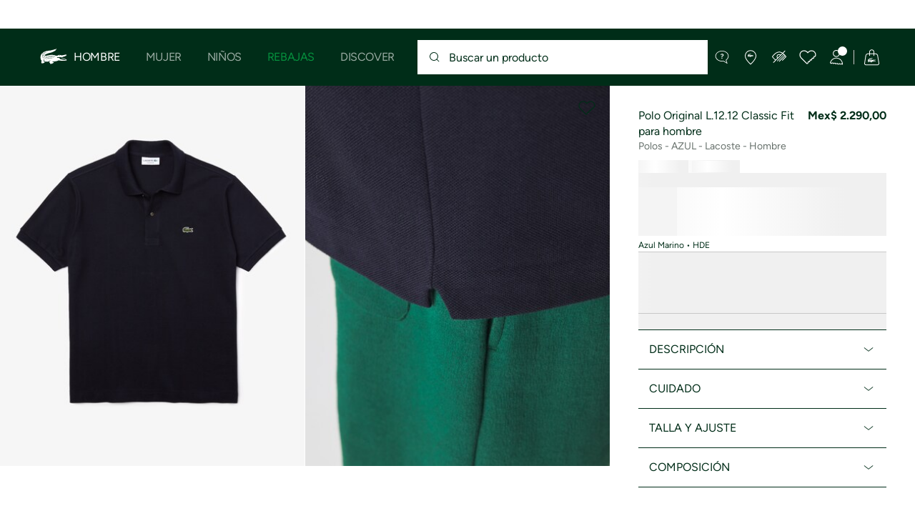

--- FILE ---
content_type: text/html;charset=UTF-8
request_url: https://www.lacoste.com/mx/lacoste/hombre/ropa/polos/L1212-20.html?color=HDE
body_size: 31706
content:
<!DOCTYPE html>







































































<html lang="es" prefix="og: http://ogp.me/ns#"
class="no-js  non-critical-loading partials-loading  light-header header-is-folded-down js-header-transparency"
style="--optional:&quot; (Opcional)&quot;; --header-menu-height: 0px; --search-bar-height: 0px "

data-immersive-scope="mobile-only"

>
<head>








<script>(function(w,d,s,l,i,params,defer){w[l]=w[l]||[];w[l].push({'gtm.start':
new Date().getTime(),event:'gtm.js'});var f=d.getElementsByTagName(s)[0],
j=d.createElement(s),dl=l!='dataLayer'?'&l='+l:'';j.async=!defer;j.defer=!!defer;j.src=
'https://www.googletagmanager.com/gtm.js?id='+i+dl+params;f.parentNode.insertBefore(j,f);
if(window.gtagData){var n=new Date,t=new Date;t.setTime(n.getTime()+864e5*30),document.cookie="gtagSessionId="+(window.gtagData.session_id)+";expires="+t.toGMTString()+";path=/";}
})(window,document,'script','dataLayer','GTM-PJVJS4V','', true);</script>
<noscript><iframe src="https://www.googletagmanager.com/ns.html?id=GTM-PJVJS4V"
height="0" width="0" style="display:none;visibility:hidden"></iframe></noscript>
































<meta charset="utf-8" />






<link rel="alternate" href="https://www.lacoste.com/at/lacoste/herren/bekleidung/poloshirts/kurze-aermel/L1212-00.html" hreflang="de-at" />



<link rel="alternate" href="https://www.lacoste.com/be/fr/lacoste/homme/vetements/polos/manches-courtes/L1212-00.html" hreflang="fr-be" />



<link rel="alternate" href="https://www.lacoste.com/be/nl/lacoste/heren/kleding/polos/short-sleeves/L1212-00.html" hreflang="nl-be" />



<link rel="alternate" href="https://www.lacoste.com/ch/de/lacoste/herren/bekleidung/poloshirts/kurze-aermel/L1212-00.html" hreflang="de-ch" />



<link rel="alternate" href="https://www.lacoste.com/ch/it/lacoste/uomo/vestiti/polo/maniche-corte/L1212-00.html" hreflang="it-ch" />



<link rel="alternate" href="https://www.lacoste.com/ch/fr/lacoste/homme/vetements/polos/manches-courtes/L1212-00.html" hreflang="fr-ch" />



<link rel="alternate" href="https://www.lacoste.com/ch/en/lacoste/men/clothing/polo-shirts/short-sleeves/L1212-00.html" hreflang="en-ch" />



<link rel="alternate" href="https://www.lacoste.com/de/lacoste/herren/bekleidung/poloshirts/kurze-aermel/L1212-00.html" hreflang="de-de" />



<link rel="alternate" href="https://www.lacoste.com/dk/lacoste/men/clothing/polo-shirts/short-sleeves/L1212-00.html" hreflang="en-dk" />



<link rel="alternate" href="https://www.lacoste.com/es/lacoste/hombre/ropa/polos/manga-corta/L1212-00.html" hreflang="es-es" />



<link rel="alternate" href="https://www.lacoste.com/fr/lacoste/homme/vetements/polos/manches-courtes/L1212-00.html" hreflang="fr-fr" />



<link rel="alternate" href="https://www.lacoste.com/gb/lacoste/men/clothing/polo-shirts/short-sleeves/L1212-00.html" hreflang="en-gb" />



<link rel="alternate" href="https://www.lacoste.com/id/id/lacoste/pria/pakaian/kaos-polo/classic-fit-l.12.12-original-piqu%C3%A9-polo-shirt/0100-LACL1212.html" hreflang="id-id" />



<link rel="alternate" href="https://www.lacoste.com/id/en/lacoste/men/clothing/polo-shirts/original-l.12.12-petit-piqu%C3%A9-cotton-polo-shirt/0100-LACL1212.html" hreflang="en-id" />



<link rel="alternate" href="https://www.lacoste.com/ie/lacoste/men/clothing/polo-shirts/short-sleeves/L1212-00.html" hreflang="en-ie" />



<link rel="alternate" href="https://www.lacoste.com/it/lacoste/uomo/vestiti/polo/maniche-corte/L1212-00.html" hreflang="it-it" />



<link rel="alternate" href="https://www.lacoste.com/nl/lacoste/heren/kleding/polos/short-sleeves/L1212-00.html" hreflang="nl-nl" />



<link rel="alternate" href="https://www.lacoste.com/pt/lacoste/homem/moda/polos/manga-curta/L1212-00.html" hreflang="pt-pt" />



<link rel="alternate" href="https://www.lacoste.com/se/lacoste/men/clothing/polo-shirts/short-sleeves/L1212-00.html" hreflang="en-se" />



<link rel="alternate" href="https://www.lacoste.com/mx/lacoste/hombre/ropa/polos/L1212-20.html" hreflang="es-mx" />



<link rel="alternate" href="https://www.lacoste.com/us/lacoste/men/clothing/polos/L1212-20.html" hreflang="en-us" />










<link rel="canonical" href="https://www.lacoste.com/mx/lacoste/hombre/ropa/polos/L1212-20.html" />










<title>Polo Original L.12.12 Classic Fit para hombre - Polos para hombre - Novedades 2025 | Lacoste</title>




<meta name="description" content="Polo Original L.12.12 Classic Fit para hombre en nuestra tienda online oficial Lacoste. ✓ Compra la nueva colecci&oacute;n 2025 y disfruta de entregas y devoluciones gratuitas en toda la marca Lacoste." />





<meta name="viewport" content="width=device-width, initial-scale=1.0, minimum-scale=1.0" />





<meta name="apple-mobile-web-app-capable" content="yes" />





<meta name="theme-color" content="#ffffff" />





<meta name="msapplication-tap-highlight" content="no" />





<meta name="google-site-verification" content="R3y2jxQnO5gU13_jUrRF0ygT27W4YwrofmvcQrltVUE" />







<link
rel="preload"
as="image"
media="(min-width:1920px)"
href="https://imagena1.lacoste.com/dw/image/v2/AAUP_PRD/on/demandware.static/-/Sites-master/default/dw90d7d5bf/L1212_HDE_24.jpg?imwidth=620&amp;impolicy=pctp 1x"

imagesrcset="https://imagena1.lacoste.com/dw/image/v2/AAUP_PRD/on/demandware.static/-/Sites-master/default/dw90d7d5bf/L1212_HDE_24.jpg?imwidth=620&amp;impolicy=pctp 1x, https://imagena1.lacoste.com/dw/image/v2/AAUP_PRD/on/demandware.static/-/Sites-master/default/dw90d7d5bf/L1212_HDE_24.jpg?imwidth=1220&amp;impolicy=pctp 2x"

fetchpriority="high"
/>

<link
rel="preload"
as="image"
media="(min-width:1501px) and (max-width: 1919px)"
href="https://imagena1.lacoste.com/dw/image/v2/AAUP_PRD/on/demandware.static/-/Sites-master/default/dw90d7d5bf/L1212_HDE_24.jpg?imwidth=480&amp;impolicy=pctp 1x"

imagesrcset="https://imagena1.lacoste.com/dw/image/v2/AAUP_PRD/on/demandware.static/-/Sites-master/default/dw90d7d5bf/L1212_HDE_24.jpg?imwidth=480&amp;impolicy=pctp 1x, https://imagena1.lacoste.com/dw/image/v2/AAUP_PRD/on/demandware.static/-/Sites-master/default/dw90d7d5bf/L1212_HDE_24.jpg?imwidth=960&amp;impolicy=pctp 2x"

fetchpriority="high"
/>

<link
rel="preload"
as="image"
media="(min-width:1191px) and (max-width: 1500px)"
href="https://imagena1.lacoste.com/dw/image/v2/AAUP_PRD/on/demandware.static/-/Sites-master/default/dw90d7d5bf/L1212_HDE_24.jpg?imwidth=380&amp;impolicy=pctp 1x"

imagesrcset="https://imagena1.lacoste.com/dw/image/v2/AAUP_PRD/on/demandware.static/-/Sites-master/default/dw90d7d5bf/L1212_HDE_24.jpg?imwidth=380&amp;impolicy=pctp 1x, https://imagena1.lacoste.com/dw/image/v2/AAUP_PRD/on/demandware.static/-/Sites-master/default/dw90d7d5bf/L1212_HDE_24.jpg?imwidth=760&amp;impolicy=pctp 2x"

fetchpriority="high"
/>

<link
rel="preload"
as="image"
media="(min-width:768px) and (max-width: 1190px)"
href="https://imagena1.lacoste.com/dw/image/v2/AAUP_PRD/on/demandware.static/-/Sites-master/default/dw90d7d5bf/L1212_HDE_24.jpg?imwidth=760&amp;impolicy=pctp 1x"

imagesrcset="https://imagena1.lacoste.com/dw/image/v2/AAUP_PRD/on/demandware.static/-/Sites-master/default/dw90d7d5bf/L1212_HDE_24.jpg?imwidth=760&amp;impolicy=pctp 1x, https://imagena1.lacoste.com/dw/image/v2/AAUP_PRD/on/demandware.static/-/Sites-master/default/dw90d7d5bf/L1212_HDE_24.jpg?imwidth=1540&amp;impolicy=pctp 2x"

fetchpriority="high"
/>

<link
rel="preload"
as="image"
media="(min-width:375px) and (max-width: 767px)"
href="https://imagena1.lacoste.com/dw/image/v2/AAUP_PRD/on/demandware.static/-/Sites-master/default/dw90d7d5bf/L1212_HDE_24.jpg?imwidth=380&amp;impolicy=pctp 1x"

imagesrcset="https://imagena1.lacoste.com/dw/image/v2/AAUP_PRD/on/demandware.static/-/Sites-master/default/dw90d7d5bf/L1212_HDE_24.jpg?imwidth=380&amp;impolicy=pctp 1x, https://imagena1.lacoste.com/dw/image/v2/AAUP_PRD/on/demandware.static/-/Sites-master/default/dw90d7d5bf/L1212_HDE_24.jpg?imwidth=760&amp;impolicy=pctp 2x"

fetchpriority="high"
/>

<link
rel="preload"
as="image"
media="(min-width:320px) and (max-width: 374px)"
href="https://imagena1.lacoste.com/dw/image/v2/AAUP_PRD/on/demandware.static/-/Sites-master/default/dw90d7d5bf/L1212_HDE_24.jpg?imwidth=320&amp;impolicy=pctp"

fetchpriority="high"
/>







<meta property="og:type" content="product" />







<meta property="og:title" content="Polo Original L.12.12 Classic Fit para hombre" />







<meta property="og:description" content="El Original L.12.12 es el primer polo inventado por Ren&eacute; Lacoste en 1933. Con su cuello, su tapeta de botones y su Petit Piqu&eacute;, revolucion&oacute; la elegancia deportiva y la libertad de movimiento. Realizado con 20 kil&oacute;metros de hilo tejido bajo dos niveles de tensi&oacute;n y un logo de cocodrilo con 2367 puntos, el Original L.12.12 es una verdadera uni&oacute;n de conocimiento y experiencia." />







<meta property="og:url" content="https://www.lacoste.com/mx/lacoste/hombre/ropa/polos/L1212-20.html?color=HDE" />







<meta property="og:product:price:amount" content="2290.0" />







<meta property="og:product:price:currency" content="MXN" />







<meta property="og:image" content="https://imagena1.lacoste.com/dw/image/v2/AAUP_PRD/on/demandware.static/-/Sites-master/default/dw90d7d5bf/L1212_HDE_24.jpg" />







<meta property="og:product:material" content="0" />







<meta property="og:product:color" content="Azul Marino" />







<meta property="og:product:availability" content="OOS" />


















<link rel="apple-touch-icon" href="https://static1.lacoste.com/static/on/demandware.static/Sites-FlagShipMX-Site/-/default/dw973b2011/img/pwa/ios/icon-512x512.png">
<link rel="apple-touch-icon" sizes="152x152" href="https://static1.lacoste.com/static/on/demandware.static/Sites-FlagShipMX-Site/-/default/dw58e72630/img/pwa/ios/icon-152x152.png" />
<link rel="apple-touch-icon" sizes="192x192" href="https://static1.lacoste.com/static/on/demandware.static/Sites-FlagShipMX-Site/-/default/dw1ed1d1b1/img/pwa/ios/icon-192x192.png" />
<link rel="apple-touch-icon" sizes="512x512" href="https://static1.lacoste.com/static/on/demandware.static/Sites-FlagShipMX-Site/-/default/dw973b2011/img/pwa/ios/icon-512x512.png" />
<link rel="icon" type="image/png" sizes="32x32" href="https://static1.lacoste.com/static/on/demandware.static/Sites-FlagShipMX-Site/-/default/dw16fda797/img/favicon-32x32.png" />
<link rel="icon" type="image/png" sizes="16x16" href="https://static1.lacoste.com/static/on/demandware.static/Sites-FlagShipMX-Site/-/default/dw7668f4c2/img/favicon-16x16.png" />










<link rel="dns-prefetch" href="//www.googletagmanager.com" />
<link rel="dns-prefetch" href="//cdn.dynamicyield.com" />
<link rel="dns-prefetch" href="//st.dynamicyield.com" />
<link rel="dns-prefetch" href="//rcom.dynamicyield.com" />
<link rel="dns-prefetch" href="//ws.facil-iti.com" />
<link rel="dns-prefetch" href="//s.go-mpulse.net" />


<link rel="preconnect" href="//imagena1.lacoste.com" crossorigin />
<link rel="preconnect" href="//cdn.dynamicyield.com" crossorigin />
<link rel="preconnect" href="//st.dynamicyield.com" crossorigin />
<link rel="preconnect" href="//rcom.dynamicyield.com" crossorigin />
<link rel="preconnect" href="//static1.lacoste.com" crossorigin />


<link rel="preload" href="https://static1.lacoste.com/static/on/demandware.static/Sites-FlagShipMX-Site/-/es_MX/v1764922848776/js/framework/base/croco.js" as="script" crossorigin />
<link rel="preload" href="https://static1.lacoste.com/static/on/demandware.static/Sites-FlagShipMX-Site/-/es_MX/v1764922848776/js/framework/base/config.js" as="script" crossorigin />
<link rel="preload" href="https://static1.lacoste.com/static/on/demandware.static/Sites-FlagShipMX-Site/-/es_MX/v1764922848776/js/framework/base/loader.js" as="script" crossorigin />
<link rel="preload" href="https://static1.lacoste.com/static/on/demandware.static/Sites-FlagShipMX-Site/-/es_MX/v1764922848776/js/framework/base/popin.js" as="script" crossorigin />
<link rel="preload" href="https://static1.lacoste.com/static/on/demandware.static/Sites-FlagShipMX-Site/-/es_MX/v1764922848776/js/framework/base/mediator.js" as="script" crossorigin />


<link rel="preload" href="https://static1.lacoste.com/static/on/demandware.static/Sites-FlagShipMX-Site/-/es_MX/v1764922848776/fonts/Figtree-VariableFont.woff2" as="font" type="font/woff2" crossorigin="anonymous" />




<link rel="preload" href="https://static1.lacoste.com/static/on/demandware.static/Sites-FlagShipMX-Site/-/es_MX/v1764922848776/js/framework/components/search/algolia-pdp-behavior.js" as="script" crossorigin />

<link rel="preload" href="https://static1.lacoste.com/static/on/demandware.static/Sites-FlagShipMX-Site/-/es_MX/v1764922848776/js/critical/pdp-critical.js" as="script" crossorigin />





<link rel="stylesheet" href="https://static1.lacoste.com/static/on/demandware.static/Sites-FlagShipMX-Site/-/es_MX/v1764922848776/css/critical/critical.css" />




<link rel="stylesheet" href="https://static1.lacoste.com/static/on/demandware.static/Sites-FlagShipMX-Site/-/es_MX/v1764922848776/css/critical/pdp-critical.css" />



<link rel="stylesheet" href="https://static1.lacoste.com/static/on/demandware.static/Sites-FlagShipMX-Site/-/es_MX/v1764922848776/css/non-critical/non-critical.css" media="print" onload="this.media='all'; this.onload=null;" />
<noscript><link rel="stylesheet" href="https://static1.lacoste.com/static/on/demandware.static/Sites-FlagShipMX-Site/-/es_MX/v1764922848776/css/non-critical/non-critical.css" /></noscript>



<link rel="stylesheet" href="https://static1.lacoste.com/static/on/demandware.static/Sites-FlagShipMX-Site/-/es_MX/v1764922848776/css/non-critical/pdp-non-critical.css" media="print" onload="this.media='all'; this.onload=null;" />
<noscript><link rel="stylesheet" href="https://static1.lacoste.com/static/on/demandware.static/Sites-FlagShipMX-Site/-/es_MX/v1764922848776/css/non-critical/pdp-non-critical.css" /></noscript>
















<script>
var criticalReady=function(){var a=!1,n=new Set;function r(){a=!0,n.forEach(function(a){a()}),n.clear()}return function c(){var t=1===c.arguments.length?c.arguments[0]:null;t?(n.add(t),a&&r()):(performance.mark("criticalReady_dispatch"),r())}}();
</script>







<script>window.provideResourceData=function(o){for(var w in window.Lacoste=window.Lacoste||{},o)window.Lacoste[w]=o[w]};</script>

<script itemprop="lacoste-resource" src="/on/demandware.store/Sites-FlagShipMX-Site/es_MX/ResourceController-All?format=jsonp&amp;version=light&amp;callback=provideResourceData"></script>

<script src="https://static1.lacoste.com/static/on/demandware.static/Sites-FlagShipMX-Site/-/es_MX/v1764922848776/js/polyfills/vh.fix.min.js"></script>







<script>if('serviceWorker' in navigator){navigator.serviceWorker.register('/on/demandware.store/Sites-FlagShipMX-Site/es_MX/PwaController-UninstallServiceWorker');}</script>


<script type="module" async src="https://static1.lacoste.com/static/on/demandware.static/Sites-FlagShipMX-Site/-/es_MX/v1764922848776/js/critical/critical.js"></script>







<script type="module" async src="https://static1.lacoste.com/static/on/demandware.static/Sites-FlagShipMX-Site/-/es_MX/v1764922848776/js/critical/pdp-critical.js"></script>





<script>
const toucheventsClass="ontouchstart"in window||window.DocumentTouch&&document instanceof window.DocumentTouch?"touchevents":"no-touchevents",$documentElement=document.documentElement;$documentElement.classList.add(toucheventsClass),$documentElement.classList.remove("no-js"),$documentElement.classList.add("js");
</script>






<script>window.didomiConfig = {languages:{enabled:["es"],default:"es"}};window.gdprAppliesGlobally=true;(function(){function n(e){if(!window.frames[e]){if(document.body&&document.body.firstChild){var t=document.body;var r=document.createElement("iframe");r.style.display="none";r.name=e;r.title=e;t.insertBefore(r,t.firstChild)}
else{setTimeout(function(){n(e)},5)}}}function e(r,a,o,c,s){function e(e,t,r,n){if(typeof r!=="function"){return}if(!window[a]){window[a]=[]}var i=false;if(s){i=s(e,n,r)}if(!i){window[a].push({command:e,version:t,callback:r,parameter:n})}}e.stub=true;e.stubVersion=2;function t(n){if(!window[r]||window[r].stub!==true){return}if(!n.data){return}var i=typeof n.data==="string";var e;try{e=i?JSON.parse(n.data):n.data}catch(t){return}if(e[o]){var a=e[o];window[r](a.command,a.version,function(e,t){var r={};r[c]={returnValue:e,success:t,callId:a.callId};n.source.postMessage(i?JSON.stringify(r):r,"*")},a.parameter)}}if(typeof window[r]!=="function"){window[r]=e;if(window.addEventListener){window.addEventListener("message",t,false)}else{window.attachEvent("onmessage",t)}}}e("__tcfapi","__tcfapiBuffer","__tcfapiCall","__tcfapiReturn");n("__tcfapiLocator");(function(e,t){var r=document.createElement("link");r.rel="preconnect";r.as="script";var n=document.createElement("link");n.rel="dns-prefetch";n.as="script";var i=document.createElement("link");i.rel="preload";i.as="script";var a=document.createElement("script");a.id="spcloader";a.type="text/javascript";a["async"]=true;a.charset="utf-8";var o="https://sdk.privacy-center.org/"+e+"/loader.js?target_type=notice&target="+t;if(window.didomiConfig&&window.didomiConfig.user){var c=window.didomiConfig.user;var s=c.country;var d=c.region;if(s){o=o+"&country="+s;if(d){o=o+"&region="+d}}}r.href="https://sdk.privacy-center.org/";n.href="https://sdk.privacy-center.org/";i.href=o;a.src=o;var f=document.getElementsByTagName("script")[0];f.parentNode.insertBefore(r,f);f.parentNode.insertBefore(n,f);f.parentNode.insertBefore(i,f);f.parentNode.insertBefore(a,f)})('c4b94491-7507-4531-9592-bb109817d4ab', 'i9CfXqzw')})();</script>



<script>
var consents = [];

consents.push('select_personalized_content');

consents.push('geolocation_data');

consents.push('create_content_profile');

consents.push('improve_products');

</script>


<script>window.didomiOnReady=window.didomiOnReady||[],window.didomiOnReady.push(function(){var i="didomiConsent",e=()=>{var e=window.Didomi&&consents.every(i=>window.Didomi.getUserConsentStatusForPurpose(i)),o=new Date,t=new Date;t.setTime(o.getTime()+864e5*(e?365:30)),document.cookie=i+"="+encodeURIComponent(e)+";expires="+t.toGMTString()+";path=/",document.cookie="didomiPurposes="+encodeURIComponent(window.didomiState?window.didomiState.didomiPurposesConsent:"")+";expires="+t.toGMTString()+";path=/",e||document.cookie.split(";").forEach(function(i){if(0===i.trim().indexOf("dwac")){var e=i.trim().split("=")[0];document.cookie=e+'=; expires=Thu, 01 Jan 1970 00:00:00 UTC; path=/;'}}),requestAnimationFrame(()=>{fetch(`/on/demandware.store/Sites-FlagShipMX-Site/es_MX/Analytics-SetCookieConsent?consent=`+!!e)})};document.cookie.match(RegExp(i+"=[^;]+","i"))||e(),window.didomiEventListeners.push({event:"consent.changed",listener:function(){e()}})});</script>









<script defer type="module" src="https://static1.lacoste.com/static/on/demandware.static/Sites-FlagShipMX-Site/-/es_MX/v1764922848776/js/non-critical/non-critical.js"></script>






<script defer type="module" src="https://static1.lacoste.com/static/on/demandware.static/Sites-FlagShipMX-Site/-/es_MX/v1764922848776/js/non-critical/pdp-non-critical.js"></script>

















<script>window.dyInit=function(e){if(window.DY&&window.DY.recommendationContext)return!1;window.DY=window.DY||{},DY.recommendationContext=e;var dySectionId = '8771848'; var n=document.createElement("script");n.defer=1,n.src="//cdn.dynamicyield.com/api/" + dySectionId + "/api_dynamic.js";var d=document.createElement("script");d.defer=1,d.src="//cdn.dynamicyield.com/api/" + dySectionId + "/api_static.js",document.querySelector("head").appendChild(n),document.querySelector("head").appendChild(d)};</script>



<script>window.DY = window.DY || {}; window.DY.userActiveConsent = {accepted: false};</script>

<script defer src="/on/demandware.store/Sites-FlagShipMX-Site/es_MX/ContextController-GetDynamicYieldData?pid=194951817548&amp;type=product&amp;format=jsonp&amp;callback=dyInit"></script>












<script type="text/javascript">
window.a11y = {
labels: {"NAV.PREVIOUS":"Back to the previous menu","POPIN.CLOSE_NOTIFICATION":"Cerrar notificación y añadir a la cesta","POPIN.CLOSE_GENERIC":"Cerrar","POPIN.CLOSE_MENU":"Close the menu","POPIN.CLOSE_ZOOM":"Close the zoom window","FILTERS.SELECT_COLOR":"Select this color","FILTERS.SELECTED_COLOR":"Selected color","FILTERS.SELECT":"Select","FILTERS.SELECTED":"Selected","PRICES.SALES_PRICE":"Precio después del descuento: {0}","PRICES.STANDARD_PRICE":"Precio original antes del descuento: {0}","SEARCH.FILTER_GROUP":"{0} Grupo de filtros","SEARCH.SORT_GROUP":"Ordenar los resultados","GALLERY_PDP.GALLERY_PAGINATION":"Imagen {0} de {1}","PDP.COLOR_SELECTOR":"Lista de variaciones","PDP.COLOR_SELECTED":"seleccionado","PDP.MORE_VARIATIONS":"Ver {0} variaciones adicionales"}
};
</script>

<script type="text/javascript">//<!--
/* <![CDATA[ (head-active_data.js) */
var dw = (window.dw || {});
dw.ac = {
    _analytics: null,
    _events: [],
    _category: "",
    _searchData: "",
    _anact: "",
    _anact_nohit_tag: "",
    _analytics_enabled: "true",
    _timeZone: "Mexico/General",
    _capture: function(configs) {
        if (Object.prototype.toString.call(configs) === "[object Array]") {
            configs.forEach(captureObject);
            return;
        }
        dw.ac._events.push(configs);
    },
	capture: function() { 
		dw.ac._capture(arguments);
		// send to CQ as well:
		if (window.CQuotient) {
			window.CQuotient.trackEventsFromAC(arguments);
		}
	},
    EV_PRD_SEARCHHIT: "searchhit",
    EV_PRD_DETAIL: "detail",
    EV_PRD_RECOMMENDATION: "recommendation",
    EV_PRD_SETPRODUCT: "setproduct",
    applyContext: function(context) {
        if (typeof context === "object" && context.hasOwnProperty("category")) {
        	dw.ac._category = context.category;
        }
        if (typeof context === "object" && context.hasOwnProperty("searchData")) {
        	dw.ac._searchData = context.searchData;
        }
    },
    setDWAnalytics: function(analytics) {
        dw.ac._analytics = analytics;
    },
    eventsIsEmpty: function() {
        return 0 == dw.ac._events.length;
    }
};
/* ]]> */
// -->
</script>
<script type="text/javascript">//<!--
/* <![CDATA[ (head-cquotient.js) */
var CQuotient = window.CQuotient = {};
CQuotient.clientId = 'aaup-FlagShipMX';
CQuotient.realm = 'AAUP';
CQuotient.siteId = 'FlagShipMX';
CQuotient.instanceType = 'prd';
CQuotient.locale = 'es_MX';
CQuotient.fbPixelId = '__UNKNOWN__';
CQuotient.activities = [];
CQuotient.cqcid='';
CQuotient.cquid='';
CQuotient.cqeid='';
CQuotient.cqlid='';
CQuotient.apiHost='api.cquotient.com';
/* Turn this on to test against Staging Einstein */
/* CQuotient.useTest= true; */
CQuotient.useTest = ('true' === 'false');
CQuotient.initFromCookies = function () {
	var ca = document.cookie.split(';');
	for(var i=0;i < ca.length;i++) {
	  var c = ca[i];
	  while (c.charAt(0)==' ') c = c.substring(1,c.length);
	  if (c.indexOf('cqcid=') == 0) {
		CQuotient.cqcid=c.substring('cqcid='.length,c.length);
	  } else if (c.indexOf('cquid=') == 0) {
		  var value = c.substring('cquid='.length,c.length);
		  if (value) {
		  	var split_value = value.split("|", 3);
		  	if (split_value.length > 0) {
			  CQuotient.cquid=split_value[0];
		  	}
		  	if (split_value.length > 1) {
			  CQuotient.cqeid=split_value[1];
		  	}
		  	if (split_value.length > 2) {
			  CQuotient.cqlid=split_value[2];
		  	}
		  }
	  }
	}
}
CQuotient.getCQCookieId = function () {
	if(window.CQuotient.cqcid == '')
		window.CQuotient.initFromCookies();
	return window.CQuotient.cqcid;
};
CQuotient.getCQUserId = function () {
	if(window.CQuotient.cquid == '')
		window.CQuotient.initFromCookies();
	return window.CQuotient.cquid;
};
CQuotient.getCQHashedEmail = function () {
	if(window.CQuotient.cqeid == '')
		window.CQuotient.initFromCookies();
	return window.CQuotient.cqeid;
};
CQuotient.getCQHashedLogin = function () {
	if(window.CQuotient.cqlid == '')
		window.CQuotient.initFromCookies();
	return window.CQuotient.cqlid;
};
CQuotient.trackEventsFromAC = function (/* Object or Array */ events) {
try {
	if (Object.prototype.toString.call(events) === "[object Array]") {
		events.forEach(_trackASingleCQEvent);
	} else {
		CQuotient._trackASingleCQEvent(events);
	}
} catch(err) {}
};
CQuotient._trackASingleCQEvent = function ( /* Object */ event) {
	if (event && event.id) {
		if (event.type === dw.ac.EV_PRD_DETAIL) {
			CQuotient.trackViewProduct( {id:'', alt_id: event.id, type: 'raw_sku'} );
		} // not handling the other dw.ac.* events currently
	}
};
CQuotient.trackViewProduct = function(/* Object */ cqParamData){
	var cq_params = {};
	cq_params.cookieId = CQuotient.getCQCookieId();
	cq_params.userId = CQuotient.getCQUserId();
	cq_params.emailId = CQuotient.getCQHashedEmail();
	cq_params.loginId = CQuotient.getCQHashedLogin();
	cq_params.product = cqParamData.product;
	cq_params.realm = cqParamData.realm;
	cq_params.siteId = cqParamData.siteId;
	cq_params.instanceType = cqParamData.instanceType;
	cq_params.locale = CQuotient.locale;
	
	if(CQuotient.sendActivity) {
		CQuotient.sendActivity(CQuotient.clientId, 'viewProduct', cq_params);
	} else {
		CQuotient.activities.push({activityType: 'viewProduct', parameters: cq_params});
	}
};
/* ]]> */
// -->
</script>









<script>
function deepCopy(e){if("object"!=typeof e||null===e)return e;let r,n;if(e instanceof Array){let t;for(r=[],n=0,t=e.length;n<t;n++)r[n]=deepCopy(e[n]);return r}for(n in r={},e)e.hasOwnProperty(n)&&(r[n]=deepCopy(e[n]));return r}
function sendDatalayerEvent(e){window.dataLayer=window.dataLayer||[],window.dataLayer.push(e),window.Lacoste&&window.Lacoste.siteprefs&&window.Lacoste.siteprefs.IS_DEV_MODE&&console.log("%c[***TRACKING***]","color: #b70e60; font-weight: bold",e)}
</script>
















































<script type="text/javascript">
const pageViewData = {};

Object.assign(pageViewData, {"page_data":{"environment":"prod","country":"MX","language":"es","name":"Polo Original L.12.12 Classic Fit para hombre","category":"product","subcategory":"Lacoste_Men_Clothing_Polos"}});
Object.assign(pageViewData, {"user_data":{"user_type":"guest","login_status":false}});
const serverSideTrackingUrls = {};
Object.assign(serverSideTrackingUrls, {"sendSelectItemEventUrl":"/on/demandware.store/Sites-FlagShipMX-Site/es_MX/Context-SendSelectItemEvent?type=product&id=L1212-20-HDE","sendKleepTrackingUrl":"/on/demandware.store/Sites-FlagShipMX-Site/es_MX/Kleep-SendTracking"});
window.serverSideTrackingUrls = serverSideTrackingUrls;

sendDatalayerEvent({'event': 'page_view', ...pageViewData});
window.pageViewData = deepCopy(pageViewData);
</script>


















































<script>
sendDatalayerEvent({"event":"view_item","ecommerce":{"value":2290,"currency":"MXN","items":[{"index":1,"item_id":"L1212-20-HDE","item_name":"Polo Original L.12.12 Classic Fit para hombre","item_category":"SPW","item_category2":"T","item_category3":"MAN","item_category4":"POLOS","item_variant":"HDE","size_availability":0,"item_list_id":"L1212-20-HDE","item_list_name":"product","price":2290,"full_price":2290,"discount":0,"currency":"MXN"}]}});
</script>


















<style>
.tile-swatches-enabled--hidden {display: none !important;}

</style>



<script>(window.BOOMR_mq=window.BOOMR_mq||[]).push(["addVar",{"rua.upush":"false","rua.cpush":"false","rua.upre":"false","rua.cpre":"false","rua.uprl":"false","rua.cprl":"false","rua.cprf":"false","rua.trans":"","rua.cook":"false","rua.ims":"false","rua.ufprl":"false","rua.cfprl":"false","rua.isuxp":"false","rua.texp":"norulematch","rua.ceh":"false","rua.ueh":"false","rua.ieh.st":"0"}]);</script>
                              <script>!function(e){var n="https://s.go-mpulse.net/boomerang/";if("False"=="True")e.BOOMR_config=e.BOOMR_config||{},e.BOOMR_config.PageParams=e.BOOMR_config.PageParams||{},e.BOOMR_config.PageParams.pci=!0,n="https://s2.go-mpulse.net/boomerang/";if(window.BOOMR_API_key="RM58L-XX742-PYGAX-LWS3F-XDSUD",function(){function e(){if(!r){var e=document.createElement("script");e.id="boomr-scr-as",e.src=window.BOOMR.url,e.async=!0,o.appendChild(e),r=!0}}function t(e){r=!0;var n,t,a,i,d=document,O=window;if(window.BOOMR.snippetMethod=e?"if":"i",t=function(e,n){var t=d.createElement("script");t.id=n||"boomr-if-as",t.src=window.BOOMR.url,BOOMR_lstart=(new Date).getTime(),e=e||d.body,e.appendChild(t)},!window.addEventListener&&window.attachEvent&&navigator.userAgent.match(/MSIE [67]\./))return window.BOOMR.snippetMethod="s",void t(o,"boomr-async");a=document.createElement("IFRAME"),a.src="about:blank",a.title="",a.role="presentation",a.loading="eager",i=(a.frameElement||a).style,i.width=0,i.height=0,i.border=0,i.display="none",o.appendChild(a);try{O=a.contentWindow,d=O.document.open()}catch(_){n=document.domain,a.src="javascript:var d=document.open();d.domain='"+n+"';void 0;",O=a.contentWindow,d=O.document.open()}if(n)d._boomrl=function(){this.domain=n,t()},d.write("<bo"+"dy onload='document._boomrl();'>");else if(O._boomrl=function(){t()},O.addEventListener)O.addEventListener("load",O._boomrl,!1);else if(O.attachEvent)O.attachEvent("onload",O._boomrl);d.close()}function a(e){window.BOOMR_onload=e&&e.timeStamp||(new Date).getTime()}if(!window.BOOMR||!window.BOOMR.version&&!window.BOOMR.snippetExecuted){window.BOOMR=window.BOOMR||{},window.BOOMR.snippetStart=(new Date).getTime(),window.BOOMR.snippetExecuted=!0,window.BOOMR.snippetVersion=14,window.BOOMR.url=n+"RM58L-XX742-PYGAX-LWS3F-XDSUD";var i=document.currentScript||document.getElementsByTagName("script")[0],o=i.parentNode,r=!1,d=document.createElement("link");if(d.relList&&"function"==typeof d.relList.supports&&d.relList.supports("preload")&&"as"in d)window.BOOMR.snippetMethod="p",d.href=window.BOOMR.url,d.rel="preload",d.as="script",d.addEventListener("load",e),d.addEventListener("error",function(){t(!0)}),setTimeout(function(){if(!r)t(!0)},3e3),BOOMR_lstart=(new Date).getTime(),o.appendChild(d);else t(!1);if(window.addEventListener)window.addEventListener("load",a,!1);else if(window.attachEvent)window.attachEvent("onload",a)}}(),"".length>0)if(e&&"performance"in e&&e.performance&&"function"==typeof e.performance.setResourceTimingBufferSize)e.performance.setResourceTimingBufferSize();!function(){if(BOOMR=e.BOOMR||{},BOOMR.plugins=BOOMR.plugins||{},!BOOMR.plugins.AK){var n=""=="true"?1:0,t="",a="amijxkyxibzbk2jszaeq-f-ddd50fe6f-clientnsv4-s.akamaihd.net",i="false"=="true"?2:1,o={"ak.v":"39","ak.cp":"922399","ak.ai":parseInt("235280",10),"ak.ol":"0","ak.cr":9,"ak.ipv":4,"ak.proto":"h2","ak.rid":"1c10f79c","ak.r":42221,"ak.a2":n,"ak.m":"dsca","ak.n":"essl","ak.bpcip":"3.16.155.0","ak.cport":43012,"ak.gh":"23.64.113.21","ak.quicv":"","ak.tlsv":"tls1.3","ak.0rtt":"","ak.0rtt.ed":"","ak.csrc":"-","ak.acc":"","ak.t":"1764935689","ak.ak":"hOBiQwZUYzCg5VSAfCLimQ==GUcI3rSRj67LY3uvJsYIO2q6YBwTMEyBrcU7FWQldm2TmBNibnla0JCQRlRPph0bafSgg9w4dlZIkPnoAxdezD+O+CtSz9qYhJofr2O/S5/GsD+/U1oLDKd2Tet68hITO4v8bw538fpIrUGTyNCw3zHEXAUAfJT/Im5BRJnCq1TEXpgFO0CeNTsbdEfPMA+nwErVOtsOm0ZlTZhi8IDeI7xabAWavRjdH0b6z4gtwFFtv6EhA35/LIfa8iN4THwkir/iMNR0GUgwjbKbczZaWGx5h5GtSm16G0YeORMsPaCmNAFWsENlFM6YtbBwWUe5XhQDb+pvQ7mJXFK6u0KPscl1gAVIz0rbx4+BDw5XXe9Od9kDVImFfBZoxqGzCfHKkXt/GfbvsbRzQAbcDcBDrYi/Hnn5czWsEurV0eD/kx4=","ak.pv":"735","ak.dpoabenc":"","ak.tf":i};if(""!==t)o["ak.ruds"]=t;var r={i:!1,av:function(n){var t="http.initiator";if(n&&(!n[t]||"spa_hard"===n[t]))o["ak.feo"]=void 0!==e.aFeoApplied?1:0,BOOMR.addVar(o)},rv:function(){var e=["ak.bpcip","ak.cport","ak.cr","ak.csrc","ak.gh","ak.ipv","ak.m","ak.n","ak.ol","ak.proto","ak.quicv","ak.tlsv","ak.0rtt","ak.0rtt.ed","ak.r","ak.acc","ak.t","ak.tf"];BOOMR.removeVar(e)}};BOOMR.plugins.AK={akVars:o,akDNSPreFetchDomain:a,init:function(){if(!r.i){var e=BOOMR.subscribe;e("before_beacon",r.av,null,null),e("onbeacon",r.rv,null,null),r.i=!0}return this},is_complete:function(){return!0}}}}()}(window);</script></head>
<body>


<script>!function(){var t=document.documentElement.offsetWidth?window.innerWidth-document.documentElement.offsetWidth:0;document.documentElement.style.setProperty('--scrollbar-width',t+'px')}();</script>


<script>performance.mark('body_start');</script>






<ul class="skip-links l-padding--small padding-1 font-medium" tabindex="-1">

<li class="">
<a href="#main-content" class="skip-link l-inline-block" role="button">
Ir al contenido
</a>
</li>

<li class="no-tab no-mob">
<a href="#main-menu" class="skip-link l-inline-block" role="button">
ir al menú
</a>
</li>

<li class="">
<a href="#search-input" class="skip-link l-inline-block" role="button">
ir al panel de búsqueda
</a>
</li>

<li class="">
<a href="#menu-icons" class="skip-link l-inline-block" role="button">
Ir al menú del cliente
</a>
</li>

<li class="">
<a href="/mx/accessibility-page.html" class="skip-link l-inline-block" role="button">
Opciones de accesibilidad
</a>
</li>

</ul>







    
	 


	


















































<script>document.documentElement.style.setProperty('--top-banner-height', '40px');</script>
<div class="js-top-banner top-banner l-fixed l-no-top" aria-labelledby="top-banner-heading">
<h2 id="top-banner-heading" class="visually-hidden">Banners informativos</h2>

















































<div
class="js-top-banner-container grid l-overlay padding-2 padding-m-3 flex flex--align-center fade-out text-center font-medium bg-white text-primary"
id="Dynamic_Top_Banner_Modular_ninos_Message1"
data-theme="text-primary"

>
<div class="js-top-banner-wrapper js-top-banner-tracking l-fill-width l-fill-height l-relative l-overflow-hidden" data-tracking-data="" data-id="Dynamic_Top_Banner_Modular_ninos_Message1">
<div class="js-top-banner-scroll l-absolute banner-content flex flex--centered nowrap l-flex-nowrap inline-markdown-wrapper above">








<svg role="presentation"
class="icon-svg l-hmargin--small"



>
<use xmlns:xlink="http://www.w3.org/1999/xlink" xlink:href="/on/demandware.static/Sites-FlagShipMX-Site/-/es_MX/v1764922848776/img/svg/non-critical.svg#icon-discount"></use>
</svg>




<div><p>¡Hasta 6 MSI con compras de $6,000MXN!</p></div>
</div>
</div>
</div>




</div>

 
	




















































<header role="banner" class="headerrefit padding-d-1 flex flex--align-center js-header">
<div class="headerrefit-logo logo">














































<a class="l-block checkout-v1-logo " href="/mx/">







<svg role="presentation"
class="icon-svg icon-logo-crocodile"


viewBox="0 0 50 23"
>
<use xmlns:xlink="http://www.w3.org/1999/xlink" xlink:href="/on/demandware.static/Sites-FlagShipMX-Site/-/es_MX/v1764922848776/img/svg/critical.svg#icon-crocodile"></use>
</svg>




</a>
</div>



<button
class="js-burger-button headerrefit-burger no-desk burger flex cursor-pointer "
type="button" aria-label="Abrir el men&uacute; principal"
data-aria-open-label="Abrir el men&uacute; principal"
data-aria-close-label="Cerrar el men&uacute; principal">
<span class="burger-box flex l-relative">
<span class="burger-inner l-block"></span>
</span>
</button>

<nav class="headerrefit-nav js-menu-main" id="main-menu" tabindex="-1">























































<div data-menu="Lacoste_Men"
class="js-nav-cookie mt-horizontal-scroll l-overflow-without-scrollbar header-collapsing-nav-wrapper l-display-grid">
<ul role="menubar" id="js-main-nav" class="main-nav flex flex--align-center"
aria-label="Navegaci&oacute;n principal">


<li
class="js-submenu-disclosure main-nav-item flex flex--align-center flex-mt--align-self-end is-active">





















<a
class="main-nav-link font-d-medium d-upper-case font-large flex flex--align-center has-submenu"
href="//www.lacoste.com/mx/hombre.html"







data-area='header level 1' data-id='Lacoste_Men'
>
Hombre
</a>




<button
class="js-primary-disclosure-trigger main-nav-button font-d-medium d-upper-case font-large flex flex--align-center"
aria-haspopup="true" aria-expanded="true"
aria-label="Abrir el submen&uacute; de Hombre"
aria-controls="submenu-Lacoste_Men"  data-area="header level 1"
data-id="Lacoste_Men">
<span aria-hidden="true" class="d-visually-hidden">
Hombre
</span>






<svg role="presentation"
class="icon-svg main-nav-chevron medium-icon"
aria-hidden="true"


>
<use xmlns:xlink="http://www.w3.org/1999/xlink" xlink:href="/on/demandware.static/Sites-FlagShipMX-Site/-/es_MX/v1764922848776/img/svg/non-critical.svg#icon-chevron-down"></use>
</svg>



</button>
<div data-scroll-mask-viewport="desktopOnly" id="submenu-Lacoste_Men"
class="js-nav-scrolltop-on-open js-horizontal-scroll-mask nav-submenu horizontal-scroll-mask">
<ul role="menu"
aria-label="Submen&uacute; de Hombre"
class="js-nav-submenu-scroller js-nav-level-2 js-scroller horizontal-scroll-mask-scroller l-overflow-without-scrollbar nav-submenu-list flex flex--align-center font-medium">

<li class="nav-submenu-item nav-submenu-item--home flex flex--align-center no-desk">


















<a
class="nav-submenu-button font-d-medium flex font-bold flex--align-center"
href="//www.lacoste.com/mx/hombre.html"







data-area='header level 1' data-id='Lacoste_Men'
>
Colecci&oacute;n de hombres
</a>


</li>







<li
class="js-panel-disclosure nav-submenu-item flex flex--align-center">

<button data-area="header level 2" data-id="Lacoste_Men_New_In_MX"
aria-haspopup="true" aria-expanded="false"
data-aria-open-label="Abrir el submen&uacute; de Hombre/Nueva Colecci&oacute;n"
data-aria-close-label="Cerrar el submen&uacute; de Hombre/Nueva Colecci&oacute;n" aria-label="Abrir el submen&uacute; de Hombre/Nueva Colecci&oacute;n"
aria-controls="panel-Lacoste_Men_New_In_MX" 
class="js-primary-disclosure-trigger nav-submenu-button font-d-medium upper-case d-upper-case flex font-bold flex--align-center">
<span aria-hidden="true" class="m-white-space-wrap text-m-left">
Nueva Colecci&oacute;n</span>
<span class="nav-submenu-chevron flex flex--align-center">






<svg role="presentation"
class="icon-svg  medium-icon"
aria-hidden="true"


>
<use xmlns:xlink="http://www.w3.org/1999/xlink" xlink:href="/on/demandware.static/Sites-FlagShipMX-Site/-/es_MX/v1764922848776/img/svg/non-critical.svg#icon-chevron-down"></use>
</svg>



</span>
</button>
<section role="menu"
aria-label="Submen&uacute; de Hombre/Nueva Colecci&oacute;n"
id="panel-Lacoste_Men_New_In_MX"
class="js-nav-scrolltop-on-open nav-panel font-medium">
<button class="nav-panel-close-button" aria-haspopup="true"
aria-expanded="false" aria-controls="panel-Lacoste_Men_New_In_MX"
aria-label="Cerrar el submen&uacute; de Hombre/Nueva Colecci&oacute;n">
<span aria-hidden="true" class="nav-panel-back-icon">






<svg role="presentation"
class="icon-svg nav-panel-arrow-svg xlarge-icon"
aria-hidden="true"


>
<use xmlns:xlink="http://www.w3.org/1999/xlink" xlink:href="/on/demandware.static/Sites-FlagShipMX-Site/-/es_MX/v1764922848776/img/svg/non-critical.svg#icon-back-arrow"></use>
</svg>



</span>
<span aria-hidden="true" class="nav-panel-back-prev-category-label">
Hombre&nbsp;/&nbsp;
</span>
<span aria-hidden="true" class="nav-panel-back-category-label">
Nueva Colecci&oacute;n
</span>
</button>


<ul class="nav-panel-column custom-scrollbar nav-panel-column--tags">

<li class="js-tag-item nav-panel-item flex flex--align-center"


>



















<a
class="nav-panel-tag-link font-medium upper-case flex flex--align-center"
href="/mx/lacoste/hombre/nueva-coleccion/"




data-type="category"


data-area='header thematics' data-id='Lacoste_Men_New_In_MX'
>
Nueva colecci&oacute;n para hombre
</a>


</li>

</ul>




<ul class="nav-panel-column nav-panel-column--children l-overflow-without-scrollbar">


<li class="js-check-online nav-panel-item flex flex--align-center"  >


















<a
class="nav-panel-link font-medium"
href="//www.lacoste.com/mx/lacoste/hombre/nueva-coleccion/ropa/"







data-area='header level 3' data-id='Lacoste_Men_New_In_Clothing_MX'
>
Ropa
</a>


</li>


<li class="js-check-online nav-panel-item flex flex--align-center"  >


















<a
class="nav-panel-link font-medium"
href="//www.lacoste.com/mx/lacoste/hombre/nueva-coleccion/zapatos/"







data-area='header level 3' data-id='Lacoste_Men_New_In_Shoes_MX'
>
Zapatos
</a>


</li>


<li class="js-check-online nav-panel-item flex flex--align-center"  >


















<a
class="nav-panel-link font-medium"
href="//www.lacoste.com/mx/lacoste/hombre/nueva-coleccion/marroquineria/"







data-area='header level 3' data-id='Lacoste_Men_New_In_LeatherGoods_MX'
>
Marroquiner&iacute;a
</a>


</li>


<li class="js-check-online nav-panel-item flex flex--align-center"  >


















<a
class="nav-panel-link font-medium"
href="//www.lacoste.com/mx/lacoste/hombre/nueva-coleccion/accesorios/"







data-area='header level 3' data-id='Lacoste_Men_New_In_Accessories_MX'
>
Accesorios
</a>


</li>

</ul>








































<a class="js-select-promotion nav-panel-column nav-panel-column--push-image js-check-online js-push-menu-element  "
href="/mx/lacoste/hombre/nueva-coleccion/"




data-type="category"

  data-area='header promotion' data-id=Dynamic_Menu_Push_Lacoste_Men_New_In_MX>









<div class=" nav-panel-push-image-wrapper l-aspect-ratio-mt--1 l-relative js-loading-skeleton image-skeleton">
<picture class="pict img-cover img-cover--center image-skeleton">



<source media="(min-width:1920px)" srcset="//imagena1.lacoste.com/dw/image/v2/AAUP_PRD/on/demandware.static/-/Library-Sites-LacosteContent/default/dwfb6f0067/FW25/Wardrobe-Refresh/PLP-PUSH-1.jpg?imwidth=1080&amp;impolicy=custom 1x, //imagena1.lacoste.com/dw/image/v2/AAUP_PRD/on/demandware.static/-/Library-Sites-LacosteContent/default/dwfb6f0067/FW25/Wardrobe-Refresh/PLP-PUSH-1.jpg?imwidth=2160&amp;impolicy=custom 2x">



<source media="(min-width:1501px)" srcset="//imagena1.lacoste.com/dw/image/v2/AAUP_PRD/on/demandware.static/-/Library-Sites-LacosteContent/default/dwfb6f0067/FW25/Wardrobe-Refresh/PLP-PUSH-1.jpg?imwidth=840&amp;impolicy=custom 1x, //imagena1.lacoste.com/dw/image/v2/AAUP_PRD/on/demandware.static/-/Library-Sites-LacosteContent/default/dwfb6f0067/FW25/Wardrobe-Refresh/PLP-PUSH-1.jpg?imwidth=1680&amp;impolicy=custom 2x">



<source media="(min-width:1191px)" srcset="//imagena1.lacoste.com/dw/image/v2/AAUP_PRD/on/demandware.static/-/Library-Sites-LacosteContent/default/dwfb6f0067/FW25/Wardrobe-Refresh/PLP-PUSH-1.jpg?imwidth=660&amp;impolicy=custom 1x, //imagena1.lacoste.com/dw/image/v2/AAUP_PRD/on/demandware.static/-/Library-Sites-LacosteContent/default/dwfb6f0067/FW25/Wardrobe-Refresh/PLP-PUSH-1.jpg?imwidth=1340&amp;impolicy=custom 2x">



<source media="(min-width:768px)" srcset="//imagena1.lacoste.com/dw/image/v2/AAUP_PRD/on/demandware.static/-/Library-Sites-LacosteContent/default/dwfb6f0067/FW25/Wardrobe-Refresh/PLP-PUSH-1.jpg?imwidth=760&amp;impolicy=custom 1x, //imagena1.lacoste.com/dw/image/v2/AAUP_PRD/on/demandware.static/-/Library-Sites-LacosteContent/default/dwfb6f0067/FW25/Wardrobe-Refresh/PLP-PUSH-1.jpg?imwidth=1540&amp;impolicy=custom 2x">



<source media="(min-width:375px)" srcset="//imagena1.lacoste.com/dw/image/v2/AAUP_PRD/on/demandware.static/-/Library-Sites-LacosteContent/default/dwfb6f0067/FW25/Wardrobe-Refresh/PLP-PUSH-1.jpg?imwidth=380&amp;impolicy=custom 1x, //imagena1.lacoste.com/dw/image/v2/AAUP_PRD/on/demandware.static/-/Library-Sites-LacosteContent/default/dwfb6f0067/FW25/Wardrobe-Refresh/PLP-PUSH-1.jpg?imwidth=760&amp;impolicy=custom 2x">





<img

loading="lazy"

alt="Lacoste Shoes"
width="100%"
height="auto"

src="//imagena1.lacoste.com/dw/image/v2/AAUP_PRD/on/demandware.static/-/Library-Sites-LacosteContent/default/dwfb6f0067/FW25/Wardrobe-Refresh/PLP-PUSH-1.jpg?imwidth=320&amp;impolicy=custom"


class="img-cover img-cover--center image-skeleton"




/>

</picture>
</div>


<span class="nav-panel-push-link font-medium upper-case">
Nuevas llegadas
</span>

</a>







</section>
<button class="nav-panel-overlay" aria-haspopup="true"
aria-label="Cerrar el submen&uacute; de Hombre/Nueva Colecci&oacute;n" aria-expanded="false"
aria-controls="panel-Lacoste_Men_New_In_MX">
</button>

</li>







<li
class="js-panel-disclosure nav-submenu-item flex flex--align-center">

<button data-area="header level 2" data-id="Lacoste_Men_Clothing"
aria-haspopup="true" aria-expanded="false"
data-aria-open-label="Abrir el submen&uacute; de Hombre/Ropa"
data-aria-close-label="Cerrar el submen&uacute; de Hombre/Ropa" aria-label="Abrir el submen&uacute; de Hombre/Ropa"
aria-controls="panel-Lacoste_Men_Clothing" 
class="js-primary-disclosure-trigger nav-submenu-button font-d-medium upper-case d-upper-case flex font-bold flex--align-center">
<span aria-hidden="true" class="m-white-space-wrap text-m-left">
Ropa</span>
<span class="nav-submenu-chevron flex flex--align-center">






<svg role="presentation"
class="icon-svg  medium-icon"
aria-hidden="true"


>
<use xmlns:xlink="http://www.w3.org/1999/xlink" xlink:href="/on/demandware.static/Sites-FlagShipMX-Site/-/es_MX/v1764922848776/img/svg/non-critical.svg#icon-chevron-down"></use>
</svg>



</span>
</button>
<section role="menu"
aria-label="Submen&uacute; de Hombre/Ropa"
id="panel-Lacoste_Men_Clothing"
class="js-nav-scrolltop-on-open nav-panel font-medium">
<button class="nav-panel-close-button" aria-haspopup="true"
aria-expanded="false" aria-controls="panel-Lacoste_Men_Clothing"
aria-label="Cerrar el submen&uacute; de Hombre/Ropa">
<span aria-hidden="true" class="nav-panel-back-icon">






<svg role="presentation"
class="icon-svg nav-panel-arrow-svg xlarge-icon"
aria-hidden="true"


>
<use xmlns:xlink="http://www.w3.org/1999/xlink" xlink:href="/on/demandware.static/Sites-FlagShipMX-Site/-/es_MX/v1764922848776/img/svg/non-critical.svg#icon-back-arrow"></use>
</svg>



</span>
<span aria-hidden="true" class="nav-panel-back-prev-category-label">
Hombre&nbsp;/&nbsp;
</span>
<span aria-hidden="true" class="nav-panel-back-category-label">
Ropa
</span>
</button>


<ul class="nav-panel-column custom-scrollbar nav-panel-column--tags">

<li class="js-tag-item nav-panel-item flex flex--align-center"


>



















<a
class="nav-panel-tag-link font-medium upper-case flex flex--align-center"
href="//www.lacoste.com/mx/lacoste/hombre/ropa/"







data-area='header thematics' data-id='Lacoste_Men_Clothing'
>
Ver todo ropa Hombre
</a>


</li>

<li class="js-tag-item nav-panel-item flex flex--align-center"


>



















<a
class="nav-panel-tag-link font-medium upper-case flex flex--align-center"
href="/mx/mejores-vendidos-1/"




data-type="category"


data-area='header thematics' data-id='Lacoste_Hidden_BestSellers_Men_MX'
>
Los mas vendidos
</a>


</li>

<li class="js-tag-item nav-panel-item flex flex--align-center"


>



















<a
class="nav-panel-tag-link font-medium upper-case flex flex--align-center"
href="/mx/lacoste/discover/estilos-lacoste/exclusivo-online/"




data-type="category"


data-area='header thematics' data-id='Lacoste_Discover_GetInspired_Online_ExclusivesMX'
>
Exclusivos Online
</a>


</li>

<li class="js-tag-item nav-panel-item flex flex--align-center"


>



















<a
class="nav-panel-tag-link font-medium upper-case flex flex--align-center"
href="/mx/lacoste/discover/estilos-lacoste/big-%26-tall/"




data-type="category"


data-area='header thematics' data-id='Lacoste_Discover_GetInspired_Big_And_Tall'
>
Big&amp;Tall
</a>


</li>

</ul>




<ul class="nav-panel-column nav-panel-column--children l-overflow-without-scrollbar">


<li class="js-check-online nav-panel-item flex flex--align-center"  >


















<a
class="nav-panel-link font-medium"
href="//www.lacoste.com/mx/lacoste/hombre/ropa/polos/"







data-area='header level 3' data-id='Lacoste_Men_Clothing_Polos'
>
Polos
</a>


</li>


<li class="js-check-online nav-panel-item flex flex--align-center"  >


















<a
class="nav-panel-link font-medium"
href="//www.lacoste.com/mx/lacoste/hombre/ropa/sueteres-y-sudaderas/"







data-area='header level 3' data-id='Lacoste_Men_Clothing_Sweaters_Sweatshirts'
>
Su&eacute;teres y Sudaderas
</a>


</li>


<li class="js-check-online nav-panel-item flex flex--align-center"  >


















<a
class="nav-panel-link font-medium"
href="//www.lacoste.com/mx/lacoste/hombre/ropa/playeras/"







data-area='header level 3' data-id='Lacoste_Men_Clothing_TShirts'
>
Playeras
</a>


</li>


<li class="js-check-online nav-panel-item flex flex--align-center"  >


















<a
class="nav-panel-link font-medium"
href="//www.lacoste.com/mx/lacoste/hombre/ropa/camisas/"







data-area='header level 3' data-id='Lacoste_Men_Clothing_WovenShirts'
>
Camisas
</a>


</li>


<li class="js-check-online nav-panel-item flex flex--align-center"  >


















<a
class="nav-panel-link font-medium"
href="//www.lacoste.com/mx/lacoste/hombre/ropa/chamarras-y-abrigos/"







data-area='header level 3' data-id='Lacoste_Men_Clothing_JacketsCoats'
>
Chamarras y Abrigos
</a>


</li>


<li class="js-check-online nav-panel-item flex flex--align-center"  >


















<a
class="nav-panel-link font-medium"
href="//www.lacoste.com/mx/lacoste/hombre/ropa/matching-sets-3/"







data-area='header level 3' data-id='Lacoste_Men_Clothing_MatchingSets_MX'
>
Matching Sets
</a>


</li>


<li class="js-check-online nav-panel-item flex flex--align-center"  >


















<a
class="nav-panel-link font-medium"
href="//www.lacoste.com/mx/lacoste/hombre/ropa/pantalones-y-shorts/"







data-area='header level 3' data-id='Lacoste_Men_Clothing_Pants_and_shorts'
>
Pantalones y Shorts
</a>


</li>


<li class="js-check-online nav-panel-item flex flex--align-center"  >


















<a
class="nav-panel-link font-medium"
href="//www.lacoste.com/mx/lacoste/hombre/ropa/conjuntos-y-pantalones-deportivos/"







data-area='header level 3' data-id='Lacoste_Men_Clothing_Tracksuits'
>
Conjuntos y pantalones deportivos
</a>


</li>


<li class="js-check-online nav-panel-item flex flex--align-center"  >


















<a
class="nav-panel-link font-medium"
href="//www.lacoste.com/mx/lacoste/hombre/ropa/trajes-de-bano/"







data-area='header level 3' data-id='Lacoste_Men_Clothing_Swimwear'
>
Trajes de ba&ntilde;o
</a>


</li>


<li class="js-check-online nav-panel-item flex flex--align-center"  >


















<a
class="nav-panel-link font-medium"
href="//www.lacoste.com/mx/lacoste/hombre/ropa/ropa-interior-%26-loungewear/"







data-area='header level 3' data-id='Lacoste_Men_Clothing_LoungewearPajamas'
>
Ropa Interior &amp; Loungewear
</a>


</li>

</ul>








































<a class="js-select-promotion nav-panel-column nav-panel-column--push-image js-check-online js-push-menu-element  "
href="/mx/lacoste/hombre/ropa/polos/"




data-type="category"

  data-area='header promotion' data-id=Dynamic_Menu_Push_Lacoste_Men_Clothing>









<div class=" nav-panel-push-image-wrapper l-aspect-ratio-mt--1 l-relative js-loading-skeleton image-skeleton">
<picture class="pict img-cover img-cover--center image-skeleton">



<source media="(min-width:1920px)" srcset="//imagena1.lacoste.com/dw/image/v2/AAUP_PRD/on/demandware.static/-/Library-Sites-LacosteContent/default/dwdab9db30/SS25/Polos/Menu-push-3.jpg?imwidth=1080&amp;impolicy=custom 1x, //imagena1.lacoste.com/dw/image/v2/AAUP_PRD/on/demandware.static/-/Library-Sites-LacosteContent/default/dwdab9db30/SS25/Polos/Menu-push-3.jpg?imwidth=2160&amp;impolicy=custom 2x">



<source media="(min-width:1501px)" srcset="//imagena1.lacoste.com/dw/image/v2/AAUP_PRD/on/demandware.static/-/Library-Sites-LacosteContent/default/dwdab9db30/SS25/Polos/Menu-push-3.jpg?imwidth=840&amp;impolicy=custom 1x, //imagena1.lacoste.com/dw/image/v2/AAUP_PRD/on/demandware.static/-/Library-Sites-LacosteContent/default/dwdab9db30/SS25/Polos/Menu-push-3.jpg?imwidth=1680&amp;impolicy=custom 2x">



<source media="(min-width:1191px)" srcset="//imagena1.lacoste.com/dw/image/v2/AAUP_PRD/on/demandware.static/-/Library-Sites-LacosteContent/default/dwdab9db30/SS25/Polos/Menu-push-3.jpg?imwidth=660&amp;impolicy=custom 1x, //imagena1.lacoste.com/dw/image/v2/AAUP_PRD/on/demandware.static/-/Library-Sites-LacosteContent/default/dwdab9db30/SS25/Polos/Menu-push-3.jpg?imwidth=1340&amp;impolicy=custom 2x">



<source media="(min-width:768px)" srcset="//imagena1.lacoste.com/dw/image/v2/AAUP_PRD/on/demandware.static/-/Library-Sites-LacosteContent/default/dwdab9db30/SS25/Polos/Menu-push-3.jpg?imwidth=760&amp;impolicy=custom 1x, //imagena1.lacoste.com/dw/image/v2/AAUP_PRD/on/demandware.static/-/Library-Sites-LacosteContent/default/dwdab9db30/SS25/Polos/Menu-push-3.jpg?imwidth=1540&amp;impolicy=custom 2x">



<source media="(min-width:375px)" srcset="//imagena1.lacoste.com/dw/image/v2/AAUP_PRD/on/demandware.static/-/Library-Sites-LacosteContent/default/dwdab9db30/SS25/Polos/Menu-push-3.jpg?imwidth=380&amp;impolicy=custom 1x, //imagena1.lacoste.com/dw/image/v2/AAUP_PRD/on/demandware.static/-/Library-Sites-LacosteContent/default/dwdab9db30/SS25/Polos/Menu-push-3.jpg?imwidth=760&amp;impolicy=custom 2x">





<img

loading="lazy"

alt="Winter in Lacoste"
width="100%"
height="auto"

src="//imagena1.lacoste.com/dw/image/v2/AAUP_PRD/on/demandware.static/-/Library-Sites-LacosteContent/default/dwdab9db30/SS25/Polos/Menu-push-3.jpg?imwidth=320&amp;impolicy=custom"


class="img-cover img-cover--center image-skeleton"




/>

</picture>
</div>


<span class="nav-panel-push-link font-medium upper-case">
Encuentra tu Polo Favorita
</span>

</a>







</section>
<button class="nav-panel-overlay" aria-haspopup="true"
aria-label="Cerrar el submen&uacute; de Hombre/Ropa" aria-expanded="false"
aria-controls="panel-Lacoste_Men_Clothing">
</button>

</li>







<li
class="js-panel-disclosure nav-submenu-item flex flex--align-center">

<button data-area="header level 2" data-id="Lacoste_Men_Shoes"
aria-haspopup="true" aria-expanded="false"
data-aria-open-label="Abrir el submen&uacute; de Hombre/Zapatos"
data-aria-close-label="Cerrar el submen&uacute; de Hombre/Zapatos" aria-label="Abrir el submen&uacute; de Hombre/Zapatos"
aria-controls="panel-Lacoste_Men_Shoes" 
class="js-primary-disclosure-trigger nav-submenu-button font-d-medium upper-case d-upper-case flex font-bold flex--align-center">
<span aria-hidden="true" class="m-white-space-wrap text-m-left">
Zapatos</span>
<span class="nav-submenu-chevron flex flex--align-center">






<svg role="presentation"
class="icon-svg  medium-icon"
aria-hidden="true"


>
<use xmlns:xlink="http://www.w3.org/1999/xlink" xlink:href="/on/demandware.static/Sites-FlagShipMX-Site/-/es_MX/v1764922848776/img/svg/non-critical.svg#icon-chevron-down"></use>
</svg>



</span>
</button>
<section role="menu"
aria-label="Submen&uacute; de Hombre/Zapatos"
id="panel-Lacoste_Men_Shoes"
class="js-nav-scrolltop-on-open nav-panel font-medium">
<button class="nav-panel-close-button" aria-haspopup="true"
aria-expanded="false" aria-controls="panel-Lacoste_Men_Shoes"
aria-label="Cerrar el submen&uacute; de Hombre/Zapatos">
<span aria-hidden="true" class="nav-panel-back-icon">






<svg role="presentation"
class="icon-svg nav-panel-arrow-svg xlarge-icon"
aria-hidden="true"


>
<use xmlns:xlink="http://www.w3.org/1999/xlink" xlink:href="/on/demandware.static/Sites-FlagShipMX-Site/-/es_MX/v1764922848776/img/svg/non-critical.svg#icon-back-arrow"></use>
</svg>



</span>
<span aria-hidden="true" class="nav-panel-back-prev-category-label">
Hombre&nbsp;/&nbsp;
</span>
<span aria-hidden="true" class="nav-panel-back-category-label">
Zapatos
</span>
</button>


<ul class="nav-panel-column custom-scrollbar nav-panel-column--tags">

<li class="js-tag-item nav-panel-item flex flex--align-center"


>



















<a
class="nav-panel-tag-link font-medium upper-case flex flex--align-center"
href="//www.lacoste.com/mx/lacoste/hombre/zapatos/"







data-area='header thematics' data-id='Lacoste_Men_Shoes'
>
Ver todo Zapatos Hombre
</a>


</li>

</ul>




<ul class="nav-panel-column nav-panel-column--children l-overflow-without-scrollbar">


<li class="js-check-online nav-panel-item flex flex--align-center"  >


















<a
class="nav-panel-link font-medium"
href="//www.lacoste.com/mx/lacoste/hombre/zapatos/sneakers/"







data-area='header level 3' data-id='Lacoste_Men_Shoes_Sneaker'
>
Sneakers
</a>


</li>


<li class="js-check-online nav-panel-item flex flex--align-center"  >


















<a
class="nav-panel-link font-medium"
href="//www.lacoste.com/mx/lacoste/hombre/zapatos/sandalias/"







data-area='header level 3' data-id='Lacoste_Men_Shoes_Sandals'
>
Sandalias
</a>


</li>


<li class="js-check-online nav-panel-item flex flex--align-center"  >


















<a
class="nav-panel-link font-medium"
href="//www.lacoste.com/mx/lacoste/hombre/zapatos/botas-y-mocasines/"







data-area='header level 3' data-id='Lacoste_Men_Shoes_BootsandLoafers'
>
Botas y Mocasines
</a>


</li>


<li class="js-check-online nav-panel-item flex flex--align-center"  >


















<a
class="nav-panel-link font-medium"
href="//www.lacoste.com/mx/lacoste/hombre/zapatos/performance/"







data-area='header level 3' data-id='Lacoste_Men_Shoes_Performance'
>
Performance
</a>


</li>

</ul>








































<a class="js-select-promotion nav-panel-column nav-panel-column--push-image js-check-online js-push-menu-element  "
href="/mx/lacoste/hombre/zapatos/sneakers/"




data-type="category"

  data-area='header promotion' data-id=Dynamic_Menu_Push_Lacoste_Men_Shoes>









<div class=" nav-panel-push-image-wrapper l-aspect-ratio-mt--1 l-relative js-loading-skeleton image-skeleton">
<picture class="pict img-cover img-cover--center image-skeleton">



<source media="(min-width:1920px)" srcset="//imagena1.lacoste.com/dw/image/v2/AAUP_PRD/on/demandware.static/-/Library-Sites-LacosteContent/default/dwfdf9bc1d/FW25/Homepage/10.15/PUSH-MENU-MEN-SHOES.png?imwidth=1080&amp;impolicy=custom 1x, //imagena1.lacoste.com/dw/image/v2/AAUP_PRD/on/demandware.static/-/Library-Sites-LacosteContent/default/dwfdf9bc1d/FW25/Homepage/10.15/PUSH-MENU-MEN-SHOES.png?imwidth=2160&amp;impolicy=custom 2x">



<source media="(min-width:1501px)" srcset="//imagena1.lacoste.com/dw/image/v2/AAUP_PRD/on/demandware.static/-/Library-Sites-LacosteContent/default/dwfdf9bc1d/FW25/Homepage/10.15/PUSH-MENU-MEN-SHOES.png?imwidth=840&amp;impolicy=custom 1x, //imagena1.lacoste.com/dw/image/v2/AAUP_PRD/on/demandware.static/-/Library-Sites-LacosteContent/default/dwfdf9bc1d/FW25/Homepage/10.15/PUSH-MENU-MEN-SHOES.png?imwidth=1680&amp;impolicy=custom 2x">



<source media="(min-width:1191px)" srcset="//imagena1.lacoste.com/dw/image/v2/AAUP_PRD/on/demandware.static/-/Library-Sites-LacosteContent/default/dwfdf9bc1d/FW25/Homepage/10.15/PUSH-MENU-MEN-SHOES.png?imwidth=660&amp;impolicy=custom 1x, //imagena1.lacoste.com/dw/image/v2/AAUP_PRD/on/demandware.static/-/Library-Sites-LacosteContent/default/dwfdf9bc1d/FW25/Homepage/10.15/PUSH-MENU-MEN-SHOES.png?imwidth=1340&amp;impolicy=custom 2x">



<source media="(min-width:768px)" srcset="//imagena1.lacoste.com/dw/image/v2/AAUP_PRD/on/demandware.static/-/Library-Sites-LacosteContent/default/dwfdf9bc1d/FW25/Homepage/10.15/PUSH-MENU-MEN-SHOES.png?imwidth=760&amp;impolicy=custom 1x, //imagena1.lacoste.com/dw/image/v2/AAUP_PRD/on/demandware.static/-/Library-Sites-LacosteContent/default/dwfdf9bc1d/FW25/Homepage/10.15/PUSH-MENU-MEN-SHOES.png?imwidth=1540&amp;impolicy=custom 2x">



<source media="(min-width:375px)" srcset="//imagena1.lacoste.com/dw/image/v2/AAUP_PRD/on/demandware.static/-/Library-Sites-LacosteContent/default/dwfdf9bc1d/FW25/Homepage/10.15/PUSH-MENU-MEN-SHOES.png?imwidth=380&amp;impolicy=custom 1x, //imagena1.lacoste.com/dw/image/v2/AAUP_PRD/on/demandware.static/-/Library-Sites-LacosteContent/default/dwfdf9bc1d/FW25/Homepage/10.15/PUSH-MENU-MEN-SHOES.png?imwidth=760&amp;impolicy=custom 2x">





<img

loading="lazy"

alt="Footwear Favorites"
width="100%"
height="auto"

src="//imagena1.lacoste.com/dw/image/v2/AAUP_PRD/on/demandware.static/-/Library-Sites-LacosteContent/default/dwfdf9bc1d/FW25/Homepage/10.15/PUSH-MENU-MEN-SHOES.png?imwidth=320&amp;impolicy=custom"


class="img-cover img-cover--center image-skeleton"




/>

</picture>
</div>


<span class="nav-panel-push-link font-medium upper-case">
sneakers de hombre
</span>

</a>







</section>
<button class="nav-panel-overlay" aria-haspopup="true"
aria-label="Cerrar el submen&uacute; de Hombre/Zapatos" aria-expanded="false"
aria-controls="panel-Lacoste_Men_Shoes">
</button>

</li>







<li
class="js-panel-disclosure nav-submenu-item flex flex--align-center">

<button data-area="header level 2" data-id="Lacoste_Men_LeatherGoods"
aria-haspopup="true" aria-expanded="false"
data-aria-open-label="Abrir el submen&uacute; de Hombre/Marroquiner&iacute;a"
data-aria-close-label="Cerrar el submen&uacute; de Hombre/Marroquiner&iacute;a" aria-label="Abrir el submen&uacute; de Hombre/Marroquiner&iacute;a"
aria-controls="panel-Lacoste_Men_LeatherGoods" 
class="js-primary-disclosure-trigger nav-submenu-button font-d-medium upper-case d-upper-case flex font-bold flex--align-center">
<span aria-hidden="true" class="m-white-space-wrap text-m-left">
Marroquiner&iacute;a</span>
<span class="nav-submenu-chevron flex flex--align-center">






<svg role="presentation"
class="icon-svg  medium-icon"
aria-hidden="true"


>
<use xmlns:xlink="http://www.w3.org/1999/xlink" xlink:href="/on/demandware.static/Sites-FlagShipMX-Site/-/es_MX/v1764922848776/img/svg/non-critical.svg#icon-chevron-down"></use>
</svg>



</span>
</button>
<section role="menu"
aria-label="Submen&uacute; de Hombre/Marroquiner&iacute;a"
id="panel-Lacoste_Men_LeatherGoods"
class="js-nav-scrolltop-on-open nav-panel font-medium">
<button class="nav-panel-close-button" aria-haspopup="true"
aria-expanded="false" aria-controls="panel-Lacoste_Men_LeatherGoods"
aria-label="Cerrar el submen&uacute; de Hombre/Marroquiner&iacute;a">
<span aria-hidden="true" class="nav-panel-back-icon">






<svg role="presentation"
class="icon-svg nav-panel-arrow-svg xlarge-icon"
aria-hidden="true"


>
<use xmlns:xlink="http://www.w3.org/1999/xlink" xlink:href="/on/demandware.static/Sites-FlagShipMX-Site/-/es_MX/v1764922848776/img/svg/non-critical.svg#icon-back-arrow"></use>
</svg>



</span>
<span aria-hidden="true" class="nav-panel-back-prev-category-label">
Hombre&nbsp;/&nbsp;
</span>
<span aria-hidden="true" class="nav-panel-back-category-label">
Marroquiner&iacute;a
</span>
</button>


<ul class="nav-panel-column custom-scrollbar nav-panel-column--tags">

<li class="js-tag-item nav-panel-item flex flex--align-center"


>



















<a
class="nav-panel-tag-link font-medium upper-case flex flex--align-center"
href="//www.lacoste.com/mx/lacoste/hombre/marroquineria/"







data-area='header thematics' data-id='Lacoste_Men_LeatherGoods'
>
Ver todo Marroquiner&iacute;a Hombre
</a>


</li>

</ul>




<ul class="nav-panel-column nav-panel-column--children l-overflow-without-scrollbar">


<li class="js-check-online nav-panel-item flex flex--align-center"  >


















<a
class="nav-panel-link font-medium"
href="//www.lacoste.com/mx/lacoste/hombre/marroquineria/bolsos%2C-mochilas-y-crossbodys/"







data-area='header level 3' data-id='Lacoste_Men_LeatherGoods_Bags'
>
Bolsos, mochilas y crossbodys
</a>


</li>


<li class="js-check-online nav-panel-item flex flex--align-center"  >


















<a
class="nav-panel-link font-medium"
href="//www.lacoste.com/mx/lacoste/hombre/marroquineria/carteras-y-tarjeteros/"







data-area='header level 3' data-id='Lacoste_Men_LeatherGoods_SmallLeatherGoods'
>
Carteras y Tarjeteros
</a>


</li>


<li class="js-check-online nav-panel-item flex flex--align-center"  >


















<a
class="nav-panel-link font-medium"
href="//www.lacoste.com/mx/lacoste/hombre/marroquineria/cinturones-de-piel/"







data-area='header level 3' data-id='Lacoste_Men_LeatherGoods_Belts'
>
Cinturones de piel
</a>


</li>

</ul>








































<a class="js-select-promotion nav-panel-column nav-panel-column--push-image js-check-online js-push-menu-element  "
href="/mx/lacoste/hombre/marroquineria/"




data-type="category"

  data-area='header promotion' data-id=Dynamic_Menu_Push_Lacoste_Men_LeatherGoods>









<div class=" nav-panel-push-image-wrapper l-aspect-ratio-mt--1 l-relative js-loading-skeleton image-skeleton">
<picture class="pict img-cover img-cover--center image-skeleton">



<source media="(min-width:1920px)" srcset="//imagena1.lacoste.com/dw/image/v2/AAUP_PRD/on/demandware.static/-/Library-Sites-LacosteContent/default/dwaa3527ab/FW25/Entering-Fall/AI_250617_LACOSTE-FW25_200_LEATHERGOOD_MEN_2673.jpg?imwidth=1080&amp;impolicy=custom 1x, //imagena1.lacoste.com/dw/image/v2/AAUP_PRD/on/demandware.static/-/Library-Sites-LacosteContent/default/dwaa3527ab/FW25/Entering-Fall/AI_250617_LACOSTE-FW25_200_LEATHERGOOD_MEN_2673.jpg?imwidth=2160&amp;impolicy=custom 2x">



<source media="(min-width:1501px)" srcset="//imagena1.lacoste.com/dw/image/v2/AAUP_PRD/on/demandware.static/-/Library-Sites-LacosteContent/default/dwaa3527ab/FW25/Entering-Fall/AI_250617_LACOSTE-FW25_200_LEATHERGOOD_MEN_2673.jpg?imwidth=840&amp;impolicy=custom 1x, //imagena1.lacoste.com/dw/image/v2/AAUP_PRD/on/demandware.static/-/Library-Sites-LacosteContent/default/dwaa3527ab/FW25/Entering-Fall/AI_250617_LACOSTE-FW25_200_LEATHERGOOD_MEN_2673.jpg?imwidth=1680&amp;impolicy=custom 2x">



<source media="(min-width:1191px)" srcset="//imagena1.lacoste.com/dw/image/v2/AAUP_PRD/on/demandware.static/-/Library-Sites-LacosteContent/default/dwaa3527ab/FW25/Entering-Fall/AI_250617_LACOSTE-FW25_200_LEATHERGOOD_MEN_2673.jpg?imwidth=660&amp;impolicy=custom 1x, //imagena1.lacoste.com/dw/image/v2/AAUP_PRD/on/demandware.static/-/Library-Sites-LacosteContent/default/dwaa3527ab/FW25/Entering-Fall/AI_250617_LACOSTE-FW25_200_LEATHERGOOD_MEN_2673.jpg?imwidth=1340&amp;impolicy=custom 2x">



<source media="(min-width:768px)" srcset="//imagena1.lacoste.com/dw/image/v2/AAUP_PRD/on/demandware.static/-/Library-Sites-LacosteContent/default/dwaa3527ab/FW25/Entering-Fall/AI_250617_LACOSTE-FW25_200_LEATHERGOOD_MEN_2673.jpg?imwidth=760&amp;impolicy=custom 1x, //imagena1.lacoste.com/dw/image/v2/AAUP_PRD/on/demandware.static/-/Library-Sites-LacosteContent/default/dwaa3527ab/FW25/Entering-Fall/AI_250617_LACOSTE-FW25_200_LEATHERGOOD_MEN_2673.jpg?imwidth=1540&amp;impolicy=custom 2x">



<source media="(min-width:375px)" srcset="//imagena1.lacoste.com/dw/image/v2/AAUP_PRD/on/demandware.static/-/Library-Sites-LacosteContent/default/dwaa3527ab/FW25/Entering-Fall/AI_250617_LACOSTE-FW25_200_LEATHERGOOD_MEN_2673.jpg?imwidth=380&amp;impolicy=custom 1x, //imagena1.lacoste.com/dw/image/v2/AAUP_PRD/on/demandware.static/-/Library-Sites-LacosteContent/default/dwaa3527ab/FW25/Entering-Fall/AI_250617_LACOSTE-FW25_200_LEATHERGOOD_MEN_2673.jpg?imwidth=760&amp;impolicy=custom 2x">





<img

loading="lazy"

alt="Explore Bags"
width="100%"
height="auto"

src="//imagena1.lacoste.com/dw/image/v2/AAUP_PRD/on/demandware.static/-/Library-Sites-LacosteContent/default/dwaa3527ab/FW25/Entering-Fall/AI_250617_LACOSTE-FW25_200_LEATHERGOOD_MEN_2673.jpg?imwidth=320&amp;impolicy=custom"


class="img-cover img-cover--center image-skeleton"




/>

</picture>
</div>


<span class="nav-panel-push-link font-medium upper-case">
Marroquiner&iacute;a de Hombre
</span>

</a>







</section>
<button class="nav-panel-overlay" aria-haspopup="true"
aria-label="Cerrar el submen&uacute; de Hombre/Marroquiner&iacute;a" aria-expanded="false"
aria-controls="panel-Lacoste_Men_LeatherGoods">
</button>

</li>







<li
class="js-panel-disclosure nav-submenu-item flex flex--align-center">

<button data-area="header level 2" data-id="Lacoste_Men_Accessories"
aria-haspopup="true" aria-expanded="false"
data-aria-open-label="Abrir el submen&uacute; de Hombre/Accesorios"
data-aria-close-label="Cerrar el submen&uacute; de Hombre/Accesorios" aria-label="Abrir el submen&uacute; de Hombre/Accesorios"
aria-controls="panel-Lacoste_Men_Accessories" 
class="js-primary-disclosure-trigger nav-submenu-button font-d-medium upper-case d-upper-case flex font-bold flex--align-center">
<span aria-hidden="true" class="m-white-space-wrap text-m-left">
Accesorios</span>
<span class="nav-submenu-chevron flex flex--align-center">






<svg role="presentation"
class="icon-svg  medium-icon"
aria-hidden="true"


>
<use xmlns:xlink="http://www.w3.org/1999/xlink" xlink:href="/on/demandware.static/Sites-FlagShipMX-Site/-/es_MX/v1764922848776/img/svg/non-critical.svg#icon-chevron-down"></use>
</svg>



</span>
</button>
<section role="menu"
aria-label="Submen&uacute; de Hombre/Accesorios"
id="panel-Lacoste_Men_Accessories"
class="js-nav-scrolltop-on-open nav-panel font-medium">
<button class="nav-panel-close-button" aria-haspopup="true"
aria-expanded="false" aria-controls="panel-Lacoste_Men_Accessories"
aria-label="Cerrar el submen&uacute; de Hombre/Accesorios">
<span aria-hidden="true" class="nav-panel-back-icon">






<svg role="presentation"
class="icon-svg nav-panel-arrow-svg xlarge-icon"
aria-hidden="true"


>
<use xmlns:xlink="http://www.w3.org/1999/xlink" xlink:href="/on/demandware.static/Sites-FlagShipMX-Site/-/es_MX/v1764922848776/img/svg/non-critical.svg#icon-back-arrow"></use>
</svg>



</span>
<span aria-hidden="true" class="nav-panel-back-prev-category-label">
Hombre&nbsp;/&nbsp;
</span>
<span aria-hidden="true" class="nav-panel-back-category-label">
Accesorios
</span>
</button>


<ul class="nav-panel-column custom-scrollbar nav-panel-column--tags">

<li class="js-tag-item nav-panel-item flex flex--align-center"


>



















<a
class="nav-panel-tag-link font-medium upper-case flex flex--align-center"
href="//www.lacoste.com/mx/lacoste/hombre/accesorios/"







data-area='header thematics' data-id='Lacoste_Men_Accessories'
>
Ver todo Accesorios Hombre
</a>


</li>

</ul>




<ul class="nav-panel-column nav-panel-column--children l-overflow-without-scrollbar">


<li class="js-check-online nav-panel-item flex flex--align-center"  >


















<a
class="nav-panel-link font-medium"
href="//www.lacoste.com/mx/lacoste/hombre/accesorios/gorras-y-sombreros/"







data-area='header level 3' data-id='Lacoste_Men_Accessories_CapsHats'
>
Gorras y Sombreros
</a>


</li>


<li class="js-check-online nav-panel-item flex flex--align-center"  >


















<a
class="nav-panel-link font-medium"
href="//www.lacoste.com/mx/lacoste/hombre/accesorios/relojes-y-joyeria/"







data-area='header level 3' data-id='Lacoste_Men_Accessories_WatchesJewelry'
>
Relojes y joyer&iacute;a
</a>


</li>


<li class="js-check-online nav-panel-item flex flex--align-center"  >


















<a
class="nav-panel-link font-medium"
href="//www.lacoste.com/mx/lacoste/hombre/accesorios/calcetines/"







data-area='header level 3' data-id='Lacoste_Men_Accessories_Socks'
>
Calcetines
</a>


</li>

</ul>








































<a class="js-select-promotion nav-panel-column nav-panel-column--push-image js-check-online js-push-menu-element  "
href="/mx/lacoste/hombre/accesorios/"




data-type="category"

  data-area='header promotion' data-id=Dynamic_Menu_Push_Lacoste_Men_Accessories>









<div class=" nav-panel-push-image-wrapper l-aspect-ratio-mt--1 l-relative js-loading-skeleton image-skeleton">
<picture class="pict img-cover img-cover--center image-skeleton">



<source media="(min-width:1920px)" srcset="//imagena1.lacoste.com/dw/image/v2/AAUP_PRD/on/demandware.static/-/Library-Sites-LacosteContent/default/dwe7d5d008/MX%20New%20Homepage/2025/03%20Marzo/DESK-PUSH%20MENU-2418x966.jpg?imwidth=1080&amp;impolicy=custom 1x, //imagena1.lacoste.com/dw/image/v2/AAUP_PRD/on/demandware.static/-/Library-Sites-LacosteContent/default/dwe7d5d008/MX%20New%20Homepage/2025/03%20Marzo/DESK-PUSH%20MENU-2418x966.jpg?imwidth=2160&amp;impolicy=custom 2x">



<source media="(min-width:1501px)" srcset="//imagena1.lacoste.com/dw/image/v2/AAUP_PRD/on/demandware.static/-/Library-Sites-LacosteContent/default/dwe7d5d008/MX%20New%20Homepage/2025/03%20Marzo/DESK-PUSH%20MENU-2418x966.jpg?imwidth=840&amp;impolicy=custom 1x, //imagena1.lacoste.com/dw/image/v2/AAUP_PRD/on/demandware.static/-/Library-Sites-LacosteContent/default/dwe7d5d008/MX%20New%20Homepage/2025/03%20Marzo/DESK-PUSH%20MENU-2418x966.jpg?imwidth=1680&amp;impolicy=custom 2x">



<source media="(min-width:1191px)" srcset="//imagena1.lacoste.com/dw/image/v2/AAUP_PRD/on/demandware.static/-/Library-Sites-LacosteContent/default/dwe7d5d008/MX%20New%20Homepage/2025/03%20Marzo/DESK-PUSH%20MENU-2418x966.jpg?imwidth=660&amp;impolicy=custom 1x, //imagena1.lacoste.com/dw/image/v2/AAUP_PRD/on/demandware.static/-/Library-Sites-LacosteContent/default/dwe7d5d008/MX%20New%20Homepage/2025/03%20Marzo/DESK-PUSH%20MENU-2418x966.jpg?imwidth=1340&amp;impolicy=custom 2x">



<source media="(min-width:768px)" srcset="//imagena1.lacoste.com/dw/image/v2/AAUP_PRD/on/demandware.static/-/Library-Sites-LacosteContent/default/dwe7d5d008/MX%20New%20Homepage/2025/03%20Marzo/DESK-PUSH%20MENU-2418x966.jpg?imwidth=760&amp;impolicy=custom 1x, //imagena1.lacoste.com/dw/image/v2/AAUP_PRD/on/demandware.static/-/Library-Sites-LacosteContent/default/dwe7d5d008/MX%20New%20Homepage/2025/03%20Marzo/DESK-PUSH%20MENU-2418x966.jpg?imwidth=1540&amp;impolicy=custom 2x">



<source media="(min-width:375px)" srcset="//imagena1.lacoste.com/dw/image/v2/AAUP_PRD/on/demandware.static/-/Library-Sites-LacosteContent/default/dw26154cfb/MX%20New%20Homepage/2025/03%20Marzo/push-menu-mob-8.jpg?imwidth=380&amp;impolicy=custom 1x, //imagena1.lacoste.com/dw/image/v2/AAUP_PRD/on/demandware.static/-/Library-Sites-LacosteContent/default/dw26154cfb/MX%20New%20Homepage/2025/03%20Marzo/push-menu-mob-8.jpg?imwidth=760&amp;impolicy=custom 2x">





<img

loading="lazy"

alt="Classic Accessories"
width="100%"
height="auto"

src="//imagena1.lacoste.com/dw/image/v2/AAUP_PRD/on/demandware.static/-/Library-Sites-LacosteContent/default/dw26154cfb/MX%20New%20Homepage/2025/03%20Marzo/push-menu-mob-8.jpg?imwidth=320&amp;impolicy=custom"


class="img-cover img-cover--center image-skeleton"




/>

</picture>
</div>


<span class="nav-panel-push-link font-medium upper-case">
Accesorios de hombre
</span>

</a>







</section>
<button class="nav-panel-overlay" aria-haspopup="true"
aria-label="Cerrar el submen&uacute; de Hombre/Accesorios" aria-expanded="false"
aria-controls="panel-Lacoste_Men_Accessories">
</button>

</li>







<li
class="js-panel-disclosure nav-submenu-item flex flex--align-center">

<button data-area="header level 2" data-id="Lacoste_Men_Sport"
aria-haspopup="true" aria-expanded="false"
data-aria-open-label="Abrir el submen&uacute; de Hombre/Sport"
data-aria-close-label="Cerrar el submen&uacute; de Hombre/Sport" aria-label="Abrir el submen&uacute; de Hombre/Sport"
aria-controls="panel-Lacoste_Men_Sport" 
class="js-primary-disclosure-trigger nav-submenu-button font-d-medium upper-case d-upper-case flex font-bold flex--align-center">
<span aria-hidden="true" class="m-white-space-wrap text-m-left">
Sport</span>
<span class="nav-submenu-chevron flex flex--align-center">






<svg role="presentation"
class="icon-svg  medium-icon"
aria-hidden="true"


>
<use xmlns:xlink="http://www.w3.org/1999/xlink" xlink:href="/on/demandware.static/Sites-FlagShipMX-Site/-/es_MX/v1764922848776/img/svg/non-critical.svg#icon-chevron-down"></use>
</svg>



</span>
</button>
<section role="menu"
aria-label="Submen&uacute; de Hombre/Sport"
id="panel-Lacoste_Men_Sport"
class="js-nav-scrolltop-on-open nav-panel font-medium">
<button class="nav-panel-close-button" aria-haspopup="true"
aria-expanded="false" aria-controls="panel-Lacoste_Men_Sport"
aria-label="Cerrar el submen&uacute; de Hombre/Sport">
<span aria-hidden="true" class="nav-panel-back-icon">






<svg role="presentation"
class="icon-svg nav-panel-arrow-svg xlarge-icon"
aria-hidden="true"


>
<use xmlns:xlink="http://www.w3.org/1999/xlink" xlink:href="/on/demandware.static/Sites-FlagShipMX-Site/-/es_MX/v1764922848776/img/svg/non-critical.svg#icon-back-arrow"></use>
</svg>



</span>
<span aria-hidden="true" class="nav-panel-back-prev-category-label">
Hombre&nbsp;/&nbsp;
</span>
<span aria-hidden="true" class="nav-panel-back-category-label">
Sport
</span>
</button>


<ul class="nav-panel-column custom-scrollbar nav-panel-column--tags">

<li class="js-tag-item nav-panel-item flex flex--align-center"


>



















<a
class="nav-panel-tag-link font-medium upper-case flex flex--align-center"
href="//www.lacoste.com/mx/lacoste/hombre/sport/"







data-area='header thematics' data-id='Lacoste_Men_Sport'
>
Ver toda la colecci&oacute;n Sport para hombre
</a>


</li>

<li class="js-tag-item nav-panel-item flex flex--align-center"


>



















<a
class="nav-panel-tag-link font-medium upper-case flex flex--align-center"
href="/mx/lacoste/discover/coleccion-sport/lacoste-x-novak-djokovic/"




data-type="category"


data-area='header thematics' data-id='Lacoste_Discover_Sport_Novak'
>
Colecci&oacute;n de Novak Djokovic
</a>


</li>

<li class="js-tag-item nav-panel-item flex flex--align-center"


>



















<a
class="nav-panel-tag-link font-medium upper-case flex flex--align-center"
href="/mx/lacoste/discover/coleccion-sport/coleccion-daniil-medvedev/"




data-type="category"


data-area='header thematics' data-id='Lacoste_Discover_Sport_Daniil'
>
Colecci&oacute;n de Daniil Medvedev
</a>


</li>

</ul>




<ul class="nav-panel-column nav-panel-column--children l-overflow-without-scrollbar">


<li class="js-check-online nav-panel-item flex flex--align-center"  >


















<a
class="nav-panel-link font-medium"
href="//www.lacoste.com/mx/lacoste/hombre/sport/tennis/"







data-area='header level 3' data-id='Lacoste_Men_Sport_Tennis'
>
Tennis
</a>


</li>


<li class="js-check-online nav-panel-item flex flex--align-center"  >


















<a
class="nav-panel-link font-medium"
href="//www.lacoste.com/mx/lacoste/hombre/sport/golf/"







data-area='header level 3' data-id='Lacoste_Men_Sport_Golf'
>
Golf
</a>


</li>


<li class="js-check-online nav-panel-item flex flex--align-center"  >


















<a
class="nav-panel-link font-medium"
href="//www.lacoste.com/mx/lacoste/hombre/sport/"







data-area='header level 3' data-id='Lacoste_Men_Sport_Training'
>
Training
</a>


</li>


<li class="js-check-online nav-panel-item flex flex--align-center"  >


















<a
class="nav-panel-link font-medium"
href="//www.lacoste.com/mx/lacoste/hombre/sport/padel/"







data-area='header level 3' data-id='Lacoste_Men_Sport_Padel'
>
Padel
</a>


</li>

</ul>








































<a class="js-select-promotion nav-panel-column nav-panel-column--push-image js-check-online js-push-menu-element  "
href="/mx/lacoste/hombre/sport/"




data-type="category"

  data-area='header promotion' data-id=Dynamic_Menu_Push_Lacoste_Men_Sport>









<div class=" nav-panel-push-image-wrapper l-aspect-ratio-mt--1 l-relative js-loading-skeleton image-skeleton">
<picture class="pict img-cover img-cover--center image-skeleton">



<source media="(min-width:1920px)" srcset="//imagena1.lacoste.com/dw/image/v2/AAUP_PRD/on/demandware.static/-/Library-Sites-LacosteContent/default/dw76e11f6e/SS25/AU-Open/241121_LACOSTE_NOVAK_SS25_QDB_Shot%2001_0251.jpg?imwidth=1080&amp;impolicy=custom 1x, //imagena1.lacoste.com/dw/image/v2/AAUP_PRD/on/demandware.static/-/Library-Sites-LacosteContent/default/dw76e11f6e/SS25/AU-Open/241121_LACOSTE_NOVAK_SS25_QDB_Shot%2001_0251.jpg?imwidth=2160&amp;impolicy=custom 2x">



<source media="(min-width:1501px)" srcset="//imagena1.lacoste.com/dw/image/v2/AAUP_PRD/on/demandware.static/-/Library-Sites-LacosteContent/default/dw76e11f6e/SS25/AU-Open/241121_LACOSTE_NOVAK_SS25_QDB_Shot%2001_0251.jpg?imwidth=840&amp;impolicy=custom 1x, //imagena1.lacoste.com/dw/image/v2/AAUP_PRD/on/demandware.static/-/Library-Sites-LacosteContent/default/dw76e11f6e/SS25/AU-Open/241121_LACOSTE_NOVAK_SS25_QDB_Shot%2001_0251.jpg?imwidth=1680&amp;impolicy=custom 2x">



<source media="(min-width:1191px)" srcset="//imagena1.lacoste.com/dw/image/v2/AAUP_PRD/on/demandware.static/-/Library-Sites-LacosteContent/default/dw76e11f6e/SS25/AU-Open/241121_LACOSTE_NOVAK_SS25_QDB_Shot%2001_0251.jpg?imwidth=660&amp;impolicy=custom 1x, //imagena1.lacoste.com/dw/image/v2/AAUP_PRD/on/demandware.static/-/Library-Sites-LacosteContent/default/dw76e11f6e/SS25/AU-Open/241121_LACOSTE_NOVAK_SS25_QDB_Shot%2001_0251.jpg?imwidth=1340&amp;impolicy=custom 2x">



<source media="(min-width:768px)" srcset="//imagena1.lacoste.com/dw/image/v2/AAUP_PRD/on/demandware.static/-/Library-Sites-LacosteContent/default/dw76e11f6e/SS25/AU-Open/241121_LACOSTE_NOVAK_SS25_QDB_Shot%2001_0251.jpg?imwidth=760&amp;impolicy=custom 1x, //imagena1.lacoste.com/dw/image/v2/AAUP_PRD/on/demandware.static/-/Library-Sites-LacosteContent/default/dw76e11f6e/SS25/AU-Open/241121_LACOSTE_NOVAK_SS25_QDB_Shot%2001_0251.jpg?imwidth=1540&amp;impolicy=custom 2x">



<source media="(min-width:375px)" srcset="//imagena1.lacoste.com/dw/image/v2/AAUP_PRD/on/demandware.static/-/Library-Sites-LacosteContent/default/dw76e11f6e/SS25/AU-Open/241121_LACOSTE_NOVAK_SS25_QDB_Shot%2001_0251.jpg?imwidth=380&amp;impolicy=custom 1x, //imagena1.lacoste.com/dw/image/v2/AAUP_PRD/on/demandware.static/-/Library-Sites-LacosteContent/default/dw76e11f6e/SS25/AU-Open/241121_LACOSTE_NOVAK_SS25_QDB_Shot%2001_0251.jpg?imwidth=760&amp;impolicy=custom 2x">





<img

loading="lazy"

alt="The Golf Collection"
width="100%"
height="auto"

src="//imagena1.lacoste.com/dw/image/v2/AAUP_PRD/on/demandware.static/-/Library-Sites-LacosteContent/default/dw76e11f6e/SS25/AU-Open/241121_LACOSTE_NOVAK_SS25_QDB_Shot%2001_0251.jpg?imwidth=320&amp;impolicy=custom"


class="img-cover img-cover--center image-skeleton"




/>

</picture>
</div>


<span class="nav-panel-push-link font-medium upper-case">
colecciones de deporte para hombre
</span>

</a>







</section>
<button class="nav-panel-overlay" aria-haspopup="true"
aria-label="Cerrar el submen&uacute; de Hombre/Sport" aria-expanded="false"
aria-controls="panel-Lacoste_Men_Sport">
</button>

</li>







<li
class="js-panel-disclosure nav-submenu-item flex flex--align-center">

<button data-area="header level 2" data-id="Lacoste_Men_Sale_MX"
aria-haspopup="true" aria-expanded="false"
data-aria-open-label="Abrir el submen&uacute; de Hombre/Rebajas"
data-aria-close-label="Cerrar el submen&uacute; de Hombre/Rebajas" aria-label="Abrir el submen&uacute; de Hombre/Rebajas"
aria-controls="panel-Lacoste_Men_Sale_MX" 
class="js-primary-disclosure-trigger nav-submenu-button font-d-medium upper-case d-upper-case flex font-bold flex--align-center">
<span aria-hidden="true" class="m-white-space-wrap text-m-left">
Rebajas</span>
<span class="nav-submenu-chevron flex flex--align-center">






<svg role="presentation"
class="icon-svg  medium-icon"
aria-hidden="true"


>
<use xmlns:xlink="http://www.w3.org/1999/xlink" xlink:href="/on/demandware.static/Sites-FlagShipMX-Site/-/es_MX/v1764922848776/img/svg/non-critical.svg#icon-chevron-down"></use>
</svg>



</span>
</button>
<section role="menu"
aria-label="Submen&uacute; de Hombre/Rebajas"
id="panel-Lacoste_Men_Sale_MX"
class="js-nav-scrolltop-on-open nav-panel font-medium">
<button class="nav-panel-close-button" aria-haspopup="true"
aria-expanded="false" aria-controls="panel-Lacoste_Men_Sale_MX"
aria-label="Cerrar el submen&uacute; de Hombre/Rebajas">
<span aria-hidden="true" class="nav-panel-back-icon">






<svg role="presentation"
class="icon-svg nav-panel-arrow-svg xlarge-icon"
aria-hidden="true"


>
<use xmlns:xlink="http://www.w3.org/1999/xlink" xlink:href="/on/demandware.static/Sites-FlagShipMX-Site/-/es_MX/v1764922848776/img/svg/non-critical.svg#icon-back-arrow"></use>
</svg>



</span>
<span aria-hidden="true" class="nav-panel-back-prev-category-label">
Hombre&nbsp;/&nbsp;
</span>
<span aria-hidden="true" class="nav-panel-back-category-label">
Rebajas
</span>
</button>


<ul class="nav-panel-column custom-scrollbar nav-panel-column--tags">

<li class="js-tag-item nav-panel-item flex flex--align-center"


>



















<a
class="nav-panel-tag-link font-medium upper-case flex flex--align-center"
href="/mx/lacoste/hombre/rebajas/"




data-type="category"


data-area='header thematics' data-id='Lacoste_Men_Sale_MX'
>
Todas las rebajas
</a>


</li>

<li class="js-tag-item nav-panel-item flex flex--align-center"


>



















<a
class="nav-panel-tag-link font-medium upper-case flex flex--align-center"
href="/mx/lacoste/rebajas/promo-especial/"




data-type="category"


data-area='header thematics' data-id='Lacoste_Sale_MX_Especial'
>
Rebajas Big and tall
</a>


</li>

</ul>




<ul class="nav-panel-column nav-panel-column--children l-overflow-without-scrollbar">


<li class="js-check-online nav-panel-item flex flex--align-center"  >


















<a
class="nav-panel-link font-medium"
href="//www.lacoste.com/mx/lacoste/rebajas/rebajas-hombre/accesorios/"







data-area='header level 3' data-id='Lacoste_Hombre_Sale_MX_Accesorios'
>
Accesorios
</a>


</li>


<li class="js-check-online nav-panel-item flex flex--align-center"  >


















<a
class="nav-panel-link font-medium"
href="//www.lacoste.com/mx/lacoste/rebajas/rebajas-hombre/bolsos-y-carteras/"







data-area='header level 3' data-id='Lacoste_Hombre_Sale_MX_Bolsosycarteras'
>
Bolsos y Carteras
</a>


</li>


<li class="js-check-online nav-panel-item flex flex--align-center"  >


















<a
class="nav-panel-link font-medium"
href="//www.lacoste.com/mx/lacoste/rebajas/rebajas-hombre/camisas/"







data-area='header level 3' data-id='Lacoste_Hombre_Sale_MX_Camisas'
>
Camisas
</a>


</li>


<li class="js-check-online nav-panel-item flex flex--align-center"  >


















<a
class="nav-panel-link font-medium"
href="//www.lacoste.com/mx/lacoste/rebajas/rebajas-hombre/chamarras-y-abrigos/"







data-area='header level 3' data-id='Lacoste_Hombre_Sale_MX_Chamarrasyabrigos'
>
Chamarras y Abrigos
</a>


</li>


<li class="js-check-online nav-panel-item flex flex--align-center"  >


















<a
class="nav-panel-link font-medium"
href="//www.lacoste.com/mx/lacoste/rebajas/rebajas-hombre/pantalones%2C-shorts-y-conjuntos-deportivos/"







data-area='header level 3' data-id='Lacoste_Hombre_Sale_MX_Pantalonesyshorts'
>
Pantalones, Shorts y Conjuntos Deportivos
</a>


</li>


<li class="js-check-online nav-panel-item flex flex--align-center"  >


















<a
class="nav-panel-link font-medium"
href="//www.lacoste.com/mx/lacoste/rebajas/rebajas-hombre/polos/"







data-area='header level 3' data-id='Lacoste_Hombre_Sale_MX_Polos'
>
Polos
</a>


</li>


<li class="js-check-online nav-panel-item flex flex--align-center"  >


















<a
class="nav-panel-link font-medium"
href="//www.lacoste.com/mx/lacoste/rebajas/rebajas-hombre/ropa-interior-y-pijamas/"







data-area='header level 3' data-id='Lacoste_Hombre_Sale_MX_Ropainteriorypijamas'
>
Ropa interior y Pijamas
</a>


</li>


<li class="js-check-online nav-panel-item flex flex--align-center"  >


















<a
class="nav-panel-link font-medium"
href="//www.lacoste.com/mx/lacoste/rebajas/rebajas-hombre/sudaderas-y-sueteres/"







data-area='header level 3' data-id='Lacoste_Hombre_Sale_MX_Sudaderasysueteres'
>
Sudaderas y Su&eacute;teres
</a>


</li>


<li class="js-check-online nav-panel-item flex flex--align-center"  >


















<a
class="nav-panel-link font-medium"
href="//www.lacoste.com/mx/lacoste/rebajas/rebajas-hombre/trajes-de-bano/"







data-area='header level 3' data-id='Lacoste_Hombre_Sale_MX_Trajesdeba&ntilde;o'
>
Trajes de Ba&ntilde;o
</a>


</li>


<li class="js-check-online nav-panel-item flex flex--align-center"  >


















<a
class="nav-panel-link font-medium"
href="//www.lacoste.com/mx/lacoste/rebajas/rebajas-hombre/playeras/"







data-area='header level 3' data-id='Lacoste_Hombre_Sale_MX_Tshirts'
>
Playeras
</a>


</li>


<li class="js-check-online nav-panel-item flex flex--align-center"  >


















<a
class="nav-panel-link font-medium"
href="//www.lacoste.com/mx/lacoste/rebajas/rebajas-hombre/zapatos/"







data-area='header level 3' data-id='Lacoste_Hombre_Sale_MX_Zapatos'
>
Zapatos
</a>


</li>

</ul>









</section>
<button class="nav-panel-overlay" aria-haspopup="true"
aria-label="Cerrar el submen&uacute; de Hombre/Rebajas" aria-expanded="false"
aria-controls="panel-Lacoste_Men_Sale_MX">
</button>

</li>


<li class="js-nav-mobile-footer nav-mobile-footer no-desk l-fill-width">
<div class="js-menu-myaccount"></div>
<div
class="js-menu-links nav-mobile-links nav-submenu-item nav-submenu-item--mobile-footer">
</div>
</li>
</ul>
<button tabindex="0" aria-hidden="true"
class="js-scroll-to-last-trigger nav-submenu-scroll-last">






<svg role="presentation"
class="icon-svg  large-icon"
aria-hidden="true"


>
<use xmlns:xlink="http://www.w3.org/1999/xlink" xlink:href="/on/demandware.static/Sites-FlagShipMX-Site/-/es_MX/v1764922848776/img/svg/non-critical.svg#icon-arrow-right"></use>
</svg>



</button>
<button tabindex="0" aria-hidden="true"
class="js-scroll-to-first-trigger nav-submenu-scroll-first">






<svg role="presentation"
class="icon-svg  large-icon"
aria-hidden="true"


>
<use xmlns:xlink="http://www.w3.org/1999/xlink" xlink:href="/on/demandware.static/Sites-FlagShipMX-Site/-/es_MX/v1764922848776/img/svg/non-critical.svg#icon-arrow-left"></use>
</svg>



</button>
</div>

</li>


<li
class="js-submenu-disclosure main-nav-item flex flex--align-center flex-mt--align-self-end ">





















<a
class="main-nav-link font-d-medium d-upper-case font-large flex flex--align-center has-submenu"
href="//www.lacoste.com/mx/mujer.html"







data-area='header level 1' data-id='Lacoste_Women'
>
Mujer
</a>




<button
class="js-primary-disclosure-trigger main-nav-button font-d-medium d-upper-case font-large flex flex--align-center"
aria-haspopup="true" aria-expanded="false"
aria-label="Abrir el submen&uacute; de Mujer"
aria-controls="submenu-Lacoste_Women"  data-area="header level 1"
data-id="Lacoste_Women">
<span aria-hidden="true" class="d-visually-hidden">
Mujer
</span>






<svg role="presentation"
class="icon-svg main-nav-chevron medium-icon"
aria-hidden="true"


>
<use xmlns:xlink="http://www.w3.org/1999/xlink" xlink:href="/on/demandware.static/Sites-FlagShipMX-Site/-/es_MX/v1764922848776/img/svg/non-critical.svg#icon-chevron-down"></use>
</svg>



</button>
<div data-scroll-mask-viewport="desktopOnly" id="submenu-Lacoste_Women"
class="js-nav-scrolltop-on-open js-horizontal-scroll-mask nav-submenu horizontal-scroll-mask">
<ul role="menu"
aria-label="Submen&uacute; de Mujer"
class="js-nav-submenu-scroller js-nav-level-2 js-scroller horizontal-scroll-mask-scroller l-overflow-without-scrollbar nav-submenu-list flex flex--align-center font-medium">

<li class="nav-submenu-item nav-submenu-item--home flex flex--align-center no-desk">


















<a
class="nav-submenu-button font-d-medium flex font-bold flex--align-center"
href="//www.lacoste.com/mx/mujer.html"







data-area='header level 1' data-id='Lacoste_Women'
>
Colecci&oacute;n de mujeres
</a>


</li>







<li
class="js-panel-disclosure nav-submenu-item flex flex--align-center">

<button data-area="header level 2" data-id="Lacoste_Women_New_In_MX"
aria-haspopup="true" aria-expanded="false"
data-aria-open-label="Abrir el submen&uacute; de Mujer/Nueva Colecci&oacute;n"
data-aria-close-label="Cerrar el submen&uacute; de Mujer/Nueva Colecci&oacute;n" aria-label="Abrir el submen&uacute; de Mujer/Nueva Colecci&oacute;n"
aria-controls="panel-Lacoste_Women_New_In_MX" 
class="js-primary-disclosure-trigger nav-submenu-button font-d-medium upper-case d-upper-case flex font-bold flex--align-center">
<span aria-hidden="true" class="m-white-space-wrap text-m-left">
Nueva Colecci&oacute;n</span>
<span class="nav-submenu-chevron flex flex--align-center">






<svg role="presentation"
class="icon-svg  medium-icon"
aria-hidden="true"


>
<use xmlns:xlink="http://www.w3.org/1999/xlink" xlink:href="/on/demandware.static/Sites-FlagShipMX-Site/-/es_MX/v1764922848776/img/svg/non-critical.svg#icon-chevron-down"></use>
</svg>



</span>
</button>
<section role="menu"
aria-label="Submen&uacute; de Mujer/Nueva Colecci&oacute;n"
id="panel-Lacoste_Women_New_In_MX"
class="js-nav-scrolltop-on-open nav-panel font-medium">
<button class="nav-panel-close-button" aria-haspopup="true"
aria-expanded="false" aria-controls="panel-Lacoste_Women_New_In_MX"
aria-label="Cerrar el submen&uacute; de Mujer/Nueva Colecci&oacute;n">
<span aria-hidden="true" class="nav-panel-back-icon">






<svg role="presentation"
class="icon-svg nav-panel-arrow-svg xlarge-icon"
aria-hidden="true"


>
<use xmlns:xlink="http://www.w3.org/1999/xlink" xlink:href="/on/demandware.static/Sites-FlagShipMX-Site/-/es_MX/v1764922848776/img/svg/non-critical.svg#icon-back-arrow"></use>
</svg>



</span>
<span aria-hidden="true" class="nav-panel-back-prev-category-label">
Mujer&nbsp;/&nbsp;
</span>
<span aria-hidden="true" class="nav-panel-back-category-label">
Nueva Colecci&oacute;n
</span>
</button>


<ul class="nav-panel-column custom-scrollbar nav-panel-column--tags">

<li class="js-tag-item nav-panel-item flex flex--align-center"


>



















<a
class="nav-panel-tag-link font-medium upper-case flex flex--align-center"
href="/mx/lacoste/mujer/nueva-coleccion/"




data-type="category"


data-area='header thematics' data-id='Lacoste_Women_New_In_MX'
>
Nueva colecci&oacute;n para mujer
</a>


</li>

</ul>




<ul class="nav-panel-column nav-panel-column--children l-overflow-without-scrollbar">


<li class="js-check-online nav-panel-item flex flex--align-center"  >


















<a
class="nav-panel-link font-medium"
href="//www.lacoste.com/mx/lacoste/mujer/nueva-coleccion/ropa/"







data-area='header level 3' data-id='Lacoste_Women_New_In_Clothing_MX'
>
Ropa
</a>


</li>


<li class="js-check-online nav-panel-item flex flex--align-center"  >


















<a
class="nav-panel-link font-medium"
href="//www.lacoste.com/mx/lacoste/mujer/nueva-coleccion/zapatos/"







data-area='header level 3' data-id='Lacoste_Women_New_In_Shoes_MX'
>
Zapatos
</a>


</li>


<li class="js-check-online nav-panel-item flex flex--align-center"  >


















<a
class="nav-panel-link font-medium"
href="//www.lacoste.com/mx/lacoste/mujer/nueva-coleccion/marroquineria/"







data-area='header level 3' data-id='Lacoste_Women_New_In_LeatherGoods_MX'
>
Marroquiner&iacute;a
</a>


</li>


<li class="js-check-online nav-panel-item flex flex--align-center"  >


















<a
class="nav-panel-link font-medium"
href="//www.lacoste.com/mx/lacoste/mujer/nueva-coleccion/accesorios/"







data-area='header level 3' data-id='Lacoste_Women_New_In_Accessories_MX'
>
Accesorios
</a>


</li>

</ul>









</section>
<button class="nav-panel-overlay" aria-haspopup="true"
aria-label="Cerrar el submen&uacute; de Mujer/Nueva Colecci&oacute;n" aria-expanded="false"
aria-controls="panel-Lacoste_Women_New_In_MX">
</button>

</li>







<li
class="js-panel-disclosure nav-submenu-item flex flex--align-center">

<button data-area="header level 2" data-id="Lacoste_Women_Clothing"
aria-haspopup="true" aria-expanded="false"
data-aria-open-label="Abrir el submen&uacute; de Mujer/Ropa"
data-aria-close-label="Cerrar el submen&uacute; de Mujer/Ropa" aria-label="Abrir el submen&uacute; de Mujer/Ropa"
aria-controls="panel-Lacoste_Women_Clothing" 
class="js-primary-disclosure-trigger nav-submenu-button font-d-medium upper-case d-upper-case flex font-bold flex--align-center">
<span aria-hidden="true" class="m-white-space-wrap text-m-left">
Ropa</span>
<span class="nav-submenu-chevron flex flex--align-center">






<svg role="presentation"
class="icon-svg  medium-icon"
aria-hidden="true"


>
<use xmlns:xlink="http://www.w3.org/1999/xlink" xlink:href="/on/demandware.static/Sites-FlagShipMX-Site/-/es_MX/v1764922848776/img/svg/non-critical.svg#icon-chevron-down"></use>
</svg>



</span>
</button>
<section role="menu"
aria-label="Submen&uacute; de Mujer/Ropa"
id="panel-Lacoste_Women_Clothing"
class="js-nav-scrolltop-on-open nav-panel font-medium">
<button class="nav-panel-close-button" aria-haspopup="true"
aria-expanded="false" aria-controls="panel-Lacoste_Women_Clothing"
aria-label="Cerrar el submen&uacute; de Mujer/Ropa">
<span aria-hidden="true" class="nav-panel-back-icon">






<svg role="presentation"
class="icon-svg nav-panel-arrow-svg xlarge-icon"
aria-hidden="true"


>
<use xmlns:xlink="http://www.w3.org/1999/xlink" xlink:href="/on/demandware.static/Sites-FlagShipMX-Site/-/es_MX/v1764922848776/img/svg/non-critical.svg#icon-back-arrow"></use>
</svg>



</span>
<span aria-hidden="true" class="nav-panel-back-prev-category-label">
Mujer&nbsp;/&nbsp;
</span>
<span aria-hidden="true" class="nav-panel-back-category-label">
Ropa
</span>
</button>


<ul class="nav-panel-column custom-scrollbar nav-panel-column--tags">

<li class="js-tag-item nav-panel-item flex flex--align-center"


>



















<a
class="nav-panel-tag-link font-medium upper-case flex flex--align-center"
href="//www.lacoste.com/mx/lacoste/mujer/ropa/"







data-area='header thematics' data-id='Lacoste_Women_Clothing'
>
Ver todo Ropa Mujer
</a>


</li>

<li class="js-tag-item nav-panel-item flex flex--align-center"


>



















<a
class="nav-panel-tag-link font-medium upper-case flex flex--align-center"
href="/mx/mejores-vendidos-2/"




data-type="category"


data-area='header thematics' data-id='Lacoste_Hidden_BestSellers_Women_MX'
>
Los mas vendidos
</a>


</li>

<li class="js-tag-item nav-panel-item flex flex--align-center"


>



















<a
class="nav-panel-tag-link font-medium upper-case flex flex--align-center"
href="/mx/lacoste/discover/estilos-lacoste/exclusivo-online/"




data-type="category"


data-area='header thematics' data-id='Lacoste_Discover_GetInspired_Online_ExclusivesMX'
>
Exclusivos Online
</a>


</li>

<li class="js-tag-item nav-panel-item flex flex--align-center"


>



















<a
class="nav-panel-tag-link font-medium upper-case flex flex--align-center"
href="/mx/lacoste/discover/estilos-lacoste/big-%26-tall/"




data-type="category"


data-area='header thematics' data-id='Lacoste_Discover_GetInspired_Big_And_Tall'
>
Big&amp;Tall
</a>


</li>

</ul>




<ul class="nav-panel-column nav-panel-column--children l-overflow-without-scrollbar">


<li class="js-check-online nav-panel-item flex flex--align-center"  >


















<a
class="nav-panel-link font-medium"
href="//www.lacoste.com/mx/lacoste/mujer/ropa/vestidos/"







data-area='header level 3' data-id='Lacoste_Women_Clothing_Dresses'
>
Vestidos
</a>


</li>


<li class="js-check-online nav-panel-item flex flex--align-center"  >


















<a
class="nav-panel-link font-medium"
href="//www.lacoste.com/mx/lacoste/mujer/ropa/polos/"







data-area='header level 3' data-id='Lacoste_Women_Clothing_Polos'
>
Polos
</a>


</li>


<li class="js-check-online nav-panel-item flex flex--align-center"  >


















<a
class="nav-panel-link font-medium"
href="//www.lacoste.com/mx/lacoste/mujer/ropa/sueteres-y-sudaderas/"







data-area='header level 3' data-id='Lacoste_Women_Clothing_Sweaters_and_Sweatshirts'
>
Su&eacute;teres y Sudaderas
</a>


</li>


<li class="js-check-online nav-panel-item flex flex--align-center"  >


















<a
class="nav-panel-link font-medium"
href="//www.lacoste.com/mx/lacoste/mujer/ropa/playeras/"







data-area='header level 3' data-id='Lacoste_Women_Clothing_TShirts'
>
Playeras
</a>


</li>


<li class="js-check-online nav-panel-item flex flex--align-center"  >


















<a
class="nav-panel-link font-medium"
href="//www.lacoste.com/mx/lacoste/mujer/ropa/shorts-y-faldas/"







data-area='header level 3' data-id='Lacoste_Women_Clothing_ShortsSkirts'
>
Shorts y Faldas
</a>


</li>


<li class="js-check-online nav-panel-item flex flex--align-center"  >


















<a
class="nav-panel-link font-medium"
href="//www.lacoste.com/mx/lacoste/mujer/ropa/pantalones-y-leggings/"







data-area='header level 3' data-id='Lacoste_Women_Clothing_PantsLeggings'
>
Pantalones y Leggings
</a>


</li>


<li class="js-check-online nav-panel-item flex flex--align-center"  >


















<a
class="nav-panel-link font-medium"
href="//www.lacoste.com/mx/lacoste/mujer/ropa/chamarras-y-abrigos/"







data-area='header level 3' data-id='Lacoste_Women_Clothing_JacketsCoats'
>
Chamarras y abrigos
</a>


</li>


<li class="js-check-online nav-panel-item flex flex--align-center"  >


















<a
class="nav-panel-link font-medium"
href="//www.lacoste.com/mx/lacoste/mujer/ropa/activewear/"







data-area='header level 3' data-id='Lacoste_Women_Clothing_Activewear'
>
Activewear
</a>


</li>


<li class="js-check-online nav-panel-item flex flex--align-center"  >


















<a
class="nav-panel-link font-medium"
href="//www.lacoste.com/mx/lacoste/mujer/ropa/trajes-de-bano/"







data-area='header level 3' data-id='Lacoste_Women_Clothing_Swim'
>
Trajes de ba&ntilde;o
</a>


</li>


<li class="js-check-online nav-panel-item flex flex--align-center"  >


















<a
class="nav-panel-link font-medium"
href="//www.lacoste.com/mx/lacoste/mujer/ropa/matching-sets-3/"







data-area='header level 3' data-id='Lacoste_Women_Clothing_MatchingSets_Mx'
>
Matching Sets
</a>


</li>

</ul>








































<a class="js-select-promotion nav-panel-column nav-panel-column--push-image js-check-online js-push-menu-element  "
href="/mx/lacoste/mujer/ropa/vestidos/"




data-type="category"

  data-area='header promotion' data-id=Dynamic_Menu_Push_Lacoste_Women_Clothing>









<div class=" nav-panel-push-image-wrapper l-aspect-ratio-mt--1 l-relative js-loading-skeleton image-skeleton">
<picture class="pict img-cover img-cover--center image-skeleton">



<source media="(min-width:1920px)" srcset="//imagena1.lacoste.com/dw/image/v2/AAUP_PRD/on/demandware.static/-/Library-Sites-LacosteContent/default/dw38611b8d/FW25/Homepage/7.30/AI_250617_LACOSTE-FW25_160_DRESS-SKIRT_WOMEN_2408_new_season_dress.jpg?imwidth=1080&amp;impolicy=custom 1x, //imagena1.lacoste.com/dw/image/v2/AAUP_PRD/on/demandware.static/-/Library-Sites-LacosteContent/default/dw38611b8d/FW25/Homepage/7.30/AI_250617_LACOSTE-FW25_160_DRESS-SKIRT_WOMEN_2408_new_season_dress.jpg?imwidth=2160&amp;impolicy=custom 2x">



<source media="(min-width:1501px)" srcset="//imagena1.lacoste.com/dw/image/v2/AAUP_PRD/on/demandware.static/-/Library-Sites-LacosteContent/default/dw38611b8d/FW25/Homepage/7.30/AI_250617_LACOSTE-FW25_160_DRESS-SKIRT_WOMEN_2408_new_season_dress.jpg?imwidth=840&amp;impolicy=custom 1x, //imagena1.lacoste.com/dw/image/v2/AAUP_PRD/on/demandware.static/-/Library-Sites-LacosteContent/default/dw38611b8d/FW25/Homepage/7.30/AI_250617_LACOSTE-FW25_160_DRESS-SKIRT_WOMEN_2408_new_season_dress.jpg?imwidth=1680&amp;impolicy=custom 2x">



<source media="(min-width:1191px)" srcset="//imagena1.lacoste.com/dw/image/v2/AAUP_PRD/on/demandware.static/-/Library-Sites-LacosteContent/default/dw38611b8d/FW25/Homepage/7.30/AI_250617_LACOSTE-FW25_160_DRESS-SKIRT_WOMEN_2408_new_season_dress.jpg?imwidth=660&amp;impolicy=custom 1x, //imagena1.lacoste.com/dw/image/v2/AAUP_PRD/on/demandware.static/-/Library-Sites-LacosteContent/default/dw38611b8d/FW25/Homepage/7.30/AI_250617_LACOSTE-FW25_160_DRESS-SKIRT_WOMEN_2408_new_season_dress.jpg?imwidth=1340&amp;impolicy=custom 2x">



<source media="(min-width:768px)" srcset="//imagena1.lacoste.com/dw/image/v2/AAUP_PRD/on/demandware.static/-/Library-Sites-LacosteContent/default/dw38611b8d/FW25/Homepage/7.30/AI_250617_LACOSTE-FW25_160_DRESS-SKIRT_WOMEN_2408_new_season_dress.jpg?imwidth=760&amp;impolicy=custom 1x, //imagena1.lacoste.com/dw/image/v2/AAUP_PRD/on/demandware.static/-/Library-Sites-LacosteContent/default/dw38611b8d/FW25/Homepage/7.30/AI_250617_LACOSTE-FW25_160_DRESS-SKIRT_WOMEN_2408_new_season_dress.jpg?imwidth=1540&amp;impolicy=custom 2x">



<source media="(min-width:375px)" srcset="//imagena1.lacoste.com/dw/image/v2/AAUP_PRD/on/demandware.static/-/Library-Sites-LacosteContent/default/dw38611b8d/FW25/Homepage/7.30/AI_250617_LACOSTE-FW25_160_DRESS-SKIRT_WOMEN_2408_new_season_dress.jpg?imwidth=380&amp;impolicy=custom 1x, //imagena1.lacoste.com/dw/image/v2/AAUP_PRD/on/demandware.static/-/Library-Sites-LacosteContent/default/dw38611b8d/FW25/Homepage/7.30/AI_250617_LACOSTE-FW25_160_DRESS-SKIRT_WOMEN_2408_new_season_dress.jpg?imwidth=760&amp;impolicy=custom 2x">





<img

loading="lazy"

alt="French Savoir-Faire"
width="100%"
height="auto"

src="//imagena1.lacoste.com/dw/image/v2/AAUP_PRD/on/demandware.static/-/Library-Sites-LacosteContent/default/dw38611b8d/FW25/Homepage/7.30/AI_250617_LACOSTE-FW25_160_DRESS-SKIRT_WOMEN_2408_new_season_dress.jpg?imwidth=320&amp;impolicy=custom"


class="img-cover img-cover--center image-skeleton"




/>

</picture>
</div>


<span class="nav-panel-push-link font-medium upper-case">
Conoce los vestidos
</span>

</a>







</section>
<button class="nav-panel-overlay" aria-haspopup="true"
aria-label="Cerrar el submen&uacute; de Mujer/Ropa" aria-expanded="false"
aria-controls="panel-Lacoste_Women_Clothing">
</button>

</li>







<li
class="js-panel-disclosure nav-submenu-item flex flex--align-center">

<button data-area="header level 2" data-id="Lacoste_Women_Shoes"
aria-haspopup="true" aria-expanded="false"
data-aria-open-label="Abrir el submen&uacute; de Mujer/Zapatos"
data-aria-close-label="Cerrar el submen&uacute; de Mujer/Zapatos" aria-label="Abrir el submen&uacute; de Mujer/Zapatos"
aria-controls="panel-Lacoste_Women_Shoes" 
class="js-primary-disclosure-trigger nav-submenu-button font-d-medium upper-case d-upper-case flex font-bold flex--align-center">
<span aria-hidden="true" class="m-white-space-wrap text-m-left">
Zapatos</span>
<span class="nav-submenu-chevron flex flex--align-center">






<svg role="presentation"
class="icon-svg  medium-icon"
aria-hidden="true"


>
<use xmlns:xlink="http://www.w3.org/1999/xlink" xlink:href="/on/demandware.static/Sites-FlagShipMX-Site/-/es_MX/v1764922848776/img/svg/non-critical.svg#icon-chevron-down"></use>
</svg>



</span>
</button>
<section role="menu"
aria-label="Submen&uacute; de Mujer/Zapatos"
id="panel-Lacoste_Women_Shoes"
class="js-nav-scrolltop-on-open nav-panel font-medium">
<button class="nav-panel-close-button" aria-haspopup="true"
aria-expanded="false" aria-controls="panel-Lacoste_Women_Shoes"
aria-label="Cerrar el submen&uacute; de Mujer/Zapatos">
<span aria-hidden="true" class="nav-panel-back-icon">






<svg role="presentation"
class="icon-svg nav-panel-arrow-svg xlarge-icon"
aria-hidden="true"


>
<use xmlns:xlink="http://www.w3.org/1999/xlink" xlink:href="/on/demandware.static/Sites-FlagShipMX-Site/-/es_MX/v1764922848776/img/svg/non-critical.svg#icon-back-arrow"></use>
</svg>



</span>
<span aria-hidden="true" class="nav-panel-back-prev-category-label">
Mujer&nbsp;/&nbsp;
</span>
<span aria-hidden="true" class="nav-panel-back-category-label">
Zapatos
</span>
</button>


<ul class="nav-panel-column custom-scrollbar nav-panel-column--tags">

<li class="js-tag-item nav-panel-item flex flex--align-center"


>



















<a
class="nav-panel-tag-link font-medium upper-case flex flex--align-center"
href="//www.lacoste.com/mx/lacoste/mujer/zapatos/"







data-area='header thematics' data-id='Lacoste_Women_Shoes'
>
Ver todo Zapatos Mujer
</a>


</li>

</ul>




<ul class="nav-panel-column nav-panel-column--children l-overflow-without-scrollbar">


<li class="js-check-online nav-panel-item flex flex--align-center"  >


















<a
class="nav-panel-link font-medium"
href="//www.lacoste.com/mx/lacoste/mujer/zapatos/sneakers/"







data-area='header level 3' data-id='Lacoste_Women_Shoes_Sneakers'
>
Sneakers
</a>


</li>


<li class="js-check-online nav-panel-item flex flex--align-center"  >


















<a
class="nav-panel-link font-medium"
href="//www.lacoste.com/mx/lacoste/mujer/zapatos/sandalias/"







data-area='header level 3' data-id='Lacoste_Women_Shoes_Sandals'
>
Sandalias
</a>


</li>


<li class="js-check-online nav-panel-item flex flex--align-center"  >


















<a
class="nav-panel-link font-medium"
href="//www.lacoste.com/mx/lacoste/mujer/zapatos/performance/"







data-area='header level 3' data-id='Lacoste_Women_Shoes_Performance'
>
Performance
</a>


</li>

</ul>








































<a class="js-select-promotion nav-panel-column nav-panel-column--push-image js-check-online js-push-menu-element  "
href="/mx/lacoste/mujer/zapatos/"




data-type="category"

  data-area='header promotion' data-id=Dynamic_Menu_Push_Lacoste_Women_Shoes>









<div class=" nav-panel-push-image-wrapper l-aspect-ratio-mt--1 l-relative js-loading-skeleton image-skeleton">
<picture class="pict img-cover img-cover--center image-skeleton">



<source media="(min-width:1920px)" srcset="//imagena1.lacoste.com/dw/image/v2/AAUP_PRD/on/demandware.static/-/Library-Sites-LacosteContent/default/dw148c1df1/FW25/Homepage/10.15/PUSH-MENU-WOMEN-SHOES.png?imwidth=1080&amp;impolicy=custom 1x, //imagena1.lacoste.com/dw/image/v2/AAUP_PRD/on/demandware.static/-/Library-Sites-LacosteContent/default/dw148c1df1/FW25/Homepage/10.15/PUSH-MENU-WOMEN-SHOES.png?imwidth=2160&amp;impolicy=custom 2x">



<source media="(min-width:1501px)" srcset="//imagena1.lacoste.com/dw/image/v2/AAUP_PRD/on/demandware.static/-/Library-Sites-LacosteContent/default/dw148c1df1/FW25/Homepage/10.15/PUSH-MENU-WOMEN-SHOES.png?imwidth=840&amp;impolicy=custom 1x, //imagena1.lacoste.com/dw/image/v2/AAUP_PRD/on/demandware.static/-/Library-Sites-LacosteContent/default/dw148c1df1/FW25/Homepage/10.15/PUSH-MENU-WOMEN-SHOES.png?imwidth=1680&amp;impolicy=custom 2x">



<source media="(min-width:1191px)" srcset="//imagena1.lacoste.com/dw/image/v2/AAUP_PRD/on/demandware.static/-/Library-Sites-LacosteContent/default/dw148c1df1/FW25/Homepage/10.15/PUSH-MENU-WOMEN-SHOES.png?imwidth=660&amp;impolicy=custom 1x, //imagena1.lacoste.com/dw/image/v2/AAUP_PRD/on/demandware.static/-/Library-Sites-LacosteContent/default/dw148c1df1/FW25/Homepage/10.15/PUSH-MENU-WOMEN-SHOES.png?imwidth=1340&amp;impolicy=custom 2x">



<source media="(min-width:768px)" srcset="//imagena1.lacoste.com/dw/image/v2/AAUP_PRD/on/demandware.static/-/Library-Sites-LacosteContent/default/dw148c1df1/FW25/Homepage/10.15/PUSH-MENU-WOMEN-SHOES.png?imwidth=760&amp;impolicy=custom 1x, //imagena1.lacoste.com/dw/image/v2/AAUP_PRD/on/demandware.static/-/Library-Sites-LacosteContent/default/dw148c1df1/FW25/Homepage/10.15/PUSH-MENU-WOMEN-SHOES.png?imwidth=1540&amp;impolicy=custom 2x">



<source media="(min-width:375px)" srcset="//imagena1.lacoste.com/dw/image/v2/AAUP_PRD/on/demandware.static/-/Library-Sites-LacosteContent/default/dw148c1df1/FW25/Homepage/10.15/PUSH-MENU-WOMEN-SHOES.png?imwidth=380&amp;impolicy=custom 1x, //imagena1.lacoste.com/dw/image/v2/AAUP_PRD/on/demandware.static/-/Library-Sites-LacosteContent/default/dw148c1df1/FW25/Homepage/10.15/PUSH-MENU-WOMEN-SHOES.png?imwidth=760&amp;impolicy=custom 2x">





<img

loading="lazy"

alt="Footwear Favorites"
width="100%"
height="auto"

src="//imagena1.lacoste.com/dw/image/v2/AAUP_PRD/on/demandware.static/-/Library-Sites-LacosteContent/default/dw148c1df1/FW25/Homepage/10.15/PUSH-MENU-WOMEN-SHOES.png?imwidth=320&amp;impolicy=custom"


class="img-cover img-cover--center image-skeleton"




/>

</picture>
</div>


<span class="nav-panel-push-link font-medium upper-case">
Calzado para ella
</span>

</a>







</section>
<button class="nav-panel-overlay" aria-haspopup="true"
aria-label="Cerrar el submen&uacute; de Mujer/Zapatos" aria-expanded="false"
aria-controls="panel-Lacoste_Women_Shoes">
</button>

</li>







<li
class="js-panel-disclosure nav-submenu-item flex flex--align-center">

<button data-area="header level 2" data-id="Lacoste_Women_LeatherGoods"
aria-haspopup="true" aria-expanded="false"
data-aria-open-label="Abrir el submen&uacute; de Mujer/Marroquiner&iacute;a"
data-aria-close-label="Cerrar el submen&uacute; de Mujer/Marroquiner&iacute;a" aria-label="Abrir el submen&uacute; de Mujer/Marroquiner&iacute;a"
aria-controls="panel-Lacoste_Women_LeatherGoods" 
class="js-primary-disclosure-trigger nav-submenu-button font-d-medium upper-case d-upper-case flex font-bold flex--align-center">
<span aria-hidden="true" class="m-white-space-wrap text-m-left">
Marroquiner&iacute;a</span>
<span class="nav-submenu-chevron flex flex--align-center">






<svg role="presentation"
class="icon-svg  medium-icon"
aria-hidden="true"


>
<use xmlns:xlink="http://www.w3.org/1999/xlink" xlink:href="/on/demandware.static/Sites-FlagShipMX-Site/-/es_MX/v1764922848776/img/svg/non-critical.svg#icon-chevron-down"></use>
</svg>



</span>
</button>
<section role="menu"
aria-label="Submen&uacute; de Mujer/Marroquiner&iacute;a"
id="panel-Lacoste_Women_LeatherGoods"
class="js-nav-scrolltop-on-open nav-panel font-medium">
<button class="nav-panel-close-button" aria-haspopup="true"
aria-expanded="false" aria-controls="panel-Lacoste_Women_LeatherGoods"
aria-label="Cerrar el submen&uacute; de Mujer/Marroquiner&iacute;a">
<span aria-hidden="true" class="nav-panel-back-icon">






<svg role="presentation"
class="icon-svg nav-panel-arrow-svg xlarge-icon"
aria-hidden="true"


>
<use xmlns:xlink="http://www.w3.org/1999/xlink" xlink:href="/on/demandware.static/Sites-FlagShipMX-Site/-/es_MX/v1764922848776/img/svg/non-critical.svg#icon-back-arrow"></use>
</svg>



</span>
<span aria-hidden="true" class="nav-panel-back-prev-category-label">
Mujer&nbsp;/&nbsp;
</span>
<span aria-hidden="true" class="nav-panel-back-category-label">
Marroquiner&iacute;a
</span>
</button>


<ul class="nav-panel-column custom-scrollbar nav-panel-column--tags">

<li class="js-tag-item nav-panel-item flex flex--align-center"


>



















<a
class="nav-panel-tag-link font-medium upper-case flex flex--align-center"
href="//www.lacoste.com/mx/lacoste/mujer/marroquineria/"







data-area='header thematics' data-id='Lacoste_Women_LeatherGoods'
>
Ver todo Marroquiner&iacute;a Mujer
</a>


</li>

</ul>




<ul class="nav-panel-column nav-panel-column--children l-overflow-without-scrollbar">


<li class="js-check-online nav-panel-item flex flex--align-center"  >


















<a
class="nav-panel-link font-medium"
href="//www.lacoste.com/mx/lacoste/mujer/marroquineria/bolsos/"







data-area='header level 3' data-id='Lacoste_Women_LeatherGoods_Bags'
>
Bolsos
</a>


</li>


<li class="js-check-online nav-panel-item flex flex--align-center"  >


















<a
class="nav-panel-link font-medium"
href="//www.lacoste.com/mx/lacoste/mujer/marroquineria/carteras-y-tarjeteros/"







data-area='header level 3' data-id='Lacoste_Women_LeatherGoods_SmallLeatherGoods'
>
Carteras y Tarjeteros
</a>


</li>


<li class="js-check-online nav-panel-item flex flex--align-center"  >


















<a
class="nav-panel-link font-medium"
href="//www.lacoste.com/mx/lacoste/mujer/marroquineria/mochilas/"







data-area='header level 3' data-id='Lacoste_Women_LeatherGoods_Backpacks'
>
Mochilas
</a>


</li>


<li class="js-check-online nav-panel-item flex flex--align-center"  >


















<a
class="nav-panel-link font-medium"
href="//www.lacoste.com/mx/lacoste/mujer/marroquineria/bolsas-tote/"







data-area='header level 3' data-id='Lacoste_Women_LeatherGoods_ToteBags'
>
Bolsas Tote
</a>


</li>


<li class="js-check-online nav-panel-item flex flex--align-center"  >


















<a
class="nav-panel-link font-medium"
href="//www.lacoste.com/mx/lacoste/mujer/marroquineria/crossbody/"







data-area='header level 3' data-id='Lacoste_Women_LeatherGoods_Crossbody'
>
Crossbody
</a>


</li>

</ul>








































<a class="js-select-promotion nav-panel-column nav-panel-column--push-image js-check-online js-push-menu-element  "
href="/mx/lacoste/mujer/marroquineria/"




data-type="category"

  data-area='header promotion' data-id=Dynamic_Menu_Push_Lacoste_Women_LeatherGoods>









<div class=" nav-panel-push-image-wrapper l-aspect-ratio-mt--1 l-relative js-loading-skeleton image-skeleton">
<picture class="pict img-cover img-cover--center image-skeleton">



<source media="(min-width:1920px)" srcset="//imagena1.lacoste.com/dw/image/v2/AAUP_PRD/on/demandware.static/-/Library-Sites-LacosteContent/default/dw530e0897/FW25/Homepage/10.15/PUSH-MENU-WOMEN-LGS.jpg?imwidth=1080&amp;impolicy=custom 1x, //imagena1.lacoste.com/dw/image/v2/AAUP_PRD/on/demandware.static/-/Library-Sites-LacosteContent/default/dw530e0897/FW25/Homepage/10.15/PUSH-MENU-WOMEN-LGS.jpg?imwidth=2160&amp;impolicy=custom 2x">



<source media="(min-width:1501px)" srcset="//imagena1.lacoste.com/dw/image/v2/AAUP_PRD/on/demandware.static/-/Library-Sites-LacosteContent/default/dw530e0897/FW25/Homepage/10.15/PUSH-MENU-WOMEN-LGS.jpg?imwidth=840&amp;impolicy=custom 1x, //imagena1.lacoste.com/dw/image/v2/AAUP_PRD/on/demandware.static/-/Library-Sites-LacosteContent/default/dw530e0897/FW25/Homepage/10.15/PUSH-MENU-WOMEN-LGS.jpg?imwidth=1680&amp;impolicy=custom 2x">



<source media="(min-width:1191px)" srcset="//imagena1.lacoste.com/dw/image/v2/AAUP_PRD/on/demandware.static/-/Library-Sites-LacosteContent/default/dw530e0897/FW25/Homepage/10.15/PUSH-MENU-WOMEN-LGS.jpg?imwidth=660&amp;impolicy=custom 1x, //imagena1.lacoste.com/dw/image/v2/AAUP_PRD/on/demandware.static/-/Library-Sites-LacosteContent/default/dw530e0897/FW25/Homepage/10.15/PUSH-MENU-WOMEN-LGS.jpg?imwidth=1340&amp;impolicy=custom 2x">



<source media="(min-width:768px)" srcset="//imagena1.lacoste.com/dw/image/v2/AAUP_PRD/on/demandware.static/-/Library-Sites-LacosteContent/default/dw530e0897/FW25/Homepage/10.15/PUSH-MENU-WOMEN-LGS.jpg?imwidth=760&amp;impolicy=custom 1x, //imagena1.lacoste.com/dw/image/v2/AAUP_PRD/on/demandware.static/-/Library-Sites-LacosteContent/default/dw530e0897/FW25/Homepage/10.15/PUSH-MENU-WOMEN-LGS.jpg?imwidth=1540&amp;impolicy=custom 2x">



<source media="(min-width:375px)" srcset="//imagena1.lacoste.com/dw/image/v2/AAUP_PRD/on/demandware.static/-/Library-Sites-LacosteContent/default/dw530e0897/FW25/Homepage/10.15/PUSH-MENU-WOMEN-LGS.jpg?imwidth=380&amp;impolicy=custom 1x, //imagena1.lacoste.com/dw/image/v2/AAUP_PRD/on/demandware.static/-/Library-Sites-LacosteContent/default/dw530e0897/FW25/Homepage/10.15/PUSH-MENU-WOMEN-LGS.jpg?imwidth=760&amp;impolicy=custom 2x">





<img

loading="lazy"

alt="Explore Bags"
width="100%"
height="auto"

src="//imagena1.lacoste.com/dw/image/v2/AAUP_PRD/on/demandware.static/-/Library-Sites-LacosteContent/default/dw530e0897/FW25/Homepage/10.15/PUSH-MENU-WOMEN-LGS.jpg?imwidth=320&amp;impolicy=custom"


class="img-cover img-cover--center image-skeleton"




/>

</picture>
</div>


<span class="nav-panel-push-link font-medium upper-case">
Marroquiner&iacute;a de Mujer
</span>

</a>







</section>
<button class="nav-panel-overlay" aria-haspopup="true"
aria-label="Cerrar el submen&uacute; de Mujer/Marroquiner&iacute;a" aria-expanded="false"
aria-controls="panel-Lacoste_Women_LeatherGoods">
</button>

</li>







<li
class="js-panel-disclosure nav-submenu-item flex flex--align-center">

<button data-area="header level 2" data-id="Lacoste_Women_Accessories"
aria-haspopup="true" aria-expanded="false"
data-aria-open-label="Abrir el submen&uacute; de Mujer/Accesorios"
data-aria-close-label="Cerrar el submen&uacute; de Mujer/Accesorios" aria-label="Abrir el submen&uacute; de Mujer/Accesorios"
aria-controls="panel-Lacoste_Women_Accessories" 
class="js-primary-disclosure-trigger nav-submenu-button font-d-medium upper-case d-upper-case flex font-bold flex--align-center">
<span aria-hidden="true" class="m-white-space-wrap text-m-left">
Accesorios</span>
<span class="nav-submenu-chevron flex flex--align-center">






<svg role="presentation"
class="icon-svg  medium-icon"
aria-hidden="true"


>
<use xmlns:xlink="http://www.w3.org/1999/xlink" xlink:href="/on/demandware.static/Sites-FlagShipMX-Site/-/es_MX/v1764922848776/img/svg/non-critical.svg#icon-chevron-down"></use>
</svg>



</span>
</button>
<section role="menu"
aria-label="Submen&uacute; de Mujer/Accesorios"
id="panel-Lacoste_Women_Accessories"
class="js-nav-scrolltop-on-open nav-panel font-medium">
<button class="nav-panel-close-button" aria-haspopup="true"
aria-expanded="false" aria-controls="panel-Lacoste_Women_Accessories"
aria-label="Cerrar el submen&uacute; de Mujer/Accesorios">
<span aria-hidden="true" class="nav-panel-back-icon">






<svg role="presentation"
class="icon-svg nav-panel-arrow-svg xlarge-icon"
aria-hidden="true"


>
<use xmlns:xlink="http://www.w3.org/1999/xlink" xlink:href="/on/demandware.static/Sites-FlagShipMX-Site/-/es_MX/v1764922848776/img/svg/non-critical.svg#icon-back-arrow"></use>
</svg>



</span>
<span aria-hidden="true" class="nav-panel-back-prev-category-label">
Mujer&nbsp;/&nbsp;
</span>
<span aria-hidden="true" class="nav-panel-back-category-label">
Accesorios
</span>
</button>


<ul class="nav-panel-column custom-scrollbar nav-panel-column--tags">

<li class="js-tag-item nav-panel-item flex flex--align-center"


>



















<a
class="nav-panel-tag-link font-medium upper-case flex flex--align-center"
href="//www.lacoste.com/mx/lacoste/mujer/accesorios/"







data-area='header thematics' data-id='Lacoste_Women_Accessories'
>
Ver todo Accesorios Mujer
</a>


</li>

</ul>




<ul class="nav-panel-column nav-panel-column--children l-overflow-without-scrollbar">


<li class="js-check-online nav-panel-item flex flex--align-center"  >


















<a
class="nav-panel-link font-medium"
href="//www.lacoste.com/mx/lacoste/mujer/accesorios/gorras-y-sombreros/"







data-area='header level 3' data-id='Lacoste_Women_Accessories_HatsHeadbands'
>
Gorras y sombreros
</a>


</li>


<li class="js-check-online nav-panel-item flex flex--align-center"  >


















<a
class="nav-panel-link font-medium"
href="//www.lacoste.com/mx/lacoste/mujer/accesorios/relojes-y-joyeria/"







data-area='header level 3' data-id='Lacoste_Women_Accessories_WatchesJewelry'
>
Relojes y joyer&iacute;a
</a>


</li>


<li class="js-check-online nav-panel-item flex flex--align-center"  >


















<a
class="nav-panel-link font-medium"
href="//www.lacoste.com/mx/lacoste/mujer/accesorios/fragancias/"







data-area='header level 3' data-id='Lacoste_Women_Accessories_Fragrance'
>
Fragancias
</a>


</li>


<li class="js-check-online nav-panel-item flex flex--align-center"  >


















<a
class="nav-panel-link font-medium"
href="//www.lacoste.com/mx/lacoste/mujer/accesorios/calcetines-2/"







data-area='header level 3' data-id='Lacoste_Women_Accessories_Socks'
>
Calcetines
</a>


</li>

</ul>








































<a class="js-select-promotion nav-panel-column nav-panel-column--push-image js-check-online js-push-menu-element  "
href="/mx/lacoste/mujer/accesorios/"




data-type="category"

  data-area='header promotion' data-id=Dynamic_Menu_Push_Lacoste_Women_Accessories>









<div class=" nav-panel-push-image-wrapper l-aspect-ratio-mt--1 l-relative js-loading-skeleton image-skeleton">
<picture class="pict img-cover img-cover--center image-skeleton">



<source media="(min-width:1920px)" srcset="//imagena1.lacoste.com/dw/image/v2/AAUP_PRD/on/demandware.static/-/Library-Sites-LacosteContent/default/dw921184de/MX%20New%20Homepage/2025/03%20Marzo/DESK-PUSH%20MENU-2418x966-1.jpg?imwidth=1080&amp;impolicy=custom 1x, //imagena1.lacoste.com/dw/image/v2/AAUP_PRD/on/demandware.static/-/Library-Sites-LacosteContent/default/dw921184de/MX%20New%20Homepage/2025/03%20Marzo/DESK-PUSH%20MENU-2418x966-1.jpg?imwidth=2160&amp;impolicy=custom 2x">



<source media="(min-width:1501px)" srcset="//imagena1.lacoste.com/dw/image/v2/AAUP_PRD/on/demandware.static/-/Library-Sites-LacosteContent/default/dw921184de/MX%20New%20Homepage/2025/03%20Marzo/DESK-PUSH%20MENU-2418x966-1.jpg?imwidth=840&amp;impolicy=custom 1x, //imagena1.lacoste.com/dw/image/v2/AAUP_PRD/on/demandware.static/-/Library-Sites-LacosteContent/default/dw921184de/MX%20New%20Homepage/2025/03%20Marzo/DESK-PUSH%20MENU-2418x966-1.jpg?imwidth=1680&amp;impolicy=custom 2x">



<source media="(min-width:1191px)" srcset="//imagena1.lacoste.com/dw/image/v2/AAUP_PRD/on/demandware.static/-/Library-Sites-LacosteContent/default/dw921184de/MX%20New%20Homepage/2025/03%20Marzo/DESK-PUSH%20MENU-2418x966-1.jpg?imwidth=660&amp;impolicy=custom 1x, //imagena1.lacoste.com/dw/image/v2/AAUP_PRD/on/demandware.static/-/Library-Sites-LacosteContent/default/dw921184de/MX%20New%20Homepage/2025/03%20Marzo/DESK-PUSH%20MENU-2418x966-1.jpg?imwidth=1340&amp;impolicy=custom 2x">



<source media="(min-width:768px)" srcset="//imagena1.lacoste.com/dw/image/v2/AAUP_PRD/on/demandware.static/-/Library-Sites-LacosteContent/default/dw921184de/MX%20New%20Homepage/2025/03%20Marzo/DESK-PUSH%20MENU-2418x966-1.jpg?imwidth=760&amp;impolicy=custom 1x, //imagena1.lacoste.com/dw/image/v2/AAUP_PRD/on/demandware.static/-/Library-Sites-LacosteContent/default/dw921184de/MX%20New%20Homepage/2025/03%20Marzo/DESK-PUSH%20MENU-2418x966-1.jpg?imwidth=1540&amp;impolicy=custom 2x">



<source media="(min-width:375px)" srcset="//imagena1.lacoste.com/dw/image/v2/AAUP_PRD/on/demandware.static/-/Library-Sites-LacosteContent/default/dw6af7e7b2/MX%20New%20Homepage/2025/03%20Marzo/MOB-PUSH%20MENU-2418x2418-1.jpg?imwidth=380&amp;impolicy=custom 1x, //imagena1.lacoste.com/dw/image/v2/AAUP_PRD/on/demandware.static/-/Library-Sites-LacosteContent/default/dw6af7e7b2/MX%20New%20Homepage/2025/03%20Marzo/MOB-PUSH%20MENU-2418x2418-1.jpg?imwidth=760&amp;impolicy=custom 2x">





<img

loading="lazy"

alt="Classic Accessories"
width="100%"
height="auto"

src="//imagena1.lacoste.com/dw/image/v2/AAUP_PRD/on/demandware.static/-/Library-Sites-LacosteContent/default/dw6af7e7b2/MX%20New%20Homepage/2025/03%20Marzo/MOB-PUSH%20MENU-2418x2418-1.jpg?imwidth=320&amp;impolicy=custom"


class="img-cover img-cover--center image-skeleton"




/>

</picture>
</div>


<span class="nav-panel-push-link font-medium upper-case">
accesorios de mujer
</span>

</a>







</section>
<button class="nav-panel-overlay" aria-haspopup="true"
aria-label="Cerrar el submen&uacute; de Mujer/Accesorios" aria-expanded="false"
aria-controls="panel-Lacoste_Women_Accessories">
</button>

</li>







<li
class="js-panel-disclosure nav-submenu-item flex flex--align-center">

<button data-area="header level 2" data-id="Lacoste_Women_Sport"
aria-haspopup="true" aria-expanded="false"
data-aria-open-label="Abrir el submen&uacute; de Mujer/Sport"
data-aria-close-label="Cerrar el submen&uacute; de Mujer/Sport" aria-label="Abrir el submen&uacute; de Mujer/Sport"
aria-controls="panel-Lacoste_Women_Sport" 
class="js-primary-disclosure-trigger nav-submenu-button font-d-medium upper-case d-upper-case flex font-bold flex--align-center">
<span aria-hidden="true" class="m-white-space-wrap text-m-left">
Sport</span>
<span class="nav-submenu-chevron flex flex--align-center">






<svg role="presentation"
class="icon-svg  medium-icon"
aria-hidden="true"


>
<use xmlns:xlink="http://www.w3.org/1999/xlink" xlink:href="/on/demandware.static/Sites-FlagShipMX-Site/-/es_MX/v1764922848776/img/svg/non-critical.svg#icon-chevron-down"></use>
</svg>



</span>
</button>
<section role="menu"
aria-label="Submen&uacute; de Mujer/Sport"
id="panel-Lacoste_Women_Sport"
class="js-nav-scrolltop-on-open nav-panel font-medium">
<button class="nav-panel-close-button" aria-haspopup="true"
aria-expanded="false" aria-controls="panel-Lacoste_Women_Sport"
aria-label="Cerrar el submen&uacute; de Mujer/Sport">
<span aria-hidden="true" class="nav-panel-back-icon">






<svg role="presentation"
class="icon-svg nav-panel-arrow-svg xlarge-icon"
aria-hidden="true"


>
<use xmlns:xlink="http://www.w3.org/1999/xlink" xlink:href="/on/demandware.static/Sites-FlagShipMX-Site/-/es_MX/v1764922848776/img/svg/non-critical.svg#icon-back-arrow"></use>
</svg>



</span>
<span aria-hidden="true" class="nav-panel-back-prev-category-label">
Mujer&nbsp;/&nbsp;
</span>
<span aria-hidden="true" class="nav-panel-back-category-label">
Sport
</span>
</button>


<ul class="nav-panel-column custom-scrollbar nav-panel-column--tags">

<li class="js-tag-item nav-panel-item flex flex--align-center"


>



















<a
class="nav-panel-tag-link font-medium upper-case flex flex--align-center"
href="//www.lacoste.com/mx/lacoste/mujer/sport/"







data-area='header thematics' data-id='Lacoste_Women_Sport'
>
Ver toda la Colecci&oacute;n Sport de Mujer
</a>


</li>

<li class="js-tag-item nav-panel-item flex flex--align-center"


>



















<a
class="nav-panel-tag-link font-medium upper-case flex flex--align-center"
href="/mx/brand-store/sport.html"




data-type="content"


data-area='header thematics' data-id='sport'
>
Lacoste Sport
</a>


</li>

</ul>




<ul class="nav-panel-column nav-panel-column--children l-overflow-without-scrollbar">


<li class="js-check-online nav-panel-item flex flex--align-center"  >


















<a
class="nav-panel-link font-medium"
href="//www.lacoste.com/mx/lacoste/mujer/sport/tenis/"







data-area='header level 3' data-id='Lacoste_Women_Sport_Tennis'
>
Tenis
</a>


</li>


<li class="js-check-online nav-panel-item flex flex--align-center"  >


















<a
class="nav-panel-link font-medium"
href="//www.lacoste.com/mx/lacoste/mujer/sport/golf/"







data-area='header level 3' data-id='Lacoste_Women_Sport_Golf'
>
Golf
</a>


</li>


<li class="js-check-online nav-panel-item flex flex--align-center"  >


















<a
class="nav-panel-link font-medium"
href="//www.lacoste.com/mx/lacoste/mujer/sport/"







data-area='header level 3' data-id='Lacoste_Women_Sport_Fitness_Training'
>
Fitness &amp; Training
</a>


</li>


<li class="js-check-online nav-panel-item flex flex--align-center"  >


















<a
class="nav-panel-link font-medium"
href="//www.lacoste.com/mx/lacoste/mujer/sport/padel/"







data-area='header level 3' data-id='Lacoste_Women_Sport_Padel'
>
Padel
</a>


</li>

</ul>








































<a class="js-select-promotion nav-panel-column nav-panel-column--push-image js-check-online js-push-menu-element  "
href="/mx/lacoste/mujer/sport/"




data-type="category"

  data-area='header promotion' data-id=Dynamic_Menu_Push_Lacoste_Women_Sport>









<div class=" nav-panel-push-image-wrapper l-aspect-ratio-mt--1 l-relative js-loading-skeleton image-skeleton">
<picture class="pict img-cover img-cover--center image-skeleton">



<source media="(min-width:1920px)" srcset="//imagena1.lacoste.com/dw/image/v2/AAUP_PRD/on/demandware.static/-/Library-Sites-LacosteContent/default/dw7439db25/SS24/Wimbledon/starter-desk-bernarda.jpg?imwidth=1080&amp;impolicy=custom 1x, //imagena1.lacoste.com/dw/image/v2/AAUP_PRD/on/demandware.static/-/Library-Sites-LacosteContent/default/dw7439db25/SS24/Wimbledon/starter-desk-bernarda.jpg?imwidth=2160&amp;impolicy=custom 2x">



<source media="(min-width:1501px)" srcset="//imagena1.lacoste.com/dw/image/v2/AAUP_PRD/on/demandware.static/-/Library-Sites-LacosteContent/default/dw7439db25/SS24/Wimbledon/starter-desk-bernarda.jpg?imwidth=840&amp;impolicy=custom 1x, //imagena1.lacoste.com/dw/image/v2/AAUP_PRD/on/demandware.static/-/Library-Sites-LacosteContent/default/dw7439db25/SS24/Wimbledon/starter-desk-bernarda.jpg?imwidth=1680&amp;impolicy=custom 2x">



<source media="(min-width:1191px)" srcset="//imagena1.lacoste.com/dw/image/v2/AAUP_PRD/on/demandware.static/-/Library-Sites-LacosteContent/default/dw7439db25/SS24/Wimbledon/starter-desk-bernarda.jpg?imwidth=660&amp;impolicy=custom 1x, //imagena1.lacoste.com/dw/image/v2/AAUP_PRD/on/demandware.static/-/Library-Sites-LacosteContent/default/dw7439db25/SS24/Wimbledon/starter-desk-bernarda.jpg?imwidth=1340&amp;impolicy=custom 2x">



<source media="(min-width:768px)" srcset="//imagena1.lacoste.com/dw/image/v2/AAUP_PRD/on/demandware.static/-/Library-Sites-LacosteContent/default/dw7439db25/SS24/Wimbledon/starter-desk-bernarda.jpg?imwidth=760&amp;impolicy=custom 1x, //imagena1.lacoste.com/dw/image/v2/AAUP_PRD/on/demandware.static/-/Library-Sites-LacosteContent/default/dw7439db25/SS24/Wimbledon/starter-desk-bernarda.jpg?imwidth=1540&amp;impolicy=custom 2x">



<source media="(min-width:375px)" srcset="//imagena1.lacoste.com/dw/image/v2/AAUP_PRD/on/demandware.static/-/Library-Sites-LacosteContent/default/dw7439db25/SS24/Wimbledon/starter-desk-bernarda.jpg?imwidth=380&amp;impolicy=custom 1x, //imagena1.lacoste.com/dw/image/v2/AAUP_PRD/on/demandware.static/-/Library-Sites-LacosteContent/default/dw7439db25/SS24/Wimbledon/starter-desk-bernarda.jpg?imwidth=760&amp;impolicy=custom 2x">





<img

loading="lazy"

alt="The Golf Collection"
width="100%"
height="auto"

src="//imagena1.lacoste.com/dw/image/v2/AAUP_PRD/on/demandware.static/-/Library-Sites-LacosteContent/default/dw7439db25/SS24/Wimbledon/starter-desk-bernarda.jpg?imwidth=320&amp;impolicy=custom"


class="img-cover img-cover--center image-skeleton"




/>

</picture>
</div>


<span class="nav-panel-push-link font-medium upper-case">
colecciones de deporte para mujer
</span>

</a>







</section>
<button class="nav-panel-overlay" aria-haspopup="true"
aria-label="Cerrar el submen&uacute; de Mujer/Sport" aria-expanded="false"
aria-controls="panel-Lacoste_Women_Sport">
</button>

</li>







<li
class="js-panel-disclosure nav-submenu-item flex flex--align-center">

<button data-area="header level 2" data-id="Lacoste_Women_Sale_MX"
aria-haspopup="true" aria-expanded="false"
data-aria-open-label="Abrir el submen&uacute; de Mujer/Rebajas"
data-aria-close-label="Cerrar el submen&uacute; de Mujer/Rebajas" aria-label="Abrir el submen&uacute; de Mujer/Rebajas"
aria-controls="panel-Lacoste_Women_Sale_MX" 
class="js-primary-disclosure-trigger nav-submenu-button font-d-medium upper-case d-upper-case flex font-bold flex--align-center">
<span aria-hidden="true" class="m-white-space-wrap text-m-left">
Rebajas</span>
<span class="nav-submenu-chevron flex flex--align-center">






<svg role="presentation"
class="icon-svg  medium-icon"
aria-hidden="true"


>
<use xmlns:xlink="http://www.w3.org/1999/xlink" xlink:href="/on/demandware.static/Sites-FlagShipMX-Site/-/es_MX/v1764922848776/img/svg/non-critical.svg#icon-chevron-down"></use>
</svg>



</span>
</button>
<section role="menu"
aria-label="Submen&uacute; de Mujer/Rebajas"
id="panel-Lacoste_Women_Sale_MX"
class="js-nav-scrolltop-on-open nav-panel font-medium">
<button class="nav-panel-close-button" aria-haspopup="true"
aria-expanded="false" aria-controls="panel-Lacoste_Women_Sale_MX"
aria-label="Cerrar el submen&uacute; de Mujer/Rebajas">
<span aria-hidden="true" class="nav-panel-back-icon">






<svg role="presentation"
class="icon-svg nav-panel-arrow-svg xlarge-icon"
aria-hidden="true"


>
<use xmlns:xlink="http://www.w3.org/1999/xlink" xlink:href="/on/demandware.static/Sites-FlagShipMX-Site/-/es_MX/v1764922848776/img/svg/non-critical.svg#icon-back-arrow"></use>
</svg>



</span>
<span aria-hidden="true" class="nav-panel-back-prev-category-label">
Mujer&nbsp;/&nbsp;
</span>
<span aria-hidden="true" class="nav-panel-back-category-label">
Rebajas
</span>
</button>


<ul class="nav-panel-column custom-scrollbar nav-panel-column--tags">

<li class="js-tag-item nav-panel-item flex flex--align-center"


>



















<a
class="nav-panel-tag-link font-medium upper-case flex flex--align-center"
href="/mx/lacoste/mujer/rebajas/"




data-type="category"


data-area='header thematics' data-id='Lacoste_Women_Sale_MX'
>
Todas las rebajas
</a>


</li>

<li class="js-tag-item nav-panel-item flex flex--align-center"


>



















<a
class="nav-panel-tag-link font-medium upper-case flex flex--align-center"
href="/mx/lacoste/rebajas/promo-especial/"




data-type="category"


data-area='header thematics' data-id='Lacoste_Sale_MX_Especial'
>
Rebajas Big and tall
</a>


</li>

</ul>




<ul class="nav-panel-column nav-panel-column--children l-overflow-without-scrollbar">


<li class="js-check-online nav-panel-item flex flex--align-center"  >


















<a
class="nav-panel-link font-medium"
href="//www.lacoste.com/mx/lacoste/rebajas/rebajas-mujer/bolsas-y-carteras/"







data-area='header level 3' data-id='Lacoste_Mujer_Sale_MX_Bolsas'
>
Bolsas y Carteras
</a>


</li>


<li class="js-check-online nav-panel-item flex flex--align-center"  >


















<a
class="nav-panel-link font-medium"
href="//www.lacoste.com/mx/lacoste/rebajas/rebajas-mujer/chamarras-y-abrigos/"







data-area='header level 3' data-id='Lacoste_Mujer_Sale_MX_Chamarrasyabrigos'
>
Chamarras y Abrigos
</a>


</li>


<li class="js-check-online nav-panel-item flex flex--align-center"  >


















<a
class="nav-panel-link font-medium"
href="//www.lacoste.com/mx/lacoste/rebajas/rebajas-mujer/pantalones-y-shorts/"







data-area='header level 3' data-id='Lacoste_Mujer_Sale_MX_Pantalonesyshorts'
>
Pantalones y Shorts
</a>


</li>


<li class="js-check-online nav-panel-item flex flex--align-center"  >


















<a
class="nav-panel-link font-medium"
href="//www.lacoste.com/mx/lacoste/rebajas/rebajas-mujer/playeras-y-blusas/"







data-area='header level 3' data-id='Lacoste_Mujer_Sale_MX_Playerasyblusas'
>
Playeras y Blusas
</a>


</li>


<li class="js-check-online nav-panel-item flex flex--align-center"  >


















<a
class="nav-panel-link font-medium"
href="//www.lacoste.com/mx/lacoste/rebajas/rebajas-mujer/polos/"







data-area='header level 3' data-id='Lacoste_Mujer_Sale_MX_Polos'
>
Polos
</a>


</li>


<li class="js-check-online nav-panel-item flex flex--align-center"  >


















<a
class="nav-panel-link font-medium"
href="//www.lacoste.com/mx/lacoste/rebajas/rebajas-mujer/sudaderas-y-sueteres/"







data-area='header level 3' data-id='Lacoste_Mujer_Sale_MX_Sudaderasysueteres'
>
Sudaderas y Su&eacute;teres
</a>


</li>


<li class="js-check-online nav-panel-item flex flex--align-center"  >


















<a
class="nav-panel-link font-medium"
href="//www.lacoste.com/mx/lacoste/rebajas/rebajas-mujer/vestidos-y-faldas/"







data-area='header level 3' data-id='Lacoste_Mujer_Sale_MX_Vestidosyfaldas'
>
Vestidos y Faldas
</a>


</li>


<li class="js-check-online nav-panel-item flex flex--align-center"  >


















<a
class="nav-panel-link font-medium"
href="//www.lacoste.com/mx/lacoste/rebajas/rebajas-mujer/zapatos/"







data-area='header level 3' data-id='Lacoste_Mujer_Sale_MX_Zapatos'
>
Zapatos
</a>


</li>

</ul>








































<a class="js-select-promotion nav-panel-column nav-panel-column--push-image js-check-online js-push-menu-element  "
href="/mx/lacoste/rebajas/rebajas-mujer/"




data-type="category"

  data-area='header promotion' data-id=Dynamic_Menu_Push_Lacoste_Women_Sale_MX>









<div class=" nav-panel-push-image-wrapper l-aspect-ratio-mt--1 l-relative js-loading-skeleton image-skeleton">
<picture class="pict img-cover img-cover--center image-skeleton">



<source media="(min-width:1920px)" srcset="//imagena1.lacoste.com/dw/image/v2/AAUP_PRD/on/demandware.static/-/Library-Sites-LacosteContent/default/dw6bb28d5c/2019/Plein_4_9_16%20(1).jpg?imwidth=1080&amp;impolicy=custom 1x, //imagena1.lacoste.com/dw/image/v2/AAUP_PRD/on/demandware.static/-/Library-Sites-LacosteContent/default/dw6bb28d5c/2019/Plein_4_9_16%20(1).jpg?imwidth=2160&amp;impolicy=custom 2x">



<source media="(min-width:1501px)" srcset="//imagena1.lacoste.com/dw/image/v2/AAUP_PRD/on/demandware.static/-/Library-Sites-LacosteContent/default/dw6bb28d5c/2019/Plein_4_9_16%20(1).jpg?imwidth=840&amp;impolicy=custom 1x, //imagena1.lacoste.com/dw/image/v2/AAUP_PRD/on/demandware.static/-/Library-Sites-LacosteContent/default/dw6bb28d5c/2019/Plein_4_9_16%20(1).jpg?imwidth=1680&amp;impolicy=custom 2x">



<source media="(min-width:1191px)" srcset="//imagena1.lacoste.com/dw/image/v2/AAUP_PRD/on/demandware.static/-/Library-Sites-LacosteContent/default/dw6bb28d5c/2019/Plein_4_9_16%20(1).jpg?imwidth=660&amp;impolicy=custom 1x, //imagena1.lacoste.com/dw/image/v2/AAUP_PRD/on/demandware.static/-/Library-Sites-LacosteContent/default/dw6bb28d5c/2019/Plein_4_9_16%20(1).jpg?imwidth=1340&amp;impolicy=custom 2x">



<source media="(min-width:768px)" srcset="//imagena1.lacoste.com/dw/image/v2/AAUP_PRD/on/demandware.static/-/Library-Sites-LacosteContent/default/dw6bb28d5c/2019/Plein_4_9_16%20(1).jpg?imwidth=760&amp;impolicy=custom 1x, //imagena1.lacoste.com/dw/image/v2/AAUP_PRD/on/demandware.static/-/Library-Sites-LacosteContent/default/dw6bb28d5c/2019/Plein_4_9_16%20(1).jpg?imwidth=1540&amp;impolicy=custom 2x">



<source media="(min-width:375px)" srcset="//imagena1.lacoste.com/dw/image/v2/AAUP_PRD/on/demandware.static/-/Library-Sites-LacosteContent/default/dw6bb28d5c/2019/Plein_4_9_16%20(1).jpg?imwidth=380&amp;impolicy=custom 1x, //imagena1.lacoste.com/dw/image/v2/AAUP_PRD/on/demandware.static/-/Library-Sites-LacosteContent/default/dw6bb28d5c/2019/Plein_4_9_16%20(1).jpg?imwidth=760&amp;impolicy=custom 2x">





<img

loading="lazy"

alt="Sport Collections"
width="100%"
height="auto"

src="//imagena1.lacoste.com/dw/image/v2/AAUP_PRD/on/demandware.static/-/Library-Sites-LacosteContent/default/dw6bb28d5c/2019/Plein_4_9_16%20(1).jpg?imwidth=320&amp;impolicy=custom"


class="img-cover img-cover--center image-skeleton"




/>

</picture>
</div>


<span class="nav-panel-push-link font-medium upper-case">
rebajas de mujer
</span>

</a>







</section>
<button class="nav-panel-overlay" aria-haspopup="true"
aria-label="Cerrar el submen&uacute; de Mujer/Rebajas" aria-expanded="false"
aria-controls="panel-Lacoste_Women_Sale_MX">
</button>

</li>


<li class="js-nav-mobile-footer nav-mobile-footer no-desk l-fill-width">
<div class="js-menu-myaccount"></div>
<div
class="js-menu-links nav-mobile-links nav-submenu-item nav-submenu-item--mobile-footer">
</div>
</li>
</ul>
<button tabindex="0" aria-hidden="true"
class="js-scroll-to-last-trigger nav-submenu-scroll-last">






<svg role="presentation"
class="icon-svg  large-icon"
aria-hidden="true"


>
<use xmlns:xlink="http://www.w3.org/1999/xlink" xlink:href="/on/demandware.static/Sites-FlagShipMX-Site/-/es_MX/v1764922848776/img/svg/non-critical.svg#icon-arrow-right"></use>
</svg>



</button>
<button tabindex="0" aria-hidden="true"
class="js-scroll-to-first-trigger nav-submenu-scroll-first">






<svg role="presentation"
class="icon-svg  large-icon"
aria-hidden="true"


>
<use xmlns:xlink="http://www.w3.org/1999/xlink" xlink:href="/on/demandware.static/Sites-FlagShipMX-Site/-/es_MX/v1764922848776/img/svg/non-critical.svg#icon-arrow-left"></use>
</svg>



</button>
</div>

</li>


<li
class="js-submenu-disclosure main-nav-item flex flex--align-center flex-mt--align-self-end ">





















<a
class="main-nav-link font-d-medium d-upper-case font-large flex flex--align-center has-submenu"
href="//www.lacoste.com/mx/ninos.html"







data-area='header level 1' data-id='Lacoste_Kids'
>
Ni&ntilde;os
</a>




<button
class="js-primary-disclosure-trigger main-nav-button font-d-medium d-upper-case font-large flex flex--align-center"
aria-haspopup="true" aria-expanded="false"
aria-label="Abrir el submen&uacute; de Ni&ntilde;os"
aria-controls="submenu-Lacoste_Kids"  data-area="header level 1"
data-id="Lacoste_Kids">
<span aria-hidden="true" class="d-visually-hidden">
Ni&ntilde;os
</span>






<svg role="presentation"
class="icon-svg main-nav-chevron medium-icon"
aria-hidden="true"


>
<use xmlns:xlink="http://www.w3.org/1999/xlink" xlink:href="/on/demandware.static/Sites-FlagShipMX-Site/-/es_MX/v1764922848776/img/svg/non-critical.svg#icon-chevron-down"></use>
</svg>



</button>
<div data-scroll-mask-viewport="desktopOnly" id="submenu-Lacoste_Kids"
class="js-nav-scrolltop-on-open js-horizontal-scroll-mask nav-submenu horizontal-scroll-mask">
<ul role="menu"
aria-label="Submen&uacute; de Ni&ntilde;os"
class="js-nav-submenu-scroller js-nav-level-2 js-scroller horizontal-scroll-mask-scroller l-overflow-without-scrollbar nav-submenu-list flex flex--align-center font-medium">

<li class="nav-submenu-item nav-submenu-item--home flex flex--align-center no-desk">


















<a
class="nav-submenu-button font-d-medium flex font-bold flex--align-center"
href="//www.lacoste.com/mx/ninos.html"







data-area='header level 1' data-id='Lacoste_Kids'
>
Colecci&oacute;n para ni&ntilde;os
</a>


</li>







<li
class="js-panel-disclosure nav-submenu-item flex flex--align-center">

<button data-area="header level 2" data-id="Lacoste_Kids_Kids"
aria-haspopup="true" aria-expanded="false"
data-aria-open-label="Abrir el submen&uacute; de Ni&ntilde;os/Kids 2-8 a&ntilde;os"
data-aria-close-label="Cerrar el submen&uacute; de Ni&ntilde;os/Kids 2-8 a&ntilde;os" aria-label="Abrir el submen&uacute; de Ni&ntilde;os/Kids 2-8 a&ntilde;os"
aria-controls="panel-Lacoste_Kids_Kids" 
class="js-primary-disclosure-trigger nav-submenu-button font-d-medium upper-case d-upper-case flex font-bold flex--align-center">
<span aria-hidden="true" class="m-white-space-wrap text-m-left">
Kids 2-8 a&ntilde;os</span>
<span class="nav-submenu-chevron flex flex--align-center">






<svg role="presentation"
class="icon-svg  medium-icon"
aria-hidden="true"


>
<use xmlns:xlink="http://www.w3.org/1999/xlink" xlink:href="/on/demandware.static/Sites-FlagShipMX-Site/-/es_MX/v1764922848776/img/svg/non-critical.svg#icon-chevron-down"></use>
</svg>



</span>
</button>
<section role="menu"
aria-label="Submen&uacute; de Ni&ntilde;os/Kids 2-8 a&ntilde;os"
id="panel-Lacoste_Kids_Kids"
class="js-nav-scrolltop-on-open nav-panel font-medium">
<button class="nav-panel-close-button" aria-haspopup="true"
aria-expanded="false" aria-controls="panel-Lacoste_Kids_Kids"
aria-label="Cerrar el submen&uacute; de Ni&ntilde;os/Kids 2-8 a&ntilde;os">
<span aria-hidden="true" class="nav-panel-back-icon">






<svg role="presentation"
class="icon-svg nav-panel-arrow-svg xlarge-icon"
aria-hidden="true"


>
<use xmlns:xlink="http://www.w3.org/1999/xlink" xlink:href="/on/demandware.static/Sites-FlagShipMX-Site/-/es_MX/v1764922848776/img/svg/non-critical.svg#icon-back-arrow"></use>
</svg>



</span>
<span aria-hidden="true" class="nav-panel-back-prev-category-label">
Ni&ntilde;os&nbsp;/&nbsp;
</span>
<span aria-hidden="true" class="nav-panel-back-category-label">
Kids 2-8 a&ntilde;os
</span>
</button>



<ul class="nav-panel-column nav-panel-column--children l-overflow-without-scrollbar">


<li class="js-check-online nav-panel-item flex flex--align-center"  >


















<a
class="nav-panel-link font-medium"
href="//www.lacoste.com/mx/lacoste/ninos/kids-2-8-anos/polos/"







data-area='header level 3' data-id='Lacoste_Kids_kids_Polos'
>
Polos
</a>


</li>


<li class="js-check-online nav-panel-item flex flex--align-center"  >


















<a
class="nav-panel-link font-medium"
href="//www.lacoste.com/mx/lacoste/ninos/kids-2-8-anos/sudaderas-y-sueteres/"







data-area='header level 3' data-id='Lacoste_Kids_kids_SweatersSweatshirts'
>
Sudaderas y Su&eacute;teres
</a>


</li>


<li class="js-check-online nav-panel-item flex flex--align-center"  >


















<a
class="nav-panel-link font-medium"
href="//www.lacoste.com/mx/lacoste/ninos/kids-2-8-anos/chamarras-y-abrigos/"







data-area='header level 3' data-id='Lacoste_Kids_kids_JacketsCoats'
>
Chamarras y Abrigos
</a>


</li>


<li class="js-check-online nav-panel-item flex flex--align-center"  >


















<a
class="nav-panel-link font-medium"
href="//www.lacoste.com/mx/lacoste/ninos/kids-2-8-anos/pantalones-y-shorts/"







data-area='header level 3' data-id='Lacoste_Kids_kids_PantsShorts'
>
Pantalones y Shorts
</a>


</li>


<li class="js-check-online nav-panel-item flex flex--align-center"  >


















<a
class="nav-panel-link font-medium"
href="//www.lacoste.com/mx/lacoste/ninos/kids-2-8-anos/playeras-y-tops/"







data-area='header level 3' data-id='Lacoste_Kids_kids_Tops'
>
Playeras y tops
</a>


</li>


<li class="js-check-online nav-panel-item flex flex--align-center"  >


















<a
class="nav-panel-link font-medium"
href="//www.lacoste.com/mx/lacoste/ninos/kids-2-8-anos/vestidos-y-faldas/"







data-area='header level 3' data-id='Lacoste_Kids_kids_DressesSkirts'
>
Vestidos y Faldas
</a>


</li>


<li class="js-check-online nav-panel-item flex flex--align-center"  >


















<a
class="nav-panel-link font-medium"
href="//www.lacoste.com/mx/lacoste/ninos/kids-2-8-anos/trajes-de-bano/"







data-area='header level 3' data-id='Lacoste_Kids_kids_Swim'
>
Trajes de ba&ntilde;o
</a>


</li>


<li class="js-check-online nav-panel-item flex flex--align-center"  >


















<a
class="nav-panel-link font-medium"
href="//www.lacoste.com/mx/lacoste/ninos/kids-2-8-anos/zapatos/"







data-area='header level 3' data-id='Lacoste_Kids_kids_shoes'
>
Zapatos
</a>


</li>

</ul>








































<a class="js-select-promotion nav-panel-column nav-panel-column--push-image js-check-online js-push-menu-element  "
href="/mx/lacoste/ninos/kids-2-8-anos/polos/"




data-type="category"

  data-area='header promotion' data-id=Dynamic_Menu_Push_Lacoste_Kids_Kids>









<div class=" nav-panel-push-image-wrapper l-aspect-ratio-mt--1 l-relative js-loading-skeleton image-skeleton">
<picture class="pict img-cover img-cover--center image-skeleton">



<source media="(min-width:1920px)" srcset="//imagena1.lacoste.com/dw/image/v2/AAUP_PRD/on/demandware.static/-/Library-Sites-LacosteContent/default/dwf7a7e4f0/ss22/landing-page/polo/Menu-Kids-1.jpg?imwidth=1080&amp;impolicy=custom 1x, //imagena1.lacoste.com/dw/image/v2/AAUP_PRD/on/demandware.static/-/Library-Sites-LacosteContent/default/dwf7a7e4f0/ss22/landing-page/polo/Menu-Kids-1.jpg?imwidth=2160&amp;impolicy=custom 2x">



<source media="(min-width:1501px)" srcset="//imagena1.lacoste.com/dw/image/v2/AAUP_PRD/on/demandware.static/-/Library-Sites-LacosteContent/default/dwf7a7e4f0/ss22/landing-page/polo/Menu-Kids-1.jpg?imwidth=840&amp;impolicy=custom 1x, //imagena1.lacoste.com/dw/image/v2/AAUP_PRD/on/demandware.static/-/Library-Sites-LacosteContent/default/dwf7a7e4f0/ss22/landing-page/polo/Menu-Kids-1.jpg?imwidth=1680&amp;impolicy=custom 2x">



<source media="(min-width:1191px)" srcset="//imagena1.lacoste.com/dw/image/v2/AAUP_PRD/on/demandware.static/-/Library-Sites-LacosteContent/default/dwf7a7e4f0/ss22/landing-page/polo/Menu-Kids-1.jpg?imwidth=660&amp;impolicy=custom 1x, //imagena1.lacoste.com/dw/image/v2/AAUP_PRD/on/demandware.static/-/Library-Sites-LacosteContent/default/dwf7a7e4f0/ss22/landing-page/polo/Menu-Kids-1.jpg?imwidth=1340&amp;impolicy=custom 2x">



<source media="(min-width:768px)" srcset="//imagena1.lacoste.com/dw/image/v2/AAUP_PRD/on/demandware.static/-/Library-Sites-LacosteContent/default/dwf7a7e4f0/ss22/landing-page/polo/Menu-Kids-1.jpg?imwidth=760&amp;impolicy=custom 1x, //imagena1.lacoste.com/dw/image/v2/AAUP_PRD/on/demandware.static/-/Library-Sites-LacosteContent/default/dwf7a7e4f0/ss22/landing-page/polo/Menu-Kids-1.jpg?imwidth=1540&amp;impolicy=custom 2x">



<source media="(min-width:375px)" srcset="//imagena1.lacoste.com/dw/image/v2/AAUP_PRD/on/demandware.static/-/Library-Sites-LacosteContent/default/dwf7a7e4f0/ss22/landing-page/polo/Menu-Kids-1.jpg?imwidth=380&amp;impolicy=custom 1x, //imagena1.lacoste.com/dw/image/v2/AAUP_PRD/on/demandware.static/-/Library-Sites-LacosteContent/default/dwf7a7e4f0/ss22/landing-page/polo/Menu-Kids-1.jpg?imwidth=760&amp;impolicy=custom 2x">





<img

loading="lazy"

alt="polos para ni&ntilde;os"
width="100%"
height="auto"

src="//imagena1.lacoste.com/dw/image/v2/AAUP_PRD/on/demandware.static/-/Library-Sites-LacosteContent/default/dwf7a7e4f0/ss22/landing-page/polo/Menu-Kids-1.jpg?imwidth=320&amp;impolicy=custom"


class="img-cover img-cover--center image-skeleton"




/>

</picture>
</div>


<span class="nav-panel-push-link font-medium upper-case">
polos para ni&ntilde;os
</span>

</a>







</section>
<button class="nav-panel-overlay" aria-haspopup="true"
aria-label="Cerrar el submen&uacute; de Ni&ntilde;os/Kids 2-8 a&ntilde;os" aria-expanded="false"
aria-controls="panel-Lacoste_Kids_Kids">
</button>

</li>







<li
class="js-panel-disclosure nav-submenu-item flex flex--align-center">

<button data-area="header level 2" data-id="Lacoste_Kids_Teen"
aria-haspopup="true" aria-expanded="false"
data-aria-open-label="Abrir el submen&uacute; de Ni&ntilde;os/Teen 10-16 a&ntilde;os"
data-aria-close-label="Cerrar el submen&uacute; de Ni&ntilde;os/Teen 10-16 a&ntilde;os" aria-label="Abrir el submen&uacute; de Ni&ntilde;os/Teen 10-16 a&ntilde;os"
aria-controls="panel-Lacoste_Kids_Teen" 
class="js-primary-disclosure-trigger nav-submenu-button font-d-medium upper-case d-upper-case flex font-bold flex--align-center">
<span aria-hidden="true" class="m-white-space-wrap text-m-left">
Teen 10-16 a&ntilde;os</span>
<span class="nav-submenu-chevron flex flex--align-center">






<svg role="presentation"
class="icon-svg  medium-icon"
aria-hidden="true"


>
<use xmlns:xlink="http://www.w3.org/1999/xlink" xlink:href="/on/demandware.static/Sites-FlagShipMX-Site/-/es_MX/v1764922848776/img/svg/non-critical.svg#icon-chevron-down"></use>
</svg>



</span>
</button>
<section role="menu"
aria-label="Submen&uacute; de Ni&ntilde;os/Teen 10-16 a&ntilde;os"
id="panel-Lacoste_Kids_Teen"
class="js-nav-scrolltop-on-open nav-panel font-medium">
<button class="nav-panel-close-button" aria-haspopup="true"
aria-expanded="false" aria-controls="panel-Lacoste_Kids_Teen"
aria-label="Cerrar el submen&uacute; de Ni&ntilde;os/Teen 10-16 a&ntilde;os">
<span aria-hidden="true" class="nav-panel-back-icon">






<svg role="presentation"
class="icon-svg nav-panel-arrow-svg xlarge-icon"
aria-hidden="true"


>
<use xmlns:xlink="http://www.w3.org/1999/xlink" xlink:href="/on/demandware.static/Sites-FlagShipMX-Site/-/es_MX/v1764922848776/img/svg/non-critical.svg#icon-back-arrow"></use>
</svg>



</span>
<span aria-hidden="true" class="nav-panel-back-prev-category-label">
Ni&ntilde;os&nbsp;/&nbsp;
</span>
<span aria-hidden="true" class="nav-panel-back-category-label">
Teen 10-16 a&ntilde;os
</span>
</button>



<ul class="nav-panel-column nav-panel-column--children l-overflow-without-scrollbar">


<li class="js-check-online nav-panel-item flex flex--align-center"  >


















<a
class="nav-panel-link font-medium"
href="//www.lacoste.com/mx/lacoste/ninos/teen-10-16-anos/polos/"







data-area='header level 3' data-id='Lacoste_Kids_teen_Polos'
>
Polos
</a>


</li>


<li class="js-check-online nav-panel-item flex flex--align-center"  >


















<a
class="nav-panel-link font-medium"
href="//www.lacoste.com/mx/lacoste/ninos/teen-10-16-anos/sudaderas-y-sueteres/"







data-area='header level 3' data-id='Lacoste_Kids_teen_SweatersSweatshirts'
>
Sudaderas y Su&eacute;teres
</a>


</li>


<li class="js-check-online nav-panel-item flex flex--align-center"  >


















<a
class="nav-panel-link font-medium"
href="//www.lacoste.com/mx/lacoste/ninos/teen-10-16-anos/pantalones-y-shorts/"







data-area='header level 3' data-id='Lacoste_Kids_teen_PantsShorts'
>
Pantalones y Shorts
</a>


</li>


<li class="js-check-online nav-panel-item flex flex--align-center"  >


















<a
class="nav-panel-link font-medium"
href="//www.lacoste.com/mx/lacoste/ninos/teen-10-16-anos/playeras-y-tops/"







data-area='header level 3' data-id='Lacoste_Kids_teen_Tops'
>
Playeras y tops
</a>


</li>


<li class="js-check-online nav-panel-item flex flex--align-center"  >


















<a
class="nav-panel-link font-medium"
href="//www.lacoste.com/mx/lacoste/ninos/teen-10-16-anos/vestidos-y-faldas/"







data-area='header level 3' data-id='Lacoste_Kids_teen_DressesSkirts'
>
Vestidos y Faldas
</a>


</li>


<li class="js-check-online nav-panel-item flex flex--align-center"  >


















<a
class="nav-panel-link font-medium"
href="//www.lacoste.com/mx/lacoste/ninos/teen-10-16-anos/zapatos/"







data-area='header level 3' data-id='Lacoste_Kids_teen_shoes'
>
Zapatos
</a>


</li>

</ul>








































<a class="js-select-promotion nav-panel-column nav-panel-column--push-image js-check-online js-push-menu-element  "
href="/mx/lacoste/ninos/teen-10-16-anos/"




data-type="category"

  data-area='header promotion' data-id=Dynamic_Menu_Push_Lacoste_Kids_Teen>









<div class=" nav-panel-push-image-wrapper l-aspect-ratio-mt--1 l-relative js-loading-skeleton image-skeleton">
<picture class="pict img-cover img-cover--center image-skeleton">



<source media="(min-width:1920px)" srcset="//imagena1.lacoste.com/dw/image/v2/AAUP_PRD/on/demandware.static/-/Library-Sites-LacosteContent/default/dwb0eef1b4/SS24/Categories/Teens/PUSH%20MENU-2070x1167.jpg?imwidth=1080&amp;impolicy=custom 1x, //imagena1.lacoste.com/dw/image/v2/AAUP_PRD/on/demandware.static/-/Library-Sites-LacosteContent/default/dwb0eef1b4/SS24/Categories/Teens/PUSH%20MENU-2070x1167.jpg?imwidth=2160&amp;impolicy=custom 2x">



<source media="(min-width:1501px)" srcset="//imagena1.lacoste.com/dw/image/v2/AAUP_PRD/on/demandware.static/-/Library-Sites-LacosteContent/default/dwb0eef1b4/SS24/Categories/Teens/PUSH%20MENU-2070x1167.jpg?imwidth=840&amp;impolicy=custom 1x, //imagena1.lacoste.com/dw/image/v2/AAUP_PRD/on/demandware.static/-/Library-Sites-LacosteContent/default/dwb0eef1b4/SS24/Categories/Teens/PUSH%20MENU-2070x1167.jpg?imwidth=1680&amp;impolicy=custom 2x">



<source media="(min-width:1191px)" srcset="//imagena1.lacoste.com/dw/image/v2/AAUP_PRD/on/demandware.static/-/Library-Sites-LacosteContent/default/dwb0eef1b4/SS24/Categories/Teens/PUSH%20MENU-2070x1167.jpg?imwidth=660&amp;impolicy=custom 1x, //imagena1.lacoste.com/dw/image/v2/AAUP_PRD/on/demandware.static/-/Library-Sites-LacosteContent/default/dwb0eef1b4/SS24/Categories/Teens/PUSH%20MENU-2070x1167.jpg?imwidth=1340&amp;impolicy=custom 2x">



<source media="(min-width:768px)" srcset="//imagena1.lacoste.com/dw/image/v2/AAUP_PRD/on/demandware.static/-/Library-Sites-LacosteContent/default/dwb0eef1b4/SS24/Categories/Teens/PUSH%20MENU-2070x1167.jpg?imwidth=760&amp;impolicy=custom 1x, //imagena1.lacoste.com/dw/image/v2/AAUP_PRD/on/demandware.static/-/Library-Sites-LacosteContent/default/dwb0eef1b4/SS24/Categories/Teens/PUSH%20MENU-2070x1167.jpg?imwidth=1540&amp;impolicy=custom 2x">



<source media="(min-width:375px)" srcset="//imagena1.lacoste.com/dw/image/v2/AAUP_PRD/on/demandware.static/-/Library-Sites-LacosteContent/default/dwb0eef1b4/SS24/Categories/Teens/PUSH%20MENU-2070x1167.jpg?imwidth=380&amp;impolicy=custom 1x, //imagena1.lacoste.com/dw/image/v2/AAUP_PRD/on/demandware.static/-/Library-Sites-LacosteContent/default/dwb0eef1b4/SS24/Categories/Teens/PUSH%20MENU-2070x1167.jpg?imwidth=760&amp;impolicy=custom 2x">





<img

loading="lazy"

alt="The Polo Shop"
width="100%"
height="auto"

src="//imagena1.lacoste.com/dw/image/v2/AAUP_PRD/on/demandware.static/-/Library-Sites-LacosteContent/default/dwb0eef1b4/SS24/Categories/Teens/PUSH%20MENU-2070x1167.jpg?imwidth=320&amp;impolicy=custom"


class="img-cover img-cover--center image-skeleton"




/>

</picture>
</div>


<span class="nav-panel-push-link font-medium upper-case">
ropa para adolescentes
</span>

</a>







</section>
<button class="nav-panel-overlay" aria-haspopup="true"
aria-label="Cerrar el submen&uacute; de Ni&ntilde;os/Teen 10-16 a&ntilde;os" aria-expanded="false"
aria-controls="panel-Lacoste_Kids_Teen">
</button>

</li>







<li
class="js-panel-disclosure nav-submenu-item flex flex--align-center">

<button data-area="header level 2" data-id="Lacoste_Kids_NowTrending"
aria-haspopup="true" aria-expanded="false"
data-aria-open-label="Abrir el submen&uacute; de Ni&ntilde;os/Now Trending"
data-aria-close-label="Cerrar el submen&uacute; de Ni&ntilde;os/Now Trending" aria-label="Abrir el submen&uacute; de Ni&ntilde;os/Now Trending"
aria-controls="panel-Lacoste_Kids_NowTrending" 
class="js-primary-disclosure-trigger nav-submenu-button font-d-medium upper-case d-upper-case flex font-bold flex--align-center">
<span aria-hidden="true" class="m-white-space-wrap text-m-left">
Now Trending</span>
<span class="nav-submenu-chevron flex flex--align-center">






<svg role="presentation"
class="icon-svg  medium-icon"
aria-hidden="true"


>
<use xmlns:xlink="http://www.w3.org/1999/xlink" xlink:href="/on/demandware.static/Sites-FlagShipMX-Site/-/es_MX/v1764922848776/img/svg/non-critical.svg#icon-chevron-down"></use>
</svg>



</span>
</button>
<section role="menu"
aria-label="Submen&uacute; de Ni&ntilde;os/Now Trending"
id="panel-Lacoste_Kids_NowTrending"
class="js-nav-scrolltop-on-open nav-panel font-medium">
<button class="nav-panel-close-button" aria-haspopup="true"
aria-expanded="false" aria-controls="panel-Lacoste_Kids_NowTrending"
aria-label="Cerrar el submen&uacute; de Ni&ntilde;os/Now Trending">
<span aria-hidden="true" class="nav-panel-back-icon">






<svg role="presentation"
class="icon-svg nav-panel-arrow-svg xlarge-icon"
aria-hidden="true"


>
<use xmlns:xlink="http://www.w3.org/1999/xlink" xlink:href="/on/demandware.static/Sites-FlagShipMX-Site/-/es_MX/v1764922848776/img/svg/non-critical.svg#icon-back-arrow"></use>
</svg>



</span>
<span aria-hidden="true" class="nav-panel-back-prev-category-label">
Ni&ntilde;os&nbsp;/&nbsp;
</span>
<span aria-hidden="true" class="nav-panel-back-category-label">
Now Trending
</span>
</button>


<ul class="nav-panel-column custom-scrollbar nav-panel-column--tags">

<li class="js-tag-item nav-panel-item flex flex--align-center"


>



















<a
class="nav-panel-tag-link font-medium upper-case flex flex--align-center"
href="/mx/lacoste/ninos/now-trending/tweens-shop/"




data-type="category"


data-area='header thematics' data-id='Lacoste_Kids_NowTrending_Tween'
>
Tweens Shop
</a>


</li>

</ul>




<ul class="nav-panel-column nav-panel-column--children l-overflow-without-scrollbar">


<li class="js-check-online nav-panel-item flex flex--align-center"  >


















<a
class="nav-panel-link font-medium"
href="//www.lacoste.com/mx/lacoste/ninos/now-trending/sport-collection/"







data-area='header level 3' data-id='Lacoste_Kids_NowTrending_Sport'
>
Sport Collection
</a>


</li>

</ul>








































<a class="js-select-promotion nav-panel-column nav-panel-column--push-image js-check-online js-push-menu-element  "
href="/mx/lacoste/ninos/kids-2-8-anos/zapatos/"




data-type="category"

  data-area='header promotion' data-id=Dynamic_Menu_Push_Lacoste_Kids_NowTrending>









<div class=" nav-panel-push-image-wrapper l-aspect-ratio-mt--1 l-relative js-loading-skeleton image-skeleton">
<picture class="pict img-cover img-cover--center image-skeleton">



<source media="(min-width:1920px)" srcset="//imagena1.lacoste.com/dw/image/v2/AAUP_PRD/on/demandware.static/-/Library-Sites-LacosteContent/default/dw9b985637/SS24/Categories/Footwear/Starter-desk-1.jpg?imwidth=1080&amp;impolicy=custom 1x, //imagena1.lacoste.com/dw/image/v2/AAUP_PRD/on/demandware.static/-/Library-Sites-LacosteContent/default/dw9b985637/SS24/Categories/Footwear/Starter-desk-1.jpg?imwidth=2160&amp;impolicy=custom 2x">



<source media="(min-width:1501px)" srcset="//imagena1.lacoste.com/dw/image/v2/AAUP_PRD/on/demandware.static/-/Library-Sites-LacosteContent/default/dw9b985637/SS24/Categories/Footwear/Starter-desk-1.jpg?imwidth=840&amp;impolicy=custom 1x, //imagena1.lacoste.com/dw/image/v2/AAUP_PRD/on/demandware.static/-/Library-Sites-LacosteContent/default/dw9b985637/SS24/Categories/Footwear/Starter-desk-1.jpg?imwidth=1680&amp;impolicy=custom 2x">



<source media="(min-width:1191px)" srcset="//imagena1.lacoste.com/dw/image/v2/AAUP_PRD/on/demandware.static/-/Library-Sites-LacosteContent/default/dw9b985637/SS24/Categories/Footwear/Starter-desk-1.jpg?imwidth=660&amp;impolicy=custom 1x, //imagena1.lacoste.com/dw/image/v2/AAUP_PRD/on/demandware.static/-/Library-Sites-LacosteContent/default/dw9b985637/SS24/Categories/Footwear/Starter-desk-1.jpg?imwidth=1340&amp;impolicy=custom 2x">



<source media="(min-width:768px)" srcset="//imagena1.lacoste.com/dw/image/v2/AAUP_PRD/on/demandware.static/-/Library-Sites-LacosteContent/default/dw9b985637/SS24/Categories/Footwear/Starter-desk-1.jpg?imwidth=760&amp;impolicy=custom 1x, //imagena1.lacoste.com/dw/image/v2/AAUP_PRD/on/demandware.static/-/Library-Sites-LacosteContent/default/dw9b985637/SS24/Categories/Footwear/Starter-desk-1.jpg?imwidth=1540&amp;impolicy=custom 2x">



<source media="(min-width:375px)" srcset="//imagena1.lacoste.com/dw/image/v2/AAUP_PRD/on/demandware.static/-/Library-Sites-LacosteContent/default/dw9b985637/SS24/Categories/Footwear/Starter-desk-1.jpg?imwidth=380&amp;impolicy=custom 1x, //imagena1.lacoste.com/dw/image/v2/AAUP_PRD/on/demandware.static/-/Library-Sites-LacosteContent/default/dw9b985637/SS24/Categories/Footwear/Starter-desk-1.jpg?imwidth=760&amp;impolicy=custom 2x">





<img

loading="lazy"

alt="Mini Me"
width="100%"
height="auto"

src="//imagena1.lacoste.com/dw/image/v2/AAUP_PRD/on/demandware.static/-/Library-Sites-LacosteContent/default/dw9b985637/SS24/Categories/Footwear/Starter-desk-1.jpg?imwidth=320&amp;impolicy=custom"


class="img-cover img-cover--center image-skeleton"




/>

</picture>
</div>


<span class="nav-panel-push-link font-medium upper-case">
zapatos de ni&ntilde;o
</span>

</a>







</section>
<button class="nav-panel-overlay" aria-haspopup="true"
aria-label="Cerrar el submen&uacute; de Ni&ntilde;os/Now Trending" aria-expanded="false"
aria-controls="panel-Lacoste_Kids_NowTrending">
</button>

</li>


<li class="js-nav-mobile-footer nav-mobile-footer no-desk l-fill-width">
<div class="js-menu-myaccount"></div>
<div
class="js-menu-links nav-mobile-links nav-submenu-item nav-submenu-item--mobile-footer">
</div>
</li>
</ul>
<button tabindex="0" aria-hidden="true"
class="js-scroll-to-last-trigger nav-submenu-scroll-last">






<svg role="presentation"
class="icon-svg  large-icon"
aria-hidden="true"


>
<use xmlns:xlink="http://www.w3.org/1999/xlink" xlink:href="/on/demandware.static/Sites-FlagShipMX-Site/-/es_MX/v1764922848776/img/svg/non-critical.svg#icon-arrow-right"></use>
</svg>



</button>
<button tabindex="0" aria-hidden="true"
class="js-scroll-to-first-trigger nav-submenu-scroll-first">






<svg role="presentation"
class="icon-svg  large-icon"
aria-hidden="true"


>
<use xmlns:xlink="http://www.w3.org/1999/xlink" xlink:href="/on/demandware.static/Sites-FlagShipMX-Site/-/es_MX/v1764922848776/img/svg/non-critical.svg#icon-arrow-left"></use>
</svg>



</button>
</div>

</li>


<li
class="js-submenu-disclosure main-nav-item flex flex--align-center flex-mt--align-self-end ">





















<a
class="main-nav-link font-d-medium d-upper-case font-large flex flex--align-center has-submenu"
href="//www.lacoste.com/mx/sale.html
https://www.lacoste.com/mx/sale.html"





style=color:#09D458

data-area='header level 1' data-id='Lacoste_Sale_MX'
>
Rebajas
</a>




<button
class="js-primary-disclosure-trigger main-nav-button font-d-medium d-upper-case font-large flex flex--align-center"
aria-haspopup="true" aria-expanded="false"
aria-label="Abrir el submen&uacute; de Rebajas"
aria-controls="submenu-Lacoste_Sale_MX" style=color:#09D458 data-area="header level 1"
data-id="Lacoste_Sale_MX">
<span aria-hidden="true" class="d-visually-hidden">
Rebajas
</span>






<svg role="presentation"
class="icon-svg main-nav-chevron medium-icon"
aria-hidden="true"


>
<use xmlns:xlink="http://www.w3.org/1999/xlink" xlink:href="/on/demandware.static/Sites-FlagShipMX-Site/-/es_MX/v1764922848776/img/svg/non-critical.svg#icon-chevron-down"></use>
</svg>



</button>
<div data-scroll-mask-viewport="desktopOnly" id="submenu-Lacoste_Sale_MX"
class="js-nav-scrolltop-on-open js-horizontal-scroll-mask nav-submenu horizontal-scroll-mask">
<ul role="menu"
aria-label="Submen&uacute; de Rebajas"
class="js-nav-submenu-scroller js-nav-level-2 js-scroller horizontal-scroll-mask-scroller l-overflow-without-scrollbar nav-submenu-list flex flex--align-center font-medium">

<li class="nav-submenu-item nav-submenu-item--home flex flex--align-center no-desk">


















<a
class="nav-submenu-button font-d-medium flex font-bold flex--align-center"
href="//www.lacoste.com/mx/sale.html
https://www.lacoste.com/mx/sale.html"





style=color:#09D458

data-area='header level 1' data-id='Lacoste_Sale_MX'
>
P&aacute;gina de inicio
</a>


</li>







<li
class="js-panel-disclosure nav-submenu-item flex flex--align-center">

<button data-area="header level 2" data-id="Lacoste_Sale_MX_Hombre"
aria-haspopup="true" aria-expanded="false"
data-aria-open-label="Abrir el submen&uacute; de Rebajas/Rebajas Hombre"
data-aria-close-label="Cerrar el submen&uacute; de Rebajas/Rebajas Hombre" aria-label="Abrir el submen&uacute; de Rebajas/Rebajas Hombre"
aria-controls="panel-Lacoste_Sale_MX_Hombre" 
class="js-primary-disclosure-trigger nav-submenu-button font-d-medium upper-case d-upper-case flex font-bold flex--align-center">
<span aria-hidden="true" class="m-white-space-wrap text-m-left">
Rebajas Hombre</span>
<span class="nav-submenu-chevron flex flex--align-center">






<svg role="presentation"
class="icon-svg  medium-icon"
aria-hidden="true"


>
<use xmlns:xlink="http://www.w3.org/1999/xlink" xlink:href="/on/demandware.static/Sites-FlagShipMX-Site/-/es_MX/v1764922848776/img/svg/non-critical.svg#icon-chevron-down"></use>
</svg>



</span>
</button>
<section role="menu"
aria-label="Submen&uacute; de Rebajas/Rebajas Hombre"
id="panel-Lacoste_Sale_MX_Hombre"
class="js-nav-scrolltop-on-open nav-panel font-medium">
<button class="nav-panel-close-button" aria-haspopup="true"
aria-expanded="false" aria-controls="panel-Lacoste_Sale_MX_Hombre"
aria-label="Cerrar el submen&uacute; de Rebajas/Rebajas Hombre">
<span aria-hidden="true" class="nav-panel-back-icon">






<svg role="presentation"
class="icon-svg nav-panel-arrow-svg xlarge-icon"
aria-hidden="true"


>
<use xmlns:xlink="http://www.w3.org/1999/xlink" xlink:href="/on/demandware.static/Sites-FlagShipMX-Site/-/es_MX/v1764922848776/img/svg/non-critical.svg#icon-back-arrow"></use>
</svg>



</span>
<span aria-hidden="true" class="nav-panel-back-prev-category-label">
Rebajas&nbsp;/&nbsp;
</span>
<span aria-hidden="true" class="nav-panel-back-category-label">
Rebajas Hombre
</span>
</button>


<ul class="nav-panel-column custom-scrollbar nav-panel-column--tags">

<li class="js-tag-item nav-panel-item flex flex--align-center"


>



















<a
class="nav-panel-tag-link font-medium upper-case flex flex--align-center"
href="//www.lacoste.com/mx/lacoste/rebajas/rebajas-hombre/"







data-area='header thematics' data-id='Lacoste_Sale_MX_Hombre'
>
Ver todo Hombre en Rebaja
</a>


</li>

</ul>




<ul class="nav-panel-column nav-panel-column--children l-overflow-without-scrollbar">


<li class="js-check-online nav-panel-item flex flex--align-center"  >


















<a
class="nav-panel-link font-medium"
href="//www.lacoste.com/mx/lacoste/rebajas/rebajas-hombre/polos/"







data-area='header level 3' data-id='Lacoste_Sale_MX_Hombre_Polos'
>
Polos
</a>


</li>


<li class="js-check-online nav-panel-item flex flex--align-center"  >


















<a
class="nav-panel-link font-medium"
href="//www.lacoste.com/mx/lacoste/rebajas/rebajas-hombre/playeras/"







data-area='header level 3' data-id='Lacoste_Sale_MX_Hombre_Tshirts'
>
Playeras
</a>


</li>


<li class="js-check-online nav-panel-item flex flex--align-center"  >


















<a
class="nav-panel-link font-medium"
href="//www.lacoste.com/mx/lacoste/rebajas/rebajas-hombre/camisas/"







data-area='header level 3' data-id='Lacoste_Sale_MX_Hombre_Camisas'
>
Camisas
</a>


</li>


<li class="js-check-online nav-panel-item flex flex--align-center"  >


















<a
class="nav-panel-link font-medium"
href="//www.lacoste.com/mx/lacoste/rebajas/rebajas-hombre/sudaderas-y-sueteres/"







data-area='header level 3' data-id='Lacoste_Sale_MX_Hombre_Sudaderasysueteres'
>
Sudaderas y Su&eacute;teres
</a>


</li>


<li class="js-check-online nav-panel-item flex flex--align-center"  >


















<a
class="nav-panel-link font-medium"
href="//www.lacoste.com/mx/lacoste/rebajas/rebajas-hombre/chamarras-y-abrigos/"







data-area='header level 3' data-id='Lacoste_Sale_MX_Hombre_Chamarrasyabrigos'
>
Chamarras y Abrigos
</a>


</li>


<li class="js-check-online nav-panel-item flex flex--align-center"  >


















<a
class="nav-panel-link font-medium"
href="//www.lacoste.com/mx/lacoste/rebajas/rebajas-hombre/trajes-de-bano/"







data-area='header level 3' data-id='Lacoste_Sale_MX_Hombre_Trajesdeba&ntilde;o'
>
Trajes de Ba&ntilde;o
</a>


</li>


<li class="js-check-online nav-panel-item flex flex--align-center"  >


















<a
class="nav-panel-link font-medium"
href="//www.lacoste.com/mx/lacoste/rebajas/rebajas-hombre/accesorios/"







data-area='header level 3' data-id='Lacoste_Sale_MX_Hombre_Accesorios'
>
Accesorios
</a>


</li>


<li class="js-check-online nav-panel-item flex flex--align-center"  >


















<a
class="nav-panel-link font-medium"
href="//www.lacoste.com/mx/lacoste/rebajas/rebajas-hombre/bolsos-y-carteras/"







data-area='header level 3' data-id='Lacoste_Sale_MX_Hombre_Bolsosycarteras'
>
Bolsos y Carteras
</a>


</li>


<li class="js-check-online nav-panel-item flex flex--align-center"  >


















<a
class="nav-panel-link font-medium"
href="//www.lacoste.com/mx/lacoste/rebajas/rebajas-hombre/pantalones%2C-shorts-y-conjuntos-deportivos/"







data-area='header level 3' data-id='Lacoste_Sale_MX_Hombre_Pantalonesyshorts'
>
Pantalones, Shorts y Conjuntos Deportivos
</a>


</li>


<li class="js-check-online nav-panel-item flex flex--align-center"  >


















<a
class="nav-panel-link font-medium"
href="//www.lacoste.com/mx/lacoste/rebajas/rebajas-hombre/zapatos/"







data-area='header level 3' data-id='Lacoste_Sale_MX_Hombre_Zapatos'
>
Zapatos
</a>


</li>

</ul>



</section>
<button class="nav-panel-overlay" aria-haspopup="true"
aria-label="Cerrar el submen&uacute; de Rebajas/Rebajas Hombre" aria-expanded="false"
aria-controls="panel-Lacoste_Sale_MX_Hombre">
</button>

</li>







<li
class="js-panel-disclosure nav-submenu-item flex flex--align-center">

<button data-area="header level 2" data-id="Lacoste_Sale_MX_Mujer"
aria-haspopup="true" aria-expanded="false"
data-aria-open-label="Abrir el submen&uacute; de Rebajas/Rebajas Mujer"
data-aria-close-label="Cerrar el submen&uacute; de Rebajas/Rebajas Mujer" aria-label="Abrir el submen&uacute; de Rebajas/Rebajas Mujer"
aria-controls="panel-Lacoste_Sale_MX_Mujer" 
class="js-primary-disclosure-trigger nav-submenu-button font-d-medium upper-case d-upper-case flex font-bold flex--align-center">
<span aria-hidden="true" class="m-white-space-wrap text-m-left">
Rebajas Mujer</span>
<span class="nav-submenu-chevron flex flex--align-center">






<svg role="presentation"
class="icon-svg  medium-icon"
aria-hidden="true"


>
<use xmlns:xlink="http://www.w3.org/1999/xlink" xlink:href="/on/demandware.static/Sites-FlagShipMX-Site/-/es_MX/v1764922848776/img/svg/non-critical.svg#icon-chevron-down"></use>
</svg>



</span>
</button>
<section role="menu"
aria-label="Submen&uacute; de Rebajas/Rebajas Mujer"
id="panel-Lacoste_Sale_MX_Mujer"
class="js-nav-scrolltop-on-open nav-panel font-medium">
<button class="nav-panel-close-button" aria-haspopup="true"
aria-expanded="false" aria-controls="panel-Lacoste_Sale_MX_Mujer"
aria-label="Cerrar el submen&uacute; de Rebajas/Rebajas Mujer">
<span aria-hidden="true" class="nav-panel-back-icon">






<svg role="presentation"
class="icon-svg nav-panel-arrow-svg xlarge-icon"
aria-hidden="true"


>
<use xmlns:xlink="http://www.w3.org/1999/xlink" xlink:href="/on/demandware.static/Sites-FlagShipMX-Site/-/es_MX/v1764922848776/img/svg/non-critical.svg#icon-back-arrow"></use>
</svg>



</span>
<span aria-hidden="true" class="nav-panel-back-prev-category-label">
Rebajas&nbsp;/&nbsp;
</span>
<span aria-hidden="true" class="nav-panel-back-category-label">
Rebajas Mujer
</span>
</button>


<ul class="nav-panel-column custom-scrollbar nav-panel-column--tags">

<li class="js-tag-item nav-panel-item flex flex--align-center"


>



















<a
class="nav-panel-tag-link font-medium upper-case flex flex--align-center"
href="//www.lacoste.com/mx/lacoste/rebajas/rebajas-mujer/"







data-area='header thematics' data-id='Lacoste_Sale_MX_Mujer'
>
Ver todo Mujer en Rebaja
</a>


</li>

</ul>




<ul class="nav-panel-column nav-panel-column--children l-overflow-without-scrollbar">


<li class="js-check-online nav-panel-item flex flex--align-center"  >


















<a
class="nav-panel-link font-medium"
href="//www.lacoste.com/mx/lacoste/rebajas/rebajas-mujer/polos/"







data-area='header level 3' data-id='Lacoste_Sale_MX_Mujer_Polos'
>
Polos
</a>


</li>


<li class="js-check-online nav-panel-item flex flex--align-center"  >


















<a
class="nav-panel-link font-medium"
href="//www.lacoste.com/mx/lacoste/rebajas/rebajas-mujer/playeras-y-blusas/"







data-area='header level 3' data-id='Lacoste_Sale_MX_Mujer_Playerasyblusas'
>
Playeras y Blusas
</a>


</li>


<li class="js-check-online nav-panel-item flex flex--align-center"  >


















<a
class="nav-panel-link font-medium"
href="//www.lacoste.com/mx/lacoste/rebajas/rebajas-mujer/vestidos-y-faldas/"







data-area='header level 3' data-id='Lacoste_Sale_MX_Mujer_Vestidosyfaldas'
>
Vestidos y Faldas
</a>


</li>


<li class="js-check-online nav-panel-item flex flex--align-center"  >


















<a
class="nav-panel-link font-medium"
href="//www.lacoste.com/mx/lacoste/rebajas/rebajas-mujer/chamarras-y-abrigos/"







data-area='header level 3' data-id='Lacoste_Sale_MX_Mujer_Chamarrasyabrigos'
>
Chamarras y Abrigos
</a>


</li>


<li class="js-check-online nav-panel-item flex flex--align-center"  >


















<a
class="nav-panel-link font-medium"
href="//www.lacoste.com/mx/lacoste/rebajas/rebajas-mujer/sudaderas-y-sueteres/"







data-area='header level 3' data-id='Lacoste_Sale_MX_Mujer_Sudaderasysueteres'
>
Sudaderas y Su&eacute;teres
</a>


</li>


<li class="js-check-online nav-panel-item flex flex--align-center"  >


















<a
class="nav-panel-link font-medium"
href="//www.lacoste.com/mx/lacoste/rebajas/rebajas-mujer/pantalones-y-shorts/"







data-area='header level 3' data-id='Lacoste_Sale_MX_Mujer_Pantalonesyshorts'
>
Pantalones y Shorts
</a>


</li>


<li class="js-check-online nav-panel-item flex flex--align-center"  >


















<a
class="nav-panel-link font-medium"
href="//www.lacoste.com/mx/lacoste/rebajas/rebajas-mujer/zapatos/"







data-area='header level 3' data-id='Lacoste_Sale_MX_Mujer_Zapatos'
>
Zapatos
</a>


</li>


<li class="js-check-online nav-panel-item flex flex--align-center"  >


















<a
class="nav-panel-link font-medium"
href="//www.lacoste.com/mx/lacoste/rebajas/rebajas-mujer/bolsas-y-carteras/"







data-area='header level 3' data-id='Lacoste_Sale_MX_Mujer_Bolsas'
>
Bolsas y Carteras
</a>


</li>


<li class="js-check-online nav-panel-item flex flex--align-center"  >


















<a
class="nav-panel-link font-medium"
href="//www.lacoste.com/mx/lacoste/rebajas/rebajas-mujer/trajes-de-bano/"







data-area='header level 3' data-id='Lacoste_Sale_MX_Mujer_Trajesbano'
>
Trajes de ba&ntilde;o
</a>


</li>

</ul>



</section>
<button class="nav-panel-overlay" aria-haspopup="true"
aria-label="Cerrar el submen&uacute; de Rebajas/Rebajas Mujer" aria-expanded="false"
aria-controls="panel-Lacoste_Sale_MX_Mujer">
</button>

</li>







<li
class="js-panel-disclosure nav-submenu-item flex flex--align-center">

<button data-area="header level 2" data-id="Lacoste_Sale_MX_Ni&ntilde;os"
aria-haspopup="true" aria-expanded="false"
data-aria-open-label="Abrir el submen&uacute; de Rebajas/Rebajas Ni&ntilde;os"
data-aria-close-label="Cerrar el submen&uacute; de Rebajas/Rebajas Ni&ntilde;os" aria-label="Abrir el submen&uacute; de Rebajas/Rebajas Ni&ntilde;os"
aria-controls="panel-Lacoste_Sale_MX_Ni&ntilde;os" 
class="js-primary-disclosure-trigger nav-submenu-button font-d-medium upper-case d-upper-case flex font-bold flex--align-center">
<span aria-hidden="true" class="m-white-space-wrap text-m-left">
Rebajas Ni&ntilde;os</span>
<span class="nav-submenu-chevron flex flex--align-center">






<svg role="presentation"
class="icon-svg  medium-icon"
aria-hidden="true"


>
<use xmlns:xlink="http://www.w3.org/1999/xlink" xlink:href="/on/demandware.static/Sites-FlagShipMX-Site/-/es_MX/v1764922848776/img/svg/non-critical.svg#icon-chevron-down"></use>
</svg>



</span>
</button>
<section role="menu"
aria-label="Submen&uacute; de Rebajas/Rebajas Ni&ntilde;os"
id="panel-Lacoste_Sale_MX_Ni&ntilde;os"
class="js-nav-scrolltop-on-open nav-panel font-medium">
<button class="nav-panel-close-button" aria-haspopup="true"
aria-expanded="false" aria-controls="panel-Lacoste_Sale_MX_Ni&ntilde;os"
aria-label="Cerrar el submen&uacute; de Rebajas/Rebajas Ni&ntilde;os">
<span aria-hidden="true" class="nav-panel-back-icon">






<svg role="presentation"
class="icon-svg nav-panel-arrow-svg xlarge-icon"
aria-hidden="true"


>
<use xmlns:xlink="http://www.w3.org/1999/xlink" xlink:href="/on/demandware.static/Sites-FlagShipMX-Site/-/es_MX/v1764922848776/img/svg/non-critical.svg#icon-back-arrow"></use>
</svg>



</span>
<span aria-hidden="true" class="nav-panel-back-prev-category-label">
Rebajas&nbsp;/&nbsp;
</span>
<span aria-hidden="true" class="nav-panel-back-category-label">
Rebajas Ni&ntilde;os
</span>
</button>


<ul class="nav-panel-column custom-scrollbar nav-panel-column--tags">

<li class="js-tag-item nav-panel-item flex flex--align-center"


>



















<a
class="nav-panel-tag-link font-medium upper-case flex flex--align-center"
href="//www.lacoste.com/mx/lacoste/rebajas/rebajas-ninos/"







data-area='header thematics' data-id='Lacoste_Sale_MX_Ni&ntilde;os'
>
Ver todo Ni&ntilde;os en Rebaja
</a>


</li>

</ul>




<ul class="nav-panel-column nav-panel-column--children l-overflow-without-scrollbar">


<li class="js-check-online nav-panel-item flex flex--align-center"  >


















<a
class="nav-panel-link font-medium"
href="//www.lacoste.com/mx/lacoste/rebajas/rebajas-ninos/polos/"







data-area='header level 3' data-id='Lacoste_Sale_MX_Ni&ntilde;os_Polos'
>
Polos
</a>


</li>


<li class="js-check-online nav-panel-item flex flex--align-center"  >


















<a
class="nav-panel-link font-medium"
href="//www.lacoste.com/mx/lacoste/rebajas/rebajas-ninos/playeras-y-tops/"







data-area='header level 3' data-id='Lacoste_Sale_MX_Ni&ntilde;os_Playerasytops'
>
Playeras y Tops
</a>


</li>


<li class="js-check-online nav-panel-item flex flex--align-center"  >


















<a
class="nav-panel-link font-medium"
href="//www.lacoste.com/mx/lacoste/rebajas/rebajas-ninos/vestidos-y-faldas/"







data-area='header level 3' data-id='Lacoste_Sale_MX_Ni&ntilde;os_Vestidosyfaldas'
>
Vestidos y Faldas
</a>


</li>


<li class="js-check-online nav-panel-item flex flex--align-center"  >


















<a
class="nav-panel-link font-medium"
href="//www.lacoste.com/mx/lacoste/rebajas/rebajas-ninos/chamarras-y-abrigos/"







data-area='header level 3' data-id='Lacoste_Sale_MX_Ni&ntilde;os_Chamarrasyabrigos'
>
Chamarras y Abrigos
</a>


</li>


<li class="js-check-online nav-panel-item flex flex--align-center"  >


















<a
class="nav-panel-link font-medium"
href="//www.lacoste.com/mx/lacoste/rebajas/rebajas-ninos/sudaderas-y-sueteres/"







data-area='header level 3' data-id='Lacoste_Sale_MX_Ni&ntilde;os_Sudaderasysueteres'
>
Sudaderas y Su&eacute;teres
</a>


</li>


<li class="js-check-online nav-panel-item flex flex--align-center"  >


















<a
class="nav-panel-link font-medium"
href="//www.lacoste.com/mx/lacoste/rebajas/rebajas-ninos/pantalones-y-shorts/"







data-area='header level 3' data-id='Lacoste_Sale_MX_Ni&ntilde;os_PantalonesyShorts'
>
Pantalones y Shorts
</a>


</li>


<li class="js-check-online nav-panel-item flex flex--align-center"  >


















<a
class="nav-panel-link font-medium"
href="//www.lacoste.com/mx/lacoste/rebajas/rebajas-ninos/zapatos/"







data-area='header level 3' data-id='Lacoste_Sale_MX_Ni&ntilde;os_Zapatos'
>
Zapatos
</a>


</li>

</ul>



</section>
<button class="nav-panel-overlay" aria-haspopup="true"
aria-label="Cerrar el submen&uacute; de Rebajas/Rebajas Ni&ntilde;os" aria-expanded="false"
aria-controls="panel-Lacoste_Sale_MX_Ni&ntilde;os">
</button>

</li>


<li class="js-nav-mobile-footer nav-mobile-footer no-desk l-fill-width">
<div class="js-menu-myaccount"></div>
<div
class="js-menu-links nav-mobile-links nav-submenu-item nav-submenu-item--mobile-footer">
</div>
</li>
</ul>
<button tabindex="0" aria-hidden="true"
class="js-scroll-to-last-trigger nav-submenu-scroll-last">






<svg role="presentation"
class="icon-svg  large-icon"
aria-hidden="true"


>
<use xmlns:xlink="http://www.w3.org/1999/xlink" xlink:href="/on/demandware.static/Sites-FlagShipMX-Site/-/es_MX/v1764922848776/img/svg/non-critical.svg#icon-arrow-right"></use>
</svg>



</button>
<button tabindex="0" aria-hidden="true"
class="js-scroll-to-first-trigger nav-submenu-scroll-first">






<svg role="presentation"
class="icon-svg  large-icon"
aria-hidden="true"


>
<use xmlns:xlink="http://www.w3.org/1999/xlink" xlink:href="/on/demandware.static/Sites-FlagShipMX-Site/-/es_MX/v1764922848776/img/svg/non-critical.svg#icon-arrow-left"></use>
</svg>



</button>
</div>

</li>


<li
class="js-submenu-disclosure main-nav-item flex flex--align-center flex-mt--align-self-end ">





















<a
class="main-nav-link font-d-medium d-upper-case font-large flex flex--align-center has-submenu"
href="//www.lacoste.com/mx/discover.html"







data-area='header level 1' data-id='Lacoste_Discover'
>
Discover
</a>




<button
class="js-primary-disclosure-trigger main-nav-button font-d-medium d-upper-case font-large flex flex--align-center"
aria-haspopup="true" aria-expanded="false"
aria-label="Abrir el submen&uacute; de Discover"
aria-controls="submenu-Lacoste_Discover"  data-area="header level 1"
data-id="Lacoste_Discover">
<span aria-hidden="true" class="d-visually-hidden">
Discover
</span>






<svg role="presentation"
class="icon-svg main-nav-chevron medium-icon"
aria-hidden="true"


>
<use xmlns:xlink="http://www.w3.org/1999/xlink" xlink:href="/on/demandware.static/Sites-FlagShipMX-Site/-/es_MX/v1764922848776/img/svg/non-critical.svg#icon-chevron-down"></use>
</svg>



</button>
<div data-scroll-mask-viewport="desktopOnly" id="submenu-Lacoste_Discover"
class="js-nav-scrolltop-on-open js-horizontal-scroll-mask nav-submenu horizontal-scroll-mask">
<ul role="menu"
aria-label="Submen&uacute; de Discover"
class="js-nav-submenu-scroller js-nav-level-2 js-scroller horizontal-scroll-mask-scroller l-overflow-without-scrollbar nav-submenu-list flex flex--align-center font-medium">

<li class="nav-submenu-item nav-submenu-item--home flex flex--align-center no-desk">


















<a
class="nav-submenu-button font-d-medium flex font-bold flex--align-center"
href="//www.lacoste.com/mx/discover.html"







data-area='header level 1' data-id='Lacoste_Discover'
>
P&aacute;gina de inicio
</a>


</li>







<li
class="js-panel-disclosure nav-submenu-item flex flex--align-center">

<button data-area="header level 2" data-id="Lacoste_Discover_NowTrending"
aria-haspopup="true" aria-expanded="false"
data-aria-open-label="Abrir el submen&uacute; de Discover/Now Trending"
data-aria-close-label="Cerrar el submen&uacute; de Discover/Now Trending" aria-label="Abrir el submen&uacute; de Discover/Now Trending"
aria-controls="panel-Lacoste_Discover_NowTrending" 
class="js-primary-disclosure-trigger nav-submenu-button font-d-medium upper-case d-upper-case flex font-bold flex--align-center">
<span aria-hidden="true" class="m-white-space-wrap text-m-left">
Now Trending</span>
<span class="nav-submenu-chevron flex flex--align-center">






<svg role="presentation"
class="icon-svg  medium-icon"
aria-hidden="true"


>
<use xmlns:xlink="http://www.w3.org/1999/xlink" xlink:href="/on/demandware.static/Sites-FlagShipMX-Site/-/es_MX/v1764922848776/img/svg/non-critical.svg#icon-chevron-down"></use>
</svg>



</span>
</button>
<section role="menu"
aria-label="Submen&uacute; de Discover/Now Trending"
id="panel-Lacoste_Discover_NowTrending"
class="js-nav-scrolltop-on-open nav-panel font-medium">
<button class="nav-panel-close-button" aria-haspopup="true"
aria-expanded="false" aria-controls="panel-Lacoste_Discover_NowTrending"
aria-label="Cerrar el submen&uacute; de Discover/Now Trending">
<span aria-hidden="true" class="nav-panel-back-icon">






<svg role="presentation"
class="icon-svg nav-panel-arrow-svg xlarge-icon"
aria-hidden="true"


>
<use xmlns:xlink="http://www.w3.org/1999/xlink" xlink:href="/on/demandware.static/Sites-FlagShipMX-Site/-/es_MX/v1764922848776/img/svg/non-critical.svg#icon-back-arrow"></use>
</svg>



</span>
<span aria-hidden="true" class="nav-panel-back-prev-category-label">
Discover&nbsp;/&nbsp;
</span>
<span aria-hidden="true" class="nav-panel-back-category-label">
Now Trending
</span>
</button>


<ul class="nav-panel-column custom-scrollbar nav-panel-column--tags">

<li class="js-tag-item nav-panel-item flex flex--align-center"


>



















<a
class="nav-panel-tag-link font-medium upper-case flex flex--align-center"
href="/mx/lacoste/hombre/ropa/"




data-type="category"


data-area='header thematics' data-id='Lacoste_Men_Clothing'
>
Colecci&oacute;n de Hombre
</a>


</li>

<li class="js-tag-item nav-panel-item flex flex--align-center"


>



















<a
class="nav-panel-tag-link font-medium upper-case flex flex--align-center"
href="/mx/lacoste/mujer/ropa/"




data-type="category"


data-area='header thematics' data-id='Lacoste_Women_Clothing'
>
Colecci&oacute;n de Mujer
</a>


</li>

<li class="js-tag-item nav-panel-item flex flex--align-center"


>



















<a
class="nav-panel-tag-link font-medium upper-case flex flex--align-center"
href="/mx/lacoste/ninos/teen-10-16-anos/"




data-type="category"


data-area='header thematics' data-id='Lacoste_Kids_Teen'
>
Colecci&oacute;n de NI&ntilde;os
</a>


</li>

</ul>




<ul class="nav-panel-column nav-panel-column--children l-overflow-without-scrollbar">


<li class="js-check-online nav-panel-item flex flex--align-center"  >


















<a
class="nav-panel-link font-medium"
href="//www.lacoste.com/mx/lacoste/discover/now-trending/l1212-light-polo/"







data-area='header level 3' data-id='Lacoste_Discover_Now_Trending_SS25_L1212'
>
L1212 Light Polo
</a>


</li>


<li class="js-check-online nav-panel-item flex flex--align-center"  >


















<a
class="nav-panel-link font-medium"
href="//www.lacoste.com/mx/lacoste/discover/now-trending/mini-me-3/"







data-area='header level 3' data-id='Lacoste_Discover_NowTrending_MiniMe_MX'
>
Mini Me
</a>


</li>

</ul>








































<a class="js-select-promotion nav-panel-column nav-panel-column--push-image js-check-online js-push-menu-element  "
href="/mx/lacoste/nueva-coleccion/"




data-type="category"

  data-area='header promotion' data-id=Dynamic_Menu_Push_Lacoste_Discover_NowTrending>









<div class=" nav-panel-push-image-wrapper l-aspect-ratio-mt--1 l-relative js-loading-skeleton image-skeleton">
<picture class="pict img-cover img-cover--center image-skeleton">



<source media="(min-width:1920px)" srcset="//imagena1.lacoste.com/dw/image/v2/AAUP_PRD/on/demandware.static/-/Library-Sites-LacosteContent/default/dw456faba6/FW25/Homepage/10.15/PUSH-MENU-MEN-COZY.jpg?imwidth=1080&amp;impolicy=custom 1x, //imagena1.lacoste.com/dw/image/v2/AAUP_PRD/on/demandware.static/-/Library-Sites-LacosteContent/default/dw456faba6/FW25/Homepage/10.15/PUSH-MENU-MEN-COZY.jpg?imwidth=2160&amp;impolicy=custom 2x">



<source media="(min-width:1501px)" srcset="//imagena1.lacoste.com/dw/image/v2/AAUP_PRD/on/demandware.static/-/Library-Sites-LacosteContent/default/dw456faba6/FW25/Homepage/10.15/PUSH-MENU-MEN-COZY.jpg?imwidth=840&amp;impolicy=custom 1x, //imagena1.lacoste.com/dw/image/v2/AAUP_PRD/on/demandware.static/-/Library-Sites-LacosteContent/default/dw456faba6/FW25/Homepage/10.15/PUSH-MENU-MEN-COZY.jpg?imwidth=1680&amp;impolicy=custom 2x">



<source media="(min-width:1191px)" srcset="//imagena1.lacoste.com/dw/image/v2/AAUP_PRD/on/demandware.static/-/Library-Sites-LacosteContent/default/dw456faba6/FW25/Homepage/10.15/PUSH-MENU-MEN-COZY.jpg?imwidth=660&amp;impolicy=custom 1x, //imagena1.lacoste.com/dw/image/v2/AAUP_PRD/on/demandware.static/-/Library-Sites-LacosteContent/default/dw456faba6/FW25/Homepage/10.15/PUSH-MENU-MEN-COZY.jpg?imwidth=1340&amp;impolicy=custom 2x">



<source media="(min-width:768px)" srcset="//imagena1.lacoste.com/dw/image/v2/AAUP_PRD/on/demandware.static/-/Library-Sites-LacosteContent/default/dw456faba6/FW25/Homepage/10.15/PUSH-MENU-MEN-COZY.jpg?imwidth=760&amp;impolicy=custom 1x, //imagena1.lacoste.com/dw/image/v2/AAUP_PRD/on/demandware.static/-/Library-Sites-LacosteContent/default/dw456faba6/FW25/Homepage/10.15/PUSH-MENU-MEN-COZY.jpg?imwidth=1540&amp;impolicy=custom 2x">



<source media="(min-width:375px)" srcset="//imagena1.lacoste.com/dw/image/v2/AAUP_PRD/on/demandware.static/-/Library-Sites-LacosteContent/default/dw456faba6/FW25/Homepage/10.15/PUSH-MENU-MEN-COZY.jpg?imwidth=380&amp;impolicy=custom 1x, //imagena1.lacoste.com/dw/image/v2/AAUP_PRD/on/demandware.static/-/Library-Sites-LacosteContent/default/dw456faba6/FW25/Homepage/10.15/PUSH-MENU-MEN-COZY.jpg?imwidth=760&amp;impolicy=custom 2x">





<img

loading="lazy"

alt="Winter in Lacoste"
width="100%"
height="auto"

src="//imagena1.lacoste.com/dw/image/v2/AAUP_PRD/on/demandware.static/-/Library-Sites-LacosteContent/default/dw456faba6/FW25/Homepage/10.15/PUSH-MENU-MEN-COZY.jpg?imwidth=320&amp;impolicy=custom"


class="img-cover img-cover--center image-skeleton"




/>

</picture>
</div>


<span class="nav-panel-push-link font-medium upper-case">
Nuevas llegadas
</span>

</a>







</section>
<button class="nav-panel-overlay" aria-haspopup="true"
aria-label="Cerrar el submen&uacute; de Discover/Now Trending" aria-expanded="false"
aria-controls="panel-Lacoste_Discover_NowTrending">
</button>

</li>







<li
class="js-panel-disclosure nav-submenu-item flex flex--align-center">

<button data-area="header level 2" data-id="Lacoste_Discover_GetInspired"
aria-haspopup="true" aria-expanded="false"
data-aria-open-label="Abrir el submen&uacute; de Discover/Estilos Lacoste"
data-aria-close-label="Cerrar el submen&uacute; de Discover/Estilos Lacoste" aria-label="Abrir el submen&uacute; de Discover/Estilos Lacoste"
aria-controls="panel-Lacoste_Discover_GetInspired" 
class="js-primary-disclosure-trigger nav-submenu-button font-d-medium upper-case d-upper-case flex font-bold flex--align-center">
<span aria-hidden="true" class="m-white-space-wrap text-m-left">
Estilos Lacoste</span>
<span class="nav-submenu-chevron flex flex--align-center">






<svg role="presentation"
class="icon-svg  medium-icon"
aria-hidden="true"


>
<use xmlns:xlink="http://www.w3.org/1999/xlink" xlink:href="/on/demandware.static/Sites-FlagShipMX-Site/-/es_MX/v1764922848776/img/svg/non-critical.svg#icon-chevron-down"></use>
</svg>



</span>
</button>
<section role="menu"
aria-label="Submen&uacute; de Discover/Estilos Lacoste"
id="panel-Lacoste_Discover_GetInspired"
class="js-nav-scrolltop-on-open nav-panel font-medium">
<button class="nav-panel-close-button" aria-haspopup="true"
aria-expanded="false" aria-controls="panel-Lacoste_Discover_GetInspired"
aria-label="Cerrar el submen&uacute; de Discover/Estilos Lacoste">
<span aria-hidden="true" class="nav-panel-back-icon">






<svg role="presentation"
class="icon-svg nav-panel-arrow-svg xlarge-icon"
aria-hidden="true"


>
<use xmlns:xlink="http://www.w3.org/1999/xlink" xlink:href="/on/demandware.static/Sites-FlagShipMX-Site/-/es_MX/v1764922848776/img/svg/non-critical.svg#icon-back-arrow"></use>
</svg>



</span>
<span aria-hidden="true" class="nav-panel-back-prev-category-label">
Discover&nbsp;/&nbsp;
</span>
<span aria-hidden="true" class="nav-panel-back-category-label">
Estilos Lacoste
</span>
</button>


<ul class="nav-panel-column custom-scrollbar nav-panel-column--tags">

<li class="js-tag-item nav-panel-item flex flex--align-center"


>



















<a
class="nav-panel-tag-link font-medium upper-case flex flex--align-center"
href="/mx/lacoste/nueva-coleccion/"




data-type="category"


data-area='header thematics' data-id='Lacoste_New_In_MX'
>
Savoir-faire franc&eacute;s
</a>


</li>

<li class="js-tag-item nav-panel-item flex flex--align-center"


>



















<a
class="nav-panel-tag-link font-medium upper-case flex flex--align-center"
href="/mx/lacoste/discover/estilos-lacoste/exclusivo-online/"




data-type="category"


data-area='header thematics' data-id='Lacoste_Discover_GetInspired_Online_ExclusivesMX'
>
Exclusivos Online
</a>


</li>

<li class="js-tag-item nav-panel-item flex flex--align-center"


>



















<a
class="nav-panel-tag-link font-medium upper-case flex flex--align-center"
href="/mx/mejores-vendidos-3/"




data-type="category"


data-area='header thematics' data-id='Lacoste_Hidden_BestSellers_mx'
>
Best Sellers
</a>


</li>

<li class="js-tag-item nav-panel-item flex flex--align-center"


>



















<a
class="nav-panel-tag-link font-medium upper-case flex flex--align-center"
href="/mx/lacoste/discover/estilos-lacoste/big-%26-tall/"




data-type="category"


data-area='header thematics' data-id='Lacoste_Discover_GetInspired_Big_And_Tall'
>
Big&amp;Tall
</a>


</li>

</ul>




<ul class="nav-panel-column nav-panel-column--children l-overflow-without-scrollbar">


<li class="js-check-online nav-panel-item flex flex--align-center"  >


















<a
class="nav-panel-link font-medium"
href="//www.lacoste.com/mx/lacoste/discover/estilos-lacoste/big-%26-tall/"







data-area='header level 3' data-id='Lacoste_Discover_GetInspired_Big_And_Tall'
>
Big &amp; Tall
</a>


</li>


<li class="js-check-online nav-panel-item flex flex--align-center"  >


















<a
class="nav-panel-link font-medium"
href="//www.lacoste.com/mx/lacoste/discover/estilos-lacoste/exclusivo-online/"







data-area='header level 3' data-id='Lacoste_Discover_GetInspired_Online_ExclusivesMX'
>
Exclusivo Online
</a>


</li>


<li class="js-check-online nav-panel-item flex flex--align-center"  >


















<a
class="nav-panel-link font-medium"
href="//www.lacoste.com/mx/lacoste/discover/estilos-lacoste/logo-love/"







data-area='header level 3' data-id='Lacoste_Discover_GetInspired_LogoLove'
>
Logo Love
</a>


</li>


<li class="js-check-online nav-panel-item flex flex--align-center"  >


















<a
class="nav-panel-link font-medium"
href="//www.lacoste.com/mx/lacoste/discover/estilos-lacoste/monogram/"







data-area='header level 3' data-id='Lacoste_Discover_GetInspired_Monogram'
>
Monogram
</a>


</li>


<li class="js-check-online nav-panel-item flex flex--align-center"  >


















<a
class="nav-panel-link font-medium"
href="//www.lacoste.com/mx/lacoste/discover/estilos-lacoste/tonos-de-azul/"







data-area='header level 3' data-id='Lacoste_Discover_GetInspired_BlueHues'
>
Tonos de Azul
</a>


</li>


<li class="js-check-online nav-panel-item flex flex--align-center"  >


















<a
class="nav-panel-link font-medium"
href="//www.lacoste.com/mx/lacoste/discover/estilos-lacoste/green-dream/"







data-area='header level 3' data-id='Lacoste_Discover_GetInspired_GreenDream'
>
Green Dream
</a>


</li>


<li class="js-check-online nav-panel-item flex flex--align-center"  >


















<a
class="nav-panel-link font-medium"
href="//www.lacoste.com/mx/lacoste/discover/estilos-lacoste/elegancia-rosa/"







data-area='header level 3' data-id='Lacoste_Discover_GetInspired_SalmonPink'
>
Elegancia Rosa
</a>


</li>


<li class="js-check-online nav-panel-item flex flex--align-center"  >


















<a
class="nav-panel-link font-medium"
href="//www.lacoste.com/mx/lacoste/discover/estilos-lacoste/neutrales-siempre-en-estilo/"







data-area='header level 3' data-id='Lacoste_Discover_GetInspired_Neutrals'
>
Neutrales siempre en estilo
</a>


</li>


<li class="js-check-online nav-panel-item flex flex--align-center"  >


















<a
class="nav-panel-link font-medium"
href="//www.lacoste.com/mx/lacoste/discover/estilos-lacoste/multipacks/"







data-area='header level 3' data-id='Lacoste_Discover_GetInspired_MultiPacks'
>
Multipacks
</a>


</li>


<li class="js-check-online nav-panel-item flex flex--align-center"  >


















<a
class="nav-panel-link font-medium"
href="//www.lacoste.com/mx/lacoste/discover/estilos-lacoste/estilo-compartido/"







data-area='header level 3' data-id='Lacoste_Discover_GetInspired_Estilo_Compartido'
>
Estilo compartido
</a>


</li>


<li class="js-check-online nav-panel-item flex flex--align-center"  >


















<a
class="nav-panel-link font-medium"
href="//www.lacoste.com/mx/lacoste/discover/estilos-lacoste/rojo-deslumbrante/"







data-area='header level 3' data-id='Lacoste_Discover_GetInspired_RavishingRed'
>
Rojo Deslumbrante
</a>


</li>


<li class="js-check-online nav-panel-item flex flex--align-center"  >


















<a
class="nav-panel-link font-medium"
href="//www.lacoste.com/mx/lacoste/discover/estilos-lacoste/estilos-unisex/"







data-area='header level 3' data-id='Lacoste_Discover_GetInspired_Unisex'
>
Estilos Unisex
</a>


</li>

</ul>








































<a class="js-select-promotion nav-panel-column nav-panel-column--push-image js-check-online js-push-menu-element  "
href="/mx/lacoste/discover/estilos-lacoste/big-%26-tall/"




data-type="category"

  data-area='header promotion' data-id=Dynamic_Menu_Push_Lacoste_Discover_GetInspired>









<div class=" nav-panel-push-image-wrapper l-aspect-ratio-mt--1 l-relative js-loading-skeleton image-skeleton">
<picture class="pict img-cover img-cover--center image-skeleton">



<source media="(min-width:1920px)" srcset="//imagena1.lacoste.com/dw/image/v2/AAUP_PRD/on/demandware.static/-/Library-Sites-LacosteContent/default/dwf0c87dc4/MX%20New%20Homepage/2024/09.Septiembre/1_600x230.jpg?imwidth=1080&amp;impolicy=custom 1x, //imagena1.lacoste.com/dw/image/v2/AAUP_PRD/on/demandware.static/-/Library-Sites-LacosteContent/default/dwf0c87dc4/MX%20New%20Homepage/2024/09.Septiembre/1_600x230.jpg?imwidth=2160&amp;impolicy=custom 2x">



<source media="(min-width:1501px)" srcset="//imagena1.lacoste.com/dw/image/v2/AAUP_PRD/on/demandware.static/-/Library-Sites-LacosteContent/default/dwf0c87dc4/MX%20New%20Homepage/2024/09.Septiembre/1_600x230.jpg?imwidth=840&amp;impolicy=custom 1x, //imagena1.lacoste.com/dw/image/v2/AAUP_PRD/on/demandware.static/-/Library-Sites-LacosteContent/default/dwf0c87dc4/MX%20New%20Homepage/2024/09.Septiembre/1_600x230.jpg?imwidth=1680&amp;impolicy=custom 2x">



<source media="(min-width:1191px)" srcset="//imagena1.lacoste.com/dw/image/v2/AAUP_PRD/on/demandware.static/-/Library-Sites-LacosteContent/default/dwf0c87dc4/MX%20New%20Homepage/2024/09.Septiembre/1_600x230.jpg?imwidth=660&amp;impolicy=custom 1x, //imagena1.lacoste.com/dw/image/v2/AAUP_PRD/on/demandware.static/-/Library-Sites-LacosteContent/default/dwf0c87dc4/MX%20New%20Homepage/2024/09.Septiembre/1_600x230.jpg?imwidth=1340&amp;impolicy=custom 2x">



<source media="(min-width:768px)" srcset="//imagena1.lacoste.com/dw/image/v2/AAUP_PRD/on/demandware.static/-/Library-Sites-LacosteContent/default/dwf0c87dc4/MX%20New%20Homepage/2024/09.Septiembre/1_600x230.jpg?imwidth=760&amp;impolicy=custom 1x, //imagena1.lacoste.com/dw/image/v2/AAUP_PRD/on/demandware.static/-/Library-Sites-LacosteContent/default/dwf0c87dc4/MX%20New%20Homepage/2024/09.Septiembre/1_600x230.jpg?imwidth=1540&amp;impolicy=custom 2x">



<source media="(min-width:375px)" srcset="//imagena1.lacoste.com/dw/image/v2/AAUP_PRD/on/demandware.static/-/Library-Sites-LacosteContent/default/dwf0c87dc4/MX%20New%20Homepage/2024/09.Septiembre/1_600x230.jpg?imwidth=380&amp;impolicy=custom 1x, //imagena1.lacoste.com/dw/image/v2/AAUP_PRD/on/demandware.static/-/Library-Sites-LacosteContent/default/dwf0c87dc4/MX%20New%20Homepage/2024/09.Septiembre/1_600x230.jpg?imwidth=760&amp;impolicy=custom 2x">





<img

loading="lazy"

alt="The Golf Collection"
width="100%"
height="auto"

src="//imagena1.lacoste.com/dw/image/v2/AAUP_PRD/on/demandware.static/-/Library-Sites-LacosteContent/default/dwf0c87dc4/MX%20New%20Homepage/2024/09.Septiembre/1_600x230.jpg?imwidth=320&amp;impolicy=custom"


class="img-cover img-cover--center image-skeleton"




/>

</picture>
</div>


<span class="nav-panel-push-link font-medium upper-case">
Big and Tall
</span>

</a>







</section>
<button class="nav-panel-overlay" aria-haspopup="true"
aria-label="Cerrar el submen&uacute; de Discover/Estilos Lacoste" aria-expanded="false"
aria-controls="panel-Lacoste_Discover_GetInspired">
</button>

</li>







<li
class="js-panel-disclosure nav-submenu-item flex flex--align-center">

<button data-area="header level 2" data-id="Lacoste_Discover_Sport"
aria-haspopup="true" aria-expanded="false"
data-aria-open-label="Abrir el submen&uacute; de Discover/Colecci&oacute;n Sport"
data-aria-close-label="Cerrar el submen&uacute; de Discover/Colecci&oacute;n Sport" aria-label="Abrir el submen&uacute; de Discover/Colecci&oacute;n Sport"
aria-controls="panel-Lacoste_Discover_Sport" 
class="js-primary-disclosure-trigger nav-submenu-button font-d-medium upper-case d-upper-case flex font-bold flex--align-center">
<span aria-hidden="true" class="m-white-space-wrap text-m-left">
Colecci&oacute;n Sport</span>
<span class="nav-submenu-chevron flex flex--align-center">






<svg role="presentation"
class="icon-svg  medium-icon"
aria-hidden="true"


>
<use xmlns:xlink="http://www.w3.org/1999/xlink" xlink:href="/on/demandware.static/Sites-FlagShipMX-Site/-/es_MX/v1764922848776/img/svg/non-critical.svg#icon-chevron-down"></use>
</svg>



</span>
</button>
<section role="menu"
aria-label="Submen&uacute; de Discover/Colecci&oacute;n Sport"
id="panel-Lacoste_Discover_Sport"
class="js-nav-scrolltop-on-open nav-panel font-medium">
<button class="nav-panel-close-button" aria-haspopup="true"
aria-expanded="false" aria-controls="panel-Lacoste_Discover_Sport"
aria-label="Cerrar el submen&uacute; de Discover/Colecci&oacute;n Sport">
<span aria-hidden="true" class="nav-panel-back-icon">






<svg role="presentation"
class="icon-svg nav-panel-arrow-svg xlarge-icon"
aria-hidden="true"


>
<use xmlns:xlink="http://www.w3.org/1999/xlink" xlink:href="/on/demandware.static/Sites-FlagShipMX-Site/-/es_MX/v1764922848776/img/svg/non-critical.svg#icon-back-arrow"></use>
</svg>



</span>
<span aria-hidden="true" class="nav-panel-back-prev-category-label">
Discover&nbsp;/&nbsp;
</span>
<span aria-hidden="true" class="nav-panel-back-category-label">
Colecci&oacute;n Sport
</span>
</button>


<ul class="nav-panel-column custom-scrollbar nav-panel-column--tags">

<li class="js-tag-item nav-panel-item flex flex--align-center"


>



















<a
class="nav-panel-tag-link font-medium upper-case flex flex--align-center"
href="/mx/lacoste/discover/coleccion-sport/"




data-type="category"


data-area='header thematics' data-id='Lacoste_Discover_Sport'
>
Shop All Sport
</a>


</li>

<li class="js-tag-item nav-panel-item flex flex--align-center"


>



















<a
class="nav-panel-tag-link font-medium upper-case flex flex--align-center"
href="/mx/brand-store/sport.html"




data-type="content"


data-area='header thematics' data-id='sport'
>
Lacoste Sport
</a>


</li>

<li class="js-tag-item nav-panel-item flex flex--align-center"


>



















<a
class="nav-panel-tag-link font-medium upper-case flex flex--align-center"
href="/mx/lacoste/discover/coleccion-sport/estilo-de-campeonato/"




data-type="category"


data-area='header thematics' data-id='Lacoste_Discover_Sport_US_Open'
>
Tournament Collection
</a>


</li>

</ul>




<ul class="nav-panel-column nav-panel-column--children l-overflow-without-scrollbar">


<li class="js-check-online nav-panel-item flex flex--align-center"  >


















<a
class="nav-panel-link font-medium"
href="//www.lacoste.com/mx/lacoste/discover/coleccion-sport/estilo-de-campeonato/"







data-area='header level 3' data-id='Lacoste_Discover_Sport_US_Open'
>
Estilo de Campeonato
</a>


</li>


<li class="js-check-online nav-panel-item flex flex--align-center"  >


















<a
class="nav-panel-link font-medium"
href="//www.lacoste.com/mx/lacoste/discover/coleccion-sport/tenis/"







data-area='header level 3' data-id='Lacoste_Discover_Sport_Tennis'
>
Tenis
</a>


</li>


<li class="js-check-online nav-panel-item flex flex--align-center"  >


















<a
class="nav-panel-link font-medium"
href="//www.lacoste.com/mx/lacoste/discover/coleccion-sport/golf/"







data-area='header level 3' data-id='Lacoste_Discover_Sport_Golf'
>
Golf
</a>


</li>


<li class="js-check-online nav-panel-item flex flex--align-center"  >


















<a
class="nav-panel-link font-medium"
href="//www.lacoste.com/mx/lacoste/discover/coleccion-sport/lacoste-x-novak-djokovic/"







data-area='header level 3' data-id='Lacoste_Discover_Sport_Novak'
>
Lacoste x Novak Djokovic
</a>


</li>


<li class="js-check-online nav-panel-item flex flex--align-center"  >


















<a
class="nav-panel-link font-medium"
href="//www.lacoste.com/mx/lacoste/discover/coleccion-sport/coleccion-daniil-medvedev/"







data-area='header level 3' data-id='Lacoste_Discover_Sport_Daniil'
>
Coleccion Daniil Medvedev
</a>


</li>

</ul>








































<a class="js-select-promotion nav-panel-column nav-panel-column--push-image js-check-online js-push-menu-element  "
href="/mx/lacoste/discover/coleccion-sport/lacoste-x-novak-djokovic/"




data-type="category"

  data-area='header promotion' data-id=Dynamic_Menu_Push_Lacoste_Discover_Sport>









<div class=" nav-panel-push-image-wrapper l-aspect-ratio-mt--1 l-relative js-loading-skeleton image-skeleton">
<picture class="pict img-cover img-cover--center image-skeleton">



<source media="(min-width:1920px)" srcset="//imagena1.lacoste.com/dw/image/v2/AAUP_PRD/on/demandware.static/-/Library-Sites-LacosteContent/default/dw2688434d/FW25/US-Open/push-menu-1.jpg?imwidth=1080&amp;impolicy=custom 1x, //imagena1.lacoste.com/dw/image/v2/AAUP_PRD/on/demandware.static/-/Library-Sites-LacosteContent/default/dw2688434d/FW25/US-Open/push-menu-1.jpg?imwidth=2160&amp;impolicy=custom 2x">



<source media="(min-width:1501px)" srcset="//imagena1.lacoste.com/dw/image/v2/AAUP_PRD/on/demandware.static/-/Library-Sites-LacosteContent/default/dw2688434d/FW25/US-Open/push-menu-1.jpg?imwidth=840&amp;impolicy=custom 1x, //imagena1.lacoste.com/dw/image/v2/AAUP_PRD/on/demandware.static/-/Library-Sites-LacosteContent/default/dw2688434d/FW25/US-Open/push-menu-1.jpg?imwidth=1680&amp;impolicy=custom 2x">



<source media="(min-width:1191px)" srcset="//imagena1.lacoste.com/dw/image/v2/AAUP_PRD/on/demandware.static/-/Library-Sites-LacosteContent/default/dw2688434d/FW25/US-Open/push-menu-1.jpg?imwidth=660&amp;impolicy=custom 1x, //imagena1.lacoste.com/dw/image/v2/AAUP_PRD/on/demandware.static/-/Library-Sites-LacosteContent/default/dw2688434d/FW25/US-Open/push-menu-1.jpg?imwidth=1340&amp;impolicy=custom 2x">



<source media="(min-width:768px)" srcset="//imagena1.lacoste.com/dw/image/v2/AAUP_PRD/on/demandware.static/-/Library-Sites-LacosteContent/default/dw2688434d/FW25/US-Open/push-menu-1.jpg?imwidth=760&amp;impolicy=custom 1x, //imagena1.lacoste.com/dw/image/v2/AAUP_PRD/on/demandware.static/-/Library-Sites-LacosteContent/default/dw2688434d/FW25/US-Open/push-menu-1.jpg?imwidth=1540&amp;impolicy=custom 2x">



<source media="(min-width:375px)" srcset="//imagena1.lacoste.com/dw/image/v2/AAUP_PRD/on/demandware.static/-/Library-Sites-LacosteContent/default/dw2688434d/FW25/US-Open/push-menu-1.jpg?imwidth=380&amp;impolicy=custom 1x, //imagena1.lacoste.com/dw/image/v2/AAUP_PRD/on/demandware.static/-/Library-Sites-LacosteContent/default/dw2688434d/FW25/US-Open/push-menu-1.jpg?imwidth=760&amp;impolicy=custom 2x">





<img

loading="lazy"

alt="Rebajas_Lacoste"
width="100%"
height="auto"

src="//imagena1.lacoste.com/dw/image/v2/AAUP_PRD/on/demandware.static/-/Library-Sites-LacosteContent/default/dw2688434d/FW25/US-Open/push-menu-1.jpg?imwidth=320&amp;impolicy=custom"


class="img-cover img-cover--center image-skeleton"




/>

</picture>
</div>


<span class="nav-panel-push-link font-medium upper-case">
Colecci&oacute;n deportiva
</span>

</a>







</section>
<button class="nav-panel-overlay" aria-haspopup="true"
aria-label="Cerrar el submen&uacute; de Discover/Colecci&oacute;n Sport" aria-expanded="false"
aria-controls="panel-Lacoste_Discover_Sport">
</button>

</li>







<li
class="js-panel-disclosure nav-submenu-item flex flex--align-center">

<button data-area="header level 2" data-id="Lacoste_Discover_Our_Commitments"
aria-haspopup="true" aria-expanded="false"
data-aria-open-label="Abrir el submen&uacute; de Discover/Nuestros Compromisos"
data-aria-close-label="Cerrar el submen&uacute; de Discover/Nuestros Compromisos" aria-label="Abrir el submen&uacute; de Discover/Nuestros Compromisos"
aria-controls="panel-Lacoste_Discover_Our_Commitments" 
class="js-primary-disclosure-trigger nav-submenu-button font-d-medium upper-case d-upper-case flex font-bold flex--align-center">
<span aria-hidden="true" class="m-white-space-wrap text-m-left">
Nuestros Compromisos</span>
<span class="nav-submenu-chevron flex flex--align-center">






<svg role="presentation"
class="icon-svg  medium-icon"
aria-hidden="true"


>
<use xmlns:xlink="http://www.w3.org/1999/xlink" xlink:href="/on/demandware.static/Sites-FlagShipMX-Site/-/es_MX/v1764922848776/img/svg/non-critical.svg#icon-chevron-down"></use>
</svg>



</span>
</button>
<section role="menu"
aria-label="Submen&uacute; de Discover/Nuestros Compromisos"
id="panel-Lacoste_Discover_Our_Commitments"
class="js-nav-scrolltop-on-open nav-panel font-medium">
<button class="nav-panel-close-button" aria-haspopup="true"
aria-expanded="false" aria-controls="panel-Lacoste_Discover_Our_Commitments"
aria-label="Cerrar el submen&uacute; de Discover/Nuestros Compromisos">
<span aria-hidden="true" class="nav-panel-back-icon">






<svg role="presentation"
class="icon-svg nav-panel-arrow-svg xlarge-icon"
aria-hidden="true"


>
<use xmlns:xlink="http://www.w3.org/1999/xlink" xlink:href="/on/demandware.static/Sites-FlagShipMX-Site/-/es_MX/v1764922848776/img/svg/non-critical.svg#icon-back-arrow"></use>
</svg>



</span>
<span aria-hidden="true" class="nav-panel-back-prev-category-label">
Discover&nbsp;/&nbsp;
</span>
<span aria-hidden="true" class="nav-panel-back-category-label">
Nuestros Compromisos
</span>
</button>


<ul class="nav-panel-column custom-scrollbar nav-panel-column--tags">

<li class="js-tag-item nav-panel-item flex flex--align-center"


>



















<a
class="nav-panel-tag-link font-medium upper-case flex flex--align-center"
href="our-commitments.html"


target="_blank"
rel="external"
data-type="external"


data-area='header thematics' data-id='undefined'
>
Nuestros Compromisos
</a>


</li>

</ul>




<ul class="nav-panel-column nav-panel-column--children l-overflow-without-scrollbar">


<li class="js-check-online nav-panel-item flex flex--align-center"  >


















<a
class="nav-panel-link font-medium"
href="//www.lacoste.com/mx/lacoste/discover/nuestros-compromisos/algodon-organico/"







data-area='header level 3' data-id='Lacoste_Discover_Our_Commitments_Organic_Cotton'
>
Algod&oacute;n Org&aacute;nico
</a>


</li>


<li class="js-check-online nav-panel-item flex flex--align-center"  >


















<a
class="nav-panel-link font-medium"
href="//www.lacoste.com/mx/lacoste/discover/nuestros-compromisos/materiales-reciclados/"







data-area='header level 3' data-id='Lacoste_Discover_Our_Commitments_Recycled_Materials'
>
Materiales Reciclados
</a>


</li>


<li class="js-check-online nav-panel-item flex flex--align-center"  >


















<a
class="nav-panel-link font-medium"
href="//www.lacoste.com/mx/lacoste/discover/nuestros-compromisos/respeto-por-el-bienestar-animal/"







data-area='header level 3' data-id='Lacoste_Discover_Our_Commitments_Respect_Animal_Welfare'
>
Respeto por el Bienestar Animal
</a>


</li>

</ul>








































<a class="js-select-promotion nav-panel-column nav-panel-column--push-image js-check-online js-push-menu-element  "
href="/mx/lacoste/polos/"




data-type="category"

  data-area='header promotion' data-id=Dynamic_Menu_Push_Lacoste_Discover_Our_Commitments>









<div class=" nav-panel-push-image-wrapper l-aspect-ratio-mt--1 l-relative js-loading-skeleton image-skeleton">
<picture class="pict img-cover img-cover--center image-skeleton">



<source media="(min-width:1920px)" srcset="//imagena1.lacoste.com/dw/image/v2/AAUP_PRD/on/demandware.static/-/Library-Sites-LacosteContent/default/dw2f376ad3/FW25/Homepage/10.15/PUSH-MENU-DISCOVER-POLO-SHOP.jpg?imwidth=1080&amp;impolicy=custom 1x, //imagena1.lacoste.com/dw/image/v2/AAUP_PRD/on/demandware.static/-/Library-Sites-LacosteContent/default/dw2f376ad3/FW25/Homepage/10.15/PUSH-MENU-DISCOVER-POLO-SHOP.jpg?imwidth=2160&amp;impolicy=custom 2x">



<source media="(min-width:1501px)" srcset="//imagena1.lacoste.com/dw/image/v2/AAUP_PRD/on/demandware.static/-/Library-Sites-LacosteContent/default/dw2f376ad3/FW25/Homepage/10.15/PUSH-MENU-DISCOVER-POLO-SHOP.jpg?imwidth=840&amp;impolicy=custom 1x, //imagena1.lacoste.com/dw/image/v2/AAUP_PRD/on/demandware.static/-/Library-Sites-LacosteContent/default/dw2f376ad3/FW25/Homepage/10.15/PUSH-MENU-DISCOVER-POLO-SHOP.jpg?imwidth=1680&amp;impolicy=custom 2x">



<source media="(min-width:1191px)" srcset="//imagena1.lacoste.com/dw/image/v2/AAUP_PRD/on/demandware.static/-/Library-Sites-LacosteContent/default/dw2f376ad3/FW25/Homepage/10.15/PUSH-MENU-DISCOVER-POLO-SHOP.jpg?imwidth=660&amp;impolicy=custom 1x, //imagena1.lacoste.com/dw/image/v2/AAUP_PRD/on/demandware.static/-/Library-Sites-LacosteContent/default/dw2f376ad3/FW25/Homepage/10.15/PUSH-MENU-DISCOVER-POLO-SHOP.jpg?imwidth=1340&amp;impolicy=custom 2x">



<source media="(min-width:768px)" srcset="//imagena1.lacoste.com/dw/image/v2/AAUP_PRD/on/demandware.static/-/Library-Sites-LacosteContent/default/dw2f376ad3/FW25/Homepage/10.15/PUSH-MENU-DISCOVER-POLO-SHOP.jpg?imwidth=760&amp;impolicy=custom 1x, //imagena1.lacoste.com/dw/image/v2/AAUP_PRD/on/demandware.static/-/Library-Sites-LacosteContent/default/dw2f376ad3/FW25/Homepage/10.15/PUSH-MENU-DISCOVER-POLO-SHOP.jpg?imwidth=1540&amp;impolicy=custom 2x">



<source media="(min-width:375px)" srcset="//imagena1.lacoste.com/dw/image/v2/AAUP_PRD/on/demandware.static/-/Library-Sites-LacosteContent/default/dw2f376ad3/FW25/Homepage/10.15/PUSH-MENU-DISCOVER-POLO-SHOP.jpg?imwidth=380&amp;impolicy=custom 1x, //imagena1.lacoste.com/dw/image/v2/AAUP_PRD/on/demandware.static/-/Library-Sites-LacosteContent/default/dw2f376ad3/FW25/Homepage/10.15/PUSH-MENU-DISCOVER-POLO-SHOP.jpg?imwidth=760&amp;impolicy=custom 2x">





<img

loading="lazy"

alt="The Polo Shop"
width="100%"
height="auto"

src="//imagena1.lacoste.com/dw/image/v2/AAUP_PRD/on/demandware.static/-/Library-Sites-LacosteContent/default/dw2f376ad3/FW25/Homepage/10.15/PUSH-MENU-DISCOVER-POLO-SHOP.jpg?imwidth=320&amp;impolicy=custom"


class="img-cover img-cover--center image-skeleton"




/>

</picture>
</div>


<span class="nav-panel-push-link font-medium upper-case">
The Polo Shop
</span>

</a>







</section>
<button class="nav-panel-overlay" aria-haspopup="true"
aria-label="Cerrar el submen&uacute; de Discover/Nuestros Compromisos" aria-expanded="false"
aria-controls="panel-Lacoste_Discover_Our_Commitments">
</button>

</li>







<li
class="js-panel-disclosure nav-submenu-item flex flex--align-center">

<button data-area="header level 2" data-id="Lacoste_Discover_We_Are_Lacoste"
aria-haspopup="true" aria-expanded="false"
data-aria-open-label="Abrir el submen&uacute; de Discover/We Are Lacoste"
data-aria-close-label="Cerrar el submen&uacute; de Discover/We Are Lacoste" aria-label="Abrir el submen&uacute; de Discover/We Are Lacoste"
aria-controls="panel-Lacoste_Discover_We_Are_Lacoste" 
class="js-primary-disclosure-trigger nav-submenu-button font-d-medium upper-case d-upper-case flex font-bold flex--align-center">
<span aria-hidden="true" class="m-white-space-wrap text-m-left">
We Are Lacoste</span>
<span class="nav-submenu-chevron flex flex--align-center">






<svg role="presentation"
class="icon-svg  medium-icon"
aria-hidden="true"


>
<use xmlns:xlink="http://www.w3.org/1999/xlink" xlink:href="/on/demandware.static/Sites-FlagShipMX-Site/-/es_MX/v1764922848776/img/svg/non-critical.svg#icon-chevron-down"></use>
</svg>



</span>
</button>
<section role="menu"
aria-label="Submen&uacute; de Discover/We Are Lacoste"
id="panel-Lacoste_Discover_We_Are_Lacoste"
class="js-nav-scrolltop-on-open nav-panel font-medium">
<button class="nav-panel-close-button" aria-haspopup="true"
aria-expanded="false" aria-controls="panel-Lacoste_Discover_We_Are_Lacoste"
aria-label="Cerrar el submen&uacute; de Discover/We Are Lacoste">
<span aria-hidden="true" class="nav-panel-back-icon">






<svg role="presentation"
class="icon-svg nav-panel-arrow-svg xlarge-icon"
aria-hidden="true"


>
<use xmlns:xlink="http://www.w3.org/1999/xlink" xlink:href="/on/demandware.static/Sites-FlagShipMX-Site/-/es_MX/v1764922848776/img/svg/non-critical.svg#icon-back-arrow"></use>
</svg>



</span>
<span aria-hidden="true" class="nav-panel-back-prev-category-label">
Discover&nbsp;/&nbsp;
</span>
<span aria-hidden="true" class="nav-panel-back-category-label">
We Are Lacoste
</span>
</button>



<ul class="nav-panel-column nav-panel-column--children l-overflow-without-scrollbar">


<li class="js-check-online nav-panel-item flex flex--align-center"  >


















<a
class="nav-panel-link font-medium"
href="//www.lacoste.com/mx/90-anniversary.html"







data-area='header level 3' data-id='Lacoste_Discover_We_Are_Lacoste_90Anniversary'
>
90th Anniversary
</a>


</li>


<li class="js-check-online nav-panel-item flex flex--align-center"  >


















<a
class="nav-panel-link font-medium"
href="//www.lacoste.com/mx/durable-elegance.html"







data-area='header level 3' data-id='Lacoste_Discover_We_Are_Lacoste_DurableElegance'
>
Durable Elegance
</a>


</li>


<li class="js-check-online nav-panel-item flex flex--align-center"  >


















<a
class="nav-panel-link font-medium"
href="//www.lacoste.com/mx/brand-store/sport.html"







data-area='header level 3' data-id='Lacoste_Discover_We_Are_Lacoste_Sport'
>
Lacoste Sport
</a>


</li>


<li class="js-check-online nav-panel-item flex flex--align-center"  >


















<a
class="nav-panel-link font-medium"
href="//www.lacoste.com/mx/lacoste-heritage.html"







data-area='header level 3' data-id='Lacoste_Discover_We_Are_Lacoste_Story'
>
Lacoste Story
</a>


</li>

</ul>



</section>
<button class="nav-panel-overlay" aria-haspopup="true"
aria-label="Cerrar el submen&uacute; de Discover/We Are Lacoste" aria-expanded="false"
aria-controls="panel-Lacoste_Discover_We_Are_Lacoste">
</button>

</li>


<li class="js-nav-mobile-footer nav-mobile-footer no-desk l-fill-width">
<div class="js-menu-myaccount"></div>
<div
class="js-menu-links nav-mobile-links nav-submenu-item nav-submenu-item--mobile-footer">
</div>
</li>
</ul>
<button tabindex="0" aria-hidden="true"
class="js-scroll-to-last-trigger nav-submenu-scroll-last">






<svg role="presentation"
class="icon-svg  large-icon"
aria-hidden="true"


>
<use xmlns:xlink="http://www.w3.org/1999/xlink" xlink:href="/on/demandware.static/Sites-FlagShipMX-Site/-/es_MX/v1764922848776/img/svg/non-critical.svg#icon-arrow-right"></use>
</svg>



</button>
<button tabindex="0" aria-hidden="true"
class="js-scroll-to-first-trigger nav-submenu-scroll-first">






<svg role="presentation"
class="icon-svg  large-icon"
aria-hidden="true"


>
<use xmlns:xlink="http://www.w3.org/1999/xlink" xlink:href="/on/demandware.static/Sites-FlagShipMX-Site/-/es_MX/v1764922848776/img/svg/non-critical.svg#icon-arrow-left"></use>
</svg>



</button>
</div>

</li>

</ul>
</div>

</nav>
<div role="search" class="js-search-bar-wrapper headerrefit-search">

























































<script>
window.tracking = window.tracking || {};
window.tracking.pageViewData = {};
var data = 












































{

"cachedData": {"page_data":{"environment":"prod","country":"MX","language":"es","name":"instant search list","category":"instant search","subcategory":"instant search list"}},
"uncachedData": {"user_data":{"user_type":"guest","login_status":false}}

}
;
if (data && data.cachedData && data.uncachedData) {
Object.assign(window.tracking.pageViewData, {...data.cachedData, ...data.uncachedData});
}
</script>



<div class="search-bar js-search-form is-folded-down js-search-bar-form">






<svg role="presentation"
class="icon-svg search-bar-icon medium-icon"



>
<use xmlns:xlink="http://www.w3.org/1999/xlink" xlink:href="/on/demandware.static/Sites-FlagShipMX-Site/-/es_MX/v1764922848776/img/svg/critical.svg#icon-search"></use>
</svg>



<input type="text" name="q"
class="js-search js-instant-search-input search-bar-input is-empty "
placeholder="Buscar un producto" autocomplete="off" id="search-input" />
<button type="reset"
class="js-search-reset search-bar-search-reset reverse-link font-small is-hidden text-primary">
Reiniciar
</button>
<button type="button" class="js-search-close search-bar-close-btn" aria-label="cerrar">






<svg role="presentation"
class="icon-svg search-bar-close-icon"



>
<use xmlns:xlink="http://www.w3.org/1999/xlink" xlink:href="/on/demandware.static/Sites-FlagShipMX-Site/-/es_MX/v1764922848776/img/svg/critical.svg#icon-close"></use>
</svg>



</button>
</div>


</div>
<div class="headerrefit-secondary-nav">





<ul class="icon-nav flex flex--align-center" id="menu-icons" tabindex="-1">





















































<li>
<a class="l-relative l-block" href="/mx/contactus" title="Servicio de atenci&oacute;n al cliente" role="button">






<svg role="presentation"
class="icon-svg icon-nav-icon"



>
<use xmlns:xlink="http://www.w3.org/1999/xlink" xlink:href="/on/demandware.static/Sites-FlagShipMX-Site/-/es_MX/v1764922848776/img/svg/critical.svg#icon-question"></use>
</svg>



</a>
</li>






<li>
<a class="js-store-locator-link l-block "
href="https://www.lacoste.com/mx/stores/stores.lacoste.com" title="ir al localizador de tiendas"
role="button"
>






<svg role="presentation"
class="icon-svg icon-nav-icon"
aria-hidden="true"


>
<use xmlns:xlink="http://www.w3.org/1999/xlink" xlink:href="/on/demandware.static/Sites-FlagShipMX-Site/-/es_MX/v1764922848776/img/svg/critical.svg#icon-store-locator"></use>
</svg>



</a>
</li>






<li>
<button
class=""
title="nav.accessibility"
data-faciliti-popin
aria-label="nav.accessibility"
>






<svg role="presentation"
class="icon-svg icon-nav-icon"



>
<use xmlns:xlink="http://www.w3.org/1999/xlink" xlink:href="/on/demandware.static/Sites-FlagShipMX-Site/-/es_MX/v1764922848776/img/svg/critical.svg#icon-accessibility"></use>
</svg>



</button>
</li>






<li>
<a
class="js-wishlist-link l-relative l-block "
href="/mx/wishlist"
title="Mostrar mi lista de favoritos"
role="button"
>






<svg role="presentation"
class="icon-svg icon-nav-icon icon-love"
aria-hidden="true"


>
<use xmlns:xlink="http://www.w3.org/1999/xlink" xlink:href="/on/demandware.static/Sites-FlagShipMX-Site/-/es_MX/v1764922848776/img/svg/critical.svg#icon-love"></use>
</svg>



</a>
</li>




















































<li
class="js-header-panel-wrapper"
>

<a
class="js-header-panel-btn l-block js-myaccount-link cursor-pointer l-relative "
title="ir a mi cuenta"
role="button"
aria-expanded="false"
aria-controls="myaccount-panel"

data-myaccount-url="/mx/authentication"
href="/mx/authentication"

>






<svg role="presentation"
class="icon-svg icon-nav-icon"



>
<use xmlns:xlink="http://www.w3.org/1999/xlink" xlink:href="/on/demandware.static/Sites-FlagShipMX-Site/-/es_MX/v1764922848776/img/svg/critical.svg#icon-my-account"></use>
</svg>




<span class="icon-count l-absolute text-center rounded bg-badge text-badge anim--bounce"></span>

</a>
<div id="myaccount-panel" class="js-header-panel header-panel cell-9 cell-mt-25 l-fill-height cursor-default  "
role="dialog">
<div class="l-relative bg-white l-fill-height l-overflow-auto">
<button class="header-close js-close-panel l-absolute padding-1">






<svg role="presentation"
class="icon-svg  xlarge-icon"



>
<use xmlns:xlink="http://www.w3.org/1999/xlink" xlink:href="/on/demandware.static/Sites-FlagShipMX-Site/-/es_MX/v1764922848776/img/svg/critical.svg#icon-close"></use>
</svg>



</button>
<div class="js-myaccount-panel"></div>
</div>
</div>
</li>















































	

	
		
		

		
		

		
		
			
			

			
			
	

	





<!-- Report any requested source code -->


<!-- Report the active source code -->



















<li id="top-minicart" class="js-minicart-wrapper minicart-wrapper flex flex--align-center icon-nav-item-separator
    "
    data-href="/on/demandware.static/Sites-FlagShipMX-Site/-/es_MX/v1764922848776/img/svg/critical.svg#icon-basket"
    data-cart-url="/on/demandware.store/Sites-FlagShipMX-Site/es_MX/Checkout-Show"
    data-cart-title="Mi cesta" data-cart-qty="0">
    <div class="js-minicart-template l-relative">
        <a href="/on/demandware.store/Sites-FlagShipMX-Site/es_MX/Checkout-Show" role="button"
            class="js-minicart-link l-relative l-block" title="Mi cesta">
            





<svg role="presentation"
class="icon-svg icon-nav-icon"
aria-hidden="true"


>
<use xmlns:xlink="http://www.w3.org/1999/xlink" xlink:href="/on/demandware.static/Sites-FlagShipMX-Site/-/es_MX/v1764922848776/img/svg/critical.svg#icon-basket"></use>
</svg>

<span class="visually-hidden">See my shopping bag</span>



        </a>
    </div>
</li>






<li class="no-desk">
<button
class="js-search-link l-relative l-block js-search "
title="Abrir la b&uacute;squeda"
>






<svg role="presentation"
class="icon-svg icon-nav-icon icon-search medium-icon"



>
<use xmlns:xlink="http://www.w3.org/1999/xlink" xlink:href="/on/demandware.static/Sites-FlagShipMX-Site/-/es_MX/v1764922848776/img/svg/critical.svg#icon-search-light"></use>
</svg>



</button>
</li>


</ul>

</div>
</header>


<main role="main" id="main-content" tabindex="-1" class="js-main-container main-container cell-25">








<div
class="js-local-resources"
data-locale="es_MX"
data-url="/on/demandware.store/Sites-FlagShipMX-Site/es_MX/ResourceController-GetLocalResources?full=true"
data-path-url="//static1.lacoste.com/static/on/demandware.static/Sites-FlagShipMX-Site/-/es_MX/v1764922848776/"
data-svg-path="/on/demandware.static/Sites-FlagShipMX-Site/-/es_MX/v1764922848776/img/svg/"
data-path-absolute-url="https://static1.lacoste.com/static/on/demandware.static/Sites-FlagShipMX-Site/-/es_MX/v1764922848776/"

></div>








<section
class="js-pdp-section page-section pdp-section "
data-ean="194951817548"  data-variations-url="/on/demandware.store/Sites-FlagShipMX-Site/es_MX/Product-Api?type=variations&amp;productIds=L1212-20-HDE&amp;full=true&amp;format=json"



data-size-guide-url="/on/demandware.store/Sites-FlagShipMX-Site/es_MX/Product-GetSizeGuide?pid=L1212-20"

data-einstein-tracking-url="/on/demandware.store/Sites-FlagShipMX-Site/es_MX/RecommendationController-SendViewProduct?productId=L1212-20-HDE"


data-available="false"

data-url-top-banner="/on/demandware.store/Sites-FlagShipMX-Site/es_MX/SlotController-GetDynamicTopBanner"

data-ref-col="L1212-20-HDE"
>

<script>
window.pageInfo = {
type: 'product',
contentIds: [
'L1212-20-HDE',
'L1212-20'
]
};
window.currentProduct = {"id":"L1212-20-HDE","masterProductId":"L1212-20","name":"Polo Original L.12.12 Classic Fit para hombre","refCol":"L1212-20-HDE","color":{"id":"HDE","isExclusiveProduct":false,"isAppOnlyProduct":false,"label":"Azul Marino","swatchUrl":"//imagena1.lacoste.com/dw/image/v2/AAUP_PRD/on/demandware.static/-/Sites-master/default/dw5930e618/swatch_L1212_HDE_24.jpg","flatUrl":"//imagena1.lacoste.com/dw/image/v2/AAUP_PRD/on/demandware.static/-/Sites-master/default/dw90d7d5bf/L1212_HDE_24.jpg","imageUrl":"//imagena1.lacoste.com/dw/image/v2/AAUP_PRD/on/demandware.static/-/Sites-master/default/dw90d7d5bf/L1212_HDE_24.jpg","family":{"id":"40","label":"AZUL"},"url":"https://www.lacoste.com/mx/lacoste/hombre/ropa/polos/L1212-20.html?color=HDE","partialsUrl":"/on/demandware.store/Sites-FlagShipMX-Site/es_MX/Product-PartialsData?pid=L1212-20&color=HDE&full=true"},"description":{"title":"Descripción","description":"El Original L.12.12 es el primer polo inventado por René Lacoste en 1933. Con su cuello, su tapeta de botones y su Petit Piqué, revolucionó la elegancia deportiva y la libertad de movimiento. Realizado con 20 kilómetros de hilo tejido bajo dos niveles de tensión y un logo de cocodrilo con 2367 puntos, el Original L.12.12 es una verdadera unión de conocimiento y experiencia.","sizeGuide":["Se ajusta perfectamente, según el 88% de los compradores. Elije tu talla habitual."],"reviews":{"subtitle":"Se ajusta perfectamente, según el 88% de los compradores. Elije tu talla habitual.","scores":[{"key":"perfect","label":"Perfecto","value":88},{"key":"large","label":"Grande","value":9},{"key":"small","label":"Pequeño","value":4}]},"descriptions":[{"type":"main","title":"Descripción","subtitle":"Referencia L1212-20","texts":["El Original L.12.12 es el primer polo inventado por René Lacoste en 1933. Con su cuello, su tapeta de botones y su Petit Piqué, revolucionó la elegancia deportiva y la libertad de movimiento. Realizado con 20 kilómetros de hilo tejido bajo dos niveles de tensión y un logo de cocodrilo con 2367 puntos, el Original L.12.12 es una verdadera unión de conocimiento y experiencia."],"list":["Petit Piqué, el punto característico de Lacoste","Cuello y mangas acanalados.","Corte clásico, corte y mangas cómodos.","Botones de nácar auténticos.","Cocodrilo bordado cosido en el pecho.","Embroidered crocodile sewn on the chest"]}],"sizeSelectionGuide":"Guía de selección de talla","panelTitle":"Cuidado","ctaLabel":"Ver cuidados y buenas prácticas","blocks":[{"type":"care","careInstructions":[{"instruction":"D","type":"lavageD","title":"LAVADO A MÁQUINA MAXIMO 30 GRADOS CELSIUS CICLO NORMAL"},{"instruction":"X","type":"chlorageX","title":"NO USE BLANQUEADOR"},{"instruction":"X","type":"sechage_tambourX","title":"NO SECAR EN SECADORA"},{"instruction":"B","type":"repassageB","title":"PLANCHADO A TEMPERATURA MEDIA MAXIMO 150 GRADOS CELSIUS"},{"instruction":"X","type":"nettoyage_secX","title":"NO LAVAR EN SECO"},{"instruction":"F","type":"sechage_naturelF","title":"COLGAR A SECAR"}]},{"type":"specific","uuid":"e98f0d2bfcc6bbf25c7e29aa95","title":"Buenas practicas","link":{"url":"/mx/lacoste-polo-care.html","label":"Descubrir","type":"content","id":"lacoste-polo-care"},"subtitle":"Lavar, secar, planchar, doblar: descubre todos los consejos prácticos para el cuidado de tu polo Lacoste según los estándares profesionales."}]},"sizeGuide":{"title":"Guía de tallas","subtitle":"Se ajusta perfectamente, según el 88% de los compradores. Elije tu talla habitual.","description":"Se ajusta perfectamente, según el 88% de los compradores. Elije tu talla habitual."},"isExclusiveProduct":false,"isAppOnlyProduct":false,"hasRestrictedAccess":false};



window.currentProduct.sizeGuideUrl = "/on/demandware.store/Sites-FlagShipMX-Site/es_MX/Product-GetSizeGuide?pid=L1212-20";

</script>
<!-- CQuotient Activity Tracking (viewProduct-cquotient.js) -->
<script type="text/javascript">//<!--
/* <![CDATA[ */
(function(){
	try {
		if(window.CQuotient) {
			var cq_params = {};
			cq_params.product = {
					id: 'L1212-20',
					sku: '',
					type: 'vgroup',
					alt_id: 'L1212-20-HDE'
				};
			cq_params.realm = "AAUP";
			cq_params.siteId = "FlagShipMX";
			cq_params.instanceType = "prd";
			window.CQuotient.trackViewProduct(cq_params);
		}
	} catch(err) {}
})();
/* ]]> */
// -->
</script>
<script type="text/javascript">//<!--
/* <![CDATA[ (viewProduct-active_data.js) */
dw.ac._capture({id: "L1212-20-HDE", type: "detail"});
/* ]]> */
// -->
</script>
<article class="pdp-layout l-fill-width l-vmargin-row-1 l-m-no-margin">


<section role="region" aria-labelledby="galleryHeading" class="js-pdp-gallery js-update-gallery pdp-gallery l-relative l-m-fixed l-fill-width l-no-left">
<h2 id="galleryHeading" class="visually-hidden">
Galer&iacute;a de im&aacute;genes del producto
</h2>






























































<button
class="js-wishlist-add-item wishlist-icon icon-love flex "
data-id="L1212-20-HDE"
data-add-url="/on/demandware.store/Sites-FlagShipMX-Site/es_MX/Wishlist-AddProduct?pid=194951817548"
data-remove-url="/on/demandware.store/Sites-FlagShipMX-Site/es_MX/Wishlist-RemoveProduct?pid=194951817548"
aria-selected="false">






<svg role="presentation"
class="icon-svg "



>
<use xmlns:xlink="http://www.w3.org/1999/xlink" xlink:href="/on/demandware.static/Sites-FlagShipMX-Site/-/es_MX/v1764922848776/img/svg/critical.svg#icon-love"></use>
</svg>



</button>



<div class="pdp-gallery-scroll-container js-pdp-gallery-scroll-container js-zoomable-group l-overflow-without-scrollbar l-overlay l-td-absolute">


<div class="pdp-gallery-item js-pdp-gallery-item l-relative">








<div class=" l-aspect-ratio--4-5">
<picture class="pict l-relative l-block l-fill-width cursor-zoom-in l-auto-height">



<source media="(min-width:1920px)" srcset="//imagena1.lacoste.com/dw/image/v2/AAUP_PRD/on/demandware.static/-/Sites-master/default/dw90d7d5bf/L1212_HDE_24.jpg?imwidth=620&amp;impolicy=pctp 1x, //imagena1.lacoste.com/dw/image/v2/AAUP_PRD/on/demandware.static/-/Sites-master/default/dw90d7d5bf/L1212_HDE_24.jpg?imwidth=1220&amp;impolicy=pctp 2x">



<source media="(min-width:1501px)" srcset="//imagena1.lacoste.com/dw/image/v2/AAUP_PRD/on/demandware.static/-/Sites-master/default/dw90d7d5bf/L1212_HDE_24.jpg?imwidth=480&amp;impolicy=pctp 1x, //imagena1.lacoste.com/dw/image/v2/AAUP_PRD/on/demandware.static/-/Sites-master/default/dw90d7d5bf/L1212_HDE_24.jpg?imwidth=960&amp;impolicy=pctp 2x">



<source media="(min-width:1191px)" srcset="//imagena1.lacoste.com/dw/image/v2/AAUP_PRD/on/demandware.static/-/Sites-master/default/dw90d7d5bf/L1212_HDE_24.jpg?imwidth=380&amp;impolicy=pctp 1x, //imagena1.lacoste.com/dw/image/v2/AAUP_PRD/on/demandware.static/-/Sites-master/default/dw90d7d5bf/L1212_HDE_24.jpg?imwidth=760&amp;impolicy=pctp 2x">



<source media="(min-width:768px)" srcset="//imagena1.lacoste.com/dw/image/v2/AAUP_PRD/on/demandware.static/-/Sites-master/default/dw90d7d5bf/L1212_HDE_24.jpg?imwidth=760&amp;impolicy=pctp 1x, //imagena1.lacoste.com/dw/image/v2/AAUP_PRD/on/demandware.static/-/Sites-master/default/dw90d7d5bf/L1212_HDE_24.jpg?imwidth=1540&amp;impolicy=pctp 2x">



<source media="(min-width:375px)" srcset="//imagena1.lacoste.com/dw/image/v2/AAUP_PRD/on/demandware.static/-/Sites-master/default/dw90d7d5bf/L1212_HDE_24.jpg?imwidth=380&amp;impolicy=pctp 1x, //imagena1.lacoste.com/dw/image/v2/AAUP_PRD/on/demandware.static/-/Sites-master/default/dw90d7d5bf/L1212_HDE_24.jpg?imwidth=760&amp;impolicy=pctp 2x">





<img

fetchpriority="high"

alt="Polo Original L.12.12 Classic Fit para hombre"
width="660"
height="825"

src="//imagena1.lacoste.com/dw/image/v2/AAUP_PRD/on/demandware.static/-/Sites-master/default/dw90d7d5bf/L1212_HDE_24.jpg?imwidth=320&amp;impolicy=pctp"


class="js-zoomable-img js-zoom-thumb l-relative l-block l-fill-width cursor-zoom-in l-auto-height "

data-cartridge="Doble toque para hacer zoom"
data-zoom-url="//imagena1.lacoste.com/dw/image/v2/AAUP_PRD/on/demandware.static/-/Sites-master/default/dw90d7d5bf/L1212_HDE_24.jpg?imwidth=1920&amp;impolicy=zoom"

/>

</picture>
</div>


</div>


<div class="pdp-gallery-item js-pdp-gallery-item l-relative">








<div class=" l-aspect-ratio--4-5 js-loading-skeleton image-skeleton">
<picture class="pict l-relative l-block l-fill-width cursor-zoom-in l-auto-height">



<source media="(min-width:1920px)" srcset="//imagena1.lacoste.com/dw/image/v2/AAUP_PRD/on/demandware.static/-/Sites-master/default/dwccc52545/L1212_HDE_32.jpg?imwidth=620&amp;impolicy=pctp 1x, //imagena1.lacoste.com/dw/image/v2/AAUP_PRD/on/demandware.static/-/Sites-master/default/dwccc52545/L1212_HDE_32.jpg?imwidth=1220&amp;impolicy=pctp 2x">



<source media="(min-width:1501px)" srcset="//imagena1.lacoste.com/dw/image/v2/AAUP_PRD/on/demandware.static/-/Sites-master/default/dwccc52545/L1212_HDE_32.jpg?imwidth=480&amp;impolicy=pctp 1x, //imagena1.lacoste.com/dw/image/v2/AAUP_PRD/on/demandware.static/-/Sites-master/default/dwccc52545/L1212_HDE_32.jpg?imwidth=960&amp;impolicy=pctp 2x">



<source media="(min-width:1191px)" srcset="//imagena1.lacoste.com/dw/image/v2/AAUP_PRD/on/demandware.static/-/Sites-master/default/dwccc52545/L1212_HDE_32.jpg?imwidth=380&amp;impolicy=pctp 1x, //imagena1.lacoste.com/dw/image/v2/AAUP_PRD/on/demandware.static/-/Sites-master/default/dwccc52545/L1212_HDE_32.jpg?imwidth=760&amp;impolicy=pctp 2x">



<source media="(min-width:768px)" srcset="//imagena1.lacoste.com/dw/image/v2/AAUP_PRD/on/demandware.static/-/Sites-master/default/dwccc52545/L1212_HDE_32.jpg?imwidth=760&amp;impolicy=pctp 1x, //imagena1.lacoste.com/dw/image/v2/AAUP_PRD/on/demandware.static/-/Sites-master/default/dwccc52545/L1212_HDE_32.jpg?imwidth=1540&amp;impolicy=pctp 2x">



<source media="(min-width:375px)" srcset="//imagena1.lacoste.com/dw/image/v2/AAUP_PRD/on/demandware.static/-/Sites-master/default/dwccc52545/L1212_HDE_32.jpg?imwidth=380&amp;impolicy=pctp 1x, //imagena1.lacoste.com/dw/image/v2/AAUP_PRD/on/demandware.static/-/Sites-master/default/dwccc52545/L1212_HDE_32.jpg?imwidth=760&amp;impolicy=pctp 2x">





<img

loading="lazy"

alt="Polo Original L.12.12 Classic Fit para hombre"
width="660"
height="825"

src="//imagena1.lacoste.com/dw/image/v2/AAUP_PRD/on/demandware.static/-/Sites-master/default/dwccc52545/L1212_HDE_32.jpg?imwidth=320&amp;impolicy=pctp"


class="js-zoomable-img js-zoom-thumb l-relative l-block l-fill-width cursor-zoom-in l-auto-height "

data-cartridge="Doble toque para hacer zoom"
data-zoom-url="//imagena1.lacoste.com/dw/image/v2/AAUP_PRD/on/demandware.static/-/Sites-master/default/dwccc52545/L1212_HDE_32.jpg?imwidth=1920&amp;impolicy=zoom"

/>

</picture>
</div>


</div>

</div>
<div class="js-pdp-gallery-pagination pdp-gallery-pagination"></div>

<script>
Object.assign(window.currentProduct, {"gallery":{"images":[{"desktopUrl":"//imagena1.lacoste.com/dw/image/v2/AAUP_PRD/on/demandware.static/-/Sites-master/default/dw90d7d5bf/L1212_HDE_24.jpg","type":"image","alt":"Polo Original L.12.12 Classic Fit para hombre"},{"desktopUrl":"//imagena1.lacoste.com/dw/image/v2/AAUP_PRD/on/demandware.static/-/Sites-master/default/dwccc52545/L1212_HDE_32.jpg","type":"image","alt":"Polo Original L.12.12 Classic Fit para hombre"}],"wording":{"lookLabel":"Shop the look","imageZoom":"Doble toque para hacer zoom"}}});
</script>




</section>










<div class="pdp-product-details pdp-product-details-gap l-relative flex flex--col drawer ">

<div class="flex flex--col pdp-basic-info pdp-product-details-gap">
<div class="flex flex--col flex-td--col-reverse pdp-product-details-gap">






















































<div class="flex flex--col l-gap--medium">
<section class="js-pdp-color-selector flex flex--col " aria-labelledby="color-selector-heading">
<h2 id="color-selector-heading" class="visually-hidden">Lista de variaciones</h2>


<ul class="flex l-gap--small l-vmargin--xsmall partials-skeleton">

<li class="l-border-grey-light bg-grey-light l-relative" aria-label="Azul Marino">








<div class=" js-loading-skeleton image-skeleton">
<picture class="pict pointer-none">





<img

loading="lazy"

alt="Azul Marino"
width="52"
height="64"

src="//imagena1.lacoste.com/dw/image/v2/AAUP_PRD/on/demandware.static/-/Sites-master/default/dw90d7d5bf/L1212_HDE_24.jpg?imwidth=457&amp;impolicy=pctp"


class="pointer-none"




/>

</picture>
</div>

</li>

</ul>
<span class="flex text-start font-xsmall" aria-live="polite">
<span class="js-current-color-label ">Azul Marino • HDE</span>
</span>

</section>






















































</div>



<div class="flex flex--col l-gap--small">
<div class="flex l-gap--small ">
<div class="pdp-basic-info--section">
<h1 class="js-pdp-title font-medium ">
Polo Original L.12.12 Classic Fit para hombre
</h1>

<h2 class="js-pdp-subtitle font-small l-vmargin--small text-grey-ultra-dark">
Polos - AZUL - Lacoste - Hombre
</h2>







<button
class="js-pdp-review-popin text-primary font-xxsmall flex flex--align-center partials-skeleton "
data-popin-instance-id="popin-review-comments"
data-url="/on/demandware.store/Sites-FlagShipMX-Site/es_MX/Product-GetRating?pid=L1212-20"
data-no-redirect="true"
>


<span class="text-primary nowrap reverse-link partials-skeleton l-hmargin--xsmall">
Reseñas (637)
</span>

<span class="partials-skeleton" aria-hidden="true">







<svg role="presentation"
class="icon-svg icon-star icon-star--full"



>
<use xmlns:xlink="http://www.w3.org/1999/xlink" xlink:href="/on/demandware.static/Sites-FlagShipMX-Site/-/es_MX/v1764922848776/img/svg/non-critical.svg#icon-star"></use>
</svg>










<svg role="presentation"
class="icon-svg icon-star icon-star--full"



>
<use xmlns:xlink="http://www.w3.org/1999/xlink" xlink:href="/on/demandware.static/Sites-FlagShipMX-Site/-/es_MX/v1764922848776/img/svg/non-critical.svg#icon-star"></use>
</svg>










<svg role="presentation"
class="icon-svg icon-star icon-star--full"



>
<use xmlns:xlink="http://www.w3.org/1999/xlink" xlink:href="/on/demandware.static/Sites-FlagShipMX-Site/-/es_MX/v1764922848776/img/svg/non-critical.svg#icon-star"></use>
</svg>










<svg role="presentation"
class="icon-svg icon-star icon-star--full"



>
<use xmlns:xlink="http://www.w3.org/1999/xlink" xlink:href="/on/demandware.static/Sites-FlagShipMX-Site/-/es_MX/v1764922848776/img/svg/non-critical.svg#icon-star"></use>
</svg>










<svg role="presentation"
class="icon-svg icon-star icon-star--half"



>
<use xmlns:xlink="http://www.w3.org/1999/xlink" xlink:href="/on/demandware.static/Sites-FlagShipMX-Site/-/es_MX/v1764922848776/img/svg/non-critical.svg#icon-star"></use>
</svg>




</span>
</button>



</div>


<div class="pdp-basic-info--section">























































<script>
Object.assign(window.currentProduct, {"pricing":{"salesPrice":{"value":2290,"format":"Mex$ 2.290,00","priceBook":"lacoste-mx"},"isSales":false,"currency":"MXN","isGift":false,"installments":{"label":"(or 9x Mex$ 254,45)"}}});
</script>


<div
class=" js-pdp-price js-update-price-with-installments text-right">



<div
class="nowrap flex--basis-full mt-no-flex-basis font-medium fw-bold "

>
Mex$ 2.290,00
</div>









</div>

</div>

</div>
















































<div class="js-update-flags pdp-flags flex flex--align-center flex--wrap l-row-gap--small partials-skeleton">


























































<div class="item-flag font-xsmall l-hmargin--xsmall     bg-error text-white"

aria-label="Producto fuera de stock"
title="Producto fuera de stock"
>

<span class=" font-xxsmall upper-case nowrap">
Producto fuera de stock
</span>
</div>




</div>

<script>
Object.assign(window.currentProduct, {"flags":{"list":[{"label":"Producto fuera de stock","style":{},"type":"outofstock","styleType":"error"}]}});
</script>




</div>

</div>

<div class="js-pdp-orderable-section is-hidden-test">




















































<hr/>
<div class="partials-skeleton">
<div
class="js-update-select-size js-pdp-orderable-section flex flex--space-between flex--align-center partials-skeleton">
<button
class="l-padding--medium l-padding-around--medium flex l-fill-width flex--align-center flex--space-between text-primary text-start font-medium partials-skeleton js-pdp-select-size "
>

Seleccionar talla








<svg role="presentation"
class="icon-svg icon-select-size"



>
<use xmlns:xlink="http://www.w3.org/1999/xlink" xlink:href="/on/demandware.static/Sites-FlagShipMX-Site/-/es_MX/v1764922848776/img/svg/non-critical.svg#icon-chevron-right"></use>
</svg>




</button>
</div>
</div>
<hr/>

</div>
</div>
<div class="flex flex--col l-gap--medium">













































































<div class="partials-skeleton">
<button class="js-pdp-sizeguide-btn partials-skeleton reverse-link text-primary font-small text-left">
Guía de tallas
</button>
</div>


</div>
<div class="flex flex--col l-gap--medium">

























































<script>
Object.assign(window.currentProduct, {});
</script>
<div class="js-pdp-actions js-sticky-banner-start">

</div>




</div>

<script>criticalReady();</script>


<div class="js-sticky-banner sticky-banner l-fixed transition-transform bg-white flex">
<div class="no-mob no-tab flex flex--basis-full sticky-banner-list safe-area-bottom-padding">
<div
class="no-mob no-tab sticky-banner-col sticky-banner-col--title right-separator-dark flex flex--align-center min-width0">
<div class="js-update-sticky-swatch l-hmargin--large">

</div>
<p class="font-medium text-ellipsis">
Polo Original L.12.12 Classic Fit para hombre
</p>
<div class="js-pdp-price js-update-sticky-price flex--margin-left"></div>
</div>
</div>
<div class="js-buy-or-notify-banner sticky-banner-atc flex font-medium text-white l-mt-fill-width"></div>
</div>

<div class="js-pdp-orderable-section is-hidden">
<div class="flex flex--col l-gap--small">


















































<button class="js-popin-card-benefit text-primary font-medium text-left partials-skeleton fw-bold"
data-popin-tpl-data-url="/on/demandware.store/Sites-FlagShipMX-Site/es_MX/Product-GetCreditInfo">
Hasta 6 Meses Sin intereses con tarjetas participantes en pedidos mayores a $6,000 MXN






<svg role="presentation"
class="icon-svg icon-deco no-flex--shrink"
aria-hidden="true"


>
<use xmlns:xlink="http://www.w3.org/1999/xlink" xlink:href="/on/demandware.static/Sites-FlagShipMX-Site/-/es_MX/v1764922848776/img/svg/non-critical.svg#icon-chevron-right"></use>
</svg>



</button>








<button class="js-pdp-delivery-popin font-medium text-left">
<span class="flex">
<div><p><b>Envío gratuito</b> en pedidos superiores a $3,500 MXN.</p></div>






<svg role="presentation"
class="icon-svg icon-deco no-flex--shrink"
aria-hidden="true"


>
<use xmlns:xlink="http://www.w3.org/1999/xlink" xlink:href="/on/demandware.static/Sites-FlagShipMX-Site/-/es_MX/v1764922848776/img/svg/non-critical.svg#icon-chevron-right"></use>
</svg>



</span>
</button>



<button class="js-pdp-delivery-popin font-medium text-left">
<span class="flex">
<div><p><b>Devoluciones y cambios</b> gratuitos en un plazo de 30 días.</p></div>






<svg role="presentation"
class="icon-svg icon-deco no-flex--shrink"
aria-hidden="true"


>
<use xmlns:xlink="http://www.w3.org/1999/xlink" xlink:href="/on/demandware.static/Sites-FlagShipMX-Site/-/es_MX/v1764922848776/img/svg/non-critical.svg#icon-chevron-right"></use>
</svg>



</span>
</button>




</div>
</div>




















<div class="l-m-no-padding-top l-m-no-padding-bottom ">
<div class="js-accordion-wrapper">





























































<hr class="l-border-top--primary" />

<div class="  js-accordion accordion">
<button
id="accordion-heading-main"
class=" accordion-handle--no-border js-accordion-handle accordion-handle l-padding-around--medium accordion-handle--medium font-medium upper-case text-left"
aria-expanded="false"
aria-controls="accordion-main"
>
Descripción






<svg role="presentation"
class="icon-svg icon-deco no-flex--shrink"



>
<use xmlns:xlink="http://www.w3.org/1999/xlink" xlink:href="/on/demandware.static/Sites-FlagShipMX-Site/-/es_MX/v1764922848776/img/svg/non-critical.svg#icon-chevron-down"></use>
</svg>



</button>
<section
id="accordion-main"
aria-labelledby="accordion-heading-main"
class="js-accordion-target accordion-target l-padding-around--medium l-no-padding-top l-no-padding-bottom"

style="max-height: 0px;"
aria-hidden="true"
hidden="true"

>
<div class="js-accordion-child l-padding--xsmall">







<p class="font-label text-primary l-vmargin--large">
Referencia L1212-20
</p>




<div class="font-small l-vmargin--large">
El Original L.12.12 es el primer polo inventado por René Lacoste en 1933. Con su cuello, su tapeta de botones y su Petit Piqué, revolucionó la elegancia deportiva y la libertad de movimiento. Realizado con 20 kilómetros de hilo tejido bajo dos niveles de tensión y un logo de cocodrilo con 2367 puntos, el Original L.12.12 es una verdadera unión de conocimiento y experiencia.
</div>




<ul class="bullet-list font-small">


<li class="flex l-vmargin--xsmall"><span>Petit Piqué, el punto característico de Lacoste</span></li>



<li class="flex l-vmargin--xsmall"><span>Cuello y mangas acanalados.</span></li>



<li class="flex l-vmargin--xsmall"><span>Corte clásico, corte y mangas cómodos.</span></li>



<li class="flex l-vmargin--xsmall"><span>Botones de nácar auténticos.</span></li>



<li class="flex l-vmargin--xsmall"><span>Cocodrilo bordado cosido en el pecho.</span></li>



<li class="flex l-vmargin--medium"><span>Embroidered crocodile sewn on the chest</span></li>


</ul>






</div>
</section>
</div>


































































<hr class="l-border-top--primary" />

<div class="  js-accordion accordion">
<button
id="accordion-heading-care"
class=" accordion-handle--no-border js-accordion-handle accordion-handle l-padding-around--medium accordion-handle--medium font-medium upper-case text-left"
aria-expanded="false"
aria-controls="accordion-care"
>
Cuidado






<svg role="presentation"
class="icon-svg icon-deco no-flex--shrink"



>
<use xmlns:xlink="http://www.w3.org/1999/xlink" xlink:href="/on/demandware.static/Sites-FlagShipMX-Site/-/es_MX/v1764922848776/img/svg/non-critical.svg#icon-chevron-down"></use>
</svg>



</button>
<section
id="accordion-care"
aria-labelledby="accordion-heading-care"
class="js-accordion-target accordion-target l-padding-around--medium l-no-padding-top l-no-padding-bottom"

style="max-height: 0px;"
aria-hidden="true"
hidden="true"

>
<div class="js-accordion-child l-padding--xsmall">










<ul class="pdp-care l-fill-width font-small l-vmargin--large">

<li class="flex flex--align-center l-vmargin--small">






<svg role="presentation"
class="icon-svg no-flex--shrink l-hmargin--large bg-grey-ultralight l-padding-around--small rounded"



>
<use xmlns:xlink="http://www.w3.org/1999/xlink" xlink:href="/on/demandware.static/Sites-FlagShipMX-Site/-/es_MX/v1764922848776/img/svg/care.svg#icon-lavageD"></use>
</svg>



<span>LAVADO A M&Aacute;QUINA MAXIMO 30 GRADOS CELSIUS CICLO NORMAL</span>
</li>

<li class="flex flex--align-center l-vmargin--small">






<svg role="presentation"
class="icon-svg no-flex--shrink l-hmargin--large bg-grey-ultralight l-padding-around--small rounded"



>
<use xmlns:xlink="http://www.w3.org/1999/xlink" xlink:href="/on/demandware.static/Sites-FlagShipMX-Site/-/es_MX/v1764922848776/img/svg/care.svg#icon-chlorageX"></use>
</svg>



<span>NO USE BLANQUEADOR</span>
</li>

<li class="flex flex--align-center l-vmargin--small">






<svg role="presentation"
class="icon-svg no-flex--shrink l-hmargin--large bg-grey-ultralight l-padding-around--small rounded"



>
<use xmlns:xlink="http://www.w3.org/1999/xlink" xlink:href="/on/demandware.static/Sites-FlagShipMX-Site/-/es_MX/v1764922848776/img/svg/care.svg#icon-sechage_tambourX"></use>
</svg>



<span>NO SECAR EN SECADORA</span>
</li>

<li class="flex flex--align-center l-vmargin--small">






<svg role="presentation"
class="icon-svg no-flex--shrink l-hmargin--large bg-grey-ultralight l-padding-around--small rounded"



>
<use xmlns:xlink="http://www.w3.org/1999/xlink" xlink:href="/on/demandware.static/Sites-FlagShipMX-Site/-/es_MX/v1764922848776/img/svg/care.svg#icon-repassageB"></use>
</svg>



<span>PLANCHADO A TEMPERATURA MEDIA MAXIMO 150 GRADOS CELSIUS</span>
</li>

<li class="flex flex--align-center l-vmargin--small">






<svg role="presentation"
class="icon-svg no-flex--shrink l-hmargin--large bg-grey-ultralight l-padding-around--small rounded"



>
<use xmlns:xlink="http://www.w3.org/1999/xlink" xlink:href="/on/demandware.static/Sites-FlagShipMX-Site/-/es_MX/v1764922848776/img/svg/care.svg#icon-nettoyage_secX"></use>
</svg>



<span>NO LAVAR EN SECO</span>
</li>

<li class="flex flex--align-center l-vmargin--small">






<svg role="presentation"
class="icon-svg no-flex--shrink l-hmargin--large bg-grey-ultralight l-padding-around--small rounded"



>
<use xmlns:xlink="http://www.w3.org/1999/xlink" xlink:href="/on/demandware.static/Sites-FlagShipMX-Site/-/es_MX/v1764922848776/img/svg/care.svg#icon-sechage_naturelF"></use>
</svg>



<span>COLGAR A SECAR</span>
</li>

</ul>





<hr class="l-vmargin--large"/>


<div class="l-vmargin-xlarge">
<h3 class="font-small l-vmargin--xsmall upper-case">Buenas practicas</h3>










<p class="font-label text-primary l-vmargin--large">
Lavar, secar, planchar, doblar: descubre todos los consejos prácticos para el cuidado de tu polo Lacoste según los estándares profesionales.
</p>























<a
class="reverse-link cursor-pointer font-small text-primary flex flex--align-center"
href="/mx/lacoste-polo-care.html"




data-type="content"



>
Descubrir
</a>





</div>


</div>
</section>
</div>


































































<hr class="l-border-top--primary" />

<div class="  js-accordion accordion">
<button
id="accordion-heading-sizeAndFit"
class=" accordion-handle--no-border js-accordion-handle accordion-handle l-padding-around--medium accordion-handle--medium font-medium upper-case text-left"
aria-expanded="false"
aria-controls="accordion-sizeAndFit"
>
Talla y Ajuste






<svg role="presentation"
class="icon-svg icon-deco no-flex--shrink"



>
<use xmlns:xlink="http://www.w3.org/1999/xlink" xlink:href="/on/demandware.static/Sites-FlagShipMX-Site/-/es_MX/v1764922848776/img/svg/non-critical.svg#icon-chevron-down"></use>
</svg>



</button>
<section
id="accordion-sizeAndFit"
aria-labelledby="accordion-heading-sizeAndFit"
class="js-accordion-target accordion-target l-padding-around--medium l-no-padding-top l-no-padding-bottom"

style="max-height: 0px;"
aria-hidden="true"
hidden="true"

>
<div class="js-accordion-child l-padding--xsmall">




<div class="l-vmargin--large font-small">
<p>
Classic fit
</p>
</div>


<div class="js-pdp-models-size-info"></div>

</div>
</section>
</div>

































































<hr class="l-border-top--primary" />

<div class="  js-accordion accordion">
<button
id="accordion-heading-composition"
class=" accordion-handle--no-border js-accordion-handle accordion-handle l-padding-around--medium accordion-handle--medium font-medium upper-case text-left"
aria-expanded="false"
aria-controls="accordion-composition"
>
Composición






<svg role="presentation"
class="icon-svg icon-deco no-flex--shrink"



>
<use xmlns:xlink="http://www.w3.org/1999/xlink" xlink:href="/on/demandware.static/Sites-FlagShipMX-Site/-/es_MX/v1764922848776/img/svg/non-critical.svg#icon-chevron-down"></use>
</svg>



</button>
<section
id="accordion-composition"
aria-labelledby="accordion-heading-composition"
class="js-accordion-target accordion-target l-padding-around--medium l-no-padding-top l-no-padding-bottom"

style="max-height: 0px;"
aria-hidden="true"
hidden="true"

>
<div class="js-accordion-child l-padding--xsmall">










<div class="font-small l-vmargin--large">
0
</div>









</div>
</section>
</div>






<hr class="l-border-top--primary" />
</div>
</div>



<script>
Object.assign(window.currentProduct, {"delivery":{"title":"Envíos y Devoluciones","deliveries":[{"title":"Devolución fácil y gratuita","text":"Tiene hasta 30 días para devolver su paquete: utilice la etiqueta de devolución prepagada que viene en su pedido, le recordamos que solo aceptamos devoluciones de productos comprados en lacoste.com, por el momento no recibimos producto comprado en departamentales o tiendas físicas. \r\nTenga en cuenta que las devoluciones no se aceptan en nuestros corners y puntos de venta físicos así como en los siguientes productos, en los que no aplica devolución: Relojes, Fragancias, Underware y Trajes de Baño.","richText":null},{"title":"Envíos Estandar","text":null,"richText":"<div><p>Envíos estándar gratis en compras mayores a $3,500</p><p>Entrega entre 3 y 5 días hábiles de lunes a viernes.</p></div>"}]}});
</script>



</div>
</article>

<aside class="l-relative bg-white">










<div id="shop-the-look" class="js-shop-the-look ">

</div>








<div class="js-pdp-recommendations " data-url="/on/demandware.store/Sites-FlagShipMX-Site/es_MX/RecommendationController-GetRecommendations?type=pdp&amp;pid=L1212-20&amp;color=HDE">


































































<article
class="js-recommendations-list l-relative  l-padding-bottom-row-small "






data-index="0.0"
>

<h2 class="font-xlarge l-vmargin--xxlarge padding-1 loading-skeleton cell-8 no-empty">

</h2>










<div class="js-snap-slider-wrapper snap-slider-wrapper l-relative l-overflow-visible l-fill-width" dir="ltr">
<ul class="js-slideshow-controls slideshow-controls flex flex--align-center controls-top no-mob ">
<li>
<button class="js-slideshow-control-left slideshow-button-prev">






<svg role="presentation"
class="icon-svg "



>
<use xmlns:xlink="http://www.w3.org/1999/xlink" xlink:href="/on/demandware.static/Sites-FlagShipMX-Site/-/es_MX/v1764922848776/img/svg/non-critical.svg#icon-chevron-left"></use>
</svg>



</button>
</li>
<li class="font-medium fw-bold">
<div class="js-slideshow-indicator slideshow-indicator"></div>
</li>
<li>
<button class="js-slideshow-control-right slideshow-button-next">






<svg role="presentation"
class="icon-svg "



>
<use xmlns:xlink="http://www.w3.org/1999/xlink" xlink:href="/on/demandware.static/Sites-FlagShipMX-Site/-/es_MX/v1764922848776/img/svg/non-critical.svg#icon-chevron-right"></use>
</svg>



</button>
</li>
</ul>
<div class="js-slideshow snap-slider flex flex--justify-start l-relative offset-1 l-column-gap--small"
data-direction="ltr"
data-slider-prev="Previous slide"
data-slider-next="Next slide"
data-slider-first="This is the first slide"
data-slider-last="This is the last slide"
data-slider-pagination="Go to slide {{index}}"
data-slider-notification=""
>



<div
class="js-recommendation-tile slide"





tabindex="-1"
>
<div class="slide-grid-template-4 cell-m-19">

<div class="l-relative l-vmargin--small">
    <div class="l-block l-fill-width l-aspect-ratio--4-5 l-aspect-ratio loading-skeleton"></div>
</div>
<div class="font-small l-vmargin--small cell-4 loading-skeleton no-empty"></div>
<div class="fw-bold font-small cell-2 loading-skeleton no-empty"></div>


</div>
</div>



<div
class="js-recommendation-tile slide"





tabindex="-1"
>
<div class="slide-grid-template-4 cell-m-19">

<div class="l-relative l-vmargin--small">
    <div class="l-block l-fill-width l-aspect-ratio--4-5 l-aspect-ratio loading-skeleton"></div>
</div>
<div class="font-small l-vmargin--small cell-4 loading-skeleton no-empty"></div>
<div class="fw-bold font-small cell-2 loading-skeleton no-empty"></div>


</div>
</div>



<div
class="js-recommendation-tile slide"





tabindex="-1"
>
<div class="slide-grid-template-4 cell-m-19">

<div class="l-relative l-vmargin--small">
    <div class="l-block l-fill-width l-aspect-ratio--4-5 l-aspect-ratio loading-skeleton"></div>
</div>
<div class="font-small l-vmargin--small cell-4 loading-skeleton no-empty"></div>
<div class="fw-bold font-small cell-2 loading-skeleton no-empty"></div>


</div>
</div>



<div
class="js-recommendation-tile slide"





tabindex="-1"
>
<div class="slide-grid-template-4 cell-m-19">

<div class="l-relative l-vmargin--small">
    <div class="l-block l-fill-width l-aspect-ratio--4-5 l-aspect-ratio loading-skeleton"></div>
</div>
<div class="font-small l-vmargin--small cell-4 loading-skeleton no-empty"></div>
<div class="fw-bold font-small cell-2 loading-skeleton no-empty"></div>


</div>
</div>



</div>
<div class="js-slideshow-navigation slideshow-navigation bullet text-center"></div>
</div>

</article>



</div>





















































<section class="js-modular-section modular-section l-fill-width">












<div id="PDP-Push-SS25-L1212" class="" style="null">
<div class=""><div cgid="null" parentContentPushId="PDP-Push-SS25-L1212" isPageTransparentHeaderEnabled="null" isStandalone="null" context="null" class="" isRefererEditor="null">


















































































<div class="js-modular-layer modular-layer l-relative l-fill-height modular--story  js-anim-enterview anim-from-v-end  l-padding-top-row-small l-padding-bottom-row-small bg-white bg-td-white"
id="L1212-1"
data-id="L1212-1"




>








<div class="flex"><div intersectionFixClass="" imageRatio="{&quot;desktop&quot;:&quot;1&quot;,&quot;mobile&quot;:&quot;1&quot;}" storyPushClass="" textPositionImage="under" animatedClass="" titleLevel="null" mediaPlacement="left" ratioClass="l-ratio--1 " borderOptions="false" mediaFormat="{&quot;desktop&quot;:&quot;square&quot;,&quot;mobile&quot;:&quot;square&quot;}" pushStory="story">































































































































































<div class="js-modular-push grid flex-m--col bg-white bg-td-white   cell-25-responsive   "

data-id="StoryPush-PDP-Push-SS25-L1212-1-compo"
>





<div class="js-anim-enterview anim-from-v-end cell-14-responsive l-m-fill-width offset-m-0 order-m-0 ">















<div class="link-disabled l-block l-relative l-ratio--1 ">












<div
id="static-player-689919337bb87f99720f2f04ae"
class="js-static-video-wrapper static-video-wrapper is-paused l-overflow-hidden l-relative cursor-pointer is-background  l-ratio--1  bg-white bg-td-white  is-muted"
data-src-desktop="https://static1.lacoste.com/videos/marketing/PDP PUSH-L1212-1.mp4"

data-src-mobile="https://static1.lacoste.com/videos/marketing/PDP PUSH-L1212-1.mp4"

data-type="video/mp4"
data-autoplay="true"
data-autoplay-sound="false"
data-background="true"
data-desktop-provider="akamai"
data-mobile-provider="akamai"

>
<div class="js-static-video-container l-fill-height l-fill-width">
<video
playsinline="true"

muted="true"
autoplay="true"


loop="true"

class="js-static-video l-block l-overlay"
width="100%"
height="auto"
></video>
</div>


<div class="js-video-play-pause l-overlay"></div>

<div class="js-video-controls static-video-controls text-white flex l-absolute flex--space-between flex--align-center "></div>
<div class="js-video-poster l-overlay poster">








<div class="l-block l-overlay l-aspect-ratio--1 js-loading-skeleton image-skeleton">
<picture class="pict img-cover img-cover--top l-block l-overlay">



<source media="(min-width:1920px)" srcset="//imagena1.lacoste.com/dw/image/v2/AAUP_PRD/on/demandware.static/-/Library-Sites-LacosteContent/default/dwa2bdcf8c/ss25/pdp-push/polo/PDP%20PUSH-L1212-1.jpg?imwidth=1080&amp;impolicy=custom 1x, //imagena1.lacoste.com/dw/image/v2/AAUP_PRD/on/demandware.static/-/Library-Sites-LacosteContent/default/dwa2bdcf8c/ss25/pdp-push/polo/PDP%20PUSH-L1212-1.jpg?imwidth=2160&amp;impolicy=custom 2x">



<source media="(min-width:1501px)" srcset="//imagena1.lacoste.com/dw/image/v2/AAUP_PRD/on/demandware.static/-/Library-Sites-LacosteContent/default/dwa2bdcf8c/ss25/pdp-push/polo/PDP%20PUSH-L1212-1.jpg?imwidth=840&amp;impolicy=custom 1x, //imagena1.lacoste.com/dw/image/v2/AAUP_PRD/on/demandware.static/-/Library-Sites-LacosteContent/default/dwa2bdcf8c/ss25/pdp-push/polo/PDP%20PUSH-L1212-1.jpg?imwidth=1680&amp;impolicy=custom 2x">



<source media="(min-width:1191px)" srcset="//imagena1.lacoste.com/dw/image/v2/AAUP_PRD/on/demandware.static/-/Library-Sites-LacosteContent/default/dwa2bdcf8c/ss25/pdp-push/polo/PDP%20PUSH-L1212-1.jpg?imwidth=660&amp;impolicy=custom 1x, //imagena1.lacoste.com/dw/image/v2/AAUP_PRD/on/demandware.static/-/Library-Sites-LacosteContent/default/dwa2bdcf8c/ss25/pdp-push/polo/PDP%20PUSH-L1212-1.jpg?imwidth=1340&amp;impolicy=custom 2x">



<source media="(min-width:768px)" srcset="//imagena1.lacoste.com/dw/image/v2/AAUP_PRD/on/demandware.static/-/Library-Sites-LacosteContent/default/dwa2bdcf8c/ss25/pdp-push/polo/PDP%20PUSH-L1212-1.jpg?imwidth=760&amp;impolicy=custom 1x, //imagena1.lacoste.com/dw/image/v2/AAUP_PRD/on/demandware.static/-/Library-Sites-LacosteContent/default/dwa2bdcf8c/ss25/pdp-push/polo/PDP%20PUSH-L1212-1.jpg?imwidth=1540&amp;impolicy=custom 2x">



<source media="(min-width:375px)" srcset="//imagena1.lacoste.com/dw/image/v2/AAUP_PRD/on/demandware.static/-/Library-Sites-LacosteContent/default/dwa2bdcf8c/ss25/pdp-push/polo/PDP%20PUSH-L1212-1.jpg?imwidth=380&amp;impolicy=custom 1x, //imagena1.lacoste.com/dw/image/v2/AAUP_PRD/on/demandware.static/-/Library-Sites-LacosteContent/default/dwa2bdcf8c/ss25/pdp-push/polo/PDP%20PUSH-L1212-1.jpg?imwidth=760&amp;impolicy=custom 2x">





<img

loading="lazy"

alt="L1212-1"
width="100%"
height="auto"

src="//imagena1.lacoste.com/dw/image/v2/AAUP_PRD/on/demandware.static/-/Library-Sites-LacosteContent/default/dwa2bdcf8c/ss25/pdp-push/polo/PDP%20PUSH-L1212-1.jpg?imwidth=320&amp;impolicy=custom"


class="img-cover img-cover--top l-block"




/>

</picture>
</div>


<div class="btn-big-play l-overlay flex flex--justify-center flex--align-center text-white">






<svg role="presentation"
class="icon-svg "



>
<use xmlns:xlink="http://www.w3.org/1999/xlink" xlink:href="/on/demandware.static/Sites-FlagShipMX-Site/-/es_MX/v1764922848776/img/svg/non-critical.svg#icon-play-pause"></use>
</svg>



</div>
</div>
<div class="static-video-loader l-overlay flex flex--justify-center flex--align-center">
<svg class="loader-icon">
<circle class="loader-circle" cx="50" cy="50" r="20" fill="none" stroke-width="5"
stroke-miterlimit="10"></circle>
</svg>
</div>
</div>







</div>



</div>

<div class="cell-8-responsive padding-1 offset-1-responsive flex--align-center l-vspaced-row-1 flex l-m-fill-width offset-m-0   l-vspaced-row-m-2 ">
<div class="l-fill-width "

>

<div class="  ">
<div class="  l-vmargin-row-m-0">





























































<h2 class=" l-vmargin--small js-anim-enterview anim-from-v-end  font-xlarge text-primary text-td-primary">

Algodón petit piqué


</h2>










<div class="text-primary text-td-primary  l-vmargin--small js-anim-enterview anim-from-v-end  font-medium">
<div><p>El tejido característico de Lacoste, que simboliza sus 90 años de experiencia en prendas de punto. Inventado para el polo original L.12.12 en 1933, el algodón Petit Piqué es a la vez flexible y transpirable, fino y elegante.</p></div>

</div>










<span class="js-fader-color is-hidden text-primary text-td-primary">-</span>
</div>


</div>

</div>
</div>
</div>



<script>
var pushContentTracking = {"StoryPush-PDP-Push-SS25-L1212-1-compo":{"creative_name":"fc:product|fd:20250314","creative_slot":"pt:PDP-Push|fb:story|fs:1A","promotion_id":"ft:Product|fg:Men|fz:WW-Ecom","promotion_name":"L1212-1"}};
if (pushContentTracking) {
if (!window.modularTracking) {
window.modularTracking = {};
}
Object.assign(window.modularTracking, pushContentTracking)
};
</script>



</div></div>


<script>
if (!window.modularTracking) {
window.modularTracking = {};
}
Object.assign(window.modularTracking, {});
</script>
</div>


</div><div cgid="null" parentContentPushId="PDP-Push-SS25-L1212" isPageTransparentHeaderEnabled="null" isStandalone="null" context="null" class="" isRefererEditor="null">


















































































<div class="js-modular-layer modular-layer l-relative l-fill-height modular--story  js-anim-enterview anim-from-v-end  l-padding-bottom-row-small bg-td-white"
id="L1212-2"
data-id="L1212-2"




>








<div class="flex"><div intersectionFixClass="" imageRatio="{&quot;desktop&quot;:&quot;1&quot;,&quot;mobile&quot;:&quot;1&quot;}" storyPushClass="" textPositionImage="under" animatedClass="" titleLevel="null" mediaPlacement="right" ratioClass="l-ratio--1 " borderOptions="false" mediaFormat="{&quot;desktop&quot;:&quot;square&quot;,&quot;mobile&quot;:&quot;square&quot;}" pushStory="story">































































































































































<div class="js-modular-push grid flex-m--col bg-td-white   cell-25-responsive   "

data-id="StoryPush-PDP-Push-SS25-L1212-2-compo"
>





<div class="js-anim-enterview anim-from-v-end cell-14-responsive order-1 offset-1-responsive l-m-fill-width offset-m-0 order-m-0 ">















<div class="link-disabled l-block l-relative l-ratio--1 ">










<div class="l-overlay l-aspect-ratio--1 js-loading-skeleton image-skeleton">
<picture class="pict countdown-blur l-absolute img-cover img-cover--center">



<source media="(min-width:1920px)" srcset="//imagena1.lacoste.com/dw/image/v2/AAUP_PRD/on/demandware.static/-/Library-Sites-LacosteContent/default/dw7375627d/ss25/pdp-push/polo/PDP%20PUSH-L1212-2.jpg?imwidth=1080&amp;impolicy=custom 1x, //imagena1.lacoste.com/dw/image/v2/AAUP_PRD/on/demandware.static/-/Library-Sites-LacosteContent/default/dw7375627d/ss25/pdp-push/polo/PDP%20PUSH-L1212-2.jpg?imwidth=2160&amp;impolicy=custom 2x">



<source media="(min-width:1501px)" srcset="//imagena1.lacoste.com/dw/image/v2/AAUP_PRD/on/demandware.static/-/Library-Sites-LacosteContent/default/dw7375627d/ss25/pdp-push/polo/PDP%20PUSH-L1212-2.jpg?imwidth=840&amp;impolicy=custom 1x, //imagena1.lacoste.com/dw/image/v2/AAUP_PRD/on/demandware.static/-/Library-Sites-LacosteContent/default/dw7375627d/ss25/pdp-push/polo/PDP%20PUSH-L1212-2.jpg?imwidth=1680&amp;impolicy=custom 2x">



<source media="(min-width:1191px)" srcset="//imagena1.lacoste.com/dw/image/v2/AAUP_PRD/on/demandware.static/-/Library-Sites-LacosteContent/default/dw7375627d/ss25/pdp-push/polo/PDP%20PUSH-L1212-2.jpg?imwidth=660&amp;impolicy=custom 1x, //imagena1.lacoste.com/dw/image/v2/AAUP_PRD/on/demandware.static/-/Library-Sites-LacosteContent/default/dw7375627d/ss25/pdp-push/polo/PDP%20PUSH-L1212-2.jpg?imwidth=1340&amp;impolicy=custom 2x">



<source media="(min-width:768px)" srcset="//imagena1.lacoste.com/dw/image/v2/AAUP_PRD/on/demandware.static/-/Library-Sites-LacosteContent/default/dw7375627d/ss25/pdp-push/polo/PDP%20PUSH-L1212-2.jpg?imwidth=760&amp;impolicy=custom 1x, //imagena1.lacoste.com/dw/image/v2/AAUP_PRD/on/demandware.static/-/Library-Sites-LacosteContent/default/dw7375627d/ss25/pdp-push/polo/PDP%20PUSH-L1212-2.jpg?imwidth=1540&amp;impolicy=custom 2x">



<source media="(min-width:375px)" srcset="//imagena1.lacoste.com/dw/image/v2/AAUP_PRD/on/demandware.static/-/Library-Sites-LacosteContent/default/dw7375627d/ss25/pdp-push/polo/PDP%20PUSH-L1212-2.jpg?imwidth=380&amp;impolicy=custom 1x, //imagena1.lacoste.com/dw/image/v2/AAUP_PRD/on/demandware.static/-/Library-Sites-LacosteContent/default/dw7375627d/ss25/pdp-push/polo/PDP%20PUSH-L1212-2.jpg?imwidth=760&amp;impolicy=custom 2x">





<img

loading="lazy"

alt="L1212-2"
width="100%"
height="auto"

src="//imagena1.lacoste.com/dw/image/v2/AAUP_PRD/on/demandware.static/-/Library-Sites-LacosteContent/default/dw7375627d/ss25/pdp-push/polo/PDP%20PUSH-L1212-2.jpg?imwidth=320&amp;impolicy=custom"


class="countdown-blur l-absolute img-cover img-cover--center"




/>

</picture>
</div>






</div>



</div>

<div class="cell-8-responsive padding-1 offset-2-responsive flex--align-center l-vspaced-row-1 flex l-m-fill-width offset-m-0   l-vspaced-row-m-2 ">
<div class="l-fill-width "

>

<div class="  ">
<div class="  l-vmargin-row-m-0">





























































<h2 class=" l-vmargin--small js-anim-enterview anim-from-v-end  font-xlarge text-td-primary">

COCODRILO VERDE ORIGINAL


</h2>










<div class="text-td-primary  l-vmargin--small js-anim-enterview anim-from-v-end  font-medium">
<div><p>El primer logotipo que apareció en una prenda deportiva en 1933, el cocodrilo verde está formado por miles de puntadas bordadas.</p></div>

</div>










<span class="js-fader-color is-hidden text-td-primary">-</span>
</div>


</div>

</div>
</div>
</div>



<script>
var pushContentTracking = {"StoryPush-PDP-Push-SS25-L1212-2-compo":{"creative_name":"fc:product|fd:20250314","creative_slot":"pt:PDP-Push|fb:story|fs:2A","promotion_id":"ft:Product|fg:Men|fz:WW-Ecom","promotion_name":"L1212-2"}};
if (pushContentTracking) {
if (!window.modularTracking) {
window.modularTracking = {};
}
Object.assign(window.modularTracking, pushContentTracking)
};
</script>



</div></div>


<script>
if (!window.modularTracking) {
window.modularTracking = {};
}
Object.assign(window.modularTracking, {});
</script>
</div>


</div><div cgid="null" parentContentPushId="PDP-Push-SS25-L1212" isPageTransparentHeaderEnabled="null" isStandalone="null" context="null" class="" isRefererEditor="null">


















































































<div class="js-modular-layer modular-layer l-relative l-fill-height modular--story  js-anim-enterview anim-from-v-end  l-padding-bottom-row-small bg-white bg-td-white"
id="L1212-3"
data-id="L1212-3"




>








<div class="flex"><div intersectionFixClass="" imageRatio="{&quot;desktop&quot;:&quot;1&quot;,&quot;mobile&quot;:&quot;1&quot;}" storyPushClass="" textPositionImage="under" animatedClass="" titleLevel="null" mediaPlacement="left" ratioClass="l-ratio--1 " borderOptions="false" mediaFormat="{&quot;desktop&quot;:&quot;square&quot;,&quot;mobile&quot;:&quot;square&quot;}" pushStory="story">































































































































































<div class="js-modular-push grid flex-m--col bg-white bg-td-white   cell-25-responsive   "

data-id="StoryPush-PDP-Push-SS25-L1212-3-compo"
>





<div class="js-anim-enterview anim-from-v-end cell-14-responsive l-m-fill-width offset-m-0 order-m-0 ">















<div class="link-disabled l-block l-relative l-ratio--1 ">










<div class="l-overlay l-aspect-ratio--1 js-loading-skeleton image-skeleton">
<picture class="pict countdown-blur l-absolute img-cover img-cover--center">



<source media="(min-width:1920px)" srcset="//imagena1.lacoste.com/dw/image/v2/AAUP_PRD/on/demandware.static/-/Library-Sites-LacosteContent/default/dw9be4cfb3/ss25/pdp-push/polo/PDP%20PUSH-L1212-3.jpg?imwidth=1080&amp;impolicy=custom 1x, //imagena1.lacoste.com/dw/image/v2/AAUP_PRD/on/demandware.static/-/Library-Sites-LacosteContent/default/dw9be4cfb3/ss25/pdp-push/polo/PDP%20PUSH-L1212-3.jpg?imwidth=2160&amp;impolicy=custom 2x">



<source media="(min-width:1501px)" srcset="//imagena1.lacoste.com/dw/image/v2/AAUP_PRD/on/demandware.static/-/Library-Sites-LacosteContent/default/dw9be4cfb3/ss25/pdp-push/polo/PDP%20PUSH-L1212-3.jpg?imwidth=840&amp;impolicy=custom 1x, //imagena1.lacoste.com/dw/image/v2/AAUP_PRD/on/demandware.static/-/Library-Sites-LacosteContent/default/dw9be4cfb3/ss25/pdp-push/polo/PDP%20PUSH-L1212-3.jpg?imwidth=1680&amp;impolicy=custom 2x">



<source media="(min-width:1191px)" srcset="//imagena1.lacoste.com/dw/image/v2/AAUP_PRD/on/demandware.static/-/Library-Sites-LacosteContent/default/dw9be4cfb3/ss25/pdp-push/polo/PDP%20PUSH-L1212-3.jpg?imwidth=660&amp;impolicy=custom 1x, //imagena1.lacoste.com/dw/image/v2/AAUP_PRD/on/demandware.static/-/Library-Sites-LacosteContent/default/dw9be4cfb3/ss25/pdp-push/polo/PDP%20PUSH-L1212-3.jpg?imwidth=1340&amp;impolicy=custom 2x">



<source media="(min-width:768px)" srcset="//imagena1.lacoste.com/dw/image/v2/AAUP_PRD/on/demandware.static/-/Library-Sites-LacosteContent/default/dw9be4cfb3/ss25/pdp-push/polo/PDP%20PUSH-L1212-3.jpg?imwidth=760&amp;impolicy=custom 1x, //imagena1.lacoste.com/dw/image/v2/AAUP_PRD/on/demandware.static/-/Library-Sites-LacosteContent/default/dw9be4cfb3/ss25/pdp-push/polo/PDP%20PUSH-L1212-3.jpg?imwidth=1540&amp;impolicy=custom 2x">



<source media="(min-width:375px)" srcset="//imagena1.lacoste.com/dw/image/v2/AAUP_PRD/on/demandware.static/-/Library-Sites-LacosteContent/default/dw9be4cfb3/ss25/pdp-push/polo/PDP%20PUSH-L1212-3.jpg?imwidth=380&amp;impolicy=custom 1x, //imagena1.lacoste.com/dw/image/v2/AAUP_PRD/on/demandware.static/-/Library-Sites-LacosteContent/default/dw9be4cfb3/ss25/pdp-push/polo/PDP%20PUSH-L1212-3.jpg?imwidth=760&amp;impolicy=custom 2x">





<img

loading="lazy"

alt="L1212-3"
width="100%"
height="auto"

src="//imagena1.lacoste.com/dw/image/v2/AAUP_PRD/on/demandware.static/-/Library-Sites-LacosteContent/default/dw9be4cfb3/ss25/pdp-push/polo/PDP%20PUSH-L1212-3.jpg?imwidth=320&amp;impolicy=custom"


class="countdown-blur l-absolute img-cover img-cover--center"




/>

</picture>
</div>






</div>



</div>

<div class="cell-8-responsive padding-1 offset-1-responsive flex--align-center l-vspaced-row-1 flex l-m-fill-width offset-m-0   l-vspaced-row-m-2 ">
<div class="l-fill-width "

>

<div class="  ">
<div class="  l-vmargin-row-m-0">





























































<h2 class=" l-vmargin--small js-anim-enterview anim-from-v-end  font-xlarge text-primary text-td-primary">

BOTONES DE NÁCAR


</h2>










<div class="text-primary text-td-primary  l-vmargin--small js-anim-enterview anim-from-v-end  font-medium">
<div><p>Personificación de la ropa deportiva elegante, los botones de nácar, proceden de las camisas masculinas tradicionales.</p></div>

</div>










<span class="js-fader-color is-hidden text-primary text-td-primary">-</span>
</div>


</div>

</div>
</div>
</div>



<script>
var pushContentTracking = {"StoryPush-PDP-Push-SS25-L1212-3-compo":{"creative_name":"fc:product|fd:20250314","creative_slot":"pt:PDP-Push|fb:story|fs:3A","promotion_id":"ft:Product|fg:Men|fz:WW-Ecom","promotion_name":"L1212-3"}};
if (pushContentTracking) {
if (!window.modularTracking) {
window.modularTracking = {};
}
Object.assign(window.modularTracking, pushContentTracking)
};
</script>



</div></div>


<script>
if (!window.modularTracking) {
window.modularTracking = {};
}
Object.assign(window.modularTracking, {});
</script>
</div>


</div><div cgid="null" parentContentPushId="PDP-Push-SS25-L1212" isPageTransparentHeaderEnabled="null" isStandalone="null" context="null" class="" isRefererEditor="null">


















































































<div class="js-modular-layer modular-layer l-relative l-fill-height modular--story  js-anim-enterview anim-from-v-end  l-padding-bottom-row-small bg-white bg-td-white"
id="L1212-4"
data-id="L1212-4"




>








<div class="flex"><div intersectionFixClass="" imageRatio="{&quot;desktop&quot;:&quot;1&quot;,&quot;mobile&quot;:&quot;1&quot;}" storyPushClass="" textPositionImage="under" animatedClass="" titleLevel="null" mediaPlacement="right" ratioClass="l-ratio--1 " borderOptions="false" mediaFormat="{&quot;desktop&quot;:&quot;square&quot;,&quot;mobile&quot;:&quot;square&quot;}" pushStory="story">































































































































































<div class="js-modular-push grid flex-m--col bg-white bg-td-white   cell-25-responsive   "

data-id="StoryPush-PDP-Push-SS25-L1212-4-compo"
>





<div class="js-anim-enterview anim-from-v-end cell-14-responsive order-1 offset-1-responsive l-m-fill-width offset-m-0 order-m-0 ">















<div class="link-disabled l-block l-relative l-ratio--1 ">












<div
id="static-player-2608b5e898fdacc9f8c36f7d4a"
class="js-static-video-wrapper static-video-wrapper is-paused l-overflow-hidden l-relative cursor-pointer is-background  l-ratio--1  bg-white bg-td-white  is-muted"
data-src-desktop="https://static1.lacoste.com/videos/marketing/PDP PUSH-L1212-4.mp4"

data-src-mobile="https://static1.lacoste.com/videos/marketing/PDP PUSH-L1212-4.mp4"

data-type="video/mp4"
data-autoplay="true"
data-autoplay-sound="false"
data-background="true"
data-desktop-provider="akamai"
data-mobile-provider="akamai"

>
<div class="js-static-video-container l-fill-height l-fill-width">
<video
playsinline="true"

muted="true"
autoplay="true"


loop="true"

class="js-static-video l-block l-overlay"
width="100%"
height="auto"
></video>
</div>


<div class="js-video-play-pause l-overlay"></div>

<div class="js-video-controls static-video-controls text-white flex l-absolute flex--space-between flex--align-center "></div>
<div class="js-video-poster l-overlay poster">








<div class="l-block l-overlay l-aspect-ratio--1 js-loading-skeleton image-skeleton">
<picture class="pict img-cover img-cover--top l-block l-overlay">



<source media="(min-width:1920px)" srcset="//imagena1.lacoste.com/dw/image/v2/AAUP_PRD/on/demandware.static/-/Library-Sites-LacosteContent/default/dw1a655dd6/ss25/pdp-push/polo/PDP%20PUSH-L1212-4.jpg?imwidth=1080&amp;impolicy=custom 1x, //imagena1.lacoste.com/dw/image/v2/AAUP_PRD/on/demandware.static/-/Library-Sites-LacosteContent/default/dw1a655dd6/ss25/pdp-push/polo/PDP%20PUSH-L1212-4.jpg?imwidth=2160&amp;impolicy=custom 2x">



<source media="(min-width:1501px)" srcset="//imagena1.lacoste.com/dw/image/v2/AAUP_PRD/on/demandware.static/-/Library-Sites-LacosteContent/default/dw1a655dd6/ss25/pdp-push/polo/PDP%20PUSH-L1212-4.jpg?imwidth=840&amp;impolicy=custom 1x, //imagena1.lacoste.com/dw/image/v2/AAUP_PRD/on/demandware.static/-/Library-Sites-LacosteContent/default/dw1a655dd6/ss25/pdp-push/polo/PDP%20PUSH-L1212-4.jpg?imwidth=1680&amp;impolicy=custom 2x">



<source media="(min-width:1191px)" srcset="//imagena1.lacoste.com/dw/image/v2/AAUP_PRD/on/demandware.static/-/Library-Sites-LacosteContent/default/dw1a655dd6/ss25/pdp-push/polo/PDP%20PUSH-L1212-4.jpg?imwidth=660&amp;impolicy=custom 1x, //imagena1.lacoste.com/dw/image/v2/AAUP_PRD/on/demandware.static/-/Library-Sites-LacosteContent/default/dw1a655dd6/ss25/pdp-push/polo/PDP%20PUSH-L1212-4.jpg?imwidth=1340&amp;impolicy=custom 2x">



<source media="(min-width:768px)" srcset="//imagena1.lacoste.com/dw/image/v2/AAUP_PRD/on/demandware.static/-/Library-Sites-LacosteContent/default/dw1a655dd6/ss25/pdp-push/polo/PDP%20PUSH-L1212-4.jpg?imwidth=760&amp;impolicy=custom 1x, //imagena1.lacoste.com/dw/image/v2/AAUP_PRD/on/demandware.static/-/Library-Sites-LacosteContent/default/dw1a655dd6/ss25/pdp-push/polo/PDP%20PUSH-L1212-4.jpg?imwidth=1540&amp;impolicy=custom 2x">



<source media="(min-width:375px)" srcset="//imagena1.lacoste.com/dw/image/v2/AAUP_PRD/on/demandware.static/-/Library-Sites-LacosteContent/default/dw1a655dd6/ss25/pdp-push/polo/PDP%20PUSH-L1212-4.jpg?imwidth=380&amp;impolicy=custom 1x, //imagena1.lacoste.com/dw/image/v2/AAUP_PRD/on/demandware.static/-/Library-Sites-LacosteContent/default/dw1a655dd6/ss25/pdp-push/polo/PDP%20PUSH-L1212-4.jpg?imwidth=760&amp;impolicy=custom 2x">





<img

loading="lazy"

alt="L1212-4"
width="100%"
height="auto"

src="//imagena1.lacoste.com/dw/image/v2/AAUP_PRD/on/demandware.static/-/Library-Sites-LacosteContent/default/dw1a655dd6/ss25/pdp-push/polo/PDP%20PUSH-L1212-4.jpg?imwidth=320&amp;impolicy=custom"


class="img-cover img-cover--top l-block"




/>

</picture>
</div>


<div class="btn-big-play l-overlay flex flex--justify-center flex--align-center text-white">






<svg role="presentation"
class="icon-svg "



>
<use xmlns:xlink="http://www.w3.org/1999/xlink" xlink:href="/on/demandware.static/Sites-FlagShipMX-Site/-/es_MX/v1764922848776/img/svg/non-critical.svg#icon-play-pause"></use>
</svg>



</div>
</div>
<div class="static-video-loader l-overlay flex flex--justify-center flex--align-center">
<svg class="loader-icon">
<circle class="loader-circle" cx="50" cy="50" r="20" fill="none" stroke-width="5"
stroke-miterlimit="10"></circle>
</svg>
</div>
</div>







</div>



</div>

<div class="cell-8-responsive padding-1 offset-2-responsive flex--align-center l-vspaced-row-1 flex l-m-fill-width offset-m-0   l-vspaced-row-m-2 ">
<div class="l-fill-width "

>

<div class="  ">
<div class="  l-vmargin-row-m-0">





























































<h2 class=" l-vmargin--small js-anim-enterview anim-from-v-end  font-xlarge text-primary text-td-primary">

AJUSTE CLÁSICO


</h2>










<div class="text-primary text-td-primary  l-vmargin--small js-anim-enterview anim-from-v-end  font-medium">
<div><p>Atemporal, el corte clásico del polo Original L.12.12 se adapta a todas las fisonomías. Desde 1933.</p></div>

</div>










<span class="js-fader-color is-hidden text-primary text-td-primary">-</span>
</div>


</div>

</div>
</div>
</div>



<script>
var pushContentTracking = {"StoryPush-PDP-Push-SS25-L1212-4-compo":{"creative_name":"fc:product|fd:20250314","creative_slot":"pt:PDP-Push|fb:story|fs:4A","promotion_id":"ft:Product|fg:Men|fz:WW-Ecom","promotion_name":"L1212-4"}};
if (pushContentTracking) {
if (!window.modularTracking) {
window.modularTracking = {};
}
Object.assign(window.modularTracking, pushContentTracking)
};
</script>



</div></div>


<script>
if (!window.modularTracking) {
window.modularTracking = {};
}
Object.assign(window.modularTracking, {});
</script>
</div>


</div><div cgid="null" parentContentPushId="PDP-Push-SS25-L1212" isPageTransparentHeaderEnabled="null" isStandalone="null" context="null" class="" isRefererEditor="null">


















































































<div class="js-modular-layer modular-layer l-relative l-fill-height modular--story  js-anim-enterview anim-from-v-end bg-important  l-padding-bottom-row-small bg-primary bg-td-dark--wide"
id="L1212-color"
data-id="L1212-color"


style="background-color: #002d18;"



>








<div class="flex"><div intersectionFixClass="" imageRatio="{&quot;desktop&quot;:&quot;1&quot;,&quot;mobile&quot;:&quot;1&quot;}" storyPushClass="" textPositionImage="under" animatedClass="" titleLevel="null" mediaPlacement="left" ratioClass="l-ratio--1 " borderOptions="false" mediaFormat="{&quot;desktop&quot;:&quot;square&quot;,&quot;mobile&quot;:&quot;square&quot;}" pushStory="story">































































































































































<div class="js-modular-push grid flex-m--col bg-primary bg-td-dark--wide   cell-25-responsive   bg-important"
style="background-color: #002d18;"
data-id="StoryPush-PDP-Push-SS25-L1212-color-compo"
>





<div class="js-anim-enterview anim-from-v-end cell-14-responsive l-m-fill-width offset-m-0 order-m-0 ">















<div class="link-disabled l-block l-relative l-ratio--1 ">












<div
id="static-player-7f245e71bbb74aecab99a8d35b"
class="js-static-video-wrapper static-video-wrapper is-paused l-overflow-hidden l-relative cursor-pointer is-background  l-ratio--1  bg-primary bg-td-dark--wide  is-muted"
data-src-desktop="https://static1.lacoste.com/videos/marketing/PDP PUSH-L1212-5-new.mp4"

data-src-mobile="https://static1.lacoste.com/videos/marketing/PDP PUSH-L1212-5-new.mp4"

data-type="video/mp4"
data-autoplay="true"
data-autoplay-sound="false"
data-background="true"
data-desktop-provider="akamai"
data-mobile-provider="akamai"

>
<div class="js-static-video-container l-fill-height l-fill-width">
<video
playsinline="true"

muted="true"
autoplay="true"


loop="true"

class="js-static-video l-block l-overlay"
width="100%"
height="auto"
></video>
</div>


<div class="js-video-play-pause l-overlay"></div>

<div class="js-video-controls static-video-controls text-white flex l-absolute flex--space-between flex--align-center "></div>
<div class="js-video-poster l-overlay poster">








<div class="l-block l-overlay l-aspect-ratio--1 js-loading-skeleton image-skeleton">
<picture class="pict img-cover img-cover--top l-block l-overlay">



<source media="(min-width:1920px)" srcset="//imagena1.lacoste.com/dw/image/v2/AAUP_PRD/on/demandware.static/-/Library-Sites-LacosteContent/default/dwc75d605d/ss25/pdp-push/polo/PDP%20PUSH-L1212-5-new.jpg?imwidth=1080&amp;impolicy=custom 1x, //imagena1.lacoste.com/dw/image/v2/AAUP_PRD/on/demandware.static/-/Library-Sites-LacosteContent/default/dwc75d605d/ss25/pdp-push/polo/PDP%20PUSH-L1212-5-new.jpg?imwidth=2160&amp;impolicy=custom 2x">



<source media="(min-width:1501px)" srcset="//imagena1.lacoste.com/dw/image/v2/AAUP_PRD/on/demandware.static/-/Library-Sites-LacosteContent/default/dwc75d605d/ss25/pdp-push/polo/PDP%20PUSH-L1212-5-new.jpg?imwidth=840&amp;impolicy=custom 1x, //imagena1.lacoste.com/dw/image/v2/AAUP_PRD/on/demandware.static/-/Library-Sites-LacosteContent/default/dwc75d605d/ss25/pdp-push/polo/PDP%20PUSH-L1212-5-new.jpg?imwidth=1680&amp;impolicy=custom 2x">



<source media="(min-width:1191px)" srcset="//imagena1.lacoste.com/dw/image/v2/AAUP_PRD/on/demandware.static/-/Library-Sites-LacosteContent/default/dwc75d605d/ss25/pdp-push/polo/PDP%20PUSH-L1212-5-new.jpg?imwidth=660&amp;impolicy=custom 1x, //imagena1.lacoste.com/dw/image/v2/AAUP_PRD/on/demandware.static/-/Library-Sites-LacosteContent/default/dwc75d605d/ss25/pdp-push/polo/PDP%20PUSH-L1212-5-new.jpg?imwidth=1340&amp;impolicy=custom 2x">



<source media="(min-width:768px)" srcset="//imagena1.lacoste.com/dw/image/v2/AAUP_PRD/on/demandware.static/-/Library-Sites-LacosteContent/default/dwc75d605d/ss25/pdp-push/polo/PDP%20PUSH-L1212-5-new.jpg?imwidth=760&amp;impolicy=custom 1x, //imagena1.lacoste.com/dw/image/v2/AAUP_PRD/on/demandware.static/-/Library-Sites-LacosteContent/default/dwc75d605d/ss25/pdp-push/polo/PDP%20PUSH-L1212-5-new.jpg?imwidth=1540&amp;impolicy=custom 2x">



<source media="(min-width:375px)" srcset="//imagena1.lacoste.com/dw/image/v2/AAUP_PRD/on/demandware.static/-/Library-Sites-LacosteContent/default/dwc75d605d/ss25/pdp-push/polo/PDP%20PUSH-L1212-5-new.jpg?imwidth=380&amp;impolicy=custom 1x, //imagena1.lacoste.com/dw/image/v2/AAUP_PRD/on/demandware.static/-/Library-Sites-LacosteContent/default/dwc75d605d/ss25/pdp-push/polo/PDP%20PUSH-L1212-5-new.jpg?imwidth=760&amp;impolicy=custom 2x">





<img

loading="lazy"

alt="L1212-color"
width="100%"
height="auto"

src="//imagena1.lacoste.com/dw/image/v2/AAUP_PRD/on/demandware.static/-/Library-Sites-LacosteContent/default/dwc75d605d/ss25/pdp-push/polo/PDP%20PUSH-L1212-5-new.jpg?imwidth=320&amp;impolicy=custom"


class="img-cover img-cover--top l-block"




/>

</picture>
</div>


<div class="btn-big-play l-overlay flex flex--justify-center flex--align-center text-white">






<svg role="presentation"
class="icon-svg "



>
<use xmlns:xlink="http://www.w3.org/1999/xlink" xlink:href="/on/demandware.static/Sites-FlagShipMX-Site/-/es_MX/v1764922848776/img/svg/non-critical.svg#icon-play-pause"></use>
</svg>



</div>
</div>
<div class="static-video-loader l-overlay flex flex--justify-center flex--align-center">
<svg class="loader-icon">
<circle class="loader-circle" cx="50" cy="50" r="20" fill="none" stroke-width="5"
stroke-miterlimit="10"></circle>
</svg>
</div>
</div>







</div>



</div>

<div class="cell-8-responsive padding-1 offset-1-responsive flex--align-center l-vspaced-row-1 flex l-m-fill-width offset-m-0   l-vspaced-row-m-2 ">
<div class="l-fill-width "

>

<div class="  ">
<div class="  l-vmargin-row-m-0">





























































<h2 class=" l-vmargin--small js-anim-enterview anim-from-v-end  font-xlarge text-white text-td-white">

LACOSTE, INVENTOR DEL POLO


</h2>










<div class="text-grey-secondary text-td-grey-secondary  l-vmargin--small js-anim-enterview anim-from-v-end  font-medium">
<div><p>A finales de la década de 1920, René Lacoste cortó las mangas de su camisa para tener mayor libertad de movimientos en la pista de tenis. La revolucionaria vestimenta no reglamentaria del campeón fue el punto de partida de un invento que conquistaría el mundo: el polo.</p></div>

</div>










<span class="js-fader-color is-hidden text-white text-td-white">-</span>
</div>


</div>

</div>
</div>
</div>



<script>
var pushContentTracking = {"StoryPush-PDP-Push-SS25-L1212-color-compo":{"creative_name":"fc:product|fd:20250314","creative_slot":"pt:PDP-Push|fb:story|fs:7A","promotion_id":"ft:Product|fg:Men|fz:WW-Ecom","promotion_name":"L1212-color"}};
if (pushContentTracking) {
if (!window.modularTracking) {
window.modularTracking = {};
}
Object.assign(window.modularTracking, pushContentTracking)
};
</script>



</div></div>


<script>
if (!window.modularTracking) {
window.modularTracking = {};
}
Object.assign(window.modularTracking, {});
</script>
</div>


</div><div cgid="null" parentContentPushId="PDP-Push-SS25-L1212" isPageTransparentHeaderEnabled="null" isStandalone="null" context="null" class="" isRefererEditor="null">























































































<div class="js-modular-layer modular-layer l-relative    l-padding-bottom-row-small bg-white"
id="L1212-title"
data-id="L1212-title"




>






<div class="flex--justify-center text-center l-fill-width flex popin-hpadding padding-1 padding-m-2 ">
<div class="title-content">
<div class="js-anim-enterview anim-from-v-end ">





































































</div>


</div>
</div>

<script>
if (!window.modularTracking) {
window.modularTracking = {};
}
Object.assign(window.modularTracking, {});
</script>
</div>


</div></div>
</div>




</section>





</aside>
</section>





    <script type="application/ld+json">
        {"@context":"https://schema.org/","@type":"Product","name":"Polo Original L.12.12 Classic Fit para hombre","description":"El Original L.12.12 es el primer polo inventado por René Lacoste en 1933. Con su cuello, su tapeta de botones y su Petit Piqué, revolucionó la elegancia deportiva y la libertad de movimiento. Realizado con 20 kilómetros de hilo tejido bajo dos niveles de tensión y un logo de cocodrilo con 2367 puntos, el Original L.12.12 es una verdadera unión de conocimiento y experiencia.","brand":"Lacoste","url":"https://www.lacoste.com/mx/lacoste/hombre/ropa/polos/L1212-20.html?color=HDE","mainEntityOfPage":"https://www.lacoste.com/mx/lacoste/hombre/ropa/polos/L1212-20.html","image":"https://imagena1.lacoste.com/dw/image/v2/AAUP_PRD/on/demandware.static/-/Sites-master/default/dw90d7d5bf/L1212_HDE_24.jpg","offers":[{"@type":"Offer","availability":"https://schema.org/OutOfStock","url":"https://www.lacoste.com/mx/lacoste/hombre/ropa/polos/L1212-20.html?color=HDE","priceCurrency":"MXN","sku":"190391961490","price":2290}],"aggregateRating":{"@type":"AggregateRating","worstRating":"1","bestRating":"5","ratingValue":4.9089,"ratingCount":637}}
    </script>

















</main>

















































<footer role="contentinfo" class="js-footer footer cell-25 l-relative above ">
<div class="bg-primary text-white">















	 


	















































<ul class="footer-reinsurance grid flex--space-around flex--align-center l-vmargin--small font-small padding-2">


<li class="flex flex--justify-center cell-3 cell-mt-5 cell-m-10">
<button class="js-footer-reinsurance footer-reinsurance-item flex flex--col flex--justify-center flex--align-center"
data-popin-content-id="popin-footer_reinsurance_contact"
data-popin-type="simple"
data-popin-ada-close="Cerrar cuadro de di&aacute;logo"
data-popin-title="Atenci&oacute;n al cliente"
data-popin-content="&iquest;Necesitas ayuda?
Nuestro centro de atenci&oacute;n a clientes Lacoste est&aacute; aqu&iacute; para ayudarte de Lunes a Viernes de 9:00 AM a 21:00 PM, y S&aacute;bados de 9:00 AM a 15:00 PM.&lt;br&gt; 
Por Tel&eacute;fono: 55 3640 0212 &lt;br&gt; 
Por E-mail : contactomexico@lacoste.com"
>







<svg role="presentation"
class="icon-svg l-vmargin--xsmall"
aria-hidden="true"


>
<use xmlns:xlink="http://www.w3.org/1999/xlink" xlink:href="/on/demandware.static/Sites-FlagShipMX-Site/-/es_MX/v1764922848776/img/svg/non-critical.svg#icon-contact"></use>
</svg>



Atención al cliente

</button>
</li>


<li class="flex flex--justify-center cell-3 cell-mt-5 cell-m-10">
<button class="js-footer-reinsurance footer-reinsurance-item flex flex--col flex--justify-center flex--align-center"
data-popin-content-id="popin-footer_reinsurance_return"
data-popin-type="simple"
data-popin-ada-close="Cerrar cuadro de di&aacute;logo"
data-popin-title="Devoluciones"
data-popin-content="Dentro de tu orden recibir&aacute;s una etiqueta de devoluci&oacute;n, esta puede ser usada con un m&aacute;ximo de 30 d&iacute;as posterior a tu compra.Esta etiqueta solo podr&aacute; ser usada con los productos que adquiriste en la orden.&lt;br&gt; 
Para que podamos aceptar la devoluci&oacute;n es importante que el producto se encuentre en buenas condiciones, con las etiquetas de origen y acompa&ntilde;adas del empaque original.&lt;br&gt; 
Tienes 30 d&iacute;as naturales posterior a la compra para devolver un producto comprado en Lacoste.com, recuerda que todas las devoluciones son gratis."
>







<svg role="presentation"
class="icon-svg l-vmargin--xsmall"
aria-hidden="true"


>
<use xmlns:xlink="http://www.w3.org/1999/xlink" xlink:href="/on/demandware.static/Sites-FlagShipMX-Site/-/es_MX/v1764922848776/img/svg/non-critical.svg#icon-returns"></use>
</svg>



Devoluciones

</button>
</li>


<li class="flex flex--justify-center cell-3 cell-mt-5 cell-m-10">
<button class="js-footer-reinsurance footer-reinsurance-item flex flex--col flex--justify-center flex--align-center"
data-popin-content-id="popin-footer_reinsurance_payment"
data-popin-type="simple"
data-popin-ada-close="Cerrar cuadro de di&aacute;logo"
data-popin-title="Pago Seguro"
data-popin-content="Nos tomamos su seguridad muy en serio, por lo que sus datos personales est&aacute;n protegidos. Utilizamos un protocolo de codificaci&oacute;n llamado Secure Socket capa (SSL) y otras medidas razonables con el objetivo de proteger los datos de su tarjeta y para garantizar que no pueda ser utilizada por nadie m&aacute;s.&lt;br&gt; 
&lt;br&gt; 
Los siguientes m&eacute;todos de pago est&aacute;n disponibles en la tienda online Lacoste: Visa, Mastercard, American Express y PayPal.&lt;br&gt; 
&lt;br&gt; 
Podr&aacute;s diferir tus compras a Meses sin Intereses con tarjetas participantes Visa, Mastercard y American Express. Consulta t&eacute;rminos y restricciones."
>







<svg role="presentation"
class="icon-svg l-vmargin--xsmall"
aria-hidden="true"


>
<use xmlns:xlink="http://www.w3.org/1999/xlink" xlink:href="/on/demandware.static/Sites-FlagShipMX-Site/-/es_MX/v1764922848776/img/svg/non-critical.svg#icon-lock"></use>
</svg>



Pago Seguro

</button>
</li>


<li class="flex flex--justify-center cell-3 cell-mt-5 cell-m-10">
<button class="js-footer-reinsurance footer-reinsurance-item flex flex--col flex--justify-center flex--align-center"
data-popin-content-id="popin-footer_reinsurance_delivery"
data-popin-type="simple"
data-popin-ada-close="Cerrar cuadro de di&aacute;logo"
data-popin-title="Env&iacute;os"
data-popin-content="Env&iacute;o Est&aacute;ndar&lt;br&gt; 
Env&iacute;o est&aacute;ndar gratis en todas las &oacute;rdenes. &lt;br&gt; 
Tiempo de entrega hasta 15 d&iacute;as h&aacute;biles a partir de que es enviado. &lt;br&gt;
El tiempo de entrega puede variar de acuerdo a la zona y estado de entrega"
>







<svg role="presentation"
class="icon-svg l-vmargin--xsmall"
aria-hidden="true"


>
<use xmlns:xlink="http://www.w3.org/1999/xlink" xlink:href="/on/demandware.static/Sites-FlagShipMX-Site/-/es_MX/v1764922848776/img/svg/non-critical.svg#icon-delivery"></use>
</svg>



Envíos

</button>
</li>

</ul>

 
	


<section class="grid l-vmargin--xxlarge top-separator font-small">


<article class="js-footer-links-newsletter cell-8 cell-mt-12 cell-m-25 text-center l-m-vmargin--large partials-skeleton footer-skeleton">

</article>

<div class="grid cell-17 cell-mt-13 l-m-fill-width bottom-separator">
<div class="js-tabs-content js-accordion-wrapper footer-content-links l-fill-width l-display-grid grid-template-4 grid-template-mt-3 l-column-gap--small offset-1 offset-m-0 l-padding-top-row l-vmargin--medium flex-m--col">



<article class="js-footer-links-about js-accordion accordion accordion--mobile-only padding-m-1 partials-skeleton footer-skeleton">

</article>




<section class="js-footer-links-categories js-accordion accordion accordion--mobile-only padding-m-1 ">

<div class="js-accordion-handle accordion-handle accordion-handle--no-border font-td-medium font-large" role="heading" aria-level="2">
<h3>Categories</h3>






<svg role="presentation"
class="icon-svg no-tab no-desk medium-icon"



>
<use xmlns:xlink="http://www.w3.org/1999/xlink" xlink:href="/on/demandware.static/Sites-FlagShipMX-Site/-/es_MX/v1764922848776/img/svg/non-critical.svg#icon-chevron-down"></use>
</svg>



</div>
<div class="js-accordion-target accordion-target">
<ul class="js-accordion-child padding-m-1 l-m-vmargin--medium">


<li class="l-vmargin--small">
<a href="/mx/lacoste/hombre/" class="simple-link">
Colección para Hombre
</a>
</li>



<li class="l-vmargin--small">
<a href="/mx/lacoste/mujer/" class="simple-link">
Colección para Mujer
</a>
</li>



<li class="l-vmargin--small">
<a href="/mx/lacoste/ninos/" class="simple-link">
Colección para Kids
</a>
</li>



<li class="l-vmargin--small">
<a href="/mx/sale-hp-all-2/" class="simple-link">
Rebajas
</a>
</li>



<li class="l-vmargin--small">
<a href="/mx/lacoste/nueva-coleccion/" class="simple-link">
Nuevas llegadas
</a>
</li>


</ul>
</div>

</section>




<article class="js-footer-links-help js-accordion accordion accordion--mobile-only padding-m-1 no-tab m-bottom-separator l-m-padding--small l-m-no-padding-top l-vmargin--large partials-skeleton footer-skeleton">

</article>





<ul class="js-footer-links-socials footer-links-socials flex flex--col flex-m--row offset-1 offset-mt-0 l-vmargin--large m-bottom-separator partials-skeleton footer-skeleton">

</ul>

</div>




<section class="footer-logos l-fill-width grid padding-1 flex--space-around l-vmargin--large">
<ul class="flex flex--align-center flex-mt--justify-center flex-m--justify-start mt-grid l-fill-width">



<li class="l-hmargin--small l-mt-no-margin l-m-hmargin--small l-d-fill-width">








<div class=" js-loading-skeleton image-skeleton">
<picture class="pict icon-logo">





<img

loading="lazy"

alt="Mercado Pago"
width="60"
height="60"

src="//static1.lacoste.com/static/on/demandware.static/Sites-FlagShipMX-Site/-/es_MX/v1764922848776/img/payments/white/mercadopago.svg"


class="icon-logo"




/>

</picture>
</div>

</li>



<li class="l-hmargin--small l-mt-no-margin l-m-hmargin--small l-d-fill-width">








<div class=" js-loading-skeleton image-skeleton">
<picture class="pict icon-logo">





<img

loading="lazy"

alt="Visa"
width="60"
height="60"

src="//static1.lacoste.com/static/on/demandware.static/Sites-FlagShipMX-Site/-/es_MX/v1764922848776/img/payments/white/visa.svg"


class="icon-logo"




/>

</picture>
</div>

</li>



<li class="l-hmargin--small l-mt-no-margin l-m-hmargin--small l-d-fill-width">








<div class=" js-loading-skeleton image-skeleton">
<picture class="pict icon-logo">





<img

loading="lazy"

alt="American Express"
width="60"
height="60"

src="//static1.lacoste.com/static/on/demandware.static/Sites-FlagShipMX-Site/-/es_MX/v1764922848776/img/payments/white/amex.svg"


class="icon-logo"




/>

</picture>
</div>

</li>



<li class="l-hmargin--small l-mt-no-margin l-m-hmargin--small l-d-fill-width">








<div class=" js-loading-skeleton image-skeleton">
<picture class="pict icon-logo">





<img

loading="lazy"

alt="Master Card"
width="60"
height="60"

src="//static1.lacoste.com/static/on/demandware.static/Sites-FlagShipMX-Site/-/es_MX/v1764922848776/img/payments/white/mastercard.svg"


class="icon-logo"




/>

</picture>
</div>

</li>



<li class="l-hmargin--small l-mt-no-margin l-m-hmargin--small l-d-fill-width">








<div class=" js-loading-skeleton image-skeleton">
<picture class="pict icon-logo">





<img

loading="lazy"

alt="Paypal Cr&eacute;dito o Debito"
width="60"
height="60"

src="//static1.lacoste.com/static/on/demandware.static/Sites-FlagShipMX-Site/-/es_MX/v1764922848776/img/payments/white/paypal.svg"


class="icon-logo"




/>

</picture>
</div>

</li>



</ul>
</section>


</div>
</section>
<p class="text-center l-padding-around--large">
<img loading="lazy" src="https://static1.lacoste.com/static/on/demandware.static/Sites-FlagShipMX-Site/-/default/dw12346967/img/lacoste-footer.svg" class="l-fill-width lacoste-footer-logo" alt="LACOSTE" />
</p>










































































































<div class="footer-disclaimers grid font-xsmall top-separator ">


</div>


</div>
<section class="js-sticky-banner-end l-padding--medium grid flex--space-between font-small bg-white">



<ul class="js-footer-links-main grid padding-1 padding-m-2 l-m-vmargin--small">

</ul>







<button class="js-popin-countries footer-bottom-link padding-1 flex flex--align-center padding-m-2"
data-countries-url="/on/demandware.store/Sites-FlagShipMX-Site/es_MX/NavigationController-FooterCountries"
data-countries-label="Cambiar Pa&iacute;s"
aria-label="Select country (currently Mexico)">









<div class="l-hmargin--small js-loading-skeleton image-skeleton">
<picture class="pict flex">





<img

loading="lazy"

alt="Select country (currently Mexico)"
width="20"
height="20"

src="https://imagena1.lacoste.com/dw/image/v2/AAUP_PRD/on/demandware.static/-/Library-Sites-LacosteContent/es_MX/v1764922848776/flags/mx.png?imwidth=24&amp;impolicy=custom"


class="flex"




/>

</picture>
</div>


<span class="reverse-link valign-middle">
Mexico
</span>
</button>



</section>
</footer>



<div class="js-popin-container popin-container"></div>
<div class="popup-container"></div>

<div class="js-main-loader croco-loader popin-wrapper is-hidden">






<svg role="presentation"
class="icon-svg js-main-loader-icon icon-croco-loader"



>
<use xmlns:xlink="http://www.w3.org/1999/xlink" xlink:href="/on/demandware.static/Sites-FlagShipMX-Site/-/es_MX/v1764922848776/img/svg/critical.svg#icon-croco-loader"></use>
</svg>



<div class="js-loader-error loader-error is-hidden"></div>
</div>













<script>document.documentElement.style.setProperty('--focus-color', 'transparent');</script>

    
    <script>
        (function(w,d,s,f){w[f]=w[f]||{conf:function(){(w[f].data=w[f].data||[]).push(arguments)}};var l=d.createElement(s),e=d.getElementsByTagName(s)[0];l.defer=1;l.src='https://ws.facil-iti.com/tag/faciliti-tag.min.js';e.parentNode.insertBefore(l,e)}(window,document,'script','FACIL_ITI'));
        FACIL_ITI.conf('userId', 'a5892d47-a6e0-11e9-aa95-0242ac130002');
    </script>









    <script async type="text/javascript" id="sig-api" data-order-session-id="ef47c7ae76639ff403777c3b6a9f0d5c588fd997d9f32105e9bbef4f5592331a" src="https://cdn-scripts.signifyd.com/api/script-tag.js"></script>








    <script type="application/ld+json">
        {"@context":"https://schema.org/","@type":"Corporation","name":"Lacoste","url":"https://www.lacoste.com/mx/lacoste/hombre/ropa/polos/L1212-20.html?color=HDE","logo":"https://static1.lacoste.com/static/on/demandware.static/Sites-FlagShipMX-Site/-/default/dwa355aeaa/img/lacoste_logo.png","contactPoint":[{"@type":"ContactPoint","telephone":"55 3640 0212 ","contactType":"customer service","contactOption":"TollFree","areaServed":"MX","availableLanguage":"es"}]}
    </script>









<script>(function(w,d,s,l,i,params,defer){w[l]=w[l]||[];w[l].push({'gtm.start':
new Date().getTime(),event:'gtm.js'});var f=d.getElementsByTagName(s)[0],
j=d.createElement(s),dl=l!='dataLayer'?'&l='+l:'';j.async=!defer;j.defer=!!defer;j.src=
'https://www.googletagmanager.com/gtm.js?id='+i+dl+params;f.parentNode.insertBefore(j,f);
if(window.gtagData){var n=new Date,t=new Date;t.setTime(n.getTime()+864e5*30),document.cookie="gtagSessionId="+(window.gtagData.session_id)+";expires="+t.toGMTString()+";path=/";}
})(window,document,'script','dataLayer','GTM-KGHN4F3','', true);</script>
<noscript><iframe src="https://www.googletagmanager.com/ns.html?id=GTM-KGHN4F3"
height="0" width="0" style="display:none;visibility:hidden"></iframe></noscript>









<script>performance.mark('body_end');</script>









    

<!-- Demandware Analytics code 1.0 (body_end-analytics-tracking-asynch.js) -->
<script type="text/javascript">//<!--
/* <![CDATA[ */
function trackPage() {
    try{
        var trackingUrl = "https://www.lacoste.com/on/demandware.store/Sites-FlagShipMX-Site/es_MX/__Analytics-Start";
        var dwAnalytics = dw.__dwAnalytics.getTracker(trackingUrl);
        if (typeof dw.ac == "undefined") {
            dwAnalytics.trackPageView();
        } else {
            dw.ac.setDWAnalytics(dwAnalytics);
        }
    }catch(err) {};
}
/* ]]> */
// -->
</script>
<script type="text/javascript" src="https://static1.lacoste.com/static/on/demandware.static/Sites-FlagShipMX-Site/-/es_MX/v1764922848776/internal/jscript/dwanalytics-22.2.js" async="async" onload="trackPage()"></script>
<!-- Demandware Active Data (body_end-active_data.js) -->
<script src="https://static1.lacoste.com/static/on/demandware.static/Sites-FlagShipMX-Site/-/es_MX/v1764922848776/internal/jscript/dwac-21.7.js" type="text/javascript" async="async"></script><!-- CQuotient Activity Tracking (body_end-cquotient.js) -->
<script src="https://cdn.cquotient.com/js/v2/gretel.min.js" type="text/javascript" async="async"></script>
<script type="text/javascript"  src="/kZ3zp8P2m/bBj7rhzB/g/apLuV6uaYXiSmt/DFcpSVE/JRYuTz/s0TWM"></script></body>
</html>



--- FILE ---
content_type: text/html;charset=UTF-8
request_url: https://imgs.signifyd.com/vOKu6LQ0cSXQNtaW?221e7210f83fe5cd=7lLXj3-EPmz3mkQXD2G06oF3MJlkg-03ZfknHyT0Dj8XIxaJ8X7Hacvvn5A2C2CYjHgmVaUy2af2CwueO53fh4DdW9ZEB31SuuWi1jnQ2-rdrtzDPZPtDHB9w3K_-o7MUYrc_ehub2Yt9nIbQolKfXTv4T2pLiPljNDCqZFO0FZSnGt9u1pZPvAucUQ4Uct3p3TcE4irY1ODWON_pRkUeUnzpGGw7XArbkqyaAEtaBt4TuROVuGTQeTr
body_size: 15707
content:
<!DOCTYPE html><html lang="en"><title>empty</title><body><script type="text/javascript">var td_2K=td_2K||{};td_2K.td_6t=function(td_h,td_r){try{var td_u=[""];var td_G=0;for(var td_Z=0;td_Z<td_r.length;++td_Z){td_u.push(String.fromCharCode(td_h.charCodeAt(td_G)^td_r.charCodeAt(td_Z)));td_G++;
if(td_G>=td_h.length){td_G=0;}}return td_u.join("");}catch(td_F){return null;}};td_2K.td_3m=function(td_j){if(!String||!String.fromCharCode||!parseInt){return null;}try{this.td_c=td_j;this.td_d="";this.td_f=function(td_S,td_w){if(0===this.td_d.length){var td_A=this.td_c.substr(0,32);
var td_V="";for(var td_B=32;td_B<td_j.length;td_B+=2){td_V+=String.fromCharCode(parseInt(td_j.substr(td_B,2),16));}this.td_d=td_2K.td_6t(td_A,td_V);}if(this.td_d.substr){return this.td_d.substr(td_S,td_w);
}};}catch(td_f){}return null;};td_2K.td_5y=function(td_U){if(td_U===null||td_U.length===null||!String||!String.fromCharCode){return null;}var td_v=null;try{var td_P="";var td_E=[];var td_p=String.fromCharCode(48)+String.fromCharCode(48)+String.fromCharCode(48);
var td_B=0;for(var td_y=0;td_y<td_U.length;++td_y){if(65+td_B>=126){td_B=0;}var td_R=(td_p+td_U.charCodeAt(td_B++)).slice(-3);td_E.push(td_R);}var td_d=td_E.join("");td_B=0;for(var td_y=0;td_y<td_d.length;
++td_y){if(65+td_B>=126){td_B=0;}var td_x=String.fromCharCode(65+td_B++);if(td_x!==[][[]]+""){td_P+=td_x;}}td_v=td_2K.td_6t(td_P,td_d);}catch(td_C){return null;}return td_v;};td_2K.td_3b=function(td_j){if(td_j===null||td_j.length===null){return null;
}var td_U="";try{var td_u="";var td_p=0;for(var td_J=0;td_J<td_j.length;++td_J){if(65+td_p>=126){td_p=0;}var td_C=String.fromCharCode(65+td_p++);if(td_C!==[][[]]+""){td_u+=td_C;}}var td_e=td_2K.td_6t(td_u,td_j);
var td_n=td_e.match(/.{1,3}/g);for(var td_J=0;td_J<td_n.length;++td_J){td_U+=String.fromCharCode(parseInt(td_n[td_J],10));}}catch(td_V){return null;}return td_U;};var td_5F={};td_5F.td_6G=function(td_l,td_U){td_U=(typeof td_U===[][[]]+"")?true:td_U;if(td_U){td_l=td_2o.td_2s(td_l);}var td_p=[1518500249,1859775393,2400959708,3395469782];td_l+=String.fromCharCode(128);
var td_c=td_l.length/4+2;var td_Q=Math.ceil(td_c/16);var td_v=new Array(td_Q);for(var td_X=0;td_X<td_Q;td_X++){td_v[td_X]=new Array(16);for(var td_x=0;td_x<16;td_x++){td_v[td_X][td_x]=(td_l.charCodeAt(td_X*64+td_x*4)<<24)|(td_l.charCodeAt(td_X*64+td_x*4+1)<<16)|(td_l.charCodeAt(td_X*64+td_x*4+2)<<8)|(td_l.charCodeAt(td_X*64+td_x*4+3));
}}td_v[td_Q-1][14]=((td_l.length-1)*8)/Math.pow(2,32);td_v[td_Q-1][14]=Math.floor(td_v[td_Q-1][14]);td_v[td_Q-1][15]=((td_l.length-1)*8)&4294967295;var td_o=1732584193;var td_g=4023233417;var td_z=2562383102;
var td_D=271733878;var td_n=3285377520;var td_H=new Array(80);var td_w,td_t,td_u,td_y,td_W;for(var td_X=0;td_X<td_Q;td_X++){for(var td_E=0;td_E<16;td_E++){td_H[td_E]=td_v[td_X][td_E];}for(var td_E=16;td_E<80;
td_E++){td_H[td_E]=td_5F.td_2Z(td_H[td_E-3]^td_H[td_E-8]^td_H[td_E-14]^td_H[td_E-16],1);}td_w=td_o;td_t=td_g;td_u=td_z;td_y=td_D;td_W=td_n;for(var td_E=0;td_E<80;td_E++){var td_V=Math.floor(td_E/20);var td_L=(td_5F.td_2Z(td_w,5)+td_5F.f(td_V,td_t,td_u,td_y)+td_W+td_p[td_V]+td_H[td_E])&4294967295;
td_W=td_y;td_y=td_u;td_u=td_5F.td_2Z(td_t,30);td_t=td_w;td_w=td_L;}td_o=(td_o+td_w)&4294967295;td_g=(td_g+td_t)&4294967295;td_z=(td_z+td_u)&4294967295;td_D=(td_D+td_y)&4294967295;td_n=(td_n+td_W)&4294967295;
}return td_5F.td_6d(td_o)+td_5F.td_6d(td_g)+td_5F.td_6d(td_z)+td_5F.td_6d(td_D)+td_5F.td_6d(td_n);};td_5F.f=function(td_H,td_l,td_n,td_Q){switch(td_H){case 0:return(td_l&td_n)^(~td_l&td_Q);case 1:return td_l^td_n^td_Q;
case 2:return(td_l&td_n)^(td_l&td_Q)^(td_n&td_Q);case 3:return td_l^td_n^td_Q;}};td_5F.td_2Z=function(td_E,td_X){return(td_E<<td_X)|(td_E>>>(32-td_X));};td_5F.td_6d=function(td_o){var td_Q="",td_x;for(var td_A=7;
td_A>=0;td_A--){td_x=(td_o>>>(td_A*4))&15;td_Q+=td_x.toString(16);}return td_Q;};var td_2o={};td_2o.td_2s=function(td_W){var td_o=td_W.replace(/[\u0080-\u07ff]/g,function(td_p){var td_b=td_p.charCodeAt(0);
return String.fromCharCode(192|td_b>>6,128|td_b&63);});td_o=td_o.replace(/[\u0800-\uffff]/g,function(td_u){var td_E=td_u.charCodeAt(0);return String.fromCharCode(224|td_E>>12,128|td_E>>6&63,128|td_E&63);
});return td_o;};function td_1M(td_v){return td_5F.td_6G(td_v,true);}td_2K.tdz_ef0d97d6e5a647dbb7ae026b8a9f8bb7=new td_2K.td_3m("\x65\x66\x30\x64\x39\x37\x64\x36\x65\x35\x61\x36\x34\x37\x64\x62\x62\x37\x61\x65\x30\x32\x36\x62\x38\x61\x39\x66\x38\x62\x62\x37\x34\x35\x32\x39\x36\x30\x33\x36\x31\x36\x31\x37\x32\x62\x36\x36\x33\x37\x37\x61\x31\x31\x35\x33\x34\x36\x35\x36\x34\x34\x32\x64\x33\x32\x36\x33\x34\x65\x34\x35\x37\x66\x36\x32\x36\x32\x32\x64\x34\x38\x30\x34\x34\x62\x30\x37\x31\x38\x33\x36\x30\x64\x34\x32\x30\x36\x30\x65\x37\x66\x31\x34\x35\x63\x34\x35\x30\x35\x31\x36\x32\x38\x35\x63\x30\x66\x35\x66\x37\x31\x35\x33\x30\x33\x30\x37\x34\x64\x37\x32\x30\x35\x30\x32\x35\x35\x37\x37\x35\x32\x30\x35\x31\x37\x32\x34\x35\x64\x30\x31\x37\x64\x30\x36\x30\x35\x37\x36\x34\x61\x32\x33\x35\x34\x30\x33\x37\x38\x37\x32\x30\x30\x35\x31\x30\x63\x37\x61\x33\x32\x31\x39\x37\x31\x35\x33\x30\x33\x30\x62\x32\x64\x36\x34\x33\x38\x30\x34\x37\x32\x34\x30\x35\x39\x31\x35\x34\x62\x30\x34\x34\x62\x33\x66\x35\x39\x30\x63\x30\x36\x35\x32\x31\x64\x33\x35\x35\x31\x30\x39\x34\x61\x34\x32\x30\x61\x35\x31\x32\x37\x34\x37\x30\x65\x34\x31\x34\x37\x35\x32\x31\x36\x33\x37\x32\x31\x37\x35\x31\x33\x30\x61\x34\x37\x34\x31\x35\x33\x31\x30\x36\x38\x31\x34\x35\x66\x30\x30\x35\x31\x30\x63\x32\x31\x35\x66\x31\x37\x30\x39\x35\x64\x30\x31\x37\x36\x35\x61\x30\x61\x35\x66\x33\x32\x35\x30\x30\x33\x37\x39\x35\x39\x35\x39\x30\x64\x33\x35\x30\x37\x35\x35\x34\x65\x32\x33\x34\x38\x35\x62\x37\x39\x33\x31\x37\x65\x30\x38\x34\x62\x30\x33\x35\x65\x30\x64\x31\x61\x37\x34\x31\x37\x30\x66\x37\x66\x33\x37\x36\x31\x35\x65\x30\x35\x35\x39\x32\x38\x35\x63\x34\x65\x37\x62\x35\x64\x34\x32\x30\x64\x32\x30\x31\x30\x35\x38\x31\x36\x31\x36\x35\x35\x34\x30\x37\x37\x31\x32\x34\x38\x30\x64\x35\x63\x33\x35\x35\x39\x30\x34\x30\x33\x34\x35\x30\x63\x33\x30\x35\x35\x31\x36\x34\x61\x35\x65\x30\x62\x35\x38\x30\x63\x37\x36\x30\x30\x35\x34\x37\x66\x37\x33\x32\x31\x32\x39\x30\x64\x35\x39\x31\x30\x31\x30\x35\x35\x34\x30\x35\x39\x31\x30\x37\x62\x30\x30\x35\x34\x30\x66\x35\x36\x30\x64\x32\x63\x35\x32\x31\x31\x31\x35\x35\x33\x30\x35\x34\x39\x35\x32\x32\x39\x36\x35\x32\x63\x37\x30\x32\x34\x34\x65\x34\x34\x35\x62\x30\x62\x31\x30\x30\x37\x34\x35\x32\x38\x32\x30\x37\x64\x35\x64\x35\x34\x30\x62\x35\x34\x30\x34\x36\x64\x31\x34\x35\x31\x30\x36\x30\x37\x35\x39\x31\x31\x31\x34\x34\x36\x32\x33\x35\x63\x35\x34\x30\x66\x35\x39\x32\x38\x35\x61\x31\x62\x35\x66\x35\x38\x35\x62\x30\x35\x33\x35\x30\x62\x35\x39\x33\x36\x30\x63\x35\x65\x35\x36\x35\x39\x31\x35\x34\x62\x32\x63\x35\x38\x30\x35\x36\x66\x30\x62\x30\x63\x35\x33\x30\x61\x31\x31\x34\x33\x34\x34\x36\x39\x35\x66\x30\x62\x35\x38\x30\x30\x37\x34\x30\x66\x35\x32\x34\x36\x35\x38\x30\x64\x30\x36\x32\x64\x34\x37\x30\x34\x30\x62\x37\x32\x36\x31\x37\x32\x33\x31\x34\x64\x30\x66\x37\x36\x33\x35\x37\x34\x30\x62\x30\x63\x34\x32\x31\x64\x34\x36\x35\x31\x31\x36\x35\x34\x37\x62\x30\x64\x35\x38\x31\x30\x34\x64\x32\x33\x35\x61\x35\x35\x35\x34\x30\x66\x32\x30\x30\x37\x34\x35\x31\x33\x31\x63\x35\x39\x36\x32\x35\x65\x30\x64\x35\x36\x30\x34\x35\x30\x33\x36\x35\x30\x30\x64\x30\x63\x35\x32\x34\x61\x30\x66\x36\x30\x30\x62\x35\x64\x35\x65\x33\x34\x35\x37\x30\x31\x37\x39\x30\x38\x35\x38\x34\x31\x34\x66\x34\x34\x30\x33\x30\x33\x34\x35\x30\x32\x30\x64\x36\x37\x35\x62\x35\x38\x30\x36\x35\x37\x31\x36\x34\x61\x34\x36\x30\x39\x35\x32\x33\x35\x35\x65\x30\x62\x30\x32\x35\x66\x31\x33\x34\x61\x31\x37\x35\x63\x31\x38\x35\x34\x36\x32\x30\x38\x35\x38\x35\x30\x35\x38\x31\x33\x31\x31\x34\x32\x30\x66\x33\x36\x30\x63\x35\x65\x35\x36\x35\x39\x31\x35\x34\x62\x34\x31\x30\x65\x33\x31\x35\x31\x30\x63\x30\x36\x35\x38\x31\x32\x31\x35\x31\x30\x33\x32\x35\x30\x34\x34\x31\x30\x35\x37\x33\x32\x35\x63\x30\x66\x35\x32\x35\x62\x34\x30\x31\x37\x34\x32\x33\x31\x35\x32\x31\x33\x31\x33\x35\x35\x34\x30\x31\x36\x35\x30\x30\x38\x35\x31\x30\x61\x33\x31\x35\x31\x30\x63\x30\x36\x35\x38\x31\x32\x31\x35\x31\x30\x33\x63\x36\x39\x36\x30\x30\x64\x35\x38\x30\x31\x35\x61\x31\x36\x34\x35\x31\x34\x30\x35\x35\x34\x35\x32\x35\x32\x36\x30\x30\x38\x30\x62\x35\x34\x35\x64\x34\x31\x31\x31\x31\x38\x32\x63\x37\x63\x33\x31\x35\x31\x30\x63\x30\x36\x35\x38\x31\x32\x31\x35\x31\x30\x35\x64\x30\x31\x36\x30\x30\x64\x35\x38\x30\x31\x35\x61\x31\x36\x34\x35\x31\x34\x30\x65\x35\x31\x33\x35\x30\x62\x35\x39\x30\x35\x30\x61\x34\x37\x34\x31\x31\x36\x32\x63\x36\x63\x34\x31\x30\x64\x34\x38\x30\x38\x33\x35\x30\x62\x35\x39\x30\x31\x30\x39\x34\x37\x31\x37\x31\x39\x37\x34\x32\x31\x36\x31\x30\x63\x35\x62\x30\x35\x35\x39\x34\x33\x34\x34\x34\x34\x35\x31\x34\x63\x30\x36\x35\x30\x32\x38\x35\x31\x35\x31\x31\x36\x32\x64\x36\x62\x34\x31\x36\x31\x32\x62\x35\x39\x30\x31\x34\x32\x37\x38\x33\x36\x33\x31\x35\x39\x30\x61\x35\x64\x35\x38\x31\x33\x34\x35\x34\x35\x36\x35\x30\x39\x35\x39\x35\x61\x35\x32\x34\x34\x35\x34\x34\x63\x30\x37\x33\x36\x30\x63\x35\x65\x35\x36\x35\x39\x31\x35\x34\x62\x34\x31\x36\x39\x30\x65\x35\x37\x30\x63\x30\x37\x31\x37\x35\x32\x34\x38\x30\x30\x33\x33\x35\x30\x35\x39\x30\x30\x35\x39\x31\x32\x34\x36\x34\x31\x36\x36\x35\x63\x35\x38\x30\x61\x30\x37\x34\x32\x30\x66\x34\x66\x35\x35\x36\x37\x35\x62\x35\x38\x30\x36\x35\x37\x31\x36\x34\x61\x34\x36\x36\x38\x30\x61\x30\x64\x35\x39\x30\x30\x34\x36\x30\x38\x34\x61\x30\x38\x36\x30\x30\x64\x35\x38\x30\x31\x35\x61\x31\x36\x34\x35\x31\x34\x36\x37\x30\x63\x30\x64\x30\x63\x35\x32\x34\x31\x35\x34\x30\x30\x31\x63\x30\x36\x31\x37\x35\x36\x30\x61\x35\x37\x30\x39\x34\x66\x30\x63\x33\x35\x35\x65\x30\x62\x30\x32\x35\x66\x31\x33\x34\x61\x31\x37\x35\x35\x30\x37\x32\x38\x35\x34\x30\x32\x37\x66\x35\x61\x34\x33\x30\x31\x30\x65\x33\x34\x35\x65\x31\x32\x30\x63\x35\x66\x35\x63\x37\x39\x33\x31\x35\x31\x33\x31\x35\x38\x30\x32\x31\x38\x33\x61\x34\x32\x35\x65\x32\x61\x33\x35\x31\x30\x32\x62\x36\x39\x36\x35\x30\x64\x34\x35\x34\x35\x35\x62\x30\x65\x34\x32\x31\x34\x35\x36\x34\x34\x31\x34\x30\x33\x35\x62\x30\x38\x30\x31\x31\x30\x36\x37\x36\x34\x32\x65\x35\x37\x30\x33\x35\x33\x30\x33\x35\x62\x31\x36\x33\x39\x35\x38\x30\x37\x30\x63\x35\x35\x30\x37\x34\x64\x31\x37\x33\x37\x35\x37\x30\x33\x35\x34\x31\x33\x35\x66\x36\x36\x35\x32\x30\x39\x30\x64\x31\x36\x35\x32\x32\x66\x30\x61\x34\x34\x35\x62\x35\x30\x30\x62\x35\x62\x30\x30\x34\x64\x30\x66\x35\x37\x30\x63\x33\x66\x34\x34\x30\x34\x30\x30\x35\x31\x31\x36\x35\x30\x35\x35\x31\x36\x35\x37\x31\x33\x35\x30\x35\x62\x31\x39\x31\x62\x37\x35\x31\x36\x30\x33\x31\x34\x35\x32\x30\x34\x30\x31\x35\x37\x35\x37\x30\x63\x34\x64\x31\x37\x31\x31\x34\x63\x30\x30\x35\x65\x30\x62\x30\x63\x30\x64\x34\x61\x34\x39\x35\x39\x33\x34\x35\x31\x35\x38\x30\x61\x35\x33\x34\x61\x35\x63\x33\x31\x35\x37\x35\x30\x34\x34\x31\x30\x31\x30\x30\x62\x35\x39\x30\x36\x30\x63\x36\x30\x35\x33\x35\x32\x34\x32\x36\x30\x31\x31\x35\x35\x30\x37\x34\x63\x30\x34\x30\x64\x34\x35\x30\x38\x33\x30\x35\x35\x31\x36\x34\x61\x35\x65\x30\x62\x35\x38\x32\x34\x35\x62\x30\x35\x34\x34\x35\x62\x35\x65\x30\x30\x34\x32\x35\x33\x30\x66\x31\x31\x31\x64\x31\x30\x36\x31\x35\x33\x30\x35\x35\x37\x30\x34\x31\x39\x32\x30\x35\x34\x31\x37\x30\x37\x35\x39\x31\x31\x34\x36\x37\x39\x30\x37\x35\x36\x35\x39\x31\x37");
var td_2K=td_2K||{};var td_S=0;var td_G=1;var td_J=2;var td_M=3;var td_s=4;td_2K.td_0e=td_S;var td_5v={td_1t:function(){if(typeof navigator!==[][[]]+""){this.td_N(navigator.userAgent,navigator.vendor,navigator.platform,navigator.appVersion,window.opera);
}},td_N:function(td_H,td_w,td_p,td_y,td_l){this.td_Y=[{string:td_H,subString:((typeof(td_2K.tdz_ef0d97d6e5a647dbb7ae026b8a9f8bb7)!=="undefined"&&typeof(td_2K.tdz_ef0d97d6e5a647dbb7ae026b8a9f8bb7.td_f)!=="undefined")?(td_2K.tdz_ef0d97d6e5a647dbb7ae026b8a9f8bb7.td_f(0,5)):null),versionSearch:((typeof(td_2K.tdz_ef0d97d6e5a647dbb7ae026b8a9f8bb7)!=="undefined"&&typeof(td_2K.tdz_ef0d97d6e5a647dbb7ae026b8a9f8bb7.td_f)!=="undefined")?(td_2K.tdz_ef0d97d6e5a647dbb7ae026b8a9f8bb7.td_f(5,4)):null),identity:((typeof(td_2K.tdz_ef0d97d6e5a647dbb7ae026b8a9f8bb7)!=="undefined"&&typeof(td_2K.tdz_ef0d97d6e5a647dbb7ae026b8a9f8bb7.td_f)!=="undefined")?(td_2K.tdz_ef0d97d6e5a647dbb7ae026b8a9f8bb7.td_f(9,5)):null)},{string:td_H,subString:((typeof(td_2K.tdz_ef0d97d6e5a647dbb7ae026b8a9f8bb7)!=="undefined"&&typeof(td_2K.tdz_ef0d97d6e5a647dbb7ae026b8a9f8bb7.td_f)!=="undefined")?(td_2K.tdz_ef0d97d6e5a647dbb7ae026b8a9f8bb7.td_f(14,5)):null),versionSearch:((typeof(td_2K.tdz_ef0d97d6e5a647dbb7ae026b8a9f8bb7)!=="undefined"&&typeof(td_2K.tdz_ef0d97d6e5a647dbb7ae026b8a9f8bb7.td_f)!=="undefined")?(td_2K.tdz_ef0d97d6e5a647dbb7ae026b8a9f8bb7.td_f(19,4)):null),identity:((typeof(td_2K.tdz_ef0d97d6e5a647dbb7ae026b8a9f8bb7)!=="undefined"&&typeof(td_2K.tdz_ef0d97d6e5a647dbb7ae026b8a9f8bb7.td_f)!=="undefined")?(td_2K.tdz_ef0d97d6e5a647dbb7ae026b8a9f8bb7.td_f(23,11)):null)},{string:td_H,subString:((typeof(td_2K.tdz_ef0d97d6e5a647dbb7ae026b8a9f8bb7)!=="undefined"&&typeof(td_2K.tdz_ef0d97d6e5a647dbb7ae026b8a9f8bb7.td_f)!=="undefined")?(td_2K.tdz_ef0d97d6e5a647dbb7ae026b8a9f8bb7.td_f(34,10)):null),versionSearch:((typeof(td_2K.tdz_ef0d97d6e5a647dbb7ae026b8a9f8bb7)!=="undefined"&&typeof(td_2K.tdz_ef0d97d6e5a647dbb7ae026b8a9f8bb7.td_f)!=="undefined")?(td_2K.tdz_ef0d97d6e5a647dbb7ae026b8a9f8bb7.td_f(34,10)):null),identity:((typeof(td_2K.tdz_ef0d97d6e5a647dbb7ae026b8a9f8bb7)!=="undefined"&&typeof(td_2K.tdz_ef0d97d6e5a647dbb7ae026b8a9f8bb7.td_f)!=="undefined")?(td_2K.tdz_ef0d97d6e5a647dbb7ae026b8a9f8bb7.td_f(34,10)):null)},{string:td_H,subString:((typeof(td_2K.tdz_ef0d97d6e5a647dbb7ae026b8a9f8bb7)!=="undefined"&&typeof(td_2K.tdz_ef0d97d6e5a647dbb7ae026b8a9f8bb7.td_f)!=="undefined")?(td_2K.tdz_ef0d97d6e5a647dbb7ae026b8a9f8bb7.td_f(44,5)):null),versionSearch:((typeof(td_2K.tdz_ef0d97d6e5a647dbb7ae026b8a9f8bb7)!=="undefined"&&typeof(td_2K.tdz_ef0d97d6e5a647dbb7ae026b8a9f8bb7.td_f)!=="undefined")?(td_2K.tdz_ef0d97d6e5a647dbb7ae026b8a9f8bb7.td_f(49,4)):null),identity:((typeof(td_2K.tdz_ef0d97d6e5a647dbb7ae026b8a9f8bb7)!=="undefined"&&typeof(td_2K.tdz_ef0d97d6e5a647dbb7ae026b8a9f8bb7.td_f)!=="undefined")?(td_2K.tdz_ef0d97d6e5a647dbb7ae026b8a9f8bb7.td_f(49,4)):null)},{string:td_H,subString:((typeof(td_2K.tdz_ef0d97d6e5a647dbb7ae026b8a9f8bb7)!=="undefined"&&typeof(td_2K.tdz_ef0d97d6e5a647dbb7ae026b8a9f8bb7.td_f)!=="undefined")?(td_2K.tdz_ef0d97d6e5a647dbb7ae026b8a9f8bb7.td_f(53,4)):null),versionSearch:((typeof(td_2K.tdz_ef0d97d6e5a647dbb7ae026b8a9f8bb7)!=="undefined"&&typeof(td_2K.tdz_ef0d97d6e5a647dbb7ae026b8a9f8bb7.td_f)!=="undefined")?(td_2K.tdz_ef0d97d6e5a647dbb7ae026b8a9f8bb7.td_f(57,3)):null),identity:((typeof(td_2K.tdz_ef0d97d6e5a647dbb7ae026b8a9f8bb7)!=="undefined"&&typeof(td_2K.tdz_ef0d97d6e5a647dbb7ae026b8a9f8bb7.td_f)!=="undefined")?(td_2K.tdz_ef0d97d6e5a647dbb7ae026b8a9f8bb7.td_f(49,4)):null)},{string:td_H,subString:((typeof(td_2K.tdz_ef0d97d6e5a647dbb7ae026b8a9f8bb7)!=="undefined"&&typeof(td_2K.tdz_ef0d97d6e5a647dbb7ae026b8a9f8bb7.td_f)!=="undefined")?(td_2K.tdz_ef0d97d6e5a647dbb7ae026b8a9f8bb7.td_f(60,5)):null),versionSearch:((typeof(td_2K.tdz_ef0d97d6e5a647dbb7ae026b8a9f8bb7)!=="undefined"&&typeof(td_2K.tdz_ef0d97d6e5a647dbb7ae026b8a9f8bb7.td_f)!=="undefined")?(td_2K.tdz_ef0d97d6e5a647dbb7ae026b8a9f8bb7.td_f(65,4)):null),identity:((typeof(td_2K.tdz_ef0d97d6e5a647dbb7ae026b8a9f8bb7)!=="undefined"&&typeof(td_2K.tdz_ef0d97d6e5a647dbb7ae026b8a9f8bb7.td_f)!=="undefined")?(td_2K.tdz_ef0d97d6e5a647dbb7ae026b8a9f8bb7.td_f(49,4)):null)},{string:td_H,subString:((typeof(td_2K.tdz_ef0d97d6e5a647dbb7ae026b8a9f8bb7)!=="undefined"&&typeof(td_2K.tdz_ef0d97d6e5a647dbb7ae026b8a9f8bb7.td_f)!=="undefined")?(td_2K.tdz_ef0d97d6e5a647dbb7ae026b8a9f8bb7.td_f(69,7)):null),versionSearch:((typeof(td_2K.tdz_ef0d97d6e5a647dbb7ae026b8a9f8bb7)!=="undefined"&&typeof(td_2K.tdz_ef0d97d6e5a647dbb7ae026b8a9f8bb7.td_f)!=="undefined")?(td_2K.tdz_ef0d97d6e5a647dbb7ae026b8a9f8bb7.td_f(76,6)):null),identity:((typeof(td_2K.tdz_ef0d97d6e5a647dbb7ae026b8a9f8bb7)!=="undefined"&&typeof(td_2K.tdz_ef0d97d6e5a647dbb7ae026b8a9f8bb7.td_f)!=="undefined")?(td_2K.tdz_ef0d97d6e5a647dbb7ae026b8a9f8bb7.td_f(49,4)):null)},{string:td_H,subString:((typeof(td_2K.tdz_ef0d97d6e5a647dbb7ae026b8a9f8bb7)!=="undefined"&&typeof(td_2K.tdz_ef0d97d6e5a647dbb7ae026b8a9f8bb7.td_f)!=="undefined")?(td_2K.tdz_ef0d97d6e5a647dbb7ae026b8a9f8bb7.td_f(82,9)):null),versionSearch:((typeof(td_2K.tdz_ef0d97d6e5a647dbb7ae026b8a9f8bb7)!=="undefined"&&typeof(td_2K.tdz_ef0d97d6e5a647dbb7ae026b8a9f8bb7.td_f)!=="undefined")?(td_2K.tdz_ef0d97d6e5a647dbb7ae026b8a9f8bb7.td_f(82,9)):null),identity:((typeof(td_2K.tdz_ef0d97d6e5a647dbb7ae026b8a9f8bb7)!=="undefined"&&typeof(td_2K.tdz_ef0d97d6e5a647dbb7ae026b8a9f8bb7.td_f)!=="undefined")?(td_2K.tdz_ef0d97d6e5a647dbb7ae026b8a9f8bb7.td_f(91,6)):null)},{string:td_H,subString:((typeof(td_2K.tdz_ef0d97d6e5a647dbb7ae026b8a9f8bb7)!=="undefined"&&typeof(td_2K.tdz_ef0d97d6e5a647dbb7ae026b8a9f8bb7.td_f)!=="undefined")?(td_2K.tdz_ef0d97d6e5a647dbb7ae026b8a9f8bb7.td_f(97,14)):null),identity:((typeof(td_2K.tdz_ef0d97d6e5a647dbb7ae026b8a9f8bb7)!=="undefined"&&typeof(td_2K.tdz_ef0d97d6e5a647dbb7ae026b8a9f8bb7.td_f)!=="undefined")?(td_2K.tdz_ef0d97d6e5a647dbb7ae026b8a9f8bb7.td_f(97,14)):null)},{string:td_H,subString:((typeof(td_2K.tdz_ef0d97d6e5a647dbb7ae026b8a9f8bb7)!=="undefined"&&typeof(td_2K.tdz_ef0d97d6e5a647dbb7ae026b8a9f8bb7.td_f)!=="undefined")?(td_2K.tdz_ef0d97d6e5a647dbb7ae026b8a9f8bb7.td_f(111,9)):null),identity:((typeof(td_2K.tdz_ef0d97d6e5a647dbb7ae026b8a9f8bb7)!=="undefined"&&typeof(td_2K.tdz_ef0d97d6e5a647dbb7ae026b8a9f8bb7.td_f)!=="undefined")?(td_2K.tdz_ef0d97d6e5a647dbb7ae026b8a9f8bb7.td_f(111,9)):null)},{string:td_H,subString:((typeof(td_2K.tdz_ef0d97d6e5a647dbb7ae026b8a9f8bb7)!=="undefined"&&typeof(td_2K.tdz_ef0d97d6e5a647dbb7ae026b8a9f8bb7.td_f)!=="undefined")?(td_2K.tdz_ef0d97d6e5a647dbb7ae026b8a9f8bb7.td_f(120,6)):null),identity:((typeof(td_2K.tdz_ef0d97d6e5a647dbb7ae026b8a9f8bb7)!=="undefined"&&typeof(td_2K.tdz_ef0d97d6e5a647dbb7ae026b8a9f8bb7.td_f)!=="undefined")?(td_2K.tdz_ef0d97d6e5a647dbb7ae026b8a9f8bb7.td_f(120,6)):null)},{string:td_H,subString:((typeof(td_2K.tdz_ef0d97d6e5a647dbb7ae026b8a9f8bb7)!=="undefined"&&typeof(td_2K.tdz_ef0d97d6e5a647dbb7ae026b8a9f8bb7.td_f)!=="undefined")?(td_2K.tdz_ef0d97d6e5a647dbb7ae026b8a9f8bb7.td_f(126,6)):null),identity:((typeof(td_2K.tdz_ef0d97d6e5a647dbb7ae026b8a9f8bb7)!=="undefined"&&typeof(td_2K.tdz_ef0d97d6e5a647dbb7ae026b8a9f8bb7.td_f)!=="undefined")?(td_2K.tdz_ef0d97d6e5a647dbb7ae026b8a9f8bb7.td_f(126,6)):null)},{string:td_H,subString:((typeof(td_2K.tdz_ef0d97d6e5a647dbb7ae026b8a9f8bb7)!=="undefined"&&typeof(td_2K.tdz_ef0d97d6e5a647dbb7ae026b8a9f8bb7.td_f)!=="undefined")?(td_2K.tdz_ef0d97d6e5a647dbb7ae026b8a9f8bb7.td_f(132,7)):null),versionSearch:((typeof(td_2K.tdz_ef0d97d6e5a647dbb7ae026b8a9f8bb7)!=="undefined"&&typeof(td_2K.tdz_ef0d97d6e5a647dbb7ae026b8a9f8bb7.td_f)!=="undefined")?(td_2K.tdz_ef0d97d6e5a647dbb7ae026b8a9f8bb7.td_f(139,8)):null),identity:((typeof(td_2K.tdz_ef0d97d6e5a647dbb7ae026b8a9f8bb7)!=="undefined"&&typeof(td_2K.tdz_ef0d97d6e5a647dbb7ae026b8a9f8bb7.td_f)!=="undefined")?(td_2K.tdz_ef0d97d6e5a647dbb7ae026b8a9f8bb7.td_f(132,7)):null)},{string:td_H,subString:((typeof(td_2K.tdz_ef0d97d6e5a647dbb7ae026b8a9f8bb7)!=="undefined"&&typeof(td_2K.tdz_ef0d97d6e5a647dbb7ae026b8a9f8bb7.td_f)!=="undefined")?(td_2K.tdz_ef0d97d6e5a647dbb7ae026b8a9f8bb7.td_f(147,5)):null),identity:((typeof(td_2K.tdz_ef0d97d6e5a647dbb7ae026b8a9f8bb7)!=="undefined"&&typeof(td_2K.tdz_ef0d97d6e5a647dbb7ae026b8a9f8bb7.td_f)!=="undefined")?(td_2K.tdz_ef0d97d6e5a647dbb7ae026b8a9f8bb7.td_f(152,7)):null),versionSearch:((typeof(td_2K.tdz_ef0d97d6e5a647dbb7ae026b8a9f8bb7)!=="undefined"&&typeof(td_2K.tdz_ef0d97d6e5a647dbb7ae026b8a9f8bb7.td_f)!=="undefined")?(td_2K.tdz_ef0d97d6e5a647dbb7ae026b8a9f8bb7.td_f(147,5)):null)},{string:td_H,subString:((typeof(td_2K.tdz_ef0d97d6e5a647dbb7ae026b8a9f8bb7)!=="undefined"&&typeof(td_2K.tdz_ef0d97d6e5a647dbb7ae026b8a9f8bb7.td_f)!=="undefined")?(td_2K.tdz_ef0d97d6e5a647dbb7ae026b8a9f8bb7.td_f(159,5)):null),identity:((typeof(td_2K.tdz_ef0d97d6e5a647dbb7ae026b8a9f8bb7)!=="undefined"&&typeof(td_2K.tdz_ef0d97d6e5a647dbb7ae026b8a9f8bb7.td_f)!=="undefined")?(td_2K.tdz_ef0d97d6e5a647dbb7ae026b8a9f8bb7.td_f(126,6)):null),versionSearch:((typeof(td_2K.tdz_ef0d97d6e5a647dbb7ae026b8a9f8bb7)!=="undefined"&&typeof(td_2K.tdz_ef0d97d6e5a647dbb7ae026b8a9f8bb7.td_f)!=="undefined")?(td_2K.tdz_ef0d97d6e5a647dbb7ae026b8a9f8bb7.td_f(159,5)):null)},{string:td_H,subString:((typeof(td_2K.tdz_ef0d97d6e5a647dbb7ae026b8a9f8bb7)!=="undefined"&&typeof(td_2K.tdz_ef0d97d6e5a647dbb7ae026b8a9f8bb7.td_f)!=="undefined")?(td_2K.tdz_ef0d97d6e5a647dbb7ae026b8a9f8bb7.td_f(164,18)):null),identity:((typeof(td_2K.tdz_ef0d97d6e5a647dbb7ae026b8a9f8bb7)!=="undefined"&&typeof(td_2K.tdz_ef0d97d6e5a647dbb7ae026b8a9f8bb7.td_f)!=="undefined")?(td_2K.tdz_ef0d97d6e5a647dbb7ae026b8a9f8bb7.td_f(164,18)):null),versionSearch:((typeof(td_2K.tdz_ef0d97d6e5a647dbb7ae026b8a9f8bb7)!=="undefined"&&typeof(td_2K.tdz_ef0d97d6e5a647dbb7ae026b8a9f8bb7.td_f)!=="undefined")?(td_2K.tdz_ef0d97d6e5a647dbb7ae026b8a9f8bb7.td_f(164,18)):null)},{string:td_w,subString:((typeof(td_2K.tdz_ef0d97d6e5a647dbb7ae026b8a9f8bb7)!=="undefined"&&typeof(td_2K.tdz_ef0d97d6e5a647dbb7ae026b8a9f8bb7.td_f)!=="undefined")?(td_2K.tdz_ef0d97d6e5a647dbb7ae026b8a9f8bb7.td_f(182,5)):null),identity:((typeof(td_2K.tdz_ef0d97d6e5a647dbb7ae026b8a9f8bb7)!=="undefined"&&typeof(td_2K.tdz_ef0d97d6e5a647dbb7ae026b8a9f8bb7.td_f)!=="undefined")?(td_2K.tdz_ef0d97d6e5a647dbb7ae026b8a9f8bb7.td_f(187,6)):null),versionSearch:((typeof(td_2K.tdz_ef0d97d6e5a647dbb7ae026b8a9f8bb7)!=="undefined"&&typeof(td_2K.tdz_ef0d97d6e5a647dbb7ae026b8a9f8bb7.td_f)!=="undefined")?(td_2K.tdz_ef0d97d6e5a647dbb7ae026b8a9f8bb7.td_f(193,7)):null)},{prop:td_l,identity:((typeof(td_2K.tdz_ef0d97d6e5a647dbb7ae026b8a9f8bb7)!=="undefined"&&typeof(td_2K.tdz_ef0d97d6e5a647dbb7ae026b8a9f8bb7.td_f)!=="undefined")?(td_2K.tdz_ef0d97d6e5a647dbb7ae026b8a9f8bb7.td_f(9,5)):null),versionSearch:((typeof(td_2K.tdz_ef0d97d6e5a647dbb7ae026b8a9f8bb7)!=="undefined"&&typeof(td_2K.tdz_ef0d97d6e5a647dbb7ae026b8a9f8bb7.td_f)!=="undefined")?(td_2K.tdz_ef0d97d6e5a647dbb7ae026b8a9f8bb7.td_f(193,7)):null)},{string:td_w,subString:((typeof(td_2K.tdz_ef0d97d6e5a647dbb7ae026b8a9f8bb7)!=="undefined"&&typeof(td_2K.tdz_ef0d97d6e5a647dbb7ae026b8a9f8bb7.td_f)!=="undefined")?(td_2K.tdz_ef0d97d6e5a647dbb7ae026b8a9f8bb7.td_f(200,4)):null),identity:((typeof(td_2K.tdz_ef0d97d6e5a647dbb7ae026b8a9f8bb7)!=="undefined"&&typeof(td_2K.tdz_ef0d97d6e5a647dbb7ae026b8a9f8bb7.td_f)!=="undefined")?(td_2K.tdz_ef0d97d6e5a647dbb7ae026b8a9f8bb7.td_f(200,4)):null)},{string:td_w,subString:((typeof(td_2K.tdz_ef0d97d6e5a647dbb7ae026b8a9f8bb7)!=="undefined"&&typeof(td_2K.tdz_ef0d97d6e5a647dbb7ae026b8a9f8bb7.td_f)!=="undefined")?(td_2K.tdz_ef0d97d6e5a647dbb7ae026b8a9f8bb7.td_f(204,3)):null),identity:((typeof(td_2K.tdz_ef0d97d6e5a647dbb7ae026b8a9f8bb7)!=="undefined"&&typeof(td_2K.tdz_ef0d97d6e5a647dbb7ae026b8a9f8bb7.td_f)!=="undefined")?(td_2K.tdz_ef0d97d6e5a647dbb7ae026b8a9f8bb7.td_f(207,9)):null)},{string:td_H,subString:((typeof(td_2K.tdz_ef0d97d6e5a647dbb7ae026b8a9f8bb7)!=="undefined"&&typeof(td_2K.tdz_ef0d97d6e5a647dbb7ae026b8a9f8bb7.td_f)!=="undefined")?(td_2K.tdz_ef0d97d6e5a647dbb7ae026b8a9f8bb7.td_f(152,7)):null),identity:((typeof(td_2K.tdz_ef0d97d6e5a647dbb7ae026b8a9f8bb7)!=="undefined"&&typeof(td_2K.tdz_ef0d97d6e5a647dbb7ae026b8a9f8bb7.td_f)!=="undefined")?(td_2K.tdz_ef0d97d6e5a647dbb7ae026b8a9f8bb7.td_f(152,7)):null)},{string:td_w,subString:((typeof(td_2K.tdz_ef0d97d6e5a647dbb7ae026b8a9f8bb7)!=="undefined"&&typeof(td_2K.tdz_ef0d97d6e5a647dbb7ae026b8a9f8bb7.td_f)!=="undefined")?(td_2K.tdz_ef0d97d6e5a647dbb7ae026b8a9f8bb7.td_f(216,6)):null),identity:((typeof(td_2K.tdz_ef0d97d6e5a647dbb7ae026b8a9f8bb7)!=="undefined"&&typeof(td_2K.tdz_ef0d97d6e5a647dbb7ae026b8a9f8bb7.td_f)!=="undefined")?(td_2K.tdz_ef0d97d6e5a647dbb7ae026b8a9f8bb7.td_f(216,6)):null)},{string:td_H,subString:((typeof(td_2K.tdz_ef0d97d6e5a647dbb7ae026b8a9f8bb7)!=="undefined"&&typeof(td_2K.tdz_ef0d97d6e5a647dbb7ae026b8a9f8bb7.td_f)!=="undefined")?(td_2K.tdz_ef0d97d6e5a647dbb7ae026b8a9f8bb7.td_f(222,8)):null),identity:((typeof(td_2K.tdz_ef0d97d6e5a647dbb7ae026b8a9f8bb7)!=="undefined"&&typeof(td_2K.tdz_ef0d97d6e5a647dbb7ae026b8a9f8bb7.td_f)!=="undefined")?(td_2K.tdz_ef0d97d6e5a647dbb7ae026b8a9f8bb7.td_f(222,8)):null)},{string:td_H,subString:((typeof(td_2K.tdz_ef0d97d6e5a647dbb7ae026b8a9f8bb7)!=="undefined"&&typeof(td_2K.tdz_ef0d97d6e5a647dbb7ae026b8a9f8bb7.td_f)!=="undefined")?(td_2K.tdz_ef0d97d6e5a647dbb7ae026b8a9f8bb7.td_f(230,4)):null),identity:((typeof(td_2K.tdz_ef0d97d6e5a647dbb7ae026b8a9f8bb7)!=="undefined"&&typeof(td_2K.tdz_ef0d97d6e5a647dbb7ae026b8a9f8bb7.td_f)!=="undefined")?(td_2K.tdz_ef0d97d6e5a647dbb7ae026b8a9f8bb7.td_f(234,8)):null),versionSearch:((typeof(td_2K.tdz_ef0d97d6e5a647dbb7ae026b8a9f8bb7)!=="undefined"&&typeof(td_2K.tdz_ef0d97d6e5a647dbb7ae026b8a9f8bb7.td_f)!=="undefined")?(td_2K.tdz_ef0d97d6e5a647dbb7ae026b8a9f8bb7.td_f(230,4)):null)},{string:td_H,subString:((typeof(td_2K.tdz_ef0d97d6e5a647dbb7ae026b8a9f8bb7)!=="undefined"&&typeof(td_2K.tdz_ef0d97d6e5a647dbb7ae026b8a9f8bb7.td_f)!=="undefined")?(td_2K.tdz_ef0d97d6e5a647dbb7ae026b8a9f8bb7.td_f(242,8)):null),identity:((typeof(td_2K.tdz_ef0d97d6e5a647dbb7ae026b8a9f8bb7)!=="undefined"&&typeof(td_2K.tdz_ef0d97d6e5a647dbb7ae026b8a9f8bb7.td_f)!=="undefined")?(td_2K.tdz_ef0d97d6e5a647dbb7ae026b8a9f8bb7.td_f(242,8)):null),versionSearch:((typeof(td_2K.tdz_ef0d97d6e5a647dbb7ae026b8a9f8bb7)!=="undefined"&&typeof(td_2K.tdz_ef0d97d6e5a647dbb7ae026b8a9f8bb7.td_f)!=="undefined")?(td_2K.tdz_ef0d97d6e5a647dbb7ae026b8a9f8bb7.td_f(242,8)):null)},{string:td_H,subString:((typeof(td_2K.tdz_ef0d97d6e5a647dbb7ae026b8a9f8bb7)!=="undefined"&&typeof(td_2K.tdz_ef0d97d6e5a647dbb7ae026b8a9f8bb7.td_f)!=="undefined")?(td_2K.tdz_ef0d97d6e5a647dbb7ae026b8a9f8bb7.td_f(250,7)):null),identity:((typeof(td_2K.tdz_ef0d97d6e5a647dbb7ae026b8a9f8bb7)!=="undefined"&&typeof(td_2K.tdz_ef0d97d6e5a647dbb7ae026b8a9f8bb7.td_f)!=="undefined")?(td_2K.tdz_ef0d97d6e5a647dbb7ae026b8a9f8bb7.td_f(234,8)):null),versionSearch:((typeof(td_2K.tdz_ef0d97d6e5a647dbb7ae026b8a9f8bb7)!=="undefined"&&typeof(td_2K.tdz_ef0d97d6e5a647dbb7ae026b8a9f8bb7.td_f)!=="undefined")?(td_2K.tdz_ef0d97d6e5a647dbb7ae026b8a9f8bb7.td_f(257,2)):null)},{string:td_H,subString:((typeof(td_2K.tdz_ef0d97d6e5a647dbb7ae026b8a9f8bb7)!=="undefined"&&typeof(td_2K.tdz_ef0d97d6e5a647dbb7ae026b8a9f8bb7.td_f)!=="undefined")?(td_2K.tdz_ef0d97d6e5a647dbb7ae026b8a9f8bb7.td_f(259,5)):null),identity:((typeof(td_2K.tdz_ef0d97d6e5a647dbb7ae026b8a9f8bb7)!=="undefined"&&typeof(td_2K.tdz_ef0d97d6e5a647dbb7ae026b8a9f8bb7.td_f)!=="undefined")?(td_2K.tdz_ef0d97d6e5a647dbb7ae026b8a9f8bb7.td_f(264,7)):null),versionSearch:((typeof(td_2K.tdz_ef0d97d6e5a647dbb7ae026b8a9f8bb7)!=="undefined"&&typeof(td_2K.tdz_ef0d97d6e5a647dbb7ae026b8a9f8bb7.td_f)!=="undefined")?(td_2K.tdz_ef0d97d6e5a647dbb7ae026b8a9f8bb7.td_f(257,2)):null)},{string:td_H,subString:((typeof(td_2K.tdz_ef0d97d6e5a647dbb7ae026b8a9f8bb7)!=="undefined"&&typeof(td_2K.tdz_ef0d97d6e5a647dbb7ae026b8a9f8bb7.td_f)!=="undefined")?(td_2K.tdz_ef0d97d6e5a647dbb7ae026b8a9f8bb7.td_f(264,7)):null),identity:((typeof(td_2K.tdz_ef0d97d6e5a647dbb7ae026b8a9f8bb7)!=="undefined"&&typeof(td_2K.tdz_ef0d97d6e5a647dbb7ae026b8a9f8bb7.td_f)!=="undefined")?(td_2K.tdz_ef0d97d6e5a647dbb7ae026b8a9f8bb7.td_f(222,8)):null),versionSearch:((typeof(td_2K.tdz_ef0d97d6e5a647dbb7ae026b8a9f8bb7)!=="undefined"&&typeof(td_2K.tdz_ef0d97d6e5a647dbb7ae026b8a9f8bb7.td_f)!=="undefined")?(td_2K.tdz_ef0d97d6e5a647dbb7ae026b8a9f8bb7.td_f(264,7)):null)}];
this.td_B=[{string:td_p,subString:((typeof(td_2K.tdz_ef0d97d6e5a647dbb7ae026b8a9f8bb7)!=="undefined"&&typeof(td_2K.tdz_ef0d97d6e5a647dbb7ae026b8a9f8bb7.td_f)!=="undefined")?(td_2K.tdz_ef0d97d6e5a647dbb7ae026b8a9f8bb7.td_f(271,3)):null),identity:((typeof(td_2K.tdz_ef0d97d6e5a647dbb7ae026b8a9f8bb7)!=="undefined"&&typeof(td_2K.tdz_ef0d97d6e5a647dbb7ae026b8a9f8bb7.td_f)!=="undefined")?(td_2K.tdz_ef0d97d6e5a647dbb7ae026b8a9f8bb7.td_f(274,7)):null)},{string:td_p,subString:((typeof(td_2K.tdz_ef0d97d6e5a647dbb7ae026b8a9f8bb7)!=="undefined"&&typeof(td_2K.tdz_ef0d97d6e5a647dbb7ae026b8a9f8bb7.td_f)!=="undefined")?(td_2K.tdz_ef0d97d6e5a647dbb7ae026b8a9f8bb7.td_f(281,3)):null),identity:((typeof(td_2K.tdz_ef0d97d6e5a647dbb7ae026b8a9f8bb7)!=="undefined"&&typeof(td_2K.tdz_ef0d97d6e5a647dbb7ae026b8a9f8bb7.td_f)!=="undefined")?(td_2K.tdz_ef0d97d6e5a647dbb7ae026b8a9f8bb7.td_f(281,3)):null)},{string:td_H,subString:((typeof(td_2K.tdz_ef0d97d6e5a647dbb7ae026b8a9f8bb7)!=="undefined"&&typeof(td_2K.tdz_ef0d97d6e5a647dbb7ae026b8a9f8bb7.td_f)!=="undefined")?(td_2K.tdz_ef0d97d6e5a647dbb7ae026b8a9f8bb7.td_f(284,13)):null),identity:((typeof(td_2K.tdz_ef0d97d6e5a647dbb7ae026b8a9f8bb7)!=="undefined"&&typeof(td_2K.tdz_ef0d97d6e5a647dbb7ae026b8a9f8bb7.td_f)!=="undefined")?(td_2K.tdz_ef0d97d6e5a647dbb7ae026b8a9f8bb7.td_f(284,13)):null)},{string:td_H,subString:((typeof(td_2K.tdz_ef0d97d6e5a647dbb7ae026b8a9f8bb7)!=="undefined"&&typeof(td_2K.tdz_ef0d97d6e5a647dbb7ae026b8a9f8bb7.td_f)!=="undefined")?(td_2K.tdz_ef0d97d6e5a647dbb7ae026b8a9f8bb7.td_f(297,7)):null),identity:((typeof(td_2K.tdz_ef0d97d6e5a647dbb7ae026b8a9f8bb7)!=="undefined"&&typeof(td_2K.tdz_ef0d97d6e5a647dbb7ae026b8a9f8bb7.td_f)!=="undefined")?(td_2K.tdz_ef0d97d6e5a647dbb7ae026b8a9f8bb7.td_f(297,7)):null)},{string:td_H,subString:((typeof(td_2K.tdz_ef0d97d6e5a647dbb7ae026b8a9f8bb7)!=="undefined"&&typeof(td_2K.tdz_ef0d97d6e5a647dbb7ae026b8a9f8bb7.td_f)!=="undefined")?(td_2K.tdz_ef0d97d6e5a647dbb7ae026b8a9f8bb7.td_f(304,7)):null),identity:((typeof(td_2K.tdz_ef0d97d6e5a647dbb7ae026b8a9f8bb7)!=="undefined"&&typeof(td_2K.tdz_ef0d97d6e5a647dbb7ae026b8a9f8bb7.td_f)!=="undefined")?(td_2K.tdz_ef0d97d6e5a647dbb7ae026b8a9f8bb7.td_f(304,7)):null)},{string:td_H,subString:((typeof(td_2K.tdz_ef0d97d6e5a647dbb7ae026b8a9f8bb7)!=="undefined"&&typeof(td_2K.tdz_ef0d97d6e5a647dbb7ae026b8a9f8bb7.td_f)!=="undefined")?(td_2K.tdz_ef0d97d6e5a647dbb7ae026b8a9f8bb7.td_f(311,5)):null),identity:((typeof(td_2K.tdz_ef0d97d6e5a647dbb7ae026b8a9f8bb7)!=="undefined"&&typeof(td_2K.tdz_ef0d97d6e5a647dbb7ae026b8a9f8bb7.td_f)!=="undefined")?(td_2K.tdz_ef0d97d6e5a647dbb7ae026b8a9f8bb7.td_f(311,5)):null)},{string:td_p,subString:((typeof(td_2K.tdz_ef0d97d6e5a647dbb7ae026b8a9f8bb7)!=="undefined"&&typeof(td_2K.tdz_ef0d97d6e5a647dbb7ae026b8a9f8bb7.td_f)!=="undefined")?(td_2K.tdz_ef0d97d6e5a647dbb7ae026b8a9f8bb7.td_f(316,9)):null),identity:((typeof(td_2K.tdz_ef0d97d6e5a647dbb7ae026b8a9f8bb7)!=="undefined"&&typeof(td_2K.tdz_ef0d97d6e5a647dbb7ae026b8a9f8bb7.td_f)!=="undefined")?(td_2K.tdz_ef0d97d6e5a647dbb7ae026b8a9f8bb7.td_f(297,7)):null)},{string:td_p,subString:((typeof(td_2K.tdz_ef0d97d6e5a647dbb7ae026b8a9f8bb7)!=="undefined"&&typeof(td_2K.tdz_ef0d97d6e5a647dbb7ae026b8a9f8bb7.td_f)!=="undefined")?(td_2K.tdz_ef0d97d6e5a647dbb7ae026b8a9f8bb7.td_f(325,5)):null),identity:((typeof(td_2K.tdz_ef0d97d6e5a647dbb7ae026b8a9f8bb7)!=="undefined"&&typeof(td_2K.tdz_ef0d97d6e5a647dbb7ae026b8a9f8bb7.td_f)!=="undefined")?(td_2K.tdz_ef0d97d6e5a647dbb7ae026b8a9f8bb7.td_f(325,5)):null)},{string:td_p,subString:((typeof(td_2K.tdz_ef0d97d6e5a647dbb7ae026b8a9f8bb7)!=="undefined"&&typeof(td_2K.tdz_ef0d97d6e5a647dbb7ae026b8a9f8bb7.td_f)!=="undefined")?(td_2K.tdz_ef0d97d6e5a647dbb7ae026b8a9f8bb7.td_f(330,10)):null),identity:((typeof(td_2K.tdz_ef0d97d6e5a647dbb7ae026b8a9f8bb7)!=="undefined"&&typeof(td_2K.tdz_ef0d97d6e5a647dbb7ae026b8a9f8bb7.td_f)!=="undefined")?(td_2K.tdz_ef0d97d6e5a647dbb7ae026b8a9f8bb7.td_f(330,10)):null)},{string:td_p,subString:((typeof(td_2K.tdz_ef0d97d6e5a647dbb7ae026b8a9f8bb7)!=="undefined"&&typeof(td_2K.tdz_ef0d97d6e5a647dbb7ae026b8a9f8bb7.td_f)!=="undefined")?(td_2K.tdz_ef0d97d6e5a647dbb7ae026b8a9f8bb7.td_f(340,6)):null),identity:((typeof(td_2K.tdz_ef0d97d6e5a647dbb7ae026b8a9f8bb7)!=="undefined"&&typeof(td_2K.tdz_ef0d97d6e5a647dbb7ae026b8a9f8bb7.td_f)!=="undefined")?(td_2K.tdz_ef0d97d6e5a647dbb7ae026b8a9f8bb7.td_f(346,11)):null)},{string:td_p,subString:((typeof(td_2K.tdz_ef0d97d6e5a647dbb7ae026b8a9f8bb7)!=="undefined"&&typeof(td_2K.tdz_ef0d97d6e5a647dbb7ae026b8a9f8bb7.td_f)!=="undefined")?(td_2K.tdz_ef0d97d6e5a647dbb7ae026b8a9f8bb7.td_f(357,4)):null),identity:((typeof(td_2K.tdz_ef0d97d6e5a647dbb7ae026b8a9f8bb7)!=="undefined"&&typeof(td_2K.tdz_ef0d97d6e5a647dbb7ae026b8a9f8bb7.td_f)!=="undefined")?(td_2K.tdz_ef0d97d6e5a647dbb7ae026b8a9f8bb7.td_f(357,4)):null)}];
this.td_P=[{string:td_p,subString:((typeof(td_2K.tdz_ef0d97d6e5a647dbb7ae026b8a9f8bb7)!=="undefined"&&typeof(td_2K.tdz_ef0d97d6e5a647dbb7ae026b8a9f8bb7.td_f)!=="undefined")?(td_2K.tdz_ef0d97d6e5a647dbb7ae026b8a9f8bb7.td_f(271,3)):null),identity:((typeof(td_2K.tdz_ef0d97d6e5a647dbb7ae026b8a9f8bb7)!=="undefined"&&typeof(td_2K.tdz_ef0d97d6e5a647dbb7ae026b8a9f8bb7.td_f)!=="undefined")?(td_2K.tdz_ef0d97d6e5a647dbb7ae026b8a9f8bb7.td_f(274,7)):null)},{string:td_p,subString:((typeof(td_2K.tdz_ef0d97d6e5a647dbb7ae026b8a9f8bb7)!=="undefined"&&typeof(td_2K.tdz_ef0d97d6e5a647dbb7ae026b8a9f8bb7.td_f)!=="undefined")?(td_2K.tdz_ef0d97d6e5a647dbb7ae026b8a9f8bb7.td_f(281,3)):null),identity:((typeof(td_2K.tdz_ef0d97d6e5a647dbb7ae026b8a9f8bb7)!=="undefined"&&typeof(td_2K.tdz_ef0d97d6e5a647dbb7ae026b8a9f8bb7.td_f)!=="undefined")?(td_2K.tdz_ef0d97d6e5a647dbb7ae026b8a9f8bb7.td_f(281,3)):null)},{string:td_p,subString:((typeof(td_2K.tdz_ef0d97d6e5a647dbb7ae026b8a9f8bb7)!=="undefined"&&typeof(td_2K.tdz_ef0d97d6e5a647dbb7ae026b8a9f8bb7.td_f)!=="undefined")?(td_2K.tdz_ef0d97d6e5a647dbb7ae026b8a9f8bb7.td_f(316,9)):null),identity:((typeof(td_2K.tdz_ef0d97d6e5a647dbb7ae026b8a9f8bb7)!=="undefined"&&typeof(td_2K.tdz_ef0d97d6e5a647dbb7ae026b8a9f8bb7.td_f)!=="undefined")?(td_2K.tdz_ef0d97d6e5a647dbb7ae026b8a9f8bb7.td_f(297,7)):null)},{string:td_p,subString:((typeof(td_2K.tdz_ef0d97d6e5a647dbb7ae026b8a9f8bb7)!=="undefined"&&typeof(td_2K.tdz_ef0d97d6e5a647dbb7ae026b8a9f8bb7.td_f)!=="undefined")?(td_2K.tdz_ef0d97d6e5a647dbb7ae026b8a9f8bb7.td_f(361,11)):null),identity:((typeof(td_2K.tdz_ef0d97d6e5a647dbb7ae026b8a9f8bb7)!=="undefined"&&typeof(td_2K.tdz_ef0d97d6e5a647dbb7ae026b8a9f8bb7.td_f)!=="undefined")?(td_2K.tdz_ef0d97d6e5a647dbb7ae026b8a9f8bb7.td_f(297,7)):null)},{string:td_p,subString:((typeof(td_2K.tdz_ef0d97d6e5a647dbb7ae026b8a9f8bb7)!=="undefined"&&typeof(td_2K.tdz_ef0d97d6e5a647dbb7ae026b8a9f8bb7.td_f)!=="undefined")?(td_2K.tdz_ef0d97d6e5a647dbb7ae026b8a9f8bb7.td_f(325,5)):null),identity:((typeof(td_2K.tdz_ef0d97d6e5a647dbb7ae026b8a9f8bb7)!=="undefined"&&typeof(td_2K.tdz_ef0d97d6e5a647dbb7ae026b8a9f8bb7.td_f)!=="undefined")?(td_2K.tdz_ef0d97d6e5a647dbb7ae026b8a9f8bb7.td_f(325,5)):null)},{string:td_p,subString:((typeof(td_2K.tdz_ef0d97d6e5a647dbb7ae026b8a9f8bb7)!=="undefined"&&typeof(td_2K.tdz_ef0d97d6e5a647dbb7ae026b8a9f8bb7.td_f)!=="undefined")?(td_2K.tdz_ef0d97d6e5a647dbb7ae026b8a9f8bb7.td_f(330,10)):null),identity:((typeof(td_2K.tdz_ef0d97d6e5a647dbb7ae026b8a9f8bb7)!=="undefined"&&typeof(td_2K.tdz_ef0d97d6e5a647dbb7ae026b8a9f8bb7.td_f)!=="undefined")?(td_2K.tdz_ef0d97d6e5a647dbb7ae026b8a9f8bb7.td_f(330,10)):null)},{string:td_p,subString:((typeof(td_2K.tdz_ef0d97d6e5a647dbb7ae026b8a9f8bb7)!=="undefined"&&typeof(td_2K.tdz_ef0d97d6e5a647dbb7ae026b8a9f8bb7.td_f)!=="undefined")?(td_2K.tdz_ef0d97d6e5a647dbb7ae026b8a9f8bb7.td_f(340,6)):null),identity:((typeof(td_2K.tdz_ef0d97d6e5a647dbb7ae026b8a9f8bb7)!=="undefined"&&typeof(td_2K.tdz_ef0d97d6e5a647dbb7ae026b8a9f8bb7.td_f)!=="undefined")?(td_2K.tdz_ef0d97d6e5a647dbb7ae026b8a9f8bb7.td_f(340,6)):null)},{string:td_p,subString:((typeof(td_2K.tdz_ef0d97d6e5a647dbb7ae026b8a9f8bb7)!=="undefined"&&typeof(td_2K.tdz_ef0d97d6e5a647dbb7ae026b8a9f8bb7.td_f)!=="undefined")?(td_2K.tdz_ef0d97d6e5a647dbb7ae026b8a9f8bb7.td_f(357,4)):null),identity:((typeof(td_2K.tdz_ef0d97d6e5a647dbb7ae026b8a9f8bb7)!=="undefined"&&typeof(td_2K.tdz_ef0d97d6e5a647dbb7ae026b8a9f8bb7.td_f)!=="undefined")?(td_2K.tdz_ef0d97d6e5a647dbb7ae026b8a9f8bb7.td_f(357,4)):null)}];
this.td_O=[{identity:((typeof(td_2K.tdz_ef0d97d6e5a647dbb7ae026b8a9f8bb7)!=="undefined"&&typeof(td_2K.tdz_ef0d97d6e5a647dbb7ae026b8a9f8bb7.td_f)!=="undefined")?(td_2K.tdz_ef0d97d6e5a647dbb7ae026b8a9f8bb7.td_f(274,7)):null),versionMap:[{s:((typeof(td_2K.tdz_ef0d97d6e5a647dbb7ae026b8a9f8bb7)!=="undefined"&&typeof(td_2K.tdz_ef0d97d6e5a647dbb7ae026b8a9f8bb7.td_f)!=="undefined")?(td_2K.tdz_ef0d97d6e5a647dbb7ae026b8a9f8bb7.td_f(372,10)):null),r:/(Windows 10.0|Windows NT 10.0)/},{s:((typeof(td_2K.tdz_ef0d97d6e5a647dbb7ae026b8a9f8bb7)!=="undefined"&&typeof(td_2K.tdz_ef0d97d6e5a647dbb7ae026b8a9f8bb7.td_f)!=="undefined")?(td_2K.tdz_ef0d97d6e5a647dbb7ae026b8a9f8bb7.td_f(382,11)):null),r:/(Windows 8.1|Windows NT 6.3)/},{s:((typeof(td_2K.tdz_ef0d97d6e5a647dbb7ae026b8a9f8bb7)!=="undefined"&&typeof(td_2K.tdz_ef0d97d6e5a647dbb7ae026b8a9f8bb7.td_f)!=="undefined")?(td_2K.tdz_ef0d97d6e5a647dbb7ae026b8a9f8bb7.td_f(393,9)):null),r:/(Windows 8|Windows NT 6.2)/},{s:((typeof(td_2K.tdz_ef0d97d6e5a647dbb7ae026b8a9f8bb7)!=="undefined"&&typeof(td_2K.tdz_ef0d97d6e5a647dbb7ae026b8a9f8bb7.td_f)!=="undefined")?(td_2K.tdz_ef0d97d6e5a647dbb7ae026b8a9f8bb7.td_f(402,9)):null),r:/(Windows 7|Windows NT 6.1)/},{s:((typeof(td_2K.tdz_ef0d97d6e5a647dbb7ae026b8a9f8bb7)!=="undefined"&&typeof(td_2K.tdz_ef0d97d6e5a647dbb7ae026b8a9f8bb7.td_f)!=="undefined")?(td_2K.tdz_ef0d97d6e5a647dbb7ae026b8a9f8bb7.td_f(411,13)):null),r:/Windows NT 6.0/},{s:((typeof(td_2K.tdz_ef0d97d6e5a647dbb7ae026b8a9f8bb7)!=="undefined"&&typeof(td_2K.tdz_ef0d97d6e5a647dbb7ae026b8a9f8bb7.td_f)!=="undefined")?(td_2K.tdz_ef0d97d6e5a647dbb7ae026b8a9f8bb7.td_f(424,19)):null),r:/Windows NT 5.2/},{s:((typeof(td_2K.tdz_ef0d97d6e5a647dbb7ae026b8a9f8bb7)!=="undefined"&&typeof(td_2K.tdz_ef0d97d6e5a647dbb7ae026b8a9f8bb7.td_f)!=="undefined")?(td_2K.tdz_ef0d97d6e5a647dbb7ae026b8a9f8bb7.td_f(443,10)):null),r:/(Windows NT 5.1|Windows XP)/},{s:((typeof(td_2K.tdz_ef0d97d6e5a647dbb7ae026b8a9f8bb7)!=="undefined"&&typeof(td_2K.tdz_ef0d97d6e5a647dbb7ae026b8a9f8bb7.td_f)!=="undefined")?(td_2K.tdz_ef0d97d6e5a647dbb7ae026b8a9f8bb7.td_f(453,12)):null),r:/(Windows NT 5.0|Windows 2000)/},{s:((typeof(td_2K.tdz_ef0d97d6e5a647dbb7ae026b8a9f8bb7)!=="undefined"&&typeof(td_2K.tdz_ef0d97d6e5a647dbb7ae026b8a9f8bb7.td_f)!=="undefined")?(td_2K.tdz_ef0d97d6e5a647dbb7ae026b8a9f8bb7.td_f(465,10)):null),r:/(Win 9x 4.90|Windows ME)/},{s:((typeof(td_2K.tdz_ef0d97d6e5a647dbb7ae026b8a9f8bb7)!=="undefined"&&typeof(td_2K.tdz_ef0d97d6e5a647dbb7ae026b8a9f8bb7.td_f)!=="undefined")?(td_2K.tdz_ef0d97d6e5a647dbb7ae026b8a9f8bb7.td_f(475,10)):null),r:/(Windows 98|Win98)/},{s:((typeof(td_2K.tdz_ef0d97d6e5a647dbb7ae026b8a9f8bb7)!=="undefined"&&typeof(td_2K.tdz_ef0d97d6e5a647dbb7ae026b8a9f8bb7.td_f)!=="undefined")?(td_2K.tdz_ef0d97d6e5a647dbb7ae026b8a9f8bb7.td_f(485,10)):null),r:/(Windows 95|Win95|Windows_95)/},{s:((typeof(td_2K.tdz_ef0d97d6e5a647dbb7ae026b8a9f8bb7)!=="undefined"&&typeof(td_2K.tdz_ef0d97d6e5a647dbb7ae026b8a9f8bb7.td_f)!=="undefined")?(td_2K.tdz_ef0d97d6e5a647dbb7ae026b8a9f8bb7.td_f(495,14)):null),r:/(Windows NT 4.0|WinNT4.0|WinNT|Windows NT)/},{s:((typeof(td_2K.tdz_ef0d97d6e5a647dbb7ae026b8a9f8bb7)!=="undefined"&&typeof(td_2K.tdz_ef0d97d6e5a647dbb7ae026b8a9f8bb7.td_f)!=="undefined")?(td_2K.tdz_ef0d97d6e5a647dbb7ae026b8a9f8bb7.td_f(509,10)):null),r:/Windows CE/},{s:((typeof(td_2K.tdz_ef0d97d6e5a647dbb7ae026b8a9f8bb7)!=="undefined"&&typeof(td_2K.tdz_ef0d97d6e5a647dbb7ae026b8a9f8bb7.td_f)!=="undefined")?(td_2K.tdz_ef0d97d6e5a647dbb7ae026b8a9f8bb7.td_f(519,12)):null),r:/Win16/}]},{identity:((typeof(td_2K.tdz_ef0d97d6e5a647dbb7ae026b8a9f8bb7)!=="undefined"&&typeof(td_2K.tdz_ef0d97d6e5a647dbb7ae026b8a9f8bb7.td_f)!=="undefined")?(td_2K.tdz_ef0d97d6e5a647dbb7ae026b8a9f8bb7.td_f(281,3)):null),versionMap:[{s:((typeof(td_2K.tdz_ef0d97d6e5a647dbb7ae026b8a9f8bb7)!=="undefined"&&typeof(td_2K.tdz_ef0d97d6e5a647dbb7ae026b8a9f8bb7.td_f)!=="undefined")?(td_2K.tdz_ef0d97d6e5a647dbb7ae026b8a9f8bb7.td_f(531,8)):null),r:/Mac OS X/},{s:((typeof(td_2K.tdz_ef0d97d6e5a647dbb7ae026b8a9f8bb7)!=="undefined"&&typeof(td_2K.tdz_ef0d97d6e5a647dbb7ae026b8a9f8bb7.td_f)!=="undefined")?(td_2K.tdz_ef0d97d6e5a647dbb7ae026b8a9f8bb7.td_f(539,6)):null),r:/(MacPPC|MacIntel|Mac_PowerPC|Macintosh)/}]},{identity:((typeof(td_2K.tdz_ef0d97d6e5a647dbb7ae026b8a9f8bb7)!=="undefined"&&typeof(td_2K.tdz_ef0d97d6e5a647dbb7ae026b8a9f8bb7.td_f)!=="undefined")?(td_2K.tdz_ef0d97d6e5a647dbb7ae026b8a9f8bb7.td_f(284,13)):null),versionMap:[{s:((typeof(td_2K.tdz_ef0d97d6e5a647dbb7ae026b8a9f8bb7)!=="undefined"&&typeof(td_2K.tdz_ef0d97d6e5a647dbb7ae026b8a9f8bb7.td_f)!=="undefined")?(td_2K.tdz_ef0d97d6e5a647dbb7ae026b8a9f8bb7.td_f(545,17)):null),r:/Windows Phone 6.0/},{s:((typeof(td_2K.tdz_ef0d97d6e5a647dbb7ae026b8a9f8bb7)!=="undefined"&&typeof(td_2K.tdz_ef0d97d6e5a647dbb7ae026b8a9f8bb7.td_f)!=="undefined")?(td_2K.tdz_ef0d97d6e5a647dbb7ae026b8a9f8bb7.td_f(562,17)):null),r:/Windows Phone 7.0/},{s:((typeof(td_2K.tdz_ef0d97d6e5a647dbb7ae026b8a9f8bb7)!=="undefined"&&typeof(td_2K.tdz_ef0d97d6e5a647dbb7ae026b8a9f8bb7.td_f)!=="undefined")?(td_2K.tdz_ef0d97d6e5a647dbb7ae026b8a9f8bb7.td_f(579,17)):null),r:/Windows Phone 8.0/},{s:((typeof(td_2K.tdz_ef0d97d6e5a647dbb7ae026b8a9f8bb7)!=="undefined"&&typeof(td_2K.tdz_ef0d97d6e5a647dbb7ae026b8a9f8bb7.td_f)!=="undefined")?(td_2K.tdz_ef0d97d6e5a647dbb7ae026b8a9f8bb7.td_f(596,17)):null),r:/Windows Phone 8.1/},{s:((typeof(td_2K.tdz_ef0d97d6e5a647dbb7ae026b8a9f8bb7)!=="undefined"&&typeof(td_2K.tdz_ef0d97d6e5a647dbb7ae026b8a9f8bb7.td_f)!=="undefined")?(td_2K.tdz_ef0d97d6e5a647dbb7ae026b8a9f8bb7.td_f(613,18)):null),r:/Windows Phone 10.0/}]}];
this.td_6w=(typeof window.orientation!==[][[]]+"");this.td_0s=this.td_C(this.td_P)||((typeof(td_2K.tdz_ef0d97d6e5a647dbb7ae026b8a9f8bb7)!=="undefined"&&typeof(td_2K.tdz_ef0d97d6e5a647dbb7ae026b8a9f8bb7.td_f)!=="undefined")?(td_2K.tdz_ef0d97d6e5a647dbb7ae026b8a9f8bb7.td_f(631,7)):null);
this.td_4x=this.td_m(this.td_6w,this.td_0s)||((typeof(td_2K.tdz_ef0d97d6e5a647dbb7ae026b8a9f8bb7)!=="undefined"&&typeof(td_2K.tdz_ef0d97d6e5a647dbb7ae026b8a9f8bb7.td_f)!=="undefined")?(td_2K.tdz_ef0d97d6e5a647dbb7ae026b8a9f8bb7.td_f(631,7)):null);
this.td_6h=this.td_C(this.td_Y)||((typeof(td_2K.tdz_ef0d97d6e5a647dbb7ae026b8a9f8bb7)!=="undefined"&&typeof(td_2K.tdz_ef0d97d6e5a647dbb7ae026b8a9f8bb7.td_f)!=="undefined")?(td_2K.tdz_ef0d97d6e5a647dbb7ae026b8a9f8bb7.td_f(631,7)):null);
this.td_2b=this.td_f(this.td_6h,td_H)||this.td_f(this.td_6h,td_y)||((typeof(td_2K.tdz_ef0d97d6e5a647dbb7ae026b8a9f8bb7)!=="undefined"&&typeof(td_2K.tdz_ef0d97d6e5a647dbb7ae026b8a9f8bb7.td_f)!=="undefined")?(td_2K.tdz_ef0d97d6e5a647dbb7ae026b8a9f8bb7.td_f(631,7)):null);
this.td_6b=this.td_C(this.td_B)||((typeof(td_2K.tdz_ef0d97d6e5a647dbb7ae026b8a9f8bb7)!=="undefined"&&typeof(td_2K.tdz_ef0d97d6e5a647dbb7ae026b8a9f8bb7.td_f)!=="undefined")?(td_2K.tdz_ef0d97d6e5a647dbb7ae026b8a9f8bb7.td_f(631,7)):null);
this.td_2Y=this.td_K(this.td_O,this.td_6b,this.td_6h,this.td_2b,td_H,td_y)||this.td_6b;this.td_I();},td_K:function(td_j,td_A,td_n,td_o,td_E,td_Q){var td_q=td_E;var td_p=td_Q;var td_e=td_A;var td_T;for(var td_X=0;
td_X<td_j.length;td_X++){if(td_j[td_X].identity===td_A){for(var td_x=0;td_x<td_j[td_X].versionMap.length;td_x++){var td_v=td_j[td_X].versionMap[td_x];if(td_v.r.test(td_q)){td_e=td_v.s;if(/Windows/.test(td_e)){if(td_e===((typeof(td_2K.tdz_ef0d97d6e5a647dbb7ae026b8a9f8bb7)!=="undefined"&&typeof(td_2K.tdz_ef0d97d6e5a647dbb7ae026b8a9f8bb7.td_f)!=="undefined")?(td_2K.tdz_ef0d97d6e5a647dbb7ae026b8a9f8bb7.td_f(372,10)):null)){if(td_5v.td_i()){td_e=((typeof(td_2K.tdz_ef0d97d6e5a647dbb7ae026b8a9f8bb7)!=="undefined"&&typeof(td_2K.tdz_ef0d97d6e5a647dbb7ae026b8a9f8bb7.td_f)!=="undefined")?(td_2K.tdz_ef0d97d6e5a647dbb7ae026b8a9f8bb7.td_f(638,10)):null);
}td_2K.td_0e=td_G;td_5v.td_r();}return td_e;}break;}}break;}}switch(td_e){case ((typeof(td_2K.tdz_ef0d97d6e5a647dbb7ae026b8a9f8bb7)!=="undefined"&&typeof(td_2K.tdz_ef0d97d6e5a647dbb7ae026b8a9f8bb7.td_f)!=="undefined")?(td_2K.tdz_ef0d97d6e5a647dbb7ae026b8a9f8bb7.td_f(531,8)):null):td_e=null;
var td_U=/(Mac OS X 10[\.\_\d]+)/.exec(td_q);if(td_U!==null&&td_U.length>=1){td_e=td_U[1];}if(typeof navigator.platform!==[][[]]+""&&navigator.platform!==null&&navigator.platform===((typeof(td_2K.tdz_ef0d97d6e5a647dbb7ae026b8a9f8bb7)!=="undefined"&&typeof(td_2K.tdz_ef0d97d6e5a647dbb7ae026b8a9f8bb7.td_f)!=="undefined")?(td_2K.tdz_ef0d97d6e5a647dbb7ae026b8a9f8bb7.td_f(648,8)):null)&&typeof navigator.maxTouchPoints!==[][[]]+""&&navigator.maxTouchPoints!==null&&navigator.maxTouchPoints===5){if(typeof navigator.hardwareConcurrency!==[][[]]+""&&navigator.hardwareConcurrency===8&&typeof navigator.mediaDevices===[][[]]+""){td_e=((typeof(td_2K.tdz_ef0d97d6e5a647dbb7ae026b8a9f8bb7)!=="undefined"&&typeof(td_2K.tdz_ef0d97d6e5a647dbb7ae026b8a9f8bb7.td_f)!=="undefined")?(td_2K.tdz_ef0d97d6e5a647dbb7ae026b8a9f8bb7.td_f(656,8)):null);
}else{if(typeof"".split!==[][[]]+""&&"".split!==null){var td_a=td_e.split(" ");if(td_a.length===4){td_o=/(Version\/[\.\d]+)/.exec(td_q);if(td_o!==null&&td_o.length>1){var td_F=td_o[1];if(td_F!==null&&td_F.length>1){var td_l=td_F.split("/");
if(td_l!==null&&td_l.length>1){td_e=((typeof(td_2K.tdz_ef0d97d6e5a647dbb7ae026b8a9f8bb7)!=="undefined"&&typeof(td_2K.tdz_ef0d97d6e5a647dbb7ae026b8a9f8bb7.td_f)!=="undefined")?(td_2K.tdz_ef0d97d6e5a647dbb7ae026b8a9f8bb7.td_f(664,7)):null)+td_l[1];
}}}}}}}break;case ((typeof(td_2K.tdz_ef0d97d6e5a647dbb7ae026b8a9f8bb7)!=="undefined"&&typeof(td_2K.tdz_ef0d97d6e5a647dbb7ae026b8a9f8bb7.td_f)!=="undefined")?(td_2K.tdz_ef0d97d6e5a647dbb7ae026b8a9f8bb7.td_f(297,7)):null):td_e=null;
var td_w=/[^-](Android[^\d]?[\.\_\d]+)/.exec(td_q);if(td_w!==null&&td_w.length>=1){td_e=td_w[1];}if(td_n===((typeof(td_2K.tdz_ef0d97d6e5a647dbb7ae026b8a9f8bb7)!=="undefined"&&typeof(td_2K.tdz_ef0d97d6e5a647dbb7ae026b8a9f8bb7.td_f)!=="undefined")?(td_2K.tdz_ef0d97d6e5a647dbb7ae026b8a9f8bb7.td_f(126,6)):null)&&td_o>=110){td_2K.td_0e=td_G;
td_5v.td_r();}break;case ((typeof(td_2K.tdz_ef0d97d6e5a647dbb7ae026b8a9f8bb7)!=="undefined"&&typeof(td_2K.tdz_ef0d97d6e5a647dbb7ae026b8a9f8bb7.td_f)!=="undefined")?(td_2K.tdz_ef0d97d6e5a647dbb7ae026b8a9f8bb7.td_f(357,4)):null):case ((typeof(td_2K.tdz_ef0d97d6e5a647dbb7ae026b8a9f8bb7)!=="undefined"&&typeof(td_2K.tdz_ef0d97d6e5a647dbb7ae026b8a9f8bb7.td_f)!=="undefined")?(td_2K.tdz_ef0d97d6e5a647dbb7ae026b8a9f8bb7.td_f(340,6)):null):case ((typeof(td_2K.tdz_ef0d97d6e5a647dbb7ae026b8a9f8bb7)!=="undefined"&&typeof(td_2K.tdz_ef0d97d6e5a647dbb7ae026b8a9f8bb7.td_f)!=="undefined")?(td_2K.tdz_ef0d97d6e5a647dbb7ae026b8a9f8bb7.td_f(346,11)):null):td_e=null;
td_T=/OS (\d+)_(\d+)_?(\d+)?/.exec(td_p);if(td_T!==null){var td_h=td_T.length>=1?td_T[1]:((typeof(td_2K.tdz_ef0d97d6e5a647dbb7ae026b8a9f8bb7)!=="undefined"&&typeof(td_2K.tdz_ef0d97d6e5a647dbb7ae026b8a9f8bb7.td_f)!=="undefined")?(td_2K.tdz_ef0d97d6e5a647dbb7ae026b8a9f8bb7.td_f(631,7)):null);
var td_L=td_T.length>=2?td_T[2]:((typeof(td_2K.tdz_ef0d97d6e5a647dbb7ae026b8a9f8bb7)!=="undefined"&&typeof(td_2K.tdz_ef0d97d6e5a647dbb7ae026b8a9f8bb7.td_f)!=="undefined")?(td_2K.tdz_ef0d97d6e5a647dbb7ae026b8a9f8bb7.td_f(631,7)):null);
var td_t=td_T.length>=3?td_T[3]|"0":"0";td_e=((typeof(td_2K.tdz_ef0d97d6e5a647dbb7ae026b8a9f8bb7)!=="undefined"&&typeof(td_2K.tdz_ef0d97d6e5a647dbb7ae026b8a9f8bb7.td_f)!=="undefined")?(td_2K.tdz_ef0d97d6e5a647dbb7ae026b8a9f8bb7.td_f(671,4)):null)+td_h+"."+td_L+"."+td_t;
}break;default:return null;}return td_e;},td_C:function(td_T){for(var td_E=0;td_E<td_T.length;++td_E){var td_Q=td_T[td_E].string;var td_x=td_T[td_E].prop;this.versionSearchString=td_T[td_E].versionSearch||td_T[td_E].identity;
if(td_Q){if(td_Q.indexOf(td_T[td_E].subString)!==-1){return td_T[td_E].identity;}}else{if(td_x){return td_T[td_E].identity;}}}},td_f:function(td_X,td_a){if(!td_X){return null;}var td_L;switch(td_X){case ((typeof(td_2K.tdz_ef0d97d6e5a647dbb7ae026b8a9f8bb7)!=="undefined"&&typeof(td_2K.tdz_ef0d97d6e5a647dbb7ae026b8a9f8bb7.td_f)!=="undefined")?(td_2K.tdz_ef0d97d6e5a647dbb7ae026b8a9f8bb7.td_f(187,6)):null):var td_k=/\WVersion[^\d]([\.\d]+)/.exec(td_a);
if(td_k!==null&&td_k.length>=1){td_L=td_k[1];}break;case ((typeof(td_2K.tdz_ef0d97d6e5a647dbb7ae026b8a9f8bb7)!=="undefined"&&typeof(td_2K.tdz_ef0d97d6e5a647dbb7ae026b8a9f8bb7.td_f)!=="undefined")?(td_2K.tdz_ef0d97d6e5a647dbb7ae026b8a9f8bb7.td_f(9,5)):null):if(this.versionSearchString===((typeof(td_2K.tdz_ef0d97d6e5a647dbb7ae026b8a9f8bb7)!=="undefined"&&typeof(td_2K.tdz_ef0d97d6e5a647dbb7ae026b8a9f8bb7.td_f)!=="undefined")?(td_2K.tdz_ef0d97d6e5a647dbb7ae026b8a9f8bb7.td_f(675,3)):null)){var td_y=/\WOPR[^\d]*([\.\d]+)/.exec(td_a);
if(td_y!==null&&td_y.length>=1){td_L=td_y[1];}break;}default:var td_b=td_a.indexOf(this.versionSearchString);if(td_b!==-1){td_L=td_a.substring(td_b+this.versionSearchString.length+1);}break;}if(td_L){return parseFloat(td_L);
}return null;},td_R:function(td_k){var td_x=null;try{td_x=new Worker(td_k);}catch(td_u){if(td_x!==null&&typeof td_x.terminate!==[][[]]+""){td_x.terminate();}return(td_u.toString().indexOf(((typeof(td_2K.tdz_ef0d97d6e5a647dbb7ae026b8a9f8bb7)!=="undefined"&&typeof(td_2K.tdz_ef0d97d6e5a647dbb7ae026b8a9f8bb7.td_f)!=="undefined")?(td_2K.tdz_ef0d97d6e5a647dbb7ae026b8a9f8bb7.td_f(678,18)):null))!==-1);
}return false;},td_m:function(isMobile,osNoUA){var psc=this.td_R;try{var check=((typeof window.opr!==[][[]]+"")&&(typeof window.opr.addons!==[][[]]+""))||(typeof window.opera===((typeof(td_2K.tdz_ef0d97d6e5a647dbb7ae026b8a9f8bb7)!=="undefined"&&typeof(td_2K.tdz_ef0d97d6e5a647dbb7ae026b8a9f8bb7.td_f)!=="undefined")?(td_2K.tdz_ef0d97d6e5a647dbb7ae026b8a9f8bb7.td_f(696,6)):null))||((typeof window.opr!==[][[]]+"")&&(typeof window.opr===((typeof(td_2K.tdz_ef0d97d6e5a647dbb7ae026b8a9f8bb7)!=="undefined"&&typeof(td_2K.tdz_ef0d97d6e5a647dbb7ae026b8a9f8bb7.td_f)!=="undefined")?(td_2K.tdz_ef0d97d6e5a647dbb7ae026b8a9f8bb7.td_f(696,6)):null)));
if(check){return((typeof(td_2K.tdz_ef0d97d6e5a647dbb7ae026b8a9f8bb7)!=="undefined"&&typeof(td_2K.tdz_ef0d97d6e5a647dbb7ae026b8a9f8bb7.td_f)!=="undefined")?(td_2K.tdz_ef0d97d6e5a647dbb7ae026b8a9f8bb7.td_f(9,5)):null);
}check=(typeof InstallTrigger!==[][[]]+"");if(check){return((typeof(td_2K.tdz_ef0d97d6e5a647dbb7ae026b8a9f8bb7)!=="undefined"&&typeof(td_2K.tdz_ef0d97d6e5a647dbb7ae026b8a9f8bb7.td_f)!=="undefined")?(td_2K.tdz_ef0d97d6e5a647dbb7ae026b8a9f8bb7.td_f(152,7)):null);
}check=/constructor/i.test(window.HTMLElement)||(function(p){return p.toString()===((typeof(td_2K.tdz_ef0d97d6e5a647dbb7ae026b8a9f8bb7)!=="undefined"&&typeof(td_2K.tdz_ef0d97d6e5a647dbb7ae026b8a9f8bb7.td_f)!=="undefined")?(td_2K.tdz_ef0d97d6e5a647dbb7ae026b8a9f8bb7.td_f(702,33)):null);
})(!window[((typeof(td_2K.tdz_ef0d97d6e5a647dbb7ae026b8a9f8bb7)!=="undefined"&&typeof(td_2K.tdz_ef0d97d6e5a647dbb7ae026b8a9f8bb7.td_f)!=="undefined")?(td_2K.tdz_ef0d97d6e5a647dbb7ae026b8a9f8bb7.td_f(735,6)):null)]||(typeof safari!==[][[]]+""&&safari.pushNotification));
if(check){return((typeof(td_2K.tdz_ef0d97d6e5a647dbb7ae026b8a9f8bb7)!=="undefined"&&typeof(td_2K.tdz_ef0d97d6e5a647dbb7ae026b8a9f8bb7.td_f)!=="undefined")?(td_2K.tdz_ef0d97d6e5a647dbb7ae026b8a9f8bb7.td_f(187,6)):null);
}check=(typeof window.safari!==[][[]]+"");if(check){return((typeof(td_2K.tdz_ef0d97d6e5a647dbb7ae026b8a9f8bb7)!=="undefined"&&typeof(td_2K.tdz_ef0d97d6e5a647dbb7ae026b8a9f8bb7.td_f)!=="undefined")?(td_2K.tdz_ef0d97d6e5a647dbb7ae026b8a9f8bb7.td_f(187,6)):null);
}check=
/*@cc_on!@*/
false||(typeof document.documentMode!==[][[]]+"");if(check){return((typeof(td_2K.tdz_ef0d97d6e5a647dbb7ae026b8a9f8bb7)!=="undefined"&&typeof(td_2K.tdz_ef0d97d6e5a647dbb7ae026b8a9f8bb7.td_f)!=="undefined")?(td_2K.tdz_ef0d97d6e5a647dbb7ae026b8a9f8bb7.td_f(234,8)):null);
}if(!check&&(typeof window.StyleMedia!==[][[]]+"")){return((typeof(td_2K.tdz_ef0d97d6e5a647dbb7ae026b8a9f8bb7)!=="undefined"&&typeof(td_2K.tdz_ef0d97d6e5a647dbb7ae026b8a9f8bb7.td_f)!=="undefined")?(td_2K.tdz_ef0d97d6e5a647dbb7ae026b8a9f8bb7.td_f(49,4)):null);
}if(psc(((typeof(td_2K.tdz_ef0d97d6e5a647dbb7ae026b8a9f8bb7)!=="undefined"&&typeof(td_2K.tdz_ef0d97d6e5a647dbb7ae026b8a9f8bb7.td_f)!=="undefined")?(td_2K.tdz_ef0d97d6e5a647dbb7ae026b8a9f8bb7.td_f(741,8)):null))){return((typeof(td_2K.tdz_ef0d97d6e5a647dbb7ae026b8a9f8bb7)!=="undefined"&&typeof(td_2K.tdz_ef0d97d6e5a647dbb7ae026b8a9f8bb7.td_f)!=="undefined")?(td_2K.tdz_ef0d97d6e5a647dbb7ae026b8a9f8bb7.td_f(749,5)):null);
}if(psc(((typeof(td_2K.tdz_ef0d97d6e5a647dbb7ae026b8a9f8bb7)!=="undefined"&&typeof(td_2K.tdz_ef0d97d6e5a647dbb7ae026b8a9f8bb7.td_f)!=="undefined")?(td_2K.tdz_ef0d97d6e5a647dbb7ae026b8a9f8bb7.td_f(754,7)):null))){return((typeof(td_2K.tdz_ef0d97d6e5a647dbb7ae026b8a9f8bb7)!=="undefined"&&typeof(td_2K.tdz_ef0d97d6e5a647dbb7ae026b8a9f8bb7.td_f)!=="undefined")?(td_2K.tdz_ef0d97d6e5a647dbb7ae026b8a9f8bb7.td_f(49,4)):null);
}if(psc(((typeof(td_2K.tdz_ef0d97d6e5a647dbb7ae026b8a9f8bb7)!=="undefined"&&typeof(td_2K.tdz_ef0d97d6e5a647dbb7ae026b8a9f8bb7.td_f)!=="undefined")?(td_2K.tdz_ef0d97d6e5a647dbb7ae026b8a9f8bb7.td_f(761,9)):null))){return((typeof(td_2K.tdz_ef0d97d6e5a647dbb7ae026b8a9f8bb7)!=="undefined"&&typeof(td_2K.tdz_ef0d97d6e5a647dbb7ae026b8a9f8bb7.td_f)!=="undefined")?(td_2K.tdz_ef0d97d6e5a647dbb7ae026b8a9f8bb7.td_f(120,6)):null);
}check=(typeof window.chrome!==[][[]]+"")&&(typeof window.yandex==[][[]]+"")&&((typeof window.chrome.webstore!==[][[]]+"")||(typeof window.chrome.runtime!==[][[]]+"")||(typeof window.chrome.loadTimes!==[][[]]+""));
if(check){return((typeof(td_2K.tdz_ef0d97d6e5a647dbb7ae026b8a9f8bb7)!=="undefined"&&typeof(td_2K.tdz_ef0d97d6e5a647dbb7ae026b8a9f8bb7.td_f)!=="undefined")?(td_2K.tdz_ef0d97d6e5a647dbb7ae026b8a9f8bb7.td_f(126,6)):null);
}if(isMobile){check=(typeof window.chrome!==[][[]]+"")&&(typeof window.chrome.Benchmarking!==[][[]]+"");if(check){return((typeof(td_2K.tdz_ef0d97d6e5a647dbb7ae026b8a9f8bb7)!=="undefined"&&typeof(td_2K.tdz_ef0d97d6e5a647dbb7ae026b8a9f8bb7.td_f)!=="undefined")?(td_2K.tdz_ef0d97d6e5a647dbb7ae026b8a9f8bb7.td_f(97,14)):null);
}check=(typeof window.ucapi!==[][[]]+"");if(check){return((typeof(td_2K.tdz_ef0d97d6e5a647dbb7ae026b8a9f8bb7)!=="undefined"&&typeof(td_2K.tdz_ef0d97d6e5a647dbb7ae026b8a9f8bb7.td_f)!=="undefined")?(td_2K.tdz_ef0d97d6e5a647dbb7ae026b8a9f8bb7.td_f(111,9)):null);
}}if(osNoUA===((typeof(td_2K.tdz_ef0d97d6e5a647dbb7ae026b8a9f8bb7)!=="undefined"&&typeof(td_2K.tdz_ef0d97d6e5a647dbb7ae026b8a9f8bb7.td_f)!=="undefined")?(td_2K.tdz_ef0d97d6e5a647dbb7ae026b8a9f8bb7.td_f(340,6)):null)||osNoUA===((typeof(td_2K.tdz_ef0d97d6e5a647dbb7ae026b8a9f8bb7)!=="undefined"&&typeof(td_2K.tdz_ef0d97d6e5a647dbb7ae026b8a9f8bb7.td_f)!=="undefined")?(td_2K.tdz_ef0d97d6e5a647dbb7ae026b8a9f8bb7.td_f(357,4)):null)){if(typeof navigator.serviceWorker!==[][[]]+""){return((typeof(td_2K.tdz_ef0d97d6e5a647dbb7ae026b8a9f8bb7)!=="undefined"&&typeof(td_2K.tdz_ef0d97d6e5a647dbb7ae026b8a9f8bb7.td_f)!=="undefined")?(td_2K.tdz_ef0d97d6e5a647dbb7ae026b8a9f8bb7.td_f(187,6)):null);
}if(typeof window.$jscomp!==[][[]]+""){return((typeof(td_2K.tdz_ef0d97d6e5a647dbb7ae026b8a9f8bb7)!=="undefined"&&typeof(td_2K.tdz_ef0d97d6e5a647dbb7ae026b8a9f8bb7.td_f)!=="undefined")?(td_2K.tdz_ef0d97d6e5a647dbb7ae026b8a9f8bb7.td_f(126,6)):null);
}}check=(typeof window.chrome!==[][[]]+"")&&(typeof window.yandex!==[][[]]+"");if(check){return((typeof(td_2K.tdz_ef0d97d6e5a647dbb7ae026b8a9f8bb7)!=="undefined"&&typeof(td_2K.tdz_ef0d97d6e5a647dbb7ae026b8a9f8bb7.td_f)!=="undefined")?(td_2K.tdz_ef0d97d6e5a647dbb7ae026b8a9f8bb7.td_f(91,6)):null);
}}catch(err){}return null;},td_I:function(){var td_L=this.td_6h;if(td_L===((typeof(td_2K.tdz_ef0d97d6e5a647dbb7ae026b8a9f8bb7)!=="undefined"&&typeof(td_2K.tdz_ef0d97d6e5a647dbb7ae026b8a9f8bb7.td_f)!=="undefined")?(td_2K.tdz_ef0d97d6e5a647dbb7ae026b8a9f8bb7.td_f(126,6)):null)&&this.td_4x===((typeof(td_2K.tdz_ef0d97d6e5a647dbb7ae026b8a9f8bb7)!=="undefined"&&typeof(td_2K.tdz_ef0d97d6e5a647dbb7ae026b8a9f8bb7.td_f)!=="undefined")?(td_2K.tdz_ef0d97d6e5a647dbb7ae026b8a9f8bb7.td_f(749,5)):null)){td_L=((typeof(td_2K.tdz_ef0d97d6e5a647dbb7ae026b8a9f8bb7)!=="undefined"&&typeof(td_2K.tdz_ef0d97d6e5a647dbb7ae026b8a9f8bb7.td_f)!=="undefined")?(td_2K.tdz_ef0d97d6e5a647dbb7ae026b8a9f8bb7.td_f(749,5)):null);
}this.td_6h=td_L;if(this.td_6w!==true||this.td_0s!==((typeof(td_2K.tdz_ef0d97d6e5a647dbb7ae026b8a9f8bb7)!=="undefined"&&typeof(td_2K.tdz_ef0d97d6e5a647dbb7ae026b8a9f8bb7.td_f)!=="undefined")?(td_2K.tdz_ef0d97d6e5a647dbb7ae026b8a9f8bb7.td_f(281,3)):null)){return;
}this.td_0s=((typeof(td_2K.tdz_ef0d97d6e5a647dbb7ae026b8a9f8bb7)!=="undefined"&&typeof(td_2K.tdz_ef0d97d6e5a647dbb7ae026b8a9f8bb7.td_f)!=="undefined")?(td_2K.tdz_ef0d97d6e5a647dbb7ae026b8a9f8bb7.td_f(770,11)):null);
this.td_6b=this.td_0s;var td_A=typeof this.td_2Y===((typeof(td_2K.tdz_ef0d97d6e5a647dbb7ae026b8a9f8bb7)!=="undefined"&&typeof(td_2K.tdz_ef0d97d6e5a647dbb7ae026b8a9f8bb7.td_f)!=="undefined")?(td_2K.tdz_ef0d97d6e5a647dbb7ae026b8a9f8bb7.td_f(781,6)):null)&&this.td_2Y!==null;
var td_z=td_A&&this.td_2Y.indexOf(((typeof(td_2K.tdz_ef0d97d6e5a647dbb7ae026b8a9f8bb7)!=="undefined"&&typeof(td_2K.tdz_ef0d97d6e5a647dbb7ae026b8a9f8bb7.td_f)!=="undefined")?(td_2K.tdz_ef0d97d6e5a647dbb7ae026b8a9f8bb7.td_f(787,6)):null))!==-1;
var td_k=td_A&&this.td_2Y.indexOf(((typeof(td_2K.tdz_ef0d97d6e5a647dbb7ae026b8a9f8bb7)!=="undefined"&&typeof(td_2K.tdz_ef0d97d6e5a647dbb7ae026b8a9f8bb7.td_f)!=="undefined")?(td_2K.tdz_ef0d97d6e5a647dbb7ae026b8a9f8bb7.td_f(656,8)):null))!==-1;
if(td_k){this.osNoUA=((typeof(td_2K.tdz_ef0d97d6e5a647dbb7ae026b8a9f8bb7)!=="undefined"&&typeof(td_2K.tdz_ef0d97d6e5a647dbb7ae026b8a9f8bb7.td_f)!=="undefined")?(td_2K.tdz_ef0d97d6e5a647dbb7ae026b8a9f8bb7.td_f(656,8)):null);
}if(td_z||td_k){return;}this.td_2Y=this.td_6b;},td_Z:function(td_p){return(typeof td_p!==[][[]]+""&&td_p!==null);},td_d:function(td_n){this.td_2Y=td_n;},td_r:function(){if(this.td_6h===((typeof(td_2K.tdz_ef0d97d6e5a647dbb7ae026b8a9f8bb7)!=="undefined"&&typeof(td_2K.tdz_ef0d97d6e5a647dbb7ae026b8a9f8bb7.td_f)!=="undefined")?(td_2K.tdz_ef0d97d6e5a647dbb7ae026b8a9f8bb7.td_f(152,7)):null)||this.td_6h===((typeof(td_2K.tdz_ef0d97d6e5a647dbb7ae026b8a9f8bb7)!=="undefined"&&typeof(td_2K.tdz_ef0d97d6e5a647dbb7ae026b8a9f8bb7.td_f)!=="undefined")?(td_2K.tdz_ef0d97d6e5a647dbb7ae026b8a9f8bb7.td_f(187,6)):null)){td_2K.td_0e=td_s;
return;}if(td_2K.td_0e>td_G){return;}td_2K.td_0e=td_J;if(typeof td_5r!==[][[]]+""&&td_5v.td_Z(navigator.userAgentData)&&td_5v.td_Z(navigator.userAgentData.getHighEntropyValues)){var td_V=navigator.userAgentData.getHighEntropyValues([((typeof(td_2K.tdz_ef0d97d6e5a647dbb7ae026b8a9f8bb7)!=="undefined"&&typeof(td_2K.tdz_ef0d97d6e5a647dbb7ae026b8a9f8bb7.td_f)!=="undefined")?(td_2K.tdz_ef0d97d6e5a647dbb7ae026b8a9f8bb7.td_f(793,15)):null)]);
if(td_5v.td_Z(td_V)&&td_5v.td_Z(td_V.then)){td_V.then(function(td_l){function td_X(td_Q){return(typeof td_Q!==[][[]]+""&&td_Q!==null);}if(td_X(navigator.userAgentData.platform)&&navigator.userAgentData.platform===((typeof(td_2K.tdz_ef0d97d6e5a647dbb7ae026b8a9f8bb7)!=="undefined"&&typeof(td_2K.tdz_ef0d97d6e5a647dbb7ae026b8a9f8bb7.td_f)!=="undefined")?(td_2K.tdz_ef0d97d6e5a647dbb7ae026b8a9f8bb7.td_f(274,7)):null)){if(td_X(td_l)&&td_X(td_l.platformVersion)&&td_X(td_l.platformVersion.split)){var td_q=parseInt(td_l.platformVersion.split(".")[0],10);
if(td_q>=13){td_5v.td_d(((typeof(td_2K.tdz_ef0d97d6e5a647dbb7ae026b8a9f8bb7)!=="undefined"&&typeof(td_2K.tdz_ef0d97d6e5a647dbb7ae026b8a9f8bb7.td_f)!=="undefined")?(td_2K.tdz_ef0d97d6e5a647dbb7ae026b8a9f8bb7.td_f(638,10)):null));
td_2K.td_0e=td_M;}else{if(td_q>0){td_5v.td_d(((typeof(td_2K.tdz_ef0d97d6e5a647dbb7ae026b8a9f8bb7)!=="undefined"&&typeof(td_2K.tdz_ef0d97d6e5a647dbb7ae026b8a9f8bb7.td_f)!=="undefined")?(td_2K.tdz_ef0d97d6e5a647dbb7ae026b8a9f8bb7.td_f(372,10)):null));
td_2K.td_0e=td_M;}else{td_2K.td_0e=td_s;}}}}else{if(td_X(navigator.userAgentData.platform)&&navigator.userAgentData.platform===((typeof(td_2K.tdz_ef0d97d6e5a647dbb7ae026b8a9f8bb7)!=="undefined"&&typeof(td_2K.tdz_ef0d97d6e5a647dbb7ae026b8a9f8bb7.td_f)!=="undefined")?(td_2K.tdz_ef0d97d6e5a647dbb7ae026b8a9f8bb7.td_f(297,7)):null)){if(td_X(td_l)&&td_X(td_l.platformVersion)&&td_X(td_l.platformVersion.split)){var td_q=parseInt(td_l.platformVersion.split(".")[0],10);
if(td_q>0){td_5v.td_d(((typeof(td_2K.tdz_ef0d97d6e5a647dbb7ae026b8a9f8bb7)!=="undefined"&&typeof(td_2K.tdz_ef0d97d6e5a647dbb7ae026b8a9f8bb7.td_f)!=="undefined")?(td_2K.tdz_ef0d97d6e5a647dbb7ae026b8a9f8bb7.td_f(808,8)):null)+td_q);
td_2K.td_0e=td_M;}else{td_2K.td_0e=td_s;}}}}});}}},td_i:function(){if(this.td_6h===((typeof(td_2K.tdz_ef0d97d6e5a647dbb7ae026b8a9f8bb7)!=="undefined"&&typeof(td_2K.tdz_ef0d97d6e5a647dbb7ae026b8a9f8bb7.td_f)!=="undefined")?(td_2K.tdz_ef0d97d6e5a647dbb7ae026b8a9f8bb7.td_f(152,7)):null)||this.td_6h===((typeof(td_2K.tdz_ef0d97d6e5a647dbb7ae026b8a9f8bb7)!=="undefined"&&typeof(td_2K.tdz_ef0d97d6e5a647dbb7ae026b8a9f8bb7.td_f)!=="undefined")?(td_2K.tdz_ef0d97d6e5a647dbb7ae026b8a9f8bb7.td_f(187,6)):null)){return false;
}try{if(td_5v.td_Z(document.fonts)&&td_5v.td_Z(document.fonts.check)){return document.fonts.check(((typeof(td_2K.tdz_ef0d97d6e5a647dbb7ae026b8a9f8bb7)!=="undefined"&&typeof(td_2K.tdz_ef0d97d6e5a647dbb7ae026b8a9f8bb7.td_f)!=="undefined")?(td_2K.tdz_ef0d97d6e5a647dbb7ae026b8a9f8bb7.td_f(816,23)):null));
}}catch(td_o){}return false;},td_Y:{},td_B:{},td_P:{},td_O:{}};td_2K.tdz_d85184d598b540c5a8088b65d0abfa42=new td_2K.td_3m("\x64\x38\x35\x31\x38\x34\x64\x35\x39\x38\x62\x35\x34\x30\x63\x35\x61\x38\x30\x38\x38\x62\x36\x35\x64\x30\x61\x62\x66\x61\x34\x32\x31\x30\x35\x63\x34\x37\x36\x65\x34\x62\x35\x37\x31\x36\x35\x63\x34\x39\x34\x63\x33\x31\x37\x36\x36\x36\x37\x39\x33\x33\x36\x31\x30\x38\x35\x63\x34\x34\x35\x64\x34\x30\x31\x36\x31\x39\x35\x66\x30\x35\x34\x36\x30\x30\x31\x31\x30\x35\x31\x33\x35\x64\x34\x32\x31\x30\x35\x34\x35\x61\x35\x30\x35\x63\x35\x31\x30\x30\x35\x36\x35\x36\x35\x35\x31\x32\x35\x39\x35\x31\x34\x34\x30\x36\x34\x36\x31\x33\x35\x62\x35\x39\x35\x35\x35\x66\x32\x62\x37\x62\x37\x32\x30\x35\x35\x63\x31\x35\x30\x37\x30\x62\x31\x31\x34\x30\x34\x62\x30\x63\x35\x31\x35\x31\x35\x35\x35\x64\x35\x61");
function td_4c(td_T){var td_h="";var td_Q=function(){var td_n=Math.floor(Math.random()*62);if(td_n<10){return td_n;}if(td_n<36){return String.fromCharCode(td_n+55);}return String.fromCharCode(td_n+61);
};while(td_h.length<td_T){td_h+=td_Q();}return((typeof(td_2K.tdz_d85184d598b540c5a8088b65d0abfa42)!=="undefined"&&typeof(td_2K.tdz_d85184d598b540c5a8088b65d0abfa42.td_f)!=="undefined")?(td_2K.tdz_d85184d598b540c5a8088b65d0abfa42.td_f(0,4)):null)+td_h;
}function td_3r(td_L){var td_Q=td_4c(5);if(typeof(td_0b)!==[][[]]+""){td_0b(td_Q,td_L);}return td_Q;}function td_1V(td_q,td_p,td_H){var td_Q=td_p.getElementsByTagName(Number(103873).toString(18)).item(0);
var td_o=td_p.createElement(((typeof(td_2K.tdz_d85184d598b540c5a8088b65d0abfa42)!=="undefined"&&typeof(td_2K.tdz_d85184d598b540c5a8088b65d0abfa42.td_f)!=="undefined")?(td_2K.tdz_d85184d598b540c5a8088b65d0abfa42.td_f(4,6)):null));
var td_E=td_3r(((typeof(td_2K.tdz_d85184d598b540c5a8088b65d0abfa42)!=="undefined"&&typeof(td_2K.tdz_d85184d598b540c5a8088b65d0abfa42.td_f)!=="undefined")?(td_2K.tdz_d85184d598b540c5a8088b65d0abfa42.td_f(10,6)):null));
td_o.setAttribute(((typeof(td_2K.tdz_d85184d598b540c5a8088b65d0abfa42)!=="undefined"&&typeof(td_2K.tdz_d85184d598b540c5a8088b65d0abfa42.td_f)!=="undefined")?(td_2K.tdz_d85184d598b540c5a8088b65d0abfa42.td_f(16,2)):null),td_E);
td_o.setAttribute(Number(1285914).toString(35),((typeof(td_2K.tdz_d85184d598b540c5a8088b65d0abfa42)!=="undefined"&&typeof(td_2K.tdz_d85184d598b540c5a8088b65d0abfa42.td_f)!=="undefined")?(td_2K.tdz_d85184d598b540c5a8088b65d0abfa42.td_f(18,15)):null));
td_2K.td_4p(td_o);if(typeof td_H!==[][[]]+""){var td_t=false;td_o.onload=td_o.onreadystatechange=function(){if(!td_t&&(!this.readyState||this.readyState===((typeof(td_2K.tdz_d85184d598b540c5a8088b65d0abfa42)!=="undefined"&&typeof(td_2K.tdz_d85184d598b540c5a8088b65d0abfa42.td_f)!=="undefined")?(td_2K.tdz_d85184d598b540c5a8088b65d0abfa42.td_f(33,6)):null)||this.readyState===((typeof(td_2K.tdz_d85184d598b540c5a8088b65d0abfa42)!=="undefined"&&typeof(td_2K.tdz_d85184d598b540c5a8088b65d0abfa42.td_f)!=="undefined")?(td_2K.tdz_d85184d598b540c5a8088b65d0abfa42.td_f(39,8)):null))){td_t=true;
td_H();}};td_o.onerror=function(td_L){td_t=true;td_H();};}td_o.setAttribute(((typeof(td_2K.tdz_d85184d598b540c5a8088b65d0abfa42)!=="undefined"&&typeof(td_2K.tdz_d85184d598b540c5a8088b65d0abfa42.td_f)!=="undefined")?(td_2K.tdz_d85184d598b540c5a8088b65d0abfa42.td_f(47,3)):null),td_q);
td_Q.appendChild(td_o);}function td_5N(td_q,td_U,td_c,td_H){var td_k=td_H.createElement(((typeof(td_2K.tdz_d85184d598b540c5a8088b65d0abfa42)!=="undefined"&&typeof(td_2K.tdz_d85184d598b540c5a8088b65d0abfa42.td_f)!=="undefined")?(td_2K.tdz_d85184d598b540c5a8088b65d0abfa42.td_f(50,3)):null));
var td_x=td_3r(((typeof(td_2K.tdz_d85184d598b540c5a8088b65d0abfa42)!=="undefined"&&typeof(td_2K.tdz_d85184d598b540c5a8088b65d0abfa42.td_f)!=="undefined")?(td_2K.tdz_d85184d598b540c5a8088b65d0abfa42.td_f(53,3)):null));
td_k.setAttribute(((typeof(td_2K.tdz_d85184d598b540c5a8088b65d0abfa42)!=="undefined"&&typeof(td_2K.tdz_d85184d598b540c5a8088b65d0abfa42.td_f)!=="undefined")?(td_2K.tdz_d85184d598b540c5a8088b65d0abfa42.td_f(16,2)):null),td_x);
td_k.setAttribute(((typeof(td_2K.tdz_d85184d598b540c5a8088b65d0abfa42)!=="undefined"&&typeof(td_2K.tdz_d85184d598b540c5a8088b65d0abfa42.td_f)!=="undefined")?(td_2K.tdz_d85184d598b540c5a8088b65d0abfa42.td_f(56,3)):null),((typeof(td_2K.tdz_d85184d598b540c5a8088b65d0abfa42)!=="undefined"&&typeof(td_2K.tdz_d85184d598b540c5a8088b65d0abfa42.td_f)!=="undefined")?(td_2K.tdz_d85184d598b540c5a8088b65d0abfa42.td_f(59,5)):null));
td_k.style.visibility=((typeof(td_2K.tdz_d85184d598b540c5a8088b65d0abfa42)!=="undefined"&&typeof(td_2K.tdz_d85184d598b540c5a8088b65d0abfa42.td_f)!=="undefined")?(td_2K.tdz_d85184d598b540c5a8088b65d0abfa42.td_f(64,6)):null);
td_k.setAttribute(((typeof(td_2K.tdz_d85184d598b540c5a8088b65d0abfa42)!=="undefined"&&typeof(td_2K.tdz_d85184d598b540c5a8088b65d0abfa42.td_f)!=="undefined")?(td_2K.tdz_d85184d598b540c5a8088b65d0abfa42.td_f(47,3)):null),td_U);
if(typeof td_c!==[][[]]+""){td_k.onload=td_c;td_k.onabort=td_c;td_k.onerror=td_c;td_k.oninvalid=td_c;}td_q.appendChild(td_k);}function td_0R(td_g,td_H){var td_q=td_H.getElementsByTagName(Number(103873).toString(18))[0];
td_5N(td_q,td_g,null,td_H);}var td_2K=td_2K||{};td_2K.td_6g=function(){};td_2K.hasDebug=false;td_2K.trace=function(){};td_2K.hasTrace=false;td_2K.tdz_62743e12cbca46e986f5e8574e8f68a8=new td_2K.td_3m("\x36\x32\x37\x34\x33\x65\x31\x32\x63\x62\x63\x61\x34\x36\x65\x39\x38\x36\x66\x35\x65\x38\x35\x37\x34\x65\x38\x66\x36\x38\x61\x38\x30\x36\x30\x32\x30\x37\x30\x34\x30\x33\x35\x35\x30\x31\x30\x32");
var td_c=(function(){function td_Wp(td_O1,td_gB){td_O1=[td_O1[0]>>>16,td_O1[0]&65535,td_O1[1]>>>16,td_O1[1]&65535];td_gB=[td_gB[0]>>>16,td_gB[0]&65535,td_gB[1]>>>16,td_gB[1]&65535];var td_yt=[0,0,0,0];
td_yt[3]+=td_O1[3]+td_gB[3];td_yt[2]+=td_yt[3]>>>16;td_yt[3]&=65535;td_yt[2]+=td_O1[2]+td_gB[2];td_yt[1]+=td_yt[2]>>>16;td_yt[2]&=65535;td_yt[1]+=td_O1[1]+td_gB[1];td_yt[0]+=td_yt[1]>>>16;td_yt[1]&=65535;
td_yt[0]+=td_O1[0]+td_gB[0];td_yt[0]&=65535;return[(td_yt[0]<<16)|td_yt[1],(td_yt[2]<<16)|td_yt[3]];}function td_rT(td_Cj,td_Ds){td_Cj=[td_Cj[0]>>>16,td_Cj[0]&65535,td_Cj[1]>>>16,td_Cj[1]&65535];td_Ds=[td_Ds[0]>>>16,td_Ds[0]&65535,td_Ds[1]>>>16,td_Ds[1]&65535];
var td_nh=[0,0,0,0];td_nh[3]+=td_Cj[3]*td_Ds[3];td_nh[2]+=td_nh[3]>>>16;td_nh[3]&=65535;td_nh[2]+=td_Cj[2]*td_Ds[3];td_nh[1]+=td_nh[2]>>>16;td_nh[2]&=65535;td_nh[2]+=td_Cj[3]*td_Ds[2];td_nh[1]+=td_nh[2]>>>16;
td_nh[2]&=65535;td_nh[1]+=td_Cj[1]*td_Ds[3];td_nh[0]+=td_nh[1]>>>16;td_nh[1]&=65535;td_nh[1]+=td_Cj[2]*td_Ds[2];td_nh[0]+=td_nh[1]>>>16;td_nh[1]&=65535;td_nh[1]+=td_Cj[3]*td_Ds[1];td_nh[0]+=td_nh[1]>>>16;
td_nh[1]&=65535;td_nh[0]+=(td_Cj[0]*td_Ds[3])+(td_Cj[1]*td_Ds[2])+(td_Cj[2]*td_Ds[1])+(td_Cj[3]*td_Ds[0]);td_nh[0]&=65535;return[(td_nh[0]<<16)|td_nh[1],(td_nh[2]<<16)|td_nh[3]];}function td_PR(td_nz,td_lI){td_lI%=64;
if(td_lI===32){return[td_nz[1],td_nz[0]];}else{if(td_lI<32){return[(td_nz[0]<<td_lI)|(td_nz[1]>>>(32-td_lI)),(td_nz[1]<<td_lI)|(td_nz[0]>>>(32-td_lI))];}else{td_lI-=32;return[(td_nz[1]<<td_lI)|(td_nz[0]>>>(32-td_lI)),(td_nz[0]<<td_lI)|(td_nz[1]>>>(32-td_lI))];
}}}function td_vm(td_Cs,td_rE){td_rE%=64;if(td_rE===0){return td_Cs;}else{if(td_rE<32){return[(td_Cs[0]<<td_rE)|(td_Cs[1]>>>(32-td_rE)),td_Cs[1]<<td_rE];}else{return[td_Cs[1]<<(td_rE-32),0];}}}function td_B1(td_qJ,td_II){return[td_qJ[0]^td_II[0],td_qJ[1]^td_II[1]];
}function td_uz(td_fC){td_fC=td_B1(td_fC,[0,td_fC[0]>>>1]);td_fC=td_rT(td_fC,[4283543511,3981806797]);td_fC=td_B1(td_fC,[0,td_fC[0]>>>1]);td_fC=td_rT(td_fC,[3301882366,444984403]);td_fC=td_B1(td_fC,[0,td_fC[0]>>>1]);
return td_fC;}function td_ai(td_Jn,td_ay){td_Jn=td_Jn||"";td_ay=td_ay||0;var td_S8=td_Jn.length%16;var td_pP=td_Jn.length-td_S8;var td_BR=[0,td_ay];var td_YT=[0,td_ay];var td_Oj=[0,0];var td_OD=[0,0];var td_z7=[2277735313,289559509];
var td_VY=[1291169091,658871167];for(var td_Xg=0;td_Xg<td_pP;td_Xg=td_Xg+16){td_Oj=[((td_Jn.charCodeAt(td_Xg+4)&255))|((td_Jn.charCodeAt(td_Xg+5)&255)<<8)|((td_Jn.charCodeAt(td_Xg+6)&255)<<16)|((td_Jn.charCodeAt(td_Xg+7)&255)<<24),((td_Jn.charCodeAt(td_Xg)&255))|((td_Jn.charCodeAt(td_Xg+1)&255)<<8)|((td_Jn.charCodeAt(td_Xg+2)&255)<<16)|((td_Jn.charCodeAt(td_Xg+3)&255)<<24)];
td_OD=[((td_Jn.charCodeAt(td_Xg+12)&255))|((td_Jn.charCodeAt(td_Xg+13)&255)<<8)|((td_Jn.charCodeAt(td_Xg+14)&255)<<16)|((td_Jn.charCodeAt(td_Xg+15)&255)<<24),((td_Jn.charCodeAt(td_Xg+8)&255))|((td_Jn.charCodeAt(td_Xg+9)&255)<<8)|((td_Jn.charCodeAt(td_Xg+10)&255)<<16)|((td_Jn.charCodeAt(td_Xg+11)&255)<<24)];
td_Oj=td_rT(td_Oj,td_z7);td_Oj=td_PR(td_Oj,31);td_Oj=td_rT(td_Oj,td_VY);td_BR=td_B1(td_BR,td_Oj);td_BR=td_PR(td_BR,27);td_BR=td_Wp(td_BR,td_YT);td_BR=td_Wp(td_rT(td_BR,[0,5]),[0,1390208809]);td_OD=td_rT(td_OD,td_VY);
td_OD=td_PR(td_OD,33);td_OD=td_rT(td_OD,td_z7);td_YT=td_B1(td_YT,td_OD);td_YT=td_PR(td_YT,31);td_YT=td_Wp(td_YT,td_BR);td_YT=td_Wp(td_rT(td_YT,[0,5]),[0,944331445]);}td_Oj=[0,0];td_OD=[0,0];switch(td_S8){case 15:td_OD=td_B1(td_OD,td_vm([0,td_Jn.charCodeAt(td_Xg+14)],48));
case 14:td_OD=td_B1(td_OD,td_vm([0,td_Jn.charCodeAt(td_Xg+13)],40));case 13:td_OD=td_B1(td_OD,td_vm([0,td_Jn.charCodeAt(td_Xg+12)],32));case 12:td_OD=td_B1(td_OD,td_vm([0,td_Jn.charCodeAt(td_Xg+11)],24));
case 11:td_OD=td_B1(td_OD,td_vm([0,td_Jn.charCodeAt(td_Xg+10)],16));case 10:td_OD=td_B1(td_OD,td_vm([0,td_Jn.charCodeAt(td_Xg+9)],8));case 9:td_OD=td_B1(td_OD,[0,td_Jn.charCodeAt(td_Xg+8)]);td_OD=td_rT(td_OD,td_VY);
td_OD=td_PR(td_OD,33);td_OD=td_rT(td_OD,td_z7);td_YT=td_B1(td_YT,td_OD);case 8:td_Oj=td_B1(td_Oj,td_vm([0,td_Jn.charCodeAt(td_Xg+7)],56));case 7:td_Oj=td_B1(td_Oj,td_vm([0,td_Jn.charCodeAt(td_Xg+6)],48));
case 6:td_Oj=td_B1(td_Oj,td_vm([0,td_Jn.charCodeAt(td_Xg+5)],40));case 5:td_Oj=td_B1(td_Oj,td_vm([0,td_Jn.charCodeAt(td_Xg+4)],32));case 4:td_Oj=td_B1(td_Oj,td_vm([0,td_Jn.charCodeAt(td_Xg+3)],24));case 3:td_Oj=td_B1(td_Oj,td_vm([0,td_Jn.charCodeAt(td_Xg+2)],16));
case 2:td_Oj=td_B1(td_Oj,td_vm([0,td_Jn.charCodeAt(td_Xg+1)],8));case 1:td_Oj=td_B1(td_Oj,[0,td_Jn.charCodeAt(td_Xg)]);td_Oj=td_rT(td_Oj,td_z7);td_Oj=td_PR(td_Oj,31);td_Oj=td_rT(td_Oj,td_VY);td_BR=td_B1(td_BR,td_Oj);
}td_BR=td_B1(td_BR,[0,td_Jn.length]);td_YT=td_B1(td_YT,[0,td_Jn.length]);td_BR=td_Wp(td_BR,td_YT);td_YT=td_Wp(td_YT,td_BR);td_BR=td_uz(td_BR);td_YT=td_uz(td_YT);td_BR=td_Wp(td_BR,td_YT);td_YT=td_Wp(td_YT,td_BR);
return(((typeof(td_2K.tdz_62743e12cbca46e986f5e8574e8f68a8)!=="undefined"&&typeof(td_2K.tdz_62743e12cbca46e986f5e8574e8f68a8.td_f)!=="undefined")?(td_2K.tdz_62743e12cbca46e986f5e8574e8f68a8.td_f(0,8)):null)+(td_BR[0]>>>0).toString(16)).slice(-8)+(((typeof(td_2K.tdz_62743e12cbca46e986f5e8574e8f68a8)!=="undefined"&&typeof(td_2K.tdz_62743e12cbca46e986f5e8574e8f68a8.td_f)!=="undefined")?(td_2K.tdz_62743e12cbca46e986f5e8574e8f68a8.td_f(0,8)):null)+(td_BR[1]>>>0).toString(16)).slice(-8)+(((typeof(td_2K.tdz_62743e12cbca46e986f5e8574e8f68a8)!=="undefined"&&typeof(td_2K.tdz_62743e12cbca46e986f5e8574e8f68a8.td_f)!=="undefined")?(td_2K.tdz_62743e12cbca46e986f5e8574e8f68a8.td_f(0,8)):null)+(td_YT[0]>>>0).toString(16)).slice(-8)+(((typeof(td_2K.tdz_62743e12cbca46e986f5e8574e8f68a8)!=="undefined"&&typeof(td_2K.tdz_62743e12cbca46e986f5e8574e8f68a8.td_f)!=="undefined")?(td_2K.tdz_62743e12cbca46e986f5e8574e8f68a8.td_f(0,8)):null)+(td_YT[1]>>>0).toString(16)).slice(-8);
}return{murmur3_hash128:td_ai};})();function td_6N(td_qx,td_pA){return td_c.murmur3_hash128(td_qx,td_pA);}td_2K.tdz_5551df28d75c44d4a9eff0730a134e15=new td_2K.td_3m("\x35\x35\x35\x31\x64\x66\x32\x38\x64\x37\x35\x63\x34\x34\x64\x34\x61\x39\x65\x66\x66\x30\x37\x33\x30\x61\x31\x33\x34\x65\x31\x35\x34\x36\x34\x31\x34\x37\x35\x38\x30\x61\x30\x31\x35\x34\x34\x64\x30\x61\x35\x34\x34\x31\x30\x61\x35\x62\x35\x61\x33\x66\x35\x62\x30\x33\x35\x33\x30\x30\x30\x35\x31\x32\x31\x30\x37\x36\x34\x31\x34\x32\x30\x30\x34\x38\x36\x65\x34\x31\x30\x62\x35\x61\x35\x62\x35\x61\x34\x32\x35\x62\x35\x32\x30\x62\x30\x62\x34\x32\x35\x34\x30\x31\x34\x33\x35\x30\x30\x63\x35\x61\x35\x38\x30\x62\x35\x35\x30\x35");
function td_D(td_X,td_H,td_t){if(typeof td_t===[][[]]+""||td_t===null){td_t=0;}else{if(td_t<0){td_t=Math.max(0,td_X.length+td_t);}}for(var td_w=td_t,td_g=td_X.length;td_w<td_g;td_w++){if(td_X[td_w]===td_H){return td_w;
}}return -1;}function td_y(td_b,td_q,td_k){return td_b.indexOf(td_q,td_k);}function td_h(td_c){if(typeof td_c!==((typeof(td_2K.tdz_5551df28d75c44d4a9eff0730a134e15)!=="undefined"&&typeof(td_2K.tdz_5551df28d75c44d4a9eff0730a134e15.td_f)!=="undefined")?(td_2K.tdz_5551df28d75c44d4a9eff0730a134e15.td_f(0,6)):null)||td_c===null||typeof td_c.replace===[][[]]+""||td_c.replace===null){return null;
}return td_c.replace(/^\s+|\s+$/g,"");}function td_u(td_g){if(typeof td_g!==((typeof(td_2K.tdz_5551df28d75c44d4a9eff0730a134e15)!=="undefined"&&typeof(td_2K.tdz_5551df28d75c44d4a9eff0730a134e15.td_f)!=="undefined")?(td_2K.tdz_5551df28d75c44d4a9eff0730a134e15.td_f(0,6)):null)||td_g===null||typeof td_g.trim===[][[]]+""||td_g.trim===null){return null;
}return td_g.trim();}function td_5b(td_A){if(typeof td_A!==((typeof(td_2K.tdz_5551df28d75c44d4a9eff0730a134e15)!=="undefined"&&typeof(td_2K.tdz_5551df28d75c44d4a9eff0730a134e15.td_f)!=="undefined")?(td_2K.tdz_5551df28d75c44d4a9eff0730a134e15.td_f(0,6)):null)||td_A===null||typeof td_A.trim===[][[]]+""||td_A.trim===null){return null;
}return td_A.trim();}function td_5P(td_o,td_L,td_t){return td_o.indexOf(td_L,td_t);}function td_z(){return Date.now();}function td_T(){return new Date().getTime();}function td_l(){return performance.now();
}function td_E(){return window.performance.now();}function td_4K(td_q){return parseFloat(td_q);}function td_1r(td_j){return parseInt(td_j);}function td_4M(td_q){return isNaN(td_q);}function td_2L(td_g){return isFinite(td_g);
}function td_n(){if(typeof Number.parseFloat!==[][[]]+""&&typeof Number.parseInt!==[][[]]+""){td_4K=Number.parseFloat;td_1r=Number.parseInt;}else{if(typeof parseFloat!==[][[]]+""&&typeof parseInt!==[][[]]+""){td_4K=parseFloat;
td_1r=parseInt;}else{td_4K=null;td_1r=null;}}if(typeof Number.isNaN!==[][[]]+""){td_4M=Number.isNaN;}else{if(typeof isNaN!==[][[]]+""){td_4M=isNaN;}else{td_4M=null;}}if(typeof Number.isFinite!==[][[]]+""){td_2L=Number.isFinite;
}else{if(typeof isFinite!==[][[]]+""){td_2L=isFinite;}else{td_2L=null;}}}function td_Q(){if(!Array.prototype.indexOf){td_5P=td_D;}else{td_5P=td_y;}if(typeof String.prototype.trim!==((typeof(td_2K.tdz_5551df28d75c44d4a9eff0730a134e15)!=="undefined"&&typeof(td_2K.tdz_5551df28d75c44d4a9eff0730a134e15.td_f)!=="undefined")?(td_2K.tdz_5551df28d75c44d4a9eff0730a134e15.td_f(6,8)):null)){td_5b=td_h;
}else{td_5b=td_u;}if(typeof Date.now===[][[]]+""){td_z=td_T;}var td_H=false;if(typeof performance===[][[]]+""||typeof performance.now===[][[]]+""){if(typeof window.performance!==[][[]]+""&&typeof window.performance.now!==[][[]]+""){td_l=td_E;
}else{td_l=td_z;td_H=true;}}if(!td_H){var td_x=td_l();var td_q=td_x.toFixed();if(td_x===td_q){td_l=td_z;}}if(typeof Array.isArray===[][[]]+""){Array.isArray=function(td_w){return Object.prototype.toString.call(td_w)===((typeof(td_2K.tdz_5551df28d75c44d4a9eff0730a134e15)!=="undefined"&&typeof(td_2K.tdz_5551df28d75c44d4a9eff0730a134e15.td_f)!=="undefined")?(td_2K.tdz_5551df28d75c44d4a9eff0730a134e15.td_f(14,14)):null);
};}td_n();}function td_1D(td_V){if(typeof document.readyState!==[][[]]+""&&document.readyState!==null&&typeof document.readyState!==((typeof(td_2K.tdz_5551df28d75c44d4a9eff0730a134e15)!=="undefined"&&typeof(td_2K.tdz_5551df28d75c44d4a9eff0730a134e15.td_f)!=="undefined")?(td_2K.tdz_5551df28d75c44d4a9eff0730a134e15.td_f(28,7)):null)&&document.readyState===((typeof(td_2K.tdz_5551df28d75c44d4a9eff0730a134e15)!=="undefined"&&typeof(td_2K.tdz_5551df28d75c44d4a9eff0730a134e15.td_f)!=="undefined")?(td_2K.tdz_5551df28d75c44d4a9eff0730a134e15.td_f(35,8)):null)){td_V();
}else{if(typeof document.readyState===[][[]]+""){setTimeout(td_V,300);}else{var td_o=200;var td_x;if(typeof window!==[][[]]+""&&typeof window!==((typeof(td_2K.tdz_5551df28d75c44d4a9eff0730a134e15)!=="undefined"&&typeof(td_2K.tdz_5551df28d75c44d4a9eff0730a134e15.td_f)!=="undefined")?(td_2K.tdz_5551df28d75c44d4a9eff0730a134e15.td_f(28,7)):null)&&window!==null){td_x=window;
}else{td_x=document.body;}if(td_x.addEventListener){td_x.addEventListener(Number(343388).toString(25),function(){setTimeout(td_V,td_o);},false);}else{if(td_x.attachEvent){td_x.attachEvent(((typeof(td_2K.tdz_5551df28d75c44d4a9eff0730a134e15)!=="undefined"&&typeof(td_2K.tdz_5551df28d75c44d4a9eff0730a134e15.td_f)!=="undefined")?(td_2K.tdz_5551df28d75c44d4a9eff0730a134e15.td_f(43,6)):null),function(){setTimeout(td_V,td_o);
},false);}else{var td_F=td_x.onload;td_x.onload=new function(){var td_g=true;if(td_F!==null&&typeof td_F===((typeof(td_2K.tdz_5551df28d75c44d4a9eff0730a134e15)!=="undefined"&&typeof(td_2K.tdz_5551df28d75c44d4a9eff0730a134e15.td_f)!=="undefined")?(td_2K.tdz_5551df28d75c44d4a9eff0730a134e15.td_f(6,8)):null)){td_g=td_F();
}setTimeout(td_V,td_o);td_x.onload=td_F;return td_g;};}}}}}function td_W(){if(typeof td_6q!==[][[]]+""){td_6q();}if(typeof td_1f!==[][[]]+""){td_1f();}if(typeof td_1s!==[][[]]+""){td_1s();}if(typeof td_0Q!==[][[]]+""){if(typeof td_4L!==[][[]]+""&&td_4L!==null){td_0Q(td_4L,false);
}if(typeof td_2m!==[][[]]+""&&td_2m!==null){td_0Q(td_2m,true);}}if(typeof tmx_link_scan!==[][[]]+""){tmx_link_scan();}if(typeof td_4v!==[][[]]+""){td_4v();}if(typeof td_6F!==[][[]]+""){td_6F.start();}if(typeof td_2q!==[][[]]+""){td_2q.start();
}if(typeof td_5W!==[][[]]+""){td_5W();}}function td_2S(){try{td_2K.td_0D();td_2K.td_2H(document);td_5v.td_1t();td_Q();var td_k="1";if(typeof td_2K.td_6u!==[][[]]+""&&td_2K.td_6u!==null&&td_2K.td_6u===td_k){td_W();
}else{td_1D(td_W);}}catch(td_w){}}td_2K.tdz_7d876f562bcd489a9fd1a092de115bd0=new td_2K.td_3m("\x37\x64\x38\x37\x36\x66\x35\x36\x32\x62\x63\x64\x34\x38\x39\x61\x39\x66\x64\x31\x61\x30\x39\x32\x64\x65\x31\x31\x35\x62\x64\x30\x35\x65\x30\x61\x34\x38\x34\x32\x34\x32\x34\x36\x35\x63\x34\x35\x31\x32\x30\x62\x30\x64\x31\x32\x35\x35\x35\x34\x35\x30\x30\x35\x31\x39\x31\x32\x31\x64\x34\x31\x30\x34\x35\x66\x35\x62\x35\x38\x30\x31\x30\x36\x34\x35\x30\x31\x30\x34\x35\x30\x35\x37\x30\x34\x30\x32\x35\x32\x30\x66\x30\x66\x30\x66\x30\x37\x35\x37\x35\x35\x35\x36\x30\x37\x30\x35\x33\x66\x35\x62\x35\x61\x35\x33\x30\x34\x35\x61\x31\x32\x34\x34\x37\x30\x31\x33\x34\x32\x35\x38\x34\x62\x33\x39\x31\x36\x34\x35\x34\x33\x35\x63\x30\x63\x30\x33");
td_4G=function(){var td_pp=((typeof(td_2K.tdz_7d876f562bcd489a9fd1a092de115bd0)!=="undefined"&&typeof(td_2K.tdz_7d876f562bcd489a9fd1a092de115bd0.td_f)!=="undefined")?(td_2K.tdz_7d876f562bcd489a9fd1a092de115bd0.td_f(0,21)):null);
var td_ia=typeof window===((typeof(td_2K.tdz_7d876f562bcd489a9fd1a092de115bd0)!=="undefined"&&typeof(td_2K.tdz_7d876f562bcd489a9fd1a092de115bd0.td_f)!=="undefined")?(td_2K.tdz_7d876f562bcd489a9fd1a092de115bd0.td_f(21,6)):null);
var td_q4=td_ia?window:{};if(td_q4.JS_SHA256_NO_WINDOW){td_ia=false;}var td_SG=!td_q4.JS_SHA256_NO_ARRAY_BUFFER&&typeof ArrayBuffer!==[][[]]+"";var td_A4=((typeof(td_2K.tdz_7d876f562bcd489a9fd1a092de115bd0)!=="undefined"&&typeof(td_2K.tdz_7d876f562bcd489a9fd1a092de115bd0.td_f)!=="undefined")?(td_2K.tdz_7d876f562bcd489a9fd1a092de115bd0.td_f(27,16)):null).split("");
var td_t3=[-2147483648,8388608,32768,128];var td_Xz=[24,16,8,0];var td_hx=[1116352408,1899447441,3049323471,3921009573,961987163,1508970993,2453635748,2870763221,3624381080,310598401,607225278,1426881987,1925078388,2162078206,2614888103,3248222580,3835390401,4022224774,264347078,604807628,770255983,1249150122,1555081692,1996064986,2554220882,2821834349,2952996808,3210313671,3336571891,3584528711,113926993,338241895,666307205,773529912,1294757372,1396182291,1695183700,1986661051,2177026350,2456956037,2730485921,2820302411,3259730800,3345764771,3516065817,3600352804,4094571909,275423344,430227734,506948616,659060556,883997877,958139571,1322822218,1537002063,1747873779,1955562222,2024104815,2227730452,2361852424,2428436474,2756734187,3204031479,3329325298];
var td_c=[];if(td_q4.JS_SHA256_NO_NODE_JS||!Array.isArray){Array.isArray=function(td_Uj){return Object.prototype.toString.call(td_Uj)===((typeof(td_2K.tdz_7d876f562bcd489a9fd1a092de115bd0)!=="undefined"&&typeof(td_2K.tdz_7d876f562bcd489a9fd1a092de115bd0.td_f)!=="undefined")?(td_2K.tdz_7d876f562bcd489a9fd1a092de115bd0.td_f(43,14)):null);
};}if(td_SG&&(td_q4.JS_SHA256_NO_ARRAY_BUFFER_IS_VIEW||!ArrayBuffer.isView)){ArrayBuffer.isView=function(td_BI){return typeof td_BI===((typeof(td_2K.tdz_7d876f562bcd489a9fd1a092de115bd0)!=="undefined"&&typeof(td_2K.tdz_7d876f562bcd489a9fd1a092de115bd0.td_f)!=="undefined")?(td_2K.tdz_7d876f562bcd489a9fd1a092de115bd0.td_f(21,6)):null)&&td_BI.buffer&&td_BI.buffer.constructor===ArrayBuffer;
};}instance=new td_Z4(false,false);this.update=function(td_Ma){instance.update(td_Ma);};this.hash=function(td_BP){instance.update(td_BP);return instance.toString();};this.toString=function(){return instance.toString();
};function td_Z4(){this.blocks=[0,0,0,0,0,0,0,0,0,0,0,0,0,0,0,0,0];this.h0=1779033703;this.h1=3144134277;this.h2=1013904242;this.h3=2773480762;this.h4=1359893119;this.h5=2600822924;this.h6=528734635;this.h7=1541459225;
this.block=this.start=this.bytes=this.hBytes=0;this.finalized=this.hashed=false;this.first=true;}td_Z4.prototype.update=function(td_yd){if(this.finalized){return;}var td_zb,td_Qi=typeof td_yd;if(td_Qi!==((typeof(td_2K.tdz_7d876f562bcd489a9fd1a092de115bd0)!=="undefined"&&typeof(td_2K.tdz_7d876f562bcd489a9fd1a092de115bd0.td_f)!=="undefined")?(td_2K.tdz_7d876f562bcd489a9fd1a092de115bd0.td_f(57,6)):null)){if(td_Qi===((typeof(td_2K.tdz_7d876f562bcd489a9fd1a092de115bd0)!=="undefined"&&typeof(td_2K.tdz_7d876f562bcd489a9fd1a092de115bd0.td_f)!=="undefined")?(td_2K.tdz_7d876f562bcd489a9fd1a092de115bd0.td_f(21,6)):null)){if(td_yd===null){throw new Error(td_pp);
}else{if(td_SG&&td_yd.constructor===ArrayBuffer){td_yd=new Uint8Array(td_yd);}else{if(!Array.isArray(td_yd)){if(!td_SG||!ArrayBuffer.isView(td_yd)){throw new Error(td_pp);}}}}}else{throw new Error(td_pp);
}td_zb=true;}var td_DG,td_qF=0,td_Is,td_Wh=td_yd.length,td_JD=this.blocks;while(td_qF<td_Wh){if(this.hashed){this.hashed=false;td_JD[0]=this.block;td_JD[16]=td_JD[1]=td_JD[2]=td_JD[3]=td_JD[4]=td_JD[5]=td_JD[6]=td_JD[7]=td_JD[8]=td_JD[9]=td_JD[10]=td_JD[11]=td_JD[12]=td_JD[13]=td_JD[14]=td_JD[15]=0;
}if(td_zb){for(td_Is=this.start;td_qF<td_Wh&&td_Is<64;++td_qF){td_JD[td_Is>>2]|=td_yd[td_qF]<<td_Xz[td_Is++&3];}}else{for(td_Is=this.start;td_qF<td_Wh&&td_Is<64;++td_qF){td_DG=td_yd.charCodeAt(td_qF);if(td_DG<128){td_JD[td_Is>>2]|=td_DG<<td_Xz[td_Is++&3];
}else{if(td_DG<2048){td_JD[td_Is>>2]|=(192|(td_DG>>6))<<td_Xz[td_Is++&3];td_JD[td_Is>>2]|=(128|(td_DG&63))<<td_Xz[td_Is++&3];}else{if(td_DG<55296||td_DG>=57344){td_JD[td_Is>>2]|=(224|(td_DG>>12))<<td_Xz[td_Is++&3];
td_JD[td_Is>>2]|=(128|((td_DG>>6)&63))<<td_Xz[td_Is++&3];td_JD[td_Is>>2]|=(128|(td_DG&63))<<td_Xz[td_Is++&3];}else{td_DG=65536+(((td_DG&1023)<<10)|(td_yd.charCodeAt(++td_qF)&1023));td_JD[td_Is>>2]|=(240|(td_DG>>18))<<td_Xz[td_Is++&3];
td_JD[td_Is>>2]|=(128|((td_DG>>12)&63))<<td_Xz[td_Is++&3];td_JD[td_Is>>2]|=(128|((td_DG>>6)&63))<<td_Xz[td_Is++&3];td_JD[td_Is>>2]|=(128|(td_DG&63))<<td_Xz[td_Is++&3];}}}}}this.lastByteIndex=td_Is;this.bytes+=td_Is-this.start;
if(td_Is>=64){this.block=td_JD[16];this.start=td_Is-64;this.hash();this.hashed=true;}else{this.start=td_Is;}}if(this.bytes>4294967295){this.hBytes+=this.bytes/4294967296<<0;this.bytes=this.bytes%4294967296;
}return this;};td_Z4.prototype.finalize=function(){if(this.finalized){return;}this.finalized=true;var td_Er=this.blocks,td_ds=this.lastByteIndex;td_Er[16]=this.block;td_Er[td_ds>>2]|=td_t3[td_ds&3];this.block=td_Er[16];
if(td_ds>=56){if(!this.hashed){this.hash();}td_Er[0]=this.block;td_Er[16]=td_Er[1]=td_Er[2]=td_Er[3]=td_Er[4]=td_Er[5]=td_Er[6]=td_Er[7]=td_Er[8]=td_Er[9]=td_Er[10]=td_Er[11]=td_Er[12]=td_Er[13]=td_Er[14]=td_Er[15]=0;
}td_Er[14]=this.hBytes<<3|this.bytes>>>29;td_Er[15]=this.bytes<<3;this.hash();};td_Z4.prototype.hash=function(){var td_nP=this.h0,td_UF=this.h1,td_Bs=this.h2,td_Gu=this.h3,td_A5=this.h4,td_bv=this.h5,td_Ip=this.h6,td_cZ=this.h7,td_GA=this.blocks,td_L2,td_Dj,td_n6,td_A6,td_ar,td_Di,td_BV,td_I3,td_Ic,td_Gq,td_Au;
for(td_L2=16;td_L2<64;++td_L2){td_ar=td_GA[td_L2-15];td_Dj=((td_ar>>>7)|(td_ar<<25))^((td_ar>>>18)|(td_ar<<14))^(td_ar>>>3);td_ar=td_GA[td_L2-2];td_n6=((td_ar>>>17)|(td_ar<<15))^((td_ar>>>19)|(td_ar<<13))^(td_ar>>>10);
td_GA[td_L2]=td_GA[td_L2-16]+td_Dj+td_GA[td_L2-7]+td_n6<<0;}td_Au=td_UF&td_Bs;for(td_L2=0;td_L2<64;td_L2+=4){if(this.first){td_I3=704751109;td_ar=td_GA[0]-210244248;td_cZ=td_ar-1521486534<<0;td_Gu=td_ar+143694565<<0;
this.first=false;}else{td_Dj=((td_nP>>>2)|(td_nP<<30))^((td_nP>>>13)|(td_nP<<19))^((td_nP>>>22)|(td_nP<<10));td_n6=((td_A5>>>6)|(td_A5<<26))^((td_A5>>>11)|(td_A5<<21))^((td_A5>>>25)|(td_A5<<7));td_I3=td_nP&td_UF;
td_A6=td_I3^(td_nP&td_Bs)^td_Au;td_BV=(td_A5&td_bv)^(~td_A5&td_Ip);td_ar=td_cZ+td_n6+td_BV+td_hx[td_L2]+td_GA[td_L2];td_Di=td_Dj+td_A6;td_cZ=td_Gu+td_ar<<0;td_Gu=td_ar+td_Di<<0;}td_Dj=((td_Gu>>>2)|(td_Gu<<30))^((td_Gu>>>13)|(td_Gu<<19))^((td_Gu>>>22)|(td_Gu<<10));
td_n6=((td_cZ>>>6)|(td_cZ<<26))^((td_cZ>>>11)|(td_cZ<<21))^((td_cZ>>>25)|(td_cZ<<7));td_Ic=td_Gu&td_nP;td_A6=td_Ic^(td_Gu&td_UF)^td_I3;td_BV=(td_cZ&td_A5)^(~td_cZ&td_bv);td_ar=td_Ip+td_n6+td_BV+td_hx[td_L2+1]+td_GA[td_L2+1];
td_Di=td_Dj+td_A6;td_Ip=td_Bs+td_ar<<0;td_Bs=td_ar+td_Di<<0;td_Dj=((td_Bs>>>2)|(td_Bs<<30))^((td_Bs>>>13)|(td_Bs<<19))^((td_Bs>>>22)|(td_Bs<<10));td_n6=((td_Ip>>>6)|(td_Ip<<26))^((td_Ip>>>11)|(td_Ip<<21))^((td_Ip>>>25)|(td_Ip<<7));
td_Gq=td_Bs&td_Gu;td_A6=td_Gq^(td_Bs&td_nP)^td_Ic;td_BV=(td_Ip&td_cZ)^(~td_Ip&td_A5);td_ar=td_bv+td_n6+td_BV+td_hx[td_L2+2]+td_GA[td_L2+2];td_Di=td_Dj+td_A6;td_bv=td_UF+td_ar<<0;td_UF=td_ar+td_Di<<0;td_Dj=((td_UF>>>2)|(td_UF<<30))^((td_UF>>>13)|(td_UF<<19))^((td_UF>>>22)|(td_UF<<10));
td_n6=((td_bv>>>6)|(td_bv<<26))^((td_bv>>>11)|(td_bv<<21))^((td_bv>>>25)|(td_bv<<7));td_Au=td_UF&td_Bs;td_A6=td_Au^(td_UF&td_Gu)^td_Gq;td_BV=(td_bv&td_Ip)^(~td_bv&td_cZ);td_ar=td_A5+td_n6+td_BV+td_hx[td_L2+3]+td_GA[td_L2+3];
td_Di=td_Dj+td_A6;td_A5=td_nP+td_ar<<0;td_nP=td_ar+td_Di<<0;}this.h0=this.h0+td_nP<<0;this.h1=this.h1+td_UF<<0;this.h2=this.h2+td_Bs<<0;this.h3=this.h3+td_Gu<<0;this.h4=this.h4+td_A5<<0;this.h5=this.h5+td_bv<<0;
this.h6=this.h6+td_Ip<<0;this.h7=this.h7+td_cZ<<0;};td_Z4.prototype.hex=function(){this.finalize();var td_hQ=this.h0,td_zD=this.h1,td_KZ=this.h2,td_T6=this.h3,td_rY=this.h4,td_iZ=this.h5,td_dQ=this.h6,td_qc=this.h7;
var td_V4=td_A4[(td_hQ>>28)&15]+td_A4[(td_hQ>>24)&15]+td_A4[(td_hQ>>20)&15]+td_A4[(td_hQ>>16)&15]+td_A4[(td_hQ>>12)&15]+td_A4[(td_hQ>>8)&15]+td_A4[(td_hQ>>4)&15]+td_A4[td_hQ&15]+td_A4[(td_zD>>28)&15]+td_A4[(td_zD>>24)&15]+td_A4[(td_zD>>20)&15]+td_A4[(td_zD>>16)&15]+td_A4[(td_zD>>12)&15]+td_A4[(td_zD>>8)&15]+td_A4[(td_zD>>4)&15]+td_A4[td_zD&15]+td_A4[(td_KZ>>28)&15]+td_A4[(td_KZ>>24)&15]+td_A4[(td_KZ>>20)&15]+td_A4[(td_KZ>>16)&15]+td_A4[(td_KZ>>12)&15]+td_A4[(td_KZ>>8)&15]+td_A4[(td_KZ>>4)&15]+td_A4[td_KZ&15]+td_A4[(td_T6>>28)&15]+td_A4[(td_T6>>24)&15]+td_A4[(td_T6>>20)&15]+td_A4[(td_T6>>16)&15]+td_A4[(td_T6>>12)&15]+td_A4[(td_T6>>8)&15]+td_A4[(td_T6>>4)&15]+td_A4[td_T6&15]+td_A4[(td_rY>>28)&15]+td_A4[(td_rY>>24)&15]+td_A4[(td_rY>>20)&15]+td_A4[(td_rY>>16)&15]+td_A4[(td_rY>>12)&15]+td_A4[(td_rY>>8)&15]+td_A4[(td_rY>>4)&15]+td_A4[td_rY&15]+td_A4[(td_iZ>>28)&15]+td_A4[(td_iZ>>24)&15]+td_A4[(td_iZ>>20)&15]+td_A4[(td_iZ>>16)&15]+td_A4[(td_iZ>>12)&15]+td_A4[(td_iZ>>8)&15]+td_A4[(td_iZ>>4)&15]+td_A4[td_iZ&15]+td_A4[(td_dQ>>28)&15]+td_A4[(td_dQ>>24)&15]+td_A4[(td_dQ>>20)&15]+td_A4[(td_dQ>>16)&15]+td_A4[(td_dQ>>12)&15]+td_A4[(td_dQ>>8)&15]+td_A4[(td_dQ>>4)&15]+td_A4[td_dQ&15];
td_V4+=td_A4[(td_qc>>28)&15]+td_A4[(td_qc>>24)&15]+td_A4[(td_qc>>20)&15]+td_A4[(td_qc>>16)&15]+td_A4[(td_qc>>12)&15]+td_A4[(td_qc>>8)&15]+td_A4[(td_qc>>4)&15]+td_A4[td_qc&15];return td_V4;};td_Z4.prototype.toString=td_Z4.prototype.hex;
};td_2K.tdz_3b23b57284114b22964f6b4d9faafd34=new td_2K.td_3m("\x33\x62\x32\x33\x62\x35\x37\x32\x38\x34\x31\x31\x34\x62\x32\x32\x39\x36\x34\x66\x36\x62\x34\x64\x39\x66\x61\x61\x66\x64\x33\x34\x30\x36\x35\x35\x30\x33\x30\x62\x32\x34\x37\x34\x37\x35\x37\x30\x30\x38\x30\x34\x30\x33\x37\x34\x31\x32\x30\x36\x35\x33\x34\x36\x35\x38\x30\x62\x31\x32\x30\x30\x34\x34");
var td_2K=td_2K||{};if(typeof td_2K.td_4s===[][[]]+""){td_2K.td_4s=[];}var td_2g=((typeof(td_2K.tdz_3b23b57284114b22964f6b4d9faafd34)!=="undefined"&&typeof(td_2K.tdz_3b23b57284114b22964f6b4d9faafd34.td_f)!=="undefined")?(td_2K.tdz_3b23b57284114b22964f6b4d9faafd34.td_f(0,12)):null);
function td_1g(td_Ag){if(typeof td_4u===[][[]]+""){return null;}try{var td_pr=td_4u;var td_vk=window.localStorage.getItem(td_2g);if(td_vk!==null&&td_vk.length>0){td_pr+=((typeof(td_2K.tdz_3b23b57284114b22964f6b4d9faafd34)!=="undefined"&&typeof(td_2K.tdz_3b23b57284114b22964f6b4d9faafd34.td_f)!=="undefined")?(td_2K.tdz_3b23b57284114b22964f6b4d9faafd34.td_f(12,6)):null)+td_vk;
if(td_vk[0]!=="_"){td_0f("_"+td_vk);}}if(td_Ag===true){td_pr+=((typeof(td_2K.tdz_3b23b57284114b22964f6b4d9faafd34)!=="undefined"&&typeof(td_2K.tdz_3b23b57284114b22964f6b4d9faafd34.td_f)!=="undefined")?(td_2K.tdz_3b23b57284114b22964f6b4d9faafd34.td_f(18,3)):null);
}td_1V(td_pr,document);return td_pr;}catch(td_p7){}return null;}function td_0f(td_C4){try{window.localStorage.setItem(td_2g,td_C4);}catch(td_ez){}return null;}td_2K.td_4s.push(function(){var td_5M= new td_2K.td_3m("[base64]");td_4u=(td_5M)?td_5M.td_f(0,247):null;});td_2K.tdz_40aa521bbc114a8fbbdd023ae972566f=new td_2K.td_3m("\x34\x30\x61\x61\x35\x32\x31\x62\x62\x63\x31\x31\x34\x61\x38\x66\x62\x62\x64\x64\x30\x32\x33\x61\x65\x39\x37\x32\x35\x36\x36\x66\x30\x34\x30\x31\x35\x33\x35\x32\x30\x31\x30\x37\x30\x37\x35\x35\x35\x61\x35\x61\x35\x30\x35\x33\x35\x37\x30\x35\x35\x64\x30\x30\x30\x37\x30\x63\x32\x64\x32\x32\x36\x32\x37\x33\x37\x65\x32\x34\x30\x63\x35\x66\x34\x35\x35\x33\x35\x38\x35\x33\x35\x33\x30\x62\x34\x34\x34\x34\x31\x38\x30\x30\x34\x37\x35\x62\x35\x30\x34\x66\x30\x36\x30\x61\x34\x32\x35\x30\x35\x36\x30\x64\x35\x64\x30\x32\x30\x33\x31\x30\x30\x64\x30\x35\x31\x64\x35\x61\x35\x61\x30\x35\x30\x31\x35\x63\x35\x39\x31\x66\x30\x34\x34\x35\x35\x37\x30\x38\x35\x30\x35\x32\x30\x65\x31\x39\x35\x36\x35\x64\x35\x64\x30\x64\x31\x30\x35\x39\x34\x33\x35\x36\x35\x36\x30\x30\x31\x30\x35\x36\x34\x65\x35\x32\x34\x38\x35\x34\x31\x63\x30\x32\x31\x61\x35\x61\x34\x35\x35\x66\x35\x62\x35\x64\x35\x34\x34\x32\x30\x63\x30\x61\x35\x31\x35\x36\x31\x35\x35\x61\x31\x35\x34\x32\x35\x65\x31\x31\x30\x62\x31\x37\x35\x38\x35\x65\x35\x61\x35\x62\x35\x39\x30\x34\x31\x31\x30\x64\x30\x38\x31\x31\x34\x34\x35\x37\x30\x38\x34\x31\x31\x31\x35\x36\x34\x37\x30\x38\x31\x38\x30\x34\x30\x36\x35\x36\x30\x66\x31\x30\x30\x64\x30\x34\x35\x33\x34\x36\x30\x62\x34\x66\x35\x30\x35\x33\x30\x31\x30\x61\x31\x34\x30\x33\x35\x37\x31\x34\x30\x36\x30\x37\x31\x36\x35\x65\x30\x30\x34\x32\x34\x62\x31\x32\x31\x37\x35\x61\x35\x39\x35\x64\x35\x62\x35\x35\x35\x33\x32\x62\x36\x37\x36\x38\x32\x63\x32\x64\x30\x37\x31\x63\x36\x39\x32\x66\x32\x65\x32\x62\x36\x35\x36\x35\x36\x34\x34\x66\x30\x62\x34\x38\x35\x32\x32\x66\x31\x37\x31\x63\x35\x64\x35\x65\x30\x31\x34\x66\x33\x64\x37\x34\x37\x62\x37\x61\x36\x31\x36\x32\x36\x36\x32\x62\x35\x64\x35\x33\x31\x33\x30\x65\x34\x36\x35\x64\x35\x37\x31\x36\x34\x63\x33\x62\x37\x63\x37\x64\x37\x63\x33\x35\x36\x63\x33\x36");
var td_2K=td_2K||{};if(typeof td_2K.td_4s===[][[]]+""){td_2K.td_4s=[];}td_2K.td_0D=function(){for(var td_p=0;td_p<td_2K.td_4s.length;++td_p){td_2K.td_4s[td_p]();}};td_2K.td_2t=function(td_v,td_U){try{var td_p=td_v.length+"&"+td_v;
var td_t="";var td_A=((typeof(td_2K.tdz_40aa521bbc114a8fbbdd023ae972566f)!=="undefined"&&typeof(td_2K.tdz_40aa521bbc114a8fbbdd023ae972566f.td_f)!=="undefined")?(td_2K.tdz_40aa521bbc114a8fbbdd023ae972566f.td_f(0,16)):null);
for(var td_X=0,td_o=0;td_X<td_p.length;td_X++){var td_L=td_p.charCodeAt(td_X)^td_U.charCodeAt(td_o)&10;if(++td_o===td_U.length){td_o=0;}td_t+=td_A.charAt((td_L>>4)&15);td_t+=td_A.charAt(td_L&15);}return td_t;
}catch(td_g){return null;}};td_2K.td_0z=function(){try{var td_U=window.top.document;var td_o=td_U.forms.length;return td_U;}catch(td_X){return document;}};td_2K.td_4W=function(td_b){try{var td_p;if(typeof td_b===[][[]]+""){td_p=window;
}else{if(td_b==="t"){td_p=window.top;}else{if(td_b==="p"){td_p=window.parent;}else{td_p=window;}}}var td_g=td_p.document.forms.length;return td_p;}catch(td_w){return window;}};td_2K.add_lang_attr_html_tag=function(td_j){try{if(td_j===null){return;
}var td_L=td_j.getElementsByTagName(Number(485781).toString(30));if(td_L[0].getAttribute(Number(296632).toString(24))===null||td_L[0].getAttribute(Number(296632).toString(24))===""){td_L[0].setAttribute(Number(296632).toString(24),((typeof(td_2K.tdz_40aa521bbc114a8fbbdd023ae972566f)!=="undefined"&&typeof(td_2K.tdz_40aa521bbc114a8fbbdd023ae972566f.td_f)!=="undefined")?(td_2K.tdz_40aa521bbc114a8fbbdd023ae972566f.td_f(16,2)):null));
}else{}}catch(td_c){}};td_2K.load_iframe=function(td_V,td_X){var td_g=td_4c(5);if(typeof(td_0b)!==[][[]]+""){td_0b(td_g,((typeof(td_2K.tdz_40aa521bbc114a8fbbdd023ae972566f)!=="undefined"&&typeof(td_2K.tdz_40aa521bbc114a8fbbdd023ae972566f.td_f)!=="undefined")?(td_2K.tdz_40aa521bbc114a8fbbdd023ae972566f.td_f(18,6)):null));
}var td_q=td_X.createElement(((typeof(td_2K.tdz_40aa521bbc114a8fbbdd023ae972566f)!=="undefined"&&typeof(td_2K.tdz_40aa521bbc114a8fbbdd023ae972566f.td_f)!=="undefined")?(td_2K.tdz_40aa521bbc114a8fbbdd023ae972566f.td_f(24,6)):null));
td_q.id=td_g;td_q.title=((typeof(td_2K.tdz_40aa521bbc114a8fbbdd023ae972566f)!=="undefined"&&typeof(td_2K.tdz_40aa521bbc114a8fbbdd023ae972566f.td_f)!=="undefined")?(td_2K.tdz_40aa521bbc114a8fbbdd023ae972566f.td_f(30,5)):null);
td_q.setAttribute(((typeof(td_2K.tdz_40aa521bbc114a8fbbdd023ae972566f)!=="undefined"&&typeof(td_2K.tdz_40aa521bbc114a8fbbdd023ae972566f.td_f)!=="undefined")?(td_2K.tdz_40aa521bbc114a8fbbdd023ae972566f.td_f(35,13)):null),Number(890830).toString(31));
td_q.setAttribute(((typeof(td_2K.tdz_40aa521bbc114a8fbbdd023ae972566f)!=="undefined"&&typeof(td_2K.tdz_40aa521bbc114a8fbbdd023ae972566f.td_f)!=="undefined")?(td_2K.tdz_40aa521bbc114a8fbbdd023ae972566f.td_f(48,11)):null),Number(890830).toString(31));
td_q.width="0";td_q.height="0";if(typeof td_q.tabIndex!==[][[]]+""){td_q.tabIndex=((typeof(td_2K.tdz_40aa521bbc114a8fbbdd023ae972566f)!=="undefined"&&typeof(td_2K.tdz_40aa521bbc114a8fbbdd023ae972566f.td_f)!=="undefined")?(td_2K.tdz_40aa521bbc114a8fbbdd023ae972566f.td_f(59,2)):null);
}if(typeof td_1B!==[][[]]+""&&td_1B!==null){td_q.setAttribute(((typeof(td_2K.tdz_40aa521bbc114a8fbbdd023ae972566f)!=="undefined"&&typeof(td_2K.tdz_40aa521bbc114a8fbbdd023ae972566f.td_f)!=="undefined")?(td_2K.tdz_40aa521bbc114a8fbbdd023ae972566f.td_f(61,7)):null),td_1B);
}td_q.style=((typeof(td_2K.tdz_40aa521bbc114a8fbbdd023ae972566f)!=="undefined"&&typeof(td_2K.tdz_40aa521bbc114a8fbbdd023ae972566f.td_f)!=="undefined")?(td_2K.tdz_40aa521bbc114a8fbbdd023ae972566f.td_f(68,83)):null);
td_q.setAttribute(((typeof(td_2K.tdz_40aa521bbc114a8fbbdd023ae972566f)!=="undefined"&&typeof(td_2K.tdz_40aa521bbc114a8fbbdd023ae972566f.td_f)!=="undefined")?(td_2K.tdz_40aa521bbc114a8fbbdd023ae972566f.td_f(151,3)):null),td_V);
td_X.body.appendChild(td_q);};td_2K.csp_nonce=null;td_2K.td_2H=function(td_x){if(typeof td_x.currentScript!==[][[]]+""&&td_x.currentScript!==null){var td_j=td_x.currentScript.getAttribute(((typeof(td_2K.tdz_40aa521bbc114a8fbbdd023ae972566f)!=="undefined"&&typeof(td_2K.tdz_40aa521bbc114a8fbbdd023ae972566f.td_f)!=="undefined")?(td_2K.tdz_40aa521bbc114a8fbbdd023ae972566f.td_f(154,5)):null));
if(typeof td_j!==[][[]]+""&&td_j!==null&&td_j!==""){td_2K.csp_nonce=td_j;}else{if(typeof td_x.currentScript.nonce!==[][[]]+""&&td_x.currentScript.nonce!==null&&td_x.currentScript.nonce!==""){td_2K.csp_nonce=td_x.currentScript.nonce;
}}}};td_2K.td_4p=function(td_v){if(td_2K.csp_nonce!==null){td_v.setAttribute(((typeof(td_2K.tdz_40aa521bbc114a8fbbdd023ae972566f)!=="undefined"&&typeof(td_2K.tdz_40aa521bbc114a8fbbdd023ae972566f.td_f)!=="undefined")?(td_2K.tdz_40aa521bbc114a8fbbdd023ae972566f.td_f(154,5)):null),td_2K.csp_nonce);
if(td_v.getAttribute(((typeof(td_2K.tdz_40aa521bbc114a8fbbdd023ae972566f)!=="undefined"&&typeof(td_2K.tdz_40aa521bbc114a8fbbdd023ae972566f.td_f)!=="undefined")?(td_2K.tdz_40aa521bbc114a8fbbdd023ae972566f.td_f(154,5)):null))!==td_2K.csp_nonce){td_v.nonce=td_2K.csp_nonce;
}}};td_2K.td_5z=function(){try{return new ActiveXObject(activeXMode);}catch(td_q){return null;}};td_2K.td_5J=function(){if(window.XMLHttpRequest){return new XMLHttpRequest();}if(window.ActiveXObject){var td_k=[((typeof(td_2K.tdz_40aa521bbc114a8fbbdd023ae972566f)!=="undefined"&&typeof(td_2K.tdz_40aa521bbc114a8fbbdd023ae972566f.td_f)!=="undefined")?(td_2K.tdz_40aa521bbc114a8fbbdd023ae972566f.td_f(159,18)):null),((typeof(td_2K.tdz_40aa521bbc114a8fbbdd023ae972566f)!=="undefined"&&typeof(td_2K.tdz_40aa521bbc114a8fbbdd023ae972566f.td_f)!=="undefined")?(td_2K.tdz_40aa521bbc114a8fbbdd023ae972566f.td_f(177,14)):null),((typeof(td_2K.tdz_40aa521bbc114a8fbbdd023ae972566f)!=="undefined"&&typeof(td_2K.tdz_40aa521bbc114a8fbbdd023ae972566f.td_f)!=="undefined")?(td_2K.tdz_40aa521bbc114a8fbbdd023ae972566f.td_f(191,17)):null)];
for(var td_X=0;td_X<td_k.length;td_X++){var td_p=td_2K.td_5z(td_k[td_X]);if(td_p!==null){return td_p;}}}return null;};td_2K.tdz_4d00db2b56b443e9a9f1c3307a7034ad=new td_2K.td_3m("\x34\x64\x30\x30\x64\x62\x32\x62\x35\x36\x62\x34\x34\x33\x65\x39\x61\x39\x66\x31\x63\x33\x33\x30\x37\x61\x37\x30\x33\x34\x61\x64\x35\x31\x30\x30\x30\x37\x30\x33\x30\x32\x35\x30\x30\x32\x30\x37\x35\x31\x35\x34\x30\x34\x30\x36\x35\x36\x30\x34\x35\x36\x31\x66\x30\x64\x35\x38\x33\x39\x35\x65\x30\x66\x35\x37\x30\x65\x31\x36\x35\x64\x30\x37\x30\x61\x35\x63\x34\x30\x35\x36\x35\x63\x34\x32\x35\x65\x30\x36\x30\x64\x35\x63\x31\x37\x30\x33\x30\x66");
var td_2K=td_2K||{};if(typeof td_2K.td_4s===[][[]]+""){td_2K.td_4s=[];}function td_1W(td_f2){try{if(window.localStorage){var td_NU=null;var td_X1=null;var td_QO=window.localStorage.getItem(((typeof(td_2K.tdz_4d00db2b56b443e9a9f1c3307a7034ad)!=="undefined"&&typeof(td_2K.tdz_4d00db2b56b443e9a9f1c3307a7034ad.td_f)!=="undefined")?(td_2K.tdz_4d00db2b56b443e9a9f1c3307a7034ad.td_f(0,15)):null));
if(td_QO!==null){var td_mS=td_QO.split("_");if(td_mS.length===2){var td_mL=td_mS[1];if(td_mL<td_z()){window.localStorage.setItem(((typeof(td_2K.tdz_4d00db2b56b443e9a9f1c3307a7034ad)!=="undefined"&&typeof(td_2K.tdz_4d00db2b56b443e9a9f1c3307a7034ad.td_f)!=="undefined")?(td_2K.tdz_4d00db2b56b443e9a9f1c3307a7034ad.td_f(0,15)):null),td_4a);
td_NU=td_4a.split("_")[0];td_X1=td_mS[0];}else{td_NU=td_mS[0];}}else{if(td_mS.length===1){window.localStorage.setItem(((typeof(td_2K.tdz_4d00db2b56b443e9a9f1c3307a7034ad)!=="undefined"&&typeof(td_2K.tdz_4d00db2b56b443e9a9f1c3307a7034ad.td_f)!=="undefined")?(td_2K.tdz_4d00db2b56b443e9a9f1c3307a7034ad.td_f(0,15)):null),td_mS[0]+"_"+td_4a.split("_")[1]);
td_NU=td_mS[0];}else{window.localStorage.setItem(((typeof(td_2K.tdz_4d00db2b56b443e9a9f1c3307a7034ad)!=="undefined"&&typeof(td_2K.tdz_4d00db2b56b443e9a9f1c3307a7034ad.td_f)!=="undefined")?(td_2K.tdz_4d00db2b56b443e9a9f1c3307a7034ad.td_f(0,15)):null),td_4a);
td_NU=td_4a.split("_")[0];}}}else{window.localStorage.setItem(((typeof(td_2K.tdz_4d00db2b56b443e9a9f1c3307a7034ad)!=="undefined"&&typeof(td_2K.tdz_4d00db2b56b443e9a9f1c3307a7034ad.td_f)!=="undefined")?(td_2K.tdz_4d00db2b56b443e9a9f1c3307a7034ad.td_f(0,15)):null),td_4a);
td_NU=td_4a.split("_")[0];}var td_qS="";if(td_X1!==null){td_qS=((typeof(td_2K.tdz_4d00db2b56b443e9a9f1c3307a7034ad)!=="undefined"&&typeof(td_2K.tdz_4d00db2b56b443e9a9f1c3307a7034ad.td_f)!=="undefined")?(td_2K.tdz_4d00db2b56b443e9a9f1c3307a7034ad.td_f(15,8)):null)+td_X1;
}var td_vN=td_0g+td_qS;if(typeof td_f2!==[][[]]+""&&td_f2===true){td_vN+=((typeof(td_2K.tdz_4d00db2b56b443e9a9f1c3307a7034ad)!=="undefined"&&typeof(td_2K.tdz_4d00db2b56b443e9a9f1c3307a7034ad.td_f)!=="undefined")?(td_2K.tdz_4d00db2b56b443e9a9f1c3307a7034ad.td_f(23,4)):null)+td_2K.td_2t(((typeof(td_2K.tdz_4d00db2b56b443e9a9f1c3307a7034ad)!=="undefined"&&typeof(td_2K.tdz_4d00db2b56b443e9a9f1c3307a7034ad.td_f)!=="undefined")?(td_2K.tdz_4d00db2b56b443e9a9f1c3307a7034ad.td_f(27,4)):null)+td_NU,td_2y);
}else{td_f2=false;td_vN+=((typeof(td_2K.tdz_4d00db2b56b443e9a9f1c3307a7034ad)!=="undefined"&&typeof(td_2K.tdz_4d00db2b56b443e9a9f1c3307a7034ad.td_f)!=="undefined")?(td_2K.tdz_4d00db2b56b443e9a9f1c3307a7034ad.td_f(31,4)):null)+td_2K.td_2t(((typeof(td_2K.tdz_4d00db2b56b443e9a9f1c3307a7034ad)!=="undefined"&&typeof(td_2K.tdz_4d00db2b56b443e9a9f1c3307a7034ad.td_f)!=="undefined")?(td_2K.tdz_4d00db2b56b443e9a9f1c3307a7034ad.td_f(35,4)):null)+td_NU,td_2y);
}td_1V(td_vN,document);if(typeof td_1g!==[][[]]+""){td_1g(td_f2);}return td_vN;}}catch(td_xs){}}function td_4n(){td_2K.td_0D();td_2K.td_2H(document);td_Q();td_1W(true);}td_2K.td_4s.push(function(){var td_2V= new td_2K.td_3m("[base64]");td_0g=(td_2V)?td_2V.td_f(0,252):null;td_2y=(td_2V)?td_2V.td_f(298,64):null;td_4a=(td_2V)?td_2V.td_f(252,46):null;});td_4n();</script></body></html>

--- FILE ---
content_type: text/html;charset=UTF-8
request_url: https://h.online-metrix.net/h_eU-fqn42bkm4Sb?414a293c52e5a573=4o3S-ICB2JqvlnFHZI-3W_ANHzVd6bmleN5a3rWbS5xI1TSndko6MLBS2jdzImoTyWKZl_YQhFAWq86DoVR5TT9Nj4jjWAgXoV-KwvcvyqKxb2kr66siqucIvVHAoUW8-YZwVepWxsrSIfeVewjkJZ0u3ONYhi6NvZXE6Nt78mhahcWnHM5aLhDjjFbCqpZ0mfTwC_tkrpE5G4anp6L_KwXyOK_nuc4I1c8_6X0UQI0tlIHxJbUwbUIA4w
body_size: 16911
content:
<!DOCTYPE html><html lang="en"><title>empty</title><body><script type="text/javascript">var td_2t=td_2t||{};td_2t.td_0W=function(td_e,td_x){try{var td_H=[""];var td_k=0;for(var td_J=0;td_J<td_x.length;++td_J){td_H.push(String.fromCharCode(td_e.charCodeAt(td_k)^td_x.charCodeAt(td_J)));td_k++;
if(td_k>=td_e.length){td_k=0;}}return td_H.join("");}catch(td_R){return null;}};td_2t.td_0k=function(td_A){if(!String||!String.fromCharCode||!parseInt){return null;}try{this.td_c=td_A;this.td_d="";this.td_f=function(td_f,td_n){if(0===this.td_d.length){var td_N=this.td_c.substr(0,32);
var td_R="";for(var td_c=32;td_c<td_A.length;td_c+=2){td_R+=String.fromCharCode(parseInt(td_A.substr(td_c,2),16));}this.td_d=td_2t.td_0W(td_N,td_R);}if(this.td_d.substr){return this.td_d.substr(td_f,td_n);
}};}catch(td_L){}return null;};td_2t.td_6E=function(td_d){if(td_d===null||td_d.length===null||!String||!String.fromCharCode){return null;}var td_J=null;try{var td_g="";var td_K=[];var td_v=String.fromCharCode(48)+String.fromCharCode(48)+String.fromCharCode(48);
var td_U=0;for(var td_o=0;td_o<td_d.length;++td_o){if(65+td_U>=126){td_U=0;}var td_D=(td_v+td_d.charCodeAt(td_U++)).slice(-3);td_K.push(td_D);}var td_p=td_K.join("");td_U=0;for(var td_o=0;td_o<td_p.length;
++td_o){if(65+td_U>=126){td_U=0;}var td_F=String.fromCharCode(65+td_U++);if(td_F!==[][[]]+""){td_g+=td_F;}}td_J=td_2t.td_0W(td_g,td_p);}catch(td_P){return null;}return td_J;};td_2t.td_4V=function(td_u){if(td_u===null||td_u.length===null){return null;
}var td_y="";try{var td_O="";var td_o=0;for(var td_v=0;td_v<td_u.length;++td_v){if(65+td_o>=126){td_o=0;}var td_g=String.fromCharCode(65+td_o++);if(td_g!==[][[]]+""){td_O+=td_g;}}var td_V=td_2t.td_0W(td_O,td_u);
var td_j=td_V.match(/.{1,3}/g);for(var td_v=0;td_v<td_j.length;++td_v){td_y+=String.fromCharCode(parseInt(td_j[td_v],10));}}catch(td_f){return null;}return td_y;};var td_2b={};td_2b.td_5b=function(td_o,td_T){td_T=(typeof td_T===[][[]]+"")?true:td_T;if(td_T){td_o=td_1i.td_0N(td_o);}var td_N=[1518500249,1859775393,2400959708,3395469782];td_o+=String.fromCharCode(128);
var td_r=td_o.length/4+2;var td_v=Math.ceil(td_r/16);var td_X=new Array(td_v);for(var td_y=0;td_y<td_v;td_y++){td_X[td_y]=new Array(16);for(var td_E=0;td_E<16;td_E++){td_X[td_y][td_E]=(td_o.charCodeAt(td_y*64+td_E*4)<<24)|(td_o.charCodeAt(td_y*64+td_E*4+1)<<16)|(td_o.charCodeAt(td_y*64+td_E*4+2)<<8)|(td_o.charCodeAt(td_y*64+td_E*4+3));
}}td_X[td_v-1][14]=((td_o.length-1)*8)/Math.pow(2,32);td_X[td_v-1][14]=Math.floor(td_X[td_v-1][14]);td_X[td_v-1][15]=((td_o.length-1)*8)&4294967295;var td_c=1732584193;var td_U=4023233417;var td_G=2562383102;
var td_j=271733878;var td_D=3285377520;var td_S=new Array(80);var td_K,td_W,td_a,td_V,td_R;for(var td_y=0;td_y<td_v;td_y++){for(var td_M=0;td_M<16;td_M++){td_S[td_M]=td_X[td_y][td_M];}for(var td_M=16;td_M<80;
td_M++){td_S[td_M]=td_2b.td_6F(td_S[td_M-3]^td_S[td_M-8]^td_S[td_M-14]^td_S[td_M-16],1);}td_K=td_c;td_W=td_U;td_a=td_G;td_V=td_j;td_R=td_D;for(var td_M=0;td_M<80;td_M++){var td_i=Math.floor(td_M/20);var td_t=(td_2b.td_6F(td_K,5)+td_2b.f(td_i,td_W,td_a,td_V)+td_R+td_N[td_i]+td_S[td_M])&4294967295;
td_R=td_V;td_V=td_a;td_a=td_2b.td_6F(td_W,30);td_W=td_K;td_K=td_t;}td_c=(td_c+td_K)&4294967295;td_U=(td_U+td_W)&4294967295;td_G=(td_G+td_a)&4294967295;td_j=(td_j+td_V)&4294967295;td_D=(td_D+td_R)&4294967295;
}return td_2b.td_5U(td_c)+td_2b.td_5U(td_U)+td_2b.td_5U(td_G)+td_2b.td_5U(td_j)+td_2b.td_5U(td_D);};td_2b.f=function(td_c,td_a,td_t,td_D){switch(td_c){case 0:return(td_a&td_t)^(~td_a&td_D);case 1:return td_a^td_t^td_D;
case 2:return(td_a&td_t)^(td_a&td_D)^(td_t&td_D);case 3:return td_a^td_t^td_D;}};td_2b.td_6F=function(td_a,td_l){return(td_a<<td_l)|(td_a>>>(32-td_l));};td_2b.td_5U=function(td_a){var td_R="",td_r;for(var td_o=7;
td_o>=0;td_o--){td_r=(td_a>>>(td_o*4))&15;td_R+=td_r.toString(16);}return td_R;};var td_1i={};td_1i.td_0N=function(td_N){var td_W=td_N.replace(/[\u0080-\u07ff]/g,function(td_t){var td_S=td_t.charCodeAt(0);
return String.fromCharCode(192|td_S>>6,128|td_S&63);});td_W=td_W.replace(/[\u0800-\uffff]/g,function(td_t){var td_T=td_t.charCodeAt(0);return String.fromCharCode(224|td_T>>12,128|td_T>>6&63,128|td_T&63);
});return td_W;};function td_1Y(td_S){return td_2b.td_5b(td_S,true);}td_2t.tdz_0de86458cca54446adeb7f1ffe1cc732=new td_2t.td_0k("\x30\x64\x65\x38\x36\x34\x35\x38\x63\x63\x61\x35\x34\x34\x34\x36\x61\x64\x65\x62\x37\x66\x31\x66\x66\x65\x31\x63\x63\x37\x33\x32\x35\x39\x30\x61\x31\x35\x34\x64\x34\x32\x31\x34\x35\x63\x34\x62\x34\x33\x30\x61\x30\x66\x34\x33\x35\x35\x35\x38\x35\x64\x35\x32\x34\x31\x31\x30\x31\x63\x31\x32\x35\x32\x30\x39\x35\x33\x30\x63\x30\x33\x30\x36\x34\x35\x35\x33\x35\x32\x30\x35\x30\x30\x30\x36\x30\x35\x35\x32\x35\x32\x30\x30\x30\x66\x35\x35\x35\x37\x35\x62\x30\x37\x30\x36\x30\x37\x36\x65\x35\x62\x35\x36\x35\x65\x35\x33\x30\x32\x31\x30\x34\x35\x32\x33\x34\x35\x31\x34\x35\x30\x31\x66\x33\x62\x31\x36\x34\x35\x31\x31\x30\x61\x35\x39\x35\x34");
td_2q=function(){var td_g8=((typeof(td_2t.tdz_0de86458cca54446adeb7f1ffe1cc732)!=="undefined"&&typeof(td_2t.tdz_0de86458cca54446adeb7f1ffe1cc732.td_f)!=="undefined")?(td_2t.tdz_0de86458cca54446adeb7f1ffe1cc732.td_f(0,21)):null);
var td_n7=typeof window===((typeof(td_2t.tdz_0de86458cca54446adeb7f1ffe1cc732)!=="undefined"&&typeof(td_2t.tdz_0de86458cca54446adeb7f1ffe1cc732.td_f)!=="undefined")?(td_2t.tdz_0de86458cca54446adeb7f1ffe1cc732.td_f(21,6)):null);
var td_kA=td_n7?window:{};if(td_kA.JS_SHA256_NO_WINDOW){td_n7=false;}var td_ce=!td_kA.JS_SHA256_NO_ARRAY_BUFFER&&typeof ArrayBuffer!==[][[]]+"";var td_L8=((typeof(td_2t.tdz_0de86458cca54446adeb7f1ffe1cc732)!=="undefined"&&typeof(td_2t.tdz_0de86458cca54446adeb7f1ffe1cc732.td_f)!=="undefined")?(td_2t.tdz_0de86458cca54446adeb7f1ffe1cc732.td_f(27,16)):null).split("");
var td_RW=[-2147483648,8388608,32768,128];var td_wu=[24,16,8,0];var td_jn=[1116352408,1899447441,3049323471,3921009573,961987163,1508970993,2453635748,2870763221,3624381080,310598401,607225278,1426881987,1925078388,2162078206,2614888103,3248222580,3835390401,4022224774,264347078,604807628,770255983,1249150122,1555081692,1996064986,2554220882,2821834349,2952996808,3210313671,3336571891,3584528711,113926993,338241895,666307205,773529912,1294757372,1396182291,1695183700,1986661051,2177026350,2456956037,2730485921,2820302411,3259730800,3345764771,3516065817,3600352804,4094571909,275423344,430227734,506948616,659060556,883997877,958139571,1322822218,1537002063,1747873779,1955562222,2024104815,2227730452,2361852424,2428436474,2756734187,3204031479,3329325298];
var td_G=[];if(td_kA.JS_SHA256_NO_NODE_JS||!Array.isArray){Array.isArray=function(td_Id){return Object.prototype.toString.call(td_Id)===((typeof(td_2t.tdz_0de86458cca54446adeb7f1ffe1cc732)!=="undefined"&&typeof(td_2t.tdz_0de86458cca54446adeb7f1ffe1cc732.td_f)!=="undefined")?(td_2t.tdz_0de86458cca54446adeb7f1ffe1cc732.td_f(43,14)):null);
};}if(td_ce&&(td_kA.JS_SHA256_NO_ARRAY_BUFFER_IS_VIEW||!ArrayBuffer.isView)){ArrayBuffer.isView=function(td_in){return typeof td_in===((typeof(td_2t.tdz_0de86458cca54446adeb7f1ffe1cc732)!=="undefined"&&typeof(td_2t.tdz_0de86458cca54446adeb7f1ffe1cc732.td_f)!=="undefined")?(td_2t.tdz_0de86458cca54446adeb7f1ffe1cc732.td_f(21,6)):null)&&td_in.buffer&&td_in.buffer.constructor===ArrayBuffer;
};}instance=new td_fA(false,false);this.update=function(td_KK){instance.update(td_KK);};this.hash=function(td_Gb){instance.update(td_Gb);return instance.toString();};this.toString=function(){return instance.toString();
};function td_fA(){this.blocks=[0,0,0,0,0,0,0,0,0,0,0,0,0,0,0,0,0];this.h0=1779033703;this.h1=3144134277;this.h2=1013904242;this.h3=2773480762;this.h4=1359893119;this.h5=2600822924;this.h6=528734635;this.h7=1541459225;
this.block=this.start=this.bytes=this.hBytes=0;this.finalized=this.hashed=false;this.first=true;}td_fA.prototype.update=function(td_Wr){if(this.finalized){return;}var td_ZL,td_Po=typeof td_Wr;if(td_Po!==((typeof(td_2t.tdz_0de86458cca54446adeb7f1ffe1cc732)!=="undefined"&&typeof(td_2t.tdz_0de86458cca54446adeb7f1ffe1cc732.td_f)!=="undefined")?(td_2t.tdz_0de86458cca54446adeb7f1ffe1cc732.td_f(57,6)):null)){if(td_Po===((typeof(td_2t.tdz_0de86458cca54446adeb7f1ffe1cc732)!=="undefined"&&typeof(td_2t.tdz_0de86458cca54446adeb7f1ffe1cc732.td_f)!=="undefined")?(td_2t.tdz_0de86458cca54446adeb7f1ffe1cc732.td_f(21,6)):null)){if(td_Wr===null){throw new Error(td_g8);
}else{if(td_ce&&td_Wr.constructor===ArrayBuffer){td_Wr=new Uint8Array(td_Wr);}else{if(!Array.isArray(td_Wr)){if(!td_ce||!ArrayBuffer.isView(td_Wr)){throw new Error(td_g8);}}}}}else{throw new Error(td_g8);
}td_ZL=true;}var td_sK,td_gk=0,td_jF,td_Vw=td_Wr.length,td_cT=this.blocks;while(td_gk<td_Vw){if(this.hashed){this.hashed=false;td_cT[0]=this.block;td_cT[16]=td_cT[1]=td_cT[2]=td_cT[3]=td_cT[4]=td_cT[5]=td_cT[6]=td_cT[7]=td_cT[8]=td_cT[9]=td_cT[10]=td_cT[11]=td_cT[12]=td_cT[13]=td_cT[14]=td_cT[15]=0;
}if(td_ZL){for(td_jF=this.start;td_gk<td_Vw&&td_jF<64;++td_gk){td_cT[td_jF>>2]|=td_Wr[td_gk]<<td_wu[td_jF++&3];}}else{for(td_jF=this.start;td_gk<td_Vw&&td_jF<64;++td_gk){td_sK=td_Wr.charCodeAt(td_gk);if(td_sK<128){td_cT[td_jF>>2]|=td_sK<<td_wu[td_jF++&3];
}else{if(td_sK<2048){td_cT[td_jF>>2]|=(192|(td_sK>>6))<<td_wu[td_jF++&3];td_cT[td_jF>>2]|=(128|(td_sK&63))<<td_wu[td_jF++&3];}else{if(td_sK<55296||td_sK>=57344){td_cT[td_jF>>2]|=(224|(td_sK>>12))<<td_wu[td_jF++&3];
td_cT[td_jF>>2]|=(128|((td_sK>>6)&63))<<td_wu[td_jF++&3];td_cT[td_jF>>2]|=(128|(td_sK&63))<<td_wu[td_jF++&3];}else{td_sK=65536+(((td_sK&1023)<<10)|(td_Wr.charCodeAt(++td_gk)&1023));td_cT[td_jF>>2]|=(240|(td_sK>>18))<<td_wu[td_jF++&3];
td_cT[td_jF>>2]|=(128|((td_sK>>12)&63))<<td_wu[td_jF++&3];td_cT[td_jF>>2]|=(128|((td_sK>>6)&63))<<td_wu[td_jF++&3];td_cT[td_jF>>2]|=(128|(td_sK&63))<<td_wu[td_jF++&3];}}}}}this.lastByteIndex=td_jF;this.bytes+=td_jF-this.start;
if(td_jF>=64){this.block=td_cT[16];this.start=td_jF-64;this.hash();this.hashed=true;}else{this.start=td_jF;}}if(this.bytes>4294967295){this.hBytes+=this.bytes/4294967296<<0;this.bytes=this.bytes%4294967296;
}return this;};td_fA.prototype.finalize=function(){if(this.finalized){return;}this.finalized=true;var td_nm=this.blocks,td_OP=this.lastByteIndex;td_nm[16]=this.block;td_nm[td_OP>>2]|=td_RW[td_OP&3];this.block=td_nm[16];
if(td_OP>=56){if(!this.hashed){this.hash();}td_nm[0]=this.block;td_nm[16]=td_nm[1]=td_nm[2]=td_nm[3]=td_nm[4]=td_nm[5]=td_nm[6]=td_nm[7]=td_nm[8]=td_nm[9]=td_nm[10]=td_nm[11]=td_nm[12]=td_nm[13]=td_nm[14]=td_nm[15]=0;
}td_nm[14]=this.hBytes<<3|this.bytes>>>29;td_nm[15]=this.bytes<<3;this.hash();};td_fA.prototype.hash=function(){var td_Ex=this.h0,td_Xj=this.h1,td_eE=this.h2,td_yj=this.h3,td_Kx=this.h4,td_EU=this.h5,td_ma=this.h6,td_Hk=this.h7,td_dt=this.blocks,td_Qx,td_ZR,td_fM,td_lY,td_iZ,td_wO,td_Rn,td_nX,td_Fr,td_TK,td_iH;
for(td_Qx=16;td_Qx<64;++td_Qx){td_iZ=td_dt[td_Qx-15];td_ZR=((td_iZ>>>7)|(td_iZ<<25))^((td_iZ>>>18)|(td_iZ<<14))^(td_iZ>>>3);td_iZ=td_dt[td_Qx-2];td_fM=((td_iZ>>>17)|(td_iZ<<15))^((td_iZ>>>19)|(td_iZ<<13))^(td_iZ>>>10);
td_dt[td_Qx]=td_dt[td_Qx-16]+td_ZR+td_dt[td_Qx-7]+td_fM<<0;}td_iH=td_Xj&td_eE;for(td_Qx=0;td_Qx<64;td_Qx+=4){if(this.first){td_nX=704751109;td_iZ=td_dt[0]-210244248;td_Hk=td_iZ-1521486534<<0;td_yj=td_iZ+143694565<<0;
this.first=false;}else{td_ZR=((td_Ex>>>2)|(td_Ex<<30))^((td_Ex>>>13)|(td_Ex<<19))^((td_Ex>>>22)|(td_Ex<<10));td_fM=((td_Kx>>>6)|(td_Kx<<26))^((td_Kx>>>11)|(td_Kx<<21))^((td_Kx>>>25)|(td_Kx<<7));td_nX=td_Ex&td_Xj;
td_lY=td_nX^(td_Ex&td_eE)^td_iH;td_Rn=(td_Kx&td_EU)^(~td_Kx&td_ma);td_iZ=td_Hk+td_fM+td_Rn+td_jn[td_Qx]+td_dt[td_Qx];td_wO=td_ZR+td_lY;td_Hk=td_yj+td_iZ<<0;td_yj=td_iZ+td_wO<<0;}td_ZR=((td_yj>>>2)|(td_yj<<30))^((td_yj>>>13)|(td_yj<<19))^((td_yj>>>22)|(td_yj<<10));
td_fM=((td_Hk>>>6)|(td_Hk<<26))^((td_Hk>>>11)|(td_Hk<<21))^((td_Hk>>>25)|(td_Hk<<7));td_Fr=td_yj&td_Ex;td_lY=td_Fr^(td_yj&td_Xj)^td_nX;td_Rn=(td_Hk&td_Kx)^(~td_Hk&td_EU);td_iZ=td_ma+td_fM+td_Rn+td_jn[td_Qx+1]+td_dt[td_Qx+1];
td_wO=td_ZR+td_lY;td_ma=td_eE+td_iZ<<0;td_eE=td_iZ+td_wO<<0;td_ZR=((td_eE>>>2)|(td_eE<<30))^((td_eE>>>13)|(td_eE<<19))^((td_eE>>>22)|(td_eE<<10));td_fM=((td_ma>>>6)|(td_ma<<26))^((td_ma>>>11)|(td_ma<<21))^((td_ma>>>25)|(td_ma<<7));
td_TK=td_eE&td_yj;td_lY=td_TK^(td_eE&td_Ex)^td_Fr;td_Rn=(td_ma&td_Hk)^(~td_ma&td_Kx);td_iZ=td_EU+td_fM+td_Rn+td_jn[td_Qx+2]+td_dt[td_Qx+2];td_wO=td_ZR+td_lY;td_EU=td_Xj+td_iZ<<0;td_Xj=td_iZ+td_wO<<0;td_ZR=((td_Xj>>>2)|(td_Xj<<30))^((td_Xj>>>13)|(td_Xj<<19))^((td_Xj>>>22)|(td_Xj<<10));
td_fM=((td_EU>>>6)|(td_EU<<26))^((td_EU>>>11)|(td_EU<<21))^((td_EU>>>25)|(td_EU<<7));td_iH=td_Xj&td_eE;td_lY=td_iH^(td_Xj&td_yj)^td_TK;td_Rn=(td_EU&td_ma)^(~td_EU&td_Hk);td_iZ=td_Kx+td_fM+td_Rn+td_jn[td_Qx+3]+td_dt[td_Qx+3];
td_wO=td_ZR+td_lY;td_Kx=td_Ex+td_iZ<<0;td_Ex=td_iZ+td_wO<<0;}this.h0=this.h0+td_Ex<<0;this.h1=this.h1+td_Xj<<0;this.h2=this.h2+td_eE<<0;this.h3=this.h3+td_yj<<0;this.h4=this.h4+td_Kx<<0;this.h5=this.h5+td_EU<<0;
this.h6=this.h6+td_ma<<0;this.h7=this.h7+td_Hk<<0;};td_fA.prototype.hex=function(){this.finalize();var td_iM=this.h0,td_Ep=this.h1,td_zH=this.h2,td_yC=this.h3,td_KT=this.h4,td_Ed=this.h5,td_jk=this.h6,td_sQ=this.h7;
var td_Gu=td_L8[(td_iM>>28)&15]+td_L8[(td_iM>>24)&15]+td_L8[(td_iM>>20)&15]+td_L8[(td_iM>>16)&15]+td_L8[(td_iM>>12)&15]+td_L8[(td_iM>>8)&15]+td_L8[(td_iM>>4)&15]+td_L8[td_iM&15]+td_L8[(td_Ep>>28)&15]+td_L8[(td_Ep>>24)&15]+td_L8[(td_Ep>>20)&15]+td_L8[(td_Ep>>16)&15]+td_L8[(td_Ep>>12)&15]+td_L8[(td_Ep>>8)&15]+td_L8[(td_Ep>>4)&15]+td_L8[td_Ep&15]+td_L8[(td_zH>>28)&15]+td_L8[(td_zH>>24)&15]+td_L8[(td_zH>>20)&15]+td_L8[(td_zH>>16)&15]+td_L8[(td_zH>>12)&15]+td_L8[(td_zH>>8)&15]+td_L8[(td_zH>>4)&15]+td_L8[td_zH&15]+td_L8[(td_yC>>28)&15]+td_L8[(td_yC>>24)&15]+td_L8[(td_yC>>20)&15]+td_L8[(td_yC>>16)&15]+td_L8[(td_yC>>12)&15]+td_L8[(td_yC>>8)&15]+td_L8[(td_yC>>4)&15]+td_L8[td_yC&15]+td_L8[(td_KT>>28)&15]+td_L8[(td_KT>>24)&15]+td_L8[(td_KT>>20)&15]+td_L8[(td_KT>>16)&15]+td_L8[(td_KT>>12)&15]+td_L8[(td_KT>>8)&15]+td_L8[(td_KT>>4)&15]+td_L8[td_KT&15]+td_L8[(td_Ed>>28)&15]+td_L8[(td_Ed>>24)&15]+td_L8[(td_Ed>>20)&15]+td_L8[(td_Ed>>16)&15]+td_L8[(td_Ed>>12)&15]+td_L8[(td_Ed>>8)&15]+td_L8[(td_Ed>>4)&15]+td_L8[td_Ed&15]+td_L8[(td_jk>>28)&15]+td_L8[(td_jk>>24)&15]+td_L8[(td_jk>>20)&15]+td_L8[(td_jk>>16)&15]+td_L8[(td_jk>>12)&15]+td_L8[(td_jk>>8)&15]+td_L8[(td_jk>>4)&15]+td_L8[td_jk&15];
td_Gu+=td_L8[(td_sQ>>28)&15]+td_L8[(td_sQ>>24)&15]+td_L8[(td_sQ>>20)&15]+td_L8[(td_sQ>>16)&15]+td_L8[(td_sQ>>12)&15]+td_L8[(td_sQ>>8)&15]+td_L8[(td_sQ>>4)&15]+td_L8[td_sQ&15];return td_Gu;};td_fA.prototype.toString=td_fA.prototype.hex;
};td_2t.tdz_585c072ee3d649d79502fc8fac8f7b14=new td_2t.td_0k("\x35\x38\x35\x63\x30\x37\x32\x65\x65\x33\x64\x36\x34\x39\x64\x37\x39\x35\x30\x32\x66\x63\x38\x66\x61\x63\x38\x66\x37\x62\x31\x34\x31\x35\x37\x37\x36\x35\x33\x31\x31\x66\x31\x37\x37\x64\x33\x35\x33\x37\x37\x63\x31\x34\x35\x33\x34\x36\x35\x38\x34\x34\x37\x38\x36\x39\x36\x31\x31\x66\x31\x32\x32\x39\x33\x33\x36\x63\x32\x39\x31\x31\x30\x36\x34\x61\x30\x37\x31\x37\x33\x36\x35\x65\x34\x31\x35\x36\x35\x30\x37\x61\x31\x33\x35\x35\x34\x35\x35\x33\x34\x35\x32\x38\x35\x61\x30\x61\x35\x66\x37\x31\x35\x64\x30\x33\x35\x32\x31\x36\x37\x30\x35\x34\x35\x35\x30\x33\x32\x36\x35\x63\x30\x31\x34\x65\x32\x36\x35\x63\x30\x31\x37\x32\x30\x36\x35\x36\x37\x35\x31\x61\x37\x64\x35\x31\x30\x34\x37\x31\x37\x32\x35\x36\x30\x32\x30\x63\x37\x63\x33\x37\x31\x39\x37\x31\x35\x64\x30\x33\x35\x65\x37\x36\x36\x36\x36\x39\x35\x33\x32\x34\x31\x31\x35\x37\x31\x31\x31\x32\x30\x36\x34\x61\x33\x66\x35\x36\x30\x63\x35\x35\x35\x31\x34\x64\x36\x62\x35\x34\x30\x65\x34\x33\x34\x32\x35\x63\x30\x32\x32\x37\x34\x31\x30\x62\x34\x31\x34\x37\x35\x63\x31\x36\x36\x32\x37\x61\x37\x37\x34\x32\x35\x64\x31\x31\x31\x30\x35\x64\x31\x34\x33\x31\x31\x36\x35\x65\x30\x30\x35\x65\x30\x63\x37\x32\x35\x63\x34\x37\x35\x37\x35\x38\x30\x36\x37\x66\x35\x61\x35\x63\x30\x63\x33\x32\x35\x36\x30\x36\x37\x39\x35\x39\x35\x37\x30\x64\x36\x30\x35\x63\x35\x37\x31\x66\x37\x34\x31\x65\x30\x61\x37\x37\x33\x35\x32\x37\x30\x61\x34\x61\x30\x33\x35\x31\x30\x64\x34\x39\x37\x37\x34\x37\x35\x31\x37\x61\x33\x30\x36\x38\x35\x65\x35\x33\x30\x61\x32\x38\x35\x61\x34\x62\x37\x62\x35\x64\x34\x63\x30\x64\x37\x35\x34\x62\x35\x61\x34\x37\x34\x31\x30\x33\x31\x31\x37\x39\x31\x36\x31\x31\x30\x66\x35\x64\x33\x35\x35\x36\x30\x34\x35\x30\x34\x36\x35\x63\x36\x65\x35\x30\x31\x31\x34\x33\x35\x65\x35\x64\x30\x62\x30\x63\x37\x30\x30\x35\x35\x34\x37\x66\x37\x64\x32\x31\x37\x63\x35\x36\x35\x62\x34\x31\x34\x37\x30\x33\x31\x31\x35\x37\x31\x34\x32\x32\x30\x32\x35\x35\x30\x66\x35\x39\x30\x64\x37\x66\x35\x31\x34\x31\x34\x62\x35\x36\x30\x32\x34\x30\x35\x32\x37\x66\x33\x36\x32\x63\x37\x36\x32\x31\x34\x65\x34\x34\x35\x35\x30\x62\x34\x35\x35\x63\x34\x37\x37\x39\x37\x37\x32\x62\x30\x63\x35\x61\x30\x66\x30\x64\x30\x36\x36\x63\x31\x34\x35\x65\x30\x36\x35\x34\x35\x61\x34\x31\x34\x61\x34\x33\x32\x34\x35\x35\x35\x34\x35\x39\x30\x61\x32\x38\x35\x63\x31\x65\x35\x66\x35\x38\x35\x35\x30\x35\x36\x30\x35\x30\x35\x62\x36\x37\x35\x62\x30\x38\x30\x37\x35\x37\x31\x31\x31\x32\x32\x65\x35\x39\x30\x35\x36\x30\x30\x62\x35\x66\x35\x30\x35\x61\x34\x66\x34\x36\x34\x33\x36\x30\x35\x66\x35\x64\x30\x62\x30\x30\x37\x32\x30\x61\x35\x32\x34\x36\x35\x36\x30\x64\x35\x33\x37\x36\x34\x35\x35\x35\x35\x63\x32\x34\x33\x30\x37\x63\x33\x35\x31\x34\x30\x64\x37\x37\x33\x35\x37\x62\x30\x62\x35\x66\x34\x31\x34\x64\x31\x38\x35\x34\x31\x31\x35\x64\x37\x62\x35\x62\x30\x62\x31\x30\x34\x62\x32\x36\x35\x61\x35\x35\x35\x61\x30\x66\x37\x35\x35\x63\x34\x37\x34\x32\x34\x62\x30\x66\x33\x33\x35\x30\x30\x39\x30\x66\x30\x36\x35\x31\x33\x36\x35\x66\x30\x64\x35\x66\x35\x31\x31\x61\x35\x31\x36\x35\x30\x63\x35\x34\x35\x65\x36\x32\x30\x34\x30\x31\x37\x66\x30\x64\x35\x38\x34\x31\x34\x31\x34\x34\x35\x36\x35\x38\x34\x37\x35\x33\x35\x61\x33\x31\x30\x61\x35\x36\x30\x32\x30\x65\x31\x34\x34\x62\x34\x36\x30\x36\x35\x32\x36\x36\x35\x64\x35\x62\x35\x63\x35\x61\x31\x34\x34\x33\x31\x37\x30\x61\x34\x62\x35\x34\x36\x34\x30\x64\x35\x38\x35\x30\x35\x36\x31\x33\x34\x34\x31\x39\x30\x64\x36\x37\x35\x62\x30\x38\x30\x37\x35\x37\x31\x31\x31\x32\x34\x33\x30\x66\x33\x31\x35\x65\x30\x63\x35\x35\x35\x62\x34\x32\x34\x62\x31\x35\x33\x35\x35\x39\x34\x34\x34\x36\x30\x34\x33\x32\x35\x61\x30\x61\x35\x32\x35\x62\x34\x65\x31\x37\x31\x37\x36\x61\x35\x30\x34\x32\x34\x34\x30\x33\x31\x31\x31\x38\x35\x34\x35\x31\x35\x33\x30\x62\x33\x31\x35\x65\x30\x63\x35\x35\x35\x62\x34\x32\x34\x62\x31\x35\x33\x62\x36\x30\x36\x30\x35\x62\x30\x62\x30\x31\x35\x63\x31\x33\x34\x35\x31\x34\x30\x62\x35\x34\x30\x37\x30\x39\x36\x32\x35\x39\x35\x63\x30\x32\x30\x63\x34\x66\x31\x35\x34\x31\x32\x65\x37\x64\x33\x31\x35\x65\x30\x63\x35\x35\x35\x62\x34\x32\x34\x62\x31\x35\x35\x61\x30\x38\x36\x30\x35\x62\x30\x62\x30\x31\x35\x63\x31\x33\x34\x35\x31\x34\x30\x30\x35\x31\x36\x30\x35\x30\x35\x62\x35\x34\x35\x64\x31\x31\x31\x30\x31\x38\x32\x38\x33\x35\x34\x33\x30\x63\x34\x38\x30\x37\x33\x35\x35\x38\x35\x61\x35\x31\x35\x37\x34\x32\x31\x30\x31\x30\x37\x34\x37\x37\x33\x32\x30\x63\x35\x64\x30\x30\x35\x39\x34\x33\x34\x61\x34\x34\x30\x34\x31\x37\x30\x34\x30\x31\x37\x66\x30\x37\x30\x30\x31\x38\x32\x39\x33\x32\x34\x33\x36\x30\x32\x62\x35\x36\x30\x31\x31\x31\x37\x62\x36\x36\x36\x66\x35\x63\x30\x64\x35\x34\x35\x38\x34\x35\x31\x36\x34\x35\x36\x33\x30\x63\x35\x39\x35\x61\x35\x63\x34\x34\x30\x31\x31\x37\x30\x35\x36\x37\x35\x62\x30\x38\x30\x37\x35\x37\x31\x31\x31\x32\x34\x33\x36\x38\x30\x65\x35\x38\x30\x63\x35\x34\x31\x34\x30\x32\x31\x36\x30\x35\x33\x34\x35\x39\x35\x39\x35\x36\x30\x61\x31\x32\x34\x30\x34\x34\x36\x36\x35\x63\x35\x36\x30\x61\x35\x32\x31\x39\x30\x64\x31\x65\x30\x32\x33\x31\x30\x61\x35\x36\x30\x32\x30\x65\x31\x34\x34\x62\x34\x36\x36\x37\x30\x61\x35\x65\x35\x61\x35\x30\x31\x38\x30\x64\x34\x64\x30\x31\x36\x30\x35\x62\x30\x62\x30\x31\x35\x63\x31\x33\x34\x35\x31\x34\x36\x39\x30\x63\x35\x38\x35\x37\x35\x30\x31\x30\x30\x33\x35\x36\x34\x64\x30\x38\x31\x33\x30\x66\x30\x38\x35\x36\x30\x39\x34\x30\x30\x63\x36\x36\x35\x64\x35\x62\x35\x63\x35\x61\x31\x34\x34\x33\x31\x37\x30\x33\x35\x34\x32\x38\x35\x32\x30\x37\x37\x66\x35\x61\x34\x64\x30\x31\x35\x62\x36\x66\x35\x63\x34\x33\x35\x62\x30\x39\x30\x64\x37\x37\x33\x35\x30\x38\x33\x33\x35\x39\x30\x32\x31\x37\x33\x61\x31\x31\x35\x64\x37\x61\x36\x62\x31\x35\x32\x63\x36\x30\x36\x35\x35\x62\x31\x36\x34\x35\x35\x64\x30\x62\x34\x32\x31\x34\x35\x38\x34\x34\x34\x31\x35\x38\x35\x39\x35\x39\x35\x36\x34\x36\x33\x36\x36\x61\x32\x61\x30\x65\x30\x31\x35\x32\x30\x33\x35\x34\x31\x36\x36\x61\x35\x62\x35\x37\x35\x32\x35\x30\x30\x30\x34\x34\x31\x37\x36\x31\x30\x34\x30\x33\x35\x32\x31\x36\x35\x66\x36\x36\x35\x63\x30\x39\x35\x38\x34\x64\x35\x30\x37\x65\x35\x64\x31\x32\x30\x61\x35\x65\x30\x66\x30\x32\x30\x32\x34\x63\x30\x66\x35\x38\x30\x63\x36\x63\x34\x37\x35\x34\x35\x65\x35\x34\x31\x31\x35\x39\x35\x35\x34\x30\x30\x34\x31\x33\x35\x36\x35\x65\x31\x39\x31\x62\x37\x62\x31\x36\x35\x36\x34\x66\x35\x30\x35\x35\x35\x36\x30\x31\x30\x36\x30\x32\x34\x39\x34\x65\x31\x33\x34\x64\x30\x30\x35\x31\x30\x62\x35\x66\x30\x65\x31\x61\x31\x37\x35\x63\x33\x33\x35\x38\x35\x38\x35\x63\x30\x30\x34\x61\x35\x61\x33\x34\x35\x37\x35\x30\x34\x61\x31\x30\x34\x35\x35\x30\x35\x62\x35\x37\x35\x62\x33\x36\x30\x32\x35\x63\x34\x36\x33\x39\x31\x33\x35\x34\x30\x37\x34\x33\x30\x34\x35\x65\x34\x36\x35\x38\x36\x65\x35\x30\x31\x31\x34\x33\x35\x65\x35\x64\x30\x62\x32\x34\x35\x64\x30\x30\x34\x34\x35\x62\x35\x30\x30\x30\x31\x37\x30\x38\x30\x64\x34\x30\x34\x61\x34\x36\x33\x30\x35\x64\x30\x31\x30\x65\x30\x36\x31\x38\x32\x30\x35\x62\x31\x37\x35\x34\x35\x61\x34\x31\x31\x38\x37\x63\x30\x30\x35\x66\x35\x39\x34\x31");
var td_2t=td_2t||{};var td_m=0;var td_z=1;var td_g=2;var td_x=3;var td_h=4;td_2t.td_5x=td_m;var td_5D={td_2y:function(){if(typeof navigator!==[][[]]+""){this.td_d(navigator.userAgent,navigator.vendor,navigator.platform,navigator.appVersion,window.opera);
}},td_d:function(td_y,td_N,td_L,td_D,td_U){this.td_P=[{string:td_y,subString:((typeof(td_2t.tdz_585c072ee3d649d79502fc8fac8f7b14)!=="undefined"&&typeof(td_2t.tdz_585c072ee3d649d79502fc8fac8f7b14.td_f)!=="undefined")?(td_2t.tdz_585c072ee3d649d79502fc8fac8f7b14.td_f(0,5)):null),versionSearch:((typeof(td_2t.tdz_585c072ee3d649d79502fc8fac8f7b14)!=="undefined"&&typeof(td_2t.tdz_585c072ee3d649d79502fc8fac8f7b14.td_f)!=="undefined")?(td_2t.tdz_585c072ee3d649d79502fc8fac8f7b14.td_f(5,4)):null),identity:((typeof(td_2t.tdz_585c072ee3d649d79502fc8fac8f7b14)!=="undefined"&&typeof(td_2t.tdz_585c072ee3d649d79502fc8fac8f7b14.td_f)!=="undefined")?(td_2t.tdz_585c072ee3d649d79502fc8fac8f7b14.td_f(9,5)):null)},{string:td_y,subString:((typeof(td_2t.tdz_585c072ee3d649d79502fc8fac8f7b14)!=="undefined"&&typeof(td_2t.tdz_585c072ee3d649d79502fc8fac8f7b14.td_f)!=="undefined")?(td_2t.tdz_585c072ee3d649d79502fc8fac8f7b14.td_f(14,5)):null),versionSearch:((typeof(td_2t.tdz_585c072ee3d649d79502fc8fac8f7b14)!=="undefined"&&typeof(td_2t.tdz_585c072ee3d649d79502fc8fac8f7b14.td_f)!=="undefined")?(td_2t.tdz_585c072ee3d649d79502fc8fac8f7b14.td_f(19,4)):null),identity:((typeof(td_2t.tdz_585c072ee3d649d79502fc8fac8f7b14)!=="undefined"&&typeof(td_2t.tdz_585c072ee3d649d79502fc8fac8f7b14.td_f)!=="undefined")?(td_2t.tdz_585c072ee3d649d79502fc8fac8f7b14.td_f(23,11)):null)},{string:td_y,subString:((typeof(td_2t.tdz_585c072ee3d649d79502fc8fac8f7b14)!=="undefined"&&typeof(td_2t.tdz_585c072ee3d649d79502fc8fac8f7b14.td_f)!=="undefined")?(td_2t.tdz_585c072ee3d649d79502fc8fac8f7b14.td_f(34,10)):null),versionSearch:((typeof(td_2t.tdz_585c072ee3d649d79502fc8fac8f7b14)!=="undefined"&&typeof(td_2t.tdz_585c072ee3d649d79502fc8fac8f7b14.td_f)!=="undefined")?(td_2t.tdz_585c072ee3d649d79502fc8fac8f7b14.td_f(34,10)):null),identity:((typeof(td_2t.tdz_585c072ee3d649d79502fc8fac8f7b14)!=="undefined"&&typeof(td_2t.tdz_585c072ee3d649d79502fc8fac8f7b14.td_f)!=="undefined")?(td_2t.tdz_585c072ee3d649d79502fc8fac8f7b14.td_f(34,10)):null)},{string:td_y,subString:((typeof(td_2t.tdz_585c072ee3d649d79502fc8fac8f7b14)!=="undefined"&&typeof(td_2t.tdz_585c072ee3d649d79502fc8fac8f7b14.td_f)!=="undefined")?(td_2t.tdz_585c072ee3d649d79502fc8fac8f7b14.td_f(44,5)):null),versionSearch:((typeof(td_2t.tdz_585c072ee3d649d79502fc8fac8f7b14)!=="undefined"&&typeof(td_2t.tdz_585c072ee3d649d79502fc8fac8f7b14.td_f)!=="undefined")?(td_2t.tdz_585c072ee3d649d79502fc8fac8f7b14.td_f(49,4)):null),identity:((typeof(td_2t.tdz_585c072ee3d649d79502fc8fac8f7b14)!=="undefined"&&typeof(td_2t.tdz_585c072ee3d649d79502fc8fac8f7b14.td_f)!=="undefined")?(td_2t.tdz_585c072ee3d649d79502fc8fac8f7b14.td_f(49,4)):null)},{string:td_y,subString:((typeof(td_2t.tdz_585c072ee3d649d79502fc8fac8f7b14)!=="undefined"&&typeof(td_2t.tdz_585c072ee3d649d79502fc8fac8f7b14.td_f)!=="undefined")?(td_2t.tdz_585c072ee3d649d79502fc8fac8f7b14.td_f(53,4)):null),versionSearch:((typeof(td_2t.tdz_585c072ee3d649d79502fc8fac8f7b14)!=="undefined"&&typeof(td_2t.tdz_585c072ee3d649d79502fc8fac8f7b14.td_f)!=="undefined")?(td_2t.tdz_585c072ee3d649d79502fc8fac8f7b14.td_f(57,3)):null),identity:((typeof(td_2t.tdz_585c072ee3d649d79502fc8fac8f7b14)!=="undefined"&&typeof(td_2t.tdz_585c072ee3d649d79502fc8fac8f7b14.td_f)!=="undefined")?(td_2t.tdz_585c072ee3d649d79502fc8fac8f7b14.td_f(49,4)):null)},{string:td_y,subString:((typeof(td_2t.tdz_585c072ee3d649d79502fc8fac8f7b14)!=="undefined"&&typeof(td_2t.tdz_585c072ee3d649d79502fc8fac8f7b14.td_f)!=="undefined")?(td_2t.tdz_585c072ee3d649d79502fc8fac8f7b14.td_f(60,5)):null),versionSearch:((typeof(td_2t.tdz_585c072ee3d649d79502fc8fac8f7b14)!=="undefined"&&typeof(td_2t.tdz_585c072ee3d649d79502fc8fac8f7b14.td_f)!=="undefined")?(td_2t.tdz_585c072ee3d649d79502fc8fac8f7b14.td_f(65,4)):null),identity:((typeof(td_2t.tdz_585c072ee3d649d79502fc8fac8f7b14)!=="undefined"&&typeof(td_2t.tdz_585c072ee3d649d79502fc8fac8f7b14.td_f)!=="undefined")?(td_2t.tdz_585c072ee3d649d79502fc8fac8f7b14.td_f(49,4)):null)},{string:td_y,subString:((typeof(td_2t.tdz_585c072ee3d649d79502fc8fac8f7b14)!=="undefined"&&typeof(td_2t.tdz_585c072ee3d649d79502fc8fac8f7b14.td_f)!=="undefined")?(td_2t.tdz_585c072ee3d649d79502fc8fac8f7b14.td_f(69,7)):null),versionSearch:((typeof(td_2t.tdz_585c072ee3d649d79502fc8fac8f7b14)!=="undefined"&&typeof(td_2t.tdz_585c072ee3d649d79502fc8fac8f7b14.td_f)!=="undefined")?(td_2t.tdz_585c072ee3d649d79502fc8fac8f7b14.td_f(76,6)):null),identity:((typeof(td_2t.tdz_585c072ee3d649d79502fc8fac8f7b14)!=="undefined"&&typeof(td_2t.tdz_585c072ee3d649d79502fc8fac8f7b14.td_f)!=="undefined")?(td_2t.tdz_585c072ee3d649d79502fc8fac8f7b14.td_f(49,4)):null)},{string:td_y,subString:((typeof(td_2t.tdz_585c072ee3d649d79502fc8fac8f7b14)!=="undefined"&&typeof(td_2t.tdz_585c072ee3d649d79502fc8fac8f7b14.td_f)!=="undefined")?(td_2t.tdz_585c072ee3d649d79502fc8fac8f7b14.td_f(82,9)):null),versionSearch:((typeof(td_2t.tdz_585c072ee3d649d79502fc8fac8f7b14)!=="undefined"&&typeof(td_2t.tdz_585c072ee3d649d79502fc8fac8f7b14.td_f)!=="undefined")?(td_2t.tdz_585c072ee3d649d79502fc8fac8f7b14.td_f(82,9)):null),identity:((typeof(td_2t.tdz_585c072ee3d649d79502fc8fac8f7b14)!=="undefined"&&typeof(td_2t.tdz_585c072ee3d649d79502fc8fac8f7b14.td_f)!=="undefined")?(td_2t.tdz_585c072ee3d649d79502fc8fac8f7b14.td_f(91,6)):null)},{string:td_y,subString:((typeof(td_2t.tdz_585c072ee3d649d79502fc8fac8f7b14)!=="undefined"&&typeof(td_2t.tdz_585c072ee3d649d79502fc8fac8f7b14.td_f)!=="undefined")?(td_2t.tdz_585c072ee3d649d79502fc8fac8f7b14.td_f(97,14)):null),identity:((typeof(td_2t.tdz_585c072ee3d649d79502fc8fac8f7b14)!=="undefined"&&typeof(td_2t.tdz_585c072ee3d649d79502fc8fac8f7b14.td_f)!=="undefined")?(td_2t.tdz_585c072ee3d649d79502fc8fac8f7b14.td_f(97,14)):null)},{string:td_y,subString:((typeof(td_2t.tdz_585c072ee3d649d79502fc8fac8f7b14)!=="undefined"&&typeof(td_2t.tdz_585c072ee3d649d79502fc8fac8f7b14.td_f)!=="undefined")?(td_2t.tdz_585c072ee3d649d79502fc8fac8f7b14.td_f(111,9)):null),identity:((typeof(td_2t.tdz_585c072ee3d649d79502fc8fac8f7b14)!=="undefined"&&typeof(td_2t.tdz_585c072ee3d649d79502fc8fac8f7b14.td_f)!=="undefined")?(td_2t.tdz_585c072ee3d649d79502fc8fac8f7b14.td_f(111,9)):null)},{string:td_y,subString:((typeof(td_2t.tdz_585c072ee3d649d79502fc8fac8f7b14)!=="undefined"&&typeof(td_2t.tdz_585c072ee3d649d79502fc8fac8f7b14.td_f)!=="undefined")?(td_2t.tdz_585c072ee3d649d79502fc8fac8f7b14.td_f(120,6)):null),identity:((typeof(td_2t.tdz_585c072ee3d649d79502fc8fac8f7b14)!=="undefined"&&typeof(td_2t.tdz_585c072ee3d649d79502fc8fac8f7b14.td_f)!=="undefined")?(td_2t.tdz_585c072ee3d649d79502fc8fac8f7b14.td_f(120,6)):null)},{string:td_y,subString:((typeof(td_2t.tdz_585c072ee3d649d79502fc8fac8f7b14)!=="undefined"&&typeof(td_2t.tdz_585c072ee3d649d79502fc8fac8f7b14.td_f)!=="undefined")?(td_2t.tdz_585c072ee3d649d79502fc8fac8f7b14.td_f(126,6)):null),identity:((typeof(td_2t.tdz_585c072ee3d649d79502fc8fac8f7b14)!=="undefined"&&typeof(td_2t.tdz_585c072ee3d649d79502fc8fac8f7b14.td_f)!=="undefined")?(td_2t.tdz_585c072ee3d649d79502fc8fac8f7b14.td_f(126,6)):null)},{string:td_y,subString:((typeof(td_2t.tdz_585c072ee3d649d79502fc8fac8f7b14)!=="undefined"&&typeof(td_2t.tdz_585c072ee3d649d79502fc8fac8f7b14.td_f)!=="undefined")?(td_2t.tdz_585c072ee3d649d79502fc8fac8f7b14.td_f(132,7)):null),versionSearch:((typeof(td_2t.tdz_585c072ee3d649d79502fc8fac8f7b14)!=="undefined"&&typeof(td_2t.tdz_585c072ee3d649d79502fc8fac8f7b14.td_f)!=="undefined")?(td_2t.tdz_585c072ee3d649d79502fc8fac8f7b14.td_f(139,8)):null),identity:((typeof(td_2t.tdz_585c072ee3d649d79502fc8fac8f7b14)!=="undefined"&&typeof(td_2t.tdz_585c072ee3d649d79502fc8fac8f7b14.td_f)!=="undefined")?(td_2t.tdz_585c072ee3d649d79502fc8fac8f7b14.td_f(132,7)):null)},{string:td_y,subString:((typeof(td_2t.tdz_585c072ee3d649d79502fc8fac8f7b14)!=="undefined"&&typeof(td_2t.tdz_585c072ee3d649d79502fc8fac8f7b14.td_f)!=="undefined")?(td_2t.tdz_585c072ee3d649d79502fc8fac8f7b14.td_f(147,5)):null),identity:((typeof(td_2t.tdz_585c072ee3d649d79502fc8fac8f7b14)!=="undefined"&&typeof(td_2t.tdz_585c072ee3d649d79502fc8fac8f7b14.td_f)!=="undefined")?(td_2t.tdz_585c072ee3d649d79502fc8fac8f7b14.td_f(152,7)):null),versionSearch:((typeof(td_2t.tdz_585c072ee3d649d79502fc8fac8f7b14)!=="undefined"&&typeof(td_2t.tdz_585c072ee3d649d79502fc8fac8f7b14.td_f)!=="undefined")?(td_2t.tdz_585c072ee3d649d79502fc8fac8f7b14.td_f(147,5)):null)},{string:td_y,subString:((typeof(td_2t.tdz_585c072ee3d649d79502fc8fac8f7b14)!=="undefined"&&typeof(td_2t.tdz_585c072ee3d649d79502fc8fac8f7b14.td_f)!=="undefined")?(td_2t.tdz_585c072ee3d649d79502fc8fac8f7b14.td_f(159,5)):null),identity:((typeof(td_2t.tdz_585c072ee3d649d79502fc8fac8f7b14)!=="undefined"&&typeof(td_2t.tdz_585c072ee3d649d79502fc8fac8f7b14.td_f)!=="undefined")?(td_2t.tdz_585c072ee3d649d79502fc8fac8f7b14.td_f(126,6)):null),versionSearch:((typeof(td_2t.tdz_585c072ee3d649d79502fc8fac8f7b14)!=="undefined"&&typeof(td_2t.tdz_585c072ee3d649d79502fc8fac8f7b14.td_f)!=="undefined")?(td_2t.tdz_585c072ee3d649d79502fc8fac8f7b14.td_f(159,5)):null)},{string:td_y,subString:((typeof(td_2t.tdz_585c072ee3d649d79502fc8fac8f7b14)!=="undefined"&&typeof(td_2t.tdz_585c072ee3d649d79502fc8fac8f7b14.td_f)!=="undefined")?(td_2t.tdz_585c072ee3d649d79502fc8fac8f7b14.td_f(164,18)):null),identity:((typeof(td_2t.tdz_585c072ee3d649d79502fc8fac8f7b14)!=="undefined"&&typeof(td_2t.tdz_585c072ee3d649d79502fc8fac8f7b14.td_f)!=="undefined")?(td_2t.tdz_585c072ee3d649d79502fc8fac8f7b14.td_f(164,18)):null),versionSearch:((typeof(td_2t.tdz_585c072ee3d649d79502fc8fac8f7b14)!=="undefined"&&typeof(td_2t.tdz_585c072ee3d649d79502fc8fac8f7b14.td_f)!=="undefined")?(td_2t.tdz_585c072ee3d649d79502fc8fac8f7b14.td_f(164,18)):null)},{string:td_N,subString:((typeof(td_2t.tdz_585c072ee3d649d79502fc8fac8f7b14)!=="undefined"&&typeof(td_2t.tdz_585c072ee3d649d79502fc8fac8f7b14.td_f)!=="undefined")?(td_2t.tdz_585c072ee3d649d79502fc8fac8f7b14.td_f(182,5)):null),identity:((typeof(td_2t.tdz_585c072ee3d649d79502fc8fac8f7b14)!=="undefined"&&typeof(td_2t.tdz_585c072ee3d649d79502fc8fac8f7b14.td_f)!=="undefined")?(td_2t.tdz_585c072ee3d649d79502fc8fac8f7b14.td_f(187,6)):null),versionSearch:((typeof(td_2t.tdz_585c072ee3d649d79502fc8fac8f7b14)!=="undefined"&&typeof(td_2t.tdz_585c072ee3d649d79502fc8fac8f7b14.td_f)!=="undefined")?(td_2t.tdz_585c072ee3d649d79502fc8fac8f7b14.td_f(193,7)):null)},{prop:td_U,identity:((typeof(td_2t.tdz_585c072ee3d649d79502fc8fac8f7b14)!=="undefined"&&typeof(td_2t.tdz_585c072ee3d649d79502fc8fac8f7b14.td_f)!=="undefined")?(td_2t.tdz_585c072ee3d649d79502fc8fac8f7b14.td_f(9,5)):null),versionSearch:((typeof(td_2t.tdz_585c072ee3d649d79502fc8fac8f7b14)!=="undefined"&&typeof(td_2t.tdz_585c072ee3d649d79502fc8fac8f7b14.td_f)!=="undefined")?(td_2t.tdz_585c072ee3d649d79502fc8fac8f7b14.td_f(193,7)):null)},{string:td_N,subString:((typeof(td_2t.tdz_585c072ee3d649d79502fc8fac8f7b14)!=="undefined"&&typeof(td_2t.tdz_585c072ee3d649d79502fc8fac8f7b14.td_f)!=="undefined")?(td_2t.tdz_585c072ee3d649d79502fc8fac8f7b14.td_f(200,4)):null),identity:((typeof(td_2t.tdz_585c072ee3d649d79502fc8fac8f7b14)!=="undefined"&&typeof(td_2t.tdz_585c072ee3d649d79502fc8fac8f7b14.td_f)!=="undefined")?(td_2t.tdz_585c072ee3d649d79502fc8fac8f7b14.td_f(200,4)):null)},{string:td_N,subString:((typeof(td_2t.tdz_585c072ee3d649d79502fc8fac8f7b14)!=="undefined"&&typeof(td_2t.tdz_585c072ee3d649d79502fc8fac8f7b14.td_f)!=="undefined")?(td_2t.tdz_585c072ee3d649d79502fc8fac8f7b14.td_f(204,3)):null),identity:((typeof(td_2t.tdz_585c072ee3d649d79502fc8fac8f7b14)!=="undefined"&&typeof(td_2t.tdz_585c072ee3d649d79502fc8fac8f7b14.td_f)!=="undefined")?(td_2t.tdz_585c072ee3d649d79502fc8fac8f7b14.td_f(207,9)):null)},{string:td_y,subString:((typeof(td_2t.tdz_585c072ee3d649d79502fc8fac8f7b14)!=="undefined"&&typeof(td_2t.tdz_585c072ee3d649d79502fc8fac8f7b14.td_f)!=="undefined")?(td_2t.tdz_585c072ee3d649d79502fc8fac8f7b14.td_f(152,7)):null),identity:((typeof(td_2t.tdz_585c072ee3d649d79502fc8fac8f7b14)!=="undefined"&&typeof(td_2t.tdz_585c072ee3d649d79502fc8fac8f7b14.td_f)!=="undefined")?(td_2t.tdz_585c072ee3d649d79502fc8fac8f7b14.td_f(152,7)):null)},{string:td_N,subString:((typeof(td_2t.tdz_585c072ee3d649d79502fc8fac8f7b14)!=="undefined"&&typeof(td_2t.tdz_585c072ee3d649d79502fc8fac8f7b14.td_f)!=="undefined")?(td_2t.tdz_585c072ee3d649d79502fc8fac8f7b14.td_f(216,6)):null),identity:((typeof(td_2t.tdz_585c072ee3d649d79502fc8fac8f7b14)!=="undefined"&&typeof(td_2t.tdz_585c072ee3d649d79502fc8fac8f7b14.td_f)!=="undefined")?(td_2t.tdz_585c072ee3d649d79502fc8fac8f7b14.td_f(216,6)):null)},{string:td_y,subString:((typeof(td_2t.tdz_585c072ee3d649d79502fc8fac8f7b14)!=="undefined"&&typeof(td_2t.tdz_585c072ee3d649d79502fc8fac8f7b14.td_f)!=="undefined")?(td_2t.tdz_585c072ee3d649d79502fc8fac8f7b14.td_f(222,8)):null),identity:((typeof(td_2t.tdz_585c072ee3d649d79502fc8fac8f7b14)!=="undefined"&&typeof(td_2t.tdz_585c072ee3d649d79502fc8fac8f7b14.td_f)!=="undefined")?(td_2t.tdz_585c072ee3d649d79502fc8fac8f7b14.td_f(222,8)):null)},{string:td_y,subString:((typeof(td_2t.tdz_585c072ee3d649d79502fc8fac8f7b14)!=="undefined"&&typeof(td_2t.tdz_585c072ee3d649d79502fc8fac8f7b14.td_f)!=="undefined")?(td_2t.tdz_585c072ee3d649d79502fc8fac8f7b14.td_f(230,4)):null),identity:((typeof(td_2t.tdz_585c072ee3d649d79502fc8fac8f7b14)!=="undefined"&&typeof(td_2t.tdz_585c072ee3d649d79502fc8fac8f7b14.td_f)!=="undefined")?(td_2t.tdz_585c072ee3d649d79502fc8fac8f7b14.td_f(234,8)):null),versionSearch:((typeof(td_2t.tdz_585c072ee3d649d79502fc8fac8f7b14)!=="undefined"&&typeof(td_2t.tdz_585c072ee3d649d79502fc8fac8f7b14.td_f)!=="undefined")?(td_2t.tdz_585c072ee3d649d79502fc8fac8f7b14.td_f(230,4)):null)},{string:td_y,subString:((typeof(td_2t.tdz_585c072ee3d649d79502fc8fac8f7b14)!=="undefined"&&typeof(td_2t.tdz_585c072ee3d649d79502fc8fac8f7b14.td_f)!=="undefined")?(td_2t.tdz_585c072ee3d649d79502fc8fac8f7b14.td_f(242,8)):null),identity:((typeof(td_2t.tdz_585c072ee3d649d79502fc8fac8f7b14)!=="undefined"&&typeof(td_2t.tdz_585c072ee3d649d79502fc8fac8f7b14.td_f)!=="undefined")?(td_2t.tdz_585c072ee3d649d79502fc8fac8f7b14.td_f(242,8)):null),versionSearch:((typeof(td_2t.tdz_585c072ee3d649d79502fc8fac8f7b14)!=="undefined"&&typeof(td_2t.tdz_585c072ee3d649d79502fc8fac8f7b14.td_f)!=="undefined")?(td_2t.tdz_585c072ee3d649d79502fc8fac8f7b14.td_f(242,8)):null)},{string:td_y,subString:((typeof(td_2t.tdz_585c072ee3d649d79502fc8fac8f7b14)!=="undefined"&&typeof(td_2t.tdz_585c072ee3d649d79502fc8fac8f7b14.td_f)!=="undefined")?(td_2t.tdz_585c072ee3d649d79502fc8fac8f7b14.td_f(250,7)):null),identity:((typeof(td_2t.tdz_585c072ee3d649d79502fc8fac8f7b14)!=="undefined"&&typeof(td_2t.tdz_585c072ee3d649d79502fc8fac8f7b14.td_f)!=="undefined")?(td_2t.tdz_585c072ee3d649d79502fc8fac8f7b14.td_f(234,8)):null),versionSearch:((typeof(td_2t.tdz_585c072ee3d649d79502fc8fac8f7b14)!=="undefined"&&typeof(td_2t.tdz_585c072ee3d649d79502fc8fac8f7b14.td_f)!=="undefined")?(td_2t.tdz_585c072ee3d649d79502fc8fac8f7b14.td_f(257,2)):null)},{string:td_y,subString:((typeof(td_2t.tdz_585c072ee3d649d79502fc8fac8f7b14)!=="undefined"&&typeof(td_2t.tdz_585c072ee3d649d79502fc8fac8f7b14.td_f)!=="undefined")?(td_2t.tdz_585c072ee3d649d79502fc8fac8f7b14.td_f(259,5)):null),identity:((typeof(td_2t.tdz_585c072ee3d649d79502fc8fac8f7b14)!=="undefined"&&typeof(td_2t.tdz_585c072ee3d649d79502fc8fac8f7b14.td_f)!=="undefined")?(td_2t.tdz_585c072ee3d649d79502fc8fac8f7b14.td_f(264,7)):null),versionSearch:((typeof(td_2t.tdz_585c072ee3d649d79502fc8fac8f7b14)!=="undefined"&&typeof(td_2t.tdz_585c072ee3d649d79502fc8fac8f7b14.td_f)!=="undefined")?(td_2t.tdz_585c072ee3d649d79502fc8fac8f7b14.td_f(257,2)):null)},{string:td_y,subString:((typeof(td_2t.tdz_585c072ee3d649d79502fc8fac8f7b14)!=="undefined"&&typeof(td_2t.tdz_585c072ee3d649d79502fc8fac8f7b14.td_f)!=="undefined")?(td_2t.tdz_585c072ee3d649d79502fc8fac8f7b14.td_f(264,7)):null),identity:((typeof(td_2t.tdz_585c072ee3d649d79502fc8fac8f7b14)!=="undefined"&&typeof(td_2t.tdz_585c072ee3d649d79502fc8fac8f7b14.td_f)!=="undefined")?(td_2t.tdz_585c072ee3d649d79502fc8fac8f7b14.td_f(222,8)):null),versionSearch:((typeof(td_2t.tdz_585c072ee3d649d79502fc8fac8f7b14)!=="undefined"&&typeof(td_2t.tdz_585c072ee3d649d79502fc8fac8f7b14.td_f)!=="undefined")?(td_2t.tdz_585c072ee3d649d79502fc8fac8f7b14.td_f(264,7)):null)}];
this.td_O=[{string:td_L,subString:((typeof(td_2t.tdz_585c072ee3d649d79502fc8fac8f7b14)!=="undefined"&&typeof(td_2t.tdz_585c072ee3d649d79502fc8fac8f7b14.td_f)!=="undefined")?(td_2t.tdz_585c072ee3d649d79502fc8fac8f7b14.td_f(271,3)):null),identity:((typeof(td_2t.tdz_585c072ee3d649d79502fc8fac8f7b14)!=="undefined"&&typeof(td_2t.tdz_585c072ee3d649d79502fc8fac8f7b14.td_f)!=="undefined")?(td_2t.tdz_585c072ee3d649d79502fc8fac8f7b14.td_f(274,7)):null)},{string:td_L,subString:((typeof(td_2t.tdz_585c072ee3d649d79502fc8fac8f7b14)!=="undefined"&&typeof(td_2t.tdz_585c072ee3d649d79502fc8fac8f7b14.td_f)!=="undefined")?(td_2t.tdz_585c072ee3d649d79502fc8fac8f7b14.td_f(281,3)):null),identity:((typeof(td_2t.tdz_585c072ee3d649d79502fc8fac8f7b14)!=="undefined"&&typeof(td_2t.tdz_585c072ee3d649d79502fc8fac8f7b14.td_f)!=="undefined")?(td_2t.tdz_585c072ee3d649d79502fc8fac8f7b14.td_f(281,3)):null)},{string:td_y,subString:((typeof(td_2t.tdz_585c072ee3d649d79502fc8fac8f7b14)!=="undefined"&&typeof(td_2t.tdz_585c072ee3d649d79502fc8fac8f7b14.td_f)!=="undefined")?(td_2t.tdz_585c072ee3d649d79502fc8fac8f7b14.td_f(284,13)):null),identity:((typeof(td_2t.tdz_585c072ee3d649d79502fc8fac8f7b14)!=="undefined"&&typeof(td_2t.tdz_585c072ee3d649d79502fc8fac8f7b14.td_f)!=="undefined")?(td_2t.tdz_585c072ee3d649d79502fc8fac8f7b14.td_f(284,13)):null)},{string:td_y,subString:((typeof(td_2t.tdz_585c072ee3d649d79502fc8fac8f7b14)!=="undefined"&&typeof(td_2t.tdz_585c072ee3d649d79502fc8fac8f7b14.td_f)!=="undefined")?(td_2t.tdz_585c072ee3d649d79502fc8fac8f7b14.td_f(297,7)):null),identity:((typeof(td_2t.tdz_585c072ee3d649d79502fc8fac8f7b14)!=="undefined"&&typeof(td_2t.tdz_585c072ee3d649d79502fc8fac8f7b14.td_f)!=="undefined")?(td_2t.tdz_585c072ee3d649d79502fc8fac8f7b14.td_f(297,7)):null)},{string:td_y,subString:((typeof(td_2t.tdz_585c072ee3d649d79502fc8fac8f7b14)!=="undefined"&&typeof(td_2t.tdz_585c072ee3d649d79502fc8fac8f7b14.td_f)!=="undefined")?(td_2t.tdz_585c072ee3d649d79502fc8fac8f7b14.td_f(304,7)):null),identity:((typeof(td_2t.tdz_585c072ee3d649d79502fc8fac8f7b14)!=="undefined"&&typeof(td_2t.tdz_585c072ee3d649d79502fc8fac8f7b14.td_f)!=="undefined")?(td_2t.tdz_585c072ee3d649d79502fc8fac8f7b14.td_f(304,7)):null)},{string:td_y,subString:((typeof(td_2t.tdz_585c072ee3d649d79502fc8fac8f7b14)!=="undefined"&&typeof(td_2t.tdz_585c072ee3d649d79502fc8fac8f7b14.td_f)!=="undefined")?(td_2t.tdz_585c072ee3d649d79502fc8fac8f7b14.td_f(311,5)):null),identity:((typeof(td_2t.tdz_585c072ee3d649d79502fc8fac8f7b14)!=="undefined"&&typeof(td_2t.tdz_585c072ee3d649d79502fc8fac8f7b14.td_f)!=="undefined")?(td_2t.tdz_585c072ee3d649d79502fc8fac8f7b14.td_f(311,5)):null)},{string:td_L,subString:((typeof(td_2t.tdz_585c072ee3d649d79502fc8fac8f7b14)!=="undefined"&&typeof(td_2t.tdz_585c072ee3d649d79502fc8fac8f7b14.td_f)!=="undefined")?(td_2t.tdz_585c072ee3d649d79502fc8fac8f7b14.td_f(316,9)):null),identity:((typeof(td_2t.tdz_585c072ee3d649d79502fc8fac8f7b14)!=="undefined"&&typeof(td_2t.tdz_585c072ee3d649d79502fc8fac8f7b14.td_f)!=="undefined")?(td_2t.tdz_585c072ee3d649d79502fc8fac8f7b14.td_f(297,7)):null)},{string:td_L,subString:((typeof(td_2t.tdz_585c072ee3d649d79502fc8fac8f7b14)!=="undefined"&&typeof(td_2t.tdz_585c072ee3d649d79502fc8fac8f7b14.td_f)!=="undefined")?(td_2t.tdz_585c072ee3d649d79502fc8fac8f7b14.td_f(325,5)):null),identity:((typeof(td_2t.tdz_585c072ee3d649d79502fc8fac8f7b14)!=="undefined"&&typeof(td_2t.tdz_585c072ee3d649d79502fc8fac8f7b14.td_f)!=="undefined")?(td_2t.tdz_585c072ee3d649d79502fc8fac8f7b14.td_f(325,5)):null)},{string:td_L,subString:((typeof(td_2t.tdz_585c072ee3d649d79502fc8fac8f7b14)!=="undefined"&&typeof(td_2t.tdz_585c072ee3d649d79502fc8fac8f7b14.td_f)!=="undefined")?(td_2t.tdz_585c072ee3d649d79502fc8fac8f7b14.td_f(330,10)):null),identity:((typeof(td_2t.tdz_585c072ee3d649d79502fc8fac8f7b14)!=="undefined"&&typeof(td_2t.tdz_585c072ee3d649d79502fc8fac8f7b14.td_f)!=="undefined")?(td_2t.tdz_585c072ee3d649d79502fc8fac8f7b14.td_f(330,10)):null)},{string:td_L,subString:((typeof(td_2t.tdz_585c072ee3d649d79502fc8fac8f7b14)!=="undefined"&&typeof(td_2t.tdz_585c072ee3d649d79502fc8fac8f7b14.td_f)!=="undefined")?(td_2t.tdz_585c072ee3d649d79502fc8fac8f7b14.td_f(340,6)):null),identity:((typeof(td_2t.tdz_585c072ee3d649d79502fc8fac8f7b14)!=="undefined"&&typeof(td_2t.tdz_585c072ee3d649d79502fc8fac8f7b14.td_f)!=="undefined")?(td_2t.tdz_585c072ee3d649d79502fc8fac8f7b14.td_f(346,11)):null)},{string:td_L,subString:((typeof(td_2t.tdz_585c072ee3d649d79502fc8fac8f7b14)!=="undefined"&&typeof(td_2t.tdz_585c072ee3d649d79502fc8fac8f7b14.td_f)!=="undefined")?(td_2t.tdz_585c072ee3d649d79502fc8fac8f7b14.td_f(357,4)):null),identity:((typeof(td_2t.tdz_585c072ee3d649d79502fc8fac8f7b14)!=="undefined"&&typeof(td_2t.tdz_585c072ee3d649d79502fc8fac8f7b14.td_f)!=="undefined")?(td_2t.tdz_585c072ee3d649d79502fc8fac8f7b14.td_f(357,4)):null)}];
this.td_I=[{string:td_L,subString:((typeof(td_2t.tdz_585c072ee3d649d79502fc8fac8f7b14)!=="undefined"&&typeof(td_2t.tdz_585c072ee3d649d79502fc8fac8f7b14.td_f)!=="undefined")?(td_2t.tdz_585c072ee3d649d79502fc8fac8f7b14.td_f(271,3)):null),identity:((typeof(td_2t.tdz_585c072ee3d649d79502fc8fac8f7b14)!=="undefined"&&typeof(td_2t.tdz_585c072ee3d649d79502fc8fac8f7b14.td_f)!=="undefined")?(td_2t.tdz_585c072ee3d649d79502fc8fac8f7b14.td_f(274,7)):null)},{string:td_L,subString:((typeof(td_2t.tdz_585c072ee3d649d79502fc8fac8f7b14)!=="undefined"&&typeof(td_2t.tdz_585c072ee3d649d79502fc8fac8f7b14.td_f)!=="undefined")?(td_2t.tdz_585c072ee3d649d79502fc8fac8f7b14.td_f(281,3)):null),identity:((typeof(td_2t.tdz_585c072ee3d649d79502fc8fac8f7b14)!=="undefined"&&typeof(td_2t.tdz_585c072ee3d649d79502fc8fac8f7b14.td_f)!=="undefined")?(td_2t.tdz_585c072ee3d649d79502fc8fac8f7b14.td_f(281,3)):null)},{string:td_L,subString:((typeof(td_2t.tdz_585c072ee3d649d79502fc8fac8f7b14)!=="undefined"&&typeof(td_2t.tdz_585c072ee3d649d79502fc8fac8f7b14.td_f)!=="undefined")?(td_2t.tdz_585c072ee3d649d79502fc8fac8f7b14.td_f(316,9)):null),identity:((typeof(td_2t.tdz_585c072ee3d649d79502fc8fac8f7b14)!=="undefined"&&typeof(td_2t.tdz_585c072ee3d649d79502fc8fac8f7b14.td_f)!=="undefined")?(td_2t.tdz_585c072ee3d649d79502fc8fac8f7b14.td_f(297,7)):null)},{string:td_L,subString:((typeof(td_2t.tdz_585c072ee3d649d79502fc8fac8f7b14)!=="undefined"&&typeof(td_2t.tdz_585c072ee3d649d79502fc8fac8f7b14.td_f)!=="undefined")?(td_2t.tdz_585c072ee3d649d79502fc8fac8f7b14.td_f(361,11)):null),identity:((typeof(td_2t.tdz_585c072ee3d649d79502fc8fac8f7b14)!=="undefined"&&typeof(td_2t.tdz_585c072ee3d649d79502fc8fac8f7b14.td_f)!=="undefined")?(td_2t.tdz_585c072ee3d649d79502fc8fac8f7b14.td_f(297,7)):null)},{string:td_L,subString:((typeof(td_2t.tdz_585c072ee3d649d79502fc8fac8f7b14)!=="undefined"&&typeof(td_2t.tdz_585c072ee3d649d79502fc8fac8f7b14.td_f)!=="undefined")?(td_2t.tdz_585c072ee3d649d79502fc8fac8f7b14.td_f(325,5)):null),identity:((typeof(td_2t.tdz_585c072ee3d649d79502fc8fac8f7b14)!=="undefined"&&typeof(td_2t.tdz_585c072ee3d649d79502fc8fac8f7b14.td_f)!=="undefined")?(td_2t.tdz_585c072ee3d649d79502fc8fac8f7b14.td_f(325,5)):null)},{string:td_L,subString:((typeof(td_2t.tdz_585c072ee3d649d79502fc8fac8f7b14)!=="undefined"&&typeof(td_2t.tdz_585c072ee3d649d79502fc8fac8f7b14.td_f)!=="undefined")?(td_2t.tdz_585c072ee3d649d79502fc8fac8f7b14.td_f(330,10)):null),identity:((typeof(td_2t.tdz_585c072ee3d649d79502fc8fac8f7b14)!=="undefined"&&typeof(td_2t.tdz_585c072ee3d649d79502fc8fac8f7b14.td_f)!=="undefined")?(td_2t.tdz_585c072ee3d649d79502fc8fac8f7b14.td_f(330,10)):null)},{string:td_L,subString:((typeof(td_2t.tdz_585c072ee3d649d79502fc8fac8f7b14)!=="undefined"&&typeof(td_2t.tdz_585c072ee3d649d79502fc8fac8f7b14.td_f)!=="undefined")?(td_2t.tdz_585c072ee3d649d79502fc8fac8f7b14.td_f(340,6)):null),identity:((typeof(td_2t.tdz_585c072ee3d649d79502fc8fac8f7b14)!=="undefined"&&typeof(td_2t.tdz_585c072ee3d649d79502fc8fac8f7b14.td_f)!=="undefined")?(td_2t.tdz_585c072ee3d649d79502fc8fac8f7b14.td_f(340,6)):null)},{string:td_L,subString:((typeof(td_2t.tdz_585c072ee3d649d79502fc8fac8f7b14)!=="undefined"&&typeof(td_2t.tdz_585c072ee3d649d79502fc8fac8f7b14.td_f)!=="undefined")?(td_2t.tdz_585c072ee3d649d79502fc8fac8f7b14.td_f(357,4)):null),identity:((typeof(td_2t.tdz_585c072ee3d649d79502fc8fac8f7b14)!=="undefined"&&typeof(td_2t.tdz_585c072ee3d649d79502fc8fac8f7b14.td_f)!=="undefined")?(td_2t.tdz_585c072ee3d649d79502fc8fac8f7b14.td_f(357,4)):null)}];
this.td_f=[{identity:((typeof(td_2t.tdz_585c072ee3d649d79502fc8fac8f7b14)!=="undefined"&&typeof(td_2t.tdz_585c072ee3d649d79502fc8fac8f7b14.td_f)!=="undefined")?(td_2t.tdz_585c072ee3d649d79502fc8fac8f7b14.td_f(274,7)):null),versionMap:[{s:((typeof(td_2t.tdz_585c072ee3d649d79502fc8fac8f7b14)!=="undefined"&&typeof(td_2t.tdz_585c072ee3d649d79502fc8fac8f7b14.td_f)!=="undefined")?(td_2t.tdz_585c072ee3d649d79502fc8fac8f7b14.td_f(372,10)):null),r:/(Windows 10.0|Windows NT 10.0)/},{s:((typeof(td_2t.tdz_585c072ee3d649d79502fc8fac8f7b14)!=="undefined"&&typeof(td_2t.tdz_585c072ee3d649d79502fc8fac8f7b14.td_f)!=="undefined")?(td_2t.tdz_585c072ee3d649d79502fc8fac8f7b14.td_f(382,11)):null),r:/(Windows 8.1|Windows NT 6.3)/},{s:((typeof(td_2t.tdz_585c072ee3d649d79502fc8fac8f7b14)!=="undefined"&&typeof(td_2t.tdz_585c072ee3d649d79502fc8fac8f7b14.td_f)!=="undefined")?(td_2t.tdz_585c072ee3d649d79502fc8fac8f7b14.td_f(393,9)):null),r:/(Windows 8|Windows NT 6.2)/},{s:((typeof(td_2t.tdz_585c072ee3d649d79502fc8fac8f7b14)!=="undefined"&&typeof(td_2t.tdz_585c072ee3d649d79502fc8fac8f7b14.td_f)!=="undefined")?(td_2t.tdz_585c072ee3d649d79502fc8fac8f7b14.td_f(402,9)):null),r:/(Windows 7|Windows NT 6.1)/},{s:((typeof(td_2t.tdz_585c072ee3d649d79502fc8fac8f7b14)!=="undefined"&&typeof(td_2t.tdz_585c072ee3d649d79502fc8fac8f7b14.td_f)!=="undefined")?(td_2t.tdz_585c072ee3d649d79502fc8fac8f7b14.td_f(411,13)):null),r:/Windows NT 6.0/},{s:((typeof(td_2t.tdz_585c072ee3d649d79502fc8fac8f7b14)!=="undefined"&&typeof(td_2t.tdz_585c072ee3d649d79502fc8fac8f7b14.td_f)!=="undefined")?(td_2t.tdz_585c072ee3d649d79502fc8fac8f7b14.td_f(424,19)):null),r:/Windows NT 5.2/},{s:((typeof(td_2t.tdz_585c072ee3d649d79502fc8fac8f7b14)!=="undefined"&&typeof(td_2t.tdz_585c072ee3d649d79502fc8fac8f7b14.td_f)!=="undefined")?(td_2t.tdz_585c072ee3d649d79502fc8fac8f7b14.td_f(443,10)):null),r:/(Windows NT 5.1|Windows XP)/},{s:((typeof(td_2t.tdz_585c072ee3d649d79502fc8fac8f7b14)!=="undefined"&&typeof(td_2t.tdz_585c072ee3d649d79502fc8fac8f7b14.td_f)!=="undefined")?(td_2t.tdz_585c072ee3d649d79502fc8fac8f7b14.td_f(453,12)):null),r:/(Windows NT 5.0|Windows 2000)/},{s:((typeof(td_2t.tdz_585c072ee3d649d79502fc8fac8f7b14)!=="undefined"&&typeof(td_2t.tdz_585c072ee3d649d79502fc8fac8f7b14.td_f)!=="undefined")?(td_2t.tdz_585c072ee3d649d79502fc8fac8f7b14.td_f(465,10)):null),r:/(Win 9x 4.90|Windows ME)/},{s:((typeof(td_2t.tdz_585c072ee3d649d79502fc8fac8f7b14)!=="undefined"&&typeof(td_2t.tdz_585c072ee3d649d79502fc8fac8f7b14.td_f)!=="undefined")?(td_2t.tdz_585c072ee3d649d79502fc8fac8f7b14.td_f(475,10)):null),r:/(Windows 98|Win98)/},{s:((typeof(td_2t.tdz_585c072ee3d649d79502fc8fac8f7b14)!=="undefined"&&typeof(td_2t.tdz_585c072ee3d649d79502fc8fac8f7b14.td_f)!=="undefined")?(td_2t.tdz_585c072ee3d649d79502fc8fac8f7b14.td_f(485,10)):null),r:/(Windows 95|Win95|Windows_95)/},{s:((typeof(td_2t.tdz_585c072ee3d649d79502fc8fac8f7b14)!=="undefined"&&typeof(td_2t.tdz_585c072ee3d649d79502fc8fac8f7b14.td_f)!=="undefined")?(td_2t.tdz_585c072ee3d649d79502fc8fac8f7b14.td_f(495,14)):null),r:/(Windows NT 4.0|WinNT4.0|WinNT|Windows NT)/},{s:((typeof(td_2t.tdz_585c072ee3d649d79502fc8fac8f7b14)!=="undefined"&&typeof(td_2t.tdz_585c072ee3d649d79502fc8fac8f7b14.td_f)!=="undefined")?(td_2t.tdz_585c072ee3d649d79502fc8fac8f7b14.td_f(509,10)):null),r:/Windows CE/},{s:((typeof(td_2t.tdz_585c072ee3d649d79502fc8fac8f7b14)!=="undefined"&&typeof(td_2t.tdz_585c072ee3d649d79502fc8fac8f7b14.td_f)!=="undefined")?(td_2t.tdz_585c072ee3d649d79502fc8fac8f7b14.td_f(519,12)):null),r:/Win16/}]},{identity:((typeof(td_2t.tdz_585c072ee3d649d79502fc8fac8f7b14)!=="undefined"&&typeof(td_2t.tdz_585c072ee3d649d79502fc8fac8f7b14.td_f)!=="undefined")?(td_2t.tdz_585c072ee3d649d79502fc8fac8f7b14.td_f(281,3)):null),versionMap:[{s:((typeof(td_2t.tdz_585c072ee3d649d79502fc8fac8f7b14)!=="undefined"&&typeof(td_2t.tdz_585c072ee3d649d79502fc8fac8f7b14.td_f)!=="undefined")?(td_2t.tdz_585c072ee3d649d79502fc8fac8f7b14.td_f(531,8)):null),r:/Mac OS X/},{s:((typeof(td_2t.tdz_585c072ee3d649d79502fc8fac8f7b14)!=="undefined"&&typeof(td_2t.tdz_585c072ee3d649d79502fc8fac8f7b14.td_f)!=="undefined")?(td_2t.tdz_585c072ee3d649d79502fc8fac8f7b14.td_f(539,6)):null),r:/(MacPPC|MacIntel|Mac_PowerPC|Macintosh)/}]},{identity:((typeof(td_2t.tdz_585c072ee3d649d79502fc8fac8f7b14)!=="undefined"&&typeof(td_2t.tdz_585c072ee3d649d79502fc8fac8f7b14.td_f)!=="undefined")?(td_2t.tdz_585c072ee3d649d79502fc8fac8f7b14.td_f(284,13)):null),versionMap:[{s:((typeof(td_2t.tdz_585c072ee3d649d79502fc8fac8f7b14)!=="undefined"&&typeof(td_2t.tdz_585c072ee3d649d79502fc8fac8f7b14.td_f)!=="undefined")?(td_2t.tdz_585c072ee3d649d79502fc8fac8f7b14.td_f(545,17)):null),r:/Windows Phone 6.0/},{s:((typeof(td_2t.tdz_585c072ee3d649d79502fc8fac8f7b14)!=="undefined"&&typeof(td_2t.tdz_585c072ee3d649d79502fc8fac8f7b14.td_f)!=="undefined")?(td_2t.tdz_585c072ee3d649d79502fc8fac8f7b14.td_f(562,17)):null),r:/Windows Phone 7.0/},{s:((typeof(td_2t.tdz_585c072ee3d649d79502fc8fac8f7b14)!=="undefined"&&typeof(td_2t.tdz_585c072ee3d649d79502fc8fac8f7b14.td_f)!=="undefined")?(td_2t.tdz_585c072ee3d649d79502fc8fac8f7b14.td_f(579,17)):null),r:/Windows Phone 8.0/},{s:((typeof(td_2t.tdz_585c072ee3d649d79502fc8fac8f7b14)!=="undefined"&&typeof(td_2t.tdz_585c072ee3d649d79502fc8fac8f7b14.td_f)!=="undefined")?(td_2t.tdz_585c072ee3d649d79502fc8fac8f7b14.td_f(596,17)):null),r:/Windows Phone 8.1/},{s:((typeof(td_2t.tdz_585c072ee3d649d79502fc8fac8f7b14)!=="undefined"&&typeof(td_2t.tdz_585c072ee3d649d79502fc8fac8f7b14.td_f)!=="undefined")?(td_2t.tdz_585c072ee3d649d79502fc8fac8f7b14.td_f(613,18)):null),r:/Windows Phone 10.0/}]}];
this.td_6a=(typeof window.orientation!==[][[]]+"");this.td_5C=this.td_H(this.td_I)||((typeof(td_2t.tdz_585c072ee3d649d79502fc8fac8f7b14)!=="undefined"&&typeof(td_2t.tdz_585c072ee3d649d79502fc8fac8f7b14.td_f)!=="undefined")?(td_2t.tdz_585c072ee3d649d79502fc8fac8f7b14.td_f(631,7)):null);
this.td_3t=this.td_Y(this.td_6a,this.td_5C)||((typeof(td_2t.tdz_585c072ee3d649d79502fc8fac8f7b14)!=="undefined"&&typeof(td_2t.tdz_585c072ee3d649d79502fc8fac8f7b14.td_f)!=="undefined")?(td_2t.tdz_585c072ee3d649d79502fc8fac8f7b14.td_f(631,7)):null);
this.td_3L=this.td_H(this.td_P)||((typeof(td_2t.tdz_585c072ee3d649d79502fc8fac8f7b14)!=="undefined"&&typeof(td_2t.tdz_585c072ee3d649d79502fc8fac8f7b14.td_f)!=="undefined")?(td_2t.tdz_585c072ee3d649d79502fc8fac8f7b14.td_f(631,7)):null);
this.td_3M=this.td_b(this.td_3L,td_y)||this.td_b(this.td_3L,td_D)||((typeof(td_2t.tdz_585c072ee3d649d79502fc8fac8f7b14)!=="undefined"&&typeof(td_2t.tdz_585c072ee3d649d79502fc8fac8f7b14.td_f)!=="undefined")?(td_2t.tdz_585c072ee3d649d79502fc8fac8f7b14.td_f(631,7)):null);
this.td_4h=this.td_H(this.td_O)||((typeof(td_2t.tdz_585c072ee3d649d79502fc8fac8f7b14)!=="undefined"&&typeof(td_2t.tdz_585c072ee3d649d79502fc8fac8f7b14.td_f)!=="undefined")?(td_2t.tdz_585c072ee3d649d79502fc8fac8f7b14.td_f(631,7)):null);
this.td_1K=this.td_n(this.td_f,this.td_4h,this.td_3L,this.td_3M,td_y,td_D)||this.td_4h;this.td_C();},td_n:function(td_o,td_R,td_G,td_q,td_X,td_J){var td_V=td_X;var td_A=td_J;var td_r=td_R;var td_k;for(var td_a=0;
td_a<td_o.length;td_a++){if(td_o[td_a].identity===td_R){for(var td_T=0;td_T<td_o[td_a].versionMap.length;td_T++){var td_M=td_o[td_a].versionMap[td_T];if(td_M.r.test(td_V)){td_r=td_M.s;if(/Windows/.test(td_r)){if(td_r===((typeof(td_2t.tdz_585c072ee3d649d79502fc8fac8f7b14)!=="undefined"&&typeof(td_2t.tdz_585c072ee3d649d79502fc8fac8f7b14.td_f)!=="undefined")?(td_2t.tdz_585c072ee3d649d79502fc8fac8f7b14.td_f(372,10)):null)){if(td_5D.td_p()){td_r=((typeof(td_2t.tdz_585c072ee3d649d79502fc8fac8f7b14)!=="undefined"&&typeof(td_2t.tdz_585c072ee3d649d79502fc8fac8f7b14.td_f)!=="undefined")?(td_2t.tdz_585c072ee3d649d79502fc8fac8f7b14.td_f(638,10)):null);
}td_2t.td_5x=td_z;td_5D.td_e();}return td_r;}break;}}break;}}switch(td_r){case ((typeof(td_2t.tdz_585c072ee3d649d79502fc8fac8f7b14)!=="undefined"&&typeof(td_2t.tdz_585c072ee3d649d79502fc8fac8f7b14.td_f)!=="undefined")?(td_2t.tdz_585c072ee3d649d79502fc8fac8f7b14.td_f(531,8)):null):td_r=null;
var td_c=/(Mac OS X 10[\.\_\d]+)/.exec(td_V);if(td_c!==null&&td_c.length>=1){td_r=td_c[1];}if(typeof navigator.platform!==[][[]]+""&&navigator.platform!==null&&navigator.platform===((typeof(td_2t.tdz_585c072ee3d649d79502fc8fac8f7b14)!=="undefined"&&typeof(td_2t.tdz_585c072ee3d649d79502fc8fac8f7b14.td_f)!=="undefined")?(td_2t.tdz_585c072ee3d649d79502fc8fac8f7b14.td_f(648,8)):null)&&typeof navigator.maxTouchPoints!==[][[]]+""&&navigator.maxTouchPoints!==null&&navigator.maxTouchPoints===5){if(typeof navigator.hardwareConcurrency!==[][[]]+""&&navigator.hardwareConcurrency===8&&typeof navigator.mediaDevices===[][[]]+""){td_r=((typeof(td_2t.tdz_585c072ee3d649d79502fc8fac8f7b14)!=="undefined"&&typeof(td_2t.tdz_585c072ee3d649d79502fc8fac8f7b14.td_f)!=="undefined")?(td_2t.tdz_585c072ee3d649d79502fc8fac8f7b14.td_f(656,8)):null);
}else{if(typeof"".split!==[][[]]+""&&"".split!==null){var td_y=td_r.split(" ");if(td_y.length===4){td_q=/(Version\/[\.\d]+)/.exec(td_V);if(td_q!==null&&td_q.length>1){var td_i=td_q[1];if(td_i!==null&&td_i.length>1){var td_Z=td_i.split("/");
if(td_Z!==null&&td_Z.length>1){td_r=((typeof(td_2t.tdz_585c072ee3d649d79502fc8fac8f7b14)!=="undefined"&&typeof(td_2t.tdz_585c072ee3d649d79502fc8fac8f7b14.td_f)!=="undefined")?(td_2t.tdz_585c072ee3d649d79502fc8fac8f7b14.td_f(664,7)):null)+td_Z[1];
}}}}}}}break;case ((typeof(td_2t.tdz_585c072ee3d649d79502fc8fac8f7b14)!=="undefined"&&typeof(td_2t.tdz_585c072ee3d649d79502fc8fac8f7b14.td_f)!=="undefined")?(td_2t.tdz_585c072ee3d649d79502fc8fac8f7b14.td_f(297,7)):null):td_r=null;
var td_F=/[^-](Android[^\d]?[\.\_\d]+)/.exec(td_V);if(td_F!==null&&td_F.length>=1){td_r=td_F[1];}if(td_G===((typeof(td_2t.tdz_585c072ee3d649d79502fc8fac8f7b14)!=="undefined"&&typeof(td_2t.tdz_585c072ee3d649d79502fc8fac8f7b14.td_f)!=="undefined")?(td_2t.tdz_585c072ee3d649d79502fc8fac8f7b14.td_f(126,6)):null)&&td_q>=110){td_2t.td_5x=td_z;
td_5D.td_e();}break;case ((typeof(td_2t.tdz_585c072ee3d649d79502fc8fac8f7b14)!=="undefined"&&typeof(td_2t.tdz_585c072ee3d649d79502fc8fac8f7b14.td_f)!=="undefined")?(td_2t.tdz_585c072ee3d649d79502fc8fac8f7b14.td_f(357,4)):null):case ((typeof(td_2t.tdz_585c072ee3d649d79502fc8fac8f7b14)!=="undefined"&&typeof(td_2t.tdz_585c072ee3d649d79502fc8fac8f7b14.td_f)!=="undefined")?(td_2t.tdz_585c072ee3d649d79502fc8fac8f7b14.td_f(340,6)):null):case ((typeof(td_2t.tdz_585c072ee3d649d79502fc8fac8f7b14)!=="undefined"&&typeof(td_2t.tdz_585c072ee3d649d79502fc8fac8f7b14.td_f)!=="undefined")?(td_2t.tdz_585c072ee3d649d79502fc8fac8f7b14.td_f(346,11)):null):td_r=null;
td_k=/OS (\d+)_(\d+)_?(\d+)?/.exec(td_A);if(td_k!==null){var td_v=td_k.length>=1?td_k[1]:((typeof(td_2t.tdz_585c072ee3d649d79502fc8fac8f7b14)!=="undefined"&&typeof(td_2t.tdz_585c072ee3d649d79502fc8fac8f7b14.td_f)!=="undefined")?(td_2t.tdz_585c072ee3d649d79502fc8fac8f7b14.td_f(631,7)):null);
var td_W=td_k.length>=2?td_k[2]:((typeof(td_2t.tdz_585c072ee3d649d79502fc8fac8f7b14)!=="undefined"&&typeof(td_2t.tdz_585c072ee3d649d79502fc8fac8f7b14.td_f)!=="undefined")?(td_2t.tdz_585c072ee3d649d79502fc8fac8f7b14.td_f(631,7)):null);
var td_j=td_k.length>=3?td_k[3]|"0":"0";td_r=((typeof(td_2t.tdz_585c072ee3d649d79502fc8fac8f7b14)!=="undefined"&&typeof(td_2t.tdz_585c072ee3d649d79502fc8fac8f7b14.td_f)!=="undefined")?(td_2t.tdz_585c072ee3d649d79502fc8fac8f7b14.td_f(671,4)):null)+td_v+"."+td_W+"."+td_j;
}break;default:return null;}return td_r;},td_H:function(td_M){for(var td_T=0;td_T<td_M.length;++td_T){var td_X=td_M[td_T].string;var td_V=td_M[td_T].prop;this.versionSearchString=td_M[td_T].versionSearch||td_M[td_T].identity;
if(td_X){if(td_X.indexOf(td_M[td_T].subString)!==-1){return td_M[td_T].identity;}}else{if(td_V){return td_M[td_T].identity;}}}},td_b:function(td_F,td_i){if(!td_F){return null;}var td_o;switch(td_F){case ((typeof(td_2t.tdz_585c072ee3d649d79502fc8fac8f7b14)!=="undefined"&&typeof(td_2t.tdz_585c072ee3d649d79502fc8fac8f7b14.td_f)!=="undefined")?(td_2t.tdz_585c072ee3d649d79502fc8fac8f7b14.td_f(187,6)):null):var td_K=/\WVersion[^\d]([\.\d]+)/.exec(td_i);
if(td_K!==null&&td_K.length>=1){td_o=td_K[1];}break;case ((typeof(td_2t.tdz_585c072ee3d649d79502fc8fac8f7b14)!=="undefined"&&typeof(td_2t.tdz_585c072ee3d649d79502fc8fac8f7b14.td_f)!=="undefined")?(td_2t.tdz_585c072ee3d649d79502fc8fac8f7b14.td_f(9,5)):null):if(this.versionSearchString===((typeof(td_2t.tdz_585c072ee3d649d79502fc8fac8f7b14)!=="undefined"&&typeof(td_2t.tdz_585c072ee3d649d79502fc8fac8f7b14.td_f)!=="undefined")?(td_2t.tdz_585c072ee3d649d79502fc8fac8f7b14.td_f(675,3)):null)){var td_S=/\WOPR[^\d]*([\.\d]+)/.exec(td_i);
if(td_S!==null&&td_S.length>=1){td_o=td_S[1];}break;}default:var td_c=td_i.indexOf(this.versionSearchString);if(td_c!==-1){td_o=td_i.substring(td_c+this.versionSearchString.length+1);}break;}if(td_o){return parseFloat(td_o);
}return null;},td_s:function(td_F){var td_t=null;try{td_t=new Worker(td_F);}catch(td_i){if(td_t!==null&&typeof td_t.terminate!==[][[]]+""){td_t.terminate();}return(td_i.toString().indexOf(((typeof(td_2t.tdz_585c072ee3d649d79502fc8fac8f7b14)!=="undefined"&&typeof(td_2t.tdz_585c072ee3d649d79502fc8fac8f7b14.td_f)!=="undefined")?(td_2t.tdz_585c072ee3d649d79502fc8fac8f7b14.td_f(678,18)):null))!==-1);
}return false;},td_Y:function(isMobile,osNoUA){var psc=this.td_s;try{var check=((typeof window.opr!==[][[]]+"")&&(typeof window.opr.addons!==[][[]]+""))||(typeof window.opera===((typeof(td_2t.tdz_585c072ee3d649d79502fc8fac8f7b14)!=="undefined"&&typeof(td_2t.tdz_585c072ee3d649d79502fc8fac8f7b14.td_f)!=="undefined")?(td_2t.tdz_585c072ee3d649d79502fc8fac8f7b14.td_f(696,6)):null))||((typeof window.opr!==[][[]]+"")&&(typeof window.opr===((typeof(td_2t.tdz_585c072ee3d649d79502fc8fac8f7b14)!=="undefined"&&typeof(td_2t.tdz_585c072ee3d649d79502fc8fac8f7b14.td_f)!=="undefined")?(td_2t.tdz_585c072ee3d649d79502fc8fac8f7b14.td_f(696,6)):null)));
if(check){return((typeof(td_2t.tdz_585c072ee3d649d79502fc8fac8f7b14)!=="undefined"&&typeof(td_2t.tdz_585c072ee3d649d79502fc8fac8f7b14.td_f)!=="undefined")?(td_2t.tdz_585c072ee3d649d79502fc8fac8f7b14.td_f(9,5)):null);
}check=(typeof InstallTrigger!==[][[]]+"");if(check){return((typeof(td_2t.tdz_585c072ee3d649d79502fc8fac8f7b14)!=="undefined"&&typeof(td_2t.tdz_585c072ee3d649d79502fc8fac8f7b14.td_f)!=="undefined")?(td_2t.tdz_585c072ee3d649d79502fc8fac8f7b14.td_f(152,7)):null);
}check=/constructor/i.test(window.HTMLElement)||(function(p){return p.toString()===((typeof(td_2t.tdz_585c072ee3d649d79502fc8fac8f7b14)!=="undefined"&&typeof(td_2t.tdz_585c072ee3d649d79502fc8fac8f7b14.td_f)!=="undefined")?(td_2t.tdz_585c072ee3d649d79502fc8fac8f7b14.td_f(702,33)):null);
})(!window[((typeof(td_2t.tdz_585c072ee3d649d79502fc8fac8f7b14)!=="undefined"&&typeof(td_2t.tdz_585c072ee3d649d79502fc8fac8f7b14.td_f)!=="undefined")?(td_2t.tdz_585c072ee3d649d79502fc8fac8f7b14.td_f(735,6)):null)]||(typeof safari!==[][[]]+""&&safari.pushNotification));
if(check){return((typeof(td_2t.tdz_585c072ee3d649d79502fc8fac8f7b14)!=="undefined"&&typeof(td_2t.tdz_585c072ee3d649d79502fc8fac8f7b14.td_f)!=="undefined")?(td_2t.tdz_585c072ee3d649d79502fc8fac8f7b14.td_f(187,6)):null);
}check=(typeof window.safari!==[][[]]+"");if(check){return((typeof(td_2t.tdz_585c072ee3d649d79502fc8fac8f7b14)!=="undefined"&&typeof(td_2t.tdz_585c072ee3d649d79502fc8fac8f7b14.td_f)!=="undefined")?(td_2t.tdz_585c072ee3d649d79502fc8fac8f7b14.td_f(187,6)):null);
}check=
/*@cc_on!@*/
false||(typeof document.documentMode!==[][[]]+"");if(check){return((typeof(td_2t.tdz_585c072ee3d649d79502fc8fac8f7b14)!=="undefined"&&typeof(td_2t.tdz_585c072ee3d649d79502fc8fac8f7b14.td_f)!=="undefined")?(td_2t.tdz_585c072ee3d649d79502fc8fac8f7b14.td_f(234,8)):null);
}if(!check&&(typeof window.StyleMedia!==[][[]]+"")){return((typeof(td_2t.tdz_585c072ee3d649d79502fc8fac8f7b14)!=="undefined"&&typeof(td_2t.tdz_585c072ee3d649d79502fc8fac8f7b14.td_f)!=="undefined")?(td_2t.tdz_585c072ee3d649d79502fc8fac8f7b14.td_f(49,4)):null);
}if(psc(((typeof(td_2t.tdz_585c072ee3d649d79502fc8fac8f7b14)!=="undefined"&&typeof(td_2t.tdz_585c072ee3d649d79502fc8fac8f7b14.td_f)!=="undefined")?(td_2t.tdz_585c072ee3d649d79502fc8fac8f7b14.td_f(741,8)):null))){return((typeof(td_2t.tdz_585c072ee3d649d79502fc8fac8f7b14)!=="undefined"&&typeof(td_2t.tdz_585c072ee3d649d79502fc8fac8f7b14.td_f)!=="undefined")?(td_2t.tdz_585c072ee3d649d79502fc8fac8f7b14.td_f(749,5)):null);
}if(psc(((typeof(td_2t.tdz_585c072ee3d649d79502fc8fac8f7b14)!=="undefined"&&typeof(td_2t.tdz_585c072ee3d649d79502fc8fac8f7b14.td_f)!=="undefined")?(td_2t.tdz_585c072ee3d649d79502fc8fac8f7b14.td_f(754,7)):null))){return((typeof(td_2t.tdz_585c072ee3d649d79502fc8fac8f7b14)!=="undefined"&&typeof(td_2t.tdz_585c072ee3d649d79502fc8fac8f7b14.td_f)!=="undefined")?(td_2t.tdz_585c072ee3d649d79502fc8fac8f7b14.td_f(49,4)):null);
}if(psc(((typeof(td_2t.tdz_585c072ee3d649d79502fc8fac8f7b14)!=="undefined"&&typeof(td_2t.tdz_585c072ee3d649d79502fc8fac8f7b14.td_f)!=="undefined")?(td_2t.tdz_585c072ee3d649d79502fc8fac8f7b14.td_f(761,9)):null))){return((typeof(td_2t.tdz_585c072ee3d649d79502fc8fac8f7b14)!=="undefined"&&typeof(td_2t.tdz_585c072ee3d649d79502fc8fac8f7b14.td_f)!=="undefined")?(td_2t.tdz_585c072ee3d649d79502fc8fac8f7b14.td_f(120,6)):null);
}check=(typeof window.chrome!==[][[]]+"")&&(typeof window.yandex==[][[]]+"")&&((typeof window.chrome.webstore!==[][[]]+"")||(typeof window.chrome.runtime!==[][[]]+"")||(typeof window.chrome.loadTimes!==[][[]]+""));
if(check){return((typeof(td_2t.tdz_585c072ee3d649d79502fc8fac8f7b14)!=="undefined"&&typeof(td_2t.tdz_585c072ee3d649d79502fc8fac8f7b14.td_f)!=="undefined")?(td_2t.tdz_585c072ee3d649d79502fc8fac8f7b14.td_f(126,6)):null);
}if(isMobile){check=(typeof window.chrome!==[][[]]+"")&&(typeof window.chrome.Benchmarking!==[][[]]+"");if(check){return((typeof(td_2t.tdz_585c072ee3d649d79502fc8fac8f7b14)!=="undefined"&&typeof(td_2t.tdz_585c072ee3d649d79502fc8fac8f7b14.td_f)!=="undefined")?(td_2t.tdz_585c072ee3d649d79502fc8fac8f7b14.td_f(97,14)):null);
}check=(typeof window.ucapi!==[][[]]+"");if(check){return((typeof(td_2t.tdz_585c072ee3d649d79502fc8fac8f7b14)!=="undefined"&&typeof(td_2t.tdz_585c072ee3d649d79502fc8fac8f7b14.td_f)!=="undefined")?(td_2t.tdz_585c072ee3d649d79502fc8fac8f7b14.td_f(111,9)):null);
}}if(osNoUA===((typeof(td_2t.tdz_585c072ee3d649d79502fc8fac8f7b14)!=="undefined"&&typeof(td_2t.tdz_585c072ee3d649d79502fc8fac8f7b14.td_f)!=="undefined")?(td_2t.tdz_585c072ee3d649d79502fc8fac8f7b14.td_f(340,6)):null)||osNoUA===((typeof(td_2t.tdz_585c072ee3d649d79502fc8fac8f7b14)!=="undefined"&&typeof(td_2t.tdz_585c072ee3d649d79502fc8fac8f7b14.td_f)!=="undefined")?(td_2t.tdz_585c072ee3d649d79502fc8fac8f7b14.td_f(357,4)):null)){if(typeof navigator.serviceWorker!==[][[]]+""){return((typeof(td_2t.tdz_585c072ee3d649d79502fc8fac8f7b14)!=="undefined"&&typeof(td_2t.tdz_585c072ee3d649d79502fc8fac8f7b14.td_f)!=="undefined")?(td_2t.tdz_585c072ee3d649d79502fc8fac8f7b14.td_f(187,6)):null);
}if(typeof window.$jscomp!==[][[]]+""){return((typeof(td_2t.tdz_585c072ee3d649d79502fc8fac8f7b14)!=="undefined"&&typeof(td_2t.tdz_585c072ee3d649d79502fc8fac8f7b14.td_f)!=="undefined")?(td_2t.tdz_585c072ee3d649d79502fc8fac8f7b14.td_f(126,6)):null);
}}check=(typeof window.chrome!==[][[]]+"")&&(typeof window.yandex!==[][[]]+"");if(check){return((typeof(td_2t.tdz_585c072ee3d649d79502fc8fac8f7b14)!=="undefined"&&typeof(td_2t.tdz_585c072ee3d649d79502fc8fac8f7b14.td_f)!=="undefined")?(td_2t.tdz_585c072ee3d649d79502fc8fac8f7b14.td_f(91,6)):null);
}}catch(err){}return null;},td_C:function(){var td_B=this.td_3L;if(td_B===((typeof(td_2t.tdz_585c072ee3d649d79502fc8fac8f7b14)!=="undefined"&&typeof(td_2t.tdz_585c072ee3d649d79502fc8fac8f7b14.td_f)!=="undefined")?(td_2t.tdz_585c072ee3d649d79502fc8fac8f7b14.td_f(126,6)):null)&&this.td_3t===((typeof(td_2t.tdz_585c072ee3d649d79502fc8fac8f7b14)!=="undefined"&&typeof(td_2t.tdz_585c072ee3d649d79502fc8fac8f7b14.td_f)!=="undefined")?(td_2t.tdz_585c072ee3d649d79502fc8fac8f7b14.td_f(749,5)):null)){td_B=((typeof(td_2t.tdz_585c072ee3d649d79502fc8fac8f7b14)!=="undefined"&&typeof(td_2t.tdz_585c072ee3d649d79502fc8fac8f7b14.td_f)!=="undefined")?(td_2t.tdz_585c072ee3d649d79502fc8fac8f7b14.td_f(749,5)):null);
}this.td_3L=td_B;if(this.td_6a!==true||this.td_5C!==((typeof(td_2t.tdz_585c072ee3d649d79502fc8fac8f7b14)!=="undefined"&&typeof(td_2t.tdz_585c072ee3d649d79502fc8fac8f7b14.td_f)!=="undefined")?(td_2t.tdz_585c072ee3d649d79502fc8fac8f7b14.td_f(281,3)):null)){return;
}this.td_5C=((typeof(td_2t.tdz_585c072ee3d649d79502fc8fac8f7b14)!=="undefined"&&typeof(td_2t.tdz_585c072ee3d649d79502fc8fac8f7b14.td_f)!=="undefined")?(td_2t.tdz_585c072ee3d649d79502fc8fac8f7b14.td_f(770,11)):null);
this.td_4h=this.td_5C;var td_N=typeof this.td_1K===((typeof(td_2t.tdz_585c072ee3d649d79502fc8fac8f7b14)!=="undefined"&&typeof(td_2t.tdz_585c072ee3d649d79502fc8fac8f7b14.td_f)!=="undefined")?(td_2t.tdz_585c072ee3d649d79502fc8fac8f7b14.td_f(781,6)):null)&&this.td_1K!==null;
var td_T=td_N&&this.td_1K.indexOf(((typeof(td_2t.tdz_585c072ee3d649d79502fc8fac8f7b14)!=="undefined"&&typeof(td_2t.tdz_585c072ee3d649d79502fc8fac8f7b14.td_f)!=="undefined")?(td_2t.tdz_585c072ee3d649d79502fc8fac8f7b14.td_f(787,6)):null))!==-1;
var td_G=td_N&&this.td_1K.indexOf(((typeof(td_2t.tdz_585c072ee3d649d79502fc8fac8f7b14)!=="undefined"&&typeof(td_2t.tdz_585c072ee3d649d79502fc8fac8f7b14.td_f)!=="undefined")?(td_2t.tdz_585c072ee3d649d79502fc8fac8f7b14.td_f(656,8)):null))!==-1;
if(td_G){this.osNoUA=((typeof(td_2t.tdz_585c072ee3d649d79502fc8fac8f7b14)!=="undefined"&&typeof(td_2t.tdz_585c072ee3d649d79502fc8fac8f7b14.td_f)!=="undefined")?(td_2t.tdz_585c072ee3d649d79502fc8fac8f7b14.td_f(656,8)):null);
}if(td_T||td_G){return;}this.td_1K=this.td_4h;},td_Q:function(td_N){return(typeof td_N!==[][[]]+""&&td_N!==null);},td_w:function(td_F){this.td_1K=td_F;},td_e:function(){if(this.td_3L===((typeof(td_2t.tdz_585c072ee3d649d79502fc8fac8f7b14)!=="undefined"&&typeof(td_2t.tdz_585c072ee3d649d79502fc8fac8f7b14.td_f)!=="undefined")?(td_2t.tdz_585c072ee3d649d79502fc8fac8f7b14.td_f(152,7)):null)||this.td_3L===((typeof(td_2t.tdz_585c072ee3d649d79502fc8fac8f7b14)!=="undefined"&&typeof(td_2t.tdz_585c072ee3d649d79502fc8fac8f7b14.td_f)!=="undefined")?(td_2t.tdz_585c072ee3d649d79502fc8fac8f7b14.td_f(187,6)):null)){td_2t.td_5x=td_h;
return;}if(td_2t.td_5x>td_z){return;}td_2t.td_5x=td_g;if(typeof td_1A!==[][[]]+""&&td_5D.td_Q(navigator.userAgentData)&&td_5D.td_Q(navigator.userAgentData.getHighEntropyValues)){var td_r=navigator.userAgentData.getHighEntropyValues([((typeof(td_2t.tdz_585c072ee3d649d79502fc8fac8f7b14)!=="undefined"&&typeof(td_2t.tdz_585c072ee3d649d79502fc8fac8f7b14.td_f)!=="undefined")?(td_2t.tdz_585c072ee3d649d79502fc8fac8f7b14.td_f(793,15)):null)]);
if(td_5D.td_Q(td_r)&&td_5D.td_Q(td_r.then)){td_r.then(function(td_W){function td_i(td_A){return(typeof td_A!==[][[]]+""&&td_A!==null);}if(td_i(navigator.userAgentData.platform)&&navigator.userAgentData.platform===((typeof(td_2t.tdz_585c072ee3d649d79502fc8fac8f7b14)!=="undefined"&&typeof(td_2t.tdz_585c072ee3d649d79502fc8fac8f7b14.td_f)!=="undefined")?(td_2t.tdz_585c072ee3d649d79502fc8fac8f7b14.td_f(274,7)):null)){if(td_i(td_W)&&td_i(td_W.platformVersion)&&td_i(td_W.platformVersion.split)){var td_G=parseInt(td_W.platformVersion.split(".")[0],10);
if(td_G>=13){td_5D.td_w(((typeof(td_2t.tdz_585c072ee3d649d79502fc8fac8f7b14)!=="undefined"&&typeof(td_2t.tdz_585c072ee3d649d79502fc8fac8f7b14.td_f)!=="undefined")?(td_2t.tdz_585c072ee3d649d79502fc8fac8f7b14.td_f(638,10)):null));
td_2t.td_5x=td_x;}else{if(td_G>0){td_5D.td_w(((typeof(td_2t.tdz_585c072ee3d649d79502fc8fac8f7b14)!=="undefined"&&typeof(td_2t.tdz_585c072ee3d649d79502fc8fac8f7b14.td_f)!=="undefined")?(td_2t.tdz_585c072ee3d649d79502fc8fac8f7b14.td_f(372,10)):null));
td_2t.td_5x=td_x;}else{td_2t.td_5x=td_h;}}}}else{if(td_i(navigator.userAgentData.platform)&&navigator.userAgentData.platform===((typeof(td_2t.tdz_585c072ee3d649d79502fc8fac8f7b14)!=="undefined"&&typeof(td_2t.tdz_585c072ee3d649d79502fc8fac8f7b14.td_f)!=="undefined")?(td_2t.tdz_585c072ee3d649d79502fc8fac8f7b14.td_f(297,7)):null)){if(td_i(td_W)&&td_i(td_W.platformVersion)&&td_i(td_W.platformVersion.split)){var td_G=parseInt(td_W.platformVersion.split(".")[0],10);
if(td_G>0){td_5D.td_w(((typeof(td_2t.tdz_585c072ee3d649d79502fc8fac8f7b14)!=="undefined"&&typeof(td_2t.tdz_585c072ee3d649d79502fc8fac8f7b14.td_f)!=="undefined")?(td_2t.tdz_585c072ee3d649d79502fc8fac8f7b14.td_f(808,8)):null)+td_G);
td_2t.td_5x=td_x;}else{td_2t.td_5x=td_h;}}}}});}}},td_p:function(){if(this.td_3L===((typeof(td_2t.tdz_585c072ee3d649d79502fc8fac8f7b14)!=="undefined"&&typeof(td_2t.tdz_585c072ee3d649d79502fc8fac8f7b14.td_f)!=="undefined")?(td_2t.tdz_585c072ee3d649d79502fc8fac8f7b14.td_f(152,7)):null)||this.td_3L===((typeof(td_2t.tdz_585c072ee3d649d79502fc8fac8f7b14)!=="undefined"&&typeof(td_2t.tdz_585c072ee3d649d79502fc8fac8f7b14.td_f)!=="undefined")?(td_2t.tdz_585c072ee3d649d79502fc8fac8f7b14.td_f(187,6)):null)){return false;
}try{if(td_5D.td_Q(document.fonts)&&td_5D.td_Q(document.fonts.check)){return document.fonts.check(((typeof(td_2t.tdz_585c072ee3d649d79502fc8fac8f7b14)!=="undefined"&&typeof(td_2t.tdz_585c072ee3d649d79502fc8fac8f7b14.td_f)!=="undefined")?(td_2t.tdz_585c072ee3d649d79502fc8fac8f7b14.td_f(816,23)):null));
}}catch(td_W){}return false;},td_P:{},td_O:{},td_I:{},td_f:{}};td_2t.tdz_babbd2a8ff57433695b9bfb4fd7f7dd4=new td_2t.td_0k("\x62\x61\x62\x62\x64\x32\x61\x38\x66\x66\x35\x37\x34\x33\x33\x36\x39\x35\x62\x39\x62\x66\x62\x34\x66\x64\x37\x66\x37\x64\x64\x34\x31\x36\x30\x63\x31\x61\x34\x66\x30\x30\x35\x30\x31\x35\x35\x35\x31\x65\x34\x62\x34\x36\x35\x65\x35\x30\x34\x37\x35\x65\x34\x65\x31\x34\x34\x36\x30\x62\x35\x64\x35\x33\x30\x66\x30\x36\x34\x36\x30\x33\x30\x35\x35\x33\x30\x39\x35\x39\x30\x38\x31\x64\x34\x33\x30\x37\x30\x33\x35\x38\x30\x37\x30\x37\x35\x36\x31\x32\x35\x39\x32\x33\x32\x35\x37\x31\x36\x34\x37\x35\x36\x33\x31\x65\x30\x34\x30\x63\x30\x33\x33\x30\x36\x61\x32\x33\x33\x35\x33\x31\x37\x35\x34\x62\x33\x34\x37\x63\x32\x35\x36\x34\x35\x35\x34\x39\x34\x32\x35\x33\x33\x65\x35\x37\x33\x31\x32\x63\x37\x33\x34\x63\x30\x61\x35\x33\x35\x30\x34\x32\x35\x32\x35\x36\x30\x39\x34\x31\x34\x35\x35\x38\x34\x37\x30\x37\x35\x38\x30\x36\x31\x31\x31\x30\x35\x64\x31\x32\x30\x31\x35\x64\x31\x31\x35\x63\x31\x33\x30\x31\x35\x36\x35\x38\x31\x33\x31\x31\x30\x33\x30\x65\x34\x35\x30\x61\x34\x38\x31\x33\x30\x34\x35\x65\x35\x32\x34\x64\x34\x30\x35\x61\x35\x31\x34\x62\x35\x62\x30\x36\x35\x37\x30\x64\x30\x38\x30\x31\x35\x31\x35\x36\x35\x34\x30\x37\x35\x34\x30\x34\x35\x34\x31\x37\x35\x64\x30\x36\x33\x65\x31\x30\x30\x63\x30\x30\x30\x66\x34\x37\x34\x62\x30\x66\x30\x32\x36\x61\x35\x33\x35\x35\x34\x37\x35\x36\x30\x62\x31\x66\x34\x36\x30\x62\x35\x64\x33\x64\x31\x32\x31\x62\x34\x34\x30\x33\x35\x39\x31\x31\x31\x35\x35\x65\x30\x30\x33\x62\x35\x66\x30\x37\x31\x38\x35\x66\x34\x34\x31\x37\x35\x62\x30\x35\x36\x37\x31\x35\x30\x66\x35\x32\x30\x61\x31\x32\x34\x30\x35\x61\x35\x30\x34\x62\x30\x38\x35\x33\x31\x66\x31\x31\x30\x66\x30\x34\x34\x36\x35\x62\x35\x34\x31\x31\x30\x63\x35\x31\x35\x39");
var td_2t=td_2t||{};if(typeof td_2t.td_2Y===[][[]]+""){td_2t.td_2Y=[];}var td_gP=((typeof(td_2t.tdz_babbd2a8ff57433695b9bfb4fd7f7dd4)!=="undefined"&&typeof(td_2t.tdz_babbd2a8ff57433695b9bfb4fd7f7dd4.td_f)!=="undefined")?(td_2t.tdz_babbd2a8ff57433695b9bfb4fd7f7dd4.td_f(0,6)):null);
var td_PJ=((typeof(td_2t.tdz_babbd2a8ff57433695b9bfb4fd7f7dd4)!=="undefined"&&typeof(td_2t.tdz_babbd2a8ff57433695b9bfb4fd7f7dd4.td_f)!=="undefined")?(td_2t.tdz_babbd2a8ff57433695b9bfb4fd7f7dd4.td_f(6,7)):null);
var td_TH=((typeof(td_2t.tdz_babbd2a8ff57433695b9bfb4fd7f7dd4)!=="undefined"&&typeof(td_2t.tdz_babbd2a8ff57433695b9bfb4fd7f7dd4.td_f)!=="undefined")?(td_2t.tdz_babbd2a8ff57433695b9bfb4fd7f7dd4.td_f(13,8)):null);
var td_Zi=window.crypto||window.msCrypto;var td_iY=(typeof td_Zi!==[][[]]+"")?td_Zi.subtle||td_Zi.webkitSubtle:null;var td_bO=false;function td_1j(){try{var td_PB=window.indexedDB||window.mozIndexedDB||window.webkitIndexedDB||window.msIndexedDB||window.shimIndexedDB;
if(!td_Zi||!td_iY||!td_PB){return;}var td_aC=td_PB.open(td_gP,1);td_aC.onupgradeneeded=function(){try{td_aC.result.createObjectStore(td_PJ,{keyPath:((typeof(td_2t.tdz_babbd2a8ff57433695b9bfb4fd7f7dd4)!=="undefined"&&typeof(td_2t.tdz_babbd2a8ff57433695b9bfb4fd7f7dd4.td_f)!=="undefined")?(td_2t.tdz_babbd2a8ff57433695b9bfb4fd7f7dd4.td_f(21,2)):null)});
}catch(td_Gz){}};td_aC.onsuccess=function(){try{td_yE(td_aC.result);}catch(td_MC){}};td_aC.onerror=function(td_Px){try{}catch(td_YE){}};}catch(td_TA){}}function td_yE(td_DX){var td_Dg=td_DX.transaction(td_PJ,((typeof(td_2t.tdz_babbd2a8ff57433695b9bfb4fd7f7dd4)!=="undefined"&&typeof(td_2t.tdz_babbd2a8ff57433695b9bfb4fd7f7dd4.td_f)!=="undefined")?(td_2t.tdz_babbd2a8ff57433695b9bfb4fd7f7dd4.td_f(23,8)):null));
var td_QG=td_Dg.objectStore(td_PJ);var td_Yb=td_QG.get(td_TH);td_Yb.onsuccess=function(){try{if(td_Yb.result===undefined||td_Yb.result===null||td_Yb.result.privateKey===null||td_Yb.result.publicKey===null||td_Yb.result.createTime===null||td_Yb.result.type===null){td_xF(td_DX,((typeof(td_2t.tdz_babbd2a8ff57433695b9bfb4fd7f7dd4)!=="undefined"&&typeof(td_2t.tdz_babbd2a8ff57433695b9bfb4fd7f7dd4.td_f)!=="undefined")?(td_2t.tdz_babbd2a8ff57433695b9bfb4fd7f7dd4.td_f(31,9)):null));
}else{td_Kt(td_Yb.result.privateKey,td_Yb.result.publicKey,td_kE(td_Yb.result.createTime,td_Yb.result.type));}}catch(td_mL){}};}function td_xF(td_uc,td_D7){try{var td_Xy;if(td_D7===((typeof(td_2t.tdz_babbd2a8ff57433695b9bfb4fd7f7dd4)!=="undefined"&&typeof(td_2t.tdz_babbd2a8ff57433695b9bfb4fd7f7dd4.td_f)!=="undefined")?(td_2t.tdz_babbd2a8ff57433695b9bfb4fd7f7dd4.td_f(31,9)):null)){td_Xy=td_iY.generateKey({name:((typeof(td_2t.tdz_babbd2a8ff57433695b9bfb4fd7f7dd4)!=="undefined"&&typeof(td_2t.tdz_babbd2a8ff57433695b9bfb4fd7f7dd4.td_f)!=="undefined")?(td_2t.tdz_babbd2a8ff57433695b9bfb4fd7f7dd4.td_f(40,5)):null),namedCurve:((typeof(td_2t.tdz_babbd2a8ff57433695b9bfb4fd7f7dd4)!=="undefined"&&typeof(td_2t.tdz_babbd2a8ff57433695b9bfb4fd7f7dd4.td_f)!=="undefined")?(td_2t.tdz_babbd2a8ff57433695b9bfb4fd7f7dd4.td_f(45,5)):null)},false,[Number(698517).toString(29)]);
}else{td_Xy=td_iY.generateKey({name:((typeof(td_2t.tdz_babbd2a8ff57433695b9bfb4fd7f7dd4)!=="undefined"&&typeof(td_2t.tdz_babbd2a8ff57433695b9bfb4fd7f7dd4.td_f)!=="undefined")?(td_2t.tdz_babbd2a8ff57433695b9bfb4fd7f7dd4.td_f(50,17)):null),modulusLength:2048,publicExponent:new Uint8Array([1,0,1]),hash:{name:((typeof(td_2t.tdz_babbd2a8ff57433695b9bfb4fd7f7dd4)!=="undefined"&&typeof(td_2t.tdz_babbd2a8ff57433695b9bfb4fd7f7dd4.td_f)!=="undefined")?(td_2t.tdz_babbd2a8ff57433695b9bfb4fd7f7dd4.td_f(67,7)):null)}},false,[Number(698517).toString(29)]);
}if(typeof td_Xy.then!==[][[]]+""){td_Xy.then(function(td_PW){td_a8(td_uc,td_PW,td_D7);},function(td_Yb){if(td_D7===((typeof(td_2t.tdz_babbd2a8ff57433695b9bfb4fd7f7dd4)!=="undefined"&&typeof(td_2t.tdz_babbd2a8ff57433695b9bfb4fd7f7dd4.td_f)!=="undefined")?(td_2t.tdz_babbd2a8ff57433695b9bfb4fd7f7dd4.td_f(31,9)):null)){td_xF(td_uc,((typeof(td_2t.tdz_babbd2a8ff57433695b9bfb4fd7f7dd4)!=="undefined"&&typeof(td_2t.tdz_babbd2a8ff57433695b9bfb4fd7f7dd4.td_f)!=="undefined")?(td_2t.tdz_babbd2a8ff57433695b9bfb4fd7f7dd4.td_f(74,7)):null));
}});}else{try{td_Xy.oncomplete=function(td_l2){td_a8(td_uc,td_l2.target.result,td_D7);};td_Xy.onerror=function(td_Ms){if(td_D7===((typeof(td_2t.tdz_babbd2a8ff57433695b9bfb4fd7f7dd4)!=="undefined"&&typeof(td_2t.tdz_babbd2a8ff57433695b9bfb4fd7f7dd4.td_f)!=="undefined")?(td_2t.tdz_babbd2a8ff57433695b9bfb4fd7f7dd4.td_f(31,9)):null)){td_xF(td_uc,((typeof(td_2t.tdz_babbd2a8ff57433695b9bfb4fd7f7dd4)!=="undefined"&&typeof(td_2t.tdz_babbd2a8ff57433695b9bfb4fd7f7dd4.td_f)!=="undefined")?(td_2t.tdz_babbd2a8ff57433695b9bfb4fd7f7dd4.td_f(74,7)):null));
}};}catch(td_p2){}}}catch(td_p2){if(td_D7===((typeof(td_2t.tdz_babbd2a8ff57433695b9bfb4fd7f7dd4)!=="undefined"&&typeof(td_2t.tdz_babbd2a8ff57433695b9bfb4fd7f7dd4.td_f)!=="undefined")?(td_2t.tdz_babbd2a8ff57433695b9bfb4fd7f7dd4.td_f(31,9)):null)){td_xF(td_uc,((typeof(td_2t.tdz_babbd2a8ff57433695b9bfb4fd7f7dd4)!=="undefined"&&typeof(td_2t.tdz_babbd2a8ff57433695b9bfb4fd7f7dd4.td_f)!=="undefined")?(td_2t.tdz_babbd2a8ff57433695b9bfb4fd7f7dd4.td_f(74,7)):null));
}}}function td_a8(td_RR,td_AP,td_QU){try{var td_op=td_RR.transaction(td_PJ,((typeof(td_2t.tdz_babbd2a8ff57433695b9bfb4fd7f7dd4)!=="undefined"&&typeof(td_2t.tdz_babbd2a8ff57433695b9bfb4fd7f7dd4.td_f)!=="undefined")?(td_2t.tdz_babbd2a8ff57433695b9bfb4fd7f7dd4.td_f(81,9)):null));
var td_nm=td_op.objectStore(td_PJ);var td_RH=Math.floor(td_N()/1000);var td_BK=td_nm.put({id:td_TH,publicKey:td_AP.publicKey,privateKey:td_AP.privateKey,createTime:td_RH,type:td_QU});td_BK.onsuccess=function(){try{td_Kt(td_AP.privateKey,td_AP.publicKey,td_kE(td_RH,td_QU));
}catch(td_H1){}};td_BK.onerror=function(){try{if(td_QU===((typeof(td_2t.tdz_babbd2a8ff57433695b9bfb4fd7f7dd4)!=="undefined"&&typeof(td_2t.tdz_babbd2a8ff57433695b9bfb4fd7f7dd4.td_f)!=="undefined")?(td_2t.tdz_babbd2a8ff57433695b9bfb4fd7f7dd4.td_f(31,9)):null)){td_xF(td_RR,((typeof(td_2t.tdz_babbd2a8ff57433695b9bfb4fd7f7dd4)!=="undefined"&&typeof(td_2t.tdz_babbd2a8ff57433695b9bfb4fd7f7dd4.td_f)!=="undefined")?(td_2t.tdz_babbd2a8ff57433695b9bfb4fd7f7dd4.td_f(74,7)):null));
}}catch(td_uD){}};}catch(td_YM){if(td_QU===((typeof(td_2t.tdz_babbd2a8ff57433695b9bfb4fd7f7dd4)!=="undefined"&&typeof(td_2t.tdz_babbd2a8ff57433695b9bfb4fd7f7dd4.td_f)!=="undefined")?(td_2t.tdz_babbd2a8ff57433695b9bfb4fd7f7dd4.td_f(31,9)):null)){td_xF(td_RR,((typeof(td_2t.tdz_babbd2a8ff57433695b9bfb4fd7f7dd4)!=="undefined"&&typeof(td_2t.tdz_babbd2a8ff57433695b9bfb4fd7f7dd4.td_f)!=="undefined")?(td_2t.tdz_babbd2a8ff57433695b9bfb4fd7f7dd4.td_f(74,7)):null));
}}}function td_kE(td_Es,td_Tu){var td_ku=td_bO?td_4Z:td_2h;return{"\x72\x6e\x64":td_5g(16),"\x6e\x6f\x6e\x63\x65":td_ku,"\x64\x61\x74\x65":td_Es,"\x74\x79\x70\x65":td_Tu};}function td_SS(td_jH,td_up){try{return td_iY.exportKey(td_jH,td_up);
}catch(td_Y0){return null;}}function td_Kt(td_VS,td_vE,td_An){var td_rc=td_SS(Number(704515).toString(29),td_vE);if(td_rc===null){td_rc=td_SS(((typeof(td_2t.tdz_babbd2a8ff57433695b9bfb4fd7f7dd4)!=="undefined"&&typeof(td_2t.tdz_babbd2a8ff57433695b9bfb4fd7f7dd4.td_f)!=="undefined")?(td_2t.tdz_babbd2a8ff57433695b9bfb4fd7f7dd4.td_f(90,3)):null),td_vE);
td_An[Number(1285914).toString(35)]=((typeof(td_2t.tdz_babbd2a8ff57433695b9bfb4fd7f7dd4)!=="undefined"&&typeof(td_2t.tdz_babbd2a8ff57433695b9bfb4fd7f7dd4.td_f)!=="undefined")?(td_2t.tdz_babbd2a8ff57433695b9bfb4fd7f7dd4.td_f(93,10)):null);
}if(td_rc===null||typeof td_rc===[][[]]+""){return;}if(typeof td_rc.then!==[][[]]+""){td_rc.then(function(td_aW){td_An[((typeof(td_2t.tdz_babbd2a8ff57433695b9bfb4fd7f7dd4)!=="undefined"&&typeof(td_2t.tdz_babbd2a8ff57433695b9bfb4fd7f7dd4.td_f)!=="undefined")?(td_2t.tdz_babbd2a8ff57433695b9bfb4fd7f7dd4.td_f(103,6)):null)]=td_zG(td_aW);
td_X5(td_VS,td_An);});}else{td_rc.oncomplete=function(td_O9){td_An[((typeof(td_2t.tdz_babbd2a8ff57433695b9bfb4fd7f7dd4)!=="undefined"&&typeof(td_2t.tdz_babbd2a8ff57433695b9bfb4fd7f7dd4.td_f)!=="undefined")?(td_2t.tdz_babbd2a8ff57433695b9bfb4fd7f7dd4.td_f(103,6)):null)]=td_zG(td_O9.target.result);
td_X5(td_VS,td_An);};}}function td_X5(td_uB,td_Ey){try{var td_u1;if(td_Ey[Number(1285914).toString(35)]===((typeof(td_2t.tdz_babbd2a8ff57433695b9bfb4fd7f7dd4)!=="undefined"&&typeof(td_2t.tdz_babbd2a8ff57433695b9bfb4fd7f7dd4.td_f)!=="undefined")?(td_2t.tdz_babbd2a8ff57433695b9bfb4fd7f7dd4.td_f(31,9)):null)){td_u1=td_iY.sign({name:((typeof(td_2t.tdz_babbd2a8ff57433695b9bfb4fd7f7dd4)!=="undefined"&&typeof(td_2t.tdz_babbd2a8ff57433695b9bfb4fd7f7dd4.td_f)!=="undefined")?(td_2t.tdz_babbd2a8ff57433695b9bfb4fd7f7dd4.td_f(40,5)):null),hash:{name:((typeof(td_2t.tdz_babbd2a8ff57433695b9bfb4fd7f7dd4)!=="undefined"&&typeof(td_2t.tdz_babbd2a8ff57433695b9bfb4fd7f7dd4.td_f)!=="undefined")?(td_2t.tdz_babbd2a8ff57433695b9bfb4fd7f7dd4.td_f(67,7)):null)}},td_uB,td_BB(td_Ey));
}else{td_u1=td_iY.sign({name:((typeof(td_2t.tdz_babbd2a8ff57433695b9bfb4fd7f7dd4)!=="undefined"&&typeof(td_2t.tdz_babbd2a8ff57433695b9bfb4fd7f7dd4.td_f)!=="undefined")?(td_2t.tdz_babbd2a8ff57433695b9bfb4fd7f7dd4.td_f(50,17)):null),hash:{name:((typeof(td_2t.tdz_babbd2a8ff57433695b9bfb4fd7f7dd4)!=="undefined"&&typeof(td_2t.tdz_babbd2a8ff57433695b9bfb4fd7f7dd4.td_f)!=="undefined")?(td_2t.tdz_babbd2a8ff57433695b9bfb4fd7f7dd4.td_f(67,7)):null)}},td_uB,td_BB(td_Ey));
}if(typeof td_u1.then!==[][[]]+""){td_u1.then(function(td_Rk){if(td_Ey[Number(1285914).toString(35)]===((typeof(td_2t.tdz_babbd2a8ff57433695b9bfb4fd7f7dd4)!=="undefined"&&typeof(td_2t.tdz_babbd2a8ff57433695b9bfb4fd7f7dd4.td_f)!=="undefined")?(td_2t.tdz_babbd2a8ff57433695b9bfb4fd7f7dd4.td_f(31,9)):null)){var td_qk=td_tQ(td_Rk.slice(0,32));
var td_KW=td_tQ(td_Rk.slice(32,64));td_Ey[((typeof(td_2t.tdz_babbd2a8ff57433695b9bfb4fd7f7dd4)!=="undefined"&&typeof(td_2t.tdz_babbd2a8ff57433695b9bfb4fd7f7dd4.td_f)!=="undefined")?(td_2t.tdz_babbd2a8ff57433695b9bfb4fd7f7dd4.td_f(109,3)):null)]=td_Og(td_cZ(td_zG(td_qk))+td_cZ(td_zG(td_KW)));
}else{td_Ey[((typeof(td_2t.tdz_babbd2a8ff57433695b9bfb4fd7f7dd4)!=="undefined"&&typeof(td_2t.tdz_babbd2a8ff57433695b9bfb4fd7f7dd4.td_f)!=="undefined")?(td_2t.tdz_babbd2a8ff57433695b9bfb4fd7f7dd4.td_f(109,3)):null)]=td_zG(td_Rk);
}td_DM(td_Ey);},function(td_gh){});}else{try{td_u1.oncomplete=function(td_rb){td_Ey[((typeof(td_2t.tdz_babbd2a8ff57433695b9bfb4fd7f7dd4)!=="undefined"&&typeof(td_2t.tdz_babbd2a8ff57433695b9bfb4fd7f7dd4.td_f)!=="undefined")?(td_2t.tdz_babbd2a8ff57433695b9bfb4fd7f7dd4.td_f(109,3)):null)]=td_zG(td_rb.target.result);
td_DM(td_Ey);};}catch(td_uL){}}}catch(td_uL){}}function td_BB(td_Cx){var td_Iq=[];var td_fD=td_Cx[((typeof(td_2t.tdz_babbd2a8ff57433695b9bfb4fd7f7dd4)!=="undefined"&&typeof(td_2t.tdz_babbd2a8ff57433695b9bfb4fd7f7dd4.td_f)!=="undefined")?(td_2t.tdz_babbd2a8ff57433695b9bfb4fd7f7dd4.td_f(112,3)):null)]+td_Cx[((typeof(td_2t.tdz_babbd2a8ff57433695b9bfb4fd7f7dd4)!=="undefined"&&typeof(td_2t.tdz_babbd2a8ff57433695b9bfb4fd7f7dd4.td_f)!=="undefined")?(td_2t.tdz_babbd2a8ff57433695b9bfb4fd7f7dd4.td_f(115,5)):null)]+td_Cx[Number(360884).toString(30)]+td_Cx[Number(1285914).toString(35)];
for(var td_er=0;td_er<td_fD.length;td_er++){td_Iq.push(td_fD.charCodeAt(td_er));}return new Uint8Array(td_Iq);}function td_tQ(td_bb){var td_VY=0;var td_qx=new Uint8Array(td_bb);for(var td_FW=0;td_FW<td_qx.length;
++td_FW){if(td_qx[td_FW]===0){++td_VY;}else{break;}}if(td_VY===0){return td_bb;}else{td_qx=td_qx.slice(td_VY);return td_qx.buffer;}}function td_zG(td_d4){return Array.prototype.map.call(new Uint8Array(td_d4),td_Np).join("");
}function td_Np(td_Po){return(((typeof(td_2t.tdz_babbd2a8ff57433695b9bfb4fd7f7dd4)!=="undefined"&&typeof(td_2t.tdz_babbd2a8ff57433695b9bfb4fd7f7dd4.td_f)!=="undefined")?(td_2t.tdz_babbd2a8ff57433695b9bfb4fd7f7dd4.td_f(120,2)):null)+td_Po.toString(16)).slice(-2);
}function td_cZ(td_EG){if(td_EG[0]>="8"){return((typeof(td_2t.tdz_babbd2a8ff57433695b9bfb4fd7f7dd4)!=="undefined"&&typeof(td_2t.tdz_babbd2a8ff57433695b9bfb4fd7f7dd4.td_f)!=="undefined")?(td_2t.tdz_babbd2a8ff57433695b9bfb4fd7f7dd4.td_f(122,2)):null)+td_Np(td_EG.length/2+1)+((typeof(td_2t.tdz_babbd2a8ff57433695b9bfb4fd7f7dd4)!=="undefined"&&typeof(td_2t.tdz_babbd2a8ff57433695b9bfb4fd7f7dd4.td_f)!=="undefined")?(td_2t.tdz_babbd2a8ff57433695b9bfb4fd7f7dd4.td_f(120,2)):null)+td_EG;
}else{return((typeof(td_2t.tdz_babbd2a8ff57433695b9bfb4fd7f7dd4)!=="undefined"&&typeof(td_2t.tdz_babbd2a8ff57433695b9bfb4fd7f7dd4.td_f)!=="undefined")?(td_2t.tdz_babbd2a8ff57433695b9bfb4fd7f7dd4.td_f(122,2)):null)+td_Np(td_EG.length/2)+td_EG;
}}function td_Og(td_r8){return((typeof(td_2t.tdz_babbd2a8ff57433695b9bfb4fd7f7dd4)!=="undefined"&&typeof(td_2t.tdz_babbd2a8ff57433695b9bfb4fd7f7dd4.td_f)!=="undefined")?(td_2t.tdz_babbd2a8ff57433695b9bfb4fd7f7dd4.td_f(124,2)):null)+td_Np(td_r8.length/2)+td_r8;
}function td_DM(td_PP){var td_bv=((typeof(td_2t.tdz_babbd2a8ff57433695b9bfb4fd7f7dd4)!=="undefined"&&typeof(td_2t.tdz_babbd2a8ff57433695b9bfb4fd7f7dd4.td_f)!=="undefined")?(td_2t.tdz_babbd2a8ff57433695b9bfb4fd7f7dd4.td_f(126,8)):null)+td_PP[((typeof(td_2t.tdz_babbd2a8ff57433695b9bfb4fd7f7dd4)!=="undefined"&&typeof(td_2t.tdz_babbd2a8ff57433695b9bfb4fd7f7dd4.td_f)!=="undefined")?(td_2t.tdz_babbd2a8ff57433695b9bfb4fd7f7dd4.td_f(112,3)):null)]+((typeof(td_2t.tdz_babbd2a8ff57433695b9bfb4fd7f7dd4)!=="undefined"&&typeof(td_2t.tdz_babbd2a8ff57433695b9bfb4fd7f7dd4.td_f)!=="undefined")?(td_2t.tdz_babbd2a8ff57433695b9bfb4fd7f7dd4.td_f(134,10)):null)+td_PP[Number(360884).toString(30)]+((typeof(td_2t.tdz_babbd2a8ff57433695b9bfb4fd7f7dd4)!=="undefined"&&typeof(td_2t.tdz_babbd2a8ff57433695b9bfb4fd7f7dd4.td_f)!=="undefined")?(td_2t.tdz_babbd2a8ff57433695b9bfb4fd7f7dd4.td_f(144,10)):null)+td_PP[Number(1285914).toString(35)]+((typeof(td_2t.tdz_babbd2a8ff57433695b9bfb4fd7f7dd4)!=="undefined"&&typeof(td_2t.tdz_babbd2a8ff57433695b9bfb4fd7f7dd4.td_f)!=="undefined")?(td_2t.tdz_babbd2a8ff57433695b9bfb4fd7f7dd4.td_f(154,9)):null)+td_PP[((typeof(td_2t.tdz_babbd2a8ff57433695b9bfb4fd7f7dd4)!=="undefined"&&typeof(td_2t.tdz_babbd2a8ff57433695b9bfb4fd7f7dd4.td_f)!=="undefined")?(td_2t.tdz_babbd2a8ff57433695b9bfb4fd7f7dd4.td_f(103,6)):null)]+((typeof(td_2t.tdz_babbd2a8ff57433695b9bfb4fd7f7dd4)!=="undefined"&&typeof(td_2t.tdz_babbd2a8ff57433695b9bfb4fd7f7dd4.td_f)!=="undefined")?(td_2t.tdz_babbd2a8ff57433695b9bfb4fd7f7dd4.td_f(163,9)):null)+td_PP[((typeof(td_2t.tdz_babbd2a8ff57433695b9bfb4fd7f7dd4)!=="undefined"&&typeof(td_2t.tdz_babbd2a8ff57433695b9bfb4fd7f7dd4.td_f)!=="undefined")?(td_2t.tdz_babbd2a8ff57433695b9bfb4fd7f7dd4.td_f(109,3)):null)];
td_bv+=td_bO?((typeof(td_2t.tdz_babbd2a8ff57433695b9bfb4fd7f7dd4)!=="undefined"&&typeof(td_2t.tdz_babbd2a8ff57433695b9bfb4fd7f7dd4.td_f)!=="undefined")?(td_2t.tdz_babbd2a8ff57433695b9bfb4fd7f7dd4.td_f(172,7)):null):((typeof(td_2t.tdz_babbd2a8ff57433695b9bfb4fd7f7dd4)!=="undefined"&&typeof(td_2t.tdz_babbd2a8ff57433695b9bfb4fd7f7dd4.td_f)!=="undefined")?(td_2t.tdz_babbd2a8ff57433695b9bfb4fd7f7dd4.td_f(179,7)):null);
var td_eP=td_4X+((typeof(td_2t.tdz_babbd2a8ff57433695b9bfb4fd7f7dd4)!=="undefined"&&typeof(td_2t.tdz_babbd2a8ff57433695b9bfb4fd7f7dd4.td_f)!=="undefined")?(td_2t.tdz_babbd2a8ff57433695b9bfb4fd7f7dd4.td_f(186,4)):null)+td_2t.td_1F(td_bv,td_0y);
td_5v(td_eP,document);}function td_4R(){td_2t.td_3T();td_2t.td_3e(document);td_A();td_bO=true;td_1j();}td_2t.td_2Y.push(function(){var td_3W= new td_2t.td_0k("[base64]");td_3w=(td_3W)?td_3W.td_f(374,16):null;td_4Z=(td_3W)?td_3W.td_f(390,16):null;td_4X=(td_3W)?td_3W.td_f(0,310):null;td_0y=(td_3W)?td_3W.td_f(310,64):null;});var td_2t=td_2t||{};td_2t.td_4Q=function(){};td_2t.hasDebug=false;td_2t.trace=function(){};td_2t.hasTrace=false;td_2t.tdz_b7f8d3a8610a420f9091df5c58a67396=new td_2t.td_0k("\x62\x37\x66\x38\x64\x33\x61\x38\x36\x31\x30\x61\x34\x32\x30\x66\x39\x30\x39\x31\x64\x66\x35\x63\x35\x38\x61\x36\x37\x33\x39\x36\x35\x32\x30\x36\x35\x34\x30\x62\x35\x30\x30\x36\x35\x37\x30\x66\x30\x65\x30\x38\x35\x31\x30\x33\x35\x37\x35\x36\x35\x35\x30\x30\x35\x63\x35\x65\x37\x30\x37\x37\x33\x36\x32\x37\x37\x38\x32\x36\x35\x63\x35\x65\x31\x33\x35\x37\x35\x61\x35\x36\x35\x63\x35\x62\x31\x32\x34\x33\x31\x66\x35\x39\x31\x36\x35\x61\x30\x30\x31\x35\x35\x32\x35\x38\x34\x33\x30\x30\x35\x36\x35\x65\x35\x35\x30\x32\x35\x38\x34\x32\x35\x30\x35\x30\x34\x39\x30\x65\x35\x63\x30\x37\x35\x31\x35\x64\x30\x66\x31\x62\x30\x36\x34\x30\x35\x38\x35\x38\x30\x36\x35\x35\x30\x39\x34\x30\x30\x37\x35\x63\x30\x64\x35\x37\x34\x34\x30\x62\x34\x32\x30\x36\x35\x36\x35\x33\x31\x38\x35\x36\x31\x35\x30\x30\x31\x35\x30\x31\x34\x38\x35\x36\x31\x63\x35\x38\x31\x35\x35\x65\x30\x64\x35\x39\x35\x36\x34\x37\x30\x33\x35\x61\x30\x37\x35\x31\x31\x32\x30\x33\x34\x34\x34\x33\x30\x65\x34\x62\x35\x66\x34\x35\x35\x39\x30\x65\x35\x61\x30\x38\x35\x31\x30\x34\x34\x61\x35\x66\x35\x35\x34\x34\x31\x30\x30\x33\x30\x65\x34\x33\x34\x31\x35\x37\x31\x31\x30\x63\x31\x61\x30\x31\x30\x39\x30\x36\x35\x39\x31\x37\x30\x61\x35\x64\x30\x32\x34\x37\x35\x62\x31\x35\x30\x34\x30\x31\x30\x30\x35\x61\x31\x34\x35\x30\x35\x66\x31\x34\x35\x64\x35\x35\x34\x62\x30\x62\x35\x34\x31\x36\x34\x64\x31\x30\x34\x37\x35\x62\x30\x66\x35\x39\x35\x39\x35\x30\x35\x63\x37\x62\x33\x31\x36\x66\x32\x62\x37\x34\x35\x36\x31\x64\x33\x39\x37\x35\x37\x61\x37\x39\x36\x34\x33\x35\x36\x34\x31\x63\x30\x33\x34\x38\x30\x39\x37\x64\x34\x61\x34\x39\x30\x39\x30\x61\x30\x37\x34\x64\x36\x64\x37\x35\x32\x64\x37\x65\x36\x33\x36\x37\x36\x39\x37\x62\x30\x62\x35\x34\x31\x34\x35\x37\x31\x37\x35\x63\x30\x37\x34\x63\x31\x38\x36\x39\x37\x64\x32\x64\x37\x63\x36\x36\x36\x34\x33\x36");
var td_2t=td_2t||{};if(typeof td_2t.td_2Y===[][[]]+""){td_2t.td_2Y=[];}td_2t.td_3T=function(){for(var td_B=0;td_B<td_2t.td_2Y.length;++td_B){td_2t.td_2Y[td_B]();}};td_2t.td_1F=function(td_U,td_K){try{var td_R=td_U.length+"&"+td_U;
var td_i="";var td_l=((typeof(td_2t.tdz_b7f8d3a8610a420f9091df5c58a67396)!=="undefined"&&typeof(td_2t.tdz_b7f8d3a8610a420f9091df5c58a67396.td_f)!=="undefined")?(td_2t.tdz_b7f8d3a8610a420f9091df5c58a67396.td_f(0,16)):null);
for(var td_r=0,td_B=0;td_r<td_R.length;td_r++){var td_J=td_R.charCodeAt(td_r)^td_K.charCodeAt(td_B)&10;if(++td_B===td_K.length){td_B=0;}td_i+=td_l.charAt((td_J>>4)&15);td_i+=td_l.charAt(td_J&15);}return td_i;
}catch(td_X){return null;}};td_2t.td_5I=function(){try{var td_V=window.top.document;var td_J=td_V.forms.length;return td_V;}catch(td_U){return document;}};td_2t.td_0e=function(td_l){try{var td_G;if(typeof td_l===[][[]]+""){td_G=window;
}else{if(td_l==="t"){td_G=window.top;}else{if(td_l==="p"){td_G=window.parent;}else{td_G=window;}}}var td_K=td_G.document.forms.length;return td_G;}catch(td_v){return window;}};td_2t.add_lang_attr_html_tag=function(td_U){try{if(td_U===null){return;
}var td_M=td_U.getElementsByTagName(Number(485781).toString(30));if(td_M[0].getAttribute(Number(296632).toString(24))===null||td_M[0].getAttribute(Number(296632).toString(24))===""){td_M[0].setAttribute(Number(296632).toString(24),((typeof(td_2t.tdz_b7f8d3a8610a420f9091df5c58a67396)!=="undefined"&&typeof(td_2t.tdz_b7f8d3a8610a420f9091df5c58a67396.td_f)!=="undefined")?(td_2t.tdz_b7f8d3a8610a420f9091df5c58a67396.td_f(16,2)):null));
}else{}}catch(td_D){}};td_2t.load_iframe=function(td_a,td_K){var td_y=td_5g(5);if(typeof(td_0C)!==[][[]]+""){td_0C(td_y,((typeof(td_2t.tdz_b7f8d3a8610a420f9091df5c58a67396)!=="undefined"&&typeof(td_2t.tdz_b7f8d3a8610a420f9091df5c58a67396.td_f)!=="undefined")?(td_2t.tdz_b7f8d3a8610a420f9091df5c58a67396.td_f(18,6)):null));
}var td_R=td_K.createElement(((typeof(td_2t.tdz_b7f8d3a8610a420f9091df5c58a67396)!=="undefined"&&typeof(td_2t.tdz_b7f8d3a8610a420f9091df5c58a67396.td_f)!=="undefined")?(td_2t.tdz_b7f8d3a8610a420f9091df5c58a67396.td_f(24,6)):null));
td_R.id=td_y;td_R.title=((typeof(td_2t.tdz_b7f8d3a8610a420f9091df5c58a67396)!=="undefined"&&typeof(td_2t.tdz_b7f8d3a8610a420f9091df5c58a67396.td_f)!=="undefined")?(td_2t.tdz_b7f8d3a8610a420f9091df5c58a67396.td_f(30,5)):null);
td_R.setAttribute(((typeof(td_2t.tdz_b7f8d3a8610a420f9091df5c58a67396)!=="undefined"&&typeof(td_2t.tdz_b7f8d3a8610a420f9091df5c58a67396.td_f)!=="undefined")?(td_2t.tdz_b7f8d3a8610a420f9091df5c58a67396.td_f(35,13)):null),Number(890830).toString(31));
td_R.setAttribute(((typeof(td_2t.tdz_b7f8d3a8610a420f9091df5c58a67396)!=="undefined"&&typeof(td_2t.tdz_b7f8d3a8610a420f9091df5c58a67396.td_f)!=="undefined")?(td_2t.tdz_b7f8d3a8610a420f9091df5c58a67396.td_f(48,11)):null),Number(890830).toString(31));
td_R.width="0";td_R.height="0";if(typeof td_R.tabIndex!==[][[]]+""){td_R.tabIndex=((typeof(td_2t.tdz_b7f8d3a8610a420f9091df5c58a67396)!=="undefined"&&typeof(td_2t.tdz_b7f8d3a8610a420f9091df5c58a67396.td_f)!=="undefined")?(td_2t.tdz_b7f8d3a8610a420f9091df5c58a67396.td_f(59,2)):null);
}if(typeof td_0n!==[][[]]+""&&td_0n!==null){td_R.setAttribute(((typeof(td_2t.tdz_b7f8d3a8610a420f9091df5c58a67396)!=="undefined"&&typeof(td_2t.tdz_b7f8d3a8610a420f9091df5c58a67396.td_f)!=="undefined")?(td_2t.tdz_b7f8d3a8610a420f9091df5c58a67396.td_f(61,7)):null),td_0n);
}td_R.style=((typeof(td_2t.tdz_b7f8d3a8610a420f9091df5c58a67396)!=="undefined"&&typeof(td_2t.tdz_b7f8d3a8610a420f9091df5c58a67396.td_f)!=="undefined")?(td_2t.tdz_b7f8d3a8610a420f9091df5c58a67396.td_f(68,83)):null);
td_R.setAttribute(((typeof(td_2t.tdz_b7f8d3a8610a420f9091df5c58a67396)!=="undefined"&&typeof(td_2t.tdz_b7f8d3a8610a420f9091df5c58a67396.td_f)!=="undefined")?(td_2t.tdz_b7f8d3a8610a420f9091df5c58a67396.td_f(151,3)):null),td_a);
td_K.body.appendChild(td_R);};td_2t.csp_nonce=null;td_2t.td_3e=function(td_v){if(typeof td_v.currentScript!==[][[]]+""&&td_v.currentScript!==null){var td_G=td_v.currentScript.getAttribute(((typeof(td_2t.tdz_b7f8d3a8610a420f9091df5c58a67396)!=="undefined"&&typeof(td_2t.tdz_b7f8d3a8610a420f9091df5c58a67396.td_f)!=="undefined")?(td_2t.tdz_b7f8d3a8610a420f9091df5c58a67396.td_f(154,5)):null));
if(typeof td_G!==[][[]]+""&&td_G!==null&&td_G!==""){td_2t.csp_nonce=td_G;}else{if(typeof td_v.currentScript.nonce!==[][[]]+""&&td_v.currentScript.nonce!==null&&td_v.currentScript.nonce!==""){td_2t.csp_nonce=td_v.currentScript.nonce;
}}}};td_2t.td_2N=function(td_l){if(td_2t.csp_nonce!==null){td_l.setAttribute(((typeof(td_2t.tdz_b7f8d3a8610a420f9091df5c58a67396)!=="undefined"&&typeof(td_2t.tdz_b7f8d3a8610a420f9091df5c58a67396.td_f)!=="undefined")?(td_2t.tdz_b7f8d3a8610a420f9091df5c58a67396.td_f(154,5)):null),td_2t.csp_nonce);
if(td_l.getAttribute(((typeof(td_2t.tdz_b7f8d3a8610a420f9091df5c58a67396)!=="undefined"&&typeof(td_2t.tdz_b7f8d3a8610a420f9091df5c58a67396.td_f)!=="undefined")?(td_2t.tdz_b7f8d3a8610a420f9091df5c58a67396.td_f(154,5)):null))!==td_2t.csp_nonce){td_l.nonce=td_2t.csp_nonce;
}}};td_2t.td_1M=function(){try{return new ActiveXObject(activeXMode);}catch(td_V){return null;}};td_2t.td_5y=function(){if(window.XMLHttpRequest){return new XMLHttpRequest();}if(window.ActiveXObject){var td_L=[((typeof(td_2t.tdz_b7f8d3a8610a420f9091df5c58a67396)!=="undefined"&&typeof(td_2t.tdz_b7f8d3a8610a420f9091df5c58a67396.td_f)!=="undefined")?(td_2t.tdz_b7f8d3a8610a420f9091df5c58a67396.td_f(159,18)):null),((typeof(td_2t.tdz_b7f8d3a8610a420f9091df5c58a67396)!=="undefined"&&typeof(td_2t.tdz_b7f8d3a8610a420f9091df5c58a67396.td_f)!=="undefined")?(td_2t.tdz_b7f8d3a8610a420f9091df5c58a67396.td_f(177,14)):null),((typeof(td_2t.tdz_b7f8d3a8610a420f9091df5c58a67396)!=="undefined"&&typeof(td_2t.tdz_b7f8d3a8610a420f9091df5c58a67396.td_f)!=="undefined")?(td_2t.tdz_b7f8d3a8610a420f9091df5c58a67396.td_f(191,17)):null)];
for(var td_B=0;td_B<td_L.length;td_B++){var td_U=td_2t.td_1M(td_L[td_B]);if(td_U!==null){return td_U;}}}return null;};td_2t.tdz_c5f67b8f45584770a20c420dccf12f50=new td_2t.td_0k("\x63\x35\x66\x36\x37\x62\x38\x66\x34\x35\x35\x38\x34\x37\x37\x30\x61\x32\x30\x63\x34\x32\x30\x64\x63\x63\x66\x31\x32\x66\x35\x30\x35\x33\x30\x35\x35\x36\x30\x36\x30\x37\x35\x32\x30\x38\x35\x36");
var td_G=(function(){function td_in(td_hM,td_AB){td_hM=[td_hM[0]>>>16,td_hM[0]&65535,td_hM[1]>>>16,td_hM[1]&65535];td_AB=[td_AB[0]>>>16,td_AB[0]&65535,td_AB[1]>>>16,td_AB[1]&65535];var td_QF=[0,0,0,0];
td_QF[3]+=td_hM[3]+td_AB[3];td_QF[2]+=td_QF[3]>>>16;td_QF[3]&=65535;td_QF[2]+=td_hM[2]+td_AB[2];td_QF[1]+=td_QF[2]>>>16;td_QF[2]&=65535;td_QF[1]+=td_hM[1]+td_AB[1];td_QF[0]+=td_QF[1]>>>16;td_QF[1]&=65535;
td_QF[0]+=td_hM[0]+td_AB[0];td_QF[0]&=65535;return[(td_QF[0]<<16)|td_QF[1],(td_QF[2]<<16)|td_QF[3]];}function td_Ib(td_BZ,td_d6){td_BZ=[td_BZ[0]>>>16,td_BZ[0]&65535,td_BZ[1]>>>16,td_BZ[1]&65535];td_d6=[td_d6[0]>>>16,td_d6[0]&65535,td_d6[1]>>>16,td_d6[1]&65535];
var td_mc=[0,0,0,0];td_mc[3]+=td_BZ[3]*td_d6[3];td_mc[2]+=td_mc[3]>>>16;td_mc[3]&=65535;td_mc[2]+=td_BZ[2]*td_d6[3];td_mc[1]+=td_mc[2]>>>16;td_mc[2]&=65535;td_mc[2]+=td_BZ[3]*td_d6[2];td_mc[1]+=td_mc[2]>>>16;
td_mc[2]&=65535;td_mc[1]+=td_BZ[1]*td_d6[3];td_mc[0]+=td_mc[1]>>>16;td_mc[1]&=65535;td_mc[1]+=td_BZ[2]*td_d6[2];td_mc[0]+=td_mc[1]>>>16;td_mc[1]&=65535;td_mc[1]+=td_BZ[3]*td_d6[1];td_mc[0]+=td_mc[1]>>>16;
td_mc[1]&=65535;td_mc[0]+=(td_BZ[0]*td_d6[3])+(td_BZ[1]*td_d6[2])+(td_BZ[2]*td_d6[1])+(td_BZ[3]*td_d6[0]);td_mc[0]&=65535;return[(td_mc[0]<<16)|td_mc[1],(td_mc[2]<<16)|td_mc[3]];}function td_qE(td_ul,td_T8){td_T8%=64;
if(td_T8===32){return[td_ul[1],td_ul[0]];}else{if(td_T8<32){return[(td_ul[0]<<td_T8)|(td_ul[1]>>>(32-td_T8)),(td_ul[1]<<td_T8)|(td_ul[0]>>>(32-td_T8))];}else{td_T8-=32;return[(td_ul[1]<<td_T8)|(td_ul[0]>>>(32-td_T8)),(td_ul[0]<<td_T8)|(td_ul[1]>>>(32-td_T8))];
}}}function td_mE(td_Fa,td_xg){td_xg%=64;if(td_xg===0){return td_Fa;}else{if(td_xg<32){return[(td_Fa[0]<<td_xg)|(td_Fa[1]>>>(32-td_xg)),td_Fa[1]<<td_xg];}else{return[td_Fa[1]<<(td_xg-32),0];}}}function td_s5(td_qe,td_Et){return[td_qe[0]^td_Et[0],td_qe[1]^td_Et[1]];
}function td_Kw(td_Tr){td_Tr=td_s5(td_Tr,[0,td_Tr[0]>>>1]);td_Tr=td_Ib(td_Tr,[4283543511,3981806797]);td_Tr=td_s5(td_Tr,[0,td_Tr[0]>>>1]);td_Tr=td_Ib(td_Tr,[3301882366,444984403]);td_Tr=td_s5(td_Tr,[0,td_Tr[0]>>>1]);
return td_Tr;}function td_us(td_fe,td_iN){td_fe=td_fe||"";td_iN=td_iN||0;var td_s8=td_fe.length%16;var td_r6=td_fe.length-td_s8;var td_s2=[0,td_iN];var td_ME=[0,td_iN];var td_oy=[0,0];var td_vO=[0,0];var td_HS=[2277735313,289559509];
var td_UT=[1291169091,658871167];for(var td_I1=0;td_I1<td_r6;td_I1=td_I1+16){td_oy=[((td_fe.charCodeAt(td_I1+4)&255))|((td_fe.charCodeAt(td_I1+5)&255)<<8)|((td_fe.charCodeAt(td_I1+6)&255)<<16)|((td_fe.charCodeAt(td_I1+7)&255)<<24),((td_fe.charCodeAt(td_I1)&255))|((td_fe.charCodeAt(td_I1+1)&255)<<8)|((td_fe.charCodeAt(td_I1+2)&255)<<16)|((td_fe.charCodeAt(td_I1+3)&255)<<24)];
td_vO=[((td_fe.charCodeAt(td_I1+12)&255))|((td_fe.charCodeAt(td_I1+13)&255)<<8)|((td_fe.charCodeAt(td_I1+14)&255)<<16)|((td_fe.charCodeAt(td_I1+15)&255)<<24),((td_fe.charCodeAt(td_I1+8)&255))|((td_fe.charCodeAt(td_I1+9)&255)<<8)|((td_fe.charCodeAt(td_I1+10)&255)<<16)|((td_fe.charCodeAt(td_I1+11)&255)<<24)];
td_oy=td_Ib(td_oy,td_HS);td_oy=td_qE(td_oy,31);td_oy=td_Ib(td_oy,td_UT);td_s2=td_s5(td_s2,td_oy);td_s2=td_qE(td_s2,27);td_s2=td_in(td_s2,td_ME);td_s2=td_in(td_Ib(td_s2,[0,5]),[0,1390208809]);td_vO=td_Ib(td_vO,td_UT);
td_vO=td_qE(td_vO,33);td_vO=td_Ib(td_vO,td_HS);td_ME=td_s5(td_ME,td_vO);td_ME=td_qE(td_ME,31);td_ME=td_in(td_ME,td_s2);td_ME=td_in(td_Ib(td_ME,[0,5]),[0,944331445]);}td_oy=[0,0];td_vO=[0,0];switch(td_s8){case 15:td_vO=td_s5(td_vO,td_mE([0,td_fe.charCodeAt(td_I1+14)],48));
case 14:td_vO=td_s5(td_vO,td_mE([0,td_fe.charCodeAt(td_I1+13)],40));case 13:td_vO=td_s5(td_vO,td_mE([0,td_fe.charCodeAt(td_I1+12)],32));case 12:td_vO=td_s5(td_vO,td_mE([0,td_fe.charCodeAt(td_I1+11)],24));
case 11:td_vO=td_s5(td_vO,td_mE([0,td_fe.charCodeAt(td_I1+10)],16));case 10:td_vO=td_s5(td_vO,td_mE([0,td_fe.charCodeAt(td_I1+9)],8));case 9:td_vO=td_s5(td_vO,[0,td_fe.charCodeAt(td_I1+8)]);td_vO=td_Ib(td_vO,td_UT);
td_vO=td_qE(td_vO,33);td_vO=td_Ib(td_vO,td_HS);td_ME=td_s5(td_ME,td_vO);case 8:td_oy=td_s5(td_oy,td_mE([0,td_fe.charCodeAt(td_I1+7)],56));case 7:td_oy=td_s5(td_oy,td_mE([0,td_fe.charCodeAt(td_I1+6)],48));
case 6:td_oy=td_s5(td_oy,td_mE([0,td_fe.charCodeAt(td_I1+5)],40));case 5:td_oy=td_s5(td_oy,td_mE([0,td_fe.charCodeAt(td_I1+4)],32));case 4:td_oy=td_s5(td_oy,td_mE([0,td_fe.charCodeAt(td_I1+3)],24));case 3:td_oy=td_s5(td_oy,td_mE([0,td_fe.charCodeAt(td_I1+2)],16));
case 2:td_oy=td_s5(td_oy,td_mE([0,td_fe.charCodeAt(td_I1+1)],8));case 1:td_oy=td_s5(td_oy,[0,td_fe.charCodeAt(td_I1)]);td_oy=td_Ib(td_oy,td_HS);td_oy=td_qE(td_oy,31);td_oy=td_Ib(td_oy,td_UT);td_s2=td_s5(td_s2,td_oy);
}td_s2=td_s5(td_s2,[0,td_fe.length]);td_ME=td_s5(td_ME,[0,td_fe.length]);td_s2=td_in(td_s2,td_ME);td_ME=td_in(td_ME,td_s2);td_s2=td_Kw(td_s2);td_ME=td_Kw(td_ME);td_s2=td_in(td_s2,td_ME);td_ME=td_in(td_ME,td_s2);
return(((typeof(td_2t.tdz_c5f67b8f45584770a20c420dccf12f50)!=="undefined"&&typeof(td_2t.tdz_c5f67b8f45584770a20c420dccf12f50.td_f)!=="undefined")?(td_2t.tdz_c5f67b8f45584770a20c420dccf12f50.td_f(0,8)):null)+(td_s2[0]>>>0).toString(16)).slice(-8)+(((typeof(td_2t.tdz_c5f67b8f45584770a20c420dccf12f50)!=="undefined"&&typeof(td_2t.tdz_c5f67b8f45584770a20c420dccf12f50.td_f)!=="undefined")?(td_2t.tdz_c5f67b8f45584770a20c420dccf12f50.td_f(0,8)):null)+(td_s2[1]>>>0).toString(16)).slice(-8)+(((typeof(td_2t.tdz_c5f67b8f45584770a20c420dccf12f50)!=="undefined"&&typeof(td_2t.tdz_c5f67b8f45584770a20c420dccf12f50.td_f)!=="undefined")?(td_2t.tdz_c5f67b8f45584770a20c420dccf12f50.td_f(0,8)):null)+(td_ME[0]>>>0).toString(16)).slice(-8)+(((typeof(td_2t.tdz_c5f67b8f45584770a20c420dccf12f50)!=="undefined"&&typeof(td_2t.tdz_c5f67b8f45584770a20c420dccf12f50.td_f)!=="undefined")?(td_2t.tdz_c5f67b8f45584770a20c420dccf12f50.td_f(0,8)):null)+(td_ME[1]>>>0).toString(16)).slice(-8);
}return{murmur3_hash128:td_us};})();function td_3n(td_B6,td_br){return td_G.murmur3_hash128(td_B6,td_br);}td_2t.tdz_5d41d250050b4bf8b4cbbf0e4e8ce220=new td_2t.td_0k("\x35\x64\x34\x31\x64\x32\x35\x30\x30\x35\x30\x62\x34\x62\x66\x38\x62\x34\x63\x62\x62\x66\x30\x65\x34\x65\x38\x63\x65\x32\x32\x30\x34\x31\x30\x30\x34\x36\x36\x65\x31\x37\x35\x31\x34\x37\x35\x39\x34\x30\x34\x31\x36\x33\x32\x31\x36\x36\x32\x62\x33\x36\x36\x63\x30\x62\x35\x30\x31\x37\x30\x37\x31\x61\x31\x32\x31\x66\x30\x66\x35\x35\x31\x33\x35\x39\x31\x30\x30\x36\x34\x30\x35\x62\x34\x30\x34\x31\x30\x38\x35\x62\x35\x30\x30\x30\x35\x37\x35\x31\x35\x33\x35\x66\x35\x38\x34\x30\x30\x65\x35\x31\x31\x36\x30\x33\x34\x62\x31\x30\x35\x37\x30\x61\x30\x66\x30\x35\x32\x66\x37\x64\x32\x32\x35\x35\x30\x39\x34\x63\x30\x36\x30\x38\x34\x32\x34\x36\x34\x39\x35\x64\x30\x64\x35\x30\x35\x35\x30\x31\x35\x63");
function td_5g(td_u){var td_L="";var td_K=function(){var td_W=Math.floor(Math.random()*62);if(td_W<10){return td_W;}if(td_W<36){return String.fromCharCode(td_W+55);}return String.fromCharCode(td_W+61);
};while(td_L.length<td_u){td_L+=td_K();}return((typeof(td_2t.tdz_5d41d250050b4bf8b4cbbf0e4e8ce220)!=="undefined"&&typeof(td_2t.tdz_5d41d250050b4bf8b4cbbf0e4e8ce220.td_f)!=="undefined")?(td_2t.tdz_5d41d250050b4bf8b4cbbf0e4e8ce220.td_f(0,4)):null)+td_L;
}function td_5o(td_l){var td_G=td_5g(5);if(typeof(td_0C)!==[][[]]+""){td_0C(td_G,td_l);}return td_G;}function td_4t(td_G,td_K,td_c){var td_T=td_K.getElementsByTagName(Number(103873).toString(18)).item(0);
var td_F=td_K.createElement(((typeof(td_2t.tdz_5d41d250050b4bf8b4cbbf0e4e8ce220)!=="undefined"&&typeof(td_2t.tdz_5d41d250050b4bf8b4cbbf0e4e8ce220.td_f)!=="undefined")?(td_2t.tdz_5d41d250050b4bf8b4cbbf0e4e8ce220.td_f(4,6)):null));
var td_W=td_5o(((typeof(td_2t.tdz_5d41d250050b4bf8b4cbbf0e4e8ce220)!=="undefined"&&typeof(td_2t.tdz_5d41d250050b4bf8b4cbbf0e4e8ce220.td_f)!=="undefined")?(td_2t.tdz_5d41d250050b4bf8b4cbbf0e4e8ce220.td_f(10,6)):null));
td_F.setAttribute(((typeof(td_2t.tdz_5d41d250050b4bf8b4cbbf0e4e8ce220)!=="undefined"&&typeof(td_2t.tdz_5d41d250050b4bf8b4cbbf0e4e8ce220.td_f)!=="undefined")?(td_2t.tdz_5d41d250050b4bf8b4cbbf0e4e8ce220.td_f(16,2)):null),td_W);
td_F.setAttribute(Number(1285914).toString(35),((typeof(td_2t.tdz_5d41d250050b4bf8b4cbbf0e4e8ce220)!=="undefined"&&typeof(td_2t.tdz_5d41d250050b4bf8b4cbbf0e4e8ce220.td_f)!=="undefined")?(td_2t.tdz_5d41d250050b4bf8b4cbbf0e4e8ce220.td_f(18,15)):null));
td_2t.td_2N(td_F);if(typeof td_c!==[][[]]+""){var td_J=false;td_F.onload=td_F.onreadystatechange=function(){if(!td_J&&(!this.readyState||this.readyState===((typeof(td_2t.tdz_5d41d250050b4bf8b4cbbf0e4e8ce220)!=="undefined"&&typeof(td_2t.tdz_5d41d250050b4bf8b4cbbf0e4e8ce220.td_f)!=="undefined")?(td_2t.tdz_5d41d250050b4bf8b4cbbf0e4e8ce220.td_f(33,6)):null)||this.readyState===((typeof(td_2t.tdz_5d41d250050b4bf8b4cbbf0e4e8ce220)!=="undefined"&&typeof(td_2t.tdz_5d41d250050b4bf8b4cbbf0e4e8ce220.td_f)!=="undefined")?(td_2t.tdz_5d41d250050b4bf8b4cbbf0e4e8ce220.td_f(39,8)):null))){td_J=true;
td_c();}};td_F.onerror=function(td_S){td_J=true;td_c();};}td_F.setAttribute(((typeof(td_2t.tdz_5d41d250050b4bf8b4cbbf0e4e8ce220)!=="undefined"&&typeof(td_2t.tdz_5d41d250050b4bf8b4cbbf0e4e8ce220.td_f)!=="undefined")?(td_2t.tdz_5d41d250050b4bf8b4cbbf0e4e8ce220.td_f(47,3)):null),td_G);
td_T.appendChild(td_F);}function td_3x(td_c,td_i,td_a,td_B){var td_v=td_B.createElement(((typeof(td_2t.tdz_5d41d250050b4bf8b4cbbf0e4e8ce220)!=="undefined"&&typeof(td_2t.tdz_5d41d250050b4bf8b4cbbf0e4e8ce220.td_f)!=="undefined")?(td_2t.tdz_5d41d250050b4bf8b4cbbf0e4e8ce220.td_f(50,3)):null));
var td_A=td_5o(((typeof(td_2t.tdz_5d41d250050b4bf8b4cbbf0e4e8ce220)!=="undefined"&&typeof(td_2t.tdz_5d41d250050b4bf8b4cbbf0e4e8ce220.td_f)!=="undefined")?(td_2t.tdz_5d41d250050b4bf8b4cbbf0e4e8ce220.td_f(53,3)):null));
td_v.setAttribute(((typeof(td_2t.tdz_5d41d250050b4bf8b4cbbf0e4e8ce220)!=="undefined"&&typeof(td_2t.tdz_5d41d250050b4bf8b4cbbf0e4e8ce220.td_f)!=="undefined")?(td_2t.tdz_5d41d250050b4bf8b4cbbf0e4e8ce220.td_f(16,2)):null),td_A);
td_v.setAttribute(((typeof(td_2t.tdz_5d41d250050b4bf8b4cbbf0e4e8ce220)!=="undefined"&&typeof(td_2t.tdz_5d41d250050b4bf8b4cbbf0e4e8ce220.td_f)!=="undefined")?(td_2t.tdz_5d41d250050b4bf8b4cbbf0e4e8ce220.td_f(56,3)):null),((typeof(td_2t.tdz_5d41d250050b4bf8b4cbbf0e4e8ce220)!=="undefined"&&typeof(td_2t.tdz_5d41d250050b4bf8b4cbbf0e4e8ce220.td_f)!=="undefined")?(td_2t.tdz_5d41d250050b4bf8b4cbbf0e4e8ce220.td_f(59,5)):null));
td_v.style.visibility=((typeof(td_2t.tdz_5d41d250050b4bf8b4cbbf0e4e8ce220)!=="undefined"&&typeof(td_2t.tdz_5d41d250050b4bf8b4cbbf0e4e8ce220.td_f)!=="undefined")?(td_2t.tdz_5d41d250050b4bf8b4cbbf0e4e8ce220.td_f(64,6)):null);
td_v.setAttribute(((typeof(td_2t.tdz_5d41d250050b4bf8b4cbbf0e4e8ce220)!=="undefined"&&typeof(td_2t.tdz_5d41d250050b4bf8b4cbbf0e4e8ce220.td_f)!=="undefined")?(td_2t.tdz_5d41d250050b4bf8b4cbbf0e4e8ce220.td_f(47,3)):null),td_i);
if(typeof td_a!==[][[]]+""){td_v.onload=td_a;td_v.onabort=td_a;td_v.onerror=td_a;td_v.oninvalid=td_a;}td_c.appendChild(td_v);}function td_5v(td_R,td_D){var td_A=td_D.getElementsByTagName(Number(103873).toString(18))[0];
td_3x(td_A,td_R,null,td_D);}td_2t.tdz_4da2416c9ed14cea85d0cadee27e53c5=new td_2t.td_0k("\x34\x64\x61\x32\x34\x31\x36\x63\x39\x65\x64\x31\x34\x63\x65\x61\x38\x35\x64\x30\x63\x61\x64\x65\x65\x32\x37\x65\x35\x33\x63\x35\x34\x37\x31\x30\x31\x33\x35\x62\x35\x61\x35\x36\x35\x30\x31\x36\x35\x37\x30\x36\x31\x30\x35\x38\x35\x62\x30\x64\x33\x65\x30\x65\x35\x61\x35\x66\x30\x31\x35\x33\x31\x37\x34\x31\x32\x35\x31\x37\x31\x37\x35\x33\x34\x65\x33\x38\x34\x30\x35\x64\x30\x38\x35\x62\x35\x62\x31\x33\x30\x66\x35\x31\x35\x62\x35\x63\x34\x36\x30\x66\x35\x63\x31\x31\x30\x31\x35\x65\x35\x61\x30\x66\x30\x61\x30\x30\x35\x63");
function td_j(td_i,td_K,td_J){if(typeof td_J===[][[]]+""||td_J===null){td_J=0;}else{if(td_J<0){td_J=Math.max(0,td_i.length+td_J);}}for(var td_k=td_J,td_X=td_i.length;td_k<td_X;td_k++){if(td_i[td_k]===td_K){return td_k;
}}return -1;}function td_t(td_v,td_J,td_L){return td_v.indexOf(td_J,td_L);}function td_c(td_v){if(typeof td_v!==((typeof(td_2t.tdz_4da2416c9ed14cea85d0cadee27e53c5)!=="undefined"&&typeof(td_2t.tdz_4da2416c9ed14cea85d0cadee27e53c5.td_f)!=="undefined")?(td_2t.tdz_4da2416c9ed14cea85d0cadee27e53c5.td_f(0,6)):null)||td_v===null||typeof td_v.replace===[][[]]+""||td_v.replace===null){return null;
}return td_v.replace(/^\s+|\s+$/g,"");}function td_S(td_X){if(typeof td_X!==((typeof(td_2t.tdz_4da2416c9ed14cea85d0cadee27e53c5)!=="undefined"&&typeof(td_2t.tdz_4da2416c9ed14cea85d0cadee27e53c5.td_f)!=="undefined")?(td_2t.tdz_4da2416c9ed14cea85d0cadee27e53c5.td_f(0,6)):null)||td_X===null||typeof td_X.trim===[][[]]+""||td_X.trim===null){return null;
}return td_X.trim();}function td_3k(td_U){if(typeof td_U!==((typeof(td_2t.tdz_4da2416c9ed14cea85d0cadee27e53c5)!=="undefined"&&typeof(td_2t.tdz_4da2416c9ed14cea85d0cadee27e53c5.td_f)!=="undefined")?(td_2t.tdz_4da2416c9ed14cea85d0cadee27e53c5.td_f(0,6)):null)||td_U===null||typeof td_U.trim===[][[]]+""||td_U.trim===null){return null;
}return td_U.trim();}function td_4i(td_l,td_V,td_X){return td_l.indexOf(td_V,td_X);}function td_N(){return Date.now();}function td_F(){return new Date().getTime();}function td_E(){return performance.now();
}function td_W(){return window.performance.now();}function td_3R(td_X){return parseFloat(td_X);}function td_4J(td_L){return parseInt(td_L);}function td_0K(td_k){return isNaN(td_k);}function td_1T(td_l){return isFinite(td_l);
}function td_o(){if(typeof Number.parseFloat!==[][[]]+""&&typeof Number.parseInt!==[][[]]+""){td_3R=Number.parseFloat;td_4J=Number.parseInt;}else{if(typeof parseFloat!==[][[]]+""&&typeof parseInt!==[][[]]+""){td_3R=parseFloat;
td_4J=parseInt;}else{td_3R=null;td_4J=null;}}if(typeof Number.isNaN!==[][[]]+""){td_0K=Number.isNaN;}else{if(typeof isNaN!==[][[]]+""){td_0K=isNaN;}else{td_0K=null;}}if(typeof Number.isFinite!==[][[]]+""){td_1T=Number.isFinite;
}else{if(typeof isFinite!==[][[]]+""){td_1T=isFinite;}else{td_1T=null;}}}function td_A(){if(!Array.prototype.indexOf){td_4i=td_j;}else{td_4i=td_t;}if(typeof String.prototype.trim!==((typeof(td_2t.tdz_4da2416c9ed14cea85d0cadee27e53c5)!=="undefined"&&typeof(td_2t.tdz_4da2416c9ed14cea85d0cadee27e53c5.td_f)!=="undefined")?(td_2t.tdz_4da2416c9ed14cea85d0cadee27e53c5.td_f(6,8)):null)){td_3k=td_c;
}else{td_3k=td_S;}if(typeof Date.now===[][[]]+""){td_N=td_F;}var td_i=false;if(typeof performance===[][[]]+""||typeof performance.now===[][[]]+""){if(typeof window.performance!==[][[]]+""&&typeof window.performance.now!==[][[]]+""){td_E=td_W;
}else{td_E=td_N;td_i=true;}}if(!td_i){var td_r=td_E();var td_D=td_r.toFixed();if(td_r===td_D){td_E=td_N;}}if(typeof Array.isArray===[][[]]+""){Array.isArray=function(td_k){return Object.prototype.toString.call(td_k)===((typeof(td_2t.tdz_4da2416c9ed14cea85d0cadee27e53c5)!=="undefined"&&typeof(td_2t.tdz_4da2416c9ed14cea85d0cadee27e53c5.td_f)!=="undefined")?(td_2t.tdz_4da2416c9ed14cea85d0cadee27e53c5.td_f(14,14)):null);
};}td_o();}function td_3s(td_k){if(typeof document.readyState!==[][[]]+""&&document.readyState!==null&&typeof document.readyState!==((typeof(td_2t.tdz_4da2416c9ed14cea85d0cadee27e53c5)!=="undefined"&&typeof(td_2t.tdz_4da2416c9ed14cea85d0cadee27e53c5.td_f)!=="undefined")?(td_2t.tdz_4da2416c9ed14cea85d0cadee27e53c5.td_f(28,7)):null)&&document.readyState===((typeof(td_2t.tdz_4da2416c9ed14cea85d0cadee27e53c5)!=="undefined"&&typeof(td_2t.tdz_4da2416c9ed14cea85d0cadee27e53c5.td_f)!=="undefined")?(td_2t.tdz_4da2416c9ed14cea85d0cadee27e53c5.td_f(35,8)):null)){td_k();
}else{if(typeof document.readyState===[][[]]+""){setTimeout(td_k,300);}else{var td_v=200;var td_a;if(typeof window!==[][[]]+""&&typeof window!==((typeof(td_2t.tdz_4da2416c9ed14cea85d0cadee27e53c5)!=="undefined"&&typeof(td_2t.tdz_4da2416c9ed14cea85d0cadee27e53c5.td_f)!=="undefined")?(td_2t.tdz_4da2416c9ed14cea85d0cadee27e53c5.td_f(28,7)):null)&&window!==null){td_a=window;
}else{td_a=document.body;}if(td_a.addEventListener){td_a.addEventListener(Number(343388).toString(25),function(){setTimeout(td_k,td_v);},false);}else{if(td_a.attachEvent){td_a.attachEvent(((typeof(td_2t.tdz_4da2416c9ed14cea85d0cadee27e53c5)!=="undefined"&&typeof(td_2t.tdz_4da2416c9ed14cea85d0cadee27e53c5.td_f)!=="undefined")?(td_2t.tdz_4da2416c9ed14cea85d0cadee27e53c5.td_f(43,6)):null),function(){setTimeout(td_k,td_v);
},false);}else{var td_u=td_a.onload;td_a.onload=new function(){var td_K=true;if(td_u!==null&&typeof td_u===((typeof(td_2t.tdz_4da2416c9ed14cea85d0cadee27e53c5)!=="undefined"&&typeof(td_2t.tdz_4da2416c9ed14cea85d0cadee27e53c5.td_f)!=="undefined")?(td_2t.tdz_4da2416c9ed14cea85d0cadee27e53c5.td_f(6,8)):null)){td_K=td_u();
}setTimeout(td_k,td_v);td_a.onload=td_u;return td_K;};}}}}}function td_T(){if(typeof td_1W!==[][[]]+""){td_1W();}if(typeof td_6e!==[][[]]+""){td_6e();}if(typeof td_4y!==[][[]]+""){td_4y();}if(typeof td_2l!==[][[]]+""){if(typeof td_1Z!==[][[]]+""&&td_1Z!==null){td_2l(td_1Z,false);
}if(typeof td_5w!==[][[]]+""&&td_5w!==null){td_2l(td_5w,true);}}if(typeof tmx_link_scan!==[][[]]+""){tmx_link_scan();}if(typeof td_2R!==[][[]]+""){td_2R();}if(typeof td_0m!==[][[]]+""){td_0m.start();}if(typeof td_6i!==[][[]]+""){td_6i.start();
}if(typeof td_0I!==[][[]]+""){td_0I();}}function td_5u(){try{td_2t.td_3T();td_2t.td_3e(document);td_5D.td_2y();td_A();var td_J="1";if(typeof td_2t.td_2I!==[][[]]+""&&td_2t.td_2I!==null&&td_2t.td_2I===td_J){td_T();
}else{td_3s(td_T);}}catch(td_a){}}td_4R();</script></body></html>

--- FILE ---
content_type: text/html;charset=UTF-8
request_url: https://imgs.signifyd.com/T2S3Kow-InUQo6iU?6f45cfd5733efce2=21vaiZm8vz3qt90QQ7j4e9nkQ2qAqSMmtL485WBq3kPopngbX_2GrKbzmxGqQ8LWdDgNX7muMNpzFnPlC1rF18kyPd4BfWhaAatYxfspJ7IF_Od_oSaXA7XcqY1FJNni_jE2ChLDKUHDRI0xw6hLmfOrldCZdPBgsnxR-XuSG1nIsmrIImlCGogkKUBHfRELeXAIHWpL3W0eJHMUhwBwoqJfX8g8Ev_PtC_sXjGtv11eo6voDDo5kTB4yg
body_size: 14938
content:
<!DOCTYPE html><html lang="en"><title>empty</title><body><script type="text/javascript">var td_2K=td_2K||{};td_2K.td_6t=function(td_h,td_r){try{var td_u=[""];var td_G=0;for(var td_Z=0;td_Z<td_r.length;++td_Z){td_u.push(String.fromCharCode(td_h.charCodeAt(td_G)^td_r.charCodeAt(td_Z)));td_G++;
if(td_G>=td_h.length){td_G=0;}}return td_u.join("");}catch(td_F){return null;}};td_2K.td_3m=function(td_j){if(!String||!String.fromCharCode||!parseInt){return null;}try{this.td_c=td_j;this.td_d="";this.td_f=function(td_S,td_w){if(0===this.td_d.length){var td_A=this.td_c.substr(0,32);
var td_V="";for(var td_B=32;td_B<td_j.length;td_B+=2){td_V+=String.fromCharCode(parseInt(td_j.substr(td_B,2),16));}this.td_d=td_2K.td_6t(td_A,td_V);}if(this.td_d.substr){return this.td_d.substr(td_S,td_w);
}};}catch(td_f){}return null;};td_2K.td_5y=function(td_U){if(td_U===null||td_U.length===null||!String||!String.fromCharCode){return null;}var td_v=null;try{var td_P="";var td_E=[];var td_p=String.fromCharCode(48)+String.fromCharCode(48)+String.fromCharCode(48);
var td_B=0;for(var td_y=0;td_y<td_U.length;++td_y){if(65+td_B>=126){td_B=0;}var td_R=(td_p+td_U.charCodeAt(td_B++)).slice(-3);td_E.push(td_R);}var td_d=td_E.join("");td_B=0;for(var td_y=0;td_y<td_d.length;
++td_y){if(65+td_B>=126){td_B=0;}var td_x=String.fromCharCode(65+td_B++);if(td_x!==[][[]]+""){td_P+=td_x;}}td_v=td_2K.td_6t(td_P,td_d);}catch(td_C){return null;}return td_v;};td_2K.td_3b=function(td_j){if(td_j===null||td_j.length===null){return null;
}var td_U="";try{var td_u="";var td_p=0;for(var td_J=0;td_J<td_j.length;++td_J){if(65+td_p>=126){td_p=0;}var td_C=String.fromCharCode(65+td_p++);if(td_C!==[][[]]+""){td_u+=td_C;}}var td_e=td_2K.td_6t(td_u,td_j);
var td_n=td_e.match(/.{1,3}/g);for(var td_J=0;td_J<td_n.length;++td_J){td_U+=String.fromCharCode(parseInt(td_n[td_J],10));}}catch(td_V){return null;}return td_U;};td_2K.tdz_d85184d598b540c5a8088b65d0abfa42=new td_2K.td_3m("\x64\x38\x35\x31\x38\x34\x64\x35\x39\x38\x62\x35\x34\x30\x63\x35\x61\x38\x30\x38\x38\x62\x36\x35\x64\x30\x61\x62\x66\x61\x34\x32\x31\x30\x35\x63\x34\x37\x36\x65\x34\x62\x35\x37\x31\x36\x35\x63\x34\x39\x34\x63\x33\x31\x37\x36\x36\x36\x37\x39\x33\x33\x36\x31\x30\x38\x35\x63\x34\x34\x35\x64\x34\x30\x31\x36\x31\x39\x35\x66\x30\x35\x34\x36\x30\x30\x31\x31\x30\x35\x31\x33\x35\x64\x34\x32\x31\x30\x35\x34\x35\x61\x35\x30\x35\x63\x35\x31\x30\x30\x35\x36\x35\x36\x35\x35\x31\x32\x35\x39\x35\x31\x34\x34\x30\x36\x34\x36\x31\x33\x35\x62\x35\x39\x35\x35\x35\x66\x32\x62\x37\x62\x37\x32\x30\x35\x35\x63\x31\x35\x30\x37\x30\x62\x31\x31\x34\x30\x34\x62\x30\x63\x35\x31\x35\x31\x35\x35\x35\x64\x35\x61");
function td_4c(td_T){var td_h="";var td_Q=function(){var td_n=Math.floor(Math.random()*62);if(td_n<10){return td_n;}if(td_n<36){return String.fromCharCode(td_n+55);}return String.fromCharCode(td_n+61);
};while(td_h.length<td_T){td_h+=td_Q();}return((typeof(td_2K.tdz_d85184d598b540c5a8088b65d0abfa42)!=="undefined"&&typeof(td_2K.tdz_d85184d598b540c5a8088b65d0abfa42.td_f)!=="undefined")?(td_2K.tdz_d85184d598b540c5a8088b65d0abfa42.td_f(0,4)):null)+td_h;
}function td_3r(td_L){var td_Q=td_4c(5);if(typeof(td_0b)!==[][[]]+""){td_0b(td_Q,td_L);}return td_Q;}function td_1V(td_q,td_p,td_H){var td_Q=td_p.getElementsByTagName(Number(103873).toString(18)).item(0);
var td_o=td_p.createElement(((typeof(td_2K.tdz_d85184d598b540c5a8088b65d0abfa42)!=="undefined"&&typeof(td_2K.tdz_d85184d598b540c5a8088b65d0abfa42.td_f)!=="undefined")?(td_2K.tdz_d85184d598b540c5a8088b65d0abfa42.td_f(4,6)):null));
var td_E=td_3r(((typeof(td_2K.tdz_d85184d598b540c5a8088b65d0abfa42)!=="undefined"&&typeof(td_2K.tdz_d85184d598b540c5a8088b65d0abfa42.td_f)!=="undefined")?(td_2K.tdz_d85184d598b540c5a8088b65d0abfa42.td_f(10,6)):null));
td_o.setAttribute(((typeof(td_2K.tdz_d85184d598b540c5a8088b65d0abfa42)!=="undefined"&&typeof(td_2K.tdz_d85184d598b540c5a8088b65d0abfa42.td_f)!=="undefined")?(td_2K.tdz_d85184d598b540c5a8088b65d0abfa42.td_f(16,2)):null),td_E);
td_o.setAttribute(Number(1285914).toString(35),((typeof(td_2K.tdz_d85184d598b540c5a8088b65d0abfa42)!=="undefined"&&typeof(td_2K.tdz_d85184d598b540c5a8088b65d0abfa42.td_f)!=="undefined")?(td_2K.tdz_d85184d598b540c5a8088b65d0abfa42.td_f(18,15)):null));
td_2K.td_4p(td_o);if(typeof td_H!==[][[]]+""){var td_t=false;td_o.onload=td_o.onreadystatechange=function(){if(!td_t&&(!this.readyState||this.readyState===((typeof(td_2K.tdz_d85184d598b540c5a8088b65d0abfa42)!=="undefined"&&typeof(td_2K.tdz_d85184d598b540c5a8088b65d0abfa42.td_f)!=="undefined")?(td_2K.tdz_d85184d598b540c5a8088b65d0abfa42.td_f(33,6)):null)||this.readyState===((typeof(td_2K.tdz_d85184d598b540c5a8088b65d0abfa42)!=="undefined"&&typeof(td_2K.tdz_d85184d598b540c5a8088b65d0abfa42.td_f)!=="undefined")?(td_2K.tdz_d85184d598b540c5a8088b65d0abfa42.td_f(39,8)):null))){td_t=true;
td_H();}};td_o.onerror=function(td_L){td_t=true;td_H();};}td_o.setAttribute(((typeof(td_2K.tdz_d85184d598b540c5a8088b65d0abfa42)!=="undefined"&&typeof(td_2K.tdz_d85184d598b540c5a8088b65d0abfa42.td_f)!=="undefined")?(td_2K.tdz_d85184d598b540c5a8088b65d0abfa42.td_f(47,3)):null),td_q);
td_Q.appendChild(td_o);}function td_5N(td_q,td_U,td_c,td_H){var td_k=td_H.createElement(((typeof(td_2K.tdz_d85184d598b540c5a8088b65d0abfa42)!=="undefined"&&typeof(td_2K.tdz_d85184d598b540c5a8088b65d0abfa42.td_f)!=="undefined")?(td_2K.tdz_d85184d598b540c5a8088b65d0abfa42.td_f(50,3)):null));
var td_x=td_3r(((typeof(td_2K.tdz_d85184d598b540c5a8088b65d0abfa42)!=="undefined"&&typeof(td_2K.tdz_d85184d598b540c5a8088b65d0abfa42.td_f)!=="undefined")?(td_2K.tdz_d85184d598b540c5a8088b65d0abfa42.td_f(53,3)):null));
td_k.setAttribute(((typeof(td_2K.tdz_d85184d598b540c5a8088b65d0abfa42)!=="undefined"&&typeof(td_2K.tdz_d85184d598b540c5a8088b65d0abfa42.td_f)!=="undefined")?(td_2K.tdz_d85184d598b540c5a8088b65d0abfa42.td_f(16,2)):null),td_x);
td_k.setAttribute(((typeof(td_2K.tdz_d85184d598b540c5a8088b65d0abfa42)!=="undefined"&&typeof(td_2K.tdz_d85184d598b540c5a8088b65d0abfa42.td_f)!=="undefined")?(td_2K.tdz_d85184d598b540c5a8088b65d0abfa42.td_f(56,3)):null),((typeof(td_2K.tdz_d85184d598b540c5a8088b65d0abfa42)!=="undefined"&&typeof(td_2K.tdz_d85184d598b540c5a8088b65d0abfa42.td_f)!=="undefined")?(td_2K.tdz_d85184d598b540c5a8088b65d0abfa42.td_f(59,5)):null));
td_k.style.visibility=((typeof(td_2K.tdz_d85184d598b540c5a8088b65d0abfa42)!=="undefined"&&typeof(td_2K.tdz_d85184d598b540c5a8088b65d0abfa42.td_f)!=="undefined")?(td_2K.tdz_d85184d598b540c5a8088b65d0abfa42.td_f(64,6)):null);
td_k.setAttribute(((typeof(td_2K.tdz_d85184d598b540c5a8088b65d0abfa42)!=="undefined"&&typeof(td_2K.tdz_d85184d598b540c5a8088b65d0abfa42.td_f)!=="undefined")?(td_2K.tdz_d85184d598b540c5a8088b65d0abfa42.td_f(47,3)):null),td_U);
if(typeof td_c!==[][[]]+""){td_k.onload=td_c;td_k.onabort=td_c;td_k.onerror=td_c;td_k.oninvalid=td_c;}td_q.appendChild(td_k);}function td_0R(td_g,td_H){var td_q=td_H.getElementsByTagName(Number(103873).toString(18))[0];
td_5N(td_q,td_g,null,td_H);}var td_5F={};td_5F.td_6G=function(td_l,td_U){td_U=(typeof td_U===[][[]]+"")?true:td_U;if(td_U){td_l=td_2o.td_2s(td_l);}var td_p=[1518500249,1859775393,2400959708,3395469782];td_l+=String.fromCharCode(128);
var td_c=td_l.length/4+2;var td_Q=Math.ceil(td_c/16);var td_v=new Array(td_Q);for(var td_X=0;td_X<td_Q;td_X++){td_v[td_X]=new Array(16);for(var td_x=0;td_x<16;td_x++){td_v[td_X][td_x]=(td_l.charCodeAt(td_X*64+td_x*4)<<24)|(td_l.charCodeAt(td_X*64+td_x*4+1)<<16)|(td_l.charCodeAt(td_X*64+td_x*4+2)<<8)|(td_l.charCodeAt(td_X*64+td_x*4+3));
}}td_v[td_Q-1][14]=((td_l.length-1)*8)/Math.pow(2,32);td_v[td_Q-1][14]=Math.floor(td_v[td_Q-1][14]);td_v[td_Q-1][15]=((td_l.length-1)*8)&4294967295;var td_o=1732584193;var td_g=4023233417;var td_z=2562383102;
var td_D=271733878;var td_n=3285377520;var td_H=new Array(80);var td_w,td_t,td_u,td_y,td_W;for(var td_X=0;td_X<td_Q;td_X++){for(var td_E=0;td_E<16;td_E++){td_H[td_E]=td_v[td_X][td_E];}for(var td_E=16;td_E<80;
td_E++){td_H[td_E]=td_5F.td_2Z(td_H[td_E-3]^td_H[td_E-8]^td_H[td_E-14]^td_H[td_E-16],1);}td_w=td_o;td_t=td_g;td_u=td_z;td_y=td_D;td_W=td_n;for(var td_E=0;td_E<80;td_E++){var td_V=Math.floor(td_E/20);var td_L=(td_5F.td_2Z(td_w,5)+td_5F.f(td_V,td_t,td_u,td_y)+td_W+td_p[td_V]+td_H[td_E])&4294967295;
td_W=td_y;td_y=td_u;td_u=td_5F.td_2Z(td_t,30);td_t=td_w;td_w=td_L;}td_o=(td_o+td_w)&4294967295;td_g=(td_g+td_t)&4294967295;td_z=(td_z+td_u)&4294967295;td_D=(td_D+td_y)&4294967295;td_n=(td_n+td_W)&4294967295;
}return td_5F.td_6d(td_o)+td_5F.td_6d(td_g)+td_5F.td_6d(td_z)+td_5F.td_6d(td_D)+td_5F.td_6d(td_n);};td_5F.f=function(td_H,td_l,td_n,td_Q){switch(td_H){case 0:return(td_l&td_n)^(~td_l&td_Q);case 1:return td_l^td_n^td_Q;
case 2:return(td_l&td_n)^(td_l&td_Q)^(td_n&td_Q);case 3:return td_l^td_n^td_Q;}};td_5F.td_2Z=function(td_E,td_X){return(td_E<<td_X)|(td_E>>>(32-td_X));};td_5F.td_6d=function(td_o){var td_Q="",td_x;for(var td_A=7;
td_A>=0;td_A--){td_x=(td_o>>>(td_A*4))&15;td_Q+=td_x.toString(16);}return td_Q;};var td_2o={};td_2o.td_2s=function(td_W){var td_o=td_W.replace(/[\u0080-\u07ff]/g,function(td_p){var td_b=td_p.charCodeAt(0);
return String.fromCharCode(192|td_b>>6,128|td_b&63);});td_o=td_o.replace(/[\u0800-\uffff]/g,function(td_u){var td_E=td_u.charCodeAt(0);return String.fromCharCode(224|td_E>>12,128|td_E>>6&63,128|td_E&63);
});return td_o;};function td_1M(td_v){return td_5F.td_6G(td_v,true);}td_2K.tdz_62743e12cbca46e986f5e8574e8f68a8=new td_2K.td_3m("\x36\x32\x37\x34\x33\x65\x31\x32\x63\x62\x63\x61\x34\x36\x65\x39\x38\x36\x66\x35\x65\x38\x35\x37\x34\x65\x38\x66\x36\x38\x61\x38\x30\x36\x30\x32\x30\x37\x30\x34\x30\x33\x35\x35\x30\x31\x30\x32");
var td_c=(function(){function td_Wp(td_O1,td_gB){td_O1=[td_O1[0]>>>16,td_O1[0]&65535,td_O1[1]>>>16,td_O1[1]&65535];td_gB=[td_gB[0]>>>16,td_gB[0]&65535,td_gB[1]>>>16,td_gB[1]&65535];var td_yt=[0,0,0,0];
td_yt[3]+=td_O1[3]+td_gB[3];td_yt[2]+=td_yt[3]>>>16;td_yt[3]&=65535;td_yt[2]+=td_O1[2]+td_gB[2];td_yt[1]+=td_yt[2]>>>16;td_yt[2]&=65535;td_yt[1]+=td_O1[1]+td_gB[1];td_yt[0]+=td_yt[1]>>>16;td_yt[1]&=65535;
td_yt[0]+=td_O1[0]+td_gB[0];td_yt[0]&=65535;return[(td_yt[0]<<16)|td_yt[1],(td_yt[2]<<16)|td_yt[3]];}function td_rT(td_Cj,td_Ds){td_Cj=[td_Cj[0]>>>16,td_Cj[0]&65535,td_Cj[1]>>>16,td_Cj[1]&65535];td_Ds=[td_Ds[0]>>>16,td_Ds[0]&65535,td_Ds[1]>>>16,td_Ds[1]&65535];
var td_nh=[0,0,0,0];td_nh[3]+=td_Cj[3]*td_Ds[3];td_nh[2]+=td_nh[3]>>>16;td_nh[3]&=65535;td_nh[2]+=td_Cj[2]*td_Ds[3];td_nh[1]+=td_nh[2]>>>16;td_nh[2]&=65535;td_nh[2]+=td_Cj[3]*td_Ds[2];td_nh[1]+=td_nh[2]>>>16;
td_nh[2]&=65535;td_nh[1]+=td_Cj[1]*td_Ds[3];td_nh[0]+=td_nh[1]>>>16;td_nh[1]&=65535;td_nh[1]+=td_Cj[2]*td_Ds[2];td_nh[0]+=td_nh[1]>>>16;td_nh[1]&=65535;td_nh[1]+=td_Cj[3]*td_Ds[1];td_nh[0]+=td_nh[1]>>>16;
td_nh[1]&=65535;td_nh[0]+=(td_Cj[0]*td_Ds[3])+(td_Cj[1]*td_Ds[2])+(td_Cj[2]*td_Ds[1])+(td_Cj[3]*td_Ds[0]);td_nh[0]&=65535;return[(td_nh[0]<<16)|td_nh[1],(td_nh[2]<<16)|td_nh[3]];}function td_PR(td_nz,td_lI){td_lI%=64;
if(td_lI===32){return[td_nz[1],td_nz[0]];}else{if(td_lI<32){return[(td_nz[0]<<td_lI)|(td_nz[1]>>>(32-td_lI)),(td_nz[1]<<td_lI)|(td_nz[0]>>>(32-td_lI))];}else{td_lI-=32;return[(td_nz[1]<<td_lI)|(td_nz[0]>>>(32-td_lI)),(td_nz[0]<<td_lI)|(td_nz[1]>>>(32-td_lI))];
}}}function td_vm(td_Cs,td_rE){td_rE%=64;if(td_rE===0){return td_Cs;}else{if(td_rE<32){return[(td_Cs[0]<<td_rE)|(td_Cs[1]>>>(32-td_rE)),td_Cs[1]<<td_rE];}else{return[td_Cs[1]<<(td_rE-32),0];}}}function td_B1(td_qJ,td_II){return[td_qJ[0]^td_II[0],td_qJ[1]^td_II[1]];
}function td_uz(td_fC){td_fC=td_B1(td_fC,[0,td_fC[0]>>>1]);td_fC=td_rT(td_fC,[4283543511,3981806797]);td_fC=td_B1(td_fC,[0,td_fC[0]>>>1]);td_fC=td_rT(td_fC,[3301882366,444984403]);td_fC=td_B1(td_fC,[0,td_fC[0]>>>1]);
return td_fC;}function td_ai(td_Jn,td_ay){td_Jn=td_Jn||"";td_ay=td_ay||0;var td_S8=td_Jn.length%16;var td_pP=td_Jn.length-td_S8;var td_BR=[0,td_ay];var td_YT=[0,td_ay];var td_Oj=[0,0];var td_OD=[0,0];var td_z7=[2277735313,289559509];
var td_VY=[1291169091,658871167];for(var td_Xg=0;td_Xg<td_pP;td_Xg=td_Xg+16){td_Oj=[((td_Jn.charCodeAt(td_Xg+4)&255))|((td_Jn.charCodeAt(td_Xg+5)&255)<<8)|((td_Jn.charCodeAt(td_Xg+6)&255)<<16)|((td_Jn.charCodeAt(td_Xg+7)&255)<<24),((td_Jn.charCodeAt(td_Xg)&255))|((td_Jn.charCodeAt(td_Xg+1)&255)<<8)|((td_Jn.charCodeAt(td_Xg+2)&255)<<16)|((td_Jn.charCodeAt(td_Xg+3)&255)<<24)];
td_OD=[((td_Jn.charCodeAt(td_Xg+12)&255))|((td_Jn.charCodeAt(td_Xg+13)&255)<<8)|((td_Jn.charCodeAt(td_Xg+14)&255)<<16)|((td_Jn.charCodeAt(td_Xg+15)&255)<<24),((td_Jn.charCodeAt(td_Xg+8)&255))|((td_Jn.charCodeAt(td_Xg+9)&255)<<8)|((td_Jn.charCodeAt(td_Xg+10)&255)<<16)|((td_Jn.charCodeAt(td_Xg+11)&255)<<24)];
td_Oj=td_rT(td_Oj,td_z7);td_Oj=td_PR(td_Oj,31);td_Oj=td_rT(td_Oj,td_VY);td_BR=td_B1(td_BR,td_Oj);td_BR=td_PR(td_BR,27);td_BR=td_Wp(td_BR,td_YT);td_BR=td_Wp(td_rT(td_BR,[0,5]),[0,1390208809]);td_OD=td_rT(td_OD,td_VY);
td_OD=td_PR(td_OD,33);td_OD=td_rT(td_OD,td_z7);td_YT=td_B1(td_YT,td_OD);td_YT=td_PR(td_YT,31);td_YT=td_Wp(td_YT,td_BR);td_YT=td_Wp(td_rT(td_YT,[0,5]),[0,944331445]);}td_Oj=[0,0];td_OD=[0,0];switch(td_S8){case 15:td_OD=td_B1(td_OD,td_vm([0,td_Jn.charCodeAt(td_Xg+14)],48));
case 14:td_OD=td_B1(td_OD,td_vm([0,td_Jn.charCodeAt(td_Xg+13)],40));case 13:td_OD=td_B1(td_OD,td_vm([0,td_Jn.charCodeAt(td_Xg+12)],32));case 12:td_OD=td_B1(td_OD,td_vm([0,td_Jn.charCodeAt(td_Xg+11)],24));
case 11:td_OD=td_B1(td_OD,td_vm([0,td_Jn.charCodeAt(td_Xg+10)],16));case 10:td_OD=td_B1(td_OD,td_vm([0,td_Jn.charCodeAt(td_Xg+9)],8));case 9:td_OD=td_B1(td_OD,[0,td_Jn.charCodeAt(td_Xg+8)]);td_OD=td_rT(td_OD,td_VY);
td_OD=td_PR(td_OD,33);td_OD=td_rT(td_OD,td_z7);td_YT=td_B1(td_YT,td_OD);case 8:td_Oj=td_B1(td_Oj,td_vm([0,td_Jn.charCodeAt(td_Xg+7)],56));case 7:td_Oj=td_B1(td_Oj,td_vm([0,td_Jn.charCodeAt(td_Xg+6)],48));
case 6:td_Oj=td_B1(td_Oj,td_vm([0,td_Jn.charCodeAt(td_Xg+5)],40));case 5:td_Oj=td_B1(td_Oj,td_vm([0,td_Jn.charCodeAt(td_Xg+4)],32));case 4:td_Oj=td_B1(td_Oj,td_vm([0,td_Jn.charCodeAt(td_Xg+3)],24));case 3:td_Oj=td_B1(td_Oj,td_vm([0,td_Jn.charCodeAt(td_Xg+2)],16));
case 2:td_Oj=td_B1(td_Oj,td_vm([0,td_Jn.charCodeAt(td_Xg+1)],8));case 1:td_Oj=td_B1(td_Oj,[0,td_Jn.charCodeAt(td_Xg)]);td_Oj=td_rT(td_Oj,td_z7);td_Oj=td_PR(td_Oj,31);td_Oj=td_rT(td_Oj,td_VY);td_BR=td_B1(td_BR,td_Oj);
}td_BR=td_B1(td_BR,[0,td_Jn.length]);td_YT=td_B1(td_YT,[0,td_Jn.length]);td_BR=td_Wp(td_BR,td_YT);td_YT=td_Wp(td_YT,td_BR);td_BR=td_uz(td_BR);td_YT=td_uz(td_YT);td_BR=td_Wp(td_BR,td_YT);td_YT=td_Wp(td_YT,td_BR);
return(((typeof(td_2K.tdz_62743e12cbca46e986f5e8574e8f68a8)!=="undefined"&&typeof(td_2K.tdz_62743e12cbca46e986f5e8574e8f68a8.td_f)!=="undefined")?(td_2K.tdz_62743e12cbca46e986f5e8574e8f68a8.td_f(0,8)):null)+(td_BR[0]>>>0).toString(16)).slice(-8)+(((typeof(td_2K.tdz_62743e12cbca46e986f5e8574e8f68a8)!=="undefined"&&typeof(td_2K.tdz_62743e12cbca46e986f5e8574e8f68a8.td_f)!=="undefined")?(td_2K.tdz_62743e12cbca46e986f5e8574e8f68a8.td_f(0,8)):null)+(td_BR[1]>>>0).toString(16)).slice(-8)+(((typeof(td_2K.tdz_62743e12cbca46e986f5e8574e8f68a8)!=="undefined"&&typeof(td_2K.tdz_62743e12cbca46e986f5e8574e8f68a8.td_f)!=="undefined")?(td_2K.tdz_62743e12cbca46e986f5e8574e8f68a8.td_f(0,8)):null)+(td_YT[0]>>>0).toString(16)).slice(-8)+(((typeof(td_2K.tdz_62743e12cbca46e986f5e8574e8f68a8)!=="undefined"&&typeof(td_2K.tdz_62743e12cbca46e986f5e8574e8f68a8.td_f)!=="undefined")?(td_2K.tdz_62743e12cbca46e986f5e8574e8f68a8.td_f(0,8)):null)+(td_YT[1]>>>0).toString(16)).slice(-8);
}return{murmur3_hash128:td_ai};})();function td_6N(td_qx,td_pA){return td_c.murmur3_hash128(td_qx,td_pA);}td_2K.tdz_7d876f562bcd489a9fd1a092de115bd0=new td_2K.td_3m("\x37\x64\x38\x37\x36\x66\x35\x36\x32\x62\x63\x64\x34\x38\x39\x61\x39\x66\x64\x31\x61\x30\x39\x32\x64\x65\x31\x31\x35\x62\x64\x30\x35\x65\x30\x61\x34\x38\x34\x32\x34\x32\x34\x36\x35\x63\x34\x35\x31\x32\x30\x62\x30\x64\x31\x32\x35\x35\x35\x34\x35\x30\x30\x35\x31\x39\x31\x32\x31\x64\x34\x31\x30\x34\x35\x66\x35\x62\x35\x38\x30\x31\x30\x36\x34\x35\x30\x31\x30\x34\x35\x30\x35\x37\x30\x34\x30\x32\x35\x32\x30\x66\x30\x66\x30\x66\x30\x37\x35\x37\x35\x35\x35\x36\x30\x37\x30\x35\x33\x66\x35\x62\x35\x61\x35\x33\x30\x34\x35\x61\x31\x32\x34\x34\x37\x30\x31\x33\x34\x32\x35\x38\x34\x62\x33\x39\x31\x36\x34\x35\x34\x33\x35\x63\x30\x63\x30\x33");
td_4G=function(){var td_pp=((typeof(td_2K.tdz_7d876f562bcd489a9fd1a092de115bd0)!=="undefined"&&typeof(td_2K.tdz_7d876f562bcd489a9fd1a092de115bd0.td_f)!=="undefined")?(td_2K.tdz_7d876f562bcd489a9fd1a092de115bd0.td_f(0,21)):null);
var td_ia=typeof window===((typeof(td_2K.tdz_7d876f562bcd489a9fd1a092de115bd0)!=="undefined"&&typeof(td_2K.tdz_7d876f562bcd489a9fd1a092de115bd0.td_f)!=="undefined")?(td_2K.tdz_7d876f562bcd489a9fd1a092de115bd0.td_f(21,6)):null);
var td_q4=td_ia?window:{};if(td_q4.JS_SHA256_NO_WINDOW){td_ia=false;}var td_SG=!td_q4.JS_SHA256_NO_ARRAY_BUFFER&&typeof ArrayBuffer!==[][[]]+"";var td_A4=((typeof(td_2K.tdz_7d876f562bcd489a9fd1a092de115bd0)!=="undefined"&&typeof(td_2K.tdz_7d876f562bcd489a9fd1a092de115bd0.td_f)!=="undefined")?(td_2K.tdz_7d876f562bcd489a9fd1a092de115bd0.td_f(27,16)):null).split("");
var td_t3=[-2147483648,8388608,32768,128];var td_Xz=[24,16,8,0];var td_hx=[1116352408,1899447441,3049323471,3921009573,961987163,1508970993,2453635748,2870763221,3624381080,310598401,607225278,1426881987,1925078388,2162078206,2614888103,3248222580,3835390401,4022224774,264347078,604807628,770255983,1249150122,1555081692,1996064986,2554220882,2821834349,2952996808,3210313671,3336571891,3584528711,113926993,338241895,666307205,773529912,1294757372,1396182291,1695183700,1986661051,2177026350,2456956037,2730485921,2820302411,3259730800,3345764771,3516065817,3600352804,4094571909,275423344,430227734,506948616,659060556,883997877,958139571,1322822218,1537002063,1747873779,1955562222,2024104815,2227730452,2361852424,2428436474,2756734187,3204031479,3329325298];
var td_c=[];if(td_q4.JS_SHA256_NO_NODE_JS||!Array.isArray){Array.isArray=function(td_Uj){return Object.prototype.toString.call(td_Uj)===((typeof(td_2K.tdz_7d876f562bcd489a9fd1a092de115bd0)!=="undefined"&&typeof(td_2K.tdz_7d876f562bcd489a9fd1a092de115bd0.td_f)!=="undefined")?(td_2K.tdz_7d876f562bcd489a9fd1a092de115bd0.td_f(43,14)):null);
};}if(td_SG&&(td_q4.JS_SHA256_NO_ARRAY_BUFFER_IS_VIEW||!ArrayBuffer.isView)){ArrayBuffer.isView=function(td_BI){return typeof td_BI===((typeof(td_2K.tdz_7d876f562bcd489a9fd1a092de115bd0)!=="undefined"&&typeof(td_2K.tdz_7d876f562bcd489a9fd1a092de115bd0.td_f)!=="undefined")?(td_2K.tdz_7d876f562bcd489a9fd1a092de115bd0.td_f(21,6)):null)&&td_BI.buffer&&td_BI.buffer.constructor===ArrayBuffer;
};}instance=new td_Z4(false,false);this.update=function(td_Ma){instance.update(td_Ma);};this.hash=function(td_BP){instance.update(td_BP);return instance.toString();};this.toString=function(){return instance.toString();
};function td_Z4(){this.blocks=[0,0,0,0,0,0,0,0,0,0,0,0,0,0,0,0,0];this.h0=1779033703;this.h1=3144134277;this.h2=1013904242;this.h3=2773480762;this.h4=1359893119;this.h5=2600822924;this.h6=528734635;this.h7=1541459225;
this.block=this.start=this.bytes=this.hBytes=0;this.finalized=this.hashed=false;this.first=true;}td_Z4.prototype.update=function(td_yd){if(this.finalized){return;}var td_zb,td_Qi=typeof td_yd;if(td_Qi!==((typeof(td_2K.tdz_7d876f562bcd489a9fd1a092de115bd0)!=="undefined"&&typeof(td_2K.tdz_7d876f562bcd489a9fd1a092de115bd0.td_f)!=="undefined")?(td_2K.tdz_7d876f562bcd489a9fd1a092de115bd0.td_f(57,6)):null)){if(td_Qi===((typeof(td_2K.tdz_7d876f562bcd489a9fd1a092de115bd0)!=="undefined"&&typeof(td_2K.tdz_7d876f562bcd489a9fd1a092de115bd0.td_f)!=="undefined")?(td_2K.tdz_7d876f562bcd489a9fd1a092de115bd0.td_f(21,6)):null)){if(td_yd===null){throw new Error(td_pp);
}else{if(td_SG&&td_yd.constructor===ArrayBuffer){td_yd=new Uint8Array(td_yd);}else{if(!Array.isArray(td_yd)){if(!td_SG||!ArrayBuffer.isView(td_yd)){throw new Error(td_pp);}}}}}else{throw new Error(td_pp);
}td_zb=true;}var td_DG,td_qF=0,td_Is,td_Wh=td_yd.length,td_JD=this.blocks;while(td_qF<td_Wh){if(this.hashed){this.hashed=false;td_JD[0]=this.block;td_JD[16]=td_JD[1]=td_JD[2]=td_JD[3]=td_JD[4]=td_JD[5]=td_JD[6]=td_JD[7]=td_JD[8]=td_JD[9]=td_JD[10]=td_JD[11]=td_JD[12]=td_JD[13]=td_JD[14]=td_JD[15]=0;
}if(td_zb){for(td_Is=this.start;td_qF<td_Wh&&td_Is<64;++td_qF){td_JD[td_Is>>2]|=td_yd[td_qF]<<td_Xz[td_Is++&3];}}else{for(td_Is=this.start;td_qF<td_Wh&&td_Is<64;++td_qF){td_DG=td_yd.charCodeAt(td_qF);if(td_DG<128){td_JD[td_Is>>2]|=td_DG<<td_Xz[td_Is++&3];
}else{if(td_DG<2048){td_JD[td_Is>>2]|=(192|(td_DG>>6))<<td_Xz[td_Is++&3];td_JD[td_Is>>2]|=(128|(td_DG&63))<<td_Xz[td_Is++&3];}else{if(td_DG<55296||td_DG>=57344){td_JD[td_Is>>2]|=(224|(td_DG>>12))<<td_Xz[td_Is++&3];
td_JD[td_Is>>2]|=(128|((td_DG>>6)&63))<<td_Xz[td_Is++&3];td_JD[td_Is>>2]|=(128|(td_DG&63))<<td_Xz[td_Is++&3];}else{td_DG=65536+(((td_DG&1023)<<10)|(td_yd.charCodeAt(++td_qF)&1023));td_JD[td_Is>>2]|=(240|(td_DG>>18))<<td_Xz[td_Is++&3];
td_JD[td_Is>>2]|=(128|((td_DG>>12)&63))<<td_Xz[td_Is++&3];td_JD[td_Is>>2]|=(128|((td_DG>>6)&63))<<td_Xz[td_Is++&3];td_JD[td_Is>>2]|=(128|(td_DG&63))<<td_Xz[td_Is++&3];}}}}}this.lastByteIndex=td_Is;this.bytes+=td_Is-this.start;
if(td_Is>=64){this.block=td_JD[16];this.start=td_Is-64;this.hash();this.hashed=true;}else{this.start=td_Is;}}if(this.bytes>4294967295){this.hBytes+=this.bytes/4294967296<<0;this.bytes=this.bytes%4294967296;
}return this;};td_Z4.prototype.finalize=function(){if(this.finalized){return;}this.finalized=true;var td_Er=this.blocks,td_ds=this.lastByteIndex;td_Er[16]=this.block;td_Er[td_ds>>2]|=td_t3[td_ds&3];this.block=td_Er[16];
if(td_ds>=56){if(!this.hashed){this.hash();}td_Er[0]=this.block;td_Er[16]=td_Er[1]=td_Er[2]=td_Er[3]=td_Er[4]=td_Er[5]=td_Er[6]=td_Er[7]=td_Er[8]=td_Er[9]=td_Er[10]=td_Er[11]=td_Er[12]=td_Er[13]=td_Er[14]=td_Er[15]=0;
}td_Er[14]=this.hBytes<<3|this.bytes>>>29;td_Er[15]=this.bytes<<3;this.hash();};td_Z4.prototype.hash=function(){var td_nP=this.h0,td_UF=this.h1,td_Bs=this.h2,td_Gu=this.h3,td_A5=this.h4,td_bv=this.h5,td_Ip=this.h6,td_cZ=this.h7,td_GA=this.blocks,td_L2,td_Dj,td_n6,td_A6,td_ar,td_Di,td_BV,td_I3,td_Ic,td_Gq,td_Au;
for(td_L2=16;td_L2<64;++td_L2){td_ar=td_GA[td_L2-15];td_Dj=((td_ar>>>7)|(td_ar<<25))^((td_ar>>>18)|(td_ar<<14))^(td_ar>>>3);td_ar=td_GA[td_L2-2];td_n6=((td_ar>>>17)|(td_ar<<15))^((td_ar>>>19)|(td_ar<<13))^(td_ar>>>10);
td_GA[td_L2]=td_GA[td_L2-16]+td_Dj+td_GA[td_L2-7]+td_n6<<0;}td_Au=td_UF&td_Bs;for(td_L2=0;td_L2<64;td_L2+=4){if(this.first){td_I3=704751109;td_ar=td_GA[0]-210244248;td_cZ=td_ar-1521486534<<0;td_Gu=td_ar+143694565<<0;
this.first=false;}else{td_Dj=((td_nP>>>2)|(td_nP<<30))^((td_nP>>>13)|(td_nP<<19))^((td_nP>>>22)|(td_nP<<10));td_n6=((td_A5>>>6)|(td_A5<<26))^((td_A5>>>11)|(td_A5<<21))^((td_A5>>>25)|(td_A5<<7));td_I3=td_nP&td_UF;
td_A6=td_I3^(td_nP&td_Bs)^td_Au;td_BV=(td_A5&td_bv)^(~td_A5&td_Ip);td_ar=td_cZ+td_n6+td_BV+td_hx[td_L2]+td_GA[td_L2];td_Di=td_Dj+td_A6;td_cZ=td_Gu+td_ar<<0;td_Gu=td_ar+td_Di<<0;}td_Dj=((td_Gu>>>2)|(td_Gu<<30))^((td_Gu>>>13)|(td_Gu<<19))^((td_Gu>>>22)|(td_Gu<<10));
td_n6=((td_cZ>>>6)|(td_cZ<<26))^((td_cZ>>>11)|(td_cZ<<21))^((td_cZ>>>25)|(td_cZ<<7));td_Ic=td_Gu&td_nP;td_A6=td_Ic^(td_Gu&td_UF)^td_I3;td_BV=(td_cZ&td_A5)^(~td_cZ&td_bv);td_ar=td_Ip+td_n6+td_BV+td_hx[td_L2+1]+td_GA[td_L2+1];
td_Di=td_Dj+td_A6;td_Ip=td_Bs+td_ar<<0;td_Bs=td_ar+td_Di<<0;td_Dj=((td_Bs>>>2)|(td_Bs<<30))^((td_Bs>>>13)|(td_Bs<<19))^((td_Bs>>>22)|(td_Bs<<10));td_n6=((td_Ip>>>6)|(td_Ip<<26))^((td_Ip>>>11)|(td_Ip<<21))^((td_Ip>>>25)|(td_Ip<<7));
td_Gq=td_Bs&td_Gu;td_A6=td_Gq^(td_Bs&td_nP)^td_Ic;td_BV=(td_Ip&td_cZ)^(~td_Ip&td_A5);td_ar=td_bv+td_n6+td_BV+td_hx[td_L2+2]+td_GA[td_L2+2];td_Di=td_Dj+td_A6;td_bv=td_UF+td_ar<<0;td_UF=td_ar+td_Di<<0;td_Dj=((td_UF>>>2)|(td_UF<<30))^((td_UF>>>13)|(td_UF<<19))^((td_UF>>>22)|(td_UF<<10));
td_n6=((td_bv>>>6)|(td_bv<<26))^((td_bv>>>11)|(td_bv<<21))^((td_bv>>>25)|(td_bv<<7));td_Au=td_UF&td_Bs;td_A6=td_Au^(td_UF&td_Gu)^td_Gq;td_BV=(td_bv&td_Ip)^(~td_bv&td_cZ);td_ar=td_A5+td_n6+td_BV+td_hx[td_L2+3]+td_GA[td_L2+3];
td_Di=td_Dj+td_A6;td_A5=td_nP+td_ar<<0;td_nP=td_ar+td_Di<<0;}this.h0=this.h0+td_nP<<0;this.h1=this.h1+td_UF<<0;this.h2=this.h2+td_Bs<<0;this.h3=this.h3+td_Gu<<0;this.h4=this.h4+td_A5<<0;this.h5=this.h5+td_bv<<0;
this.h6=this.h6+td_Ip<<0;this.h7=this.h7+td_cZ<<0;};td_Z4.prototype.hex=function(){this.finalize();var td_hQ=this.h0,td_zD=this.h1,td_KZ=this.h2,td_T6=this.h3,td_rY=this.h4,td_iZ=this.h5,td_dQ=this.h6,td_qc=this.h7;
var td_V4=td_A4[(td_hQ>>28)&15]+td_A4[(td_hQ>>24)&15]+td_A4[(td_hQ>>20)&15]+td_A4[(td_hQ>>16)&15]+td_A4[(td_hQ>>12)&15]+td_A4[(td_hQ>>8)&15]+td_A4[(td_hQ>>4)&15]+td_A4[td_hQ&15]+td_A4[(td_zD>>28)&15]+td_A4[(td_zD>>24)&15]+td_A4[(td_zD>>20)&15]+td_A4[(td_zD>>16)&15]+td_A4[(td_zD>>12)&15]+td_A4[(td_zD>>8)&15]+td_A4[(td_zD>>4)&15]+td_A4[td_zD&15]+td_A4[(td_KZ>>28)&15]+td_A4[(td_KZ>>24)&15]+td_A4[(td_KZ>>20)&15]+td_A4[(td_KZ>>16)&15]+td_A4[(td_KZ>>12)&15]+td_A4[(td_KZ>>8)&15]+td_A4[(td_KZ>>4)&15]+td_A4[td_KZ&15]+td_A4[(td_T6>>28)&15]+td_A4[(td_T6>>24)&15]+td_A4[(td_T6>>20)&15]+td_A4[(td_T6>>16)&15]+td_A4[(td_T6>>12)&15]+td_A4[(td_T6>>8)&15]+td_A4[(td_T6>>4)&15]+td_A4[td_T6&15]+td_A4[(td_rY>>28)&15]+td_A4[(td_rY>>24)&15]+td_A4[(td_rY>>20)&15]+td_A4[(td_rY>>16)&15]+td_A4[(td_rY>>12)&15]+td_A4[(td_rY>>8)&15]+td_A4[(td_rY>>4)&15]+td_A4[td_rY&15]+td_A4[(td_iZ>>28)&15]+td_A4[(td_iZ>>24)&15]+td_A4[(td_iZ>>20)&15]+td_A4[(td_iZ>>16)&15]+td_A4[(td_iZ>>12)&15]+td_A4[(td_iZ>>8)&15]+td_A4[(td_iZ>>4)&15]+td_A4[td_iZ&15]+td_A4[(td_dQ>>28)&15]+td_A4[(td_dQ>>24)&15]+td_A4[(td_dQ>>20)&15]+td_A4[(td_dQ>>16)&15]+td_A4[(td_dQ>>12)&15]+td_A4[(td_dQ>>8)&15]+td_A4[(td_dQ>>4)&15]+td_A4[td_dQ&15];
td_V4+=td_A4[(td_qc>>28)&15]+td_A4[(td_qc>>24)&15]+td_A4[(td_qc>>20)&15]+td_A4[(td_qc>>16)&15]+td_A4[(td_qc>>12)&15]+td_A4[(td_qc>>8)&15]+td_A4[(td_qc>>4)&15]+td_A4[td_qc&15];return td_V4;};td_Z4.prototype.toString=td_Z4.prototype.hex;
};td_2K.tdz_40aa521bbc114a8fbbdd023ae972566f=new td_2K.td_3m("\x34\x30\x61\x61\x35\x32\x31\x62\x62\x63\x31\x31\x34\x61\x38\x66\x62\x62\x64\x64\x30\x32\x33\x61\x65\x39\x37\x32\x35\x36\x36\x66\x30\x34\x30\x31\x35\x33\x35\x32\x30\x31\x30\x37\x30\x37\x35\x35\x35\x61\x35\x61\x35\x30\x35\x33\x35\x37\x30\x35\x35\x64\x30\x30\x30\x37\x30\x63\x32\x64\x32\x32\x36\x32\x37\x33\x37\x65\x32\x34\x30\x63\x35\x66\x34\x35\x35\x33\x35\x38\x35\x33\x35\x33\x30\x62\x34\x34\x34\x34\x31\x38\x30\x30\x34\x37\x35\x62\x35\x30\x34\x66\x30\x36\x30\x61\x34\x32\x35\x30\x35\x36\x30\x64\x35\x64\x30\x32\x30\x33\x31\x30\x30\x64\x30\x35\x31\x64\x35\x61\x35\x61\x30\x35\x30\x31\x35\x63\x35\x39\x31\x66\x30\x34\x34\x35\x35\x37\x30\x38\x35\x30\x35\x32\x30\x65\x31\x39\x35\x36\x35\x64\x35\x64\x30\x64\x31\x30\x35\x39\x34\x33\x35\x36\x35\x36\x30\x30\x31\x30\x35\x36\x34\x65\x35\x32\x34\x38\x35\x34\x31\x63\x30\x32\x31\x61\x35\x61\x34\x35\x35\x66\x35\x62\x35\x64\x35\x34\x34\x32\x30\x63\x30\x61\x35\x31\x35\x36\x31\x35\x35\x61\x31\x35\x34\x32\x35\x65\x31\x31\x30\x62\x31\x37\x35\x38\x35\x65\x35\x61\x35\x62\x35\x39\x30\x34\x31\x31\x30\x64\x30\x38\x31\x31\x34\x34\x35\x37\x30\x38\x34\x31\x31\x31\x35\x36\x34\x37\x30\x38\x31\x38\x30\x34\x30\x36\x35\x36\x30\x66\x31\x30\x30\x64\x30\x34\x35\x33\x34\x36\x30\x62\x34\x66\x35\x30\x35\x33\x30\x31\x30\x61\x31\x34\x30\x33\x35\x37\x31\x34\x30\x36\x30\x37\x31\x36\x35\x65\x30\x30\x34\x32\x34\x62\x31\x32\x31\x37\x35\x61\x35\x39\x35\x64\x35\x62\x35\x35\x35\x33\x32\x62\x36\x37\x36\x38\x32\x63\x32\x64\x30\x37\x31\x63\x36\x39\x32\x66\x32\x65\x32\x62\x36\x35\x36\x35\x36\x34\x34\x66\x30\x62\x34\x38\x35\x32\x32\x66\x31\x37\x31\x63\x35\x64\x35\x65\x30\x31\x34\x66\x33\x64\x37\x34\x37\x62\x37\x61\x36\x31\x36\x32\x36\x36\x32\x62\x35\x64\x35\x33\x31\x33\x30\x65\x34\x36\x35\x64\x35\x37\x31\x36\x34\x63\x33\x62\x37\x63\x37\x64\x37\x63\x33\x35\x36\x63\x33\x36");
var td_2K=td_2K||{};if(typeof td_2K.td_4s===[][[]]+""){td_2K.td_4s=[];}td_2K.td_0D=function(){for(var td_p=0;td_p<td_2K.td_4s.length;++td_p){td_2K.td_4s[td_p]();}};td_2K.td_2t=function(td_v,td_U){try{var td_p=td_v.length+"&"+td_v;
var td_t="";var td_A=((typeof(td_2K.tdz_40aa521bbc114a8fbbdd023ae972566f)!=="undefined"&&typeof(td_2K.tdz_40aa521bbc114a8fbbdd023ae972566f.td_f)!=="undefined")?(td_2K.tdz_40aa521bbc114a8fbbdd023ae972566f.td_f(0,16)):null);
for(var td_X=0,td_o=0;td_X<td_p.length;td_X++){var td_L=td_p.charCodeAt(td_X)^td_U.charCodeAt(td_o)&10;if(++td_o===td_U.length){td_o=0;}td_t+=td_A.charAt((td_L>>4)&15);td_t+=td_A.charAt(td_L&15);}return td_t;
}catch(td_g){return null;}};td_2K.td_0z=function(){try{var td_U=window.top.document;var td_o=td_U.forms.length;return td_U;}catch(td_X){return document;}};td_2K.td_4W=function(td_b){try{var td_p;if(typeof td_b===[][[]]+""){td_p=window;
}else{if(td_b==="t"){td_p=window.top;}else{if(td_b==="p"){td_p=window.parent;}else{td_p=window;}}}var td_g=td_p.document.forms.length;return td_p;}catch(td_w){return window;}};td_2K.add_lang_attr_html_tag=function(td_j){try{if(td_j===null){return;
}var td_L=td_j.getElementsByTagName(Number(485781).toString(30));if(td_L[0].getAttribute(Number(296632).toString(24))===null||td_L[0].getAttribute(Number(296632).toString(24))===""){td_L[0].setAttribute(Number(296632).toString(24),((typeof(td_2K.tdz_40aa521bbc114a8fbbdd023ae972566f)!=="undefined"&&typeof(td_2K.tdz_40aa521bbc114a8fbbdd023ae972566f.td_f)!=="undefined")?(td_2K.tdz_40aa521bbc114a8fbbdd023ae972566f.td_f(16,2)):null));
}else{}}catch(td_c){}};td_2K.load_iframe=function(td_V,td_X){var td_g=td_4c(5);if(typeof(td_0b)!==[][[]]+""){td_0b(td_g,((typeof(td_2K.tdz_40aa521bbc114a8fbbdd023ae972566f)!=="undefined"&&typeof(td_2K.tdz_40aa521bbc114a8fbbdd023ae972566f.td_f)!=="undefined")?(td_2K.tdz_40aa521bbc114a8fbbdd023ae972566f.td_f(18,6)):null));
}var td_q=td_X.createElement(((typeof(td_2K.tdz_40aa521bbc114a8fbbdd023ae972566f)!=="undefined"&&typeof(td_2K.tdz_40aa521bbc114a8fbbdd023ae972566f.td_f)!=="undefined")?(td_2K.tdz_40aa521bbc114a8fbbdd023ae972566f.td_f(24,6)):null));
td_q.id=td_g;td_q.title=((typeof(td_2K.tdz_40aa521bbc114a8fbbdd023ae972566f)!=="undefined"&&typeof(td_2K.tdz_40aa521bbc114a8fbbdd023ae972566f.td_f)!=="undefined")?(td_2K.tdz_40aa521bbc114a8fbbdd023ae972566f.td_f(30,5)):null);
td_q.setAttribute(((typeof(td_2K.tdz_40aa521bbc114a8fbbdd023ae972566f)!=="undefined"&&typeof(td_2K.tdz_40aa521bbc114a8fbbdd023ae972566f.td_f)!=="undefined")?(td_2K.tdz_40aa521bbc114a8fbbdd023ae972566f.td_f(35,13)):null),Number(890830).toString(31));
td_q.setAttribute(((typeof(td_2K.tdz_40aa521bbc114a8fbbdd023ae972566f)!=="undefined"&&typeof(td_2K.tdz_40aa521bbc114a8fbbdd023ae972566f.td_f)!=="undefined")?(td_2K.tdz_40aa521bbc114a8fbbdd023ae972566f.td_f(48,11)):null),Number(890830).toString(31));
td_q.width="0";td_q.height="0";if(typeof td_q.tabIndex!==[][[]]+""){td_q.tabIndex=((typeof(td_2K.tdz_40aa521bbc114a8fbbdd023ae972566f)!=="undefined"&&typeof(td_2K.tdz_40aa521bbc114a8fbbdd023ae972566f.td_f)!=="undefined")?(td_2K.tdz_40aa521bbc114a8fbbdd023ae972566f.td_f(59,2)):null);
}if(typeof td_1B!==[][[]]+""&&td_1B!==null){td_q.setAttribute(((typeof(td_2K.tdz_40aa521bbc114a8fbbdd023ae972566f)!=="undefined"&&typeof(td_2K.tdz_40aa521bbc114a8fbbdd023ae972566f.td_f)!=="undefined")?(td_2K.tdz_40aa521bbc114a8fbbdd023ae972566f.td_f(61,7)):null),td_1B);
}td_q.style=((typeof(td_2K.tdz_40aa521bbc114a8fbbdd023ae972566f)!=="undefined"&&typeof(td_2K.tdz_40aa521bbc114a8fbbdd023ae972566f.td_f)!=="undefined")?(td_2K.tdz_40aa521bbc114a8fbbdd023ae972566f.td_f(68,83)):null);
td_q.setAttribute(((typeof(td_2K.tdz_40aa521bbc114a8fbbdd023ae972566f)!=="undefined"&&typeof(td_2K.tdz_40aa521bbc114a8fbbdd023ae972566f.td_f)!=="undefined")?(td_2K.tdz_40aa521bbc114a8fbbdd023ae972566f.td_f(151,3)):null),td_V);
td_X.body.appendChild(td_q);};td_2K.csp_nonce=null;td_2K.td_2H=function(td_x){if(typeof td_x.currentScript!==[][[]]+""&&td_x.currentScript!==null){var td_j=td_x.currentScript.getAttribute(((typeof(td_2K.tdz_40aa521bbc114a8fbbdd023ae972566f)!=="undefined"&&typeof(td_2K.tdz_40aa521bbc114a8fbbdd023ae972566f.td_f)!=="undefined")?(td_2K.tdz_40aa521bbc114a8fbbdd023ae972566f.td_f(154,5)):null));
if(typeof td_j!==[][[]]+""&&td_j!==null&&td_j!==""){td_2K.csp_nonce=td_j;}else{if(typeof td_x.currentScript.nonce!==[][[]]+""&&td_x.currentScript.nonce!==null&&td_x.currentScript.nonce!==""){td_2K.csp_nonce=td_x.currentScript.nonce;
}}}};td_2K.td_4p=function(td_v){if(td_2K.csp_nonce!==null){td_v.setAttribute(((typeof(td_2K.tdz_40aa521bbc114a8fbbdd023ae972566f)!=="undefined"&&typeof(td_2K.tdz_40aa521bbc114a8fbbdd023ae972566f.td_f)!=="undefined")?(td_2K.tdz_40aa521bbc114a8fbbdd023ae972566f.td_f(154,5)):null),td_2K.csp_nonce);
if(td_v.getAttribute(((typeof(td_2K.tdz_40aa521bbc114a8fbbdd023ae972566f)!=="undefined"&&typeof(td_2K.tdz_40aa521bbc114a8fbbdd023ae972566f.td_f)!=="undefined")?(td_2K.tdz_40aa521bbc114a8fbbdd023ae972566f.td_f(154,5)):null))!==td_2K.csp_nonce){td_v.nonce=td_2K.csp_nonce;
}}};td_2K.td_5z=function(){try{return new ActiveXObject(activeXMode);}catch(td_q){return null;}};td_2K.td_5J=function(){if(window.XMLHttpRequest){return new XMLHttpRequest();}if(window.ActiveXObject){var td_k=[((typeof(td_2K.tdz_40aa521bbc114a8fbbdd023ae972566f)!=="undefined"&&typeof(td_2K.tdz_40aa521bbc114a8fbbdd023ae972566f.td_f)!=="undefined")?(td_2K.tdz_40aa521bbc114a8fbbdd023ae972566f.td_f(159,18)):null),((typeof(td_2K.tdz_40aa521bbc114a8fbbdd023ae972566f)!=="undefined"&&typeof(td_2K.tdz_40aa521bbc114a8fbbdd023ae972566f.td_f)!=="undefined")?(td_2K.tdz_40aa521bbc114a8fbbdd023ae972566f.td_f(177,14)):null),((typeof(td_2K.tdz_40aa521bbc114a8fbbdd023ae972566f)!=="undefined"&&typeof(td_2K.tdz_40aa521bbc114a8fbbdd023ae972566f.td_f)!=="undefined")?(td_2K.tdz_40aa521bbc114a8fbbdd023ae972566f.td_f(191,17)):null)];
for(var td_X=0;td_X<td_k.length;td_X++){var td_p=td_2K.td_5z(td_k[td_X]);if(td_p!==null){return td_p;}}}return null;};td_2K.tdz_828525dde830404d97007709a47c020f=new td_2K.td_3m("\x38\x32\x38\x35\x32\x35\x64\x64\x65\x38\x33\x30\x34\x30\x34\x64\x39\x37\x30\x30\x37\x37\x30\x39\x61\x34\x37\x63\x30\x32\x30\x66\x35\x30\x34\x36\x34\x63\x34\x35\x34\x31\x34\x31\x31\x34\x31\x37\x31\x31\x35\x39\x34\x31\x34\x34\x30\x39\x31\x36\x34\x30\x31\x34\x35\x63\x35\x39\x35\x34\x30\x64\x34\x33\x34\x37\x30\x64\x37\x65\x32\x34\x36\x30\x35\x35\x30\x36\x35\x36\x35\x64\x34\x32\x30\x33\x34\x64\x35\x63\x35\x34\x35\x61\x35\x33\x35\x31\x31\x31\x30\x61\x30\x39\x35\x37\x35\x32\x35\x34\x35\x62\x35\x65\x35\x36\x30\x31\x35\x66\x35\x38\x34\x32\x35\x35\x34\x32\x35\x39\x35\x63\x35\x36\x30\x30\x35\x30\x35\x38\x30\x64\x34\x35\x35\x63\x35\x63\x30\x39\x35\x39\x35\x36");
var td_2K=td_2K||{};if(typeof td_2K.td_4s===[][[]]+""){td_2K.td_4s=[];}var td_v8=false;var td_ug=new Date().getTime();function td_Ti(){if(document.all&&location.protocol.indexOf(((typeof(td_2K.tdz_828525dde830404d97007709a47c020f)!=="undefined"&&typeof(td_2K.tdz_828525dde830404d97007709a47c020f.td_f)!=="undefined")?(td_2K.tdz_828525dde830404d97007709a47c020f.td_f(0,5)):null))===-1){return;
}if(td_v8){return;}td_v8=true;var td_mS="";var td_vz=td_z();var td_IU=td_vz-td_ug;if(td_IU<0||td_IU>3600000){td_mS+=((typeof(td_2K.tdz_828525dde830404d97007709a47c020f)!=="undefined"&&typeof(td_2K.tdz_828525dde830404d97007709a47c020f.td_f)!=="undefined")?(td_2K.tdz_828525dde830404d97007709a47c020f.td_f(5,8)):null)+td_ug+((typeof(td_2K.tdz_828525dde830404d97007709a47c020f)!=="undefined"&&typeof(td_2K.tdz_828525dde830404d97007709a47c020f.td_f)!=="undefined")?(td_2K.tdz_828525dde830404d97007709a47c020f.td_f(13,7)):null)+td_vz;
}else{td_mS+=((typeof(td_2K.tdz_828525dde830404d97007709a47c020f)!=="undefined"&&typeof(td_2K.tdz_828525dde830404d97007709a47c020f.td_f)!=="undefined")?(td_2K.tdz_828525dde830404d97007709a47c020f.td_f(20,3)):null)+td_IU;
}if(navigator&&navigator.sendBeacon){navigator.sendBeacon(td_0g,td_mS);}else{var td_g6=td_2K.td_5J();if(!td_g6){return;}try{td_g6.open(((typeof(td_2K.tdz_828525dde830404d97007709a47c020f)!=="undefined"&&typeof(td_2K.tdz_828525dde830404d97007709a47c020f.td_f)!=="undefined")?(td_2K.tdz_828525dde830404d97007709a47c020f.td_f(23,3)):null),td_0g+"&"+td_mS,false);
td_g6.send(null);}catch(td_qu){}}}function td_WF(){if(typeof window.addEventListener!==[][[]]+""){window.addEventListener(((typeof(td_2K.tdz_828525dde830404d97007709a47c020f)!=="undefined"&&typeof(td_2K.tdz_828525dde830404d97007709a47c020f.td_f)!=="undefined")?(td_2K.tdz_828525dde830404d97007709a47c020f.td_f(26,12)):null),td_Ti,false);
window.addEventListener(((typeof(td_2K.tdz_828525dde830404d97007709a47c020f)!=="undefined"&&typeof(td_2K.tdz_828525dde830404d97007709a47c020f.td_f)!=="undefined")?(td_2K.tdz_828525dde830404d97007709a47c020f.td_f(38,6)):null),td_Ti,false);
}else{if(typeof window.attachEvent!==[][[]]+""){window.attachEvent(((typeof(td_2K.tdz_828525dde830404d97007709a47c020f)!=="undefined"&&typeof(td_2K.tdz_828525dde830404d97007709a47c020f.td_f)!=="undefined")?(td_2K.tdz_828525dde830404d97007709a47c020f.td_f(44,14)):null),td_Ti);
window.attachEvent(((typeof(td_2K.tdz_828525dde830404d97007709a47c020f)!=="undefined"&&typeof(td_2K.tdz_828525dde830404d97007709a47c020f.td_f)!=="undefined")?(td_2K.tdz_828525dde830404d97007709a47c020f.td_f(58,8)):null),td_Ti);
}else{window.onbeforeunload=td_Ti;window.onunload=td_Ti;}}}function td_4n(){td_2K.td_0D();td_2K.td_2H(document);td_Q();td_WF();}td_2K.td_4s.push(function(){var td_3D= new td_2K.td_3m("[base64]");td_0g=(td_3D)?td_3D.td_f(0,252):null;});td_2K.tdz_5551df28d75c44d4a9eff0730a134e15=new td_2K.td_3m("\x35\x35\x35\x31\x64\x66\x32\x38\x64\x37\x35\x63\x34\x34\x64\x34\x61\x39\x65\x66\x66\x30\x37\x33\x30\x61\x31\x33\x34\x65\x31\x35\x34\x36\x34\x31\x34\x37\x35\x38\x30\x61\x30\x31\x35\x34\x34\x64\x30\x61\x35\x34\x34\x31\x30\x61\x35\x62\x35\x61\x33\x66\x35\x62\x30\x33\x35\x33\x30\x30\x30\x35\x31\x32\x31\x30\x37\x36\x34\x31\x34\x32\x30\x30\x34\x38\x36\x65\x34\x31\x30\x62\x35\x61\x35\x62\x35\x61\x34\x32\x35\x62\x35\x32\x30\x62\x30\x62\x34\x32\x35\x34\x30\x31\x34\x33\x35\x30\x30\x63\x35\x61\x35\x38\x30\x62\x35\x35\x30\x35");
function td_D(td_X,td_H,td_t){if(typeof td_t===[][[]]+""||td_t===null){td_t=0;}else{if(td_t<0){td_t=Math.max(0,td_X.length+td_t);}}for(var td_w=td_t,td_g=td_X.length;td_w<td_g;td_w++){if(td_X[td_w]===td_H){return td_w;
}}return -1;}function td_y(td_b,td_q,td_k){return td_b.indexOf(td_q,td_k);}function td_h(td_c){if(typeof td_c!==((typeof(td_2K.tdz_5551df28d75c44d4a9eff0730a134e15)!=="undefined"&&typeof(td_2K.tdz_5551df28d75c44d4a9eff0730a134e15.td_f)!=="undefined")?(td_2K.tdz_5551df28d75c44d4a9eff0730a134e15.td_f(0,6)):null)||td_c===null||typeof td_c.replace===[][[]]+""||td_c.replace===null){return null;
}return td_c.replace(/^\s+|\s+$/g,"");}function td_u(td_g){if(typeof td_g!==((typeof(td_2K.tdz_5551df28d75c44d4a9eff0730a134e15)!=="undefined"&&typeof(td_2K.tdz_5551df28d75c44d4a9eff0730a134e15.td_f)!=="undefined")?(td_2K.tdz_5551df28d75c44d4a9eff0730a134e15.td_f(0,6)):null)||td_g===null||typeof td_g.trim===[][[]]+""||td_g.trim===null){return null;
}return td_g.trim();}function td_5b(td_A){if(typeof td_A!==((typeof(td_2K.tdz_5551df28d75c44d4a9eff0730a134e15)!=="undefined"&&typeof(td_2K.tdz_5551df28d75c44d4a9eff0730a134e15.td_f)!=="undefined")?(td_2K.tdz_5551df28d75c44d4a9eff0730a134e15.td_f(0,6)):null)||td_A===null||typeof td_A.trim===[][[]]+""||td_A.trim===null){return null;
}return td_A.trim();}function td_5P(td_o,td_L,td_t){return td_o.indexOf(td_L,td_t);}function td_z(){return Date.now();}function td_T(){return new Date().getTime();}function td_l(){return performance.now();
}function td_E(){return window.performance.now();}function td_4K(td_q){return parseFloat(td_q);}function td_1r(td_j){return parseInt(td_j);}function td_4M(td_q){return isNaN(td_q);}function td_2L(td_g){return isFinite(td_g);
}function td_n(){if(typeof Number.parseFloat!==[][[]]+""&&typeof Number.parseInt!==[][[]]+""){td_4K=Number.parseFloat;td_1r=Number.parseInt;}else{if(typeof parseFloat!==[][[]]+""&&typeof parseInt!==[][[]]+""){td_4K=parseFloat;
td_1r=parseInt;}else{td_4K=null;td_1r=null;}}if(typeof Number.isNaN!==[][[]]+""){td_4M=Number.isNaN;}else{if(typeof isNaN!==[][[]]+""){td_4M=isNaN;}else{td_4M=null;}}if(typeof Number.isFinite!==[][[]]+""){td_2L=Number.isFinite;
}else{if(typeof isFinite!==[][[]]+""){td_2L=isFinite;}else{td_2L=null;}}}function td_Q(){if(!Array.prototype.indexOf){td_5P=td_D;}else{td_5P=td_y;}if(typeof String.prototype.trim!==((typeof(td_2K.tdz_5551df28d75c44d4a9eff0730a134e15)!=="undefined"&&typeof(td_2K.tdz_5551df28d75c44d4a9eff0730a134e15.td_f)!=="undefined")?(td_2K.tdz_5551df28d75c44d4a9eff0730a134e15.td_f(6,8)):null)){td_5b=td_h;
}else{td_5b=td_u;}if(typeof Date.now===[][[]]+""){td_z=td_T;}var td_H=false;if(typeof performance===[][[]]+""||typeof performance.now===[][[]]+""){if(typeof window.performance!==[][[]]+""&&typeof window.performance.now!==[][[]]+""){td_l=td_E;
}else{td_l=td_z;td_H=true;}}if(!td_H){var td_x=td_l();var td_q=td_x.toFixed();if(td_x===td_q){td_l=td_z;}}if(typeof Array.isArray===[][[]]+""){Array.isArray=function(td_w){return Object.prototype.toString.call(td_w)===((typeof(td_2K.tdz_5551df28d75c44d4a9eff0730a134e15)!=="undefined"&&typeof(td_2K.tdz_5551df28d75c44d4a9eff0730a134e15.td_f)!=="undefined")?(td_2K.tdz_5551df28d75c44d4a9eff0730a134e15.td_f(14,14)):null);
};}td_n();}function td_1D(td_V){if(typeof document.readyState!==[][[]]+""&&document.readyState!==null&&typeof document.readyState!==((typeof(td_2K.tdz_5551df28d75c44d4a9eff0730a134e15)!=="undefined"&&typeof(td_2K.tdz_5551df28d75c44d4a9eff0730a134e15.td_f)!=="undefined")?(td_2K.tdz_5551df28d75c44d4a9eff0730a134e15.td_f(28,7)):null)&&document.readyState===((typeof(td_2K.tdz_5551df28d75c44d4a9eff0730a134e15)!=="undefined"&&typeof(td_2K.tdz_5551df28d75c44d4a9eff0730a134e15.td_f)!=="undefined")?(td_2K.tdz_5551df28d75c44d4a9eff0730a134e15.td_f(35,8)):null)){td_V();
}else{if(typeof document.readyState===[][[]]+""){setTimeout(td_V,300);}else{var td_o=200;var td_x;if(typeof window!==[][[]]+""&&typeof window!==((typeof(td_2K.tdz_5551df28d75c44d4a9eff0730a134e15)!=="undefined"&&typeof(td_2K.tdz_5551df28d75c44d4a9eff0730a134e15.td_f)!=="undefined")?(td_2K.tdz_5551df28d75c44d4a9eff0730a134e15.td_f(28,7)):null)&&window!==null){td_x=window;
}else{td_x=document.body;}if(td_x.addEventListener){td_x.addEventListener(Number(343388).toString(25),function(){setTimeout(td_V,td_o);},false);}else{if(td_x.attachEvent){td_x.attachEvent(((typeof(td_2K.tdz_5551df28d75c44d4a9eff0730a134e15)!=="undefined"&&typeof(td_2K.tdz_5551df28d75c44d4a9eff0730a134e15.td_f)!=="undefined")?(td_2K.tdz_5551df28d75c44d4a9eff0730a134e15.td_f(43,6)):null),function(){setTimeout(td_V,td_o);
},false);}else{var td_F=td_x.onload;td_x.onload=new function(){var td_g=true;if(td_F!==null&&typeof td_F===((typeof(td_2K.tdz_5551df28d75c44d4a9eff0730a134e15)!=="undefined"&&typeof(td_2K.tdz_5551df28d75c44d4a9eff0730a134e15.td_f)!=="undefined")?(td_2K.tdz_5551df28d75c44d4a9eff0730a134e15.td_f(6,8)):null)){td_g=td_F();
}setTimeout(td_V,td_o);td_x.onload=td_F;return td_g;};}}}}}function td_W(){if(typeof td_6q!==[][[]]+""){td_6q();}if(typeof td_1f!==[][[]]+""){td_1f();}if(typeof td_1s!==[][[]]+""){td_1s();}if(typeof td_0Q!==[][[]]+""){if(typeof td_4L!==[][[]]+""&&td_4L!==null){td_0Q(td_4L,false);
}if(typeof td_2m!==[][[]]+""&&td_2m!==null){td_0Q(td_2m,true);}}if(typeof tmx_link_scan!==[][[]]+""){tmx_link_scan();}if(typeof td_4v!==[][[]]+""){td_4v();}if(typeof td_6F!==[][[]]+""){td_6F.start();}if(typeof td_2q!==[][[]]+""){td_2q.start();
}if(typeof td_5W!==[][[]]+""){td_5W();}}function td_2S(){try{td_2K.td_0D();td_2K.td_2H(document);td_5v.td_1t();td_Q();var td_k="1";if(typeof td_2K.td_6u!==[][[]]+""&&td_2K.td_6u!==null&&td_2K.td_6u===td_k){td_W();
}else{td_1D(td_W);}}catch(td_w){}}var td_2K=td_2K||{};td_2K.td_6g=function(){};td_2K.hasDebug=false;td_2K.trace=function(){};td_2K.hasTrace=false;td_2K.tdz_ef0d97d6e5a647dbb7ae026b8a9f8bb7=new td_2K.td_3m("\x65\x66\x30\x64\x39\x37\x64\x36\x65\x35\x61\x36\x34\x37\x64\x62\x62\x37\x61\x65\x30\x32\x36\x62\x38\x61\x39\x66\x38\x62\x62\x37\x34\x35\x32\x39\x36\x30\x33\x36\x31\x36\x31\x37\x32\x62\x36\x36\x33\x37\x37\x61\x31\x31\x35\x33\x34\x36\x35\x36\x34\x34\x32\x64\x33\x32\x36\x33\x34\x65\x34\x35\x37\x66\x36\x32\x36\x32\x32\x64\x34\x38\x30\x34\x34\x62\x30\x37\x31\x38\x33\x36\x30\x64\x34\x32\x30\x36\x30\x65\x37\x66\x31\x34\x35\x63\x34\x35\x30\x35\x31\x36\x32\x38\x35\x63\x30\x66\x35\x66\x37\x31\x35\x33\x30\x33\x30\x37\x34\x64\x37\x32\x30\x35\x30\x32\x35\x35\x37\x37\x35\x32\x30\x35\x31\x37\x32\x34\x35\x64\x30\x31\x37\x64\x30\x36\x30\x35\x37\x36\x34\x61\x32\x33\x35\x34\x30\x33\x37\x38\x37\x32\x30\x30\x35\x31\x30\x63\x37\x61\x33\x32\x31\x39\x37\x31\x35\x33\x30\x33\x30\x62\x32\x64\x36\x34\x33\x38\x30\x34\x37\x32\x34\x30\x35\x39\x31\x35\x34\x62\x30\x34\x34\x62\x33\x66\x35\x39\x30\x63\x30\x36\x35\x32\x31\x64\x33\x35\x35\x31\x30\x39\x34\x61\x34\x32\x30\x61\x35\x31\x32\x37\x34\x37\x30\x65\x34\x31\x34\x37\x35\x32\x31\x36\x33\x37\x32\x31\x37\x35\x31\x33\x30\x61\x34\x37\x34\x31\x35\x33\x31\x30\x36\x38\x31\x34\x35\x66\x30\x30\x35\x31\x30\x63\x32\x31\x35\x66\x31\x37\x30\x39\x35\x64\x30\x31\x37\x36\x35\x61\x30\x61\x35\x66\x33\x32\x35\x30\x30\x33\x37\x39\x35\x39\x35\x39\x30\x64\x33\x35\x30\x37\x35\x35\x34\x65\x32\x33\x34\x38\x35\x62\x37\x39\x33\x31\x37\x65\x30\x38\x34\x62\x30\x33\x35\x65\x30\x64\x31\x61\x37\x34\x31\x37\x30\x66\x37\x66\x33\x37\x36\x31\x35\x65\x30\x35\x35\x39\x32\x38\x35\x63\x34\x65\x37\x62\x35\x64\x34\x32\x30\x64\x32\x30\x31\x30\x35\x38\x31\x36\x31\x36\x35\x35\x34\x30\x37\x37\x31\x32\x34\x38\x30\x64\x35\x63\x33\x35\x35\x39\x30\x34\x30\x33\x34\x35\x30\x63\x33\x30\x35\x35\x31\x36\x34\x61\x35\x65\x30\x62\x35\x38\x30\x63\x37\x36\x30\x30\x35\x34\x37\x66\x37\x33\x32\x31\x32\x39\x30\x64\x35\x39\x31\x30\x31\x30\x35\x35\x34\x30\x35\x39\x31\x30\x37\x62\x30\x30\x35\x34\x30\x66\x35\x36\x30\x64\x32\x63\x35\x32\x31\x31\x31\x35\x35\x33\x30\x35\x34\x39\x35\x32\x32\x39\x36\x35\x32\x63\x37\x30\x32\x34\x34\x65\x34\x34\x35\x62\x30\x62\x31\x30\x30\x37\x34\x35\x32\x38\x32\x30\x37\x64\x35\x64\x35\x34\x30\x62\x35\x34\x30\x34\x36\x64\x31\x34\x35\x31\x30\x36\x30\x37\x35\x39\x31\x31\x31\x34\x34\x36\x32\x33\x35\x63\x35\x34\x30\x66\x35\x39\x32\x38\x35\x61\x31\x62\x35\x66\x35\x38\x35\x62\x30\x35\x33\x35\x30\x62\x35\x39\x33\x36\x30\x63\x35\x65\x35\x36\x35\x39\x31\x35\x34\x62\x32\x63\x35\x38\x30\x35\x36\x66\x30\x62\x30\x63\x35\x33\x30\x61\x31\x31\x34\x33\x34\x34\x36\x39\x35\x66\x30\x62\x35\x38\x30\x30\x37\x34\x30\x66\x35\x32\x34\x36\x35\x38\x30\x64\x30\x36\x32\x64\x34\x37\x30\x34\x30\x62\x37\x32\x36\x31\x37\x32\x33\x31\x34\x64\x30\x66\x37\x36\x33\x35\x37\x34\x30\x62\x30\x63\x34\x32\x31\x64\x34\x36\x35\x31\x31\x36\x35\x34\x37\x62\x30\x64\x35\x38\x31\x30\x34\x64\x32\x33\x35\x61\x35\x35\x35\x34\x30\x66\x32\x30\x30\x37\x34\x35\x31\x33\x31\x63\x35\x39\x36\x32\x35\x65\x30\x64\x35\x36\x30\x34\x35\x30\x33\x36\x35\x30\x30\x64\x30\x63\x35\x32\x34\x61\x30\x66\x36\x30\x30\x62\x35\x64\x35\x65\x33\x34\x35\x37\x30\x31\x37\x39\x30\x38\x35\x38\x34\x31\x34\x66\x34\x34\x30\x33\x30\x33\x34\x35\x30\x32\x30\x64\x36\x37\x35\x62\x35\x38\x30\x36\x35\x37\x31\x36\x34\x61\x34\x36\x30\x39\x35\x32\x33\x35\x35\x65\x30\x62\x30\x32\x35\x66\x31\x33\x34\x61\x31\x37\x35\x63\x31\x38\x35\x34\x36\x32\x30\x38\x35\x38\x35\x30\x35\x38\x31\x33\x31\x31\x34\x32\x30\x66\x33\x36\x30\x63\x35\x65\x35\x36\x35\x39\x31\x35\x34\x62\x34\x31\x30\x65\x33\x31\x35\x31\x30\x63\x30\x36\x35\x38\x31\x32\x31\x35\x31\x30\x33\x32\x35\x30\x34\x34\x31\x30\x35\x37\x33\x32\x35\x63\x30\x66\x35\x32\x35\x62\x34\x30\x31\x37\x34\x32\x33\x31\x35\x32\x31\x33\x31\x33\x35\x35\x34\x30\x31\x36\x35\x30\x30\x38\x35\x31\x30\x61\x33\x31\x35\x31\x30\x63\x30\x36\x35\x38\x31\x32\x31\x35\x31\x30\x33\x63\x36\x39\x36\x30\x30\x64\x35\x38\x30\x31\x35\x61\x31\x36\x34\x35\x31\x34\x30\x35\x35\x34\x35\x32\x35\x32\x36\x30\x30\x38\x30\x62\x35\x34\x35\x64\x34\x31\x31\x31\x31\x38\x32\x63\x37\x63\x33\x31\x35\x31\x30\x63\x30\x36\x35\x38\x31\x32\x31\x35\x31\x30\x35\x64\x30\x31\x36\x30\x30\x64\x35\x38\x30\x31\x35\x61\x31\x36\x34\x35\x31\x34\x30\x65\x35\x31\x33\x35\x30\x62\x35\x39\x30\x35\x30\x61\x34\x37\x34\x31\x31\x36\x32\x63\x36\x63\x34\x31\x30\x64\x34\x38\x30\x38\x33\x35\x30\x62\x35\x39\x30\x31\x30\x39\x34\x37\x31\x37\x31\x39\x37\x34\x32\x31\x36\x31\x30\x63\x35\x62\x30\x35\x35\x39\x34\x33\x34\x34\x34\x34\x35\x31\x34\x63\x30\x36\x35\x30\x32\x38\x35\x31\x35\x31\x31\x36\x32\x64\x36\x62\x34\x31\x36\x31\x32\x62\x35\x39\x30\x31\x34\x32\x37\x38\x33\x36\x33\x31\x35\x39\x30\x61\x35\x64\x35\x38\x31\x33\x34\x35\x34\x35\x36\x35\x30\x39\x35\x39\x35\x61\x35\x32\x34\x34\x35\x34\x34\x63\x30\x37\x33\x36\x30\x63\x35\x65\x35\x36\x35\x39\x31\x35\x34\x62\x34\x31\x36\x39\x30\x65\x35\x37\x30\x63\x30\x37\x31\x37\x35\x32\x34\x38\x30\x30\x33\x33\x35\x30\x35\x39\x30\x30\x35\x39\x31\x32\x34\x36\x34\x31\x36\x36\x35\x63\x35\x38\x30\x61\x30\x37\x34\x32\x30\x66\x34\x66\x35\x35\x36\x37\x35\x62\x35\x38\x30\x36\x35\x37\x31\x36\x34\x61\x34\x36\x36\x38\x30\x61\x30\x64\x35\x39\x30\x30\x34\x36\x30\x38\x34\x61\x30\x38\x36\x30\x30\x64\x35\x38\x30\x31\x35\x61\x31\x36\x34\x35\x31\x34\x36\x37\x30\x63\x30\x64\x30\x63\x35\x32\x34\x31\x35\x34\x30\x30\x31\x63\x30\x36\x31\x37\x35\x36\x30\x61\x35\x37\x30\x39\x34\x66\x30\x63\x33\x35\x35\x65\x30\x62\x30\x32\x35\x66\x31\x33\x34\x61\x31\x37\x35\x35\x30\x37\x32\x38\x35\x34\x30\x32\x37\x66\x35\x61\x34\x33\x30\x31\x30\x65\x33\x34\x35\x65\x31\x32\x30\x63\x35\x66\x35\x63\x37\x39\x33\x31\x35\x31\x33\x31\x35\x38\x30\x32\x31\x38\x33\x61\x34\x32\x35\x65\x32\x61\x33\x35\x31\x30\x32\x62\x36\x39\x36\x35\x30\x64\x34\x35\x34\x35\x35\x62\x30\x65\x34\x32\x31\x34\x35\x36\x34\x34\x31\x34\x30\x33\x35\x62\x30\x38\x30\x31\x31\x30\x36\x37\x36\x34\x32\x65\x35\x37\x30\x33\x35\x33\x30\x33\x35\x62\x31\x36\x33\x39\x35\x38\x30\x37\x30\x63\x35\x35\x30\x37\x34\x64\x31\x37\x33\x37\x35\x37\x30\x33\x35\x34\x31\x33\x35\x66\x36\x36\x35\x32\x30\x39\x30\x64\x31\x36\x35\x32\x32\x66\x30\x61\x34\x34\x35\x62\x35\x30\x30\x62\x35\x62\x30\x30\x34\x64\x30\x66\x35\x37\x30\x63\x33\x66\x34\x34\x30\x34\x30\x30\x35\x31\x31\x36\x35\x30\x35\x35\x31\x36\x35\x37\x31\x33\x35\x30\x35\x62\x31\x39\x31\x62\x37\x35\x31\x36\x30\x33\x31\x34\x35\x32\x30\x34\x30\x31\x35\x37\x35\x37\x30\x63\x34\x64\x31\x37\x31\x31\x34\x63\x30\x30\x35\x65\x30\x62\x30\x63\x30\x64\x34\x61\x34\x39\x35\x39\x33\x34\x35\x31\x35\x38\x30\x61\x35\x33\x34\x61\x35\x63\x33\x31\x35\x37\x35\x30\x34\x34\x31\x30\x31\x30\x30\x62\x35\x39\x30\x36\x30\x63\x36\x30\x35\x33\x35\x32\x34\x32\x36\x30\x31\x31\x35\x35\x30\x37\x34\x63\x30\x34\x30\x64\x34\x35\x30\x38\x33\x30\x35\x35\x31\x36\x34\x61\x35\x65\x30\x62\x35\x38\x32\x34\x35\x62\x30\x35\x34\x34\x35\x62\x35\x65\x30\x30\x34\x32\x35\x33\x30\x66\x31\x31\x31\x64\x31\x30\x36\x31\x35\x33\x30\x35\x35\x37\x30\x34\x31\x39\x32\x30\x35\x34\x31\x37\x30\x37\x35\x39\x31\x31\x34\x36\x37\x39\x30\x37\x35\x36\x35\x39\x31\x37");
var td_2K=td_2K||{};var td_S=0;var td_G=1;var td_J=2;var td_M=3;var td_s=4;td_2K.td_0e=td_S;var td_5v={td_1t:function(){if(typeof navigator!==[][[]]+""){this.td_N(navigator.userAgent,navigator.vendor,navigator.platform,navigator.appVersion,window.opera);
}},td_N:function(td_H,td_w,td_p,td_y,td_l){this.td_Y=[{string:td_H,subString:((typeof(td_2K.tdz_ef0d97d6e5a647dbb7ae026b8a9f8bb7)!=="undefined"&&typeof(td_2K.tdz_ef0d97d6e5a647dbb7ae026b8a9f8bb7.td_f)!=="undefined")?(td_2K.tdz_ef0d97d6e5a647dbb7ae026b8a9f8bb7.td_f(0,5)):null),versionSearch:((typeof(td_2K.tdz_ef0d97d6e5a647dbb7ae026b8a9f8bb7)!=="undefined"&&typeof(td_2K.tdz_ef0d97d6e5a647dbb7ae026b8a9f8bb7.td_f)!=="undefined")?(td_2K.tdz_ef0d97d6e5a647dbb7ae026b8a9f8bb7.td_f(5,4)):null),identity:((typeof(td_2K.tdz_ef0d97d6e5a647dbb7ae026b8a9f8bb7)!=="undefined"&&typeof(td_2K.tdz_ef0d97d6e5a647dbb7ae026b8a9f8bb7.td_f)!=="undefined")?(td_2K.tdz_ef0d97d6e5a647dbb7ae026b8a9f8bb7.td_f(9,5)):null)},{string:td_H,subString:((typeof(td_2K.tdz_ef0d97d6e5a647dbb7ae026b8a9f8bb7)!=="undefined"&&typeof(td_2K.tdz_ef0d97d6e5a647dbb7ae026b8a9f8bb7.td_f)!=="undefined")?(td_2K.tdz_ef0d97d6e5a647dbb7ae026b8a9f8bb7.td_f(14,5)):null),versionSearch:((typeof(td_2K.tdz_ef0d97d6e5a647dbb7ae026b8a9f8bb7)!=="undefined"&&typeof(td_2K.tdz_ef0d97d6e5a647dbb7ae026b8a9f8bb7.td_f)!=="undefined")?(td_2K.tdz_ef0d97d6e5a647dbb7ae026b8a9f8bb7.td_f(19,4)):null),identity:((typeof(td_2K.tdz_ef0d97d6e5a647dbb7ae026b8a9f8bb7)!=="undefined"&&typeof(td_2K.tdz_ef0d97d6e5a647dbb7ae026b8a9f8bb7.td_f)!=="undefined")?(td_2K.tdz_ef0d97d6e5a647dbb7ae026b8a9f8bb7.td_f(23,11)):null)},{string:td_H,subString:((typeof(td_2K.tdz_ef0d97d6e5a647dbb7ae026b8a9f8bb7)!=="undefined"&&typeof(td_2K.tdz_ef0d97d6e5a647dbb7ae026b8a9f8bb7.td_f)!=="undefined")?(td_2K.tdz_ef0d97d6e5a647dbb7ae026b8a9f8bb7.td_f(34,10)):null),versionSearch:((typeof(td_2K.tdz_ef0d97d6e5a647dbb7ae026b8a9f8bb7)!=="undefined"&&typeof(td_2K.tdz_ef0d97d6e5a647dbb7ae026b8a9f8bb7.td_f)!=="undefined")?(td_2K.tdz_ef0d97d6e5a647dbb7ae026b8a9f8bb7.td_f(34,10)):null),identity:((typeof(td_2K.tdz_ef0d97d6e5a647dbb7ae026b8a9f8bb7)!=="undefined"&&typeof(td_2K.tdz_ef0d97d6e5a647dbb7ae026b8a9f8bb7.td_f)!=="undefined")?(td_2K.tdz_ef0d97d6e5a647dbb7ae026b8a9f8bb7.td_f(34,10)):null)},{string:td_H,subString:((typeof(td_2K.tdz_ef0d97d6e5a647dbb7ae026b8a9f8bb7)!=="undefined"&&typeof(td_2K.tdz_ef0d97d6e5a647dbb7ae026b8a9f8bb7.td_f)!=="undefined")?(td_2K.tdz_ef0d97d6e5a647dbb7ae026b8a9f8bb7.td_f(44,5)):null),versionSearch:((typeof(td_2K.tdz_ef0d97d6e5a647dbb7ae026b8a9f8bb7)!=="undefined"&&typeof(td_2K.tdz_ef0d97d6e5a647dbb7ae026b8a9f8bb7.td_f)!=="undefined")?(td_2K.tdz_ef0d97d6e5a647dbb7ae026b8a9f8bb7.td_f(49,4)):null),identity:((typeof(td_2K.tdz_ef0d97d6e5a647dbb7ae026b8a9f8bb7)!=="undefined"&&typeof(td_2K.tdz_ef0d97d6e5a647dbb7ae026b8a9f8bb7.td_f)!=="undefined")?(td_2K.tdz_ef0d97d6e5a647dbb7ae026b8a9f8bb7.td_f(49,4)):null)},{string:td_H,subString:((typeof(td_2K.tdz_ef0d97d6e5a647dbb7ae026b8a9f8bb7)!=="undefined"&&typeof(td_2K.tdz_ef0d97d6e5a647dbb7ae026b8a9f8bb7.td_f)!=="undefined")?(td_2K.tdz_ef0d97d6e5a647dbb7ae026b8a9f8bb7.td_f(53,4)):null),versionSearch:((typeof(td_2K.tdz_ef0d97d6e5a647dbb7ae026b8a9f8bb7)!=="undefined"&&typeof(td_2K.tdz_ef0d97d6e5a647dbb7ae026b8a9f8bb7.td_f)!=="undefined")?(td_2K.tdz_ef0d97d6e5a647dbb7ae026b8a9f8bb7.td_f(57,3)):null),identity:((typeof(td_2K.tdz_ef0d97d6e5a647dbb7ae026b8a9f8bb7)!=="undefined"&&typeof(td_2K.tdz_ef0d97d6e5a647dbb7ae026b8a9f8bb7.td_f)!=="undefined")?(td_2K.tdz_ef0d97d6e5a647dbb7ae026b8a9f8bb7.td_f(49,4)):null)},{string:td_H,subString:((typeof(td_2K.tdz_ef0d97d6e5a647dbb7ae026b8a9f8bb7)!=="undefined"&&typeof(td_2K.tdz_ef0d97d6e5a647dbb7ae026b8a9f8bb7.td_f)!=="undefined")?(td_2K.tdz_ef0d97d6e5a647dbb7ae026b8a9f8bb7.td_f(60,5)):null),versionSearch:((typeof(td_2K.tdz_ef0d97d6e5a647dbb7ae026b8a9f8bb7)!=="undefined"&&typeof(td_2K.tdz_ef0d97d6e5a647dbb7ae026b8a9f8bb7.td_f)!=="undefined")?(td_2K.tdz_ef0d97d6e5a647dbb7ae026b8a9f8bb7.td_f(65,4)):null),identity:((typeof(td_2K.tdz_ef0d97d6e5a647dbb7ae026b8a9f8bb7)!=="undefined"&&typeof(td_2K.tdz_ef0d97d6e5a647dbb7ae026b8a9f8bb7.td_f)!=="undefined")?(td_2K.tdz_ef0d97d6e5a647dbb7ae026b8a9f8bb7.td_f(49,4)):null)},{string:td_H,subString:((typeof(td_2K.tdz_ef0d97d6e5a647dbb7ae026b8a9f8bb7)!=="undefined"&&typeof(td_2K.tdz_ef0d97d6e5a647dbb7ae026b8a9f8bb7.td_f)!=="undefined")?(td_2K.tdz_ef0d97d6e5a647dbb7ae026b8a9f8bb7.td_f(69,7)):null),versionSearch:((typeof(td_2K.tdz_ef0d97d6e5a647dbb7ae026b8a9f8bb7)!=="undefined"&&typeof(td_2K.tdz_ef0d97d6e5a647dbb7ae026b8a9f8bb7.td_f)!=="undefined")?(td_2K.tdz_ef0d97d6e5a647dbb7ae026b8a9f8bb7.td_f(76,6)):null),identity:((typeof(td_2K.tdz_ef0d97d6e5a647dbb7ae026b8a9f8bb7)!=="undefined"&&typeof(td_2K.tdz_ef0d97d6e5a647dbb7ae026b8a9f8bb7.td_f)!=="undefined")?(td_2K.tdz_ef0d97d6e5a647dbb7ae026b8a9f8bb7.td_f(49,4)):null)},{string:td_H,subString:((typeof(td_2K.tdz_ef0d97d6e5a647dbb7ae026b8a9f8bb7)!=="undefined"&&typeof(td_2K.tdz_ef0d97d6e5a647dbb7ae026b8a9f8bb7.td_f)!=="undefined")?(td_2K.tdz_ef0d97d6e5a647dbb7ae026b8a9f8bb7.td_f(82,9)):null),versionSearch:((typeof(td_2K.tdz_ef0d97d6e5a647dbb7ae026b8a9f8bb7)!=="undefined"&&typeof(td_2K.tdz_ef0d97d6e5a647dbb7ae026b8a9f8bb7.td_f)!=="undefined")?(td_2K.tdz_ef0d97d6e5a647dbb7ae026b8a9f8bb7.td_f(82,9)):null),identity:((typeof(td_2K.tdz_ef0d97d6e5a647dbb7ae026b8a9f8bb7)!=="undefined"&&typeof(td_2K.tdz_ef0d97d6e5a647dbb7ae026b8a9f8bb7.td_f)!=="undefined")?(td_2K.tdz_ef0d97d6e5a647dbb7ae026b8a9f8bb7.td_f(91,6)):null)},{string:td_H,subString:((typeof(td_2K.tdz_ef0d97d6e5a647dbb7ae026b8a9f8bb7)!=="undefined"&&typeof(td_2K.tdz_ef0d97d6e5a647dbb7ae026b8a9f8bb7.td_f)!=="undefined")?(td_2K.tdz_ef0d97d6e5a647dbb7ae026b8a9f8bb7.td_f(97,14)):null),identity:((typeof(td_2K.tdz_ef0d97d6e5a647dbb7ae026b8a9f8bb7)!=="undefined"&&typeof(td_2K.tdz_ef0d97d6e5a647dbb7ae026b8a9f8bb7.td_f)!=="undefined")?(td_2K.tdz_ef0d97d6e5a647dbb7ae026b8a9f8bb7.td_f(97,14)):null)},{string:td_H,subString:((typeof(td_2K.tdz_ef0d97d6e5a647dbb7ae026b8a9f8bb7)!=="undefined"&&typeof(td_2K.tdz_ef0d97d6e5a647dbb7ae026b8a9f8bb7.td_f)!=="undefined")?(td_2K.tdz_ef0d97d6e5a647dbb7ae026b8a9f8bb7.td_f(111,9)):null),identity:((typeof(td_2K.tdz_ef0d97d6e5a647dbb7ae026b8a9f8bb7)!=="undefined"&&typeof(td_2K.tdz_ef0d97d6e5a647dbb7ae026b8a9f8bb7.td_f)!=="undefined")?(td_2K.tdz_ef0d97d6e5a647dbb7ae026b8a9f8bb7.td_f(111,9)):null)},{string:td_H,subString:((typeof(td_2K.tdz_ef0d97d6e5a647dbb7ae026b8a9f8bb7)!=="undefined"&&typeof(td_2K.tdz_ef0d97d6e5a647dbb7ae026b8a9f8bb7.td_f)!=="undefined")?(td_2K.tdz_ef0d97d6e5a647dbb7ae026b8a9f8bb7.td_f(120,6)):null),identity:((typeof(td_2K.tdz_ef0d97d6e5a647dbb7ae026b8a9f8bb7)!=="undefined"&&typeof(td_2K.tdz_ef0d97d6e5a647dbb7ae026b8a9f8bb7.td_f)!=="undefined")?(td_2K.tdz_ef0d97d6e5a647dbb7ae026b8a9f8bb7.td_f(120,6)):null)},{string:td_H,subString:((typeof(td_2K.tdz_ef0d97d6e5a647dbb7ae026b8a9f8bb7)!=="undefined"&&typeof(td_2K.tdz_ef0d97d6e5a647dbb7ae026b8a9f8bb7.td_f)!=="undefined")?(td_2K.tdz_ef0d97d6e5a647dbb7ae026b8a9f8bb7.td_f(126,6)):null),identity:((typeof(td_2K.tdz_ef0d97d6e5a647dbb7ae026b8a9f8bb7)!=="undefined"&&typeof(td_2K.tdz_ef0d97d6e5a647dbb7ae026b8a9f8bb7.td_f)!=="undefined")?(td_2K.tdz_ef0d97d6e5a647dbb7ae026b8a9f8bb7.td_f(126,6)):null)},{string:td_H,subString:((typeof(td_2K.tdz_ef0d97d6e5a647dbb7ae026b8a9f8bb7)!=="undefined"&&typeof(td_2K.tdz_ef0d97d6e5a647dbb7ae026b8a9f8bb7.td_f)!=="undefined")?(td_2K.tdz_ef0d97d6e5a647dbb7ae026b8a9f8bb7.td_f(132,7)):null),versionSearch:((typeof(td_2K.tdz_ef0d97d6e5a647dbb7ae026b8a9f8bb7)!=="undefined"&&typeof(td_2K.tdz_ef0d97d6e5a647dbb7ae026b8a9f8bb7.td_f)!=="undefined")?(td_2K.tdz_ef0d97d6e5a647dbb7ae026b8a9f8bb7.td_f(139,8)):null),identity:((typeof(td_2K.tdz_ef0d97d6e5a647dbb7ae026b8a9f8bb7)!=="undefined"&&typeof(td_2K.tdz_ef0d97d6e5a647dbb7ae026b8a9f8bb7.td_f)!=="undefined")?(td_2K.tdz_ef0d97d6e5a647dbb7ae026b8a9f8bb7.td_f(132,7)):null)},{string:td_H,subString:((typeof(td_2K.tdz_ef0d97d6e5a647dbb7ae026b8a9f8bb7)!=="undefined"&&typeof(td_2K.tdz_ef0d97d6e5a647dbb7ae026b8a9f8bb7.td_f)!=="undefined")?(td_2K.tdz_ef0d97d6e5a647dbb7ae026b8a9f8bb7.td_f(147,5)):null),identity:((typeof(td_2K.tdz_ef0d97d6e5a647dbb7ae026b8a9f8bb7)!=="undefined"&&typeof(td_2K.tdz_ef0d97d6e5a647dbb7ae026b8a9f8bb7.td_f)!=="undefined")?(td_2K.tdz_ef0d97d6e5a647dbb7ae026b8a9f8bb7.td_f(152,7)):null),versionSearch:((typeof(td_2K.tdz_ef0d97d6e5a647dbb7ae026b8a9f8bb7)!=="undefined"&&typeof(td_2K.tdz_ef0d97d6e5a647dbb7ae026b8a9f8bb7.td_f)!=="undefined")?(td_2K.tdz_ef0d97d6e5a647dbb7ae026b8a9f8bb7.td_f(147,5)):null)},{string:td_H,subString:((typeof(td_2K.tdz_ef0d97d6e5a647dbb7ae026b8a9f8bb7)!=="undefined"&&typeof(td_2K.tdz_ef0d97d6e5a647dbb7ae026b8a9f8bb7.td_f)!=="undefined")?(td_2K.tdz_ef0d97d6e5a647dbb7ae026b8a9f8bb7.td_f(159,5)):null),identity:((typeof(td_2K.tdz_ef0d97d6e5a647dbb7ae026b8a9f8bb7)!=="undefined"&&typeof(td_2K.tdz_ef0d97d6e5a647dbb7ae026b8a9f8bb7.td_f)!=="undefined")?(td_2K.tdz_ef0d97d6e5a647dbb7ae026b8a9f8bb7.td_f(126,6)):null),versionSearch:((typeof(td_2K.tdz_ef0d97d6e5a647dbb7ae026b8a9f8bb7)!=="undefined"&&typeof(td_2K.tdz_ef0d97d6e5a647dbb7ae026b8a9f8bb7.td_f)!=="undefined")?(td_2K.tdz_ef0d97d6e5a647dbb7ae026b8a9f8bb7.td_f(159,5)):null)},{string:td_H,subString:((typeof(td_2K.tdz_ef0d97d6e5a647dbb7ae026b8a9f8bb7)!=="undefined"&&typeof(td_2K.tdz_ef0d97d6e5a647dbb7ae026b8a9f8bb7.td_f)!=="undefined")?(td_2K.tdz_ef0d97d6e5a647dbb7ae026b8a9f8bb7.td_f(164,18)):null),identity:((typeof(td_2K.tdz_ef0d97d6e5a647dbb7ae026b8a9f8bb7)!=="undefined"&&typeof(td_2K.tdz_ef0d97d6e5a647dbb7ae026b8a9f8bb7.td_f)!=="undefined")?(td_2K.tdz_ef0d97d6e5a647dbb7ae026b8a9f8bb7.td_f(164,18)):null),versionSearch:((typeof(td_2K.tdz_ef0d97d6e5a647dbb7ae026b8a9f8bb7)!=="undefined"&&typeof(td_2K.tdz_ef0d97d6e5a647dbb7ae026b8a9f8bb7.td_f)!=="undefined")?(td_2K.tdz_ef0d97d6e5a647dbb7ae026b8a9f8bb7.td_f(164,18)):null)},{string:td_w,subString:((typeof(td_2K.tdz_ef0d97d6e5a647dbb7ae026b8a9f8bb7)!=="undefined"&&typeof(td_2K.tdz_ef0d97d6e5a647dbb7ae026b8a9f8bb7.td_f)!=="undefined")?(td_2K.tdz_ef0d97d6e5a647dbb7ae026b8a9f8bb7.td_f(182,5)):null),identity:((typeof(td_2K.tdz_ef0d97d6e5a647dbb7ae026b8a9f8bb7)!=="undefined"&&typeof(td_2K.tdz_ef0d97d6e5a647dbb7ae026b8a9f8bb7.td_f)!=="undefined")?(td_2K.tdz_ef0d97d6e5a647dbb7ae026b8a9f8bb7.td_f(187,6)):null),versionSearch:((typeof(td_2K.tdz_ef0d97d6e5a647dbb7ae026b8a9f8bb7)!=="undefined"&&typeof(td_2K.tdz_ef0d97d6e5a647dbb7ae026b8a9f8bb7.td_f)!=="undefined")?(td_2K.tdz_ef0d97d6e5a647dbb7ae026b8a9f8bb7.td_f(193,7)):null)},{prop:td_l,identity:((typeof(td_2K.tdz_ef0d97d6e5a647dbb7ae026b8a9f8bb7)!=="undefined"&&typeof(td_2K.tdz_ef0d97d6e5a647dbb7ae026b8a9f8bb7.td_f)!=="undefined")?(td_2K.tdz_ef0d97d6e5a647dbb7ae026b8a9f8bb7.td_f(9,5)):null),versionSearch:((typeof(td_2K.tdz_ef0d97d6e5a647dbb7ae026b8a9f8bb7)!=="undefined"&&typeof(td_2K.tdz_ef0d97d6e5a647dbb7ae026b8a9f8bb7.td_f)!=="undefined")?(td_2K.tdz_ef0d97d6e5a647dbb7ae026b8a9f8bb7.td_f(193,7)):null)},{string:td_w,subString:((typeof(td_2K.tdz_ef0d97d6e5a647dbb7ae026b8a9f8bb7)!=="undefined"&&typeof(td_2K.tdz_ef0d97d6e5a647dbb7ae026b8a9f8bb7.td_f)!=="undefined")?(td_2K.tdz_ef0d97d6e5a647dbb7ae026b8a9f8bb7.td_f(200,4)):null),identity:((typeof(td_2K.tdz_ef0d97d6e5a647dbb7ae026b8a9f8bb7)!=="undefined"&&typeof(td_2K.tdz_ef0d97d6e5a647dbb7ae026b8a9f8bb7.td_f)!=="undefined")?(td_2K.tdz_ef0d97d6e5a647dbb7ae026b8a9f8bb7.td_f(200,4)):null)},{string:td_w,subString:((typeof(td_2K.tdz_ef0d97d6e5a647dbb7ae026b8a9f8bb7)!=="undefined"&&typeof(td_2K.tdz_ef0d97d6e5a647dbb7ae026b8a9f8bb7.td_f)!=="undefined")?(td_2K.tdz_ef0d97d6e5a647dbb7ae026b8a9f8bb7.td_f(204,3)):null),identity:((typeof(td_2K.tdz_ef0d97d6e5a647dbb7ae026b8a9f8bb7)!=="undefined"&&typeof(td_2K.tdz_ef0d97d6e5a647dbb7ae026b8a9f8bb7.td_f)!=="undefined")?(td_2K.tdz_ef0d97d6e5a647dbb7ae026b8a9f8bb7.td_f(207,9)):null)},{string:td_H,subString:((typeof(td_2K.tdz_ef0d97d6e5a647dbb7ae026b8a9f8bb7)!=="undefined"&&typeof(td_2K.tdz_ef0d97d6e5a647dbb7ae026b8a9f8bb7.td_f)!=="undefined")?(td_2K.tdz_ef0d97d6e5a647dbb7ae026b8a9f8bb7.td_f(152,7)):null),identity:((typeof(td_2K.tdz_ef0d97d6e5a647dbb7ae026b8a9f8bb7)!=="undefined"&&typeof(td_2K.tdz_ef0d97d6e5a647dbb7ae026b8a9f8bb7.td_f)!=="undefined")?(td_2K.tdz_ef0d97d6e5a647dbb7ae026b8a9f8bb7.td_f(152,7)):null)},{string:td_w,subString:((typeof(td_2K.tdz_ef0d97d6e5a647dbb7ae026b8a9f8bb7)!=="undefined"&&typeof(td_2K.tdz_ef0d97d6e5a647dbb7ae026b8a9f8bb7.td_f)!=="undefined")?(td_2K.tdz_ef0d97d6e5a647dbb7ae026b8a9f8bb7.td_f(216,6)):null),identity:((typeof(td_2K.tdz_ef0d97d6e5a647dbb7ae026b8a9f8bb7)!=="undefined"&&typeof(td_2K.tdz_ef0d97d6e5a647dbb7ae026b8a9f8bb7.td_f)!=="undefined")?(td_2K.tdz_ef0d97d6e5a647dbb7ae026b8a9f8bb7.td_f(216,6)):null)},{string:td_H,subString:((typeof(td_2K.tdz_ef0d97d6e5a647dbb7ae026b8a9f8bb7)!=="undefined"&&typeof(td_2K.tdz_ef0d97d6e5a647dbb7ae026b8a9f8bb7.td_f)!=="undefined")?(td_2K.tdz_ef0d97d6e5a647dbb7ae026b8a9f8bb7.td_f(222,8)):null),identity:((typeof(td_2K.tdz_ef0d97d6e5a647dbb7ae026b8a9f8bb7)!=="undefined"&&typeof(td_2K.tdz_ef0d97d6e5a647dbb7ae026b8a9f8bb7.td_f)!=="undefined")?(td_2K.tdz_ef0d97d6e5a647dbb7ae026b8a9f8bb7.td_f(222,8)):null)},{string:td_H,subString:((typeof(td_2K.tdz_ef0d97d6e5a647dbb7ae026b8a9f8bb7)!=="undefined"&&typeof(td_2K.tdz_ef0d97d6e5a647dbb7ae026b8a9f8bb7.td_f)!=="undefined")?(td_2K.tdz_ef0d97d6e5a647dbb7ae026b8a9f8bb7.td_f(230,4)):null),identity:((typeof(td_2K.tdz_ef0d97d6e5a647dbb7ae026b8a9f8bb7)!=="undefined"&&typeof(td_2K.tdz_ef0d97d6e5a647dbb7ae026b8a9f8bb7.td_f)!=="undefined")?(td_2K.tdz_ef0d97d6e5a647dbb7ae026b8a9f8bb7.td_f(234,8)):null),versionSearch:((typeof(td_2K.tdz_ef0d97d6e5a647dbb7ae026b8a9f8bb7)!=="undefined"&&typeof(td_2K.tdz_ef0d97d6e5a647dbb7ae026b8a9f8bb7.td_f)!=="undefined")?(td_2K.tdz_ef0d97d6e5a647dbb7ae026b8a9f8bb7.td_f(230,4)):null)},{string:td_H,subString:((typeof(td_2K.tdz_ef0d97d6e5a647dbb7ae026b8a9f8bb7)!=="undefined"&&typeof(td_2K.tdz_ef0d97d6e5a647dbb7ae026b8a9f8bb7.td_f)!=="undefined")?(td_2K.tdz_ef0d97d6e5a647dbb7ae026b8a9f8bb7.td_f(242,8)):null),identity:((typeof(td_2K.tdz_ef0d97d6e5a647dbb7ae026b8a9f8bb7)!=="undefined"&&typeof(td_2K.tdz_ef0d97d6e5a647dbb7ae026b8a9f8bb7.td_f)!=="undefined")?(td_2K.tdz_ef0d97d6e5a647dbb7ae026b8a9f8bb7.td_f(242,8)):null),versionSearch:((typeof(td_2K.tdz_ef0d97d6e5a647dbb7ae026b8a9f8bb7)!=="undefined"&&typeof(td_2K.tdz_ef0d97d6e5a647dbb7ae026b8a9f8bb7.td_f)!=="undefined")?(td_2K.tdz_ef0d97d6e5a647dbb7ae026b8a9f8bb7.td_f(242,8)):null)},{string:td_H,subString:((typeof(td_2K.tdz_ef0d97d6e5a647dbb7ae026b8a9f8bb7)!=="undefined"&&typeof(td_2K.tdz_ef0d97d6e5a647dbb7ae026b8a9f8bb7.td_f)!=="undefined")?(td_2K.tdz_ef0d97d6e5a647dbb7ae026b8a9f8bb7.td_f(250,7)):null),identity:((typeof(td_2K.tdz_ef0d97d6e5a647dbb7ae026b8a9f8bb7)!=="undefined"&&typeof(td_2K.tdz_ef0d97d6e5a647dbb7ae026b8a9f8bb7.td_f)!=="undefined")?(td_2K.tdz_ef0d97d6e5a647dbb7ae026b8a9f8bb7.td_f(234,8)):null),versionSearch:((typeof(td_2K.tdz_ef0d97d6e5a647dbb7ae026b8a9f8bb7)!=="undefined"&&typeof(td_2K.tdz_ef0d97d6e5a647dbb7ae026b8a9f8bb7.td_f)!=="undefined")?(td_2K.tdz_ef0d97d6e5a647dbb7ae026b8a9f8bb7.td_f(257,2)):null)},{string:td_H,subString:((typeof(td_2K.tdz_ef0d97d6e5a647dbb7ae026b8a9f8bb7)!=="undefined"&&typeof(td_2K.tdz_ef0d97d6e5a647dbb7ae026b8a9f8bb7.td_f)!=="undefined")?(td_2K.tdz_ef0d97d6e5a647dbb7ae026b8a9f8bb7.td_f(259,5)):null),identity:((typeof(td_2K.tdz_ef0d97d6e5a647dbb7ae026b8a9f8bb7)!=="undefined"&&typeof(td_2K.tdz_ef0d97d6e5a647dbb7ae026b8a9f8bb7.td_f)!=="undefined")?(td_2K.tdz_ef0d97d6e5a647dbb7ae026b8a9f8bb7.td_f(264,7)):null),versionSearch:((typeof(td_2K.tdz_ef0d97d6e5a647dbb7ae026b8a9f8bb7)!=="undefined"&&typeof(td_2K.tdz_ef0d97d6e5a647dbb7ae026b8a9f8bb7.td_f)!=="undefined")?(td_2K.tdz_ef0d97d6e5a647dbb7ae026b8a9f8bb7.td_f(257,2)):null)},{string:td_H,subString:((typeof(td_2K.tdz_ef0d97d6e5a647dbb7ae026b8a9f8bb7)!=="undefined"&&typeof(td_2K.tdz_ef0d97d6e5a647dbb7ae026b8a9f8bb7.td_f)!=="undefined")?(td_2K.tdz_ef0d97d6e5a647dbb7ae026b8a9f8bb7.td_f(264,7)):null),identity:((typeof(td_2K.tdz_ef0d97d6e5a647dbb7ae026b8a9f8bb7)!=="undefined"&&typeof(td_2K.tdz_ef0d97d6e5a647dbb7ae026b8a9f8bb7.td_f)!=="undefined")?(td_2K.tdz_ef0d97d6e5a647dbb7ae026b8a9f8bb7.td_f(222,8)):null),versionSearch:((typeof(td_2K.tdz_ef0d97d6e5a647dbb7ae026b8a9f8bb7)!=="undefined"&&typeof(td_2K.tdz_ef0d97d6e5a647dbb7ae026b8a9f8bb7.td_f)!=="undefined")?(td_2K.tdz_ef0d97d6e5a647dbb7ae026b8a9f8bb7.td_f(264,7)):null)}];
this.td_B=[{string:td_p,subString:((typeof(td_2K.tdz_ef0d97d6e5a647dbb7ae026b8a9f8bb7)!=="undefined"&&typeof(td_2K.tdz_ef0d97d6e5a647dbb7ae026b8a9f8bb7.td_f)!=="undefined")?(td_2K.tdz_ef0d97d6e5a647dbb7ae026b8a9f8bb7.td_f(271,3)):null),identity:((typeof(td_2K.tdz_ef0d97d6e5a647dbb7ae026b8a9f8bb7)!=="undefined"&&typeof(td_2K.tdz_ef0d97d6e5a647dbb7ae026b8a9f8bb7.td_f)!=="undefined")?(td_2K.tdz_ef0d97d6e5a647dbb7ae026b8a9f8bb7.td_f(274,7)):null)},{string:td_p,subString:((typeof(td_2K.tdz_ef0d97d6e5a647dbb7ae026b8a9f8bb7)!=="undefined"&&typeof(td_2K.tdz_ef0d97d6e5a647dbb7ae026b8a9f8bb7.td_f)!=="undefined")?(td_2K.tdz_ef0d97d6e5a647dbb7ae026b8a9f8bb7.td_f(281,3)):null),identity:((typeof(td_2K.tdz_ef0d97d6e5a647dbb7ae026b8a9f8bb7)!=="undefined"&&typeof(td_2K.tdz_ef0d97d6e5a647dbb7ae026b8a9f8bb7.td_f)!=="undefined")?(td_2K.tdz_ef0d97d6e5a647dbb7ae026b8a9f8bb7.td_f(281,3)):null)},{string:td_H,subString:((typeof(td_2K.tdz_ef0d97d6e5a647dbb7ae026b8a9f8bb7)!=="undefined"&&typeof(td_2K.tdz_ef0d97d6e5a647dbb7ae026b8a9f8bb7.td_f)!=="undefined")?(td_2K.tdz_ef0d97d6e5a647dbb7ae026b8a9f8bb7.td_f(284,13)):null),identity:((typeof(td_2K.tdz_ef0d97d6e5a647dbb7ae026b8a9f8bb7)!=="undefined"&&typeof(td_2K.tdz_ef0d97d6e5a647dbb7ae026b8a9f8bb7.td_f)!=="undefined")?(td_2K.tdz_ef0d97d6e5a647dbb7ae026b8a9f8bb7.td_f(284,13)):null)},{string:td_H,subString:((typeof(td_2K.tdz_ef0d97d6e5a647dbb7ae026b8a9f8bb7)!=="undefined"&&typeof(td_2K.tdz_ef0d97d6e5a647dbb7ae026b8a9f8bb7.td_f)!=="undefined")?(td_2K.tdz_ef0d97d6e5a647dbb7ae026b8a9f8bb7.td_f(297,7)):null),identity:((typeof(td_2K.tdz_ef0d97d6e5a647dbb7ae026b8a9f8bb7)!=="undefined"&&typeof(td_2K.tdz_ef0d97d6e5a647dbb7ae026b8a9f8bb7.td_f)!=="undefined")?(td_2K.tdz_ef0d97d6e5a647dbb7ae026b8a9f8bb7.td_f(297,7)):null)},{string:td_H,subString:((typeof(td_2K.tdz_ef0d97d6e5a647dbb7ae026b8a9f8bb7)!=="undefined"&&typeof(td_2K.tdz_ef0d97d6e5a647dbb7ae026b8a9f8bb7.td_f)!=="undefined")?(td_2K.tdz_ef0d97d6e5a647dbb7ae026b8a9f8bb7.td_f(304,7)):null),identity:((typeof(td_2K.tdz_ef0d97d6e5a647dbb7ae026b8a9f8bb7)!=="undefined"&&typeof(td_2K.tdz_ef0d97d6e5a647dbb7ae026b8a9f8bb7.td_f)!=="undefined")?(td_2K.tdz_ef0d97d6e5a647dbb7ae026b8a9f8bb7.td_f(304,7)):null)},{string:td_H,subString:((typeof(td_2K.tdz_ef0d97d6e5a647dbb7ae026b8a9f8bb7)!=="undefined"&&typeof(td_2K.tdz_ef0d97d6e5a647dbb7ae026b8a9f8bb7.td_f)!=="undefined")?(td_2K.tdz_ef0d97d6e5a647dbb7ae026b8a9f8bb7.td_f(311,5)):null),identity:((typeof(td_2K.tdz_ef0d97d6e5a647dbb7ae026b8a9f8bb7)!=="undefined"&&typeof(td_2K.tdz_ef0d97d6e5a647dbb7ae026b8a9f8bb7.td_f)!=="undefined")?(td_2K.tdz_ef0d97d6e5a647dbb7ae026b8a9f8bb7.td_f(311,5)):null)},{string:td_p,subString:((typeof(td_2K.tdz_ef0d97d6e5a647dbb7ae026b8a9f8bb7)!=="undefined"&&typeof(td_2K.tdz_ef0d97d6e5a647dbb7ae026b8a9f8bb7.td_f)!=="undefined")?(td_2K.tdz_ef0d97d6e5a647dbb7ae026b8a9f8bb7.td_f(316,9)):null),identity:((typeof(td_2K.tdz_ef0d97d6e5a647dbb7ae026b8a9f8bb7)!=="undefined"&&typeof(td_2K.tdz_ef0d97d6e5a647dbb7ae026b8a9f8bb7.td_f)!=="undefined")?(td_2K.tdz_ef0d97d6e5a647dbb7ae026b8a9f8bb7.td_f(297,7)):null)},{string:td_p,subString:((typeof(td_2K.tdz_ef0d97d6e5a647dbb7ae026b8a9f8bb7)!=="undefined"&&typeof(td_2K.tdz_ef0d97d6e5a647dbb7ae026b8a9f8bb7.td_f)!=="undefined")?(td_2K.tdz_ef0d97d6e5a647dbb7ae026b8a9f8bb7.td_f(325,5)):null),identity:((typeof(td_2K.tdz_ef0d97d6e5a647dbb7ae026b8a9f8bb7)!=="undefined"&&typeof(td_2K.tdz_ef0d97d6e5a647dbb7ae026b8a9f8bb7.td_f)!=="undefined")?(td_2K.tdz_ef0d97d6e5a647dbb7ae026b8a9f8bb7.td_f(325,5)):null)},{string:td_p,subString:((typeof(td_2K.tdz_ef0d97d6e5a647dbb7ae026b8a9f8bb7)!=="undefined"&&typeof(td_2K.tdz_ef0d97d6e5a647dbb7ae026b8a9f8bb7.td_f)!=="undefined")?(td_2K.tdz_ef0d97d6e5a647dbb7ae026b8a9f8bb7.td_f(330,10)):null),identity:((typeof(td_2K.tdz_ef0d97d6e5a647dbb7ae026b8a9f8bb7)!=="undefined"&&typeof(td_2K.tdz_ef0d97d6e5a647dbb7ae026b8a9f8bb7.td_f)!=="undefined")?(td_2K.tdz_ef0d97d6e5a647dbb7ae026b8a9f8bb7.td_f(330,10)):null)},{string:td_p,subString:((typeof(td_2K.tdz_ef0d97d6e5a647dbb7ae026b8a9f8bb7)!=="undefined"&&typeof(td_2K.tdz_ef0d97d6e5a647dbb7ae026b8a9f8bb7.td_f)!=="undefined")?(td_2K.tdz_ef0d97d6e5a647dbb7ae026b8a9f8bb7.td_f(340,6)):null),identity:((typeof(td_2K.tdz_ef0d97d6e5a647dbb7ae026b8a9f8bb7)!=="undefined"&&typeof(td_2K.tdz_ef0d97d6e5a647dbb7ae026b8a9f8bb7.td_f)!=="undefined")?(td_2K.tdz_ef0d97d6e5a647dbb7ae026b8a9f8bb7.td_f(346,11)):null)},{string:td_p,subString:((typeof(td_2K.tdz_ef0d97d6e5a647dbb7ae026b8a9f8bb7)!=="undefined"&&typeof(td_2K.tdz_ef0d97d6e5a647dbb7ae026b8a9f8bb7.td_f)!=="undefined")?(td_2K.tdz_ef0d97d6e5a647dbb7ae026b8a9f8bb7.td_f(357,4)):null),identity:((typeof(td_2K.tdz_ef0d97d6e5a647dbb7ae026b8a9f8bb7)!=="undefined"&&typeof(td_2K.tdz_ef0d97d6e5a647dbb7ae026b8a9f8bb7.td_f)!=="undefined")?(td_2K.tdz_ef0d97d6e5a647dbb7ae026b8a9f8bb7.td_f(357,4)):null)}];
this.td_P=[{string:td_p,subString:((typeof(td_2K.tdz_ef0d97d6e5a647dbb7ae026b8a9f8bb7)!=="undefined"&&typeof(td_2K.tdz_ef0d97d6e5a647dbb7ae026b8a9f8bb7.td_f)!=="undefined")?(td_2K.tdz_ef0d97d6e5a647dbb7ae026b8a9f8bb7.td_f(271,3)):null),identity:((typeof(td_2K.tdz_ef0d97d6e5a647dbb7ae026b8a9f8bb7)!=="undefined"&&typeof(td_2K.tdz_ef0d97d6e5a647dbb7ae026b8a9f8bb7.td_f)!=="undefined")?(td_2K.tdz_ef0d97d6e5a647dbb7ae026b8a9f8bb7.td_f(274,7)):null)},{string:td_p,subString:((typeof(td_2K.tdz_ef0d97d6e5a647dbb7ae026b8a9f8bb7)!=="undefined"&&typeof(td_2K.tdz_ef0d97d6e5a647dbb7ae026b8a9f8bb7.td_f)!=="undefined")?(td_2K.tdz_ef0d97d6e5a647dbb7ae026b8a9f8bb7.td_f(281,3)):null),identity:((typeof(td_2K.tdz_ef0d97d6e5a647dbb7ae026b8a9f8bb7)!=="undefined"&&typeof(td_2K.tdz_ef0d97d6e5a647dbb7ae026b8a9f8bb7.td_f)!=="undefined")?(td_2K.tdz_ef0d97d6e5a647dbb7ae026b8a9f8bb7.td_f(281,3)):null)},{string:td_p,subString:((typeof(td_2K.tdz_ef0d97d6e5a647dbb7ae026b8a9f8bb7)!=="undefined"&&typeof(td_2K.tdz_ef0d97d6e5a647dbb7ae026b8a9f8bb7.td_f)!=="undefined")?(td_2K.tdz_ef0d97d6e5a647dbb7ae026b8a9f8bb7.td_f(316,9)):null),identity:((typeof(td_2K.tdz_ef0d97d6e5a647dbb7ae026b8a9f8bb7)!=="undefined"&&typeof(td_2K.tdz_ef0d97d6e5a647dbb7ae026b8a9f8bb7.td_f)!=="undefined")?(td_2K.tdz_ef0d97d6e5a647dbb7ae026b8a9f8bb7.td_f(297,7)):null)},{string:td_p,subString:((typeof(td_2K.tdz_ef0d97d6e5a647dbb7ae026b8a9f8bb7)!=="undefined"&&typeof(td_2K.tdz_ef0d97d6e5a647dbb7ae026b8a9f8bb7.td_f)!=="undefined")?(td_2K.tdz_ef0d97d6e5a647dbb7ae026b8a9f8bb7.td_f(361,11)):null),identity:((typeof(td_2K.tdz_ef0d97d6e5a647dbb7ae026b8a9f8bb7)!=="undefined"&&typeof(td_2K.tdz_ef0d97d6e5a647dbb7ae026b8a9f8bb7.td_f)!=="undefined")?(td_2K.tdz_ef0d97d6e5a647dbb7ae026b8a9f8bb7.td_f(297,7)):null)},{string:td_p,subString:((typeof(td_2K.tdz_ef0d97d6e5a647dbb7ae026b8a9f8bb7)!=="undefined"&&typeof(td_2K.tdz_ef0d97d6e5a647dbb7ae026b8a9f8bb7.td_f)!=="undefined")?(td_2K.tdz_ef0d97d6e5a647dbb7ae026b8a9f8bb7.td_f(325,5)):null),identity:((typeof(td_2K.tdz_ef0d97d6e5a647dbb7ae026b8a9f8bb7)!=="undefined"&&typeof(td_2K.tdz_ef0d97d6e5a647dbb7ae026b8a9f8bb7.td_f)!=="undefined")?(td_2K.tdz_ef0d97d6e5a647dbb7ae026b8a9f8bb7.td_f(325,5)):null)},{string:td_p,subString:((typeof(td_2K.tdz_ef0d97d6e5a647dbb7ae026b8a9f8bb7)!=="undefined"&&typeof(td_2K.tdz_ef0d97d6e5a647dbb7ae026b8a9f8bb7.td_f)!=="undefined")?(td_2K.tdz_ef0d97d6e5a647dbb7ae026b8a9f8bb7.td_f(330,10)):null),identity:((typeof(td_2K.tdz_ef0d97d6e5a647dbb7ae026b8a9f8bb7)!=="undefined"&&typeof(td_2K.tdz_ef0d97d6e5a647dbb7ae026b8a9f8bb7.td_f)!=="undefined")?(td_2K.tdz_ef0d97d6e5a647dbb7ae026b8a9f8bb7.td_f(330,10)):null)},{string:td_p,subString:((typeof(td_2K.tdz_ef0d97d6e5a647dbb7ae026b8a9f8bb7)!=="undefined"&&typeof(td_2K.tdz_ef0d97d6e5a647dbb7ae026b8a9f8bb7.td_f)!=="undefined")?(td_2K.tdz_ef0d97d6e5a647dbb7ae026b8a9f8bb7.td_f(340,6)):null),identity:((typeof(td_2K.tdz_ef0d97d6e5a647dbb7ae026b8a9f8bb7)!=="undefined"&&typeof(td_2K.tdz_ef0d97d6e5a647dbb7ae026b8a9f8bb7.td_f)!=="undefined")?(td_2K.tdz_ef0d97d6e5a647dbb7ae026b8a9f8bb7.td_f(340,6)):null)},{string:td_p,subString:((typeof(td_2K.tdz_ef0d97d6e5a647dbb7ae026b8a9f8bb7)!=="undefined"&&typeof(td_2K.tdz_ef0d97d6e5a647dbb7ae026b8a9f8bb7.td_f)!=="undefined")?(td_2K.tdz_ef0d97d6e5a647dbb7ae026b8a9f8bb7.td_f(357,4)):null),identity:((typeof(td_2K.tdz_ef0d97d6e5a647dbb7ae026b8a9f8bb7)!=="undefined"&&typeof(td_2K.tdz_ef0d97d6e5a647dbb7ae026b8a9f8bb7.td_f)!=="undefined")?(td_2K.tdz_ef0d97d6e5a647dbb7ae026b8a9f8bb7.td_f(357,4)):null)}];
this.td_O=[{identity:((typeof(td_2K.tdz_ef0d97d6e5a647dbb7ae026b8a9f8bb7)!=="undefined"&&typeof(td_2K.tdz_ef0d97d6e5a647dbb7ae026b8a9f8bb7.td_f)!=="undefined")?(td_2K.tdz_ef0d97d6e5a647dbb7ae026b8a9f8bb7.td_f(274,7)):null),versionMap:[{s:((typeof(td_2K.tdz_ef0d97d6e5a647dbb7ae026b8a9f8bb7)!=="undefined"&&typeof(td_2K.tdz_ef0d97d6e5a647dbb7ae026b8a9f8bb7.td_f)!=="undefined")?(td_2K.tdz_ef0d97d6e5a647dbb7ae026b8a9f8bb7.td_f(372,10)):null),r:/(Windows 10.0|Windows NT 10.0)/},{s:((typeof(td_2K.tdz_ef0d97d6e5a647dbb7ae026b8a9f8bb7)!=="undefined"&&typeof(td_2K.tdz_ef0d97d6e5a647dbb7ae026b8a9f8bb7.td_f)!=="undefined")?(td_2K.tdz_ef0d97d6e5a647dbb7ae026b8a9f8bb7.td_f(382,11)):null),r:/(Windows 8.1|Windows NT 6.3)/},{s:((typeof(td_2K.tdz_ef0d97d6e5a647dbb7ae026b8a9f8bb7)!=="undefined"&&typeof(td_2K.tdz_ef0d97d6e5a647dbb7ae026b8a9f8bb7.td_f)!=="undefined")?(td_2K.tdz_ef0d97d6e5a647dbb7ae026b8a9f8bb7.td_f(393,9)):null),r:/(Windows 8|Windows NT 6.2)/},{s:((typeof(td_2K.tdz_ef0d97d6e5a647dbb7ae026b8a9f8bb7)!=="undefined"&&typeof(td_2K.tdz_ef0d97d6e5a647dbb7ae026b8a9f8bb7.td_f)!=="undefined")?(td_2K.tdz_ef0d97d6e5a647dbb7ae026b8a9f8bb7.td_f(402,9)):null),r:/(Windows 7|Windows NT 6.1)/},{s:((typeof(td_2K.tdz_ef0d97d6e5a647dbb7ae026b8a9f8bb7)!=="undefined"&&typeof(td_2K.tdz_ef0d97d6e5a647dbb7ae026b8a9f8bb7.td_f)!=="undefined")?(td_2K.tdz_ef0d97d6e5a647dbb7ae026b8a9f8bb7.td_f(411,13)):null),r:/Windows NT 6.0/},{s:((typeof(td_2K.tdz_ef0d97d6e5a647dbb7ae026b8a9f8bb7)!=="undefined"&&typeof(td_2K.tdz_ef0d97d6e5a647dbb7ae026b8a9f8bb7.td_f)!=="undefined")?(td_2K.tdz_ef0d97d6e5a647dbb7ae026b8a9f8bb7.td_f(424,19)):null),r:/Windows NT 5.2/},{s:((typeof(td_2K.tdz_ef0d97d6e5a647dbb7ae026b8a9f8bb7)!=="undefined"&&typeof(td_2K.tdz_ef0d97d6e5a647dbb7ae026b8a9f8bb7.td_f)!=="undefined")?(td_2K.tdz_ef0d97d6e5a647dbb7ae026b8a9f8bb7.td_f(443,10)):null),r:/(Windows NT 5.1|Windows XP)/},{s:((typeof(td_2K.tdz_ef0d97d6e5a647dbb7ae026b8a9f8bb7)!=="undefined"&&typeof(td_2K.tdz_ef0d97d6e5a647dbb7ae026b8a9f8bb7.td_f)!=="undefined")?(td_2K.tdz_ef0d97d6e5a647dbb7ae026b8a9f8bb7.td_f(453,12)):null),r:/(Windows NT 5.0|Windows 2000)/},{s:((typeof(td_2K.tdz_ef0d97d6e5a647dbb7ae026b8a9f8bb7)!=="undefined"&&typeof(td_2K.tdz_ef0d97d6e5a647dbb7ae026b8a9f8bb7.td_f)!=="undefined")?(td_2K.tdz_ef0d97d6e5a647dbb7ae026b8a9f8bb7.td_f(465,10)):null),r:/(Win 9x 4.90|Windows ME)/},{s:((typeof(td_2K.tdz_ef0d97d6e5a647dbb7ae026b8a9f8bb7)!=="undefined"&&typeof(td_2K.tdz_ef0d97d6e5a647dbb7ae026b8a9f8bb7.td_f)!=="undefined")?(td_2K.tdz_ef0d97d6e5a647dbb7ae026b8a9f8bb7.td_f(475,10)):null),r:/(Windows 98|Win98)/},{s:((typeof(td_2K.tdz_ef0d97d6e5a647dbb7ae026b8a9f8bb7)!=="undefined"&&typeof(td_2K.tdz_ef0d97d6e5a647dbb7ae026b8a9f8bb7.td_f)!=="undefined")?(td_2K.tdz_ef0d97d6e5a647dbb7ae026b8a9f8bb7.td_f(485,10)):null),r:/(Windows 95|Win95|Windows_95)/},{s:((typeof(td_2K.tdz_ef0d97d6e5a647dbb7ae026b8a9f8bb7)!=="undefined"&&typeof(td_2K.tdz_ef0d97d6e5a647dbb7ae026b8a9f8bb7.td_f)!=="undefined")?(td_2K.tdz_ef0d97d6e5a647dbb7ae026b8a9f8bb7.td_f(495,14)):null),r:/(Windows NT 4.0|WinNT4.0|WinNT|Windows NT)/},{s:((typeof(td_2K.tdz_ef0d97d6e5a647dbb7ae026b8a9f8bb7)!=="undefined"&&typeof(td_2K.tdz_ef0d97d6e5a647dbb7ae026b8a9f8bb7.td_f)!=="undefined")?(td_2K.tdz_ef0d97d6e5a647dbb7ae026b8a9f8bb7.td_f(509,10)):null),r:/Windows CE/},{s:((typeof(td_2K.tdz_ef0d97d6e5a647dbb7ae026b8a9f8bb7)!=="undefined"&&typeof(td_2K.tdz_ef0d97d6e5a647dbb7ae026b8a9f8bb7.td_f)!=="undefined")?(td_2K.tdz_ef0d97d6e5a647dbb7ae026b8a9f8bb7.td_f(519,12)):null),r:/Win16/}]},{identity:((typeof(td_2K.tdz_ef0d97d6e5a647dbb7ae026b8a9f8bb7)!=="undefined"&&typeof(td_2K.tdz_ef0d97d6e5a647dbb7ae026b8a9f8bb7.td_f)!=="undefined")?(td_2K.tdz_ef0d97d6e5a647dbb7ae026b8a9f8bb7.td_f(281,3)):null),versionMap:[{s:((typeof(td_2K.tdz_ef0d97d6e5a647dbb7ae026b8a9f8bb7)!=="undefined"&&typeof(td_2K.tdz_ef0d97d6e5a647dbb7ae026b8a9f8bb7.td_f)!=="undefined")?(td_2K.tdz_ef0d97d6e5a647dbb7ae026b8a9f8bb7.td_f(531,8)):null),r:/Mac OS X/},{s:((typeof(td_2K.tdz_ef0d97d6e5a647dbb7ae026b8a9f8bb7)!=="undefined"&&typeof(td_2K.tdz_ef0d97d6e5a647dbb7ae026b8a9f8bb7.td_f)!=="undefined")?(td_2K.tdz_ef0d97d6e5a647dbb7ae026b8a9f8bb7.td_f(539,6)):null),r:/(MacPPC|MacIntel|Mac_PowerPC|Macintosh)/}]},{identity:((typeof(td_2K.tdz_ef0d97d6e5a647dbb7ae026b8a9f8bb7)!=="undefined"&&typeof(td_2K.tdz_ef0d97d6e5a647dbb7ae026b8a9f8bb7.td_f)!=="undefined")?(td_2K.tdz_ef0d97d6e5a647dbb7ae026b8a9f8bb7.td_f(284,13)):null),versionMap:[{s:((typeof(td_2K.tdz_ef0d97d6e5a647dbb7ae026b8a9f8bb7)!=="undefined"&&typeof(td_2K.tdz_ef0d97d6e5a647dbb7ae026b8a9f8bb7.td_f)!=="undefined")?(td_2K.tdz_ef0d97d6e5a647dbb7ae026b8a9f8bb7.td_f(545,17)):null),r:/Windows Phone 6.0/},{s:((typeof(td_2K.tdz_ef0d97d6e5a647dbb7ae026b8a9f8bb7)!=="undefined"&&typeof(td_2K.tdz_ef0d97d6e5a647dbb7ae026b8a9f8bb7.td_f)!=="undefined")?(td_2K.tdz_ef0d97d6e5a647dbb7ae026b8a9f8bb7.td_f(562,17)):null),r:/Windows Phone 7.0/},{s:((typeof(td_2K.tdz_ef0d97d6e5a647dbb7ae026b8a9f8bb7)!=="undefined"&&typeof(td_2K.tdz_ef0d97d6e5a647dbb7ae026b8a9f8bb7.td_f)!=="undefined")?(td_2K.tdz_ef0d97d6e5a647dbb7ae026b8a9f8bb7.td_f(579,17)):null),r:/Windows Phone 8.0/},{s:((typeof(td_2K.tdz_ef0d97d6e5a647dbb7ae026b8a9f8bb7)!=="undefined"&&typeof(td_2K.tdz_ef0d97d6e5a647dbb7ae026b8a9f8bb7.td_f)!=="undefined")?(td_2K.tdz_ef0d97d6e5a647dbb7ae026b8a9f8bb7.td_f(596,17)):null),r:/Windows Phone 8.1/},{s:((typeof(td_2K.tdz_ef0d97d6e5a647dbb7ae026b8a9f8bb7)!=="undefined"&&typeof(td_2K.tdz_ef0d97d6e5a647dbb7ae026b8a9f8bb7.td_f)!=="undefined")?(td_2K.tdz_ef0d97d6e5a647dbb7ae026b8a9f8bb7.td_f(613,18)):null),r:/Windows Phone 10.0/}]}];
this.td_6w=(typeof window.orientation!==[][[]]+"");this.td_0s=this.td_C(this.td_P)||((typeof(td_2K.tdz_ef0d97d6e5a647dbb7ae026b8a9f8bb7)!=="undefined"&&typeof(td_2K.tdz_ef0d97d6e5a647dbb7ae026b8a9f8bb7.td_f)!=="undefined")?(td_2K.tdz_ef0d97d6e5a647dbb7ae026b8a9f8bb7.td_f(631,7)):null);
this.td_4x=this.td_m(this.td_6w,this.td_0s)||((typeof(td_2K.tdz_ef0d97d6e5a647dbb7ae026b8a9f8bb7)!=="undefined"&&typeof(td_2K.tdz_ef0d97d6e5a647dbb7ae026b8a9f8bb7.td_f)!=="undefined")?(td_2K.tdz_ef0d97d6e5a647dbb7ae026b8a9f8bb7.td_f(631,7)):null);
this.td_6h=this.td_C(this.td_Y)||((typeof(td_2K.tdz_ef0d97d6e5a647dbb7ae026b8a9f8bb7)!=="undefined"&&typeof(td_2K.tdz_ef0d97d6e5a647dbb7ae026b8a9f8bb7.td_f)!=="undefined")?(td_2K.tdz_ef0d97d6e5a647dbb7ae026b8a9f8bb7.td_f(631,7)):null);
this.td_2b=this.td_f(this.td_6h,td_H)||this.td_f(this.td_6h,td_y)||((typeof(td_2K.tdz_ef0d97d6e5a647dbb7ae026b8a9f8bb7)!=="undefined"&&typeof(td_2K.tdz_ef0d97d6e5a647dbb7ae026b8a9f8bb7.td_f)!=="undefined")?(td_2K.tdz_ef0d97d6e5a647dbb7ae026b8a9f8bb7.td_f(631,7)):null);
this.td_6b=this.td_C(this.td_B)||((typeof(td_2K.tdz_ef0d97d6e5a647dbb7ae026b8a9f8bb7)!=="undefined"&&typeof(td_2K.tdz_ef0d97d6e5a647dbb7ae026b8a9f8bb7.td_f)!=="undefined")?(td_2K.tdz_ef0d97d6e5a647dbb7ae026b8a9f8bb7.td_f(631,7)):null);
this.td_2Y=this.td_K(this.td_O,this.td_6b,this.td_6h,this.td_2b,td_H,td_y)||this.td_6b;this.td_I();},td_K:function(td_j,td_A,td_n,td_o,td_E,td_Q){var td_q=td_E;var td_p=td_Q;var td_e=td_A;var td_T;for(var td_X=0;
td_X<td_j.length;td_X++){if(td_j[td_X].identity===td_A){for(var td_x=0;td_x<td_j[td_X].versionMap.length;td_x++){var td_v=td_j[td_X].versionMap[td_x];if(td_v.r.test(td_q)){td_e=td_v.s;if(/Windows/.test(td_e)){if(td_e===((typeof(td_2K.tdz_ef0d97d6e5a647dbb7ae026b8a9f8bb7)!=="undefined"&&typeof(td_2K.tdz_ef0d97d6e5a647dbb7ae026b8a9f8bb7.td_f)!=="undefined")?(td_2K.tdz_ef0d97d6e5a647dbb7ae026b8a9f8bb7.td_f(372,10)):null)){if(td_5v.td_i()){td_e=((typeof(td_2K.tdz_ef0d97d6e5a647dbb7ae026b8a9f8bb7)!=="undefined"&&typeof(td_2K.tdz_ef0d97d6e5a647dbb7ae026b8a9f8bb7.td_f)!=="undefined")?(td_2K.tdz_ef0d97d6e5a647dbb7ae026b8a9f8bb7.td_f(638,10)):null);
}td_2K.td_0e=td_G;td_5v.td_r();}return td_e;}break;}}break;}}switch(td_e){case ((typeof(td_2K.tdz_ef0d97d6e5a647dbb7ae026b8a9f8bb7)!=="undefined"&&typeof(td_2K.tdz_ef0d97d6e5a647dbb7ae026b8a9f8bb7.td_f)!=="undefined")?(td_2K.tdz_ef0d97d6e5a647dbb7ae026b8a9f8bb7.td_f(531,8)):null):td_e=null;
var td_U=/(Mac OS X 10[\.\_\d]+)/.exec(td_q);if(td_U!==null&&td_U.length>=1){td_e=td_U[1];}if(typeof navigator.platform!==[][[]]+""&&navigator.platform!==null&&navigator.platform===((typeof(td_2K.tdz_ef0d97d6e5a647dbb7ae026b8a9f8bb7)!=="undefined"&&typeof(td_2K.tdz_ef0d97d6e5a647dbb7ae026b8a9f8bb7.td_f)!=="undefined")?(td_2K.tdz_ef0d97d6e5a647dbb7ae026b8a9f8bb7.td_f(648,8)):null)&&typeof navigator.maxTouchPoints!==[][[]]+""&&navigator.maxTouchPoints!==null&&navigator.maxTouchPoints===5){if(typeof navigator.hardwareConcurrency!==[][[]]+""&&navigator.hardwareConcurrency===8&&typeof navigator.mediaDevices===[][[]]+""){td_e=((typeof(td_2K.tdz_ef0d97d6e5a647dbb7ae026b8a9f8bb7)!=="undefined"&&typeof(td_2K.tdz_ef0d97d6e5a647dbb7ae026b8a9f8bb7.td_f)!=="undefined")?(td_2K.tdz_ef0d97d6e5a647dbb7ae026b8a9f8bb7.td_f(656,8)):null);
}else{if(typeof"".split!==[][[]]+""&&"".split!==null){var td_a=td_e.split(" ");if(td_a.length===4){td_o=/(Version\/[\.\d]+)/.exec(td_q);if(td_o!==null&&td_o.length>1){var td_F=td_o[1];if(td_F!==null&&td_F.length>1){var td_l=td_F.split("/");
if(td_l!==null&&td_l.length>1){td_e=((typeof(td_2K.tdz_ef0d97d6e5a647dbb7ae026b8a9f8bb7)!=="undefined"&&typeof(td_2K.tdz_ef0d97d6e5a647dbb7ae026b8a9f8bb7.td_f)!=="undefined")?(td_2K.tdz_ef0d97d6e5a647dbb7ae026b8a9f8bb7.td_f(664,7)):null)+td_l[1];
}}}}}}}break;case ((typeof(td_2K.tdz_ef0d97d6e5a647dbb7ae026b8a9f8bb7)!=="undefined"&&typeof(td_2K.tdz_ef0d97d6e5a647dbb7ae026b8a9f8bb7.td_f)!=="undefined")?(td_2K.tdz_ef0d97d6e5a647dbb7ae026b8a9f8bb7.td_f(297,7)):null):td_e=null;
var td_w=/[^-](Android[^\d]?[\.\_\d]+)/.exec(td_q);if(td_w!==null&&td_w.length>=1){td_e=td_w[1];}if(td_n===((typeof(td_2K.tdz_ef0d97d6e5a647dbb7ae026b8a9f8bb7)!=="undefined"&&typeof(td_2K.tdz_ef0d97d6e5a647dbb7ae026b8a9f8bb7.td_f)!=="undefined")?(td_2K.tdz_ef0d97d6e5a647dbb7ae026b8a9f8bb7.td_f(126,6)):null)&&td_o>=110){td_2K.td_0e=td_G;
td_5v.td_r();}break;case ((typeof(td_2K.tdz_ef0d97d6e5a647dbb7ae026b8a9f8bb7)!=="undefined"&&typeof(td_2K.tdz_ef0d97d6e5a647dbb7ae026b8a9f8bb7.td_f)!=="undefined")?(td_2K.tdz_ef0d97d6e5a647dbb7ae026b8a9f8bb7.td_f(357,4)):null):case ((typeof(td_2K.tdz_ef0d97d6e5a647dbb7ae026b8a9f8bb7)!=="undefined"&&typeof(td_2K.tdz_ef0d97d6e5a647dbb7ae026b8a9f8bb7.td_f)!=="undefined")?(td_2K.tdz_ef0d97d6e5a647dbb7ae026b8a9f8bb7.td_f(340,6)):null):case ((typeof(td_2K.tdz_ef0d97d6e5a647dbb7ae026b8a9f8bb7)!=="undefined"&&typeof(td_2K.tdz_ef0d97d6e5a647dbb7ae026b8a9f8bb7.td_f)!=="undefined")?(td_2K.tdz_ef0d97d6e5a647dbb7ae026b8a9f8bb7.td_f(346,11)):null):td_e=null;
td_T=/OS (\d+)_(\d+)_?(\d+)?/.exec(td_p);if(td_T!==null){var td_h=td_T.length>=1?td_T[1]:((typeof(td_2K.tdz_ef0d97d6e5a647dbb7ae026b8a9f8bb7)!=="undefined"&&typeof(td_2K.tdz_ef0d97d6e5a647dbb7ae026b8a9f8bb7.td_f)!=="undefined")?(td_2K.tdz_ef0d97d6e5a647dbb7ae026b8a9f8bb7.td_f(631,7)):null);
var td_L=td_T.length>=2?td_T[2]:((typeof(td_2K.tdz_ef0d97d6e5a647dbb7ae026b8a9f8bb7)!=="undefined"&&typeof(td_2K.tdz_ef0d97d6e5a647dbb7ae026b8a9f8bb7.td_f)!=="undefined")?(td_2K.tdz_ef0d97d6e5a647dbb7ae026b8a9f8bb7.td_f(631,7)):null);
var td_t=td_T.length>=3?td_T[3]|"0":"0";td_e=((typeof(td_2K.tdz_ef0d97d6e5a647dbb7ae026b8a9f8bb7)!=="undefined"&&typeof(td_2K.tdz_ef0d97d6e5a647dbb7ae026b8a9f8bb7.td_f)!=="undefined")?(td_2K.tdz_ef0d97d6e5a647dbb7ae026b8a9f8bb7.td_f(671,4)):null)+td_h+"."+td_L+"."+td_t;
}break;default:return null;}return td_e;},td_C:function(td_T){for(var td_E=0;td_E<td_T.length;++td_E){var td_Q=td_T[td_E].string;var td_x=td_T[td_E].prop;this.versionSearchString=td_T[td_E].versionSearch||td_T[td_E].identity;
if(td_Q){if(td_Q.indexOf(td_T[td_E].subString)!==-1){return td_T[td_E].identity;}}else{if(td_x){return td_T[td_E].identity;}}}},td_f:function(td_X,td_a){if(!td_X){return null;}var td_L;switch(td_X){case ((typeof(td_2K.tdz_ef0d97d6e5a647dbb7ae026b8a9f8bb7)!=="undefined"&&typeof(td_2K.tdz_ef0d97d6e5a647dbb7ae026b8a9f8bb7.td_f)!=="undefined")?(td_2K.tdz_ef0d97d6e5a647dbb7ae026b8a9f8bb7.td_f(187,6)):null):var td_k=/\WVersion[^\d]([\.\d]+)/.exec(td_a);
if(td_k!==null&&td_k.length>=1){td_L=td_k[1];}break;case ((typeof(td_2K.tdz_ef0d97d6e5a647dbb7ae026b8a9f8bb7)!=="undefined"&&typeof(td_2K.tdz_ef0d97d6e5a647dbb7ae026b8a9f8bb7.td_f)!=="undefined")?(td_2K.tdz_ef0d97d6e5a647dbb7ae026b8a9f8bb7.td_f(9,5)):null):if(this.versionSearchString===((typeof(td_2K.tdz_ef0d97d6e5a647dbb7ae026b8a9f8bb7)!=="undefined"&&typeof(td_2K.tdz_ef0d97d6e5a647dbb7ae026b8a9f8bb7.td_f)!=="undefined")?(td_2K.tdz_ef0d97d6e5a647dbb7ae026b8a9f8bb7.td_f(675,3)):null)){var td_y=/\WOPR[^\d]*([\.\d]+)/.exec(td_a);
if(td_y!==null&&td_y.length>=1){td_L=td_y[1];}break;}default:var td_b=td_a.indexOf(this.versionSearchString);if(td_b!==-1){td_L=td_a.substring(td_b+this.versionSearchString.length+1);}break;}if(td_L){return parseFloat(td_L);
}return null;},td_R:function(td_k){var td_x=null;try{td_x=new Worker(td_k);}catch(td_u){if(td_x!==null&&typeof td_x.terminate!==[][[]]+""){td_x.terminate();}return(td_u.toString().indexOf(((typeof(td_2K.tdz_ef0d97d6e5a647dbb7ae026b8a9f8bb7)!=="undefined"&&typeof(td_2K.tdz_ef0d97d6e5a647dbb7ae026b8a9f8bb7.td_f)!=="undefined")?(td_2K.tdz_ef0d97d6e5a647dbb7ae026b8a9f8bb7.td_f(678,18)):null))!==-1);
}return false;},td_m:function(isMobile,osNoUA){var psc=this.td_R;try{var check=((typeof window.opr!==[][[]]+"")&&(typeof window.opr.addons!==[][[]]+""))||(typeof window.opera===((typeof(td_2K.tdz_ef0d97d6e5a647dbb7ae026b8a9f8bb7)!=="undefined"&&typeof(td_2K.tdz_ef0d97d6e5a647dbb7ae026b8a9f8bb7.td_f)!=="undefined")?(td_2K.tdz_ef0d97d6e5a647dbb7ae026b8a9f8bb7.td_f(696,6)):null))||((typeof window.opr!==[][[]]+"")&&(typeof window.opr===((typeof(td_2K.tdz_ef0d97d6e5a647dbb7ae026b8a9f8bb7)!=="undefined"&&typeof(td_2K.tdz_ef0d97d6e5a647dbb7ae026b8a9f8bb7.td_f)!=="undefined")?(td_2K.tdz_ef0d97d6e5a647dbb7ae026b8a9f8bb7.td_f(696,6)):null)));
if(check){return((typeof(td_2K.tdz_ef0d97d6e5a647dbb7ae026b8a9f8bb7)!=="undefined"&&typeof(td_2K.tdz_ef0d97d6e5a647dbb7ae026b8a9f8bb7.td_f)!=="undefined")?(td_2K.tdz_ef0d97d6e5a647dbb7ae026b8a9f8bb7.td_f(9,5)):null);
}check=(typeof InstallTrigger!==[][[]]+"");if(check){return((typeof(td_2K.tdz_ef0d97d6e5a647dbb7ae026b8a9f8bb7)!=="undefined"&&typeof(td_2K.tdz_ef0d97d6e5a647dbb7ae026b8a9f8bb7.td_f)!=="undefined")?(td_2K.tdz_ef0d97d6e5a647dbb7ae026b8a9f8bb7.td_f(152,7)):null);
}check=/constructor/i.test(window.HTMLElement)||(function(p){return p.toString()===((typeof(td_2K.tdz_ef0d97d6e5a647dbb7ae026b8a9f8bb7)!=="undefined"&&typeof(td_2K.tdz_ef0d97d6e5a647dbb7ae026b8a9f8bb7.td_f)!=="undefined")?(td_2K.tdz_ef0d97d6e5a647dbb7ae026b8a9f8bb7.td_f(702,33)):null);
})(!window[((typeof(td_2K.tdz_ef0d97d6e5a647dbb7ae026b8a9f8bb7)!=="undefined"&&typeof(td_2K.tdz_ef0d97d6e5a647dbb7ae026b8a9f8bb7.td_f)!=="undefined")?(td_2K.tdz_ef0d97d6e5a647dbb7ae026b8a9f8bb7.td_f(735,6)):null)]||(typeof safari!==[][[]]+""&&safari.pushNotification));
if(check){return((typeof(td_2K.tdz_ef0d97d6e5a647dbb7ae026b8a9f8bb7)!=="undefined"&&typeof(td_2K.tdz_ef0d97d6e5a647dbb7ae026b8a9f8bb7.td_f)!=="undefined")?(td_2K.tdz_ef0d97d6e5a647dbb7ae026b8a9f8bb7.td_f(187,6)):null);
}check=(typeof window.safari!==[][[]]+"");if(check){return((typeof(td_2K.tdz_ef0d97d6e5a647dbb7ae026b8a9f8bb7)!=="undefined"&&typeof(td_2K.tdz_ef0d97d6e5a647dbb7ae026b8a9f8bb7.td_f)!=="undefined")?(td_2K.tdz_ef0d97d6e5a647dbb7ae026b8a9f8bb7.td_f(187,6)):null);
}check=
/*@cc_on!@*/
false||(typeof document.documentMode!==[][[]]+"");if(check){return((typeof(td_2K.tdz_ef0d97d6e5a647dbb7ae026b8a9f8bb7)!=="undefined"&&typeof(td_2K.tdz_ef0d97d6e5a647dbb7ae026b8a9f8bb7.td_f)!=="undefined")?(td_2K.tdz_ef0d97d6e5a647dbb7ae026b8a9f8bb7.td_f(234,8)):null);
}if(!check&&(typeof window.StyleMedia!==[][[]]+"")){return((typeof(td_2K.tdz_ef0d97d6e5a647dbb7ae026b8a9f8bb7)!=="undefined"&&typeof(td_2K.tdz_ef0d97d6e5a647dbb7ae026b8a9f8bb7.td_f)!=="undefined")?(td_2K.tdz_ef0d97d6e5a647dbb7ae026b8a9f8bb7.td_f(49,4)):null);
}if(psc(((typeof(td_2K.tdz_ef0d97d6e5a647dbb7ae026b8a9f8bb7)!=="undefined"&&typeof(td_2K.tdz_ef0d97d6e5a647dbb7ae026b8a9f8bb7.td_f)!=="undefined")?(td_2K.tdz_ef0d97d6e5a647dbb7ae026b8a9f8bb7.td_f(741,8)):null))){return((typeof(td_2K.tdz_ef0d97d6e5a647dbb7ae026b8a9f8bb7)!=="undefined"&&typeof(td_2K.tdz_ef0d97d6e5a647dbb7ae026b8a9f8bb7.td_f)!=="undefined")?(td_2K.tdz_ef0d97d6e5a647dbb7ae026b8a9f8bb7.td_f(749,5)):null);
}if(psc(((typeof(td_2K.tdz_ef0d97d6e5a647dbb7ae026b8a9f8bb7)!=="undefined"&&typeof(td_2K.tdz_ef0d97d6e5a647dbb7ae026b8a9f8bb7.td_f)!=="undefined")?(td_2K.tdz_ef0d97d6e5a647dbb7ae026b8a9f8bb7.td_f(754,7)):null))){return((typeof(td_2K.tdz_ef0d97d6e5a647dbb7ae026b8a9f8bb7)!=="undefined"&&typeof(td_2K.tdz_ef0d97d6e5a647dbb7ae026b8a9f8bb7.td_f)!=="undefined")?(td_2K.tdz_ef0d97d6e5a647dbb7ae026b8a9f8bb7.td_f(49,4)):null);
}if(psc(((typeof(td_2K.tdz_ef0d97d6e5a647dbb7ae026b8a9f8bb7)!=="undefined"&&typeof(td_2K.tdz_ef0d97d6e5a647dbb7ae026b8a9f8bb7.td_f)!=="undefined")?(td_2K.tdz_ef0d97d6e5a647dbb7ae026b8a9f8bb7.td_f(761,9)):null))){return((typeof(td_2K.tdz_ef0d97d6e5a647dbb7ae026b8a9f8bb7)!=="undefined"&&typeof(td_2K.tdz_ef0d97d6e5a647dbb7ae026b8a9f8bb7.td_f)!=="undefined")?(td_2K.tdz_ef0d97d6e5a647dbb7ae026b8a9f8bb7.td_f(120,6)):null);
}check=(typeof window.chrome!==[][[]]+"")&&(typeof window.yandex==[][[]]+"")&&((typeof window.chrome.webstore!==[][[]]+"")||(typeof window.chrome.runtime!==[][[]]+"")||(typeof window.chrome.loadTimes!==[][[]]+""));
if(check){return((typeof(td_2K.tdz_ef0d97d6e5a647dbb7ae026b8a9f8bb7)!=="undefined"&&typeof(td_2K.tdz_ef0d97d6e5a647dbb7ae026b8a9f8bb7.td_f)!=="undefined")?(td_2K.tdz_ef0d97d6e5a647dbb7ae026b8a9f8bb7.td_f(126,6)):null);
}if(isMobile){check=(typeof window.chrome!==[][[]]+"")&&(typeof window.chrome.Benchmarking!==[][[]]+"");if(check){return((typeof(td_2K.tdz_ef0d97d6e5a647dbb7ae026b8a9f8bb7)!=="undefined"&&typeof(td_2K.tdz_ef0d97d6e5a647dbb7ae026b8a9f8bb7.td_f)!=="undefined")?(td_2K.tdz_ef0d97d6e5a647dbb7ae026b8a9f8bb7.td_f(97,14)):null);
}check=(typeof window.ucapi!==[][[]]+"");if(check){return((typeof(td_2K.tdz_ef0d97d6e5a647dbb7ae026b8a9f8bb7)!=="undefined"&&typeof(td_2K.tdz_ef0d97d6e5a647dbb7ae026b8a9f8bb7.td_f)!=="undefined")?(td_2K.tdz_ef0d97d6e5a647dbb7ae026b8a9f8bb7.td_f(111,9)):null);
}}if(osNoUA===((typeof(td_2K.tdz_ef0d97d6e5a647dbb7ae026b8a9f8bb7)!=="undefined"&&typeof(td_2K.tdz_ef0d97d6e5a647dbb7ae026b8a9f8bb7.td_f)!=="undefined")?(td_2K.tdz_ef0d97d6e5a647dbb7ae026b8a9f8bb7.td_f(340,6)):null)||osNoUA===((typeof(td_2K.tdz_ef0d97d6e5a647dbb7ae026b8a9f8bb7)!=="undefined"&&typeof(td_2K.tdz_ef0d97d6e5a647dbb7ae026b8a9f8bb7.td_f)!=="undefined")?(td_2K.tdz_ef0d97d6e5a647dbb7ae026b8a9f8bb7.td_f(357,4)):null)){if(typeof navigator.serviceWorker!==[][[]]+""){return((typeof(td_2K.tdz_ef0d97d6e5a647dbb7ae026b8a9f8bb7)!=="undefined"&&typeof(td_2K.tdz_ef0d97d6e5a647dbb7ae026b8a9f8bb7.td_f)!=="undefined")?(td_2K.tdz_ef0d97d6e5a647dbb7ae026b8a9f8bb7.td_f(187,6)):null);
}if(typeof window.$jscomp!==[][[]]+""){return((typeof(td_2K.tdz_ef0d97d6e5a647dbb7ae026b8a9f8bb7)!=="undefined"&&typeof(td_2K.tdz_ef0d97d6e5a647dbb7ae026b8a9f8bb7.td_f)!=="undefined")?(td_2K.tdz_ef0d97d6e5a647dbb7ae026b8a9f8bb7.td_f(126,6)):null);
}}check=(typeof window.chrome!==[][[]]+"")&&(typeof window.yandex!==[][[]]+"");if(check){return((typeof(td_2K.tdz_ef0d97d6e5a647dbb7ae026b8a9f8bb7)!=="undefined"&&typeof(td_2K.tdz_ef0d97d6e5a647dbb7ae026b8a9f8bb7.td_f)!=="undefined")?(td_2K.tdz_ef0d97d6e5a647dbb7ae026b8a9f8bb7.td_f(91,6)):null);
}}catch(err){}return null;},td_I:function(){var td_L=this.td_6h;if(td_L===((typeof(td_2K.tdz_ef0d97d6e5a647dbb7ae026b8a9f8bb7)!=="undefined"&&typeof(td_2K.tdz_ef0d97d6e5a647dbb7ae026b8a9f8bb7.td_f)!=="undefined")?(td_2K.tdz_ef0d97d6e5a647dbb7ae026b8a9f8bb7.td_f(126,6)):null)&&this.td_4x===((typeof(td_2K.tdz_ef0d97d6e5a647dbb7ae026b8a9f8bb7)!=="undefined"&&typeof(td_2K.tdz_ef0d97d6e5a647dbb7ae026b8a9f8bb7.td_f)!=="undefined")?(td_2K.tdz_ef0d97d6e5a647dbb7ae026b8a9f8bb7.td_f(749,5)):null)){td_L=((typeof(td_2K.tdz_ef0d97d6e5a647dbb7ae026b8a9f8bb7)!=="undefined"&&typeof(td_2K.tdz_ef0d97d6e5a647dbb7ae026b8a9f8bb7.td_f)!=="undefined")?(td_2K.tdz_ef0d97d6e5a647dbb7ae026b8a9f8bb7.td_f(749,5)):null);
}this.td_6h=td_L;if(this.td_6w!==true||this.td_0s!==((typeof(td_2K.tdz_ef0d97d6e5a647dbb7ae026b8a9f8bb7)!=="undefined"&&typeof(td_2K.tdz_ef0d97d6e5a647dbb7ae026b8a9f8bb7.td_f)!=="undefined")?(td_2K.tdz_ef0d97d6e5a647dbb7ae026b8a9f8bb7.td_f(281,3)):null)){return;
}this.td_0s=((typeof(td_2K.tdz_ef0d97d6e5a647dbb7ae026b8a9f8bb7)!=="undefined"&&typeof(td_2K.tdz_ef0d97d6e5a647dbb7ae026b8a9f8bb7.td_f)!=="undefined")?(td_2K.tdz_ef0d97d6e5a647dbb7ae026b8a9f8bb7.td_f(770,11)):null);
this.td_6b=this.td_0s;var td_A=typeof this.td_2Y===((typeof(td_2K.tdz_ef0d97d6e5a647dbb7ae026b8a9f8bb7)!=="undefined"&&typeof(td_2K.tdz_ef0d97d6e5a647dbb7ae026b8a9f8bb7.td_f)!=="undefined")?(td_2K.tdz_ef0d97d6e5a647dbb7ae026b8a9f8bb7.td_f(781,6)):null)&&this.td_2Y!==null;
var td_z=td_A&&this.td_2Y.indexOf(((typeof(td_2K.tdz_ef0d97d6e5a647dbb7ae026b8a9f8bb7)!=="undefined"&&typeof(td_2K.tdz_ef0d97d6e5a647dbb7ae026b8a9f8bb7.td_f)!=="undefined")?(td_2K.tdz_ef0d97d6e5a647dbb7ae026b8a9f8bb7.td_f(787,6)):null))!==-1;
var td_k=td_A&&this.td_2Y.indexOf(((typeof(td_2K.tdz_ef0d97d6e5a647dbb7ae026b8a9f8bb7)!=="undefined"&&typeof(td_2K.tdz_ef0d97d6e5a647dbb7ae026b8a9f8bb7.td_f)!=="undefined")?(td_2K.tdz_ef0d97d6e5a647dbb7ae026b8a9f8bb7.td_f(656,8)):null))!==-1;
if(td_k){this.osNoUA=((typeof(td_2K.tdz_ef0d97d6e5a647dbb7ae026b8a9f8bb7)!=="undefined"&&typeof(td_2K.tdz_ef0d97d6e5a647dbb7ae026b8a9f8bb7.td_f)!=="undefined")?(td_2K.tdz_ef0d97d6e5a647dbb7ae026b8a9f8bb7.td_f(656,8)):null);
}if(td_z||td_k){return;}this.td_2Y=this.td_6b;},td_Z:function(td_p){return(typeof td_p!==[][[]]+""&&td_p!==null);},td_d:function(td_n){this.td_2Y=td_n;},td_r:function(){if(this.td_6h===((typeof(td_2K.tdz_ef0d97d6e5a647dbb7ae026b8a9f8bb7)!=="undefined"&&typeof(td_2K.tdz_ef0d97d6e5a647dbb7ae026b8a9f8bb7.td_f)!=="undefined")?(td_2K.tdz_ef0d97d6e5a647dbb7ae026b8a9f8bb7.td_f(152,7)):null)||this.td_6h===((typeof(td_2K.tdz_ef0d97d6e5a647dbb7ae026b8a9f8bb7)!=="undefined"&&typeof(td_2K.tdz_ef0d97d6e5a647dbb7ae026b8a9f8bb7.td_f)!=="undefined")?(td_2K.tdz_ef0d97d6e5a647dbb7ae026b8a9f8bb7.td_f(187,6)):null)){td_2K.td_0e=td_s;
return;}if(td_2K.td_0e>td_G){return;}td_2K.td_0e=td_J;if(typeof td_5r!==[][[]]+""&&td_5v.td_Z(navigator.userAgentData)&&td_5v.td_Z(navigator.userAgentData.getHighEntropyValues)){var td_V=navigator.userAgentData.getHighEntropyValues([((typeof(td_2K.tdz_ef0d97d6e5a647dbb7ae026b8a9f8bb7)!=="undefined"&&typeof(td_2K.tdz_ef0d97d6e5a647dbb7ae026b8a9f8bb7.td_f)!=="undefined")?(td_2K.tdz_ef0d97d6e5a647dbb7ae026b8a9f8bb7.td_f(793,15)):null)]);
if(td_5v.td_Z(td_V)&&td_5v.td_Z(td_V.then)){td_V.then(function(td_l){function td_X(td_Q){return(typeof td_Q!==[][[]]+""&&td_Q!==null);}if(td_X(navigator.userAgentData.platform)&&navigator.userAgentData.platform===((typeof(td_2K.tdz_ef0d97d6e5a647dbb7ae026b8a9f8bb7)!=="undefined"&&typeof(td_2K.tdz_ef0d97d6e5a647dbb7ae026b8a9f8bb7.td_f)!=="undefined")?(td_2K.tdz_ef0d97d6e5a647dbb7ae026b8a9f8bb7.td_f(274,7)):null)){if(td_X(td_l)&&td_X(td_l.platformVersion)&&td_X(td_l.platformVersion.split)){var td_q=parseInt(td_l.platformVersion.split(".")[0],10);
if(td_q>=13){td_5v.td_d(((typeof(td_2K.tdz_ef0d97d6e5a647dbb7ae026b8a9f8bb7)!=="undefined"&&typeof(td_2K.tdz_ef0d97d6e5a647dbb7ae026b8a9f8bb7.td_f)!=="undefined")?(td_2K.tdz_ef0d97d6e5a647dbb7ae026b8a9f8bb7.td_f(638,10)):null));
td_2K.td_0e=td_M;}else{if(td_q>0){td_5v.td_d(((typeof(td_2K.tdz_ef0d97d6e5a647dbb7ae026b8a9f8bb7)!=="undefined"&&typeof(td_2K.tdz_ef0d97d6e5a647dbb7ae026b8a9f8bb7.td_f)!=="undefined")?(td_2K.tdz_ef0d97d6e5a647dbb7ae026b8a9f8bb7.td_f(372,10)):null));
td_2K.td_0e=td_M;}else{td_2K.td_0e=td_s;}}}}else{if(td_X(navigator.userAgentData.platform)&&navigator.userAgentData.platform===((typeof(td_2K.tdz_ef0d97d6e5a647dbb7ae026b8a9f8bb7)!=="undefined"&&typeof(td_2K.tdz_ef0d97d6e5a647dbb7ae026b8a9f8bb7.td_f)!=="undefined")?(td_2K.tdz_ef0d97d6e5a647dbb7ae026b8a9f8bb7.td_f(297,7)):null)){if(td_X(td_l)&&td_X(td_l.platformVersion)&&td_X(td_l.platformVersion.split)){var td_q=parseInt(td_l.platformVersion.split(".")[0],10);
if(td_q>0){td_5v.td_d(((typeof(td_2K.tdz_ef0d97d6e5a647dbb7ae026b8a9f8bb7)!=="undefined"&&typeof(td_2K.tdz_ef0d97d6e5a647dbb7ae026b8a9f8bb7.td_f)!=="undefined")?(td_2K.tdz_ef0d97d6e5a647dbb7ae026b8a9f8bb7.td_f(808,8)):null)+td_q);
td_2K.td_0e=td_M;}else{td_2K.td_0e=td_s;}}}}});}}},td_i:function(){if(this.td_6h===((typeof(td_2K.tdz_ef0d97d6e5a647dbb7ae026b8a9f8bb7)!=="undefined"&&typeof(td_2K.tdz_ef0d97d6e5a647dbb7ae026b8a9f8bb7.td_f)!=="undefined")?(td_2K.tdz_ef0d97d6e5a647dbb7ae026b8a9f8bb7.td_f(152,7)):null)||this.td_6h===((typeof(td_2K.tdz_ef0d97d6e5a647dbb7ae026b8a9f8bb7)!=="undefined"&&typeof(td_2K.tdz_ef0d97d6e5a647dbb7ae026b8a9f8bb7.td_f)!=="undefined")?(td_2K.tdz_ef0d97d6e5a647dbb7ae026b8a9f8bb7.td_f(187,6)):null)){return false;
}try{if(td_5v.td_Z(document.fonts)&&td_5v.td_Z(document.fonts.check)){return document.fonts.check(((typeof(td_2K.tdz_ef0d97d6e5a647dbb7ae026b8a9f8bb7)!=="undefined"&&typeof(td_2K.tdz_ef0d97d6e5a647dbb7ae026b8a9f8bb7.td_f)!=="undefined")?(td_2K.tdz_ef0d97d6e5a647dbb7ae026b8a9f8bb7.td_f(816,23)):null));
}}catch(td_o){}return false;},td_Y:{},td_B:{},td_P:{},td_O:{}};td_4n();</script></body></html>

--- FILE ---
content_type: application/javascript
request_url: https://www.lacoste.com/kZ3zp8P2m/bBj7rhzB/g/apLuV6uaYXiSmt/DFcpSVE/JRYuTz/s0TWM
body_size: 165904
content:
(function(){if(typeof Array.prototype.entries!=='function'){Object.defineProperty(Array.prototype,'entries',{value:function(){var index=0;const array=this;return {next:function(){if(index<array.length){return {value:[index,array[index++]],done:false};}else{return {done:true};}},[Symbol.iterator]:function(){return this;}};},writable:true,configurable:true});}}());(function(){cw();QO4();DG4();var pF=function(){rF=["\x6c\x65\x6e\x67\x74\x68","\x41\x72\x72\x61\x79","\x63\x6f\x6e\x73\x74\x72\x75\x63\x74\x6f\x72","\x6e\x75\x6d\x62\x65\x72"];};var GS=function(B6){var tt=1;var IB=[];var bE=R4["Math"]["sqrt"](B6);while(tt<=bE&&IB["length"]<6){if(B6%tt===0){if(B6/tt===tt){IB["push"](tt);}else{IB["push"](tt,B6/tt);}}tt=tt+1;}return IB;};var fA=function(T1){var p0=T1[0]-T1[1];var TS=T1[2]-T1[3];var fF=T1[4]-T1[5];var SV=R4["Math"]["sqrt"](p0*p0+TS*TS+fF*fF);return R4["Math"]["floor"](SV);};var ID=function(Dn){if(Dn===undefined||Dn==null){return 0;}var NH=Dn["toLowerCase"]()["replace"](/[^a-z]+/gi,'');return NH["length"];};var m0=function(SA,Xk){return SA==Xk;};var N7=function(GV){var CF='';for(var JD=0;JD<GV["length"];JD++){CF+=GV[JD]["toString"](16)["length"]===2?GV[JD]["toString"](16):"0"["concat"](GV[JD]["toString"](16));}return CF;};var Bj=function gZ(jk,zH){var H0=gZ;for(jk;jk!=q4;jk){switch(jk){case Fp:{WB=S1*Kk-Jk+SE*wD;d9=Jk*SE-j0+S1*Oj;lF=S1+Kk+Oj*SE;gj=kE+wD*Jk+j0;jk=NQ;}break;case rd:{dH=j0*S1+kE*Jk-wD;G6=Kk*S1-Fn-sV;jk-=hx;RA=wD*S1-j0-Sk-Oj;kk=wD*S1+kE*Sk+Fn;KE=sV*S1-Jk-wD;l0=Sk*S1*sV-Fn*Kk;m7=wD*Oj*Jk+Kk+j0;}break;case g4:{V1=Oj*wD+SE-Sk-Kk;T6=j0*Fn+Sk-SE-wD;I0=Fn*sV+JS-SE-j0;mV=Kk+Oj*sV*Sk-wD;jk=sd;lS=JS+kE*Fn+Jk+sV;x1=Kk*Fn+JS*wD+Sk;B7=Jk+j0*JS*Sk-kE;}break;case Bd:{sF=JS+Fn*j0*Oj;D6=S1*wD-Kk-sV+kE;Dk=j0*S1*Sk+Oj*Fn;jk=QQ;ML=kE+Oj+SE*S1*Sk;}break;case Nb:{jk-=qd;RD=kE+SE*JS*Jk-S1;L7=Kk*j0+S1*Fn-SE;FD=kE+sV+j0*Sk*S1;In=Oj*sV+S1+Jk*j0;DD=SE*Jk*JS-kE+wD;}break;case sY:{U7=JS*Fn*Jk-S1-j0;JL=kE+JS*wD+sV*Jk;Ot=S1*SE-JS+Jk;jk-=Px;WV=wD-Fn+S1*SE*Sk;}break;case HQ:{fV=wD+kE*Fn+Jk*Kk;jk-=Sb;Yn=S1*kE*JS+Jk-j0;g1=SE*S1-kE+JS-Sk;rL=kE+JS*wD*SE*Oj;w1=SE*Sk*Fn*kE*JS;W1=sV*kE+Jk*Fn-Sk;}break;case np:{jL=j0*sV*kE-Fn+Oj;jk-=Ep;fL=Sk+Fn*Jk-S1;X6=Fn+Oj*sV*SE+JS;Z7=Oj*SE+Kk*Jk*kE;AE=S1*SE+wD-sV*Kk;}break;case XG:{cZ=S1*JS-j0*SE;jk=p4;ft=wD+Oj*S1-SE+Jk;wn=Jk*Kk+Sk-sV+JS;qj=j0*JS+S1-Oj-sV;YD=Oj*S1-wD+j0+Jk;}break;case Eh:{xk=S1*wD-j0+Jk+Kk;jV=kE+Fn*Kk+Oj*S1;bF=JS*j0+Kk*S1+kE;x9=Fn*Jk+JS+SE*S1;OH=kE-Kk+Jk*wD*SE;jk=N8;I6=j0*SE*Fn-wD;fE=wD+JS+Oj*Sk*S1;}break;case VT:{sD=Oj*S1-SE-j0+Kk;mE=Kk-wD+JS+Jk*j0;tF=Jk*JS*Oj;jk=RG;tV=SE*Kk*Jk-kE-Oj;On=j0-kE+Kk*S1-sV;}break;case QQ:{jk=LQ;p7=wD+S1*j0-Jk*Kk;vV=wD+Jk*sV-Oj*j0;GE=j0*JS+S1*SE+kE;g0=j0*S1+SE+Kk*Fn;Ut=JS+Jk+Oj*S1;jD=j0+Oj+SE*S1+Jk;}break;case Kf:{GD=Kk-kE+SE+j0;vj=Fn*sV+kE+Oj-Kk;jk=Cx;wk=wD*j0+sV+Sk-kE;Hk=wD*j0-sV-SE+JS;Vn=kE+Oj-wD+Kk*sV;IH=Sk+Jk+Kk+Fn;dF=Sk+kE*Oj+SE+Fn;CZ=Fn+wD*Sk+Oj*sV;}break;case Ld:{VE=JS-kE+Kk*S1-j0;BZ=Sk*kE+j0*S1-Jk;q6=SE*S1-Kk*j0+JS;jk=vh;WD=Sk+j0*S1-SE*kE;Yj=Oj*S1+SE+kE+Fn;xH=Oj*Kk*JS*SE;}break;case UQ:{mt=S1+kE*Jk-wD+Fn;rn=sV*S1-Jk+SE-Fn;Nt=Jk*Kk+sV*kE+Fn;jk=EB;EZ=Kk+S1+j0*JS*sV;Wj=kE+Jk*j0-wD+S1;QF=Fn*S1-SE*wD*Sk;}break;case sT:{jk+=Kb;qE=JS-SE+Jk*Oj*wD;f9=Jk*Kk-kE+j0+Oj;mZ=j0+S1*Fn-Jk*kE;ES=sV+Kk+Jk*SE*wD;PZ=S1*Oj+Sk-Fn-Kk;MZ=S1+wD*SE*Jk+kE;}break;case H:{QL=Kk+j0*Jk-sV+kE;xA=S1*Kk+j0*wD-Jk;pL=wD+JS*S1-Jk-kE;bA=Kk+S1-j0+Jk*wD;jk-=Sf;OE=S1+sV*Jk+kE;fZ=SE*wD*Jk-Fn+S1;}break;case Ff:{bJ=JS*wD*Kk-kE+Oj;PP=Jk+Oj+wD+Fn+kE;KW=Fn+Kk*kE+wD*j0;AI=kE-sV+S1+Jk;wC=Jk+sV*SE+Sk-wD;cl=kE+wD*Oj*JS+sV;jk=Ip;}break;case Gw:{VM=JS+S1*wD*Sk+Jk;jk=PG;mz=S1*Kk+Oj-kE+Jk;gJ=Kk*Sk+S1*Fn+JS;Wl=Sk*Oj+Kk*S1+wD;Km=j0*sV-Sk+S1*Fn;W2=Kk*S1+sV+SE+Fn;Us=j0*sV*wD*Sk-SE;FX=Oj*S1-Jk*kE-JS;}break;case Dc:{lm=S1-Jk+sV*Oj*wD;pJ=S1+wD+sV*SE-kE;jk-=G;kv=sV+Oj+wD*Fn*Kk;ks=sV*SE*Sk*Kk-wD;Dg=sV+j0+Oj*Fn*wD;dC=wD+S1*kE+Sk+j0;}break;case YR:{jk=Bd;FC=S1*wD+Oj*j0;SU=Jk*Oj*kE+SE*JS;t3=Oj*Jk+kE*sV*Fn;z2=Fn*S1+JS-SE*j0;wm=Oj+kE+S1-wD+Jk;}break;case D4:{var bX;return sM.pop(),bX=Yl,bX;}break;case Tf:{while(Rq(Wg,Ys[IW[PM]])){Lz()[Ys[Wg]]=Ul(U2(Wg,Kk))?function(){lq=[];gZ.call(this,mR,[Ys]);return '';}:function(){var nK=Ys[Wg];var RU=Lz()[nK];return function(Hs,W9,YU,hz,cW,Bm){if(qg(arguments.length,PM)){return RU;}var Al=zU.apply(null,[Zc,[Hs,W9,Cz,hz,FU,Ul(Ul({}))]]);Lz()[nK]=function(){return Al;};return Al;};}();++Wg;}jk=q4;}break;case G:{HW=j0*SE*sV-wD+Jk;z3=Jk*Oj+sV+SE-kE;Ql=Oj-Jk+S1*j0-Sk;Mq=S1*j0+Oj-Kk*Fn;jk+=pR;Zl=Jk*j0+Kk+Sk-wD;rm=Fn*S1+Jk-j0;}break;case tx:{jk=Dc;SM=Kk*S1+wD-JS+j0;TC=sV*Jk-Oj*Sk-JS;RJ=j0*SE*Sk*Fn+wD;pI=Jk-SE-sV+Fn*S1;IJ=Jk*wD+S1-Oj;F3=SE*S1+Sk-kE*sV;}break;case Dw:{cI=S1+sV*Jk+JS+Sk;jk+=pB;OP=SE*S1-sV-JS+Sk;TI=Oj*S1-Jk-sV-kE;nl=Oj*S1+Fn+Kk;Ps=SE*S1+Kk-j0-Oj;Tl=wD*Sk+S1+sV*Oj;}break;case jc:{Em=Oj+kE+sV*Fn+Sk;jk-=rB;qs=S1+sV+Fn+Oj+Sk;GJ=S1*Sk-SE+kE+Jk;Ov=S1+sV+Fn;KX=SE+S1-wD-Sk+kE;}break;case Kh:{AW=sV*S1-JS-Fn*Oj;k2=sV+kE*Oj*Fn*Kk;jk=YR;EX=SE*Sk*sV*Fn+Oj;g2=Jk*sV*kE+S1+Kk;Os=S1*Kk-JS-wD*SE;}break;case Qb:{sC=JS-wD+j0*Fn*sV;X3=Jk*Fn-wD+Sk;jk-=pw;mU=S1*Oj-Jk+Fn*sV;QX=S1*SE-Sk+wD*JS;}break;case cG:{sU=Sk*sV-SE+S1*Oj;GU=wD+sV*j0-Sk+kE;zX=S1*Sk*sV;tm=j0*SE*kE*Oj-Fn;jk-=Qb;HU=Fn*S1-sV*wD-Kk;J9=Jk*j0*JS-wD*kE;rX=Jk*Kk-S1+Fn+j0;}break;case CQ:{jk+=Zh;RW=wD*JS*sV*Kk+j0;lW=JS+Kk+S1*wD-SE;kP=Jk*Fn-Kk-SE-JS;M3=S1*SE-j0+kE+Jk;}break;case Rh:{NK=Jk*JS*j0+SE*Sk;jk+=NR;jI=j0*Jk*kE-Fn*Oj;Ms=j0*S1-kE*Fn*Jk;ws=SE*Jk-JS;}break;case dw:{s2=Jk*sV-S1-kE+JS;TM=S1*SE+Jk-Fn-Kk;DW=kE*S1-JS-wD*Kk;Cm=S1*Kk+Oj-SE*Fn;jk=lT;bC=Jk+SE-Sk+S1*j0;Nz=S1*SE+JS+Jk+wD;Gv=kE*Jk+S1-sV+SE;I2=S1+kE-Kk+Oj*sV;}break;case RG:{Fg=Fn*sV*Oj-j0+kE;MX=SE+S1*JS+Kk+Oj;jk+=p4;Is=JS+Fn+S1*Kk+wD;ps=kE*SE+Fn*S1+j0;}break;case lT:{G3=Kk*Oj+S1+Jk*sV;xg=Jk*Kk*wD-j0+kE;Rg=j0*S1-Jk+wD+SE;m3=SE+JS*Kk+j0*S1;Sz=SE+Kk+kE*S1;jk+=zb;sl=kE*S1+wD-j0;}break;case Hc:{sM.pop();jk+=ER;}break;case Vw:{zv=SE+Sk+JS*Jk*Oj;jk+=Yc;gC=Kk*S1-Jk*wD;Qs=j0*Jk+Fn+sV*Oj;rg=S1-Sk+Oj*Kk*Fn;UP=Oj*S1-kE*JS*Kk;gg=sV+Sk+Oj*j0*Fn;}break;case fw:{nv=j0*Jk+Kk-wD+kE;R2=Oj+j0+kE*S1;jk+=TY;Wv=Sk+SE*Fn*kE*Oj;DU=S1*Kk+Oj*sV+Fn;FP=S1*wD-kE;}break;case nc:{wX=S1+SE*j0*Kk+sV;hl=kE*Jk+S1*Fn*Sk;rI=S1*Fn+j0+JS-Oj;Nm=kE-Oj-Jk+S1*SE;F2=Jk*j0*JS+Kk+Sk;hJ=sV*Jk+S1+SE-kE;mg=sV*Jk-JS-kE;BP=wD-Jk+S1*sV+Fn;jk+=EG;}break;case jb:{wq=Oj+Fn+JS+SE*Jk;Ks=S1*Fn-Oj*JS;VX=SE*JS*wD*Oj+S1;jk-=jG;CJ=sV*Fn*JS+Sk-SE;l2=S1*j0-kE*wD*Kk;Uz=wD-sV+Jk*Fn;}break;case Qw:{Og=Fn+sV+Oj*Kk*j0;DX=kE+SE+Kk*Jk*JS;jk-=J;FI=Jk*Kk*wD-Oj-JS;YI=Kk+JS-Oj+j0*S1;}break;case tR:{Cs=Sk*Jk+Kk*j0;NC=Kk+SE+Fn*j0+kE;Iz=Kk+kE+Sk+Jk;zg=Kk+Fn-SE+sV+S1;Y2=kE+Jk+j0*Oj;Cv=Jk+S1+kE-Oj*Sk;pW=Kk-Oj-SE+Jk+S1;TU=S1-Sk+kE*Oj;jk-=hG;}break;case sx:{J2=j0*Fn*sV-Jk-Oj;AP=SE*Jk*Sk*wD-JS;N9=JS*Jk+sV*Oj-Sk;jk-=cB;Kq=JS*sV*Kk+kE;fC=JS*S1+Fn*j0-Sk;}break;case Zh:{G2=Sk*S1*Oj-kE+Kk;DP=sV*S1+Sk-j0*JS;CW=JS+j0+wD*S1+Kk;HJ=S1*Oj-Jk+sV+j0;jk=Ow;L2=sV+kE*SE*Jk;bI=j0*Jk+sV+S1-wD;cP=j0*Kk*SE*kE+wD;}break;case Vd:{HK=S1+sV*j0*Kk;jk=U;bg=kE*Jk+Sk+S1-Oj;Oq=S1*wD+j0*Jk;sK=Oj*Jk-SE*Fn;Pq=SE*sV*kE-Jk+S1;bK=Oj-JS-Jk+Fn*S1;Kv=S1+wD+Fn*sV+Sk;}break;case N8:{DM=S1-SE+JS+Kk*sV;OX=JS*S1-SE+Jk+kE;pv=JS+Fn+Kk*S1-wD;CU=Kk*S1-JS*Oj*sV;jk=lw;pq=Sk+S1+Fn*sV*Kk;M2=kE+Jk+j0*S1+JS;Vv=Kk+Sk-j0+Fn*Jk;}break;case n4:{Fq=S1*j0-sV-kE+wD;n2=j0*sV+kE*S1-Kk;p3=Jk*JS*j0+Fn;VI=Oj+JS+Fn*S1+wD;Eg=wD*S1+Sk+Jk*Fn;dX=S1+Jk+Kk*SE*kE;zz=Oj*j0+wD*S1-Kk;wl=Kk-JS+wD*kE*S1;jk=qY;}break;case sd:{Rm=Sk+JS*Jk-Fn*SE;YM=Fn+Jk+Kk;jk-=Hx;lv=Sk+Kk+Fn+wD*Oj;JW=Fn+SE*wD-Sk;sW=SE-Kk+wD*Fn+Sk;}break;case PY:{lK=SE-Jk+S1*Fn*Sk;HI=Fn+wD*S1-Oj+SE;DI=Oj*Fn*wD+j0+S1;qW=JS*j0*Jk-kE-wD;jk+=Bh;Kl=SE*S1+Sk-Kk-JS;}break;case vb:{OU=S1*wD-JS-kE-Jk;TJ=wD*Jk+kE*Fn-Kk;Vm=j0*JS*wD*SE+Sk;VU=Kk*j0+S1*SE+Sk;jk+=TY;Hz=sV*Kk+S1+SE-Fn;vv=JS*Jk*Oj+SE*Kk;}break;case Ip:{Fm=Fn+kE+Sk+S1-SE;Tz=Fn*Kk*kE+Jk*Sk;jk-=Nh;bm=Sk*S1+Jk-kE-j0;kU=wD+sV*j0-Fn;QM=wD*Kk+Oj*Fn-j0;}break;case RR:{gU=SE*Jk+sV+j0;Ym=Jk-JS+Oj*Kk*wD;NW=kE*Jk*Fn*Sk+Oj;jk+=HT;WP=Kk+Fn*S1;K3=Fn*Kk*Oj+SE+kE;}break;case Rb:{mv=S1*Fn+j0+SE+Jk;Z2=Oj-kE+Kk*j0+Jk;jk=D8;NJ=Oj*S1-Jk+Sk-sV;kX=Oj*sV+S1*Kk+JS;gl=JS*j0*kE*sV+Fn;RC=sV+Oj*Sk+Jk+S1;Fv=Jk*sV*kE-wD-S1;Qm=SE+j0*S1-Jk;}break;case wB:{Zq=j0*Jk-Kk-sV+SE;s9=sV+Jk+Oj*SE*j0;ZI=Fn+Kk*S1+kE+wD;jk-=Qb;Eq=Jk*sV-kE*Sk-S1;sg=S1*Kk+Oj+wD*j0;Dm=Oj*Kk*kE*Sk*j0;}break;case pO:{for(var jX=PM;Rq(jX,xC[qg(typeof AM()[XW(Sk)],TX('',[][[]]))?AM()[XW(Sk)].call(null,Sq,TK):AM()[XW(PM)](IQ,Bv)]);jX=TX(jX,Sk)){(function(){sM.push(BX);var WJ=xC[jX];var Dv=Rq(jX,HC);var Dl=Dv?MW(typeof YC()[mP(kE)],TX([],[][[]]))?YC()[mP(PM)](El,MK):YC()[mP(kE)](rC,bz):vz()[v9(PM)].call(null,OM,t4,Js);var rM=Dv?R4[qg(typeof TP()[zP(PM)],'undefined')?TP()[zP(SE)](Em,mv,dz):TP()[zP(PM)].apply(null,[sJ,W3,IH])]:R4[qg(typeof vz()[v9(wD)],'undefined')?vz()[v9(wD)](C3,sm,Hk):vz()[v9(JS)](Cz,cx,R3)];var sv=TX(Dl,WJ);v8[sv]=function(){var mX=rM(PX(WJ));v8[sv]=function(){return mX;};return mX;};sM.pop();}());}jk=Hc;}break;case NQ:{Bl=wD+sV*Oj*kE;xl=j0*S1+wD-Jk-Oj;p2=wD+S1*j0+Jk-Sk;jk+=Hx;xU=S1-j0+Jk+JS*Oj;Ez=S1+j0*SE+kE;SC=j0+S1+wD*kE*SE;Nv=Jk+Kk+S1+JS*wD;}break;case lw:{Cl=SE+JS+S1+sV*Jk;tW=Fn*S1-Oj-Kk+JS;Bg=Fn*Jk*kE+Kk+j0;xq=JS+sV+S1-Oj+SE;jM=Sk*Fn*S1+j0*Oj;EU=SE*Oj*j0+S1+sV;qz=j0*Fn*sV+kE*S1;jk-=dO;}break;case mh:{Hq=Jk*wD*SE-Fn+sV;wW=j0+Kk*S1+Oj*Sk;QW=Fn*Jk-sV*wD;jk=lp;FM=Fn*S1-Kk+wD*Oj;Qg=Kk*S1-JS+Oj+j0;nM=SE+Kk+S1*j0+JS;}break;case gO:{var jJ=zH[th];var DK=zH[Bx];jk=Md;if(qg(typeof jJ,x2[JS])){jJ=NU;}var VW=TX([],[]);N2=U2(Xm,sM[U2(sM.length,Sk)]);}break;case dT:{fU=SE*Jk-Kk*Oj;XP=kE*Oj-sV+S1-Sk;fI=S1-Kk-j0+Oj*SE;jk+=j4;As=S1+wD*Kk-sV*Sk;lJ=Fn*S1+sV+SE*wD;}break;case Pd:{fs=JS*S1+Fn+wD;tI=S1+Kk*j0*Oj+SE;Vl=Kk+S1*sV-Fn*SE;Um=Fn+S1*j0+JS-wD;EC=Sk+sV*S1-Kk-Oj;js=Kk+Jk*Oj+j0*SE;jk-=gG;}break;case p4:{X9=S1*Oj+Fn+Jk-Sk;lM=SE*S1+sV*Fn+wD;Xz=SE+wD*S1+j0-Kk;JX=JS+S1*Fn+sV*Sk;RI=Fn+Oj*sV+Jk*Kk;jk-=Nc;zC=kE*S1+Sk-sV-wD;dM=Fn*Jk+SE+Oj+JS;fX=kE-j0+SE*Jk-wD;}break;case kQ:{Bz=j0*SE-sV+Oj+Jk;jk=lb;nW=Sk*kE*JS+Fn*wD;lU=Kk-sV+j0+Fn+Jk;Z3=Sk+kE-JS+Fn+Jk;vX=SE*Fn-JS*Sk;PW=j0*kE*Sk+JS*wD;}break;case rb:{jk-=wO;while(P3(dJ,PM)){if(MW(IM[Jz[kE]],R4[Jz[Sk]])&&MJ(IM,Wq[Jz[PM]])){if(m0(Wq,b3)){Bs+=zU(jG,[V2]);}return Bs;}if(qg(IM[Jz[kE]],R4[Jz[Sk]])){var LI=Gq[Wq[IM[PM]][PM]];var Hv=gZ.apply(null,[hQ,[IM[Sk],LI,fg,dJ,TX(V2,sM[U2(sM.length,Sk)])]]);Bs+=Hv;IM=IM[PM];dJ-=Iq(VY,[Hv]);}else if(qg(Wq[IM][Jz[kE]],R4[Jz[Sk]])){var LI=Gq[Wq[IM][PM]];var Hv=gZ.call(null,hQ,[PM,LI,cl,dJ,TX(V2,sM[U2(sM.length,Sk)])]);Bs+=Hv;dJ-=Iq(VY,[Hv]);}else{Bs+=zU(jG,[V2]);V2+=Wq[IM];--dJ;};++IM;}}break;case PG:{LJ=Oj+Fn+SE*Jk-JS;wP=S1*wD+j0*Sk;AX=Kk+JS*S1+j0+Jk;jk=Nb;Vq=S1*wD-Kk*SE+Fn;ls=S1*Kk-Fn-SE*j0;Sm=SE*sV+JS*Jk*Kk;pm=Sk*Jk*kE*sV;SJ=Sk*Fn+sV*kE*Jk;}break;case t8:{kC=SE+Jk+Fn+S1-sV;j2=sV+Oj+SE*wD+S1;A2=Kk+j0+JS*Fn+S1;jk+=z4;tl=Kk+JS+j0*kE*sV;CK=Oj+kE*Fn*sV*Kk;}break;case Ow:{bU=Sk*sV*Kk*Fn-kE;Jq=S1*wD+Fn+Sk+kE;rs=Fn-j0+sV*Kk*wD;wM=S1*Fn-Kk+wD-sV;ds=Fn*S1+j0*wD-sV;OJ=sV+wD+Fn+JS*S1;jk=nR;EJ=Kk+Oj*S1+sV*Sk;}break;case lY:{Ls=Kk*S1+kE-Fn*Sk;cM=Oj+kE*S1*Sk-wD;wg=Oj+Sk-j0+S1*SE;S2=S1*j0-Sk-Jk-wD;rJ=Sk-wD+Jk+j0*S1;bv=Fn+sV+wD*S1-Kk;jk=wB;c3=S1*kE*wD-Oj*j0;}break;case K4:{GW=S1+Jk+Oj*kE*sV;jk-=C4;jm=Oj*wD+Jk*sV-j0;KJ=Kk*S1+Sk-JS-kE;bq=kE+S1*SE-wD*Jk;dl=JS*Kk+S1*SE+Oj;rv=sV+JS*Oj*Kk+Jk;LM=wD*JS*Sk+Kk*Jk;MP=kE-Oj+sV*S1+Sk;}break;case xO:{jg=Fn*sV*Oj-Jk+Kk;jk=Pd;Vs=j0*Kk-wD+S1*JS;wK=j0+S1*JS-sV+Kk;GI=Sk+Kk+wD*sV*j0;Jm=j0*Oj+SE*S1+Kk;}break;case Oc:{hM=kE+S1*JS+sV+j0;S3=S1*kE+sV*Jk+Sk;Ug=Kk*wD*Jk-JS*Fn;jk-=B8;P2=kE*sV*Jk-S1-Fn;nm=wD*SE*Jk-kE-S1;BK=sV+S1-wD+kE+Sk;}break;case wO:{FK=Fn*S1+Oj*wD+j0;Rz=wD+kE*Jk*Fn+SE;QI=j0*S1+Kk-SE-Jk;g3=S1*Sk+Jk*Oj*kE;jk=rc;nP=sV*S1+wD-j0*JS;tq=Jk*j0+sV*Kk+Fn;}break;case wh:{xW=Sk*wD-Jk+j0*S1;jK=S1*SE+Oj*Jk;Rs=j0*Jk-Kk+Oj-Fn;pU=kE+Fn*S1-JS;RP=SE+JS+j0*Sk*S1;N3=S1*SE+Fn*Kk+kE;jk+=fO;}break;case gf:{gm=sV*Kk*j0-Sk;pg=wD+S1*Oj-Jk+sV;O3=Kk+Jk*Oj+j0;HP=Kk-SE+Oj*S1+Sk;pM=Fn*S1+sV-Jk;qJ=JS*sV+Fn*S1+wD;jk+=N;hC=sV*S1-JS-wD-j0;}break;case OR:{jk=b8;Ll=S1-Oj+Kk*Jk+JS;Av=Jk+Sk+S1*Kk+JS;CC=SE*Sk*j0+S1*Fn;Tm=wD*S1-Sk+Fn*Jk;DJ=wD*SE+Jk*JS+S1;}break;case D:{jk=q4;return VW;}break;case bx:{QJ=Fn-j0*Oj+Kk*S1;mq=kE*Sk*j0*SE*Fn;Mm=Jk+sV*JS*wD*Sk;jk=Wx;xK=Jk*wD*SE-Oj*kE;jW=Kk+S1+Fn*SE+j0;}break;case mO:{jk=TO;WX=S1*SE-Jk-kE-wD;U9=j0*sV*Fn-Oj+wD;Sl=j0+SE*S1-Oj-Jk;n3=Fn*Oj*wD+S1;mK=kE*j0+Oj*Sk*S1;Zv=Oj*JS*wD*sV-SE;}break;case Ad:{while(P3(M9,PM)){if(MW(r2[JJ[kE]],R4[JJ[Sk]])&&MJ(r2,fm[JJ[PM]])){if(m0(fm,fq)){AK+=zU(jG,[WC]);}return AK;}if(qg(r2[JJ[kE]],R4[JJ[Sk]])){var pK=KM[fm[r2[PM]][PM]];var WW=gZ.call(null,E,[r2[Sk],M9,pK,wC,TX(WC,sM[U2(sM.length,Sk)]),Ul(Ul(PM))]);AK+=WW;r2=r2[PM];M9-=Iq(lf,[WW]);}else if(qg(fm[r2][JJ[kE]],R4[JJ[Sk]])){var pK=KM[fm[r2][PM]];var WW=gZ(E,[PM,M9,pK,Ul(Ul([])),TX(WC,sM[U2(sM.length,Sk)]),Ul(Sk)]);AK+=WW;M9-=Iq(lf,[WW]);}else{AK+=zU(jG,[WC]);WC+=fm[r2];--M9;};++r2;}jk+=TQ;}break;case OQ:{jk=BO;XJ=S1*Fn+Kk*wD+Jk;sX=sV*S1+wD-Jk+Sk;hq=S1+sV*kE*Jk-Oj;Ss=S1+sV-Fn+j0*Jk;WK=Jk*sV*JS-wD+Kk;Yg=S1*j0+wD*SE-JS;}break;case hd:{if(Rq(PK,tC[x2[PM]])){do{LU()[tC[PK]]=Ul(U2(PK,j0))?function(){NU=[];gZ.call(this,Cd,[tC]);return '';}:function(){var YW=tC[PK];var D3=LU()[YW];return function(lC,ZP,Pl,YX,VP,EI){if(qg(arguments.length,PM)){return D3;}var qK=gZ.apply(null,[nw,[lC,ZP,Pl,X2,x3,dU]]);LU()[YW]=function(){return qK;};return qK;};}();++PK;}while(Rq(PK,tC[x2[PM]]));}jk+=MR;}break;case Uh:{return Bs;}break;case Kw:{gW=S1*SE-Fn*kE;Lm=S1*Fn-Kk*wD;kz=Oj-Jk+Sk+S1*sV;jk=Kd;zW=Fn+S1+j0*sV*Kk;}break;case Wx:{GC=sV+SE*S1+wD+JS;Xl=Fn*S1-Jk-wD+Oj;xX=S1*Fn+j0*Kk-sV;jk=Vd;O2=Sk*Kk*Fn*wD*SE;Sv=Sk+S1*j0-Kk*Fn;OC=wD*Kk*Fn*JS-S1;Yz=sV*Oj*Kk*Sk+Fn;EP=S1*Kk+SE*Oj*Fn;}break;case L8:{jl=j0*Sk+Jk+Fn*S1;EK=sV*JS*SE*Kk;GP=sV+Fn*S1-kE-Kk;dP=sV*SE-Kk+j0*S1;fM=Jk+S1*SE-JS+wD;cm=j0*S1-Kk-SE*Fn;jk=RR;Gz=j0+sV*Jk-SE-kE;SP=sV*kE*Fn*SE-S1;}break;case X4:{hg=j0*SE-Sk+Jk*Fn;nz=Jk+wD*S1+Oj+Kk;jz=wD*SE*Jk*Sk+Oj;B2=S1*Fn+Jk-Kk*sV;jk=dw;YP=S1*SE+Oj-JS-Kk;QU=kE*Fn*j0*SE+S1;}break;case RT:{xP=SE+JS+sV-Sk+Kk;gK=Sk-wD-SE+Jk*JS;E3=Oj*sV+Kk+j0+Fn;jk=R;zq=wD*Fn+JS+j0*Kk;S1=Jk+j0*Fn+SE-sV;IK=sV+j0+S1*Fn-wD;}break;case Hx:{El=j0*S1-sV*Jk+Fn;Cz=Oj+sV*j0+Fn-Kk;C3=sV+Oj-j0+S1*Fn;sm=sV+Sk+j0*S1+Oj;sJ=j0*S1+Fn*Kk;Jl=j0+Jk*kE+wD*Fn;jk+=gf;}break;case Fc:{XU=Oj*S1-sV-kE;fK=kE+S1*j0-Kk-sV;BU=JS*Kk+j0+S1+wD;jk=jf;Bq=sV*S1*Sk-j0*SE;IP=Sk*S1+Fn*wD;mm=Fn-SE-kE+Jk*wD;AC=Sk*S1+Kk+j0*sV;}break;case Mx:{Im=Kk+sV*j0*wD*Sk;L3=Kk*JS+S1*Fn+Oj;BW=Jk-kE-JS+Fn*S1;ZW=sV+Fn*Jk-SE-JS;BI=JS+wD+Jk*Fn-Kk;jk+=CY;}break;case WG:{Zz=Oj+SE+j0*Jk-JS;H2=S1*j0+Oj+wD;RX=Kk*S1-Oj+sV-SE;vq=Oj*S1+j0*sV-Sk;jk=Gw;SI=sV*wD-Sk+Fn*Jk;VJ=Jk*JS*kE-wD+Kk;}break;case lp:{Fz=SE+sV*Fn*Oj+j0;jk+=Yw;kg=Oj*S1-sV+Fn-j0;qC=j0*Sk*S1+Jk-Oj;LX=Oj*j0*Kk-JS*SE;LP=Jk+S1*Kk-kE*Fn;K2=Jk+Oj*wD*kE*Kk;}break;case mp:{jC=S1*Kk-Fn*SE;jk+=k4;GM=SE+sV*Jk-JS*Oj;PU=j0*S1*Sk-JS;pC=SE*sV+Sk+wD*S1;U3=Oj+JS*S1+Fn*Jk;}break;case Xf:{EW=Sk-kE*Fn+S1*Kk;fz=Jk*Sk*kE*Oj+Fn;Zs=kE-Sk+Jk*Kk+JS;vm=kE+Oj+Kk*S1+Jk;hI=Sk+SE*Jk+Kk*j0;qm=S1*kE*SE-Jk+Kk;jk=gY;}break;case wG:{jk-=Fp;rP=Kk*S1-JS*Fn-wD;rl=kE*Jk*Kk+Oj-sV;rq=S1*j0*Sk+SE-sV;SW=j0+Oj*Fn*Kk-sV;EM=SE+Fn*S1+Sk-Kk;Am=S1*Fn-kE+j0*sV;}break;case XO:{if(qg(typeof fm,JJ[JS])){fm=fq;}jk+=mf;var AK=TX([],[]);WC=U2(WM,sM[U2(sM.length,Sk)]);}break;case vQ:{nX=Fn+S1+sV*Jk+JS;ng=j0*Kk*Fn+kE-Jk;cU=Jk*kE*Kk-SE+Sk;vC=SE+Kk*S1+sV*kE;jk+=c8;Pz=Oj+j0-sV+S1*SE;}break;case Bb:{var D2=U2(Mv.length,Sk);while(MJ(D2,PM)){var nq=l9(U2(TX(D2,UK),sM[U2(sM.length,Sk)]),IU.length);var zs=Vz(Mv,D2);var m2=Vz(IU,nq);vM+=zU(jG,[Gl(A3(Gl(zs,m2)),r3(zs,m2))]);D2--;}jk+=bc;}break;case bd:{sP=JS*S1*kE+Fn;nU=sV*j0*Oj+JS+S1;Mz=sV+SE*Sk+S1*j0;jk+=Nw;zl=sV*SE*Kk-wD-j0;kJ=sV*Jk+S1+Kk+wD;zK=sV*kE*Jk-JS-Kk;KU=j0*Fn*JS+SE;ZM=wD+Oj*Kk*sV;}break;case px:{Lv=Oj+sV*Kk+S1+j0;dK=kE*Fn*Jk+wD+S1;YJ=Kk*sV-SE+Jk*j0;QK=Oj*S1-Kk-wD*Sk;jk=r4;jv=j0*Jk-Kk-JS;qP=wD*S1+SE+Oj-Jk;}break;case LQ:{sz=JS+Oj*Jk-kE+sV;bM=SE-Oj+S1*Fn;jk=rQ;ss=wD+S1-Fn+j0;xI=Jk*JS*Oj-Kk*Fn;xM=Oj+S1+Jk;xv=S1-Kk+SE+Fn+Sk;Il=sV+Oj*SE*JS+Kk;}break;case Cx:{Gm=SE+Sk+Fn*j0;Wm=Kk+Oj+Fn+sV+SE;w2=JS+Kk*j0-wD;WU=Kk-sV+j0+Fn-Sk;nJ=Fn*Kk+sV*Sk+j0;jk-=qw;Om=Kk+Sk+sV*Oj-Jk;Ml=wD+Kk*JS+kE+SE;}break;case Q8:{Cg=Jk*Kk*SE+wD-Oj;JC=wD+Jk*JS*SE*kE;jk=Vw;PC=SE*Sk+Kk*wD*sV;B3=Oj*sV*j0-JS+Fn;hm=Jk*Kk*kE-Oj+SE;Qq=JS+wD*kE*S1-Oj;}break;case gw:{H3=JS*wD+SE*Fn*Kk;qX=SE-kE-Jk+S1*j0;jk+=YG;ql=j0*Oj*sV-Fn-Jk;jU=Jk*Fn-j0+kE*Sk;w3=S1*j0-wD*Fn-sV;vK=Oj+Kk*S1+wD*SE;}break;case xY:{Oz=JS-Jk*Fn+S1*sV;Az=wD+S1*j0+Kk;jk=Zh;Es=S1+sV*kE*Jk;f2=Sk+sV*SE+j0*S1;}break;case sw:{qU=kE+Fn+Oj+SE*Sk;jk=Kf;KC=kE+Sk+Kk-wD+j0;dz=kE+Oj+wD;Dq=wD+Fn-Sk+Kk;SX=Kk+sV-SE*Sk;qv=j0+Kk+SE;NP=sV*kE+Kk-SE;W3=sV*JS+Fn-wD;}break;case Y:{LW=S1*j0-Kk+Sk+Jk;ZC=j0+JS+S1*Oj-Jk;UW=sV*Kk+j0*S1-Sk;jk-=Pd;cq=Fn*Jk*JS-Oj-S1;RK=S1*Sk*sV-Jk*JS;}break;case zO:{while(Rq(XM,CP.length)){XK()[CP[XM]]=Ul(U2(XM,WU))?function(){return Iq.apply(this,[Ef,arguments]);}:function(){var Yq=CP[XM];return function(dq,bl,zJ){var Tg=JU(dq,bl,I0);XK()[Yq]=function(){return Tg;};return Tg;};}();++XM;}jk=q4;}break;case UR:{hP=Jk*j0+S1+Fn;JP=Oj*Fn*sV+S1-Kk;wz=SE*sV*Oj+wD-Sk;jk=wp;tK=Fn-SE*Kk+sV*S1;Pv=Fn+Jk*Oj*kE+Sk;T2=JS+j0*S1-Kk*Fn;XX=Kk*S1+sV+kE-Jk;}break;case vY:{SK=j0*S1-Sk+Kk*Fn;Ds=Jk+sV*j0*SE*kE;km=S1*Kk-Jk+kE+Sk;mM=S1*Oj+Jk+Fn;Y3=sV*S1+wD-SE*JS;cX=S1*j0+kE+Oj*Fn;jk=gd;}break;case Nx:{vg=Kk*JS*SE-Jk-Fn;FU=Kk+Jk+JS+Sk+j0;OM=SE+j0+Oj*Kk+sV;rW=Sk*SE*Oj-j0+Jk;AU=Fn*Oj*Sk-j0+JS;wI=Oj*Fn+sV+kE*Sk;Zm=Jk+Sk-wD-kE+Oj;jk+=v4;}break;case f8:{IX=S1*Kk+JS-wD-j0;OW=sV+S1*Kk+Jk*SE;jk-=MO;gq=SE*wD*Jk-Oj+Kk;kM=Jk*wD*SE-S1*kE;pP=wD*kE+S1*SE;l3=S1*Kk+SE*Oj+Sk;}break;case Nf:{NM=sV-SE+Jk*Fn-kE;bP=Kk+SE*S1-Jk-Oj;hW=S1*SE+j0*sV-Oj;Nq=S1+JS*Jk-SE-Fn;jk+=Rd;dW=Sk+wD+j0+S1*SE;}break;case gY:{Q2=Fn*Oj*Kk-j0+wD;Ev=Sk+kE*S1+JS-sV;cK=Jk+Sk+JS*sV*Fn;Vg=Jk*Fn*Sk+JS-wD;I3=Fn+S1*j0-Jk;wJ=wD*j0*SE+JS-kE;OK=Oj*j0*sV-Fn+S1;jk=VT;}break;case jf:{BM=S1*Oj-j0*Sk;Ts=Sk+j0*JS+Kk+S1;tv=SE+Jk*kE*Fn-j0;Cq=kE*sV*Oj+Sk-Kk;jk=t8;}break;case ST:{jk=jb;Xq=Jk*JS*Kk-j0-sV;E2=SE+j0+Jk+wD*S1;ZU=S1*Sk*Fn-SE-j0;BC=S1*Kk+sV+j0;}break;case jQ:{Mg=sV+Sk+j0*Fn*Kk;J3=j0*sV*kE*JS-wD;Xg=j0*Oj*Kk-SE;fl=S1*JS*kE-SE-wD;vl=kE+wD+Jk*SE*JS;kq=Fn*S1+SE+Kk*wD;jk-=vT;Rl=JS*Kk*Jk-kE*wD;Q3=Sk-j0*Kk+Jk*Oj;}break;case SO:{Zg=S1+kE+Jk*sV+SE;Jg=Fn*sV*SE+Oj*kE;zm=JS*S1-Kk-Sk+Jk;xz=SE*Sk*S1+Oj+j0;hK=S1*Fn+wD-kE-Jk;gM=Oj+sV+SE*Jk+Kk;jk=fY;}break;case EB:{I9=Oj+Fn*S1-Jk*Kk;jk=xY;xs=j0*Oj*Kk+sV+Jk;cs=kE+JS+sV*Fn*Kk;FW=JS*S1-Jk+Sk;jq=SE*S1+j0*Kk+JS;Pg=Oj*kE*Kk*j0+Sk;}break;case Hd:{RM=Fn*Oj*sV+Jk*SE;jk+=xx;JM=S1*Sk+SE+kE*Jk;j3=j0*Fn*sV+SE*Oj;Xs=S1*Oj-kE*wD+JS;hX=sV+Fn+Sk+wD*S1;Ng=Jk+SE*wD*JS*Oj;}break;case MG:{tP=wD*S1*kE-Kk+JS;jk=Sd;Tq=Jk+Fn*j0*Kk+S1;ms=S1*j0-sV*Kk*Sk;Wz=kE-SE+Fn*j0*wD;}break;case tQ:{xm=JS*j0*Jk-SE*Fn;Ig=j0+Kk+S1*Oj+Jk;IC=kE*sV*Kk*Fn-Jk;cg=JS*S1+sV*Kk;dv=Sk+Fn*S1+SE+Kk;jk=G;Hg=Jk*Kk*kE-sV-j0;}break;case UY:{jk+=bb;if(Rq(bW,sq.length)){do{var QP=Vz(sq,bW);var UJ=Vz(mW.X,VK++);s3+=zU(jG,[Gl(A3(Gl(QP,UJ)),r3(QP,UJ))]);bW++;}while(Rq(bW,sq.length));}}break;case EY:{hv=S1+Oj*Jk+SE*JS;UC=kE*S1-wD+sV-SE;lP=wD-j0+kE+sV*S1;TW=SE*sV-Fn+S1*Oj;XC=Sk+Jk+SE*S1+Fn;jk=Fp;}break;case b8:{vU=wD-Fn+S1*Kk-Sk;GX=Oj+wD+Jk*sV;jk=TT;ZJ=j0*S1+Jk-Fn+wD;Fl=JS+Fn*S1-j0;Ag=kE*S1-Kk+Jk*j0;NX=Fn*Jk-Sk+S1-wD;Lq=wD-Oj+SE*kE*Jk;Aq=Fn*S1+SE+wD*j0;}break;case rQ:{KP=S1*wD-sV-Kk*Sk;Ol=Kk*S1+kE+Sk+j0;lz=Jk*Oj-JS-kE+Fn;LK=S1*Kk+wD+sV*j0;ml=Fn+S1*sV-Jk+SE;jk+=FT;tg=Fn+wD+Jk+S1*j0;}break;case xb:{jk+=jB;c2=SE-Oj+j0+kE*S1;gs=Jk*Fn-kE+Kk-wD;tX=Fn*S1-Jk-j0-Oj;V3=sV*Sk*Oj*Fn+JS;rz=Kk*SE*Jk-Oj;rK=Jk*Fn*JS-Sk-Oj;Uv=S1*j0+kE-Oj*Fn;}break;case TG:{jk=q4;return AK;}break;case Vc:{jk=OY;YK=Jk*Oj-wD+Kk*S1;cv=Kk*SE*sV-Sk;qq=kE*SE*Kk*Oj+j0;Kg=SE*S1-JS*j0;fJ=Kk+sV+Fn+Oj*S1;fW=sV-JS+kE*Jk*SE;bs=Sk+kE+Jk*Fn+sV;}break;case Wc:{Qv=JS+j0+Fn*SE*Oj;cz=Fn*wD*sV-kE+Jk;Sg=Fn+JS*j0+S1*Oj;T3=wD+Kk*S1-Sk+JS;jk=qb;FJ=Fn-Sk-JS+S1*j0;Yv=S1*j0-sV+JS-Kk;}break;case qY:{fP=Kk+Oj*Jk*kE+S1;jk+=Qb;Hl=Sk-Oj+SE+Kk*S1;HM=sV*Jk+SE*j0+S1;dg=S1+wD*Jk+Kk-Fn;VC=kE-Sk+Fn*S1;}break;case mG:{return q9;}break;case rc:{k3=Kk*S1+wD-Jk*SE;jk-=fO;Fs=kE*Jk*Sk*sV-Fn;CX=kE-JS*j0+Oj*S1;QC=kE*sV*Jk-wD-JS;mC=S1*sV-JS*SE*Sk;}break;case Ew:{jk=q4;return jP(ww,[vM]);}break;case TO:{vs=sV*wD*Oj-Jk;vW=JS-kE+Fn*S1-Kk;OI=Kk*S1+wD+Jk+sV;jk+=Rx;UM=j0+wD+sV*JS*Oj;tJ=Oj*S1-kE+sV;wU=Sk+JS+SE*Jk-Kk;}break;case jO:{tM=sV*Jk-Kk*kE-SE;K9=S1*SE+sV*JS-Fn;Pm=SE*Fn*j0+Jk*JS;jk=jQ;dI=Oj*kE*JS*Kk-wD;fv=SE*Oj+sV*Jk+JS;v3=wD*Fn*sV-Kk+j0;}break;case bR:{LC=j0+Fn*SE*Oj;Ns=kE-Jk-Fn+Oj*S1;gz=Sk+Oj+wD+S1*SE;pz=JS+kE+sV*Jk+Oj;jk-=dc;lg=j0*Kk+Jk-JS+sV;PJ=S1+Oj+JS-Kk*Sk;Rv=Jk*JS-Oj+j0*Fn;}break;case TT:{AJ=S1*wD-kE*SE-Jk;nC=Sk*sV-Jk+j0*S1;jk+=kB;UX=S1*j0+JS-SE*kE;Xv=Oj+j0+Sk+kE*S1;}break;case lb:{MC=wD+sV+SE*Oj*kE;jk-=Sh;pX=Kk+JS+j0*Oj+wD;q3=j0*Fn-Sk+SE-Kk;Uq=JS+Jk*kE+SE;}break;case R:{X2=j0+Sk+sV*Oj+Fn;hU=sV+j0-kE-Sk+S1;wv=j0*S1-kE*Fn*wD;x3=wD*JS*Kk+Fn-Sk;tU=j0+Oj*Jk+wD-JS;UU=Fn*Jk-j0-SE+Sk;jk+=Iw;}break;case Fh:{Iv=sV*S1-Fn*wD;Dz=sV*Jk+Sk+SE-kE;GK=Oj*S1-kE+Jk-Sk;Lg=JS+Fn*S1-j0-Jk;Nl=Jk-Fn-j0+wD*S1;CM=Fn*S1-SE+JS*Oj;xJ=j0+kE*SE+S1*JS;jk=rd;}break;case Af:{Ws=Jk*Oj+kE+SE*wD;cJ=Kk+j0*Fn*kE*SE;Jv=Sk+sV*Oj*j0+kE;jk+=T4;kW=sV*kE*SE*Kk-Oj;Kz=S1*sV-Sk-j0-Jk;Tv=Fn-j0+JS-Sk+S1;kl=Fn*S1-Jk+Kk-j0;}break;case XB:{Gs=j0+Fn*JS*wD*sV;ZK=SE*S1+Kk*Fn-kE;f3=Sk*Jk*sV*JS+Fn;gP=sV*Fn*j0+Oj;Hm=j0*S1-Oj*SE+kE;jk+=EQ;}break;case Wf:{qM=SE*wD+Sk+Oj*S1;ZX=sV-j0+S1*Oj+Fn;Gg=S1*kE+Fn+wD+JS;jk=Wc;cC=wD*JS+j0*Jk;KK=S1*SE*Sk+sV-Fn;z9=S1*j0-SE-Oj*kE;Qz=SE-Jk+wD+S1*sV;MU=kE*Fn+JS*S1;}break;case Sd:{BJ=Oj*j0*sV+Jk+JS;kK=Jk-j0+sV+S1*Oj;jk=CQ;rU=S1-Fn+sV*Jk+Sk;DC=SE+Sk+Oj*j0*Fn;}break;case mY:{while(Rq(hs,gX[rF[PM]])){lX()[gX[hs]]=Ul(U2(hs,WU))?function(){mJ=[];gZ.call(this,qw,[gX]);return '';}:function(){var vJ=gX[hs];var HX=lX()[vJ];return function(C2,ll,q2,vP,gv){if(qg(arguments.length,PM)){return HX;}var JK=zU.apply(null,[th,[E3,NP,q2,vP,gv]]);lX()[vJ]=function(){return JK;};return JK;};}();++hs;}jk-=tY;}break;case mQ:{zM=kE*JS*Oj*Sk*sV;MM=S1*j0+JS+Fn*SE;k48=JS*j0*Jk-Sk-Kk;jk-=Gw;np8=S1*SE*Sk-JS+Kk;Vf8=Jk-Kk+S1*j0+Oj;Qb8=Oj*sV*Sk*Fn-Kk;}break;case bh:{JO8=Sk*S1+j0+wD+Jk;jk=cG;KI=kE*Jk*Oj-SE-Sk;jN=JS*S1-Sk-sV-Fn;P5=S1*Fn+sV+SE+Jk;m88=SE*Oj*sV+S1;wY8=JS*Jk+Fn*S1+sV;}break;case vh:{k88=j0*Jk-Kk*sV*JS;pG8=JS+S1*sV-Fn*Sk;b5=Jk*sV+S1-Kk*Oj;G48=S1*j0+Oj+SE-Jk;jk=Fc;}break;case zx:{Gb8=kE+Kk+S1*wD+Oj;v5=Oj*S1-kE+sV*Fn;jk=p8;Qx8=Oj-SE+kE*S1*JS;bY8=S1*JS+Oj+wD-Jk;QO8=sV+SE*Kk*Oj*wD;Sf8=Oj+Jk+Fn+S1*wD;}break;case TR:{Bx8=SE*S1+j0*Kk-Jk;mx8=Fn*Jk+Kk-sV;VY8=JS+S1*Fn+kE+SE;YT8=Sk*sV+Oj+S1*Fn;D5=JS*wD*Kk*sV-Fn;KN=SE+Fn*wD*Kk-Oj;SY8=j0*Jk*JS+Fn*SE;jk=gw;tY8=S1-Sk-JS+sV*Jk;}break;case SB:{jk=rb;V2=U2(gf8,sM[U2(sM.length,Sk)]);}break;case kR:{Gx8=j0-wD-Sk+Kk*S1;jk=vQ;l5=kE*Sk*S1+Fn-j0;Ex8=SE*S1-sV-Sk-Oj;v48=sV+JS+Kk+S1*j0;WY8=kE+Oj*S1-SE-Sk;ZO8=S1+Fn+kE*Kk*Jk;cr8=j0*Kk*wD-Sk+Oj;D88=wD*S1+Oj*Fn-Sk;}break;case Qh:{UN=kE-j0*wD+S1*Kk;Q5=Fn-wD*JS+j0*Jk;Zr8=j0+wD*SE*Jk;lx8=Kk*S1-SE-Oj+Jk;jk=L8;HG8=sV+S1*Fn+j0+kE;gw8=Fn*Jk+JS*Sk*S1;}break;case Kd:{cR8=j0*S1*Sk+JS*Oj;Z48=Fn*S1+sV+Jk;nY8=SE-Fn+Kk+S1*j0;bp8=sV*JS*Kk*wD+Fn;LT8=sV*S1-Kk*j0;jk=OQ;SQ8=wD-j0+JS*sV*Fn;}break;case KR:{sr8=Sk+Oj+SE+S1*j0;fd8=S1*j0+sV+Fn+Kk;jk+=Ed;Eh8=S1*SE-Fn*JS*kE;bQ8=sV*Jk+Fn*j0;gr8=kE+Fn*S1+SE-JS;}break;case Jd:{kp8=SE*JS*Jk-kE-Kk;lN=JS*S1+Kk-Oj+Fn;HY8=S1-Sk+JS*j0*Fn;ZR8=j0+Oj*Jk*JS+Fn;jk-=P4;}break;case c4:{Cw8=SE*sV*wD+Jk;Wf8=Fn+Kk*S1+kE*sV;mf8=Fn+sV+Kk*S1;jk=VY;Sp8=Kk*Fn*Oj*kE-Jk;Ed8=Kk*wD*sV-Sk-Oj;tQ8=S1-JS+Jk*kE*Oj;}break;case fY:{WO8=SE+S1+Sk+Kk*Jk;QY8=Fn+Kk*Oj*j0-Sk;Yb8=Oj+Sk+Fn*S1+JS;Dp8=SE*S1-JS-Oj*sV;Ub8=j0*S1+Fn*sV+kE;jk=f8;fw8=JS-Fn+SE*sV*Oj;V88=wD*Jk*SE+j0+Sk;TY8=S1*Fn-wD+JS-Kk;}break;case lO:{Uf8=JS*S1*Sk+Kk-j0;mT8=S1*wD+kE-j0-Kk;hO8=Fn-kE*Oj+S1*SE;mN=Fn*SE+sV*j0*Kk;gO8=Fn+Jk*SE+kE;Tw8=S1+Fn*Kk-Sk+Jk;jk=nc;lO8=Sk+Kk-S1+j0*Jk;Ap8=Oj+S1+Jk+wD*Fn;}break;case SR:{RR8=SE*sV+JS*Oj+kE;R3=JS*Sk+j0*SE+Oj;GO8=Jk+sV*wD+Kk+kE;jk=Ff;fg=kE+sV*SE-wD-j0;Gp8=kE+JS*Kk-SE+sV;m5=JS+Oj+Fn+Kk+Jk;}break;case RQ:{CG8=S1+JS*Jk*kE;X48=Fn*S1-SE-kE-sV;J48=SE*Fn*j0+S1+Jk;s48=S1+j0+Fn*Kk*kE;jk=vb;}break;case W4:{jk=q4;return s3;}break;case r4:{Bb8=Fn-Jk+S1*j0+JS;UQ8=S1*SE+Oj*wD-sV;nN=BU-O48+HN+Ar8-gz+k48;jk=jO;cQ8=S1*sV-j0-Kk*SE;CT8=SE*S1-sV*kE*Sk;MR8=S1*Kk-Fn*JS;}break;case nR:{Kf8=wD+Kk+Oj*S1+Sk;qr8=sV+j0*S1-kE+Fn;HN=kE*S1+wD+j0;Kp8=JS*S1-sV*kE*Sk;jk=KR;q48=S1*wD+Oj+Fn*Jk;sG8=S1*Sk*j0-wD-Kk;vR8=Jk*j0+wD*Kk*SE;gR8=Oj+Fn*S1+wD*Kk;}break;case VY:{Xx8=Sk*Fn*Oj*Kk;Zp8=kE*j0*sV*JS+Jk;n48=S1*Fn-kE*JS*j0;JN=j0*S1+Jk-Sk;zI=S1*SE-Kk+kE-Sk;r48=sV*S1-JS*SE*j0;jk+=tO;ch8=Jk*Oj+JS+j0-Kk;}break;case Jf:{Fn=Oj-Kk+wD*JS-SE;dU=wD+Kk+SE+kE*Fn;PM=+[];XR8=kE+Fn+SE*Kk;j0=wD*SE-kE-JS-Kk;jk=N;sV=Sk*SE+j0-Fn+wD;}break;case Xb:{lQ8=j0*S1-Fn*Sk*SE;jk=PY;CR8=kE+JS*Jk*sV-Kk;KQ8=Sk*Oj*JS*Fn*wD;Mw8=kE*j0*Kk*Fn-JS;Np8=Jk*Oj*wD-sV*SE;Ph8=SE*Sk*S1-j0*wD;NG8=sV*S1-Sk;Vx8=kE+Kk*S1+sV+Fn;}break;case wp:{Zb8=S1+JS*Oj*Fn*SE;jk=Eh;Qp8=S1+j0+SE*sV*Sk;vh8=JS*Jk+Fn-kE+Oj;Hp8=Fn*Kk*sV+kE*JS;xT8=Jk*wD*JS*kE;lh8=wD+Fn*Jk*kE-j0;}break;case qb:{NR8=j0*sV*Oj+S1+Jk;jk-=bY;bG8=kE+j0+Oj*S1+Jk;H48=SE*Kk-sV+j0*Jk;dd8=JS+j0+Sk+S1*wD;RO8=SE*S1+j0*Jk-Kk;qh8=kE+S1*Fn+Jk-JS;}break;case Gh:{jx8=SE+S1*Fn+Jk+Sk;l48=sV+Fn*Jk+S1*SE;b88=Fn*Jk-Kk+sV+Oj;n5=wD*Fn+kE*j0*Jk;jk-=PQ;}break;case BO:{Jx8=kE*Jk*sV+Kk+Fn;Qd8=Fn*Jk-Sk+S1-j0;jk-=B4;Yp8=S1*Fn+sV+Jk-SE;rf8=Fn*sV*JS+Jk-Sk;xY8=Sk*Fn*S1+SE+kE;nf8=Oj*Kk*sV-S1+Fn;jw8=kE-Oj*JS+Jk*sV;}break;case p8:{cG8=Kk-Jk*Fn+Oj*S1;jk+=nb;TG8=S1+Jk*JS*Kk-sV;cO8=Jk+S1*Fn-sV;sb8=j0*S1-Oj+wD+Fn;xp8=wD-JS+Kk*SE*Jk;WI=sV+Jk+Kk+S1*Oj;}break;case Od:{KY8=Jk*wD*kE+JS*j0;A5=Fn*Oj+sV*SE*JS;jk-=QT;IO8=j0-Jk*Fn+sV*S1;W88=S1+Fn+Oj*Kk*sV;W48=Kk*S1+SE-wD+Jk;xN=Kk*wD*sV+Oj*kE;}break;case Ph:{g5=SE*sV+Oj*S1+j0;jk-=UR;rb8=Sk*JS+Oj*S1;S48=SE+Fn*Oj*JS*wD;wf8=kE*sV*Fn*SE+Jk;fY8=kE*sV*wD*SE;UG8=Sk*Kk*S1+j0-wD;}break;case P4:{j48=SE-JS+Oj*S1-wD;Ib8=SE*S1-Sk-wD-Kk;kr8=SE-JS+Kk+kE*S1;fr8=Fn*sV*SE-Kk*JS;cw8=kE+JS+SE*S1;d48=Fn*JS+j0*SE*sV;jk=xO;}break;case Ud:{jk-=Sx;vx8=Jk+S1*JS-Sk+Oj;O88=j0+Kk*wD*Oj*JS;PO8=Oj+Jk+S1+JS+SE;g48=Jk*JS+Kk+Sk-j0;}break;case pf:{jk+=vh;while(Rq(bN,mG8[JJ[PM]])){Ab8()[mG8[bN]]=Ul(U2(bN,kE))?function(){fq=[];gZ.call(this,O8,[mG8]);return '';}:function(){var Ch8=mG8[bN];var bT8=Ab8()[Ch8];return function(Kw8,qf8,k5,YO8,Bw8,jT8){if(qg(arguments.length,PM)){return bT8;}var vp8=gZ(E,[Kw8,qf8,lS,IH,Bw8,Z2]);Ab8()[Ch8]=function(){return vp8;};return vp8;};}();++bN;}}break;case lx:{R88=sV*S1-JS-j0*Fn;Bd8=Jk+SE+wD+S1*j0;jk-=J;KG8=Jk-SE+Oj+j0*S1;OG8=SE*kE*Jk-Sk;ph8=Kk-sV*Sk+Jk*Oj;Q48=SE+S1*Sk*JS+Jk;}break;case D8:{Bv=Kk*wD+S1;Sq=Fn*JS*Jk-wD-Oj;TK=Kk*S1-Fn+Sk-SE;BX=Jk*Fn+Oj-Sk;rC=sV*S1-Oj-JS*Jk;bz=S1*JS-Jk+Sk-j0;jk-=Eh;}break;case Cf:{var F5=PM;while(Rq(F5,tr8.length)){var Vh8=Vz(tr8,F5);var pd8=Vz(NN.zd,CO8++);q9+=zU(jG,[Gl(r3(A3(Vh8),A3(pd8)),r3(Vh8,pd8))]);F5++;}jk=mG;}break;case U:{lw8=wD+S1+SE*Oj*sV;jk-=Sp;tx8=Fn*S1+JS*sV*SE;t48=j0*Fn*kE*JS+Jk;Fr8=j0*JS+SE*S1;}break;case B4:{dr8=sV*Oj*SE-kE+Jk;jk=bR;wd8=Jk*Kk*SE-j0-sV;fO8=Sk*Fn+JS*Oj*j0;YG8=S1*sV+wD-SE-Kk;s88=Jk*SE-wD+JS-Fn;AY8=kE+Fn+j0*S1-wD;Cx8=j0+kE*S1+Jk*SE;Rp8=SE*Jk*Kk;}break;case Md:{jk=D;while(P3(WR8,PM)){if(MW(BN[x2[kE]],R4[x2[Sk]])&&MJ(BN,jJ[x2[PM]])){if(m0(jJ,NU)){VW+=zU(jG,[N2]);}return VW;}if(qg(BN[x2[kE]],R4[x2[Sk]])){var SN=Of8[jJ[BN[PM]][PM]];var QT8=gZ(nw,[BN[Sk],WR8,TX(N2,sM[U2(sM.length,Sk)]),NQ8,SN,rW]);VW+=QT8;BN=BN[PM];WR8-=Iq(AG,[QT8]);}else if(qg(jJ[BN][x2[kE]],R4[x2[Sk]])){var SN=Of8[jJ[BN][PM]];var QT8=gZ(nw,[PM,WR8,TX(N2,sM[U2(sM.length,Sk)]),mV,SN,zq]);VW+=QT8;WR8-=Iq(AG,[QT8]);}else{VW+=zU(jG,[N2]);N2+=jJ[BN];--WR8;};++BN;}}break;case OY:{hT8=Fn+wD*Kk+SE*S1;Lb8=sV*SE*j0+S1*kE;Ah8=JS*j0*Jk-wD-S1;Px8=Oj+Fn+S1+sV*Jk;sx8=Kk*Jk+Fn*Oj-SE;jk=lY;P48=S1*Oj+Kk-j0+wD;Ar8=S1*j0-wD*kE-sV;}break;case gd:{jk=Xb;PN=Kk*sV+S1*j0+SE;vI=j0*sV*SE+wD*kE;pf8=S1*sV-SE*Kk;JT8=S1*sV-Jk-wD-j0;O48=sV*Jk*kE-Kk-SE;CQ8=SE+S1+Jk*kE*sV;mw8=Fn+JS+Kk*sV*j0;}break;case Zf:{jk=q4;for(var Lh8=PM;Rq(Lh8,T48.length);++Lh8){YC()[T48[Lh8]]=Ul(U2(Lh8,kE))?function(){return Iq.apply(this,[Zc,arguments]);}:function(){var Rb8=T48[Lh8];return function(OY8,FG8){var rN=lT8(OY8,FG8);YC()[Rb8]=function(){return rN;};return rN;};}();}}break;case N:{Jk=Sk-JS+j0*SE-sV;Js=Jk*kE+Sk-wD;jG8=kE*Oj+Kk-Sk;NQ8=Fn+SE+Sk+kE;MK=Fn-Oj+SE+j0;vf8=Oj+Kk+Fn+JS*sV;jk=sw;}break;case CY:{Sk=+ ! ![];kE=Sk+Sk;jk=Jf;JS=Sk+kE;wD=kE-Sk+JS;Kk=kE*JS*Sk;SE=JS+wD-kE;Oj=JS*Sk*wD-SE;}break;case E8:{jk-=nd;for(var MI=PM;Rq(MI,S88.length);++MI){AM()[S88[MI]]=Ul(U2(MI,Sk))?function(){return Iq.apply(this,[LT,arguments]);}:function(){var ZQ8=S88[MI];return function(hh8,gI){var Mh8=Rd8.call(null,hh8,gI);AM()[ZQ8]=function(){return Mh8;};return Mh8;};}();}}break;case nw:{var BN=zH[rO];jk+=pb;var WR8=zH[db];var Xm=zH[nd];var db8=zH[AG];}break;case Uw:{var CP=zH[rO];jk=zO;hr8(CP[PM]);var XM=PM;}break;case cQ:{var xC=zH[rO];var HC=zH[db];jk=pO;sM.push(Qm);var PX=gZ(jh,[]);}break;case gB:{var UK=zH[rO];jk=Bb;var Vp8=zH[db];var IU=f88[IH];var vM=TX([],[]);var Mv=f88[Vp8];}break;case UO:{jk+=Qw;Gq=[[jG8,L5(SX),Kk,L5(Sk)],[],[],[wk,PM,L5(JS),JS],[L5(Dq),kE,Dq],[L5(MK),jG8,L5(WU)],[]];}break;case th:{b3=[SE,SE,L5(SE),L5(j0),SX,L5(jG8),Sk,sV,L5(Oj),SX,L5(kE),L5(Om),FU,L5(Sk),L5(SE),L5(kE),L5(WU),[PM],L5(SX),wD,L5(Fn),L5(SX),NP,L5(Sk),L5(j0),L5(SE),L5(V1),JW,PM,L5(SX),dz,L5(YM),PW,GD,L5(KC),L5(JW),wC,[SE],L5(lv),L5(KC),WU,L5(JW),I0,jG8,L5(Fn),L5(Oj),j0,L5(dz),KC,L5(PP),j0,Om,L5(j0),L5(x1),L5(WU),NQ8,Sk,L5(Dq),nW,dU,L5(JS),L5(OM),GD,L5(kE),kE,JS,L5(NP),NQ8,Fn,kE,L5(sV),PM,sV,L5(sV),PM,L5(NQ8),fg,Kk,Oj,L5(Gp8),L5(jG8),Dq,L5(SX),L5(kE),MK,L5(OM),Sk,SE,L5(j0),L5(j0),L5(SX),Dq,L5(sV),L5(dF),SX,SX,SX,L5(KC),L5(dz),qv,sV,L5(JS),SE,PM,L5(Fn),L5(Oj),L5(MK),SX,SX,L5(Oj),GD,L5(Zm),W3,L5(j0),dz,L5(NP),jG8,L5(MK),L5(Dq),JW,L5(wD),L5(Kk),j0,Kk,SX,SE,SE,kE,SE,L5(Sk),L5(WU),Dq,L5(Oj),L5(OM),wD,L5(wD),L5(B7),PM,PM,bJ,L5(KC),j0,SE,L5(wD),JS,L5(jG8),SE,L5(JS),jG8,L5(jG8),L5(Wm),WU,wD,L5(wD),L5(SE),Kk,L5(GD),SE,L5(SE),L5(kE),dz,L5(SX),kE,Oj,Jk,SE,L5(SX),L5(JS),JS,L5(Kk),L5(kE),[PM],[SE],L5(dz),sV,L5(sV),L5(Oj),Oj,JS,L5(JS),SX,SE,L5(qU),SE,L5(Oj),dz,L5(Oj),L5(kE),Sk,Dq,L5(dz),L5(Kk),kE,sV,JS,L5(j0),L5(wD),j0,Kk,L5(jG8),[PM],[JS],L5(CZ),I0,jG8,L5(wD),L5(kE),[wD],L5(SX),SE,L5(Oj),L5(QM),x3,L5(dz),wD,MK,L5(kE),L5(NQ8),L5(kE),[PM],L5(Gm),Bz,L5(Kk),qv,L5(Kk),L5(I0),L5(Kk),qv,sV,L5(vX),jG8,L5(jG8),vX,Fn,L5(NP),SX,L5(JS),L5(SE),L5(Jk),vX,L5(Oj),Dq,[wD],L5(MK),dz,L5(wk),[JS],L5(kE),SX,L5(j0),L5(NQ8),nW,L5(SX),Kk,L5(WU),L5(JS),KC,L5(sV),sV,L5(sW),Ml,L5(SX),PM,L5(kE),SE,L5(sW),Gp8,GD,L5(SX)];jk=q4;}break;case MR:{lq=[j0,L5(WU),L5(dz),qv,sV,L5(JS),SE,PM,L5(Fn),L5(Oj),L5(MK),SX,SX,NQ8,L5(Dq),NP,L5(Dq),nW,KC,L5(WU),L5(nW),L5(JW),L5(MK),GD,Kk,L5(SX),L5(SX),L5(j0),PM,L5(JS),WU,L5(Dq),WU,L5(Fn),L5(W3),[wD],L5(wD),WU,L5(Fn),PM,Sk,L5(Sk),L5(dz),WU,wD,L5(NQ8),KC,Sk,L5(fg),Hk,L5(Sk),SE,L5(Fn),L5(qU),V1,qv,L5(nW),nW,L5(Kk),Sk,L5(MK),Fn,L5(Om),W3,PM,kE,KC,PM,PM,Hk,L5(GD),L5(JS),kE,KC,[Oj],dz,L5(jG8),qv,L5(NQ8),MK,L5(j0),Oj,wD,L5(NP),Oj,MK,L5(Oj),L5(SX),Dq,[Kk],B7,L5(JS),L5(Z3),L5(JW),Dq,L5(sV),SX,L5(Sk),Sk,L5(SX),Sk,L5(Dq),vX,L5(j0),L5(SX),dz,L5(SX),NP,L5(KC),SE,L5(sV),SX,Fn,L5(Wm),NQ8,WU,Sk,L5(SX),L5(sW),[Fn],JS,sV,L5(AU),vg,PM,L5(Dq),Hk,SE,j0,L5(KC),SE,SE,sV,[PM],Sk,L5(sW),W3,L5(JS),SE,L5(SE),L5(WU),WU,L5(JS),sV,L5(dU),NP,wD,L5(Fn),sV,Kk,L5(Sk),L5(T6),dz,W3,Dq,L5(SX),dz,L5(Dq),[wD],L5(Fn),L5(I0),IH,L5(WU),kE,L5(nW),PP,jG8,L5(wD),GD,L5(GD),dz,[Fn],L5(Oj),L5(wD),dz,L5(JW),Dq,L5(Gp8),[PM],JS,L5(Dq),Kk,L5(kE),L5(qv),Wm,L5(Kk),SE,L5(jG8),L5(KC),qU,L5(kE),Oj,L5(dz),SX,Sk,L5(JS),jG8,L5(KC),dU,L5(Kk),SE,Kk,L5(MK),dz,L5(wk),vg,L5(Dq),j0,Kk,PW,j0,[Oj],jG8,L5(SE),JS,Dq,L5(Dq),j0,Kk,GD,MK,L5(dz),KC,L5(wD),L5(JS),sV,L5(Dq),L5(Sk),L5(NP),Jk,wD,[Kk],SE,GD,L5(SE),L5(KC),PM,kE,qU,L5(qU),Fn,SX,kE,PM];jk+=hd;}break;case Kc:{jk+=jO;return [YM,[PM],L5(JW),GD,L5(SX),L5(Sk),L5(wD),Om,PM,L5(wD),L5(PW),jG8,WU,wD,L5(NQ8),KC,Sk,Sk,L5(kE),L5(dz),PM,MK,L5(vf8),Zm,PM,KC,L5(dz),KC,PM,L5(sV),L5(kE),Oj,L5(dz),SX,Oj,JS,SE,L5(SE),sV,L5(SX),L5(sV),Dq,PM,L5(Fn),L5(W3),lv,Kk,L5(JW),L5(MK),WU,PM,L5(Sk),Fn,L5(Oj),L5(Kk),L5(Kk),kE,KC,L5(NQ8),SE,L5(Oj),dz,L5(Oj),L5(kE),L5(Sk),SX,L5(NQ8),Kk,j0,sV,L5(Om),PW,j0,L5(j0),[NQ8],L5(Om),YM,[PM],L5(JS),L5(wD),Dq,L5(j0),L5(Sk),SE,sV,L5(dU),NP,wD,L5(Fn),sV,Kk,L5(Sk),L5(Vn),KC,W3,Dq,L5(SX),dz,L5(Dq),L5(MK),jG8,L5(wD),L5(jG8),Dq,L5(dz),L5(wD),SE,L5(Oj),Dq,L5(YM),Om,L5(SX),Sk,L5(kE),MK,wD,Sk,L5(JS),L5(dz),PM,Hk,L5(GD),L5(JS),kE,KC,L5(j0),dz,L5(Dq),dz,L5(jG8),PM,wD,SE,sV,L5(KC),KC,PM,L5(sV),Kk,L5(Sk),L5(JW),Jk,L5(SE),JS,L5(Dq),Kk,L5(kE),wD,L5(wD),L5(xP),jG8,KC,L5(KC),MK,kE,PM,kE,SX,wD,PM,Sk,qv,Sk,x1,L5(NP),MK,[PM],L5(Gm),MC,L5(pX),Uq,L5(RR8),CZ,L5(j0),[Sk],L5(Gm),MC,L5(R3),L5(JW),wI,MK,[PM],L5(pX),JW,PM,R3,[qU],sV,L5(j0),L5(q3),vf8,[AU],L5(q3),PM,L5(wD),GO8,Kk,L5(WU),L5(SX),dz,L5(JS),L5(Uq),JW,PM,R3,[qU],sV,L5(j0),L5(q3),vf8,[AU],L5(lS),rW,SX,L5(MK),[NQ8],L5(vf8),fg,MK,[PM],[vX],L5(j0),[Sk],L5(Gm),MC,[qU],sV,L5(j0),L5(q3),MC,j0,L5(nJ),Om,MK,[PM],[vX],L5(j0),[Sk],L5(Gm),MC,L5(Gm),PM,L5(wD),wI,MK,[PM],L5(pX),JW,PM,R3,[qU],sV,L5(j0),L5(q3),vf8,[AU],L5(q3),PM,Gm,L5(q3),w2,[fg],L5(w2),PM,PM,qU,[AU],L5(q3),PM,Gm,L5(vj),dF,PM,qU,[AU],L5(lS),[jG8],L5(nW),L5(Ml),GO8,Kk,L5(WU),L5(SX),dz,L5(JS),L5(Uq),Hk,B7,[qU],sV,L5(j0),L5(q3),MC,j0,L5(GO8),mV,L5(pX),Uq,L5(RR8),MC,L5(xP),MK,[PM],L5(Gm),CZ,L5(Uq),Sk,CZ,L5(zq),vj,L5(kE),L5(KC),L5(I0),vj,Sk,L5(kE),L5(j0),L5(Kk),Dq,L5(CZ),Gp8,R3,L5(w2),Z3,MK,[PM],L5(q3),Sk,CZ,L5(j0),[Sk],L5(Gm),I0,Hk,L5(OM),rW,[WU],I0,L5(XR8),lS,kE,L5(GO8),OM,L5(vg),GD,jG8,Fn,L5(SE),L5(kE),Dq,L5(q3),[jG8],L5(m5),nJ,L5(AU),vg,L5(T6),B7,L5(Oj),GD,L5(Wm),XR8,L5(j0),L5(PW),W3,L5(JS),Sk,L5(SX),dz,kE,SE,L5(bJ),x1,L5(Om),GD,jG8,Fn,L5(SE),L5(kE),Dq,L5(q3),PP,Sk,Sk,JS,SE,L5(j0),L5(NP),W3,L5(JS),Sk,L5(SX),dz,kE,SE,JS,PM,L5(qU),MK,[PM],L5(q3),pX,[q3],L5(Rm),CZ,L5(Oj),L5(Gp8),xP,L5(NP),L5(sW),XR8,L5(R3),mV,L5(NP),SX,j0,L5(NQ8),Hk,L5(GO8),w2,L5(Wm),L5(JW),wI,MK,[PM],L5(pX),JW,PM,R3,[qU],sV,L5(j0),L5(q3),vf8,[AU],L5(wk),qv,[AU],L5(AU),Vn,kE,L5(GO8),RR8,L5(KW),Wm,L5(vf8),rW,SX,L5(MK),[NQ8],sV,PM,[AI],Z3,SX,L5(MK),[NQ8],L5(wC),sV,R3,L5(nW),Wm,L5(vf8),vf8,GD,Kk,L5(SX),L5(SX),L5(V1),lv,L5(MK),[NQ8],sV,PM,[AI],Jk,GD,Kk,L5(SX),L5(SX),L5(V1),lv,L5(MK),[NQ8],L5(wC),sV,T6,L5(YM),Wm,L5(vf8),q3,L5(SE),L5(dF),[cl],L5(jG8),dz,Kk,NP,PM,[AI],FU,L5(SE),L5(dF),[cl],L5(jG8),dz,Kk,L5(I0),Gp8,lv,MK,[PM],L5(Gm),q3,L5(lS),pX,[q3],L5(Rm),CZ,L5(j0),[Sk],L5(Gm),YM,jG8,Fn,L5(SE),L5(kE),Dq,L5(q3),PP,Sk,Sk,JS,SE,L5(j0),L5(NP),W3,L5(JS),Sk,L5(SX),dz,kE,SE,L5(GO8),pX,L5(mV),q3,L5(q3),[x3],lv,L5(m5),m5,j0,Oj,L5(Fn),L5(Fn),dz,L5(Dq),Sk,sV,L5(Oj),[Fm],L5(wD),R3,WU,L5(Sk),L5(Fn),JS,L5(kE),KC,L5(JS),L5(Dq),Sk,sV,L5(Oj),[Fm],L5(wD),Bz,L5(SE),L5(j0),SX,L5(jG8),Sk,sV,L5(Oj),[Fm],[Tz],mV,L5(Gp8),xP,L5(NP),sW,L5(j0),L5(kE),Oj,kE,L5(NP),L5(lS),vj,kE,L5(GO8),L5(sV),PM,Oj,MC,[Uq],L5(NP),L5(Z3),Z3,MK,[PM],L5(q3),pX,[q3],L5(Rm),CZ,L5(j0),[Sk],L5(Gm),MC,L5(Gp8),xP,L5(NP),L5(sW),XR8,Hk,PM,L5(xP),MK,[PM],L5(Gm),vj,L5(Bz),pX,[q3],L5(m5),OM,L5(I0),[SX],x3,L5(AU),w2,L5(pX),PM,pX,L5(wI),[jG8],L5(I0),RR8,SE,SE,Sk,[bm],sV,L5(j0),L5(q3),kU,L5(R3),vf8,L5(KW),Rm,L5(Uq),w2,L5(Wm),GD,jG8,Fn,L5(SE),L5(kE),Dq,L5(q3),w2,MK,L5(dz),L5(wD),jG8,L5(MK),L5(x1),QM,L5(Vn),[jG8],L5(Rm),JS,RR8,L5(KW),[Cs],Uq,L5(OM),q3,KC,PM,L5(Jk),kE,L5(FU),GD,R3,[Sk],L5(Gm),RR8,L5(Vn),m5,L5(w2),L5(sV),x1,sV,SE,Fn,L5(Oj),L5(wD),L5(Kk),L5(nJ),sV,[x3],GD,L5(Wm),pX,L5(mV),m5,L5(m5),RR8,L5(pX),MC,L5(MC),JS,w2,dF,L5(xP),MK,[PM],L5(Gm),mV,L5(T6),pX,[q3],L5(Rm),CZ,L5(Oj),L5(kE),Oj,kE,L5(j0),[Sk],dz,L5(Oj),[qU],L5(lv),L5(Hk),pX,Sk,JS,L5(SE),L5(WU),SX,L5(Uq),sV,w2,Dq,L5(SX),L5(wk),B7,L5(q3),[wk],Uq,L5(q3),m5,L5(Rm),MC,PM,[Uq],L5(j0),[Sk],dz,L5(Oj),[qU],L5(lv),L5(Hk),CZ,L5(WU),sV,L5(JS),Fn,L5(NC),sV,w2,Dq,L5(SX),L5(wk),B7,j0,PM,PM,L5(Hk),L5(R3),RR8,L5(SE),L5(Dq),MK,L5(vf8),PP,L5(KW),rW,[WU],wC,L5(vf8),lS,kE,L5(OM),lv,MK,[PM],L5(Gm),kU,L5(Gm),Sk,CZ,kE,L5(xP),MK,[PM],L5(Gm),zq,L5(GO8),Sk,CZ,kE,L5(xP),MK,[PM],L5(Gm),wI,L5(Rm),Sk,CZ,kE,L5(Oj),[WU],QM,L5(Iz),lS,kE,L5(OM),lv,L5(lS),Js,L5(rW),RR8,L5(RR8),L5(wD),lS,MK,[PM],L5(q3),Sk,CZ,L5(j0),[Sk],L5(Gm),MC,L5(WU),Sk,sV,sV,L5(MC),PM,GD,rW,[WU],bJ,L5(IH),GD,jG8,Fn,L5(SE),L5(kE),Dq,L5(q3),m5,L5(kE),MK,L5(Wm),W3,L5(JS),SE,L5(SE),SE,[qU],L5(qU),xP,L5(B7),Bz,L5(B7),IH,L5(QM),PM,QM,L5(I0),I0,L5(I0),nW,L5(nW),vf8,kE,L5(FU),PM,PM,GD,Rm,L5(GO8),PM,GO8,L5(kU),dF,PM,vg,L5(mV),PM,RR8,L5(Vn),[wk],x3,L5(Bz),RR8,L5(pX),L5(JS),PM,kE,Js,L5(Iz),B7,L5(Gm),GD,rW,[WU],OM,L5(vX),fg,L5(PP),[jG8],L5(XR8),m5,L5(mV),[jG8],L5(XR8),GD,jG8,Fn,L5(SE),L5(kE),Dq,L5(q3),w2,MK,L5(dz),L5(wD),jG8,L5(MK),L5(x1),Js,L5(lS),GD,lv,MK,[PM],L5(Gm),vX,L5(Ml),pX,L5(Bz),CZ,L5(sW),L5(m5),pX,L5(j0),jG8,L5(wD),L5(CZ),sV,L5(sV),CZ,L5(WU),sV,L5(JS),Fn,L5(NC),sV,L5(sV),wC,[Sk],L5(pX),rW,L5(YM),KW,j0,JS,L5(wk),dF,kE,SE,L5(T6),PM,lS,MK,[PM],L5(q3),Uq,L5(RR8),CZ,L5(NP),L5(lS),pX,L5(mV),q3,L5(q3),L5(wD),lS,MK,[PM],[vX],L5(j0),[Sk],L5(Gm),MC,L5(WU),Sk,sV,L5(I0),vg,sV,SE,Fn,L5(Oj),L5(wD),L5(Kk),L5(x1),Uq,L5(q3),mV,L5(Bz),[zq],[zq],MC,L5(xP),MK,[PM],L5(Gm),X2,L5(wC),Uq,L5(q3),m5,L5(Rm),CZ,L5(NP),MK,[PM],L5(Gm),Gm,L5(q3),Vn,[zg],L5(RR8),R3,L5(B7),[SX],pX,L5(YM),lv,L5(T6),Uq,L5(xP),KC,L5(WU),L5(vg),q3,L5(q3),w2,L5(KW),GD,[vg],L5(Kk),CZ,L5(WU),sV,L5(JS),Fn,L5(NC),L5(Sk),dF,PM,YM,L5(lS),q3,[qU],L5(Rm),[SX],q3,L5(Z3),YM,L5(lS),[Zm],L5(rW),QM,L5(PP),Z3,L5(KW),mV,L5(NP),SX,j0,L5(NQ8),L5(Iz),R3,[Sk],L5(Gm),vj,L5(bJ),PM,L5(wD),bJ,L5(dz),Fn,L5(SE),L5(kE),Dq,L5(CZ),JW,PM,R3,L5(pX),Bz,L5(Uq),L5(JS),PM,RR8,L5(Vn),[wk],Bz,L5(QM),L5(sV),x1,PM,kE,qU,L5(qU),Fn,SX,L5(CZ),Oj,qU,nW,L5(R3),[X2],L5(x1),Bz,L5(I0),vg,PM,kE,qU,L5(qU),Fn,SX,L5(Bz),SE,q3,L5(WU),L5(JS),j0,L5(q3),PM,lS,MK,[PM],[vX],L5(dz),L5(q3),L5(Kk),pX,L5(j0),jG8,L5(wD),L5(CZ),sV,mV,L5(mV),RR8,L5(RR8),R3,L5(B7),MC,L5(MC),JS,L5(wD),lS,MK,[PM],[vX],L5(dz),L5(q3),L5(Kk),CZ,L5(WU),sV,L5(JS),Fn,L5(NC),sV,mV,L5(mV),RR8,L5(RR8),R3,L5(B7),[zq],Dq,lv,L5(R3),[X2],L5(x1),Bz,L5(Uq),SE,q3,L5(WU),L5(JS),j0,L5(q3),PM,lS,MK,[PM],[vX],L5(NP),L5(KW),mV,L5(NP),SX,j0,L5(NQ8),L5(XR8),R3,L5(mV),RR8,L5(bJ),lS,L5(x1),MC,L5(MC),JS,L5(wD),lS,MK,[PM],[vX],L5(j0),[Sk],L5(Gm),Gm,L5(q3),L5(Kk),CZ,L5(WU),sV,L5(JS),Fn,L5(NC),sV,mV,L5(mV),RR8,L5(RR8),R3,L5(B7),[zq],MC,L5(V1),L5(rW),wI,L5(lS),[Zm],L5(lS),MC,L5(Oj),[WU],Vn,L5(nW),lU,L5(Vn),pX,L5(WU),Sk,sV,L5(QM),L5(sV),x1,sV,SE,Fn,L5(Oj),L5(wD),L5(Kk),L5(nJ),sV,[x3],Om,MK,[PM],L5(q3),pX,L5(mV),q3,L5(RR8),CZ,L5(NP),MK,[PM],L5(Gm),x3,L5(QM),Sk,CZ,L5(j0),[Sk],L5(Gm),Gm,L5(j0),GD,L5(Cs),I0,L5(x1),PM,lS,MK,[PM],L5(q3),x1,L5(m5),nJ,L5(q3),CZ,L5(dz),L5(q3),pX,[q3],L5(m5),nJ,L5(q3),[zq],MC,L5(SX),[Sk],L5(Gm),Vn,L5(Wm),Wm,L5(W3),W3,L5(vf8),q3,L5(WU),L5(JS),j0,L5(q3),QM,L5(nJ),nJ,L5(q3),Dq,w2,L5(QM),Sk,MC,PM,L5(MC),MC,L5(xP),MK,[PM],L5(Gm),Om,L5(Wm),pX,[q3],L5(Rm),[SX],Gm,L5(vg),L5(JW),[Y2],L5(Dq),Jk,L5(jG8),Dq,kE,L5(CZ),Gp8,R3,[Sk],L5(Gm),q3,MK,[PM],L5(q3),[Cv],[w2],L5(Kk),nJ,jG8,L5(jG8),L5(kE),GD,L5(Sk),L5(SX),SE,L5(Oj),L5(I0),[nW],vg,L5(I0),[rW],Gm,L5(j0),GD,L5(Cs),vX,[mV],vX,PW,j0,L5(j0),[NQ8],L5(CZ),RR8,sV,L5(vj),Vn,SX,Kk,L5(dz),L5(wD),JS,NP,L5(zq),CZ,JS,L5(Oj),PM,L5(SE),SE,L5(Oj),L5(I0),Oj,GD,[vg],L5(Kk),Vn,WU,L5(kE),JS,L5(wD),L5(Oj),MK,L5(MK),L5(Sk),L5(OM),[nW],vg,L5(I0),CZ,[w2],L5(Kk),CZ,L5(WU),sV,L5(JS),Fn,L5(NC),[nW],AU,L5(q3),[rW],RR8,L5(lU),R3,[Sk],dz,L5(SE),L5(NP),SX,j0,L5(NQ8),L5(lv),Rm,L5(Oj),[vf8],L5(wD),KW,SX,L5(Sk),L5(j0),[Fm],bJ,PM,L5(xP),j0,JS,L5(Uq),x1,L5(R3),[qv],L5(fg),AU,L5(nJ),m5,L5(R3),[Zm],L5(Iz),Om,L5(lU),PM,L5(GD),[SX],Vn,L5(Wm),XR8,L5(R3),PP,Sk,Oj,L5(Oj),kE,L5(Kk),jG8,L5(MK),L5(Iz),[vg],m5,L5(KW),[SX],NC,L5(KW),W3,L5(R3),m5,L5(w2),m5,L5(Rm),GD,[vg],bJ,L5(pX),CZ,[w2],bJ,L5(KW),PM,PM,vf8,L5(QM),B7,WU,L5(Sk),Kk,L5(SX),SE,Oj,L5(NQ8),L5(Iz),R3,[Sk],L5(Gm),NC,Fn,PM,L5(qv),L5(JS),L5(lS),L5(Kk),pX,L5(j0),jG8,L5(wD),L5(CZ),[nW],XR8,L5(R3),[qv],L5(rW),Rm,L5(R3),I0,L5(KC),j0,Kk,L5(R3),XR8,L5(R3),vg,[pW],XR8,L5(R3),[Zm],L5(Om),Iz,Oj,Oj,L5(KC),L5(I0),RR8,L5(JS),L5(lS),L5(Kk),CZ,L5(WU),sV,L5(JS),Fn,L5(NC),[nW],XR8,L5(R3),[qv],L5(rW),CZ,[w2],L5(Kk),[Y2],L5(Dq),Jk,L5(jG8),Dq,kE,L5(CZ),[nW],vg,L5(I0),[rW],Gm,L5(vg),L5(JW),Vn,WU,L5(kE),JS,L5(wD),L5(Oj),MK,L5(MK),L5(Sk),L5(OM),sV,m5,L5(R3),[Zm],L5(Om),Iz,L5(R3),PP,SE,sV,L5(JS),L5(MK),jG8,L5(Dq),SE,L5(Zm),vf8,L5(NP),kE,SX,wD,[wD],L5(q3),x1,L5(R3),[Zm],L5(lS),MC,[TU],L5(nJ),wC,[Sk],L5(pX),[nW],XR8,L5(R3),[qv],L5(lS),PM,Js,L5(R3),vf8,Sk,NQ8,JS,L5(SE),wD,L5(pX),L5(Kk),wC,[Sk],L5(pX),sV,m5,L5(R3),[Zm],L5(lS),GD,vf8,L5(vg),L5(JW),nJ,jG8,L5(jG8),L5(kE),GD,L5(Sk),L5(SX),SE,L5(Oj),L5(I0),Gp8,rW,[WU],nJ,L5(nW),lv,L5(T6),pX,[q3],L5(Rm),GD,[vg],L5(Kk),pX,Sk,JS,L5(SE),L5(WU),SX,L5(Uq),[nW],nW,L5(w2),q3,[qU],L5(Rm),CZ,[w2],q3,L5(vg),XR8,L5(R3),[m5],L5(nW),L5(Ml),Vn,WU,L5(kE),JS,L5(wD),L5(Oj),MK,L5(MK),L5(Sk),L5(OM),Hk,L5(Hk),[Y2],L5(SX),NQ8,L5(wD),Oj,L5(Fn),L5(OM),sV,R3,L5(w2),[Zm],L5(Iz),PM,PM,vf8,L5(QM),B7,WU,L5(Sk),Kk,L5(SX),SE,Oj,L5(NQ8),L5(Iz),R3,[Sk],dz,L5(SE),L5(NP),SX,j0,L5(NQ8),L5(lv),Z3,L5(w2),[Zm],L5(rW),KW,SX,L5(Sk),L5(j0),L5(lv),lv,L5(R3),[m5],Hk,PM,L5(gK),CZ,L5(WU),sV,L5(JS),Fn,L5(NC),[nW],nW,L5(w2),q3,[qU],L5(Js),PM,kE,q3,L5(vg),L5(JW),Vn,WU,L5(kE),JS,L5(wD),L5(Oj),MK,L5(MK),L5(Sk),L5(OM),sV,m5,L5(R3),[qv],L5(fg),[I0],m5,L5(R3),[Zm],L5(Iz),nW,L5(w2),[Zm],L5(lS),MC,PM,PM,L5(xP),MK,[PM],L5(Gm),Js,L5(R3),pX,L5(mV),q3,L5(RR8),[SX],I0,L5(XR8),w2,L5(wI),[qv],L5(KW),OM,L5(vg),R3,L5(q3),rW,SX,L5(MK),[NQ8],L5(xP),sV,L5(Fn),L5(W3),[vg],Gm,L5(Oj),[vf8],dz,PM,PM,vg,L5(I0),RR8,[Sk],L5(Gm),CZ,L5(wI),PP,Sk,Oj,L5(Oj),kE,L5(Kk),jG8,L5(MK),[vj],L5(T6),L5(sV),CZ,L5(WU),sV,L5(JS),Fn,L5(NC),[nW],XR8,L5(Js),PM,Gm,L5(q3),rW,SX,L5(MK),[NQ8],L5(wI),wI,[Sk],L5(mV),PM,kE,Uq,L5(wI),[qv],L5(fg),L5(JW),wC,[Sk],L5(pX),sV,q3,L5(wI),[Zm],L5(Iz),m5,L5(Oj),[vf8],L5(wD),vf8,L5(R3),pX,L5(mV),q3,L5(RR8),JS,L5(sV),CZ,L5(WU),sV,L5(JS),Fn,L5(NC),[nW],w2,L5(wI),[qv],L5(rW),vj,PM,L5(Em),wC,[Sk],L5(pX),L5(Sk),dF,PM,XR8,L5(Js),PM,kE,Uq,L5(wI),[qv],L5(fg),[I0],q3,L5(wI),[Zm],L5(Iz),[Cs],FU,vX,L5(j0),L5(SX),L5(sW),[mV],AU,qv,L5(JS),L5(I0),RR8,SX,L5(MK),[NQ8],L5(CZ),wI,SX,L5(sV),KC,[qs],wC,kE,L5(JS),Oj,L5(dz),L5(SE),Sk,L5(I0),Vn,L5(Vn),Oj,L5(SE),j0,B7,L5(B7),L5(j0),SE,L5(Oj),bJ,[xP],L5(OM),Oj,PM,JS,wI,L5(w2),rW,[WU],x3,L5(AU),lv,L5(T6),q3,L5(OM),mV,L5(q3),rW,SX,L5(MK),[NQ8],L5(q3),q3,L5(wI),[Zm],L5(lS),GD,[vg],L5(Kk),CZ,L5(WU),sV,L5(JS),Fn,L5(NC),[nW],AU,L5(Vn),q3,[qU],L5(Rm),RR8,[Sk],L5(Gm),CZ,L5(wI),[qv],L5(fg),[I0],q3,L5(wI),[Zm],L5(Iz),AU,L5(Vn),[Zm],L5(rW),q3,L5(wI),PP,Sk,Oj,L5(Oj),kE,L5(Kk),jG8,L5(MK),[vj],L5(T6),wI,L5(w2),rW,[WU],RR8,L5(Om),AU,L5(Vn),[Zm],L5(Om),R3,[Sk],L5(Gm),RR8,L5(Iz),Iz,L5(rW),[m5],L5(nW),L5(xP),Uq,L5(xP),Gp8,L5(q3),wI,L5(dz),KC,kE,L5(j0),Fn,L5(nW),jG8,WU,L5(Fn),L5(Fn),L5(sW),Om,L5(rW),mV,L5(NP),SX,j0,L5(NQ8),L5(m5),q3,L5(wI),[XR8],L5(R3),R3,L5(q3),[XR8],L5(XR8),Zm,L5(WU),L5(R3),L5(sV),wC,[Sk],L5(pX),L5(Sk),dF,PM,w2,L5(wI),[qv],L5(lS),PM,kE,Uq,L5(wI),[qv],L5(fg),L5(JW),pX,L5(j0),jG8,L5(wD),L5(CZ),sV,q3,L5(wI),[Zm],L5(Iz),m5,L5(Oj),[vf8],L5(Oj),JS,q3,L5(wI),PP,Sk,Oj,L5(Oj),kE,L5(Kk),jG8,L5(MK),[vj],L5(T6),wI,L5(QM),Dq,YM,L5(YM),L5(GD),Uq,L5(wI),[qv],L5(fg),[I0],q3,L5(wI),[Zm],L5(Iz),[Cs],FU,vX,L5(j0),L5(SX),L5(sW),[mV],QM,SX,L5(MK),[NQ8],L5(CZ),CZ,L5(dz),KC,kE,L5(j0),Fn,L5(MC),RR8,sV,[qs],Vn,dz,L5(Gm),x3,L5(dz),Fn,L5(SE),L5(kE),Dq,L5(CZ),Oj,JS,q3,L5(wI),PP,Sk,Oj,L5(Oj),kE,L5(Kk),jG8,L5(MK),[vj],L5(T6),wI,L5(QM),MC,L5(xP),MK,[PM],L5(Gm),YM,L5(fg),pX,L5(Bz),[SX],CZ,L5(w2),lS,L5(Oj),L5(kE),Oj,[Rm],L5(Z3),B7,L5(Gp8),L5(lv),wk,sW,L5(OM),L5(sV),L5(Dq),RR8,SE,L5(Gm),MC,L5(Gm),PM,kE,Uq,L5(wI),w2,L5(kE),jG8,L5(Dq),SE,L5(dF),Zm,L5(WU),L5(nW),R3,L5(Gp8),L5(Iz),Om,L5(FU),JS,Kk,L5(GD),RR8,SE,L5(Gm),MC,L5(Gm),PM,kE,Uq,L5(wI),KW,[Hk],L5(nW),R3,L5(Gp8),L5(Z3),lv,L5(vg),q3,L5(wI),vf8,SE,KC,L5(MK),dz,L5(nW),Zm,L5(WU),L5(nW),R3,L5(Gp8),L5(XR8),Iz,L5(FU),JS,mV,[Kk],L5(I0),OM,SE,L5(kE),L5(SX),L5(T6),Uq,L5(RR8),MC,L5(xP),MK,[PM],L5(Gm),vf8,L5(lv),pX,L5(Bz),[SX],CZ,L5(w2),R3,L5(q3),w2,WU,L5(kE),JS,L5(wD),L5(Oj),MK,[wD],KC,PM,L5(Sk),kE,L5(OM),R3,L5(wI),q3,[qU],L5(XR8),L5(JW),pX,Sk,JS,L5(SE),L5(WU),SX,L5(Uq),sV,KW,Sk,Oj,L5(Oj),MK,L5(MK),L5(I0),CZ,L5(wI),[Zm],L5(rW),mV,L5(q3),w2,WU,L5(kE),JS,L5(wD),L5(Oj),MK,[wD],L5(vg),w2,SX,L5(xP),MK,[PM],L5(Gm),Uq,L5(OM),pX,L5(Bz),CZ,L5(Oj),[Kk],L5(PP),PW,sW,L5(Oj),L5(kE),Oj,[Rm],L5(Z3),L5(Hk),wC,L5(JS),PM,SE,L5(CZ),gK,L5(sW),L5(vg),mV,L5(q3),KW,j0,JS,L5(wk),dF,kE,SE,L5(T6),fg,L5(Zm),mV,L5(WU),Sk,sV,L5(Uq),JS,[IH],wI,L5(dz),KC,L5(KC),MK,L5(pX),L5(Oj),MK,L5(Oj),MC,L5(xP),MK,[PM],L5(Gm),lU,L5(nW),pX,L5(Bz),CZ,[w2],pX,L5(Bz),[SX],CZ,L5(w2),R3,L5(Gp8),V1,L5(Hk),L5(W3),[vg],Uq,L5(RR8),RR8,[Sk],L5(Gm),CZ,L5(wI),[wk],pX,L5(Bz),GD,[vg],L5(Kk),wI,MK,[PM],L5(pX),JW,PM,R3,[qU],sV,L5(j0),L5(q3),MC,L5(q3),[XR8],L5(Bz),RR8,[Sk],L5(Gm),MC,L5(m5),[vg],L5(Oj),mV,sV,[GJ],pX,L5(q3),lS,L5(Oj),j0,L5(Oj),dz,L5(WU),L5(Js),PM,[SX],I0,L5(XR8),L5(NQ8),wD,L5(SE),OM,L5(vg),Z3,MK,[PM],L5(Gm),CZ,L5(Uq),Sk,CZ,L5(NP),j0,JS,L5(Uq),jG8,L5(NQ8),PM,B7,L5(Z3),KW,L5(q3),lS,L5(Oj),j0,L5(Oj),dz,L5(WU),L5(wk),L5(GD),T6,L5(JS),L5(lS),QM,L5(Vn),[wk],pX,L5(mV),m5,L5(Rm),PM,RR8,[Sk],L5(Gm),CZ,L5(wI),mV,L5(NP),SX,j0,L5(NQ8),L5(XR8),R3,L5(Gp8),sV,L5(Fn),L5(vg),q3,L5(wI),[m5],L5(XR8),L5(dF),NQ8,L5(SE),q3,L5(R3),R3,[Sk],L5(Gm),CZ,L5(wI),mV,L5(NP),SX,j0,L5(NQ8),L5(XR8),m5,L5(Oj),[vf8],L5(wD),q3,L5(wI),[m5],L5(XR8),L5(dF),MK,L5(wD),q3,SX,L5(OM),R3,[Sk],L5(Gm),Gm,L5(T6),[XR8],L5(R3),vg,MK,PM,L5(SX),[Sk],dz,L5(dz),L5(j0),jG8,L5(wD),L5(B7),Oj,Rm,PM,L5(xP),MK,[PM],L5(Gm),Jk,L5(Gp8),Sk,CZ,L5(j0),[Sk],dz,L5(SE),L5(NP),SX,j0,L5(NQ8),L5(lv),Rm,L5(Oj),[vf8],L5(wD),KW,SX,L5(Sk),L5(j0),[Fm],bJ,PM,L5(SX),[Sk],L5(Gm),zq,L5(Bz),[jG8],L5(XR8),fg,L5(KW),x1,L5(Vn),B7,L5(PP),L5(sV),Vn,[fg],L5(wC),sV,[x3],Iz,L5(KW),R3,WU,L5(Sk),L5(Fn),JS,L5(kE),KC,L5(JS),L5(Dq),Sk,sV,L5(Oj),[Fm],[Tz],x1,L5(Vn),Rm,L5(KW),L5(sV),Vn,[fg],L5(wC),sV,[x3],Js,L5(bJ),R3,WU,L5(Sk),L5(Fn),JS,L5(kE),KC,L5(JS),L5(Dq),Sk,sV,L5(Oj),[Fm],[Tz],bJ,L5(Bz),PP,SE,sV,L5(JS),L5(wD),L5(SX),Hk,L5(lv),jG8,WU,L5(Fn),L5(XR8),Z3,L5(lS),Rm,L5(KW),T6,L5(T6),L5(sV),vX,PW,j0,L5(j0),[NQ8],L5(Om),YM,[PM],L5(pX),Oj,JS,m5,L5(R3),rW,sV,L5(Om),PW,j0,L5(j0),[NQ8],L5(Om),YM,[PM],L5(vg),Z3,MK,[PM],L5(q3),pX,L5(Bz),[SX],CZ,L5(w2),L5(JW),wI,MK,[PM],L5(pX),JW,PM,R3,[qU],sV,L5(j0),L5(q3),MC,L5(Gm),PM,Gm,L5(q3),w2,[fg],L5(R3),R3,[Sk],L5(bJ),PM,GO8,L5(pX),PM,kE,Uq,L5(w2),PM,PM,Rm,JS,PM,L5(Em),vX,PW,j0,L5(j0),[NQ8],L5(Om),YM,[PM],L5(pX),[nW],L5(NP),Uq,L5(wI),PP,SE,sV,L5(JS),L5(wD),L5(SX),Hk,L5(lv),jG8,WU,L5(Fn),xP,PM,L5(sV),L5(wI),T6,L5(dz),WU,L5(Fn),L5(Rm),PM,MC,L5(GO8),m5,L5(R3),Js,L5(WU),Dq,L5(Oj),L5(lU),Z3,MK,[PM],[vX],L5(j0),[Sk],L5(Gm),YM,jG8,Fn,L5(SE),L5(kE),Dq,L5(q3),I0,L5(KC),MK,L5(Wm),W3,L5(JS),SE,L5(SE),SE,[qU],L5(qU),xP,L5(fg),NQ8,jG8,Fn,L5(SE),L5(kE),Dq,L5(q3),I0,L5(KC),MK,L5(Wm),W3,L5(JS),SE,L5(SE),SE,[qU],L5(qU),xP,L5(lS),pX,L5(mV),KW,L5(rW),Dq,L5(GD),pX,L5(q3),vg,PM,Dq,kE,L5(JS),SE,L5(SE),L5(NQ8),PM,L5(W3),fg,L5(KW),B7,L5(lS),pX,L5(mV),T6,L5(T6),L5(sV),vX,PW,j0,L5(j0),[NQ8],L5(Om),YM,[PM],L5(pX),Oj,PM,JS,mV,L5(q3),[jG8],L5(XR8),GD,jG8,Fn,L5(SE),L5(kE),Dq,L5(q3),w2,MK,L5(dz),L5(wD),jG8,L5(MK),L5(x1),B7,L5(m5),JS,mV,j0,L5(GO8),m5,L5(R3),vf8,qU,L5(SE),L5(Dq),MK,L5(vf8),Z3,MK,[PM],[vX],L5(j0),[Sk],dz,L5(dF),PM,kE,qU,L5(qU),Fn,SX,L5(B7),B7,j0,PM,L5(GO8),Gp8,L5(Ml),wC,L5(Uq),[jG8],L5(Rm),JS,B7,L5(lS),wC,L5(Uq),[jG8],L5(m5),R3,L5(R3),L5(wD),lS,MK,[PM],L5(q3),Sk,CZ,L5(j0),[Sk],L5(Gm),MC,L5(WU),Sk,sV,sV,L5(MC),PM,JS,m5,L5(R3),jG8,AU,Kk,L5(SX),L5(SX),L5(V1),lv,L5(MK),[NQ8],L5(w2),rW,L5(pX),m5,L5(R3),vf8,GD,Kk,L5(SX),L5(SX),L5(nW),Z3,MK,[PM],L5(q3),pX,L5(mV),q3,L5(q3),OM,[Ov],L5(T6),CZ,L5(SE),L5(Oj),[vf8],dz,PM,PM,Om,L5(nJ),PM,kE,Vn,L5(Om),jG8,[KX],L5(Rm),GD,rW,[WU],Vn,L5(Wm),[Cs],X2,L5(wC),Bz,L5(Bz),pX,L5(mV),q3,L5(q3),OM,L5(OM),nJ,L5(q3),JS,x1,L5(T6),GD,R3,[Sk],L5(Gm),I0,L5(R3),rW,sV,L5(Om),PW,j0,L5(j0),[NQ8],L5(Om),YM,[PM],L5(q3),Uq,L5(RR8),qU,W3,L5(fg),fg,L5(vf8),[XR8],L5(pX),Sk,SE,q3,L5(WU),L5(JS),j0,L5(q3),PM,lS,MK,[PM],[vX],L5(j0),[Sk],L5(Gm),MC,L5(q3),[m5],L5(nW),w2,L5(q3),mV,L5(NP),SX,j0,L5(NQ8),L5(lv),fg,L5(vf8),[XR8],L5(pX),Sk,[zq],MC,L5(GO8),Gp8,L5(Ml),B7,L5(m5),JS,[fU],T6,L5(T6),L5(sV),vX,PW,j0,L5(j0),[NQ8],L5(wC),Oj,JS,[fU],RR8,L5(RR8),L5(wD),lS,MK,[PM],L5(q3),Sk,CZ,L5(j0),[Sk],L5(Gm),MC,L5(WU),Sk,sV,sV,L5(MC),PM,JS,[fU],L5(sV),CZ,L5(SE),L5(dF),[cl],L5(I0),sV,L5(wD),lS,MK,[PM],L5(q3),Sk,CZ,L5(j0),[Sk],L5(pX),m5,qv,L5(dz),Fn,L5(SE),L5(kE),Dq,L5(MC),fg,PW,j0,L5(j0),[NQ8],L5(NP),L5(rW),gK,L5(MC),PM,JS,m5,L5(R3),x1,L5(Kk),qv,L5(Kk),L5(PP),Z3,MK,[PM],L5(q3),pX,L5(Bz),[SX],CZ,L5(w2),GD,jG8,Fn,L5(SE),L5(kE),Dq,L5(pX),pX,L5(Bz),JS,m5,L5(XR8),PW,kE,L5(W3),lv,j0,JS,L5(Uq),Gm,[WU],Gm,L5(Gm),RR8,SE,L5(Gm),CZ,L5(RR8),Rm,L5(R3),OM,SE,L5(kE),L5(SX),L5(T6),q3,L5(I0),GD,R3,[Sk],L5(Gm),I0,L5(R3),wI,L5(dz),Dq,L5(Dq),dz,Sk,L5(KC),L5(x1),Sk,JS,B7,MK,[PM],L5(Gm),MC,L5(pX),Sk,CZ,L5(NP),j0,JS,L5(Uq),jG8,Iz,L5(R3),lS,L5(Oj),j0,L5(Oj),dz,L5(WU),L5(wk),L5(GD),[SX],Gm,L5(vg),XR8,L5(R3),OM,L5(Sk),Sk,L5(mV),Sk,GD,[vg],q3,L5(Gm),RR8,SE,L5(Gm),CZ,L5(RR8),RR8,[Sk],L5(Gm),MC,L5(q3),mV,L5(NP),SX,j0,L5(NQ8),L5(XR8),vg,L5(OM),mV,L5(q3),[m5],L5(XR8),L5(dF),NQ8,L5(SE),mV,j0,L5(SX),[Sk],L5(Gm),MC,L5(q3),[m5],L5(XR8),L5(dF),MK,L5(wD),mV,j0,PM,L5(GO8),m5,L5(R3),mV,L5(NP),SX,j0,L5(NQ8),KC,L5(PP),Dq,L5(W3),lS,L5(Rm),[jG8],L5(XR8),lS,L5(Hk),[fg],L5(KW),IH,L5(lS),q3,L5(dz),KC,L5(KC),MK,L5(B7),Om,MK,[PM],[vX],[w2],pX,L5(WU),Sk,sV,L5(I0),OM,kE,L5(dz),Dq,L5(m5),L5(dz),L5(wD),[IH],[XR8],L5(R3),L5(dz),L5(wD),[IH],I0,L5(KC),j0,Kk,L5(R3),R3,L5(WU),Sk,sV,L5(I0),vg,[pW],m5,L5(Oj),[vf8],L5(wD),[IH],[m5],L5(XR8),L5(dF),NQ8,L5(SE),[IH],PP,Sk,Oj,L5(Oj),kE,L5(Kk),jG8,L5(MK),[vj],L5(T6),[IH],[qv],L5(fg),L5(JW),pX,L5(j0),jG8,L5(wD),L5(CZ),sV,[IH],[Zm],L5(Iz),m5,L5(Oj),[vf8],L5(wD),mV,[Kk],L5(I0),KW,j0,JS,L5(wk),dF,kE,SE,L5(T6),lv,L5(Iz),JS,L5(SX),vj,L5(Bz),x1,j0,JS,L5(Uq),Gm,[WU],CZ,L5(CZ),RR8,SE,L5(Gm),MC,L5(WU),Sk,sV,L5(Uq),L5(Oj),CZ,L5(CZ),[nW],w2,L5(wI),w2,SE,L5(Oj),Dq,L5(vg),vf8,L5(pX),Fn,L5(Oj),L5(JS),PM,RR8,L5(Vn),[wk],pX,L5(WU),Sk,sV,L5(QM),q3,L5(RR8),L5(JS),PM,L5(SE),mV,sV,[GJ],JS,QM,L5(wI),I0,L5(Oj),L5(JS),L5(Kk),kE,L5(x1),j0,L5(Fn),PM,L5(JS),PM,kE,pX,L5(WU),Sk,sV,L5(Hk),xP,L5(NP),L5(sW),m5,L5(Oj),[vf8],L5(Oj),MC,L5(GO8),QM,Sk,L5(SE),Sk,L5(PP),Om,MK,[PM],L5(q3),Sk,CZ,L5(Oj),L5(WU),Sk,sV,L5(I0),[m5],L5(XR8),L5(dF),MK,SX,rW,[WU],MC,L5(R3),R3,[Kk],L5(Hk),L5(lv),wk,L5(YM),w2,WU,L5(kE),JS,L5(wD),L5(Oj),MK,[wD],L5(vf8),[vg],L5(Kk),CZ,L5(WU),sV,L5(JS),Fn,L5(NC),[nW],R3,L5(q3),q3,[qU],L5(Rm),[rW],MC,L5(q3),[Zm],L5(Om),R3,[Sk],L5(Gm),MC,L5(WU),Sk,sV,L5(I0),wI,wD,L5(NP),SX,Dq,L5(GO8),KW,SE,sV,L5(JS),L5(MK),jG8,L5(Dq),SE,L5(Zm),vf8,L5(NP),kE,SX,wD,[wD],L5(FU),Om,MK,[PM],[vX],[w2],pX,L5(WU),Sk,sV,L5(I0),[m5],L5(Rm),[rW],MC,L5(m5),rW,[WU],CZ,L5(w2),R3,L5(WU),Sk,sV,L5(KW),lv,MK,[PM],L5(Gm),I0,L5(x1),x1,L5(m5),OM,L5(I0),CZ,L5(j0),[Sk],L5(Gm),Vn,L5(vf8),q3,[qU],L5(XR8),[I0],w2,L5(vf8),[Zm],L5(Iz),R3,L5(mV),q3,L5(wI),[XR8],L5(R3),XR8,L5(m5),OM,L5(mV),PM,kE,Uq,L5(wI),[qv],L5(fg),L5(JW),pX,L5(j0),jG8,L5(wD),L5(CZ),sV,q3,L5(wI),[Zm],L5(Iz),m5,L5(Oj),[vf8],L5(Oj),JS,L5(SX),PM,bJ,MK,L5(xP),j0,JS,L5(Uq),Gm,[WU],Gm,L5(vg),R3,[Kk],L5(I0),lS,L5(Oj),j0,L5(Oj),dz,L5(WU),L5(rW),wD,sV,vf8,L5(IH),L5(Sk),L5(dz),SX,L5(KC),PM,Vn,L5(I0),[SX],RR8,L5(Om),R3,[Kk],L5(Hk),jG8,L5(Dq),L5(vg),w2,L5(Wm),Om,L5(rW),w2,WU,L5(kE),JS,L5(wD),L5(Oj),MK,[wD],L5(vf8),[vg],L5(Kk),wC,L5(JS),PM,SE,L5(CZ),[nW],Om,L5(rW),q3,L5(kE),Oj,[Rm],L5(B7),RR8,[Sk],L5(Gm),I0,L5(x1),L5(Kk),nJ,j0,L5(sV),L5(OM),Oj,GD,[vg],Vn,L5(rW),q3,L5(kE),Oj,[Rm],L5(fg),Sk,R3,L5(WU),Sk,sV,L5(I0),OM,kE,L5(dz),Dq,L5(bJ),[SX],NC,L5(KW),AU,L5(Vn),[wk],Vn,L5(x1),L5(sV),Vn,L5(kE),jG8,L5(Dq),SE,L5(dF),Zm,L5(WU),L5(Vn),Oj,JS,R3,L5(nW),AU,L5(Vn),[wk],Vn,L5(x1),L5(sV),wI,[Hk],L5(Vn),Oj,GD,[vg],bJ,L5(x3),PM,x1,L5(B7),CZ,[w2],pX,L5(WU),Sk,sV,L5(I0),OM,kE,L5(dz),Dq,L5(B7),wk,L5(rW),w2,L5(kE),jG8,L5(Dq),SE,L5(dF),Zm,L5(WU),L5(B7),RR8,[Sk],L5(Gm),[XP],GD,[vg],pX,L5(WU),Sk,sV,L5(I0),OM,kE,L5(dz),Dq,L5(B7),wk,L5(rW),KW,[Hk],L5(B7),RR8,[Sk],L5(Gm),I0,L5(x1),Vn,L5(rW),KW,[Hk],L5(B7),MC,[TU],L5(I0),RR8,L5(JS),L5(lS),bJ,L5(pX),CZ,[w2],pX,L5(WU),Sk,sV,L5(I0),OM,kE,L5(dz),Dq,L5(B7),wk,L5(rW),w2,L5(kE),jG8,L5(Dq),SE,L5(dF),Zm,L5(WU),L5(B7),RR8,[Sk],L5(Gm),[XP],MC,[TU],qU,[w2],L5(Oj),OM,L5(B7),[rW],Gm,L5(j0),GD,L5(Cs),vX,[mV],CZ,L5(kE),Oj,[Em],L5(Sk),L5(MC),nJ,L5(kE),jG8,L5(Dq),SE,L5(mV),x3,JS,L5(CZ),q3,JS,SE,L5(dz),SX,PM,dz,L5(Cs),Oj,GD,[vg],pX,L5(WU),Sk,sV,L5(I0),OM,kE,L5(dz),Dq,L5(B7),wk,L5(rW),KW,[Hk],L5(B7),RR8,[Sk],L5(Gm),I0,L5(x1),Vn,L5(rW),KW,[Hk],L5(B7),MC,PM,PM,PM,L5(GO8),w2,Sk,NQ8,JS,L5(SE),wD,L5(B7),Om,MK,[PM],L5(q3),pX,L5(mV),q3,L5(RR8),CZ,L5(NP),j0,JS,L5(Uq),Gm,[WU],I0,L5(XR8),R3,[Kk],L5(I0),lS,L5(Oj),j0,L5(Oj),dz,L5(WU),L5(rW),wD,sV,Iz,L5(fg),L5(Sk),L5(dz),SX,L5(KC),PM,KW,L5(Rm),[SX],Gm,L5(vg),R3,[Kk],L5(Hk),sV,L5(Fn),L5(W3),[vg],q3,L5(T6),q3,L5(kE),Oj,[Rm],L5(fg),Sk,R3,L5(WU),Sk,sV,L5(I0),OM,kE,L5(dz),Dq,L5(wC),PM,RR8,L5(Vn),[wk],q3,L5(OM),L5(sV),wI,[Hk],L5(Vn),Oj,L5(JS),PM,Gm,L5(WU),Sk,sV,L5(I0),OM,kE,L5(dz),Dq,L5(B7),AU,L5(T6),KW,[Hk],L5(B7),[SX],RR8,L5(Om),vg,L5(vf8),fg,NQ8,L5(dz),L5(wD),sV,GD,PM,L5(qv),L5(nJ),PM,kE,L5(Kk),T6,NQ8,L5(dz),L5(wD),sV,L5(RR8),[nW],R3,Fn,PM,L5(Em),Vn,WU,L5(Sk),Kk,L5(SX),SE,Oj,L5(NQ8),L5(nJ),[nW],R3,L5(Bz),L5(JS),PM,nJ,L5(rW),q3,L5(kE),Oj,[Rm],L5(fg),Sk,w2,L5(pX),PM,pX,L5(PP),Sk,Om,L5(rW),KW,[Hk],L5(x1),PM,kE,Vn,L5(Om),vg,Oj,L5(j0),PM,L5(nJ),GD,rW,[WU],Vn,L5(Wm),Om,L5(Iz),Iz,L5(rW),w2,WU,L5(kE),JS,L5(wD),L5(Oj),MK,[wD],L5(FU),Vn,kE,L5(OM),R3,[Sk],L5(Gm),Vn,L5(vf8),q3,[qU],L5(XR8),R3,L5(mV),w2,L5(vf8),[Zm],L5(Iz),w2,L5(q3),x1,L5(Iz),L5(xP),pX,L5(WU),Sk,sV,L5(I0),[qv],L5(fg),L5(JW),pX,L5(j0),jG8,L5(wD),L5(CZ),sV,[IH],[XR8],L5(R3),Om,L5(rW),KW,[Hk],L5(R3),wI,L5(QM),Dq,B7,L5(WU),Sk,sV,L5(I0),w2,WU,L5(kE),JS,L5(wD),L5(Oj),MK,L5(MK),L5(x1),m5,L5(KW),MC,L5(GO8),R3,WU,L5(kE),JS,L5(wD),L5(Oj),MK,L5(MK),L5(lv),Om,MK,[PM],L5(q3),pX,L5(mV),q3,L5(RR8),CZ,[w2],L5(Kk),CZ,L5(WU),sV,L5(JS),Fn,L5(NC),[nW],R3,L5(q3),q3,[qU],L5(Rm),[rW],MC,L5(q3),[Zm],L5(Om),R3,[Sk],L5(pX),T6,NQ8,L5(dz),L5(wD),sV,L5(RR8),[nW],R3,L5(q3),q3,[qU],xP,PM,L5(Em),Vn,WU,L5(Sk),Kk,L5(SX),SE,Oj,L5(NQ8),L5(nJ),[nW],R3,L5(q3),q3,[qU],L5(nW),w2,L5(WU),Sk,sV,L5(I0),[XR8],L5(R3),R3,L5(q3),[Zm],L5(wk),L5(Hk),wC,[Sk],L5(pX),[nW],R3,L5(q3),q3,[qU],L5(nW),L5(xP),pX,L5(WU),Sk,sV,L5(I0),wI,wD,L5(NP),SX,L5(YM),R3,L5(WU),Sk,sV,L5(I0),[Zm],L5(Iz),R3,L5(q3),[Zm],L5(rW),[IH],[qv],L5(fg),L5(JW),wC,[Sk],L5(pX),sV,[IH],[XR8],L5(R3),L5(JW),nJ,j0,L5(sV),L5(OM),Oj,Dq,L5(Hk),pX,Sk,JS,L5(SE),L5(WU),SX,L5(Uq),[nW],R3,L5(q3),q3,[qU],L5(Js),PM,pX,L5(pX),PM,kE,pX,L5(WU),Sk,sV,L5(I0),[XR8],L5(R3),w2,L5(RR8),JS,wI,dz,L5(GO8),B7,JS,SE,L5(SE),sV,L5(SX),L5(lU),Om,MK,[PM],[vX],L5(NP),j0,JS,L5(Uq),Gm,[WU],CZ,L5(w2),R3,[Kk],L5(I0),lS,L5(Oj),j0,L5(Oj),dz,L5(WU),L5(rW),wD,sV,R3,L5(FU),L5(Sk),L5(dz),SX,L5(KC),PM,I0,L5(RR8),[SX],I0,L5(XR8),R3,[Kk],L5(Hk),xP,L5(NP),L5(W3),[vg],x1,L5(R3),KW,[Hk],L5(nW),PM,PM,R3,L5(Bz),RR8,[Sk],L5(Gm),MC,L5(WU),Sk,sV,L5(I0),w2,WU,L5(kE),JS,L5(wD),L5(Oj),MK,L5(MK),L5(x1),x1,L5(R3),w2,WU,L5(kE),JS,L5(wD),L5(Oj),MK,[wD],L5(OM),m5,L5(R3),vf8,SE,KC,L5(MK),dz,L5(nW),Zm,L5(WU),L5(B7),JS,fg,L5(lv),x1,L5(Rm),JS,wI,dz,PM,L5(GO8),R3,L5(kE),jG8,L5(Dq),SE,L5(lU),Om,MK,[PM],[vX],L5(NP),j0,JS,L5(Uq),Gm,[WU],CZ,L5(w2),R3,[Kk],L5(I0),lS,L5(Oj),j0,L5(Oj),dz,L5(WU),L5(rW),wD,sV,R3,L5(FU),L5(Sk),L5(dz),SX,L5(KC),PM,I0,L5(RR8),[SX],I0,L5(XR8),R3,[Kk],L5(Hk),xP,L5(NP),L5(W3),[vg],x1,L5(R3),q3,L5(kE),Oj,[Rm],L5(nW),PM,PM,R3,L5(Bz),[SX],Gm,L5(vg),XR8,L5(R3),w2,WU,L5(kE),JS,L5(wD),L5(Oj),MK,[wD],L5(vf8),[vg],L5(Kk),CZ,L5(WU),sV,L5(JS),Fn,L5(NC),[nW],vg,L5(T6),q3,[qU],L5(Rm),[SX],x3,L5(AU),vg,L5(T6),[Zm],L5(Om),Hk,L5(lv),x1,L5(Rm),MC,L5(SX),[Sk],L5(Gm),x3,KC,PM,L5(j0),L5(WU),sV,L5(JS),Fn,L5(Cs),Gm,L5(j0),GD,L5(Cs),vX,[mV],QM,JS,PM,L5(Oj),kE,L5(Kk),SX,L5(pX),nJ,L5(kE),jG8,L5(Dq),SE,L5(mV),Vn,jG8,PM,L5(MK),Fn,JS,wD,L5(CZ),Oj,MC,L5(GO8),KW,Sk,Oj,L5(Oj),kE,L5(Kk),jG8,L5(MK),L5(WU),NQ8,L5(wD),Oj,L5(Fn),L5(Iz),Om,MK,[PM],L5(q3),pX,[q3],L5(Rm),CZ,L5(j0),[Sk],L5(Gm),MC,L5(WU),Sk,sV,L5(I0),PP,Sk,Oj,L5(Oj),kE,L5(Kk),jG8,L5(MK),L5(XR8),lS,L5(GD),SX,L5(MK),[NQ8],L5(KW),qv,L5(nW),pX,L5(Bz),JS,q3,L5(dz),KC,kE,L5(j0),Fn,L5(nW),jG8,WU,L5(Fn),L5(lv),KW,L5(q3),OM,L5(j0),jG8,L5(wD),L5(XR8),Zm,L5(WU),L5(Z3),lv,Hk,L5(GO8),L5(sV),pX,L5(j0),jG8,L5(wD),L5(CZ),[nW],R3,L5(WU),Sk,sV,L5(I0),[qv],L5(lS),PM,kE,pX,L5(WU),Sk,sV,L5(I0),[Zm],L5(Iz),m5,L5(Oj),[vf8],L5(Oj),JS,wI,dz,PM,L5(GO8),m5,Hk,L5(xP),MK,[PM],L5(Gm),I0,L5(x1),pX,L5(mV),q3,L5(RR8),CZ,L5(vj),q3,Oj,L5(j0),PM,L5(YM),PM,w2,sV,PM,L5(sV),L5(FU),PP,L5(q3),lS,L5(Oj),j0,L5(Oj),dz,L5(WU),L5(Js),L5(JS),PM,kE,Uq,L5(w2),R3,L5(q3),lS,L5(Oj),j0,L5(Oj),dz,L5(WU),L5(Js),GD,lv,j0,JS,L5(Uq),Gm,[WU],I0,L5(XR8),L5(dz),L5(wD),OM,L5(vg),[Cs],Jk,vg,PM,L5(Dq),Hk,L5(GO8),Uq,L5(RR8),GD,Iz,L5(Z3),PP,L5(R3),Iz,L5(B7),PM,L5(kE),I0,L5(jG8),sV,L5(Fn),L5(sW),R3,L5(Gp8),sV,L5(Fn),L5(W3),R3,[Sk],L5(Gm),Gm,MK,L5(xP),MK,[PM],L5(Gm),Gm,L5(q3),pX,[q3],L5(m5),OM,[Ov],L5(x1),w2,L5(KW),CZ,L5(Oj),L5(kE),Oj,kE,L5(SE),[WU],NC,L5(KW),R3,L5(Gp8),KC,L5(WU),L5(w2),m5,L5(KW),JS,R3,L5(nW),KW,L5(QM),mV,L5(NP),SX,j0,L5(NQ8),Hk,[Uq],L5(j0),[Sk],L5(Gm),kU,L5(Oj),L5(Kk),L5(SE),L5(wI),I0,L5(x1),pX,L5(Bz),MC,L5(Fn),L5(QM),[m5],L5(nW),vf8,L5(Uq),rW,L5(B7),Dq,qU,[KX],L5(R3),[X2],L5(x1),rW,L5(B7),SE,q3,L5(WU),L5(JS),j0,L5(q3),q3,L5(OM),nJ,L5(q3),MC,L5(xP),MK,[PM],L5(Gm),x3,L5(QM),pX,L5(Bz),CZ,L5(j0),[Sk],L5(Gm),q3,MK,[PM],L5(q3),Sk,[SX],CZ,L5(w2),R3,L5(WU),Sk,sV,L5(QM),m5,L5(XR8),Wm,Dq,L5(SX),KC,L5(Fn),L5(Fn),j0,Kk,L5(Sk),L5(KW),R3,[Sk],L5(Gm),Gm,L5(j0),GD,L5(Cs),IH,[KX],L5(x1),PM,lS,MK,[PM],L5(q3),QM,L5(nJ),x1,L5(T6),[SX],Vn,L5(Wm),R3,L5(q3),vf8,MK,PM,L5(wD),dz,L5(GO8),Uq,L5(q3),m5,L5(Rm),GD,lv,MK,[PM],L5(Gm),NC,L5(bJ),pX,L5(Bz),CZ,L5(dz),L5(q3),m5,L5(w2),nJ,L5(nJ),x1,L5(x1),RR8,L5(RR8),R3,L5(R3),L5(sV),pX,L5(j0),jG8,L5(wD),L5(CZ),sV,mV,L5(Bz),MC,L5(xP),MK,[PM],L5(Gm),nJ,L5(rW),pX,L5(Bz),CZ,L5(dz),L5(q3),m5,L5(w2),nJ,L5(nJ),x1,L5(x1),RR8,L5(RR8),R3,L5(R3),L5(sV),CZ,L5(WU),sV,L5(JS),Fn,L5(NC),sV,mV,L5(Bz),MC,L5(Fn),L5(bJ),Gm,L5(Oj),[vf8],L5(Oj),[zq],MC,PM,L5(KC),L5(Sk),L5(SX),WU,L5(Sk),PM,L5(j0),L5(kE),Dq,L5(R3),Z3,MK,[PM],L5(q3),Sk,[SX],MC,L5(R3),AU,L5(QM),Uq,L5(Uq),Sk,SE,Js,L5(WU),Dq,L5(Oj),L5(nJ),PM,lS,MK,[PM],L5(Gm),MC,L5(pX),q3,L5(I0),[SX],RR8,L5(lU),R3,[Sk],L5(Gm),CZ,L5(Uq),Sk,SE,RR8,L5(SE),L5(Dq),MK,L5(mV),PM,lS,MK,[PM],[vX],L5(NP),j0,JS,L5(Uq),jG8,PM,L5(GD),Uq,wD,L5(KC),SX,L5(Dq),SE,L5(T6),pX,L5(q3),OM,kE,L5(dz),Dq,L5(m5),R3,L5(q3),[XR8],L5(Bz),CZ,L5(Hk),L5(kE),GD,L5(KC),L5(I0),NQ8,sV,KW,[Sk],L5(Gm),RR8,L5(Om),vg,L5(T6),OM,L5(Sk),JS,kE,L5(Sk),L5(Hk),L5(lv),wk,L5(vg),mV,L5(q3),q3,L5(wI),dz,Om,L5(x1),mV,L5(q3),[XR8],L5(R3),L5(j0),L5(Fn),B7,MK,[PM],L5(q3),Sk,[SX],MC,L5(R3),AU,L5(QM),Uq,L5(Uq),Sk,SE,Js,L5(WU),Dq,L5(Oj),L5(nJ),PM,lS,MK,[PM],L5(Gm),MC,L5(pX),Sk,[SX],Gm,L5(OM),x1,[zg],L5(RR8),R3,L5(R3),T6,L5(T6),B7,L5(B7),QM,L5(QM),Rm,L5(Rm),wI,L5(wI),Uq,L5(Uq),bJ,L5(bJ),KW,L5(KW),rW,L5(rW),Vn,L5(Vn),Bz,L5(Bz),PP,L5(PP),Gp8,L5(Gp8),pX,L5(pX),sW,L5(Dq),R3,[Sk],L5(Gm),CZ,L5(Uq),Sk,SE,RR8,L5(SE),L5(Dq),MK,L5(mV),PM,lS,MK,[PM],[vX],L5(NP),j0,JS,L5(Uq),jG8,PM,L5(GD),Uq,wD,L5(KC),SX,L5(Dq),SE,L5(T6),pX,L5(q3),OM,kE,L5(dz),Dq,L5(m5),R3,L5(q3),[XR8],L5(Bz),CZ,L5(Hk),L5(kE),GD,L5(KC),L5(I0),NQ8,sV,KW,[Sk],L5(Gm),NC,L5(KW),Z3,MK,[PM],L5(q3),Sk,CZ,[w2],L5(Oj),Oj,L5(Kk),Vn,WU,L5(Sk),PM,L5(j0),L5(kE),[JS],L5(pX),QM,SE,L5(Gm),Gm,L5(dz),[pX],L5(RR8),PM,RR8,[Sk],L5(Gm),Gm,Oj,L5(j0),PM,L5(vg),rW,[WU],MC,L5(R3),vg,L5(dz),[pX],L5(wI),w2,WU,L5(Sk),PM,L5(j0),L5(kE),[JS],L5(OM),q3,L5(w2),R3,L5(q3),R3,Sk,PM,L5(Sk),L5(kE),Dq,L5(SX),dz,L5(Dq),L5(Dq),vX,L5(j0),L5(SX),L5(m5),m5,L5(XR8),R3,L5(q3),wI,kE,PM,L5(m5),R3,[Sk],L5(jG8),xP,L5(q3),wD,dz,PM,PM,XR8,L5(nW),L5(MK),sV,lv,L5(fg),L5(KC),MK,L5(GD),wD,j0,L5(dz),SE,L5(Kk),mV,L5(q3),q3,[qU],xP,PM,L5(Em),pX,Oj,L5(j0),PM,L5(Uq),rW,sW,L5(GO8),w2,L5(Wm),Z3,MK,[PM],L5(q3),Sk,CZ,L5(j0),[Sk],L5(q3),m5,L5(Wm),AU,L5(QM),Uq,L5(Uq),Sk,SE,Js,L5(WU),Dq,L5(Oj),L5(nJ),PM,lS,MK,[PM],L5(Gm),MC,L5(pX),Sk,CZ,L5(j0),[Sk],L5(Gm),CZ,L5(Uq),Sk,SE,RR8,L5(SE),L5(Dq),MK,L5(mV),PM,lS,MK,[PM],[vX],L5(NP),j0,JS,L5(Uq),jG8,PM,L5(GD),Uq,wD,L5(KC),SX,L5(Dq),SE,L5(T6),pX,L5(q3),OM,kE,L5(dz),Dq,L5(m5),R3,L5(q3),[XR8],L5(Bz),CZ,L5(Hk),L5(kE),GD,L5(KC),L5(I0),NQ8,sV,YM,L5(JS),L5(lS),L5(Kk),vj,L5(kE),L5(KC),dz,L5(vg),nW,L5(kE),j0,Kk,[fI],L5(Js),QM,SE,L5(Gm),Gm,L5(dz),[pX],L5(RR8),CZ,L5(Oj),L5(q3),[XR8],L5(R3),L5(SX),j0,fg,NQ8,L5(dz),L5(wD),sV,GD,L5(SX),[Sk],L5(Gm),MC,L5(q3),vf8,Sk,NQ8,JS,L5(SE),wD,L5(pX),L5(Kk),wC,[Sk],L5(pX),sV,OM,Oj,L5(j0),PM,L5(nJ),GD,XR8,L5(kE),GD,L5(KC),L5(I0),GD,Fn,KW,[Sk],L5(Gm),MC,L5(q3),vf8,Sk,NQ8,JS,L5(SE),wD,L5(pX),L5(Kk),wC,[Sk],L5(pX),sV,OM,L5(dz),[pX],L5(wI),QM,L5(kE),L5(KC),dz,L5(vg),nW,L5(kE),j0,Kk,[fI],L5(vf8),m5,L5(kE),MK,L5(Om),Jk,L5(kE),Sk,L5(Zm),Z3,Kk,L5(kE),L5(JS),Sk,j0,L5(Zm),SX,SX,j0,L5(NQ8),KC,L5(Bz),vf8,L5(m5),T6,NQ8,L5(Dq),dz,L5(sV),MK,L5(GO8),sV,L5(sV),Bz,kE,L5(dz),Oj,JS,L5(Oj),L5(nJ),sV,L5(sV),Js,Dq,L5(MK),SE,Sk,SX,L5(MK),L5(kE),Dq,Sk,L5(JS),L5(dz),L5(nJ),sV,L5(sV),T6,Oj,SX,L5(Kk),L5(j0),KC,PM,L5(GO8),sV,L5(sV),Bz,kE,L5(SX),Sk,Oj,L5(Uq),sV,L5(sV),Gm,L5(wD),L5(SX),jG8,L5(KC),j0,JS,L5(SE),L5(Bz),sV,L5(sV),Gm,L5(wD),L5(SX),jG8,L5(KC),j0,JS,L5(SE),L5(xP),MK,dz,Sk,L5(sV),Kk,L5(Sk),L5(pX),sV,L5(sV),vj,L5(qv),L5(JW),YM,L5(j0),PM,L5(qU),MK,dz,Sk,L5(sV),Kk,L5(Sk),L5(pX),sV,L5(sV),NC,L5(Fn),Fn,L5(Vn),L5(kE),L5(GD),sV,L5(sV),wI,MK,L5(j0),PM,L5(qU),MK,dz,Sk,L5(sV),Kk,L5(Sk),L5(W3),Ml,sV,Sk,L5(CZ),rW,L5(FU),PM,GD,XR8,L5(kE),GD,L5(KC),L5(I0),jG8,Oj,Z3,L5(kE),GD,L5(KC),L5(nJ),nJ,j0,L5(sV),L5(OM),Hk,KW,[Sk],L5(Gm),MC,L5(q3),I0,Sk,L5(SE),Sk,L5(mV),Sk,MC,PM,L5(MC),JS,mV,L5(Bz),[zq],PM,PM,SE,vf8,MK,PM,L5(wD),dz,[Om],L5(GO8),x1,L5(Om),Z3,MK,[PM],L5(q3),Sk,CZ,L5(j0),[Sk],L5(Gm),Vn,L5(vf8),vf8,MK,PM,L5(wD),dz,[Om],L5(GO8),OM,L5(vg),Z3,MK,[PM],L5(q3),Sk,[SX],MC,L5(R3),lS,kE,L5(GO8),q3,L5(w2),lS,kE,L5(OM),m5,L5(kE),Oj,kE,L5(SE),[WU],I0,L5(XR8),[Cs],YM,xP,PM,dz,L5(NQ8),MK,L5(dz),PM,j0,L5(lv),PW,dz,Fn,L5(NP),GD,L5(Bz),Fn,L5(wD),wD,L5(Oj),SE,m5,L5(kE),MK,L5(vg),Om,L5(Sk),Kk,L5(MK),jG8,L5(wD),L5(pX),L5(Kk),NC,L5(GD),L5(JS),SE,SE,L5(Uq),Oj,JS,OM,L5(vg),XR8,L5(R3),m5,L5(kE),MK,L5(YM),vf8,L5(wD),L5(MK),j0,SE,L5(sV),Kk,L5(Sk),L5(q3),L5(Kk),w2,L5(GD),L5(JS),SE,SE,jG8,SE,Sk,L5(JS),jG8,L5(KC),L5(Fn),jG8,L5(dz),[lU],L5(jG8),sV,SE,L5(Fn),j0,L5(bJ),Oj,GD,m5,L5(R3),lS,L5(SE),L5(Dq),j0,L5(sV),SX,JS,L5(KW),lv,L5(R3),m5,L5(kE),MK,[QM],q3,L5(T6),[bJ],L5(j0),L5(Dq),j0,L5(sV),SX,JS,dz,L5(Fn),L5(GD),L5(JS),SE,SE,L5(Zm),JS,q3,L5(dz),[lU],L5(KW),lv,L5(R3),m5,L5(kE),MK,[QM],q3,L5(T6),[bJ],L5(dz),L5(dz),[lU],dz,L5(Fn),L5(GD),L5(JS),SE,SE,L5(Zm),MC,L5(OM),rW,[WU],x3,L5(AU),[Cs],YM,xP,PM,dz,L5(NQ8),MK,L5(dz),PM,j0,L5(lv),PW,dz,Fn,L5(NP),GD,L5(Bz),Fn,L5(wD),wD,L5(Oj),SE,m5,L5(kE),MK,L5(vg),Om,L5(Sk),Kk,L5(MK),jG8,L5(wD),L5(pX),L5(Kk),NC,L5(GD),L5(JS),SE,SE,L5(B7),L5(NQ8),Oj,JS,x1,L5(Om),AU,L5(Vn),m5,L5(kE),MK,L5(YM),vf8,L5(wD),L5(MK),j0,SE,L5(sV),Kk,L5(Sk),L5(q3),L5(Kk),w2,L5(GD),L5(JS),SE,SE,jG8,SE,Sk,L5(JS),jG8,L5(KC),L5(Fn),jG8,L5(dz),[lU],L5(jG8),sV,SE,L5(Fn),j0,L5(bJ),Oj,GD,R3,L5(w2),lS,L5(SE),L5(Dq),j0,L5(sV),SX,JS,L5(T6),Fn,w2,L5(Vn),m5,L5(kE),MK,[QM],Vn,L5(rW),[bJ],L5(j0),L5(Dq),j0,L5(sV),SX,JS,dz,L5(Fn),L5(GD),L5(JS),SE,SE,L5(Zm),JS,q3,L5(dz),[lU],L5(T6),Fn,w2,L5(Vn),m5,L5(kE),MK,[QM],Vn,L5(rW),[bJ],L5(dz),L5(dz),[lU],dz,L5(Fn),L5(GD),L5(JS),SE,SE,L5(Zm),MC,PM,L5(xP),JS,SE,L5(dz),SX,PM,dz,kE,L5(j0),[Sk],dz,L5(qv),j0,SE,L5(dU),MK,j0,L5(sV),SX,JS,L5(KW),B7,L5(q3),mV,L5(Dq),j0,L5(sV),SX,JS,sV,PM,L5(KC),Oj,L5(j0),PM,L5(T6),rW,j0,SE,L5(Zm),jG8,[lU],L5(KW),B7,L5(q3),wI,L5(dz),[lU],sV,PM,L5(KC),Oj,L5(j0),PM,L5(T6),rW,j0,SE,L5(nJ),Wm,MK,j0,L5(sV),SX,JS,L5(KW),KW,L5(wI),mV,L5(Dq),j0,L5(sV),SX,JS,L5(T6),Uq,PM,L5(KC),Oj,L5(j0),PM,L5(T6),rW,j0,SE,L5(nJ),sW,jG8,[lU],L5(KW),KW,L5(wI),wI,L5(dz),[lU],L5(T6),Uq,PM,L5(KC),Oj,L5(j0),PM,Dq,PM,PM,L5(GO8),mV,L5(q3),[XR8],L5(R3),L5(Oj),L5(sV),Wm,[KX],L5(R3),vf8,SX,PM,L5(wI),vf8,KC,L5(Vn),Sk,JS,OM,L5(q3),Sk,FU,L5(FU),SE,w2,L5(kE),jG8,L5(Dq),SE,L5(T6),PM,lS,MK,[PM],L5(q3),Sk,CZ,L5(j0),[Sk],L5(jG8),kE,sW,L5(MC),PM,GD,XR8,L5(kE),GD,L5(KC),L5(I0),qU,wD,KW,[Sk],L5(Gm),nJ,L5(nW),R3,L5(q3),I0,L5(KC),j0,Kk,L5(mV),Zm,L5(GD),L5(SX),L5(Kk),T6,L5(YM),Z3,MK,[PM],[vX],[w2],Gp8,vg,PM,L5(Dq),Hk,L5(Bz),rW,sV,L5(AU),vg,PM,L5(Dq),Hk,L5(GO8),pX,L5(Bz),PM,RR8,[Sk],L5(Gm),MC,j0,L5(NC),R3,L5(W3),nW,L5(B7),vj,PM,L5(qU),MK,[PM],L5(q3),pX,L5(mV),q3,L5(RR8),[SX],I0,[vj],L5(YM),PM,R3,L5(w2),YM,Oj,L5(j0),PM,L5(AU),L5(Hk),vj,L5(Oj),L5(sV),Sk,Sk,JS,SE,L5(j0),L5(Sk),L5(OM),L5(Sk),dF,R3,[qU],sV,L5(j0),L5(q3),vf8,[AU],L5(q3),PM,Gm,L5(Gp8),L5(Fn),[AU],L5(lS),rW,SX,L5(MK),[NQ8],L5(NP),dU,PM,L5(Fn),L5(Gp8),L5(m5),PW,PM,Z3,SX,L5(MK),[NQ8],L5(wC),rW,L5(W3),[vg],q3,Oj,L5(j0),PM,L5(Bz),dF,XR8,L5(Rm),[SX],Gm,[Ov],[zg],L5(KW),PW,kE,L5(vg),R3,L5(nW),L5(dF),MK,L5(wD),T6,L5(YM),L5(dF),NQ8,sV,m5,L5(kE),Oj,kE,[w2],Vn,L5(Om),L5(NP),x1,L5(XR8),XR8,L5(R3),[wk],pX,L5(Bz),PM,SE,[XR8],L5(mV),wD,dz,PM,PM,w2,L5(RR8),CZ,[w2],fg,jG8,Fn,L5(SE),L5(kE),Dq,L5(pX),x1,L5(Rm),L5(Fn),dF,PM,XR8,L5(Rm),RR8,[Sk],L5(vf8),XR8,L5(nW),L5(dF),NQ8,pX,[TU],L5(I0),q3,j0,JS,L5(Uq),jG8,L5(V1),Oj,rW,L5(nW),L5(NP),q3,L5(vg),Om,L5(rW),[wk],x1,L5(Rm),PM,SE,[m5],L5(Rm),L5(JS),PM,kE,bJ,L5(QM),OM,SE,L5(kE),L5(SX),L5(T6),q3,L5(T6),mV,L5(NP),SX,j0,L5(NQ8),L5(Rm),JS,RR8,L5(QM),lS,L5(Oj),j0,L5(Oj),dz,L5(WU),L5(QM),dF,PM,w2,L5(RR8),GD,XR8,L5(nW),L5(dF),MK,L5(Oj),GD,OM,[Uq],L5(MK),L5(YM),L5(dF),MK,L5(wD),nJ,L5(AU),R3,j0,L5(xP),JS,SE,L5(dz),SX,PM,dz,kE,L5(Oj),L5(kE),Oj,kE,[w2],L5(Oj),OM,L5(x1),PM,mV,Oj,L5(j0),PM,L5(Bz),dF,XR8,L5(R3),wI,[Sk],L5(mV),PM,kE,m5,L5(Wm),XR8,L5(R3),wI,[Sk],L5(q3),Sk,JS,Zm,jG8,Fn,L5(SE),L5(kE),Dq,L5(pX),m5,L5(KW),L5(Fn),dF,PM,Wm,L5(KW),PM,RR8,[Sk],MK,L5(xP),JS,SE,L5(dz),SX,PM,dz,kE,[w2],wI,L5(nJ),[rW],x3,KC,PM,L5(SX),[Sk],L5(Gm),NC,Fn,PM,L5(NC),R3,L5(vf8),Zm,L5(nW),vj,PM,L5(qU),MK,[PM],L5(q3),pX,L5(mV),q3,L5(RR8),CZ,[w2],pX,L5(Bz),CZ,[w2],L5(Kk),GO8,Sk,L5(kE),L5(j0),SE,L5(Oj),L5(I0),JW,PM,R3,[qU],sV,L5(j0),L5(q3),MC,L5(Bz),RR8,[Sk],L5(Gm),I0,L5(x1),pX,L5(mV),q3,L5(RR8),GD,rW,[WU],Gm,L5(vg),GD,jG8,Fn,L5(SE),L5(kE),Dq,L5(q3),[jG8],L5(R3),q3,L5(SE),L5(dF),[cl],L5(m5),[wk],pX,L5(Bz),SE,I0,L5(Oj),L5(JS),L5(Kk),kE,L5(x1),NQ8,L5(WU),Sk,wD,L5(Fn),GD,R3,[Sk],L5(pX),wk,jG8,Fn,L5(SE),L5(kE),Dq,L5(CZ),[nW],vg,L5(mV),PM,Gm,L5(q3),w2,[fg],L5(pX),PM,kE,q3,L5(vg),R3,L5(q3),w2,[fg],L5(wI),T6,L5(dz),WU,L5(Fn),L5(Rm),JS,L5(sV),lv,qv,MK,L5(Gm),[nW],vg,KC,PM,L5(Em),vg,GD,MK,L5(CZ),[nW],vg,L5(YM),kE,vg,PM,L5(Dq),Hk,L5(Bz),KW,WU,L5(JS),L5(kE),L5(I0),pX,L5(Bz),Dq,L5(Hk),dU,vg,L5(SX),KC,L5(Fn),L5(Fn),j0,Kk,L5(Sk),L5(GO8),[nW],vg,KC,PM,L5(bJ),YM,L5(PP),xP,L5(SE),JW,qv,jG8,L5(vf8),L5(sW),I0,Kk,L5(pX),xP,L5(SE),L5(kE),wI,L5(Bz),SE,q3,L5(RR8),L5(Sk),L5(j0),L5(Sk),xP,L5(SE),j0,Z3,L5(SX),WU,JS,L5(SX),L5(Sk),L5(rW),qU,kE,vg,PM,L5(Dq),Hk,L5(NC),SX,L5(Sk),q3,L5(MK),KC,Sk,L5(pX),q3,L5(I0),qU,nW,L5(x1),pX,L5(mV),q3,L5(RR8),Dq,Rm,L5(Oj),[vf8],bJ,PM,L5(NC),R3,L5(vf8),Zm,L5(nW),vj,PM,L5(qU),MK,[PM],L5(q3),Sk,CZ,L5(Oj),L5(WU),sV,L5(JS),Fn,L5(Cs),Gm,L5(j0),GD,L5(Cs),FU,vX,L5(j0),L5(SX),L5(sW),[mV],fg,vX,Fn,L5(NP),SX,L5(JS),L5(SE),L5(wI),Vn,jG8,PM,L5(MK),Fn,JS,wD,L5(MC),MC,L5(SE),[gK],Rm,SX,L5(MK),dz,L5(Dq),Sk,sV,L5(Oj),L5(I0),RR8,SE,SE,Sk,[bm],L5(R3),lU,GD,L5(vX),vX,L5(Gm),x3,JS,L5(KC),Sk,dz,L5(CZ),MC,L5(SE),L5(x3),OM,JS,L5(I0),RR8,SX,L5(MK),dz,L5(Dq),Sk,sV,L5(Oj),L5(m5),L5(WU),Gm,Sk,L5(Sk),L5(Vn),FU,Dq,PM,L5(Dq),Hk,L5(zq),x3,L5(dz),Fn,L5(SE),L5(kE),Dq,L5(Sk),L5(vj),bJ,Fn,L5(kE),Sk,L5(MC),mV,L5(Oj),NP,L5(Dq),L5(I0),Vn,L5(Vn),rW,L5(Fn),[AU],L5(lS),rW,SX,L5(MK),[NQ8],L5(NP),L5(w2),Sk,L5(j0),bJ,[xP],L5(PP),L5(WU),Oj,MC,L5(NC),Sk,JS,B7,L5(Z3),YM,L5(Dq),L5(lv),wk,L5(vg),QM,L5(PP),YM,L5(Dq),L5(Iz),Om,L5(vg),Rm,L5(lv),KW,L5(bJ),Sk,JS,wI,L5(vf8),WU,vX,Kk,L5(Fn),L5(lS),qU,Ml,jG8,L5(MK),L5(Dq),NP,wD,L5(Fn),L5(dU),Z3,JS,L5(SE),L5(WU),jG8,L5(pX),Sk,SE,[X2],L5(Sk),L5(NP),Jk,wD,[wD],SE,L5(Bz),Sk,SE,q3,L5(SX),wD,L5(Fn),L5(SX),NP,L5(Sk),L5(j0),L5(m5),Uq,L5(m5),L5(NP),q3,L5(j0),GD,L5(Cs),Wm,Ml,jG8,L5(MK),L5(Rm),SE,q3,L5(SE),L5(dF),[cl],L5(Js),Sk,JS,bJ,L5(Rm),vg,L5(dz),[pX],L5(q3),KW,L5(fg),Rm,L5(Bz),Vn,wD,L5(NQ8),dz,SE,L5(RR8),rW,L5(Iz),Rm,L5(Bz),PP,Sk,Dq,L5(dz),L5(Kk),kE,L5(Hk),Hk,Fn,kE,JS,Oj,L5(bJ),Vn,L5(IH),Rm,L5(Bz),B7,L5(Oj),Dq,L5(KC),jG8,L5(qU),Dq,L5(dz),L5(W3),Om,L5(Sk),L5(SX),GD,L5(JS),PM,L5(dz),j0,L5(SX),qU,L5(bJ),Bz,L5(B7),[As],L5(m5),PP,L5(vX),[As],KC,L5(QM),Gp8,L5(Fn),Rm,L5(Bz),OM,L5(wD),L5(SX),jG8,L5(KC),j0,JS,L5(SE),L5(Vn),pX,L5(rW),Rm,L5(Bz),QM,L5(kE),L5(KC),dz,L5(vg),nW,L5(kE),j0,Kk,L5(mV),sW,L5(MK),Rm,L5(Bz),vf8,MK,PM,L5(V1),MK,dz,Sk,L5(sV),Kk,L5(Sk),L5(OM),mV,L5(q3),vf8,Sk,NQ8,JS,L5(SE),wD,L5(pX),L5(Kk),wC,[Sk],L5(pX),sV,x3,L5(Oj),L5(Sk),L5(m5),Rm,L5(Uq),nJ,wD,L5(NQ8),dz,SE,L5(rW),Iz,Hk,PM,L5(KC),Oj,L5(j0),PM,L5(T6),mV,Kk,L5(T6),PP,L5(wI),T6,L5(SX),L5(fg),x1,L5(Bz),T6,L5(SX),GD,L5(m5),XR8,L5(PP),KW,j0,L5(vf8),wk,NP,PM,L5(KC),Oj,L5(j0),PM,L5(T6),Rm,L5(SE),L5(Z3),vf8,L5(Vn),OM,L5(j0),MK,L5(B7),lU,L5(Rm),RR8,L5(qv),L5(fg),lS,L5(pX),w2,NP,L5(Rm),GD,L5(sW),wI,L5(wD),L5(AU),SX,L5(Gp8),RR8,L5(qv),JS,L5(Iz),Om,L5(B7),rW,j0,SE,L5(rW),m5,sV,L5(MC),GD,XR8,L5(kE),GD,L5(KC),L5(I0),Dq,wD,SE,Z3,L5(kE),GD,L5(KC),L5(nJ),nJ,j0,L5(sV),L5(OM),Hk,KW,[Sk],L5(Gm),MC,L5(q3),I0,Sk,L5(SE),Sk,L5(mV),Sk,MC,L5(Oj),[WU],Js,L5(vf8),Zm,lU,L5(MC),JS,mV,L5(Bz),[zq],PM,GD,R3,[Sk],L5(Gm),q3,MK,[PM],L5(q3),Sk,CZ,L5(j0),[Sk],L5(Gm),MC,L5(q3),vf8,MK,PM,L5(wD),dz,[Om],PM,L5(NC),Sk,L5(Sk),Sk,GD,XR8,L5(kE),GD,L5(KC),L5(I0),qv,Kk,B7,L5(q3),q3,L5(nJ),WU,R3,L5(q3),I0,L5(KC),j0,Kk,L5(mV),mV,L5(q3),q3,L5(wI),L5(kE),OM,L5(Sk),wD,Sk,L5(fg),Hk,KC,PM,L5(GD),Kk,L5(kE),L5(R3),[wk],pX,L5(q3),q3,L5(wI),L5(wD),mV,L5(q3),q3,L5(nJ),L5(Fn),JS,QM,L5(KC),Oj,L5(Kk),L5(KW),w2,j0,JS,wD,L5(KC),L5(x1),Sk,GD,XR8,L5(kE),GD,L5(KC),L5(I0),xP,JS,Z3,L5(kE),GD,L5(KC),L5(nJ),nJ,j0,L5(sV),L5(OM),Hk,KW,[Sk],L5(Gm),MC,L5(q3),I0,Sk,L5(SE),Sk,L5(mV),Sk,MC,PM,L5(MC),JS,mV,L5(Bz),[zq],PM,GD,R3,[Sk],L5(Gm),q3,MK,[PM],L5(q3),Uq,L5(RR8),CZ,L5(j0),[Sk],L5(Gm),MC,L5(q3),vf8,MK,PM,L5(wD),dz,[Om],PM,L5(NC),Sk,MC,L5(MC),L5(Sk),Sk,GD,Sk,L5(SE),PM,Sk,j0,kE,Kk,L5(kE),L5(KC),NQ8,L5(SE),fg,L5(Fn),L5(SX),JS,dz,kE,PM,kE,KC,PM,L5(sV),L5(Oj),Oj,JS,L5(JS),SX,SE,L5(pX),KW,Dq,L5(Dq),j0,Kk,L5(Sk),L5(kE),L5(KC),dz,L5(vg),nW,L5(kE),j0,Kk,[fI],Fn,L5(kE),Oj,[Em],L5(Sk),L5(MC),nJ,L5(kE),jG8,L5(Dq),SE,L5(mV),x3,JS,L5(CZ),q3,JS,SE,L5(dz),SX,PM,dz,L5(Oj),L5(JS),L5(Kk),kE,PM,L5(AU),L5(MK),Sk,L5(Kk),SE,L5(Dq),L5(kE),MK,L5(PW),Gp8,L5(Kk),L5(Kk),kE,KC,vX,Fn,L5(NP),SX,L5(JS),L5(SE),L5(wI),Vn,jG8,PM,L5(MK),Fn,JS,wD,L5(MC),MC,L5(SE),[gK],Rm,SX,L5(MK),dz,L5(Dq),Sk,sV,L5(Oj),L5(I0),RR8,SE,SE,Sk,[bm],L5(R3),L5(Wm),Js,vX,L5(Gm),x3,JS,L5(KC),Sk,dz,L5(CZ),MC,L5(SE),L5(x3),OM,JS,L5(I0),RR8,SX,L5(MK),dz,L5(Dq),Sk,sV,L5(Oj),L5(m5),L5(WU),Gm,Sk,L5(Sk),L5(Vn),FU,Dq,PM,L5(Dq),Hk,L5(zq),x3,L5(dz),Fn,L5(SE),L5(kE),Dq,L5(Sk),L5(vj),bJ,Fn,L5(kE),Sk,L5(MC),mV,L5(Oj),NP,L5(Dq),L5(I0),Vn,L5(Vn),rW,L5(Fn),[AU],L5(lS),rW,SX,L5(MK),[NQ8],L5(NP),L5(w2),Sk,L5(j0),bJ,[xP],L5(PP),L5(Sk),MK,L5(Dq),SE,L5(nW),R3,L5(AU),PW,MK,L5(Wm),Dq,Dq,L5(Dq),WU,Kk,L5(AU),YM,L5(Oj),L5(GD),L5(JS),j0,L5(kE),SX,L5(wk),PW,MK,L5(wk),V1,WU,L5(Fn),SX,L5(MK),JS,MK,L5(gK),rW,jG8,L5(dz),jG8,L5(SX),dz,L5(Dq),L5(I0),nJ,WU,L5(SX),Sk,L5(Fn),L5(x1),E3,PM,dz,L5(SX),GD,Sk,L5(Ml),sV,jG8,L5(SX),j0,L5(vg),lv,L5(Oj),dz,kE,sV,Sk,Oj,Fn,L5(jG8),L5(qv),W3,L5(SX),Sk,L5(MK),Dq,Sk,L5(KC),j0,SE,L5(nJ),Wm,MK,j0,L5(sV),SX,JS];}break;case hQ:{var IM=zH[rO];var Wq=zH[db];var qY8=zH[nd];var dJ=zH[AG];var gf8=zH[th];jk-=sw;if(qg(typeof Wq,Jz[JS])){Wq=b3;}var Bs=TX([],[]);}break;case v4:{return [[L5(Oj),L5(SX),Dq,L5(SX),Kk,L5(Sk)],[L5(dz),MK,Sk,L5(JS),L5(wD)],[],[Dq,L5(SX),Kk,L5(Sk)],[L5(SX),Kk,L5(Sk)],[],[L5(WU),Sk,sV,L5(I0),q3,L5(kE),Oj,L5(FU),Z3,Kk,L5(kE),L5(j0),L5(wD),KC],[],[],[],[],[CZ,L5(SE),L5(NP),Dq,L5(CZ)],[L5(NP),Dq,L5(CZ)],[],[],[],[dz,L5(Dq),jG8,L5(SE),JS],[],[],[OM,kE,L5(JS),SE,L5(SE),SE,SE,L5(j0),L5(SX)],[Js,L5(Fn),MK,L5(WU),Oj,L5(SX)],[],[SE,L5(j0),L5(SX)],[L5(Fn),MK,L5(WU),Oj,L5(SX)],[JS,SE,L5(dz),SX,PM,dz,L5(wk),Zm,L5(WU)],[],[],[],[],[],[],[],[],[],[],[vf8,Dq,L5(SX)],[],[L5(q3),pX,L5(Bz),CZ],[JW,PM,PM],[WU,L5(Sk),SE,Sk,L5(kE),JS,L5(GD),Dq,L5(SE),JS],[T6,L5(j0),jG8,L5(wD)],[],[],[],[L5(GO8),pX,L5(WU),Sk,sV,L5(QM),w2,Dq,L5(SX),KC,L5(Fn),L5(Fn),j0,Kk,L5(Sk),L5(Uq),MC],[w2,L5(kE),SX,PM,L5(wI)],[j0,L5(sV),Sk,dz,L5(dz),dz],[],[mV,L5(WU),Sk,sV,L5(I0)],[lU,L5(JS),L5(lS)],[nW,L5(WU),L5(SX),dz,L5(JS)],[L5(Kk),L5(SE),L5(wI),NQ8],[],[L5(GD),L5(JS),L5(lS)],[],[],[],[PP,SX,L5(Sk),L5(j0)],[],[Bz,L5(WU),sV,L5(JS),Fn,L5(Cs)],[L5(wk),Zm,L5(WU)],[],[],[],[],[],[],[],[],[L5(JW),CZ,L5(WU),sV,L5(JS),Fn,L5(NC),sV],[L5(mV),q3,L5(q3),m5],[L5(Wm),Dq,Dq,L5(Dq),WU,L5(Fn),MK,L5(MK),dz,L5(Uq)],[wk,PM,L5(JS),JS,L5(Uq),L5(Kk)],[],[L5(V1),L5(kE),jG8,L5(Dq),SE,L5(T6),pX,L5(Bz),CZ],[],[NP,L5(dz),L5(kE),L5(Kk),jG8,L5(SE),JS],[fg,L5(Oj),L5(Sk),L5(WU),GD,L5(Fn),L5(Kk),L5(Sk),JW],[],[x3,L5(SE),L5(NP),SX,j0,L5(NQ8),L5(lv)],[],[],[],[L5(XR8),vg,Oj,L5(j0),PM],[],[],[],[vg,L5(j0),GD,L5(Cs)],[wI,L5(dz),KC,L5(wD),L5(JS),sV,L5(Dq)],[MC,L5(MC),PM],[L5(zq),vj,Sk,L5(jG8),jG8,L5(MK),Fn,L5(Fn),j0,Kk,L5(MC),Cs,L5(KC),SX,L5(WU),Oj,Kk],[L5(x3),wI,Sk,KC,Sk,L5(kE),JS,L5(GD),Dq,Sk,L5(JS),L5(dz),L5(I0),Gm,Sk,L5(Sk),L5(Vn)],[],[],[],[],[Jk,L5(kE),L5(j0),SE,L5(Oj)],[],[GO8,kE,L5(kE),L5(JS),L5(SX),j0,L5(sV),Sk,L5(Sk)],[],[],[],[W3,L5(JS),L5(kE),L5(wD),sV,L5(KC)],[I0,L5(x1),Vn,L5(rW),w2,L5(kE),jG8,L5(Dq),SE,L5(dF),Zm,L5(WU),L5(R3),L5(SX),MK,L5(Oj)],[],[],[L5(lv),L5(Gp8),MK],[],[],[],[],[],[],[L5(Hk),Oj,Oj,L5(KC)],[Rm,L5(Bz),lS,L5(SX),dz,L5(Oj),KC,L5(qv),Kk,L5(kE)],[],[],[],[L5(OM),nJ,L5(nJ),x1],[L5(x1),w2,L5(w2),RR8],[L5(IH),Ml,jG8,L5(jG8)],[],[L5(jG8),dz,L5(SX),kE],[B7,L5(lS),B7,L5(PP)],[],[L5(Em),PW,PM],[L5(vj),Gm,Sk,SE,L5(MC)],[qv,L5(KC),j0,Kk,L5(R3)],[QM,L5(nJ),x1,L5(T6),CZ],[bJ,L5(MC),JS],[L5(vX),jG8,L5(jG8),L5(nW)],[]];}break;case QR:{jk=Cf;var Er8=zH[rO];var dh8=zH[db];var kN=zH[nd];var q9=TX([],[]);var CO8=l9(U2(dh8,sM[U2(sM.length,Sk)]),KC);var tr8=fG8[Er8];}break;case rY:{jk-=Wd;var g88=zH[rO];var NY8=zH[db];sM.push(nm);var Yl=TP()[zP(Oj)](M8,BK,cl);for(var Pb8=PM;Rq(Pb8,g88[AM()[XW(PM)].call(null,Dp,Bv)]);Pb8=TX(Pb8,Sk)){var d88=g88[Bf8()[Mp8(PM)](d4,QM,PW,JO8)](Pb8);var zh8=NY8[d88];Yl+=zh8;}}break;case R8:{jk=E8;var S88=zH[rO];fb8(S88[PM]);}break;case qw:{var gX=zH[rO];jk+=KQ;var hs=PM;}break;case md:{jk=q4;var vY8=zH[rO];NN=function(Kb8,RN,lI){return gZ.apply(this,[QR,arguments]);};return Db8(vY8);}break;case mR:{var Ys=zH[rO];var Wg=PM;jk=Tf;}break;case jh:{sM.push(bm);var Tx8={'\x32':XK()[Df8(PM)].apply(null,[Jl,vx8,CZ]),'\x35':YC()[mP(JS)](O88,hU),'\x42':YC()[mP(Kk)](PO8,g48),'\x49':XK()[Df8(JS)].apply(null,[Dq,Ws,Ul([])]),'\x4e':YC()[mP(Oj)](cJ,lv),'\x55':qg(typeof AM()[XW(wD)],TX('',[][[]]))?AM()[XW(Sk)](kW,Kz):AM()[XW(JS)].apply(null,[Jv,S1]),'\x57':XK()[Df8(Kk)](Tv,wc,JS),'\x58':TP()[zP(JS)](kl,nW,wk),'\x62':qg(typeof AM()[XW(Kk)],TX([],[][[]]))?AM()[XW(Sk)].apply(null,[hM,S3]):AM()[XW(Kk)](Z8,JW),'\x63':YC()[mP(Fn)].call(null,Ug,JW),'\x71':TP()[zP(Kk)].apply(null,[P2,Rm,V1])};var kf8;return kf8=function(B88){return gZ(rY,[B88,Tx8]);},sM.pop(),kf8;}break;case bp:{jk-=Bx;return [[SE,L5(JS),L5(kE),Fn,L5(Hk),Jk,L5(SE)],[],[],[],[vX,sV,L5(JS),L5(kE)],[],[L5(SX),Kk,L5(Sk)],[L5(j0),dz,L5(Dq)],[wk,PM,L5(JS)]];}break;case HR:{jk=Zf;var T48=zH[rO];q5(T48[PM]);}break;case Ef:{Of8=[[wD,L5(SE),Sk,wD],[IH,dF,j0,L5(KC),L5(B7),Rm,SE],[],[],[L5(SX),Kk,L5(Sk)],[],[],[],[],[],[L5(YM),Om,L5(Sk)]];jk=q4;}break;case E:{var r2=zH[rO];var M9=zH[db];jk+=Ed;var fm=zH[nd];var kO8=zH[AG];var WM=zH[th];var B5=zH[Bx];}break;case Cd:{jk+=TR;var tC=zH[rO];var PK=PM;}break;case Sh:{return [[L5(SE),Fn,JS,L5(Oj),L5(Sk),L5(Zm),YM,kE,L5(vg),YM],[],[KC,L5(j0),dz,L5(Dq),dz],[],[],[],[],[],[],[PM,PM,PM],[],[],[WU,L5(SX),Sk],[NP,wD,L5(Fn)],[Ml,jG8,L5(jG8)]];}break;case kT:{jk+=pB;return [[PM],L5(lU),dU,kE,Fn,wD,L5(j0),PM,GD,PM,L5(sV),L5(kE),Oj,[PM],L5(wk),lv,Kk,L5(MK),MK,L5(jG8),Sk,Ml,L5(qU),L5(SE),wD,L5(NQ8),dz,Oj,PM,Hk,L5(GD),L5(JS),kE,[kE],L5(jG8),qv,L5(NQ8),MK,L5(j0),Oj,wD,L5(NP),Oj,Fn,x1,sV,L5(NQ8),L5(Z3),kE,SX,L5(wD),L5(dz),sV,L5(sV),L5(Oj),Oj,JS,L5(JS),SX,SE,L5(qU),SE,L5(Oj),dz,L5(Oj),L5(kE),W3,SX,L5(Dq),JS,PM,L5(SX),L5(Vn),Wm,Jk,Sk,L5(SE),qv,L5(j0),Fn,L5(MC),IH,dF,j0,L5(KC),L5(B7),Rm,SE,sV,JS,L5(dz),kE,L5(JS),L5(SX),Dq,L5(GD),Dq,L5(Jk),W3,L5(jG8),L5(JW),L5(dF),PM,WU,L5(kE),JS,L5(wD),L5(Oj),MK,L5(MK),L5(kE),MK,L5(sW),Dq,Oj,L5(Oj),Fn,L5(Fn),MK,L5(kE),Oj,L5(vg),Ml,L5(wD),JS,Sk,dz,L5(Om),Z3,JS,L5(vg),FU,L5(Sk),L5(SE),Sk,L5(Sk),wD,Sk,WU,L5(Sk),PM,L5(j0),L5(kE),Dq,L5(SX),Kk,L5(Sk),[j0],PM,PM,L5(dz),kE,kE,Kk,L5(Sk),PM,Fn,NQ8,L5(dz),L5(wD),sV,PM,Dq,L5(Fn),L5(Oj),dz,Kk,L5(SE),L5(kE),L5(WU),GD,Sk,Sk,JS,SE,L5(j0),L5(NP),W3,L5(JS),Sk,L5(SX),dz,kE,SE,wD,L5(Kk),SE,L5(jG8),sV,L5(dU),[dz],sV,Kk,L5(Sk),L5(OM),MK,W3,Dq,L5(SX),dz,L5(Dq),PM,L5(rW),vj,L5(GD),L5(JS),kE,[kE],L5(vg),AU,Kk,L5(SX),L5(SX),L5(PW),vf8,L5(jG8),L5(kE),GD,L5(Sk),L5(SE),JS,j0,SE,L5(GD),L5(JS),L5(JW),SE,sV,MK,j0,L5(sV),SX,JS,x1,SX,L5(wI),Sk,dF,L5(mV),GD,JW,PM,SE,[kE],L5(jG8),Kk,Dq,L5(NP),SX,j0,L5(qv),jG8,L5(MK),L5(Sk),wD,Sk,L5(IH),[KC],L5(Wm),WU,L5(JS),PM,L5(Oj),L5(kE),Dq,L5(Jk),GD,Oj,L5(Oj),j0,L5(SE),WU,L5(Fn),L5(Z3),[KC],SE,sV,L5(JS),L5(MK),jG8,L5(Dq),SE,L5(Zm),vf8,L5(NP),kE,SX,wD,L5(SX),Kk,L5(Sk),L5(GD),L5(JS),L5(JW),SE,L5(JS),vX,L5(Fn),j0,j0,L5(SX),[WU],L5(kE),MK,L5(sW),[dz],NP,L5(SX),L5(Sk),L5(j0),L5(qU),xP,PM,dz,L5(KC),MK,Sk,L5(j0),gK,L5(gK),rW,jG8,L5(dz),jG8,L5(SX),dz,L5(Dq),L5(I0),nJ,[WU],L5(Fn),L5(x1),E3,Fn,L5(JW),Dq,L5(wk),L5(JS),JS,SE,L5(dz),SX,PM,dz,L5(wk),Zm,L5(WU),Zm,SX,L5(dz),JS,L5(I0),Jk,W3,MK,L5(JS),L5(dz),L5(Sk),jG8];}break;case TQ:{var Up8=zH[rO];jk=UY;var qR8=zH[db];var Ax8=zH[nd];var s3=TX([],[]);var VK=l9(U2(Up8,sM[U2(sM.length,Sk)]),qU);var sq=QN[qR8];var bW=PM;}break;case GO:{var pr8=zH[rO];jk+=Ud;mW=function(jR8,Cr8,r88){return gZ.apply(this,[TQ,arguments]);};return N88(pr8);}break;case O8:{var mG8=zH[rO];jk+=Sw;var bN=PM;}break;}}};var jP=function Pp8(If8,tw8){var z5=Pp8;for(If8;If8!=c8;If8){switch(If8){case Ud:{If8=c8;return Rw8;}break;case UB:{var qx8=Lf8[vf8];var gT8=TX([],[]);If8=AT;var Br8=Lf8[GR8];}break;case GY:{if(Rq(LQ8,dT8.length)){do{vz()[dT8[LQ8]]=Ul(U2(LQ8,wD))?function(){return Iq.apply(this,[qd,arguments]);}:function(){var pT8=dT8[LQ8];return function(BG8,nT8,H5){var Kx8=NN(BG8,nT8,lS);vz()[pT8]=function(){return Kx8;};return Kx8;};}();++LQ8;}while(Rq(LQ8,dT8.length));}If8=c8;}break;case FO:{return Bj(md,[Vw8]);}break;case tG:{var Vw8=TX([],[]);var RT8=fG8[Nh8];for(var xO8=U2(RT8.length,Sk);MJ(xO8,PM);xO8--){var pN=l9(U2(TX(xO8,P88),sM[U2(sM.length,Sk)]),Yd8.length);var zR8=Vz(RT8,xO8);var Qf8=Vz(Yd8,pN);Vw8+=zU(jG,[Gl(r3(A3(zR8),A3(Qf8)),r3(zR8,Qf8))]);}If8-=Ld;}break;case Sc:{while(Rq(Fb8,Mf8.length)){var xb8=Vz(Mf8,Fb8);var IY8=Vz(lT8.GB,Kh8++);IR8+=zU(jG,[Gl(A3(Gl(xb8,IY8)),r3(xb8,IY8))]);Fb8++;}If8-=RR;}break;case zO:{If8-=Bd;return Xw8;}break;case bf:{If8=c8;return pp8;}break;case nw:{var TO8=tw8[rO];If8+=xB;var Rw8=TX([],[]);var K48=U2(TO8.length,Sk);while(MJ(K48,PM)){Rw8+=TO8[K48];K48--;}}break;case hw:{if(MJ(MQ8,PM)){do{IQ8+=gp8[MQ8];MQ8--;}while(MJ(MQ8,PM));}return IQ8;}break;case EG:{var VT8=tw8[rO];JU.C=Pp8(nw,[VT8]);If8+=m4;while(Rq(JU.C.length,X2))JU.C+=JU.C;}break;case Ax:{return zU(nw,[gT8]);}break;case Kc:{sM.push(IK);If8+=xG;hr8=function(zb8){return Pp8.apply(this,[EG,arguments]);};JU.call(null,hU,wv,I0);sM.pop();}break;case w4:{If8=c8;for(var f5=PM;Rq(f5,Bh8.length);++f5){Bf8()[Bh8[f5]]=Ul(U2(f5,NQ8))?function(){return Iq.apply(this,[tp,arguments]);}:function(){var hw8=Bh8[f5];return function(Yx8,xr8,MN,Wr8){var K88=F48.apply(null,[Yx8,MK,Ul(PM),Wr8]);Bf8()[hw8]=function(){return K88;};return K88;};}();}}break;case ph:{var Nh8=tw8[rO];If8=tG;var P88=tw8[db];var GN=tw8[nd];var Yd8=fG8[x1];}break;case CY:{If8+=Vd;var kw8=tw8[rO];var Xw8=TX([],[]);var Jb8=U2(kw8.length,Sk);if(MJ(Jb8,PM)){do{Xw8+=kw8[Jb8];Jb8--;}while(MJ(Jb8,PM));}}break;case Px:{var Kr8=tw8[rO];If8=c8;mW.X=Pp8(CY,[Kr8]);while(Rq(mW.X.length,XR))mW.X+=mW.X;}break;case AT:{If8+=wx;for(var tR8=U2(Br8.length,Sk);MJ(tR8,PM);tR8--){var Fx8=l9(U2(TX(tR8,PG8),sM[U2(sM.length,Sk)]),qx8.length);var Tp8=Vz(Br8,tR8);var Iw8=Vz(qx8,Fx8);gT8+=zU(jG,[Gl(r3(A3(Tp8),A3(Iw8)),r3(Tp8,Iw8))]);}}break;case XB:{sM.push(tU);N88=function(LY8){return Pp8.apply(this,[Px,arguments]);};zU(Kw,[UU,lv,PM]);If8+=qw;sM.pop();}break;case E8:{If8=c8;return zU(Gp,[Cb8]);}break;case db:{var PG8=tw8[rO];If8=UB;var C5=tw8[db];var Tr8=tw8[nd];var GR8=tw8[AG];}break;case Ih:{for(var z88=U2(N5.length,Sk);MJ(z88,PM);z88--){var rY8=l9(U2(TX(z88,zN),sM[U2(sM.length,Sk)]),dG8.length);var lr8=Vz(N5,z88);var Zw8=Vz(dG8,rY8);Cb8+=zU(jG,[Gl(A3(Gl(lr8,Zw8)),r3(lr8,Zw8))]);}If8=E8;}break;case dO:{var j5=tw8[rO];var fh8=TX([],[]);var dx8=U2(j5.length,Sk);while(MJ(dx8,PM)){fh8+=j5[dx8];dx8--;}return fh8;}break;case hO:{If8=c8;return vw8;}break;case Gx:{If8=sQ;while(MJ(xx8,PM)){var nG8=l9(U2(TX(xx8,XY8),sM[U2(sM.length,Sk)]),zx8.length);var bh8=Vz(XT8,xx8);var Ef8=Vz(zx8,nG8);RY8+=zU(jG,[Gl(A3(Gl(bh8,Ef8)),r3(bh8,Ef8))]);xx8--;}}break;case PB:{var Nr8=tw8[rO];If8+=j4;F48.FY=Pp8(dO,[Nr8]);while(Rq(F48.FY.length,qG))F48.FY+=F48.FY;}break;case g4:{sM.push(lJ);AN=function(rR8){return Pp8.apply(this,[PB,arguments]);};F48.apply(null,[mv,lU,wI,lv]);If8=c8;sM.pop();}break;case TQ:{var x88=tw8[rO];If8=hO;var vw8=TX([],[]);var gx8=U2(x88.length,Sk);if(MJ(gx8,PM)){do{vw8+=x88[gx8];gx8--;}while(MJ(gx8,PM));}}break;case rO:{var X5=tw8[rO];NN.zd=Pp8(TQ,[X5]);If8+=c8;while(Rq(NN.zd.length,Gm))NN.zd+=NN.zd;}break;case lp:{var Cb8=TX([],[]);If8=Ih;var N5=qG8[Td8];}break;case EO:{sM.push(NJ);Db8=function(lR8){return Pp8.apply(this,[rO,arguments]);};NN(Z2,kX,CZ);sM.pop();If8=c8;}break;case sQ:{If8-=hO;return zU(dT,[RY8]);}break;case KO:{var gp8=tw8[rO];If8=hw;var IQ8=TX([],[]);var MQ8=U2(gp8.length,Sk);}break;case Yc:{var mY8=tw8[rO];If8=c8;lT8.GB=Pp8(KO,[mY8]);while(Rq(lT8.GB.length,RC))lT8.GB+=lT8.GB;}break;case jf:{sM.push(gl);q5=function(w88){return Pp8.apply(this,[Yc,arguments]);};Bj(gB,[Fv,T6]);If8=c8;sM.pop();}break;case Xw:{If8=c8;if(Rq(WT8,p88.length)){do{TP()[p88[WT8]]=Ul(U2(WT8,SE))?function(){return Iq.apply(this,[vh,arguments]);}:function(){var AQ8=p88[WT8];return function(MG8,H88,dw8){var Nf8=mW.call(null,MG8,H88,XR8);TP()[AQ8]=function(){return Nf8;};return Nf8;};}();++WT8;}while(Rq(WT8,p88.length));}}break;case XG:{var Td8=tw8[rO];var zN=tw8[db];var nr8=tw8[nd];If8-=vx;var dG8=qG8[NC];}break;case bO:{var XY8=tw8[rO];var Uw8=tw8[db];If8=Gx;var zx8=K5[sV];var RY8=TX([],[]);var XT8=K5[Uw8];var xx8=U2(XT8.length,Sk);}break;case q8:{return IR8;}break;case vR:{var Dh8=tw8[rO];var pp8=TX([],[]);If8=bf;var ff8=U2(Dh8.length,Sk);if(MJ(ff8,PM)){do{pp8+=Dh8[ff8];ff8--;}while(MJ(ff8,PM));}}break;case nR:{If8-=sx;var LR8=tw8[rO];Rd8.qO=Pp8(vR,[LR8]);while(Rq(Rd8.qO.length,X2))Rd8.qO+=Rd8.qO;}break;case hh:{sM.push(FP);If8=c8;fb8=function(cN){return Pp8.apply(this,[nR,arguments]);};Rd8(hP,qU);sM.pop();}break;case Lx:{If8=Xw;var p88=tw8[rO];N88(p88[PM]);var WT8=PM;}break;case fQ:{var FQ8=tw8[rO];var Yh8=tw8[db];var IR8=TX([],[]);var Kh8=l9(U2(FQ8,sM[U2(sM.length,Sk)]),jG8);If8-=sx;var Mf8=f88[Yh8];var Fb8=PM;}break;case ww:{var ZY8=tw8[rO];lT8=function(LO8,Uh8){return Pp8.apply(this,[fQ,arguments]);};If8-=hB;return q5(ZY8);}break;case Jh:{If8=w4;var Bh8=tw8[rO];AN(Bh8[PM]);}break;case Ab:{return [L5(JS),L5(MK),qU,L5(j0),PM,SE,KC,L5(j0),dz,L5(Dq),dz,L5(jG8),qU,L5(Oj),j0,L5(SE),L5(Dq),MK,PM,L5(SX),L5(Sk),qv,L5(KC),j0,Kk,L5(dz),NP,L5(dz),L5(kE),L5(Kk),jG8,L5(SE),JS,L5(W3),NP,dz,L5(SE),L5(wD),sV,PM,L5(sV),Kk,L5(Sk),SE,kE,L5(GD),PM,kE,KC,PM,GD,SE,L5(sV),SX,Fn,L5(wD),L5(vj),wk,Hk,L5(Sk),SE,L5(Fn),L5(Vn),IH,dF,L5(SX),Hk,L5(qv),dz,L5(CZ),[Sk],L5(Gm),Wm,w2,L5(SX),L5(dz),WU,L5(wD),L5(Kk),L5(nJ),Om,Ml,SE,L5(JS),L5(Bz),Om,Ml,L5(Oj),NQ8,L5(Dq),Dq,Oj,Kk,L5(nW),qv,dz,L5(SE),Oj,SE,L5(j0),L5(SX),jG8,[wD],L5(Hk),jG8,L5(wD),GD,L5(wD),L5(lU),Z3,L5(dz),Sk,sV,L5(Oj),L5(Sk),L5(SE),L5(dz),L5(kE),MK,L5(vX),XR8,L5(j0),L5(PW),W3,L5(JS),Sk,L5(SX),dz,kE,SE,L5(w2),Jk,KC,L5(NQ8),MK,L5(j0),Oj,wD,L5(SE),JS,L5(JS),KC,L5(dz),L5(Sk),Dq,L5(GD),kE,L5(KC),L5(Sk),[PM],L5(SE),Sk,[PM],jG8,L5(Fn),L5(Sk),JS,kE,L5(Sk),PW,dz,PM,Sk,SE,L5(MC),nJ,L5(kE),SX,PM,L5(pX),Vn,L5(Vn),nJ,j0,L5(SX),GD,PM,L5(vj),Vn,GD,L5(vj),Vn,L5(Vn),q3,MK,L5(Oj),L5(SX),Dq,[wD],GD,dz,wD,L5(dz),L5(Kk),kE,L5(KC),Hk,JS,L5(Oj),L5(Kk),dz,[sV],Kk,L5(jG8),Fn,SE,L5(j0),dz,Sk,L5(jG8),jG8,L5(MK),kE,SX,L5(XR8),kE,L5(Dq),dz,NP,PM,dz,[sV],PM,L5(j0),L5(kE),Dq,[wD],PM,PM,Js,L5(XR8),L5(wD),L5(Oj),Uq,L5(dz),L5(Oj),L5(XR8),SX,Fn,L5(Z3),V1,qv,NQ8,L5(Dq),dz,L5(sV),MK,L5(kE),MK,L5(Wm),Dq,Dq,L5(Dq),WU,L5(Fn),MK,L5(MK),dz,L5(Dq),j0,L5(sV),SX,JS,L5(T6),XR8,PM,L5(Fn),SE,L5(Oj),L5(I0),vX,dF,Dq,kE,L5(WU),L5(mV),[Sk],Oj,L5(Fn),L5(SX),JS,dz,SE,L5(kE),L5(Fn),L5(Oj),j0,Oj,L5(Fn),L5(Fn),dz,L5(Dq),Sk,sV,L5(Oj)];}break;case sB:{If8-=nd;var dT8=tw8[rO];Db8(dT8[PM]);var LQ8=PM;}break;}}};var lb8=function qO8(Mx8,kR8){'use strict';var p48=qO8;switch(Mx8){case PQ:{var DG8=kR8[rO];sM.push(rP);var QQ8=R4[AM()[XW(dz)](nT,AI)](DG8);var rG8=[];for(var BY8 in QQ8)rG8[qg(typeof vz()[v9(YM)],'undefined')?vz()[v9(wD)].call(null,UW,wP,KC):vz()[v9(Kk)](PP,kb,Gm)](BY8);rG8[YC()[mP(Z3)](l4,S1)]();var SR8;return SR8=function jf8(){sM.push(rl);for(;rG8[AM()[XW(PM)](O2,Bv)];){var n88=rG8[Bf8()[Mp8(dU)](Wb,Rm,w2,PM)]();if(NI(n88,QQ8)){var wh8;return jf8[XK()[Df8(dz)].call(null,T6,kM,w2)]=n88,jf8[YC()[mP(W3)].call(null,Gc,NC)]=Ul(Sk),sM.pop(),wh8=jf8,wh8;}}jf8[YC()[mP(W3)](Gc,NC)]=Ul(kT8[Fn]);var Rr8;return sM.pop(),Rr8=jf8,Rr8;},sM.pop(),SR8;}break;case tw:{sM.push(SW);this[YC()[mP(W3)].call(null,fR,NC)]=Ul(PM);var Zf8=this[qg(typeof XK()[Df8(FU)],TX('',[][[]]))?XK()[Df8(WU)].apply(null,[kl,WB,Ml]):XK()[Df8(Z3)](Bl,jl,MK)][PM][qg(typeof YC()[mP(PM)],TX([],[][[]]))?YC()[mP(kE)](cv,NM):YC()[mP(vX)](cG8,KC)];if(qg(YC()[mP(sW)].call(null,Eh8,Tv),Zf8[qg(typeof XK()[Df8(kE)],'undefined')?XK()[Df8(WU)](Zb8,Lb8,wI):XK()[Df8(JW)].call(null,TJ,bP,Ul({}))]))throw Zf8[MW(typeof Bf8()[Mp8(T6)],TX('',[][[]]))?Bf8()[Mp8(PW)](QO8,MK,AU,fg):Bf8()[Mp8(NQ8)].apply(null,[qm,Js,XR8,PJ])];var V48;return V48=this[Bf8()[Mp8(Jk)](If,E3,Ul(Sk),MC)],sM.pop(),V48;}break;case cp:{var wO8=kR8[rO];var kb8;sM.push(Rv);return kb8=wO8&&m0(MW(typeof AM()[XW(wC)],TX('',[][[]]))?AM()[XW(MK)](Zz,Z2):AM()[XW(Sk)](jK,Fn),typeof R4[XK()[Df8(SX)](Fn,Pz,OM)])&&qg(wO8[MW(typeof AM()[XW(Fn)],TX([],[][[]]))?AM()[XW(Oj)](hp,Fm):AM()[XW(Sk)](UU,Sg)],R4[XK()[Df8(SX)](Fn,Pz,lv)])&&MW(wO8,R4[XK()[Df8(SX)].call(null,Fn,Pz,dU)][Bf8()[Mp8(JS)](ks,GU,SE,Tv)])?TP()[zP(dU)](xm,vh8,x3):typeof wO8,sM.pop(),kb8;}break;case v4:{var Rf8=kR8[rO];return typeof Rf8;}break;case Bx:{var Wb8=kR8[rO];var XG8=kR8[db];var Ob8=kR8[nd];sM.push(BK);Wb8[XG8]=Ob8[XK()[Df8(dz)](T6,Lv,Ul([]))];sM.pop();}break;case wQ:{var Xb8=kR8[rO];var cp8=kR8[db];var dO8=kR8[nd];return Xb8[cp8]=dO8;}break;case CY:{var Y48=kR8[rO];var TQ8=kR8[db];var pO8=kR8[nd];sM.push(B2);try{var FR8=sM.length;var Aw8=Ul(Ul(rO));var Yw8;return Yw8=Iq(GO,[XK()[Df8(JW)](TJ,FJ,dF),TP()[zP(sW)](E4,Gm,q3),Bf8()[Mp8(PW)].call(null,lh,fg,cl,fg),Y48.call(TQ8,pO8)]),sM.pop(),Yw8;}catch(jO8){sM.splice(U2(FR8,Sk),Infinity,B2);var mp8;return mp8=Iq(GO,[XK()[Df8(JW)].apply(null,[TJ,FJ,Hk]),YC()[mP(sW)].call(null,sG8,Tv),Bf8()[Mp8(PW)].call(null,lh,xP,NQ8,fg),jO8]),sM.pop(),mp8;}sM.pop();}break;case B:{return this;}break;case Xc:{var p5=kR8[rO];sM.push(Sz);var Sx8;return Sx8=Iq(GO,[Lz()[Cf8(wD)](Zz,CJ,PW,Oj,q3,Vn),p5]),sM.pop(),Sx8;}break;case MT:{return this;}break;case FT:{return this;}break;case TQ:{var Rx8;sM.push(AW);return Rx8=XK()[Df8(lv)].call(null,pX,jp,wD),sM.pop(),Rx8;}break;case Sp:{var Sb8=kR8[rO];sM.push(k2);var pR8=R4[AM()[XW(dz)](mb,AI)](Sb8);var A48=[];for(var tO8 in pR8)A48[vz()[v9(Kk)](PP,Ox,Ul(Ul({})))](tO8);A48[YC()[mP(Z3)](n8,S1)]();var Qr8;return Qr8=function J5(){sM.push(EX);for(;A48[AM()[XW(PM)].apply(null,[DP,Bv])];){var fx8=A48[Bf8()[Mp8(dU)](Lh,Gp8,Ul(PM),PM)]();if(NI(fx8,pR8)){var v88;return J5[XK()[Df8(dz)].call(null,T6,d48,AU)]=fx8,J5[YC()[mP(W3)](Tx,NC)]=Ul(Sk),sM.pop(),v88=J5,v88;}}J5[YC()[mP(W3)](Tx,NC)]=Ul(PM);var fN;return sM.pop(),fN=J5,fN;},sM.pop(),Qr8;}break;case LT:{sM.push(g2);this[YC()[mP(W3)](GQ,NC)]=Ul(PM);var WN=this[MW(typeof XK()[Df8(vj)],TX('',[][[]]))?XK()[Df8(Z3)](Bl,wb,vj):XK()[Df8(WU)].call(null,qj,nv,w2)][PM][YC()[mP(vX)](Ql,KC)];if(qg(MW(typeof YC()[mP(Vn)],TX([],[][[]]))?YC()[mP(sW)].apply(null,[J9,Tv]):YC()[mP(kE)].call(null,kk,gz),WN[XK()[Df8(JW)](TJ,PU,FU)]))throw WN[Bf8()[Mp8(PW)].call(null,dR,CZ,NQ8,fg)];var w48;return w48=this[Bf8()[Mp8(Jk)](L4,Ul(Ul({})),Ul({}),MC)],sM.pop(),w48;}break;case dT:{var Sh8=kR8[rO];sM.push(hP);var xQ8;return xQ8=Sh8&&m0(MW(typeof AM()[XW(zq)],TX('',[][[]]))?AM()[XW(MK)].apply(null,[ls,Z2]):AM()[XW(Sk)](CK,RD),typeof R4[XK()[Df8(SX)](Fn,mU,Z2)])&&qg(Sh8[qg(typeof AM()[XW(Cz)],'undefined')?AM()[XW(Sk)](gq,EU):AM()[XW(Oj)](Cb,Fm)],R4[XK()[Df8(SX)](Fn,mU,lg)])&&MW(Sh8,R4[XK()[Df8(SX)].apply(null,[Fn,mU,g48])][Bf8()[Mp8(JS)](Rz,Wm,Gm,Tv)])?TP()[zP(dU)].call(null,ZF,vh8,Ul(Ul({}))):typeof Sh8,sM.pop(),xQ8;}break;case Np:{var Hb8=kR8[rO];return typeof Hb8;}break;case sB:{var FY8=kR8[rO];var Ir8=kR8[db];var Hf8=kR8[nd];sM.push(tg);FY8[Ir8]=Hf8[XK()[Df8(dz)](T6,TL,Wm)];sM.pop();}break;case ww:{var GG8=kR8[rO];var wT8=kR8[db];var hb8=kR8[nd];return GG8[wT8]=hb8;}break;case Cf:{var GY8=kR8[rO];var D48=kR8[db];var Oh8=kR8[nd];sM.push(qq);try{var Tb8=sM.length;var EG8=Ul(Ul(rO));var Sw8;return Sw8=Iq(GO,[XK()[Df8(JW)].call(null,TJ,jC,cl),TP()[zP(sW)].call(null,NA,Gm,IH),Bf8()[Mp8(PW)].call(null,dP,Ul({}),Uq,fg),GY8.call(D48,Oh8)]),sM.pop(),Sw8;}catch(Bp8){sM.splice(U2(Tb8,Sk),Infinity,qq);var I5;return I5=Iq(GO,[XK()[Df8(JW)](TJ,jC,NP),YC()[mP(sW)](ZK,Tv),Bf8()[Mp8(PW)].apply(null,[dP,vg,Ul([]),fg]),Bp8]),sM.pop(),I5;}sM.pop();}break;case px:{return this;}break;case GR:{var kI=kR8[rO];sM.push(cM);var AO8;return AO8=Iq(GO,[Lz()[Cf8(wD)].call(null,CG8,CJ,Ul(Sk),Oj,j0,gK),kI]),sM.pop(),AO8;}break;case kx:{return this;}break;case zw:{return this;}break;case Tp:{sM.push(rJ);var C88;return C88=XK()[Df8(lv)](pX,n8,Ml),sM.pop(),C88;}break;case tp:{var nI=kR8[rO];sM.push(AW);var VR8=R4[AM()[XW(dz)](zE,AI)](nI);var vO8=[];for(var G5 in VR8)vO8[vz()[v9(Kk)](PP,MS,lS)](G5);vO8[YC()[mP(Z3)](xV,S1)]();var sh8;return sh8=function Ww8(){sM.push(bv);for(;vO8[AM()[XW(PM)](BP,Bv)];){var Dw8=vO8[Bf8()[Mp8(dU)](SZ,wI,B7,PM)]();if(NI(Dw8,VR8)){var nh8;return Ww8[qg(typeof XK()[Df8(dz)],TX([],[][[]]))?XK()[Df8(WU)](Ed8,L3,w2):XK()[Df8(dz)](T6,HW,Z3)]=Dw8,Ww8[YC()[mP(W3)](ln,NC)]=Ul(Sk),sM.pop(),nh8=Ww8,nh8;}}Ww8[YC()[mP(W3)](ln,NC)]=Ul(PM);var vN;return sM.pop(),vN=Ww8,vN;},sM.pop(),sh8;}break;case U4:{sM.push(YM);this[YC()[mP(W3)](nU,NC)]=Ul(PM);var jh8=this[XK()[Df8(Z3)](Bl,Qb8,Jk)][PM][YC()[mP(vX)](fX,KC)];if(qg(YC()[mP(sW)](Rv,Tv),jh8[XK()[Df8(JW)].apply(null,[TJ,Q3,cl])]))throw jh8[Bf8()[Mp8(PW)].call(null,g3,fg,JS,fg)];var L88;return L88=this[Bf8()[Mp8(Jk)](v5,Ul(Ul({})),Rm,MC)],sM.pop(),L88;}break;case nO:{var IG8=kR8[rO];var mQ8=kR8[db];var t5;var j88;var DN;var Mr8;sM.push(xk);var ZN=TP()[zP(MK)].call(null,Lg,NC,Ul(Ul({})));var r5=IG8[qg(typeof Bf8()[Mp8(MK)],TX('',[][[]]))?Bf8()[Mp8(NQ8)](Bl,V1,YM,Nl):Bf8()[Mp8(jG8)].apply(null,[Tc,Sk,E3,T6])](ZN);for(Mr8=PM;Rq(Mr8,r5[MW(typeof AM()[XW(Dq)],'undefined')?AM()[XW(PM)].apply(null,[lP,Bv]):AM()[XW(Sk)](CM,QU)]);Mr8++){t5=l9(Gl(lp8(mQ8,kT8[Sk]),kT8[j0]),r5[AM()[XW(PM)](lP,Bv)]);mQ8*=kT8[Kk];mQ8&=v8[TP()[zP(KC)].call(null,AY8,Gp8,jG8)]();mQ8+=kT8[Oj];mQ8&=kT8[sV];j88=l9(Gl(lp8(mQ8,Fn),kT8[j0]),r5[MW(typeof AM()[XW(wD)],TX([],[][[]]))?AM()[XW(PM)].apply(null,[lP,Bv]):AM()[XW(Sk)].call(null,xJ,RC)]);mQ8*=kT8[Kk];mQ8&=kT8[SX];mQ8+=kT8[Oj];mQ8&=kT8[sV];DN=r5[t5];r5[t5]=r5[j88];r5[j88]=DN;}var d5;return d5=r5[vz()[v9(MK)].apply(null,[Sk,Qt,wI])](ZN),sM.pop(),d5;}break;case fx:{var R48=kR8[rO];sM.push(Vg);if(MW(typeof R48,XK()[Df8(KC)](fg,SI,qU))){var QG8;return QG8=qg(typeof TP()[zP(JS)],TX([],[][[]]))?TP()[zP(SE)](PN,xU,j0):TP()[zP(Oj)](Z8,BK,PP),sM.pop(),QG8;}var zO8;return zO8=R48[MW(typeof Bf8()[Mp8(SE)],TX('',[][[]]))?Bf8()[Mp8(Zm)](Bq,Iz,Ul(Ul(Sk)),E3):Bf8()[Mp8(NQ8)](VJ,Ul(PM),X2,VM)](new (R4[Bf8()[Mp8(Wm)](Bq,Z3,mV,kU)])(MW(typeof YC()[mP(jG8)],'undefined')?YC()[mP(Iz)](gJ,Bl):YC()[mP(kE)](rX,mz),YC()[mP(lv)](nT,Bz)),YC()[mP(Om)].apply(null,[Uf8,Dq]))[Bf8()[Mp8(Zm)].apply(null,[Bq,Gm,E3,E3])](new (R4[MW(typeof Bf8()[Mp8(Dq)],TX('',[][[]]))?Bf8()[Mp8(Wm)].call(null,Bq,W3,g48,kU):Bf8()[Mp8(NQ8)](Vx8,GO8,Gp8,Xx8)])(Bf8()[Mp8(vX)](Hm,lS,cl,vh8),YC()[mP(lv)](nT,Bz)),Bf8()[Mp8(nW)](Wl,sV,SX,lU))[qg(typeof Bf8()[Mp8(Dq)],'undefined')?Bf8()[Mp8(NQ8)].call(null,HK,FU,Ul(Ul(Sk)),Ss):Bf8()[Mp8(Zm)].call(null,Bq,Ul([]),Zm,E3)](new (R4[Bf8()[Mp8(Wm)](Bq,vX,sV,kU)])(TP()[zP(Z3)](wY8,S1,KC),qg(typeof YC()[mP(PW)],TX([],[][[]]))?YC()[mP(kE)].call(null,jW,Km):YC()[mP(lv)](nT,Bz)),MW(typeof XK()[Df8(Oj)],'undefined')?XK()[Df8(YM)](Gm,nY8,wk):XK()[Df8(WU)].call(null,qU,ZC,CZ))[Bf8()[Mp8(Zm)].apply(null,[Bq,Uq,Cs,E3])](new (R4[Bf8()[Mp8(Wm)](Bq,Sk,Y2,kU)])(vz()[v9(Jk)].call(null,WU,W2,Ul({})),YC()[mP(lv)](nT,Bz)),lX()[Op8(KC)].call(null,x1,Ul(Ul(PM)),kE,KH,Us))[Bf8()[Mp8(Zm)](Bq,SE,FU,E3)](new (R4[Bf8()[Mp8(Wm)].call(null,Bq,Ul(Ul({})),MC,kU)])(MW(typeof TP()[zP(Z3)],'undefined')?TP()[zP(Iz)](Gk,Om,qU):TP()[zP(SE)](bK,FX,Hk),YC()[mP(lv)](nT,Bz)),XK()[Df8(IH)].apply(null,[MK,PU,vf8]))[Bf8()[Mp8(Zm)].call(null,Bq,WU,sW,E3)](new (R4[Bf8()[Mp8(Wm)].call(null,Bq,Ul([]),NC,kU)])(vz()[v9(W3)](Em,Xn,RR8),MW(typeof YC()[mP(vX)],TX([],[][[]]))?YC()[mP(lv)](nT,Bz):YC()[mP(kE)].apply(null,[mE,sx8])),Bf8()[Mp8(fg)](gz,Ul(Ul({})),nW,j2))[Bf8()[Mp8(Zm)](Bq,Dq,kU,E3)](new (R4[Bf8()[Mp8(Wm)](Bq,dz,Ml,kU)])(Ab8()[W5(MK)](CJ,Kk,w2,AU,Qd8,CZ),YC()[mP(lv)](nT,Bz)),qg(typeof vz()[v9(GD)],TX([],[][[]]))?vz()[v9(wD)](LJ,wP,Ul(Ul([]))):vz()[v9(Zm)].apply(null,[S1,nL,lv]))[Bf8()[Mp8(Zm)].apply(null,[Bq,dz,Z2,E3])](new (R4[Bf8()[Mp8(Wm)].call(null,Bq,YM,Ul([]),kU)])(YC()[mP(wk)](AX,xU),YC()[mP(lv)](nT,Bz)),XK()[Df8(vg)](MC,xt,WU))[qg(typeof lX()[Op8(dz)],TX(TP()[zP(Oj)].apply(null,[Z8,BK,KW]),[][[]]))?lX()[Op8(WU)](Cs,Js,rq,ls,tW):lX()[Op8(sV)].call(null,R3,dF,SE,Bn,Vq)](PM,v8[vz()[v9(Wm)](rX,dS,Em)]()),sM.pop(),zO8;}break;}};var Gl=function(pQ8,wR8){return pQ8&wR8;};var JR8=function(Jp8,Qh8){return Jp8!=Qh8;};var Gd8=function Af8(cb8,RQ8){'use strict';var J88=Af8;switch(cb8){case g4:{var UO8=RQ8[rO];sM.push(tm);var x5=UO8[Bf8()[Mp8(Z2)](lA,q3,w2,Js)](function(bO8){return Jf8.apply(this,[Q8,arguments]);});var c88;return c88=x5[vz()[v9(MK)](Sk,Ft,Ul(Ul(Sk)))](MW(typeof YC()[mP(WU)],TX('',[][[]]))?YC()[mP(R3)](WD,Oj):YC()[mP(kE)](bP,CX)),sM.pop(),c88;}break;case m4:{sM.push(EM);try{var qw8=sM.length;var A88=Ul(db);var DY8=TX(TX(TX(TX(TX(TX(TX(TX(TX(TX(TX(TX(TX(TX(TX(TX(TX(TX(TX(TX(TX(TX(TX(TX(R4[Lz()[Cf8(SX)].call(null,hl,JM,Iz,Oj,gK,Oj)](R4[qg(typeof Bf8()[Mp8(sW)],TX('',[][[]]))?Bf8()[Mp8(NQ8)](NR8,Ul(Ul({})),GU,RC):Bf8()[Mp8(XR8)](SL,pX,FU,fU)][Bf8()[Mp8(xM)].apply(null,[gQ,Ul(Ul({})),Js,j0])]),qT8(R4[Lz()[Cf8(SX)](hl,JM,V1,Oj,B7,lg)](R4[Bf8()[Mp8(XR8)].apply(null,[SL,qU,SE,fU])][TP()[zP(bm)](hj,Wm,QM)]),Sk)),qT8(R4[Lz()[Cf8(SX)](hl,JM,zq,Oj,AU,Ul([]))](R4[Bf8()[Mp8(XR8)](SL,CZ,wC,fU)][Bf8()[Mp8(Ts)].apply(null,[TH,fg,E3,Z2])]),kT8[kE])),qT8(R4[Lz()[Cf8(SX)](hl,JM,Gm,Oj,wk,FU)](R4[Bf8()[Mp8(XR8)].apply(null,[SL,wk,pX,fU])][YC()[mP(kU)].call(null,cx,nJ)]),JS)),qT8(R4[qg(typeof Lz()[Cf8(KC)],TX(TP()[zP(Oj)](A8,BK,R3),[][[]]))?Lz()[Cf8(Kk)].apply(null,[JT8,dU,PW,jI,Hk,Cz]):Lz()[Cf8(SX)](hl,JM,qv,Oj,X2,Ul(Sk))](R4[YC()[mP(j0)].apply(null,[k1,RR8])][qg(typeof XK()[Df8(KW)],TX([],[][[]]))?XK()[Df8(WU)](TM,dK,Ul(Ul(Sk))):XK()[Df8(lF)](vf8,YH,wk)]),wD)),qT8(R4[Lz()[Cf8(SX)](hl,JM,zq,Oj,SE,Ul(Ul(PM)))](R4[Bf8()[Mp8(XR8)](SL,Z2,Ul(Ul([])),fU)][MW(typeof YC()[mP(fg)],TX('',[][[]]))?YC()[mP(Cq)](XV,gK):YC()[mP(kE)](xJ,pL)]),SE)),qT8(R4[Lz()[Cf8(SX)].apply(null,[hl,JM,RR8,Oj,pX,Kk])](R4[qg(typeof Bf8()[Mp8(PP)],TX('',[][[]]))?Bf8()[Mp8(NQ8)](UW,PM,Ul(Ul(Sk)),WU):Bf8()[Mp8(XR8)](SL,Ul(Ul(Sk)),Ul(Ul(Sk)),fU)][vz()[v9(xq)](fg,Ox,kU)]),kT8[XR8])),qT8(R4[Lz()[Cf8(SX)](hl,JM,Ul(Ul(Sk)),Oj,IH,wk)](R4[Bf8()[Mp8(XR8)].call(null,SL,qU,OM,fU)][AM()[XW(q3)].call(null,JZ,zq)]),Oj)),qT8(R4[Lz()[Cf8(SX)](hl,JM,rW,Oj,JS,Ul({}))](R4[Bf8()[Mp8(XR8)](SL,Y2,XR8,fU)][qg(typeof TP()[zP(xq)],TX([],[][[]]))?TP()[zP(SE)](AE,Nv,Vn):TP()[zP(lv)].call(null,EL,AU,Ul({}))]),Fn)),qT8(R4[Lz()[Cf8(SX)].call(null,hl,JM,Kk,Oj,MK,T6)](R4[Bf8()[Mp8(XR8)](SL,V1,vj,fU)][XK()[Df8(TJ)].call(null,bJ,PL,Ul(Ul({})))]),j0)),qT8(R4[qg(typeof Lz()[Cf8(JS)],'undefined')?Lz()[Cf8(Kk)](VU,Cl,Ul(PM),q3,YM,Ul(Sk)):Lz()[Cf8(SX)].call(null,hl,JM,dU,Oj,MC,Ul(Sk))](R4[Bf8()[Mp8(XR8)].apply(null,[SL,WU,dU,fU])][AM()[XW(wm)](v7,TU)]),sV)),qT8(R4[Lz()[Cf8(SX)].call(null,hl,JM,MK,Oj,FU,fg)](R4[Bf8()[Mp8(XR8)](SL,Gm,nW,fU)][Bf8()[Mp8(lF)](W0,x1,Ul([]),TJ)]),SX)),qT8(R4[Lz()[Cf8(SX)].apply(null,[hl,JM,Ul([]),Oj,XR8,Ul(Ul(PM))])](R4[Bf8()[Mp8(XR8)](SL,Vn,Cz,fU)][Bf8()[Mp8(TJ)].call(null,Wt,Dq,FU,RR8)]),WU)),qT8(R4[Lz()[Cf8(SX)](hl,JM,dF,Oj,qU,IH)](R4[MW(typeof Bf8()[Mp8(JS)],TX('',[][[]]))?Bf8()[Mp8(XR8)].call(null,SL,Cs,wI,fU):Bf8()[Mp8(NQ8)](Bb8,x1,KW,Fv)][LU()[Mb8(PW)].apply(null,[Z2,V1,wY8,vj,B7,kU])]),dz)),qT8(R4[Lz()[Cf8(SX)](hl,JM,JW,Oj,YM,NP)](R4[Bf8()[Mp8(XR8)].call(null,SL,Ul({}),PW,fU)][Bf8()[Mp8(wm)].call(null,Yh,Ul([]),MC,Iz)]),v8[Lz()[Cf8(sW)](RP,gO8,w2,wD,Cs,GD)]())),qT8(R4[Lz()[Cf8(SX)].apply(null,[hl,JM,Vn,Oj,rW,m5])](R4[Bf8()[Mp8(XR8)].call(null,SL,wI,Ul([]),fU)][AM()[XW(A2)](Cg,Fn)]),MK)),qT8(R4[Lz()[Cf8(SX)](hl,JM,Ul([]),Oj,rW,Cz)](R4[Bf8()[Mp8(XR8)].apply(null,[SL,GO8,Zm,fU])][Lz()[Cf8(Jk)](nM,Iz,bJ,JW,X2,rW)]),NQ8)),qT8(R4[Lz()[Cf8(SX)].call(null,hl,JM,q3,Oj,GU,E3)](R4[Bf8()[Mp8(XR8)].apply(null,[SL,IH,dz,fU])][qg(typeof vz()[v9(xP)],'undefined')?vz()[v9(wD)](VX,vC,PP):vz()[v9(vh8)](V1,ps,Wm)]),v8[qg(typeof TP()[zP(IP)],TX([],[][[]]))?TP()[zP(SE)].apply(null,[l2,l5,lU]):TP()[zP(zg)].call(null,fj,sV,V1)]())),qT8(R4[Lz()[Cf8(SX)].apply(null,[hl,JM,Ul(PM),Oj,wD,E3])](R4[Bf8()[Mp8(XR8)](SL,GU,lv,fU)][Bf8()[Mp8(gj)](QH,Ul(Ul({})),AU,JS)]),GD)),qT8(R4[Lz()[Cf8(SX)].call(null,hl,JM,JS,Oj,W3,kE)](R4[Bf8()[Mp8(XR8)].apply(null,[SL,Jk,KW,fU])][YC()[mP(YM)](Sj,BK)]),jG8)),qT8(R4[Lz()[Cf8(SX)].apply(null,[hl,JM,Ul({}),Oj,cl,dz])](R4[Bf8()[Mp8(XR8)].apply(null,[SL,lU,Fn,fU])][XK()[Df8(gj)].apply(null,[GJ,HZ,x1])]),qv)),qT8(R4[Lz()[Cf8(SX)].call(null,hl,JM,vg,Oj,AU,kU)](R4[Bf8()[Mp8(XR8)].call(null,SL,Wm,RR8,fU)][lX()[Op8(vg)].apply(null,[vj,lv,Dq,FZ,v48])]),kT8[JW])),qT8(R4[Lz()[Cf8(SX)](hl,JM,Bz,Oj,FU,j0)](R4[Bf8()[Mp8(XR8)](SL,PW,NQ8,fU)][Bf8()[Mp8(Bl)](rI,Rm,Ul(Ul([])),Uq)]),qU)),qT8(R4[Lz()[Cf8(SX)].call(null,hl,JM,lS,Oj,vj,x1)](R4[lX()[Op8(Sk)].call(null,lg,Fn,Kk,RL,Bb8)][XK()[Df8(Oj)](wI,QD,X2)]),xP)),qT8(R4[Lz()[Cf8(SX)](hl,JM,Wm,Oj,Rm,KC)](R4[qg(typeof YC()[mP(Vn)],'undefined')?YC()[mP(kE)].apply(null,[cX,cR8]):YC()[mP(j0)](k1,RR8)][lX()[Op8(AU)].apply(null,[Z3,lg,SE,wC,FJ])]),kT8[FU]));var S5;return sM.pop(),S5=DY8,S5;}catch(qQ8){sM.splice(U2(qw8,Sk),Infinity,EM);var zr8;return zr8=v8[YC()[mP(Js)](N1,Js)](),sM.pop(),zr8;}sM.pop();}break;case MT:{sM.push(sU);var FO8=R4[AM()[XW(sV)](qt,qv)][Bf8()[Mp8(BK)](PA,Z3,Ul(Ul(PM)),FU)]?Sk:kT8[Fn];var kG8=R4[AM()[XW(sV)](qt,qv)][lX()[Op8(W3)].call(null,wC,Ul([]),KC,wD,TY8)]?Sk:PM;var Jr8=R4[AM()[XW(sV)].call(null,qt,qv)][vz()[v9(X2)](NP,qS,Ul(Ul(PM)))]?Sk:PM;var HT8=R4[qg(typeof AM()[XW(kE)],'undefined')?AM()[XW(Sk)](Sg,gW):AM()[XW(sV)](qt,qv)][AM()[XW(JO8)](L9,Nv)]?kT8[GD]:PM;var JG8=R4[AM()[XW(sV)].apply(null,[qt,qv])][AM()[XW(XP)](Vj,lv)]?kT8[GD]:PM;var fR8=R4[AM()[XW(sV)](qt,qv)][AM()[XW(ss)](gE,OM)]?Sk:PM;var Hx8=R4[AM()[XW(sV)](qt,qv)][YC()[mP(ss)].apply(null,[mZ,Hk])]?Sk:kT8[Fn];var BQ8=R4[AM()[XW(sV)].apply(null,[qt,qv])][LU()[Mb8(Jk)](PM,SE,QU,Ul(PM),Zm,Om)]?Sk:PM;var Y88=R4[AM()[XW(sV)].call(null,qt,qv)][vz()[v9(lS)](xP,LF,Jk)]?Sk:kT8[Fn];var I88=R4[lX()[Op8(Gp8)].call(null,cl,Js,Fn,PM,OW)][Bf8()[Mp8(JS)].apply(null,[FK,Ul(Ul(Sk)),JS,Tv])].bind?Sk:PM;var w5=R4[qg(typeof AM()[XW(Zm)],TX([],[][[]]))?AM()[XW(Sk)].call(null,tU,Ms):AM()[XW(sV)](qt,qv)][Bf8()[Mp8(fX)](S7,vf8,JS,zq)]?Sk:PM;var lf8=R4[AM()[XW(sV)](qt,qv)][Lz()[Cf8(Zm)](xg,Ym,Kk,WU,Y2,Sk)]?Sk:PM;var Gr8;var nR8;try{var CY8=sM.length;var kQ8=Ul([]);Gr8=R4[AM()[XW(sV)](qt,qv)][AM()[XW(gj)](jA,T6)]?kT8[GD]:PM;}catch(th8){sM.splice(U2(CY8,Sk),Infinity,sU);Gr8=PM;}try{var rh8=sM.length;var dY8=Ul(Ul(rO));nR8=R4[qg(typeof AM()[XW(Gp8)],TX([],[][[]]))?AM()[XW(Sk)](Nt,sz):AM()[XW(sV)](qt,qv)][YC()[mP(kC)](YA,TU)]?Sk:v8[YC()[mP(Js)].apply(null,[ln,Js])]();}catch(LG8){sM.splice(U2(rh8,Sk),Infinity,sU);nR8=PM;}var vG8;return vG8=TX(TX(TX(TX(TX(TX(TX(TX(TX(TX(TX(TX(TX(FO8,qT8(kG8,Sk)),qT8(Jr8,kE)),qT8(HT8,JS)),qT8(JG8,wD)),qT8(fR8,SE)),qT8(Hx8,Kk)),qT8(BQ8,Oj)),qT8(Gr8,Fn)),qT8(nR8,j0)),qT8(Y88,kT8[Hk])),qT8(I88,SX)),qT8(w5,v8[vz()[v9(Il)].call(null,vf8,ED,qv)]())),qT8(lf8,kT8[PP])),sM.pop(),vG8;}break;case EO:{var rT8=RQ8[rO];sM.push(Kv);var Zx8=TP()[zP(Oj)](tV,BK,q3);var WG8=qg(typeof XK()[Df8(Dq)],TX('',[][[]]))?XK()[Df8(WU)].call(null,kE,X6,JW):XK()[Df8(Mm)].call(null,Iz,C3,Dq);var DO8=PM;var FT8=rT8[TP()[zP(As)].apply(null,[Kp8,Ml,Ul(Ul(Sk))])]();while(Rq(DO8,FT8[qg(typeof AM()[XW(Fm)],TX('',[][[]]))?AM()[XW(Sk)].apply(null,[tJ,kr8]):AM()[XW(PM)](fZ,Bv)])){if(MJ(WG8[XK()[Df8(q3)](xv,gs,g48)](FT8[Bf8()[Mp8(PM)].apply(null,[L3,Sk,Ul(Ul(PM)),JO8])](DO8)),PM)||MJ(WG8[XK()[Df8(q3)](xv,gs,QM)](FT8[Bf8()[Mp8(PM)](L3,Om,KW,JO8)](TX(DO8,kT8[GD]))),PM)){Zx8+=Sk;}else{Zx8+=PM;}DO8=TX(DO8,kE);}var qN;return sM.pop(),qN=Zx8,qN;}break;case dT:{var AT8;var Hh8;sM.push(Fr8);var kY8;for(AT8=PM;Rq(AT8,RQ8[AM()[XW(PM)].apply(null,[GH,Bv])]);AT8+=kT8[GD]){kY8=RQ8[AT8];}Hh8=kY8[Bf8()[Mp8(wU)].call(null,PN,Uq,E3,rW)]();if(R4[AM()[XW(sV)].call(null,UW,qv)].bmak[AM()[XW(s88)].call(null,QC,Gp8)][Hh8]){R4[AM()[XW(sV)](UW,qv)].bmak[AM()[XW(s88)].call(null,QC,Gp8)][Hh8].apply(R4[AM()[XW(sV)](UW,qv)].bmak[AM()[XW(s88)].call(null,QC,Gp8)],kY8);}sM.pop();}break;case XB:{var cd8=kT8[Rm];sM.push(jL);var Ih8=TP()[zP(Oj)].apply(null,[kz,BK,MC]);for(var gG8=PM;Rq(gG8,cd8);gG8++){Ih8+=vz()[v9(vX)](bJ,fW,WU);cd8++;}sM.pop();}break;case gB:{sM.push(AC);R4[Bf8()[Mp8(PJ)](DC,Ul(Ul(PM)),m5,SX)](function(){return Af8.apply(this,[XB,arguments]);},zX);sM.pop();}break;}};var U5=function(Yr8){var gN=['text','search','url','email','tel','number'];Yr8=Yr8["toLowerCase"]();if(gN["indexOf"](Yr8)!==-1)return 0;else if(Yr8==='password')return 1;else return 2;};var Gf8=function(){return Bj.apply(this,[qw,arguments]);};var hd8=function(){JJ=["\x6c\x65\x6e\x67\x74\x68","\x41\x72\x72\x61\x79","\x63\x6f\x6e\x73\x74\x72\x75\x63\x74\x6f\x72","\x6e\x75\x6d\x62\x65\x72"];};var TO,gB,IS,tD,Nn,NF,rp,YG,bY,WQ,n6,At,p8,m1,WF,F6,lk,gG,vF,SL,tL,mf,JO,pA,lT,k0,P0,qt,Qb,Tk,lj,BE,tw,A7,Lj,xt,IA,hG,CQ,t8,Mt,gE,hZ,f7,Cf,mk,L1,R0,qk,V4,Bt,Zk,AL,Pc,CO,dV,bV,EF,Zc,tQ,df,j7,Ph,GL,tG,Jn,dn,C9,vR,Ow,Wb,rb,FO,GQ,bR,Tt,b8,Rb,c0,Ld,n4,EO,wR,gO,sB,pD,zQ,NZ,hV,UR,Dx,KF,Px,Ih,F9,En,YS,Gk,pS,rQ,B4,L9,Dc,S9,Hx,mY,Sd,LL,QS,FV,kn,AY,Q4,O1,KH,T8,J7,BB,kT,Tn,FF,DL,MR,PL,rH,VL,WG,rd,IE,wx,Jd,XY,N8,R6,hQ,SO,FE,Kn,Ln,BG,Y9,jn,Fj,wc,VS,xZ,r6,w6,bd,vh,GG,lx,fH,hT,BS,nL,ZV,fR,zp,Xf,sp,R,c4,Np,Ak,IF,KV,PG,gY,nR,MV,mp,cD,Mj,A6,x6,pV,z4,EE,Nw,JZ,rD,Ep,Md,kL,nF,Hd,PQ,lH,wQ,Tf,s7,Nx,YF,hj,kO,Qt,q7,Cb,MY,p6,N1,wG,MA,AA,P1,G0,JA,g4,nk,K6,xY,Fp,q,L0,Q7,XD,UD,G1,jb,D4,p9,EY,Tc,U4,Gn,fQ,hp,Ht,Pt,x0,ww,hw,xE,Rd,lA,xG,OY,Xw,CD,Uw,WS,TT,c9,EB,Cd,E0,Rc,nj,Hc,cG,Oc,nO,Y,WR,r7,Hh,Pp,QA,GR,rS,pk,hB,VZ,UY,Kh,n0,AF,r1,xO,K4,CA,P4,Hn,UZ,E6,RY,w9,T0,MH,FQ,fx,dR,M6,nE,Mc,l7,jh,Gx,Ip,WH,Kb,KS,sw,xh,Q6,Y7,ph,Nf,J0,wp,P7,I1,cp,sj,W0,qF,Jh,Vj,Ad,pO,Od,TF,Sn,bb,bT,M7,ST,Xc,Sw,sx,U6,l6,KT,fk,z7,TY,XZ,tk,N4,Gj,RL,IZ,RE,nt,pR,Zw,dO,ZS,pH,SS,UO,ff,kA,zE,dD,vw,Wt,sZ,Ub,Ct,gh,B9,fO,vn,vx,Cn,K7,r9,F0,BV,Sx,qh,JH,qD,It,MO,b0,mS,VH,qd,OD,vt,bp,nn,xV,Ft,wf,c7,C1,g8,bZ,dd,sY,Mn,d4,mh,pB,Wh,A9,XE,NV,nT,jA,Jf,vQ,gA,VA,zS,qG,nc,Bk,PH,E9,d1,NO,AS,b9,kF,RG,qL,bf,s4,kV,g9,O9,QQ,AT,jF,lZ,lw,D9,kR,Ux,V6,cj,Gc,zB,xF,Xj,vZ,sT,lb,HS,Uj,Ox,SB,X0,Vc,St,QV,x4,PD,hY,mB,wF,vA,MB,DA,Rt,Rk,VT,pj,Vx,cx,DB,JR,Et,sS,D7,Yt,P9,LF,FH,Lh,HZ,ht,VG,qV,FL,WL,OZ,nw,HV,Wn,Q9,gt,XS,xB,pt,zt,rA,sE,C6,qH,Tj,SZ,Nk,Zf,Fh,YV,x7,EA,zx,nV,t6,v7,Vp,Nc,T9,Zt,A4,LS,Tx,zj,vE,CE,tO,mb,bj,E4,xD,lt,Ck,dh,mO,Aj,P8,lB,VD,CY,Y1,Yw,zF,LV,fD,B0,gV,gD,Yf,Vw,cV,H4,NS,np,ED,vS,bD,xn,SR,F7,vG,tY,H1,Yk,wS,Q8,W7,fj,rk,XH,E,cH,LE,qw,DS,Y6,w7,W6,NL,OA,qZ,tj,C8,Pd,dk,JE,rw,OS,TE,rj,ZH,AH,A8,KR,Rw,b6,Gt,VF,OV,ER,Rh,GY,H6,E1,C7,l4,E8,bn,bL,k4,I8,UB,dQ,MT,Ek,sd,Kd,Q1,Uh,ck,bx,jt,gk,pw,kZ,T4,UH,B1,An,d0,HD,jc,Ac,MF,RS,mH,P6,H,rE,R7,lL,Ew,UV,BL,PS,NR,BT,D8,j1,dA,lD,lc,q8,fY,dT,TH,Zh,Qn,m6,tE,dS,m9,XV,Tw,O7,pZ,c8,g7,DV,ZA,M1,RZ,S7,cn,O8,q0,Pn,F1,gS,FS,BO,wb,p1,BR,lE,k1,vL,A0,WZ,cL,sQ,jZ,C0,dL,Wx,vH,NB,v4,RH,j6,Nb,Jj,Qw,LA,Z8,G8,fS,QZ,Y0,fw,hO,IQ,mF,jE,n7,Mx,KY,jS,L8,Xn,QR,j4,WY,QH,c6,jB,C4,Zn,lO,WE,mL,W4,m4,t4,MQ,GO,zw,px,hA,Bh,Db,B8,QT,Cx,RB,Z6,J,F8,Gw,Ef,KZ,JT,KQ,Q0,g6,nY,Dj,k6,KD,Eh,Hj,xS,G7,Wc,qS,Ok,gb,LQ,kj,AV,HE,dZ,YL,KO,sn,Z4,st,Lt,tA,YR,cB,sH,FA,Sc,SF,WA,CH,v0,UL,bk,H7,Mw,c1,YE,w0,BA,f8,k7,gd,zV,HR,jp,wh,wj,xc,Kt,CV,K0,S0,X1,DH,KL,qT,Bn,N,r4,r0,n1,Vk,p4,M0,AD,IV,zL,Aw,md,tx,Mk,XO,z6,mn,zZ,zb,tZ,PV,ct,pf,RT,D,d8,cQ,U0,Kw,Zj,Fb,gn,TL,h9,zR,Dt,US,d7,gT,mA,Lx,NA,Ab,Ej,RO,q4,k9,EV,GA,fB,ZZ,vb,bh,Gh,gw,nD,VR,Xt,Sf,qA,Rj,vk,hF,Bc,XB,l1,ZF,BF,rY,rf,qY,kB,ND,cA,Sj,Ik,QE,ZG,LT,WO,NE,xx,V0,Z0,Lk,jj,Sb,JB,AZ,Vd,X7,BD,Nj,jT,FT,Hw,dw,sA,Kx,wt,qn,s6,wL,R8,tH,G9,GF,pE,wE,Pk,Ud,LD,Eb,Gp,FZ,rV,t9,QD,gQ,RF,SY,Ff,dE,OQ,Un,dc,qb,XF,mG,lh,Kj,MG,Sp,I7,ln,XA,H9,gH,wZ,R9,xb,cE,t7,z0,pn,tn,Dp,Jt,Lf,jO,RQ,gf,lV,vD,EG,HF,CS,GZ,hD,kx,HQ,HL,R1,Ij,D1,YZ,DZ,gL,hH,n8,UE,zA,VY,B,N6,kH,ZD,hE,Ob,HH,MD,YA,xL,tR,Wf,Qh,n9,zD,Vt,Wd,YH,f6,EH,Yh,mD,sL,Bd,nH,DE,bc,EL,rB,zY,OF,SH,UA,lp,CL,f1,nQ,Z9,kt,PE,Pb,JV,zn,vY,nZ,DF,Iw,Z1,TD,TA,U,tS,J1,IL,Kf,TR,kS,OL,LZ,v6,RV,J6,b7,O0,hn,Fc,zk,D0,XR,bO,vB,Uk,TV,AO,BH,wH,MS,nA,NT,mR,Nh,ZE,Rx,kD,j9,Cj,kp,OG,Jb,KA,xd,SD,ME,GH,TG,cS,Fk,wV,T7,Qj,Ch,Tp,UQ,q1,bt,rt,tp,N0,rZ,hh,LH,jH,K1,U1,Dw,ZL,A1,HT,PF,mQ,UF,XG,wB,bS,nb,Ic,hL,Yc,rc,Pj,f0,zO,wO,PY,dj,jf,hS,Ed,pb,w4,OR,XL,Wk,WT,L6,Gd,TZ,pQ,PA,kh,PB,jQ,Rn,M8,nS,hk,vT,bH,Xb,O6,kQ,HA,VV,d6,b1,lY,G,xj,Ap,Sh,S6,hd,mj,V9,gF,kb,Af,cF,X4,hx,EQ,V7,Mp,L4,Bb,jG,JF,Ax,Qk,If,wA,E7;var Wp8=function(){if(R4["Date"]["now"]&&typeof R4["Date"]["now"]()==='number'){return R4["Math"]["round"](R4["Date"]["now"]()/1000);}else{return R4["Math"]["round"](+new (R4["Date"])()/1000);}};var Eb8=function(Or8){return R4["Math"]["floor"](R4["Math"]["random"]()*Or8["length"]);};var nO8=function(){Jz=["\x6c\x65\x6e\x67\x74\x68","\x41\x72\x72\x61\x79","\x63\x6f\x6e\x73\x74\x72\x75\x63\x74\x6f\x72","\x6e\x75\x6d\x62\x65\x72"];};var OT8=function(qp8){return R4["unescape"](R4["encodeURIComponent"](qp8));};var P3=function(x48,XO8){return x48>XO8;};var tf8=function(){K5=[",WX","(1","C^!\fH","(&\v1\f;J","</29 &!","9,29!\"0","-1>8#$(","G3I_","I40%)>+#!1\t\rj JH,","(H\x40%\f<72$l&02#\"","Yd7s0.Z!j","/0\x3f8","7C640:)g\f+%nG\"PC2","ZDI5,5",">G/","$%%\r=c5","\x40<9","T\x405\r\x07_98-68$",".70>8","&AXI\x07$","K/\x40C7","5\tC3A|/\n\f7/,&\x3f)5J;;5K\bL","a=\rmm\vm&s$~|<\x40H\x40","2 )&\r9:7C-","\x00O,E","+7#\b\'\bV(KB3","F","W","\v\vF>7","\f.c\x3f#8g02<3\rG","\x00A4W","*%50/\x3f","V-","+%8<4P","#*#\"","=9-P PC2","\f\x07\v7. 1/G3EX/",");L","),\' ","s4MO+)\rIU\r/$+a.","\b\x00I)","M)&"," (\r-9\x076","\n7\bA$k^)\nM4,\x3f\t:\"0","%06","&4\"f","<#<3c#GG\bX8\"%%*7#/\x3f","mLHDYpr","0&<#>>","8\x00IU\r\x07l.32<","$\"fbk\b4.\"`8\f>\n\x3f;C#GH%E6/<\"#76$:\'Z8^qOW]Cj{hgcz","\bE&8+$3","\x3f\"%!&\t[1Ac&","U(\x40X(","K&LX",".PD%","3MT[","9887~xa","\n&3\t4q^d+<C-|,\b\x00BU,\x3f8-.!%","X3","6-9","\"&\x3f","+4/>5M3EK%","#2>-7\vV(KB","E.{979","*\vg)n8\"8\"\r6>+ `j","\b)1\'2=\bM/aZ%","J{","\tG\"Oe07\x00K</\"","*4-\'#\'\"","9&=8-","\'+ \x00 V5V","\x07Ig","\x00N-AH\x07X0","19:;\vr-EU7\rD",">\tK/","!5* G3{I6\bM8","\"&","-KM$\n","8 \x3fQ CI","\v","$48a&-3","\tC3AH\bU7(%7)>","%","&\r","|\x0727>857\v1","4/$$!))7","0%-/,","}9OnCI4\"\b^00n857y","\x3f/ C3Ao/\x07^\x078-25","+9%7R","T\x405\r\x07h)\"","J\x003 %%#)","I/4!)).\x076","I\x07","+\"#+>\fG5VU","\b/0\n","O/\x00^\r\"\"\x3f;( ","62:\'","{s7\r^+&#9)66>\"","\x40","\x07M\r&#!","#\x07X\x07$","\v6H.","\rI","1&%/&","A.J_4\nX/","68:=9>","* ","6.q","+*W5MB\'","\x07A$HI2\t\fX/","","#=\"M/JI#\t\rB","\x3f< ",")4","\v4\'+<\"J(HH","3(45<57$","GC.\t\r\x07Y","\fB","J1","2\r>85\v\'<","E\vC%5,%#/&0","U2wE\'~>&8:)#","\"7\bV)",":\x3f)4/8","*8 7",")&\'","6S","$<6","\b=62C\"A",",","*>(\x07\x07\x3f/ %F$","F$RE#4\x00T108%(","(2","}\x40","4-3=)&%<=","iK^)\nM4,\x3fvl76#<3\v","-/$+%)2=&","","%)\t(\"*7","K)\f&\"542<&%G2G^)\r^","<6%#/(\x074;+&","6AN$\rI\x07","6H.","<)8/ ","(%4(67","2OE0","{b~","\x07C8","8","I47","77\x07"];};var Q88=function Pf8(Lp8,tT8){'use strict';var bR8=Pf8;switch(Lp8){case kT:{var wb8=tT8[rO];sM.push(bF);var Qw8;return Qw8=wb8&&m0(AM()[XW(MK)](bK,Z2),typeof R4[XK()[Df8(SX)](Fn,wd8,Fn)])&&qg(wb8[AM()[XW(Oj)].apply(null,[RS,Fm])],R4[XK()[Df8(SX)](Fn,wd8,dz)])&&MW(wb8,R4[XK()[Df8(SX)](Fn,wd8,Ul(Sk))][Bf8()[Mp8(JS)].apply(null,[Lg,Ul(Ul(PM)),Vn,Tv])])?TP()[zP(dU)].call(null,qF,vh8,Ul(PM)):typeof wb8,sM.pop(),Qw8;}break;case Sh:{var SO8=tT8[rO];return typeof SO8;}break;case Zc:{var cT8=tT8[rO];var UY8=tT8[db];var XI=tT8[nd];sM.push(OH);cT8[UY8]=XI[qg(typeof XK()[Df8(PM)],'undefined')?XK()[Df8(WU)].call(null,Eg,dX,Ul(Ul({}))):XK()[Df8(dz)](T6,vv,GD)];sM.pop();}break;case Eb:{var FN=tT8[rO];var XQ8=tT8[db];var vT8=tT8[nd];return FN[XQ8]=vT8;}break;case m4:{var B48=tT8[rO];var xG8=tT8[db];var tb8=tT8[nd];sM.push(DM);try{var xd8=sM.length;var LN=Ul([]);var R5;return R5=Iq(GO,[XK()[Df8(JW)].apply(null,[TJ,LC,Cz]),qg(typeof TP()[zP(Kk)],'undefined')?TP()[zP(SE)](vf8,vX,sV):TP()[zP(sW)].call(null,ln,Gm,Hk),Bf8()[Mp8(PW)](kX,Js,Ul(Sk),fg),B48.call(xG8,tb8)]),sM.pop(),R5;}catch(h88){sM.splice(U2(xd8,Sk),Infinity,DM);var Ow8;return Ow8=Iq(GO,[XK()[Df8(JW)](TJ,LC,PW),qg(typeof YC()[mP(JW)],TX('',[][[]]))?YC()[mP(kE)](n5,Ws):YC()[mP(sW)](b88,Tv),Bf8()[Mp8(PW)].call(null,kX,Iz,MK,fg),h88]),sM.pop(),Ow8;}sM.pop();}break;case dO:{return this;}break;case zp:{var kh8=tT8[rO];var BR8;sM.push(NK);return BR8=Iq(GO,[Lz()[Cf8(wD)].call(null,xp8,CJ,AU,Oj,PW,m5),kh8]),sM.pop(),BR8;}break;case GO:{return this;}break;case NQ:{return this;}break;case gh:{sM.push(pX);var lY8;return lY8=XK()[Df8(lv)].apply(null,[pX,J48,m5]),sM.pop(),lY8;}break;case g4:{var rw8=tT8[rO];sM.push(ws);var IT8=R4[MW(typeof AM()[XW(Kk)],'undefined')?AM()[XW(dz)](CQ8,AI):AM()[XW(Sk)].call(null,A5,QJ)](rw8);var HO8=[];for(var Xh8 in IT8)HO8[vz()[v9(Kk)].call(null,PP,XE,w2)](Xh8);HO8[YC()[mP(Z3)].apply(null,[YK,S1])]();var HR8;return HR8=function Zd8(){sM.push(EW);for(;HO8[AM()[XW(PM)].call(null,SH,Bv)];){var QR8=HO8[qg(typeof Bf8()[Mp8(MK)],TX([],[][[]]))?Bf8()[Mp8(NQ8)](nP,vf8,Rm,vv):Bf8()[Mp8(dU)].call(null,M8,E3,JS,PM)]();if(NI(QR8,IT8)){var Dd8;return Zd8[XK()[Df8(dz)].apply(null,[T6,Fs,Ul(Ul({}))])]=QR8,Zd8[MW(typeof YC()[mP(sV)],TX('',[][[]]))?YC()[mP(W3)].apply(null,[v6,NC]):YC()[mP(kE)].apply(null,[CX,QC])]=Ul(Sk),sM.pop(),Dd8=Zd8,Dd8;}}Zd8[YC()[mP(W3)].apply(null,[v6,NC])]=Ul(PM);var OO8;return sM.pop(),OO8=Zd8,OO8;},sM.pop(),HR8;}break;case Pb:{sM.push(Zs);this[YC()[mP(W3)].call(null,Am,NC)]=Ul(PM);var VQ8=this[XK()[Df8(Z3)].apply(null,[Bl,ZX,Ml])][kT8[Fn]][MW(typeof YC()[mP(kE)],TX('',[][[]]))?YC()[mP(vX)](cC,KC):YC()[mP(kE)](Gg,Cq)];if(qg(YC()[mP(sW)].call(null,xJ,Tv),VQ8[qg(typeof XK()[Df8(xP)],TX('',[][[]]))?XK()[Df8(WU)].call(null,KK,z9,zq):XK()[Df8(JW)].apply(null,[TJ,DI,Fn])]))throw VQ8[Bf8()[Mp8(PW)].apply(null,[U9,Ul([]),GD,fg])];var sO8;return sO8=this[MW(typeof Bf8()[Mp8(Sk)],TX([],[][[]]))?Bf8()[Mp8(Jk)].apply(null,[Ds,lU,XR8,MC]):Bf8()[Mp8(NQ8)](Qz,FU,YM,MU)],sM.pop(),sO8;}break;case PB:{var rr8=tT8[rO];var df8;sM.push(Xz);return df8=rr8&&m0(AM()[XW(MK)](N3,Z2),typeof R4[XK()[Df8(SX)](Fn,jV,RR8)])&&qg(rr8[AM()[XW(Oj)].apply(null,[j9,Fm])],R4[XK()[Df8(SX)](Fn,jV,I0)])&&MW(rr8,R4[MW(typeof XK()[Df8(Sk)],TX([],[][[]]))?XK()[Df8(SX)](Fn,jV,V1):XK()[Df8(WU)](jg,QI,GO8)][Bf8()[Mp8(JS)].apply(null,[Nz,Ul(Ul([])),Ul(Ul(Sk)),Tv])])?TP()[zP(dU)].call(null,QV,vh8,NQ8):typeof rr8,sM.pop(),df8;}break;case ph:{var EO8=tT8[rO];return typeof EO8;}break;case Lf:{var c5=tT8[rO];var cx8;sM.push(v5);return cx8=c5&&m0(AM()[XW(MK)](qz,Z2),typeof R4[MW(typeof XK()[Df8(T6)],TX([],[][[]]))?XK()[Df8(SX)].apply(null,[Fn,pZ,jG8]):XK()[Df8(WU)](Ut,F3,dz)])&&qg(c5[AM()[XW(Oj)].apply(null,[OF,Fm])],R4[XK()[Df8(SX)](Fn,pZ,Ul(Ul(PM)))])&&MW(c5,R4[MW(typeof XK()[Df8(Z3)],TX('',[][[]]))?XK()[Df8(SX)](Fn,pZ,NQ8):XK()[Df8(WU)](W2,YI,PM)][Bf8()[Mp8(JS)].apply(null,[Az,Om,vf8,Tv])])?TP()[zP(dU)](ck,vh8,PM):typeof c5,sM.pop(),cx8;}break;case O8:{var Ix8=tT8[rO];return typeof Ix8;}break;case DB:{var TR8=tT8[rO];var YN;sM.push(xP);return YN=TR8&&m0(AM()[XW(MK)](fL,Z2),typeof R4[XK()[Df8(SX)](Fn,tq,Oj)])&&qg(TR8[AM()[XW(Oj)](SL,Fm)],R4[MW(typeof XK()[Df8(Fn)],TX('',[][[]]))?XK()[Df8(SX)](Fn,tq,Om):XK()[Df8(WU)].call(null,I0,tq,XR8)])&&MW(TR8,R4[XK()[Df8(SX)](Fn,tq,Sk)][Bf8()[Mp8(JS)](jW,zq,JW,Tv)])?TP()[zP(dU)](ZR8,vh8,NQ8):typeof TR8,sM.pop(),YN;}break;case Ap:{var rQ8=tT8[rO];return typeof rQ8;}break;case Hh:{var c48=tT8[rO];var ER8;sM.push(UM);return ER8=c48&&m0(AM()[XW(MK)].apply(null,[tq,Z2]),typeof R4[XK()[Df8(SX)].apply(null,[Fn,Tq,V1])])&&qg(c48[MW(typeof AM()[XW(PM)],TX('',[][[]]))?AM()[XW(Oj)].apply(null,[Aj,Fm]):AM()[XW(Sk)].apply(null,[WP,XC])],R4[XK()[Df8(SX)](Fn,Tq,wC)])&&MW(c48,R4[MW(typeof XK()[Df8(q3)],TX('',[][[]]))?XK()[Df8(SX)].apply(null,[Fn,Tq,gK]):XK()[Df8(WU)](D6,OI,q3)][qg(typeof Bf8()[Mp8(wD)],TX('',[][[]]))?Bf8()[Mp8(NQ8)](XJ,E3,dF,Mw8):Bf8()[Mp8(JS)](Us,Cs,Ul(Sk),Tv)])?TP()[zP(dU)](Az,vh8,I0):typeof c48,sM.pop(),ER8;}break;case JO:{var VN=tT8[rO];return typeof VN;}break;case gw:{var jb8=tT8[rO];var Dr8=tT8[db];var hN=tT8[nd];sM.push(wU);jb8[Dr8]=hN[XK()[Df8(dz)].apply(null,[T6,dg,Gm])];sM.pop();}break;case Bc:{var Xr8=tT8[rO];var N48=tT8[db];var cf8=tT8[nd];return Xr8[N48]=cf8;}break;case Rc:{var qb8=tT8[rO];var mb8=tT8[db];var MO8=tT8[nd];sM.push(TC);try{var Hr8=sM.length;var hQ8=Ul(db);var tN;return tN=Iq(GO,[XK()[Df8(JW)](TJ,pC,Fn),TP()[zP(sW)](T0,Gm,FU),Bf8()[Mp8(PW)](Zv,xP,vj,fg),qb8.call(mb8,MO8)]),sM.pop(),tN;}catch(Yf8){sM.splice(U2(Hr8,Sk),Infinity,TC);var Gw8;return Gw8=Iq(GO,[MW(typeof XK()[Df8(nJ)],TX('',[][[]]))?XK()[Df8(JW)].apply(null,[TJ,pC,vX]):XK()[Df8(WU)](hl,fI,MK),qg(typeof YC()[mP(dz)],'undefined')?YC()[mP(kE)].apply(null,[Km,dP]):YC()[mP(sW)](Zg,Tv),Bf8()[Mp8(PW)](Zv,Kk,Ul(Ul({})),fg),Yf8]),sM.pop(),Gw8;}sM.pop();}break;case vG:{return this;}break;case Yw:{var l88=tT8[rO];sM.push(pC);var pb8;return pb8=Iq(GO,[Lz()[Cf8(wD)].apply(null,[ZK,CJ,Em,Oj,OM,vj]),l88]),sM.pop(),pb8;}break;case E8:{return this;}break;case kO:{return this;}break;case Np:{var SG8;sM.push(Sl);return SG8=XK()[Df8(lv)].call(null,pX,fK,Jk),sM.pop(),SG8;}break;}};var vb8=function(){return R4["Math"]["floor"](R4["Math"]["random"]()*100000+10000);};var YR8=function(){var gh8;if(typeof R4["window"]["XMLHttpRequest"]!=='undefined'){gh8=new (R4["window"]["XMLHttpRequest"])();}else if(typeof R4["window"]["XDomainRequest"]!=='undefined'){gh8=new (R4["window"]["XDomainRequest"])();gh8["onload"]=function(){this["readyState"]=4;if(this["onreadystatechange"] instanceof R4["Function"])this["onreadystatechange"]();};}else{gh8=new (R4["window"]["ActiveXObject"])('Microsoft.XMLHTTP');}if(typeof gh8["withCredentials"]!=='undefined'){gh8["withCredentials"]=true;}return gh8;};var NO8=function(){return Bj.apply(this,[HR,arguments]);};var L5=function(OR8){return -OR8;};var Ur8=function(){return zU.apply(this,[Zc,arguments]);};var YQ8=function(Fp8,Xf8){return Fp8*Xf8;};var Jf8=function MT8(rp8,Z5){'use strict';var PR8=MT8;switch(rp8){case Cd:{sM.push(kK);var GT8=Bf8()[Mp8(KW)](AZ,Ul(Ul({})),bJ,Jk);try{var nx8=sM.length;var wQ8=Ul(db);if(R4[Bf8()[Mp8(XR8)].apply(null,[Bd8,SX,kE,fU])][vz()[v9(wk)](sW,xZ,GO8)]&&R4[Bf8()[Mp8(XR8)](Bd8,B7,Ul(Sk),fU)][vz()[v9(wk)](sW,xZ,cl)][PM]){var WQ8=qg(R4[Bf8()[Mp8(XR8)](Bd8,xP,Fn,fU)][vz()[v9(wk)](sW,xZ,Sk)][XK()[Df8(NC)].call(null,dU,qV,Ul(Ul([])))](kT8[W3]),R4[Bf8()[Mp8(XR8)](Bd8,Sk,B7,fU)][vz()[v9(wk)](sW,xZ,Z2)][PM]);var Xp8=WQ8?qg(typeof AM()[XW(I0)],TX('',[][[]]))?AM()[XW(Sk)].apply(null,[jx8,EZ]):AM()[XW(Kk)](hE,JW):YC()[mP(Oj)](gV,lv);var qI;return sM.pop(),qI=Xp8,qI;}else{var lG8;return sM.pop(),lG8=GT8,lG8;}}catch(kx8){sM.splice(U2(nx8,Sk),Infinity,kK);var bf8;return sM.pop(),bf8=GT8,bf8;}sM.pop();}break;case ph:{sM.push(DC);try{var JI=sM.length;var BO8=Ul({});var Rh8=PM;var JY8=R4[AM()[XW(dz)](Mj,AI)][LU()[Mb8(qU)].call(null,k88,Hk,Qg,Ul(PM),Z3,Ul(PM))](R4[XK()[Df8(kU)](SC,qz,JW)][MW(typeof Bf8()[Mp8(m5)],'undefined')?Bf8()[Mp8(JS)](vm,XR8,mV,Tv):Bf8()[Mp8(NQ8)](kk,Oj,QM,HN)],q88()[Pr8(jG8)](Ap8,dF,q3,wD,tm));if(JY8){Rh8++;Ul(Ul(JY8[XK()[Df8(sV)].call(null,gj,PN,Ul(Ul(PM)))]))&&P3(JY8[XK()[Df8(sV)](gj,PN,xP)][MW(typeof YC()[mP(Ml)],TX('',[][[]]))?YC()[mP(fg)].call(null,Rk,wk):YC()[mP(kE)].call(null,xq,Qb8)]()[XK()[Df8(q3)](xv,ql,nJ)](Ab8()[W5(dU)].apply(null,[MU,qv,w2,Cs,N3,PP])),L5(Sk))&&Rh8++;}var Nx8=Rh8[MW(typeof YC()[mP(wk)],TX([],[][[]]))?YC()[mP(fg)](Rk,wk):YC()[mP(kE)].apply(null,[EJ,ZM])]();var Ff8;return sM.pop(),Ff8=Nx8,Ff8;}catch(gQ8){sM.splice(U2(JI,Sk),Infinity,DC);var RG8;return RG8=Bf8()[Mp8(KW)].apply(null,[pV,xP,xP,Jk]),sM.pop(),RG8;}sM.pop();}break;case PQ:{sM.push(RW);if(R4[AM()[XW(sV)].apply(null,[Q6,qv])][XK()[Df8(vj)].call(null,kC,st,bJ)]){if(R4[qg(typeof AM()[XW(pX)],TX([],[][[]]))?AM()[XW(Sk)](ds,cC):AM()[XW(dz)].call(null,r6,AI)][LU()[Mb8(qU)](k88,Hk,qh8,m5,dF,lv)](R4[AM()[XW(sV)].call(null,Q6,qv)][qg(typeof XK()[Df8(Iz)],TX('',[][[]]))?XK()[Df8(WU)](rz,Gx8,dz):XK()[Df8(vj)](kC,st,QM)][MW(typeof Bf8()[Mp8(Js)],TX([],[][[]]))?Bf8()[Mp8(JS)](Mw8,QM,lv,Tv):Bf8()[Mp8(NQ8)].call(null,hM,Ul(Ul(PM)),Ul(Sk),K2)],AM()[XW(MC)].apply(null,[n8,Gm]))){var M88;return M88=AM()[XW(Kk)](v7,JW),sM.pop(),M88;}var PY8;return PY8=Lz()[Cf8(KC)].apply(null,[l48,pW,wk,kE,lS,Ul(Ul(Sk))]),sM.pop(),PY8;}var IN;return IN=Bf8()[Mp8(KW)](NA,Kk,Ul({}),Jk),sM.pop(),IN;}break;case VY:{var Ew8;sM.push(lM);return Ew8=Ul(NI(Bf8()[Mp8(JS)].call(null,EJ,Ul({}),JS,Tv),R4[AM()[XW(sV)].call(null,JV,qv)][vz()[v9(lS)].call(null,xP,JA,Cz)][vz()[v9(wI)](Bz,ml,PM)][YC()[mP(wC)].call(null,TE,Zm)])||NI(qg(typeof Bf8()[Mp8(NC)],TX([],[][[]]))?Bf8()[Mp8(NQ8)].call(null,xY8,Cz,bJ,Qd8):Bf8()[Mp8(JS)].call(null,EJ,fg,KW,Tv),R4[AM()[XW(sV)].call(null,JV,qv)][qg(typeof vz()[v9(XR8)],'undefined')?vz()[v9(wD)](xp8,CG8,Ul(Sk)):vz()[v9(lS)].call(null,xP,JA,Ul(Ul(PM)))][vz()[v9(wI)].apply(null,[Bz,ml,Cs])][Bf8()[Mp8(MC)](Ks,Ul(Ul(Sk)),Ul({}),m5)])),sM.pop(),Ew8;}break;case cp:{sM.push(s48);try{var vQ8=sM.length;var Fh8=Ul([]);var dN=new (R4[qg(typeof AM()[XW(x3)],TX('',[][[]]))?AM()[XW(Sk)](GO8,Tw8):AM()[XW(sV)](Av,qv)][vz()[v9(lS)](xP,KQ8,PM)][vz()[v9(wI)].call(null,Bz,DX,wD)][YC()[mP(wC)].call(null,m7,Zm)])();var sN=new (R4[AM()[XW(sV)].apply(null,[Av,qv])][vz()[v9(lS)].apply(null,[xP,KQ8,lS])][vz()[v9(wI)](Bz,DX,Ul(PM))][MW(typeof Bf8()[Mp8(T6)],TX('',[][[]]))?Bf8()[Mp8(MC)](fY8,vg,Om,m5):Bf8()[Mp8(NQ8)](qj,lv,Ul(Ul([])),GJ)])();var xh8;return sM.pop(),xh8=Ul([]),xh8;}catch(bd8){sM.splice(U2(vQ8,Sk),Infinity,s48);var Jw8;return Jw8=qg(bd8[AM()[XW(Oj)](kj,Fm)][MW(typeof YC()[mP(kE)],TX('',[][[]]))?YC()[mP(MK)].call(null,s9,j0):YC()[mP(kE)](KG8,RD)],TP()[zP(dz)](xH,jG8,Ul(Sk))),sM.pop(),Jw8;}sM.pop();}break;case XB:{sM.push(kP);if(Ul(R4[qg(typeof AM()[XW(GD)],'undefined')?AM()[XW(Sk)](ws,El):AM()[XW(sV)](k2,qv)][XK()[Df8(Cs)].call(null,Ts,fW,B7)])){var CI=qg(typeof R4[AM()[XW(sV)](k2,qv)][MW(typeof Bf8()[Mp8(dz)],'undefined')?Bf8()[Mp8(NC)].apply(null,[jl,Ul(Ul({})),m5,AU]):Bf8()[Mp8(NQ8)](Gs,Fn,NP,LX)],TP()[zP(j0)](N1,xv,Ul({})))?AM()[XW(Kk)](Wk,JW):Lz()[Cf8(KC)](QL,pW,R3,kE,qU,NQ8);var KR8;return sM.pop(),KR8=CI,KR8;}var xf8;return xf8=Bf8()[Mp8(KW)].apply(null,[sG8,Ul(PM),FU,Jk]),sM.pop(),xf8;}break;case FT:{sM.push(M3);var hf8=LU()[Mb8(JS)].call(null,f9,Sk,l3,Wm,Z2,JS);var KO8=Ul([]);try{var pw8=sM.length;var mI=Ul(Ul(rO));var Cp8=PM;try{var pY8=R4[lX()[Op8(Gp8)](Fn,dz,Fn,PM,KJ)][Bf8()[Mp8(JS)].apply(null,[NJ,Z3,Bz,Tv])][YC()[mP(fg)].apply(null,[fD,wk])];R4[qg(typeof AM()[XW(jG8)],TX('',[][[]]))?AM()[XW(Sk)](v48,vV):AM()[XW(dz)](DZ,AI)][vz()[v9(dz)].call(null,zq,TL,T6)](pY8)[YC()[mP(fg)](fD,wk)]();}catch(I48){sM.splice(U2(pw8,Sk),Infinity,M3);if(I48[AM()[XW(NC)](ME,Cs)]&&qg(typeof I48[AM()[XW(NC)].call(null,ME,Cs)],XK()[Df8(KC)](fg,UN,Bz))){I48[AM()[XW(NC)].apply(null,[ME,Cs])][Bf8()[Mp8(jG8)](Pj,Z3,GD,T6)](vz()[v9(I0)].apply(null,[SE,DV,Uq]))[vz()[v9(Gp8)](rW,K7,KW)](function(Gh8){sM.push(dr8);if(Gh8[AM()[XW(x3)](Kj,xM)](Bf8()[Mp8(kU)].call(null,W88,Sk,bJ,Bv))){KO8=Ul(Ul([]));}if(Gh8[AM()[XW(x3)].call(null,Kj,xM)](vz()[v9(q3)](vg,xL,zq))){Cp8++;}sM.pop();});}}hf8=qg(Cp8,wD)||KO8?qg(typeof AM()[XW(YM)],TX('',[][[]]))?AM()[XW(Sk)](gC,gs):AM()[XW(Kk)].apply(null,[BA,JW]):MW(typeof YC()[mP(pX)],TX([],[][[]]))?YC()[mP(Oj)](cj,lv):YC()[mP(kE)](FK,bK);}catch(Tf8){sM.splice(U2(pw8,Sk),Infinity,M3);hf8=TP()[zP(Dq)].call(null,sU,cl,Ul(Sk));}var sI;return sM.pop(),sI=hf8,sI;}break;case AY:{sM.push(KW);var DR8=Bf8()[Mp8(KW)](WY8,Gm,Gm,Jk);try{var zQ8=sM.length;var C48=Ul([]);DR8=MW(typeof R4[Bf8()[Mp8(Cs)](qs,Ul(Ul({})),MC,NC)],qg(typeof TP()[zP(JS)],TX([],[][[]]))?TP()[zP(SE)](O3,Hq,xP):TP()[zP(j0)].apply(null,[NG8,xv,OM]))?AM()[XW(Kk)](YG8,JW):YC()[mP(Oj)](pm,lv);}catch(Z88){sM.splice(U2(zQ8,Sk),Infinity,KW);DR8=qg(typeof TP()[zP(vj)],'undefined')?TP()[zP(SE)](SE,rU,R3):TP()[zP(Dq)].call(null,SQ8,cl,Rm);}var sp8;return sM.pop(),sp8=DR8,sp8;}break;case NQ:{sM.push(fO8);var Zh8=MW(typeof Bf8()[Mp8(QM)],TX([],[][[]]))?Bf8()[Mp8(KW)].call(null,FK,nW,Ul([]),Jk):Bf8()[Mp8(NQ8)](ZO8,Ul(Ul(Sk)),Ul({}),Kl);try{var nw8=sM.length;var GQ8=Ul(Ul(rO));Zh8=R4[YC()[mP(CZ)](pv,qs)][Bf8()[Mp8(JS)].apply(null,[OG8,jG8,T6,Tv])][MW(typeof vz()[v9(sV)],TX([],[][[]]))?vz()[v9(KC)](sV,z3,Hk):vz()[v9(wD)](gq,tV,Bz)](qg(typeof q88()[Pr8(JW)],TX(TP()[zP(Oj)](YG8,BK,zq),[][[]]))?q88()[Pr8(SE)](q48,bJ,Ul(Ul(Sk)),Gg,tx8):q88()[Pr8(qv)].apply(null,[BK,FU,SE,MK,nv]))?AM()[XW(Kk)](Zk,JW):YC()[mP(Oj)](VC,lv);}catch(HQ8){sM.splice(U2(nw8,Sk),Infinity,fO8);Zh8=TP()[zP(Dq)](EZ,cl,Fn);}var wx8;return sM.pop(),wx8=Zh8,wx8;}break;case CQ:{sM.push(s88);var nb8=qg(typeof Bf8()[Mp8(QM)],TX('',[][[]]))?Bf8()[Mp8(NQ8)].call(null,ZK,Oj,GD,Wm):Bf8()[Mp8(KW)].apply(null,[Qq,Hk,q3,Jk]);try{var AG8=sM.length;var Vb8=Ul([]);nb8=MW(typeof R4[q88()[Pr8(NP)].call(null,Rv,Gm,PW,WU,lz)],qg(typeof TP()[zP(Vn)],TX([],[][[]]))?TP()[zP(SE)].apply(null,[xp8,Vx8,mV]):TP()[zP(j0)](w6,xv,PP))?qg(typeof AM()[XW(XR8)],TX('',[][[]]))?AM()[XW(Sk)](Kl,Y2):AM()[XW(Kk)](Tx,JW):YC()[mP(Oj)](Es,lv);}catch(xw8){sM.splice(U2(AG8,Sk),Infinity,s88);nb8=MW(typeof TP()[zP(Vn)],'undefined')?TP()[zP(Dq)](SW,cl,Jk):TP()[zP(SE)].apply(null,[tx8,RX,Ul(Ul(PM))]);}var UI;return sM.pop(),UI=nb8,UI;}break;case UO:{sM.push(Fn);var sR8=NI(TP()[zP(Uq)].call(null,rl,xq,lv),R4[AM()[XW(sV)].apply(null,[kJ,qv])])||P3(R4[Bf8()[Mp8(XR8)].call(null,R2,IH,Fn,fU)][vz()[v9(QM)].call(null,qU,wI,Js)],PM)||P3(R4[Bf8()[Mp8(XR8)].apply(null,[R2,mV,zq,fU])][Bf8()[Mp8(X2)](NX,Rm,Y2,g48)],PM);var Fw8=R4[AM()[XW(sV)].call(null,kJ,qv)][vz()[v9(mV)].apply(null,[JW,hm,lS])](YC()[mP(vj)](NQ8,Iz))[YC()[mP(MC)].call(null,tX,fI)];var Lr8=R4[AM()[XW(sV)](kJ,qv)][qg(typeof vz()[v9(Jk)],TX('',[][[]]))?vz()[v9(wD)].apply(null,[mT8,Wm,Ul(Ul([]))]):vz()[v9(mV)](JW,hm,xP)](vz()[v9(RR8)](cl,vs,Cs))[YC()[mP(MC)].call(null,tX,fI)];var U48=R4[AM()[XW(sV)].apply(null,[kJ,qv])][vz()[v9(mV)].apply(null,[JW,hm,RR8])](qg(typeof AM()[XW(OM)],TX('',[][[]]))?AM()[XW(Sk)](Bg,cr8):AM()[XW(kU)](f9,j2))[qg(typeof YC()[mP(R3)],'undefined')?YC()[mP(kE)](sr8,bK):YC()[mP(MC)](tX,fI)];var F88;return F88=TP()[zP(Oj)](gr8,BK,wk)[TP()[zP(jG8)].call(null,HJ,TU,Ul([]))](sR8?AM()[XW(Kk)].call(null,tg,JW):YC()[mP(Oj)](Ol,lv),YC()[mP(R3)].apply(null,[bs,Oj]))[MW(typeof TP()[zP(jG8)],'undefined')?TP()[zP(jG8)](HJ,TU,Ul(Ul({}))):TP()[zP(SE)](X2,XR8,Ul(Ul(PM)))](Fw8?AM()[XW(Kk)].call(null,tg,JW):YC()[mP(Oj)](Ol,lv),YC()[mP(R3)].apply(null,[bs,Oj]))[MW(typeof TP()[zP(Gp8)],'undefined')?TP()[zP(jG8)].call(null,HJ,TU,Kk):TP()[zP(SE)].apply(null,[NC,bp8,NC])](Lr8?AM()[XW(Kk)](tg,JW):YC()[mP(Oj)].apply(null,[Ol,lv]),YC()[mP(R3)](bs,Oj))[MW(typeof TP()[zP(Cs)],'undefined')?TP()[zP(jG8)](HJ,TU,OM):TP()[zP(SE)].apply(null,[bs,QY8,lS])](U48?MW(typeof AM()[XW(Gp8)],TX('',[][[]]))?AM()[XW(Kk)].call(null,tg,JW):AM()[XW(Sk)](F3,D88):YC()[mP(Oj)](Ol,lv)),sM.pop(),F88;}break;case lf:{sM.push(Cx8);try{var jr8=sM.length;var hR8=Ul(Ul(rO));var E48=PM;var Hd8=R4[AM()[XW(dz)](nP,AI)][qg(typeof LU()[Mb8(sV)],'undefined')?LU()[Mb8(j0)].apply(null,[gR8,dU,Mz,KC,MK,dU]):LU()[Mb8(qU)](k88,Hk,SU,lU,xP,JW)](R4[qg(typeof AM()[XW(Bz)],TX([],[][[]]))?AM()[XW(Sk)].apply(null,[HP,bP]):AM()[XW(j0)](jM,SE)],XK()[Df8(pX)].call(null,IP,j48,QM));if(Hd8){E48++;if(Hd8[XK()[Df8(dz)](T6,nX,GD)]){Hd8=Hd8[XK()[Df8(dz)].apply(null,[T6,nX,YM])];E48+=TX(qT8(Hd8[AM()[XW(PM)].call(null,AW,Bv)]&&qg(Hd8[MW(typeof AM()[XW(Hk)],TX('',[][[]]))?AM()[XW(PM)].call(null,AW,Bv):AM()[XW(Sk)](ng,Zv)],Sk),Sk),qT8(Hd8[YC()[mP(MK)](Fr8,j0)]&&qg(Hd8[YC()[mP(MK)](Fr8,j0)],XK()[Df8(pX)](IP,j48,CZ)),kE));}}var sw8;return sw8=E48[YC()[mP(fg)](HS,wk)](),sM.pop(),sw8;}catch(M5){sM.splice(U2(jr8,Sk),Infinity,Cx8);var E88;return E88=Bf8()[Mp8(KW)](QS,x3,GU,Jk),sM.pop(),E88;}sM.pop();}break;case v4:{var V5=Z5[rO];sM.push(LC);var br8;return br8=R4[AM()[XW(dz)].call(null,Fq,AI)][LU()[Mb8(qU)].call(null,k88,Hk,cU,lU,WU,j0)](R4[Bf8()[Mp8(XR8)](DD,Ul(Ul([])),Ul(PM),fU)][AM()[XW(lv)](VS,Jl)],V5),sM.pop(),br8;}break;case KO:{sM.push(Rp8);var dp8=function(V5){return MT8.apply(this,[v4,arguments]);};var Vr8=[vz()[v9(wk)](sW,EH,Z2),vz()[v9(pX)](j0,Rj,Ul(Ul({})))];var JQ8=Vr8[Bf8()[Mp8(Z2)].call(null,ED,nJ,Ul(Sk),Js)](function(Ld8){sM.push(Ns);var Pw8=dp8(Ld8);if(Ul(Ul(Pw8))&&Ul(Ul(Pw8[XK()[Df8(sV)](gj,LS,JS)]))&&Ul(Ul(Pw8[XK()[Df8(sV)].apply(null,[gj,LS,Ul(Ul([]))])][YC()[mP(fg)].call(null,XL,wk)]))){Pw8=Pw8[MW(typeof XK()[Df8(R3)],'undefined')?XK()[Df8(sV)](gj,LS,lS):XK()[Df8(WU)](wK,GX,Ul([]))][YC()[mP(fg)].apply(null,[XL,wk])]();var Ip8=TX(qg(Pw8[XK()[Df8(q3)](xv,X9,Rm)](lX()[Op8(V1)].apply(null,[Ml,B7,Dq,Lk,rK])),L5(Sk)),qT8(R4[Lz()[Cf8(SX)](gP,JM,vg,Oj,nJ,Zm)](P3(Pw8[XK()[Df8(q3)](xv,X9,Ul(Ul(PM)))](qg(typeof AM()[XW(Bz)],'undefined')?AM()[XW(Sk)].apply(null,[A5,hK]):AM()[XW(nW)](qT,Y2)),L5(Sk))),kT8[GD]));var wN;return sM.pop(),wN=Ip8,wN;}else{var Lw8;return Lw8=qg(typeof Bf8()[Mp8(Hk)],TX([],[][[]]))?Bf8()[Mp8(NQ8)].apply(null,[GJ,JW,Ul(Sk),QL]):Bf8()[Mp8(KW)](FL,Oj,Ul(Sk),Jk),sM.pop(),Lw8;}sM.pop();});var fT8;return fT8=JQ8[vz()[v9(MK)](Sk,bS,JW)](TP()[zP(Oj)](gD,BK,NC)),sM.pop(),fT8;}break;case zp:{sM.push(D6);throw new (R4[TP()[zP(dz)](Yb8,jG8,Ul(PM))])(lX()[Op8(dF)](Ml,Ul(Ul(Sk)),kC,wL,Pm));}break;case lO:{var Ux8=Z5[rO];var TT8=Z5[db];sM.push(ML);if(m0(TT8,null)||P3(TT8,Ux8[qg(typeof AM()[XW(lg)],TX([],[][[]]))?AM()[XW(Sk)].apply(null,[tK,tm]):AM()[XW(PM)](rt,Bv)]))TT8=Ux8[AM()[XW(PM)].call(null,rt,Bv)];for(var dQ8=PM,cY8=new (R4[vz()[v9(Fn)].call(null,m5,vU,NQ8)])(TT8);Rq(dQ8,TT8);dQ8++)cY8[dQ8]=Ux8[dQ8];var zT8;return sM.pop(),zT8=cY8,zT8;}break;case nQ:{var Nw8=Z5[rO];var ZG8=Z5[db];sM.push(wJ);var Th8=m0(null,Nw8)?null:JR8(TP()[zP(j0)].apply(null,[t4,xv,xP]),typeof R4[XK()[Df8(SX)](Fn,lh8,pX)])&&Nw8[R4[qg(typeof XK()[Df8(pX)],TX([],[][[]]))?XK()[Df8(WU)](hW,tK,Om):XK()[Df8(SX)](Fn,lh8,pX)][XK()[Df8(Zm)].apply(null,[xU,cw8,pX])]]||Nw8[XK()[Df8(Wm)](jG8,Cg,Iz)];if(JR8(null,Th8)){var O5,sQ8,BT8,hY8,DT8=[],m48=Ul(PM),hp8=Ul(kT8[GD]);try{var PQ8=sM.length;var zw8=Ul(Ul(rO));if(BT8=(Th8=Th8.call(Nw8))[YC()[mP(Jk)](M2,vX)],qg(v8[qg(typeof YC()[mP(FU)],TX('',[][[]]))?YC()[mP(kE)](gJ,tV):YC()[mP(Js)].apply(null,[Fz,Js])](),ZG8)){if(MW(R4[AM()[XW(dz)](rK,AI)](Th8),Th8)){zw8=Ul(Ul([]));return;}m48=Ul(Sk);}else for(;Ul(m48=(O5=BT8.call(Th8))[YC()[mP(W3)](Hm,NC)])&&(DT8[vz()[v9(Kk)](PP,nE,Ul(Sk))](O5[XK()[Df8(dz)].call(null,T6,dI,Js)]),MW(DT8[AM()[XW(PM)].call(null,Ig,Bv)],ZG8));m48=Ul(PM));}catch(jp8){sM.splice(U2(PQ8,Sk),Infinity,wJ);hp8=Ul(v8[YC()[mP(Js)](Fz,Js)]()),sQ8=jp8;}finally{sM.splice(U2(PQ8,Sk),Infinity,wJ);try{var VG8=sM.length;var mh8=Ul({});if(Ul(m48)&&JR8(null,Th8[AM()[XW(nW)](Tn,Y2)])&&(hY8=Th8[MW(typeof AM()[XW(Uq)],TX([],[][[]]))?AM()[XW(nW)](Tn,Y2):AM()[XW(Sk)](KC,vv)](),MW(R4[AM()[XW(dz)](rK,AI)](hY8),hY8))){mh8=Ul(Ul({}));return;}}finally{sM.splice(U2(VG8,Sk),Infinity,wJ);if(mh8){sM.pop();}if(hp8)throw sQ8;}if(zw8){sM.pop();}}var EN;return sM.pop(),EN=DT8,EN;}sM.pop();}break;case NO:{var ON=Z5[rO];sM.push(p7);if(R4[vz()[v9(Fn)](m5,xT8,Fn)][Lz()[Cf8(jG8)](Yb8,Il,lS,Oj,gK,g48)](ON)){var jQ8;return sM.pop(),jQ8=ON,jQ8;}sM.pop();}break;case Bh:{var DQ8=Z5[rO];return DQ8;}break;case gb:{sM.push(sz);if(Ul(NI(Ab8()[W5(PW)](wm,sV,Em,kU,GX,Ul(Ul({}))),R4[Bf8()[Mp8(XR8)].apply(null,[m88,T6,wC,fU])]))){var gY8;return sM.pop(),gY8=null,gY8;}var tG8=R4[Bf8()[Mp8(XR8)](m88,Vn,m5,fU)][Ab8()[W5(PW)](wm,sV,IH,rW,GX,j0)];var rx8=tG8[YC()[mP(E3)].apply(null,[sr8,xq])];var Ep8=tG8[TP()[zP(mV)].call(null,AA,Jk,Ul([]))];var mO8=tG8[XK()[Df8(JW)].apply(null,[TJ,Xg,nW])];var M48;return M48=[rx8,qg(Ep8,v8[YC()[mP(Js)](B3,Js)]())?PM:P3(Ep8,PM)?L5(Sk):L5(kE),mO8||XK()[Df8(Cz)](Tz,BZ,Ul([]))],sM.pop(),M48;}break;case zR:{sM.push(bM);var Sr8={};var z48={};try{var ET8=sM.length;var jY8=Ul({});var Ox8=new (R4[qg(typeof YC()[mP(bJ)],TX([],[][[]]))?YC()[mP(kE)](dK,nP):YC()[mP(lg)](IL,w2)])(PM,PM)[MW(typeof Bf8()[Mp8(Om)],'undefined')?Bf8()[Mp8(Gm)].apply(null,[T2,JW,PM,WU]):Bf8()[Mp8(NQ8)](Sk,FU,QM,lx8)](vz()[v9(rW)].apply(null,[Gp8,lQ8,Ul(Ul(Sk))]));var PT8=Ox8[MW(typeof vz()[v9(QM)],'undefined')?vz()[v9(Rm)].call(null,GO8,NA,Cz):vz()[v9(wD)].call(null,El,pm,m5)](YC()[mP(RR8)](zB,xP));var Jh8=Ox8[LU()[Mb8(jG8)](vs,WU,RK,wI,I0,Ul({}))](PT8[TP()[zP(wI)].call(null,ds,Fn,XR8)]);var KT8=Ox8[qg(typeof LU()[Mb8(Ml)],TX(TP()[zP(Oj)](qT,BK,Ul(Ul({}))),[][[]]))?LU()[Mb8(j0)](pU,xM,XU,cl,vX,Ul(PM)):LU()[Mb8(jG8)].apply(null,[vs,WU,RK,IH,MK,Ul(Ul([]))])](PT8[qg(typeof Bf8()[Mp8(MC)],'undefined')?Bf8()[Mp8(NQ8)](OE,Ul(Ul(PM)),jG8,UN):Bf8()[Mp8(x3)].apply(null,[dS,Ul(Ul({})),fg,TU])]);Sr8=Iq(GO,[Bf8()[Mp8(ss)](gS,Ul(Ul([])),Fn,PJ),Jh8,YC()[mP(GU)].call(null,SS,rW),KT8]);var f48=new (R4[qg(typeof YC()[mP(Em)],TX([],[][[]]))?YC()[mP(kE)](UN,W2):YC()[mP(lg)].call(null,IL,w2)])(PM,PM)[Bf8()[Mp8(Gm)].call(null,T2,Dq,MC,WU)](TP()[zP(wC)].apply(null,[k9,fg,W3]));var t88=f48[vz()[v9(Rm)](GO8,NA,Bz)](YC()[mP(RR8)](zB,xP));var NT8=f48[LU()[Mb8(jG8)].apply(null,[vs,WU,RK,zq,Bz,Fn])](t88[qg(typeof TP()[zP(Cz)],TX('',[][[]]))?TP()[zP(SE)](qh8,J48,SE):TP()[zP(wI)](ds,Fn,Z3)]);var sf8=f48[qg(typeof LU()[Mb8(dU)],'undefined')?LU()[Mb8(j0)].apply(null,[GX,A5,F2,MK,Rm,Kk]):LU()[Mb8(jG8)](vs,WU,RK,T6,Kk,Jk)](t88[Bf8()[Mp8(x3)](dS,X2,Gm,TU)]);z48=Iq(GO,[qg(typeof LU()[Mb8(qv)],TX(MW(typeof TP()[zP(PM)],'undefined')?TP()[zP(Oj)].apply(null,[qT,BK,Oj]):TP()[zP(SE)](xI,xM,g48),[][[]]))?LU()[Mb8(j0)](H48,cC,Qz,x1,Gp8,NQ8):LU()[Mb8(Hk)].apply(null,[Uz,Oj,qr8,PM,cl,Em]),NT8,vz()[v9(x3)](wk,tn,Ul(Ul({}))),sf8]);}finally{sM.splice(U2(ET8,Sk),Infinity,bM);var vr8;return vr8=Iq(GO,[XK()[Df8(GU)].apply(null,[Sk,Aj,QM]),Sr8[qg(typeof Bf8()[Mp8(x1)],TX([],[][[]]))?Bf8()[Mp8(NQ8)].call(null,t48,Ul(Ul([])),Ul(Ul(Sk)),LT8):Bf8()[Mp8(ss)](gS,OM,Ul(Ul(PM)),PJ)]||null,YC()[mP(Em)](CA,zq),Sr8[qg(typeof YC()[mP(w2)],TX('',[][[]]))?YC()[mP(kE)].call(null,s2,dF):YC()[mP(GU)](SS,rW)]||null,lX()[Op8(Ml)](CZ,QM,sV,OL,RK),z48[LU()[Mb8(Hk)](Uz,Oj,qr8,RR8,RR8,Ul({}))]||null,XK()[Df8(cl)].call(null,QM,AY8,Dq),z48[MW(typeof vz()[v9(sW)],TX('',[][[]]))?vz()[v9(x3)](wk,tn,lg):vz()[v9(wD)].apply(null,[Lg,f2,Cs])]||null]),sM.pop(),vr8;}sM.pop();}break;case Jb:{var ZT8=Z5[rO];sM.push(Vv);if(qg([XK()[Df8(QM)](sV,AF,Ul(Sk)),XK()[Df8(Fm)](I0,W2,Em),TP()[zP(vj)](O2,R3,FU)][XK()[Df8(q3)](xv,GX,pX)](ZT8[q88()[Pr8(MK)].apply(null,[wC,Ml,R3,Kk,Vq])][MW(typeof YC()[mP(QM)],TX('',[][[]]))?YC()[mP(wI)](FK,Tz):YC()[mP(kE)](wz,hI)]),L5(Sk))){sM.pop();return;}R4[Bf8()[Mp8(PJ)].apply(null,[MR8,wD,Em,SX])](function(){sM.push(LK);var sY8=Ul(db);try{var s5=sM.length;var TN=Ul({});if(Ul(sY8)&&ZT8[q88()[Pr8(MK)](wC,SX,MK,Kk,VY8)]&&(ZT8[q88()[Pr8(MK)](wC,Kk,Ul(Ul([])),Kk,VY8)][YC()[mP(MC)].apply(null,[KL,fI])](XK()[Df8(Jl)](Om,zE,I0))||ZT8[q88()[Pr8(MK)].call(null,wC,T6,fg,Kk,VY8)][YC()[mP(MC)].call(null,KL,fI)](YC()[mP(Y2)](fk,Cz)))){sY8=Ul(Ul([]));}}catch(Dx8){sM.splice(U2(s5,Sk),Infinity,LK);ZT8[q88()[Pr8(MK)](wC,Fn,OM,Kk,VY8)][TP()[zP(MC)](jK,q3,w2)](new (R4[MW(typeof TP()[zP(w2)],'undefined')?TP()[zP(NC)].call(null,BH,wD,Ul([])):TP()[zP(SE)](w3,mE,kU)])(TP()[zP(kU)].apply(null,[RH,IH,RR8]),Iq(GO,[Bf8()[Mp8(qj)](g2,Gp8,JW,lg),Ul(rO),TP()[zP(Cs)](nA,ss,x3),Ul({}),vz()[v9(vj)](wC,QI,Gp8),Ul(Ul(db))])));}if(Ul(sY8)&&qg(ZT8[qg(typeof XK()[Df8(kU)],TX([],[][[]]))?XK()[Df8(WU)](Oj,Rl,W3):XK()[Df8(xv)].apply(null,[xM,v6,qU])],TP()[zP(X2)](hK,gK,B7))){sY8=Ul(Ul({}));}if(sY8){ZT8[q88()[Pr8(MK)].call(null,wC,JS,Js,Kk,VY8)][TP()[zP(MC)](jK,q3,dU)](new (R4[MW(typeof TP()[zP(OM)],TX('',[][[]]))?TP()[zP(NC)](BH,wD,Ul(Ul([]))):TP()[zP(SE)](jz,lQ8,I0)])(XK()[Df8(BK)](Ov,JF,vj),Iq(GO,[Bf8()[Mp8(qj)].apply(null,[g2,R3,kE,lg]),Ul(rO),TP()[zP(Cs)](nA,ss,vf8),Ul([]),vz()[v9(vj)](wC,QI,QM),Ul(Ul({}))])));}sM.pop();},PM);sM.pop();}break;case WY:{sM.push(lz);R4[AM()[XW(j0)](vv,SE)][qg(typeof Bf8()[Mp8(zq)],TX('',[][[]]))?Bf8()[Mp8(NQ8)](kq,SX,Em,Ag):Bf8()[Mp8(BK)](G6,FU,NP,FU)](q88()[Pr8(qU)].apply(null,[qs,AU,W3,SE,vx8]),function(ZT8){return MT8.apply(this,[Jb,arguments]);});sM.pop();}break;case Dx:{sM.push(Eq);throw new (R4[TP()[zP(dz)].apply(null,[QC,jG8,mV])])(lX()[Op8(dF)](gK,MK,kC,wL,nv));}break;case md:{var wG8=Z5[rO];var T88=Z5[db];sM.push(lM);if(m0(T88,null)||P3(T88,wG8[AM()[XW(PM)](ND,Bv)]))T88=wG8[AM()[XW(PM)].apply(null,[ND,Bv])];for(var px8=PM,Lx8=new (R4[vz()[v9(Fn)](m5,V88,kU)])(T88);Rq(px8,T88);px8++)Lx8[px8]=wG8[px8];var b48;return sM.pop(),b48=Lx8,b48;}break;case jh:{var Y5=Z5[rO];var Hw8=Z5[db];sM.push(bM);var rO8=m0(null,Y5)?null:JR8(TP()[zP(j0)](YZ,xv,Hk),typeof R4[XK()[Df8(SX)].apply(null,[Fn,vk,Gm])])&&Y5[R4[XK()[Df8(SX)](Fn,vk,E3)][XK()[Df8(Zm)](xU,JE,bJ)]]||Y5[XK()[Df8(Wm)].apply(null,[jG8,I1,Ul(Ul([]))])];if(JR8(null,rO8)){var fQ8,G88,h48,sT8,bx8=[],nQ8=Ul(PM),zf8=Ul(v8[YC()[mP(Dq)](BW,B7)]());try{var xR8=sM.length;var T5=Ul([]);if(h48=(rO8=rO8.call(Y5))[YC()[mP(Jk)].apply(null,[tA,vX])],qg(kT8[Fn],Hw8)){if(MW(R4[AM()[XW(dz)](dn,AI)](rO8),rO8)){T5=Ul(Ul(db));return;}nQ8=Ul(Sk);}else for(;Ul(nQ8=(fQ8=h48.call(rO8))[YC()[mP(W3)].call(null,Lt,NC)])&&(bx8[vz()[v9(Kk)].apply(null,[PP,ZD,sW])](fQ8[XK()[Df8(dz)].call(null,T6,r48,Gm)]),MW(bx8[qg(typeof AM()[XW(Bz)],TX('',[][[]]))?AM()[XW(Sk)](nC,Z2):AM()[XW(PM)].apply(null,[C1,Bv])],Hw8));nQ8=Ul(PM));}catch(hG8){zf8=Ul(PM),G88=hG8;}finally{sM.splice(U2(xR8,Sk),Infinity,bM);try{var fp8=sM.length;var mR8=Ul([]);if(Ul(nQ8)&&JR8(null,rO8[AM()[XW(nW)](WL,Y2)])&&(sT8=rO8[AM()[XW(nW)](WL,Y2)](),MW(R4[AM()[XW(dz)](dn,AI)](sT8),sT8))){mR8=Ul(rO);return;}}finally{sM.splice(U2(fp8,Sk),Infinity,bM);if(mR8){sM.pop();}if(zf8)throw G88;}if(T5){sM.pop();}}var AR8;return sM.pop(),AR8=bx8,AR8;}sM.pop();}break;case kR:{var gb8=Z5[rO];sM.push(Dm);if(R4[vz()[v9(Fn)](m5,jl,Em)][Lz()[Cf8(jG8)](Mw8,Il,PW,Oj,nW,Kk)](gb8)){var rd8;return sM.pop(),rd8=gb8,rd8;}sM.pop();}break;case Q8:{var bO8=Z5[rO];var Wx8;sM.push(xI);return Wx8=R4[AM()[XW(dz)](CV,AI)][YC()[mP(XR8)](Bd8,R3)](bO8)[Bf8()[Mp8(Z2)].call(null,bj,sW,XR8,Js)](function(hx8){return bO8[hx8];})[PM],sM.pop(),Wx8;}break;}};var Rq=function(zp8,tp8){return zp8<tp8;};var U2=function(Od8,VO8){return Od8-VO8;};var E5=function(EQ8,bw8){var zY8=R4["Math"]["round"](R4["Math"]["random"]()*(bw8-EQ8)+EQ8);return zY8;};var U88=function(){QN=["/","\\G6","`bU ","\'8\fk9\\",")4&NX/V_/","V\b","Qf\b,zeS#\'A","\"-\n:^$","+w\'\x00qr\fv\"05#;s","#\vJ$;^R&\nI_\x00\x3f","$7=N","(","\\5UT","0S5M\"$4^[\' Si<*;","(%!\x073\x3fW1\fz4;N","R_.#,","AX.","+\n6T","BW5\v8","m10E0<R","!-\vS5\\3,rR#7EH*4\r.($1","z3:WRbEW/G-4\bP ^o$\"_E","#;","#\nX5HV!8IT\v","#><r5V8","\x3fqsY*6zS.)g0w$","5FI"," ]#&0`4M\vco","0BC\x07=CU\b>\r","M\r:MR0AI\t","{1\n\\>(8_q-!M[","0DY3:\b8\t>Q6\\13Ym>C\\\x00/)%,",":K5J.;I","RN","+5- 3^$","%4NR","[G2IT))4;0","4JE#iT*7\x00.<","",",!$T","\\\x3f_38",">O^\t7","\b\x00ot","\n%nzlgu)<zd$\x3fH`","a0)\"","Z1\x40954NR","16Z&WaUY66NNL41+P>^t% VR","^2","&NQ4\b\t","50Iz-7UV\t",">\'\f)\\5\r","Y3\n",",(V=V5d{T6:V_","1_C#:L","=","i):$","HR1&LN\":",".2SN\":","Y-7Et\r6","4ij\x00b+/i/WX|pnJCcLB~oy[#>P_\br\x40&4:\x07&X","",".3v47W4!nN26","nzL_>","koZ^H\x40\x40/&uFl[Y:>qCd-2O3","\x07$#","J$0Y_*NN>\f5","</p",">OX7","J#8SC","-8\v0->U5M","DS+% #)Q$",">I"," V$","%6B","\":TC\'=Tm5\b1","$#C\\","\vZ2SS5:","2%:\t,Y$^v\f\'<YRbIL\t{/\v3/K6","T)*","9W3_^%;T",".):h\x3f\fR3T[+=E)","V]->Q  3~+U\b\x00Qv8j\t;,=\'(zx\"\x07{v\bzV2\'k5\t{];Iv\'$j\r-\f%#\x3f$h:g#\x3f\\-b{1EM.l;\x3f5\t(\b6J,$\"x\x00`S{\t,-P\x07\x00HI}\"2_\x40&dar#1~5{]\x00Ib\'$b\r*5\f&#\x3f_h=w#5\\\x00|1EB\"l>/5\t(>\bMJ+$\"`\x00Sj\t,=P&H8Ix\"2_\x40\x00dfr*\'q5\t{];Iv\'$f\r-\f5#\x3f$h>\f#\x3f\\\vb{1EM.l9\x3f5\t\'>\b6J\'$\"x\x00`S{\t#%P\x07\x00H$Y2_\x40dar 1~5\tw]\x00Iy\'$b\r(5\f&#0$h=w#7\\b1EM.l>/5(>\b6J+$\"`\x00Sr\t,=P&GIx\"2_\x40\x00deT\'u5\t{]\x07Iv\'$r\r-\f!#\x3f\':\f#\x3f\\\x07b{1EM.l;/5\t(I\b6J;$\"x\x00\vS{\t,FP\x07\x00\vHI{Y2_\x402dar\"\x07~5c]\x00I~\'$b\r*\f&#0,h=w#\x3f\\bx1EB>l>/5(>\bJ+$\"l\x00S~\t,>=\x00{HiIx\"2_\x40\x00de\t.\'w5\t{];Iv\'$f\r-\f4#\x3f$h>g#\x3f\\1b{1EM.l=/5\t(6\b6J;$\"x\x00\x00=S{\t,\x07P\x07\x00\nHI}22_Odar\'l~5\tU]\x00Iv\'$a`*h\f&3;=~3h2mr\bMv\t\n\x07\t%~dU\'qJ\x00HxG+\'=w#\x3f\r\bXVwda|&T<S\bX6J+oSjk67\f&0/\'=*Z<*{\\-cwM.#(6\x07\v\t.]60\x00p]S{$\n>$&h=}`\x3fx8mfAmY0%\x3f.<-D~5|+\x00\x07\nv8O\n;,<L\x07\t\'x+\x07{P\vn{\'p>&\x07\v1}<\t+\x00>U\x07\bfy{->$,\nV=T(=q;\x00i]|ah\\>\nw1(=e<\t+\x008tb$b\r-&\x07# +Hx+\v!lq)bW7\n\"x\x07D}/x)\x00sM+a{-1#v{ =~.n\x001{v\b\'vx\\>\f\x00\v(9[\x3f:\"ya~\'\x3f2\x07\t 4n<m]yrfy\v=\x3f>&\f\n7-D}\x07\tx)72{v)z\r-O&\x07IlX\x3fx+\f{_raQ*&\rc\'=|*\t+\x008tb4i\n-)K&\x07\t)34n=m/\vb{urbo*\"\n\x00}1=w1&w(\";p_\'1{\t<:&\x07\r=~:U8q{[\x00>EM-\x3f>&\n16W5(R+gVM\vjC5H\x07\x00\t=~U\r\x00{v\bB\\>2-\v\'5-|k\x00sva|;\n>$%4==|\'C",")Q$2P\x07(!x^->EN2&3<\t/L$","&6LN","K1\fM>2","\\","\"9_V0\x07IW\t4\n","aI","Y>\f$\'","\rM\v\">vR,","/L#\tV%","(;IR0\'r_7#%1\bk5M","(K","+\b","P\x3f\n","S\'\x3fT[6","","\fS_\x00>3%9:\n^<\vX$",")!NGx|","<;","1#g","\b6 (","9\x00V7M\x07 \'_","V","O\v- _{\'=GN","YV,0EV\r9","93L$)X(\'yX,5IH","*3j5q!0l","\n\t\"-\x006Z4","","5","UY6<UY(\v4<","#\x07T\b.9","8\t%)","5=/Q4]954HC","&0N~66M","\\%:MY","\ne[# Tm\r/:\t2\fK","EI22-","7M.$#ST\'AN\r","\b>\t\v","UU(6CNL\v!!\b",".\f","[=","B! ","E\' EN","\b4<VS<SN(:\v","\'D","6V^\'=Tm\x3f\v",";V"];};var bb8=function(){qG8=["F\"6C\x00MK\b=R","H>z\x406P8","M))","\t3y\x3f\b5)5FL,4","Fsi","\r7\b&AJ1Z \vXL<",",3\\J-z\x07)\rXUm\\%\n-3bL->\x409\x40p\r {j8\"W&)^p\'qHp~3K#<_(Q\x40\x07t\fx /","L>+\v..X\x400.N#","v\x3f]%\b","&5*/`}\ra\x00&b","l\r\nz","=8","75j\"\rA\x40&",".","G*5B+^Lo\n\x3f ]Q","","J","P","=Q! 0[","oX\x403K%","&","&\x00*","\\+nW$Z\r>+","\t62.QA&4","EM,4J\x00AG ","+PH&4[\x07\fx\\\f7","\\<\v","H;}","YD0.n>mP\b=O%-+)","-\n","\x3f,&Yv7(","3PH","9<3]u//H\'aD;O\x3f\b8\v([","CK\b:","5TK","3Q-8","~\r!95`v","1[);8EJ\")A(\t\f4\\(4+jd1(N7","/","9+ ",")","7Q>","D&3\x40;Ie","\n.M\x40/J>D","pI.,\\Qn;Z:\x07JL>","L 5","\t\\\x40>V.\v","-\x07\x40JZ:1","\x40>\r^D","X*","3(\x40-\r_V=\'K%6\fPV","L\'S","7H",".A","AJ(F#XL\n7","N$<UUV>\t8\f","YW",".[Q&(K!B","(XJ, V\'\r-\f\"H6)[nIQ\t Qjy\b.XL73Y+HZD\'Zd","!YJ,(","K+IB&Z\r<","\n0\vgeI\"#J<","8>\\s\r\nR%hB4Vp.\"I\t]Xi>!p+oHBk.k,\tkM-","M+\n=`l\x07",",N\"I",">PD1.M+\tXq\x3fZ98\n","7I#\x07<;3T","0\\<","\n&GV&A:","(g%\v:;","=J9","B\f\'\r75PW","\t!Z8","\t\\U;\\+0h_D5;\\-EU\b","3R#\b ","\v Zq","d%33b&4J<\tXJ","#\x07Vd3M\'","iS","\\K\'\x3fW+\fhg","+\"F","\x3fN\"8\x40D7Mb4VZ\x00\x073Y++CK7\\>I%Y\x40\'z\"K\b5<bWkR.A\f",">^$,\"F","\r`,=\r1PW/A9MU\f7[","\x07J","c`*5$XgV","uO","P0\x3f] \tA\x40","Q0","A","L\"","\x40t5N",")\"WI6(","1\x3f\\!Z\x40","L.","xD;3B;\fF>Sj-,V* Jn\rTF7[/\x00","JL7","I8x\f\ve","$\x40H&4[\vIH<K",">B8",":\x00IK","","u\x07Ku","I",";)PV0","\\I^37<\v7",")\\U7o+\n2Ec&;[;I","K","#P]\f<","#Pu,3A:)X","\tGP0.J*"," ;[-\x00","j","^&1","IQ5<K//",")\v75X`.;F\")HA7L9","}\\*Nl[\" cF#pj0K","VW:*[!","\tYQ4V&\b","8\v,","G15X=\r^","V4V","/\\s L#\v7",";E/","H+iI\x3fZ$*=\tTH&","b","\x00k\n9","K%80}\x40\"*|\'I"," Z+<0-PF7}"," \x40I","*\v5Pr&8x\'\fIq3\\!\r7\x3f\x3fV\x403.F!","\x3f","F7^>*PK7","6\n/PK\'","-CVM#034ZI\".J*","%Z(0\v\f.FL!3C\'UF3Q-","+7\v|c1;B+-\x40\x407Q>","_\x40[","0)[","GJ7;[\'\x07Bw&Z","<O\x3f\r\n\"","I\'Iu&W"," ","<\v","K85\\\x400","L\b7M+6\r","`FC","!X_",")\\\x40\'","i\'I","7K8\"FV(\x409IW83K+"];};var X88=function(dR8){return void dR8;};var Nb8=function(){return zU.apply(this,[th,arguments]);};var II=function(){return Bj.apply(this,[Cd,arguments]);};var lT8=function(){return Bj.apply(this,[gB,arguments]);};var l9=function(wr8,ST8){return wr8%ST8;};var UT8=function(mr8){if(mr8===undefined||mr8==null){return 0;}var Wh8=mr8["toLowerCase"]()["replace"](/[^0-9]+/gi,'');return Wh8["length"];};var MY8=function L48(YY8,wp8){var zG8=L48;var CN=XN(new Number(Ef),UR8);var OQ8=CN;CN.set(YY8);do{switch(OQ8+YY8){case OG:{if(MW(EY8,undefined)&&MW(EY8,null)&&P3(EY8[AM()[XW(PM)](gV,Bv)],PM)){try{var IS8=sM.length;var Y08=Ul(Ul(rO));var BS8=R4[Bf8()[Mp8(m5)].apply(null,[Y9,lS,Fn,x3])](EY8)[MW(typeof Bf8()[Mp8(GJ)],TX([],[][[]]))?Bf8()[Mp8(jG8)](LE,W3,R3,T6):Bf8()[Mp8(NQ8)](G3,Ul(Sk),Ul(PM),rl)](Bf8()[Mp8(B7)].call(null,J6,I0,MK,qj));if(P3(BS8[AM()[XW(PM)].apply(null,[gV,Bv])],SE)){Rn8=R4[XK()[Df8(Oj)](wI,K6,Fn)](BS8[kT8[B7]],sV);}}catch(jZ8){sM.splice(U2(IS8,Sk),Infinity,bK);}}YY8+=Ad;}break;case RY:{var CZ8=wp8[rO];sM.push(Nz);YY8+=Mx;var lF8=Iq(GO,[YC()[mP(Zm)](Hq,Fm),CZ8[PM]]);NI(Sk,CZ8)&&(lF8[vz()[v9(Ml)](Z3,B1,dF)]=CZ8[Sk]),NI(kE,CZ8)&&(lF8[Ab8()[W5(SX)](Q48,sV,dz,Om,vm,Hk)]=CZ8[kT8[kE]],lF8[YC()[mP(Wm)](lD,x1)]=CZ8[JS]),this[XK()[Df8(Z3)](Bl,cA,cl)][MW(typeof vz()[v9(sW)],TX('',[][[]]))?vz()[v9(Kk)](PP,HV,pX):vz()[v9(wD)](ql,qJ,bJ)](lF8);sM.pop();}break;case Vp:{var T08=wp8[rO];sM.push(Gv);YY8+=zY;var wc8=T08[YC()[mP(vX)].call(null,FW,KC)]||{};wc8[XK()[Df8(JW)](TJ,Qv,Ul(Ul(Sk)))]=TP()[zP(sW)](YE,Gm,PM),delete wc8[Bf8()[Mp8(30)](676,41,95,39)],T08[YC()[mP(vX)].apply(null,[FW,KC])]=wc8;sM.pop();}break;case NT:{var nV8=wp8[rO];var pZ8=wp8[db];var Pc8=wp8[nd];sM.push(YK);R4[AM()[XW(dz)].apply(null,[F0,AI])][Ab8()[W5(PM)](JM,KC,wk,pX,IC,NQ8)](nV8,pZ8,Iq(GO,[qg(typeof XK()[Df8(wk)],TX('',[][[]]))?XK()[Df8(WU)](tF,nN,Ul(Ul(Sk))):XK()[Df8(dz)](T6,rC,nW),Pc8,LU()[Mb8(Sk)](Zq,sV,LW,Ul({}),nW,vg),Ul(PM),Bf8()[Mp8(KC)].call(null,jZ,bJ,Ul([]),CZ),Ul(PM),q88()[Pr8(Sk)](kE,bJ,E3,Fn,LT8),Ul(PM)]));var PH8;return sM.pop(),PH8=nV8[pZ8],PH8;}break;case RO:{var DS8=JR8(R4[AM()[XW(sV)].apply(null,[Gt,qv])][AM()[XW(j0)](Ek,SE)][XK()[Df8(Tz)](Y2,IS,NC)][YC()[mP(q3)].apply(null,[V9,Sk])](vz()[v9(rX)](wI,tA,wD)),null)?qg(typeof AM()[XW(xM)],TX([],[][[]]))?AM()[XW(Sk)](mx8,wJ):AM()[XW(Kk)](mn,JW):YC()[mP(Oj)](kb,lv);var A68=JR8(R4[MW(typeof AM()[XW(vf8)],'undefined')?AM()[XW(sV)](Gt,qv):AM()[XW(Sk)](lQ8,Nt)][qg(typeof AM()[XW(zg)],TX('',[][[]]))?AM()[XW(Sk)].call(null,lm,FU):AM()[XW(j0)](Ek,SE)][XK()[Df8(Tz)](Y2,IS,Ul(Ul(Sk)))][YC()[mP(q3)](V9,Sk)](vz()[v9(hU)].apply(null,[nW,Kt,NC])),null)?AM()[XW(Kk)].call(null,mn,JW):YC()[mP(Oj)](kb,lv);var R68=[gD8,SS8,sA8,RD8,xn8,DS8,A68];var SA8=R68[qg(typeof vz()[v9(qj)],TX('',[][[]]))?vz()[v9(wD)].apply(null,[Fq,wP,MK]):vz()[v9(MK)].apply(null,[Sk,bZ,Ul({})])](YC()[mP(R3)](Bk,Oj));var EH8;return sM.pop(),EH8=SA8,EH8;}break;case VT:{var rV8=wp8[rO];YY8+=wx;sM.push(Ah8);var g08=Iq(GO,[MW(typeof YC()[mP(Sk)],TX([],[][[]]))?YC()[mP(Zm)](wY8,Fm):YC()[mP(kE)].apply(null,[P5,Kk]),rV8[PM]]);NI(Sk,rV8)&&(g08[vz()[v9(Ml)](Z3,pS,Ul(Ul(Sk)))]=rV8[Sk]),NI(kE,rV8)&&(g08[Ab8()[W5(SX)](Q48,sV,YM,R3,Km,Ul(Ul(PM)))]=rV8[kE],g08[YC()[mP(Wm)].apply(null,[Pt,x1])]=rV8[JS]),this[XK()[Df8(Z3)].apply(null,[Bl,pD,g48])][vz()[v9(Kk)](PP,b6,I0)](g08);sM.pop();}break;case gh:{var mH8;YY8+=fO;return sM.pop(),mH8=Rn8,mH8;}break;case Kc:{var rn8=wp8[rO];YY8+=RB;sM.push(Px8);var qd8=rn8[YC()[mP(vX)].apply(null,[P2,KC])]||{};qd8[XK()[Df8(JW)](TJ,MR8,Ul([]))]=TP()[zP(sW)].apply(null,[DE,Gm,qU]),delete qd8[qg(typeof Bf8()[Mp8(102)],'undefined')?Bf8()[Mp8(16)].apply(null,[611,26,2,113]):Bf8()[Mp8(30)](960,88,5,39)],rn8[YC()[mP(vX)].call(null,P2,KC)]=qd8;sM.pop();}break;case bY:{sM.push(xl);YY8+=P4;var gD8=R4[AM()[XW(sV)].apply(null,[Gt,qv])][vz()[v9(TU)](Kk,FV,MC)]||R4[AM()[XW(j0)](Ek,SE)][MW(typeof vz()[v9(BK)],'undefined')?vz()[v9(TU)].apply(null,[Kk,FV,R3]):vz()[v9(wD)](jG8,n5,nW)]?AM()[XW(Kk)](mn,JW):MW(typeof YC()[mP(mm)],TX('',[][[]]))?YC()[mP(Oj)](kb,lv):YC()[mP(kE)](Ez,jz);var SS8=JR8(R4[AM()[XW(sV)](Gt,qv)][AM()[XW(j0)].call(null,Ek,SE)][XK()[Df8(Tz)].apply(null,[Y2,IS,mV])][YC()[mP(q3)](V9,Sk)](MW(typeof AM()[XW(fg)],TX([],[][[]]))?AM()[XW(x1)](Qz,gj):AM()[XW(Sk)](FJ,XP)),null)?AM()[XW(Kk)](mn,JW):YC()[mP(Oj)].call(null,kb,lv);var sA8=JR8(typeof R4[Bf8()[Mp8(XR8)](E0,Cz,X2,fU)][AM()[XW(x1)](Qz,gj)],TP()[zP(j0)](A7,xv,KW))&&R4[Bf8()[Mp8(XR8)](E0,GD,SX,fU)][AM()[XW(x1)](Qz,gj)]?AM()[XW(Kk)](mn,JW):YC()[mP(Oj)](kb,lv);var RD8=JR8(typeof R4[AM()[XW(sV)](Gt,qv)][AM()[XW(x1)](Qz,gj)],TP()[zP(j0)](A7,xv,GU))?AM()[XW(Kk)].call(null,mn,JW):YC()[mP(Oj)].call(null,kb,lv);var xn8=MW(typeof R4[qg(typeof AM()[XW(Z2)],'undefined')?AM()[XW(Sk)](C3,CT8):AM()[XW(sV)](Gt,qv)][qg(typeof vz()[v9(ss)],'undefined')?vz()[v9(wD)].call(null,Ls,wK,qv):vz()[v9(As)](lU,E7,AU)],TP()[zP(j0)](A7,xv,I0))||MW(typeof R4[AM()[XW(j0)](Ek,SE)][qg(typeof vz()[v9(X2)],'undefined')?vz()[v9(wD)](Wj,nv,SE):vz()[v9(As)].apply(null,[lU,E7,R3])],TP()[zP(j0)].apply(null,[A7,xv,AU]))?AM()[XW(Kk)](mn,JW):YC()[mP(Oj)](kb,lv);}break;case jT:{sM.push(mq);var R08;return R08=[R4[Bf8()[Mp8(XR8)](LW,dz,Z3,fU)][Ab8()[W5(lv)](gK,sV,V1,Gm,qh8,dU)]?R4[Bf8()[Mp8(XR8)].apply(null,[LW,Hk,Ul(Ul({})),fU])][Ab8()[W5(lv)](gK,sV,PM,Ul(Ul(Sk)),qh8,Ul(Ul(PM)))]:XK()[Df8(JO8)].call(null,XP,nA,Z3),R4[Bf8()[Mp8(XR8)](LW,IH,bJ,fU)][MW(typeof XK()[Df8(Om)],TX([],[][[]]))?XK()[Df8(S1)](Zm,qm,MC):XK()[Df8(WU)](Ml,pJ,JW)]?R4[Bf8()[Mp8(XR8)](LW,E3,X2,fU)][XK()[Df8(S1)](Zm,qm,wI)]:XK()[Df8(JO8)].apply(null,[XP,nA,dU]),R4[Bf8()[Mp8(XR8)](LW,dF,Kk,fU)][Bf8()[Mp8(Mm)](dD,NP,JW,B7)]?R4[qg(typeof Bf8()[Mp8(kU)],TX([],[][[]]))?Bf8()[Mp8(NQ8)].apply(null,[hm,Ul(PM),Ul(Ul({})),B3]):Bf8()[Mp8(XR8)].apply(null,[LW,PP,gK,fU])][Bf8()[Mp8(Mm)](dD,bJ,lU,B7)]:XK()[Df8(JO8)](XP,nA,NQ8),JR8(typeof R4[Bf8()[Mp8(XR8)](LW,Rm,T6,fU)][vz()[v9(wk)].apply(null,[sW,L4,Oj])],TP()[zP(j0)](AH,xv,w2))?R4[qg(typeof Bf8()[Mp8(xP)],TX('',[][[]]))?Bf8()[Mp8(NQ8)].call(null,CW,Dq,Ul({}),Gv):Bf8()[Mp8(XR8)].call(null,LW,Fn,g48,fU)][vz()[v9(wk)](sW,L4,j0)][qg(typeof AM()[XW(wI)],TX([],[][[]]))?AM()[XW(Sk)](fX,cU):AM()[XW(PM)](Z4,Bv)]:L5(kT8[GD])],sM.pop(),R08;}break;case Pd:{YY8-=fB;var EY8=wp8[rO];sM.push(bK);var Rn8;}break;case WG:{return String(...wp8);}break;case BG:{YY8-=Kw;return parseInt(...wp8);}break;}}while(OQ8+YY8!=MY);};var m18=function(){return Bj.apply(this,[nw,arguments]);};var IA8=function(){return zU.apply(this,[CQ,arguments]);};var Un8=function(){return R4["window"]["navigator"]["userAgent"]["replace"](/\\|"/g,'');};var tD8=function(){IW=["\x6c\x65\x6e\x67\x74\x68","\x41\x72\x72\x61\x79","\x63\x6f\x6e\x73\x74\x72\x75\x63\x74\x6f\x72","\x6e\x75\x6d\x62\x65\x72"];};var NI=function(FD8,D18){return FD8 in D18;};var WH8=function(){return ["X#I","3M!V\f/m8\x40,","9X","\x3f\\.f)D\"G\"","8J5~)U","A-","\'A>J","9K","5\\8k*g(Z8Q","F3M(\\>M-I2","<X/B#F4[","9A8q(E)V>","&M8z$P)]5","V5I8L\t","9%J\x3fQ3]/M8","T-B$p","A.K",">KQ3A\"^.+C","M;","_8IV4J!P","#J*","W)Q\x00\\8K(Q8\x40",")M-]","M!X&e(A3M\x3fJ","F.G\'PJ-G-M(","W)Q\b\\)T","\vI:XZH9BlA\"HjB#Wafx*W._\x3f\\\b9",")K\b%V","\tW3G>","L","m[~","Hgfw4","x\n:H)u Q\\\t9M#K","a","D\"K)U8E8L.F","G-I-{)U$M9H","-]","w\\/J%P,w}\x3fv)F.Z(\\\b",".F>\\.]\x3fQ \\)Z+J+\x40","D3O","X>\\\f","V)H%F*","<\\\b\'M\x3fV(G\"J","bf\x07.P$]G(","3M!V\f/","K","e",".F\x00P/","\tE\"K.\\lZ$R)W5\b9W/B%K$LlV\bjJ9I-\b8VZ%F&\x40\"\\","M\"]",")\"E>\x40%i>K3f9C\'M>","=b gh\x40vLm0+0vtMFNF*\"oxhd","X.a:\x40/\\\x00P\t>A\"\x403","+W","\x3fM\b/A8","P","z\x00","Z$J)F5","X>V\x3fG8","J#B8","\n%M\"Q$Z9I",":D-])v","G\"U+\x40)K%","\'E<","9T L5","&uyT0Y","(H9W","9P\x3f","*K\'",":B\x00i\rq\bb N\x00iJ;u\rg\bF\x3fx-e\r\x406jx;\fG)R\x00L\rx yE*J] \ve PpI xb|Grccx,!e}Ra0\b~~s4L\x008u\rc\"Jwcd\tGx;\f~\rdY.\v\x3fR;gwix8u\rc\"Jwcd\tGx;\f~\rdY.\v\x3fR;gwix8\vNT\x00i\rx;\ve\nrin\x00F\riui\rx934i\rs7H\x3fd$_;\b\rd*Pn+\vm(bx|(q0:F!\x40niV8\ve\tfo#x;e\rd\bx;\x00j-c2i:^;\ven R;\vO_A-eFj.x5e\rgnh;\tGg#iJ;u\rfm([;\b\rd*fn+\vc.b]\n(%R;`%i\rs3^o\x00i\rx;pmij\x3f.\rgqi\rR4ysd\nq~Q)OSo{\r\x40&m\rx\"9Lt\x00k/a8%$\x00i\"\rS\rf\ty\rz)Ad3\rx;V)R\x00L\rx02G\vVf\vV;\vu\rd\x00ec;\vn8\x40\x07[\rO\veD\r|\nU\ve\']+;{ \vei\"n\x3fx-er\x40.x<!e\rI{N82sdr\"{\vb\'d\x00x];\vn!F\x07[\rO\ve|3|/o\ve\'Ju;{u\rf%o[;bd\x00b8v<9e/s*i\rR\n~s;g9x9sG\x00`\nc;\vnxp-[\rZ,!e\rN%}N;.e\ro q\"V8\ve\rA\x00ir5\fW\rri*`.Na-DT%EI0I~AuR\"pC7r~Apnx\\/\x00Mqi\rW(\'s;d%i\rs /l\x3fd\ty\r~/yv5D\"\\e\r}2Oq\t\vld{&Q \ve_#o S (\r\x40&m\rx(zeK%X.T(<\x40}N\x00j\vss9\n\x00~\'x8yj||b|o2\v\rm2ih;\rqw8I\f/C\td\x00z|x;&f\x406i(x;p(m\vX.T|ed*WOu\rf#|$[;\b\rd,x\\\r\v\x40\rd\v\\)q\be\r`%i\rs1/b\x3fd\ty\rz)$L{d\rx{K)Bi\rkJ\ve I(;{ \ve\x00j|x;$v!ri\nZI\bW-}\x07\rq\be\r`%i\rsNH\x3fdy\r];\vns\x07[\r\\\r\b~\rd\ve\b\t\vldL\vc \veVyW\rMcd\rx2l*i\rx;I8jji\rx>jA\x00i\r/\"\rd*PO\r\b\rgqi\rRsdKo\x00+htd$O\rx;ogd\x00i\bS,!e\rqL\rx0}$\x00i Uu\rb#oL yv#S6m(x;\x00i]w\x07\rje\rd\x00i;~Q\ve\ra\'f];\vnxp)\rx2l:R\r{J\ve\'Ax\x3f)l_ dtx-e\rdcgx;\v`&}2i)N7.e\ro\fz4\r&C\rd\x00io;\"\rd*PP;\rd\x00kN\ve\rI \veW%\x3fxO\rd/nn\r\b\\t\x00k(T (eci\rs3H\x3fd\"~\'x;$nr6j4n+\vg/rJ\rq<e\ro }J;)r\'d\x00C<\n-=f4rim.F\rm\x07r\rx0\fr\nV\x00KR;\vOuR_A-et,r.x2\f~\rd\v~\b\t\vsd\x00`x9+(G\x00n\'x;xv<A/[\rq+\vmbxB(nK&F\"wi\r\b)IM%o\rr8|O\r\b\rt\x00jh;\tGo#iJ</Sup\x3f}Jymi]F\rgqi|K\"\x40\vMi\rs+Ftd$_\r];\vv|z#n+\v`xR:N8|ed`x9aG\x00`\x3fz2eF-b.x29f)R1\vQ\r.e\rwqku\rb\"E\nL \r8S6jzx+\ve-m2ih;pcqI\nR;\bsV#u\x40\f=fzdi(ze\rK\x07BN8}gV\x00`x\x3fs\n n\'x8j4F/{cx2%f\rd\x07\rW\t\vA;ovi\t;\ba}M%o$c;\vj;GrMcx2%f\rd\rh;\t\x40!|8M;{M\tJ\x3fd\ty\rp\rb5Fs~[\rt\x00kh;\t\x40!#iJ8\tf|d\x00C$z\b\rd*\x40n\r\t\rd\x00nkJ\ve\",^+x;\bs(]\ty\rzndz\"c\"b.b\\nOzG|ot~\vI\nQJt{5}\rd\x00i\nuI9ixB\x00i\rQB)ld \vhxd\x00i\x002evcgx;\vb#KL\rx02q N\x00l\'/boDl(qqz\nO\r B\x00i\rx,0A;]vJ4N\ven%\x3fx\f-e\rg#(x;\x00\\]qi\rW0.\x00i\ra )v|d\x00F\nj-e|,n6c,wGyj\f#\ve\rd\x07Z\"Ju\rf|[;\b\rd-Dx\\\r\v\x40\rd|(q0:F!Awix8u\rf;\b\rg-f|Z&Q.j\rx\x3f.e\ro\fqJ;u\rb\x40\"\x40&m\rx$t\x00ko((e\x00i\'o//S\rA\x00iMKd\x00m(x;\x00o)u*L\rx0A\nV\x00`x9J$\x00j|x;!#\x40&m\rx(ze\rNx_N8}f$\x00i\'\x00\ru\rb#oL yv#S6m6P+\ve\rd c|\b\ved%i\rs*)t\'A\x00ii\fW\rd3\rx;~)Rr\rx0;A\nV\x00M;`\veT$ls;\ve\rfFZ,!e\rH%_N82sdM\vc\vl\n\x00i &W\rFC\rxKRPh;\tq#i \veJD\x3fx2eqri(x;\x00U)iyjh;\t~g#i\t;\vO(p\ty\rz({vd\x00r\x3fc-J(b(\x07\rkJ\ve!Uu`>8u\rn$Q!j:~]6re)Bi\r{J\ve\"M,;x\veK\"`\x3fx=T{d\rz2\bL/KDnOzA+`\x00i$\t;\vJ$H.\x40|x;&Tmi\\=Pzwqi\rW\n\'s;d%i\rs1.\\|d\x00F$T\b\rd,L;\\\r\bK2ih;G\vc8K~o0(J\x00y\rz=j#mi\\=Pgqi\rR(%s;d%i\rs\\|d\x00C|\t2\b\rd/\x40!(ze\rH%_)N8}g\"V\x00`x3)c\n\\\"s$vzdi\\\r.KMqi\rU<s;d%i\rs2b\'dE4U\'\x40|D\rq+\vgpyL\rx0E\x00i\"I+f4\x00j|x8$A\x40x;LK\x07\rq\be\r`$`x9+bG\x00j|x;!\x40miX<\x00\rm2c)N;.e\rM6qs\x00q P%`#{;\vn{d\r{\x3f{L(b)r\rx4\"}\"jniV8\ve\v\n\x00z|x;\'P\rx>R\x00kh;\tE\"L\bi>\r;\ve-qy\rx2et,r.x8ze\rN9Bh;\r\x40~I4r\v\x00Iu\r`E}Q}riZIL/K}/B\bV\x00`x=\\ yW-a\rd\rx&)R\x00L\rx \x40o1J!]L\vu\rgjz|x;&rr6j{x<!e\rH5EN;.e\roz}R;\bI4I#E(\tmiXH^%t\x00i\rxaci\rs5\x3fd\ty\rz({vd\x00r\x3fc-J(b(\x07\rkJ\ve!Q,M;x\ves\'x8\'j#|b]6re)Bi\ra\t\vA;Uvi\t;\tlM\"FU)|\x40&m\rx~\x40\rd\vg\b\t\vldz}h\vejt{2et,Jyq+\vgHJ\rx3.e\ro3r#^9<C\rdc\x3f];\vn>A9\rx\x00Igwqi\rT =s;d^+x;\t|A\x00i\n\'GrLx;&Q}X\v<zFoD+x;\veC\x00Bm-eD-D.x<!e\rrL\rx0\'G\nV\x00i&hJ~C\rdq\"P;\veAa\rx;\r|\x3fB\x00L\rx0\'G\rlqI+x\x3f\ve\rg~\'x;!~r6i\x3f","pL/A8D"," t#f",";D5A\"|:V)V2A#W(/W9I5","E#C*\"K\"\x40]![8w)W7A/\\",";\\!M8q$E<V\b+V5v5G>X/","<J3\\",";V\r|","HFK/n4x|kfw","i(V/e\rhM8\\>","A$K#]vf.E<V/J8","9\"J5\b-\f+H%AaM\"LjR-I4MlVjP5U$\b\\\b\'M\x3fV(G\"w\'A","S)S","K#W#C9W J \\",",I+\x405w8X\b-A8V","W7I ","*\x3fW$h F-^8","A+`9X","X#R)D%\\>","!V9A!J7M","L,A>","/H)H$F8&HA","V5Q \\",".I4M8V>L","8A<I K)","F9G#D)J","A","2M\"]","I\x3fh PV)LJ(F8J","A*K\'A","\t:E\"","+\\3G\x3fZ:A","I\b%P#Q8X)","(\\>E","z)XH-\\$Zlo8W%J/\bU-M\"","^)W%V",">P-F)m:\\>","\x40-P","W$L\'\\\x07\\","\f%M/\x40z","{*]%Z%O8{)S D9X/","4","w<U3S>L&\x408f%(M\"A(F+f%","y/u","pe\rj1`wf\b|(vrj\vu",",[P.A\"","W)Q","F F:X\t","9X","I [8p.A4j\'","U>P)WG9W","\x40/","&M8q-L\tK5Z#IE P$[","\t/J\x3fJ3l-M","\"D7A+X%V","2\\>P\nV#]8n>VV>J3[",":Q.I([$",";\\!M8wk\\8g#K/M/M%J","#\\#X]jB-L-M(ZL)2\\>P-8JaJ)$G#A$LlZ$P-L/[lZ+V-F5M>JZ%Q8V(L),8M$\b\x00X#J}3I\"^d","#\x40","6P\n\tK(\x40","R<","]\x3fX/","\'\\\x3fT","+T","A \\-","/D-K\nV>i)Q3A/J","G-I-M(j&A\"L4E","eJ",")H%U#G-K","\'E+K$\\#T>A>","\'E%I","/L\b8A\"QK>P\n>","T0m\x3fi.K-U3e:D(D-[/","%:L-K5G!","b-Oje<U-M8*&Q+\b(F","1D-M%V!s$Z\x3fP$","/M Z\rM","u(r8|","/I(M\"M2/M+M5","%VI<M8AP1X#K/\x40L&F-U","+G8L7M\tU\'A\"Q","V*","j7\x00m\n"," [$",".F!V9A!J7M",":H-Q\'G>T","\'W:L2A.P#P5F)I\"^","F9Q5G\"","\t:A-N$Z","V=V/","%","9t-W EW\f+H%A"];};var LB8=function(jn8,BL8){return jn8>>>BL8|jn8<<32-BL8;};var XF8=function(){wt8=["\x61\x70\x70\x6c\x79","\x66\x72\x6f\x6d\x43\x68\x61\x72\x43\x6f\x64\x65","\x53\x74\x72\x69\x6e\x67","\x63\x68\x61\x72\x43\x6f\x64\x65\x41\x74"];};var Ul=function(Rt8){return !Rt8;};var DH8=function(){return Bj.apply(this,[Uw,arguments]);};var rS8=function(){It8=[];};var vZ8=function(){return Bj.apply(this,[O8,arguments]);};var Dt8=function sn8(xL8,w08){'use strict';var qt8=sn8;switch(xL8){case jG:{var hD8=function(fF8,K08){sM.push(tm);if(Ul(mF8)){for(var BF8=PM;Rq(BF8,pW);++BF8){if(Rq(BF8,sW)||qg(BF8,fg)||qg(BF8,W3)||qg(BF8,Z2)){p68[BF8]=L5(Sk);}else{p68[BF8]=mF8[AM()[XW(PM)].apply(null,[gS,Bv])];mF8+=R4[vz()[v9(Oj)].apply(null,[Il,L9,PP])][AM()[XW(jG8)].call(null,n48,IP)](BF8);}}}var CD8=TP()[zP(Oj)](K7,BK,x3);for(var mc8=PM;Rq(mc8,fF8[AM()[XW(PM)](gS,Bv)]);mc8++){var sV8=fF8[Bf8()[Mp8(PM)](n7,Ul(Ul(PM)),GU,JO8)](mc8);var cE8=Gl(lp8(K08,Fn),v8[XK()[Df8(MK)](j0,JN,j0)]());K08*=kT8[Kk];K08&=v8[qg(typeof TP()[zP(Sk)],TX([],[][[]]))?TP()[zP(SE)](zI,rC,Kk):TP()[zP(KC)](ln,Gp8,Hk)]();K08+=kT8[Oj];K08&=v8[Bf8()[Mp8(GD)].apply(null,[r48,Om,GO8,bJ])]();var d08=p68[fF8[AM()[XW(GD)].call(null,cA,MK)](mc8)];if(qg(typeof sV8[qg(typeof XK()[Df8(Kk)],TX('',[][[]]))?XK()[Df8(WU)](ch8,Iv,zq):XK()[Df8(Dq)].apply(null,[BK,wd8,V1])],AM()[XW(MK)].apply(null,[kl,Z2]))){var xS8=sV8[XK()[Df8(Dq)](BK,wd8,RR8)](kT8[Fn]);if(MJ(xS8,sW)&&Rq(xS8,v8[Ab8()[W5(JS)](Dz,SE,lU,Ul([]),GK,MK)]())){d08=p68[xS8];}}if(MJ(d08,PM)){var Md8=l9(cE8,mF8[AM()[XW(PM)].apply(null,[gS,Bv])]);d08+=Md8;d08%=mF8[MW(typeof AM()[XW(SE)],TX([],[][[]]))?AM()[XW(PM)](gS,Bv):AM()[XW(Sk)](Iv,WD)];sV8=mF8[d08];}CD8+=sV8;}var TA8;return sM.pop(),TA8=CD8,TA8;};var qH8=function(Qt8){var AZ8=[0x428a2f98,0x71374491,0xb5c0fbcf,0xe9b5dba5,0x3956c25b,0x59f111f1,0x923f82a4,0xab1c5ed5,0xd807aa98,0x12835b01,0x243185be,0x550c7dc3,0x72be5d74,0x80deb1fe,0x9bdc06a7,0xc19bf174,0xe49b69c1,0xefbe4786,0x0fc19dc6,0x240ca1cc,0x2de92c6f,0x4a7484aa,0x5cb0a9dc,0x76f988da,0x983e5152,0xa831c66d,0xb00327c8,0xbf597fc7,0xc6e00bf3,0xd5a79147,0x06ca6351,0x14292967,0x27b70a85,0x2e1b2138,0x4d2c6dfc,0x53380d13,0x650a7354,0x766a0abb,0x81c2c92e,0x92722c85,0xa2bfe8a1,0xa81a664b,0xc24b8b70,0xc76c51a3,0xd192e819,0xd6990624,0xf40e3585,0x106aa070,0x19a4c116,0x1e376c08,0x2748774c,0x34b0bcb5,0x391c0cb3,0x4ed8aa4a,0x5b9cca4f,0x682e6ff3,0x748f82ee,0x78a5636f,0x84c87814,0x8cc70208,0x90befffa,0xa4506ceb,0xbef9a3f7,0xc67178f2];var dB8=0x6a09e667;var Sn8=0xbb67ae85;var LV8=0x3c6ef372;var AB8=0xa54ff53a;var nd8=0x510e527f;var L68=0x9b05688c;var UB8=0x1f83d9ab;var Y68=0x5be0cd19;var CH8=OT8(Qt8);var TH8=CH8["length"]*8;CH8+=R4["String"]["fromCharCode"](0x80);var Ac8=CH8["length"]/4+2;var O68=R4["Math"]["ceil"](Ac8/16);var bL8=new (R4["Array"])(O68);for(var rH8=0;rH8<O68;rH8++){bL8[rH8]=new (R4["Array"])(16);for(var FA8=0;FA8<16;FA8++){bL8[rH8][FA8]=CH8["charCodeAt"](rH8*64+FA8*4)<<24|CH8["charCodeAt"](rH8*64+FA8*4+1)<<16|CH8["charCodeAt"](rH8*64+FA8*4+2)<<8|CH8["charCodeAt"](rH8*64+FA8*4+3)<<0;}}var lc8=TH8/R4["Math"]["pow"](2,32);bL8[O68-1][14]=R4["Math"]["floor"](lc8);bL8[O68-1][15]=TH8;for(var GH8=0;GH8<O68;GH8++){var dZ8=new (R4["Array"])(64);var XZ8=dB8;var HL8=Sn8;var s18=LV8;var G78=AB8;var j08=nd8;var Et8=L68;var BE8=UB8;var Wd8=Y68;for(var Lt8=0;Lt8<64;Lt8++){var ME8=void 0,dE8=void 0,LD8=void 0,kn8=void 0,Kn8=void 0,WF8=void 0;if(Lt8<16)dZ8[Lt8]=bL8[GH8][Lt8];else{ME8=LB8(dZ8[Lt8-15],7)^LB8(dZ8[Lt8-15],18)^dZ8[Lt8-15]>>>3;dE8=LB8(dZ8[Lt8-2],17)^LB8(dZ8[Lt8-2],19)^dZ8[Lt8-2]>>>10;dZ8[Lt8]=dZ8[Lt8-16]+ME8+dZ8[Lt8-7]+dE8;}dE8=LB8(j08,6)^LB8(j08,11)^LB8(j08,25);LD8=j08&Et8^~j08&BE8;kn8=Wd8+dE8+LD8+AZ8[Lt8]+dZ8[Lt8];ME8=LB8(XZ8,2)^LB8(XZ8,13)^LB8(XZ8,22);Kn8=XZ8&HL8^XZ8&s18^HL8&s18;WF8=ME8+Kn8;Wd8=BE8;BE8=Et8;Et8=j08;j08=G78+kn8>>>0;G78=s18;s18=HL8;HL8=XZ8;XZ8=kn8+WF8>>>0;}dB8=dB8+XZ8;Sn8=Sn8+HL8;LV8=LV8+s18;AB8=AB8+G78;nd8=nd8+j08;L68=L68+Et8;UB8=UB8+BE8;Y68=Y68+Wd8;}return [dB8>>24&0xff,dB8>>16&0xff,dB8>>8&0xff,dB8&0xff,Sn8>>24&0xff,Sn8>>16&0xff,Sn8>>8&0xff,Sn8&0xff,LV8>>24&0xff,LV8>>16&0xff,LV8>>8&0xff,LV8&0xff,AB8>>24&0xff,AB8>>16&0xff,AB8>>8&0xff,AB8&0xff,nd8>>24&0xff,nd8>>16&0xff,nd8>>8&0xff,nd8&0xff,L68>>24&0xff,L68>>16&0xff,L68>>8&0xff,L68&0xff,UB8>>24&0xff,UB8>>16&0xff,UB8>>8&0xff,UB8&0xff,Y68>>24&0xff,Y68>>16&0xff,Y68>>8&0xff,Y68&0xff];};var jH8=function(){var MV8=Un8();var Nt8=-1;if(MV8["indexOf"]('Trident/7.0')>-1)Nt8=11;else if(MV8["indexOf"]('Trident/6.0')>-1)Nt8=10;else if(MV8["indexOf"]('Trident/5.0')>-1)Nt8=9;else Nt8=0;return Nt8>=9;};var j68=function(){var Q08=C08();var PS8=R4["Object"]["prototype"]["hasOwnProperty"].call(R4["Navigator"]["prototype"],'mediaDevices');var Cj8=R4["Object"]["prototype"]["hasOwnProperty"].call(R4["Navigator"]["prototype"],'serviceWorker');var At8=! !R4["window"]["browser"];var sF8=typeof R4["ServiceWorker"]==='function';var IB8=typeof R4["ServiceWorkerContainer"]==='function';var UE8=typeof R4["frames"]["ServiceWorkerRegistration"]==='function';var c08=R4["window"]["location"]&&R4["window"]["location"]["protocol"]==='http:';var BD8=Q08&&(!PS8||!Cj8||!sF8||!At8||!IB8||!UE8)&&!c08;return BD8;};var C08=function(){var hn8=Un8();var pF8=/(iPhone|iPad).*AppleWebKit(?!.*(Version|CriOS))/i["test"](hn8);var OS8=R4["navigator"]["platform"]==='MacIntel'&&R4["navigator"]["maxTouchPoints"]>1&&/(Safari)/["test"](hn8)&&!R4["window"]["MSStream"]&&typeof R4["navigator"]["standalone"]!=='undefined';return pF8||OS8;};var P68=function(xF8){var h08=R4["Math"]["floor"](R4["Math"]["random"]()*100000+10000);var GV8=R4["String"](xF8*h08);var PD8=0;var Kd8=[];var tB8=GV8["length"]>=18?true:false;while(Kd8["length"]<6){Kd8["push"](R4["parseInt"](GV8["slice"](PD8,PD8+2),10));PD8=tB8?PD8+3:PD8+2;}var hH8=fA(Kd8);return [h08,hH8];};var JA8=function(EE8){if(EE8===null||EE8===undefined){return 0;}var Qc8=function P18(L18){return EE8["toLowerCase"]()["includes"](L18["toLowerCase"]());};var kF8=0;(Z68&&Z68["fields"]||[])["some"](function(b18){var Kc8=b18["type"];var EL8=b18["labels"];if(EL8["some"](Qc8)){kF8=R18[Kc8];if(b18["extensions"]&&b18["extensions"]["labels"]&&b18["extensions"]["labels"]["some"](function(lD8){return EE8["toLowerCase"]()["includes"](lD8["toLowerCase"]());})){kF8=R18[b18["extensions"]["type"]];}return true;}return false;});return kF8;};var lj8=function(pS8){if(pS8===undefined||pS8==null){return false;}var XV8=function bF8(Xt8){return pS8["toLowerCase"]()===Xt8["toLowerCase"]();};return AD8["some"](XV8);};var ct8=function(U18){try{var gB8=new (R4["Set"])(R4["Object"]["values"](R18));return U18["split"](';')["some"](function(Ot8){var YE8=Ot8["split"](',');var w18=R4["Number"](YE8[YE8["length"]-1]);return gB8["has"](w18);});}catch(rF8){return false;}};var JB8=function(nE8){var zB8='';var qZ8=0;if(nE8==null||R4["document"]["activeElement"]==null){return Iq(GO,["elementFullId",zB8,"elementIdType",qZ8]);}var AV8=['id','name','for','placeholder','aria-label','aria-labelledby'];AV8["forEach"](function(H68){if(!nE8["hasAttribute"](H68)||zB8!==''&&qZ8!==0){return;}var vD8=nE8["getAttribute"](H68);if(zB8===''&&(vD8!==null||vD8!==undefined)){zB8=vD8;}if(qZ8===0){qZ8=JA8(vD8);}});return Iq(GO,["elementFullId",zB8,"elementIdType",qZ8]);};var hF8=function(Xc8){var st8;if(Xc8==null){st8=R4["document"]["activeElement"];}else st8=Xc8;if(R4["document"]["activeElement"]==null)return -1;var qS8=st8["getAttribute"]('name');if(qS8==null){var QS8=st8["getAttribute"]('id');if(QS8==null)return -1;else return pL8(QS8);}return pL8(qS8);};var fS8=function(YS8){var CV8=-1;var t68=[];if(! !YS8&&typeof YS8==='string'&&YS8["length"]>0){var B08=YS8["split"](';');if(B08["length"]>1&&B08[B08["length"]-1]===''){B08["pop"]();}CV8=R4["Math"]["floor"](R4["Math"]["random"]()*B08["length"]);var N68=B08[CV8]["split"](',');for(var Id8 in N68){if(!R4["isNaN"](N68[Id8])&&!R4["isNaN"](R4["parseInt"](N68[Id8],10))){t68["push"](N68[Id8]);}}}else{var q18=R4["String"](E5(1,5));var A08='1';var H18=R4["String"](E5(20,70));var ht8=R4["String"](E5(100,300));var kj8=R4["String"](E5(100,300));t68=[q18,A08,H18,ht8,kj8];}return [CV8,t68];};var gZ8=function(q08,Jn8){var bA8=typeof q08==='string'&&q08["length"]>0;var B68=!R4["isNaN"](Jn8)&&(R4["Number"](Jn8)===-1||Wp8()<R4["Number"](Jn8));if(!(bA8&&B68)){return false;}var MB8='^([a-fA-F0-9]{31,32})$';return q08["search"](MB8)!==-1;};var bE8=function(kH8,fV8,Mn8){var p18;do{p18=cS8(tp,[kH8,fV8]);}while(qg(l9(p18,Mn8),PM));return p18;};var vj8=function(ZD8){sM.push(Vn);var lS8=C08(ZD8);var OB8=R4[AM()[XW(dz)].apply(null,[SJ,AI])][Bf8()[Mp8(JS)].call(null,fO8,YM,Jk,Tv)][vz()[v9(KC)].apply(null,[sV,vh8,IH])].call(R4[YC()[mP(lU)].call(null,RD,Om)][Bf8()[Mp8(JS)](fO8,x1,Ul(Ul([])),Tv)],TP()[zP(lv)](sm,AU,Ul(Sk)));var Q68=R4[AM()[XW(dz)].apply(null,[SJ,AI])][Bf8()[Mp8(JS)].call(null,fO8,rW,Iz,Tv)][vz()[v9(KC)](sV,vh8,dz)].call(R4[MW(typeof YC()[mP(AU)],'undefined')?YC()[mP(lU)](RD,Om):YC()[mP(kE)].call(null,OH,KC)][qg(typeof Bf8()[Mp8(Ml)],'undefined')?Bf8()[Mp8(NQ8)](L7,XR8,CZ,FD):Bf8()[Mp8(JS)].apply(null,[fO8,mV,Ul([]),Tv])],YC()[mP(YM)](In,BK));var n68=Ul(Ul(R4[AM()[XW(sV)].call(null,DD,qv)][XK()[Df8(vf8)].apply(null,[fI,FJ,Ul([])])]));var Q18=qg(typeof R4[vz()[v9(nW)](W3,Wf8,Ul(Ul({})))],MW(typeof AM()[XW(dz)],'undefined')?AM()[XW(MK)](c2,Z2):AM()[XW(Sk)](KC,QC));var I08=qg(typeof R4[LU()[Mb8(sV)](tl,qU,PO8,PP,Cs,MK)],AM()[XW(MK)](c2,Z2));var YB8=qg(typeof R4[XK()[Df8(FU)](wC,jI,Ul({}))][MW(typeof YC()[mP(nW)],TX([],[][[]]))?YC()[mP(IH)](E3,BU):YC()[mP(kE)].call(null,Il,nY8)],MW(typeof AM()[XW(JS)],TX([],[][[]]))?AM()[XW(MK)].apply(null,[c2,Z2]):AM()[XW(Sk)].call(null,vq,T3));var WZ8=R4[AM()[XW(sV)].call(null,DD,qv)][YC()[mP(vg)].apply(null,[gs,dU])]&&qg(R4[AM()[XW(sV)](DD,qv)][YC()[mP(vg)](gs,dU)][AM()[XW(YM)].call(null,Yj,Kk)],YC()[mP(AU)].apply(null,[SK,pW]));var cZ8=lS8&&(Ul(OB8)||Ul(Q68)||Ul(Q18)||Ul(n68)||Ul(I08)||Ul(YB8))&&Ul(WZ8);var PZ8;return sM.pop(),PZ8=cZ8,PZ8;};var HB8=function(vA8){sM.push(Ms);var zF8;return zF8=Lj8()[qg(typeof Lz()[Cf8(Kk)],TX([],[][[]]))?Lz()[Cf8(Kk)](tX,V3,FU,FP,Vn,GO8):Lz()[Cf8(Oj)].apply(null,[Sl,xP,SX,SE,JS,Ul({})])](function WA8(xE8){sM.push(I3);while(Sk)switch(xE8[Bf8()[Mp8(sW)](Ct,Z2,IH,XR8)]=xE8[YC()[mP(Jk)](RH,vX)]){case PM:if(NI(lX()[Op8(MK)](q3,Dq,dz,D1,WK),R4[Bf8()[Mp8(XR8)](nt,vj,nJ,fU)])){xE8[YC()[mP(Jk)](RH,vX)]=kE;break;}{var Gc8;return Gc8=xE8[TP()[zP(Wm)](rk,NQ8,MC)](AM()[XW(nW)](hL,Y2),null),sM.pop(),Gc8;}case v8[AM()[XW(IH)].call(null,JV,Cq)]():{var mB8;return mB8=xE8[TP()[zP(Wm)](rk,NQ8,qU)](MW(typeof AM()[XW(W3)],TX([],[][[]]))?AM()[XW(nW)].call(null,hL,Y2):AM()[XW(Sk)](X48,jz),R4[Bf8()[Mp8(XR8)].call(null,nt,cl,Gp8,fU)][lX()[Op8(MK)](dz,Ul(Ul([])),dz,D1,WK)][Bf8()[Mp8(Z3)](SY,Iz,Gp8,Il)](vA8)),sM.pop(),mB8;}case v8[Lz()[Cf8(Sk)](rz,NP,Ul(Ul([])),JS,Js,gK)]():case Bf8()[Mp8(W3)](c6,Ul(Ul({})),Om,vg):{var XB8;return XB8=xE8[XK()[Df8(Om)].apply(null,[Ml,FE,SE])](),sM.pop(),XB8;}}sM.pop();},null,null,null,R4[YC()[mP(nW)](YK,kE)]),sM.pop(),zF8;};var Qj8=function(){if(Ul(Ul(rO))){}else if(Ul([])){}else if(Ul(db)){}else if(Ul({})){}else if(Ul({})){}else if(Ul([])){}else if(Ul(db)){}else if(Ul(db)){}else if(Ul([])){}else if(Ul(Ul(rO))){}else if(Ul({})){}else if(Ul([])){}else if(Ul(Ul(rO))){}else if(Ul(db)){}else if(Ul({})){}else if(Ul(db)){}else if(Ul([])){}else if(Ul({})){}else if(Ul([])){}else if(Ul(Ul(rO))){}else if(Ul([])){}else if(Ul(Ul(rO))){}else if(Ul(Ul(rO))){}else if(Ul([])){}else if(Ul([])){}else if(Ul(db)){}else if(Ul([])){}else if(Ul(Ul(rO))){}else if(Ul([])){}else if(Ul(Ul(rO))){}else if(Ul({})){}else if(Ul(db)){}else if(Ul(db)){}else if(Ul(db)){}else if(Ul({})){}else if(Ul(db)){}else if(Ul([])){}else if(Ul(Ul(rO))){}else if(Ul(db)){}else if(Ul(Ul(rO))){}else if(Ul({})){}else if(Ul(db)){}else if(Ul({})){}else if(Ul(Ul(rO))){}else if(Ul({})){}else if(Ul([])){}else if(Ul({})){}else if(Ul({})){}else if(Ul(rO)){return function vt8(zH8){sM.push(sD);var cj8;return cj8=N7(qH8(R4[Lz()[Cf8(PM)](tW,Cw8,T6,wD,jG8,WU)](zH8[qg(typeof vz()[v9(MK)],TX([],[][[]]))?vz()[v9(wD)](HM,Cg,sW):vz()[v9(fg)].call(null,Wm,S6,Ul(Ul(Sk)))]))),sM.pop(),cj8;};}else{}};var cB8=function(){sM.push(mE);try{var zA8=sM.length;var X18=Ul(Ul(rO));var rE8=qV8();var qn8=GS8()[Bf8()[Mp8(Zm)].call(null,JC,Ul(Ul(Sk)),lg,E3)](new (R4[qg(typeof Bf8()[Mp8(KC)],TX([],[][[]]))?Bf8()[Mp8(NQ8)].apply(null,[Kl,Js,Z2,c2]):Bf8()[Mp8(Wm)](JC,vg,Gm,kU)])(YC()[mP(Iz)].call(null,P5,Bl),YC()[mP(lv)].apply(null,[kV,Bz])),MW(typeof q88()[Pr8(Oj)],TX([],[][[]]))?q88()[Pr8(SX)](kC,wD,Ul(Ul(PM)),kE,hm):q88()[Pr8(SE)](Q2,x3,nW,PC,B3));var zZ8=qV8();var dA8=U2(zZ8,rE8);var Rc8;return Rc8=Iq(GO,[XK()[Df8(w2)].call(null,PW,hl,OM),qn8,TP()[zP(wk)](v5,pW,dF),dA8]),sM.pop(),Rc8;}catch(WV8){sM.splice(U2(zA8,Sk),Infinity,mE);var TF8;return sM.pop(),TF8={},TF8;}sM.pop();};var GS8=function(){sM.push(tV);var ML8=R4[vz()[v9(Z3)].apply(null,[mV,Qk,Ul(PM)])][MW(typeof XK()[Df8(vX)],'undefined')?XK()[Df8(PP)](YM,P9,Iz):XK()[Df8(WU)](Am,TU,rW)]?R4[vz()[v9(Z3)].call(null,mV,Qk,xP)][qg(typeof XK()[Df8(Ml)],TX([],[][[]]))?XK()[Df8(WU)](jx8,zv,Z2):XK()[Df8(PP)].apply(null,[YM,P9,bJ])]:L5(Sk);var GL8=R4[vz()[v9(Z3)](mV,Qk,QM)][MW(typeof XK()[Df8(dF)],'undefined')?XK()[Df8(R3)].call(null,lv,lt,V1):XK()[Df8(WU)](Xs,gC,Ul({}))]?R4[qg(typeof vz()[v9(dF)],'undefined')?vz()[v9(wD)](JX,vj,KW):vz()[v9(Z3)](mV,Qk,Em)][XK()[Df8(R3)](lv,lt,E3)]:L5(Sk);var wF8=R4[Bf8()[Mp8(XR8)](gS,Ul(Ul(PM)),Ul(Ul(Sk)),fU)][Bf8()[Mp8(Iz)](l7,OM,X2,Hk)]?R4[Bf8()[Mp8(XR8)].call(null,gS,Ul(Ul([])),Hk,fU)][MW(typeof Bf8()[Mp8(kE)],TX('',[][[]]))?Bf8()[Mp8(Iz)](l7,PP,Ul(PM),Hk):Bf8()[Mp8(NQ8)](XU,x3,Kk,LC)]:L5(kT8[GD]);var XA8=R4[qg(typeof Bf8()[Mp8(V1)],'undefined')?Bf8()[Mp8(NQ8)].apply(null,[pq,Dq,Ul([]),qm]):Bf8()[Mp8(XR8)](gS,B7,Gm,fU)][vz()[v9(Iz)](qv,nT,nJ)]?R4[qg(typeof Bf8()[Mp8(kE)],TX([],[][[]]))?Bf8()[Mp8(NQ8)](Qs,Js,Wm,Cz):Bf8()[Mp8(XR8)](gS,Ul([]),NQ8,fU)][vz()[v9(Iz)](qv,nT,X2)]():L5(Sk);var K68=R4[Bf8()[Mp8(XR8)](gS,Ul({}),pX,fU)][AM()[XW(vg)](P8,Il)]?R4[qg(typeof Bf8()[Mp8(xP)],'undefined')?Bf8()[Mp8(NQ8)](rg,Uq,WU,L7):Bf8()[Mp8(XR8)].apply(null,[gS,GD,zq,fU])][qg(typeof AM()[XW(Jk)],TX([],[][[]]))?AM()[XW(Sk)].apply(null,[Uq,f9]):AM()[XW(vg)](P8,Il)]:L5(Sk);var v18=L5(v8[YC()[mP(Dq)].call(null,d1,B7)]());var Zc8=[TP()[zP(Oj)](Q4,BK,SE),v18,YC()[mP(vf8)](lP,W3),cS8(FT,[]),cS8(dT,[]),cS8(dO,[]),cS8(gB,[]),cS8(AY,[]),cS8(RG,[]),ML8,GL8,wF8,XA8,K68];var E08;return E08=Zc8[vz()[v9(MK)](Sk,Vk,lv)](YC()[mP(jG8)].call(null,lh,k88)),sM.pop(),E08;};var KH8=function(){var k08;sM.push(ft);return k08=cS8(Px,[R4[AM()[XW(sV)](mA,qv)]]),sM.pop(),k08;};var S18=function(){var RB8=[Wt8,zd8];sM.push(wn);var W18=nL8(DL8);if(MW(W18,Ul(db))){try{var cD8=sM.length;var n18=Ul([]);var HA8=R4[Bf8()[Mp8(m5)](NK,Ul(Ul({})),nW,x3)](W18)[Bf8()[Mp8(jG8)](xg,SX,Vn,T6)](Bf8()[Mp8(B7)](bt,V1,kU,qj));if(MJ(HA8[AM()[XW(PM)].call(null,g5,Bv)],kT8[wD])){var OH8=R4[XK()[Df8(Oj)].call(null,wI,Dk,SE)](HA8[kE],sV);OH8=R4[q88()[Pr8(Fn)](Eq,Z3,Ul(Sk),SE,Uf8)](OH8)?Wt8:OH8;RB8[PM]=OH8;}}catch(RF8){sM.splice(U2(cD8,Sk),Infinity,wn);}}var Gt8;return sM.pop(),Gt8=RB8,Gt8;};var wS8=function(){var Wn8=[L5(Sk),L5(Sk)];var mt8=nL8(AL8);sM.push(qj);if(MW(mt8,Ul({}))){try{var v68=sM.length;var ZF8=Ul({});var PF8=R4[Bf8()[Mp8(m5)](VI,FU,wC,x3)](mt8)[qg(typeof Bf8()[Mp8(GD)],TX([],[][[]]))?Bf8()[Mp8(NQ8)](vh8,q3,wI,LC):Bf8()[Mp8(jG8)](rb8,Cz,jG8,T6)](Bf8()[Mp8(B7)].call(null,E0,vj,Iz,qj));if(MJ(PF8[AM()[XW(PM)](S48,Bv)],wD)){var Bt8=R4[MW(typeof XK()[Df8(rW)],TX([],[][[]]))?XK()[Df8(Oj)].call(null,wI,Np8,Ul(Ul(PM))):XK()[Df8(WU)](wf8,Oj,PW)](PF8[Sk],sV);var EV8=R4[qg(typeof XK()[Df8(xP)],TX('',[][[]]))?XK()[Df8(WU)].call(null,fY8,fY8,FU):XK()[Df8(Oj)].call(null,wI,Np8,Rm)](PF8[JS],sV);Bt8=R4[q88()[Pr8(Fn)].call(null,Eq,xP,Cs,SE,Gg)](Bt8)?L5(Sk):Bt8;EV8=R4[MW(typeof q88()[Pr8(SE)],'undefined')?q88()[Pr8(Fn)](Eq,AU,RR8,SE,Gg):q88()[Pr8(SE)].call(null,nv,R3,WU,zW,bM)](EV8)?L5(Sk):EV8;Wn8=[EV8,Bt8];}}catch(fc8){sM.splice(U2(v68,Sk),Infinity,qj);}}var YZ8;return sM.pop(),YZ8=Wn8,YZ8;};var x78=function(){sM.push(YD);var fH8=TP()[zP(Oj)](Ik,BK,Ul(Ul(PM)));var tj8=nL8(AL8);if(tj8){try{var fD8=sM.length;var Sd8=Ul([]);var bB8=R4[Bf8()[Mp8(m5)].apply(null,[zL,Cs,x3,x3])](tj8)[MW(typeof Bf8()[Mp8(B7)],TX([],[][[]]))?Bf8()[Mp8(jG8)].call(null,sL,wI,Ul(PM),T6):Bf8()[Mp8(NQ8)](ZI,x1,PM,mq)](qg(typeof Bf8()[Mp8(MK)],TX([],[][[]]))?Bf8()[Mp8(NQ8)].apply(null,[UG8,KW,QM,Vl]):Bf8()[Mp8(B7)](UA,rW,Ul(Ul({})),qj));fH8=bB8[PM];}catch(E18){sM.splice(U2(fD8,Sk),Infinity,YD);}}var Uj8;return sM.pop(),Uj8=fH8,Uj8;};var qD8=function(T78,qL8){sM.push(vf8);for(var O78=PM;Rq(O78,qL8[AM()[XW(PM)](mf8,Bv)]);O78++){var d18=qL8[O78];d18[LU()[Mb8(Sk)](Zq,sV,pJ,SE,kU,Rm)]=d18[LU()[Mb8(Sk)](Zq,sV,pJ,R3,kE,Ul(Sk))]||Ul(db);d18[Bf8()[Mp8(KC)](HK,Jk,mV,CZ)]=Ul(rO);if(NI(XK()[Df8(dz)](T6,Ov,RR8),d18))d18[q88()[Pr8(Sk)](kE,wk,T6,Fn,mt)]=Ul(Ul(db));R4[qg(typeof AM()[XW(j0)],TX([],[][[]]))?AM()[XW(Sk)](rn,hX):AM()[XW(dz)].call(null,JP,AI)][Ab8()[W5(PM)].apply(null,[JM,KC,Om,I0,Nv,Jk])](T78,CA8(d18[q88()[Pr8(KC)](Nt,lU,E3,JS,DM)]),d18);}sM.pop();};var NV8=function(jc8,mj8,KB8){sM.push(RI);if(mj8)qD8(jc8[Bf8()[Mp8(JS)](Xz,gK,qv,Tv)],mj8);if(KB8)qD8(jc8,KB8);R4[AM()[XW(dz)].call(null,G48,AI)][Ab8()[W5(PM)](JM,KC,Bz,NC,EZ,lU)](jc8,Bf8()[Mp8(JS)].apply(null,[Xz,vj,dU,Tv]),Iq(GO,[q88()[Pr8(Sk)].call(null,kE,lU,WU,Fn,Wj),Ul(Ul(rO))]));var pc8;return sM.pop(),pc8=jc8,pc8;};var CA8=function(Hn8){sM.push(zC);var dV8=cL8(Hn8,XK()[Df8(KC)](fg,ph8,NC));var R78;return R78=m0(TP()[zP(dU)](Np8,vh8,V1),pD8(dV8))?dV8:R4[qg(typeof vz()[v9(jG8)],TX('',[][[]]))?vz()[v9(wD)].call(null,dC,xJ,NC):vz()[v9(Oj)].apply(null,[Il,Gc,E3])](dV8),sM.pop(),R78;};var cL8=function(w68,Ud8){sM.push(S3);if(JR8(MW(typeof AM()[XW(Dq)],TX('',[][[]]))?AM()[XW(KC)](Mn,dF):AM()[XW(Sk)].apply(null,[Ls,bM]),pD8(w68))||Ul(w68)){var Ft8;return sM.pop(),Ft8=w68,Ft8;}var CL8=w68[R4[XK()[Df8(SX)](Fn,Ql,dz)][qg(typeof XK()[Df8(NP)],TX('',[][[]]))?XK()[Df8(WU)].apply(null,[kr8,Qm,zq]):XK()[Df8(x1)].call(null,PP,r48,Hk)]];if(MW(X88(PM),CL8)){var M18=CL8.call(w68,Ud8||YC()[mP(SX)].call(null,c9,Cq));if(JR8(AM()[XW(KC)].apply(null,[Mn,dF]),pD8(M18))){var sE8;return sM.pop(),sE8=M18,sE8;}throw new (R4[TP()[zP(dz)](Dk,jG8,pX)])(XK()[Df8(lS)].call(null,B7,QF,CZ));}var vF8;return vF8=(qg(XK()[Df8(KC)](fg,U3,Ul(Ul(PM))),Ud8)?R4[vz()[v9(Oj)].call(null,Il,xj,NQ8)]:R4[lX()[Op8(Sk)](YM,CZ,Kk,RL,I9)])(w68),sM.pop(),vF8;};var FS8=function(Ct8){if(Ul(Ct8)){U68=Em;ft8=S1;VL8=Gp8;vd8=qv;XE8=qv;dD8=qv;OZ8=qv;wj8=qv;St8=qv;}};var G68=function(){sM.push(Qx8);IZ8=TP()[zP(Oj)](B9,BK,Zm);UZ8=PM;vS8=PM;Nj8=PM;fL8=TP()[zP(Oj)](B9,BK,Iz);KA8=PM;x18=kT8[Fn];KF8=PM;I18=qg(typeof TP()[zP(vg)],'undefined')?TP()[zP(SE)](mm,WX,Ul([])):TP()[zP(Oj)].call(null,B9,BK,dU);CF8=PM;Vj8=kT8[Fn];Fj8=PM;sM.pop();GE8=PM;NB8=PM;x08=PM;};var OD8=function(){p78=PM;sM.push(bY8);VE8=TP()[zP(Oj)](qk,BK,nW);BB8={};GD8=qg(typeof TP()[zP(jG8)],TX('',[][[]]))?TP()[zP(SE)](VM,IP,Sk):TP()[zP(Oj)](qk,BK,Em);sM.pop();z18=PM;gS8=PM;};var QL8=function(cA8,Pn8,OL8){sM.push(QO8);try{var jA8=sM.length;var Yj8=Ul(db);var MH8=PM;var Nc8=Ul([]);if(MW(Pn8,Sk)&&MJ(vS8,VL8)){if(Ul(q68[XK()[Df8(Vn)].apply(null,[KC,G48,qv])])){Nc8=Ul(Ul({}));q68[XK()[Df8(Vn)].apply(null,[KC,G48,Ul(Sk)])]=Ul(rO);}var Hc8;return Hc8=Iq(GO,[AM()[XW(lS)](Gc,rW),MH8,TP()[zP(m5)].call(null,Tx,CZ,Om),Nc8,lX()[Op8(jG8)](SE,GD,Kk,Iz,UW),UZ8]),sM.pop(),Hc8;}if(qg(Pn8,Sk)&&Rq(UZ8,ft8)||MW(Pn8,Sk)&&Rq(vS8,VL8)){var gH8=cA8?cA8:R4[AM()[XW(sV)].call(null,dD,qv)][Lz()[Cf8(MK)](f2,Gg,kE,SE,GD,Vn)];var xc8=L5(Sk);var dc8=L5(Sk);if(gH8&&gH8[Bf8()[Mp8(x1)](dD,Ul(PM),kU,MK)]&&gH8[qg(typeof YC()[mP(Jk)],'undefined')?YC()[mP(kE)](ls,Oj):YC()[mP(T6)](xE,MC)]){xc8=R4[YC()[mP(j0)](A7,RR8)][XK()[Df8(AU)](rW,jA,qv)](gH8[Bf8()[Mp8(x1)](dD,NP,Ul(Sk),MK)]);dc8=R4[YC()[mP(j0)](A7,RR8)][XK()[Df8(AU)](rW,jA,Ul(Ul({})))](gH8[YC()[mP(T6)](xE,MC)]);}else if(gH8&&gH8[AM()[XW(Js)].apply(null,[WF,XR8])]&&gH8[vz()[v9(vf8)](Ml,bt,Ul(Ul([])))]){xc8=R4[YC()[mP(j0)](A7,RR8)][qg(typeof XK()[Df8(Zm)],TX([],[][[]]))?XK()[Df8(WU)](G2,xH,lU):XK()[Df8(AU)](rW,jA,PP)](gH8[AM()[XW(Js)](WF,XR8)]);dc8=R4[YC()[mP(j0)](A7,RR8)][XK()[Df8(AU)](rW,jA,R3)](gH8[vz()[v9(vf8)](Ml,bt,x3)]);}var rD8=gH8[XK()[Df8(OM)](WU,k0,lv)];if(m0(rD8,null))rD8=gH8[q88()[Pr8(MK)](wC,cl,Em,Kk,Vl)];var mA8=hF8(rD8);MH8=U2(qV8(),OL8);var xV8=(MW(typeof TP()[zP(XR8)],TX('',[][[]]))?TP()[zP(Oj)](hS,BK,Ul(Ul(Sk))):TP()[zP(SE)].apply(null,[hT8,fO8,wC]))[TP()[zP(jG8)].apply(null,[rk,TU,Bz])](GE8,YC()[mP(R3)](Pj,Oj))[TP()[zP(jG8)].apply(null,[rk,TU,pX])](Pn8,YC()[mP(R3)](Pj,Oj))[TP()[zP(jG8)].apply(null,[rk,TU,WU])](MH8,MW(typeof YC()[mP(vf8)],TX([],[][[]]))?YC()[mP(R3)].call(null,Pj,Oj):YC()[mP(kE)].apply(null,[Nl,Vq]))[TP()[zP(jG8)](rk,TU,E3)](xc8,YC()[mP(R3)](Pj,Oj))[TP()[zP(jG8)](rk,TU,SE)](dc8);if(MW(Pn8,Sk)){xV8=TP()[zP(Oj)].apply(null,[hS,BK,E3])[TP()[zP(jG8)].call(null,rk,TU,Ul([]))](xV8,YC()[mP(R3)](Pj,Oj))[qg(typeof TP()[zP(Kk)],TX('',[][[]]))?TP()[zP(SE)](DP,CW,sV):TP()[zP(jG8)](rk,TU,Ml)](mA8);var Uc8=JR8(typeof gH8[MW(typeof lX()[Op8(Dq)],TX([],[][[]]))?lX()[Op8(qv)](Js,sV,SE,R7,Gs):lX()[Op8(WU)](q3,lU,c2,nP,Pg)],MW(typeof TP()[zP(PW)],'undefined')?TP()[zP(j0)].call(null,nV,xv,lU):TP()[zP(SE)].call(null,RM,HJ,Ul(Ul(PM))))?gH8[lX()[Op8(qv)].call(null,qv,lU,SE,R7,Gs)]:gH8[Bf8()[Mp8(lS)](vF,pX,CZ,Hz)];if(JR8(Uc8,null)&&MW(Uc8,Sk))xV8=TP()[zP(Oj)](hS,BK,vj)[TP()[zP(jG8)](rk,TU,q3)](xV8,YC()[mP(R3)](Pj,Oj))[TP()[zP(jG8)](rk,TU,Ul(Ul([])))](Uc8);}if(JR8(typeof gH8[MW(typeof XK()[Df8(YM)],'undefined')?XK()[Df8(nJ)](qj,EE,qv):XK()[Df8(WU)](YI,Em,nW)],qg(typeof TP()[zP(j0)],'undefined')?TP()[zP(SE)](xs,Cl,Bz):TP()[zP(j0)](nV,xv,GU))&&qg(gH8[XK()[Df8(nJ)](qj,EE,dU)],Ul(Ul(rO))))xV8=TP()[zP(Oj)].apply(null,[hS,BK,q3])[MW(typeof TP()[zP(Sk)],TX('',[][[]]))?TP()[zP(jG8)](rk,TU,Js):TP()[zP(SE)](tx8,Es,SX)](xV8,Ab8()[W5(JW)](Cw8,wD,vf8,zq,rC,Ul(Ul([]))));xV8=TP()[zP(Oj)](hS,BK,Ul({}))[TP()[zP(jG8)](rk,TU,sW)](xV8,YC()[mP(jG8)](Sn,k88));Nj8=TX(TX(TX(TX(TX(Nj8,GE8),Pn8),MH8),xc8),dc8);IZ8=TX(IZ8,xV8);}if(qg(Pn8,Sk))UZ8++;else vS8++;GE8++;var sj8;return sj8=Iq(GO,[AM()[XW(lS)](Gc,rW),MH8,qg(typeof TP()[zP(Vn)],TX([],[][[]]))?TP()[zP(SE)](L2,bI,B7):TP()[zP(m5)](Tx,CZ,Ul({})),Nc8,lX()[Op8(jG8)].call(null,JW,Ul(Ul(Sk)),Kk,Iz,UW),UZ8]),sM.pop(),sj8;}catch(J08){sM.splice(U2(jA8,Sk),Infinity,QO8);}sM.pop();};var hZ8=function(l68,nF8,US8){sM.push(Sf8);try{var Fd8=sM.length;var Cd8=Ul(db);var Ln8=l68?l68:R4[qg(typeof AM()[XW(SE)],'undefined')?AM()[XW(Sk)](Q48,IO8):AM()[XW(sV)](EP,qv)][Lz()[Cf8(MK)](jD,Gg,lU,SE,E3,Ul(Ul(Sk)))];var G08=PM;var TL8=L5(Sk);var DB8=Sk;var g68=Ul({});if(MJ(z18,U68)){if(Ul(q68[XK()[Df8(Vn)](KC,SU,kU)])){g68=Ul(Ul({}));q68[XK()[Df8(Vn)](KC,SU,PW)]=Ul(Ul([]));}var h18;return h18=Iq(GO,[AM()[XW(lS)].apply(null,[S48,rW]),G08,Bf8()[Mp8(Js)](CX,Ul(Ul({})),zq,Nv),TL8,TP()[zP(m5)].apply(null,[BM,CZ,Wm]),g68]),sM.pop(),h18;}if(Rq(z18,U68)&&Ln8&&MW(Ln8[YC()[mP(Vn)](G2,Gp8)],undefined)){TL8=Ln8[YC()[mP(Vn)](G2,Gp8)];var S68=Ln8[lX()[Op8(NP)](x3,Ul(Ul({})),Fn,Fm,ls)];var DE8=Ln8[Bf8()[Mp8(T6)](zz,FU,AU,Jl)]?Sk:PM;var Bc8=Ln8[vz()[v9(FU)](gK,QV,Iz)]?Sk:PM;var Tn8=Ln8[vz()[v9(w2)](lv,BZ,wk)]?kT8[GD]:PM;var ZH8=Ln8[LU()[Mb8(Dq)].apply(null,[ch8,Kk,QJ,vf8,Z3,w2])]?Sk:kT8[Fn];var KE8=TX(TX(TX(YQ8(DE8,Fn),YQ8(Bc8,wD)),YQ8(Tn8,kE)),ZH8);G08=U2(qV8(),US8);var HD8=hF8(null);var qj8=PM;if(S68&&TL8){if(MW(S68,kT8[Fn])&&MW(TL8,kT8[Fn])&&MW(S68,TL8))TL8=L5(Sk);else TL8=MW(TL8,PM)?TL8:S68;}if(qg(Bc8,kT8[Fn])&&qg(Tn8,PM)&&qg(ZH8,kT8[Fn])&&P3(TL8,sW)){if(qg(nF8,JS)&&MJ(TL8,v8[YC()[mP(OM)](KA,KW)]())&&Y18(TL8,qs))TL8=L5(kE);else if(MJ(TL8,Jk)&&Y18(TL8,YM))TL8=L5(JS);else if(MJ(TL8,kT8[dU])&&Y18(TL8,fU))TL8=L5(wD);else TL8=L5(kE);}if(MW(HD8,UA8)){HF8=PM;UA8=HD8;}else HF8=TX(HF8,Sk);var Yt8=nt8(TL8);if(qg(Yt8,PM)){var jB8=TP()[zP(Oj)].call(null,V6,BK,GD)[TP()[zP(jG8)].call(null,P0,TU,PM)](z18,YC()[mP(R3)](U9,Oj))[TP()[zP(jG8)](P0,TU,Ul(Ul({})))](nF8,MW(typeof YC()[mP(sV)],TX([],[][[]]))?YC()[mP(R3)](U9,Oj):YC()[mP(kE)](Nv,ch8))[TP()[zP(jG8)](P0,TU,x1)](G08,YC()[mP(R3)](U9,Oj))[TP()[zP(jG8)].apply(null,[P0,TU,wk])](TL8,YC()[mP(R3)].call(null,U9,Oj))[TP()[zP(jG8)](P0,TU,SX)](qj8,YC()[mP(R3)](U9,Oj))[qg(typeof TP()[zP(PP)],'undefined')?TP()[zP(SE)](Wj,ML,lg):TP()[zP(jG8)](P0,TU,RR8)](KE8,YC()[mP(R3)](U9,Oj))[TP()[zP(jG8)].call(null,P0,TU,sV)](HD8);if(MW(typeof Ln8[XK()[Df8(nJ)](qj,qL,Ul(Ul(PM)))],MW(typeof TP()[zP(NQ8)],'undefined')?TP()[zP(j0)](fD,xv,m5):TP()[zP(SE)](kv,qC,dz))&&qg(Ln8[XK()[Df8(nJ)](qj,qL,Ul({}))],Ul([])))jB8=TP()[zP(Oj)](V6,BK,Sk)[TP()[zP(jG8)](P0,TU,m5)](jB8,XK()[Df8(wI)](kU,NE,w2));jB8=TP()[zP(Oj)](V6,BK,XR8)[TP()[zP(jG8)].apply(null,[P0,TU,g48])](jB8,YC()[mP(jG8)](j3,k88));GD8=TX(GD8,jB8);gS8=TX(TX(TX(TX(TX(TX(gS8,z18),nF8),G08),TL8),KE8),HD8);}else DB8=PM;}if(DB8&&Ln8&&Ln8[qg(typeof YC()[mP(fg)],TX([],[][[]]))?YC()[mP(kE)].call(null,fW,cP):YC()[mP(Vn)].apply(null,[G2,Gp8])]){z18++;}var TZ8;return TZ8=Iq(GO,[AM()[XW(lS)](S48,rW),G08,qg(typeof Bf8()[Mp8(Iz)],TX([],[][[]]))?Bf8()[Mp8(NQ8)](X9,KW,Ul(Ul([])),bU):Bf8()[Mp8(Js)].call(null,CX,wk,Ul(Ul([])),Nv),TL8,TP()[zP(m5)](BM,CZ,nJ),g68]),sM.pop(),TZ8;}catch(rj8){sM.splice(U2(Fd8,Sk),Infinity,Sf8);}sM.pop();};var NS8=function(hV8,QZ8,UF8,tA8,W08){sM.push(cG8);try{var xH8=sM.length;var IF8=Ul([]);var gV8=Ul(db);var CB8=PM;var LA8=MW(typeof YC()[mP(nJ)],'undefined')?YC()[mP(Oj)].call(null,CD,lv):YC()[mP(kE)](Gm,HI);var Sj8=UF8;var mS8=tA8;if(qg(QZ8,kT8[GD])&&Rq(CF8,dD8)||MW(QZ8,Sk)&&Rq(Vj8,OZ8)){var vV8=hV8?hV8:R4[AM()[XW(sV)](Np8,qv)][qg(typeof Lz()[Cf8(KC)],'undefined')?Lz()[Cf8(Kk)](Jq,k88,Js,sX,rW,x1):Lz()[Cf8(MK)](Bg,Gg,kE,SE,j0,Ul(Sk))];var LE8=L5(v8[YC()[mP(Dq)](G3,B7)]()),b68=L5(Sk);if(vV8&&vV8[Bf8()[Mp8(x1)].call(null,Np8,Ul({}),XR8,MK)]&&vV8[YC()[mP(T6)].apply(null,[nD,MC])]){LE8=R4[YC()[mP(j0)](DF,RR8)][MW(typeof XK()[Df8(vg)],TX('',[][[]]))?XK()[Df8(AU)].call(null,rW,JB,RR8):XK()[Df8(WU)](lQ8,rs,w2)](vV8[Bf8()[Mp8(x1)](Np8,j0,Ul(Ul(PM)),MK)]);b68=R4[YC()[mP(j0)].call(null,DF,RR8)][XK()[Df8(AU)].apply(null,[rW,JB,lS])](vV8[YC()[mP(T6)].apply(null,[nD,MC])]);}else if(vV8&&vV8[AM()[XW(Js)](wM,XR8)]&&vV8[vz()[v9(vf8)](Ml,n48,Oj)]){LE8=R4[YC()[mP(j0)].call(null,DF,RR8)][XK()[Df8(AU)].apply(null,[rW,JB,bJ])](vV8[AM()[XW(Js)](wM,XR8)]);b68=R4[YC()[mP(j0)](DF,RR8)][XK()[Df8(AU)](rW,JB,vg)](vV8[vz()[v9(vf8)](Ml,n48,WU)]);}else if(vV8&&vV8[YC()[mP(nJ)](ds,JO8)]&&qg(RA8(vV8[YC()[mP(nJ)](ds,JO8)]),AM()[XW(KC)](O1,dF))){if(P3(vV8[YC()[mP(nJ)].call(null,ds,JO8)][AM()[XW(PM)](JB,Bv)],PM)){var Oc8=vV8[YC()[mP(nJ)](ds,JO8)][PM];if(Oc8&&Oc8[Bf8()[Mp8(x1)](Np8,JS,Ul(Ul({})),MK)]&&Oc8[YC()[mP(T6)].apply(null,[nD,MC])]){LE8=R4[YC()[mP(j0)](DF,RR8)][MW(typeof XK()[Df8(dF)],TX([],[][[]]))?XK()[Df8(AU)](rW,JB,JW):XK()[Df8(WU)].call(null,RD,O2,wk)](Oc8[Bf8()[Mp8(x1)](Np8,XR8,Ul(Ul([])),MK)]);b68=R4[YC()[mP(j0)](DF,RR8)][XK()[Df8(AU)].apply(null,[rW,JB,JW])](Oc8[YC()[mP(T6)](nD,MC)]);}else if(Oc8&&Oc8[AM()[XW(Js)].call(null,wM,XR8)]&&Oc8[vz()[v9(vf8)](Ml,n48,wI)]){LE8=R4[YC()[mP(j0)](DF,RR8)][XK()[Df8(AU)](rW,JB,Zm)](Oc8[MW(typeof AM()[XW(OM)],'undefined')?AM()[XW(Js)].call(null,wM,XR8):AM()[XW(Sk)].call(null,OJ,lg)]);b68=R4[YC()[mP(j0)].apply(null,[DF,RR8])][XK()[Df8(AU)].call(null,rW,JB,kE)](Oc8[vz()[v9(vf8)](Ml,n48,xP)]);}LA8=AM()[XW(Kk)](Qt,JW);}else{gV8=Ul(Ul({}));}}if(Ul(gV8)){CB8=U2(qV8(),W08);var RZ8=(qg(typeof TP()[zP(Wm)],TX('',[][[]]))?TP()[zP(SE)](Hl,EJ,Uq):TP()[zP(Oj)].call(null,b7,BK,KW))[TP()[zP(jG8)](pZ,TU,V1)](x08,YC()[mP(R3)](Kf8,Oj))[qg(typeof TP()[zP(OM)],TX('',[][[]]))?TP()[zP(SE)](m88,qr8,wD):TP()[zP(jG8)].apply(null,[pZ,TU,XR8])](QZ8,YC()[mP(R3)].call(null,Kf8,Oj))[TP()[zP(jG8)].apply(null,[pZ,TU,KC])](CB8,YC()[mP(R3)](Kf8,Oj))[MW(typeof TP()[zP(JW)],'undefined')?TP()[zP(jG8)](pZ,TU,Om):TP()[zP(SE)].apply(null,[Sp8,Yp8,Ul({})])](LE8,MW(typeof YC()[mP(SE)],TX('',[][[]]))?YC()[mP(R3)].call(null,Kf8,Oj):YC()[mP(kE)](HN,Kp8))[TP()[zP(jG8)](pZ,TU,nW)](b68,YC()[mP(R3)].call(null,Kf8,Oj))[TP()[zP(jG8)](pZ,TU,QM)](LA8);if(JR8(typeof vV8[XK()[Df8(nJ)](qj,AA,Em)],MW(typeof TP()[zP(lU)],'undefined')?TP()[zP(j0)].apply(null,[DE,xv,Ul(Ul(PM))]):TP()[zP(SE)](jG8,mZ,x3))&&qg(vV8[XK()[Df8(nJ)].call(null,qj,AA,Ul(Ul(Sk)))],Ul(db)))RZ8=TP()[zP(Oj)].call(null,b7,BK,x3)[TP()[zP(jG8)].call(null,pZ,TU,vg)](RZ8,XK()[Df8(wI)](kU,G0,JW));I18=TP()[zP(Oj)](b7,BK,XR8)[TP()[zP(jG8)](pZ,TU,zq)](TX(I18,RZ8),YC()[mP(jG8)](WI,k88));Fj8=TX(TX(TX(TX(TX(Fj8,x08),QZ8),CB8),LE8),b68);if(qg(QZ8,Sk))CF8++;else Vj8++;x08++;Sj8=PM;mS8=PM;}}var UV8;return UV8=Iq(GO,[AM()[XW(lS)](q48,rW),CB8,q88()[Pr8(NQ8)](cl,Gp8,Ul({}),KC,XC),Sj8,Lz()[Cf8(NQ8)].apply(null,[XC,PM,GU,KC,AU,CZ]),mS8,AM()[XW(T6)].apply(null,[XR,Ez]),gV8]),sM.pop(),UV8;}catch(FF8){sM.splice(U2(xH8,Sk),Infinity,cG8);}sM.pop();};var SV8=function(MA8,TB8,cH8){sM.push(TG8);try{var jE8=sM.length;var Ht8=Ul({});var gA8=PM;var w78=Ul({});if(qg(TB8,Sk)&&Rq(KA8,vd8)||MW(TB8,Sk)&&Rq(x18,XE8)){var Dj8=MA8?MA8:R4[qg(typeof AM()[XW(lS)],'undefined')?AM()[XW(Sk)].call(null,sG8,vR8):AM()[XW(sV)](LS,qv)][MW(typeof Lz()[Cf8(dz)],'undefined')?Lz()[Cf8(MK)](xg,Gg,MC,SE,x3,Ul(Ul([]))):Lz()[Cf8(Kk)](gR8,wI,Ul(Ul(Sk)),lM,qv,Sk)];if(Dj8&&MW(Dj8[vz()[v9(PP)].call(null,zg,VD,Ul(Ul(PM)))],XK()[Df8(I0)].apply(null,[q3,VG,RR8]))){w78=Ul(Ul({}));var CS8=L5(Sk);var xj8=L5(Sk);if(Dj8&&Dj8[MW(typeof Bf8()[Mp8(SX)],TX([],[][[]]))?Bf8()[Mp8(x1)](LS,m5,vg,MK):Bf8()[Mp8(NQ8)](B2,GD,Ul(Ul(PM)),T6)]&&Dj8[YC()[mP(T6)](Xj,MC)]){CS8=R4[YC()[mP(j0)].apply(null,[A0,RR8])][XK()[Df8(AU)](rW,EA,Ul(Ul(Sk)))](Dj8[MW(typeof Bf8()[Mp8(Vn)],'undefined')?Bf8()[Mp8(x1)](LS,AU,Ul(Ul(Sk)),MK):Bf8()[Mp8(NQ8)].call(null,Kp8,Ul([]),q3,OU)]);xj8=R4[YC()[mP(j0)].apply(null,[A0,RR8])][XK()[Df8(AU)].call(null,rW,EA,NC)](Dj8[YC()[mP(T6)].call(null,Xj,MC)]);}else if(Dj8&&Dj8[AM()[XW(Js)].apply(null,[b0,XR8])]&&Dj8[vz()[v9(vf8)].call(null,Ml,EC,lU)]){CS8=R4[YC()[mP(j0)](A0,RR8)][XK()[Df8(AU)].call(null,rW,EA,Ul(Ul(Sk)))](Dj8[AM()[XW(Js)].call(null,b0,XR8)]);xj8=R4[MW(typeof YC()[mP(Dq)],'undefined')?YC()[mP(j0)](A0,RR8):YC()[mP(kE)](cR8,c2)][qg(typeof XK()[Df8(KW)],TX([],[][[]]))?XK()[Df8(WU)](KG8,vR8,NC):XK()[Df8(AU)].call(null,rW,EA,GU)](Dj8[vz()[v9(vf8)](Ml,EC,bJ)]);}gA8=U2(qV8(),cH8);var JL8=TP()[zP(Oj)](tj,BK,SX)[TP()[zP(jG8)](cF,TU,dU)](NB8,YC()[mP(R3)].apply(null,[g0,Oj]))[TP()[zP(jG8)].apply(null,[cF,TU,GO8])](TB8,YC()[mP(R3)].call(null,g0,Oj))[TP()[zP(jG8)].apply(null,[cF,TU,lS])](gA8,YC()[mP(R3)](g0,Oj))[TP()[zP(jG8)](cF,TU,Ul({}))](CS8,qg(typeof YC()[mP(kE)],'undefined')?YC()[mP(kE)].apply(null,[Wl,KG8]):YC()[mP(R3)](g0,Oj))[TP()[zP(jG8)](cF,TU,I0)](xj8);if(MW(typeof Dj8[XK()[Df8(nJ)].call(null,qj,Z9,wk)],TP()[zP(j0)](ct,xv,qU))&&qg(Dj8[XK()[Df8(nJ)](qj,Z9,PM)],Ul([])))JL8=TP()[zP(Oj)](tj,BK,wI)[TP()[zP(jG8)].apply(null,[cF,TU,Ul([])])](JL8,XK()[Df8(wI)].apply(null,[kU,V7,B7]));KF8=TX(TX(TX(TX(TX(KF8,NB8),TB8),gA8),CS8),xj8);fL8=TP()[zP(Oj)](tj,BK,Ul({}))[TP()[zP(jG8)](cF,TU,pX)](TX(fL8,JL8),YC()[mP(jG8)].call(null,xp8,k88));if(qg(TB8,Sk))KA8++;else x18++;}}if(qg(TB8,kT8[GD]))KA8++;else x18++;NB8++;var QF8;return QF8=Iq(GO,[AM()[XW(lS)].call(null,sr8,rW),gA8,Bf8()[Mp8(Vn)].call(null,DV,Ul(Ul(Sk)),Ul(Ul([])),mm),w78]),sM.pop(),QF8;}catch(z08){sM.splice(U2(jE8,Sk),Infinity,TG8);}sM.pop();};var kE8=function(hS8,pV8,Xj8){sM.push(cO8);try{var kZ8=sM.length;var m68=Ul(Ul(rO));var kB8=PM;var Z18=Ul({});if(MJ(p78,wj8)){if(Ul(q68[XK()[Df8(Vn)](KC,l2,Z3)])){Z18=Ul(Ul([]));q68[XK()[Df8(Vn)].apply(null,[KC,l2,nJ])]=Ul(Ul(db));}var bS8;return bS8=Iq(GO,[AM()[XW(lS)](s6,rW),kB8,TP()[zP(m5)].call(null,If,CZ,Hk),Z18]),sM.pop(),bS8;}var Rj8=hS8?hS8:R4[AM()[XW(sV)](hH,qv)][Lz()[Cf8(MK)](fd8,Gg,g48,SE,Rm,R3)];var E68=Rj8[MW(typeof XK()[Df8(Oj)],'undefined')?XK()[Df8(OM)](WU,tn,lv):XK()[Df8(WU)].apply(null,[Eh8,bQ8,R3])];if(m0(E68,null))E68=Rj8[q88()[Pr8(MK)](wC,Fn,GU,Kk,m7)];var SH8=lj8(E68[XK()[Df8(JW)](TJ,JT8,PM)]);var hj8=MW(ZL8[XK()[Df8(q3)](xv,YI,Y2)](hS8&&hS8[MW(typeof XK()[Df8(PP)],'undefined')?XK()[Df8(JW)](TJ,JT8,Ul({})):XK()[Df8(WU)].call(null,CQ8,Jm,PP)]),L5(kT8[GD]));if(Ul(SH8)&&Ul(hj8)){var pH8;return pH8=Iq(GO,[AM()[XW(lS)].call(null,s6,rW),kB8,TP()[zP(m5)](If,CZ,sW),Z18]),sM.pop(),pH8;}var kD8=hF8(E68);var hL8=TP()[zP(Oj)](hY,BK,sV);var fA8=TP()[zP(Oj)](hY,BK,Om);var RS8=qg(typeof TP()[zP(T6)],TX([],[][[]]))?TP()[zP(SE)](IK,YM,XR8):TP()[zP(Oj)](hY,BK,Kk);var C18=TP()[zP(Oj)](hY,BK,Z2);if(qg(pV8,SE)){hL8=Rj8[AM()[XW(Vn)].call(null,F2,q3)];fA8=Rj8[MW(typeof Bf8()[Mp8(qU)],TX([],[][[]]))?Bf8()[Mp8(OM)].call(null,sX,Cz,vg,KX):Bf8()[Mp8(NQ8)](jV,E3,w2,HP)];RS8=Rj8[TP()[zP(B7)].call(null,DS,GU,wC)];C18=Rj8[MW(typeof lX()[Op8(JW)],TX(MW(typeof TP()[zP(Oj)],TX([],[][[]]))?TP()[zP(Oj)](hY,BK,lU):TP()[zP(SE)].apply(null,[sb8,xp8,nJ]),[][[]]))?lX()[Op8(qU)](KW,IH,j0,P6,m3):lX()[Op8(WU)](PM,q3,wY8,V1,LK)];}kB8=U2(qV8(),Xj8);var f18=(MW(typeof TP()[zP(NQ8)],TX('',[][[]]))?TP()[zP(Oj)](hY,BK,PM):TP()[zP(SE)](Yj,RO8,lv))[TP()[zP(jG8)].apply(null,[zn,TU,sW])](p78,YC()[mP(R3)].apply(null,[ZF,Oj]))[qg(typeof TP()[zP(PP)],TX([],[][[]]))?TP()[zP(SE)](nM,CM,Jk):TP()[zP(jG8)].call(null,zn,TU,GD)](pV8,YC()[mP(R3)](ZF,Oj))[TP()[zP(jG8)].call(null,zn,TU,x1)](hL8,YC()[mP(R3)](ZF,Oj))[TP()[zP(jG8)](zn,TU,lv)](fA8,MW(typeof YC()[mP(Zm)],'undefined')?YC()[mP(R3)](ZF,Oj):YC()[mP(kE)].call(null,Kg,gr8))[TP()[zP(jG8)](zn,TU,Ul(PM))](RS8,qg(typeof YC()[mP(NQ8)],TX([],[][[]]))?YC()[mP(kE)].apply(null,[MK,QL]):YC()[mP(R3)].call(null,ZF,Oj))[qg(typeof TP()[zP(Zm)],'undefined')?TP()[zP(SE)](q3,lg,MK):TP()[zP(jG8)].apply(null,[zn,TU,Ul(Ul({}))])](C18,YC()[mP(R3)](ZF,Oj))[MW(typeof TP()[zP(T6)],'undefined')?TP()[zP(jG8)](zn,TU,Ul(PM)):TP()[zP(SE)].apply(null,[BZ,x3,CZ])](kB8,YC()[mP(R3)](ZF,Oj))[TP()[zP(jG8)](zn,TU,pX)](kD8);VE8=TP()[zP(Oj)].call(null,hY,BK,x3)[TP()[zP(jG8)].call(null,zn,TU,GD)](TX(VE8,f18),YC()[mP(jG8)](cj,k88));p78++;var Lc8;return Lc8=Iq(GO,[AM()[XW(lS)].call(null,s6,rW),kB8,TP()[zP(m5)](If,CZ,SX),Z18]),sM.pop(),Lc8;}catch(Vn8){sM.splice(U2(kZ8,Sk),Infinity,cO8);}sM.pop();};var BV8=function(D68,FE8){sM.push(PM);try{var Sc8=sM.length;var Ij8=Ul([]);var JH8=PM;var dt8=Ul(Ul(rO));if(MJ(R4[AM()[XW(dz)].apply(null,[xA,AI])][qg(typeof YC()[mP(kE)],TX([],[][[]]))?YC()[mP(kE)](pL,W88):YC()[mP(XR8)](Uf8,R3)](BB8)[AM()[XW(PM)].call(null,Cm,Bv)],St8)){var pn8;return pn8=Iq(GO,[AM()[XW(lS)].call(null,bA,rW),JH8,qg(typeof TP()[zP(w2)],TX([],[][[]]))?TP()[zP(SE)](cz,GI,Ul([])):TP()[zP(m5)](Dg,CZ,SX),dt8]),sM.pop(),pn8;}var Mj8=D68?D68:R4[AM()[XW(sV)](OE,qv)][Lz()[Cf8(MK)](Tv,Gg,Cs,SE,vf8,Ul(Sk))];var cV8=Mj8[MW(typeof XK()[Df8(sW)],TX([],[][[]]))?XK()[Df8(OM)].call(null,WU,T3,Om):XK()[Df8(WU)](fZ,rP,Uq)];if(m0(cV8,null))cV8=Mj8[q88()[Pr8(MK)](wC,KW,Ul(Ul(PM)),Kk,hU)];if(cV8[YC()[mP(wI)].call(null,Xq,Tz)]&&MW(cV8[YC()[mP(wI)](Xq,Tz)][MW(typeof q88()[Pr8(qv)],TX([],[][[]]))?q88()[Pr8(Dq)].apply(null,[Gp8,j0,wD,SX,hU]):q88()[Pr8(SE)](nJ,PP,lS,rX,Um)](),XK()[Df8(QM)].apply(null,[sV,x9,rW]))){var k18;return k18=Iq(GO,[AM()[XW(lS)].apply(null,[bA,rW]),JH8,TP()[zP(m5)].call(null,Dg,CZ,Ul(Ul({}))),dt8]),sM.pop(),k18;}var QB8=JB8(cV8);var DA8=QB8[Bf8()[Mp8(nJ)].apply(null,[Bx8,QM,Ul([]),Em])];var JF8=QB8[XK()[Df8(mV)](Gp8,mx8,KC)];var gn8=hF8(cV8);var HZ8=PM;var N08=PM;var hB8=PM;var Qn8=PM;if(MW(JF8,kT8[kE])&&MW(JF8,NQ8)){HZ8=qg(cV8[XK()[Df8(dz)].call(null,T6,nJ,JW)],undefined)?PM:cV8[XK()[Df8(dz)](T6,nJ,lS)][MW(typeof AM()[XW(lS)],'undefined')?AM()[XW(PM)].apply(null,[Cm,Bv]):AM()[XW(Sk)].call(null,lF,ws)];N08=gc8(cV8[XK()[Df8(dz)](T6,nJ,E3)]);hB8=ID(cV8[XK()[Df8(dz)](T6,nJ,I0)]);Qn8=UT8(cV8[XK()[Df8(dz)](T6,nJ,fg)]);}if(JF8){if(Ul(jF8[JF8])){jF8[JF8]=DA8;}else if(MW(jF8[JF8],DA8)){JF8=R18[AM()[XW(JW)].call(null,KE,R3)];}}JH8=U2(qV8(),FE8);if(cV8[XK()[Df8(dz)].apply(null,[T6,nJ,W3])]&&cV8[XK()[Df8(dz)].call(null,T6,nJ,sV)][AM()[XW(PM)].call(null,Cm,Bv)]){BB8[DA8]=Iq(GO,[Bf8()[Mp8(wI)](J48,jG8,rW,Cv),gn8,AM()[XW(OM)](tm,NQ8),DA8,TP()[zP(rW)](Kf8,PJ,lg),HZ8,TP()[zP(Rm)].apply(null,[VY8,KC,Ml]),N08,Bf8()[Mp8(I0)](Jq,GU,g48,zg),hB8,YC()[mP(I0)](qv,bJ),Qn8,AM()[XW(lS)](bA,rW),JH8,TP()[zP(x1)](gs,x1,KC),JF8]);}else{delete BB8[DA8];}var tH8;return tH8=Iq(GO,[qg(typeof AM()[XW(QM)],TX([],[][[]]))?AM()[XW(Sk)].apply(null,[hO8,VU]):AM()[XW(lS)].call(null,bA,rW),JH8,TP()[zP(m5)](Dg,CZ,Ul(Ul({}))),dt8]),sM.pop(),tH8;}catch(IV8){sM.splice(U2(Sc8,Sk),Infinity,PM);}sM.pop();};var kV8=function(){return [gS8,Nj8,Fj8,KF8];};var UL8=function(){return [z18,GE8,x08,NB8];};var MF8=function(){sM.push(WI);var t08=R4[qg(typeof AM()[XW(qU)],'undefined')?AM()[XW(Sk)].call(null,Yv,f9):AM()[XW(dz)](ZV,AI)][vz()[v9(sW)](FU,Ox,Iz)](BB8)[LU()[Mb8(GD)](TJ,Kk,jM,kE,cl,Ul(PM))](function(VZ8,md8){return cS8.apply(this,[nw,arguments]);},TP()[zP(Oj)](VA,BK,wI));var Jc8;return sM.pop(),Jc8=[GD8,IZ8,I18,fL8,VE8,t08],Jc8;};var nt8=function(Fn8){sM.push(rW);var tS8=R4[MW(typeof AM()[XW(lU)],TX([],[][[]]))?AM()[XW(j0)](gl,SE):AM()[XW(Sk)](D5,WK)][qg(typeof Bf8()[Mp8(Om)],TX([],[][[]]))?Bf8()[Mp8(NQ8)](BX,vg,RR8,t3):Bf8()[Mp8(q3)](sr8,YM,Hk,RC)];if(m0(R4[MW(typeof AM()[XW(PP)],'undefined')?AM()[XW(j0)](gl,SE):AM()[XW(Sk)].call(null,rX,Vx8)][Bf8()[Mp8(q3)](sr8,Sk,dF,RC)],null)){var sL8;return sM.pop(),sL8=PM,sL8;}var KD8=tS8[YC()[mP(q3)].apply(null,[tK,Sk])](XK()[Df8(JW)](TJ,KN,bJ));var QE8=m0(KD8,null)?L5(Sk):U5(KD8);if(qg(QE8,kT8[GD])&&P3(HF8,kT8[sW])&&qg(Fn8,L5(kT8[kE]))){var pE8;return sM.pop(),pE8=Sk,pE8;}else{var Zn8;return sM.pop(),Zn8=PM,Zn8;}sM.pop();};var bt8=function(Tj8){var tt8=Ul(db);var lL8=Wt8;var KL8=zd8;var EZ8=kT8[Fn];var Jj8=Sk;var b08=cS8(EO,[]);var Ic8=Ul({});sM.push(tV);var ld8=nL8(DL8);if(Tj8||ld8){var Bn8;return Bn8=Iq(GO,[YC()[mP(XR8)](l1,R3),S18(),TP()[zP(Dq)](DV,cl,wC),ld8||b08,Bf8()[Mp8(QM)].call(null,Q1,bJ,GO8,Gv),tt8,MW(typeof lX()[Op8(NP)],TX(qg(typeof TP()[zP(PM)],'undefined')?TP()[zP(SE)](X48,J48,Ul(Ul({}))):TP()[zP(Oj)].apply(null,[Q4,BK,sV]),[][[]]))?lX()[Op8(xP)](mV,lU,jG8,Uk,nt):lX()[Op8(WU)](dz,Ul(Ul(Sk)),KP,O3,SY8),Ic8]),sM.pop(),Bn8;}if(cS8(rO,[])){var Mt8=R4[AM()[XW(sV)].call(null,Jn,qv)][AM()[XW(m5)].apply(null,[Mt,lS])][TP()[zP(lS)](TL,rX,Sk)](TX(VA8,vL8));var d78=R4[AM()[XW(sV)].call(null,Jn,qv)][AM()[XW(m5)].call(null,Mt,lS)][qg(typeof TP()[zP(Wm)],'undefined')?TP()[zP(SE)](FU,sV,Ul(Ul(Sk))):TP()[zP(lS)](TL,rX,Ul([]))](TX(VA8,On8));var qB8=R4[MW(typeof AM()[XW(Wm)],TX('',[][[]]))?AM()[XW(sV)].apply(null,[Jn,qv]):AM()[XW(Sk)](JC,QU)][AM()[XW(m5)].apply(null,[Mt,lS])][TP()[zP(lS)](TL,rX,W3)](TX(VA8,Ad8));if(Ul(Mt8)&&Ul(d78)&&Ul(qB8)){Ic8=Ul(Ul({}));var td8;return td8=Iq(GO,[qg(typeof YC()[mP(Oj)],TX([],[][[]]))?YC()[mP(kE)](tY8,j0):YC()[mP(XR8)].call(null,l1,R3),[lL8,KL8],TP()[zP(Dq)].apply(null,[DV,cl,Ul(Ul([]))]),b08,qg(typeof Bf8()[Mp8(j0)],'undefined')?Bf8()[Mp8(NQ8)].call(null,tW,KC,x3,pL):Bf8()[Mp8(QM)](Q1,YM,Ul(Ul([])),Gv),tt8,qg(typeof lX()[Op8(dz)],TX([],[][[]]))?lX()[Op8(WU)](Oj,sV,wz,H3,rC):lX()[Op8(xP)](kU,Uq,jG8,Uk,nt),Ic8]),sM.pop(),td8;}else{if(Mt8&&MW(Mt8[qg(typeof XK()[Df8(mV)],TX('',[][[]]))?XK()[Df8(WU)](qC,Uf8,sW):XK()[Df8(q3)](xv,Qk,Ul([]))](Bf8()[Mp8(B7)](F6,Gp8,GO8,qj)),L5(Sk))&&Ul(R4[q88()[Pr8(Fn)](Eq,SE,Y2,SE,fj)](R4[XK()[Df8(Oj)](wI,VV,Z2)](Mt8[Bf8()[Mp8(jG8)](m6,Oj,bJ,T6)](Bf8()[Mp8(B7)](F6,Ul({}),Sk,qj))[PM],sV)))&&Ul(R4[q88()[Pr8(Fn)].apply(null,[Eq,mV,Ul(PM),SE,fj])](R4[XK()[Df8(Oj)](wI,VV,dU)](Mt8[MW(typeof Bf8()[Mp8(SE)],TX([],[][[]]))?Bf8()[Mp8(jG8)](m6,Z3,Ul(Ul([])),T6):Bf8()[Mp8(NQ8)].apply(null,[zv,Sk,Bz,mC])](Bf8()[Mp8(B7)](F6,vj,wI,qj))[kT8[GD]],kT8[Hk])))){EZ8=R4[XK()[Df8(Oj)](wI,VV,Ul(Ul([])))](Mt8[MW(typeof Bf8()[Mp8(Fn)],'undefined')?Bf8()[Mp8(jG8)](m6,rW,dz,T6):Bf8()[Mp8(NQ8)](qX,Fn,Ul(Ul([])),qv)](Bf8()[Mp8(B7)](F6,AU,q3,qj))[PM],sV);Jj8=R4[XK()[Df8(Oj)](wI,VV,qU)](Mt8[Bf8()[Mp8(jG8)](m6,Om,Uq,T6)](Bf8()[Mp8(B7)](F6,KC,QM,qj))[Sk],sV);}else{tt8=Ul(rO);}if(d78&&MW(d78[XK()[Df8(q3)].apply(null,[xv,Qk,bJ])](Bf8()[Mp8(B7)](F6,qU,cl,qj)),L5(Sk))&&Ul(R4[MW(typeof q88()[Pr8(wD)],TX([],[][[]]))?q88()[Pr8(Fn)].apply(null,[Eq,NP,fg,SE,fj]):q88()[Pr8(SE)](ql,g48,AU,W88,ks)](R4[MW(typeof XK()[Df8(KC)],TX([],[][[]]))?XK()[Df8(Oj)](wI,VV,kE):XK()[Df8(WU)].call(null,Ns,jU,V1)](d78[Bf8()[Mp8(jG8)](m6,Ul(Sk),mV,T6)](Bf8()[Mp8(B7)](F6,qv,Ul(Ul({})),qj))[PM],sV)))&&Ul(R4[MW(typeof q88()[Pr8(dz)],TX(TP()[zP(Oj)].call(null,Q4,BK,CZ),[][[]]))?q88()[Pr8(Fn)].apply(null,[Eq,MK,cl,SE,fj]):q88()[Pr8(SE)](w3,Om,GU,Kk,vK)](R4[XK()[Df8(Oj)](wI,VV,Rm)](d78[Bf8()[Mp8(jG8)](m6,wk,Sk,T6)](MW(typeof Bf8()[Mp8(Iz)],TX([],[][[]]))?Bf8()[Mp8(B7)].call(null,F6,Ul([]),Ul(Sk),qj):Bf8()[Mp8(NQ8)].call(null,Jk,CZ,T6,sD))[Sk],sV)))){lL8=R4[XK()[Df8(Oj)].apply(null,[wI,VV,Ul(Ul({}))])](d78[Bf8()[Mp8(jG8)].call(null,m6,Ul(Ul({})),JW,T6)](Bf8()[Mp8(B7)](F6,dU,vg,qj))[PM],sV);}else{tt8=Ul(Ul([]));}if(qB8&&qg(typeof qB8,XK()[Df8(KC)].apply(null,[fg,fR,JS]))){b08=qB8;}else{tt8=Ul(Ul([]));b08=qB8||b08;}}}else{EZ8=cc8;Jj8=X08;lL8=lA8;KL8=gd8;b08=tc8;}if(Ul(tt8)){if(P3(qV8(),YQ8(EZ8,kT8[Jk]))){Ic8=Ul(Ul(db));var KZ8;return KZ8=Iq(GO,[YC()[mP(XR8)](l1,R3),[Wt8,zd8],MW(typeof TP()[zP(Z3)],TX([],[][[]]))?TP()[zP(Dq)](DV,cl,lg):TP()[zP(SE)](lv,bI,Om),cS8(EO,[]),Bf8()[Mp8(QM)](Q1,Ul(PM),Z2,Gv),tt8,lX()[Op8(xP)].apply(null,[wI,Dq,jG8,Uk,nt]),Ic8]),sM.pop(),KZ8;}else{if(P3(qV8(),U2(YQ8(EZ8,zX),W68(YQ8(YQ8(sV,Jj8),kT8[Jk]),S1)))){Ic8=Ul(Ul([]));}var nD8;return nD8=Iq(GO,[YC()[mP(XR8)].call(null,l1,R3),[lL8,KL8],qg(typeof TP()[zP(NP)],TX('',[][[]]))?TP()[zP(SE)].apply(null,[Mm,Ll,rW]):TP()[zP(Dq)].apply(null,[DV,cl,Ul(Ul(Sk))]),b08,Bf8()[Mp8(QM)](Q1,Ul([]),Ul({}),Gv),tt8,lX()[Op8(xP)].apply(null,[Js,Js,jG8,Uk,nt]),Ic8]),sM.pop(),nD8;}}var F08;return F08=Iq(GO,[YC()[mP(XR8)](l1,R3),[lL8,KL8],qg(typeof TP()[zP(Fn)],'undefined')?TP()[zP(SE)](SI,F3,q3):TP()[zP(Dq)](DV,cl,X2),b08,qg(typeof Bf8()[Mp8(dU)],'undefined')?Bf8()[Mp8(NQ8)](K2,wC,Uq,xl):Bf8()[Mp8(QM)].call(null,Q1,Oj,Ul(Ul(PM)),Gv),tt8,lX()[Op8(xP)](Z3,GO8,jG8,Uk,nt),Ic8]),sM.pop(),F08;};var MZ8=function(){sM.push(s48);var f78=P3(arguments[MW(typeof AM()[XW(NP)],'undefined')?AM()[XW(PM)].call(null,lK,Bv):AM()[XW(Sk)].call(null,FD,wM)],PM)&&MW(arguments[kT8[Fn]],undefined)?arguments[PM]:Ul({});p08=TP()[zP(Oj)](Ck,BK,Om);EA8=L5(Sk);var pB8=cS8(rO,[]);if(Ul(f78)){if(pB8){R4[AM()[XW(sV)](Av,qv)][AM()[XW(m5)](S48,lS)][Bf8()[Mp8(mV)].apply(null,[NJ,bJ,Kk,Sk])](Nn8);R4[AM()[XW(sV)](Av,qv)][AM()[XW(m5)](S48,lS)][MW(typeof Bf8()[Mp8(PW)],TX('',[][[]]))?Bf8()[Mp8(mV)](NJ,NC,dU,Sk):Bf8()[Mp8(NQ8)](FC,Ul(Ul(PM)),Ul({}),Nz)](kd8);}var JD8;return sM.pop(),JD8=Ul({}),JD8;}var OV8=x78();if(OV8){if(gZ8(OV8,Bf8()[Mp8(KW)](CC,lS,wD,Jk))){p08=OV8;EA8=L5(Sk);if(pB8){var tE8=R4[AM()[XW(sV)](Av,qv)][AM()[XW(m5)].call(null,S48,lS)][TP()[zP(lS)].apply(null,[CJ,rX,wC])](Nn8);var O08=R4[AM()[XW(sV)].apply(null,[Av,qv])][AM()[XW(m5)](S48,lS)][qg(typeof TP()[zP(dz)],'undefined')?TP()[zP(SE)](gP,bM,KC):TP()[zP(lS)](CJ,rX,kE)](kd8);if(MW(p08,tE8)||Ul(gZ8(tE8,O08))){R4[AM()[XW(sV)](Av,qv)][MW(typeof AM()[XW(Jk)],TX([],[][[]]))?AM()[XW(m5)].apply(null,[S48,lS]):AM()[XW(Sk)](SE,Qm)][Bf8()[Mp8(RR8)](Tn,QM,kE,Gp8)](Nn8,p08);R4[AM()[XW(sV)].apply(null,[Av,qv])][AM()[XW(m5)](S48,lS)][MW(typeof Bf8()[Mp8(Js)],TX([],[][[]]))?Bf8()[Mp8(RR8)].apply(null,[Tn,E3,vX,Gp8]):Bf8()[Mp8(NQ8)].apply(null,[fd8,Ul(Ul({})),Ul(Ul([])),Zl])](kd8,EA8);}}}else if(pB8){var mE8=R4[AM()[XW(sV)].apply(null,[Av,qv])][AM()[XW(m5)](S48,lS)][TP()[zP(lS)](CJ,rX,JW)](kd8);if(mE8&&qg(mE8,Bf8()[Mp8(KW)](CC,cl,nJ,Jk))){R4[MW(typeof AM()[XW(q3)],TX([],[][[]]))?AM()[XW(sV)](Av,qv):AM()[XW(Sk)](tW,O3)][AM()[XW(m5)].call(null,S48,lS)][MW(typeof Bf8()[Mp8(vg)],TX('',[][[]]))?Bf8()[Mp8(mV)](NJ,Z3,Em,Sk):Bf8()[Mp8(NQ8)](sK,kU,PM,UC)](Nn8);R4[AM()[XW(sV)].apply(null,[Av,qv])][qg(typeof AM()[XW(Rm)],TX([],[][[]]))?AM()[XW(Sk)](DC,ds):AM()[XW(m5)](S48,lS)][Bf8()[Mp8(mV)].call(null,NJ,KC,CZ,Sk)](kd8);p08=TP()[zP(Oj)](Ck,BK,PM);EA8=L5(kT8[GD]);}}}if(pB8){p08=R4[AM()[XW(sV)](Av,qv)][AM()[XW(m5)](S48,lS)][qg(typeof TP()[zP(fg)],TX([],[][[]]))?TP()[zP(SE)].apply(null,[Ns,CM,PM]):TP()[zP(lS)].apply(null,[CJ,rX,OM])](Nn8);EA8=R4[AM()[XW(sV)](Av,qv)][AM()[XW(m5)](S48,lS)][TP()[zP(lS)](CJ,rX,j0)](kd8);if(Ul(gZ8(p08,EA8))){R4[AM()[XW(sV)](Av,qv)][AM()[XW(m5)](S48,lS)][Bf8()[Mp8(mV)].call(null,NJ,Sk,Cs,Sk)](Nn8);R4[AM()[XW(sV)](Av,qv)][AM()[XW(m5)](S48,lS)][Bf8()[Mp8(mV)].apply(null,[NJ,nJ,Em,Sk])](kd8);p08=qg(typeof TP()[zP(dF)],'undefined')?TP()[zP(SE)].apply(null,[wW,SW,NC]):TP()[zP(Oj)](Ck,BK,Ul(Ul({})));EA8=L5(kT8[GD]);}}var VD8;return sM.pop(),VD8=gZ8(p08,EA8),VD8;};var xt8=function(mL8){sM.push(OU);if(mL8[vz()[v9(KC)](sV,wP,m5)](GF8)){var vc8=mL8[GF8];if(Ul(vc8)){sM.pop();return;}var wH8=vc8[MW(typeof Bf8()[Mp8(V1)],TX('',[][[]]))?Bf8()[Mp8(jG8)](Bq,wk,lS,T6):Bf8()[Mp8(NQ8)](vU,Ul(PM),Ml,GX)](Bf8()[Mp8(B7)](rS,kE,Ul({}),qj));if(MJ(wH8[AM()[XW(PM)].call(null,ZJ,Bv)],kE)){p08=wH8[PM];EA8=wH8[Sk];if(cS8(rO,[])){try{var NH8=sM.length;var WL8=Ul({});R4[AM()[XW(sV)](Fl,qv)][qg(typeof AM()[XW(vg)],TX([],[][[]]))?AM()[XW(Sk)].apply(null,[kP,lM]):AM()[XW(m5)](qJ,lS)][Bf8()[Mp8(RR8)].apply(null,[v6,dF,Iz,Gp8])](Nn8,p08);R4[AM()[XW(sV)].apply(null,[Fl,qv])][MW(typeof AM()[XW(dz)],TX('',[][[]]))?AM()[XW(m5)](qJ,lS):AM()[XW(Sk)](HP,Tz)][Bf8()[Mp8(RR8)](v6,wI,Fn,Gp8)](kd8,EA8);}catch(vB8){sM.splice(U2(NH8,Sk),Infinity,OU);}}}}sM.pop();};var ZB8=function(Dc8){sM.push(TJ);var TS8=(MW(typeof TP()[zP(dF)],TX([],[][[]]))?TP()[zP(Oj)].call(null,M2,BK,IH):TP()[zP(SE)](TU,Ag,Ul(Ul(Sk))))[TP()[zP(jG8)].call(null,QU,TU,XR8)](R4[AM()[XW(j0)](FX,SE)][YC()[mP(vg)](GX,dU)][AM()[XW(YM)].call(null,xT8,Kk)],Lz()[Cf8(Dq)].call(null,tl,Dg,wC,kE,Zm,Bz))[TP()[zP(jG8)](QU,TU,Wm)](R4[AM()[XW(j0)].call(null,FX,SE)][MW(typeof YC()[mP(Wm)],TX('',[][[]]))?YC()[mP(vg)].call(null,GX,dU):YC()[mP(kE)](sU,Km)][YC()[mP(QM)](cw8,WU)],MW(typeof AM()[XW(nJ)],TX([],[][[]]))?AM()[XW(nJ)].apply(null,[tq,X2]):AM()[XW(Sk)](Bx8,vv))[TP()[zP(jG8)](QU,TU,Ul(Ul(Sk)))](Dc8);var Z08=YR8();Z08[MW(typeof AM()[XW(QM)],TX('',[][[]]))?AM()[XW(wI)].call(null,Lq,zg):AM()[XW(Sk)](NX,Iv)](XK()[Df8(RR8)](vh8,Ck,X2),TS8,Ul(Ul(db)));Z08[Bf8()[Mp8(Uq)](Np8,wk,W3,nW)]=function(){sM.push(Vm);P3(Z08[TP()[zP(T6)].call(null,dH,wk,Fn)],kT8[JS])&&M68&&M68(Z08);sM.pop();};Z08[Bf8()[Mp8(Bz)].call(null,nH,GD,dz,cl)]();sM.pop();};var TE8=function(){sM.push(cK);var pj8=P3(arguments[AM()[XW(PM)].call(null,Aq,Bv)],PM)&&MW(arguments[PM],undefined)?arguments[PM]:Ul({});var Q78=P3(arguments[MW(typeof AM()[XW(dU)],'undefined')?AM()[XW(PM)].apply(null,[Aq,Bv]):AM()[XW(Sk)].call(null,xW,UW)],Sk)&&MW(arguments[Sk],undefined)?arguments[Sk]:Ul(Ul(rO));var WS8=new (R4[qg(typeof Lz()[Cf8(V1)],TX([],[][[]]))?Lz()[Cf8(Kk)](FX,MM,KC,wY8,dU,rW):Lz()[Cf8(GD)].call(null,AJ,DJ,OM,JS,IH,B7)])();if(pj8){WS8[qg(typeof YC()[mP(QM)],TX('',[][[]]))?YC()[mP(kE)](z9,nC):YC()[mP(mV)](p6,lS)](TP()[zP(Vn)].apply(null,[UX,pX,w2]));}if(Q78){WS8[YC()[mP(mV)].call(null,p6,lS)](AM()[XW(I0)](Og,GO8));}if(P3(WS8[MW(typeof XK()[Df8(qv)],'undefined')?XK()[Df8(Uq)](fU,pq,q3):XK()[Df8(WU)](cX,hg,YM)],PM)){try{var zD8=sM.length;var vE8=Ul(Ul(rO));ZB8(R4[vz()[v9(Fn)](m5,cg,gK)][Bf8()[Mp8(pX)].apply(null,[Ar8,B7,JS,wI])](WS8)[vz()[v9(MK)].apply(null,[Sk,gH,gK])](YC()[mP(R3)].apply(null,[Bg,Oj])));}catch(PL8){sM.splice(U2(zD8,Sk),Infinity,cK);}}sM.pop();};var mV8=function(){return p08;};var c68=function(X68){sM.push(NC);var JZ8=Iq(GO,[AM()[XW(q3)](MP,zq),cS8(Nx,[X68]),AM()[XW(QM)](UN,Dq),X68[Bf8()[Mp8(XR8)](Q5,GU,Ul({}),fU)]&&X68[Bf8()[Mp8(XR8)].call(null,Q5,IH,lS,fU)][vz()[v9(wk)](sW,S2,Z3)]?X68[qg(typeof Bf8()[Mp8(qU)],TX([],[][[]]))?Bf8()[Mp8(NQ8)](P5,QM,MK,BX):Bf8()[Mp8(XR8)](Q5,JS,rW,fU)][vz()[v9(wk)](sW,S2,E3)][AM()[XW(PM)].apply(null,[Fs,Bv])]:L5(kT8[GD]),AM()[XW(mV)](On,wm),cS8(Dc,[X68]),vz()[v9(x1)](xv,FI,wI),qg(LF8(X68[vz()[v9(lS)].apply(null,[xP,P2,T6])]),AM()[XW(KC)](BZ,dF))?Sk:PM,TP()[zP(nJ)].apply(null,[K2,Hk,JW]),cS8(JO,[X68]),Ab8()[W5(Ml)].call(null,KY8,j0,sW,PM,lO8,NP),cS8(RQ,[X68])]);var HH8;return sM.pop(),HH8=JZ8,HH8;};var bV8=function(EB8){sM.push(U9);if(Ul(EB8)||Ul(EB8[TP()[zP(q3)](Xl,Uq,nJ)])){var XS8;return sM.pop(),XS8=[],XS8;}var mZ8=EB8[TP()[zP(q3)](Xl,Uq,Ul(Ul([])))];var cn8=cS8(Px,[mZ8]);var RV8=c68(mZ8);var NF8=c68(R4[AM()[XW(sV)](hp,qv)]);var MS8=RV8[Ab8()[W5(Ml)](KY8,j0,wI,kU,wv,lv)];var bH8=NF8[Ab8()[W5(Ml)](KY8,j0,vX,Cz,wv,Hk)];var J18=(qg(typeof TP()[zP(W3)],TX('',[][[]]))?TP()[zP(SE)].call(null,bQ8,kr8,Ul([])):TP()[zP(Oj)].call(null,VG,BK,w2))[qg(typeof TP()[zP(Fn)],TX([],[][[]]))?TP()[zP(SE)](ss,L2,X2):TP()[zP(jG8)](sH,TU,Oj)](RV8[AM()[XW(q3)].call(null,JF,zq)],YC()[mP(R3)](CR8,Oj))[TP()[zP(jG8)].apply(null,[sH,TU,Ul(Ul(PM))])](RV8[AM()[XW(QM)].call(null,d4,Dq)],YC()[mP(R3)](CR8,Oj))[qg(typeof TP()[zP(KC)],'undefined')?TP()[zP(SE)](BJ,fr8,R3):TP()[zP(jG8)].call(null,sH,TU,vj)](RV8[vz()[v9(x1)](xv,gt,YM)][YC()[mP(fg)](wj,wk)](),YC()[mP(R3)](CR8,Oj))[TP()[zP(jG8)].call(null,sH,TU,dz)](RV8[AM()[XW(mV)](bD,wm)],YC()[mP(R3)](CR8,Oj))[TP()[zP(jG8)].call(null,sH,TU,g48)](RV8[MW(typeof TP()[zP(YM)],TX([],[][[]]))?TP()[zP(nJ)].apply(null,[Ck,Hk,Ul([])]):TP()[zP(SE)](gs,LM,Ul([]))]);var LS8=(qg(typeof TP()[zP(j0)],TX('',[][[]]))?TP()[zP(SE)].apply(null,[TK,dX,j0]):TP()[zP(Oj)].call(null,VG,BK,cl))[TP()[zP(jG8)](sH,TU,Hk)](NF8[AM()[XW(q3)](JF,zq)],qg(typeof YC()[mP(nW)],TX('',[][[]]))?YC()[mP(kE)](AX,Ig):YC()[mP(R3)](CR8,Oj))[TP()[zP(jG8)](sH,TU,q3)](NF8[AM()[XW(QM)].call(null,d4,Dq)],qg(typeof YC()[mP(FU)],TX('',[][[]]))?YC()[mP(kE)](Gs,cC):YC()[mP(R3)](CR8,Oj))[qg(typeof TP()[zP(lv)],'undefined')?TP()[zP(SE)](tg,RW,wk):TP()[zP(jG8)](sH,TU,JS)](NF8[vz()[v9(x1)].apply(null,[xv,gt,wI])][YC()[mP(fg)](wj,wk)](),YC()[mP(R3)].call(null,CR8,Oj))[MW(typeof TP()[zP(vX)],TX('',[][[]]))?TP()[zP(jG8)](sH,TU,Ul({})):TP()[zP(SE)](lF,G6,W3)](NF8[AM()[XW(mV)].apply(null,[bD,wm])],MW(typeof YC()[mP(PP)],TX([],[][[]]))?YC()[mP(R3)].apply(null,[CR8,Oj]):YC()[mP(kE)](DD,Vf8))[TP()[zP(jG8)].apply(null,[sH,TU,vf8])](NF8[TP()[zP(nJ)].call(null,Ck,Hk,Ul(Ul([])))]);var CE8=MS8[Ab8()[W5(dF)](UM,SX,Cs,w2,wv,Gm)];var wV8=bH8[Ab8()[W5(dF)].apply(null,[UM,SX,AU,vf8,wv,YM])];var ES8=MS8[qg(typeof Ab8()[W5(wD)],TX(TP()[zP(Oj)](VG,BK,AU),[][[]]))?Ab8()[W5(kE)](s48,Lg,Fn,lS,Tv,PW):Ab8()[W5(dF)].call(null,UM,SX,Fn,Ul(Ul(Sk)),wv,gK)];var mD8=bH8[Ab8()[W5(dF)].apply(null,[UM,SX,KW,GU,wv,w2])];var v08=TP()[zP(Oj)](VG,BK,QM)[MW(typeof TP()[zP(PP)],TX('',[][[]]))?TP()[zP(jG8)](sH,TU,Ul(Ul(PM))):TP()[zP(SE)](VI,Ig,Y2)](ES8,vz()[v9(Js)](B7,pG8,MC))[MW(typeof TP()[zP(sV)],TX([],[][[]]))?TP()[zP(jG8)](sH,TU,Ul(Ul(Sk))):TP()[zP(SE)](Lm,kl,Ul([]))](wV8);var b78=TP()[zP(Oj)](VG,BK,j0)[qg(typeof TP()[zP(sW)],'undefined')?TP()[zP(SE)](t3,wk,Ul({})):TP()[zP(jG8)](sH,TU,RR8)](CE8,XK()[Df8(bJ)](Bz,dn,jG8))[TP()[zP(jG8)].call(null,sH,TU,T6)](mD8);var Cc8;return Cc8=[Iq(GO,[q88()[Pr8(GD)](X2,Bz,Ul(Ul(Sk)),JS,FK),J18]),Iq(GO,[AM()[XW(RR8)](zA,wC),LS8]),Iq(GO,[Bf8()[Mp8(wC)](Lh,wC,wI,GO8),v08]),Iq(GO,[LU()[Mb8(qv)](rX,JS,wv,Ul([]),PW,lg),b78]),Iq(GO,[XK()[Df8(Gm)](vg,l7,qv),cn8])],sM.pop(),Cc8;};var z68=function(rt8){return T18(rt8)||cS8(Mw,[rt8])||h78(rt8)||cS8(JT,[]);};var h78=function(sD8,Yn8){sM.push(n3);if(Ul(sD8)){sM.pop();return;}if(qg(typeof sD8,MW(typeof XK()[Df8(Bz)],'undefined')?XK()[Df8(KC)].apply(null,[fg,RJ,Kk]):XK()[Df8(WU)](WU,Uf8,NC))){var bc8;return sM.pop(),bc8=cS8(zQ,[sD8,Yn8]),bc8;}var A18=R4[AM()[XW(dz)].call(null,IC,AI)][qg(typeof Bf8()[Mp8(Hk)],'undefined')?Bf8()[Mp8(NQ8)].call(null,lN,wD,lS,lO8):Bf8()[Mp8(JS)].apply(null,[KI,nW,Gm,Tv])][YC()[mP(fg)].call(null,gS,wk)].call(sD8)[MW(typeof lX()[Op8(JW)],TX([],[][[]]))?lX()[Op8(sV)](SX,Om,SE,Bn,k3):lX()[Op8(WU)](MC,lg,VM,pG8,sX)](Fn,L5(Sk));if(qg(A18,AM()[XW(dz)].call(null,IC,AI))&&sD8[AM()[XW(Oj)](Z0,Fm)])A18=sD8[AM()[XW(Oj)].apply(null,[Z0,Fm])][MW(typeof YC()[mP(m5)],TX('',[][[]]))?YC()[mP(MK)].call(null,SU,j0):YC()[mP(kE)](k2,Vg)];if(qg(A18,vz()[v9(T6)](QM,OC,MC))||qg(A18,MW(typeof Lz()[Cf8(JS)],'undefined')?Lz()[Cf8(GD)](EX,DJ,SX,JS,lv,nJ):Lz()[Cf8(Kk)].apply(null,[Lm,nz,vX,HG8,AU,NC]))){var Xn8;return Xn8=R4[vz()[v9(Fn)](m5,kk,vg)][Bf8()[Mp8(pX)](JN,lg,mV,wI)](sD8),sM.pop(),Xn8;}if(qg(A18,AM()[XW(Uq)](F9,kU))||new (R4[MW(typeof Bf8()[Mp8(Zm)],'undefined')?Bf8()[Mp8(Wm)](JV,Ul([]),lU,kU):Bf8()[Mp8(NQ8)].apply(null,[gw8,Uq,x3,Bd8])])(TP()[zP(QM)](qC,rW,NP))[qg(typeof TP()[zP(vg)],'undefined')?TP()[zP(SE)](L7,bq,PM):TP()[zP(OM)](QO8,qU,JW)](A18)){var S08;return sM.pop(),S08=cS8(zQ,[sD8,Yn8]),S08;}sM.pop();};var T18=function(Pj8){sM.push(Zv);if(R4[vz()[v9(Fn)](m5,cR8,Ul(PM))][Lz()[Cf8(jG8)](Zb8,Il,vg,Oj,Cz,Ul([]))](Pj8)){var jd8;return sM.pop(),jd8=cS8(zQ,[Pj8]),jd8;}sM.pop();};var ID8=function(){sM.push(vW);try{var jS8=sM.length;var Tc8=Ul([]);if(jH8()||j68()){var zj8;return sM.pop(),zj8=[],zj8;}var bn8=R4[AM()[XW(sV)].apply(null,[NL,qv])][AM()[XW(j0)](nF,SE)][XK()[Df8(pX)].apply(null,[IP,Pj,dF])](qg(typeof Bf8()[Mp8(KC)],TX('',[][[]]))?Bf8()[Mp8(NQ8)].call(null,tx8,PM,wk,Q2):Bf8()[Mp8(GO8)].call(null,zV,R3,vj,Y2));bn8[Bf8()[Mp8(CZ)](jl,wD,rW,gK)][AM()[XW(Bz)](YK,JO8)]=AM()[XW(pX)].call(null,dS,qs);R4[AM()[XW(sV)](NL,qv)][AM()[XW(j0)].call(null,nF,SE)][Bf8()[Mp8(vj)].apply(null,[VA,OM,Ul(Ul([])),qU])][AM()[XW(bJ)](DZ,hU)](bn8);var jD8=bn8[MW(typeof TP()[zP(wk)],TX([],[][[]]))?TP()[zP(q3)](P5,Uq,sV):TP()[zP(SE)](Oj,Js,OM)];var FH8=cS8(BR,[bn8]);var SB8=NL8(jD8);var FL8=cS8(Aw,[jD8]);bn8[XK()[Df8(x3)].apply(null,[V1,g0,Ul(Ul({}))])]=AM()[XW(Gm)](ds,m5);var dn8=bV8(bn8);bn8[Bf8()[Mp8(rW)](EV,Ul([]),x3,Om)]();var MD8=[][TP()[zP(jG8)].apply(null,[st,TU,IH])](z68(FH8),[Iq(GO,[XK()[Df8(wC)].apply(null,[wk,pE,fg]),SB8]),Iq(GO,[LU()[Mb8(NP)](xM,JS,EK,Ul(Ul(Sk)),Zm,vf8),FL8])],z68(dn8),[Iq(GO,[YC()[mP(pX)](qr8,cl),qg(typeof TP()[zP(T6)],TX('',[][[]]))?TP()[zP(SE)](nM,ES,YM):TP()[zP(Oj)](kA,BK,bJ)])]);var V68;return sM.pop(),V68=MD8,V68;}catch(wE8){sM.splice(U2(jS8,Sk),Infinity,vW);var r78;return sM.pop(),r78=[],r78;}sM.pop();};var NL8=function(Yc8){sM.push(UU);if(Yc8[MW(typeof vz()[v9(Wm)],'undefined')?vz()[v9(lS)](xP,mK,Ul(PM)):vz()[v9(wD)](t3,Kp8,Oj)]&&P3(R4[AM()[XW(dz)](cm,AI)][MW(typeof YC()[mP(bJ)],'undefined')?YC()[mP(XR8)](gl,R3):YC()[mP(kE)].apply(null,[pI,x1])](Yc8[vz()[v9(lS)](xP,mK,Ul(Ul(PM)))])[AM()[XW(PM)].apply(null,[pI,Bv])],kT8[Fn])){var sc8=[];for(var tL8 in Yc8[vz()[v9(lS)].apply(null,[xP,mK,wD])]){if(R4[AM()[XW(dz)](cm,AI)][Bf8()[Mp8(JS)](RA,bJ,Ul(Ul([])),Tv)][vz()[v9(KC)](sV,CG8,Cz)].call(Yc8[MW(typeof vz()[v9(qv)],TX([],[][[]]))?vz()[v9(lS)].call(null,xP,mK,sW):vz()[v9(wD)].apply(null,[Gg,EC,SE])],tL8)){sc8[vz()[v9(Kk)].apply(null,[PP,Xn,xP])](tL8);}}var YF8=N7(qH8(sc8[vz()[v9(MK)].apply(null,[Sk,b1,Em])](YC()[mP(R3)](VX,Oj))));var zn8;return sM.pop(),zn8=YF8,zn8;}else{var D08;return D08=Lz()[Cf8(KC)].apply(null,[ks,pW,SE,kE,AU,Oj]),sM.pop(),D08;}sM.pop();};var f68=function(){sM.push(Wz);var xZ8=LU()[Mb8(xP)].apply(null,[SC,SX,OX,JW,Z2,MC]);try{var wn8=sM.length;var Jd8=Ul(db);var bj8=cS8(ff,[]);var xD8=AM()[XW(CZ)].apply(null,[ES,YM]);if(R4[AM()[XW(sV)](U9,qv)][YC()[mP(Gm)].call(null,fC,fU)]&&R4[AM()[XW(sV)].apply(null,[U9,qv])][YC()[mP(Gm)](fC,fU)][AM()[XW(vj)](St,IH)]){var j18=R4[AM()[XW(sV)](U9,qv)][YC()[mP(Gm)].apply(null,[fC,fU])][AM()[XW(vj)](St,IH)];xD8=TP()[zP(Oj)](VS,BK,lU)[MW(typeof TP()[zP(RR8)],'undefined')?TP()[zP(jG8)].apply(null,[KE,TU,bJ]):TP()[zP(SE)].apply(null,[XP,R2,g48])](j18[qg(typeof vz()[v9(R3)],TX('',[][[]]))?vz()[v9(wD)](mf8,wC,kU):vz()[v9(Vn)].apply(null,[Iz,km,Zm])],MW(typeof YC()[mP(x3)],'undefined')?YC()[mP(R3)](Qb8,Oj):YC()[mP(kE)](Z2,gj))[TP()[zP(jG8)].call(null,KE,TU,T6)](j18[XK()[Df8(MC)].call(null,pW,OE,wD)],MW(typeof YC()[mP(rW)],TX('',[][[]]))?YC()[mP(R3)](Qb8,Oj):YC()[mP(kE)](sP,Yp8))[TP()[zP(jG8)].call(null,KE,TU,T6)](j18[qg(typeof vz()[v9(Bz)],TX([],[][[]]))?vz()[v9(wD)].apply(null,[mt,nU,Ul([])]):vz()[v9(OM)].apply(null,[w2,nY8,Js])]);}var l08=(qg(typeof TP()[zP(RR8)],TX([],[][[]]))?TP()[zP(SE)](Kq,mt,Em):TP()[zP(Oj)](VS,BK,vX))[TP()[zP(jG8)](KE,TU,Dq)](xD8,YC()[mP(R3)](Qb8,Oj))[TP()[zP(jG8)].call(null,KE,TU,Jk)](bj8);var SL8;return sM.pop(),SL8=l08,SL8;}catch(HS8){sM.splice(U2(wn8,Sk),Infinity,Wz);var lH8;return sM.pop(),lH8=xZ8,lH8;}sM.pop();};var ZZ8=function(){sM.push(rU);var GZ8=cS8(rp,[]);var LH8=cS8(tR,[]);var BZ8=Jf8(Cd,[]);var KV8=TP()[zP(Oj)](SD,BK,kE)[TP()[zP(jG8)](YE,TU,kU)](GZ8,YC()[mP(R3)](sD,Oj))[TP()[zP(jG8)](YE,TU,kU)](LH8,YC()[mP(R3)](sD,Oj))[TP()[zP(jG8)].apply(null,[YE,TU,Gp8])](BZ8);var I68;return sM.pop(),I68=KV8,I68;};var Fc8=function(){sM.push(lW);var BA8=function(){return Jf8.apply(this,[VY,arguments]);};var gt8=function(){return Jf8.apply(this,[cp,arguments]);};var K18=function M08(){var V18=[];sM.push(pJ);for(var ZE8 in R4[qg(typeof AM()[XW(Om)],TX('',[][[]]))?AM()[XW(Sk)].apply(null,[dP,xk]):AM()[XW(sV)](lM,qv)][qg(typeof vz()[v9(sV)],TX('',[][[]]))?vz()[v9(wD)](OH,f2,IH):vz()[v9(lS)].apply(null,[xP,BC,x3])][vz()[v9(wI)].apply(null,[Bz,gl,Ul({})])]){if(R4[AM()[XW(dz)].call(null,j3,AI)][Bf8()[Mp8(JS)].apply(null,[n2,PW,KW,Tv])][vz()[v9(KC)](sV,l5,SX)].call(R4[AM()[XW(sV)](lM,qv)][vz()[v9(lS)](xP,BC,wD)][vz()[v9(wI)](Bz,gl,IH)],ZE8)){V18[qg(typeof vz()[v9(YM)],TX([],[][[]]))?vz()[v9(wD)].call(null,Az,I0,dz):vz()[v9(Kk)].apply(null,[PP,UD,wI])](ZE8);for(var TV8 in R4[AM()[XW(sV)](lM,qv)][vz()[v9(lS)](xP,BC,AU)][vz()[v9(wI)](Bz,gl,g48)][ZE8]){if(R4[qg(typeof AM()[XW(vX)],'undefined')?AM()[XW(Sk)].apply(null,[Nt,bM]):AM()[XW(dz)](j3,AI)][Bf8()[Mp8(JS)].call(null,n2,Ul(Ul([])),JS,Tv)][qg(typeof vz()[v9(V1)],'undefined')?vz()[v9(wD)](mN,cm,QM):vz()[v9(KC)](sV,l5,JS)].call(R4[AM()[XW(sV)](lM,qv)][vz()[v9(lS)](xP,BC,kE)][MW(typeof vz()[v9(PM)],TX('',[][[]]))?vz()[v9(wI)].call(null,Bz,gl,Kk):vz()[v9(wD)](Ex8,mZ,Ul(PM))][ZE8],TV8)){V18[qg(typeof vz()[v9(NQ8)],TX([],[][[]]))?vz()[v9(wD)](mK,Zg,Gp8):vz()[v9(Kk)](PP,UD,PW)](TV8);}}}}var fn8;return fn8=N7(qH8(R4[qg(typeof TP()[zP(x3)],TX('',[][[]]))?TP()[zP(SE)](q3,lz,Ul(Ul(PM))):TP()[zP(Js)](GC,Iz,Cs)][YC()[mP(GO8)](Tw,FU)](V18))),sM.pop(),fn8;};if(Ul(Ul(R4[AM()[XW(sV)](wv,qv)][vz()[v9(lS)](xP,xW,KC)]))&&Ul(Ul(R4[MW(typeof AM()[XW(PW)],TX([],[][[]]))?AM()[XW(sV)](wv,qv):AM()[XW(Sk)](pM,LC)][vz()[v9(lS)](xP,xW,Js)][vz()[v9(wI)].apply(null,[Bz,EM,xP])]))){if(Ul(Ul(R4[AM()[XW(sV)](wv,qv)][vz()[v9(lS)].apply(null,[xP,xW,Ul(Ul(Sk))])][vz()[v9(wI)](Bz,EM,Ul(Ul(Sk)))][YC()[mP(wC)](Q9,Zm)]))&&Ul(Ul(R4[AM()[XW(sV)](wv,qv)][vz()[v9(lS)].apply(null,[xP,xW,Sk])][vz()[v9(wI)](Bz,EM,lU)][Bf8()[Mp8(MC)].apply(null,[Hl,m5,KW,m5])]))){if(qg(typeof R4[AM()[XW(sV)](wv,qv)][vz()[v9(lS)].call(null,xP,xW,qv)][vz()[v9(wI)](Bz,EM,Ul(Ul([])))][YC()[mP(wC)](Q9,Zm)],AM()[XW(MK)](ZK,Z2))&&qg(typeof R4[AM()[XW(sV)](wv,qv)][vz()[v9(lS)](xP,xW,Ul(Ul({})))][qg(typeof vz()[v9(PP)],TX([],[][[]]))?vz()[v9(wD)](jU,kP,Dq):vz()[v9(wI)](Bz,EM,B7)][YC()[mP(wC)](Q9,Zm)],AM()[XW(MK)](ZK,Z2))){var QD8=BA8()&&gt8()?K18():YC()[mP(Oj)](SL,lv);var qF8=QD8[YC()[mP(fg)](B1,wk)]();var An8;return sM.pop(),An8=qF8,An8;}}}var WE8;return WE8=Bf8()[Mp8(KW)](n0,Ul(PM),Ul(Ul({})),Jk),sM.pop(),WE8;};var FZ8=function(Ej8){sM.push(wd8);try{var zE8=sM.length;var tF8=Ul(db);Ej8();throw R4[Bf8()[Mp8(MK)].call(null,Q6,Sk,lv,dF)](qc8);}catch(IH8){sM.splice(U2(zE8,Sk),Infinity,wd8);var V08=IH8[YC()[mP(MK)].call(null,t4,j0)],JS8=IH8[YC()[mP(KC)](GG,Cs)],dS8=IH8[AM()[XW(NC)].apply(null,[HA,Cs])];var Ut8;return Ut8=Iq(GO,[TP()[zP(RR8)](UL,zq,CZ),dS8[Bf8()[Mp8(jG8)](QD,gK,X2,T6)](vz()[v9(I0)].call(null,SE,lH,wI))[AM()[XW(PM)](C7,Bv)],YC()[mP(MK)].apply(null,[t4,j0]),V08,YC()[mP(KC)].call(null,GG,Cs),JS8]),sM.pop(),Ut8;}sM.pop();};var NE8=function(){sM.push(fE);var DV8;try{var lV8=sM.length;var rB8=Ul({});DV8=NI(Bf8()[Mp8(zq)](CC,E3,GU,xq),R4[AM()[XW(sV)].call(null,HE,qv)]);DV8=cS8(tp,[DV8?kT8[Zm]:v8[vz()[v9(Uq)](As,Cg,Gm)](),DV8?v8[Bf8()[Mp8(Em)].apply(null,[nU,vX,B7,Vn])]():kT8[Wm]]);}catch(TD8){sM.splice(U2(lV8,Sk),Infinity,fE);DV8=TP()[zP(Dq)](fK,cl,Vn);}var mn8;return mn8=DV8[YC()[mP(fg)](pj,wk)](),sM.pop(),mn8;};var Vd8=function(){var tV8;sM.push(Iz);try{var N18=sM.length;var fj8=Ul(db);tV8=Ul(Ul(R4[AM()[XW(sV)](d48,qv)][q88()[Pr8(NP)].call(null,Rv,X2,OM,WU,fI)]))&&qg(R4[AM()[XW(sV)].apply(null,[d48,qv])][q88()[Pr8(NP)].call(null,Rv,Dq,Iz,WU,fI)][YC()[mP(NC)](R88,kU)],XK()[Df8(X2)](PO8,nv,Z3));tV8=tV8?YQ8(v8[vz()[v9(Bz)](MK,YP,Kk)](),cS8(tp,[kT8[GD],Cz])):bE8(Sk,kT8[vX],v8[vz()[v9(Bz)](MK,YP,FU)]());}catch(Xd8){sM.splice(U2(N18,Sk),Infinity,Iz);tV8=TP()[zP(Dq)].apply(null,[KU,cl,Ul(Ul([]))]);}var PA8;return PA8=tV8[YC()[mP(fg)](Um,wk)](),sM.pop(),PA8;};var KS8=function(){var XD8;sM.push(AY8);try{var dH8=sM.length;var Wc8=Ul(Ul(rO));XD8=Ul(Ul(R4[qg(typeof AM()[XW(j0)],TX('',[][[]]))?AM()[XW(Sk)](AJ,hK):AM()[XW(sV)].apply(null,[gV,qv])][AM()[XW(Cs)].apply(null,[C9,kC])]))||Ul(Ul(R4[MW(typeof AM()[XW(OM)],TX('',[][[]]))?AM()[XW(sV)](gV,qv):AM()[XW(Sk)].call(null,Vf8,PM)][Bf8()[Mp8(gK)](QE,RR8,Ul([]),sW)]))||Ul(Ul(R4[AM()[XW(sV)].call(null,gV,qv)][XK()[Df8(zq)](ss,KZ,Ul(Ul(Sk)))]))||Ul(Ul(R4[AM()[XW(sV)].call(null,gV,qv)][XK()[Df8(Em)].call(null,Fm,Q9,XR8)]));XD8=cS8(tp,[XD8?Sk:kT8[nW],XD8?wg:NG8]);}catch(AS8){sM.splice(U2(dH8,Sk),Infinity,AY8);XD8=TP()[zP(Dq)](ME,cl,Ul(Sk));}var wZ8;return wZ8=XD8[YC()[mP(fg)](HL,wk)](),sM.pop(),wZ8;};var Aj8=function(){var AA8;sM.push(gz);try{var kS8=sM.length;var h68=Ul([]);var n08=R4[AM()[XW(j0)](Ck,SE)][XK()[Df8(pX)](IP,wv,RR8)](q88()[Pr8(qU)](qs,QM,Z2,SE,LP));n08[qg(typeof Bf8()[Mp8(NQ8)],TX([],[][[]]))?Bf8()[Mp8(NQ8)](sG8,SX,lv,wY8):Bf8()[Mp8(E3)](RE,Ul(Ul(Sk)),E3,NP)](XK()[Df8(JW)](TJ,sg,Ul(Sk)),XK()[Df8(gK)](cl,XZ,R3));n08[Bf8()[Mp8(E3)](RE,X2,Ul(Ul(PM)),NP)](lX()[Op8(JW)](sW,Em,Oj,TU,Wl),XK()[Df8(Ml)].call(null,mV,qA,Iz));AA8=MW(n08[lX()[Op8(JW)](MK,Ul(Ul(PM)),Oj,TU,Wl)],undefined);AA8=AA8?YQ8(S2,cS8(tp,[Sk,Cz])):bE8(Sk,kT8[vX],S2);}catch(RE8){sM.splice(U2(kS8,Sk),Infinity,gz);AA8=TP()[zP(Dq)].apply(null,[BM,cl,Ul(Ul(PM))]);}var nZ8;return nZ8=AA8[qg(typeof YC()[mP(GD)],TX('',[][[]]))?YC()[mP(kE)](I0,vC):YC()[mP(fg)](AD,wk)](),sM.pop(),nZ8;};var T68=function(){var ZV8;var AE8;var YV8;sM.push(Cl);var QH8;return QH8=wB8()[Lz()[Cf8(Oj)](NW,xP,SE,SE,qU,kE)](function lB8(rc8){sM.push(pz);while(Sk)switch(rc8[Bf8()[Mp8(sW)](l4,Ul(PM),xP,XR8)]=rc8[YC()[mP(Jk)](w6,vX)]){case PM:if(Ul(NI(YC()[mP(kU)].call(null,Gx8,nJ),R4[MW(typeof Bf8()[Mp8(KW)],'undefined')?Bf8()[Mp8(XR8)](N3,Gm,Ul([]),fU):Bf8()[Mp8(NQ8)].apply(null,[JC,Ul(Ul({})),Zm,FX])])&&NI(TP()[zP(Bz)](nt,Ov,Ul(Ul([]))),R4[Bf8()[Mp8(XR8)].call(null,N3,w2,QM,fU)][YC()[mP(kU)](Gx8,nJ)]))){rc8[YC()[mP(Jk)](w6,vX)]=MK;break;}rc8[Bf8()[Mp8(sW)].call(null,l4,Js,X2,XR8)]=Sk;rc8[YC()[mP(Jk)].apply(null,[w6,vX])]=wD;{var rA8;return rA8=wB8()[vz()[v9(dU)](Jl,Cm,Ul(Ul({})))](R4[Bf8()[Mp8(XR8)](N3,PP,lS,fU)][YC()[mP(kU)](Gx8,nJ)][TP()[zP(Bz)](nt,Ov,CZ)]()),sM.pop(),rA8;}case wD:ZV8=rc8[XK()[Df8(XR8)](Z3,Bq,NP)];AE8=ZV8[Bf8()[Mp8(lg)](XU,Ul(Ul(PM)),JW,BU)];YV8=ZV8[Ab8()[W5(sW)](gU,SE,SX,lU,D88,kE)];{var r08;return r08=rc8[TP()[zP(Wm)](pG8,NQ8,OM)](AM()[XW(nW)].call(null,S6,Y2),W68(YV8,YQ8(YQ8(v8[vz()[v9(Bz)].apply(null,[MK,bM,sV])](),v8[vz()[v9(Bz)](MK,bM,q3)]()),kT8[KC]))[vz()[v9(bJ)].call(null,Zm,hm,T6)](kE)),sM.pop(),r08;}case sV:rc8[MW(typeof Bf8()[Mp8(fg)],'undefined')?Bf8()[Mp8(sW)].apply(null,[l4,vX,FU,XR8]):Bf8()[Mp8(NQ8)](nY8,W3,W3,nX)]=kT8[Hk];rc8[YC()[mP(Cs)](Y0,CZ)]=rc8[XK()[Df8(wk)](xq,nZ,vf8)](kT8[GD]);{var UH8;return UH8=rc8[TP()[zP(Wm)](pG8,NQ8,NQ8)](AM()[XW(nW)](S6,Y2),TP()[zP(Dq)](Bx8,cl,Em)),sM.pop(),UH8;}case dz:rc8[YC()[mP(Jk)](w6,vX)]=NQ8;break;case MK:{var HV8;return HV8=rc8[TP()[zP(Wm)](pG8,NQ8,Iz)](MW(typeof AM()[XW(sV)],TX('',[][[]]))?AM()[XW(nW)](S6,Y2):AM()[XW(Sk)].apply(null,[Bv,RC]),Lz()[Cf8(KC)](mT8,pW,Oj,kE,Bz,jG8)),sM.pop(),HV8;}case NQ8:case Bf8()[Mp8(W3)](KF,vX,Ul(PM),vg):{var gF8;return gF8=rc8[XK()[Df8(Om)].apply(null,[Ml,B3,Wm])](),sM.pop(),gF8;}}sM.pop();},null,null,[[Sk,sV]],R4[YC()[mP(nW)].call(null,UX,kE)]),sM.pop(),QH8;};var zV8=function(zS8,FV8){return Jf8(NO,[zS8])||Jf8(nQ,[zS8,FV8])||HE8(zS8,FV8)||Jf8(zp,[]);};var HE8=function(lt8,DD8){sM.push(Dk);if(Ul(lt8)){sM.pop();return;}if(qg(typeof lt8,qg(typeof XK()[Df8(fg)],TX('',[][[]]))?XK()[Df8(WU)](qm,DU,X2):XK()[Df8(KC)].apply(null,[fg,MP,Ul([])]))){var Zt8;return sM.pop(),Zt8=Jf8(lO,[lt8,DD8]),Zt8;}var jt8=R4[MW(typeof AM()[XW(lv)],TX([],[][[]]))?AM()[XW(dz)](f7,AI):AM()[XW(Sk)].apply(null,[fU,fJ])][MW(typeof Bf8()[Mp8(YM)],TX('',[][[]]))?Bf8()[Mp8(JS)].call(null,mk,Ul(PM),Jk,Tv):Bf8()[Mp8(NQ8)](ZX,Jk,kU,DP)][YC()[mP(fg)].call(null,J1,wk)].call(lt8)[lX()[Op8(sV)].apply(null,[X2,lS,SE,Bn,x6])](kT8[Sk],L5(kT8[GD]));if(qg(jt8,AM()[XW(dz)].call(null,f7,AI))&&lt8[qg(typeof AM()[XW(kE)],'undefined')?AM()[XW(Sk)].call(null,Qp8,dr8):AM()[XW(Oj)].call(null,T9,Fm)])jt8=lt8[AM()[XW(Oj)](T9,Fm)][YC()[mP(MK)](q7,j0)];if(qg(jt8,vz()[v9(T6)].call(null,QM,Y1,Cz))||qg(jt8,qg(typeof Lz()[Cf8(sV)],'undefined')?Lz()[Cf8(Kk)].call(null,lh8,g48,Wm,Bq,vX,Em):Lz()[Cf8(GD)](wc,DJ,Vn,JS,Kk,q3))){var cF8;return cF8=R4[qg(typeof vz()[v9(MC)],TX('',[][[]]))?vz()[v9(wD)](DI,VM,xP):vz()[v9(Fn)](m5,PS,Js)][qg(typeof Bf8()[Mp8(lS)],TX([],[][[]]))?Bf8()[Mp8(NQ8)].call(null,SU,nW,kE,Ds):Bf8()[Mp8(pX)](QD,SX,WU,wI)](lt8),sM.pop(),cF8;}if(qg(jt8,AM()[XW(Uq)](cS,kU))||new (R4[Bf8()[Mp8(Wm)].call(null,Tt,Bz,q3,kU)])(TP()[zP(QM)].apply(null,[M7,rW,Ml]))[TP()[zP(OM)].call(null,Kn,qU,GU)](jt8)){var C68;return sM.pop(),C68=Jf8(lO,[lt8,DD8]),C68;}sM.pop();};var OE8=function(){var dj8;var Nd8;var zL8;var qA8;var QA8;sM.push(vV);var OF8;var J68;var O18;var pt8;var k68;var Kj8;return Kj8=ZS8()[Lz()[Cf8(Oj)](fv,xP,Ul(Ul(PM)),SE,wD,PM)](function NA8(VB8){sM.push(GE);while(Sk)switch(VB8[Bf8()[Mp8(sW)].call(null,mH,PW,Cs,XR8)]=VB8[YC()[mP(Jk)](rA,vX)]){case PM:QA8=function RL8(wD8,En8){sM.push(xp8);var IL8=[MW(typeof AM()[XW(Fn)],'undefined')?AM()[XW(lS)].apply(null,[NF,rW]):AM()[XW(Sk)].apply(null,[PM,Kp8]),YC()[mP(X2)](Aj,Kk),YC()[mP(zq)].call(null,t7,x3),XK()[Df8(Z2)].apply(null,[qv,ZZ,FU]),qg(typeof Bf8()[Mp8(fg)],TX([],[][[]]))?Bf8()[Mp8(NQ8)].call(null,Jk,Ul(PM),SE,c2):Bf8()[Mp8(GU)](At,Z3,W3,w2),XK()[Df8(E3)].call(null,zq,lZ,xP),MW(typeof Bf8()[Mp8(q3)],TX('',[][[]]))?Bf8()[Mp8(cl)].apply(null,[BA,T6,Wm,fI]):Bf8()[Mp8(NQ8)](gs,Ul({}),YM,v48),vz()[v9(Gm)].call(null,pW,Hn,Dq),Bf8()[Mp8(g48)].call(null,hD,E3,Ul(Ul(PM)),k88),MW(typeof XK()[Df8(x3)],'undefined')?XK()[Df8(lg)](nW,nF,I0):XK()[Df8(WU)].call(null,v3,vj,Gp8),XK()[Df8(Bz)].call(null,XR8,S0,Ul(PM))];var JV8=[XK()[Df8(GU)](Sk,dn,Iz),YC()[mP(Em)].apply(null,[wE,zq]),lX()[Op8(Ml)](x3,pX,sV,OL,GH),XK()[Df8(cl)](QM,w6,Ul(Ul(PM)))];var rZ8={};var kc8=Gp8;if(MW(typeof En8[MW(typeof vz()[v9(Zm)],TX([],[][[]]))?vz()[v9(wI)](Bz,jF,wI):vz()[v9(wD)](Mg,JM,Ul(Ul({})))],qg(typeof TP()[zP(V1)],TX('',[][[]]))?TP()[zP(SE)].apply(null,[sX,n48,m5]):TP()[zP(j0)](PE,xv,Ul(Ul(PM))))){rZ8[YC()[mP(gK)].apply(null,[kA,sV])]=En8[MW(typeof vz()[v9(sW)],TX('',[][[]]))?vz()[v9(wI)](Bz,jF,Ul([])):vz()[v9(wD)].call(null,SU,HU,PW)];}if(wD8[vz()[v9(wI)](Bz,jF,sV)]){rZ8[TP()[zP(pX)](ht,Z2,I0)]=wD8[vz()[v9(wI)](Bz,jF,Ul(Ul({})))];}if(qg(wD8[Bf8()[Mp8(Y2)].apply(null,[M1,Ul(Ul(Sk)),Js,dz])],kT8[Fn])){for(var QV8 in IL8){rZ8[TP()[zP(bJ)](k6,Tz,wC)[TP()[zP(jG8)](US,TU,vX)](kc8)]=qA8(wD8[Bf8()[Mp8(Cz)](G7,vf8,Ul([]),Ts)][IL8[QV8]]);kc8+=Sk;if(qg(En8[Bf8()[Mp8(Y2)].call(null,M1,YM,KW,dz)],PM)){rZ8[TP()[zP(bJ)](k6,Tz,mV)[TP()[zP(jG8)].call(null,US,TU,Ul(Ul(PM)))](kc8)]=qA8(En8[Bf8()[Mp8(Cz)].call(null,G7,Ul([]),j0,Ts)][IL8[QV8]]);}kc8+=Sk;}kc8=YM;var gL8=wD8[Bf8()[Mp8(Cz)].apply(null,[G7,JW,X2,Ts])][Bf8()[Mp8(S1)](EV,IH,Oj,kE)];var dF8=En8[Bf8()[Mp8(Cz)](G7,WU,Fn,Ts)][MW(typeof Bf8()[Mp8(SE)],TX('',[][[]]))?Bf8()[Mp8(S1)].apply(null,[EV,sV,X2,kE]):Bf8()[Mp8(NQ8)](vV,V1,Gp8,EC)];for(var Cn8 in dj8){if(gL8){rZ8[TP()[zP(bJ)](k6,Tz,OM)[TP()[zP(jG8)].call(null,US,TU,JS)](kc8)]=qA8(gL8[dj8[Cn8]]);}kc8+=Sk;if(qg(En8[Bf8()[Mp8(Y2)].call(null,M1,Ul(PM),vj,dz)],PM)&&dF8){rZ8[TP()[zP(bJ)].call(null,k6,Tz,NQ8)[MW(typeof TP()[zP(Cs)],TX([],[][[]]))?TP()[zP(jG8)](US,TU,GD):TP()[zP(SE)](x9,Cx8,Ul(Sk))](kc8)]=qA8(dF8[dj8[Cn8]]);}kc8+=Sk;}kc8=nJ;for(var ND8 in JV8){rZ8[TP()[zP(bJ)](k6,Tz,Ul({}))[TP()[zP(jG8)].apply(null,[US,TU,GO8])](kc8)]=qA8(wD8[Bf8()[Mp8(Cz)](G7,vg,Z3,Ts)][Ab8()[W5(Jk)].apply(null,[KU,JS,E3,j0,GH,WU])][JV8[ND8]]);kc8+=v8[YC()[mP(Dq)](fR,B7)]();if(qg(En8[MW(typeof Bf8()[Mp8(lv)],'undefined')?Bf8()[Mp8(Y2)].apply(null,[M1,Ul(Ul(Sk)),B7,dz]):Bf8()[Mp8(NQ8)].apply(null,[Xx8,GU,QM,GI])],PM)){rZ8[(MW(typeof TP()[zP(Cs)],'undefined')?TP()[zP(bJ)].apply(null,[k6,Tz,NQ8]):TP()[zP(SE)].apply(null,[HP,OU,w2]))[TP()[zP(jG8)].apply(null,[US,TU,dU])](kc8)]=qA8(En8[Bf8()[Mp8(Cz)](G7,w2,Ul(Ul(Sk)),Ts)][Ab8()[W5(Jk)](KU,JS,Ml,Ul(Sk),GH,Ul(Ul({})))][JV8[ND8]]);}kc8+=kT8[GD];}}if(wD8[Bf8()[Mp8(Cz)](G7,wD,Ul([]),Ts)]&&wD8[MW(typeof Bf8()[Mp8(OM)],TX([],[][[]]))?Bf8()[Mp8(Cz)].call(null,G7,wC,T6,Ts):Bf8()[Mp8(NQ8)](Ov,g48,Z2,xJ)][Bf8()[Mp8(Tv)](D9,vj,SX,JW)]){rZ8[Lz()[Cf8(qv)](W7,xv,lU,NQ8,GO8,Ul(Ul(PM)))]=wD8[Bf8()[Mp8(Cz)](G7,AU,Kk,Ts)][Bf8()[Mp8(Tv)](D9,Gm,Oj,JW)];}if(En8[Bf8()[Mp8(Cz)].call(null,G7,Cz,wk,Ts)]&&En8[Bf8()[Mp8(Cz)](G7,V1,Ul(Ul({})),Ts)][Bf8()[Mp8(Tv)](D9,vj,Ul([]),JW)]){rZ8[TP()[zP(Gm)](bH,wC,GO8)]=En8[MW(typeof Bf8()[Mp8(B7)],'undefined')?Bf8()[Mp8(Cz)].call(null,G7,Ul([]),PW,Ts):Bf8()[Mp8(NQ8)](x9,YM,Ul(PM),tP)][Bf8()[Mp8(Tv)].apply(null,[D9,JW,jG8,JW])];}var DF8;return DF8=Iq(GO,[Bf8()[Mp8(Y2)].call(null,M1,wk,dU,dz),wD8[Bf8()[Mp8(Y2)].call(null,M1,vj,Ul(Ul(PM)),dz)]||En8[MW(typeof Bf8()[Mp8(dF)],TX([],[][[]]))?Bf8()[Mp8(Y2)].apply(null,[M1,Uq,sW,dz]):Bf8()[Mp8(NQ8)](AY8,Gm,GO8,lO8)],Bf8()[Mp8(Cz)](G7,sV,MC,Ts),rZ8]),sM.pop(),DF8;};qA8=function(DQ8){return Jf8.apply(this,[Bh,arguments]);};zL8=function vn8(r18,PB8){var YH8;sM.push(GO8);return YH8=new (R4[YC()[mP(nW)](J3,kE)])(function(nH8){sM.push(sU);try{var jL8=sM.length;var dL8=Ul(Ul(rO));var sZ8=kT8[Fn];var Pd8;var nj8=r18?r18[YC()[mP(Z2)](UA,qU)]:R4[YC()[mP(Z2)].call(null,UA,qU)];if(Ul(nj8)||MW(nj8[Bf8()[Mp8(JS)].apply(null,[FK,KW,Fn,Tv])][MW(typeof AM()[XW(Sk)],TX([],[][[]]))?AM()[XW(Oj)](n6,Fm):AM()[XW(Sk)].apply(null,[dC,Xg])][YC()[mP(MK)](w3,j0)],YC()[mP(Z2)](UA,qU))){var FB8;return FB8=nH8(Iq(GO,[Bf8()[Mp8(Y2)].call(null,Cj,GO8,Ul(Ul(PM)),dz),mx8,Bf8()[Mp8(Cz)].apply(null,[Sj,Z2,Cz,Ts]),{},vz()[v9(wI)](Bz,YE,GU),L5(Sk)])),sM.pop(),FB8;}var xB8=qV8();if(qg(PB8,Ab8()[W5(W3)].call(null,X2,wD,lg,PP,wl,wk))){Pd8=new nj8(R4[Bf8()[Mp8(KX)](z7,Sk,Ul([]),KW)][MW(typeof XK()[Df8(XR8)],'undefined')?XK()[Df8(g48)].apply(null,[Cv,q0,sW]):XK()[Df8(WU)].call(null,OX,VE,zq)](new (R4[MW(typeof TP()[zP(W3)],TX('',[][[]]))?TP()[zP(x3)](Dj,SE,JW):TP()[zP(SE)].apply(null,[DX,mV,Ul(Ul({}))])])([lX()[Op8(PW)](NQ8,lU,M0,Qp8,IO8)],Iq(GO,[MW(typeof XK()[Df8(wC)],TX([],[][[]]))?XK()[Df8(JW)](TJ,wv,q3):XK()[Df8(WU)](gU,Ms,Ul([])),XK()[Df8(Y2)](RR8,WA,kU)]))));}else{Pd8=new nj8(PB8);}Pd8[Bf8()[Mp8(XP)](wc,Y2,KW,Bz)][AM()[XW(X2)](Jt,GD)]();sZ8=U2(qV8(),xB8);Pd8[MW(typeof Bf8()[Mp8(vX)],TX('',[][[]]))?Bf8()[Mp8(XP)](wc,T6,R3,Bz):Bf8()[Mp8(NQ8)](fl,B7,Js,FJ)][qg(typeof AM()[XW(kU)],TX('',[][[]]))?AM()[XW(Sk)](bF,Y3):AM()[XW(zq)].apply(null,[n1,x3])]=function(F68){sM.push(g0);Pd8[MW(typeof Bf8()[Mp8(wC)],TX('',[][[]]))?Bf8()[Mp8(XP)].apply(null,[Z4,dU,Ul(Ul(Sk)),Bz]):Bf8()[Mp8(NQ8)].apply(null,[vl,Z3,MK,bJ])][MW(typeof AM()[XW(lS)],TX('',[][[]]))?AM()[XW(Em)](df,SC):AM()[XW(Sk)](Y3,cP)]();nH8(Iq(GO,[Bf8()[Mp8(Y2)](gn,nJ,T6,dz),PM,Bf8()[Mp8(Cz)].call(null,j6,V1,Ul(Ul({})),Ts),F68[Bf8()[Mp8(Cz)].call(null,j6,lv,Ul(Ul(Sk)),Ts)],vz()[v9(wI)].apply(null,[Bz,r7,Ul(PM)]),sZ8]));sM.pop();};R4[Bf8()[Mp8(PJ)](CA,Gm,Ul(Sk),SX)](function(){sM.push(Ut);var l18;return l18=nH8(Iq(GO,[Bf8()[Mp8(Y2)](zj,Ul(Ul({})),Gp8,dz),Kp8,Bf8()[Mp8(Cz)].call(null,Fk,w2,Cs,Ts),{},vz()[v9(wI)](Bz,E7,Em),sZ8])),sM.pop(),l18;},kT8[fg]);}catch(sH8){sM.splice(U2(jL8,Sk),Infinity,sU);var bZ8;return bZ8=nH8(Iq(GO,[Bf8()[Mp8(Y2)](Cj,XR8,lU,dz),v8[lX()[Op8(dU)].call(null,NQ8,cl,SE,YM,JX)](),Bf8()[Mp8(Cz)](Sj,dF,wI,Ts),Iq(GO,[Bf8()[Mp8(Tv)].apply(null,[hY,qv,Vn,JW]),lb8(fx,[sH8&&sH8[AM()[XW(NC)](ZA,Cs)]?sH8[MW(typeof AM()[XW(nJ)],TX('',[][[]]))?AM()[XW(NC)](ZA,Cs):AM()[XW(Sk)].call(null,LJ,hP)]:R4[vz()[v9(Oj)](Il,rV,KW)](sH8)])]),vz()[v9(wI)](Bz,YE,Ul(PM)),L5(Sk)])),sM.pop(),bZ8;}sM.pop();}),sM.pop(),YH8;};Nd8=function sS8(){var Ec8;var nn8;var x68;var fB8;var qE8;var bD8;var vH8;var s68;var wL8;var Kt8;var hE8;var F18;var lE8;sM.push(T2);var rL8;var Wj8;var kA8;var PE8;var tn8;var WD8;var U08;var GB8;var P08;return P08=ZS8()[Lz()[Cf8(Oj)](l0,xP,qU,SE,SX,V1)](function H08(VS8){sM.push(jD);while(Sk)switch(VS8[Bf8()[Mp8(sW)].call(null,D0,vf8,wk,XR8)]=VS8[YC()[mP(Jk)].call(null,Z1,vX)]){case PM:nn8=function(){return Jf8.apply(this,[gb,arguments]);};Ec8=function(){return Jf8.apply(this,[zR,arguments]);};VS8[Bf8()[Mp8(sW)](D0,w2,wk,XR8)]=kE;x68=R4[YC()[mP(Gm)](B3,fU)][YC()[mP(cl)].apply(null,[PD,Y2])]();VS8[MW(typeof YC()[mP(E3)],TX([],[][[]]))?YC()[mP(Jk)](Z1,vX):YC()[mP(kE)].apply(null,[lz,Vg])]=kT8[XR8];{var LZ8;return LZ8=ZS8()[vz()[v9(dU)].call(null,Jl,l48,Ul(Ul(Sk)))](R4[MW(typeof YC()[mP(NC)],'undefined')?YC()[mP(nW)](L1,kE):YC()[mP(kE)].apply(null,[xI,SQ8])][vz()[v9(wC)].call(null,Hk,qL,Ul(Ul({})))]([HB8(dj8),Ec8()])),sM.pop(),LZ8;}case Kk:fB8=VS8[XK()[Df8(XR8)](Z3,Wb,lU)];qE8=zV8(fB8,kE);bD8=qE8[kT8[Fn]];vH8=qE8[Sk];s68=nn8();wL8=R4[qg(typeof AM()[XW(Zm)],TX([],[][[]]))?AM()[XW(Sk)](Nz,Zv):AM()[XW(gK)](AY8,W3)][TP()[zP(GO8)](fE,PW,Z3)]()[Lz()[Cf8(NP)].apply(null,[Tm,KU,fg,MK,PM,x1])]()[MW(typeof q88()[Pr8(qv)],TX(TP()[zP(Oj)].apply(null,[dh,BK,Ul(PM)]),[][[]]))?q88()[Pr8(xP)](GD,Gp8,Vn,Fn,Eg):q88()[Pr8(SE)].apply(null,[vx8,Jk,Gp8,SE,WU])];Kt8=new (R4[vz()[v9(XR8)](JS,BZ,Wm)])()[YC()[mP(fg)](gt,wk)]();hE8=R4[Bf8()[Mp8(XR8)].apply(null,[Pg,Em,vj,fU])],F18=hE8[YC()[mP(X2)].apply(null,[g2,Kk])],lE8=hE8[TP()[zP(nJ)](wf8,Hk,q3)],rL8=hE8[AM()[XW(q3)].apply(null,[rH,zq])],Wj8=hE8[XK()[Df8(S1)](Zm,GP,Om)],kA8=hE8[XK()[Df8(Tv)].apply(null,[CZ,Qt,Wm])],PE8=hE8[qg(typeof Bf8()[Mp8(OM)],TX('',[][[]]))?Bf8()[Mp8(NQ8)].apply(null,[js,R3,GU,q48]):Bf8()[Mp8(Fm)].apply(null,[Rt,Ul(Sk),Ul([]),jW])],tn8=hE8[MW(typeof YC()[mP(W3)],TX([],[][[]]))?YC()[mP(g48)](PU,vh8):YC()[mP(kE)].call(null,lw8,AY8)],WD8=hE8[XK()[Df8(KX)].apply(null,[bm,JE,FU])];U08=R4[YC()[mP(Gm)].call(null,B3,fU)][qg(typeof YC()[mP(Fn)],TX('',[][[]]))?YC()[mP(kE)](tW,RP):YC()[mP(cl)](PD,Y2)]();GB8=R4[YC()[mP(j0)](RZ,RR8)][XK()[Df8(XP)].call(null,zg,k6,GO8)](U2(U08,x68));{var SE8;return SE8=VS8[TP()[zP(Wm)].call(null,Sj,NQ8,Y2)](AM()[XW(nW)](Kn,Y2),Iq(GO,[Bf8()[Mp8(Y2)](SZ,vg,Ul(Ul({})),dz),PM,Bf8()[Mp8(Cz)].call(null,CD,V1,NP,Ts),Iq(GO,[qg(typeof AM()[XW(SE)],TX('',[][[]]))?AM()[XW(Sk)](Fl,JX):AM()[XW(lS)].call(null,v5,rW),Kt8,YC()[mP(X2)].apply(null,[g2,Kk]),F18?F18:null,YC()[mP(zq)].apply(null,[Pg,x3]),wL8,XK()[Df8(Z2)](qv,P48,Iz),Wj8,Bf8()[Mp8(GU)](dA,wD,Fn,w2),kA8,qg(typeof XK()[Df8(JS)],'undefined')?XK()[Df8(WU)].call(null,zM,qs,Ul(Ul(Sk))):XK()[Df8(E3)](zq,wS,dU),lE8?lE8:null,Bf8()[Mp8(cl)](fR,R3,Ul(PM),fI),rL8,vz()[v9(Gm)].call(null,pW,Fk,Ul(Ul([]))),s68,Bf8()[Mp8(g48)](rm,wI,PM,k88),tn8,XK()[Df8(lg)].call(null,nW,jl,Ul(Ul({}))),WD8,XK()[Df8(Bz)].apply(null,[XR8,G48,Vn]),PE8,Bf8()[Mp8(S1)].apply(null,[tZ,Ul(Ul({})),nW,kE]),bD8,Ab8()[W5(Jk)].apply(null,[KU,JS,nJ,JS,Fs,nJ]),vH8]),qg(typeof vz()[v9(Hk)],TX([],[][[]]))?vz()[v9(wD)].call(null,qU,Oz,Wm):vz()[v9(wI)](Bz,tg,Ul({})),GB8])),sM.pop(),SE8;}case jG8:VS8[Bf8()[Mp8(sW)](D0,Z2,Ul([]),XR8)]=jG8;VS8[qg(typeof YC()[mP(Fn)],TX('',[][[]]))?YC()[mP(kE)](RR8,Gb8):YC()[mP(Cs)](cD,CZ)]=VS8[XK()[Df8(wk)].apply(null,[xq,SF,Gp8])](kT8[kE]);{var SZ8;return SZ8=VS8[qg(typeof TP()[zP(fg)],'undefined')?TP()[zP(SE)](KP,ft,lS):TP()[zP(Wm)](Sj,NQ8,E3)](AM()[XW(nW)](Kn,Y2),Iq(GO,[Bf8()[Mp8(Y2)](SZ,Wm,V1,dz),Rs,Bf8()[Mp8(Cz)].call(null,CD,cl,PP,Ts),Iq(GO,[MW(typeof Bf8()[Mp8(GO8)],'undefined')?Bf8()[Mp8(Tv)](BA,Om,Ul({}),JW):Bf8()[Mp8(NQ8)](Em,R3,fg,Ws),lb8(fx,[VS8[YC()[mP(Cs)].call(null,cD,CZ)]&&VS8[YC()[mP(Cs)].call(null,cD,CZ)][AM()[XW(NC)].call(null,Y1,Cs)]?VS8[YC()[mP(Cs)].apply(null,[cD,CZ])][AM()[XW(NC)].apply(null,[Y1,Cs])]:R4[qg(typeof vz()[v9(Zm)],'undefined')?vz()[v9(wD)](gC,Ov,Y2):vz()[v9(Oj)](Il,RF,Y2)](VS8[YC()[mP(Cs)](cD,CZ)])])])])),sM.pop(),SZ8;}case qU:case Bf8()[Mp8(W3)].call(null,dD,Ul({}),m5,vg):{var hc8;return hc8=VS8[MW(typeof XK()[Df8(Gm)],'undefined')?XK()[Df8(Om)].call(null,Ml,jl,Ul(Ul({}))):XK()[Df8(WU)].apply(null,[I9,zW,Ul(Ul([]))])](),sM.pop(),hc8;}}sM.pop();},null,null,[[kE,jG8]],R4[YC()[mP(nW)](KS,kE)]),sM.pop(),P08;};dj8=[LU()[Mb8(Gp8)](sz,Kk,vK,dF,w2,Ul(Ul(Sk))),TP()[zP(dF)].call(null,I9,nJ,Ul(Ul(Sk))),vz()[v9(GO8)](k88,Lt,dz),qg(typeof XK()[Df8(OM)],TX('',[][[]]))?XK()[Df8(WU)].call(null,w2,sm,GU):XK()[Df8(PJ)](PJ,DF,YM),TP()[zP(CZ)](m7,Z3,Ml),Bf8()[Mp8(Fm)].apply(null,[hZ,qU,Iz,jW]),Bf8()[Mp8(Jl)].call(null,w6,x3,X2,xU),XK()[Df8(ss)](JS,cm,cl),Bf8()[Mp8(xv)](YG8,YM,Jk,pX),vz()[v9(CZ)].apply(null,[fI,GG,QM])];VB8[Bf8()[Mp8(sW)].apply(null,[mH,Gp8,Ul(Ul(Sk)),XR8])]=SE;if(Ul(vj8(Ul(Ul([]))))){VB8[YC()[mP(Jk)](rA,vX)]=Fn;break;}{var xA8;return xA8=VB8[MW(typeof TP()[zP(jG8)],TX('',[][[]]))?TP()[zP(Wm)].apply(null,[OS,NQ8,R3]):TP()[zP(SE)](ft,fv,vg)](AM()[XW(nW)].call(null,v0,Y2),Iq(GO,[Bf8()[Mp8(Y2)].apply(null,[Q6,Gm,xP,dz]),kP,Bf8()[Mp8(Cz)](DL,X2,CZ,Ts),{}])),sM.pop(),xA8;}case Fn:VB8[MW(typeof YC()[mP(g48)],TX('',[][[]]))?YC()[mP(Jk)](rA,vX):YC()[mP(kE)](HU,vj)]=sV;{var s08;return s08=ZS8()[vz()[v9(dU)](Jl,HU,nJ)](R4[MW(typeof YC()[mP(T6)],TX('',[][[]]))?YC()[mP(nW)].call(null,hC,kE):YC()[mP(kE)](I0,vl)][vz()[v9(wC)].call(null,Hk,YE,CZ)]([Nd8(),zL8(R4[AM()[XW(sV)](cQ8,qv)],Ab8()[W5(W3)].apply(null,[X2,wD,Z2,PW,vK,Cz]))])),sM.pop(),s08;}case sV:OF8=VB8[XK()[Df8(XR8)](Z3,x7,m5)];J68=zV8(OF8,kE);O18=J68[PM];pt8=J68[v8[YC()[mP(Dq)].call(null,tQ8,B7)]()];k68=QA8(O18,pt8);{var VF8;return VF8=VB8[TP()[zP(Wm)](OS,NQ8,SX)](AM()[XW(nW)](v0,Y2),k68),sM.pop(),VF8;}case kT8[qU]:VB8[Bf8()[Mp8(sW)](mH,wk,R3,XR8)]=GD;VB8[YC()[mP(Cs)](KL,CZ)]=VB8[qg(typeof XK()[Df8(Z3)],'undefined')?XK()[Df8(WU)](jI,gz,vj):XK()[Df8(wk)](xq,RF,OM)](SE);{var tZ8;return tZ8=VB8[TP()[zP(Wm)](OS,NQ8,gK)](qg(typeof AM()[XW(wD)],'undefined')?AM()[XW(Sk)](Lq,tI):AM()[XW(nW)](v0,Y2),Iq(GO,[Bf8()[Mp8(Y2)].apply(null,[Q6,KC,Cz,dz]),kT8[Z3],Bf8()[Mp8(Cz)](DL,x3,vf8,Ts),Iq(GO,[Bf8()[Mp8(Tv)](dj,MC,Cs,JW),lb8(fx,[VB8[YC()[mP(Cs)](KL,CZ)]&&VB8[YC()[mP(Cs)](KL,CZ)][AM()[XW(NC)](mk,Cs)]?VB8[YC()[mP(Cs)](KL,CZ)][AM()[XW(NC)](mk,Cs)]:R4[vz()[v9(Oj)](Il,bk,Ul(PM))](VB8[MW(typeof YC()[mP(vf8)],'undefined')?YC()[mP(Cs)].call(null,KL,CZ):YC()[mP(kE)](hM,bq)])])])])),sM.pop(),tZ8;}case NP:case Bf8()[Mp8(W3)].call(null,n7,pX,T6,vg):{var XL8;return XL8=VB8[XK()[Df8(Om)](Ml,FM,Zm)](),sM.pop(),XL8;}}sM.pop();},null,null,[[SE,GD]],R4[YC()[mP(nW)](cJ,kE)]),sM.pop(),Kj8;};var zt8=function(G18,nA8){return Jf8(kR,[G18])||Jf8(jh,[G18,nA8])||LL8(G18,nA8)||Jf8(Dx,[]);};var LL8=function(zc8,Jt8){sM.push(sg);if(Ul(zc8)){sM.pop();return;}if(qg(typeof zc8,XK()[Df8(KC)](fg,U7,Rm))){var g18;return sM.pop(),g18=Jf8(md,[zc8,Jt8]),g18;}var hA8=R4[AM()[XW(dz)].call(null,P7,AI)][Bf8()[Mp8(JS)].apply(null,[OW,KC,wI,Tv])][qg(typeof YC()[mP(dU)],TX([],[][[]]))?YC()[mP(kE)](JL,Qq):YC()[mP(fg)].call(null,Ux,wk)].call(zc8)[lX()[Op8(sV)](wD,kE,SE,Bn,z2)](kT8[Sk],L5(Sk));if(qg(hA8,MW(typeof AM()[XW(Wm)],'undefined')?AM()[XW(dz)].call(null,P7,AI):AM()[XW(Sk)].call(null,kP,A5))&&zc8[AM()[XW(Oj)](JF,Fm)])hA8=zc8[AM()[XW(Oj)](JF,Fm)][YC()[mP(MK)](Qq,j0)];if(qg(hA8,vz()[v9(T6)](QM,vW,V1))||qg(hA8,Lz()[Cf8(GD)](cJ,DJ,Js,JS,XR8,Gp8))){var PV8;return PV8=R4[vz()[v9(Fn)](m5,RW,PW)][qg(typeof Bf8()[Mp8(Cz)],TX('',[][[]]))?Bf8()[Mp8(NQ8)](Jv,Ul(PM),m5,j2):Bf8()[Mp8(pX)].call(null,EA,vX,Ul(PM),wI)](zc8),sM.pop(),PV8;}if(qg(hA8,AM()[XW(Uq)].apply(null,[kA,kU]))||new (R4[Bf8()[Mp8(Wm)].apply(null,[LD,Js,Ul([]),kU])])(TP()[zP(QM)].apply(null,[cE,rW,wk]))[TP()[zP(OM)](Yk,qU,Ul(Ul(PM)))](hA8)){var kL8;return sM.pop(),kL8=Jf8(md,[zc8,Jt8]),kL8;}sM.pop();};var c18=function(AF8,GA8){sM.push(VE);var jV8=NS8(AF8,GA8,kt8,Bj8,R4[AM()[XW(sV)](s4,qv)].bmak[TP()[zP(Y2)](C6,MC,q3)]);if(jV8&&Ul(jV8[AM()[XW(T6)].call(null,c7,Ez)])){kt8=jV8[q88()[Pr8(NQ8)](cl,RR8,PM,KC,sD)];Bj8=jV8[Lz()[Cf8(NQ8)](sD,PM,fg,KC,Zm,Om)];ED8+=jV8[AM()[XW(lS)].call(null,HG8,rW)];if(ln8&&qg(GA8,kE)&&Rq(SD8,v8[YC()[mP(Dq)].call(null,tm,B7)]())){XH8=SE;nS8(Ul({}));SD8++;}}sM.pop();};var YD8=function(RH8,sd8){sM.push(BZ);var nc8=QL8(RH8,sd8,R4[AM()[XW(sV)].call(null,FL,qv)].bmak[TP()[zP(Y2)](xF,MC,Ul([]))]);if(nc8){ED8+=nc8[AM()[XW(lS)].call(null,ln,rW)];if(ln8&&nc8[TP()[zP(m5)](Dt,CZ,X2)]){XH8=wD;nS8(Ul({}),nc8[TP()[zP(m5)](Dt,CZ,sW)]);}else if(ln8&&qg(sd8,JS)){XH8=Sk;nB8=Ul(Ul(db));nS8(Ul(Ul(rO)));}if(ln8&&Ul(nB8)&&qg(nc8[lX()[Op8(jG8)](Om,nJ,Kk,Iz,tK)],qv)){XH8=SX;nS8(Ul(Ul(rO)));}}sM.pop();};var VV8=function(Oj8,t18){sM.push(q6);var OA8=kE8(Oj8,t18,R4[MW(typeof AM()[XW(FU)],TX([],[][[]]))?AM()[XW(sV)](z9,qv):AM()[XW(Sk)].apply(null,[L7,mm])].bmak[TP()[zP(Y2)](b1,MC,lU)]);if(OA8){ED8+=OA8[AM()[XW(lS)](DU,rW)];if(ln8&&OA8[TP()[zP(m5)].apply(null,[sD,CZ,vg])]){XH8=wD;nS8(Ul(Ul(rO)),OA8[TP()[zP(m5)].apply(null,[sD,CZ,kE])]);}}sM.pop();};var WB8=function(Zj8){sM.push(XP);var Vt8=BV8(Zj8,R4[AM()[XW(sV)](NW,qv)].bmak[TP()[zP(Y2)].call(null,cm,MC,dz)]);if(Vt8){ED8+=Vt8[AM()[XW(lS)](Gz,rW)];if(ln8&&Vt8[qg(typeof TP()[zP(wD)],TX([],[][[]]))?TP()[zP(SE)].apply(null,[LP,rz,OM]):TP()[zP(m5)](hv,CZ,Ul(Ul([])))]){XH8=kT8[wD];nS8(Ul([]),Vt8[TP()[zP(m5)](hv,CZ,lv)]);}}sM.pop();};var Pt8=function(lZ8,r68){sM.push(WD);var fZ8=hZ8(lZ8,r68,R4[MW(typeof AM()[XW(X2)],TX('',[][[]]))?AM()[XW(sV)].call(null,wS,qv):AM()[XW(Sk)](mt,Sp8)].bmak[MW(typeof TP()[zP(Z3)],TX('',[][[]]))?TP()[zP(Y2)].apply(null,[q0,MC,sW]):TP()[zP(SE)](zz,tY8,fg)]);if(fZ8){ED8+=fZ8[AM()[XW(lS)](pZ,rW)];if(ln8&&fZ8[TP()[zP(m5)].call(null,Zk,CZ,dU)]){XH8=wD;nS8(Ul(db),fZ8[TP()[zP(m5)](Zk,CZ,pX)]);}else if(ln8&&qg(r68,Sk)&&(qg(fZ8[Bf8()[Mp8(Js)](Et,mV,Ml,Nv)],dz)||qg(fZ8[Bf8()[Mp8(Js)].apply(null,[Et,Js,Js,Nv])],j0))){XH8=JS;nS8(Ul({}));}}sM.pop();};var NZ8=function(L08,VH8){sM.push(Yj);var jj8=SV8(L08,VH8,R4[AM()[XW(sV)].apply(null,[Xn,qv])].bmak[TP()[zP(Y2)].call(null,j1,MC,m5)]);if(jj8){ED8+=jj8[AM()[XW(lS)](dP,rW)];if(ln8&&qg(VH8,JS)&&jj8[Bf8()[Mp8(Vn)].call(null,nj,xP,vX,mm)]){XH8=kT8[kE];nS8(Ul(Ul(rO)));}}sM.pop();};var Gj8=function(Tt8){var m08=Mc8[Tt8];if(MW(SF8,m08)){if(qg(m08,UD8)){Y78();}else if(qg(m08,pA8)){Gn8();}SF8=m08;}};var BH8=function(DZ8){Gj8(DZ8);sM.push(mV);try{var YA8=sM.length;var YL8=Ul([]);var fE8=ln8?kT8[PW]:qv;if(Rq(JE8,fE8)){var wA8=U2(qV8(),R4[AM()[XW(sV)](ZO8,qv)].bmak[TP()[zP(Y2)].call(null,cO8,MC,q3)]);var gE8=TP()[zP(Oj)].apply(null,[QI,BK,Ul(Ul(Sk))])[TP()[zP(jG8)].call(null,jV,TU,bJ)](DZ8,YC()[mP(R3)](GX,Oj))[qg(typeof TP()[zP(Jl)],TX([],[][[]]))?TP()[zP(SE)](gR8,EJ,Oj):TP()[zP(jG8)](jV,TU,Ul(Ul({})))](wA8,YC()[mP(jG8)](qP,k88));IE8=TX(IE8,gE8);}JE8++;}catch(d68){sM.splice(U2(YA8,Sk),Infinity,mV);}sM.pop();};var Gn8=function(){sM.push(tF);if(B18){var gj8=Iq(GO,[XK()[Df8(JW)].call(null,TJ,rm,YM),Bf8()[Mp8(qU)].call(null,tL,w2,Ul({}),sV),XK()[Df8(OM)].call(null,WU,sn,vX),R4[AM()[XW(j0)](OS,SE)][Lz()[Cf8(Ml)](RO8,ss,Cs,wD,QM,Ul(Ul([])))],q88()[Pr8(MK)](wC,Wm,I0,Kk,gJ),R4[AM()[XW(j0)].call(null,OS,SE)][XK()[Df8(Tz)].call(null,Y2,Qk,xP)]]);VV8(gj8,Oj);}sM.pop();};var Y78=function(){sM.push(s9);if(B18){var In8=Iq(GO,[XK()[Df8(JW)](TJ,Ib8,CZ),XK()[Df8(xP)](Z2,VM,PP),qg(typeof XK()[Df8(Ml)],TX([],[][[]]))?XK()[Df8(WU)].call(null,Sm,hJ,dF):XK()[Df8(OM)].apply(null,[WU,rn,Ul([])]),R4[MW(typeof AM()[XW(vj)],TX('',[][[]]))?AM()[XW(j0)].apply(null,[mv,SE]):AM()[XW(Sk)].call(null,tQ8,jK)][Lz()[Cf8(Ml)].apply(null,[KI,ss,Ml,wD,vf8,XR8])],q88()[Pr8(MK)](wC,nW,dF,Kk,d48),R4[AM()[XW(j0)].apply(null,[mv,SE])][XK()[Df8(Tz)](Y2,RM,Wm)]]);VV8(In8,Fn);}sM.pop();};var EF8=function(){sM.push(fK);if(Ul(Vc8)){try{var Dn8=sM.length;var ZA8=Ul({});Hj8=TX(Hj8,qg(typeof AM()[XW(gK)],TX([],[][[]]))?AM()[XW(Sk)].apply(null,[QC,lz]):AM()[XW(Bv)](Kn,V1));if(Ul(Ul(R4[AM()[XW(j0)](Rk,SE)]))){Hj8=TX(Hj8,q88()[Pr8(V1)](GJ,fg,Wm,Sk,ZJ));AH8*=bJ;}else{Hj8=TX(Hj8,AM()[XW(KX)].apply(null,[wj,A2]));AH8*=jl;}}catch(sB8){sM.splice(U2(Dn8,Sk),Infinity,fK);Hj8=TX(Hj8,XK()[Df8(hU)](AI,R1,bJ));AH8*=kT8[IH];}Vc8=Ul(Ul([]));}var f08=TP()[zP(Oj)](UF,BK,Sk);var rU8=TP()[zP(rX)].call(null,QS,bm,NC);if(MW(typeof R4[MW(typeof AM()[XW(Tz)],TX([],[][[]]))?AM()[XW(j0)](Rk,SE):AM()[XW(Sk)](CR8,fM)][lX()[Op8(Om)].apply(null,[PM,RR8,Kk,r1,Rp8])],TP()[zP(j0)](gF,xv,SE))){rU8=lX()[Op8(Om)](MK,Y2,Kk,r1,Rp8);f08=q88()[Pr8(sW)].apply(null,[DW,Cz,vf8,NQ8,L1]);}else if(MW(typeof R4[AM()[XW(j0)](Rk,SE)][XK()[Df8(GJ)].apply(null,[xP,Jj,wI])],TP()[zP(j0)].call(null,gF,xv,wI))){rU8=XK()[Df8(GJ)](xP,Jj,mV);f08=Ab8()[W5(XR8)](IH,jG8,Cz,wI,pG8,gK);}else if(MW(typeof R4[AM()[XW(j0)](Rk,SE)][Bf8()[Mp8(bm)].apply(null,[Pk,wI,JW,As])],TP()[zP(j0)](gF,xv,R3))){rU8=Bf8()[Mp8(bm)](Pk,R3,wI,As);f08=Bf8()[Mp8(fU)](rj,Ul(PM),QM,s88);}else if(MW(typeof R4[AM()[XW(j0)](Rk,SE)][YC()[mP(fU)].apply(null,[tS,OM])],TP()[zP(j0)](gF,xv,IH))){rU8=YC()[mP(fU)].apply(null,[tS,OM]);f08=XK()[Df8(BU)].call(null,Cq,WS,Ul([]));}if(R4[AM()[XW(j0)](Rk,SE)][Bf8()[Mp8(BK)](BL,Ul(Ul(Sk)),Vn,FU)]&&MW(rU8,TP()[zP(rX)].call(null,QS,bm,CZ))){R4[AM()[XW(j0)].call(null,Rk,SE)][Bf8()[Mp8(BK)](BL,dF,Ul(Sk),FU)](f08,r28.bind(null,rU8),Ul(Ul({})));R4[AM()[XW(sV)].call(null,TE,qv)][MW(typeof Bf8()[Mp8(R3)],TX([],[][[]]))?Bf8()[Mp8(BK)](BL,NC,mV,FU):Bf8()[Mp8(NQ8)].call(null,EJ,Z2,SE,lv)](Bf8()[Mp8(Bv)].apply(null,[dR,IH,GU,OM]),YJ8.bind(null,kT8[kE]),Ul(Ul([])));R4[AM()[XW(sV)].apply(null,[TE,qv])][Bf8()[Mp8(BK)].call(null,BL,qv,Bz,FU)](AM()[XW(AI)](qC,PW),YJ8.bind(null,JS),Ul(Ul(db)));}sM.pop();};var FX8=function(){sM.push(BM);if(qg(mW8,kT8[Fn])&&R4[AM()[XW(sV)](LH,qv)][Bf8()[Mp8(BK)](wc,KW,Uq,FU)]){R4[AM()[XW(sV)](LH,qv)][Bf8()[Mp8(BK)](wc,xP,w2,FU)](q88()[Pr8(W3)].apply(null,[gM,V1,Ul(Sk),Dq,RO8]),lg8,Ul(Ul({})));R4[AM()[XW(sV)](LH,qv)][Bf8()[Mp8(BK)].apply(null,[wc,x3,Cz,FU])](AM()[XW(Cv)].apply(null,[HP,Js]),Z78,Ul(Ul([])));mW8=Sk;}kt8=PM;sM.pop();Bj8=PM;};var k98=function(){sM.push(hM);if(Ul(zs8)){try{var gl8=sM.length;var mv8=Ul({});Hj8=TX(Hj8,LU()[Mb8(wD)].apply(null,[SC,Sk,CW,Ul([]),gK,Wm]));if(Ul(Ul(R4[AM()[XW(sV)].apply(null,[hq,qv])]))){Hj8=TX(Hj8,q88()[Pr8(V1)](GJ,Zm,Dq,Sk,RJ));AH8=TX(AH8,v8[TP()[zP(zg)].apply(null,[pv,sV,NP])]());}else{Hj8=TX(Hj8,AM()[XW(KX)](Tw,A2));AH8=TX(AH8,kT8[vf8]);}}catch(tP8){sM.splice(U2(gl8,Sk),Infinity,hM);Hj8=TX(Hj8,XK()[Df8(hU)](AI,gS,Oj));AH8=TX(AH8,pX);}zs8=Ul(Ul({}));}var bk8=MW(typeof TP()[zP(Z3)],'undefined')?TP()[zP(Oj)].apply(null,[xD,BK,rW]):TP()[zP(SE)].apply(null,[xk,MX,vj]);var WU8=L5(Sk);var DP8=R4[AM()[XW(j0)](VY8,SE)][YC()[mP(GJ)].call(null,Wk,I0)](qg(typeof q88()[Pr8(dF)],TX([],[][[]]))?q88()[Pr8(SE)](t48,Om,YM,Is,n2):q88()[Pr8(qU)](qs,GD,kE,SE,tY8));for(var nl8=kT8[Fn];Rq(nl8,DP8[AM()[XW(PM)].call(null,Am,Bv)]);nl8++){var wX8=DP8[nl8];var TK8=pL8(wX8[YC()[mP(q3)](PD,Sk)](qg(typeof YC()[mP(pW)],TX([],[][[]]))?YC()[mP(kE)].call(null,rX,UX):YC()[mP(MK)].apply(null,[d48,j0])));var IK8=pL8(wX8[YC()[mP(q3)](PD,Sk)](MW(typeof Bf8()[Mp8(AI)],TX('',[][[]]))?Bf8()[Mp8(Ml)].apply(null,[dZ,MK,Sk,R3]):Bf8()[Mp8(NQ8)].call(null,RP,Ul(Ul(Sk)),Ul(PM),Gx8)));var GM8=wX8[YC()[mP(q3)].apply(null,[PD,Sk])](TP()[zP(fI)].apply(null,[Xx8,MK,Ml]));var lq8=m0(GM8,null)?kT8[Fn]:Sk;var Mv8=wX8[YC()[mP(q3)](PD,Sk)](MW(typeof XK()[Df8(E3)],'undefined')?XK()[Df8(JW)](TJ,Eh8,rW):XK()[Df8(WU)].call(null,b88,qv,Uq));var vX8=m0(Mv8,null)?L5(Sk):U5(Mv8);var MX8=wX8[YC()[mP(q3)](PD,Sk)](AM()[XW(Ts)](Ah8,TJ));if(m0(MX8,null))WU8=L5(Sk);else{MX8=MX8[TP()[zP(As)](Nl,Ml,Gm)]();if(qg(MX8,Lz()[Cf8(PW)](OE,JW,fg,JS,vj,Gm)))WU8=PM;else if(qg(MX8,vz()[v9(Jl)](GD,Fk,Ul(Ul({})))))WU8=Sk;else WU8=kE;}var OU8=wX8[vz()[v9(xv)].call(null,KX,nF,SX)];var c98=wX8[XK()[Df8(dz)](T6,b5,j0)];var Xk8=kT8[Fn];var U38=kT8[Fn];if(OU8&&MW(OU8[AM()[XW(PM)].call(null,Am,Bv)],kT8[Fn])){U38=Sk;}if(c98&&MW(c98[AM()[XW(PM)](Am,Bv)],PM)&&(Ul(U38)||MW(c98,OU8))){Xk8=kT8[GD];}if(MW(vX8,kE)){bk8=TP()[zP(Oj)].apply(null,[xD,BK,bJ])[TP()[zP(jG8)].call(null,NG8,TU,lv)](TX(bk8,vX8),YC()[mP(R3)](IX,Oj))[qg(typeof TP()[zP(bm)],TX([],[][[]]))?TP()[zP(SE)](Fr8,F3,Zm):TP()[zP(jG8)](NG8,TU,Ul(Ul([])))](WU8,YC()[mP(R3)].apply(null,[IX,Oj]))[TP()[zP(jG8)](NG8,TU,Cs)](Xk8,YC()[mP(R3)](IX,Oj))[TP()[zP(jG8)](NG8,TU,g48)](lq8,YC()[mP(R3)](IX,Oj))[TP()[zP(jG8)](NG8,TU,wI)](IK8,YC()[mP(R3)](IX,Oj))[TP()[zP(jG8)].apply(null,[NG8,TU,Hk])](TK8,YC()[mP(R3)].call(null,IX,Oj))[TP()[zP(jG8)](NG8,TU,Z2)](U38,YC()[mP(jG8)].call(null,Wf8,k88));}}var Ev8;return sM.pop(),Ev8=bk8,Ev8;};var Fq8=function(){sM.push(xK);if(Ul(bK8)){try{var R98=sM.length;var cs8=Ul({});Hj8=TX(Hj8,AM()[XW(Ez)].apply(null,[X0,vj]));var Mq8=R4[qg(typeof AM()[XW(Z3)],TX([],[][[]]))?AM()[XW(Sk)](tx8,Ks):AM()[XW(j0)](pt,SE)][XK()[Df8(pX)](IP,pf8,YM)](Bf8()[Mp8(xU)](X0,Jk,Ul(PM),Cz));if(MW(Mq8[Bf8()[Mp8(CZ)].apply(null,[tF,GU,Vn,gK])],undefined)){Hj8=TX(Hj8,qg(typeof q88()[Pr8(lv)],TX([],[][[]]))?q88()[Pr8(SE)].call(null,El,nW,JW,fU,wm):q88()[Pr8(V1)].call(null,GJ,Zm,OM,Sk,kg));AH8=R4[YC()[mP(j0)].apply(null,[I7,RR8])][YC()[mP(Il)](D5,AU)](W68(AH8,kT8[R3]));}else{Hj8=TX(Hj8,AM()[XW(KX)](H7,A2));AH8=R4[qg(typeof YC()[mP(MC)],TX([],[][[]]))?YC()[mP(kE)](Xv,vj):YC()[mP(j0)](I7,RR8)][YC()[mP(Il)].apply(null,[D5,AU])](W68(AH8,v8[YC()[mP(lF)](P9,nW)]()));}}catch(KW8){sM.splice(U2(R98,Sk),Infinity,xK);Hj8=TX(Hj8,XK()[Df8(hU)].apply(null,[AI,L9,FU]));AH8=R4[YC()[mP(j0)](I7,RR8)][YC()[mP(Il)](D5,AU)](W68(AH8,kT8[KW]));}bK8=Ul(rO);}var dk8=R4[AM()[XW(sV)].call(null,TF,qv)][qg(typeof XK()[Df8(Cv)],TX('',[][[]]))?XK()[Df8(WU)].apply(null,[mv,bM,Y2]):XK()[Df8(Ez)](PM,WD,lS)]?Sk:PM;var Tq8=R4[AM()[XW(sV)](TF,qv)][TP()[zP(g48)](tX,I0,AU)]&&NI(MW(typeof TP()[zP(Dq)],TX('',[][[]]))?TP()[zP(g48)](tX,I0,Z3):TP()[zP(SE)].call(null,QC,wW,Kk),R4[AM()[XW(sV)](TF,qv)])?Sk:PM;var dq8=m0(typeof R4[AM()[XW(j0)](pt,SE)][YC()[mP(TJ)](dE,XP)],LU()[Mb8(Oj)](bs,Kk,Dm,Em,X2,Uq))?kT8[GD]:PM;var q78=R4[AM()[XW(sV)].apply(null,[TF,qv])][vz()[v9(lS)](xP,Mj,GU)]&&R4[AM()[XW(sV)](TF,qv)][vz()[v9(lS)].call(null,xP,Mj,pX)][YC()[mP(gj)](Zb8,fg)]?Sk:kT8[Fn];var m98=R4[qg(typeof Bf8()[Mp8(jG8)],TX('',[][[]]))?Bf8()[Mp8(NQ8)](OE,rW,zq,RR8):Bf8()[Mp8(XR8)](cm,Uq,Rm,fU)][Bf8()[Mp8(jW)].apply(null,[Pg,MC,sW,YM])]?Sk:PM;var fm8=R4[AM()[XW(sV)](TF,qv)][XK()[Df8(PO8)](IH,KV,R3)]?Sk:PM;var Ll8=MW(typeof R4[MW(typeof vz()[v9(wD)],'undefined')?vz()[v9(bm)].apply(null,[E3,F9,IH]):vz()[v9(wD)].call(null,EJ,LX,Z2)],TP()[zP(j0)](A1,xv,x1))?Sk:PM;var OK8=R4[AM()[XW(sV)](TF,qv)][TP()[zP(Tz)](g2,lS,dU)]&&P3(R4[MW(typeof AM()[XW(vg)],TX('',[][[]]))?AM()[XW(dz)](dA,AI):AM()[XW(Sk)](qs,Zb8)][Bf8()[Mp8(JS)](v5,B7,qv,Tv)][YC()[mP(fg)](xZ,wk)].call(R4[AM()[XW(sV)].apply(null,[TF,qv])][TP()[zP(Tz)](g2,lS,Uq)])[XK()[Df8(q3)].apply(null,[xv,RM,vj])](Bf8()[Mp8(s88)](tZ,Ul([]),R3,KC)),PM)?kT8[GD]:v8[YC()[mP(Js)](wc,Js)]();var EX8=qg(typeof R4[AM()[XW(sV)](TF,qv)][vz()[v9(lU)](X2,OI,NP)],AM()[XW(MK)].call(null,wM,Z2))||qg(typeof R4[qg(typeof AM()[XW(qj)],TX([],[][[]]))?AM()[XW(Sk)].apply(null,[Ar8,hv]):AM()[XW(sV)](TF,qv)][LU()[Mb8(KC)](f9,qv,j3,NQ8,QM,V1)],MW(typeof AM()[XW(lv)],'undefined')?AM()[XW(MK)](wM,Z2):AM()[XW(Sk)].apply(null,[pv,KC]))||qg(typeof R4[AM()[XW(sV)](TF,qv)][Bf8()[Mp8(IH)](tE,Ul(Sk),w2,qs)],AM()[XW(MK)](wM,Z2))?Sk:PM;var Dv8=NI(YC()[mP(Bl)](mF,YM),R4[MW(typeof AM()[XW(w2)],TX([],[][[]]))?AM()[XW(sV)](TF,qv):AM()[XW(Sk)](V88,BJ)])?R4[AM()[XW(sV)].apply(null,[TF,qv])][YC()[mP(Bl)](mF,YM)]:PM;var LU8=qg(typeof R4[Bf8()[Mp8(XR8)].call(null,cm,AU,jG8,fU)][AM()[XW(PO8)](Q0,ss)],AM()[XW(MK)].call(null,wM,Z2))?Sk:PM;var pm8=qg(typeof R4[MW(typeof Bf8()[Mp8(vg)],TX('',[][[]]))?Bf8()[Mp8(XR8)](cm,KW,WU,fU):Bf8()[Mp8(NQ8)](mU,lg,Rm,lO8)][MW(typeof AM()[XW(rX)],TX([],[][[]]))?AM()[XW(SC)].apply(null,[D5,jG8]):AM()[XW(Sk)](Z2,hK)],AM()[XW(MK)](wM,Z2))?Sk:PM;var vJ8=Ul(R4[vz()[v9(Fn)].call(null,m5,ft,Ul(Sk))][Bf8()[Mp8(JS)](v5,g48,Jk,Tv)][vz()[v9(Gp8)](rW,C7,pX)])?Sk:PM;var E98=NI(YC()[mP(xU)].apply(null,[JE,Rm]),R4[AM()[XW(sV)](TF,qv)])?kT8[GD]:PM;var cm8=AM()[XW(RC)](b1,mV)[MW(typeof TP()[zP(k88)],'undefined')?TP()[zP(jG8)].call(null,rS,TU,cl):TP()[zP(SE)].call(null,BI,EZ,Ul({}))](dk8,vz()[v9(fU)](ss,p3,Hk))[TP()[zP(jG8)](rS,TU,rW)](Tq8,vz()[v9(Bv)](XR8,YL,Hk))[qg(typeof TP()[zP(bJ)],TX([],[][[]]))?TP()[zP(SE)](Kl,jw8,Ul(Ul(PM))):TP()[zP(jG8)](rS,TU,cl)](dq8,vz()[v9(AI)](Rm,Jx8,B7))[TP()[zP(jG8)](rS,TU,IH)](q78,qg(typeof vz()[v9(JS)],'undefined')?vz()[v9(wD)].call(null,lP,lS,wI):vz()[v9(qs)](lg,hH,Ul(Sk)))[TP()[zP(jG8)](rS,TU,Iz)](m98,vz()[v9(pW)].apply(null,[PW,nD,Ul(Ul(Sk))]))[TP()[zP(jG8)](rS,TU,V1)](fm8,Lz()[Cf8(Wm)](QK,Em,x1,wD,x3,rW))[TP()[zP(jG8)].call(null,rS,TU,fg)](Ll8,MW(typeof XK()[Df8(PW)],TX('',[][[]]))?XK()[Df8(SC)](Il,Am,zq):XK()[Df8(WU)](S3,xT8,Vn))[TP()[zP(jG8)].call(null,rS,TU,Ul(Ul({})))](OK8,Bf8()[Mp8(Hz)].apply(null,[GH,OM,Wm,Qp8]))[MW(typeof TP()[zP(BU)],'undefined')?TP()[zP(jG8)].apply(null,[rS,TU,q3]):TP()[zP(SE)](hl,Q48,Ul([]))](EX8,Ab8()[W5(Om)](Om,SE,Vn,nJ,QK,Ul(Ul([]))))[TP()[zP(jG8)](rS,TU,QM)](Dv8,LU()[Mb8(W3)].call(null,Cw8,SE,QK,NQ8,vf8,Dq))[TP()[zP(jG8)](rS,TU,dF)](LU8,XK()[Df8(RC)](JW,LA,Ul([])))[TP()[zP(jG8)].call(null,rS,TU,vg)](pm8,vz()[v9(Cv)](nJ,RF,CZ))[MW(typeof TP()[zP(cl)],TX('',[][[]]))?TP()[zP(jG8)](rS,TU,WU):TP()[zP(SE)].apply(null,[H48,Sp8,Om])](vJ8,XK()[Df8(Nv)](KX,L6,NC))[TP()[zP(jG8)].call(null,rS,TU,GD)](E98);var X78;return sM.pop(),X78=cm8,X78;};var BC8=function(){var RU8;var Gv8;sM.push(qv);return Gv8=Qq8()[Lz()[Cf8(Oj)](k88,xP,Ml,SE,YM,Dq)](function jP8(gs8){sM.push(Xl);while(Sk)switch(gs8[qg(typeof Bf8()[Mp8(RC)],'undefined')?Bf8()[Mp8(NQ8)].call(null,Nz,SX,qv,bq):Bf8()[Mp8(sW)](vn,Fn,OM,XR8)]=gs8[YC()[mP(Jk)].call(null,kt,vX)]){case PM:gs8[MW(typeof Bf8()[Mp8(Cs)],TX('',[][[]]))?Bf8()[Mp8(sW)](vn,Wm,cl,XR8):Bf8()[Mp8(NQ8)].call(null,RO8,Ul({}),Ul(Ul({})),Jk)]=PM;gs8[YC()[mP(Jk)](kt,vX)]=JS;{var gC8;return gC8=Qq8()[qg(typeof vz()[v9(nJ)],TX('',[][[]]))?vz()[v9(wD)](EW,lN,Ul(Ul(PM))):vz()[v9(dU)](Jl,pG8,Cs)](OE8()),sM.pop(),gC8;}case JS:RU8=gs8[XK()[Df8(XR8)](Z3,MF,Ul(Ul(Sk)))];R4[AM()[XW(dz)](GG,AI)][Ab8()[W5(Sk)](Fn,Kk,dU,Oj,Hm,SE)](Av8,RU8[MW(typeof Bf8()[Mp8(B7)],'undefined')?Bf8()[Mp8(Cz)].apply(null,[Vt,NP,Rm,Ts]):Bf8()[Mp8(NQ8)](kM,Ul([]),WU,pU)],Iq(GO,[qg(typeof YC()[mP(XR8)],TX('',[][[]]))?YC()[mP(kE)](Bq,sb8):YC()[mP(XP)].apply(null,[x7,Gm]),RU8[Bf8()[Mp8(Y2)](g6,SX,NC,dz)]]));gs8[YC()[mP(Jk)](kt,vX)]=j0;break;case kT8[jG8]:gs8[Bf8()[Mp8(sW)].apply(null,[vn,Hk,sW,XR8])]=Oj;gs8[YC()[mP(Cs)](BF,CZ)]=gs8[XK()[Df8(wk)](xq,UF,Ul(PM))](PM);case j0:case Bf8()[Mp8(W3)].call(null,pk,WU,Jk,vg):{var Lm8;return Lm8=gs8[XK()[Df8(Om)].call(null,Ml,WA,NQ8)](),sM.pop(),Lm8;}}sM.pop();},null,null,[[PM,kT8[jG8]]],R4[YC()[mP(nW)](HM,kE)]),sM.pop(),Gv8;};var fM8=function(lJ8){sM.push(m5);var Dm8=P3(arguments[AM()[XW(PM)].apply(null,[Yn,Bv])],Sk)&&MW(arguments[Sk],undefined)?arguments[Sk]:Ul({});if(Ul(Dm8)||m0(lJ8,null)){sM.pop();return;}q68[XK()[Df8(Vn)](KC,kU,Z3)]=Ul({});kq8=Ul({});var BW8=lJ8[qg(typeof Bf8()[Mp8(Vn)],'undefined')?Bf8()[Mp8(NQ8)].call(null,rJ,GD,x1,sl):Bf8()[Mp8(Y2)](kg,PW,Ul([]),dz)];var G38=lJ8[vz()[v9(GJ)].apply(null,[bm,Ar8,x1])];var vW8;if(MW(G38,undefined)&&P3(G38[AM()[XW(PM)](Yn,Bv)],PM)){try{var IJ8=sM.length;var Fl8=Ul(db);vW8=R4[TP()[zP(Js)](rL,Iz,Om)][MW(typeof lX()[Op8(JW)],'undefined')?lX()[Op8(Hk)](Z3,PW,SE,GA,rv):lX()[Op8(WU)](vj,PW,Sv,nm,ds)](G38);}catch(L98){sM.splice(U2(IJ8,Sk),Infinity,m5);}}if(MW(BW8,undefined)&&qg(BW8,kT8[m5])&&MW(vW8,undefined)&&vW8[LU()[Mb8(Zm)].apply(null,[Om,Oj,Ap8,sW,Z3,jG8])]&&qg(vW8[qg(typeof LU()[Mb8(lU)],TX(TP()[zP(Oj)].call(null,Sv,BK,wC),[][[]]))?LU()[Mb8(j0)](v48,Wm,Hg,Zm,x3,Uq):LU()[Mb8(Zm)](Om,Oj,Ap8,Ul({}),Z2,gK)],Ul(Ul([])))){kq8=Ul(Ul([]));var Ik8=m38(nL8(AL8));var Us8=R4[XK()[Df8(Oj)].apply(null,[wI,HG8,g48])](W68(qV8(),zX),sV);if(MW(Ik8,undefined)&&Ul(R4[q88()[Pr8(Fn)](Eq,nJ,Ul(Ul({})),SE,ws)](Ik8))&&P3(Ik8,PM)){if(MW(Mm8[TP()[zP(KW)](p2,JS,JS)],undefined)){R4[TP()[zP(vh8)].apply(null,[k2,kU,zq])](Mm8[MW(typeof TP()[zP(Em)],TX([],[][[]]))?TP()[zP(KW)](p2,JS,fg):TP()[zP(SE)].apply(null,[Gm,hM,SE])]);}if(P3(Us8,PM)&&P3(Ik8,Us8)){Mm8[qg(typeof TP()[zP(Cz)],'undefined')?TP()[zP(SE)].call(null,IO8,KG8,vX):TP()[zP(KW)].call(null,p2,JS,Ul(Ul({})))]=R4[AM()[XW(sV)](Ib8,qv)][qg(typeof Bf8()[Mp8(nJ)],'undefined')?Bf8()[Mp8(NQ8)](IC,xP,Ul(PM),Y3):Bf8()[Mp8(PJ)](fC,kE,V1,SX)](function(){dM8();},YQ8(U2(Ik8,Us8),zX));}else{Mm8[TP()[zP(KW)].apply(null,[p2,JS,xP])]=R4[qg(typeof AM()[XW(Oj)],TX('',[][[]]))?AM()[XW(Sk)](w1,tF):AM()[XW(sV)](Ib8,qv)][qg(typeof Bf8()[Mp8(AI)],TX([],[][[]]))?Bf8()[Mp8(NQ8)].call(null,qE,Oj,Cz,HP):Bf8()[Mp8(PJ)](fC,Y2,gK,SX)](function(){dM8();},YQ8(xq8,zX));}}}sM.pop();if(kq8){G68();}};var r98=function(){sM.push(OC);var Ks8=Ul({});var zK8=P3(Gl(Mm8[XK()[Df8(Js)](R3,Cb,PW)],qg8),PM)||P3(Gl(Mm8[XK()[Df8(Js)](R3,Cb,OM)],wm8),kT8[Fn])||P3(Gl(Mm8[XK()[Df8(Js)].apply(null,[R3,Cb,Ul(Sk)])],WJ8),PM)||P3(Gl(Mm8[XK()[Df8(Js)].apply(null,[R3,Cb,kU])],Yk8),kT8[Fn]);var p28=P3(Gl(Mm8[XK()[Df8(Js)].call(null,R3,Cb,SE)],K38),PM);if(qg(Mm8[TP()[zP(R3)](wE,vX,kE)],Ul({}))&&p28){Mm8[TP()[zP(R3)](wE,vX,Zm)]=Ul(rO);Ks8=Ul(Ul([]));}Mm8[XK()[Df8(Js)].call(null,R3,Cb,Ul(Ul(Sk)))]=PM;var Ts8=YR8();Ts8[AM()[XW(wI)].apply(null,[Ns,zg])](AM()[XW(Nv)](Cb,BK),IU8,Ul(Ul(db)));Ts8[Bf8()[Mp8(Qp8)](On,rW,Ul(Ul(Sk)),lS)]=function(){Cv8&&Cv8(Ts8,Ks8,zK8);};var sK8=R4[qg(typeof TP()[zP(Cq)],'undefined')?TP()[zP(SE)].apply(null,[CG8,JO8,Ul({})]):TP()[zP(Js)](Aq,Iz,Ul(PM))][YC()[mP(GO8)](qA,FU)](VM8);var FU8=TP()[zP(BU)](G6,JW,kU)[TP()[zP(jG8)](bt,TU,lS)](sK8,AM()[XW(pJ)].apply(null,[MR8,BU]));Ts8[Bf8()[Mp8(Bz)](fk,YM,bJ,cl)](FU8);sM.pop();};var M38=function(j98){if(j98)return Ul(Ul(db));var r38=MF8();var Ek8=r38&&r38[SE];return Ek8&&ct8(Ek8);};var dM8=function(){sM.push(sK);Mm8[Ab8()[W5(V1)](PM,GD,fg,Cz,Q5,nW)]=Ul([]);sM.pop();nS8(Ul(rO));};var Gg8=w08[rO];var Gs8=w08[db];var b38=w08[nd];var EJ8=function(LC8){"@babel/helpers - typeof";sM.push(jV);EJ8=m0(AM()[XW(MK)](Fq,Z2),typeof R4[XK()[Df8(SX)](Fn,ZF,Uq)])&&m0(TP()[zP(dU)](KL,vh8,Gm),typeof R4[XK()[Df8(SX)].apply(null,[Fn,ZF,Ul(PM)])][qg(typeof XK()[Df8(Dq)],'undefined')?XK()[Df8(WU)](n2,PM,sV):XK()[Df8(Zm)].apply(null,[xU,qk,Iz])])?function(SO8){return Q88.apply(this,[Sh,arguments]);}:function(wb8){return Q88.apply(this,[kT,arguments]);};var c78;return sM.pop(),c78=EJ8(LC8),c78;};var Lj8=function(){"use strict";var ZU8=function(mg8,dP8,b98){return Iq.apply(this,[mf,arguments]);};var nU8=function(Nm8,w98,RX8,hU8){sM.push(fE);var Iv8=w98&&XX8(w98[Bf8()[Mp8(JS)].call(null,jx8,Ul([]),lg,Tv)],kW8)?w98:kW8;var rl8=R4[AM()[XW(dz)](KS,AI)][vz()[v9(dz)].apply(null,[zq,N1,Em])](Iv8[Bf8()[Mp8(JS)](jx8,sV,vj,Tv)]);var wg8=new pg8(hU8||[]);VP8(rl8,qg(typeof AM()[XW(SE)],TX([],[][[]]))?AM()[XW(Sk)].apply(null,[MC,J48]):AM()[XW(Zm)].call(null,YK,I0),Iq(GO,[XK()[Df8(dz)].apply(null,[T6,l48,Ul({})]),ml8(Nm8,RX8,wg8)]));var Kk8;return sM.pop(),Kk8=rl8,Kk8;};var kW8=function(){};var Vl8=function(){};var Og8=function(){};var EC8=function(xk8,HW8){function Tg8(nq8,I98,qs8,hX8){var NM8=Q88(m4,[xk8[nq8],xk8,I98]);sM.push(OM);if(MW(YC()[mP(sW)].apply(null,[wq,Tv]),NM8[XK()[Df8(JW)](TJ,fO8,Jk)])){var Qv8=NM8[Bf8()[Mp8(PW)](pq,zq,vj,fg)],kl8=Qv8[XK()[Df8(dz)].apply(null,[T6,mm,V1])];var CU8;return CU8=kl8&&m0(MW(typeof AM()[XW(W3)],'undefined')?AM()[XW(KC)].apply(null,[QO8,dF]):AM()[XW(Sk)].call(null,Ks,VX),EJ8(kl8))&&rJ8.call(kl8,Lz()[Cf8(wD)](Gv,CJ,wI,Oj,Iz,xP))?HW8[XK()[Df8(nW)](E3,l2,Bz)](kl8[MW(typeof Lz()[Cf8(j0)],TX([],[][[]]))?Lz()[Cf8(wD)](Gv,CJ,OM,Oj,qv,I0):Lz()[Cf8(Kk)].call(null,RC,Ib8,Ul(Sk),tV,wI,Oj)])[XK()[Df8(fg)](S1,NG8,I0)](function(Yv8){sM.push(M2);Tg8(YC()[mP(Jk)](E1,vX),Yv8,qs8,hX8);sM.pop();},function(EK8){sM.push(gK);Tg8(YC()[mP(sW)].call(null,kr8,Tv),EK8,qs8,hX8);sM.pop();}):HW8[qg(typeof XK()[Df8(Gp8)],TX('',[][[]]))?XK()[Df8(WU)].call(null,HP,Uz,w2):XK()[Df8(nW)].apply(null,[E3,l2,Oj])](kl8)[XK()[Df8(fg)](S1,NG8,Dq)](function(lK8){sM.push(CU);Qv8[XK()[Df8(dz)].call(null,T6,zz,Ul(Ul(Sk)))]=lK8,qs8(Qv8);sM.pop();},function(Sk8){var s38;sM.push(pq);return s38=Tg8(YC()[mP(sW)](j48,Tv),Sk8,qs8,hX8),sM.pop(),s38;}),sM.pop(),CU8;}hX8(NM8[Bf8()[Mp8(PW)].apply(null,[pq,Ul({}),OM,fg])]);sM.pop();}var Wv8;sM.push(Vv);VP8(this,AM()[XW(Zm)](fr8,I0),Iq(GO,[XK()[Df8(dz)].apply(null,[T6,OG8,Ul(Ul({}))]),function X38(tW8,H78){var GK8=function(){return new HW8(function(jv8,wJ8){Tg8(tW8,H78,jv8,wJ8);});};sM.push(Uq);var cK8;return cK8=Wv8=Wv8?Wv8[XK()[Df8(fg)](S1,Wn,W3)](GK8,GK8):GK8(),sM.pop(),cK8;}]));sM.pop();};var f28=function(P38){return Iq.apply(this,[Ic,arguments]);};var OW8=function(fX8){return Iq.apply(this,[vx,arguments]);};var pg8=function(wC8){sM.push(xq);this[XK()[Df8(Z3)](Bl,mf8,dU)]=[Iq(GO,[YC()[mP(Zm)].call(null,Cw8,Fm),TP()[zP(fg)](I6,lg,wC)])],wC8[vz()[v9(Gp8)](rW,bn,Ul(Ul({})))](f28,this),this[TP()[zP(XR8)](hM,AI,fg)](Ul(PM));sM.pop();};var J38=function(M98){sM.push(jM);if(M98||qg(TP()[zP(Oj)](rD,BK,Em),M98)){var PJ8=M98[Ak8];if(PJ8){var Y98;return sM.pop(),Y98=PJ8.call(M98),Y98;}if(m0(AM()[XW(MK)](hZ,Z2),typeof M98[YC()[mP(Jk)].call(null,xF,vX)])){var AX8;return sM.pop(),AX8=M98,AX8;}if(Ul(R4[MW(typeof q88()[Pr8(Oj)],'undefined')?q88()[Pr8(Fn)](Eq,g48,I0,SE,Iv):q88()[Pr8(SE)](rf8,nJ,rW,VC,Ar8)](M98[AM()[XW(PM)].call(null,F0,Bv)]))){var H38=L5(kT8[GD]),mJ8=function jm8(){sM.push(EU);for(;Rq(++H38,M98[AM()[XW(PM)].call(null,WK,Bv)]);)if(rJ8.call(M98,H38)){var Pm8;return jm8[MW(typeof XK()[Df8(sV)],TX('',[][[]]))?XK()[Df8(dz)](T6,Kl,Rm):XK()[Df8(WU)].apply(null,[qj,Bl,B7])]=M98[H38],jm8[YC()[mP(W3)](lk,NC)]=Ul(kT8[GD]),sM.pop(),Pm8=jm8,Pm8;}jm8[XK()[Df8(dz)](T6,Kl,PW)]=sP8;jm8[YC()[mP(W3)].call(null,lk,NC)]=Ul(PM);var Vs8;return sM.pop(),Vs8=jm8,Vs8;};var mM8;return mM8=mJ8[YC()[mP(Jk)](xF,vX)]=mJ8,sM.pop(),mM8;}}throw new (R4[TP()[zP(dz)].apply(null,[lh,jG8,XR8])])(TX(EJ8(M98),MW(typeof AM()[XW(nW)],TX([],[][[]]))?AM()[XW(Z3)](I7,Ml):AM()[XW(Sk)].apply(null,[Ib8,wk])));};sM.push(x9);Lj8=function jl8(){return HK8;};var sP8;var HK8={};var Gl8=R4[AM()[XW(dz)](jS,AI)][Bf8()[Mp8(JS)](p3,Uq,bJ,Tv)];var rJ8=Gl8[vz()[v9(KC)].call(null,sV,VI,Ul({}))];var VP8=R4[AM()[XW(dz)](jS,AI)][Ab8()[W5(PM)].apply(null,[JM,KC,B7,NQ8,Hm,V1])]||function(cT8,UY8,XI){return Q88.apply(this,[Zc,arguments]);};var Nl8=m0(AM()[XW(MK)](wY8,Z2),typeof R4[XK()[Df8(SX)].call(null,Fn,q7,GD)])?R4[XK()[Df8(SX)].call(null,Fn,q7,Rm)]:{};var Ak8=Nl8[XK()[Df8(Zm)].call(null,xU,l7,Rm)]||XK()[Df8(Wm)](jG8,wF,Ul(Sk));var UM8=Nl8[YC()[mP(dU)](kS,PP)]||AM()[XW(W3)](Z1,Wm);var Nq8=Nl8[Bf8()[Mp8(SX)](kb,T6,W3,Dq)]||vz()[v9(xP)].apply(null,[Vn,Vj,Ul(Sk)]);try{var bW8=sM.length;var DK8=Ul(db);ZU8({},qg(typeof TP()[zP(Jk)],'undefined')?TP()[zP(SE)](VC,Fq,lg):TP()[zP(Oj)].apply(null,[dd,BK,wC]));}catch(IW8){sM.splice(U2(bW8,Sk),Infinity,x9);ZU8=function(FN,XQ8,vT8){return Q88.apply(this,[Eb,arguments]);};}HK8[XK()[Df8(vX)].apply(null,[SX,JH,Ul(Sk)])]=nU8;var lP8=TP()[zP(Jk)](qk,As,lU);var LP8=TP()[zP(W3)](KD,j0,Iz);var LK8=MW(typeof AM()[XW(j0)],TX('',[][[]]))?AM()[XW(Wm)](XE,qj):AM()[XW(Sk)].call(null,Ts,TM);var Y38=vz()[v9(Hk)].call(null,Cs,v7,PM);var JP8={};var x38={};ZU8(x38,Ak8,function(){return Q88.apply(this,[dO,arguments]);});var G98=R4[AM()[XW(dz)].apply(null,[jS,AI])][AM()[XW(vX)](lQ8,NC)];var YX8=G98&&G98(G98(J38([])));YX8&&MW(YX8,Gl8)&&rJ8.call(YX8,Ak8)&&(x38=YX8);var kk8=Og8[Bf8()[Mp8(JS)](p3,Oj,q3,Tv)]=kW8[qg(typeof Bf8()[Mp8(dU)],TX('',[][[]]))?Bf8()[Mp8(NQ8)](Js,Iz,Ul(Ul({})),Xq):Bf8()[Mp8(JS)](p3,q3,GO8,Tv)]=R4[AM()[XW(dz)](jS,AI)][vz()[v9(dz)].call(null,zq,U6,Ul([]))](x38);function Ok8(RJ8){sM.push(OX);[YC()[mP(Jk)].call(null,Q1,vX),qg(typeof YC()[mP(sV)],TX('',[][[]]))?YC()[mP(kE)].call(null,nW,ZU):YC()[mP(sW)].apply(null,[E2,Tv]),AM()[XW(nW)](w7,Y2)][MW(typeof vz()[v9(Dq)],TX([],[][[]]))?vz()[v9(Gp8)](rW,lc,xP):vz()[v9(wD)].call(null,BC,c3,Cs)](function(AC8){ZU8(RJ8,AC8,function(CP8){sM.push(pv);var Ls8;return Ls8=this[AM()[XW(Zm)].call(null,gP,I0)](AC8,CP8),sM.pop(),Ls8;});});sM.pop();}function ml8(CC8,FM8,kX8){var j78=lP8;return function(IP8,hK8){sM.push(Cl);if(qg(j78,LK8))throw new (R4[Bf8()[Mp8(MK)](Wf8,NQ8,SX,dF)])(vz()[v9(V1)](I0,hH,MK));if(qg(j78,Y38)){if(qg(YC()[mP(sW)](VU,Tv),IP8))throw hK8;var Hv8;return Hv8=Iq(GO,[XK()[Df8(dz)](T6,cw8,x1),sP8,YC()[mP(W3)](t4,NC),Ul(PM)]),sM.pop(),Hv8;}for(kX8[MW(typeof AM()[XW(Fn)],'undefined')?AM()[XW(fg)](IO8,xU):AM()[XW(Sk)](DW,d48)]=IP8,kX8[MW(typeof Bf8()[Mp8(MK)],TX('',[][[]]))?Bf8()[Mp8(PW)].call(null,g0,Ul(Ul([])),QM,fg):Bf8()[Mp8(NQ8)](Mm,j0,Gp8,Fq)]=hK8;;){var sv8=kX8[MW(typeof TP()[zP(nW)],TX([],[][[]]))?TP()[zP(Zm)](KF,Oj,rW):TP()[zP(SE)].call(null,Tq,Wz,PW)];if(sv8){var Pv8=JK8(sv8,kX8);if(Pv8){if(qg(Pv8,JP8))continue;var PP8;return sM.pop(),PP8=Pv8,PP8;}}if(qg(YC()[mP(Jk)].call(null,KA,vX),kX8[AM()[XW(fg)](IO8,xU)]))kX8[XK()[Df8(XR8)].call(null,Z3,JA,Ul({}))]=kX8[LU()[Mb8(Fn)](NP,SE,jg,Ul(Ul([])),Zm,Iz)]=kX8[Bf8()[Mp8(PW)](g0,PM,w2,fg)];else if(qg(YC()[mP(sW)](VU,Tv),kX8[qg(typeof AM()[XW(dU)],'undefined')?AM()[XW(Sk)].apply(null,[Vs,F3]):AM()[XW(fg)](IO8,xU)])){if(qg(j78,lP8))throw j78=Y38,kX8[Bf8()[Mp8(PW)](g0,Ul(Ul({})),Rm,fg)];kX8[Ab8()[W5(sV)](b88,Dq,Vn,CZ,jI,Ul(Sk))](kX8[Bf8()[Mp8(PW)](g0,lv,Ul([]),fg)]);}else qg(qg(typeof AM()[XW(JW)],'undefined')?AM()[XW(Sk)](Vs,qs):AM()[XW(nW)](qZ,Y2),kX8[qg(typeof AM()[XW(JW)],'undefined')?AM()[XW(Sk)].call(null,wK,GI):AM()[XW(fg)](IO8,xU)])&&kX8[TP()[zP(Wm)](l7,NQ8,cl)](AM()[XW(nW)].call(null,qZ,Y2),kX8[Bf8()[Mp8(PW)].apply(null,[g0,E3,bJ,fg])]);j78=LK8;var v78=Q88(m4,[CC8,FM8,kX8]);if(qg(TP()[zP(sW)](YV,Gm,Ul(Ul(PM))),v78[XK()[Df8(JW)](TJ,Jm,kU)])){if(j78=kX8[YC()[mP(W3)].call(null,t4,NC)]?Y38:LP8,qg(v78[Bf8()[Mp8(PW)](g0,wI,qU,fg)],JP8))continue;var NW8;return NW8=Iq(GO,[qg(typeof XK()[Df8(xP)],'undefined')?XK()[Df8(WU)](fs,PM,Oj):XK()[Df8(dz)](T6,cw8,Dq),v78[MW(typeof Bf8()[Mp8(Ml)],'undefined')?Bf8()[Mp8(PW)](g0,Ul(Ul([])),x3,fg):Bf8()[Mp8(NQ8)].call(null,ZK,PM,x3,tI)],YC()[mP(W3)].apply(null,[t4,NC]),kX8[YC()[mP(W3)](t4,NC)]]),sM.pop(),NW8;}qg(YC()[mP(sW)](VU,Tv),v78[XK()[Df8(JW)](TJ,Jm,Ul(Ul({})))])&&(j78=Y38,kX8[AM()[XW(fg)](IO8,xU)]=YC()[mP(sW)].apply(null,[VU,Tv]),kX8[Bf8()[Mp8(PW)](g0,PM,Ul({}),fg)]=v78[qg(typeof Bf8()[Mp8(NQ8)],'undefined')?Bf8()[Mp8(NQ8)](Vl,mV,Ul(Ul(PM)),RA):Bf8()[Mp8(PW)](g0,XR8,dz,fg)]);}sM.pop();};}function JK8(dg8,SJ8){sM.push(tW);var vK8=SJ8[MW(typeof AM()[XW(Ml)],TX([],[][[]]))?AM()[XW(fg)].apply(null,[S7,xU]):AM()[XW(Sk)].apply(null,[nW,TK])];var E78=dg8[XK()[Df8(Zm)](xU,Tn,cl)][vK8];if(qg(E78,sP8)){var kJ8;return SJ8[TP()[zP(Zm)](h9,Oj,wI)]=null,qg(YC()[mP(sW)].apply(null,[Um,Tv]),vK8)&&dg8[qg(typeof XK()[Df8(MK)],'undefined')?XK()[Df8(WU)](EC,js,T6):XK()[Df8(Zm)].apply(null,[xU,Tn,qv])][AM()[XW(nW)].apply(null,[mL,Y2])]&&(SJ8[AM()[XW(fg)](S7,xU)]=AM()[XW(nW)](mL,Y2),SJ8[Bf8()[Mp8(PW)](Gj,Z3,Fn,fg)]=sP8,JK8(dg8,SJ8),qg(YC()[mP(sW)].call(null,Um,Tv),SJ8[AM()[XW(fg)].call(null,S7,xU)]))||MW(AM()[XW(nW)](mL,Y2),vK8)&&(SJ8[AM()[XW(fg)](S7,xU)]=YC()[mP(sW)](Um,Tv),SJ8[Bf8()[Mp8(PW)].apply(null,[Gj,KW,Dq,fg])]=new (R4[TP()[zP(dz)](A9,jG8,vg)])(TX(TX(qg(typeof vz()[v9(XR8)],'undefined')?vz()[v9(wD)].apply(null,[pC,gW,SE]):vz()[v9(JW)](Oj,Um,Zm),vK8),MW(typeof AM()[XW(wD)],TX([],[][[]]))?AM()[XW(XR8)].apply(null,[kz,dz]):AM()[XW(Sk)](Lm,Dk)))),sM.pop(),kJ8=JP8,kJ8;}var Nv8=Q88(m4,[E78,dg8[XK()[Df8(Zm)](xU,Tn,Gm)],SJ8[Bf8()[Mp8(PW)].call(null,Gj,Zm,Ul(Sk),fg)]]);if(qg(qg(typeof YC()[mP(Ml)],TX([],[][[]]))?YC()[mP(kE)].call(null,HU,zW):YC()[mP(sW)].apply(null,[Um,Tv]),Nv8[XK()[Df8(JW)](TJ,cR8,lS)])){var Ds8;return SJ8[qg(typeof AM()[XW(Jk)],TX([],[][[]]))?AM()[XW(Sk)].apply(null,[O3,Z48]):AM()[XW(fg)](S7,xU)]=YC()[mP(sW)].call(null,Um,Tv),SJ8[Bf8()[Mp8(PW)].apply(null,[Gj,JW,FU,fg])]=Nv8[Bf8()[Mp8(PW)](Gj,nJ,mV,fg)],SJ8[TP()[zP(Zm)].apply(null,[h9,Oj,Ul(Ul(Sk))])]=null,sM.pop(),Ds8=JP8,Ds8;}var Y28=Nv8[Bf8()[Mp8(PW)].call(null,Gj,SX,XR8,fg)];var cP8;return cP8=Y28?Y28[YC()[mP(W3)](GZ,NC)]?(SJ8[dg8[qg(typeof TP()[zP(Oj)],TX('',[][[]]))?TP()[zP(SE)].call(null,LT8,xH,vg):TP()[zP(vX)].call(null,K0,KW,Ul({}))]]=Y28[MW(typeof XK()[Df8(vX)],TX([],[][[]]))?XK()[Df8(dz)](T6,XJ,GD):XK()[Df8(WU)].apply(null,[Zs,SQ8,wk])],SJ8[YC()[mP(Jk)](sj,vX)]=dg8[TP()[zP(nW)](sX,WU,Z3)],MW(AM()[XW(nW)](mL,Y2),SJ8[AM()[XW(fg)].apply(null,[S7,xU])])&&(SJ8[MW(typeof AM()[XW(dU)],TX('',[][[]]))?AM()[XW(fg)](S7,xU):AM()[XW(Sk)](tK,qE)]=YC()[mP(Jk)](sj,vX),SJ8[MW(typeof Bf8()[Mp8(GD)],'undefined')?Bf8()[Mp8(PW)](Gj,I0,Iz,fg):Bf8()[Mp8(NQ8)](Bz,Ul(PM),WU,jg)]=sP8),SJ8[TP()[zP(Zm)].apply(null,[h9,Oj,AU])]=null,JP8):Y28:(SJ8[MW(typeof AM()[XW(KC)],TX('',[][[]]))?AM()[XW(fg)].apply(null,[S7,xU]):AM()[XW(Sk)](nY8,bp8)]=YC()[mP(sW)].apply(null,[Um,Tv]),SJ8[Bf8()[Mp8(PW)](Gj,AU,Bz,fg)]=new (R4[TP()[zP(dz)].apply(null,[A9,jG8,SX])])(vz()[v9(dF)].apply(null,[R3,F7,Ul(Ul([]))])),SJ8[TP()[zP(Zm)](h9,Oj,qv)]=null,JP8),sM.pop(),cP8;}Vl8[Bf8()[Mp8(JS)](p3,wk,RR8,Tv)]=Og8;VP8(kk8,AM()[XW(Oj)].call(null,c1,Fm),Iq(GO,[XK()[Df8(dz)].apply(null,[T6,qJ,SX]),Og8,Bf8()[Mp8(KC)].apply(null,[Tk,Vn,wk,CZ]),Ul(PM)]));VP8(Og8,AM()[XW(Oj)].apply(null,[c1,Fm]),Iq(GO,[XK()[Df8(dz)](T6,qJ,W3),Vl8,MW(typeof Bf8()[Mp8(kE)],TX([],[][[]]))?Bf8()[Mp8(KC)](Tk,m5,GO8,CZ):Bf8()[Mp8(NQ8)](Kg,qv,Ul(Sk),sz),Ul(PM)]));Vl8[vz()[v9(PW)](dU,YH,IH)]=ZU8(Og8,Nq8,XK()[Df8(Iz)].apply(null,[SE,xY8,lS]));HK8[lX()[Op8(Fn)](dz,rW,jG8,I0,Qm)]=function(kg8){sM.push(qz);var Rl8=m0(qg(typeof AM()[XW(Oj)],TX([],[][[]]))?AM()[XW(Sk)](nf8,jw8):AM()[XW(MK)](cx,Z2),typeof kg8)&&kg8[qg(typeof AM()[XW(dz)],TX([],[][[]]))?AM()[XW(Sk)].apply(null,[EP,tg]):AM()[XW(Oj)](D9,Fm)];var EM8;return EM8=Ul(Ul(Rl8))&&(qg(Rl8,Vl8)||qg(XK()[Df8(Iz)](SE,O2,sW),Rl8[vz()[v9(PW)].call(null,dU,IE,Z2)]||Rl8[YC()[mP(MK)](Cn,j0)])),sM.pop(),EM8;};HK8[qg(typeof q88()[Pr8(Kk)],'undefined')?q88()[Pr8(SE)](tI,NC,x3,FK,S3):q88()[Pr8(sV)](GJ,jG8,B7,wD,Rg)]=function(NC8){sM.push(pX);R4[AM()[XW(dz)](ZC,AI)][AM()[XW(Iz)].apply(null,[s6,FU])]?R4[AM()[XW(dz)](ZC,AI)][AM()[XW(Iz)].call(null,s6,FU)](NC8,Og8):(NC8[MW(typeof AM()[XW(JW)],'undefined')?AM()[XW(lv)].call(null,QI,Jl):AM()[XW(Sk)](lw8,Rz)]=Og8,ZU8(NC8,Nq8,XK()[Df8(Iz)](SE,hU,j0)));NC8[MW(typeof Bf8()[Mp8(Z3)],'undefined')?Bf8()[Mp8(JS)].apply(null,[kr8,dF,g48,Tv]):Bf8()[Mp8(NQ8)](wn,Bz,Bz,l2)]=R4[AM()[XW(dz)].call(null,ZC,AI)][vz()[v9(dz)](zq,g3,vX)](kk8);var Kg8;return sM.pop(),Kg8=NC8,Kg8;};HK8[vz()[v9(dU)](Jl,WK,wI)]=function(kh8){return Q88.apply(this,[zp,arguments]);};Ok8(EC8[qg(typeof Bf8()[Mp8(JS)],TX('',[][[]]))?Bf8()[Mp8(NQ8)](FP,GO8,Ul([]),DI):Bf8()[Mp8(JS)](p3,Bz,Ul(Sk),Tv)]);ZU8(EC8[Bf8()[Mp8(JS)].call(null,p3,W3,Zm,Tv)],UM8,function(){return Q88.apply(this,[GO,arguments]);});HK8[AM()[XW(Om)].call(null,Pk,Zm)]=EC8;HK8[Lz()[Cf8(Oj)](xl,xP,OM,SE,XR8,vX)]=function(Rk8,Cm8,MK8,K78,Eq8){sM.push(jI);qg(X88(PM),Eq8)&&(Eq8=R4[YC()[mP(nW)].call(null,YG8,kE)]);var q38=new EC8(nU8(Rk8,Cm8,MK8,K78),Eq8);var Km8;return Km8=HK8[lX()[Op8(Fn)].apply(null,[xP,Wm,jG8,I0,sg])](Cm8)?q38:q38[qg(typeof YC()[mP(sW)],TX([],[][[]]))?YC()[mP(kE)](nP,tq):YC()[mP(Jk)].apply(null,[hj,vX])]()[XK()[Df8(fg)](S1,vF,Kk)](function(dW8){var zv8;sM.push(Ms);return zv8=dW8[YC()[mP(W3)](XE,NC)]?dW8[XK()[Df8(dz)].call(null,T6,k3,qv)]:q38[YC()[mP(Jk)].apply(null,[DZ,vX])](),sM.pop(),zv8;}),sM.pop(),Km8;};Ok8(kk8);ZU8(kk8,Nq8,Lz()[Cf8(Fn)](Yp8,kv,MK,j0,Om,OM));ZU8(kk8,Ak8,function(){return Q88.apply(this,[NQ,arguments]);});ZU8(kk8,YC()[mP(fg)](RH,wk),function(){return Q88.apply(this,[gh,arguments]);});HK8[YC()[mP(XR8)].apply(null,[Ht,R3])]=function(rw8){return Q88.apply(this,[g4,arguments]);};HK8[vz()[v9(sW)].call(null,FU,A8,bJ)]=J38;pg8[MW(typeof Bf8()[Mp8(kE)],TX([],[][[]]))?Bf8()[Mp8(JS)](p3,JS,KW,Tv):Bf8()[Mp8(NQ8)].apply(null,[W88,Zm,Uq,OM])]=Iq(GO,[AM()[XW(Oj)](c1,Fm),pg8,TP()[zP(XR8)](nP,AI,NP),function rC8(zW8){sM.push(fz);if(this[Bf8()[Mp8(sW)].apply(null,[C1,Gp8,V1,XR8])]=PM,this[YC()[mP(Jk)](NL,vX)]=PM,this[XK()[Df8(XR8)](Z3,nt,bJ)]=this[LU()[Mb8(Fn)].apply(null,[NP,SE,Tq,Dq,Em,nJ])]=sP8,this[YC()[mP(W3)].apply(null,[p9,NC])]=Ul(Sk),this[TP()[zP(Zm)].call(null,NV,Oj,wC)]=null,this[AM()[XW(fg)].apply(null,[pM,xU])]=YC()[mP(Jk)](NL,vX),this[Bf8()[Mp8(PW)](mC,Ul(Ul(Sk)),Y2,fg)]=sP8,this[XK()[Df8(Z3)](Bl,nP,B7)][vz()[v9(Gp8)].call(null,rW,cF,Ul(Ul({})))](OW8),Ul(zW8))for(var P78 in this)qg(TP()[zP(SX)](qM,qj,Ul({})),P78[Bf8()[Mp8(PM)](W7,PW,lv,JO8)](PM))&&rJ8.call(this,P78)&&Ul(R4[q88()[Pr8(Fn)].apply(null,[Eq,QM,KW,SE,Xq])](zm8(P78[lX()[Op8(sV)](NQ8,Ul(PM),SE,Bn,EW)](Sk))))&&(this[P78]=sP8);sM.pop();},XK()[Df8(Om)].apply(null,[Ml,Qk,Fn]),function(){return Q88.apply(this,[Pb,arguments]);},qg(typeof Ab8()[W5(SE)],TX(TP()[zP(Oj)](dd,BK,cl),[][[]]))?Ab8()[W5(kE)](wI,qq,RR8,Ul([]),Qv,Cs):Ab8()[W5(sV)].apply(null,[b88,Dq,V1,X2,Hm,NP]),function JX8(QX8){sM.push(vm);if(this[YC()[mP(W3)](J7,NC)])throw QX8;var Z38=this;function Fm8(wv8,ng8){sM.push(hI);Ng8[XK()[Df8(JW)](TJ,cz,Ul({}))]=MW(typeof YC()[mP(sV)],'undefined')?YC()[mP(sW)](fW,Tv):YC()[mP(kE)](Y2,Nl);Ng8[Bf8()[Mp8(PW)](Sg,Ul(PM),Vn,fg)]=QX8;Z38[qg(typeof YC()[mP(NQ8)],TX([],[][[]]))?YC()[mP(kE)](T3,MZ):YC()[mP(Jk)].call(null,nP,vX)]=wv8;ng8&&(Z38[AM()[XW(fg)](Fr8,xU)]=qg(typeof YC()[mP(NQ8)],TX('',[][[]]))?YC()[mP(kE)](Tv,FJ):YC()[mP(Jk)](nP,vX),Z38[Bf8()[Mp8(PW)].call(null,Sg,fg,Ul(PM),fg)]=sP8);var Ms8;return sM.pop(),Ms8=Ul(Ul(ng8)),Ms8;}for(var YU8=U2(this[XK()[Df8(Z3)](Bl,hp,Zm)][AM()[XW(PM)](VH,Bv)],Sk);MJ(YU8,PM);--YU8){var Ss8=this[XK()[Df8(Z3)].call(null,Bl,hp,R3)][YU8],Ng8=Ss8[YC()[mP(vX)](WI,KC)];if(qg(TP()[zP(fg)](Yv,lg,T6),Ss8[YC()[mP(Zm)].call(null,kl,Fm)])){var XC8;return XC8=Fm8(Bf8()[Mp8(W3)](Rk,Ul(Ul(Sk)),PP,vg)),sM.pop(),XC8;}if(Y18(Ss8[YC()[mP(Zm)].apply(null,[kl,Fm])],this[Bf8()[Mp8(sW)](Gn,Rm,jG8,XR8)])){var xl8=rJ8.call(Ss8,MW(typeof vz()[v9(Kk)],'undefined')?vz()[v9(Ml)](Z3,qZ,Js):vz()[v9(wD)].apply(null,[NR8,pC,Bz])),bl8=rJ8.call(Ss8,Ab8()[W5(SX)](Q48,sV,Z2,Bz,bG8,vj));if(xl8&&bl8){if(Rq(this[Bf8()[Mp8(sW)](Gn,XR8,Sk,XR8)],Ss8[MW(typeof vz()[v9(W3)],TX('',[][[]]))?vz()[v9(Ml)](Z3,qZ,lg):vz()[v9(wD)].apply(null,[H48,Fm,Oj])])){var Rv8;return Rv8=Fm8(Ss8[qg(typeof vz()[v9(lv)],'undefined')?vz()[v9(wD)](dd8,RO8,lS):vz()[v9(Ml)].call(null,Z3,qZ,Kk)],Ul(PM)),sM.pop(),Rv8;}if(Rq(this[Bf8()[Mp8(sW)](Gn,V1,xP,XR8)],Ss8[Ab8()[W5(SX)](Q48,sV,Iz,Z3,bG8,Ul(Ul({})))])){var WM8;return WM8=Fm8(Ss8[Ab8()[W5(SX)].apply(null,[Q48,sV,Fn,qv,bG8,Ul(Ul(PM))])]),sM.pop(),WM8;}}else if(xl8){if(Rq(this[Bf8()[Mp8(sW)](Gn,Ul({}),PM,XR8)],Ss8[vz()[v9(Ml)].apply(null,[Z3,qZ,Oj])])){var Dq8;return Dq8=Fm8(Ss8[vz()[v9(Ml)](Z3,qZ,IH)],Ul(PM)),sM.pop(),Dq8;}}else{if(Ul(bl8))throw new (R4[Bf8()[Mp8(MK)](qh8,dU,Rm,dF)])(MW(typeof lX()[Op8(j0)],'undefined')?lX()[Op8(SX)].call(null,wC,vj,nW,HF,z2):lX()[Op8(WU)](kU,dF,M2,Uf8,HK));if(Rq(this[MW(typeof Bf8()[Mp8(MK)],'undefined')?Bf8()[Mp8(sW)](Gn,Ul(PM),dz,XR8):Bf8()[Mp8(NQ8)](mT8,QM,Ul(Ul(PM)),np8)],Ss8[Ab8()[W5(SX)](Q48,sV,xP,GD,bG8,Ul(Ul(Sk)))])){var jK8;return jK8=Fm8(Ss8[qg(typeof Ab8()[W5(SX)],TX([],[][[]]))?Ab8()[W5(kE)](mV,CG8,kU,Ml,hX,Dq):Ab8()[W5(SX)].apply(null,[Q48,sV,Dq,Ul({}),bG8,RR8])]),sM.pop(),jK8;}}}}sM.pop();},TP()[zP(Wm)].apply(null,[M6,NQ8,Cs]),function DW8(sJ8,rs8){sM.push(RR8);for(var q98=U2(this[MW(typeof XK()[Df8(SX)],TX([],[][[]]))?XK()[Df8(Z3)].apply(null,[Bl,mN,x1]):XK()[Df8(WU)].call(null,U9,hO8,qU)][AM()[XW(PM)].call(null,HK,Bv)],Sk);MJ(q98,PM);--q98){var sC8=this[MW(typeof XK()[Df8(NQ8)],TX('',[][[]]))?XK()[Df8(Z3)](Bl,mN,Uq):XK()[Df8(WU)].call(null,Zb8,qJ,Ul({}))][q98];if(Y18(sC8[YC()[mP(Zm)](sl,Fm)],this[Bf8()[Mp8(sW)].call(null,Iv,vj,Ul(Sk),XR8)])&&rJ8.call(sC8,Ab8()[W5(SX)](Q48,sV,kU,GU,gO8,JS))&&Rq(this[Bf8()[Mp8(sW)].apply(null,[Iv,Kk,Ul(PM),XR8])],sC8[Ab8()[W5(SX)](Q48,sV,fg,Oj,gO8,vg)])){var jU8=sC8;break;}}jU8&&(qg(Ab8()[W5(dz)](Hz,SE,AU,Ul(Ul({})),JM,V1),sJ8)||qg(AM()[XW(wk)].apply(null,[Sv,Ov]),sJ8))&&Y18(jU8[YC()[mP(Zm)](sl,Fm)],rs8)&&Y18(rs8,jU8[Ab8()[W5(SX)](Q48,sV,Vn,gK,gO8,x3)])&&(jU8=null);var Cg8=jU8?jU8[MW(typeof YC()[mP(Oj)],'undefined')?YC()[mP(vX)](Tw8,KC):YC()[mP(kE)].apply(null,[E2,OI])]:{};Cg8[XK()[Df8(JW)](TJ,lO8,Ul(Sk))]=sJ8;Cg8[Bf8()[Mp8(PW)](TK,wC,Sk,fg)]=rs8;var YW8;return YW8=jU8?(this[qg(typeof AM()[XW(Gp8)],'undefined')?AM()[XW(Sk)].call(null,Qv,kP):AM()[XW(fg)].call(null,wX,xU)]=YC()[mP(Jk)](lJ,vX),this[MW(typeof YC()[mP(Oj)],'undefined')?YC()[mP(Jk)].call(null,lJ,vX):YC()[mP(kE)].apply(null,[xY8,lh8])]=jU8[Ab8()[W5(SX)](Q48,sV,dz,Sk,gO8,wC)],JP8):this[Ab8()[W5(KC)](XP,Fn,MK,Gm,Ap8,j0)](Cg8),sM.pop(),YW8;},Ab8()[W5(KC)].apply(null,[XP,Fn,GU,FU,hl,dU]),function QU8(qW8,AJ8){sM.push(qm);if(qg(YC()[mP(sW)].call(null,wV,Tv),qW8[XK()[Df8(JW)].apply(null,[TJ,Kj,GD])]))throw qW8[MW(typeof Bf8()[Mp8(GD)],TX('',[][[]]))?Bf8()[Mp8(PW)].call(null,G7,lS,Zm,fg):Bf8()[Mp8(NQ8)](rI,wI,R3,Nm)];qg(qg(typeof Ab8()[W5(SX)],TX(TP()[zP(Oj)].apply(null,[SY,BK,kU]),[][[]]))?Ab8()[W5(kE)](I6,xl,vg,Ul(Ul([])),NG8,w2):Ab8()[W5(dz)](Hz,SE,m5,nW,x6,wC),qW8[XK()[Df8(JW)].apply(null,[TJ,Kj,JS])])||qg(AM()[XW(wk)].call(null,CL,Ov),qW8[XK()[Df8(JW)].apply(null,[TJ,Kj,j0])])?this[qg(typeof YC()[mP(vX)],TX([],[][[]]))?YC()[mP(kE)].apply(null,[S3,xU]):YC()[mP(Jk)](l6,vX)]=qW8[Bf8()[Mp8(PW)].apply(null,[G7,JS,E3,fg])]:qg(AM()[XW(nW)](PH,Y2),qW8[XK()[Df8(JW)](TJ,Kj,xP)])?(this[Bf8()[Mp8(Jk)](vS,sW,j0,MC)]=this[Bf8()[Mp8(PW)](G7,Ul(PM),R3,fg)]=qW8[qg(typeof Bf8()[Mp8(Om)],TX('',[][[]]))?Bf8()[Mp8(NQ8)].call(null,zW,Ul(Sk),AU,dC):Bf8()[Mp8(PW)].call(null,G7,Gm,vX,fg)],this[MW(typeof AM()[XW(Z3)],TX('',[][[]]))?AM()[XW(fg)](Zt,xU):AM()[XW(Sk)](KX,Sz)]=AM()[XW(nW)](PH,Y2),this[YC()[mP(Jk)].apply(null,[l6,vX])]=Bf8()[Mp8(W3)](Zn,PP,AU,vg)):qg(TP()[zP(sW)].apply(null,[TA,Gm,nJ]),qW8[qg(typeof XK()[Df8(nW)],TX('',[][[]]))?XK()[Df8(WU)].apply(null,[JS,ph8,qU]):XK()[Df8(JW)](TJ,Kj,Cs)])&&AJ8&&(this[MW(typeof YC()[mP(fg)],TX([],[][[]]))?YC()[mP(Jk)](l6,vX):YC()[mP(kE)](CQ8,KX)]=AJ8);var nX8;return sM.pop(),nX8=JP8,nX8;},lX()[Op8(dz)](IH,QM,Kk,Zm,BZ),function Pq8(AP8){sM.push(Q2);for(var UW8=U2(this[XK()[Df8(Z3)].apply(null,[Bl,Yp8,mV])][AM()[XW(PM)].call(null,F2,Bv)],Sk);MJ(UW8,PM);--UW8){var jC8=this[XK()[Df8(Z3)].call(null,Bl,Yp8,Ul(Ul(Sk)))][UW8];if(qg(jC8[Ab8()[W5(SX)].apply(null,[Q48,sV,lU,Ul([]),hJ,j0])],AP8)){var Gm8;return this[Ab8()[W5(KC)](XP,Fn,W3,q3,xk,xP)](jC8[YC()[mP(vX)].call(null,Cl,KC)],jC8[YC()[mP(Wm)](A4,x1)]),OW8(jC8),sM.pop(),Gm8=JP8,Gm8;}}sM.pop();},XK()[Df8(wk)].call(null,xq,AS,CZ),function dm8(lv8){sM.push(Ev);for(var Sg8=U2(this[XK()[Df8(Z3)].call(null,Bl,P48,fg)][MW(typeof AM()[XW(WU)],TX('',[][[]]))?AM()[XW(PM)].apply(null,[Lg,Bv]):AM()[XW(Sk)](KI,z9)],Sk);MJ(Sg8,PM);--Sg8){var jg8=this[XK()[Df8(Z3)](Bl,P48,lg)][Sg8];if(qg(jg8[YC()[mP(Zm)](MU,Fm)],lv8)){var xW8=jg8[YC()[mP(vX)](nv,KC)];if(qg(YC()[mP(sW)](jw8,Tv),xW8[XK()[Df8(JW)](TJ,mg,Ul(PM))])){var VK8=xW8[Bf8()[Mp8(PW)](ZX,AU,XR8,fg)];OW8(jg8);}var Cs8;return sM.pop(),Cs8=VK8,Cs8;}}throw new (R4[Bf8()[Mp8(MK)](KP,x1,Ul({}),dF)])(MW(typeof AM()[XW(fg)],'undefined')?AM()[XW(lU)](Zz,j0):AM()[XW(Sk)](Kl,BP));},XK()[Df8(lU)](Rm,ck,Cz),function n78(L38,h38,SU8){sM.push(cK);this[TP()[zP(Zm)](H2,Oj,wI)]=Iq(GO,[XK()[Df8(Zm)].apply(null,[xU,RX,nW]),J38(L38),TP()[zP(vX)].apply(null,[pg,KW,gK]),h38,TP()[zP(nW)].call(null,KI,WU,FU),SU8]);qg(MW(typeof YC()[mP(XR8)],'undefined')?YC()[mP(Jk)].apply(null,[mF,vX]):YC()[mP(kE)].call(null,vj,mV),this[AM()[XW(fg)](pq,xU)])&&(this[Bf8()[Mp8(PW)].call(null,vq,vf8,Ul([]),fg)]=sP8);var km8;return sM.pop(),km8=JP8,km8;}]);var dC8;return sM.pop(),dC8=HK8,dC8;};var pD8=function(fK8){"@babel/helpers - typeof";sM.push(lM);pD8=m0(AM()[XW(MK)](cJ,Z2),typeof R4[XK()[Df8(SX)].apply(null,[Fn,qC,xP])])&&m0(TP()[zP(dU)].apply(null,[v6,vh8,j0]),typeof R4[XK()[Df8(SX)].call(null,Fn,qC,JS)][XK()[Df8(Zm)].call(null,xU,RP,T6)])?function(EO8){return Q88.apply(this,[ph,arguments]);}:function(rr8){return Q88.apply(this,[PB,arguments]);};var WP8;return sM.pop(),WP8=pD8(fK8),WP8;};var RA8=function(RP8){"@babel/helpers - typeof";sM.push(Gb8);RA8=m0(AM()[XW(MK)](jq,Z2),typeof R4[XK()[Df8(SX)](Fn,Pg,qU)])&&m0(TP()[zP(dU)].apply(null,[O9,vh8,V1]),typeof R4[qg(typeof XK()[Df8(V1)],TX([],[][[]]))?XK()[Df8(WU)](GC,Gs,w2):XK()[Df8(SX)].apply(null,[Fn,Pg,QM])][XK()[Df8(Zm)](xU,Oz,jG8)])?function(Ix8){return Q88.apply(this,[O8,arguments]);}:function(c5){return Q88.apply(this,[Lf,arguments]);};var OJ8;return sM.pop(),OJ8=RA8(RP8),OJ8;};var M68=function(qP8){sM.push(YD);if(qP8[vz()[v9(R3)].apply(null,[dz,PV,I0])]){var Jv8=R4[TP()[zP(Js)](mS,Iz,MK)][lX()[Op8(Hk)].call(null,Iz,PM,SE,GA,QO8)](qP8[vz()[v9(R3)].apply(null,[dz,PV,qU])]);if(Jv8[vz()[v9(KC)](sV,xg,dF)](On8)&&Jv8[qg(typeof vz()[v9(I0)],'undefined')?vz()[v9(wD)].call(null,L2,RX,GU):vz()[v9(KC)](sV,xg,PP)](vL8)&&Jv8[vz()[v9(KC)].apply(null,[sV,xg,X2])](Ad8)){var Wg8=Jv8[On8][Bf8()[Mp8(jG8)](sL,gK,V1,T6)](Bf8()[Mp8(B7)](UA,Z3,IH,qj));var zU8=Jv8[vL8][Bf8()[Mp8(jG8)].call(null,sL,wI,Ul({}),T6)](qg(typeof Bf8()[Mp8(x1)],TX([],[][[]]))?Bf8()[Mp8(NQ8)](dv,Ml,FU,Gs):Bf8()[Mp8(B7)](UA,Kk,NP,qj));lA8=R4[qg(typeof XK()[Df8(lU)],'undefined')?XK()[Df8(WU)](Ss,hq,Ul([])):XK()[Df8(Oj)].call(null,wI,j7,j0)](Wg8[PM],sV);cc8=R4[XK()[Df8(Oj)].apply(null,[wI,j7,wC])](zU8[PM],sV);X08=R4[XK()[Df8(Oj)](wI,j7,Bz)](zU8[kT8[GD]],sV);tc8=Jv8[Ad8];if(cS8(rO,[])){try{var DX8=sM.length;var hl8=Ul(Ul(rO));R4[qg(typeof AM()[XW(Ml)],TX([],[][[]]))?AM()[XW(Sk)](O3,hP):AM()[XW(sV)](lj,qv)][AM()[XW(m5)](NE,lS)][Bf8()[Mp8(RR8)].call(null,DH,Ul(Sk),qv,Gp8)](TX(VA8,On8),Jv8[On8]);R4[AM()[XW(sV)].call(null,lj,qv)][AM()[XW(m5)](NE,lS)][Bf8()[Mp8(RR8)].apply(null,[DH,m5,Em,Gp8])](TX(VA8,vL8),Jv8[vL8]);R4[AM()[XW(sV)].apply(null,[lj,qv])][AM()[XW(m5)].apply(null,[NE,lS])][MW(typeof Bf8()[Mp8(IH)],TX([],[][[]]))?Bf8()[Mp8(RR8)](DH,Ul({}),YM,Gp8):Bf8()[Mp8(NQ8)](Tm,Wm,vf8,DJ)](TX(VA8,Ad8),Jv8[Ad8]);}catch(D38){sM.splice(U2(DX8,Sk),Infinity,YD);}}}xt8(Jv8);}sM.pop();};var LF8=function(nv8){"@babel/helpers - typeof";sM.push(vv);LF8=m0(AM()[XW(MK)](r48,Z2),typeof R4[MW(typeof XK()[Df8(Kk)],TX('',[][[]]))?XK()[Df8(SX)](Fn,kn,g48):XK()[Df8(WU)](Kp8,dC,R3)])&&m0(TP()[zP(dU)](R0,vh8,dF),typeof R4[XK()[Df8(SX)](Fn,kn,j0)][XK()[Df8(Zm)].apply(null,[xU,cA,Ul([])])])?function(rQ8){return Q88.apply(this,[Ap,arguments]);}:function(TR8){return Q88.apply(this,[DB,arguments]);};var TC8;return sM.pop(),TC8=LF8(nv8),TC8;};var Zm8=function(gg8){"@babel/helpers - typeof";sM.push(DU);Zm8=m0(AM()[XW(MK)](QU,Z2),typeof R4[XK()[Df8(SX)](Fn,MH,Ul(Ul({})))])&&m0(MW(typeof TP()[zP(dF)],TX([],[][[]]))?TP()[zP(dU)].call(null,C1,vh8,Y2):TP()[zP(SE)].call(null,NW,UX,CZ),typeof R4[XK()[Df8(SX)](Fn,MH,Ul(PM))][MW(typeof XK()[Df8(WU)],'undefined')?XK()[Df8(Zm)](xU,K1,Fn):XK()[Df8(WU)](Bz,DJ,Cs)])?function(VN){return Q88.apply(this,[JO,arguments]);}:function(c48){return Q88.apply(this,[Hh,arguments]);};var pM8;return sM.pop(),pM8=Zm8(gg8),pM8;};var wB8=function(){"use strict";var X98=function(pC8,YK8,A78){return Iq.apply(this,[Vx,arguments]);};var Hg8=function(QM8,tl8,As8,Fv8){sM.push(gK);var xK8=tl8&&XX8(tl8[Bf8()[Mp8(JS)](UM,Ul(Ul({})),m5,Tv)],nC8)?tl8:nC8;var QJ8=R4[MW(typeof AM()[XW(SX)],'undefined')?AM()[XW(dz)](LK,AI):AM()[XW(Sk)](KW,g3)][MW(typeof vz()[v9(kE)],'undefined')?vz()[v9(dz)](zq,Os,Ul([])):vz()[v9(wD)].call(null,cM,K3,kE)](xK8[MW(typeof Bf8()[Mp8(Js)],TX('',[][[]]))?Bf8()[Mp8(JS)].apply(null,[UM,NP,Ul(Sk),Tv]):Bf8()[Mp8(NQ8)].call(null,qJ,Ul({}),Ul({}),Vm)]);var jq8=new gP8(Fv8||[]);NJ8(QJ8,AM()[XW(Zm)](Sz,I0),Iq(GO,[XK()[Df8(dz)](T6,DM,SX),BM8(QM8,As8,jq8)]));var g38;return sM.pop(),g38=QJ8,g38;};var nC8=function(){};var C98=function(){};var Vq8=function(){};var vC8=function(F38,wM8){function rm8(qk8,zq8,v98,rK8){var J78=Q88(Rc,[F38[qk8],F38,zq8]);sM.push(Bv);if(MW(YC()[mP(sW)].call(null,tU,Tv),J78[MW(typeof XK()[Df8(PM)],TX('',[][[]]))?XK()[Df8(JW)](TJ,cZ,PW):XK()[Df8(WU)].call(null,kp8,GI,Ul(Ul(PM)))])){var BP8=J78[Bf8()[Mp8(PW)].call(null,Sp8,Zm,FU,fg)],fv8=BP8[XK()[Df8(dz)].call(null,T6,sK,vg)];var Zk8;return Zk8=fv8&&m0(AM()[XW(KC)](RP,dF),Zm8(fv8))&&jW8.call(fv8,Lz()[Cf8(wD)].apply(null,[DJ,CJ,q3,Oj,Jk,bJ]))?wM8[XK()[Df8(nW)].call(null,E3,Az,Z3)](fv8[Lz()[Cf8(wD)](DJ,CJ,qU,Oj,Z2,Ul(Sk))])[XK()[Df8(fg)].call(null,S1,k6,cl)](function(vP8){sM.push(F3);rm8(YC()[mP(Jk)].call(null,b7,vX),vP8,v98,rK8);sM.pop();},function(wk8){sM.push(Zm);rm8(YC()[mP(sW)](pJ,Tv),wk8,v98,rK8);sM.pop();}):wM8[XK()[Df8(nW)].call(null,E3,Az,lg)](fv8)[XK()[Df8(fg)].apply(null,[S1,k6,JS])](function(xM8){sM.push(On);BP8[MW(typeof XK()[Df8(JS)],'undefined')?XK()[Df8(dz)].call(null,T6,UP,JW):XK()[Df8(WU)].apply(null,[kz,RI,rW])]=xM8,v98(BP8);sM.pop();},function(LX8){var hs8;sM.push(IJ);return hs8=rm8(YC()[mP(sW)](pz,Tv),LX8,v98,rK8),sM.pop(),hs8;}),sM.pop(),Zk8;}rK8(J78[Bf8()[Mp8(PW)](Sp8,wk,lS,fg)]);sM.pop();}sM.push(lm);var hv8;NJ8(this,AM()[XW(Zm)](In,I0),Iq(GO,[XK()[Df8(dz)](T6,Jg,lS),function rq8(Qk8,FW8){var Hl8=function(){return new wM8(function(dK8,GC8){rm8(Qk8,FW8,dK8,GC8);});};sM.push(pJ);var qK8;return qK8=hv8=hv8?hv8[XK()[Df8(fg)](S1,ME,Ul(Ul(PM)))](Hl8,Hl8):Hl8(),sM.pop(),qK8;}]));sM.pop();};var XJ8=function(pW8){return Iq.apply(this,[rf,arguments]);};var XP8=function(tk8){return Iq.apply(this,[gT,arguments]);};var gP8=function(Em8){sM.push(gl);this[XK()[Df8(Z3)](Bl,jE,Gm)]=[Iq(GO,[YC()[mP(Zm)].call(null,V88,Fm),TP()[zP(fg)](TY8,lg,wC)])],Em8[vz()[v9(Gp8)](rW,c7,NC)](XJ8,this),this[TP()[zP(XR8)](z2,AI,Ul(Ul({})))](Ul(PM));sM.pop();};var dl8=function(HJ8){sM.push(JX);if(HJ8||qg(TP()[zP(Oj)](NZ,BK,qU),HJ8)){var vq8=HJ8[dU8];if(vq8){var MJ8;return sM.pop(),MJ8=vq8.call(HJ8),MJ8;}if(m0(AM()[XW(MK)](Bq,Z2),typeof HJ8[YC()[mP(Jk)](qV,vX)])){var FK8;return sM.pop(),FK8=HJ8,FK8;}if(Ul(R4[q88()[Pr8(Fn)].apply(null,[Eq,m5,Ul(PM),SE,sm])](HJ8[AM()[XW(PM)](KV,Bv)]))){var zJ8=L5(kT8[GD]),fP8=function Xl8(){sM.push(jC);for(;Rq(++zJ8,HJ8[AM()[XW(PM)](Un,Bv)]);)if(jW8.call(HJ8,zJ8)){var jM8;return Xl8[XK()[Df8(dz)](T6,vK,YM)]=HJ8[zJ8],Xl8[YC()[mP(W3)].apply(null,[P7,NC])]=Ul(v8[MW(typeof YC()[mP(x3)],TX('',[][[]]))?YC()[mP(Dq)](IX,B7):YC()[mP(kE)].call(null,W3,OM)]()),sM.pop(),jM8=Xl8,jM8;}Xl8[MW(typeof XK()[Df8(Z3)],TX([],[][[]]))?XK()[Df8(dz)].call(null,T6,vK,QM):XK()[Df8(WU)].call(null,Kg,xT8,Ul(Sk))]=TP8;Xl8[YC()[mP(W3)].call(null,P7,NC)]=Ul(PM);var Vk8;return sM.pop(),Vk8=Xl8,Vk8;};var Im8;return Im8=fP8[MW(typeof YC()[mP(fg)],'undefined')?YC()[mP(Jk)](qV,vX):YC()[mP(kE)](wl,SQ8)]=fP8,sM.pop(),Im8;}}throw new (R4[MW(typeof TP()[zP(dF)],'undefined')?TP()[zP(dz)].call(null,b7,jG8,Z2):TP()[zP(SE)](tK,Rm,Bz)])(TX(Zm8(HJ8),AM()[XW(Z3)].call(null,PL,Ml)));};sM.push(tJ);wB8=function Sm8(){return RM8;};var TP8;var RM8={};var g78=R4[AM()[XW(dz)].call(null,d6,AI)][MW(typeof Bf8()[Mp8(vX)],TX('',[][[]]))?Bf8()[Mp8(JS)](ms,g48,FU,Tv):Bf8()[Mp8(NQ8)](Cv,X2,PM,GC)];var jW8=g78[vz()[v9(KC)].apply(null,[sV,j3,dz])];var NJ8=R4[AM()[XW(dz)](d6,AI)][Ab8()[W5(PM)].call(null,JM,KC,Ml,xP,C3,fg)]||function(jb8,Dr8,hN){return Q88.apply(this,[gw,arguments]);};var P98=m0(AM()[XW(MK)].call(null,QO8,Z2),typeof R4[XK()[Df8(SX)].call(null,Fn,f1,sV)])?R4[XK()[Df8(SX)](Fn,f1,Cs)]:{};var dU8=P98[XK()[Df8(Zm)].apply(null,[xU,hV,GU])]||XK()[Df8(Wm)](jG8,L9,Em);var n98=P98[YC()[mP(dU)](Kj,PP)]||AM()[XW(W3)].apply(null,[LL,Wm]);var nJ8=P98[qg(typeof Bf8()[Mp8(dF)],'undefined')?Bf8()[Mp8(NQ8)](nz,vX,lg,bv):Bf8()[Mp8(SX)].call(null,O6,Gp8,cl,Dq)]||vz()[v9(xP)](Vn,Ej,sW);try{var qU8=sM.length;var kM8=Ul(db);X98({},TP()[zP(Oj)](jH,BK,Js));}catch(hq8){sM.splice(U2(qU8,Sk),Infinity,tJ);X98=function(Xr8,N48,cf8){return Q88.apply(this,[Bc,arguments]);};}RM8[XK()[Df8(vX)].call(null,SX,m1,lg)]=Hg8;var Xq8=TP()[zP(Jk)].apply(null,[PV,As,dz]);var hW8=TP()[zP(W3)](sH,j0,T6);var tq8=AM()[XW(Wm)].call(null,NG8,qj);var A38=vz()[v9(Hk)].call(null,Cs,P8,MC);var tM8={};var YC8={};X98(YC8,dU8,function(){return Q88.apply(this,[vG,arguments]);});var nW8=R4[AM()[XW(dz)](d6,AI)][AM()[XW(vX)].call(null,VC,NC)];var pq8=nW8&&nW8(nW8(dl8([])));pq8&&MW(pq8,g78)&&jW8.call(pq8,dU8)&&(YC8=pq8);var rv8=Vq8[Bf8()[Mp8(JS)](ms,Ul(Sk),W3,Tv)]=nC8[Bf8()[Mp8(JS)](ms,KC,m5,Tv)]=R4[AM()[XW(dz)](d6,AI)][MW(typeof vz()[v9(QM)],'undefined')?vz()[v9(dz)](zq,wH,Ul(PM)):vz()[v9(wD)](qm,RR8,Ul(Ul({})))](YC8);function UJ8(NP8){sM.push(RJ);[YC()[mP(Jk)](qL,vX),YC()[mP(sW)](F3,Tv),AM()[XW(nW)].apply(null,[DS,Y2])][qg(typeof vz()[v9(q3)],'undefined')?vz()[v9(wD)](bJ,gg,Ul(Ul(Sk))):vz()[v9(Gp8)](rW,nD,j0)](function(Zl8){X98(NP8,Zl8,function(Qg8){var ZJ8;sM.push(pI);return ZJ8=this[AM()[XW(Zm)](M2,I0)](Zl8,Qg8),sM.pop(),ZJ8;});});sM.pop();}function BM8(VU8,Hm8,R28){var V78=Xq8;return function(UU8,vs8){sM.push(kv);if(qg(V78,tq8))throw new (R4[Bf8()[Mp8(MK)](Ss,Ul(Ul(PM)),gK,dF)])(vz()[v9(V1)].apply(null,[I0,DL,Sk]));if(qg(V78,A38)){if(qg(YC()[mP(sW)](zm,Tv),UU8))throw vs8;var gK8;return gK8=Iq(GO,[XK()[Df8(dz)](T6,RI,nJ),TP8,YC()[mP(W3)](rq,NC),Ul(PM)]),sM.pop(),gK8;}for(R28[MW(typeof AM()[XW(Fn)],'undefined')?AM()[XW(fg)](xz,xU):AM()[XW(Sk)](jK,lU)]=UU8,R28[qg(typeof Bf8()[Mp8(V1)],TX([],[][[]]))?Bf8()[Mp8(NQ8)](g2,MC,dz,CK):Bf8()[Mp8(PW)](fJ,Uq,wI,fg)]=vs8;;){var JW8=R28[MW(typeof TP()[zP(Z3)],TX('',[][[]]))?TP()[zP(Zm)](Uv,Oj,Uq):TP()[zP(SE)](gj,sD,KW)];if(JW8){var Uv8=Ym8(JW8,R28);if(Uv8){if(qg(Uv8,tM8))continue;var zM8;return sM.pop(),zM8=Uv8,zM8;}}if(qg(qg(typeof YC()[mP(JS)],TX('',[][[]]))?YC()[mP(kE)].apply(null,[hK,gM]):YC()[mP(Jk)](Vl,vX),R28[AM()[XW(fg)](xz,xU)]))R28[MW(typeof XK()[Df8(FU)],TX([],[][[]]))?XK()[Df8(XR8)](Z3,FM,Gm):XK()[Df8(WU)].apply(null,[kl,Ib8,MK])]=R28[LU()[Mb8(Fn)].call(null,NP,SE,WO8,wI,Y2,Ul(Ul({})))]=R28[MW(typeof Bf8()[Mp8(dF)],'undefined')?Bf8()[Mp8(PW)](fJ,Rm,vf8,fg):Bf8()[Mp8(NQ8)](N3,Sk,Ul(Ul(Sk)),Jv)];else if(qg(qg(typeof YC()[mP(qv)],'undefined')?YC()[mP(kE)](QY8,kK):YC()[mP(sW)].call(null,zm,Tv),R28[AM()[XW(fg)](xz,xU)])){if(qg(V78,Xq8))throw V78=A38,R28[Bf8()[Mp8(PW)].call(null,fJ,zq,Vn,fg)];R28[Ab8()[W5(sV)](b88,Dq,lg,Oj,cC,Fn)](R28[Bf8()[Mp8(PW)].call(null,fJ,Js,Ul({}),fg)]);}else qg(AM()[XW(nW)](x7,Y2),R28[AM()[XW(fg)](xz,xU)])&&R28[TP()[zP(Wm)](S2,NQ8,jG8)](AM()[XW(nW)].call(null,x7,Y2),R28[qg(typeof Bf8()[Mp8(dF)],'undefined')?Bf8()[Mp8(NQ8)](wI,Ml,IH,Sl):Bf8()[Mp8(PW)](fJ,Ul(Ul([])),SX,fg)]);V78=tq8;var O98=Q88(Rc,[VU8,Hm8,R28]);if(qg(TP()[zP(sW)].call(null,hp,Gm,Ul({})),O98[XK()[Df8(JW)].call(null,TJ,L2,dU)])){if(V78=R28[YC()[mP(W3)](rq,NC)]?A38:hW8,qg(O98[Bf8()[Mp8(PW)].apply(null,[fJ,T6,sW,fg])],tM8))continue;var VJ8;return VJ8=Iq(GO,[XK()[Df8(dz)].call(null,T6,RI,MC),O98[Bf8()[Mp8(PW)](fJ,CZ,Oj,fg)],YC()[mP(W3)].call(null,rq,NC),R28[YC()[mP(W3)].call(null,rq,NC)]]),sM.pop(),VJ8;}qg(YC()[mP(sW)].apply(null,[zm,Tv]),O98[XK()[Df8(JW)](TJ,L2,Ul([]))])&&(V78=A38,R28[AM()[XW(fg)](xz,xU)]=YC()[mP(sW)].call(null,zm,Tv),R28[MW(typeof Bf8()[Mp8(jG8)],TX([],[][[]]))?Bf8()[Mp8(PW)].apply(null,[fJ,Oj,lv,fg]):Bf8()[Mp8(NQ8)].call(null,cG8,g48,Ul([]),SW)]=O98[Bf8()[Mp8(PW)].call(null,fJ,zq,dF,fg)]);}sM.pop();};}function Ym8(MP8,CK8){sM.push(ks);var T28=CK8[AM()[XW(fg)].call(null,xA,xU)];var NX8=MP8[XK()[Df8(Zm)](xU,Vx8,gK)][T28];if(qg(NX8,TP8)){var ZM8;return CK8[TP()[zP(Zm)](Ds,Oj,lU)]=null,qg(YC()[mP(sW)](dd8,Tv),T28)&&MP8[XK()[Df8(Zm)].call(null,xU,Vx8,Jk)][AM()[XW(nW)].call(null,bD,Y2)]&&(CK8[AM()[XW(fg)].apply(null,[xA,xU])]=AM()[XW(nW)](bD,Y2),CK8[qg(typeof Bf8()[Mp8(AU)],'undefined')?Bf8()[Mp8(NQ8)].apply(null,[rz,Ul(Ul(PM)),Ul(Ul(Sk)),YG8]):Bf8()[Mp8(PW)](Yb8,vf8,kU,fg)]=TP8,Ym8(MP8,CK8),qg(YC()[mP(sW)](dd8,Tv),CK8[AM()[XW(fg)].apply(null,[xA,xU])]))||MW(AM()[XW(nW)].apply(null,[bD,Y2]),T28)&&(CK8[AM()[XW(fg)].call(null,xA,xU)]=YC()[mP(sW)](dd8,Tv),CK8[Bf8()[Mp8(PW)](Yb8,NP,wD,fg)]=new (R4[MW(typeof TP()[zP(NQ8)],TX('',[][[]]))?TP()[zP(dz)].call(null,qM,jG8,GO8):TP()[zP(SE)].call(null,AC,IC,W3)])(TX(TX(vz()[v9(JW)](Oj,dd8,Kk),T28),AM()[XW(XR8)].call(null,F3,dz)))),sM.pop(),ZM8=tM8,ZM8;}var YP8=Q88(Rc,[NX8,MP8[XK()[Df8(Zm)].call(null,xU,Vx8,j0)],CK8[Bf8()[Mp8(PW)](Yb8,Cs,Ul(Ul([])),fg)]]);if(qg(YC()[mP(sW)].apply(null,[dd8,Tv]),YP8[XK()[Df8(JW)](TJ,Dp8,Ul(Sk))])){var Hq8;return CK8[MW(typeof AM()[XW(q3)],'undefined')?AM()[XW(fg)](xA,xU):AM()[XW(Sk)](wU,hv)]=qg(typeof YC()[mP(Js)],TX('',[][[]]))?YC()[mP(kE)].call(null,OX,mM):YC()[mP(sW)](dd8,Tv),CK8[Bf8()[Mp8(PW)](Yb8,Em,WU,fg)]=YP8[Bf8()[Mp8(PW)].call(null,Yb8,Ul(Sk),Ul(Ul(Sk)),fg)],CK8[qg(typeof TP()[zP(Iz)],'undefined')?TP()[zP(SE)].call(null,zI,wW,cl):TP()[zP(Zm)](Ds,Oj,lS)]=null,sM.pop(),Hq8=tM8,Hq8;}var Ns8=YP8[Bf8()[Mp8(PW)](Yb8,Wm,MC,fg)];var KM8;return KM8=Ns8?Ns8[YC()[mP(W3)](Ub8,NC)]?(CK8[MP8[TP()[zP(vX)].apply(null,[rb8,KW,Ul(Sk)])]]=Ns8[qg(typeof XK()[Df8(vj)],TX('',[][[]]))?XK()[Df8(WU)].call(null,QF,fU,E3):XK()[Df8(dz)](T6,LX,dF)],CK8[YC()[mP(Jk)](PA,vX)]=MP8[TP()[zP(nW)].apply(null,[bU,WU,kU])],MW(AM()[XW(nW)].call(null,bD,Y2),CK8[AM()[XW(fg)](xA,xU)])&&(CK8[AM()[XW(fg)].apply(null,[xA,xU])]=YC()[mP(Jk)].apply(null,[PA,vX]),CK8[Bf8()[Mp8(PW)](Yb8,Ul({}),Ul([]),fg)]=TP8),CK8[TP()[zP(Zm)].call(null,Ds,Oj,X2)]=null,tM8):Ns8:(CK8[AM()[XW(fg)](xA,xU)]=YC()[mP(sW)](dd8,Tv),CK8[Bf8()[Mp8(PW)].apply(null,[Yb8,Rm,Ul(Ul(Sk)),fg])]=new (R4[qg(typeof TP()[zP(YM)],'undefined')?TP()[zP(SE)](hM,xT8,bJ):TP()[zP(dz)].apply(null,[qM,jG8,wC])])(vz()[v9(dF)](R3,X0,vg)),CK8[TP()[zP(Zm)](Ds,Oj,Ul(Ul(Sk)))]=null,tM8),sM.pop(),KM8;}C98[Bf8()[Mp8(JS)](ms,AU,cl,Tv)]=Vq8;NJ8(rv8,AM()[XW(Oj)](fS,Fm),Iq(GO,[XK()[Df8(dz)](T6,OW,KW),Vq8,qg(typeof Bf8()[Mp8(Oj)],TX('',[][[]]))?Bf8()[Mp8(NQ8)](CM,OM,Ul(PM),wl):Bf8()[Mp8(KC)](DS,Ul({}),wD,CZ),Ul(PM)]));NJ8(Vq8,AM()[XW(Oj)](fS,Fm),Iq(GO,[XK()[Df8(dz)](T6,OW,Jk),C98,Bf8()[Mp8(KC)](DS,Ul(Ul({})),zq,CZ),Ul(kT8[Fn])]));C98[MW(typeof vz()[v9(lv)],TX('',[][[]]))?vz()[v9(PW)](dU,zB,kE):vz()[v9(wD)](OG8,lQ8,NC)]=X98(Vq8,nJ8,XK()[Df8(Iz)](SE,Ig,Jk));RM8[lX()[Op8(Fn)].call(null,E3,g48,jG8,I0,JX)]=function(nM8){sM.push(GM);var tm8=m0(MW(typeof AM()[XW(Rm)],TX([],[][[]]))?AM()[XW(MK)](KI,Z2):AM()[XW(Sk)].call(null,ZI,B7),typeof nM8)&&nM8[AM()[XW(Oj)](sn,Fm)];var hJ8;return hJ8=Ul(Ul(tm8))&&(qg(tm8,C98)||qg(qg(typeof XK()[Df8(wD)],TX('',[][[]]))?XK()[Df8(WU)](Gg,qh8,B7):XK()[Df8(Iz)](SE,Qd8,Oj),tm8[vz()[v9(PW)](dU,E9,KW)]||tm8[YC()[mP(MK)].call(null,In,j0)])),sM.pop(),hJ8;};RM8[q88()[Pr8(sV)](GJ,JW,lS,wD,YT8)]=function(Bv8){sM.push(PU);R4[AM()[XW(dz)].call(null,WS,AI)][qg(typeof AM()[XW(Wm)],TX([],[][[]]))?AM()[XW(Sk)](AI,O3):AM()[XW(Iz)].call(null,BE,FU)]?R4[AM()[XW(dz)](WS,AI)][AM()[XW(Iz)].apply(null,[BE,FU])](Bv8,Vq8):(Bv8[AM()[XW(lv)](vL,Jl)]=Vq8,X98(Bv8,nJ8,qg(typeof XK()[Df8(jG8)],'undefined')?XK()[Df8(WU)](JS,gq,lU):XK()[Df8(Iz)](SE,bC,Ul([]))));Bv8[Bf8()[Mp8(JS)].apply(null,[AF,YM,Ul([]),Tv])]=R4[AM()[XW(dz)](WS,AI)][MW(typeof vz()[v9(wI)],'undefined')?vz()[v9(dz)](zq,MF,NQ8):vz()[v9(wD)](hX,C3,MK)](rv8);var pP8;return sM.pop(),pP8=Bv8,pP8;};RM8[vz()[v9(dU)](Jl,Ds,Ul({}))]=function(l88){return Q88.apply(this,[Yw,arguments]);};UJ8(vC8[Bf8()[Mp8(JS)](ms,Wm,Ul(Ul(PM)),Tv)]);X98(vC8[Bf8()[Mp8(JS)](ms,SX,Ul(Ul({})),Tv)],n98,function(){return Q88.apply(this,[E8,arguments]);});RM8[AM()[XW(Om)].call(null,IA,Zm)]=vC8;RM8[Lz()[Cf8(Oj)].call(null,rI,xP,GD,SE,NQ8,Ul(Ul([])))]=function(cU8,UP8,kU8,kC8,gq8){sM.push(U3);qg(X88(PM),gq8)&&(gq8=R4[YC()[mP(nW)](DL,kE)]);var GU8=new vC8(Hg8(cU8,UP8,kU8,kC8),gq8);var Tl8;return Tl8=RM8[lX()[Op8(Fn)](wD,Oj,jG8,I0,ES)](UP8)?GU8:GU8[YC()[mP(Jk)].call(null,J7,vX)]()[XK()[Df8(fg)].call(null,S1,jH,sV)](function(HC8){var Fg8;sM.push(fI);return Fg8=HC8[YC()[mP(W3)](WP,NC)]?HC8[XK()[Df8(dz)].call(null,T6,zC,Om)]:GU8[qg(typeof YC()[mP(WU)],TX([],[][[]]))?YC()[mP(kE)].apply(null,[Kg,MP]):YC()[mP(Jk)](nC,vX)](),sM.pop(),Fg8;}),sM.pop(),Tl8;};UJ8(rv8);X98(rv8,nJ8,Lz()[Cf8(Fn)](Ks,kv,nJ,j0,wk,Z3));X98(rv8,dU8,function(){return Q88.apply(this,[kO,arguments]);});X98(rv8,MW(typeof YC()[mP(Ml)],TX([],[][[]]))?YC()[mP(fg)].apply(null,[wF,wk]):YC()[mP(kE)](cR8,Wz),function(){return Q88.apply(this,[Np,arguments]);});RM8[YC()[mP(XR8)].call(null,hZ,R3)]=function(DG8){return lb8.apply(this,[PQ,arguments]);};RM8[vz()[v9(sW)](FU,Gn,vj)]=dl8;gP8[Bf8()[Mp8(JS)](ms,Ul(Ul(PM)),q3,Tv)]=Iq(GO,[AM()[XW(Oj)](fS,Fm),gP8,TP()[zP(XR8)].apply(null,[sm,AI,x3]),function sW8(lM8){sM.push(rq);if(this[qg(typeof Bf8()[Mp8(qv)],TX([],[][[]]))?Bf8()[Mp8(NQ8)].apply(null,[k88,Ul(Ul({})),IH,rX]):Bf8()[Mp8(sW)](XA,pX,g48,XR8)]=PM,this[YC()[mP(Jk)](tL,vX)]=kT8[Fn],this[XK()[Df8(XR8)](Z3,Ux,I0)]=this[LU()[Mb8(Fn)].call(null,NP,SE,Rp8,m5,Js,lU)]=TP8,this[YC()[mP(W3)](pn,NC)]=Ul(Sk),this[qg(typeof TP()[zP(nJ)],TX([],[][[]]))?TP()[zP(SE)].call(null,T2,Rp8,lv):TP()[zP(Zm)](Kt,Oj,kE)]=null,this[AM()[XW(fg)](Sj,xU)]=YC()[mP(Jk)].apply(null,[tL,vX]),this[Bf8()[Mp8(PW)](R0,gK,lv,fg)]=TP8,this[MW(typeof XK()[Df8(Jk)],TX([],[][[]]))?XK()[Df8(Z3)](Bl,g6,MC):XK()[Df8(WU)].apply(null,[tP,pP,cl])][vz()[v9(Gp8)](rW,WZ,GO8)](XP8),Ul(lM8))for(var mq8 in this)qg(TP()[zP(SX)].apply(null,[rj,qj,Uq]),mq8[Bf8()[Mp8(PM)].call(null,K6,kU,MK,JO8)](PM))&&jW8.call(this,mq8)&&Ul(R4[q88()[Pr8(Fn)](Eq,PM,GO8,SE,zX)](zm8(mq8[MW(typeof lX()[Op8(Hk)],'undefined')?lX()[Op8(sV)](B7,vg,SE,Bn,hn):lX()[Op8(WU)].call(null,E3,Ml,l3,Jl,mN)](Sk))))&&(this[mq8]=TP8);sM.pop();},XK()[Df8(Om)].apply(null,[Ml,Ck,lv]),function(){return lb8.apply(this,[tw,arguments]);},qg(typeof Ab8()[W5(SE)],'undefined')?Ab8()[W5(kE)].call(null,kg,Tq,GU,dF,vx8,vX):Ab8()[W5(sV)](b88,Dq,Wm,wC,C3,OM),function RK8(Aq8){sM.push(T6);if(this[qg(typeof YC()[mP(WU)],TX('',[][[]]))?YC()[mP(kE)](Bx8,Ah8):YC()[mP(W3)].call(null,jV,NC)])throw Aq8;var ns8=this;function sm8(bg8,Qm8){sM.push(EM);Q38[XK()[Df8(JW)](TJ,SY8,Ul(Sk))]=YC()[mP(sW)](Yg,Tv);Q38[Bf8()[Mp8(PW)](Mn,KC,dU,fg)]=Aq8;ns8[YC()[mP(Jk)].call(null,dV,vX)]=bg8;Qm8&&(ns8[AM()[XW(fg)](NV,xU)]=MW(typeof YC()[mP(vf8)],TX('',[][[]]))?YC()[mP(Jk)](dV,vX):YC()[mP(kE)](tP,jm),ns8[Bf8()[Mp8(PW)].apply(null,[Mn,wI,KW,fg])]=TP8);var Hk8;return sM.pop(),Hk8=Ul(Ul(Qm8)),Hk8;}for(var gU8=U2(this[XK()[Df8(Z3)](Bl,U3,Iz)][AM()[XW(PM)].call(null,FX,Bv)],Sk);MJ(gU8,PM);--gU8){var E38=this[qg(typeof XK()[Df8(MK)],'undefined')?XK()[Df8(WU)].apply(null,[Vl,kP,NP]):XK()[Df8(Z3)](Bl,U3,OM)][gU8],Q38=E38[YC()[mP(vX)](JM,KC)];if(qg(MW(typeof TP()[zP(Sk)],TX([],[][[]]))?TP()[zP(fg)](cC,lg,JS):TP()[zP(SE)](A5,hW,Em),E38[YC()[mP(Zm)].apply(null,[Nq,Fm])])){var HM8;return HM8=sm8(Bf8()[Mp8(W3)](tP,Oj,PM,vg)),sM.pop(),HM8;}if(Y18(E38[YC()[mP(Zm)](Nq,Fm)],this[Bf8()[Mp8(sW)](UW,IH,PP,XR8)])){var ps8=jW8.call(E38,vz()[v9(Ml)](Z3,TY8,wk)),Gk8=jW8.call(E38,Ab8()[W5(SX)](Q48,sV,SE,Ul({}),I2,rW));if(ps8&&Gk8){if(Rq(this[Bf8()[Mp8(sW)](UW,Em,Gp8,XR8)],E38[vz()[v9(Ml)](Z3,TY8,Ul(Ul({})))])){var OX8;return OX8=sm8(E38[vz()[v9(Ml)].apply(null,[Z3,TY8,lS])],Ul(PM)),sM.pop(),OX8;}if(Rq(this[Bf8()[Mp8(sW)].apply(null,[UW,Ul(Sk),SE,XR8])],E38[Ab8()[W5(SX)].call(null,Q48,sV,MK,Ul(Ul([])),I2,Ul(Sk))])){var WW8;return WW8=sm8(E38[MW(typeof Ab8()[W5(xP)],'undefined')?Ab8()[W5(SX)].apply(null,[Q48,sV,pX,wk,I2,Ul(Ul({}))]):Ab8()[W5(kE)].apply(null,[R3,Oz,g48,X2,On,lg])]),sM.pop(),WW8;}}else if(ps8){if(Rq(this[Bf8()[Mp8(sW)](UW,zq,lU,XR8)],E38[vz()[v9(Ml)](Z3,TY8,fg)])){var Bq8;return Bq8=sm8(E38[vz()[v9(Ml)](Z3,TY8,Ul(PM))],Ul(kT8[Fn])),sM.pop(),Bq8;}}else{if(Ul(Gk8))throw new (R4[Bf8()[Mp8(MK)].call(null,xN,Om,Ul(Sk),dF)])(lX()[Op8(SX)](R3,x1,nW,HF,Tw8));if(Rq(this[Bf8()[Mp8(sW)](UW,NQ8,B7,XR8)],E38[Ab8()[W5(SX)].apply(null,[Q48,sV,Jk,jG8,I2,dF])])){var vM8;return vM8=sm8(E38[qg(typeof Ab8()[W5(Ml)],'undefined')?Ab8()[W5(kE)].apply(null,[kX,cq,fg,kE,Sg,JS]):Ab8()[W5(SX)].apply(null,[Q48,sV,sW,wD,I2,I0])]),sM.pop(),vM8;}}}}sM.pop();},TP()[zP(Wm)](fk,NQ8,Ul(Ul({}))),function TM8(XW8,DC8){sM.push(Am);for(var JJ8=U2(this[XK()[Df8(Z3)](Bl,sH,PP)][AM()[XW(PM)](w9,Bv)],Sk);MJ(JJ8,PM);--JJ8){var sq8=this[XK()[Df8(Z3)](Bl,sH,Ul(Sk))][JJ8];if(Y18(sq8[YC()[mP(Zm)].call(null,hn,Fm)],this[Bf8()[Mp8(sW)].call(null,V9,PM,lU,XR8)])&&jW8.call(sq8,MW(typeof Ab8()[W5(JW)],'undefined')?Ab8()[W5(SX)](Q48,sV,CZ,RR8,Rp8,Iz):Ab8()[W5(kE)](RA,dW,w2,lv,xU,PW))&&Rq(this[Bf8()[Mp8(sW)].apply(null,[V9,Fn,Z3,XR8])],sq8[qg(typeof Ab8()[W5(KC)],'undefined')?Ab8()[W5(kE)](IO8,J2,vf8,Ul(Ul(PM)),sx8,Ul(Sk)):Ab8()[W5(SX)](Q48,sV,Iz,IH,Rp8,YM)])){var Zq8=sq8;break;}}Zq8&&(qg(Ab8()[W5(dz)].call(null,Hz,SE,Cz,NC,CR8,W3),XW8)||qg(AM()[XW(wk)].apply(null,[H9,Ov]),XW8))&&Y18(Zq8[YC()[mP(Zm)](hn,Fm)],DC8)&&Y18(DC8,Zq8[Ab8()[W5(SX)](Q48,sV,kE,pX,Rp8,SE)])&&(Zq8=null);var hP8=Zq8?Zq8[YC()[mP(vX)](pG8,KC)]:{};hP8[XK()[Df8(JW)].apply(null,[TJ,CA,PW])]=XW8;hP8[Bf8()[Mp8(PW)](NB,Ul(Ul([])),Z3,fg)]=DC8;var PM8;return PM8=Zq8?(this[MW(typeof AM()[XW(T6)],TX([],[][[]]))?AM()[XW(fg)].call(null,KA,xU):AM()[XW(Sk)].call(null,YI,pC)]=MW(typeof YC()[mP(jG8)],'undefined')?YC()[mP(Jk)](O7,vX):YC()[mP(kE)](AP,mz),this[MW(typeof YC()[mP(JS)],'undefined')?YC()[mP(Jk)](O7,vX):YC()[mP(kE)].call(null,Sg,jx8)]=Zq8[Ab8()[W5(SX)](Q48,sV,Zm,g48,Rp8,jG8)],tM8):this[Ab8()[W5(KC)](XP,Fn,IH,MC,Cg,Ul(PM))](hP8),sM.pop(),PM8;},Ab8()[W5(KC)](XP,Fn,dF,dU,xY8,OM),function xg8(El8,BK8){sM.push(tP);if(qg(YC()[mP(sW)](nM,Tv),El8[MW(typeof XK()[Df8(Uq)],TX([],[][[]]))?XK()[Df8(JW)](TJ,LW,PP):XK()[Df8(WU)].call(null,kC,SK,Ul(Ul({})))]))throw El8[Bf8()[Mp8(PW)].call(null,Hj,kE,q3,fg)];qg(Ab8()[W5(dz)](Hz,SE,sW,qv,rq,Z3),El8[XK()[Df8(JW)](TJ,LW,Oj)])||qg(MW(typeof AM()[XW(SE)],TX('',[][[]]))?AM()[XW(wk)](GF,Ov):AM()[XW(Sk)].apply(null,[Gs,Xs]),El8[XK()[Df8(JW)](TJ,LW,RR8)])?this[YC()[mP(Jk)].call(null,X7,vX)]=El8[MW(typeof Bf8()[Mp8(Js)],'undefined')?Bf8()[Mp8(PW)](Hj,W3,Ul(PM),fg):Bf8()[Mp8(NQ8)].call(null,lJ,Z2,Ul(Ul({})),MM)]:qg(MW(typeof AM()[XW(nJ)],TX('',[][[]]))?AM()[XW(nW)].call(null,l6,Y2):AM()[XW(Sk)](UG8,jV),El8[XK()[Df8(JW)](TJ,LW,qU)])?(this[Bf8()[Mp8(Jk)].call(null,rk,Iz,Ul({}),MC)]=this[Bf8()[Mp8(PW)].apply(null,[Hj,Ul(Sk),Ul([]),fg])]=El8[Bf8()[Mp8(PW)](Hj,MK,Ul(Sk),fg)],this[AM()[XW(fg)](Kj,xU)]=AM()[XW(nW)].apply(null,[l6,Y2]),this[qg(typeof YC()[mP(CZ)],TX([],[][[]]))?YC()[mP(kE)].call(null,wK,VY8):YC()[mP(Jk)](X7,vX)]=Bf8()[Mp8(W3)](HA,vj,fg,vg)):qg(qg(typeof TP()[zP(j0)],TX('',[][[]]))?TP()[zP(SE)](qq,SY8,Ul(Ul(PM))):TP()[zP(sW)].call(null,Yt,Gm,Ul(Ul(PM))),El8[XK()[Df8(JW)].call(null,TJ,LW,PM)])&&BK8&&(this[YC()[mP(Jk)](X7,vX)]=BK8);var mK8;return sM.pop(),mK8=tM8,mK8;},lX()[Op8(dz)](lg,vX,Kk,Zm,VY8),function wW8(Lk8){sM.push(Tq);for(var gJ8=U2(this[XK()[Df8(Z3)](Bl,E0,Ul(Ul([])))][qg(typeof AM()[XW(MK)],TX('',[][[]]))?AM()[XW(Sk)].apply(null,[DI,lU]):AM()[XW(PM)].call(null,E7,Bv)],kT8[GD]);MJ(gJ8,PM);--gJ8){var fC8=this[XK()[Df8(Z3)].apply(null,[Bl,E0,Jk])][gJ8];if(qg(fC8[Ab8()[W5(SX)](Q48,sV,WU,I0,jz,lv)],Lk8)){var jk8;return this[Ab8()[W5(KC)].apply(null,[XP,Fn,NQ8,T6,UP,Vn])](fC8[YC()[mP(vX)](KQ8,KC)],fC8[YC()[mP(Wm)].call(null,VF,x1)]),sM.pop(),XP8(fC8),jk8=tM8,jk8;}}sM.pop();},XK()[Df8(wk)](xq,xF,FU),function bs8(Jl8){sM.push(vf8);for(var QK8=U2(this[XK()[Df8(Z3)].call(null,Bl,nm,Ul(Sk))][qg(typeof AM()[XW(fg)],TX([],[][[]]))?AM()[XW(Sk)].apply(null,[wI,TJ]):AM()[XW(PM)](mf8,Bv)],kT8[GD]);MJ(QK8,PM);--QK8){var hk8=this[XK()[Df8(Z3)](Bl,nm,Fn)][QK8];if(qg(hk8[MW(typeof YC()[mP(vg)],'undefined')?YC()[mP(Zm)](DW,Fm):YC()[mP(kE)](bJ,QC)],Jl8)){var qM8=hk8[YC()[mP(vX)](DM,KC)];if(qg(YC()[mP(sW)](N9,Tv),qM8[XK()[Df8(JW)](TJ,Kq,wD)])){var BJ8=qM8[Bf8()[Mp8(PW)](UN,Ul(Ul([])),RR8,fg)];XP8(hk8);}var f38;return sM.pop(),f38=BJ8,f38;}}throw new (R4[Bf8()[Mp8(MK)].call(null,tU,PW,x3,dF)])(AM()[XW(lU)].call(null,wU,j0));},XK()[Df8(lU)](Rm,WE,CZ),function A98(wP8,rg8,ss8){sM.push(ms);this[qg(typeof TP()[zP(Sk)],TX('',[][[]]))?TP()[zP(SE)].apply(null,[cm,pL,JS]):TP()[zP(Zm)](ht,Oj,nW)]=Iq(GO,[XK()[Df8(Zm)](xU,mA,xP),dl8(wP8),TP()[zP(vX)].call(null,LL,KW,R3),rg8,TP()[zP(nW)].apply(null,[IV,WU,cl]),ss8]);qg(YC()[mP(Jk)].apply(null,[rV,vX]),this[AM()[XW(fg)].apply(null,[Xn,xU])])&&(this[Bf8()[Mp8(PW)].apply(null,[J0,gK,R3,fg])]=TP8);var sl8;return sM.pop(),sl8=tM8,sl8;}]);var sM8;return sM.pop(),sM8=RM8,sM8;};var p38=function(BX8){"@babel/helpers - typeof";sM.push(PJ);p38=m0(AM()[XW(MK)].call(null,O3,Z2),typeof R4[XK()[Df8(SX)](Fn,nz,Y2)])&&m0(qg(typeof TP()[zP(Bz)],TX([],[][[]]))?TP()[zP(SE)](fY8,xH,Vn):TP()[zP(dU)].apply(null,[RO8,vh8,V1]),typeof R4[XK()[Df8(SX)].apply(null,[Fn,nz,q3])][XK()[Df8(Zm)](xU,Yz,Ul(Ul([])))])?function(Rf8){return lb8.apply(this,[v4,arguments]);}:function(wO8){return lb8.apply(this,[cp,arguments]);};var EW8;return sM.pop(),EW8=p38(BX8),EW8;};var ZS8=function(){"use strict";var bJ8=function(Kq8,qX8,ck8){return Iq.apply(this,[KQ,arguments]);};var v38=function(Ig8,ZW8,WK8,MC8){sM.push(jz);var Q98=ZW8&&XX8(ZW8[qg(typeof Bf8()[Mp8(dz)],TX('',[][[]]))?Bf8()[Mp8(NQ8)](p2,Ul(Ul(Sk)),YM,bJ):Bf8()[Mp8(JS)].call(null,pU,qU,KC,Tv)],wl8)?ZW8:wl8;var vm8=R4[AM()[XW(dz)].apply(null,[vH,AI])][vz()[v9(dz)](zq,Fj,NQ8)](Q98[Bf8()[Mp8(JS)](pU,wD,bJ,Tv)]);var kv8=new Sl8(MC8||[]);Wm8(vm8,AM()[XW(Zm)](Ah8,I0),Iq(GO,[XK()[Df8(dz)].apply(null,[T6,kK,Ul(Ul([]))]),F78(Ig8,WK8,kv8)]));var qq8;return sM.pop(),qq8=vm8,qq8;};var wl8=function(){};var n38=function(){};var Iq8=function(){};var dv8=function(Xv8,VW8){sM.push(YP);function XM8(js8,z38,rk8,ms8){var ts8=lb8(CY,[Xv8[js8],Xv8,z38]);sM.push(QU);if(MW(YC()[mP(sW)].call(null,bC,Tv),ts8[XK()[Df8(JW)].apply(null,[TJ,f2,Om])])){var mP8=ts8[Bf8()[Mp8(PW)](LD,E3,Ul(PM),fg)],gW8=mP8[XK()[Df8(dz)].apply(null,[T6,Yv,Wm])];var Dk8;return Dk8=gW8&&m0(AM()[XW(KC)](I1,dF),p38(gW8))&&k38.call(gW8,MW(typeof Lz()[Cf8(wD)],TX(TP()[zP(Oj)].call(null,pQ,BK,SX),[][[]]))?Lz()[Cf8(wD)](Mz,CJ,j0,Oj,Iz,Ul(Ul([]))):Lz()[Cf8(Kk)](wq,tX,Cz,Vg,I0,Ul(Ul(PM))))?VW8[qg(typeof XK()[Df8(Em)],TX([],[][[]]))?XK()[Df8(WU)](vq,X9,sW):XK()[Df8(nW)].apply(null,[E3,xV,qU])](gW8[Lz()[Cf8(wD)].call(null,Mz,CJ,Ml,Oj,MC,q3)])[qg(typeof XK()[Df8(Kk)],'undefined')?XK()[Df8(WU)](MP,KX,V1):XK()[Df8(fg)](S1,CL,W3)](function(d38){sM.push(DW);XM8(YC()[mP(Jk)](rJ,vX),d38,rk8,ms8);sM.pop();},function(JC8){sM.push(Cm);XM8(YC()[mP(sW)].apply(null,[TG8,Tv]),JC8,rk8,ms8);sM.pop();}):VW8[XK()[Df8(nW)].call(null,E3,xV,Ul(Ul(PM)))](gW8)[XK()[Df8(fg)](S1,CL,Iz)](function(Jk8){sM.push(s2);mP8[XK()[Df8(dz)](T6,CG8,Z3)]=Jk8,rk8(mP8);sM.pop();},function(SP8){var JU8;sM.push(TM);return JU8=XM8(YC()[mP(sW)](l3,Tv),SP8,rk8,ms8),sM.pop(),JU8;}),sM.pop(),Dk8;}ms8(ts8[Bf8()[Mp8(PW)](LD,g48,dF,fg)]);sM.pop();}var Js8;Wm8(this,AM()[XW(Zm)](mf8,I0),Iq(GO,[qg(typeof XK()[Df8(Jk)],TX('',[][[]]))?XK()[Df8(WU)](WK,NJ,Ul(Ul([]))):XK()[Df8(dz)](T6,Tq,Ul(Ul({}))),function TX8(DM8,N38){var cJ8=function(){return new VW8(function(Cq8,tU8){XM8(DM8,N38,Cq8,tU8);});};var qC8;sM.push(bC);return qC8=Js8=Js8?Js8[XK()[Df8(fg)](S1,BS,vj)](cJ8,cJ8):cJ8(),sM.pop(),qC8;}]));sM.pop();};var bC8=function(CZ8){return MY8.apply(this,[LT,arguments]);};var cC8=function(T08){return MY8.apply(this,[CQ,arguments]);};var Sl8=function(Ml8){sM.push(I2);this[XK()[Df8(Z3)](Bl,kX,m5)]=[Iq(GO,[YC()[mP(Zm)].call(null,jv,Fm),MW(typeof TP()[zP(Zm)],TX('',[][[]]))?TP()[zP(fg)](Jq,lg,Ul({})):TP()[zP(SE)](v5,k88,kU)])],Ml8[vz()[v9(Gp8)](rW,XE,wC)](bC8,this),this[TP()[zP(XR8)].apply(null,[EZ,AI,Ul(Ul(PM))])](Ul(PM));sM.pop();};var PC8=function(VX8){sM.push(G3);if(VX8||qg(TP()[zP(Oj)].call(null,Y6,BK,j0),VX8)){var Uq8=VX8[pv8];if(Uq8){var wU8;return sM.pop(),wU8=Uq8.call(VX8),wU8;}if(m0(AM()[XW(MK)].apply(null,[ZI,Z2]),typeof VX8[MW(typeof YC()[mP(QM)],'undefined')?YC()[mP(Jk)].call(null,bD,vX):YC()[mP(kE)](GX,tW)])){var N98;return sM.pop(),N98=VX8,N98;}if(Ul(R4[q88()[Pr8(Fn)](Eq,Z2,Kk,SE,Os)](VX8[AM()[XW(PM)](wc,Bv)]))){var zk8=L5(kT8[GD]),Z98=function jJ8(){sM.push(xg);for(;Rq(++zk8,VX8[AM()[XW(PM)].apply(null,[ZV,Bv])]);)if(k38.call(VX8,zk8)){var zP8;return jJ8[XK()[Df8(dz)](T6,l2,PM)]=VX8[zk8],jJ8[YC()[mP(W3)](vF,NC)]=Ul(Sk),sM.pop(),zP8=jJ8,zP8;}jJ8[XK()[Df8(dz)](T6,l2,Ul(Ul(PM)))]=B38;jJ8[YC()[mP(W3)].call(null,vF,NC)]=Ul(PM);var TJ8;return sM.pop(),TJ8=jJ8,TJ8;};var fq8;return fq8=Z98[YC()[mP(Jk)](bD,vX)]=Z98,sM.pop(),fq8;}}throw new (R4[TP()[zP(dz)].call(null,PU,jG8,AU)])(TX(p38(VX8),AM()[XW(Z3)](wE,Ml)));};sM.push(hg);ZS8=function bq8(){return g98;};var B38;var g98={};var H98=R4[AM()[XW(dz)](H2,AI)][Bf8()[Mp8(JS)](kJ,Z3,vj,Tv)];var k38=H98[vz()[v9(KC)].apply(null,[sV,Us,GD])];var Wm8=R4[AM()[XW(dz)](H2,AI)][Ab8()[W5(PM)](JM,KC,Sk,Ml,Xz,Cs)]||function(Wb8,XG8,Ob8){return lb8.apply(this,[Bx,arguments]);};var Hs8=m0(AM()[XW(MK)].apply(null,[m88,Z2]),typeof R4[XK()[Df8(SX)].call(null,Fn,Lb8,Z3)])?R4[XK()[Df8(SX)](Fn,Lb8,Ul(Ul(PM)))]:{};var pv8=Hs8[XK()[Df8(Zm)](xU,dK,YM)]||(qg(typeof XK()[Df8(Ml)],'undefined')?XK()[Df8(WU)](VE,RD,qv):XK()[Df8(Wm)](jG8,Tn,xP));var TU8=Hs8[YC()[mP(dU)].call(null,G2,PP)]||AM()[XW(W3)](mv,Wm);var ZK8=Hs8[Bf8()[Mp8(SX)].apply(null,[JB,Ul(Ul([])),Z2,Dq])]||vz()[v9(xP)].call(null,Vn,xL,Ul([]));try{var Wk8=sM.length;var BU8=Ul(Ul(rO));bJ8({},qg(typeof TP()[zP(AU)],TX([],[][[]]))?TP()[zP(SE)](fr8,zK,Ul([])):TP()[zP(Oj)](Kj,BK,Cs));}catch(ds8){sM.splice(U2(Wk8,Sk),Infinity,hg);bJ8=function(Xb8,cp8,dO8){return lb8.apply(this,[wQ,arguments]);};}g98[XK()[Df8(vX)].call(null,SX,P9,g48)]=v38;var Xm8=TP()[zP(Jk)].apply(null,[Is,As,I0]);var F98=TP()[zP(W3)](pG8,j0,x3);var Bl8=AM()[XW(Wm)](Hl,qj);var cl8=vz()[v9(Hk)](Cs,sZ,R3);var tg8={};var zX8={};bJ8(zX8,pv8,function(){return lb8.apply(this,[B,arguments]);});var IC8=R4[AM()[XW(dz)](H2,AI)][AM()[XW(vX)](ng,NC)];var GJ8=IC8&&IC8(IC8(PC8([])));GJ8&&MW(GJ8,H98)&&k38.call(GJ8,pv8)&&(zX8=GJ8);var N78=Iq8[Bf8()[Mp8(JS)].call(null,kJ,x1,Oj,Tv)]=wl8[Bf8()[Mp8(JS)].apply(null,[kJ,Ul(Ul([])),GU,Tv])]=R4[AM()[XW(dz)](H2,AI)][vz()[v9(dz)](zq,Fl,XR8)](zX8);function DJ8(hg8){sM.push(zg);[YC()[mP(Jk)].apply(null,[Rg,vX]),MW(typeof YC()[mP(SX)],'undefined')?YC()[mP(sW)](CJ,Tv):YC()[mP(kE)](zq,sP),AM()[XW(nW)].apply(null,[s6,Y2])][vz()[v9(Gp8)](rW,d1,SX)](function(t38){bJ8(hg8,t38,function(jX8){sM.push(jM);var Bk8;return Bk8=this[AM()[XW(Zm)].apply(null,[rz,I0])](t38,jX8),sM.pop(),Bk8;});});sM.pop();}function F78(sU8,Rm8,W98){var Vv8=Xm8;return function(Rg8,fs8){sM.push(wk);if(qg(Vv8,Bl8))throw new (R4[qg(typeof Bf8()[Mp8(KC)],TX([],[][[]]))?Bf8()[Mp8(NQ8)](I3,OM,Ul({}),FJ):Bf8()[Mp8(MK)].call(null,SQ8,PW,Z3,dF)])(qg(typeof vz()[v9(j0)],TX('',[][[]]))?vz()[v9(wD)](LM,GD,Ul([])):vz()[v9(V1)](I0,S2,x3));if(qg(Vv8,cl8)){if(qg(qg(typeof YC()[mP(Bz)],'undefined')?YC()[mP(kE)](ML,QC):YC()[mP(sW)].apply(null,[ws,Tv]),Rg8))throw fs8;var KJ8;return KJ8=Iq(GO,[XK()[Df8(dz)](T6,vh8,x1),B38,YC()[mP(W3)](jK,NC),Ul(PM)]),sM.pop(),KJ8;}for(W98[AM()[XW(fg)](YJ,xU)]=Rg8,W98[Bf8()[Mp8(PW)].apply(null,[jC,QM,Ul(PM),fg])]=fs8;;){var Dl8=W98[TP()[zP(Zm)].call(null,k2,Oj,rW)];if(Dl8){var Ol8=s98(Dl8,W98);if(Ol8){if(qg(Ol8,tg8))continue;var DU8;return sM.pop(),DU8=Ol8,DU8;}}if(qg(YC()[mP(Jk)](GP,vX),W98[MW(typeof AM()[XW(dz)],TX('',[][[]]))?AM()[XW(fg)](YJ,xU):AM()[XW(Sk)](XJ,WY8)]))W98[XK()[Df8(XR8)](Z3,NJ,YM)]=W98[LU()[Mb8(Fn)].call(null,NP,SE,xM,PM,nW,GO8)]=W98[Bf8()[Mp8(PW)](jC,vf8,Fn,fg)];else if(qg(YC()[mP(sW)].call(null,ws,Tv),W98[AM()[XW(fg)].apply(null,[YJ,xU])])){if(qg(Vv8,Xm8))throw Vv8=cl8,W98[Bf8()[Mp8(PW)].apply(null,[jC,nW,QM,fg])];W98[Ab8()[W5(sV)](b88,Dq,Rm,Iz,xU,Hk)](W98[Bf8()[Mp8(PW)](jC,Ul(PM),I0,fg)]);}else qg(AM()[XW(nW)].call(null,tK,Y2),W98[AM()[XW(fg)].call(null,YJ,xU)])&&W98[TP()[zP(Wm)](j48,NQ8,Ul(PM))](AM()[XW(nW)](tK,Y2),W98[Bf8()[Mp8(PW)](jC,Ul(Ul({})),XR8,fg)]);Vv8=Bl8;var W78=lb8(CY,[sU8,Rm8,W98]);if(qg(TP()[zP(sW)].apply(null,[mC,Gm,nJ]),W78[XK()[Df8(JW)](TJ,Lv,RR8)])){if(Vv8=W98[YC()[mP(W3)].call(null,jK,NC)]?cl8:F98,qg(W78[Bf8()[Mp8(PW)].apply(null,[jC,Oj,R3,fg])],tg8))continue;var IX8;return IX8=Iq(GO,[XK()[Df8(dz)].apply(null,[T6,vh8,lU]),W78[Bf8()[Mp8(PW)](jC,JW,j0,fg)],YC()[mP(W3)](jK,NC),W98[qg(typeof YC()[mP(j0)],TX([],[][[]]))?YC()[mP(kE)](NR8,Lm):YC()[mP(W3)](jK,NC)]]),sM.pop(),IX8;}qg(YC()[mP(sW)].apply(null,[ws,Tv]),W78[XK()[Df8(JW)](TJ,Lv,gK)])&&(Vv8=cl8,W98[AM()[XW(fg)](YJ,xU)]=YC()[mP(sW)](ws,Tv),W98[Bf8()[Mp8(PW)](jC,R3,Ul([]),fg)]=W78[Bf8()[Mp8(PW)](jC,w2,NP,fg)]);}sM.pop();};}function s98(OM8,tv8){sM.push(AY8);var kK8=tv8[AM()[XW(fg)].apply(null,[Zj,xU])];var S78=OM8[XK()[Df8(Zm)](xU,z7,I0)][kK8];if(qg(S78,B38)){var zg8;return tv8[MW(typeof TP()[zP(qU)],'undefined')?TP()[zP(Zm)].call(null,QZ,Oj,Ul({})):TP()[zP(SE)].call(null,sK,I9,Ul({}))]=null,qg(qg(typeof YC()[mP(lv)],TX('',[][[]]))?YC()[mP(kE)](b5,Nz):YC()[mP(sW)].call(null,Tc,Tv),kK8)&&OM8[qg(typeof XK()[Df8(Jk)],'undefined')?XK()[Df8(WU)].call(null,Yz,sP,KC):XK()[Df8(Zm)].apply(null,[xU,z7,jG8])][AM()[XW(nW)](ZE,Y2)]&&(tv8[AM()[XW(fg)](Zj,xU)]=qg(typeof AM()[XW(vf8)],TX([],[][[]]))?AM()[XW(Sk)](VE,As):AM()[XW(nW)](ZE,Y2),tv8[Bf8()[Mp8(PW)].apply(null,[bk,Ml,Gp8,fg])]=B38,s98(OM8,tv8),qg(qg(typeof YC()[mP(kU)],'undefined')?YC()[mP(kE)].call(null,Dp8,Lq):YC()[mP(sW)].apply(null,[Tc,Tv]),tv8[AM()[XW(fg)](Zj,xU)]))||MW(AM()[XW(nW)].call(null,ZE,Y2),kK8)&&(tv8[AM()[XW(fg)](Zj,xU)]=YC()[mP(sW)](Tc,Tv),tv8[Bf8()[Mp8(PW)].call(null,bk,Ul(Ul({})),W3,fg)]=new (R4[TP()[zP(dz)].apply(null,[sL,jG8,QM])])(TX(TX(vz()[v9(JW)].apply(null,[Oj,Tc,Ul(Ul([]))]),kK8),AM()[XW(XR8)](l7,dz)))),sM.pop(),zg8=tg8,zg8;}var hM8=lb8(CY,[S78,OM8[XK()[Df8(Zm)](xU,z7,T6)],tv8[Bf8()[Mp8(PW)](bk,PW,Ul(Ul(PM)),fg)]]);if(qg(YC()[mP(sW)](Tc,Tv),hM8[qg(typeof XK()[Df8(qU)],TX([],[][[]]))?XK()[Df8(WU)].call(null,lm,qE,lv):XK()[Df8(JW)](TJ,zF,pX)])){var bU8;return tv8[AM()[XW(fg)].call(null,Zj,xU)]=YC()[mP(sW)](Tc,Tv),tv8[MW(typeof Bf8()[Mp8(dz)],'undefined')?Bf8()[Mp8(PW)].call(null,bk,Fn,bJ,fg):Bf8()[Mp8(NQ8)](Oq,Sk,KW,GE)]=hM8[Bf8()[Mp8(PW)](bk,qv,Rm,fg)],tv8[qg(typeof TP()[zP(vf8)],'undefined')?TP()[zP(SE)](QK,pv,IH):TP()[zP(Zm)](QZ,Oj,nJ)]=null,sM.pop(),bU8=tg8,bU8;}var xs8=hM8[Bf8()[Mp8(PW)](bk,PP,Iz,fg)];var IM8;return IM8=xs8?xs8[YC()[mP(W3)](rE,NC)]?(tv8[OM8[TP()[zP(vX)](sS,KW,Ul({}))]]=xs8[XK()[Df8(dz)](T6,qm,q3)],tv8[YC()[mP(Jk)](AH,vX)]=OM8[TP()[zP(nW)](mk,WU,Om)],MW(AM()[XW(nW)](ZE,Y2),tv8[AM()[XW(fg)](Zj,xU)])&&(tv8[AM()[XW(fg)](Zj,xU)]=YC()[mP(Jk)](AH,vX),tv8[Bf8()[Mp8(PW)](bk,Iz,sW,fg)]=B38),tv8[TP()[zP(Zm)](QZ,Oj,Ul([]))]=null,tg8):xs8:(tv8[AM()[XW(fg)](Zj,xU)]=qg(typeof YC()[mP(E3)],TX('',[][[]]))?YC()[mP(kE)](HU,QM):YC()[mP(sW)](Tc,Tv),tv8[Bf8()[Mp8(PW)](bk,w2,GD,fg)]=new (R4[TP()[zP(dz)].apply(null,[sL,jG8,OM])])(vz()[v9(dF)].call(null,R3,zB,QM)),tv8[TP()[zP(Zm)](QZ,Oj,W3)]=null,tg8),sM.pop(),IM8;}n38[MW(typeof Bf8()[Mp8(E3)],TX('',[][[]]))?Bf8()[Mp8(JS)].apply(null,[kJ,V1,x1,Tv]):Bf8()[Mp8(NQ8)](FJ,Sk,kU,v5)]=Iq8;Wm8(N78,AM()[XW(Oj)].call(null,F1,Fm),Iq(GO,[XK()[Df8(dz)].call(null,T6,Qs,Ul(Ul({}))),Iq8,Bf8()[Mp8(KC)](PU,lv,GD,CZ),Ul(PM)]));Wm8(Iq8,MW(typeof AM()[XW(Ml)],TX('',[][[]]))?AM()[XW(Oj)](F1,Fm):AM()[XW(Sk)].call(null,vK,lM),Iq(GO,[XK()[Df8(dz)].call(null,T6,Qs,Sk),n38,Bf8()[Mp8(KC)](PU,pX,kU,CZ),Ul(PM)]));n38[vz()[v9(PW)](dU,RE,NP)]=bJ8(Iq8,ZK8,XK()[Df8(Iz)](SE,AX,j0));g98[lX()[Op8(Fn)](QM,Sk,jG8,I0,dd8)]=function(rM8){sM.push(Rg);var SW8=m0(AM()[XW(MK)](Dj,Z2),typeof rM8)&&rM8[AM()[XW(Oj)](CS,Fm)];var EU8;return EU8=Ul(Ul(SW8))&&(qg(SW8,n38)||qg(XK()[Df8(Iz)](SE,qr8,Ul(PM)),SW8[vz()[v9(PW)](dU,cn,q3)]||SW8[YC()[mP(MK)].call(null,AF,j0)])),sM.pop(),EU8;};g98[q88()[Pr8(sV)](GJ,XR8,j0,wD,vR8)]=function(Kv8){sM.push(m3);R4[AM()[XW(dz)].call(null,XL,AI)][AM()[XW(Iz)].apply(null,[g7,FU])]?R4[AM()[XW(dz)](XL,AI)][AM()[XW(Iz)].apply(null,[g7,FU])](Kv8,Iq8):(Kv8[AM()[XW(lv)](W0,Jl)]=Iq8,bJ8(Kv8,ZK8,XK()[Df8(Iz)](SE,KE,Kk)));Kv8[Bf8()[Mp8(JS)].apply(null,[jE,Wm,KW,Tv])]=R4[AM()[XW(dz)](XL,AI)][vz()[v9(dz)].call(null,zq,O6,PW)](N78);var xm8;return sM.pop(),xm8=Kv8,xm8;};g98[vz()[v9(dU)](Jl,jg,g48)]=function(p5){return lb8.apply(this,[Xc,arguments]);};DJ8(dv8[Bf8()[Mp8(JS)](kJ,MK,OM,Tv)]);bJ8(dv8[Bf8()[Mp8(JS)](kJ,IH,sW,Tv)],TU8,function(){return lb8.apply(this,[MT,arguments]);});g98[AM()[XW(Om)](mb,Zm)]=dv8;g98[Lz()[Cf8(Oj)](hP,xP,Ul(Ul([])),SE,nW,x3)]=function(tX8,NK8,qm8,k78,Tm8){sM.push(sl);qg(X88(PM),Tm8)&&(Tm8=R4[YC()[mP(nW)](Lb8,kE)]);var CX8=new dv8(v38(tX8,NK8,qm8,k78),Tm8);var ZX8;return ZX8=g98[lX()[Op8(Fn)].apply(null,[AU,NC,jG8,I0,Zl])](NK8)?CX8:CX8[MW(typeof YC()[mP(Uq)],'undefined')?YC()[mP(Jk)].apply(null,[l0,vX]):YC()[mP(kE)].apply(null,[QW,wC])]()[qg(typeof XK()[Df8(Bz)],TX('',[][[]]))?XK()[Df8(WU)](EX,YM,AU):XK()[Df8(fg)].call(null,S1,C8,Fn)](function(I38){sM.push(ft);var S38;return S38=I38[YC()[mP(W3)](K7,NC)]?I38[XK()[Df8(dz)](T6,pU,PW)]:CX8[YC()[mP(Jk)](Ej,vX)](),sM.pop(),S38;}),sM.pop(),ZX8;};DJ8(N78);bJ8(N78,ZK8,Lz()[Cf8(Fn)].apply(null,[qP,kv,Ul(Ul(PM)),j0,dz,Z2]));bJ8(N78,pv8,function(){return lb8.apply(this,[FT,arguments]);});bJ8(N78,YC()[mP(fg)].call(null,dZ,wk),function(){return lb8.apply(this,[TQ,arguments]);});g98[YC()[mP(XR8)](UG8,R3)]=function(Sb8){return lb8.apply(this,[Sp,arguments]);};g98[vz()[v9(sW)](FU,qt,Rm)]=PC8;Sl8[MW(typeof Bf8()[Mp8(qU)],TX([],[][[]]))?Bf8()[Mp8(JS)](kJ,Y2,SE,Tv):Bf8()[Mp8(NQ8)].apply(null,[Bb8,lg,I0,B2])]=Iq(GO,[qg(typeof AM()[XW(I0)],'undefined')?AM()[XW(Sk)].call(null,SC,fP):AM()[XW(Oj)](F1,Fm),Sl8,TP()[zP(XR8)](UQ8,AI,kE),function KX8(O38){sM.push(Cv);if(this[Bf8()[Mp8(sW)].apply(null,[Tc,Ul(Ul([])),dz,XR8])]=PM,this[YC()[mP(Jk)].call(null,qW,vX)]=PM,this[XK()[Df8(XR8)](Z3,mM,Z2)]=this[LU()[Mb8(Fn)](NP,SE,UM,bJ,PM,B7)]=B38,this[MW(typeof YC()[mP(fg)],'undefined')?YC()[mP(W3)].apply(null,[VI,NC]):YC()[mP(kE)](tK,pU)]=Ul(Sk),this[MW(typeof TP()[zP(E3)],TX('',[][[]]))?TP()[zP(Zm)](CQ8,Oj,cl):TP()[zP(SE)](FC,Fg,vf8)]=null,this[qg(typeof AM()[XW(KC)],TX('',[][[]]))?AM()[XW(Sk)](qz,z2):AM()[XW(fg)](rg,xU)]=qg(typeof YC()[mP(Ml)],'undefined')?YC()[mP(kE)](v48,bm):YC()[mP(Jk)](qW,vX),this[Bf8()[Mp8(PW)](sg,Ul({}),YM,fg)]=B38,this[MW(typeof XK()[Df8(KW)],'undefined')?XK()[Df8(Z3)].call(null,Bl,B3,V1):XK()[Df8(WU)].apply(null,[zz,ks,RR8])][vz()[v9(Gp8)](rW,MH,vj)](cC8),Ul(O38))for(var pK8 in this)qg(TP()[zP(SX)](qP,qj,Z2),pK8[Bf8()[Mp8(PM)](Ug,PP,Gm,JO8)](kT8[Fn]))&&k38.call(this,pK8)&&Ul(R4[q88()[Pr8(Fn)].call(null,Eq,Cz,kE,SE,Cw8)](zm8(pK8[MW(typeof lX()[Op8(PW)],TX([],[][[]]))?lX()[Op8(sV)].apply(null,[x3,Hk,SE,Bn,Dg]):lX()[Op8(WU)](Cz,Y2,q6,ph8,Mq)](Sk))))&&(this[pK8]=B38);sM.pop();},XK()[Df8(Om)](Ml,DX,FU),function(){return lb8.apply(this,[LT,arguments]);},Ab8()[W5(sV)](b88,Dq,zq,Cz,Xz,zq),function V38(ql8){sM.push(Os);if(this[MW(typeof YC()[mP(Js)],TX('',[][[]]))?YC()[mP(W3)](w7,NC):YC()[mP(kE)].apply(null,[Ar8,fC])])throw ql8;var mC8=this;function T38(Wq8,Ys8){sM.push(FC);hC8[XK()[Df8(JW)](TJ,Ls,Ul(Sk))]=YC()[mP(sW)].call(null,mN,Tv);hC8[Bf8()[Mp8(PW)].apply(null,[tK,GU,qv,fg])]=ql8;mC8[MW(typeof YC()[mP(nJ)],TX('',[][[]]))?YC()[mP(Jk)](NF,vX):YC()[mP(kE)].apply(null,[Km,sx8])]=Wq8;Ys8&&(mC8[AM()[XW(fg)](Xl,xU)]=YC()[mP(Jk)](NF,vX),mC8[Bf8()[Mp8(PW)].apply(null,[tK,Ul(Ul({})),CZ,fg])]=B38);var Fs8;return sM.pop(),Fs8=Ul(Ul(Ys8)),Fs8;}for(var SX8=U2(this[XK()[Df8(Z3)](Bl,VD,Vn)][AM()[XW(PM)](RV,Bv)],Sk);MJ(SX8,PM);--SX8){var Am8=this[XK()[Df8(Z3)](Bl,VD,Om)][SX8],hC8=Am8[qg(typeof YC()[mP(XR8)],TX([],[][[]]))?YC()[mP(kE)](cJ,Vs):YC()[mP(vX)](TG8,KC)];if(qg(TP()[zP(fg)].call(null,FM,lg,Ul(Ul({}))),Am8[YC()[mP(Zm)].call(null,zv,Fm)])){var Es8;return Es8=T38(Bf8()[Mp8(W3)].call(null,KS,g48,Ul(Ul(Sk)),vg)),sM.pop(),Es8;}if(Y18(Am8[YC()[mP(Zm)](zv,Fm)],this[Bf8()[Mp8(sW)].apply(null,[z0,Ul([]),Uq,XR8])])){var rX8=k38.call(Am8,vz()[v9(Ml)](Z3,Z1,lU)),pJ8=k38.call(Am8,MW(typeof Ab8()[W5(Fn)],'undefined')?Ab8()[W5(SX)].call(null,Q48,sV,IH,T6,ZC,wk):Ab8()[W5(kE)](nN,rm,wC,YM,UU,Sk));if(rX8&&pJ8){if(Rq(this[Bf8()[Mp8(sW)](z0,I0,wD,XR8)],Am8[vz()[v9(Ml)](Z3,Z1,JS)])){var xU8;return xU8=T38(Am8[vz()[v9(Ml)].call(null,Z3,Z1,Hk)],Ul(PM)),sM.pop(),xU8;}if(Rq(this[Bf8()[Mp8(sW)](z0,QM,Ul([]),XR8)],Am8[Ab8()[W5(SX)](Q48,sV,dU,kU,ZC,NC)])){var Zg8;return Zg8=T38(Am8[Ab8()[W5(SX)].apply(null,[Q48,sV,T6,PW,ZC,Ul(PM)])]),sM.pop(),Zg8;}}else if(rX8){if(Rq(this[Bf8()[Mp8(sW)].call(null,z0,Ul({}),g48,XR8)],Am8[vz()[v9(Ml)](Z3,Z1,Ul(Ul([])))])){var MM8;return MM8=T38(Am8[vz()[v9(Ml)](Z3,Z1,g48)],Ul(PM)),sM.pop(),MM8;}}else{if(Ul(pJ8))throw new (R4[Bf8()[Mp8(MK)](x9,Ml,Ul(PM),dF)])(lX()[Op8(SX)].apply(null,[qU,Ul(Ul({})),nW,HF,tF]));if(Rq(this[Bf8()[Mp8(sW)](z0,Ul(Ul([])),wC,XR8)],Am8[MW(typeof Ab8()[W5(JW)],TX(TP()[zP(Oj)].call(null,GG,BK,GO8),[][[]]))?Ab8()[W5(SX)].call(null,Q48,sV,Em,vj,ZC,GU):Ab8()[W5(kE)].call(null,f3,HP,Vn,lv,TW,JW)])){var KP8;return KP8=T38(Am8[qg(typeof Ab8()[W5(PW)],TX(TP()[zP(Oj)](GG,BK,Z2),[][[]]))?Ab8()[W5(kE)](Em,Ks,Hk,Uq,ft,NC):Ab8()[W5(SX)](Q48,sV,lU,Ul(Ul(PM)),ZC,Ul([]))]),sM.pop(),KP8;}}}}sM.pop();},MW(typeof TP()[zP(lU)],'undefined')?TP()[zP(Wm)].apply(null,[cQ8,NQ8,dU]):TP()[zP(SE)](bz,jD,pX),function mX8(sk8,Cl8){sM.push(SU);for(var gM8=U2(this[qg(typeof XK()[Df8(JW)],'undefined')?XK()[Df8(WU)](lh8,Hk,dU):XK()[Df8(Z3)].apply(null,[Bl,hC,I0])][AM()[XW(PM)].call(null,n0,Bv)],Sk);MJ(gM8,PM);--gM8){var ks8=this[XK()[Df8(Z3)](Bl,hC,dz)][gM8];if(Y18(ks8[YC()[mP(Zm)](Hl,Fm)],this[Bf8()[Mp8(sW)](W6,xP,X2,XR8)])&&k38.call(ks8,MW(typeof Ab8()[W5(qU)],TX([],[][[]]))?Ab8()[W5(SX)](Q48,sV,IH,qU,XX,Ul(Ul(PM))):Ab8()[W5(kE)](Vn,CT8,CZ,Ul({}),mz,Oj))&&Rq(this[Bf8()[Mp8(sW)].apply(null,[W6,lU,vj,XR8])],ks8[Ab8()[W5(SX)](Q48,sV,CZ,g48,XX,Bz)])){var AU8=ks8;break;}}AU8&&(qg(Ab8()[W5(dz)](Hz,SE,jG8,wC,Xq,sV),sk8)||qg(AM()[XW(wk)](cH,Ov),sk8))&&Y18(AU8[YC()[mP(Zm)](Hl,Fm)],Cl8)&&Y18(Cl8,AU8[Ab8()[W5(SX)].apply(null,[Q48,sV,xP,QM,XX,X2])])&&(AU8=null);var U78=AU8?AU8[YC()[mP(vX)].call(null,lM,KC)]:{};U78[XK()[Df8(JW)].call(null,TJ,sP,PM)]=sk8;U78[Bf8()[Mp8(PW)].apply(null,[WK,RR8,Ul(Ul(Sk)),fg])]=Cl8;var MU8;return MU8=AU8?(this[AM()[XW(fg)].call(null,rK,xU)]=MW(typeof YC()[mP(W3)],TX('',[][[]]))?YC()[mP(Jk)].apply(null,[BL,vX]):YC()[mP(kE)].apply(null,[tM,Es]),this[YC()[mP(Jk)].apply(null,[BL,vX])]=AU8[Ab8()[W5(SX)](Q48,sV,Uq,Ul(Sk),XX,dz)],tg8):this[Ab8()[W5(KC)].apply(null,[XP,Fn,g48,Ul([]),MR8,Rm])](U78),sM.pop(),MU8;},Ab8()[W5(KC)].apply(null,[XP,Fn,Rm,mV,EX,kE]),function xX8(z98,Ul8){sM.push(t3);if(qg(MW(typeof YC()[mP(PM)],TX([],[][[]]))?YC()[mP(sW)](pP,Tv):YC()[mP(kE)](OE,N9),z98[XK()[Df8(JW)](TJ,K9,Sk)]))throw z98[Bf8()[Mp8(PW)](AY8,zq,Ul([]),fg)];qg(qg(typeof Ab8()[W5(Sk)],'undefined')?Ab8()[W5(kE)].apply(null,[wU,MK,nJ,GD,Z7,Ul(Ul([]))]):Ab8()[W5(dz)].apply(null,[Hz,SE,nW,NC,Ib8,AU]),z98[qg(typeof XK()[Df8(Om)],'undefined')?XK()[Df8(WU)](hX,BK,Om):XK()[Df8(JW)](TJ,K9,B7)])||qg(AM()[XW(wk)].call(null,gk,Ov),z98[XK()[Df8(JW)](TJ,K9,Fn)])?this[YC()[mP(Jk)](tZ,vX)]=z98[Bf8()[Mp8(PW)].call(null,AY8,lg,vj,fg)]:qg(AM()[XW(nW)](rS,Y2),z98[XK()[Df8(JW)](TJ,K9,Y2)])?(this[Bf8()[Mp8(Jk)](JE,Ul({}),PM,MC)]=this[Bf8()[Mp8(PW)](AY8,NQ8,WU,fg)]=z98[Bf8()[Mp8(PW)](AY8,Vn,T6,fg)],this[AM()[XW(fg)](j48,xU)]=AM()[XW(nW)](rS,Y2),this[YC()[mP(Jk)].call(null,tZ,vX)]=MW(typeof Bf8()[Mp8(Wm)],'undefined')?Bf8()[Mp8(W3)].apply(null,[t4,OM,vf8,vg]):Bf8()[Mp8(NQ8)](hM,Ul(PM),vX,hM)):qg(TP()[zP(sW)](sL,Gm,Z3),z98[XK()[Df8(JW)](TJ,K9,dF)])&&Ul8&&(this[YC()[mP(Jk)].apply(null,[tZ,vX])]=Ul8);var c38;return sM.pop(),c38=tg8,c38;},lX()[Op8(dz)](vg,pX,Kk,Zm,kk),function NU8(ll8){sM.push(z2);for(var Ug8=U2(this[XK()[Df8(Z3)].apply(null,[Bl,DA,Bz])][AM()[XW(PM)](C9,Bv)],Sk);MJ(Ug8,PM);--Ug8){var CM8=this[XK()[Df8(Z3)].call(null,Bl,DA,Ul(Sk))][Ug8];if(qg(CM8[MW(typeof Ab8()[W5(sV)],'undefined')?Ab8()[W5(SX)](Q48,sV,kU,Ul({}),lQ8,Ul(Ul(Sk))):Ab8()[W5(kE)](CW,WX,IH,Wm,BX,Ul([]))],ll8)){var M78;return this[Ab8()[W5(KC)].call(null,XP,Fn,Iz,Fn,XJ,Uq)](CM8[YC()[mP(vX)](r48,KC)],CM8[YC()[mP(Wm)].apply(null,[Pc,x1])]),cC8(CM8),sM.pop(),M78=tg8,M78;}}sM.pop();},MW(typeof XK()[Df8(V1)],TX('',[][[]]))?XK()[Df8(wk)](xq,NF,JW):XK()[Df8(WU)].apply(null,[kr8,X48,Ul(Ul(Sk))]),function bX8(TW8){sM.push(wm);for(var SC8=U2(this[XK()[Df8(Z3)].call(null,Bl,xI,JW)][AM()[XW(PM)].call(null,sU,Bv)],Sk);MJ(SC8,PM);--SC8){var KK8=this[XK()[Df8(Z3)](Bl,xI,PP)][SC8];if(qg(KK8[qg(typeof YC()[mP(dz)],TX('',[][[]]))?YC()[mP(kE)](Zv,Js):YC()[mP(Zm)].call(null,mx8,Fm)],TW8)){var PW8=KK8[YC()[mP(vX)].apply(null,[PC,KC])];if(qg(YC()[mP(sW)].call(null,cZ,Tv),PW8[XK()[Df8(JW)].apply(null,[TJ,pL,NC])])){var MW8=PW8[Bf8()[Mp8(PW)].call(null,QC,Ul(Ul([])),NQ8,fg)];cC8(KK8);}var Ov8;return sM.pop(),Ov8=MW8,Ov8;}}throw new (R4[qg(typeof Bf8()[Mp8(dF)],TX('',[][[]]))?Bf8()[Mp8(NQ8)](cq,Ul(PM),Ul(PM),GI):Bf8()[Mp8(MK)](nf8,gK,V1,dF)])(AM()[XW(lU)](kP,j0));},XK()[Df8(lU)].call(null,Rm,fx,FU),function W38(fJ8,nm8,Pk8){sM.push(sF);this[TP()[zP(Zm)](RV,Oj,Ul(Ul({})))]=Iq(GO,[qg(typeof XK()[Df8(Cs)],TX('',[][[]]))?XK()[Df8(WU)](Sq,cP,Z3):XK()[Df8(Zm)](xU,gR8,w2),PC8(fJ8),TP()[zP(vX)](nM,KW,Ul([])),nm8,TP()[zP(nW)].apply(null,[kg,WU,Om]),Pk8]);qg(YC()[mP(Jk)](ZA,vX),this[AM()[XW(fg)].apply(null,[VI,xU])])&&(this[Bf8()[Mp8(PW)].apply(null,[IV,Uq,Z3,fg])]=B38);var rW8;return sM.pop(),rW8=tg8,rW8;}]);var ls8;return sM.pop(),ls8=g98,ls8;};var Sq8=function(lW8){"@babel/helpers - typeof";sM.push(ml);Sq8=m0(AM()[XW(MK)](JE,Z2),typeof R4[XK()[Df8(SX)](Fn,wA,Fn)])&&m0(TP()[zP(dU)](YF,vh8,zq),typeof R4[XK()[Df8(SX)].call(null,Fn,wA,Ul(Sk))][XK()[Df8(Zm)](xU,E6,q3)])?function(Hb8){return lb8.apply(this,[Np,arguments]);}:function(Sh8){return lb8.apply(this,[dT,arguments]);};var XU8;return sM.pop(),XU8=Sq8(lW8),XU8;};var Qq8=function(){"use strict";var RW8=function(nV8,pZ8,Pc8){return MY8.apply(this,[Lf,arguments]);};var bv8=function(KU8,Lv8,SM8,mm8){sM.push(cv);var Jq8=Lv8&&XX8(Lv8[Bf8()[Mp8(JS)].apply(null,[Z7,Ul(Ul(Sk)),Wm,Tv])],cM8)?Lv8:cM8;var cX8=R4[AM()[XW(dz)].apply(null,[YI,AI])][vz()[v9(dz)](zq,xg,V1)](Jq8[Bf8()[Mp8(JS)](Z7,bJ,m5,Tv)]);var OP8=new LW8(mm8||[]);Jm8(cX8,qg(typeof AM()[XW(x1)],TX([],[][[]]))?AM()[XW(Sk)](cK,tU):AM()[XW(Zm)](hX,I0),Iq(GO,[XK()[Df8(dz)].call(null,T6,Im,vX),fl8(KU8,SM8,OP8)]));var Jg8;return sM.pop(),Jg8=cX8,Jg8;};var cM8=function(){};var xJ8=function(){};var wq8=function(){};var PK8=function(fk8,pk8){sM.push(fJ);function vl8(L78,QP8,h98,lU8){var Om8=lb8(Cf,[fk8[L78],fk8,QP8]);sM.push(fW);if(MW(YC()[mP(sW)](lw8,Tv),Om8[XK()[Df8(JW)](TJ,gC,lU)])){var UX8=Om8[Bf8()[Mp8(PW)](l2,jG8,Kk,fg)],Dg8=UX8[XK()[Df8(dz)].call(null,T6,lW,nJ)];var GP8;return GP8=Dg8&&m0(AM()[XW(KC)](qL,dF),Sq8(Dg8))&&Rs8.call(Dg8,MW(typeof Lz()[Cf8(JS)],TX([],[][[]]))?Lz()[Cf8(wD)](OE,CJ,V1,Oj,PP,sW):Lz()[Cf8(Kk)](nv,lS,Ul(Sk),fd8,vf8,MK))?pk8[XK()[Df8(nW)](E3,LH,Z2)](Dg8[Lz()[Cf8(wD)].apply(null,[OE,CJ,V1,Oj,NC,Ul(Ul(Sk))])])[XK()[Df8(fg)](S1,vH,vf8)](function(Nk8){sM.push(hT8);vl8(YC()[mP(Jk)](nS,vX),Nk8,h98,lU8);sM.pop();},function(HP8){sM.push(X9);vl8(MW(typeof YC()[mP(Vn)],'undefined')?YC()[mP(sW)](XJ,Tv):YC()[mP(kE)].apply(null,[Hm,Ym]),HP8,h98,lU8);sM.pop();}):pk8[XK()[Df8(nW)](E3,LH,KW)](Dg8)[MW(typeof XK()[Df8(BK)],'undefined')?XK()[Df8(fg)](S1,vH,nJ):XK()[Df8(WU)].call(null,BW,VE,cl)](function(f98){sM.push(kK);UX8[MW(typeof XK()[Df8(vj)],TX([],[][[]]))?XK()[Df8(dz)](T6,VC,OM):XK()[Df8(WU)].call(null,VE,nX,Ul(Ul([])))]=f98,h98(UX8);sM.pop();},function(JM8){sM.push(bs);var dX8;return dX8=vl8(YC()[mP(sW)](hm,Tv),JM8,h98,lU8),sM.pop(),dX8;}),sM.pop(),GP8;}lU8(Om8[Bf8()[Mp8(PW)].apply(null,[l2,Fn,dF,fg])]);sM.pop();}var cW8;Jm8(this,AM()[XW(Zm)].apply(null,[xX,I0]),Iq(GO,[XK()[Df8(dz)].apply(null,[T6,RO8,Ul(Ul(PM))]),function z78(UK8,I78){var Bs8=function(){return new pk8(function(Is8,QC8){vl8(UK8,I78,Is8,QC8);});};sM.push(JO8);var kP8;return kP8=cW8=cW8?cW8[XK()[Df8(fg)].call(null,S1,Gc,gK)](Bs8,Bs8):Bs8(),sM.pop(),kP8;}]));sM.pop();};var Vg8=function(rV8){return MY8.apply(this,[R8,arguments]);};var bP8=function(rn8){return MY8.apply(this,[db,arguments]);};var LW8=function(Rq8){sM.push(sx8);this[XK()[Df8(Z3)].apply(null,[Bl,Dm,V1])]=[Iq(GO,[YC()[mP(Zm)](fC,Fm),TP()[zP(fg)](hO8,lg,kU)])],Rq8[vz()[v9(Gp8)].call(null,rW,XS,W3)](Vg8,this),this[TP()[zP(XR8)](Pm,AI,WU)](Ul(PM));sM.pop();};var d98=function(lX8){sM.push(P48);if(lX8||qg(TP()[zP(Oj)](L4,BK,Ul({})),lX8)){var QW8=lX8[zC8];if(QW8){var RC8;return sM.pop(),RC8=QW8.call(lX8),RC8;}if(m0(AM()[XW(MK)](Z48,Z2),typeof lX8[YC()[mP(Jk)](VF,vX)])){var CW8;return sM.pop(),CW8=lX8,CW8;}if(Ul(R4[q88()[Pr8(Fn)](Eq,g48,Om,SE,WP)](lX8[AM()[XW(PM)].apply(null,[Y6,Bv])]))){var C38=L5(Sk),Gq8=function ws8(){sM.push(sF);for(;Rq(++C38,lX8[AM()[XW(PM)](qk,Bv)]);)if(Rs8.call(lX8,C38)){var lk8;return ws8[XK()[Df8(dz)].call(null,T6,Fz,Em)]=lX8[C38],ws8[YC()[mP(W3)](N1,NC)]=Ul(kT8[GD]),sM.pop(),lk8=ws8,lk8;}ws8[qg(typeof XK()[Df8(JS)],'undefined')?XK()[Df8(WU)](CC,TG8,Hk):XK()[Df8(dz)](T6,Fz,dF)]=Qs8;ws8[YC()[mP(W3)].call(null,N1,NC)]=Ul(PM);var tC8;return sM.pop(),tC8=ws8,tC8;};var Ck8;return Ck8=Gq8[qg(typeof YC()[mP(S1)],'undefined')?YC()[mP(kE)](gW,YK):YC()[mP(Jk)](VF,vX)]=Gq8,sM.pop(),Ck8;}}throw new (R4[TP()[zP(dz)].call(null,P0,jG8,Hk)])(TX(Sq8(lX8),AM()[XW(Z3)](RF,Ml)));};sM.push(Vv);Qq8=function bM8(){return tJ8;};var Qs8;var tJ8={};var gX8=R4[AM()[XW(dz)].apply(null,[r48,AI])][Bf8()[Mp8(JS)](hm,Cs,YM,Tv)];var Rs8=gX8[qg(typeof vz()[v9(Cs)],TX('',[][[]]))?vz()[v9(wD)](RK,cg,Zm):vz()[v9(KC)](sV,cC,Ul([]))];var Jm8=R4[qg(typeof AM()[XW(qj)],TX('',[][[]]))?AM()[XW(Sk)](tg,tF):AM()[XW(dz)].call(null,r48,AI)][qg(typeof Ab8()[W5(NP)],'undefined')?Ab8()[W5(kE)].apply(null,[OE,dK,pX,Ul([]),hO8,GU]):Ab8()[W5(PM)].apply(null,[JM,KC,q3,NC,OU,lv])]||function(FY8,Ir8,Hf8){return lb8.apply(this,[sB,arguments]);};var Bg8=m0(AM()[XW(MK)](lW,Z2),typeof R4[qg(typeof XK()[Df8(GU)],'undefined')?XK()[Df8(WU)].call(null,tW,bg,Js):XK()[Df8(SX)].call(null,Fn,Gx8,jG8)])?R4[qg(typeof XK()[Df8(R3)],TX('',[][[]]))?XK()[Df8(WU)].apply(null,[QX,hC,Bz]):XK()[Df8(SX)](Fn,Gx8,WU)]:{};var zC8=Bg8[XK()[Df8(Zm)].call(null,xU,Rl,Ul([]))]||XK()[Df8(Wm)].call(null,jG8,wt,MK);var WC8=Bg8[YC()[mP(dU)].call(null,NJ,PP)]||AM()[XW(W3)](VC,Wm);var PX8=Bg8[Bf8()[Mp8(SX)].call(null,KE,Wm,nJ,Dq)]||vz()[v9(xP)](Vn,UL,dU);try{var Lq8=sM.length;var Fk8=Ul(db);RW8({},TP()[zP(Oj)](XE,BK,W3));}catch(cq8){sM.splice(U2(Lq8,Sk),Infinity,Vv);RW8=function(GG8,wT8,hb8){return lb8.apply(this,[ww,arguments]);};}tJ8[XK()[Df8(vX)](SX,nD,sV)]=bv8;var Ql8=TP()[zP(Jk)](Jm,As,Ul(Sk));var xP8=TP()[zP(W3)](nN,j0,zq);var vv8=AM()[XW(Wm)](Fg,qj);var Eg8=vz()[v9(Hk)].apply(null,[Cs,Q6,Om]);var GW8={};var Bm8={};RW8(Bm8,zC8,function(){return lb8.apply(this,[px,arguments]);});var fU8=R4[AM()[XW(dz)].call(null,r48,AI)][AM()[XW(vX)](Us,NC)];var Vm8=fU8&&fU8(fU8(d98([])));Vm8&&MW(Vm8,gX8)&&Rs8.call(Vm8,zC8)&&(Bm8=Vm8);var xC8=wq8[Bf8()[Mp8(JS)](hm,lv,KC,Tv)]=cM8[Bf8()[Mp8(JS)](hm,Ul(Sk),Rm,Tv)]=R4[AM()[XW(dz)].call(null,r48,AI)][vz()[v9(dz)](zq,Ig,vX)](Bm8);function lm8(FJ8){sM.push(Kg);[YC()[mP(Jk)].apply(null,[z7,vX]),YC()[mP(sW)].apply(null,[IX,Tv]),AM()[XW(nW)](WE,Y2)][qg(typeof vz()[v9(kE)],'undefined')?vz()[v9(wD)](BJ,qv,Ul({})):vz()[v9(Gp8)](rW,C1,NQ8)](function(Xg8){RW8(FJ8,Xg8,function(zl8){var qv8;sM.push(Rg);return qv8=this[qg(typeof AM()[XW(ss)],'undefined')?AM()[XW(Sk)].call(null,L3,V1):AM()[XW(Zm)].call(null,MP,I0)](Xg8,zl8),sM.pop(),qv8;});});sM.pop();}function fl8(Ws8,qJ8,HX8){var vU8=Ql8;return function(VC8,Yl8){sM.push(fE);if(qg(vU8,vv8))throw new (R4[Bf8()[Mp8(MK)].apply(null,[PU,Om,Ul(Ul([])),dF])])(vz()[v9(V1)].apply(null,[I0,tE,qU]));if(qg(vU8,Eg8)){if(qg(YC()[mP(sW)].call(null,rm,Tv),VC8))throw Yl8;var cv8;return cv8=Iq(GO,[XK()[Df8(dz)].apply(null,[T6,l48,Ul(PM)]),Qs8,YC()[mP(W3)](j9,NC),Ul(PM)]),sM.pop(),cv8;}for(HX8[AM()[XW(fg)](QS,xU)]=VC8,HX8[Bf8()[Mp8(PW)](lc,Sk,GU,fg)]=Yl8;;){var pl8=HX8[TP()[zP(Zm)](Hw,Oj,qv)];if(pl8){var Um8=B98(pl8,HX8);if(Um8){if(qg(Um8,GW8))continue;var p98;return sM.pop(),p98=Um8,p98;}}if(qg(MW(typeof YC()[mP(x1)],'undefined')?YC()[mP(Jk)].apply(null,[Ij,vX]):YC()[mP(kE)].call(null,BK,HW),HX8[AM()[XW(fg)](QS,xU)]))HX8[qg(typeof XK()[Df8(NP)],TX('',[][[]]))?XK()[Df8(WU)].call(null,WP,QK,sV):XK()[Df8(XR8)](Z3,O0,GD)]=HX8[LU()[Mb8(Fn)].call(null,NP,SE,GP,rW,x3,Sk)]=HX8[Bf8()[Mp8(PW)].call(null,lc,Ul([]),wC,fg)];else if(qg(YC()[mP(sW)](rm,Tv),HX8[AM()[XW(fg)](QS,xU)])){if(qg(vU8,Ql8))throw vU8=Eg8,HX8[Bf8()[Mp8(PW)](lc,lg,gK,fg)];HX8[Ab8()[W5(sV)](b88,Dq,qv,vf8,xY8,gK)](HX8[qg(typeof Bf8()[Mp8(mV)],'undefined')?Bf8()[Mp8(NQ8)].call(null,Ib8,Y2,OM,tq):Bf8()[Mp8(PW)](lc,Ul(Sk),GD,fg)]);}else qg(MW(typeof AM()[XW(Y2)],'undefined')?AM()[XW(nW)](YS,Y2):AM()[XW(Sk)](Lm,xv),HX8[AM()[XW(fg)].call(null,QS,xU)])&&HX8[TP()[zP(Wm)](z6,NQ8,Iz)](AM()[XW(nW)](YS,Y2),HX8[MW(typeof Bf8()[Mp8(vj)],TX([],[][[]]))?Bf8()[Mp8(PW)].apply(null,[lc,E3,NQ8,fg]):Bf8()[Mp8(NQ8)](QO8,Ul(Ul({})),Ul(PM),sr8)]);vU8=vv8;var s78=lb8(Cf,[Ws8,qJ8,HX8]);if(qg(TP()[zP(sW)](DH,Gm,Ul(Sk)),s78[XK()[Df8(JW)](TJ,Yp8,Rm)])){if(vU8=HX8[YC()[mP(W3)](j9,NC)]?Eg8:xP8,qg(s78[Bf8()[Mp8(PW)].call(null,lc,KW,YM,fg)],GW8))continue;var PU8;return PU8=Iq(GO,[XK()[Df8(dz)](T6,l48,Bz),s78[Bf8()[Mp8(PW)](lc,Ul(Ul(Sk)),Vn,fg)],qg(typeof YC()[mP(zq)],'undefined')?YC()[mP(kE)](N9,cR8):YC()[mP(W3)].apply(null,[j9,NC]),HX8[YC()[mP(W3)].apply(null,[j9,NC])]]),sM.pop(),PU8;}qg(YC()[mP(sW)](rm,Tv),s78[XK()[Df8(JW)].apply(null,[TJ,Yp8,I0])])&&(vU8=Eg8,HX8[AM()[XW(fg)].apply(null,[QS,xU])]=YC()[mP(sW)](rm,Tv),HX8[Bf8()[Mp8(PW)](lc,gK,g48,fg)]=s78[Bf8()[Mp8(PW)].call(null,lc,Ul({}),lU,fg)]);}sM.pop();};}function B98(UC8,XK8){sM.push(Lb8);var AK8=XK8[AM()[XW(fg)](Kz,xU)];var U98=UC8[XK()[Df8(Zm)].call(null,xU,DP,vf8)][AK8];if(qg(U98,Qs8)){var WX8;return XK8[TP()[zP(Zm)](Z4,Oj,Oj)]=null,qg(YC()[mP(sW)](x9,Tv),AK8)&&UC8[XK()[Df8(Zm)](xU,DP,XR8)][AM()[XW(nW)](PF,Y2)]&&(XK8[qg(typeof AM()[XW(lv)],'undefined')?AM()[XW(Sk)].apply(null,[JO8,H48]):AM()[XW(fg)](Kz,xU)]=AM()[XW(nW)].call(null,PF,Y2),XK8[Bf8()[Mp8(PW)](p6,wD,Ul([]),fg)]=Qs8,B98(UC8,XK8),qg(YC()[mP(sW)](x9,Tv),XK8[AM()[XW(fg)].call(null,Kz,xU)]))||MW(AM()[XW(nW)](PF,Y2),AK8)&&(XK8[AM()[XW(fg)](Kz,xU)]=YC()[mP(sW)](x9,Tv),XK8[Bf8()[Mp8(PW)](p6,WU,Ul(Ul([])),fg)]=new (R4[TP()[zP(dz)].apply(null,[KF,jG8,Bz])])(TX(TX(vz()[v9(JW)](Oj,x9,SX),AK8),AM()[XW(XR8)](Zv,dz)))),sM.pop(),WX8=GW8,WX8;}var FP8=lb8(Cf,[U98,UC8[XK()[Df8(Zm)](xU,DP,zq)],XK8[Bf8()[Mp8(PW)](p6,Ul(Ul({})),PM,fg)]]);if(qg(YC()[mP(sW)](x9,Tv),FP8[MW(typeof XK()[Df8(MC)],TX([],[][[]]))?XK()[Df8(JW)].apply(null,[TJ,Sq,Ul(Ul(PM))]):XK()[Df8(WU)](Wv,hI,wC)])){var FC8;return XK8[AM()[XW(fg)](Kz,xU)]=YC()[mP(sW)](x9,Tv),XK8[Bf8()[Mp8(PW)].apply(null,[p6,Ul(Ul(PM)),Sk,fg])]=FP8[Bf8()[Mp8(PW)](p6,qU,jG8,fg)],XK8[TP()[zP(Zm)].call(null,Z4,Oj,bJ)]=null,sM.pop(),FC8=GW8,FC8;}var Ag8=FP8[Bf8()[Mp8(PW)](p6,lS,Ul(Ul(PM)),fg)];var t78;return t78=Ag8?Ag8[YC()[mP(W3)](MV,NC)]?(XK8[UC8[TP()[zP(vX)](k6,KW,kE)]]=Ag8[XK()[Df8(dz)].call(null,T6,U9,Cz)],XK8[MW(typeof YC()[mP(ss)],'undefined')?YC()[mP(Jk)].call(null,zk,vX):YC()[mP(kE)].call(null,cz,R3)]=UC8[TP()[zP(nW)](qh8,WU,Ul(Ul([])))],MW(AM()[XW(nW)](PF,Y2),XK8[AM()[XW(fg)](Kz,xU)])&&(XK8[AM()[XW(fg)].apply(null,[Kz,xU])]=YC()[mP(Jk)].apply(null,[zk,vX]),XK8[Bf8()[Mp8(PW)](p6,nW,KC,fg)]=Qs8),XK8[qg(typeof TP()[zP(Z2)],TX('',[][[]]))?TP()[zP(SE)].call(null,Jl,fZ,x3):TP()[zP(Zm)](Z4,Oj,Fn)]=null,GW8):Ag8:(XK8[AM()[XW(fg)](Kz,xU)]=YC()[mP(sW)](x9,Tv),XK8[Bf8()[Mp8(PW)](p6,JW,nJ,fg)]=new (R4[TP()[zP(dz)].call(null,KF,jG8,Cz)])(MW(typeof vz()[v9(Z2)],'undefined')?vz()[v9(dF)](R3,bk,Ul(Sk)):vz()[v9(wD)].call(null,SE,Bx8,OM)),XK8[TP()[zP(Zm)].apply(null,[Z4,Oj,B7])]=null,GW8),sM.pop(),t78;}xJ8[MW(typeof Bf8()[Mp8(Hk)],TX([],[][[]]))?Bf8()[Mp8(JS)].call(null,hm,sV,pX,Tv):Bf8()[Mp8(NQ8)](U3,q3,Ul(PM),T3)]=wq8;Jm8(xC8,qg(typeof AM()[XW(PP)],TX([],[][[]]))?AM()[XW(Sk)](Um,jz):AM()[XW(Oj)](LL,Fm),Iq(GO,[MW(typeof XK()[Df8(kU)],TX('',[][[]]))?XK()[Df8(dz)](T6,OG8,MC):XK()[Df8(WU)](QI,Tz,fg),wq8,Bf8()[Mp8(KC)](xm,vX,Ul({}),CZ),Ul(kT8[Fn])]));Jm8(wq8,MW(typeof AM()[XW(cl)],'undefined')?AM()[XW(Oj)](LL,Fm):AM()[XW(Sk)](tP,Vn),Iq(GO,[MW(typeof XK()[Df8(Zm)],TX('',[][[]]))?XK()[Df8(dz)].call(null,T6,OG8,qv):XK()[Df8(WU)](kl,Dg,bJ),xJ8,Bf8()[Mp8(KC)](xm,YM,mV,CZ),Ul(PM)]));xJ8[MW(typeof vz()[v9(Bz)],TX([],[][[]]))?vz()[v9(PW)](dU,IS,JS):vz()[v9(wD)](OE,Dz,Ul({}))]=RW8(wq8,PX8,XK()[Df8(Iz)].apply(null,[SE,mE,qv]));tJ8[lX()[Op8(Fn)].apply(null,[vg,Ul(Ul([])),jG8,I0,GI])]=function(Xs8){sM.push(Ar8);var sg8=m0(AM()[XW(MK)](s4,Z2),typeof Xs8)&&Xs8[AM()[XW(Oj)].apply(null,[Nk,Fm])];var nP8;return nP8=Ul(Ul(sg8))&&(qg(sg8,xJ8)||qg(XK()[Df8(Iz)].call(null,SE,qE,PM),sg8[vz()[v9(PW)](dU,n9,dU)]||sg8[YC()[mP(MK)].call(null,r0,j0)])),sM.pop(),nP8;};tJ8[q88()[Pr8(sV)].apply(null,[GJ,FU,Rm,wD,fC])]=function(D98){sM.push(Ls);R4[AM()[XW(dz)](K0,AI)][AM()[XW(Iz)](qV,FU)]?R4[AM()[XW(dz)](K0,AI)][MW(typeof AM()[XW(dU)],TX([],[][[]]))?AM()[XW(Iz)](qV,FU):AM()[XW(Sk)](DD,rK)](D98,wq8):(D98[MW(typeof AM()[XW(rW)],TX([],[][[]]))?AM()[XW(lv)](zt,Jl):AM()[XW(Sk)](RK,tW)]=wq8,RW8(D98,PX8,XK()[Df8(Iz)](SE,W48,NC)));D98[Bf8()[Mp8(JS)](cJ,Bz,Dq,Tv)]=R4[AM()[XW(dz)](K0,AI)][MW(typeof vz()[v9(JS)],TX([],[][[]]))?vz()[v9(dz)](zq,G1,lS):vz()[v9(wD)](wf8,jG8,rW)](xC8);var Kl8;return sM.pop(),Kl8=D98,Kl8;};tJ8[vz()[v9(dU)](Jl,kp8,Ul(Sk))]=function(kI){return lb8.apply(this,[GR,arguments]);};lm8(PK8[Bf8()[Mp8(JS)](hm,GO8,Ul([]),Tv)]);RW8(PK8[MW(typeof Bf8()[Mp8(OM)],'undefined')?Bf8()[Mp8(JS)].call(null,hm,Ul(Ul({})),xP,Tv):Bf8()[Mp8(NQ8)](Hl,Z2,R3,Ll)],WC8,function(){return lb8.apply(this,[kx,arguments]);});tJ8[AM()[XW(Om)](HS,Zm)]=PK8;tJ8[Lz()[Cf8(Oj)](NX,xP,X2,SE,qU,sV)]=function(Tv8,l38,nk8,GX8,Ps8){sM.push(wg);qg(X88(PM),Ps8)&&(Ps8=R4[qg(typeof YC()[mP(Hk)],TX([],[][[]]))?YC()[mP(kE)].call(null,bG8,M2):YC()[mP(nW)].call(null,JT8,kE)]);var SK8=new PK8(bv8(Tv8,l38,nk8,GX8),Ps8);var S98;return S98=tJ8[lX()[Op8(Fn)].apply(null,[vg,lS,jG8,I0,Gx8])](l38)?SK8:SK8[YC()[mP(Jk)].apply(null,[nD,vX])]()[XK()[Df8(fg)](S1,w0,Fn)](function(Uk8){var bm8;sM.push(S2);return bm8=Uk8[YC()[mP(W3)].apply(null,[Vj,NC])]?Uk8[MW(typeof XK()[Df8(qU)],TX('',[][[]]))?XK()[Df8(dz)](T6,ZJ,Ul(Ul([]))):XK()[Df8(WU)](WB,GU,Oj)]:SK8[YC()[mP(Jk)](hY,vX)](),sM.pop(),bm8;}),sM.pop(),S98;};lm8(xC8);RW8(xC8,PX8,Lz()[Cf8(Fn)](DI,kv,kU,j0,GD,GO8));RW8(xC8,zC8,function(){return lb8.apply(this,[zw,arguments]);});RW8(xC8,YC()[mP(fg)](Un,wk),function(){return lb8.apply(this,[Tp,arguments]);});tJ8[YC()[mP(XR8)](tQ8,R3)]=function(nI){return lb8.apply(this,[tp,arguments]);};tJ8[vz()[v9(sW)].call(null,FU,l7,PW)]=d98;LW8[Bf8()[Mp8(JS)].apply(null,[hm,XR8,Z3,Tv])]=Iq(GO,[AM()[XW(Oj)](LL,Fm),LW8,TP()[zP(XR8)].apply(null,[G3,AI,Js]),function Yq8(mU8){sM.push(c3);if(this[Bf8()[Mp8(sW)].call(null,RH,NP,x3,XR8)]=kT8[Fn],this[YC()[mP(Jk)](Nn,vX)]=PM,this[qg(typeof XK()[Df8(Iz)],TX('',[][[]]))?XK()[Df8(WU)].apply(null,[jq,Zb8,NC]):XK()[Df8(XR8)].apply(null,[Z3,D7,AU])]=this[LU()[Mb8(Fn)](NP,SE,qh8,vf8,vf8,vX)]=Qs8,this[YC()[mP(W3)].call(null,xj,NC)]=Ul(Sk),this[TP()[zP(Zm)](AZ,Oj,x3)]=null,this[AM()[XW(fg)](n0,xU)]=MW(typeof YC()[mP(xP)],TX([],[][[]]))?YC()[mP(Jk)](Nn,vX):YC()[mP(kE)](L7,fv),this[Bf8()[Mp8(PW)](qn,vg,wC,fg)]=Qs8,this[XK()[Df8(Z3)].call(null,Bl,V6,Js)][vz()[v9(Gp8)](rW,vA,x3)](bP8),Ul(mU8))for(var EP8 in this)qg(MW(typeof TP()[zP(QM)],TX('',[][[]]))?TP()[zP(SX)](EC,qj,Ml):TP()[zP(SE)].apply(null,[kW,KX,Wm]),EP8[Bf8()[Mp8(PM)](AD,OM,Ul({}),JO8)](PM))&&Rs8.call(this,EP8)&&Ul(R4[q88()[Pr8(Fn)].apply(null,[Eq,NC,Js,SE,jl])](zm8(EP8[lX()[Op8(sV)](Vn,Ul(Sk),SE,Bn,l2)](Sk))))&&(this[EP8]=Qs8);sM.pop();},XK()[Df8(Om)](Ml,VU,Y2),function(){return lb8.apply(this,[U4,arguments]);},Ab8()[W5(sV)](b88,Dq,E3,zq,OU,Em),function AM8(ZP8){sM.push(Zq);if(this[YC()[mP(W3)](sX,NC)])throw ZP8;var Il8=this;function dJ8(C78,CJ8){sM.push(tV);R38[XK()[Df8(JW)].call(null,TJ,Dt,MK)]=qg(typeof YC()[mP(dz)],TX('',[][[]]))?YC()[mP(kE)](Fz,UQ8):YC()[mP(sW)].call(null,ln,Tv);R38[Bf8()[Mp8(PW)](c0,Uq,vf8,fg)]=ZP8;Il8[YC()[mP(Jk)].call(null,vZ,vX)]=C78;CJ8&&(Il8[AM()[XW(fg)](lh,xU)]=YC()[mP(Jk)].call(null,vZ,vX),Il8[MW(typeof Bf8()[Mp8(E3)],'undefined')?Bf8()[Mp8(PW)].apply(null,[c0,Iz,SE,fg]):Bf8()[Mp8(NQ8)].apply(null,[tX,Uq,Dq,Kk])]=Qs8);var pU8;return sM.pop(),pU8=Ul(Ul(CJ8)),pU8;}for(var V98=U2(this[qg(typeof XK()[Df8(dU)],TX('',[][[]]))?XK()[Df8(WU)].apply(null,[d48,rU,R3]):XK()[Df8(Z3)](Bl,TY8,WU)][AM()[XW(PM)](Sv,Bv)],Sk);MJ(V98,kT8[Fn]);--V98){var Wl8=this[XK()[Df8(Z3)](Bl,TY8,Ul(Ul([])))][V98],R38=Wl8[YC()[mP(vX)].call(null,rl,KC)];if(qg(MW(typeof TP()[zP(PP)],TX([],[][[]]))?TP()[zP(fg)](S3,lg,sW):TP()[zP(SE)](FD,fO8,Iz),Wl8[YC()[mP(Zm)](Xz,Fm)])){var Pl8;return Pl8=dJ8(Bf8()[Mp8(W3)](CA,Y2,x1,vg)),sM.pop(),Pl8;}if(Y18(Wl8[YC()[mP(Zm)].call(null,Xz,Fm)],this[MW(typeof Bf8()[Mp8(Iz)],TX('',[][[]]))?Bf8()[Mp8(sW)].apply(null,[SZ,kE,Ul(Ul([])),XR8]):Bf8()[Mp8(NQ8)](S3,Iz,Cz,vV)])){var gk8=Rs8.call(Wl8,vz()[v9(Ml)](Z3,PV,Jk)),fg8=Rs8.call(Wl8,Ab8()[W5(SX)](Q48,sV,Jk,Vn,b5,KC));if(gk8&&fg8){if(Rq(this[Bf8()[Mp8(sW)].apply(null,[SZ,Ul(PM),x1,XR8])],Wl8[vz()[v9(Ml)](Z3,PV,x1)])){var wK8;return wK8=dJ8(Wl8[vz()[v9(Ml)].apply(null,[Z3,PV,Zm])],Ul(PM)),sM.pop(),wK8;}if(Rq(this[Bf8()[Mp8(sW)].call(null,SZ,Fn,vg,XR8)],Wl8[MW(typeof Ab8()[W5(vX)],TX(TP()[zP(Oj)](WQ,BK,AU),[][[]]))?Ab8()[W5(SX)](Q48,sV,Gm,NC,b5,Ul([])):Ab8()[W5(kE)].apply(null,[KE,OU,Sk,Uq,Nv,wD])])){var cg8;return cg8=dJ8(Wl8[Ab8()[W5(SX)](Q48,sV,kE,dU,b5,Js)]),sM.pop(),cg8;}}else if(gk8){if(Rq(this[qg(typeof Bf8()[Mp8(B7)],TX([],[][[]]))?Bf8()[Mp8(NQ8)].apply(null,[Mq,vg,wC,s9]):Bf8()[Mp8(sW)].apply(null,[SZ,Jk,Em,XR8])],Wl8[vz()[v9(Ml)](Z3,PV,Ul([]))])){var Mg8;return Mg8=dJ8(Wl8[vz()[v9(Ml)].call(null,Z3,PV,GD)],Ul(PM)),sM.pop(),Mg8;}}else{if(Ul(fg8))throw new (R4[Bf8()[Mp8(MK)](OC,Ul(Ul({})),Kk,dF)])(MW(typeof lX()[Op8(Zm)],TX(TP()[zP(Oj)].call(null,WQ,BK,jG8),[][[]]))?lX()[Op8(SX)](JW,Ul(Ul([])),nW,HF,bQ8):lX()[Op8(WU)](sW,YM,Um,FM,pv));if(Rq(this[Bf8()[Mp8(sW)].apply(null,[SZ,MC,zq,XR8])],Wl8[Ab8()[W5(SX)](Q48,sV,Oj,PP,b5,qv)])){var Al8;return Al8=dJ8(Wl8[Ab8()[W5(SX)].call(null,Q48,sV,PM,zq,b5,Em)]),sM.pop(),Al8;}}}}sM.pop();},TP()[zP(Wm)](Mz,NQ8,j0),function D78(l78,pX8){sM.push(s9);for(var Pg8=U2(this[XK()[Df8(Z3)](Bl,r48,Em)][MW(typeof AM()[XW(Bz)],TX([],[][[]]))?AM()[XW(PM)].apply(null,[R88,Bv]):AM()[XW(Sk)](fr8,ZW)],Sk);MJ(Pg8,v8[YC()[mP(Js)](tX,Js)]());--Pg8){var j38=this[qg(typeof XK()[Df8(FU)],TX('',[][[]]))?XK()[Df8(WU)](Oj,X9,Z2):XK()[Df8(Z3)].apply(null,[Bl,r48,cl])][Pg8];if(Y18(j38[qg(typeof YC()[mP(lv)],'undefined')?YC()[mP(kE)].apply(null,[BU,xH]):YC()[mP(Zm)].call(null,CT8,Fm)],this[Bf8()[Mp8(sW)].apply(null,[U6,Ml,Ul({}),XR8])])&&Rs8.call(j38,Ab8()[W5(SX)](Q48,sV,x1,Dq,kM,Ul(Ul({}))))&&Rq(this[Bf8()[Mp8(sW)](U6,wI,Ul(Ul(PM)),XR8)],j38[Ab8()[W5(SX)](Q48,sV,vj,KC,kM,Cz)])){var mk8=j38;break;}}mk8&&(qg(Ab8()[W5(dz)](Hz,SE,lS,g48,KI,Dq),l78)||qg(AM()[XW(wk)](Q9,Ov),l78))&&Y18(mk8[YC()[mP(Zm)](CT8,Fm)],pX8)&&Y18(pX8,mk8[qg(typeof Ab8()[W5(sV)],'undefined')?Ab8()[W5(kE)](Kf8,TG8,IH,Kk,QY8,Fn):Ab8()[W5(SX)].apply(null,[Q48,sV,mV,Rm,kM,GD])])&&(mk8=null);var Tk8=mk8?mk8[YC()[mP(vX)](t48,KC)]:{};Tk8[qg(typeof XK()[Df8(IH)],'undefined')?XK()[Df8(WU)](cX,nX,q3):XK()[Df8(JW)](TJ,Ib8,Ul(Ul(PM)))]=l78;Tk8[Bf8()[Mp8(PW)](Ql,wk,zq,fg)]=pX8;var tK8;return tK8=mk8?(this[AM()[XW(fg)](Eg,xU)]=YC()[mP(Jk)].call(null,AA,vX),this[YC()[mP(Jk)](AA,vX)]=mk8[Ab8()[W5(SX)].apply(null,[Q48,sV,KW,m5,kM,gK])],GW8):this[Ab8()[W5(KC)](XP,Fn,q3,vj,zz,lU)](Tk8),sM.pop(),tK8;},Ab8()[W5(KC)].call(null,XP,Fn,Oj,dF,X6,Cz),function l98(Zs8,m78){sM.push(cO8);if(qg(qg(typeof YC()[mP(Sk)],TX('',[][[]]))?YC()[mP(kE)](hT8,G48):YC()[mP(sW)].call(null,Zb8,Tv),Zs8[XK()[Df8(JW)](TJ,JT8,wI)]))throw Zs8[qg(typeof Bf8()[Mp8(Zm)],'undefined')?Bf8()[Mp8(NQ8)](wq,g48,YM,vf8):Bf8()[Mp8(PW)].apply(null,[gV,QM,QM,fg])];qg(Ab8()[W5(dz)](Hz,SE,dU,dz,cR8,Ul(Ul(PM))),Zs8[XK()[Df8(JW)].apply(null,[TJ,JT8,Ul(Ul([]))])])||qg(AM()[XW(wk)].apply(null,[I7,Ov]),Zs8[XK()[Df8(JW)].call(null,TJ,JT8,zq)])?this[YC()[mP(Jk)](G9,vX)]=Zs8[Bf8()[Mp8(PW)](gV,GO8,m5,fg)]:qg(AM()[XW(nW)].apply(null,[gQ,Y2]),Zs8[XK()[Df8(JW)](TJ,JT8,AU)])?(this[Bf8()[Mp8(Jk)].apply(null,[X7,NP,Sk,MC])]=this[Bf8()[Mp8(PW)].call(null,gV,Ul(Ul(PM)),nW,fg)]=Zs8[qg(typeof Bf8()[Mp8(S1)],'undefined')?Bf8()[Mp8(NQ8)](T3,lS,MC,Zs):Bf8()[Mp8(PW)](gV,Ul(Ul([])),PP,fg)],this[AM()[XW(fg)](cj,xU)]=AM()[XW(nW)](gQ,Y2),this[YC()[mP(Jk)](G9,vX)]=Bf8()[Mp8(W3)](ED,wC,wC,vg)):qg(TP()[zP(sW)].apply(null,[OF,Gm,xP]),Zs8[XK()[Df8(JW)].apply(null,[TJ,JT8,lg])])&&m78&&(this[YC()[mP(Jk)](G9,vX)]=m78);var w38;return sM.pop(),w38=GW8,w38;},lX()[Op8(dz)](Oj,Ul(Ul(Sk)),Kk,Zm,RJ),function vk8(LJ8){sM.push(I2);for(var nK8=U2(this[XK()[Df8(Z3)](Bl,kX,nJ)][AM()[XW(PM)].apply(null,[nU,Bv])],kT8[GD]);MJ(nK8,kT8[Fn]);--nK8){var YM8=this[XK()[Df8(Z3)].apply(null,[Bl,kX,vj])][nK8];if(qg(YM8[Ab8()[W5(SX)].call(null,Q48,sV,NP,Uq,FW,Oj)],LJ8)){var Sv8;return this[Ab8()[W5(KC)].call(null,XP,Fn,R3,Ul(Ul({})),BI,lg)](YM8[YC()[mP(vX)](GW,KC)],YM8[YC()[mP(Wm)].apply(null,[Z8,x1])]),sM.pop(),bP8(YM8),Sv8=GW8,Sv8;}}sM.pop();},XK()[Df8(wk)].call(null,xq,LV,W3),function HU8(rP8){sM.push(ZI);for(var Oq8=U2(this[XK()[Df8(Z3)].apply(null,[Bl,qL,Ul(PM)])][AM()[XW(PM)](SZ,Bv)],Sk);MJ(Oq8,PM);--Oq8){var K98=this[XK()[Df8(Z3)](Bl,qL,j0)][Oq8];if(qg(K98[YC()[mP(Zm)].apply(null,[Ut,Fm])],rP8)){var hm8=K98[MW(typeof YC()[mP(Tv)],TX('',[][[]]))?YC()[mP(vX)].call(null,qM,KC):YC()[mP(kE)](Fg,jz)];if(qg(qg(typeof YC()[mP(bJ)],'undefined')?YC()[mP(kE)].apply(null,[vh8,GI]):YC()[mP(sW)](jK,Tv),hm8[XK()[Df8(JW)].apply(null,[TJ,IO8,Ul(Ul({}))])])){var ZC8=hm8[qg(typeof Bf8()[Mp8(pX)],'undefined')?Bf8()[Mp8(NQ8)].call(null,np8,dU,xP,MP):Bf8()[Mp8(PW)](DZ,Jk,kU,fg)];bP8(K98);}var KC8;return sM.pop(),KC8=ZC8,KC8;}}throw new (R4[Bf8()[Mp8(MK)](gr8,Ul(Ul(PM)),Ul(Ul([])),dF)])(MW(typeof AM()[XW(Oj)],TX('',[][[]]))?AM()[XW(lU)](cJ,j0):AM()[XW(Sk)](kJ,qv));},XK()[Df8(lU)](Rm,O2,Hk),function x98(Zv8,xv8,Os8){sM.push(tW);this[TP()[zP(Zm)](h9,Oj,R3)]=Iq(GO,[XK()[Df8(Zm)](xU,Tn,gK),d98(Zv8),TP()[zP(vX)](K0,KW,Ul([])),xv8,TP()[zP(nW)](sX,WU,Kk),Os8]);qg(YC()[mP(Jk)](sj,vX),this[AM()[XW(fg)](S7,xU)])&&(this[Bf8()[Mp8(PW)](Gj,g48,Gp8,fg)]=Qs8);var T98;return sM.pop(),T98=GW8,T98;}]);var sX8;return sM.pop(),sX8=tJ8,sX8;};var gv8=function(){var gm8=PM;if(Mk8)gm8|=Sk;if(lC8)gm8|=kE;if(t98)gm8|=wD;if(Lg8)gm8|=Fn;return gm8;};var OC8=function(AW8,LM8){sM.push(xH);B78(Lz()[Cf8(V1)].call(null,QK,Dq,Ul({}),SE,KW,Ul(Sk)));var vg8=PM;var Yg8={};try{var fW8=sM.length;var J98=Ul([]);vg8=qV8();var IN8=U2(qV8(),R4[AM()[XW(sV)](cx,qv)].bmak[TP()[zP(Y2)](BV,MC,Hk)]);var YN8=R4[qg(typeof AM()[XW(x3)],TX('',[][[]]))?AM()[XW(Sk)](jq,WD):AM()[XW(sV)].apply(null,[cx,qv])][AM()[XW(XP)].call(null,st,lv)]?MW(typeof lX()[Op8(GD)],TX(TP()[zP(Oj)](mB,BK,W3),[][[]]))?lX()[Op8(Zm)](wI,Em,SE,Vn,GK):lX()[Op8(WU)](wk,Em,LK,zW,QO8):AM()[XW(PJ)](zD,XP);var mI8=R4[AM()[XW(sV)].call(null,cx,qv)][MW(typeof AM()[XW(Om)],'undefined')?AM()[XW(ss)](Jj,OM):AM()[XW(Sk)].call(null,WY8,ms)]?qg(typeof TP()[zP(vX)],TX([],[][[]]))?TP()[zP(SE)](PM,fK,Em):TP()[zP(Cz)].apply(null,[Ks,Tv,Sk]):Lz()[Cf8(JW)](GK,Cv,mV,Kk,Oj,JW);var Fh4=R4[AM()[XW(sV)](cx,qv)][YC()[mP(ss)].call(null,SJ,Hk)]?AM()[XW(Jl)](An,KC):AM()[XW(Fm)].call(null,zX,Bl);var r44=(qg(typeof TP()[zP(PM)],'undefined')?TP()[zP(SE)].apply(null,[Ut,xA,GD]):TP()[zP(Oj)].apply(null,[mB,BK,WU]))[TP()[zP(jG8)](xS,TU,YM)](YN8,MW(typeof YC()[mP(BK)],TX('',[][[]]))?YC()[mP(R3)](p3,Oj):YC()[mP(kE)](qj,Av))[TP()[zP(jG8)](xS,TU,g48)](mI8,YC()[mP(R3)](p3,Oj))[TP()[zP(jG8)].call(null,xS,TU,Ul(Ul({})))](Fh4);var gp4=k98();var BI8=R4[AM()[XW(j0)](Pj,SE)][Bf8()[Mp8(KX)](YL,Ul(PM),Iz,KW)][Bf8()[Mp8(Zm)](wA,jG8,qv,E3)](new (R4[Bf8()[Mp8(Wm)].apply(null,[wA,GU,wI,kU])])(qg(typeof YC()[mP(Hk)],'undefined')?YC()[mP(kE)].apply(null,[kU,Vf8]):YC()[mP(Fm)](cj,XR8),qg(typeof YC()[mP(qU)],TX([],[][[]]))?YC()[mP(kE)].apply(null,[mK,zg]):YC()[mP(lv)].apply(null,[gE,Bz])),TP()[zP(Oj)].call(null,mB,BK,lv));var G44=TP()[zP(Oj)](mB,BK,g48)[TP()[zP(jG8)].call(null,xS,TU,PW)](XH8,YC()[mP(R3)].call(null,p3,Oj))[TP()[zP(jG8)].apply(null,[xS,TU,MK])](wR4);if(Ul(vY4[YC()[mP(Jl)].apply(null,[gP,kC])])&&(qg(ln8,Ul([]))||MJ(wR4,PM))){vY4=R4[AM()[XW(dz)](Fk,AI)][Ab8()[W5(Sk)](Fn,Kk,V1,X2,gP,WU)](vY4,cB8(),Iq(GO,[MW(typeof YC()[mP(E3)],'undefined')?YC()[mP(Jl)].call(null,gP,kC):YC()[mP(kE)](MZ,pL),Ul(rO)]));}var Dr4=kV8(),PY4=zt8(Dr4,wD),vr4=PY4[PM],Df4=PY4[Sk],bx4=PY4[kT8[kE]],A28=PY4[JS];var Zz8=UL8(),jf4=zt8(Zz8,wD),fx4=jf4[PM],mR4=jf4[kT8[GD]],jb4=jf4[kE],Dz8=jf4[JS];var YQ4=MF8(),db4=zt8(YQ4,Kk),K28=db4[kT8[Fn]],Mx4=db4[Sk],Hh4=db4[kE],Rw4=db4[kT8[JS]],w44=db4[kT8[wD]],Xf4=db4[SE];OD8();var jw4=TX(TX(TX(TX(TX(vr4,Df4),Q58),Dx4),bx4),A28);var np4=qg(typeof Bf8()[Mp8(dF)],TX([],[][[]]))?Bf8()[Mp8(NQ8)].call(null,fK,Zm,Ul(Ul(PM)),UQ8):Bf8()[Mp8(As)](nS,JW,Cz,Ez);var fR4=P68(R4[AM()[XW(sV)].call(null,cx,qv)].bmak[TP()[zP(Y2)](BV,MC,jG8)]);var Nh4=U2(qV8(),R4[AM()[XW(sV)].apply(null,[cx,qv])].bmak[TP()[zP(Y2)](BV,MC,JW)]);var zQ4=R4[qg(typeof XK()[Df8(Hk)],TX('',[][[]]))?XK()[Df8(WU)](Fq,s88,JW):XK()[Df8(Oj)](wI,d0,nW)](W68(GY4,kT8[XR8]),sV);var BY4=Gd8(m4,[]);var Oz8=qV8();var PN8=TP()[zP(Oj)].call(null,mB,BK,Oj)[MW(typeof TP()[zP(gK)],TX('',[][[]]))?TP()[zP(jG8)](xS,TU,lg):TP()[zP(SE)](Eq,IH,GD)](pL8(vY4[MW(typeof XK()[Df8(Em)],TX([],[][[]]))?XK()[Df8(w2)](PW,wH,Om):XK()[Df8(WU)].apply(null,[HJ,q3,NQ8])]));if(R4[AM()[XW(sV)].apply(null,[cx,qv])].bmak[YC()[mP(xv)](gt,GD)]){vf4();gx4();WT4=Jf8(FT,[]);JI8=Jf8(AY,[]);sx4=Jf8(CQ,[]);tx4=Jf8(NQ,[]);}var Nb4=Vf4();var KQ4=Qj8()(Iq(GO,[XK()[Df8(k88)](Oj,PZ,NQ8),R4[AM()[XW(sV)].call(null,cx,qv)].bmak[MW(typeof TP()[zP(xP)],'undefined')?TP()[zP(Y2)].apply(null,[BV,MC,WU]):TP()[zP(SE)].apply(null,[fJ,Ot,GO8])],XK()[Df8(Ov)].apply(null,[OM,JB,Cz]),Gd8(g4,[Nb4]),YC()[mP(BK)].call(null,CE,Uq),Mx4,Bf8()[Mp8(rX)].apply(null,[M7,I0,lU,wD]),jw4,vz()[v9(fg)].call(null,Wm,Zj,bJ),IN8]));Ww4=FB(IN8,KQ4,wR4,jw4);var hw4=U2(qV8(),Oz8);var DN8=[Iq(GO,[vz()[v9(zq)](Js,d1,Z3),TX(vr4,kT8[GD])]),Iq(GO,[qg(typeof YC()[mP(As)],'undefined')?YC()[mP(kE)](NJ,s9):YC()[mP(qj)].call(null,sn,xM),TX(Df4,sW)]),Iq(GO,[vz()[v9(Em)].call(null,IH,d0,I0),TX(bx4,sW)]),Iq(GO,[TP()[zP(S1)](Sg,fI,wk),Q58]),Iq(GO,[MW(typeof XK()[Df8(rW)],TX([],[][[]]))?XK()[Df8(zg)].apply(null,[Cz,DF,Y2]):XK()[Df8(WU)](bJ,jU,m5),Dx4]),Iq(GO,[q88()[Pr8(JW)].call(null,Em,OM,x3,wD,TW),A28]),Iq(GO,[AM()[XW(xv)](tP,nW),jw4]),Iq(GO,[TP()[zP(Tv)](Um,vj,SE),IN8]),Iq(GO,[MW(typeof XK()[Df8(As)],TX([],[][[]]))?XK()[Df8(fI)].apply(null,[w2,A9,WU]):XK()[Df8(WU)].call(null,GI,wD,fg),Zr4]),Iq(GO,[Bf8()[Mp8(hU)](m6,kE,sW,nJ),R4[AM()[XW(sV)].call(null,cx,qv)].bmak[TP()[zP(Y2)](BV,MC,Vn)]]),Iq(GO,[TP()[zP(KX)](ZS,vf8,KC),vY4[qg(typeof TP()[zP(vg)],TX('',[][[]]))?TP()[zP(SE)].call(null,EZ,s2,Ul([])):TP()[zP(wk)](X1,pW,SE)]]),Iq(GO,[lX()[Op8(Wm)].call(null,wC,Z2,JS,AL,GK),GY4]),Iq(GO,[qg(typeof AM()[XW(dz)],TX([],[][[]]))?AM()[XW(Sk)](Mw8,bp8):AM()[XW(BK)](U7,Ts),fx4]),Iq(GO,[AM()[XW(qj)](LF,rX),mR4]),Iq(GO,[AM()[XW(xq)](w9,Cv),zQ4]),Iq(GO,[YC()[mP(xq)](HA,Wm),Dz8]),Iq(GO,[lX()[Op8(vX)].call(null,JW,wC,kE,fH,n48),jb4]),Iq(GO,[Lz()[Cf8(dF)](IO8,fg,Ul([]),wD,OM,AU),Nh4]),Iq(GO,[qg(typeof vz()[v9(vh8)],'undefined')?vz()[v9(wD)](mN,W2,Ul(Ul(Sk))):vz()[v9(gK)](Y2,XF,wk),ED8]),Iq(GO,[Bf8()[Mp8(Jk)].call(null,fk,Z3,vg,MC),vY4[q88()[Pr8(Gp8)](E3,GU,Ul(Ul([])),wD,bG8)]]),Iq(GO,[XK()[Df8(Il)](kE,sn,Z3),vY4[vz()[v9(Cs)](PM,vv,Ul(Ul(Sk)))]]),Iq(GO,[YC()[mP(vh8)](V6,A2),BY4]),Iq(GO,[XK()[Df8(bm)].apply(null,[nJ,p6,vj]),np4]),Iq(GO,[AM()[XW(vh8)](rm,wk),fR4[PM]]),Iq(GO,[YC()[mP(TU)](Xn,Ts),fR4[Sk]]),Iq(GO,[lX()[Op8(nW)].apply(null,[PP,g48,Oj,Ml,IO8]),cS8(th,[])]),Iq(GO,[AM()[XW(TU)](xS,xv),KH8()]),Iq(GO,[lX()[Op8(fg)](xP,Ul({}),JS,Gm,kK),TP()[zP(Oj)](mB,BK,lU)]),Iq(GO,[vz()[v9(Z2)](jG8,dA,vX),TP()[zP(Oj)](mB,BK,SX)[TP()[zP(jG8)].call(null,xS,TU,sV)](Ww4,YC()[mP(R3)](p3,Oj))[TP()[zP(jG8)](xS,TU,qU)](hw4,YC()[mP(R3)](p3,Oj))[TP()[zP(jG8)](xS,TU,Hk)](Hj8)]),Iq(GO,[AM()[XW(As)].call(null,XE,Tz),WT4])];if(R4[lX()[Op8(NQ8)](pX,MC,KC,Ts,IO8)]){DN8[vz()[v9(Kk)](PP,XL,NP)](Iq(GO,[TP()[zP(XP)].call(null,vB,PM,QM),R4[lX()[Op8(NQ8)].apply(null,[Jk,Ul(Ul({})),KC,Ts,IO8])][TP()[zP(lS)](Ns,rX,B7)](xb4)||TP()[zP(Oj)].call(null,mB,BK,wD)]));}if(Ul(AQ4)&&(qg(ln8,Ul({}))||P3(wR4,PM))){n84();AQ4=Ul(rO);}var S44=KT4();var UI8=qb4();var n28,fN8,JR4;if(Ap4){n28=[][TP()[zP(jG8)](xS,TU,W3)](Hf4)[TP()[zP(jG8)](xS,TU,lS)]([Iq(GO,[XK()[Df8(fU)].call(null,NP,tj,IH),px4]),Iq(GO,[qg(typeof XK()[Df8(x3)],'undefined')?XK()[Df8(WU)].apply(null,[n3,Zs,zq]):XK()[Df8(Bv)](wm,KV,Ul(Sk)),qg(typeof TP()[zP(k88)],TX([],[][[]]))?TP()[zP(SE)].apply(null,[cg,sb8,Ul(Ul({}))]):TP()[zP(Oj)](mB,BK,Zm)])]);fN8=TP()[zP(Oj)].call(null,mB,BK,E3)[TP()[zP(jG8)](xS,TU,Uq)](Bx4,YC()[mP(R3)](p3,Oj))[TP()[zP(jG8)](xS,TU,GO8)](mN8,YC()[mP(R3)](p3,Oj))[qg(typeof TP()[zP(sV)],TX('',[][[]]))?TP()[zP(SE)](vx8,tQ8,GD):TP()[zP(jG8)].apply(null,[xS,TU,Ul(Ul({}))])](Ow4,qg(typeof YC()[mP(m5)],TX('',[][[]]))?YC()[mP(kE)](AX,YK):YC()[mP(R3)](p3,Oj))[TP()[zP(jG8)](xS,TU,wC)](W28,vz()[v9(E3)].call(null,kU,RF,Ul({})))[TP()[zP(jG8)](xS,TU,Y2)](JI8,YC()[mP(R3)].call(null,p3,Oj))[TP()[zP(jG8)].call(null,xS,TU,Ul(PM))](sx4);JR4=(qg(typeof TP()[zP(sW)],TX([],[][[]]))?TP()[zP(SE)].apply(null,[gU,Bl,pX]):TP()[zP(Oj)](mB,BK,Ul(Sk)))[TP()[zP(jG8)](xS,TU,Ul(Ul([])))](k44,AM()[XW(rX)].apply(null,[qz,PO8]))[TP()[zP(jG8)].call(null,xS,TU,T6)](tx4,YC()[mP(R3)](p3,Oj));}Yg8=Iq(GO,[qg(typeof AM()[XW(vh8)],'undefined')?AM()[XW(Sk)](sU,qM):AM()[XW(hU)].apply(null,[LS,lg]),G28,TP()[zP(PJ)](tX,Sk,PP),vY4[XK()[Df8(w2)].call(null,PW,wH,Fn)],XK()[Df8(AI)](BU,f1,Ul(PM)),PN8,vz()[v9(lg)](pX,OZ,x1),KQ4,q88()[Pr8(dF)].apply(null,[PM,SX,Wm,JS,GK]),Nb4,Ab8()[W5(fg)].apply(null,[jW,JS,sV,T6,jK,g48]),r44,MW(typeof TP()[zP(XR8)],TX([],[][[]]))?TP()[zP(ss)](ZH,V1,xP):TP()[zP(SE)](LW,Y2,RR8),gp4,MW(typeof vz()[v9(k88)],'undefined')?vz()[v9(GU)](x3,O1,Ul({})):vz()[v9(wD)].apply(null,[Vg,H3,AU]),IE8,qg(typeof Bf8()[Mp8(Z2)],'undefined')?Bf8()[Mp8(NQ8)].apply(null,[nX,T6,E3,DP]):Bf8()[Mp8(k88)](Yk,pX,dU,qv),NT4,YC()[mP(As)](EA,zg),G44,MW(typeof Bf8()[Mp8(Gp8)],TX('',[][[]]))?Bf8()[Mp8(Ov)].call(null,pj,SX,XR8,GJ):Bf8()[Mp8(NQ8)](Sk,B7,Ul(Ul(Sk)),WX),K28,qg(typeof TP()[zP(Kk)],TX('',[][[]]))?TP()[zP(SE)].apply(null,[rC,WY8,Z3]):TP()[zP(Fm)](OH,fU,Ul(PM)),Ch4,TP()[zP(Jl)](VI,T6,dU),Mx4,TP()[zP(xv)].apply(null,[qn,XP,IH]),If4,MW(typeof AM()[XW(Bv)],TX('',[][[]]))?AM()[XW(k88)](r48,Sk):AM()[XW(Sk)].call(null,GK,nm),BI8,vz()[v9(cl)](Uq,QH,Vn),Rw4,MW(typeof AM()[XW(lg)],'undefined')?AM()[XW(Ov)](sC,PM):AM()[XW(Sk)](Bg,Sg),DN8,Bf8()[Mp8(zg)](IQ,JS,g48,bg),br4,AM()[XW(zg)](tV,pW),Hh4,XK()[Df8(qs)].call(null,lg,lH,Cz),UI8,YC()[mP(rX)].apply(null,[lL,wI]),nb4,TP()[zP(BK)](MH,YM,vf8),n28,LU()[Mb8(JW)].apply(null,[s2,JS,WI,Ul(Ul({})),wC,bJ]),fN8,YC()[mP(hU)].call(null,CE,lg),JR4,AM()[XW(fI)].call(null,NS,PJ),Rf4,lX()[Op8(XR8)](x1,jG8,JS,XR8,mM),w44,YC()[mP(k88)](Zv,PW),Xf4,LU()[Mb8(dF)](js,JS,TW,CZ,AU,Ul(PM)),nT4,AM()[XW(Il)](J2,fI),SR4,vz()[v9(g48)].apply(null,[Ov,kl,XR8]),Av8,XK()[Df8(pW)].call(null,X2,A4,rW),sI8,MW(typeof lX()[Op8(sW)],TX(TP()[zP(Oj)](mB,BK,I0),[][[]]))?lX()[Op8(Z3)].call(null,MK,Ul(Sk),JS,Ez,IO8):lX()[Op8(WU)](x1,OM,fI,Kz,Zp8),N58?Sk:PM]);if(Ap4){Yg8[TP()[zP(qj)](v48,Cs,q3)]=nR4;Yg8[vz()[v9(Y2)].apply(null,[qs,Yj,q3])]=qR4;Yg8[q88()[Pr8(Ml)].apply(null,[mm,vj,Ul(Sk),wD,IO8])]=JT4;Yg8[YC()[mP(Ov)](ND,As)]=HR4;Yg8[qg(typeof XK()[Df8(fI)],TX('',[][[]]))?XK()[Df8(WU)](OK,sg,CZ):XK()[Df8(Cv)].call(null,wD,Z1,lv)]=kr4;Yg8[AM()[XW(bm)](AY8,KW)]=Kh4;Yg8[YC()[mP(zg)](qE,lF)]=tQ4;Yg8[q88()[Pr8(PW)](NC,T6,kE,wD,IO8)]=Jw4;}if(Y84){Yg8[vz()[v9(Cz)](TU,v0,gK)]=AM()[XW(Kk)].apply(null,[m9,JW]);}else{Yg8[vz()[v9(S1)].call(null,BK,Ux,gK)]=S44;}}catch(nr4){sM.splice(U2(fW8,Sk),Infinity,xH);var ZN8=TP()[zP(Oj)](mB,BK,Oj);try{if(nr4[MW(typeof AM()[XW(Kk)],'undefined')?AM()[XW(NC)].call(null,gS,Cs):AM()[XW(Sk)].apply(null,[FK,jU])]&&m0(typeof nr4[AM()[XW(NC)].call(null,gS,Cs)],XK()[Df8(KC)](fg,V88,JS))){ZN8=nr4[AM()[XW(NC)](gS,Cs)];}else if(qg(typeof nr4,XK()[Df8(KC)].call(null,fg,V88,Ul(Ul(PM))))){ZN8=nr4;}else if(XX8(nr4,R4[Bf8()[Mp8(MK)](QU,Ul(Ul(PM)),Ul(PM),dF)])&&m0(typeof nr4[YC()[mP(KC)].apply(null,[hV,Cs])],qg(typeof XK()[Df8(x3)],'undefined')?XK()[Df8(WU)](UX,CU,Ul(Ul(Sk))):XK()[Df8(KC)](fg,V88,sW))){ZN8=nr4[qg(typeof YC()[mP(xq)],'undefined')?YC()[mP(kE)](lP,U9):YC()[mP(KC)].apply(null,[hV,Cs])];}ZN8=lb8(fx,[ZN8]);B78(Bf8()[Mp8(fI)](cE,q3,Ul(Ul(Sk)),PW)[qg(typeof TP()[zP(Vn)],TX([],[][[]]))?TP()[zP(SE)].apply(null,[kq,kl,Cs]):TP()[zP(jG8)].call(null,xS,TU,NQ8)](ZN8));Yg8=Iq(GO,[q88()[Pr8(dF)](PM,dU,Ul(PM),JS,GK),Un8(),MW(typeof TP()[zP(Cz)],TX([],[][[]]))?TP()[zP(xq)].call(null,GG,SX,Ul(Sk)):TP()[zP(SE)](wU,kE,Uq),ZN8]);}catch(Fx4){sM.splice(U2(fW8,Sk),Infinity,xH);if(Fx4[qg(typeof AM()[XW(g48)],TX('',[][[]]))?AM()[XW(Sk)](fX,Ms):AM()[XW(NC)](gS,Cs)]&&m0(typeof Fx4[AM()[XW(NC)].apply(null,[gS,Cs])],XK()[Df8(KC)](fg,V88,Ul(Ul(PM))))){ZN8=Fx4[qg(typeof AM()[XW(CZ)],TX('',[][[]]))?AM()[XW(Sk)].call(null,NQ8,El):AM()[XW(NC)](gS,Cs)];}else if(qg(typeof Fx4,XK()[Df8(KC)](fg,V88,wI))){ZN8=Fx4;}ZN8=lb8(fx,[ZN8]);B78((qg(typeof YC()[mP(vg)],TX('',[][[]]))?YC()[mP(kE)](sl,ql):YC()[mP(fI)].apply(null,[Rp8,Ov]))[TP()[zP(jG8)](xS,TU,Ul(Ul(PM)))](ZN8));Yg8[TP()[zP(xq)](GG,SX,Ul(Ul(Sk)))]=ZN8;}}try{var w28=sM.length;var hp4=Ul([]);var Gz8=PM;var Nw4=AW8||S18();if(qg(Nw4[PM],Wt8)){var Dp4=q88()[Pr8(dU)].apply(null,[UC,V1,gK,W3,zv]);Yg8[qg(typeof TP()[zP(GO8)],'undefined')?TP()[zP(SE)](mq,bq,Ul(Ul({}))):TP()[zP(xq)].apply(null,[GG,SX,Jk])]=Dp4;}VM8=R4[TP()[zP(Js)].call(null,pG8,Iz,Ul(PM))][YC()[mP(GO8)](b9,FU)](Yg8);var nw4=qV8();VM8=lb8(nO,[VM8,Nw4[kT8[GD]]]);nw4=U2(qV8(),nw4);var SY4=qV8();VM8=hD8(VM8,Nw4[PM]);SY4=U2(qV8(),SY4);var mY4=TP()[zP(Oj)].apply(null,[mB,BK,Z3])[TP()[zP(jG8)].call(null,xS,TU,Ul(Ul([])))](U2(qV8(),vg8),YC()[mP(R3)].call(null,p3,Oj))[TP()[zP(jG8)](xS,TU,SE)](Lp4,YC()[mP(R3)].apply(null,[p3,Oj]))[TP()[zP(jG8)](xS,TU,Cs)](Gz8,YC()[mP(R3)](p3,Oj))[TP()[zP(jG8)].call(null,xS,TU,kE)](nw4,YC()[mP(R3)].call(null,p3,Oj))[TP()[zP(jG8)].call(null,xS,TU,Ul(PM))](SY4,YC()[mP(R3)].call(null,p3,Oj))[TP()[zP(jG8)].apply(null,[xS,TU,FU])](BR4);var ZR4=MW(LM8,undefined)&&qg(LM8,Ul(rO))?L58(Nw4):Gf4(Nw4);VM8=(qg(typeof TP()[zP(lg)],'undefined')?TP()[zP(SE)].apply(null,[BI,KC,Ul(PM)]):TP()[zP(Oj)].call(null,mB,BK,Ul(PM)))[TP()[zP(jG8)].apply(null,[xS,TU,NC])](ZR4,YC()[mP(jG8)].call(null,bC,k88))[TP()[zP(jG8)](xS,TU,I0)](mY4,YC()[mP(jG8)].apply(null,[bC,k88]))[TP()[zP(jG8)].call(null,xS,TU,Om)](VM8);}catch(B44){sM.splice(U2(w28,Sk),Infinity,xH);}B78(vz()[v9(Tv)].call(null,vh8,R88,Jk));sM.pop();};var F28=function(){sM.push(pG8);var Yp4=P3(arguments[MW(typeof AM()[XW(fU)],TX('',[][[]]))?AM()[XW(PM)].call(null,Mk,Bv):AM()[XW(Sk)](S1,vl)],kT8[Fn])&&MW(arguments[kT8[Fn]],undefined)?arguments[PM]:Ul([]);var rp4=P3(arguments[AM()[XW(PM)](Mk,Bv)],Sk)&&MW(arguments[Sk],undefined)?arguments[Sk]:mz8;sI8=PM;if(Mk8){R4[TP()[zP(vh8)].call(null,xF,kU,I0)](Ah4);Mk8=Ul({});sI8|=kT8[GD];}if(lC8){R4[TP()[zP(vh8)](xF,kU,xP)](Sp4);lC8=Ul({});sI8|=kE;}if(t98){R4[MW(typeof TP()[zP(Gm)],TX('',[][[]]))?TP()[zP(vh8)].call(null,xF,kU,SE):TP()[zP(SE)].apply(null,[mv,Dz,MC])](c84);t98=Ul({});sI8|=wD;}if(Lg8){R4[MW(typeof TP()[zP(jG8)],TX([],[][[]]))?TP()[zP(vh8)].call(null,xF,kU,SE):TP()[zP(SE)].apply(null,[cG8,qE,Zm])](X28);Lg8=Ul(db);sI8|=v8[lX()[Op8(Iz)](YM,B7,JS,kE,mS)]();}if(Ul(Zb4)){try{var sT4=sM.length;var pz8=Ul(db);Hj8=TX(Hj8,q88()[Pr8(wD)](cl,YM,Y2,Sk,O9));if(Ul(Ul(R4[MW(typeof AM()[XW(gK)],TX('',[][[]]))?AM()[XW(j0)].call(null,Lt,SE):AM()[XW(Sk)](tY8,mC)][Bf8()[Mp8(BK)](C6,vf8,Cz,FU)]||R4[AM()[XW(j0)](Lt,SE)][Bf8()[Mp8(Il)](LA,Om,Ml,ss)]))){Hj8=TX(Hj8,q88()[Pr8(V1)](GJ,X2,Ul(Ul({})),Sk,qD));AH8=R4[YC()[mP(j0)].call(null,Qj,RR8)][YC()[mP(Il)](dS,AU)](W68(AH8,kT8[lU]));}else{Hj8=TX(Hj8,AM()[XW(KX)].apply(null,[At,A2]));AH8=R4[qg(typeof YC()[mP(wI)],TX([],[][[]]))?YC()[mP(kE)].apply(null,[pM,X48]):YC()[mP(j0)](Qj,RR8)][YC()[mP(Il)].call(null,dS,AU)](W68(AH8,v8[TP()[zP(TU)](IZ,kE,YM)]()));}}catch(S84){sM.splice(U2(sT4,Sk),Infinity,pG8);Hj8=TX(Hj8,qg(typeof XK()[Df8(x1)],TX('',[][[]]))?XK()[Df8(WU)](fU,XC,Y2):XK()[Df8(hU)](AI,g9,xP));AH8=R4[YC()[mP(j0)](Qj,RR8)][YC()[mP(Il)].apply(null,[dS,AU])](W68(AH8,kT8[YM]));}Zb4=Ul(rO);}R4[AM()[XW(sV)](h9,qv)].bmak[TP()[zP(Y2)].call(null,lB,MC,Ul(Sk))]=qV8();If4=TP()[zP(Oj)](kZ,BK,FU);sN8=PM;Q58=PM;Ch4=TP()[zP(Oj)](kZ,BK,Om);kf4=PM;Dx4=kT8[Fn];IE8=TP()[zP(Oj)].apply(null,[kZ,BK,nJ]);JE8=kT8[Fn];wR4=PM;nI8=PM;Mm8[XK()[Df8(Js)](R3,Qn,KW)]=PM;m58=PM;Ip4=kT8[Fn];nb4=TP()[zP(Oj)].apply(null,[kZ,BK,WU]);AQ4=Ul({});T58=TP()[zP(Oj)](kZ,BK,wC);lI8=TP()[zP(Oj)].call(null,kZ,BK,Js);sh4=L5(v8[YC()[mP(Dq)].apply(null,[Rt,B7])]());Hf4=[];Bx4=qg(typeof TP()[zP(Y2)],'undefined')?TP()[zP(SE)].apply(null,[wk,CR8,SE]):TP()[zP(Oj)](kZ,BK,g48);Rf4=TP()[zP(Oj)](kZ,BK,KC);mN8=TP()[zP(Oj)](kZ,BK,PM);Ow4=TP()[zP(Oj)].apply(null,[kZ,BK,w2]);px4=TP()[zP(Oj)](kZ,BK,kE);k44=TP()[zP(Oj)].call(null,kZ,BK,Ul([]));W28=TP()[zP(Oj)](kZ,BK,E3);nR4=TP()[zP(Oj)](kZ,BK,xP);qR4=TP()[zP(Oj)](kZ,BK,sW);Kh4=TP()[zP(Oj)](kZ,BK,PM);Ap4=Ul(db);nT4=PM;JT4=TP()[zP(Oj)](kZ,BK,lU);HR4=TP()[zP(Oj)].apply(null,[kZ,BK,Js]);kr4=TP()[zP(Oj)](kZ,BK,jG8);tQ4=qg(typeof TP()[zP(kE)],TX([],[][[]]))?TP()[zP(SE)](E3,gs,Ul({})):TP()[zP(Oj)](kZ,BK,vX);Jw4=TP()[zP(Oj)](kZ,BK,Zm);G68();nB8=Ul({});Av8=Iq(GO,[YC()[mP(XP)].call(null,B0,Gm),L5(v8[qg(typeof YC()[mP(bm)],'undefined')?YC()[mP(kE)].call(null,sJ,S48):YC()[mP(Dq)](Rt,B7)]())]);N58=Ul({});R4[Bf8()[Mp8(PJ)].call(null,Z0,vj,W3,SX)](function(){rp4();},zX);sM.pop();if(Yp4){XH8=L5(Sk);}else{XH8=kT8[Fn];}};var Gf4=function(f58){sM.push(g0);var bp4=YC()[mP(Kk)].apply(null,[BP,g48]);var vb4=YC()[mP(Oj)](dV,lv);var ph4=Sk;var D44=Mm8[XK()[Df8(Js)](R3,Nk,Om)];var Vw4=G28;var Ir4=[bp4,vb4,ph4,D44,f58[PM],Vw4];var Oh4=Ir4[qg(typeof vz()[v9(m5)],TX('',[][[]]))?vz()[v9(wD)](mv,l3,Ul(Sk)):vz()[v9(MK)].call(null,Sk,QE,Om)](Qz8);var Jf4;return sM.pop(),Jf4=Oh4,Jf4;};var L58=function(cQ4){sM.push(Ar8);var Cr4=YC()[mP(Kk)](RP,g48);var Nf4=AM()[XW(Kk)](UV,JW);var h28=YC()[mP(JS)](wb,hU);var hb4=Mm8[XK()[Df8(Js)].apply(null,[R3,cV,nJ])];var Gr4=G28;var vh4=[Cr4,Nf4,h28,hb4,cQ4[PM],Gr4];var lh4=vh4[vz()[v9(MK)].call(null,Sk,EF,NQ8)](Qz8);var pb4;return sM.pop(),pb4=lh4,pb4;};var B78=function(Hp4){sM.push(FC);if(ln8){sM.pop();return;}var EI8=Hp4;if(qg(typeof R4[AM()[XW(sV)](rq,qv)][MW(typeof AM()[XW(Cs)],'undefined')?AM()[XW(fU)](Jm,GJ):AM()[XW(Sk)](pm,ss)],XK()[Df8(KC)](fg,np8,WU))){R4[AM()[XW(sV)].apply(null,[rq,qv])][AM()[XW(fU)](Jm,GJ)]=TX(R4[AM()[XW(sV)](rq,qv)][AM()[XW(fU)].apply(null,[Jm,GJ])],EI8);}else{R4[AM()[XW(sV)](rq,qv)][AM()[XW(fU)].apply(null,[Jm,GJ])]=EI8;}sM.pop();};var Bh4=function(sb4){c18(sb4,Sk);};var PR4=function(fQ4){c18(fQ4,kE);};var S58=function(Mb4){c18(Mb4,JS);};var v44=function(Eh4){c18(Eh4,wD);};var Cp4=function(IY4){YD8(IY4,Sk);};var vQ4=function(M44){YD8(M44,kE);};var Xp4=function(f84){YD8(f84,JS);};var rR4=function(Fz8){YD8(Fz8,wD);};var N44=function(MI8){NZ8(MI8,JS);};var mx4=function(Uz8){NZ8(Uz8,wD);};var j84=function(DT4){sM.push(b5);Pt8(DT4,Sk);if(tp4&&ln8&&(qg(DT4[q88()[Pr8(KC)].apply(null,[Nt,Iz,OM,JS,zI])],YC()[mP(bm)].call(null,WV,Em))||qg(DT4[YC()[mP(Vn)](Sm,Gp8)],dz))){nS8(Ul(db),Ul({}),Ul(db),Ul(db),Ul(Ul({})));}sM.pop();};var rT4=function(lr4){Pt8(lr4,kE);};var A84=function(z58){Pt8(z58,kT8[JS]);};var r28=function(j58){sM.push(G48);try{var lz8=sM.length;var s28=Ul(db);var P44=Sk;if(R4[AM()[XW(j0)](zj,SE)][j58])P44=PM;BH8(P44);}catch(Xw4){sM.splice(U2(lz8,Sk),Infinity,G48);}sM.pop();};var YJ8=function(Pw4,E28){sM.push(Os);try{var vT4=sM.length;var OY4=Ul(Ul(rO));if(qg(E28[q88()[Pr8(MK)].apply(null,[wC,PM,Om,Kk,tF])],R4[AM()[XW(sV)](JB,qv)])){BH8(Pw4);}}catch(Ep4){sM.splice(U2(vT4,Sk),Infinity,Os);}sM.pop();};var Ef4=function(xz8){VV8(xz8,Sk);};var U28=function(Z28){VV8(Z28,kE);};var tf4=function(s44){VV8(s44,JS);};var n44=function(jN8){VV8(jN8,wD);};var bz8=function(g84){VV8(g84,Cz);};var C28=function(dp4){VV8(dp4,SE);};var lp4=function(fT4){sM.push(XU);var wx4=fT4&&fT4[q88()[Pr8(MK)].call(null,wC,GO8,PW,Kk,gr8)]&&fT4[q88()[Pr8(MK)](wC,Cz,V1,Kk,gr8)][YC()[mP(wI)].call(null,w7,Tz)];var XI8=wx4&&(qg(wx4[qg(typeof TP()[zP(k88)],TX('',[][[]]))?TP()[zP(SE)].apply(null,[sD,Wj,KC]):TP()[zP(As)].apply(null,[X48,Ml,kE])](),q88()[Pr8(qU)](qs,Js,wC,SE,TY8))||qg(wx4[MW(typeof TP()[zP(zq)],TX('',[][[]]))?TP()[zP(As)].call(null,X48,Ml,vf8):TP()[zP(SE)].apply(null,[qW,n48,dU])](),MW(typeof lX()[Op8(W3)],TX([],[][[]]))?lX()[Op8(lv)].call(null,kU,RR8,Fn,Cz,gr8):lX()[Op8(WU)].apply(null,[SX,RR8,kg,pv,Nm])));sM.pop();if(tp4&&ln8&&XI8){nS8(Ul(Ul(rO)),Ul([]),Ul([]),Ul(Ul([])));}};var SI8=function(s58){WB8(s58);};var DI8=function(gz8){VV8(gz8,Kk);if(ln8){XH8=kT8[wD];nS8(Ul(db),Ul({}),Ul(Ul({})));c58=MK;}};var Z78=function(wI8){sM.push(Bq);try{var qN8=sM.length;var Wb4=Ul({});if(Rq(kf4,kT8[Hk])&&Rq(Bj8,kE)&&wI8){var fp4=U2(qV8(),R4[AM()[XW(sV)](jF,qv)].bmak[TP()[zP(Y2)](Zn,MC,cl)]);var Vp4=L5(Sk),Cb4=L5(Sk),x28=L5(Sk);if(wI8[Bf8()[Mp8(AI)].call(null,QE,X2,PM,W3)]){Vp4=LY4(wI8[Bf8()[Mp8(AI)](QE,I0,lg,W3)][Bf8()[Mp8(qs)](PV,GD,JW,GU)]);Cb4=LY4(wI8[qg(typeof Bf8()[Mp8(wD)],TX('',[][[]]))?Bf8()[Mp8(NQ8)](FM,Cs,Ul(Ul({})),wX):Bf8()[Mp8(AI)](QE,GU,Ul(Sk),W3)][MW(typeof vz()[v9(Hk)],TX('',[][[]]))?vz()[v9(KX)](g48,R6,q3):vz()[v9(wD)](ZX,NX,Bz)]);x28=LY4(wI8[Bf8()[Mp8(AI)].call(null,QE,kU,AU,W3)][q88()[Pr8(Jk)](GJ,lv,Js,Sk,nE)]);}var jQ4=L5(Sk),CY4=L5(Sk),wN8=L5(Sk);if(wI8[YC()[mP(Bv)].call(null,Ln,QM)]){jQ4=LY4(wI8[YC()[mP(Bv)](Ln,QM)][Bf8()[Mp8(qs)].call(null,PV,qv,wk,GU)]);CY4=LY4(wI8[MW(typeof YC()[mP(S1)],'undefined')?YC()[mP(Bv)](Ln,QM):YC()[mP(kE)](JT8,vx8)][vz()[v9(KX)].call(null,g48,R6,w2)]);wN8=LY4(wI8[YC()[mP(Bv)].apply(null,[Ln,QM])][q88()[Pr8(Jk)](GJ,m5,Bz,Sk,nE)]);}var vz8=L5(Sk),zf4=L5(kT8[GD]),c44=Sk;if(wI8[XK()[Df8(IP)].apply(null,[A2,Qt,x1])]){vz8=LY4(wI8[XK()[Df8(IP)](A2,Qt,YM)][XK()[Df8(mm)](TU,MV,Sk)]);zf4=LY4(wI8[XK()[Df8(IP)](A2,Qt,j0)][MW(typeof AM()[XW(JW)],TX('',[][[]]))?AM()[XW(qs)].call(null,vB,Om):AM()[XW(Sk)].call(null,sF,Ag)]);c44=LY4(wI8[XK()[Df8(IP)](A2,Qt,nW)][AM()[XW(pW)](zt,Hk)]);}var Kw4=TP()[zP(Oj)](ZL,BK,MC)[MW(typeof TP()[zP(q3)],TX([],[][[]]))?TP()[zP(jG8)].apply(null,[N0,TU,vX]):TP()[zP(SE)](Zm,nv,GU)](kf4,YC()[mP(R3)](A4,Oj))[TP()[zP(jG8)](N0,TU,Ul({}))](fp4,YC()[mP(R3)].apply(null,[A4,Oj]))[qg(typeof TP()[zP(WU)],'undefined')?TP()[zP(SE)](c2,gK,PM):TP()[zP(jG8)](N0,TU,I0)](Vp4,YC()[mP(R3)](A4,Oj))[MW(typeof TP()[zP(mm)],TX([],[][[]]))?TP()[zP(jG8)].apply(null,[N0,TU,Om]):TP()[zP(SE)].apply(null,[KE,lN,lg])](Cb4,YC()[mP(R3)](A4,Oj))[MW(typeof TP()[zP(Il)],TX([],[][[]]))?TP()[zP(jG8)](N0,TU,bJ):TP()[zP(SE)].call(null,XC,gw8,CZ)](x28,YC()[mP(R3)](A4,Oj))[TP()[zP(jG8)](N0,TU,wD)](jQ4,YC()[mP(R3)](A4,Oj))[TP()[zP(jG8)](N0,TU,QM)](CY4,MW(typeof YC()[mP(Dq)],TX([],[][[]]))?YC()[mP(R3)].call(null,A4,Oj):YC()[mP(kE)](LC,EU))[qg(typeof TP()[zP(YM)],TX('',[][[]]))?TP()[zP(SE)].apply(null,[Fm,ds,Ul({})]):TP()[zP(jG8)](N0,TU,V1)](wN8,YC()[mP(R3)](A4,Oj))[TP()[zP(jG8)].apply(null,[N0,TU,Ul(Sk)])](vz8,YC()[mP(R3)](A4,Oj))[qg(typeof TP()[zP(fg)],TX('',[][[]]))?TP()[zP(SE)].apply(null,[cI,dH,dU]):TP()[zP(jG8)](N0,TU,m5)](zf4,YC()[mP(R3)](A4,Oj))[TP()[zP(jG8)](N0,TU,OM)](c44);if(JR8(typeof wI8[XK()[Df8(nJ)](qj,JF,lg)],TP()[zP(j0)](FH,xv,Z3))&&qg(wI8[XK()[Df8(nJ)].apply(null,[qj,JF,Ul(Ul([]))])],Ul({})))Kw4=(qg(typeof TP()[zP(dF)],TX([],[][[]]))?TP()[zP(SE)](Iz,CU,Kk):TP()[zP(Oj)](ZL,BK,x3))[TP()[zP(jG8)](N0,TU,vf8)](Kw4,XK()[Df8(wI)].call(null,kU,s7,wD));Ch4=(MW(typeof TP()[zP(zq)],TX([],[][[]]))?TP()[zP(Oj)](ZL,BK,Z2):TP()[zP(SE)](g3,g5,CZ))[TP()[zP(jG8)](N0,TU,m5)](TX(Ch4,Kw4),YC()[mP(jG8)](n7,k88));ED8+=fp4;Dx4=TX(TX(Dx4,kf4),fp4);kf4++;}if(ln8&&P3(kf4,Sk)&&Rq(Ip4,Sk)){XH8=Oj;nS8(Ul([]));Ip4++;}Bj8++;}catch(mT4){sM.splice(U2(qN8,Sk),Infinity,Bq);}sM.pop();};var lg8=function(gf4){sM.push(AC);try{var cb4=sM.length;var tR4=Ul([]);if(Rq(sN8,GQ4)&&Rq(kt8,kT8[kE])&&gf4){var IR4=U2(qV8(),R4[AM()[XW(sV)](Wf8,qv)].bmak[TP()[zP(Y2)](SK,MC,GU)]);var q44=LY4(gf4[XK()[Df8(mm)].apply(null,[TU,Os,wk])]);var O28=LY4(gf4[AM()[XW(qs)](tI,Om)]);var z28=LY4(gf4[AM()[XW(pW)](vK,Hk)]);var m84=TP()[zP(Oj)](WK,BK,NQ8)[MW(typeof TP()[zP(vf8)],TX([],[][[]]))?TP()[zP(jG8)].apply(null,[Np8,TU,KW]):TP()[zP(SE)].apply(null,[jV,YD,pX])](sN8,YC()[mP(R3)](t48,Oj))[TP()[zP(jG8)].apply(null,[Np8,TU,Ul([])])](IR4,YC()[mP(R3)].call(null,t48,Oj))[MW(typeof TP()[zP(Cv)],'undefined')?TP()[zP(jG8)].call(null,Np8,TU,XR8):TP()[zP(SE)].call(null,OX,VC,j0)](q44,YC()[mP(R3)](t48,Oj))[qg(typeof TP()[zP(vg)],TX('',[][[]]))?TP()[zP(SE)](wX,SU,JW):TP()[zP(jG8)](Np8,TU,RR8)](O28,YC()[mP(R3)].call(null,t48,Oj))[TP()[zP(jG8)].apply(null,[Np8,TU,FU])](z28);if(MW(typeof gf4[XK()[Df8(nJ)].call(null,qj,BZ,Dq)],qg(typeof TP()[zP(ss)],TX('',[][[]]))?TP()[zP(SE)](qj,TC,R3):TP()[zP(j0)](HE,xv,Ul(Ul(PM))))&&qg(gf4[XK()[Df8(nJ)](qj,BZ,Ul(Ul({})))],Ul([])))m84=TP()[zP(Oj)].apply(null,[WK,BK,Oj])[TP()[zP(jG8)].call(null,Np8,TU,Ul(Ul([])))](m84,XK()[Df8(wI)].call(null,kU,cX,nW));If4=TP()[zP(Oj)](WK,BK,JS)[TP()[zP(jG8)].apply(null,[Np8,TU,T6])](TX(If4,m84),YC()[mP(jG8)](np8,k88));ED8+=IR4;Q58=TX(TX(Q58,sN8),IR4);sN8++;}if(ln8&&P3(sN8,kT8[GD])&&Rq(m58,Sk)){XH8=kT8[XR8];nS8(Ul(Ul(rO)));m58++;}kt8++;}catch(cI8){sM.splice(U2(cb4,Sk),Infinity,AC);}sM.pop();};var F44=function(){var kQ4=function(kb4){sM.push(W3);try{var Xz8=sM.length;var Yx4=Ul({});Av8=kb4[qg(typeof TP()[zP(Il)],TX('',[][[]]))?TP()[zP(SE)](s88,sx8,GD):TP()[zP(hU)].call(null,fX,w2,Ul(Ul(PM)))]||(qg(typeof TP()[zP(Dq)],'undefined')?TP()[zP(SE)].apply(null,[DX,mZ,Ul(PM)]):TP()[zP(Oj)](lJ,BK,fg));if(MW(Av8,TP()[zP(Oj)].call(null,lJ,BK,qU))){Av8=R4[TP()[zP(Js)].call(null,Ss,Iz,Wm)][MW(typeof lX()[Op8(jG8)],'undefined')?lX()[Op8(Hk)].call(null,JW,lg,SE,GA,JO8):lX()[Op8(WU)].call(null,GU,PM,kq,hU,nX)](Av8);}N58=Ul(Ul(db));var tN8=PM;var RI8=wD;var GR4=R4[XK()[Df8(Ts)](As,f9,Ul(Ul(PM)))](function(){sM.push(tv);var vN8=new (R4[TP()[zP(NC)].apply(null,[lj,wD,Hk])])(AM()[XW(Tz)].call(null,X0,Rm),Iq(GO,[qg(typeof TP()[zP(Uq)],'undefined')?TP()[zP(SE)](IJ,Uz,Ul(Ul(Sk))):TP()[zP(hU)](Sm,w2,Ul([])),AM()[XW(Tz)].call(null,X0,Rm)]));R4[AM()[XW(sV)].apply(null,[Dk,qv])][TP()[zP(MC)](Wv,q3,Fn)](vN8);tN8++;if(MJ(tN8,RI8)){R4[AM()[XW(GJ)].apply(null,[MF,xP])](GR4);}sM.pop();},kP);}catch(WY4){sM.splice(U2(Xz8,Sk),Infinity,W3);N58=Ul(Ul(rO));Av8=TP()[zP(Dq)](HN,cl,FU);}sM.pop();};sM.push(KW);if(Ul(nx4)){try{var Uh4=sM.length;var C44=Ul(Ul(rO));Hj8=TX(Hj8,YC()[mP(AI)](cs,gj));if(MW(R4[AM()[XW(j0)](QJ,SE)][Bf8()[Mp8(vj)].call(null,WP,x1,lS,qU)],undefined)){Hj8=TX(Hj8,q88()[Pr8(V1)].call(null,GJ,Rm,Ul(PM),Sk,Cz));AH8*=DI;}else{Hj8=TX(Hj8,AM()[XW(KX)](fZ,A2));AH8*=I3;}}catch(Sz8){sM.splice(U2(Uh4,Sk),Infinity,KW);Hj8=TX(Hj8,XK()[Df8(hU)].call(null,AI,fd8,Ul([])));AH8*=kT8[vg];}nx4=Ul(Ul([]));}FX8();R4[XK()[Df8(Ts)].apply(null,[As,lz,KC])](function(){FX8();},kT8[AU]);if(b84&&R4[AM()[XW(sV)](OP,qv)][Bf8()[Mp8(BK)](lW,Ul(Ul({})),Z3,FU)]){R4[AM()[XW(sV)].apply(null,[OP,qv])][MW(typeof Bf8()[Mp8(lv)],'undefined')?Bf8()[Mp8(BK)](lW,Em,QM,FU):Bf8()[Mp8(NQ8)](bs,Ul(Ul({})),vg,Ah8)](q88()[Pr8(Zm)](Nv,sW,Z2,wD,Qp8),kQ4,Ul(Ul([])));}if(R4[AM()[XW(j0)](QJ,SE)][Bf8()[Mp8(BK)](lW,Fn,Ul([]),FU)]){R4[AM()[XW(j0)](QJ,SE)][Bf8()[Mp8(BK)](lW,Uq,vf8,FU)](vz()[v9(XP)](qj,pq,Em),Bh4,Ul(Ul(db)));R4[AM()[XW(j0)].call(null,QJ,SE)][Bf8()[Mp8(BK)].call(null,lW,Z2,XR8,FU)](vz()[v9(PJ)](vX,GU,PW),PR4,Ul(rO));R4[AM()[XW(j0)](QJ,SE)][Bf8()[Mp8(BK)](lW,nJ,FU,FU)](XK()[Df8(Cq)](mm,TI,MK),S58,Ul(rO));R4[AM()[XW(j0)].call(null,QJ,SE)][Bf8()[Mp8(BK)].apply(null,[lW,E3,nJ,FU])](q88()[Pr8(Wm)](fX,bJ,Y2,SX,Ap8),v44,Ul(rO));R4[MW(typeof AM()[XW(q3)],TX('',[][[]]))?AM()[XW(j0)](QJ,SE):AM()[XW(Sk)](jV,Zl)][Bf8()[Mp8(BK)].call(null,lW,nJ,wC,FU)](Bf8()[Mp8(pW)](VX,Sk,Jk,X2),Cp4,Ul(Ul([])));R4[AM()[XW(j0)].call(null,QJ,SE)][Bf8()[Mp8(BK)].apply(null,[lW,q3,nJ,FU])](qg(typeof TP()[zP(vf8)],TX('',[][[]]))?TP()[zP(SE)].apply(null,[p3,GM,vf8]):TP()[zP(k88)](S1,Dq,Bz),vQ4,Ul(Ul({})));R4[AM()[XW(j0)].apply(null,[QJ,SE])][qg(typeof Bf8()[Mp8(Fn)],TX([],[][[]]))?Bf8()[Mp8(NQ8)](Ks,lv,T6,w2):Bf8()[Mp8(BK)](lW,Ul(Ul({})),vX,FU)](vz()[v9(ss)](fU,PJ,X2),Xp4,Ul(Ul({})));R4[AM()[XW(j0)](QJ,SE)][Bf8()[Mp8(BK)].apply(null,[lW,XR8,B7,FU])](lX()[Op8(wk)].call(null,j0,Ul([]),Oj,Pn,fL),rR4,Ul(Ul({})));R4[AM()[XW(j0)](QJ,SE)][Bf8()[Mp8(BK)](lW,wk,dz,FU)](XK()[Df8(kC)](m5,EW,Gm),N44,Ul(Ul({})));R4[AM()[XW(j0)](QJ,SE)][Bf8()[Mp8(BK)].apply(null,[lW,Cs,zq,FU])](MW(typeof Bf8()[Mp8(vf8)],TX('',[][[]]))?Bf8()[Mp8(Cv)](Cz,KC,Js,Rm):Bf8()[Mp8(NQ8)](Zl,Iz,E3,Cl),mx4,Ul(Ul(db)));R4[AM()[XW(j0)](QJ,SE)][MW(typeof Bf8()[Mp8(wD)],TX('',[][[]]))?Bf8()[Mp8(BK)](lW,PM,kU,FU):Bf8()[Mp8(NQ8)].apply(null,[M3,dU,x1,nP])](TP()[zP(Ov)](js,hU,I0),j84,Ul(Ul({})));R4[AM()[XW(j0)](QJ,SE)][Bf8()[Mp8(BK)].apply(null,[lW,OM,Fn,FU])](MW(typeof Bf8()[Mp8(gK)],'undefined')?Bf8()[Mp8(Tz)].call(null,SP,w2,Ul(Sk),IP):Bf8()[Mp8(NQ8)].call(null,TU,Ul([]),pX,Mg),rT4,Ul(Ul({})));R4[AM()[XW(j0)](QJ,SE)][Bf8()[Mp8(BK)].call(null,lW,I0,Wm,FU)](vz()[v9(Fm)](kE,Dk,NP),A84,Ul(Ul([])));if(tp4){R4[AM()[XW(j0)].call(null,QJ,SE)][MW(typeof Bf8()[Mp8(Il)],TX('',[][[]]))?Bf8()[Mp8(BK)](lW,Ul(Ul({})),vf8,FU):Bf8()[Mp8(NQ8)].call(null,K9,Ul({}),Ul(Sk),tx8)](AM()[XW(AI)](cl,PW),Ef4,Ul(Ul(db)));R4[AM()[XW(j0)](QJ,SE)][MW(typeof Bf8()[Mp8(lv)],'undefined')?Bf8()[Mp8(BK)].apply(null,[lW,cl,lS,FU]):Bf8()[Mp8(NQ8)](v3,x3,pX,fI)](AM()[XW(BU)](Dg,Z3),tf4,Ul(Ul({})));R4[AM()[XW(j0)](QJ,SE)][qg(typeof Bf8()[Mp8(wI)],'undefined')?Bf8()[Mp8(NQ8)](Uf8,wk,R3,ph8):Bf8()[Mp8(BK)](lW,j0,Ul(Ul([])),FU)](Bf8()[Mp8(Bv)](pC,Dq,Ul(Ul(Sk)),OM),lp4,Ul(Ul(db)));R4[AM()[XW(j0)](QJ,SE)][Bf8()[Mp8(BK)](lW,Js,vf8,FU)](q88()[Pr8(qU)].call(null,qs,Iz,Ul(Ul({})),SE,Gv),SI8,Ul(Ul(db)));Jf8(WY,[]);R4[AM()[XW(j0)].apply(null,[QJ,SE])][MW(typeof Bf8()[Mp8(V1)],'undefined')?Bf8()[Mp8(BK)].apply(null,[lW,Ul(Ul(PM)),Uq,FU]):Bf8()[Mp8(NQ8)](XX,E3,GO8,NC)](XK()[Df8(BK)](Ov,Rp8,R3),n44,Ul(rO));R4[AM()[XW(j0)](QJ,SE)][Bf8()[Mp8(BK)](lW,Hk,GO8,FU)](MW(typeof TP()[zP(Om)],'undefined')?TP()[zP(kU)].apply(null,[JC,IH,Ul(Ul(Sk))]):TP()[zP(SE)].apply(null,[fr8,m5,Ul(Ul(PM))]),bz8,Ul(rO));if(R4[lX()[Op8(NQ8)](RR8,Bz,KC,Ts,JM)]&&R4[XK()[Df8(j2)].call(null,k88,MH,Gp8)]&&R4[XK()[Df8(j2)](k88,MH,g48)][qg(typeof XK()[Df8(QM)],'undefined')?XK()[Df8(WU)](Qz,MX,dz):XK()[Df8(wm)](Js,OG8,GO8)]){var Or4=R4[lX()[Op8(NQ8)].apply(null,[wD,x1,KC,Ts,JM])][TP()[zP(lS)].apply(null,[Cs,rX,Ul(Sk)])](xb4);if(Ul(Or4)){Or4=R4[MW(typeof XK()[Df8(m5)],'undefined')?XK()[Df8(j2)](k88,MH,JW):XK()[Df8(WU)].apply(null,[lW,Hz,Ul(Sk)])][XK()[Df8(wm)].apply(null,[Js,OG8,cl])]();R4[lX()[Op8(NQ8)].call(null,lU,rW,KC,Ts,JM)][Bf8()[Mp8(RR8)].apply(null,[PN,V1,JW,Gp8])](xb4,Or4);}}}if(B18){R4[AM()[XW(j0)].call(null,QJ,SE)][Bf8()[Mp8(BK)](lW,Ul(Ul({})),Zm,FU)](YC()[mP(qs)](SC,wD),C28,Ul(Ul(db)));R4[MW(typeof AM()[XW(R3)],'undefined')?AM()[XW(j0)](QJ,SE):AM()[XW(Sk)].apply(null,[NK,kv])][MW(typeof Bf8()[Mp8(B7)],'undefined')?Bf8()[Mp8(BK)](lW,Ul([]),Ul(Ul(PM)),FU):Bf8()[Mp8(NQ8)].apply(null,[CG8,Uq,sV,WY8])](YC()[mP(pW)].call(null,OM,E3),U28,Ul(Ul(db)));R4[AM()[XW(j0)](QJ,SE)][Bf8()[Mp8(BK)](lW,JW,gK,FU)](TP()[zP(xP)](MM,wI,Ul({})),DI8,Ul(Ul({})));}}else if(R4[AM()[XW(j0)].call(null,QJ,SE)][Bf8()[Mp8(Il)].apply(null,[xH,Ul([]),JW,ss])]){R4[AM()[XW(j0)](QJ,SE)][Bf8()[Mp8(Il)].apply(null,[xH,Jk,nJ,ss])](Bf8()[Mp8(GJ)](sb8,MC,B7,fX),Cp4);R4[AM()[XW(j0)].call(null,QJ,SE)][Bf8()[Mp8(Il)](xH,W3,Ul(PM),ss)](Bf8()[Mp8(BU)](JV,B7,lU,Z3),vQ4);R4[AM()[XW(j0)].apply(null,[QJ,SE])][Bf8()[Mp8(Il)].call(null,xH,lg,lv,ss)](YC()[mP(Cv)].apply(null,[AY8,GU]),Xp4);R4[MW(typeof AM()[XW(j2)],'undefined')?AM()[XW(j0)](QJ,SE):AM()[XW(Sk)](nl,WO8)][Bf8()[Mp8(Il)].call(null,xH,Gm,RR8,ss)](MW(typeof YC()[mP(wC)],TX([],[][[]]))?YC()[mP(Tz)](NG8,sW):YC()[mP(kE)](jI,Ps),rR4);R4[qg(typeof AM()[XW(vf8)],TX('',[][[]]))?AM()[XW(Sk)](Hp8,BK):AM()[XW(j0)](QJ,SE)][qg(typeof Bf8()[Mp8(BU)],TX([],[][[]]))?Bf8()[Mp8(NQ8)].call(null,LK,GD,Ul([]),Wf8):Bf8()[Mp8(Il)](xH,X2,dU,ss)](MW(typeof XK()[Df8(mV)],TX([],[][[]]))?XK()[Df8(A2)].call(null,GD,b0,sV):XK()[Df8(WU)](G48,Nq,RR8),j84);R4[qg(typeof AM()[XW(KC)],'undefined')?AM()[XW(Sk)].apply(null,[xz,lv]):AM()[XW(j0)](QJ,SE)][Bf8()[Mp8(Il)](xH,qU,lv,ss)](AM()[XW(IP)](Zg,Em),rT4);R4[AM()[XW(j0)](QJ,SE)][Bf8()[Mp8(Il)](xH,x3,kE,ss)](AM()[XW(mm)](cg,k88),A84);if(tp4){R4[AM()[XW(j0)](QJ,SE)][qg(typeof Bf8()[Mp8(Cq)],'undefined')?Bf8()[Mp8(NQ8)](Tq,I0,lv,ZK):Bf8()[Mp8(Il)].apply(null,[xH,Ul([]),qU,ss])](YC()[mP(qs)].apply(null,[SC,wD]),C28);R4[AM()[XW(j0)](QJ,SE)][qg(typeof Bf8()[Mp8(fg)],TX('',[][[]]))?Bf8()[Mp8(NQ8)](mU,Iz,Oj,vj):Bf8()[Mp8(Il)].call(null,xH,Ul(Ul(PM)),Cs,ss)](AM()[XW(AI)](cl,PW),Ef4);R4[qg(typeof AM()[XW(Hk)],'undefined')?AM()[XW(Sk)].call(null,xW,Hm):AM()[XW(j0)].call(null,QJ,SE)][MW(typeof Bf8()[Mp8(fU)],TX([],[][[]]))?Bf8()[Mp8(Il)](xH,Kk,CZ,ss):Bf8()[Mp8(NQ8)].apply(null,[I2,JW,Jk,sx8])](YC()[mP(pW)].call(null,OM,E3),U28);R4[AM()[XW(j0)](QJ,SE)][Bf8()[Mp8(Il)](xH,nJ,vg,ss)](AM()[XW(BU)].apply(null,[Dg,Z3]),tf4);R4[AM()[XW(j0)](QJ,SE)][MW(typeof Bf8()[Mp8(BU)],TX([],[][[]]))?Bf8()[Mp8(Il)].apply(null,[xH,Om,Fn,ss]):Bf8()[Mp8(NQ8)](Xv,w2,NC,rm)](Bf8()[Mp8(Bv)](pC,Z2,Hk,OM),lp4);R4[AM()[XW(j0)].call(null,QJ,SE)][Bf8()[Mp8(Il)](xH,sW,JS,ss)](qg(typeof TP()[zP(As)],'undefined')?TP()[zP(SE)](Vv,Dm,lv):TP()[zP(xP)](MM,wI,MK),DI8);}}EF8();NT4=k98();if(ln8){XH8=PM;nS8(Ul({}));}R4[MW(typeof AM()[XW(FU)],TX('',[][[]]))?AM()[XW(sV)](OP,qv):AM()[XW(Sk)](CT8,X9)].bmak[YC()[mP(xv)].call(null,ms,GD)]=Ul([]);sM.pop();};var gx4=function(){sM.push(tl);if(Ul(Ul(R4[AM()[XW(sV)].call(null,lx8,qv)][TP()[zP(Il)].call(null,hm,Vn,Ul(Ul({})))]))&&Ul(Ul(R4[AM()[XW(sV)](lx8,qv)][TP()[zP(Il)](hm,Vn,Uq)][lX()[Op8(lU)].apply(null,[jG8,Ul(Ul({})),j0,q1,Qv])]))){dw4();if(MW(R4[AM()[XW(sV)](lx8,qv)][TP()[zP(Il)].apply(null,[hm,Vn,vj])][lX()[Op8(YM)](qv,Ul([]),MK,vf8,Zl)],undefined)){R4[AM()[XW(sV)](lx8,qv)][TP()[zP(Il)](hm,Vn,PP)][lX()[Op8(YM)].call(null,B7,MC,MK,vf8,Zl)]=dw4;}}else{lI8=LU()[Mb8(JS)].call(null,f9,Sk,cv,I0,Uq,Oj);}sM.pop();};var dw4=function(){sM.push(Fn);var HI8=R4[AM()[XW(sV)](kJ,qv)][qg(typeof TP()[zP(Gp8)],'undefined')?TP()[zP(SE)].call(null,sD,jN,lS):TP()[zP(Il)](HN,Vn,lg)][lX()[Op8(lU)].call(null,nW,JW,j0,q1,xq)]();if(P3(HI8[AM()[XW(PM)](Xq,Bv)],PM)){var Zx4=TP()[zP(Oj)](gr8,BK,Ul(Sk));for(var xh4=PM;Rq(xh4,HI8[AM()[XW(PM)].call(null,Xq,Bv)]);xh4++){Zx4+=(qg(typeof TP()[zP(gK)],TX('',[][[]]))?TP()[zP(SE)](Cg,sr8,Ul(PM)):TP()[zP(Oj)](gr8,BK,Ul(Ul([]))))[TP()[zP(jG8)].apply(null,[HJ,TU,wk])](HI8[xh4][Bf8()[Mp8(IP)].apply(null,[KI,sW,Z2,xv])],vz()[v9(BK)](xq,Eq,lv))[TP()[zP(jG8)](HJ,TU,sW)](HI8[xh4][YC()[mP(BU)].call(null,Tl,wm)]);}sh4=HI8[AM()[XW(PM)](Xq,Bv)];lI8=N7(qH8(Zx4));}else{lI8=YC()[mP(Oj)].apply(null,[Ol,lv]);}sM.pop();};var n84=function(){sM.push(CK);try{var YI8=sM.length;var lN8=Ul(db);T58=NI(AM()[XW(Cq)].apply(null,[N1,mm]),R4[AM()[XW(sV)](DF,qv)])&&MW(typeof R4[qg(typeof AM()[XW(Vn)],TX([],[][[]]))?AM()[XW(Sk)](Y2,QL):AM()[XW(sV)](DF,qv)][AM()[XW(Cq)].apply(null,[N1,mm])],TP()[zP(j0)](bV,xv,Vn))?R4[AM()[XW(sV)].apply(null,[DF,qv])][AM()[XW(Cq)](N1,mm)]:L5(kT8[GD]);}catch(M58){sM.splice(U2(YI8,Sk),Infinity,CK);T58=L5(Sk);}sM.pop();};var vf4=function(){sM.push(hv);var BN8=[];var gI8=[Bf8()[Mp8(mm)](HJ,Ul(Sk),Ul([]),DM),MW(typeof YC()[mP(BK)],TX('',[][[]]))?YC()[mP(IP)](tK,rX):YC()[mP(kE)].apply(null,[hT8,wJ]),Bf8()[Mp8(Ts)].call(null,cj,bJ,Ul(Ul([])),Z2),YC()[mP(mm)](JA,ss),AM()[XW(kC)](HU,xq),MW(typeof Bf8()[Mp8(KX)],'undefined')?Bf8()[Mp8(Cq)].call(null,tx8,V1,g48,S1):Bf8()[Mp8(NQ8)](k48,Cz,FU,jD),Bf8()[Mp8(kC)](ft,m5,Js,A2),Bf8()[Mp8(j2)](nl,Ul(Sk),bJ,wm),lX()[Op8(IH)].apply(null,[W3,fg,qv,Y7,Mg])];try{var cR4=sM.length;var Q28=Ul(Ul(rO));if(Ul(R4[Bf8()[Mp8(XR8)].call(null,Qb8,Ul({}),SX,fU)][Bf8()[Mp8(wm)](Q6,dF,PP,Iz)])){nb4=XK()[Df8(Kk)].call(null,Tv,w7,Ul(Ul({})));sM.pop();return;}nb4=MW(typeof YC()[mP(AU)],TX([],[][[]]))?YC()[mP(Fn)](WK,JW):YC()[mP(kE)](bp8,hl);var A58=function XY4(VR4,Ib4){var fh4;sM.push(UC);return fh4=R4[Bf8()[Mp8(XR8)].call(null,wP,PW,Ul(Ul({})),fU)][MW(typeof Bf8()[Mp8(cl)],TX('',[][[]]))?Bf8()[Mp8(wm)].call(null,JV,Ul(Ul(Sk)),MC,Iz):Bf8()[Mp8(NQ8)](T3,Cz,dU,g3)][qg(typeof Ab8()[W5(Fn)],TX(TP()[zP(Oj)](lP,BK,Ul(Sk)),[][[]]))?Ab8()[W5(kE)].call(null,Bl,vm,xP,Dq,Hg,rW):Ab8()[W5(Z3)](Hk,SE,NP,X2,GM,lU)](Iq(GO,[YC()[mP(MK)].apply(null,[Qd8,j0]),VR4]))[XK()[Df8(fg)](S1,Zk,wI)](function(jY4){sM.push(TW);switch(jY4[LU()[Mb8(Ml)](kr8,SE,XJ,XR8,wk,x1)]){case qg(typeof YC()[mP(BU)],TX('',[][[]]))?YC()[mP(kE)].apply(null,[Fm,cJ]):YC()[mP(Ts)](gJ,Z3):BN8[Ib4]=Sk;break;case MW(typeof AM()[XW(Hk)],'undefined')?AM()[XW(j2)](B1,kE):AM()[XW(Sk)].apply(null,[xz,Yp8]):BN8[Ib4]=kE;break;case XK()[Df8(X2)](PO8,Ck,SE):BN8[Ib4]=kT8[Fn];break;default:BN8[Ib4]=SE;}sM.pop();})[XK()[Df8(wk)](xq,Mj,I0)](function(L28){sM.push(XC);BN8[Ib4]=MW(L28[YC()[mP(KC)].call(null,dP,Cs)][qg(typeof XK()[Df8(zq)],'undefined')?XK()[Df8(WU)].apply(null,[Eg,Sq,Ul([])]):XK()[Df8(q3)](xv,lx8,lv)](Bf8()[Mp8(A2)].apply(null,[Uv,Ml,w2,wC])),L5(Sk))?kT8[wD]:JS;sM.pop();}),sM.pop(),fh4;};var jr4=gI8[Bf8()[Mp8(Z2)](FD,Ul(Ul(PM)),MK,Js)](function(Hz8,W44){return A58(Hz8,W44);});R4[YC()[mP(nW)](VC,kE)][vz()[v9(wC)](Hk,sm,YM)](jr4)[XK()[Df8(fg)](S1,HD,Ul(Ul(PM)))](function(){sM.push(WB);nb4=(qg(typeof Ab8()[W5(SX)],TX([],[][[]]))?Ab8()[W5(kE)](cQ8,DJ,X2,Ul(Ul([])),vl,wk):Ab8()[W5(Iz)].call(null,Ez,Kk,YM,Ul(Ul({})),Sm,rW))[TP()[zP(jG8)].call(null,DA,TU,kU)](BN8[lX()[Op8(sV)].apply(null,[JS,Ul([]),SE,Bn,HP])](PM,kE)[vz()[v9(MK)].apply(null,[Sk,P1,SX])](qg(typeof TP()[zP(x1)],'undefined')?TP()[zP(SE)].call(null,w3,zC,nJ):TP()[zP(Oj)].apply(null,[MF,BK,Z2])),qg(typeof TP()[zP(B7)],'undefined')?TP()[zP(SE)].call(null,FM,PN,rW):TP()[zP(Kk)](Tw,Rm,Hk))[TP()[zP(jG8)].apply(null,[DA,TU,Ul({})])](BN8[kE],TP()[zP(Kk)](Tw,Rm,R3))[MW(typeof TP()[zP(Om)],'undefined')?TP()[zP(jG8)](DA,TU,Bz):TP()[zP(SE)].call(null,fz,MZ,XR8)](BN8[lX()[Op8(sV)](Om,Ul({}),SE,Bn,HP)](JS)[vz()[v9(MK)].apply(null,[Sk,P1,Uq])](TP()[zP(Oj)](MF,BK,Ul(Ul({})))),qg(typeof XK()[Df8(Cz)],TX([],[][[]]))?XK()[Df8(WU)](Ov,jV,WU):XK()[Df8(xM)](JO8,dS,Hk));sM.pop();});}catch(ww4){sM.splice(U2(cR4,Sk),Infinity,hv);nb4=XK()[Df8(PM)](Jl,V3,vg);}sM.pop();};var qh4=function(){sM.push(d9);if(R4[Bf8()[Mp8(XR8)](Ht,GO8,Ul({}),fU)][Lz()[Cf8(dU)](JT8,dz,Ul(Ul(Sk)),SE,vX,T6)]){R4[Bf8()[Mp8(XR8)].apply(null,[Ht,Ml,qU,fU])][Lz()[Cf8(dU)](JT8,dz,zq,SE,JS,Ul(Ul(Sk)))][vz()[v9(qj)].apply(null,[RR8,CH,Ul(PM)])]()[XK()[Df8(fg)](S1,U1,Ul({}))](function(wr4){tb4=wr4?Sk:PM;})[XK()[Df8(wk)](xq,cL,lv)](function(NI8){tb4=PM;});}sM.pop();};var qb4=function(){return MY8.apply(this,[EO,arguments]);};var Vf4=function(){sM.push(p2);if(Ul(Yb4)){try{var KY4=sM.length;var tw4=Ul({});Hj8=TX(Hj8,TP()[zP(Dq)](AA,cl,lg));var EN8=R4[MW(typeof AM()[XW(PW)],'undefined')?AM()[XW(j0)](bL,SE):AM()[XW(Sk)](fJ,Gx8)][XK()[Df8(pX)].apply(null,[IP,T0,PP])](Bf8()[Mp8(xU)].apply(null,[Z9,X2,Ul(PM),Cz]));if(MW(EN8[TP()[zP(fU)](QD,B7,Ul(Ul(PM)))],undefined)){Hj8=TX(Hj8,q88()[Pr8(V1)](GJ,FU,vX,Sk,BP));AH8=R4[YC()[mP(j0)](vt,RR8)][YC()[mP(Il)].call(null,K1,AU)](W68(AH8,kE));}else{Hj8=TX(Hj8,AM()[XW(KX)](RH,A2));AH8=R4[YC()[mP(j0)](vt,RR8)][YC()[mP(Il)](K1,AU)](W68(AH8,v8[MW(typeof Lz()[Cf8(Jk)],'undefined')?Lz()[Cf8(W3)].call(null,n0,E3,Kk,Kk,cl,Rm):Lz()[Cf8(Kk)].call(null,GD,H3,GU,Vx8,bJ,Iz)]()));}}catch(MR4){sM.splice(U2(KY4,Sk),Infinity,p2);Hj8=TX(Hj8,XK()[Df8(hU)](AI,Ok,lS));AH8=R4[YC()[mP(j0)].apply(null,[vt,RR8])][YC()[mP(Il)].apply(null,[K1,AU])](W68(AH8,kT8[w2]));}Yb4=Ul(Ul({}));}var QT4=Un8();var dN8=(qg(typeof TP()[zP(Gp8)],'undefined')?TP()[zP(SE)](HI,QX,q3):TP()[zP(Oj)].apply(null,[I8,BK,lU]))[TP()[zP(jG8)](RS,TU,sW)](pL8(QT4));var m28=W68(R4[AM()[XW(sV)](zj,qv)].bmak[qg(typeof TP()[zP(Gp8)],TX([],[][[]]))?TP()[zP(SE)](GJ,pI,rW):TP()[zP(Y2)].apply(null,[H1,MC,NQ8])],kE);var Bb4=L5(Sk);var Nz8=L5(Sk);var sR4=L5(Sk);var Yr4=L5(Sk);var Y58=L5(Sk);var Ax4=L5(Sk);var MQ4=L5(Sk);var jR4=L5(Sk);try{var ZY4=sM.length;var WR4=Ul([]);jR4=R4[MW(typeof lX()[Op8(Zm)],TX(TP()[zP(Oj)](I8,BK,xP),[][[]]))?lX()[Op8(Sk)].call(null,SX,Ul([]),Kk,RL,QS):lX()[Op8(WU)].apply(null,[R3,Js,dC,vj,mt])](NI(TP()[zP(Uq)].apply(null,[S0,xq,AU]),R4[AM()[XW(sV)](zj,qv)])||P3(R4[MW(typeof Bf8()[Mp8(x1)],TX([],[][[]]))?Bf8()[Mp8(XR8)](RV,Z3,Om,fU):Bf8()[Mp8(NQ8)].apply(null,[WK,PM,JW,fs])][vz()[v9(QM)](qU,MP,Ul(Ul({})))],kT8[Fn])||P3(R4[Bf8()[Mp8(XR8)].call(null,RV,Vn,Ul(Ul([])),fU)][Bf8()[Mp8(X2)](Z4,KC,Z3,g48)],PM));}catch(lY4){sM.splice(U2(ZY4,Sk),Infinity,p2);jR4=L5(kT8[GD]);}try{var xN8=sM.length;var tY4=Ul([]);Bb4=R4[AM()[XW(sV)](zj,qv)][vz()[v9(Z3)](mV,PV,Ul(PM))]?R4[AM()[XW(sV)](zj,qv)][vz()[v9(Z3)](mV,PV,PP)][vz()[v9(k88)](AU,XD,Jk)]:L5(Sk);}catch(FY4){sM.splice(U2(xN8,Sk),Infinity,p2);Bb4=L5(Sk);}try{var lf4=sM.length;var Xx4=Ul([]);Nz8=R4[AM()[XW(sV)](zj,qv)][vz()[v9(Z3)].apply(null,[mV,PV,W3])]?R4[MW(typeof AM()[XW(Bv)],TX('',[][[]]))?AM()[XW(sV)](zj,qv):AM()[XW(Sk)](ls,fJ)][vz()[v9(Z3)](mV,PV,Jk)][qg(typeof AM()[XW(Cz)],TX('',[][[]]))?AM()[XW(Sk)](DI,nC):AM()[XW(xM)].call(null,ct,vf8)]:L5(Sk);}catch(EY4){sM.splice(U2(lf4,Sk),Infinity,p2);Nz8=L5(kT8[GD]);}try{var Z44=sM.length;var WQ4=Ul([]);sR4=R4[AM()[XW(sV)].apply(null,[zj,qv])][qg(typeof vz()[v9(PM)],TX('',[][[]]))?vz()[v9(wD)].call(null,fV,O88,Ul(Ul({}))):vz()[v9(Z3)].apply(null,[mV,PV,pX])]?R4[qg(typeof AM()[XW(pX)],TX([],[][[]]))?AM()[XW(Sk)].call(null,rq,K9):AM()[XW(sV)](zj,qv)][vz()[v9(Z3)](mV,PV,W3)][AM()[XW(lF)].apply(null,[RE,w2])]:L5(Sk);}catch(k28){sM.splice(U2(Z44,Sk),Infinity,p2);sR4=L5(kT8[GD]);}try{var q28=sM.length;var mQ4=Ul([]);Yr4=R4[AM()[XW(sV)].apply(null,[zj,qv])][vz()[v9(Z3)](mV,PV,m5)]?R4[AM()[XW(sV)](zj,qv)][vz()[v9(Z3)].call(null,mV,PV,Sk)][AM()[XW(TJ)].apply(null,[rV,PP])]:L5(Sk);}catch(Wh4){sM.splice(U2(q28,Sk),Infinity,p2);Yr4=L5(Sk);}try{var dx4=sM.length;var K44=Ul(db);Y58=R4[AM()[XW(sV)](zj,qv)][TP()[zP(Bv)].apply(null,[OZ,x3,Ul(Sk)])]||(R4[AM()[XW(j0)].call(null,bL,SE)][MW(typeof Lz()[Cf8(wk)],'undefined')?Lz()[Cf8(Ml)](FS,ss,Ul(Ul({})),wD,Cs,GU):Lz()[Cf8(Kk)](Zs,ES,WU,Bg,lg,Ul(PM))]&&NI(Bf8()[Mp8(JO8)](H6,XR8,R3,PO8),R4[AM()[XW(j0)](bL,SE)][Lz()[Cf8(Ml)](FS,ss,Iz,wD,jG8,nW)])?R4[AM()[XW(j0)](bL,SE)][Lz()[Cf8(Ml)](FS,ss,sV,wD,PP,Em)][Bf8()[Mp8(JO8)](H6,cl,SE,PO8)]:R4[AM()[XW(j0)](bL,SE)][XK()[Df8(Tz)](Y2,LZ,B7)]&&NI(Bf8()[Mp8(JO8)](H6,Ul(PM),V1,PO8),R4[AM()[XW(j0)].call(null,bL,SE)][XK()[Df8(Tz)](Y2,LZ,PM)])?R4[MW(typeof AM()[XW(qs)],TX([],[][[]]))?AM()[XW(j0)].apply(null,[bL,SE]):AM()[XW(Sk)](mT8,Fv)][XK()[Df8(Tz)](Y2,LZ,kU)][MW(typeof Bf8()[Mp8(Il)],'undefined')?Bf8()[Mp8(JO8)](H6,GU,Ul(Ul([])),PO8):Bf8()[Mp8(NQ8)](Kf8,bJ,Fn,Lb8)]:L5(Sk));}catch(fz8){sM.splice(U2(dx4,Sk),Infinity,p2);Y58=L5(Sk);}try{var r58=sM.length;var zp4=Ul({});Ax4=R4[AM()[XW(sV)](zj,qv)][MW(typeof AM()[XW(Il)],TX([],[][[]]))?AM()[XW(gj)](Tt,T6):AM()[XW(Sk)].apply(null,[P48,j3])]||(R4[qg(typeof AM()[XW(lg)],TX('',[][[]]))?AM()[XW(Sk)](hq,hg):AM()[XW(j0)](bL,SE)][Lz()[Cf8(Ml)](FS,ss,Gm,wD,X2,Oj)]&&NI(TP()[zP(AI)].apply(null,[H7,Cv,E3]),R4[qg(typeof AM()[XW(q3)],TX([],[][[]]))?AM()[XW(Sk)](FU,jD):AM()[XW(j0)](bL,SE)][Lz()[Cf8(Ml)](FS,ss,R3,wD,qU,lS)])?R4[AM()[XW(j0)](bL,SE)][Lz()[Cf8(Ml)](FS,ss,x1,wD,Jk,Ul(PM))][MW(typeof TP()[zP(xM)],'undefined')?TP()[zP(AI)](H7,Cv,Ul(Ul({}))):TP()[zP(SE)](sV,vq,j0)]:R4[AM()[XW(j0)](bL,SE)][XK()[Df8(Tz)](Y2,LZ,Jk)]&&NI(MW(typeof TP()[zP(bm)],TX([],[][[]]))?TP()[zP(AI)](H7,Cv,Gp8):TP()[zP(SE)](PM,I2,Ul(Sk)),R4[AM()[XW(j0)].call(null,bL,SE)][XK()[Df8(Tz)](Y2,LZ,QM)])?R4[AM()[XW(j0)].call(null,bL,SE)][XK()[Df8(Tz)].call(null,Y2,LZ,Ul(Ul({})))][qg(typeof TP()[zP(KX)],TX([],[][[]]))?TP()[zP(SE)](kl,OG8,IH):TP()[zP(AI)](H7,Cv,Ul(PM))]:L5(kT8[GD]));}catch(z84){sM.splice(U2(r58,Sk),Infinity,p2);Ax4=L5(Sk);}try{var JN8=sM.length;var CR4=Ul(db);MQ4=NI(YC()[mP(kC)].call(null,A7,TU),R4[AM()[XW(sV)].apply(null,[zj,qv])])&&MW(typeof R4[AM()[XW(sV)](zj,qv)][MW(typeof YC()[mP(TU)],'undefined')?YC()[mP(kC)].call(null,A7,TU):YC()[mP(kE)](EU,dI)],TP()[zP(j0)].call(null,vE,xv,Rm))?R4[AM()[XW(sV)](zj,qv)][YC()[mP(kC)].apply(null,[A7,TU])]:L5(Sk);}catch(gb4){sM.splice(U2(JN8,Sk),Infinity,p2);MQ4=L5(Sk);}JY4=R4[XK()[Df8(Oj)](wI,UA,XR8)](W68(R4[AM()[XW(sV)](zj,qv)].bmak[TP()[zP(Y2)].call(null,H1,MC,x1)],YQ8(YT4,YT4)),sV);GY4=R4[MW(typeof XK()[Df8(vg)],TX([],[][[]]))?XK()[Df8(Oj)](wI,UA,Ul(Ul(PM))):XK()[Df8(WU)](kk,vX,Z3)](W68(JY4,xP),sV);var kh4=R4[qg(typeof YC()[mP(lv)],'undefined')?YC()[mP(kE)](Yn,DU):YC()[mP(j0)].call(null,vt,RR8)][vz()[v9(vX)].call(null,bJ,GH,RR8)]();var FQ4=R4[qg(typeof XK()[Df8(T6)],TX('',[][[]]))?XK()[Df8(WU)].apply(null,[tg,wY8,Ml]):XK()[Df8(Oj)].call(null,wI,UA,Iz)](W68(YQ8(kh4,zX),kT8[kE]),sV);var Ab4=(qg(typeof TP()[zP(As)],'undefined')?TP()[zP(SE)].apply(null,[SP,tx8,YM]):TP()[zP(Oj)](I8,BK,Ul(Ul({}))))[TP()[zP(jG8)](RS,TU,qv)](kh4);Ab4=TX(Ab4[lX()[Op8(sV)].call(null,IH,Cs,SE,Bn,JA)](PM,SX),FQ4);qh4();var Ix4=B84();var RR4=zt8(Ix4,wD);var t28=RR4[kT8[Fn]];var c28=RR4[Sk];var II8=RR4[kE];var ZI8=RR4[v8[Lz()[Cf8(Sk)].apply(null,[n0,NP,Ul(Ul(PM)),JS,RR8,NP])]()];var D28=R4[AM()[XW(sV)](zj,qv)][Bf8()[Mp8(Ez)](jn,W3,sV,gj)]?Sk:PM;var Jr4=R4[qg(typeof AM()[XW(lS)],'undefined')?AM()[XW(Sk)](g1,s9):AM()[XW(sV)](zj,qv)][AM()[XW(x1)].apply(null,[UD,gj])]?Sk:PM;var vx4=R4[AM()[XW(sV)].apply(null,[zj,qv])][q88()[Pr8(vX)](j0,W3,vj,dz,mj)]?Sk:kT8[Fn];var H28=[Iq(GO,[Bf8()[Mp8(g48)](bj,Ul([]),FU,k88),QT4]),Iq(GO,[MW(typeof Bf8()[Mp8(MC)],TX([],[][[]]))?Bf8()[Mp8(PO8)](Gs,PP,Ul(Ul({})),SE):Bf8()[Mp8(NQ8)](vx8,T6,kE,tF),Gd8(MT,[])]),Iq(GO,[vz()[v9(Ov)](AI,jt,vg),t28]),Iq(GO,[AM()[XW(Bl)].call(null,Y9,bJ),c28]),Iq(GO,[TP()[zP(qs)].call(null,AW,QM,Em),II8]),Iq(GO,[AM()[XW(xU)].apply(null,[Rp8,As]),ZI8]),Iq(GO,[LU()[Mb8(dU)](n2,JS,UD,Ml,dF,gK),D28]),Iq(GO,[XK()[Df8(Gm)].call(null,vg,KS,Ul({})),Jr4]),Iq(GO,[Bf8()[Mp8(SC)](TZ,Js,JS,Fm),vx4]),Iq(GO,[Bf8()[Mp8(RC)].call(null,k7,GU,Wm,GD),JY4]),Iq(GO,[MW(typeof TP()[zP(qv)],TX([],[][[]]))?TP()[zP(pW)](cS,Cz,Ul(Ul({}))):TP()[zP(SE)](xs,zz,Ul({})),xQ4]),Iq(GO,[YC()[mP(j2)].call(null,Pt,KX),Bb4]),Iq(GO,[qg(typeof Bf8()[Mp8(NC)],TX([],[][[]]))?Bf8()[Mp8(NQ8)](qq,vj,R3,Zq):Bf8()[Mp8(Nv)].call(null,Ox,g48,PW,Mm),Nz8]),Iq(GO,[MW(typeof YC()[mP(NQ8)],'undefined')?YC()[mP(wm)](BL,NQ8):YC()[mP(kE)](qW,EM),sR4]),Iq(GO,[XK()[Df8(Bl)](Em,kn,Rm),Yr4]),Iq(GO,[YC()[mP(A2)](vL,m5),Ax4]),Iq(GO,[MW(typeof LU()[Mb8(qv)],TX([],[][[]]))?LU()[Mb8(sW)].apply(null,[Ez,JS,jE,SX,OM,xP]):LU()[Mb8(j0)](jv,lK,lW,kU,q3,IH),Y58]),Iq(GO,[qg(typeof YC()[mP(rX)],'undefined')?YC()[mP(kE)].call(null,KY8,DW):YC()[mP(xM)](FF,IP),MQ4]),Iq(GO,[vz()[v9(zg)](Gm,Sj,Ul(Ul(Sk))),Fq8()]),Iq(GO,[TP()[zP(Cv)].call(null,gE,Bv,Rm),dN8]),Iq(GO,[XK()[Df8(xU)](W3,AD,QM),Ab4]),Iq(GO,[vz()[v9(fI)].apply(null,[CZ,C9,Z3]),m28]),Iq(GO,[Bf8()[Mp8(pJ)](b0,q3,Ul(PM),NQ8),tb4])];var AR4=Nd(H28,AH8);var x58;return sM.pop(),x58=AR4,x58;};var B84=function(){return MY8.apply(this,[Cd,arguments]);};var KT4=function(){sM.push(GC);var UN8;return UN8=[Iq(GO,[TP()[zP(GJ)](CA,PP,cl),TP()[zP(Oj)](sS,BK,Ul({}))]),Iq(GO,[qg(typeof XK()[Df8(B7)],TX([],[][[]]))?XK()[Df8(WU)](k3,wY8,JW):XK()[Df8(pJ)](Ez,p7,rW),T58?T58[YC()[mP(fg)](hA,wk)]():TP()[zP(Oj)](sS,BK,dF)]),Iq(GO,[vz()[v9(Tz)](NC,j1,Ul(Ul({}))),lI8||TP()[zP(Oj)].apply(null,[sS,BK,Ul([])])])],sM.pop(),UN8;};var t84=function(){sM.push(OH);if(vY4&&Ul(vY4[YC()[mP(Jl)](hq,kC)])){vY4=R4[AM()[XW(dz)](xt,AI)][Ab8()[W5(Sk)].apply(null,[Fn,Kk,Uq,nW,hq,Ul([])])](vY4,cB8(),Iq(GO,[YC()[mP(Jl)](hq,kC),Ul(Ul(db))]));}sM.pop();};var mz8=function(){sM.push(j2);Ap4=Ul(Ul({}));var Lb4=qV8();Ah4=R4[Bf8()[Mp8(PJ)].call(null,pC,MK,g48,SX)](function(){sM.push(xH);Hf4=ID8();nR4=Jf8(UO,[]);qR4=NE8();Sp4=R4[Bf8()[Mp8(PJ)](dP,Gp8,fg,SX)](function V28(){var fr4;sM.push(Bg);return fr4=Qq8()[Lz()[Cf8(Oj)](HK,xP,Kk,SE,YM,JS)](function d58(cN8){sM.push(xX);while(Sk)switch(cN8[Bf8()[Mp8(sW)].call(null,hk,q3,Z3,XR8)]=cN8[YC()[mP(Jk)].apply(null,[IF,vX])]){case PM:px4=Jf8(PQ,[]);Kh4=Jf8(KO,[]);Bx4=TP()[zP(Oj)](YS,BK,Ul(Ul({})))[qg(typeof TP()[zP(w2)],TX('',[][[]]))?TP()[zP(SE)].call(null,Kl,hl,vj):TP()[zP(jG8)].apply(null,[TV,TU,Om])](f68(),qg(typeof YC()[mP(Fm)],TX([],[][[]]))?YC()[mP(kE)](hT8,ng):YC()[mP(R3)].call(null,Mj,Oj))[TP()[zP(jG8)](TV,TU,Ul([]))](sh4);mN8=ZZ8();Ow4=Jf8(ph,[]);JT4=Vd8();HR4=KS8();tQ4=Aj8();cN8[YC()[mP(Jk)].call(null,IF,vX)]=kT8[Hk];{var qQ4;return qQ4=Qq8()[vz()[v9(dU)](Jl,rZ,fg)](T68()),sM.pop(),qQ4;}case sV:Jw4=cN8[XK()[Df8(XR8)](Z3,cD,Fn)];c84=R4[Bf8()[Mp8(PJ)](GL,zq,GU,SX)](function(){sM.push(KI);W28=Jf8(XB,[]);k44=Fc8();Rf4=cS8(CO,[]);kr4=Jf8(lf,[]);X28=R4[Bf8()[Mp8(PJ)].apply(null,[Xl,pX,Ul(Ul([])),SX])](function bf4(){var Xb4;sM.push(lm);var Q84;return Q84=Qq8()[Lz()[Cf8(Oj)](AE,xP,V1,SE,zq,Hk)](function kz8(cY4){sM.push(OM);while(Sk)switch(cY4[Bf8()[Mp8(sW)](cQ8,lg,Ul([]),XR8)]=cY4[YC()[mP(Jk)](cO8,vX)]){case PM:if(N58){cY4[YC()[mP(Jk)](cO8,vX)]=kT8[JS];break;}cY4[YC()[mP(Jk)](cO8,vX)]=JS;{var cf4;return cf4=Qq8()[vz()[v9(dU)](Jl,KY8,Ul({}))](BC8()),sM.pop(),cf4;}case kT8[JS]:Xb4=qV8();BR4=U2(Xb4,Lb4);if(ln8){XH8=kT8[Hk];nS8(Ul(db));}Lg8=Ul([]);case kT8[jG8]:case Bf8()[Mp8(W3)].apply(null,[pU,W3,Ul(Sk),vg]):{var wQ4;return wQ4=cY4[XK()[Df8(Om)](Ml,NX,x3)](),sM.pop(),wQ4;}}sM.pop();},null,null,null,R4[YC()[mP(nW)](GP,kE)]),sM.pop(),Q84;},PM);sM.pop();Lg8=Ul(rO);t98=Ul([]);},v8[qg(typeof YC()[mP(FU)],TX('',[][[]]))?YC()[mP(kE)].call(null,hM,tV):YC()[mP(Js)](l4,Js)]());t98=Ul(Ul([]));lC8=Ul({});case KC:case Bf8()[Mp8(W3)].apply(null,[GF,lS,NQ8,vg]):{var KR4;return KR4=cN8[XK()[Df8(Om)](Ml,qt,Ul(PM))](),sM.pop(),KR4;}}sM.pop();},null,null,null,R4[YC()[mP(nW)].apply(null,[f3,kE])]),sM.pop(),fr4;},PM);sM.pop();lC8=Ul(Ul([]));Mk8=Ul([]);},kT8[Fn]);sM.pop();Mk8=Ul(Ul(db));};var VI8=function(){var Fr4=wS8();var jp4=Fr4[PM];var OQ4=Fr4[Sk];if(Ul(kq8)&&P3(jp4,L5(Sk))){F28();kq8=Ul(Ul(db));}if(qg(OQ4,L5(Sk))||Rq(nI8,OQ4)){return Ul(Ul({}));}else{return Ul(db);}};var Cv8=function(zz8,XN8){sM.push(O2);var Rp4=P3(arguments[AM()[XW(PM)].apply(null,[kt,Bv])],kE)&&MW(arguments[kE],undefined)?arguments[kE]:Ul([]);nI8++;kq8=Ul({});if(qg(XN8,Ul(Ul({})))){Mm8[TP()[zP(R3)](t6,vX,GO8)]=Ul(db);var vI8=Ul(Ul(rO));var q84=zz8[Bf8()[Mp8(Y2)].call(null,rE,Ul(Ul({})),Cs,dz)];var Sr4=zz8[vz()[v9(GJ)].apply(null,[bm,hF,q3])];var qr4;if(MW(Sr4,undefined)&&P3(Sr4[qg(typeof AM()[XW(Ez)],'undefined')?AM()[XW(Sk)](xM,bz):AM()[XW(PM)](kt,Bv)],PM)){try{var LI8=sM.length;var D58=Ul(db);qr4=R4[TP()[zP(Js)].apply(null,[C9,Iz,wk])][lX()[Op8(Hk)](cl,Gm,SE,GA,E0)](Sr4);}catch(bw4){sM.splice(U2(LI8,Sk),Infinity,O2);}}if(MW(q84,undefined)&&qg(q84,kT8[m5])&&MW(qr4,undefined)&&qr4[LU()[Mb8(Zm)](Om,Oj,KF,Ul(Ul(Sk)),KW,Y2)]&&qg(qr4[LU()[Mb8(Zm)](Om,Oj,KF,Bz,kU,Ul({}))],Ul(Ul([])))){vI8=Ul(Ul(db));Mm8[Ab8()[W5(Gp8)].apply(null,[dz,KC,Rm,GU,cx,Oj])]=PM;var GN8=m38(nL8(AL8));var E58=R4[XK()[Df8(Oj)](wI,p1,Ul(Ul({})))](W68(qV8(),kT8[Jk]),sV);Mm8[XK()[Df8(T6)].call(null,dF,M6,fg)]=E58;if(MW(GN8,undefined)&&Ul(R4[qg(typeof q88()[Pr8(wD)],TX(TP()[zP(Oj)].apply(null,[gQ,BK,Ul([])]),[][[]]))?q88()[Pr8(SE)].apply(null,[LP,MK,SE,RX,Gv]):q88()[Pr8(Fn)].call(null,Eq,Kk,KW,SE,kn)](GN8))&&P3(GN8,PM)){if(P3(E58,PM)&&P3(GN8,E58)){Mm8[TP()[zP(KW)](ZE,JS,Zm)]=R4[AM()[XW(sV)].call(null,CH,qv)][Bf8()[Mp8(PJ)](WH,V1,bJ,SX)](function(){dM8();},YQ8(U2(GN8,E58),zX));}else{Mm8[MW(typeof TP()[zP(Uq)],TX([],[][[]]))?TP()[zP(KW)].call(null,ZE,JS,QM):TP()[zP(SE)](QC,gr8,Om)]=R4[AM()[XW(sV)].apply(null,[CH,qv])][Bf8()[Mp8(PJ)].call(null,WH,Ul(Sk),QM,SX)](function(){dM8();},YQ8(xq8,zX));}}else{Mm8[TP()[zP(KW)].call(null,ZE,JS,Vn)]=R4[MW(typeof AM()[XW(NC)],TX([],[][[]]))?AM()[XW(sV)].call(null,CH,qv):AM()[XW(Sk)](ls,EP)][MW(typeof Bf8()[Mp8(jG8)],'undefined')?Bf8()[Mp8(PJ)](WH,NP,Js,SX):Bf8()[Mp8(NQ8)].call(null,KG8,SX,g48,pf8)](function(){dM8();},YQ8(xq8,zX));}}if(qg(vI8,Ul(Ul(rO)))){Mm8[Ab8()[W5(Gp8)](dz,KC,Iz,Kk,cx,E3)]++;if(Rq(Mm8[Ab8()[W5(Gp8)].call(null,dz,KC,Cz,vj,cx,Ul(Ul([])))],kT8[JS])){Mm8[TP()[zP(KW)].call(null,ZE,JS,Uq)]=R4[qg(typeof AM()[XW(vj)],'undefined')?AM()[XW(Sk)](jq,PC):AM()[XW(sV)](CH,qv)][Bf8()[Mp8(PJ)].apply(null,[WH,KW,Gp8,SX])](function(){dM8();},kT8[Jk]);}else{Mm8[TP()[zP(KW)](ZE,JS,qv)]=R4[qg(typeof AM()[XW(qU)],TX('',[][[]]))?AM()[XW(Sk)].call(null,wd8,EM):AM()[XW(sV)](CH,qv)][Bf8()[Mp8(PJ)].apply(null,[WH,Ul(Sk),Uq,SX])](function(){dM8();},v8[Bf8()[Mp8(DM)](A6,mV,x3,dU)]());Mm8[qg(typeof Ab8()[W5(j0)],TX(MW(typeof TP()[zP(SE)],TX([],[][[]]))?TP()[zP(Oj)].apply(null,[gQ,BK,IH]):TP()[zP(SE)].call(null,rl,P48,Ul(PM)),[][[]]))?Ab8()[W5(kE)](DU,dC,Uq,Ul([]),g48,Sk):Ab8()[W5(V1)](PM,GD,WU,wI,cx,lg)]=Ul(rO);Mm8[Ab8()[W5(Gp8)](dz,KC,lS,pX,cx,w2)]=PM;}}}else if(Rp4){fM8(zz8,Rp4);}sM.pop();};var nS8=function(Bf4){sM.push(Sf8);var AT4=P3(arguments[AM()[XW(PM)].apply(null,[PV,Bv])],Sk)&&MW(arguments[Sk],undefined)?arguments[Sk]:Ul([]);var cz8=P3(arguments[AM()[XW(PM)].call(null,PV,Bv)],kE)&&MW(arguments[kT8[kE]],undefined)?arguments[kE]:Ul(db);var wh4=P3(arguments[AM()[XW(PM)](PV,Bv)],JS)&&MW(arguments[kT8[JS]],undefined)?arguments[JS]:Ul([]);var dr4=P3(arguments[AM()[XW(PM)].apply(null,[PV,Bv])],wD)&&MW(arguments[wD],undefined)?arguments[v8[TP()[zP(IP)](Vt,OM,wD)]()]:Ul(db);var Gb4=Ul([]);var v58=tp4&&Zh4(AT4,cz8,wh4,dr4);var gh4=Ul(v58)&&VY4(Bf4);var zr4=VI8();if(dr4&&Ul(v58)){sM.pop();return;}sM.pop();if(v58){OC8();r98();wR4=TX(wR4,Sk);Gb4=Ul(Ul({}));wb4--;c58--;}else if(MW(Bf4,undefined)&&qg(Bf4,Ul(Ul(db)))){if(gh4){OC8();r98();wR4=TX(wR4,Sk);Gb4=Ul(Ul(db));}}else if(gh4||zr4){OC8();r98();wR4=TX(wR4,Sk);Gb4=Ul(Ul({}));}if(Cf4){if(Ul(Gb4)){OC8();r98();}}};var VY4=function(s84){var Tz8=L5(Sk);sM.push(Yz);var fb4=L5(Sk);var hr4=Ul([]);if(Op4){try{var rz8=sM.length;var K58=Ul([]);if(qg(Mm8[TP()[zP(R3)].apply(null,[mA,vX,Ul(Ul(PM))])],Ul(Ul(rO)))&&qg(Mm8[MW(typeof Ab8()[W5(NQ8)],TX(qg(typeof TP()[zP(Fn)],TX([],[][[]]))?TP()[zP(SE)].apply(null,[EP,HK,xP]):TP()[zP(Oj)].call(null,A4,BK,lg),[][[]]))?Ab8()[W5(V1)].apply(null,[PM,GD,Oj,B7,Ot,AU]):Ab8()[W5(kE)](R2,BX,JW,mV,GO8,IH)],Ul({}))){Tz8=R4[XK()[Df8(Oj)](wI,MD,Ul([]))](W68(qV8(),zX),v8[Bf8()[Mp8(bg)].call(null,zv,Wm,bJ,QM)]());var M84=U2(Tz8,Mm8[XK()[Df8(T6)](dF,Am,GO8)]);fb4=VN8();var w84=Ul(db);if(qg(fb4,R4[lX()[Op8(Sk)](E3,QM,Kk,RL,Pz)][YC()[mP(JO8)](gz,Il)])||P3(fb4,PM)&&Y18(fb4,TX(Tz8,v84))){w84=Ul(Ul([]));}if(qg(s84,Ul(Ul({})))){if(qg(w84,Ul(db))){if(MW(Mm8[TP()[zP(KW)](Nj,JS,KW)],undefined)&&MW(Mm8[TP()[zP(KW)](Nj,JS,AU)],null)){R4[AM()[XW(sV)](lQ8,qv)][TP()[zP(vh8)](PA,kU,Sk)](Mm8[TP()[zP(KW)].apply(null,[Nj,JS,Uq])]);}Mm8[TP()[zP(KW)](Nj,JS,Ul(Ul({})))]=R4[AM()[XW(sV)](lQ8,qv)][Bf8()[Mp8(PJ)](TW,Ul(PM),Gp8,SX)](function(){dM8();},YQ8(U2(fb4,Tz8),kT8[Jk]));Mm8[MW(typeof Ab8()[W5(Kk)],TX(TP()[zP(Oj)](A4,BK,Ul(Ul({}))),[][[]]))?Ab8()[W5(Gp8)](dz,KC,Em,MC,Ot,Sk):Ab8()[W5(kE)].apply(null,[lU,rv,JW,PP,U9,Ul({})])]=PM;}else{hr4=Ul(Ul(db));}}else{var QY4=Ul([]);if(P3(Mm8[XK()[Df8(T6)](dF,Am,dF)],PM)&&Rq(M84,U2(xq8,v84))){QY4=Ul(rO);}if(qg(w84,Ul(db))){var Tr4=YQ8(U2(fb4,Tz8),zX);if(MW(Mm8[TP()[zP(KW)](Nj,JS,lg)],undefined)&&MW(Mm8[MW(typeof TP()[zP(Kk)],TX([],[][[]]))?TP()[zP(KW)](Nj,JS,I0):TP()[zP(SE)](NG8,Fg,Js)],null)){R4[MW(typeof AM()[XW(Z2)],'undefined')?AM()[XW(sV)](lQ8,qv):AM()[XW(Sk)].call(null,JN,j3)][TP()[zP(vh8)](PA,kU,vf8)](Mm8[MW(typeof TP()[zP(vf8)],'undefined')?TP()[zP(KW)](Nj,JS,RR8):TP()[zP(SE)].call(null,S1,nm,Om)]);}Mm8[TP()[zP(KW)].call(null,Nj,JS,Ul([]))]=R4[qg(typeof AM()[XW(qU)],'undefined')?AM()[XW(Sk)](XX,NC):AM()[XW(sV)](lQ8,qv)][Bf8()[Mp8(PJ)].apply(null,[TW,W3,JS,SX])](function(){dM8();},YQ8(U2(fb4,Tz8),zX));}else if((qg(Mm8[XK()[Df8(T6)](dF,Am,Js)],L5(Sk))||qg(QY4,Ul(Ul(rO))))&&(qg(fb4,L5(Sk))||w84)){if(MW(Mm8[MW(typeof TP()[zP(Il)],'undefined')?TP()[zP(KW)](Nj,JS,Bz):TP()[zP(SE)].call(null,TG8,kP,Cs)],undefined)&&MW(Mm8[TP()[zP(KW)].apply(null,[Nj,JS,Ul(Ul({}))])],null)){R4[AM()[XW(sV)](lQ8,qv)][MW(typeof TP()[zP(Bz)],TX([],[][[]]))?TP()[zP(vh8)](PA,kU,JS):TP()[zP(SE)](TW,Fs,Ul(Ul(PM)))](Mm8[TP()[zP(KW)].call(null,Nj,JS,Ul(Ul([])))]);}hr4=Ul(Ul({}));}}}}catch(Qb4){sM.splice(U2(rz8,Sk),Infinity,Yz);}}if(qg(hr4,Ul(rO))){Mm8[XK()[Df8(Js)].apply(null,[R3,H7,E3])]|=K38;}var zN8;return sM.pop(),zN8=hr4,zN8;};var Zh4=function(G84,d84,Vh4,S28){var fw4=Ul([]);var kR4=P3(c58,PM);var tT4=P3(wb4,PM);sM.push(Oq);var Wf4=G84||Vh4||S28;var xR4=Wf4?kR4&&tT4:tT4;var Jx4=Wf4||d84;if(Op4&&Jx4&&xR4&&M38(d84)){fw4=Ul(Ul(db));if(d84){Mm8[XK()[Df8(Js)].apply(null,[R3,En,X2])]|=wm8;}else if(G84){Mm8[MW(typeof XK()[Df8(Tv)],'undefined')?XK()[Df8(Js)].apply(null,[R3,En,lv]):XK()[Df8(WU)](Jk,Ym,KW)]|=qg8;}else if(Vh4){Mm8[XK()[Df8(Js)](R3,En,PP)]|=WJ8;}else if(S28){Mm8[MW(typeof XK()[Df8(kU)],'undefined')?XK()[Df8(Js)](R3,En,X2):XK()[Df8(WU)].apply(null,[lx8,W2,R3])]|=Yk8;}}var QN8;return sM.pop(),QN8=fw4,QN8;};var VN8=function(){var zR4=m38(nL8(AL8));sM.push(Pq);zR4=qg(zR4,undefined)||R4[q88()[Pr8(Fn)](Eq,CZ,Fn,SE,rf8)](zR4)||qg(zR4,L5(Sk))?R4[lX()[Op8(Sk)].apply(null,[NQ8,qv,Kk,RL,PC])][YC()[mP(JO8)].apply(null,[UU,Il])]:zR4;var J58;return sM.pop(),J58=zR4,J58;};var m38=function(EY8){return MY8.apply(this,[wQ,arguments]);};sM.push(T2);b38[vz()[v9(sV)](Dq,JH,RR8)](Gs8);var Dh4=b38(PM);var p68=new (R4[vz()[v9(Fn)](m5,AW,Gm)])(pW);var mF8=TP()[zP(Oj)](Pc,BK,Oj);var Wt8=kT8[WU];var On8=q88()[Pr8(wD)](cl,Cs,Ul(Ul({})),Sk,dH);var vL8=MW(typeof TP()[zP(WU)],TX([],[][[]]))?TP()[zP(SX)].call(null,X1,qj,q3):TP()[zP(SE)](G6,O3,kU);var Ad8=TP()[zP(Dq)](FS,cl,Dq);var VA8=TP()[zP(GD)](Zk,GD,Ul(Ul(Sk)));var DL8=YC()[mP(GD)](UH,jG8);var AL8=qg(typeof AM()[XW(Oj)],'undefined')?AM()[XW(Sk)].apply(null,[RA,kk]):AM()[XW(qv)].call(null,f6,cl);var hh4=v8[Lz()[Cf8(Sk)](KE,NP,Ul(Ul([])),JS,w2,wC)]();var Qz8=YC()[mP(jG8)].call(null,Wb,k88);var qc8=YC()[mP(qv)](h9,GJ);var Yw4=YC()[mP(NP)](Rp8,SE);var GF8=LU()[Mb8(wD)](SC,Sk,l0,NQ8,qv,zq);var B58=Bf8()[Mp8(qv)].apply(null,[M7,sW,lU,Wm]);var xb4=Ab8()[W5(wD)](jG8,Kk,qU,dU,m7,WU);var pA8=qg(typeof XK()[Df8(dz)],'undefined')?XK()[Df8(WU)].call(null,Lb8,j3,Iz):XK()[Df8(GD)](Wm,SK,PM);var UD8=YC()[mP(qU)](NZ,mV);var Nn8=TX(Yw4,GF8);var kd8=TX(Yw4,B58);var zd8=R4[lX()[Op8(Sk)].apply(null,[lv,gK,Kk,RL,Ds])](TP()[zP(Oj)](Pc,BK,Uq)[TP()[zP(jG8)].call(null,S9,TU,qv)](v8[TP()[zP(qv)](kL,Jl,Cz)]()));var G28=TP()[zP(Oj)](Pc,BK,Om)[TP()[zP(jG8)](S9,TU,Ul(Ul(PM)))](qg(typeof XK()[Df8(j0)],TX([],[][[]]))?XK()[Df8(WU)].apply(null,[km,mM,lS]):XK()[Df8(jG8)](lS,L0,KC));var OR4=Sk;var RT4=kE;var n58=wD;var F84=Fn;var qw4=kT8[dz];var Wz8=T6;var Az8=Cv;var vw4=gz;var th4=kT8[KC];var K38=v8[XK()[Df8(qv)].apply(null,[qs,Y3,vX])]();var xq8=kT8[MK];var v84=Rm;var wm8=v8[XK()[Df8(NP)](gK,kV,PP)]();var qg8=kT8[NQ8];var WJ8=v8[XK()[Df8(qU)](g48,mD,Ul([]))]();var Yk8=kT8[Dq];var AD8=[YC()[mP(xP)](cX,vg),TP()[zP(NP)](r9,Em,GD),LU()[Mb8(Oj)].apply(null,[bs,Kk,PN,Oj,Gp8,QM]),qg(typeof Bf8()[Mp8(MK)],'undefined')?Bf8()[Mp8(NQ8)].apply(null,[vI,KC,rW,xX]):Bf8()[Mp8(NP)](gA,x3,JS,xM),AM()[XW(NP)](Zb8,MC),MW(typeof TP()[zP(NQ8)],TX('',[][[]]))?TP()[zP(qU)].call(null,E6,Zm,I0):TP()[zP(SE)].call(null,kP,M2,g48),TP()[zP(xP)].call(null,Rn,wI,OM)];var ZL8=[Bf8()[Mp8(qU)].apply(null,[wZ,Ul(Ul({})),PP,sV]),XK()[Df8(xP)](Z2,Ds,sW),TP()[zP(xP)](Rn,wI,g48)];var R18=Iq(GO,[XK()[Df8(Hk)](Cs,ZD,rW),kT8[GD],TP()[zP(NP)](r9,Em,Ul(Sk)),kE,Bf8()[Mp8(xP)](mL,Y2,Ul(Sk),xP),JS,AM()[XW(qU)].call(null,JH,dU),wD,TP()[zP(Hk)](V0,m5,V1),SE,XK()[Df8(Gp8)].call(null,Hk,DS,QM),v8[YC()[mP(Hk)].call(null,vD,qv)](),lX()[Op8(JS)](dU,Vn,dz,Dq,pf8),kT8[jG8],AM()[XW(xP)].call(null,YG8,KX),Fn,q88()[Pr8(Oj)](fU,Gm,MK,wD,JT8),j0,Bf8()[Mp8(Hk)](Sn,kU,RR8,Tz),sV,MW(typeof Bf8()[Mp8(jG8)],TX([],[][[]]))?Bf8()[Mp8(Gp8)](tx8,lS,NP,Fn):Bf8()[Mp8(NQ8)](xM,xP,Wm,O48),SX,YC()[mP(Gp8)](gQ,vf8),WU,AM()[XW(Hk)].apply(null,[C9,JS]),dz,vz()[v9(Dq)](SX,ZS,Em),KC,MW(typeof XK()[Df8(Sk)],TX([],[][[]]))?XK()[Df8(V1)].call(null,rX,p6,NC):XK()[Df8(WU)].call(null,CQ8,mw8,Ul({})),MK,AM()[XW(Gp8)](zS,g48),kT8[qv],AM()[XW(V1)](p1,Oj),kT8[NP],MW(typeof TP()[zP(WU)],'undefined')?TP()[zP(xP)].call(null,Rn,wI,Ul(Ul({}))):TP()[zP(SE)](lQ8,TW,Gp8),kT8[qU],YC()[mP(V1)](kb,Jl),jG8,MW(typeof AM()[XW(kE)],'undefined')?AM()[XW(JW)](sE,R3):AM()[XW(Sk)](pf8,dF),kT8[xP]]);var b84=Ul({});var Z68=Iq(GO,[YC()[mP(JW)](WH,q3),[Iq(GO,[XK()[Df8(JW)](TJ,CR8,Ul(Ul({}))),XK()[Df8(Hk)](Cs,ZD,Ul({})),qg(typeof vz()[v9(Dq)],'undefined')?vz()[v9(wD)](tV,KQ8,Ul(Ul([]))):vz()[v9(GD)](Om,g0,Ul([])),[XK()[Df8(Hk)](Cs,ZD,sV),XK()[Df8(dF)](j2,AH,GD),XK()[Df8(Ml)](mV,x0,dz),AM()[XW(dF)](zZ,Bz),AM()[XW(Ml)](hk,Iz)]]),Iq(GO,[XK()[Df8(JW)].apply(null,[TJ,CR8,Ul(PM)]),TP()[zP(NP)](r9,Em,Ul(Ul({}))),vz()[v9(GD)](Om,g0,GO8),[TP()[zP(NP)](r9,Em,Cz),YC()[mP(dF)].apply(null,[Mw8,mm])],TP()[zP(Gp8)](UZ,sW,Ul(Ul({}))),Iq(GO,[XK()[Df8(JW)].apply(null,[TJ,CR8,Kk]),AM()[XW(Gp8)].call(null,zS,g48),vz()[v9(GD)].call(null,Om,g0,qv),[TP()[zP(V1)].call(null,V9,XR8,Gp8),XK()[Df8(PW)].apply(null,[FU,Np8,Vn])]])]),Iq(GO,[MW(typeof XK()[Df8(Sk)],'undefined')?XK()[Df8(JW)](TJ,CR8,Z2):XK()[Df8(WU)](Ph8,UC,Bz),Bf8()[Mp8(xP)](mL,lU,Z3,xP),MW(typeof vz()[v9(WU)],TX('',[][[]]))?vz()[v9(GD)](Om,g0,xP):vz()[v9(wD)](ML,NG8,j0),[Bf8()[Mp8(NP)](gA,Js,KW,xM)],qg(typeof TP()[zP(WU)],TX('',[][[]]))?TP()[zP(SE)].call(null,gj,I2,m5):TP()[zP(Gp8)](UZ,sW,Ul(Ul([]))),Iq(GO,[XK()[Df8(JW)](TJ,CR8,Js),XK()[Df8(V1)].apply(null,[rX,p6,Ul({})]),vz()[v9(GD)].call(null,Om,g0,vg),[MW(typeof TP()[zP(PW)],'undefined')?TP()[zP(V1)].call(null,V9,XR8,T6):TP()[zP(SE)](JM,FC,Ml),MW(typeof XK()[Df8(qU)],'undefined')?XK()[Df8(PW)].apply(null,[FU,Np8,Ul({})]):XK()[Df8(WU)](gj,Vx8,mV)]])]),Iq(GO,[MW(typeof XK()[Df8(NP)],TX('',[][[]]))?XK()[Df8(JW)](TJ,CR8,lg):XK()[Df8(WU)].apply(null,[lK,HI,xP]),AM()[XW(qU)].call(null,JH,dU),vz()[v9(GD)].apply(null,[Om,g0,MC]),[Bf8()[Mp8(V1)](E4,JW,lv,Kk),qg(typeof Ab8()[W5(PM)],'undefined')?Ab8()[W5(kE)](qW,AE,YM,Ul(Ul({})),xJ,GO8):Ab8()[W5(Oj)](DI,kE,OM,nJ,Kz,OM),AM()[XW(PW)].call(null,sA,vX),qg(typeof vz()[v9(SE)],TX('',[][[]]))?vz()[v9(wD)].call(null,dz,Kl,KC):vz()[v9(jG8)](MC,xF,vj)]]),Iq(GO,[XK()[Df8(JW)].call(null,TJ,CR8,Ul(Ul(PM))),TP()[zP(Hk)](V0,m5,YM),vz()[v9(GD)](Om,g0,Ul({})),[AM()[XW(dU)](tH,SX),Lz()[Cf8(JS)](KE,sz,Ul(Sk),kE,q3,Oj),XK()[Df8(dU)].call(null,KW,R88,GU),MW(typeof XK()[Df8(dU)],'undefined')?XK()[Df8(sW)](Uq,sA,GO8):XK()[Df8(WU)](A2,lF,Ul(Ul({}))),XK()[Df8(Jk)].call(null,lU,mb,j0)]]),Iq(GO,[XK()[Df8(JW)](TJ,CR8,I0),XK()[Df8(Gp8)].apply(null,[Hk,DS,RR8]),qg(typeof vz()[v9(V1)],TX('',[][[]]))?vz()[v9(wD)](Bd8,pI,lU):vz()[v9(GD)](Om,g0,dU),[TP()[zP(JW)].call(null,kF,mV,Ul(Sk)),TP()[zP(dF)](KG8,nJ,Fn),YC()[mP(Ml)].apply(null,[R9,bm]),AM()[XW(NP)](Zb8,MC)]]),Iq(GO,[XK()[Df8(JW)](TJ,CR8,vX),MW(typeof AM()[XW(PM)],TX([],[][[]]))?AM()[XW(xP)](YG8,KX):AM()[XW(Sk)](tK,Kk),qg(typeof vz()[v9(Fn)],TX('',[][[]]))?vz()[v9(wD)].apply(null,[OG8,ph8,FU]):vz()[v9(GD)](Om,g0,MK),[AM()[XW(xP)](YG8,KX),vz()[v9(qv)](GU,sS,lU)]]),Iq(GO,[MW(typeof XK()[Df8(Jk)],TX([],[][[]]))?XK()[Df8(JW)](TJ,CR8,Ul(Ul(PM))):XK()[Df8(WU)].apply(null,[Q48,R3,dz]),q88()[Pr8(Oj)].call(null,fU,sW,Ul([]),wD,JT8),vz()[v9(GD)](Om,g0,Ml),[q88()[Pr8(Oj)](fU,mV,Cs,wD,JT8),Ab8()[W5(Fn)](RC,Kk,Vn,Cz,Gs,rW)]]),Iq(GO,[XK()[Df8(JW)](TJ,CR8,Ul({})),MW(typeof Bf8()[Mp8(Kk)],TX([],[][[]]))?Bf8()[Mp8(Hk)].apply(null,[Sn,Ul(Ul([])),Ul(Ul({})),Tz]):Bf8()[Mp8(NQ8)](Ph8,kE,Ul({}),ZK),vz()[v9(GD)](Om,g0,Oj),[AM()[XW(sW)](G0,sW),vz()[v9(NP)](Fn,IV,Ul(Ul({})))]]),Iq(GO,[XK()[Df8(JW)](TJ,CR8,Sk),lX()[Op8(JS)].call(null,GD,Wm,dz,Dq,pf8),MW(typeof vz()[v9(Gp8)],'undefined')?vz()[v9(GD)](Om,g0,vg):vz()[v9(wD)].call(null,f3,ph8,Ul({})),[MW(typeof Bf8()[Mp8(SE)],TX([],[][[]]))?Bf8()[Mp8(JW)](J0,Ul({}),m5,PP):Bf8()[Mp8(NQ8)].call(null,DW,B7,kU,ML)]]),Iq(GO,[XK()[Df8(JW)](TJ,CR8,vg),Bf8()[Mp8(Gp8)](tx8,Gp8,Bz,Fn),vz()[v9(GD)](Om,g0,FU),[AM()[XW(Jk)](dH,pJ)]]),Iq(GO,[XK()[Df8(JW)].apply(null,[TJ,CR8,JS]),YC()[mP(Gp8)](gQ,vf8),vz()[v9(GD)].call(null,Om,g0,I0),[XK()[Df8(W3)](Jk,tA,Ul(Sk))]]),Iq(GO,[XK()[Df8(JW)](TJ,CR8,kU),qg(typeof AM()[XW(WU)],TX([],[][[]]))?AM()[XW(Sk)](gP,Sp8):AM()[XW(Hk)](C9,JS),vz()[v9(GD)].call(null,Om,g0,lS),[TP()[zP(qU)](E6,Zm,lg),vz()[v9(qU)](NQ8,Ct,RR8)]]),Iq(GO,[XK()[Df8(JW)](TJ,CR8,Dq),qg(typeof AM()[XW(xP)],'undefined')?AM()[XW(Sk)].apply(null,[Hm,ps]):AM()[XW(V1)].apply(null,[p1,Oj]),vz()[v9(GD)](Om,g0,Ul(Ul(PM))),[AM()[XW(V1)](p1,Oj),lX()[Op8(wD)](GO8,Ul(PM),Kk,fX,l0),TP()[zP(Ml)](bn,X2,wk)]]),Iq(GO,[MW(typeof XK()[Df8(kE)],TX([],[][[]]))?XK()[Df8(JW)](TJ,CR8,Y2):XK()[Df8(WU)](LW,ZC,kU),TP()[zP(xP)](Rn,wI,SX),vz()[v9(GD)].apply(null,[Om,g0,R3]),[qg(typeof TP()[zP(dz)],TX([],[][[]]))?TP()[zP(SE)](UW,cq,Ul(Ul({}))):TP()[zP(xP)](Rn,wI,OM),lX()[Op8(Oj)](xP,jG8,kE,pA,cX)]]),Iq(GO,[XK()[Df8(JW)](TJ,CR8,W3),XK()[Df8(Hk)](Cs,ZD,Wm),qg(typeof vz()[v9(NP)],'undefined')?vz()[v9(wD)].call(null,fJ,NP,Ul(Ul(PM))):vz()[v9(GD)].call(null,Om,g0,Zm),[Bf8()[Mp8(dF)](w0,Ul(Ul(PM)),Ul(PM),Oj),qg(typeof Bf8()[Mp8(W3)],TX('',[][[]]))?Bf8()[Mp8(NQ8)].apply(null,[Ed8,bJ,IH,wd8]):Bf8()[Mp8(Ml)](C0,Kk,Ul(Ul({})),R3)]]),Iq(GO,[XK()[Df8(JW)](TJ,CR8,T6),TP()[zP(NP)].apply(null,[r9,Em,Zm]),vz()[v9(GD)].call(null,Om,g0,Ul({})),[YC()[mP(PW)](HV,PJ),TP()[zP(PW)](Gk,E3,Ul(PM))]]),Iq(GO,[qg(typeof XK()[Df8(PW)],TX('',[][[]]))?XK()[Df8(WU)](A2,RK,mV):XK()[Df8(JW)](TJ,CR8,wI),YC()[mP(V1)](kb,Jl),vz()[v9(GD)](Om,g0,Wm),[YC()[mP(V1)](kb,Jl)]])]]);var lx4={};var Yz8=lx4[qg(typeof vz()[v9(PP)],'undefined')?vz()[v9(wD)](JT8,xs,lg):vz()[v9(KC)](sV,YI,jG8)];var pY4=function(){var g44=function(){cS8(Pb,[this,g44]);};sM.push(wD);NV8(g44,[Iq(GO,[q88()[Pr8(KC)](Nt,E3,Bz,JS,xq),YC()[mP(lS)].call(null,cs,V1),XK()[Df8(dz)](T6,QM,Ul(Sk)),function hz8(dQ4,Lf4){sM.push(dM);if(Ul(Yz8.call(lx4,dQ4)))lx4[dQ4]=[];var U58=U2(lx4[dQ4][vz()[v9(Kk)](PP,nT,Cs)](Lf4),v8[YC()[mP(Dq)].call(null,cC,B7)]());var Zf4;return Zf4=Iq(GO,[Bf8()[Mp8(rW)](qk,YM,SX,Om),function Vz8(){delete lx4[dQ4][U58];}]),sM.pop(),Zf4;}]),Iq(GO,[q88()[Pr8(KC)].apply(null,[Nt,KW,Ul(Ul(Sk)),JS,xq]),Bf8()[Mp8(Rm)](Xx8,JW,X2,AI),XK()[Df8(dz)].apply(null,[T6,QM,T6]),function ZQ4(wT4,Px4){sM.push(fX);if(Ul(Yz8.call(lx4,wT4))){sM.pop();return;}lx4[wT4][vz()[v9(Gp8)].apply(null,[rW,CD,Ul(Sk)])](function(D84){D84(MW(Px4,undefined)?Px4:{});});sM.pop();}])]);var jT4;return sM.pop(),jT4=g44,jT4;}();var Mm8=Iq(GO,[MW(typeof XK()[Df8(m5)],TX('',[][[]]))?XK()[Df8(Js)](R3,SY,NC):XK()[Df8(WU)](FW,Zz,CZ),kT8[Fn],XK()[Df8(T6)](dF,Mn,XR8),L5(Sk),TP()[zP(R3)].apply(null,[kA,vX,wC]),Ul({}),TP()[zP(KW)](f0,JS,wD),undefined,Ab8()[W5(Gp8)].apply(null,[dz,KC,QM,Ul(Ul({})),Kz,CZ]),PM,Ab8()[W5(V1)].apply(null,[PM,GD,x3,PW,Kz,PM]),Ul(db)]);var q68=Iq(GO,[XK()[Df8(Vn)](KC,k48,Ul(Ul(PM))),Ul([])]);var GD8=TP()[zP(Oj)].apply(null,[Pc,BK,j0]);var z18=kT8[Fn];var gS8=v8[YC()[mP(Js)].call(null,CV,Js)]();var IZ8=MW(typeof TP()[zP(x1)],'undefined')?TP()[zP(Oj)](Pc,BK,Kk):TP()[zP(SE)](Es,Kz,rW);var UZ8=PM;var vS8=PM;var Nj8=PM;var fL8=TP()[zP(Oj)](Pc,BK,kE);var KA8=kT8[Fn];var x18=PM;var KF8=PM;var I18=TP()[zP(Oj)](Pc,BK,PM);var CF8=kT8[Fn];var Vj8=PM;var Fj8=kT8[Fn];var GE8=kT8[Fn];var NB8=PM;var x08=PM;var U68=RC;var ft8=kT8[PW];var VL8=Bz;var vd8=Gp8;var XE8=Gp8;var dD8=Gp8;var OZ8=Gp8;var UA8=L5(kT8[GD]);var HF8=PM;var VE8=TP()[zP(Oj)](Pc,BK,pX);var wj8=Gp8;var p78=PM;var BB8={};var St8=Gp8;var jF8={};var lA8=Wt8;var gd8=zd8;var cc8=kT8[Fn];var X08=Sk;var tc8=MW(typeof YC()[mP(sV)],TX([],[][[]]))?YC()[mP(Oj)].call(null,zD,lv):YC()[mP(kE)].apply(null,[rl,HN]);var p08=TP()[zP(Oj)](Pc,BK,Ul(Ul({})));var EA8=L5(Sk);var hY4=Iq(GO,[vz()[v9(Oj)](Il,Pp,Dq),function(){return MY8.apply(this,[Zc,arguments]);},XK()[Df8(Oj)].call(null,wI,hY,m5),function(){return MY8.apply(this,[wf,arguments]);},YC()[mP(j0)](Mp,RR8),Math,AM()[XW(j0)](Hw,SE),document,AM()[XW(sV)](Z4,qv),window]);var PT4=new fd();var Mh,Zb,FB,mx;PT4[qg(typeof YC()[mP(j0)],TX('',[][[]]))?YC()[mP(kE)].apply(null,[KP,Ol]):YC()[mP(sV)](Ux,vj)](hY4,Bf8()[Mp8(Fn)](V4,Vn,nJ,I0),PM);({Mh:Mh,Zb:Zb,FB:FB,mx:mx}=hY4);b38[Bf8()[Mp8(sV)](Z0,kE,Ul(Ul(PM)),Ml)](Gs8,qg(typeof TP()[zP(MK)],TX([],[][[]]))?TP()[zP(SE)](Sk,GP,Sk):TP()[zP(XR8)](kn,AI,Ul(Ul({}))),function(){return kq8;});b38[Bf8()[Mp8(sV)](Z0,Ul(PM),Rm,Ml)](Gs8,AM()[XW(Z2)](Z6,Tv),function(){return nb4;});b38[Bf8()[Mp8(sV)].call(null,Z0,dU,JS,Ml)](Gs8,YC()[mP(Cz)](v6,j2),function(){return Hf4;});b38[qg(typeof Bf8()[Mp8(FU)],'undefined')?Bf8()[Mp8(NQ8)].call(null,NM,dz,qv,Uf8):Bf8()[Mp8(sV)].call(null,Z0,qU,Ul(Sk),Ml)](Gs8,AM()[XW(E3)].call(null,lH,QM),function(){return Bx4;});b38[Bf8()[Mp8(sV)].call(null,Z0,Ul(Ul({})),RR8,Ml)](Gs8,qg(typeof AM()[XW(Z3)],TX('',[][[]]))?AM()[XW(Sk)].apply(null,[Q2,T6]):AM()[XW(lg)].apply(null,[VZ,gK]),function(){return mN8;});b38[Bf8()[Mp8(sV)](Z0,Ul(Sk),MC,Ml)](Gs8,MW(typeof XK()[Df8(xP)],TX([],[][[]]))?XK()[Df8(qj)](lF,LL,Ul(PM)):XK()[Df8(WU)](hJ,fz,vj),function(){return Ow4;});b38[Bf8()[Mp8(sV)](Z0,w2,qv,Ml)](Gs8,Lz()[Cf8(qU)](O2,Ml,Y2,KC,rW,Kk),function(){return px4;});b38[MW(typeof Bf8()[Mp8(sW)],TX([],[][[]]))?Bf8()[Mp8(sV)](Z0,Ul(Sk),wC,Ml):Bf8()[Mp8(NQ8)].apply(null,[Qg,Em,qv,Vv])](Gs8,qg(typeof XK()[Df8(Fn)],'undefined')?XK()[Df8(WU)](qj,Ar8,Z2):XK()[Df8(xq)].apply(null,[sW,tk,Ul(PM)]),function(){return Kh4;});b38[Bf8()[Mp8(sV)].apply(null,[Z0,Rm,Zm,Ml])](Gs8,qg(typeof AM()[XW(vX)],TX([],[][[]]))?AM()[XW(Sk)].call(null,Sg,RK):AM()[XW(GU)].call(null,wE,Uq),function(){return k44;});b38[Bf8()[Mp8(sV)](Z0,Ul([]),I0,Ml)](Gs8,AM()[XW(cl)].apply(null,[O9,CZ]),function(){return W28;});b38[Bf8()[Mp8(sV)].call(null,Z0,Ul(Sk),NC,Ml)](Gs8,vz()[v9(MC)].apply(null,[dF,sS,IH]),function(){return T58;});b38[Bf8()[Mp8(sV)](Z0,bJ,AU,Ml)](Gs8,vz()[v9(NC)](hU,Ln,NC),function(){return lI8;});b38[qg(typeof Bf8()[Mp8(Cz)],TX('',[][[]]))?Bf8()[Mp8(NQ8)].call(null,Z48,x1,Ul(Ul([])),QK):Bf8()[Mp8(sV)](Z0,wC,PW,Ml)](Gs8,YC()[mP(S1)](HH,Fn),function(){return XH8;});b38[Bf8()[Mp8(sV)].apply(null,[Z0,xP,Z3,Ml])](Gs8,MW(typeof Bf8()[Mp8(RR8)],TX('',[][[]]))?Bf8()[Mp8(xq)](S2,JS,q3,bm):Bf8()[Mp8(NQ8)](tU,bJ,NP,IC),function(){return VM8;});b38[Bf8()[Mp8(sV)](Z0,Zm,Ul([]),Ml)](Gs8,TP()[zP(zq)].call(null,rk,Bz,Ul(Ul([]))),function(){return vY4;});b38[Bf8()[Mp8(sV)](Z0,Ul(Ul(PM)),pX,Ml)](Gs8,Bf8()[Mp8(vh8)].apply(null,[gk,Bz,Ul(PM),SC]),function(){return tQ4;});b38[Bf8()[Mp8(sV)].call(null,Z0,Ml,Bz,Ml)](Gs8,Lz()[Cf8(xP)](JT8,Q3,dU,xP,Hk,jG8),function(){return Jw4;});b38[Bf8()[Mp8(sV)](Z0,lv,V1,Ml)](Gs8,TP()[zP(Em)](nk,FU,Ul(Ul(PM))),function(){return Mk8;});b38[Bf8()[Mp8(sV)].call(null,Z0,vj,lU,Ml)](Gs8,Ab8()[W5(Zm)](gM,NQ8,Hk,Ul([]),O2,YM),function(){return lC8;});b38[Bf8()[Mp8(sV)](Z0,GO8,nW,Ml)](Gs8,lX()[Op8(sW)](Zm,Ul([]),NQ8,MC,O2),function(){return t98;});b38[Bf8()[Mp8(sV)].apply(null,[Z0,W3,X2,Ml])](Gs8,Lz()[Cf8(Hk)](O2,gj,Dq,NQ8,Gm,QM),function(){return Lg8;});b38[MW(typeof Bf8()[Mp8(NC)],TX([],[][[]]))?Bf8()[Mp8(sV)](Z0,V1,PM,Ml):Bf8()[Mp8(NQ8)](sC,gK,Ul(Ul({})),Cq)](Gs8,AM()[XW(g48)].apply(null,[Qm,fU]),function(){return N58;});b38[Bf8()[Mp8(sV)](Z0,vX,kU,Ml)](Gs8,qg(typeof YC()[mP(KW)],TX([],[][[]]))?YC()[mP(kE)](J2,sP):YC()[mP(Tv)].call(null,dk,lU),function(){return gv8;});b38[Bf8()[Mp8(sV)](Z0,Ul(Ul(Sk)),Ul(Ul(PM)),Ml)](Gs8,TP()[zP(gK)](EE,qs,GO8),function(){return OC8;});b38[Bf8()[Mp8(sV)].call(null,Z0,Bz,YM,Ml)](Gs8,lX()[Op8(Jk)].apply(null,[pX,Ul(Sk),Kk,SC,O2]),function(){return F28;});b38[Bf8()[Mp8(sV)](Z0,IH,q3,Ml)](Gs8,qg(typeof Ab8()[W5(Ml)],TX(TP()[zP(Oj)](Pc,BK,GD),[][[]]))?Ab8()[W5(kE)](bM,Wj,j0,Ul(Sk),Tw8,IH):Ab8()[W5(Wm)].call(null,qj,Ml,kU,lU,cX,PP),function(){return Gf4;});b38[Bf8()[Mp8(sV)](Z0,Js,nJ,Ml)](Gs8,MW(typeof TP()[zP(x3)],TX([],[][[]]))?TP()[zP(Z2)](vD,qv,nW):TP()[zP(SE)].apply(null,[fO8,bF,wC]),function(){return L58;});b38[Bf8()[Mp8(sV)].apply(null,[Z0,Dq,dU,Ml])](Gs8,TP()[zP(E3)](QA,xP,q3),function(){return F44;});b38[Bf8()[Mp8(sV)].call(null,Z0,YM,Ul(Sk),Ml)](Gs8,q88()[Pr8(Hk)](vs,Js,Oj,xP,JT8),function(){return gx4;});b38[Bf8()[Mp8(sV)](Z0,Jk,KW,Ml)](Gs8,Bf8()[Mp8(TU)](OV,Ul(Ul([])),dz,Cq),function(){return n84;});b38[Bf8()[Mp8(sV)].call(null,Z0,Ul(Ul({})),Oj,Ml)](Gs8,LU()[Mb8(V1)](Gp8,qv,PN,mV,Z3,YM),function(){return vf4;});b38[Bf8()[Mp8(sV)].call(null,Z0,KC,Cs,Ml)](Gs8,XK()[Df8(vh8)](qU,FL,qU),function(){return qh4;});b38[Bf8()[Mp8(sV)].call(null,Z0,Hk,T6,Ml)](Gs8,MW(typeof Ab8()[W5(Zm)],'undefined')?Ab8()[W5(vX)](bz,jG8,AU,Ul(Ul([])),JT8,X2):Ab8()[W5(kE)](nm,KP,MK,GD,bP,Ul([])),function(){return qb4;});b38[qg(typeof Bf8()[Mp8(x1)],TX([],[][[]]))?Bf8()[Mp8(NQ8)](Sv,vj,MC,Jg):Bf8()[Mp8(sV)].apply(null,[Z0,Ml,I0,Ml])](Gs8,TP()[zP(lg)](qC,zg,q3),function(){return Vf4;});b38[Bf8()[Mp8(sV)].call(null,Z0,Gp8,WU,Ml)](Gs8,MW(typeof YC()[mP(Uq)],'undefined')?YC()[mP(KX)](OA,Jk):YC()[mP(kE)].apply(null,[Pq,mC]),function(){return B84;});b38[Bf8()[Mp8(sV)].apply(null,[Z0,Ul(Ul([])),Om,Ml])](Gs8,XK()[Df8(TU)].call(null,RC,Ak,sV),function(){return KT4;});b38[Bf8()[Mp8(sV)](Z0,V1,rW,Ml)](Gs8,AM()[XW(Y2)].call(null,lQ8,wD),function(){return t84;});b38[Bf8()[Mp8(sV)](Z0,Ul(Ul([])),Bz,Ml)](Gs8,qg(typeof TP()[zP(S1)],'undefined')?TP()[zP(SE)](pM,dP,Dq):TP()[zP(GU)](Aj,dz,Z2),function(){return mz8;});b38[Bf8()[Mp8(sV)](Z0,NP,Wm,Ml)](Gs8,Lz()[Cf8(Gp8)].call(null,JT8,mm,Z3,Dq,W3,dz),function(){return VI8;});b38[MW(typeof Bf8()[Mp8(Jl)],TX('',[][[]]))?Bf8()[Mp8(sV)](Z0,wI,Gp8,Ml):Bf8()[Mp8(NQ8)](X3,Jk,Ml,Kl)](Gs8,XK()[Df8(As)](AU,EH,g48),function(){return Cv8;});b38[Bf8()[Mp8(sV)].call(null,Z0,JS,qU,Ml)](Gs8,Ab8()[W5(nW)].apply(null,[Ws,Fn,dF,CZ,CK,Uq]),function(){return nS8;});b38[Bf8()[Mp8(sV)](Z0,zq,Gm,Ml)](Gs8,qg(typeof AM()[XW(XR8)],TX('',[][[]]))?AM()[XW(Sk)](xg,Kv):AM()[XW(Cz)](Mk,wI),function(){return VY4;});b38[Bf8()[Mp8(sV)](Z0,wC,zq,Ml)](Gs8,vz()[v9(kU)](XP,fj,Cs),function(){return Zh4;});b38[MW(typeof Bf8()[Mp8(TU)],TX([],[][[]]))?Bf8()[Mp8(sV)].apply(null,[Z0,Ul(PM),IH,Ml]):Bf8()[Mp8(NQ8)](vm,IH,Om,K3)](Gs8,XK()[Df8(rX)](Vn,jj,Ml),function(){return VN8;});b38[Bf8()[Mp8(sV)](Z0,NC,CZ,Ml)](Gs8,MW(typeof AM()[XW(lS)],TX([],[][[]]))?AM()[XW(S1)](YZ,lU):AM()[XW(Sk)].apply(null,[zq,Lq]),function(){return m38;});var Tw4=new pY4();var YT4=kT8[Iz];var Zr4=PM;var Lp4=PM;var BR4=PM;var IU8=qg(R4[AM()[XW(j0)](Hw,SE)][YC()[mP(vg)].call(null,sA,dU)][AM()[XW(YM)](qH,Kk)],AM()[XW(Tv)].call(null,Lj,Jk))?AM()[XW(Gm)].apply(null,[fK,m5]):TP()[zP(cl)](l0,Y2,Ul(Ul(PM)));var pf4=Ul({});var rb4=Ul({});var kq8=Ul(db);var mW8=PM;var nb4=TP()[zP(Oj)].apply(null,[Pc,BK,rW]);var sh4=L5(Sk);var Hf4=[];var Bx4=TP()[zP(Oj)](Pc,BK,MK);var mN8=qg(typeof TP()[zP(kE)],TX([],[][[]]))?TP()[zP(SE)](nY8,lS,zq):TP()[zP(Oj)](Pc,BK,x1);var Ow4=TP()[zP(Oj)](Pc,BK,MK);var px4=TP()[zP(Oj)](Pc,BK,V1);var Kh4=TP()[zP(Oj)].apply(null,[Pc,BK,q3]);var k44=TP()[zP(Oj)].call(null,Pc,BK,SX);var W28=TP()[zP(Oj)].apply(null,[Pc,BK,Fn]);var Rf4=TP()[zP(Oj)](Pc,BK,PP);var T58=qg(typeof TP()[zP(xv)],TX([],[][[]]))?TP()[zP(SE)](gR8,B7,B7):TP()[zP(Oj)].call(null,Pc,BK,rW);var AQ4=Ul(Ul(rO));var lI8=TP()[zP(Oj)](Pc,BK,WU);var NT4=TP()[zP(Oj)](Pc,BK,mV);var SR4=TP()[zP(Oj)](Pc,BK,Ul(PM));var sN8=PM;var kf4=PM;var GQ4=sV;var If4=MW(typeof TP()[zP(W3)],TX('',[][[]]))?TP()[zP(Oj)].apply(null,[Pc,BK,Fn]):TP()[zP(SE)](O2,KK,wC);var Ch4=TP()[zP(Oj)](Pc,BK,IH);var kt8=PM;var Bj8=PM;var Ip4=PM;var m58=kT8[Fn];var SD8=PM;var Dx4=PM;var Q58=PM;var IE8=qg(typeof TP()[zP(Gp8)],'undefined')?TP()[zP(SE)].call(null,RW,jM,Kk):TP()[zP(Oj)](Pc,BK,Ul(Sk));var JE8=kT8[Fn];var wR4=PM;var XH8=L5(Sk);var xQ4=PM;var br4=PM;var nI8=PM;var ln8=Ul(Ul(rO));var VM8=qg(typeof TP()[zP(BK)],TX([],[][[]]))?TP()[zP(SE)](gw8,Jk,Ul(Ul(Sk))):TP()[zP(Oj)].apply(null,[Pc,BK,XR8]);var ED8=PM;var GY4=PM;var JY4=PM;var vY4=Iq(GO,[XK()[Df8(w2)](PW,lE,Ul(Sk)),MW(typeof Bf8()[Mp8(Z2)],'undefined')?Bf8()[Mp8(KW)].call(null,b9,vf8,Ul(Ul({})),Jk):Bf8()[Mp8(NQ8)](V3,kE,wC,bQ8),q88()[Pr8(Gp8)](E3,sV,Uq,wD,Gs),MW(typeof Bf8()[Mp8(YM)],TX('',[][[]]))?Bf8()[Mp8(KW)](b9,Ul(Ul([])),T6,Jk):Bf8()[Mp8(NQ8)](sU,Ul(Ul([])),PP,Nz),vz()[v9(Cs)](PM,sJ,Vn),Bf8()[Mp8(KW)].apply(null,[b9,Sk,vj,Jk]),TP()[zP(wk)](sL,pW,Ul(Ul(Sk))),L5(kT8[lv])]);var tQ4=TP()[zP(Oj)].apply(null,[Pc,BK,W3]);var Jw4=TP()[zP(Oj)].apply(null,[Pc,BK,qU]);var Y84=Ul(db);var Cf4=Ul(db);var Op4=Ul({});var tb4=PM;var dI8=Ul(Ul(rO));var L44=Ul(Ul(rO));var vR4=Ul(Ul(rO));var Ap4=Ul([]);var WT4=TP()[zP(Oj)].call(null,Pc,BK,PP);var Ah4;var Sp4;var c84;var X28;var Mk8=Ul({});var lC8=Ul([]);var t98=Ul(db);var Lg8=Ul(Ul(rO));var JI8=TP()[zP(Oj)](Pc,BK,jG8);var sx4=TP()[zP(Oj)].apply(null,[Pc,BK,kU]);var tx4=TP()[zP(Oj)](Pc,BK,NC);var Ww4=TP()[zP(Oj)].call(null,Pc,BK,NC);var tp4=Ul(db);var nR4=qg(typeof TP()[zP(E3)],TX([],[][[]]))?TP()[zP(SE)](bP,Zl,JW):TP()[zP(Oj)](Pc,BK,dU);var qR4=MW(typeof TP()[zP(m5)],'undefined')?TP()[zP(Oj)](Pc,BK,Ul(Ul(PM))):TP()[zP(SE)](Xx8,GU,XR8);var JT4=TP()[zP(Oj)].call(null,Pc,BK,dF);var HR4=TP()[zP(Oj)](Pc,BK,wI);var B18=Ul(Ul(rO));var Of4=Ul(Ul(rO));var bh4=Ul([]);var pQ4=Ul(db);var Tf4=Ul(db);var Lx4=Ul(db);var d44=Ul({});var Zb4=Ul({});var nx4=Ul([]);var Vc8=Ul([]);var zs8=Ul(Ul(rO));var Yb4=Ul([]);var bK8=Ul([]);var AH8=kT8[GD];var Hj8=TP()[zP(Oj)](Pc,BK,W3);var nT4=PM;var kr4=TP()[zP(Oj)].apply(null,[Pc,BK,qv]);var nB8=Ul(Ul(rO));var SF8=UD8;var Av8=Iq(GO,[YC()[mP(XP)](NL,Gm),L5(Sk)]);var N58=Ul([]);var Mc8=Iq(GO,[PM,UD8,Sk,pA8,kE,UD8,kT8[JS],pA8]);var sI8=PM;if(Ul(Of4)){try{var kI8=sM.length;var Fp4=Ul({});Hj8=TX(Hj8,YC()[mP(PJ)](BD,X2));if(Ul(Ul(R4[AM()[XW(sV)](Z4,qv)][lX()[Op8(W3)](GU,qU,KC,wD,MM)]||R4[AM()[XW(sV)].call(null,Z4,qv)][MW(typeof vz()[v9(Cz)],TX('',[][[]]))?vz()[v9(X2)](NP,ht,Ul(Ul(Sk))):vz()[v9(wD)].call(null,CT8,AJ,w2)]||R4[AM()[XW(sV)](Z4,qv)][TP()[zP(g48)](O2,I0,sV)]))){Hj8=TX(Hj8,MW(typeof q88()[Pr8(Jk)],TX([],[][[]]))?q88()[Pr8(V1)](GJ,nJ,wk,Sk,F2):q88()[Pr8(SE)].call(null,vU,wC,Ul(Ul(PM)),Uf8,VY8));AH8+=kT8[Om];}else{Hj8=TX(Hj8,AM()[XW(KX)](dE,A2));AH8+=kT8[wk];}}catch(Gp4){sM.splice(U2(kI8,Sk),Infinity,T2);Hj8=TX(Hj8,XK()[Df8(hU)].call(null,AI,mL,E3));AH8+=DJ;}Of4=Ul(Ul(db));}var wb4=Sk;var c58=MK;var kT4=Iq(GO,[MW(typeof vz()[v9(Fn)],'undefined')?vz()[v9(Fn)].apply(null,[m5,AW,vg]):vz()[v9(wD)](QJ,T6,GD),Array]);var nz8=new fd();var Nd;nz8[YC()[mP(sV)].apply(null,[Ux,vj])](kT4,TP()[zP(Fn)].call(null,lc,GO8,Bz),s2);({Nd:Nd}=kT4);if(Ul(bh4)){try{var W84=sM.length;var NQ4=Ul(db);Hj8=TX(Hj8,MW(typeof Bf8()[Mp8(Cz)],'undefined')?Bf8()[Mp8(j0)].call(null,l4,mV,q3,wk):Bf8()[Mp8(NQ8)](NP,Zm,Oj,JP));if(Ul(Ul(R4[Bf8()[Mp8(XR8)].call(null,WA,Ul(Ul(Sk)),vj,fU)]))){Hj8=TX(Hj8,q88()[Pr8(V1)](GJ,PP,Ul(Sk),Sk,F2));AH8*=fU;}else{Hj8=TX(Hj8,AM()[XW(KX)].apply(null,[dE,A2]));AH8*=SE;}}catch(Fw4){sM.splice(U2(W84,Sk),Infinity,T2);Hj8=TX(Hj8,XK()[Df8(hU)](AI,mL,lg));AH8*=SE;}bh4=Ul(Ul({}));}R4[AM()[XW(sV)].apply(null,[Z4,qv])]._cf=R4[AM()[XW(sV)](Z4,qv)]._cf||[];if(Ul(pQ4)){try{var bb4=sM.length;var Rb4=Ul({});Hj8=TX(Hj8,MW(typeof vz()[v9(nW)],TX([],[][[]]))?vz()[v9(j0)](KC,ZA,Ul(Ul([]))):vz()[v9(wD)].apply(null,[pG8,rf8,KW]));if(MW(R4[qg(typeof AM()[XW(mm)],'undefined')?AM()[XW(Sk)].apply(null,[GP,xM]):AM()[XW(j0)](Hw,SE)][YC()[mP(vg)](sA,dU)],undefined)){Hj8=TX(Hj8,q88()[Pr8(V1)].call(null,GJ,Uq,SE,Sk,F2));AH8-=VU;}else{Hj8=TX(Hj8,qg(typeof AM()[XW(KX)],'undefined')?AM()[XW(Sk)](x3,DC):AM()[XW(KX)](dE,A2));AH8-=Ub8;}}catch(Kf4){sM.splice(U2(bb4,Sk),Infinity,T2);Hj8=TX(Hj8,XK()[Df8(hU)].call(null,AI,mL,qU));AH8-=Ub8;}pQ4=Ul(Ul(db));}R4[AM()[XW(sV)].call(null,Z4,qv)].bmak=R4[MW(typeof AM()[XW(dz)],'undefined')?AM()[XW(sV)].apply(null,[Z4,qv]):AM()[XW(Sk)].apply(null,[dM,fl])].bmak&&R4[qg(typeof AM()[XW(Cz)],TX('',[][[]]))?AM()[XW(Sk)].apply(null,[Sq,rK]):AM()[XW(sV)].apply(null,[Z4,qv])].bmak[vz()[v9(KC)](sV,YI,Ul([]))](AM()[XW(Mm)].call(null,QV,GU))&&R4[AM()[XW(sV)](Z4,qv)].bmak[vz()[v9(KC)](sV,YI,zq)](YC()[mP(xv)](Bt,GD))?R4[AM()[XW(sV)].call(null,Z4,qv)].bmak:function(){sM.push(Cl);var UY4;return UY4=Iq(GO,[YC()[mP(xv)](lc,GD),Ul(Ul({})),Bf8()[Mp8(Gv)](ZF,lv,MC,jG8),function WI8(){sM.push(lw8);try{var lR4=sM.length;var FR4=Ul(db);var Aw4=Ul(MZ8(dI8));var GT4=bt8(ln8);var Tp4=GT4[lX()[Op8(xP)](E3,Rm,jG8,Uk,Fv)];TE8(Tp4,dI8&&Aw4);OC8(GT4[YC()[mP(XR8)].apply(null,[tX,R3])],Ul(Ul([])));var IQ4=cS8(Zc,[VM8]);var HT4=Ab8()[W5(wk)](Uz,kE,Js,Ul(Sk),mw8,Ul(Ul(Sk)))[TP()[zP(jG8)](E7,TU,PW)](mV8(),LU()[Mb8(Wm)](ph8,SE,Kl,bJ,FU,kE))[TP()[zP(jG8)].call(null,E7,TU,lg)](cS8(Zc,[GT4[TP()[zP(Dq)].call(null,Jv,cl,dU)]]),q88()[Pr8(nW)].apply(null,[j2,Dq,jG8,MK,Kl]))[TP()[zP(jG8)](E7,TU,Ml)](IQ4);if(R4[AM()[XW(j0)].apply(null,[MM,SE])][AM()[XW(fX)](L3,E3)](YC()[mP(Ez)].call(null,R88,dF))){R4[MW(typeof AM()[XW(qs)],'undefined')?AM()[XW(j0)].call(null,MM,SE):AM()[XW(Sk)](z3,PZ)][AM()[XW(fX)](L3,E3)](YC()[mP(Ez)](R88,dF))[XK()[Df8(dz)](T6,Bx8,Uq)]=HT4;}if(MW(typeof R4[AM()[XW(j0)].call(null,MM,SE)][XK()[Df8(fX)](Bv,zj,gK)](YC()[mP(Ez)](R88,dF)),TP()[zP(j0)](gL,xv,PM))){var g28=R4[AM()[XW(j0)].apply(null,[MM,SE])][XK()[Df8(fX)](Bv,zj,X2)](MW(typeof YC()[mP(CZ)],TX('',[][[]]))?YC()[mP(Ez)](R88,dF):YC()[mP(kE)](xk,wW));for(var EQ4=PM;Rq(EQ4,g28[qg(typeof AM()[XW(w2)],TX([],[][[]]))?AM()[XW(Sk)](kC,xq):AM()[XW(PM)].call(null,fR,Bv)]);EQ4++){g28[EQ4][XK()[Df8(dz)].apply(null,[T6,Bx8,Ul([])])]=HT4;}}}catch(PI8){sM.splice(U2(lR4,Sk),Infinity,lw8);B78((MW(typeof AM()[XW(KX)],TX([],[][[]]))?AM()[XW(jW)](rZ,nJ):AM()[XW(Sk)](EC,sb8))[TP()[zP(jG8)].call(null,E7,TU,V1)](PI8,qg(typeof YC()[mP(Jl)],TX([],[][[]]))?YC()[mP(kE)](kp8,wq):YC()[mP(R3)](vv,Oj))[TP()[zP(jG8)](E7,TU,j0)](VM8));}sM.pop();},AM()[XW(Mm)](DU,GU),function AY4(){sM.push(tx8);var Zp4=Ul(MZ8(dI8));var lw4=bt8(ln8);var Qp4=lw4[lX()[Op8(xP)](NC,I0,jG8,Uk,s6)];TE8(Qp4,dI8&&Zp4);OC8(lw4[YC()[mP(XR8)](LL,R3)],Ul(Ul(db)));F28(Ul(Ul([])));var Qf4=cS8(Zc,[VM8]);var fI8;return fI8=Ab8()[W5(wk)](Uz,kE,x3,Ul(Ul(Sk)),cA,Om)[TP()[zP(jG8)].call(null,JF,TU,SX)](mV8(),LU()[Mb8(Wm)](ph8,SE,EC,KC,pX,Kk))[qg(typeof TP()[zP(Z2)],TX('',[][[]]))?TP()[zP(SE)].call(null,T6,V88,Ul(Ul({}))):TP()[zP(jG8)](JF,TU,wk)](cS8(Zc,[lw4[TP()[zP(Dq)].call(null,DZ,cl,Ul(PM))]]),q88()[Pr8(nW)](j2,NC,PW,MK,EC))[TP()[zP(jG8)](JF,TU,Oj)](Qf4),sM.pop(),fI8;},AM()[XW(s88)](gw8,Gp8),Iq(GO,["_setFsp",function _setFsp(I28){pf4=I28;sM.push(lg);if(pf4){IU8=IU8[Bf8()[Mp8(Zm)](ZU,Ul(Ul({})),Dq,E3)](new (R4[Bf8()[Mp8(Wm)](ZU,dU,Ul(Ul([])),kU)])(vz()[v9(BU)](Fm,wK,Ul(Ul([]))),AM()[XW(SX)].call(null,hJ,vh8)),qg(typeof AM()[XW(MK)],TX([],[][[]]))?AM()[XW(Sk)](CZ,gO8):AM()[XW(Gm)].call(null,AI,m5));}sM.pop();},"_setBm",function _setBm(zY4){rb4=zY4;sM.push(fI);if(rb4){IU8=TP()[zP(Oj)](qr8,BK,nW)[TP()[zP(jG8)](bM,TU,Om)](pf4?AM()[XW(Tv)](ms,Jk):R4[qg(typeof AM()[XW(rW)],'undefined')?AM()[XW(Sk)](Yg,s9):AM()[XW(j0)].call(null,I9,SE)][YC()[mP(vg)](xJ,dU)][AM()[XW(YM)](Xl,Kk)],Lz()[Cf8(Dq)](Pq,Dg,T6,kE,PP,m5))[TP()[zP(jG8)].apply(null,[bM,TU,Z2])](R4[AM()[XW(j0)].call(null,I9,SE)][YC()[mP(vg)].call(null,xJ,dU)][YC()[mP(QM)].call(null,tI,WU)],TP()[zP(mm)](PO8,Kk,NC));ln8=Ul(Ul(db));}else{var ch4=bt8(ln8);L44=ch4[lX()[Op8(xP)](vj,Ul(Ul([])),jG8,Uk,cr8)];}sM.pop();FS8(ln8);},"_setAu",function _setAu(sY4){sM.push(t48);if(qg(typeof sY4,XK()[Df8(KC)].call(null,fg,cw8,CZ))){if(qg(sY4[Bf8()[Mp8(ws)](X1,Cs,cl,Ov)](LU()[Mb8(vX)](gs,Sk,gz,Ul(PM),Cs,mV),PM),PM)){IU8=(qg(typeof TP()[zP(x3)],TX('',[][[]]))?TP()[zP(SE)].apply(null,[xI,X6,kE]):TP()[zP(Oj)](MA,BK,W3))[qg(typeof TP()[zP(OM)],'undefined')?TP()[zP(SE)].call(null,CM,J9,Kk):TP()[zP(jG8)].apply(null,[ZZ,TU,Ul(Ul([]))])](pf4?AM()[XW(Tv)](N6,Jk):R4[AM()[XW(j0)](JT8,SE)][YC()[mP(vg)].call(null,UP,dU)][AM()[XW(YM)].call(null,AA,Kk)],Lz()[Cf8(Dq)](gz,Dg,Ul({}),kE,j0,Js))[TP()[zP(jG8)](ZZ,TU,Wm)](R4[qg(typeof AM()[XW(xP)],'undefined')?AM()[XW(Sk)].apply(null,[Ph8,Tw8]):AM()[XW(j0)](JT8,SE)][YC()[mP(vg)](UP,dU)][YC()[mP(QM)](BW,WU)])[TP()[zP(jG8)].apply(null,[ZZ,TU,sW])](sY4);}else{IU8=sY4;}}sM.pop();},YC()[mP(PO8)].apply(null,[vC,SX]),function KN8(E84){nT4+=Sk;},"_setIpr",function _setIpr(WN8){Op4=WN8;},"_setAkid",function _setAkid(sf4){dI8=sf4;vR4=Ul(MZ8(dI8));},"_enableBiometricEvent",function _enableBiometricEvent(mp4){tp4=mp4;},"_enableBiometricResearch",function _enableBiometricResearch(Sx4){B18=Sx4;},"_fetchParams",function _fetchParams(C58){TE8(L44,dI8&&vR4);}]),qg(typeof YC()[mP(nW)],TX([],[][[]]))?YC()[mP(kE)](Qm,xT8):YC()[mP(SC)].apply(null,[pP,qj]),function(){return Gd8.apply(this,[dT,arguments]);}]),sM.pop(),UY4;}();if(Ul(Tf4)){try{var CN8=sM.length;var bY4=Ul(db);Hj8=TX(Hj8,qg(typeof AM()[XW(wk)],'undefined')?AM()[XW(Sk)](KJ,sF):AM()[XW(SX)].apply(null,[wH,vh8]));if(MW(R4[AM()[XW(j0)](Hw,SE)][AM()[XW(bJ)](gS,hU)],undefined)){Hj8=TX(Hj8,qg(typeof q88()[Pr8(wk)],'undefined')?q88()[Pr8(SE)](RI,V1,nW,Jq,ZR8):q88()[Pr8(V1)](GJ,YM,Fn,Sk,F2));AH8-=kT8[rW];}else{Hj8=TX(Hj8,AM()[XW(KX)](dE,A2));AH8-=sW;}}catch(U44){sM.splice(U2(CN8,Sk),Infinity,T2);Hj8=TX(Hj8,XK()[Df8(hU)].call(null,AI,mL,Ul(Sk)));AH8-=kT8[dz];}Tf4=Ul(Ul({}));}FG[qg(typeof Ab8()[W5(lv)],'undefined')?Ab8()[W5(kE)](bK,FK,FU,Kk,zm,kU):Ab8()[W5(lU)].call(null,Dq,JS,Kk,V1,JT8,Ul(Ul([])))]=function(Pz8){if(qg(Pz8,IU8)){Y84=Ul(Ul(db));}};if(R4[AM()[XW(sV)](Z4,qv)].bmak[qg(typeof YC()[mP(Hk)],'undefined')?YC()[mP(kE)](qz,AC):YC()[mP(xv)].apply(null,[Bt,GD])]){if(Ul(Lx4)){try{var Hb4=sM.length;var x44=Ul(db);Hj8=TX(Hj8,Bf8()[Mp8(sV)](Z0,x1,Hk,Ml));if(MW(R4[AM()[XW(j0)](Hw,SE)][AM()[XW(fX)](O1,E3)],undefined)){Hj8=TX(Hj8,qg(typeof q88()[Pr8(SX)],TX([],[][[]]))?q88()[Pr8(SE)].apply(null,[Fz,KW,NC,OX,lO8]):q88()[Pr8(V1)](GJ,dF,cl,Sk,F2));AH8*=SE;}else{Hj8=TX(Hj8,qg(typeof AM()[XW(j0)],TX([],[][[]]))?AM()[XW(Sk)](TG8,mz):AM()[XW(KX)](dE,A2));AH8*=Cs;}}catch(hx4){sM.splice(U2(Hb4,Sk),Infinity,T2);Hj8=TX(Hj8,qg(typeof XK()[Df8(Nv)],'undefined')?XK()[Df8(WU)](Dq,AE,AU):XK()[Df8(hU)](AI,mL,Fn));AH8*=kT8[x1];}Lx4=Ul(Ul({}));}Tw4[qg(typeof YC()[mP(Kk)],'undefined')?YC()[mP(kE)](KQ8,Lm):YC()[mP(lS)].apply(null,[MV,V1])](Lz()[Cf8(vX)](Bq,Ev,JS,SE,SE,xP),B78);B78(Bf8()[Mp8(Rv)](TV,B7,Cz,q3));if(P3(R4[AM()[XW(sV)](Z4,qv)]._cf[AM()[XW(PM)](Zw,Bv)],PM)){for(var Gx4=kT8[Fn];Rq(Gx4,R4[AM()[XW(sV)].apply(null,[Z4,qv])]._cf[MW(typeof AM()[XW(TU)],TX([],[][[]]))?AM()[XW(PM)](Zw,Bv):AM()[XW(Sk)].apply(null,[OU,k3])]);Gx4++){R4[AM()[XW(sV)](Z4,qv)].bmak[YC()[mP(SC)].apply(null,[R88,qj])](R4[MW(typeof AM()[XW(dU)],TX([],[][[]]))?AM()[XW(sV)](Z4,qv):AM()[XW(Sk)].call(null,Ot,BK)]._cf[Gx4]);}R4[AM()[XW(sV)](Z4,qv)]._cf=Iq(GO,[vz()[v9(Kk)].call(null,PP,ZL,Kk),R4[AM()[XW(sV)](Z4,qv)].bmak[YC()[mP(SC)](R88,qj)]]);}else{var zI8;if(R4[AM()[XW(j0)](Hw,SE)][Bf8()[Mp8(fL)](HV,YM,IH,lF)])zI8=R4[AM()[XW(j0)](Hw,SE)][MW(typeof Bf8()[Mp8(Y2)],TX([],[][[]]))?Bf8()[Mp8(fL)](HV,pX,Ul(Sk),lF):Bf8()[Mp8(NQ8)](fM,Ul(Sk),NQ8,gm)];if(Ul(zI8)){var OT4=R4[AM()[XW(j0)](Hw,SE)][YC()[mP(GJ)](kD,I0)](YC()[mP(RC)].call(null,F7,GO8));if(OT4[AM()[XW(PM)].call(null,Zw,Bv)])zI8=OT4[U2(OT4[MW(typeof AM()[XW(Ts)],TX('',[][[]]))?AM()[XW(PM)].apply(null,[Zw,Bv]):AM()[XW(Sk)].apply(null,[pG8,tx8])],Sk)];}if(zI8[XK()[Df8(x3)].apply(null,[V1,nA,GU])]){var Mp4=zI8[XK()[Df8(x3)](V1,nA,nW)];var CI8=Mp4[Bf8()[Mp8(jG8)].apply(null,[c9,Ul(Ul({})),vg,T6])](LU()[Mb8(vX)].call(null,gs,Sk,YI,Zm,rW,Gp8));if(MJ(CI8[MW(typeof AM()[XW(fg)],TX([],[][[]]))?AM()[XW(PM)](Zw,Bv):AM()[XW(Sk)].call(null,n3,YM)],kT8[wD]))SR4=Mp4[qg(typeof Bf8()[Mp8(B7)],'undefined')?Bf8()[Mp8(NQ8)](tm,Fn,Ul([]),T2):Bf8()[Mp8(jG8)](c9,qv,JS,T6)](LU()[Mb8(vX)].apply(null,[gs,Sk,YI,wI,Sk,Om]))[lX()[Op8(sV)](q3,jG8,SE,Bn,pf8)](L5(kT8[wD]))[PM];if(SR4&&qg(l9(SR4[AM()[XW(PM)](Zw,Bv)],kE),PM)){var mb4=Gd8(EO,[SR4]);if(P3(mb4[AM()[XW(PM)].apply(null,[Zw,Bv])],JS)){R4[AM()[XW(sV)].call(null,Z4,qv)].bmak[AM()[XW(s88)](tV,Gp8)]._setFsp(qg(mb4[Bf8()[Mp8(PM)](b9,T6,KW,JO8)](v8[YC()[mP(Js)](CV,Js)]()),AM()[XW(Kk)](TD,JW)));R4[AM()[XW(sV)].apply(null,[Z4,qv])].bmak[AM()[XW(s88)](tV,Gp8)]._setBm(qg(mb4[Bf8()[Mp8(PM)](b9,Ul(Ul(Sk)),lg,JO8)](Sk),AM()[XW(Kk)](TD,JW)));R4[AM()[XW(sV)].call(null,Z4,qv)].bmak[AM()[XW(s88)](tV,Gp8)]._setIpr(qg(mb4[MW(typeof Bf8()[Mp8(Bz)],'undefined')?Bf8()[Mp8(PM)](b9,Ul([]),Ul({}),JO8):Bf8()[Mp8(NQ8)](Sm,mV,Em,Vn)](JS),AM()[XW(Kk)].apply(null,[TD,JW])));R4[MW(typeof AM()[XW(sW)],'undefined')?AM()[XW(sV)](Z4,qv):AM()[XW(Sk)].call(null,rU,Hl)].bmak[AM()[XW(s88)](tV,Gp8)]._setAkid(qg(mb4[Bf8()[Mp8(PM)](b9,PP,Ul([]),JO8)](kT8[wD]),AM()[XW(Kk)](TD,JW)));if(P3(mb4[AM()[XW(PM)](Zw,Bv)],kT8[B7])){R4[qg(typeof AM()[XW(g48)],TX([],[][[]]))?AM()[XW(Sk)].apply(null,[wJ,pL]):AM()[XW(sV)](Z4,qv)].bmak[AM()[XW(s88)](tV,Gp8)]._enableBiometricEvent(qg(mb4[Bf8()[Mp8(PM)].call(null,b9,Ml,lg,JO8)](SE),AM()[XW(Kk)](TD,JW)));}if(P3(mb4[AM()[XW(PM)].call(null,Zw,Bv)],Kk)){R4[AM()[XW(sV)](Z4,qv)].bmak[AM()[XW(s88)].call(null,tV,Gp8)]._enableBiometricResearch(qg(mb4[Bf8()[Mp8(PM)].apply(null,[b9,Ul(Sk),xP,JO8])](kT8[XR8]),AM()[XW(Kk)].apply(null,[TD,JW])));}R4[AM()[XW(sV)](Z4,qv)].bmak[qg(typeof AM()[XW(Vn)],'undefined')?AM()[XW(Sk)](fC,wv):AM()[XW(s88)](tV,Gp8)]._fetchParams(Ul(Ul({})));R4[AM()[XW(sV)](Z4,qv)].bmak[AM()[XW(s88)](tV,Gp8)]._setAu(Mp4);}}}}try{var Gw4=sM.length;var bT4=Ul({});if(Ul(d44)){try{Hj8=TX(Hj8,YC()[mP(lv)].apply(null,[EH,Bz]));var Xr4=R4[AM()[XW(j0)].apply(null,[Hw,SE])][XK()[Df8(pX)](IP,SS,Uq)](q88()[Pr8(PM)](PM,Js,Ul([]),Sk,CK));if(MW(Xr4[Lz()[Cf8(nW)].call(null,PN,Y2,q3,Fn,Ml,RR8)],undefined)){Hj8=TX(Hj8,qg(typeof q88()[Pr8(wk)],'undefined')?q88()[Pr8(SE)](X9,Gm,Ul(Ul([])),W1,Kl):q88()[Pr8(V1)].call(null,GJ,NP,PP,Sk,F2));AH8*=kT8[lS];}else{Hj8=TX(Hj8,AM()[XW(KX)](dE,A2));AH8*=WI;}}catch(V44){sM.splice(U2(Gw4,Sk),Infinity,T2);Hj8=TX(Hj8,XK()[Df8(hU)](AI,mL,Gm));AH8*=WI;}d44=Ul(Ul({}));}F28(Ul(Ul([])));var nQ4=qV8();F44();Lp4=U2(qV8(),nQ4);R4[XK()[Df8(Ts)](As,UE,R3)](function(){wb4=Sk;},zX);}catch(pT4){sM.splice(U2(Gw4,Sk),Infinity,T2);}}sM.pop();}break;}};var zm8=function(P58){return +P58;};var nL8=function(gr4){if(R4["document"]["cookie"]){var Mf4=""["concat"](gr4,"=");var Tx4=R4["document"]["cookie"]["split"]('; ');for(var kY4=0;kY4<Tx4["length"];kY4++){var Ph4=Tx4[kY4];if(Ph4["indexOf"](Mf4)===0){var N28=Ph4["substring"](Mf4["length"],Ph4["length"]);if(N28["indexOf"]('~')!==-1||R4["decodeURIComponent"](N28)["indexOf"]('~')!==-1){return N28;}}}}return false;};var m44=function(){return jP.apply(this,[sB,arguments]);};var XX8=function(HY4,K84){return HY4 instanceof K84;};var A3=function(hN8){return ~hN8;};var mW=function(){return zU.apply(this,[Kw,arguments]);};var r3=function(kN8,Iw4){return kN8|Iw4;};function QO4(){NQ=[+ ! +[]]+[+[]]-[],nd=! +[]+! +[],rO=+[],AG=+ ! +[]+! +[]+! +[],Bx=+ ! +[]+! +[]+! +[]+! +[]+! +[],RR=+ ! +[]+! +[]+! +[]+! +[]+! +[]+! +[]+! +[],db=+ ! +[],TQ=[+ ! +[]]+[+[]]-+ ! +[],th=! +[]+! +[]+! +[]+! +[],lf=+ ! +[]+! +[]+! +[]+! +[]+! +[]+! +[],Kc=[+ ! +[]]+[+[]]-+ ! +[]-+ ! +[];}var NR4=function(Ff4,VT4){return Ff4^VT4;};var qV8=function(){if(R4["Date"]["now"]&&typeof R4["Date"]["now"]()==='number'){return R4["Date"]["now"]();}else{return +new (R4["Date"])();}};var HQ4=function(){x2=["\x6c\x65\x6e\x67\x74\x68","\x41\x72\x72\x61\x79","\x63\x6f\x6e\x73\x74\x72\x75\x63\x74\x6f\x72","\x6e\x75\x6d\x62\x65\x72"];};var qg=function(Kp4,BQ4){return Kp4===BQ4;};var MJ=function(F58,Qr4){return F58>=Qr4;};var W68=function(w58,AI8){return w58/AI8;};var TX=function(Wp4,A44){return Wp4+A44;};var Ox4=function(){return Bj.apply(this,[E,arguments]);};var QQ4=function(){return jP.apply(this,[Lx,arguments]);};var LY4=function(RY4){try{if(RY4!=null&&!R4["isNaN"](RY4)){var bI8=R4["parseFloat"](RY4);if(!R4["isNaN"](bI8)){return bI8["toFixed"](2);}}}catch(zT4){}return -1;};var AG,Bx,db,th,TQ,lf,rO,nd,RR,Kc,NQ;var p58=function(){return Bj.apply(this,[hQ,arguments]);};var nN8=function(gQ4){var pp4=gQ4%4;if(pp4===2)pp4=3;var Hw4=42+pp4;var sw4;if(Hw4===42){sw4=function IT4(TR4,R58){return TR4*R58;};}else if(Hw4===43){sw4=function Lz8(Kz8,AN8){return Kz8+AN8;};}else{sw4=function P84(Kx4,Ex4){return Kx4-Ex4;};}return sw4;};var zU=function CQ4(lQ4,Fb4){var TQ4=CQ4;do{switch(lQ4){case ZG:{lQ4=Vc;if(Rq(Mw4,Nx4[Jz[PM]])){do{q88()[Nx4[Mw4]]=Ul(U2(Mw4,SE))?function(){b3=[];CQ4.call(this,CQ,[Nx4]);return '';}:function(){var xf4=Nx4[Mw4];var P28=q88()[xf4];return function(nh4,sQ4,sr4,Er4,OI8){if(qg(arguments.length,PM)){return P28;}var Hx4=Bj(hQ,[nh4,Em,Om,Er4,OI8]);q88()[xf4]=function(){return Hx4;};return Hx4;};}();++Mw4;}while(Rq(Mw4,Nx4[Jz[PM]]));}}break;case Ob:{return sp4;}break;case xO:{for(var Ew4=PM;Rq(Ew4,Db4[AM()[XW(PM)](Tw,Bv)]);Ew4=TX(Ew4,Sk)){rh4[vz()[v9(Kk)](PP,df,bJ)](Vr4(pN8(Db4[Ew4])));}var bR4;return sM.pop(),bR4=rh4,bR4;}break;case hh:{lQ4=hx;I84=U2(h44,sM[U2(sM.length,Sk)]);}break;case sQ:{lQ4=MQ;for(var Pf4=PM;Rq(Pf4,qI8.length);Pf4++){var b44=Vz(qI8,Pf4);var UR4=Vz(JU.C,hT4++);ON8+=CQ4(jG,[Gl(A3(Gl(b44,UR4)),r3(b44,UR4))]);}}break;case Mc:{return Bj(GO,[KI8]);}break;case Ip:{lQ4=H4;while(P3(z44,PM)){if(MW(v28[IW[kE]],R4[IW[Sk]])&&MJ(v28,Vb4[IW[PM]])){if(m0(Vb4,lq)){Mz8+=CQ4(jG,[MN8]);}return Mz8;}if(qg(v28[IW[kE]],R4[IW[Sk]])){var Qh4=kx4[Vb4[v28[PM]][PM]];var Up4=CQ4(Zc,[TX(MN8,sM[U2(sM.length,Sk)]),v28[Sk],gK,z44,Qh4,AU]);Mz8+=Up4;v28=v28[PM];z44-=Iq(MT,[Up4]);}else if(qg(Vb4[v28][IW[kE]],R4[IW[Sk]])){var Qh4=kx4[Vb4[v28][PM]];var Up4=CQ4.call(null,Zc,[TX(MN8,sM[U2(sM.length,Sk)]),PM,Ul(Sk),z44,Qh4,SE]);Mz8+=Up4;z44-=Iq(MT,[Up4]);}else{Mz8+=CQ4(jG,[MN8]);MN8+=Vb4[v28];--z44;};++v28;}}break;case CQ:{var Nx4=Fb4[rO];lQ4=ZG;var Mw4=PM;}break;case dQ:{lQ4+=F8;var sp4=TX([],[]);var NY4=l9(U2(H58,sM[U2(sM.length,Sk)]),j0);var h84=Lf8[jz8];var X44=PM;}break;case Mw:{if(Rq(Sh4,rQ4.length)){do{var tI8=Vz(rQ4,Sh4);var Ez8=Vz(Rd8.qO,zw4++);TY4+=CQ4(jG,[Gl(A3(Gl(tI8,Ez8)),r3(tI8,Ez8))]);Sh4++;}while(Rq(Sh4,rQ4.length));}lQ4-=vw;}break;case sp:{while(Rq(X44,h84.length)){var LT4=Vz(h84,X44);var gR4=Vz(F48.FY,NY4++);sp4+=CQ4(jG,[Gl(r3(A3(LT4),A3(gR4)),r3(LT4,gR4))]);X44++;}lQ4-=Ch;}break;case WR:{for(var qx4=U2(Zw4.length,Sk);MJ(qx4,PM);qx4--){var RQ4=l9(U2(TX(qx4,cr4),sM[U2(sM.length,Sk)]),Xh4.length);var Vx4=Vz(Zw4,qx4);var g58=Vz(Xh4,RQ4);KI8+=CQ4(jG,[Gl(A3(Gl(Vx4,g58)),r3(Vx4,g58))]);}lQ4-=rw;}break;case Lf:{var qT4=Fb4[Bx];if(qg(typeof Vb4,IW[JS])){Vb4=lq;}var Mz8=TX([],[]);MN8=U2(U84,sM[U2(sM.length,Sk)]);lQ4+=T8;}break;case GR:{var Db4=Fb4[rO];lQ4=xO;var p84=Fb4[db];var rh4=[];var pN8=Bj(jh,[]);sM.push(m88);var Vr4=p84?R4[vz()[v9(JS)].apply(null,[Cz,vB,GU])]:R4[qg(typeof TP()[zP(wD)],TX([],[][[]]))?TP()[zP(SE)](wY8,sU,Cz):TP()[zP(PM)].call(null,C8,W3,dU)];}break;case Kw:{var cr4=Fb4[rO];var bQ4=Fb4[db];lQ4+=Jf;var J84=Fb4[nd];var Xh4=QN[Js];var KI8=TX([],[]);var Zw4=QN[bQ4];}break;case MQ:{lQ4=Vc;return ON8;}break;case R:{return TY4;}break;case g4:{var H58=Fb4[rO];var B28=Fb4[db];var BT4=Fb4[nd];var jz8=Fb4[AG];lQ4=dQ;}break;case nw:{var Ih4=Fb4[rO];F48=function(hf4,pw4,cx4,fY4){return CQ4.apply(this,[g4,arguments]);};return AN(Ih4);}break;case NQ:{var C84=Fb4[rO];var q58=Fb4[db];var df4=Fb4[nd];lQ4=sQ;var ON8=TX([],[]);var hT4=l9(U2(q58,sM[U2(sM.length,Sk)]),GD);var qI8=qG8[C84];}break;case H4:{lQ4-=qw;return Mz8;}break;case XY:{lQ4+=cQ;return kw4;}break;case hx:{while(P3(CT4,PM)){if(MW(DQ4[rF[kE]],R4[rF[Sk]])&&MJ(DQ4,Ux4[rF[PM]])){if(m0(Ux4,mJ)){kw4+=CQ4(jG,[I84]);}return kw4;}if(qg(DQ4[rF[kE]],R4[rF[Sk]])){var hR4=xT4[Ux4[DQ4[PM]][PM]];var xr4=CQ4(th,[hR4,Ul({}),CT4,DQ4[Sk],TX(I84,sM[U2(sM.length,Sk)])]);kw4+=xr4;DQ4=DQ4[PM];CT4-=Iq(FT,[xr4]);}else if(qg(Ux4[DQ4][rF[kE]],R4[rF[Sk]])){var hR4=xT4[Ux4[DQ4][PM]];var xr4=CQ4.call(null,th,[hR4,YM,CT4,PM,TX(I84,sM[U2(sM.length,Sk)])]);kw4+=xr4;CT4-=Iq(FT,[xr4]);}else{kw4+=CQ4(jG,[I84]);I84+=Ux4[DQ4];--CT4;};++DQ4;}lQ4-=LT;}break;case Gp:{var H84=Fb4[rO];lQ4+=JR;JU=function(Ub4,Kr4,O44){return CQ4.apply(this,[NQ,arguments]);};return hr8(H84);}break;case th:{var Ux4=Fb4[rO];lQ4=hh;var Bw4=Fb4[db];var CT4=Fb4[nd];var DQ4=Fb4[AG];var h44=Fb4[th];if(qg(typeof Ux4,rF[JS])){Ux4=mJ;}var kw4=TX([],[]);}break;case Pb:{var Pp4=Fb4[rO];lQ4=Mw;var ER4=Fb4[db];var TY4=TX([],[]);var zw4=l9(U2(Pp4,sM[U2(sM.length,Sk)]),xP);var rQ4=K5[ER4];var Sh4=PM;}break;case dT:{var ET4=Fb4[rO];lQ4+=Gd;Rd8=function(l44,t44){return CQ4.apply(this,[Pb,arguments]);};return fb8(ET4);}break;case Zc:{var U84=Fb4[rO];var v28=Fb4[db];lQ4+=dO;var VQ4=Fb4[nd];var z44=Fb4[AG];var Vb4=Fb4[th];}break;case jG:{var qz8=Fb4[rO];lQ4+=rb;if(Y18(qz8,kp)){return R4[wt8[kE]][wt8[Sk]](qz8);}else{qz8-=MB;return R4[wt8[kE]][wt8[Sk]][wt8[PM]](null,[TX(lp8(qz8,sV),KT),TX(l9(qz8,s4),Wh)]);}}break;}}while(lQ4!=Vc);};var Mh4=function(){fG8=["5ajh","FW15","\nXMN\"Q_","|9/:","","d","< +1RYV!NMK-/04.Bgp*AJT\x07",";IX.VIJ9/06h\n\x00DN)MX()02!\n\n\\`","(4,0),NYY","Q.OIl!+:7","\x07\x40Ns0L|J7+:6<","7KB","yp^","^]++0*;\v","$","P\x40b\r","\v\x40D","P","+&",",\f","R9->&\rMXX","yyS*CEV\n>.1-","YiS2ADh7210;","\fIOS*G","Y47","VX^ N","DLI\"QXo90:\b\'\r","Q&VOP>;-)","FIN\b2\'!$<UTS","A\x40Q=5+","(RO",",\x07QQ]>lMU=","MP2EEV+","0 =\n","\vWT_\"uCJ3>-","VC~1#: ","#G\x40L96)-\x40PL","XW-877<U","QIT=561%","[\"VL7)>#-;E\\H\"Q","CEP","<%<\r\x07mR_","RuY&RQ\">-%\x07","2!<$DD","7>&-","-!&\n\nSXNu","IoY4W\x40L","g\x07,:&,WXNWB[\x3f>=","H\"T\x40","]3B]/>*,\nS\x00$MAH-/: vN4\x40N&R\\T!","&TMQ4\f6 <","\x40i:n",">TXO","1;\v\vknt\"C\\k1!:","+*7 ","60-URNgPIK-7+d!OORHgCB795!+","}_]4>1-=0TSK5C\\H=\x3f",":X","/>)","DCJ:<,","w<3-\x00U","mR1\x3fZzw ]~Axz","]6:=(-\n\x3fMH[.L","#\vM","(NR[+G\fl974dFTRgtE\\=4-\x00\vDOY5","lx,4\f0:\x07Fi] ","-/","\x00\x40ije","\vSTJ\"P","(DSY5CXW*{67hSX]#[\fJ-51-&\t","/-byyedq\t!\x3fpoowzo\x00%*\r\vD[[/KFS461+8RII1UTA\"knv{ZZ\n~\r\x07","u9+","4A^]=5","\x07cO]1G","MY1","OIU*G",">.:","OYS*",":;4","J\"T","BRQ7M_]<","K],\'0-\x00HRR","DY4","[744--",")MAZ*>","_K0","twshdBC\r","+QQY3GH","\r\v>\nDO(LB];/6+&","A^]9/:","^2","+MvY>","j`2O|C}\x3fXAji","kBK,:3(FZY5","R(L","AXJ!","w))BVTX3Jomh40G","!","XK,","~.EeV,","~T\b","EHQ*[","H]>:*(<8MHY","^T\"AGz142!<BnU LMT","RME)LIJ\x07:; !NS]+}FK\x0770%,\v\v","s-yT",",<a\r",">3:","OP*42!\x07\f","D[\\","IS2ADU7-:","}","ck*\v","BNH","7 !","7& ","K!5+,-RnL\"GOP:,,",")\fITH\"AXM*>","O0U","L(KBL=)\v=8\v","\bMQj\"P_Q75-;","qXJ158","*>,4\'\x00DiY\x3fV","LRI4GHW/5","dS2vYZ={(=\tBHS","*8",",u|V","V=/"];};var qT8=function(k58,Th4){return k58<<Th4;};var cS8=function mh4(J28,tz8){'use strict';var t58=mh4;switch(J28){case tp:{var cp4=tz8[rO];var pR4=tz8[db];sM.push(E3);var L84;return L84=TX(R4[qg(typeof YC()[mP(XR8)],TX([],[][[]]))?YC()[mP(kE)].call(null,Tv,Sm):YC()[mP(j0)](f1,RR8)][XK()[Df8(AU)](rW,pm,kU)](YQ8(R4[MW(typeof YC()[mP(Fn)],TX('',[][[]]))?YC()[mP(j0)](f1,RR8):YC()[mP(kE)](VE,T2)][vz()[v9(vX)].call(null,bJ,UU,Ul(Ul(Sk)))](),TX(U2(pR4,cp4),Sk))),cp4),sM.pop(),L84;}break;case Zc:{var X58=tz8[rO];sM.push(wJ);var kp4=new (R4[MW(typeof TP()[zP(Oj)],'undefined')?TP()[zP(Om)].call(null,rK,dF,fg):TP()[zP(SE)].apply(null,[wl,Ng,MK])])();var V84=kp4[Ab8()[W5(NQ8)](cv,Kk,Wm,bJ,js,Ul({}))](X58);var Hr4=TP()[zP(Oj)](nP,BK,Ul(Ul([])));V84[vz()[v9(Gp8)](rW,Cn,Jk)](function(FT4){sM.push(OK);Hr4+=R4[vz()[v9(Oj)](Il,RS,j0)][qg(typeof AM()[XW(j0)],'undefined')?AM()[XW(Sk)](Vn,kz):AM()[XW(jG8)].call(null,Uv,IP)](FT4);sM.pop();});var Jb4;return Jb4=R4[Lz()[Cf8(PM)](dM,Cw8,qv,wD,Cs,RR8)](Hr4),sM.pop(),Jb4;}break;case AY:{sM.push(tF);var Lr4;return Lr4=new (R4[vz()[v9(XR8)](JS,nA,Vn)])()[Ab8()[W5(Dq)](mE,Dq,CZ,Ul({}),Qq,Cz)](),sM.pop(),Lr4;}break;case FT:{sM.push(On);var b58=[AM()[XW(AU)](pH,B7),vz()[v9(lv)].call(null,Bv,XU,qv),Bf8()[Mp8(lv)](rk,Ul(Ul([])),wI,Bl),YC()[mP(FU)](Am,NP),AM()[XW(vf8)].call(null,Cg,bm),AM()[XW(FU)](ZI,NP),TP()[zP(lU)].call(null,V0,NP,FU),qg(typeof Lz()[Cf8(j0)],'undefined')?Lz()[Cf8(Kk)](gg,Og,B7,KQ8,Cz,cl):Lz()[Cf8(sV)](UP,DM,X2,Dq,g48,Z3),Bf8()[Mp8(Om)](n48,Ul(PM),zq,Cs),XK()[Df8(KW)](x1,DX,Ul(Ul([]))),qg(typeof AM()[XW(Sk)],TX([],[][[]]))?AM()[XW(Sk)](ZK,YI):AM()[XW(w2)](FI,Vn),MW(typeof AM()[XW(XR8)],TX('',[][[]]))?AM()[XW(PP)].call(null,f6,fg):AM()[XW(Sk)].call(null,Zb8,fJ),Bf8()[Mp8(wk)](ZX,Ul([]),KC,XP),XK()[Df8(m5)](GO8,d6,B7),Ab8()[W5(GD)].call(null,OM,xP,AU,sW,Jx8,qv),Ab8()[W5(jG8)](lm,dz,xP,Ul([]),Hq,Ul({})),Bf8()[Mp8(lU)].apply(null,[FE,Ul(Ul({})),rW,Gm]),LU()[Mb8(SX)](gs,qv,SJ,Zm,x1,Ul({})),Bf8()[Mp8(YM)].apply(null,[KQ8,Ul(Ul(Sk)),V1,V1]),TP()[zP(YM)](rS,lU,QM),qg(typeof TP()[zP(WU)],'undefined')?TP()[zP(SE)](qW,jD,RR8):TP()[zP(IH)](wW,bJ,zq),LU()[Mb8(dz)](AU,vg,TG8,WU,cl,Vn),vz()[v9(Om)](T6,P7,Ul(Sk)),AM()[XW(R3)].apply(null,[XE,vg]),AM()[XW(KW)](I3,WU),YC()[mP(w2)](J0,pX),MW(typeof YC()[mP(vf8)],'undefined')?YC()[mP(PP)](HE,PM):YC()[mP(kE)](sz,wv)];if(m0(typeof R4[Bf8()[Mp8(XR8)](rI,vj,g48,fU)][vz()[v9(wk)].call(null,sW,AZ,Ul(Ul([])))],qg(typeof TP()[zP(sW)],TX('',[][[]]))?TP()[zP(SE)].apply(null,[kC,xI,Sk]):TP()[zP(j0)](CE,xv,Ul(PM)))){var rY4;return sM.pop(),rY4=null,rY4;}var Sb4=b58[AM()[XW(PM)](mA,Bv)];var xp4=TP()[zP(Oj)](j9,BK,Ul(Ul(PM)));for(var gN8=PM;Rq(gN8,Sb4);gN8++){var pI8=b58[gN8];if(MW(R4[Bf8()[Mp8(XR8)](rI,Cz,OM,fU)][vz()[v9(wk)].apply(null,[sW,AZ,fg])][pI8],undefined)){xp4=TP()[zP(Oj)].call(null,j9,BK,kE)[TP()[zP(jG8)].call(null,S6,TU,Ul(Ul({})))](xp4,YC()[mP(R3)].call(null,hl,Oj))[MW(typeof TP()[zP(GD)],TX([],[][[]]))?TP()[zP(jG8)].call(null,S6,TU,Iz):TP()[zP(SE)].apply(null,[QW,c2,x3])](gN8);}}var T44;return sM.pop(),T44=xp4,T44;}break;case RG:{var V58;sM.push(Fg);return V58=qg(typeof R4[qg(typeof AM()[XW(sV)],TX('',[][[]]))?AM()[XW(Sk)](SM,KX):AM()[XW(sV)](mC,qv)][vz()[v9(lU)](X2,Qb8,wk)],AM()[XW(MK)](Xs,Z2))||qg(typeof R4[AM()[XW(sV)](mC,qv)][LU()[Mb8(KC)](f9,qv,Hq,FU,w2,GD)],AM()[XW(MK)].apply(null,[Xs,Z2]))||qg(typeof R4[AM()[XW(sV)].call(null,mC,qv)][Bf8()[Mp8(IH)].call(null,VL,KC,x1,qs)],AM()[XW(MK)](Xs,Z2)),sM.pop(),V58;}break;case dT:{sM.push(fE);try{var Z84=sM.length;var X84=Ul(db);var ST4;return ST4=Ul(Ul(R4[AM()[XW(sV)].call(null,HE,qv)][lX()[Op8(NQ8)].call(null,lU,sV,KC,Ts,FM)])),sM.pop(),ST4;}catch(jx4){sM.splice(U2(Z84,Sk),Infinity,fE);var lT4;return sM.pop(),lT4=Ul([]),lT4;}sM.pop();}break;case dO:{sM.push(MX);try{var LN8=sM.length;var j28=Ul({});var Pr4;return Pr4=Ul(Ul(R4[AM()[XW(sV)](jV,qv)][AM()[XW(m5)].apply(null,[tW,lS])])),sM.pop(),Pr4;}catch(jI8){sM.splice(U2(LN8,Sk),Infinity,MX);var Ob4;return sM.pop(),Ob4=Ul([]),Ob4;}sM.pop();}break;case gB:{sM.push(Is);var I44;return I44=Ul(Ul(R4[AM()[XW(sV)].apply(null,[cA,qv])][XK()[Df8(B7)](x3,n1,Ul([]))])),sM.pop(),I44;}break;case th:{sM.push(ps);try{var wY4=sM.length;var Wr4=Ul(db);var I58=TX(R4[Lz()[Cf8(SX)](qW,JM,Ul(Ul({})),Oj,B7,Ul([]))](R4[AM()[XW(sV)](EA,qv)][TP()[zP(vg)].apply(null,[EV,KX,Ul(PM)])]),qT8(R4[Lz()[Cf8(SX)](qW,JM,gK,Oj,T6,XR8)](R4[MW(typeof AM()[XW(Z3)],TX([],[][[]]))?AM()[XW(sV)](EA,qv):AM()[XW(Sk)](Qg,rz)][XK()[Df8(rW)](vX,kS,GD)]),kT8[GD]));I58+=TX(qT8(R4[Lz()[Cf8(SX)].apply(null,[qW,JM,PP,Oj,vg,Sk])](R4[AM()[XW(sV)].apply(null,[EA,qv])][TP()[zP(AU)](vF,dU,Ul({}))]),kE),qT8(R4[Lz()[Cf8(SX)](qW,JM,dU,Oj,nW,Ul(PM))](R4[AM()[XW(sV)](EA,qv)][qg(typeof YC()[mP(YM)],TX([],[][[]]))?YC()[mP(kE)](mm,UM):YC()[mP(KW)](pj,Vn)]),JS));I58+=TX(qT8(R4[Lz()[Cf8(SX)].apply(null,[qW,JM,qU,Oj,E3,WU])](R4[AM()[XW(sV)].call(null,EA,qv)][Bf8()[Mp8(vg)](NF,Iz,XR8,pJ)]),wD),qT8(R4[Lz()[Cf8(SX)].apply(null,[qW,JM,Ul(Ul([])),Oj,Js,Ul(Ul(PM))])](R4[AM()[XW(sV)].apply(null,[EA,qv])][Bf8()[Mp8(AU)](F7,Y2,Ul(Ul({})),vX)]),SE));I58+=TX(qT8(R4[Lz()[Cf8(SX)].call(null,qW,JM,JW,Oj,Kk,YM)](R4[MW(typeof AM()[XW(rW)],'undefined')?AM()[XW(sV)](EA,qv):AM()[XW(Sk)].call(null,cq,p2)][Ab8()[W5(qv)](UC,Gp8,cl,E3,nM,CZ)]),Kk),qT8(R4[MW(typeof Lz()[Cf8(wD)],'undefined')?Lz()[Cf8(SX)](qW,JM,vg,Oj,lS,lg):Lz()[Cf8(Kk)].apply(null,[zW,Eq,JS,Fz,vX,Vn])](R4[MW(typeof AM()[XW(fg)],TX('',[][[]]))?AM()[XW(sV)](EA,qv):AM()[XW(Sk)](T2,hO8)][Ab8()[W5(NP)](tU,Dq,Em,GU,nM,X2)]),Oj));I58+=TX(qT8(R4[Lz()[Cf8(SX)].apply(null,[qW,JM,PM,Oj,PM,pX])](R4[MW(typeof AM()[XW(Jk)],'undefined')?AM()[XW(sV)](EA,qv):AM()[XW(Sk)].apply(null,[HI,hP])][LU()[Mb8(MK)].call(null,wD,GD,nM,Ul(Ul(PM)),PP,dU)]),Fn),qT8(R4[Lz()[Cf8(SX)].apply(null,[qW,JM,Dq,Oj,SX,wI])](R4[MW(typeof AM()[XW(jG8)],'undefined')?AM()[XW(sV)].apply(null,[EA,qv]):AM()[XW(Sk)].call(null,kg,x3)][Bf8()[Mp8(vf8)].call(null,qC,V1,MK,BK)]),j0));I58+=TX(qT8(R4[Lz()[Cf8(SX)].call(null,qW,JM,lg,Oj,R3,MK)](R4[AM()[XW(sV)].call(null,EA,qv)][XK()[Df8(Rm)](vj,AV,GU)]),kT8[Hk]),qT8(R4[Lz()[Cf8(SX)].call(null,qW,JM,SX,Oj,cl,Ul(Ul({})))](R4[qg(typeof AM()[XW(Om)],TX([],[][[]]))?AM()[XW(Sk)](gK,LX):AM()[XW(sV)].call(null,EA,qv)][MW(typeof lX()[Op8(jG8)],'undefined')?lX()[Op8(Dq)].call(null,g48,jG8,NQ8,It,nM):lX()[Op8(WU)].call(null,Js,Ul(Ul({})),LP,K2,Gb8)]),SX));I58+=TX(qT8(R4[Lz()[Cf8(SX)](qW,JM,GU,Oj,V1,AU)](R4[AM()[XW(sV)](EA,qv)][TP()[zP(vf8)](qm,Fm,Rm)]),WU),qT8(R4[Lz()[Cf8(SX)](qW,JM,q3,Oj,Vn,Bz)](R4[AM()[XW(sV)].call(null,EA,qv)][qg(typeof TP()[zP(Hk)],TX('',[][[]]))?TP()[zP(SE)].call(null,qj,RR8,Rm):TP()[zP(FU)](xm,k88,V1)]),dz));I58+=TX(qT8(R4[Lz()[Cf8(SX)](qW,JM,Cz,Oj,MC,q3)](R4[qg(typeof AM()[XW(vX)],TX([],[][[]]))?AM()[XW(Sk)](Fv,Xq):AM()[XW(sV)](EA,qv)][Ab8()[W5(qU)].apply(null,[Gv,SX,Uq,R3,nM,I0])]),kT8[Gp8]),qT8(R4[Lz()[Cf8(SX)].apply(null,[qW,JM,Ul(Ul([])),Oj,GU,gK])](R4[AM()[XW(sV)].apply(null,[EA,qv])][TP()[zP(w2)].apply(null,[hA,g48,Ul(Ul(Sk))])]),MK));I58+=TX(qT8(R4[Lz()[Cf8(SX)].apply(null,[qW,JM,jG8,Oj,Cs,KC])](R4[AM()[XW(sV)](EA,qv)][vz()[v9(YM)].apply(null,[KW,gE,Ul({})])]),NQ8),qT8(R4[Lz()[Cf8(SX)](qW,JM,Uq,Oj,Z2,vj)](R4[AM()[XW(sV)].call(null,EA,qv)][vz()[v9(IH)].call(null,YM,UZ,Kk)]),kT8[NP]));I58+=TX(qT8(R4[qg(typeof Lz()[Cf8(kE)],TX([],[][[]]))?Lz()[Cf8(Kk)].apply(null,[MX,P5,YM,Yj,NQ8,GO8]):Lz()[Cf8(SX)](qW,JM,JS,Oj,pX,NQ8)](R4[AM()[XW(sV)].call(null,EA,qv)][lX()[Op8(GD)](GU,dz,NQ8,zg,nM)]),kT8[qU]),qT8(R4[Lz()[Cf8(SX)](qW,JM,Iz,Oj,NP,Ul(Sk))](R4[AM()[XW(sV)].call(null,EA,qv)][AM()[XW(B7)](ND,pX)]),kT8[V1]));I58+=TX(qT8(R4[qg(typeof Lz()[Cf8(Oj)],TX([],[][[]]))?Lz()[Cf8(Kk)](vh8,OU,wC,nv,gK,cl):Lz()[Cf8(SX)].call(null,qW,JM,Ul(Sk),Oj,GD,x1)](R4[AM()[XW(sV)](EA,qv)][Ab8()[W5(xP)](dF,NP,Oj,JS,nM,wk)]),qv),qT8(R4[Lz()[Cf8(SX)].apply(null,[qW,JM,MK,Oj,GU,x3])](R4[AM()[XW(sV)](EA,qv)][YC()[mP(m5)](XH,Z2)]),kT8[JW]));I58+=TX(qT8(R4[Lz()[Cf8(SX)](qW,JM,Cs,Oj,Z3,Ml)](R4[AM()[XW(sV)](EA,qv)][qg(typeof Lz()[Cf8(Oj)],TX([],[][[]]))?Lz()[Cf8(Kk)].call(null,pM,Ig,Z3,Wl,kU,vg):Lz()[Cf8(dz)](nM,wI,kU,JW,vj,GD)]),v8[qg(typeof Ab8()[W5(j0)],TX(TP()[zP(Oj)](Yh,BK,Cz),[][[]]))?Ab8()[W5(kE)](Is,BX,gK,Vn,rP,JW):Ab8()[W5(Hk)].call(null,S1,wD,lS,XR8,IC,OM)]()),qT8(R4[qg(typeof Lz()[Cf8(kE)],TX(TP()[zP(Oj)](Yh,BK,Ul(Sk)),[][[]]))?Lz()[Cf8(Kk)](As,Px8,PP,cg,AU,NQ8):Lz()[Cf8(SX)].apply(null,[qW,JM,XR8,Oj,PP,q3])](R4[AM()[XW(sV)](EA,qv)][AM()[XW(rW)](Yt,Cz)]),xP));I58+=TX(qT8(R4[qg(typeof Lz()[Cf8(Fn)],'undefined')?Lz()[Cf8(Kk)].call(null,dv,Hg,YM,LW,jG8,qv):Lz()[Cf8(SX)].apply(null,[qW,JM,Sk,Oj,FU,fg])](R4[AM()[XW(sV)].call(null,EA,qv)][YC()[mP(B7)](mA,Bv)]),Hk),qT8(R4[Lz()[Cf8(SX)].call(null,qW,JM,NP,Oj,qv,j0)](R4[MW(typeof AM()[XW(XR8)],TX('',[][[]]))?AM()[XW(sV)](EA,qv):AM()[XW(Sk)](HW,Eq)][MW(typeof Bf8()[Mp8(SX)],TX([],[][[]]))?Bf8()[Mp8(FU)](nn,GO8,W3,Zm):Bf8()[Mp8(NQ8)](YP,Ul([]),jG8,Kv)]),Gp8));I58+=TX(qT8(R4[Lz()[Cf8(SX)].apply(null,[qW,JM,x3,Oj,x3,Ul([])])](R4[AM()[XW(sV)](EA,qv)][MW(typeof AM()[XW(wk)],TX([],[][[]]))?AM()[XW(Rm)](A0,RR8):AM()[XW(Sk)].call(null,Ug,KQ8)]),V1),qT8(R4[Lz()[Cf8(SX)].call(null,qW,JM,sW,Oj,fg,Ul(Ul(Sk)))](R4[AM()[XW(sV)].call(null,EA,qv)][Bf8()[Mp8(w2)](AD,WU,Js,kC)]),kT8[dF]));I58+=TX(qT8(R4[Lz()[Cf8(SX)](qW,JM,Ul(Sk),Oj,WU,Ul(Ul({})))](R4[AM()[XW(sV)](EA,qv)][YC()[mP(rW)].apply(null,[k1,AI])]),kT8[Ml]),qT8(R4[qg(typeof Lz()[Cf8(sV)],'undefined')?Lz()[Cf8(Kk)](z3,Ls,W3,Pq,qU,Fn):Lz()[Cf8(SX)](qW,JM,Ul(Sk),Oj,x3,vg)](R4[AM()[XW(sV)].call(null,EA,qv)][YC()[mP(Rm)](VD,dz)]),Ml));I58+=TX(qT8(R4[Lz()[Cf8(SX)](qW,JM,Jk,Oj,OM,Ul([]))](R4[AM()[XW(sV)](EA,qv)][qg(typeof Bf8()[Mp8(R3)],TX([],[][[]]))?Bf8()[Mp8(NQ8)](RI,Ul([]),Vn,cX):Bf8()[Mp8(PP)](kb,AU,lg,mV)]),PW),qT8(R4[Lz()[Cf8(SX)](qW,JM,lU,Oj,lS,bJ)](R4[AM()[XW(sV)].call(null,EA,qv)][vz()[v9(vg)].call(null,PJ,Jn,Ul(Ul([])))]),dU));I58+=TX(TX(qT8(R4[Lz()[Cf8(SX)].apply(null,[qW,JM,Ul({}),Oj,GD,vf8])](R4[AM()[XW(j0)](xS,SE)][qg(typeof YC()[mP(jG8)],TX([],[][[]]))?YC()[mP(kE)](jW,wd8):YC()[mP(x1)](YH,Cv)]),sW),qT8(R4[Lz()[Cf8(SX)].apply(null,[qW,JM,Ul(Sk),Oj,wk,lv])](R4[AM()[XW(sV)].call(null,EA,qv)][Bf8()[Mp8(R3)](OA,X2,vg,vj)]),Jk)),qT8(R4[Lz()[Cf8(SX)].apply(null,[qW,JM,OM,Oj,WU,Ul(Sk)])](R4[AM()[XW(sV)].apply(null,[EA,qv])][qg(typeof TP()[zP(j0)],'undefined')?TP()[zP(SE)].call(null,XR8,np8,g48):TP()[zP(PP)].call(null,P1,RR8,fg)]),W3));var Cw4;return Cw4=I58[YC()[mP(fg)](x0,wk)](),sM.pop(),Cw4;}catch(b28){sM.splice(U2(wY4,Sk),Infinity,ps);var hQ4;return hQ4=YC()[mP(Oj)].call(null,xj,lv),sM.pop(),hQ4;}sM.pop();}break;case Px:{var Jz8=tz8[rO];sM.push(cZ);try{var mw4=sM.length;var W58=Ul(db);if(qg(Jz8[Bf8()[Mp8(XR8)].apply(null,[FC,kU,vj,fU])][qg(typeof AM()[XW(PW)],TX([],[][[]]))?AM()[XW(Sk)].apply(null,[Ql,CR8]):AM()[XW(x1)](GI,gj)],undefined)){var Lh4;return Lh4=Bf8()[Mp8(KW)].call(null,rq,Ul(Ul(Sk)),Ul(Sk),Jk),sM.pop(),Lh4;}if(qg(Jz8[Bf8()[Mp8(XR8)](FC,Rm,gK,fU)][AM()[XW(x1)].call(null,GI,gj)],Ul({}))){var Qx4;return Qx4=YC()[mP(Oj)](Mq,lv),sM.pop(),Qx4;}var nY4;return nY4=AM()[XW(Kk)](MD,JW),sM.pop(),nY4;}catch(SN8){sM.splice(U2(mw4,Sk),Infinity,cZ);var zh4;return zh4=qg(typeof Lz()[Cf8(qU)],TX([],[][[]]))?Lz()[Cf8(Kk)].call(null,rm,HW,CZ,H48,Cz,Uq):Lz()[Cf8(KC)](Zl,pW,w2,kE,PW,WU),sM.pop(),zh4;}sM.pop();}break;case B:{var dT4=tz8[rO];var XR4=tz8[db];sM.push(X9);if(JR8(typeof R4[qg(typeof AM()[XW(vg)],'undefined')?AM()[XW(Sk)].apply(null,[xW,tP]):AM()[XW(j0)].apply(null,[bD,SE])][vz()[v9(AU)].call(null,vj,GL,NQ8)],qg(typeof TP()[zP(lU)],'undefined')?TP()[zP(SE)].call(null,AC,jK,Ul(PM)):TP()[zP(j0)].apply(null,[b6,xv,Z3]))){R4[qg(typeof AM()[XW(dz)],TX('',[][[]]))?AM()[XW(Sk)](xm,OI):AM()[XW(j0)](bD,SE)][vz()[v9(AU)](vj,GL,V1)]=(MW(typeof TP()[zP(JW)],TX('',[][[]]))?TP()[zP(Oj)](P1,BK,wC):TP()[zP(SE)](Rs,W48,dF))[TP()[zP(jG8)](K7,TU,Ul(Ul([])))](dT4,lX()[Op8(PM)](QM,R3,Sk,OL,VC))[TP()[zP(jG8)](K7,TU,FU)](XR4,q88()[Pr8(dz)](Zm,GU,vf8,IH,pU));}sM.pop();}break;case Pb:{var ZT4=tz8[rO];var R44=tz8[db];sM.push(JX);if(Ul(XX8(ZT4,R44))){throw new (R4[TP()[zP(dz)].call(null,b7,jG8,XR8)])(qg(typeof LU()[Mb8(dz)],TX([],[][[]]))?LU()[Mb8(j0)](km,Ar8,OK,Z3,Om,NC):LU()[Mb8(NQ8)](Qp8,Jk,EP,PW,m5,GO8));}sM.pop();}break;case nw:{var VZ8=tz8[rO];var md8=tz8[db];sM.push(CG8);var Yf4=md8[Bf8()[Mp8(wI)](RO8,m5,jG8,Cv)];var xI8=md8[AM()[XW(OM)](qz,NQ8)];var JQ4=md8[TP()[zP(rW)](JB,PJ,pX)];var Rh4=md8[TP()[zP(Rm)].apply(null,[Y1,KC,Hk])];var YR4=md8[Bf8()[Mp8(I0)].call(null,ZX,I0,Ul(Ul({})),zg)];var G58=md8[YC()[mP(I0)](MX,bJ)];var XT4=md8[AM()[XW(lS)].apply(null,[Fr8,rW])];var Tb4=md8[MW(typeof TP()[zP(qU)],TX('',[][[]]))?TP()[zP(x1)](g3,x1,T6):TP()[zP(SE)](I3,pJ,Ul(Ul(PM)))];var wz8;return wz8=TP()[zP(Oj)].call(null,GH,BK,XR8)[TP()[zP(jG8)](Qz,TU,Kk)](VZ8)[TP()[zP(jG8)].apply(null,[Qz,TU,Ul(Sk)])](Yf4,YC()[mP(R3)](Cm,Oj))[TP()[zP(jG8)](Qz,TU,xP)](xI8,MW(typeof YC()[mP(lU)],TX('',[][[]]))?YC()[mP(R3)].call(null,Cm,Oj):YC()[mP(kE)](qm,qm))[TP()[zP(jG8)](Qz,TU,Ul(Ul(PM)))](JQ4,YC()[mP(R3)](Cm,Oj))[MW(typeof TP()[zP(NQ8)],'undefined')?TP()[zP(jG8)].apply(null,[Qz,TU,GD]):TP()[zP(SE)](nY8,Wj,qU)](Rh4,YC()[mP(R3)].apply(null,[Cm,Oj]))[TP()[zP(jG8)].apply(null,[Qz,TU,OM])](YR4,YC()[mP(R3)](Cm,Oj))[TP()[zP(jG8)].call(null,Qz,TU,rW)](G58,MW(typeof YC()[mP(JW)],TX('',[][[]]))?YC()[mP(R3)].apply(null,[Cm,Oj]):YC()[mP(kE)](YT8,SI))[TP()[zP(jG8)](Qz,TU,Ul(Ul(PM)))](XT4,YC()[mP(R3)](Cm,Oj))[TP()[zP(jG8)](Qz,TU,sW)](Tb4,YC()[mP(jG8)](UG8,k88)),sM.pop(),wz8;}break;case rO:{sM.push(VU);var bN8=Ul(Ul(rO));try{var SQ4=sM.length;var rf4=Ul(Ul(rO));if(R4[qg(typeof AM()[XW(XR8)],'undefined')?AM()[XW(Sk)].apply(null,[pI,Xv]):AM()[XW(sV)].call(null,Cg,qv)][AM()[XW(m5)].apply(null,[nH,lS])]){R4[AM()[XW(sV)](Cg,qv)][AM()[XW(m5)](nH,lS)][Bf8()[Mp8(RR8)].call(null,Ij,Zm,R3,Gp8)](vz()[v9(KW)].call(null,Tv,Uj,Ul(PM)),TP()[zP(OM)](VS,qU,Uq));R4[AM()[XW(sV)](Cg,qv)][qg(typeof AM()[XW(jG8)],TX([],[][[]]))?AM()[XW(Sk)].call(null,wI,HN):AM()[XW(m5)](nH,lS)][Bf8()[Mp8(mV)].apply(null,[SL,g48,PW,Sk])](vz()[v9(KW)].call(null,Tv,Uj,XR8));bN8=Ul(rO);}}catch(Rz8){sM.splice(U2(SQ4,Sk),Infinity,VU);}var Bz8;return sM.pop(),Bz8=bN8,Bz8;}break;case EO:{sM.push(Hz);var Ar4=XK()[Df8(Bz)](XR8,kp8,Zm);var ff4=vz()[v9(m5)](q3,pM,Ul(PM));for(var mf4=PM;Rq(mf4,wn);mf4++)Ar4+=ff4[Bf8()[Mp8(PM)](tP,lU,Ul(Ul(PM)),JO8)](R4[YC()[mP(j0)](Tn,RR8)][XK()[Df8(AU)].call(null,rW,fJ,Cz)](YQ8(R4[qg(typeof YC()[mP(KW)],TX([],[][[]]))?YC()[mP(kE)].apply(null,[JC,j2]):YC()[mP(j0)].apply(null,[Tn,RR8])][MW(typeof vz()[v9(WU)],TX([],[][[]]))?vz()[v9(vX)](bJ,HY8,Ul(Ul(PM))):vz()[v9(wD)](lN,TU,dF)](),ff4[AM()[XW(PM)].call(null,fJ,Bv)])));var Lw4;return sM.pop(),Lw4=Ar4,Lw4;}break;case JO:{var dh4=tz8[rO];sM.push(Vn);var zb4=Bf8()[Mp8(KW)](sU,Iz,T6,Jk);try{var LR4=sM.length;var Qw4=Ul(Ul(rO));if(dh4[Bf8()[Mp8(XR8)].apply(null,[GW,Ul(Ul([])),Ul(Sk),fU])][TP()[zP(nJ)](jm,Hk,Ul(Ul({})))]){var HN8=dh4[MW(typeof Bf8()[Mp8(qv)],'undefined')?Bf8()[Mp8(XR8)](GW,Gp8,Ul(Sk),fU):Bf8()[Mp8(NQ8)](xm,dz,Ul(Ul(Sk)),zz)][TP()[zP(nJ)].call(null,jm,Hk,vg)][YC()[mP(fg)].apply(null,[rJ,wk])]();var NN8;return sM.pop(),NN8=HN8,NN8;}else{var rr4;return sM.pop(),rr4=zb4,rr4;}}catch(Ur4){sM.splice(U2(LR4,Sk),Infinity,Vn);var Cz8;return sM.pop(),Cz8=zb4,Cz8;}sM.pop();}break;case RQ:{var Nr4=tz8[rO];sM.push(Jl);var Dw4=vz()[v9(B7)].call(null,wD,qq,WU);var cT4=vz()[v9(B7)](wD,qq,Hk);if(Nr4[AM()[XW(j0)](KJ,SE)]){var DR4=Nr4[AM()[XW(j0)].apply(null,[KJ,SE])][XK()[Df8(pX)](IP,Z7,MK)](Bf8()[Mp8(bJ)](bq,vX,Ul({}),hU));var wp4=DR4[qg(typeof Bf8()[Mp8(Wm)],'undefined')?Bf8()[Mp8(NQ8)].call(null,LP,Gm,X2,dl):Bf8()[Mp8(Gm)].apply(null,[Rv,Oj,sW,WU])](vz()[v9(rW)](Gp8,rv,V1));if(wp4){var Q44=wp4[vz()[v9(Rm)](GO8,DU,zq)](YC()[mP(RR8)](CR8,xP));if(Q44){Dw4=wp4[qg(typeof LU()[Mb8(Dq)],TX([],[][[]]))?LU()[Mb8(j0)](ZU,cg,mV,lS,vj,Fn):LU()[Mb8(jG8)].apply(null,[vs,WU,LM,Zm,SE,Ul(Ul({}))])](Q44[TP()[zP(wI)].call(null,Cq,Fn,Om)]);cT4=wp4[LU()[Mb8(jG8)].call(null,vs,WU,LM,wC,x3,Ul(Ul(Sk)))](Q44[Bf8()[Mp8(x3)].apply(null,[bq,nW,Vn,TU])]);}}}var O58;return O58=Iq(GO,[Ab8()[W5(dF)].call(null,UM,SX,wk,IH,Nt,gK),Dw4,YC()[mP(Uq)].apply(null,[GC,Ml]),cT4]),sM.pop(),O58;}break;case Dc:{var x84=tz8[rO];var l58;sM.push(WX);return l58=Ul(Ul(x84[Bf8()[Mp8(XR8)](Zr8,Ul({}),lU,fU)]))&&Ul(Ul(x84[Bf8()[Mp8(XR8)].apply(null,[Zr8,NQ8,Ul(Ul(Sk)),fU])][vz()[v9(wk)](sW,b7,Ul(Ul(PM)))]))&&x84[Bf8()[Mp8(XR8)](Zr8,T6,SX,fU)][MW(typeof vz()[v9(AU)],TX('',[][[]]))?vz()[v9(wk)].call(null,sW,b7,Y2):vz()[v9(wD)](Cw8,Q2,GD)][PM]&&qg(x84[Bf8()[Mp8(XR8)](Zr8,Ul(Sk),zq,fU)][vz()[v9(wk)](sW,b7,vf8)][PM][MW(typeof YC()[mP(NP)],'undefined')?YC()[mP(fg)](ZH,wk):YC()[mP(kE)](Sv,cz)](),TP()[zP(I0)].call(null,Ks,Il,Js))?qg(typeof AM()[XW(PM)],'undefined')?AM()[XW(Sk)].call(null,CC,fK):AM()[XW(Kk)](B9,JW):YC()[mP(Oj)].call(null,kn,lv),sM.pop(),l58;}break;case Nx:{var gT4=tz8[rO];sM.push(lM);var qp4=gT4[Bf8()[Mp8(XR8)](xT8,wC,kE,fU)][AM()[XW(q3)].apply(null,[b9,zq])];if(qp4){var YY4=qp4[YC()[mP(fg)].call(null,FA,wk)]();var M28;return sM.pop(),M28=YY4,M28;}else{var d28;return d28=Bf8()[Mp8(KW)](A4,XR8,Ul(Ul({})),Jk),sM.pop(),d28;}sM.pop();}break;case JT:{sM.push(Sl);throw new (R4[TP()[zP(dz)].call(null,rC,jG8,x3)])(MW(typeof YC()[mP(q3)],TX([],[][[]]))?YC()[mP(Bz)].call(null,FS,JS):YC()[mP(kE)].apply(null,[Dm,lx8]));}break;case Mw:{var H44=tz8[rO];sM.push(mK);if(MW(typeof R4[XK()[Df8(SX)](Fn,Qk,wC)],TP()[zP(j0)].apply(null,[Q7,xv,dz]))&&JR8(H44[R4[XK()[Df8(SX)].call(null,Fn,Qk,CZ)][qg(typeof XK()[Df8(Iz)],'undefined')?XK()[Df8(WU)].call(null,BU,c3,Cz):XK()[Df8(Zm)](xU,PS,w2)]],null)||JR8(H44[XK()[Df8(Wm)](jG8,tE,Sk)],null)){var jh4;return jh4=R4[vz()[v9(Fn)](m5,gr8,Ul(PM))][Bf8()[Mp8(pX)](ZH,Ul(Ul(Sk)),Bz,wI)](H44),sM.pop(),jh4;}sM.pop();}break;case zQ:{var xx4=tz8[rO];var vp4=tz8[db];sM.push(vs);if(m0(vp4,null)||P3(vp4,xx4[AM()[XW(PM)](VI,Bv)]))vp4=xx4[MW(typeof AM()[XW(PP)],TX('',[][[]]))?AM()[XW(PM)](VI,Bv):AM()[XW(Sk)].call(null,U9,LP)];for(var sz8=kT8[Fn],Y44=new (R4[vz()[v9(Fn)](m5,DI,cl)])(vp4);Rq(sz8,vp4);sz8++)Y44[sz8]=xx4[sz8];var Rr4;return sM.pop(),Rr4=Y44,Rr4;}break;case BR:{var cw4=tz8[rO];sM.push(x3);var rN8=TP()[zP(Oj)].call(null,I3,BK,Rm);var Kb4=TP()[zP(Oj)](I3,BK,Ul(Ul(PM)));var gw4=XK()[Df8(GO8)](GU,gm,IH);var Pb4=[];try{var Np4=sM.length;var dY4=Ul({});try{rN8=cw4[YC()[mP(bJ)].call(null,El,xv)];}catch(gY4){sM.splice(U2(Np4,Sk),Infinity,x3);if(gY4[YC()[mP(KC)](F3,Cs)][AM()[XW(x3)](GP,xM)](gw4)){rN8=AM()[XW(wC)].call(null,QU,RC);}}var Jh4=R4[YC()[mP(j0)].apply(null,[mj,RR8])][qg(typeof XK()[Df8(dz)],'undefined')?XK()[Df8(WU)].apply(null,[hO8,qC,NP]):XK()[Df8(AU)](rW,xK,g48)](YQ8(R4[YC()[mP(j0)](mj,RR8)][vz()[v9(vX)].call(null,bJ,ch8,Ul(Ul([])))](),zX))[YC()[mP(fg)](dP,wk)]();cw4[YC()[mP(bJ)](El,xv)]=Jh4;Kb4=MW(cw4[YC()[mP(bJ)](El,xv)],Jh4);Pb4=[Iq(GO,[XK()[Df8(sV)](gj,fM,fg),rN8]),Iq(GO,[Bf8()[Mp8(Kk)].apply(null,[L2,mV,q3,rX]),Gl(Kb4,Sk)[YC()[mP(fg)](dP,wk)]()])];var wf4;return sM.pop(),wf4=Pb4,wf4;}catch(Af4){sM.splice(U2(Np4,Sk),Infinity,x3);Pb4=[Iq(GO,[XK()[Df8(sV)](gj,fM,Z2),rN8]),Iq(GO,[Bf8()[Mp8(Kk)](L2,fg,kE,rX),Kb4])];}var DY4;return sM.pop(),DY4=Pb4,DY4;}break;case Aw:{var k84=tz8[rO];sM.push(OI);var zx4=qg(typeof Bf8()[Mp8(SE)],'undefined')?Bf8()[Mp8(NQ8)].call(null,Cx8,nW,Ul(Ul(PM)),d9):Bf8()[Mp8(KW)].call(null,Z4,SE,Y2,Jk);var Bp4=Bf8()[Mp8(KW)].call(null,Z4,dF,wD,Jk);var T84=new (R4[qg(typeof Bf8()[Mp8(OM)],TX('',[][[]]))?Bf8()[Mp8(NQ8)](ls,Ul(Ul(PM)),xP,Gz):Bf8()[Mp8(Wm)](U0,fg,YM,kU)])(new (R4[Bf8()[Mp8(Wm)].call(null,U0,KC,Ul(Ul([])),kU)])(qg(typeof XK()[Df8(vg)],TX([],[][[]]))?XK()[Df8(WU)].call(null,Dz,Hq,Ul(Ul({}))):XK()[Df8(CZ)](Kk,fJ,j0)));try{var Iz8=sM.length;var Wx4=Ul([]);if(Ul(Ul(R4[AM()[XW(sV)](Gc,qv)][AM()[XW(dz)].call(null,Y0,AI)]))&&Ul(Ul(R4[AM()[XW(sV)](Gc,qv)][qg(typeof AM()[XW(Hk)],'undefined')?AM()[XW(Sk)](Cv,g3):AM()[XW(dz)].call(null,Y0,AI)][LU()[Mb8(qU)].call(null,k88,Hk,jV,WU,Ml,SE)]))){var QI8=R4[AM()[XW(dz)].apply(null,[Y0,AI])][LU()[Mb8(qU)](k88,Hk,jV,lS,NP,QM)](R4[XK()[Df8(vj)].apply(null,[kC,fD,NP])][Bf8()[Mp8(JS)].apply(null,[Ks,lS,qU,Tv])],TP()[zP(q3)](SP,Uq,vf8));if(QI8){zx4=T84[MW(typeof TP()[zP(dU)],'undefined')?TP()[zP(OM)].apply(null,[dZ,qU,bJ]):TP()[zP(SE)](gU,OX,X2)](QI8[MW(typeof XK()[Df8(vg)],TX('',[][[]]))?XK()[Df8(sV)](gj,O9,jG8):XK()[Df8(WU)].apply(null,[Ym,hU,Ul(Ul({}))])][YC()[mP(fg)](t9,wk)]());}}Bp4=MW(R4[AM()[XW(sV)](Gc,qv)],k84);}catch(Sf4){sM.splice(U2(Iz8,Sk),Infinity,OI);zx4=Lz()[Cf8(KC)].apply(null,[sD,pW,mV,kE,wD,bJ]);Bp4=Lz()[Cf8(KC)](sD,pW,rW,kE,Oj,QM);}var TT4=TX(zx4,qT8(Bp4,Sk))[YC()[mP(fg)].apply(null,[t9,wk])]();var Cx4;return sM.pop(),Cx4=TT4,Cx4;}break;case CO:{sM.push(Iz);var MT4=R4[AM()[XW(dz)](xI,AI)][qg(typeof AM()[XW(vj)],TX([],[][[]]))?AM()[XW(Sk)].apply(null,[cw8,NM]):AM()[XW(GO8)](Np8,lF)]?R4[AM()[XW(dz)](xI,AI)][YC()[mP(XR8)](vx8,R3)](R4[AM()[XW(dz)](xI,AI)][AM()[XW(GO8)](Np8,lF)](R4[Bf8()[Mp8(XR8)].apply(null,[kP,MC,nW,fU])]))[vz()[v9(MK)](Sk,xp8,sV)](YC()[mP(R3)].call(null,jw8,Oj)):TP()[zP(Oj)].call(null,Yp8,BK,Z2);var h58;return sM.pop(),h58=MT4,h58;}break;case ff:{sM.push(BJ);var Sw4=Bf8()[Mp8(KW)](Z1,NC,Gp8,Jk);try{var J44=sM.length;var UT4=Ul(db);if(R4[MW(typeof Bf8()[Mp8(JW)],TX('',[][[]]))?Bf8()[Mp8(XR8)].apply(null,[Np8,Uq,Ul(Ul(Sk)),fU]):Bf8()[Mp8(NQ8)].apply(null,[Aq,Dq,Oj,sU])]&&R4[Bf8()[Mp8(XR8)].call(null,Np8,j0,JW,fU)][Ab8()[W5(PW)].apply(null,[wm,sV,Fn,wD,CQ8,WU])]&&R4[Bf8()[Mp8(XR8)](Np8,vX,JS,fU)][qg(typeof Ab8()[W5(qv)],TX([],[][[]]))?Ab8()[W5(kE)](hJ,Mz,nW,nJ,Jq,x1):Ab8()[W5(PW)](wm,sV,gK,V1,CQ8,wI)][MW(typeof TP()[zP(q3)],TX([],[][[]]))?TP()[zP(mV)].apply(null,[d7,Jk,kE]):TP()[zP(SE)](pU,n5,bJ)]){var O84=R4[Bf8()[Mp8(XR8)].apply(null,[Np8,x3,NC,fU])][Ab8()[W5(PW)](wm,sV,SE,jG8,CQ8,rW)][TP()[zP(mV)](d7,Jk,dz)][YC()[mP(fg)].apply(null,[xn,wk])]();var lb4;return sM.pop(),lb4=O84,lb4;}else{var XQ4;return sM.pop(),XQ4=Sw4,XQ4;}}catch(hI8){sM.splice(U2(J44,Sk),Infinity,BJ);var xY4;return sM.pop(),xY4=Sw4,xY4;}sM.pop();}break;case rp:{sM.push(gl);var LQ4=Bf8()[Mp8(KW)].apply(null,[lA,RR8,Ul(Ul(PM)),Jk]);try{var r84=sM.length;var Z58=Ul({});if(R4[qg(typeof Bf8()[Mp8(sV)],'undefined')?Bf8()[Mp8(NQ8)].apply(null,[pM,pX,Ul(Ul([])),Am]):Bf8()[Mp8(XR8)](Dm,gK,Rm,fU)][vz()[v9(wk)](sW,C9,NQ8)]&&R4[Bf8()[Mp8(XR8)](Dm,Ul(Ul(PM)),Ul({}),fU)][vz()[v9(wk)](sW,C9,SE)][PM]&&R4[Bf8()[Mp8(XR8)](Dm,FU,Hk,fU)][vz()[v9(wk)].apply(null,[sW,C9,PM])][PM][PM]&&R4[MW(typeof Bf8()[Mp8(CZ)],TX('',[][[]]))?Bf8()[Mp8(XR8)](Dm,WU,vj,fU):Bf8()[Mp8(NQ8)](RX,NC,V1,UC)][vz()[v9(wk)].call(null,sW,C9,dU)][PM][PM][vz()[v9(nJ)](lS,XL,Z3)]){var dz8=qg(R4[Bf8()[Mp8(XR8)].call(null,Dm,E3,Gm,fU)][vz()[v9(wk)](sW,C9,Uq)][PM][PM][vz()[v9(nJ)](lS,XL,Ml)],R4[Bf8()[Mp8(XR8)].call(null,Dm,JW,Em,fU)][qg(typeof vz()[v9(lv)],'undefined')?vz()[v9(wD)](mx8,cR8,Ul(Ul([]))):vz()[v9(wk)].call(null,sW,C9,lg)][PM]);var pr4=dz8?AM()[XW(Kk)](Xt,JW):YC()[mP(Oj)].apply(null,[SH,lv]);var Rx4;return sM.pop(),Rx4=pr4,Rx4;}else{var Br4;return sM.pop(),Br4=LQ4,Br4;}}catch(rx4){sM.splice(U2(r84,Sk),Infinity,gl);var nf4;return sM.pop(),nf4=LQ4,nf4;}sM.pop();}break;case tR:{sM.push(YM);var qf4=MW(typeof Bf8()[Mp8(RR8)],TX([],[][[]]))?Bf8()[Mp8(KW)].call(null,PZ,Ul(Ul({})),MC,Jk):Bf8()[Mp8(NQ8)].call(null,wK,vX,Js,sz);if(R4[Bf8()[Mp8(XR8)].call(null,cZ,W3,Ul(Ul(Sk)),fU)]&&R4[MW(typeof Bf8()[Mp8(xP)],'undefined')?Bf8()[Mp8(XR8)](cZ,m5,fg,fU):Bf8()[Mp8(NQ8)].apply(null,[T6,V1,Ul(Ul({})),JO8])][vz()[v9(wk)].apply(null,[sW,rm,lS])]&&R4[qg(typeof Bf8()[Mp8(wk)],TX([],[][[]]))?Bf8()[Mp8(NQ8)](Zl,Ul({}),B7,zl):Bf8()[Mp8(XR8)].apply(null,[cZ,dU,PW,fU])][vz()[v9(wk)](sW,rm,JW)][YC()[mP(x3)](vR8,wC)]){var j44=R4[qg(typeof Bf8()[Mp8(Zm)],TX('',[][[]]))?Bf8()[Mp8(NQ8)].call(null,cm,xP,NQ8,PU):Bf8()[Mp8(XR8)](cZ,Kk,Ul(Ul({})),fU)][qg(typeof vz()[v9(SE)],TX('',[][[]]))?vz()[v9(wD)].call(null,kJ,Ss,Ul([])):vz()[v9(wk)](sW,rm,rW)][YC()[mP(x3)](vR8,wC)];try{var Eb4=sM.length;var tr4=Ul(db);var rw4=R4[YC()[mP(j0)](L1,RR8)][XK()[Df8(AU)].call(null,rW,ZI,wC)](YQ8(R4[YC()[mP(j0)](L1,RR8)][vz()[v9(vX)](bJ,s48,Ul({}))](),zX))[YC()[mP(fg)](FD,wk)]();R4[Bf8()[Mp8(XR8)](cZ,PM,Y2,fU)][vz()[v9(wk)](sW,rm,pX)][YC()[mP(x3)](vR8,wC)]=rw4;var f44=qg(R4[MW(typeof Bf8()[Mp8(NP)],'undefined')?Bf8()[Mp8(XR8)](cZ,Z2,Ul([]),fU):Bf8()[Mp8(NQ8)].apply(null,[tQ8,w2,Fn,WU])][vz()[v9(wk)].apply(null,[sW,rm,NC])][qg(typeof YC()[mP(NP)],'undefined')?YC()[mP(kE)].call(null,P48,cM):YC()[mP(x3)](vR8,wC)],rw4);var Yh4=f44?MW(typeof AM()[XW(XR8)],'undefined')?AM()[XW(Kk)](hC,JW):AM()[XW(Sk)](xs,FP):YC()[mP(Oj)](zK,lv);R4[Bf8()[Mp8(XR8)].call(null,cZ,qU,Zm,fU)][vz()[v9(wk)](sW,rm,Ul(Sk))][MW(typeof YC()[mP(vj)],'undefined')?YC()[mP(x3)](vR8,wC):YC()[mP(kE)](ps,sP)]=j44;var TN8;return sM.pop(),TN8=Yh4,TN8;}catch(dR4){sM.splice(U2(Eb4,Sk),Infinity,YM);if(MW(R4[Bf8()[Mp8(XR8)](cZ,CZ,dU,fU)][vz()[v9(wk)].call(null,sW,rm,pX)][YC()[mP(x3)].call(null,vR8,wC)],j44)){R4[MW(typeof Bf8()[Mp8(PP)],TX([],[][[]]))?Bf8()[Mp8(XR8)](cZ,GD,Ul([]),fU):Bf8()[Mp8(NQ8)](l2,PM,wD,KU)][qg(typeof vz()[v9(vX)],TX('',[][[]]))?vz()[v9(wD)].apply(null,[Ez,Rz,Ml]):vz()[v9(wk)](sW,rm,W3)][MW(typeof YC()[mP(GO8)],'undefined')?YC()[mP(x3)](vR8,wC):YC()[mP(kE)](Zm,mE)]=j44;}var mr4;return sM.pop(),mr4=qf4,mr4;}}else{var RN8;return sM.pop(),RN8=qf4,RN8;}sM.pop();}break;}};var p44=function(){sM=(v8.sjs_se_global_subkey?v8.sjs_se_global_subkey.push(dU):v8.sjs_se_global_subkey=[dU])&&v8.sjs_se_global_subkey;};var lp8=function(R84,l28){return R84>>l28;};var pL8=function(E44){if(E44==null)return -1;try{var MY4=0;for(var TI8=0;TI8<E44["length"];TI8++){var qY4=E44["charCodeAt"](TI8);if(qY4<128){MY4=MY4+qY4;}}return MY4;}catch(N84){return -2;}};var gc8=function(GI8){if(GI8===undefined||GI8==null){return 0;}var PQ4=GI8["replace"](/[\w\s]/gi,'');return PQ4["length"];};var Iq=function FN8(l84,Jp4){var xw4=FN8;while(l84!=x4){switch(l84){case Sw:{FG={};Uf4=function(Uw4){return FN8.apply(this,[wR,arguments]);}([function(FI8,QR4){return FN8.apply(this,[wO,arguments]);},function(Gg8,Gs8,b38){'use strict';return Dt8.apply(this,[jG,arguments]);}]);l84=BB;}break;case q:{jP.call(this,Lx,[Gh4()]);tf8();Bj.call(this,R8,[Gh4()]);l84-=Pd;bb8();Bj.call(this,Uw,[Gh4()]);Mh4();jP.call(this,sB,[Gh4()]);}break;case BT:{Bj(MR,[]);kx4=Bj(bp,[]);Bj(mR,[rI8()]);(function(xC,HC){return Bj.apply(this,[cQ,arguments]);}(['b','WUUBUXNNNNNN','I5qIqW25qUXNNNNNN','cBccWN2XNNNNNN','b52','B','U5INqNU','5NIc','INqW','bWBcI','W','bNN','5','55','N','B5','BNNN','5qqq','bN5I','BNN','c','5Xbb','b2','bI','bXcb','b5','bXIB','BWNNNNN','I','bN'],PW));kT8=zU(GR,[['INqUXNNNNNN','c','5','B','I','5UUXNNNNNN','WU2qB','I5c5WWB','N','WUUBUXNNNNNN','cBccWN2XNNNNNN','I5qIqW25qUXNNNNNN','ccccccc','B5','bN5I','BWNN','cbq5','B52Wc','b','2','bW','b2','bc','5N','bN','bI','bq','5b','52','5c','bNN','bb5','b5','bNNN','I5qIqW25qW','bNNb','Iqqq','bNNNN','UNN','5NNN','W','BNN','5NbW','qqqqqq','5555','5bq','bX2B','5Xbb','cI5','c2U','BNNN','2W','5I','bXcb','bB','bXW2','bXIB','5Nb','U','qqq','5NN','c2','bbb'],Ul([])]);fd=function WOHAOrlywx(){Xr();Nc();Gr();function U(){return OR.apply(this,[pw,arguments]);}var Ur;function ME(r5,Xg){return r5>=Xg;}function KL(a,b){return a.charCodeAt(b);}function bL(){if([10,13,32].includes(this["np"]))this.mc=jr;else this.mc=sc;}function M5(nr){return -nr;}function mw(){return Ug.apply(this,[dZ,arguments]);}function TR(){var Pc=Object['\x63\x72\x65\x61\x74\x65']({});TR=function(){return Pc;};return Pc;}function v(IX,zc){return IX>>>zc;}function JZ(){return Ug.apply(this,[Nf,arguments]);}function zX(){return tR.apply(this,[Q5,arguments]);}function Ew(){return t.apply(this,[BX,arguments]);}function Gg(){return gC.apply(this,[Z,arguments]);}var ZZ;function dr(){return OR.apply(this,[dZ,arguments]);}function jg(){return tR.apply(this,[pZ,arguments]);}function BC(TI,n3){return TI*n3;}function xV(){this["LC"]=(this["rL"]&0xffff)+0x6b64+(((this["rL"]>>>16)+0xe654&0xffff)<<16);this.mc=nc;}function Qr(kI){return f3()[kI];}function ff(){return pp.apply(this,[nE,arguments]);}function J(){return gC.apply(this,[qg,arguments]);}function II(){return OR.apply(this,[QR,arguments]);}function Nw(Ir,vp){return Ir>>vp;}function Sf(){return lg(TR()[Hw(Lg)]+'',"0x"+"\x35\x30\x32\x65\x39\x31\x30");}var s3;var K3;function bw(){this["np"]=(this["np"]&0xffff)*0x1b873593+(((this["np"]>>>16)*0x1b873593&0xffff)<<16)&0xffffffff;this.mc=Np;}function cE(){return WZ.apply(this,[zf,arguments]);}function mr(N3){this[MV]=Object.assign(this[MV],N3);}function O5(){return OR.apply(this,[Wp,arguments]);}function FX(IE,XZ){return IE!==XZ;}function t(b,QV){var Ag=t;switch(b){case Mw:{var gZ=QV[Y5];gZ[gZ[D3](PC)]=function(){this[MV].push(jC(this[jc](),this[jc]()));};t(BX,[gZ]);}break;case lV:{var xZ=QV[Y5];xZ[xZ[D3](ZV)]=function(){var Ep=[];var G3=this[MV].pop();var Y3=jC(this[MV].length,Lg);for(var tL=TC;Bp(tL,G3);++tL){Ep.push(this[vR](this[MV][Y3--]));}this[YZ](zw()[Qr(ZV)].apply(null,[M5(Lw),f,FZ]),Ep);};t(cg,[xZ]);}break;case BX:{var CC=QV[Y5];CC[CC[D3](t5)]=function(){var Br=[];var Vc=this[Dg]();while(Vc--){switch(this[MV].pop()){case TC:Br.push(this[jc]());break;case Lg:var Rf=this[jc]();for(var PZ of Rf){Br.push(PZ);}break;}}this[MV].push(this[sw](Br));};t(lV,[CC]);}break;case HL:{var hX=QV[Y5];if(Jr(this[MV].length,TC))this[MV]=Object.assign(this[MV],hX);}break;case m5:{J3=function(){return WE.apply(this,[F3,arguments]);};mC=function(K8){this[MV]=[K8[Qf].n];};VR=function(xX,HR){return t.apply(this,[dE,arguments]);};Ur=function(R5,wX){return t.apply(this,[r3,arguments]);};wC=function(){this[MV][this[MV].length]={};};fR=function(){this[MV].pop();};W5=function(){return [...this[MV]];};ZZ=function(hX){return t.apply(this,[HL,arguments]);};Yp=function(){this[MV]=[];};K3=function(OV,rf,zC){return WE.apply(this,[f5,arguments]);};I3=function(){return WE.apply(this,[Nf,arguments]);};h=function(){return WE.apply(this,[Mw,arguments]);};Sw=function(Zf,ww,Jc){return t.apply(this,[S3,arguments]);};DZ(OX,[]);CE=Kg();pR();DZ.call(this,XR,[f3()]);pV();pp.call(this,nE,[f3()]);cR=LV();pp.call(this,CI,[f3()]);Hc=DZ(E5,[['gt','gLk','Xg','kAgg4AAAAAA','kAgL4AAAAAA'],kL(kL(TC))]);s3={Z:Hc[TC],u:Hc[Lg],x:Hc[nZ]};;v3=class v3 {constructor(){this[Cg]=[];this[xw]=[];this[MV]=[];this[bC]=TC;gC(nV,[this]);this[zw()[Qr(HZ)](l3,Vp,n)]=Sw;}};return v3;}break;case cg:{var Sr=QV[Y5];Sr[Sr[D3](Mf)]=function(){this[MV].push(BC(M5(Lg),this[jc]()));};t(h3,[Sr]);}break;case h3:{var Pf=QV[Y5];Pf[Pf[D3](bR)]=function(){fR.call(this[d5]);};}break;case r3:{var R5=QV[Y5];var wX=QV[cg];for(var vr of [...this[MV]].reverse()){if(hI(R5,vr)){return wX[wf](vr,R5);}}throw zw()[Qr(f)](E3,ZV,kL(kL(TC)));}break;case dE:{var xX=QV[Y5];var HR=QV[cg];return this[MV][jC(this[MV].length,Lg)][xX]=HR;}break;case S3:{var Zf=QV[Y5];var ww=QV[cg];var Jc=QV[lV];this[xw]=this[T](ww,Jc);this[Qf]=this[nR](Zf);this[d5]=new mC(this);this[wr](s3.Z,TC);try{while(Bp(this[Cg][s3.Z],this[xw].length)){var Ww=this[Dg]();this[Ww](this);}}catch(p3){}}break;}}function tg(){return WZ.apply(this,[Wp,arguments]);}function VZ(){return Ug.apply(this,[S8,arguments]);}function kL(hR){return !hR;}function k8(){return tR.apply(this,[cC,arguments]);}function LV(){return ["Y","dH R:fsn ^\x40xG5TJY","72;\r>","7.0d,D!\x07L6(1k","N"];}function pX(){this["rL"]=(this["LC"]&0xffff)*5+(((this["LC"]>>>16)*5&0xffff)<<16)&0xffffffff;this.mc=xV;}function g5(){this["LC"]^=this["rC"];this.mc=Lf;}var Y5,pc,Hg,lI,cg,j8,S8,VI,h3,lV,m5;function Rc(){this["np"]=this["np"]<<15|this["np"]>>>17;this.mc=bw;}function sc(){this["np"]=(this["np"]&0xffff)*0xcc9e2d51+(((this["np"]>>>16)*0xcc9e2d51&0xffff)<<16)&0xffffffff;this.mc=Rc;}function pV(){Ac=["Ok\x40_|\"_(6`p+CszdiWA5P\x07","R\x3f\n\f4",".\r>(","","\"\x40 O})_","\'","V",".K<HC>I","N)P,A&H7/,\tZcP6CU\"AJ#U-\v","YEW-Le+.!:WmfTEV{3I$a)))hWkchO","","\t"];}function mX(){return Ug.apply(this,[P3,arguments]);}function Xr(){qR=[]['\x6b\x65\x79\x73']();Lg=1;TR()[Hw(Lg)]=WOHAOrlywx;if(typeof window!==''+[][[]]){w=window;}else if(typeof global!==''+[][[]]){w=global;}else{w=this;}}function jC(rw,kp){return rw-kp;}function E(){return zI(TR()[Hw(Lg)]+'',R()+1);}var h;function hI(fI,r){return fI in r;}function jZ(ZC,BR){return ZC<<BR;}function D(h5,Y8){return h5%Y8;}function UR(){return WZ.apply(this,[Eg,arguments]);}function gE(){return zI(TR()[Hw(Lg)]+'',q5(),R()-q5());}function vf(){return Ug.apply(this,[HL,arguments]);}function kf(){return pp.apply(this,[CI,arguments]);}function FI(){return gC.apply(this,[qZ,arguments]);}function lg(a,b,c){return a.indexOf(b,c);}function Zw(){return WZ.apply(this,[f5,arguments]);}function dR(){var s;s=gE()-kE();return dR=function(){return s;},s;}function wp(){return OR.apply(this,[H3,arguments]);}function QL(){return OR.apply(this,[r3,arguments]);}function Tf(O8,Pw){return O8==Pw;}function qw(){this["LC"]=(this["LC"]&0xffff)*0xc2b2ae35+(((this["LC"]>>>16)*0xc2b2ae35&0xffff)<<16)&0xffffffff;this.mc=Xc;}function DC(){return WZ.apply(this,[nV,arguments]);}function Kg(){return ["\x61\x70\x70\x6c\x79","\x66\x72\x6f\x6d\x43\x68\x61\x72\x43\x6f\x64\x65","\x53\x74\x72\x69\x6e\x67","\x63\x68\x61\x72\x43\x6f\x64\x65\x41\x74"];}function B3(){return WZ.apply(this,[k5,arguments]);}function Vr(){return DZ.apply(this,[XR,arguments]);}function d8(){return Ug.apply(this,[lI,arguments]);}function ER(){return Ug.apply(this,[l,arguments]);}var fR;function DZ(cL,Cw){var sR=DZ;switch(cL){case XV:{var Kw=Cw[Y5];var WL=Cw[cg];var g=Cw[lV];var b8=fZ([],[]);var Xf=D(fZ(WL,dR()),Wr);var Hp=cR[Kw];for(var mZ=TC;Bp(mZ,Hp.length);mZ++){var qp=cf(Hp,mZ);var I=cf(SV.cI,Xf++);b8+=pp(Xw,[K5(xC(rR(qp),rR(I)),xC(qp,I))]);}return b8;}break;case Bw:{var pg=Cw[Y5];SV=function(tf,xf,dg){return DZ.apply(this,[XV,arguments]);};return h(pg);}break;case OX:{Lg=+ ! ![];nZ=Lg+Lg;AV=Lg+nZ;TC=+[];fp=Lg+AV;Vp=nZ*fp*Lg-AV;sp=Vp-AV+fp;f=sp-Vp+AV+fp-Lg;HZ=f+nZ;vw=nZ+sp*Lg*HZ+f;ZV=f-sp+AV+Vp-Lg;F8=ZV+HZ-Vp-sp+fp;wr=ZV+AV*F8-Vp;TL=nZ+Vp+wr*F8;GI=sp-fp+AV*F8*nZ;Wr=fp-Lg-f+F8+HZ;Lw=fp-AV-Lg+F8*wr;Dr=ZV*sp*f+HZ-F8;VE=HZ+ZV+sp-AV+f;C3=Vp+sp+F8*HZ-Lg;UV=sp+fp*C3-nZ*ZV;Jg=HZ+f*Lg+C3*Vp;jV=f*AV+nZ*F8+ZV;M8=ZV+Vp+wr+F8+HZ;WC=f*AV+ZV+fp-nZ;dX=fp+Vp+f*wr+AV;R3=nZ+ZV+Vp*wr-HZ;n5=F8*Vp*nZ+f-ZV;bR=C3+sp*Lg*AV*ZV;Dp=nZ-sp+HZ*ZV;lR=sp*ZV*AV*fp-f;t5=AV*fp-nZ+Lg;D5=f*AV+Vp+F8+sp;T3=C3*nZ-sp+f+F8;lf=C3+f+HZ*AV*ZV;Jf=F8*HZ*fp+sp+C3;bZ=F8*fp*nZ-AV*ZV;YE=HZ-Lg+nZ*wr+AV;xw=C3*Lg+wr+sp*Vp;pf=wr*nZ+F8-fp*sp;Sg=AV*ZV*HZ;z=Vp+f*AV+F8-sp;zZ=wr-nZ+f*AV-sp;hC=AV+fp+wr+ZV*Vp;t8=sp*f*Lg-ZV;MV=f*sp*nZ-HZ*Lg;Qf=wr*sp*Lg-ZV+Vp;wf=fp+HZ+ZV+F8+wr;E3=C3-ZV+F8*wr;D3=Lg+Vp*ZV*sp+F8;d5=HZ*Lg*F8+nZ*wr;Mf=F8+wr*f*Lg+HZ;jc=sp*AV*F8+Vp+wr;vR=HZ+C3-sp+F8+Lg;YZ=F8*f+AV*sp*fp;FZ=F8+sp;Dg=nZ-Lg+F8*fp*sp;sw=Lg*AV-fp+ZV*f;PC=HZ+AV+F8-Lg-f;bg=AV+HZ*Vp+sp+wr;X8=Vp-AV+F8*f+C3;Wc=fp+nZ*HZ+F8-f;vE=nZ+HZ+fp*f-AV;N8=F8-ZV+fp*HZ-Lg;q8=Vp+f*Lg*sp-nZ;r8=ZV+nZ*wr;xc=wr*f+Lg-ZV+F8;n8=sp*ZV+HZ+wr;CR=F8+f*fp+HZ*sp;gw=f+sp*nZ*Lg;nR=f+wr+C3*nZ-Lg;bC=wr+sp*Lg+C3;Cg=wr*nZ*AV+HZ+F8;cr=Lg+F8+Vp*wr-f;FL=HZ*AV*Lg+wr*nZ;x8=C3*Lg+f+fp-AV;ML=f-HZ+F8+Lg+C3;LE=wr+HZ+ZV*nZ*Vp;cc=C3-sp+AV*wr+fp;tp=fp-ZV+Vp+nZ+HZ;qV=AV+sp*Vp*fp;l8=ZV*f*nZ+sp*fp;GE=f-HZ+F8*Vp*AV;Mg=Vp*F8*AV+f*nZ;Sc=nZ*wr+AV+C3+f;OL=f*Lg*AV*F8-wr;Tg=f*AV*F8+sp-ZV;hg=C3-nZ*F8+wr*fp;Cr=HZ*f*fp-wr;tV=AV*F8*ZV-sp-Vp;fL=wr*f+HZ-Vp-nZ;SI=nZ+F8*ZV*AV-f;Uf=F8*Vp+ZV+wr*sp;Uw=Lg*ZV+Vp*F8+wr;Zc=F8+nZ+AV*f-HZ;U5=nZ+wr+f*ZV-F8;T=sp*wr+nZ*Lg+fp;cZ=AV+Vp*ZV+HZ+wr;Wf=wr+HZ+fp-Vp+sp;df=HZ*wr-fp-F8*f;l3=ZV*F8+sp+C3*Vp;n=HZ*sp+Lg+wr;}break;case qg:{var TV=Cw[Y5];var c5=Cw[cg];var xR=Cw[lV];var Zp=cR[Lg];var L=fZ([],[]);var gI=cR[TV];for(var UX=jC(gI.length,Lg);ME(UX,TC);UX--){var UZ=D(fZ(fZ(UX,c5),dR()),Zp.length);var gX=cf(gI,UX);var DI=cf(Zp,UZ);L+=pp(Xw,[K5(xC(rR(gX),rR(DI)),xC(gX,DI))]);}return DZ(Bw,[L]);}break;case E5:{var Ec=Cw[Y5];var p5=Cw[cg];var Q=[];var g3=DZ(cX,[]);var sV=p5?w[TR()[Hw(TC)](kL({}),ZV,nZ)]:w[zw()[Qr(TC)](Dr,fp,VE)];for(var KR=TC;Bp(KR,Ec[TR()[Hw(Lg)](GI,UV,AV)]);KR=fZ(KR,Lg)){Q[zw()[Qr(Lg)](Jg,nZ,jV)](sV(g3(Ec[KR])));}return Q;}break;case Mw:{var pI=Cw[Y5];var Y=Cw[cg];var Bf=Cw[lV];var vg=fZ([],[]);var mI=D(fZ(pI,dR()),VE);var N=Ac[Y];for(var G8=TC;Bp(G8,N.length);G8++){var kX=cf(N,G8);var DV=cf(AR.BL,mI++);vg+=pp(Xw,[K5(xC(rR(kX),rR(DV)),xC(kX,DV))]);}return vg;}break;case YC:{var Up=Cw[Y5];AR=function(QE,hf,q3){return DZ.apply(this,[Mw,arguments]);};return J3(Up);}break;case XR:{var KC=Cw[Y5];I3(KC[TC]);for(var U8=TC;Bp(U8,KC.length);++U8){TR()[KC[U8]]=function(){var tw=KC[U8];return function(Fg,mV,nX){var BE=K3(HZ,mV,nX);TR()[tw]=function(){return BE;};return BE;};}();}}break;case W8:{var wR=Cw[Y5];var XL=Cw[cg];var O3=zw()[Qr(Vp)].call(null,Jf,F8,bZ);for(var RX=TC;Bp(RX,wR[TR()[Hw(Lg)](YE,UV,AV)]);RX=fZ(RX,Lg)){var VX=wR[zw()[Qr(sp)](xw,Lg,pf)](RX);var Kf=XL[VX];O3+=Kf;}return O3;}break;case cX:{var EI={'\x34':zw()[Qr(nZ)].call(null,R3,sp,n5),'\x41':Uc()[qX(TC)](fp,M5(bR),Dp),'\x4c':zw()[Qr(AV)].call(null,lR,t5,kL({})),'\x58':TR()[Hw(nZ)](jV,F8,f),'\x67':TR()[Hw(AV)](M8,M5(D5),TC),'\x6b':Uc()[qX(Lg)](TC,T3,kL([])),'\x74':zw()[Qr(fp)](lf,AV,vw)};return function(vc){return DZ(W8,[vc,EI]);};}break;}}function Nc(){S8=+ ! +[]+! +[]+! +[]+! +[]+! +[]+! +[],h3=[+ ! +[]]+[+[]]-[],lI=+ ! +[]+! +[]+! +[],m5=+ ! +[]+! +[]+! +[]+! +[]+! +[],Y5=+[],cg=+ ! +[],VI=+ ! +[]+! +[]+! +[]+! +[]+! +[]+! +[]+! +[],pc=[+ ! +[]]+[+[]]-+ ! +[],lV=! +[]+! +[],Hg=[+ ! +[]]+[+[]]-+ ! +[]-+ ! +[],j8=! +[]+! +[]+! +[]+! +[];}function qX(V3){return f3()[V3];}var W5;function nc(){this["rC"]++;this.mc=jr;}function JR(){return WZ.apply(this,[F5,arguments]);}var qR;function zE(){return tR.apply(this,[CI,arguments]);}function T8(){return tR.apply(this,[kC,arguments]);}function sX(Fc,MI){var XE={Fc:Fc,LC:MI,rC:0,CX:0,mc:Fr};while(!XE.mc());return XE["LC"]>>>0;}function OI(mf,OZ){return mf>OZ;}function Gc(a){return a.length;}function m(){return tR.apply(this,[qZ,arguments]);}var w;function Jr(Qg,sZ){return Qg===sZ;}function Xc(){this["LC"]^=this["LC"]>>>16;this.mc=Vw;}function W3(){this["LC"]=(this["LC"]&0xffff)*0x85ebca6b+(((this["LC"]>>>16)*0x85ebca6b&0xffff)<<16)&0xffffffff;this.mc=nf;}function zI(a,b,c){return a.substr(b,c);}function Iw(){return gC.apply(this,[BX,arguments]);}function nf(){this["LC"]^=this["LC"]>>>13;this.mc=qw;}var VR;function H8(){return OR.apply(this,[cg,arguments]);}function sI(){return OR.apply(this,[k5,arguments]);}function tZ(){this["LC"]=this["LC"]<<13|this["LC"]>>>19;this.mc=pX;}function WE(Cp,l5){var fC=WE;switch(Cp){case r3:{var MX=l5[Y5];var rZ=fZ([],[]);var OE=jC(MX.length,Lg);while(ME(OE,TC)){rZ+=MX[OE];OE--;}return rZ;}break;case zf:{var ZI=l5[Y5];AR.BL=WE(r3,[ZI]);while(Bp(AR.BL.length,vw))AR.BL+=AR.BL;}break;case F3:{J3=function(Bc){return WE.apply(this,[zf,arguments]);};pp.apply(null,[lI,[M5(TL),TC,GI]]);}break;case f5:{var LL=l5[Y5];var xr=l5[cg];var nI=l5[lV];var D8=Ip[Vp];var qE=fZ([],[]);var X=Ip[nI];var br=jC(X.length,Lg);while(ME(br,TC)){var Tr=D(fZ(fZ(br,xr),dR()),D8.length);var kr=cf(X,br);var Of=cf(D8,Tr);qE+=pp(Xw,[xC(K5(rR(kr),Of),K5(rR(Of),kr))]);br--;}return pp(lV,[qE]);}break;case p:{var m8=l5[Y5];var kV=fZ([],[]);var jE=jC(m8.length,Lg);if(ME(jE,TC)){do{kV+=m8[jE];jE--;}while(ME(jE,TC));}return kV;}break;case vV:{var Ig=l5[Y5];K3.pE=WE(p,[Ig]);while(Bp(K3.pE.length,M8))K3.pE+=K3.pE;}break;case Nf:{I3=function(EL){return WE.apply(this,[vV,arguments]);};K3(WC,M5(TL),Lg);}break;case bI:{var Qc=l5[Y5];var SZ=fZ([],[]);for(var EZ=jC(Qc.length,Lg);ME(EZ,TC);EZ--){SZ+=Qc[EZ];}return SZ;}break;case lV:{var GR=l5[Y5];SV.cI=WE(bI,[GR]);while(Bp(SV.cI.length,z))SV.cI+=SV.cI;}break;case Mw:{h=function(L8){return WE.apply(this,[lV,arguments]);};DZ(qg,[AV,M5(lf),zZ]);}break;}}function jr(){this["CX"]++;this.mc=rc;}function AX(){return tR.apply(this,[f5,arguments]);}function sf(S,AZ){return S!=AZ;}function c8(){return gC.apply(this,[dZ,arguments]);}var F3,OX,pZ,Q5,XV,qg,kC,YC,pw,cX,CI,nV,S3,BX,H3,I5,p,cC,Z,RL,QR,Mw,Qw,W8,HL,vV,nE,Nf,r3,Bw,F5,zr,E5,zf,XR,f5,Wp,bI,l,P3,xg,Xw,k5,dE,qZ,XC,Eg,dZ;function dC(){return t.apply(this,[h3,arguments]);}function zw(){var jX={};zw=function(){return jX;};return jX;}function Uc(){var Rr=[];Uc=function(){return Rr;};return Rr;}function nw(J5,QC){return J5/QC;}function z3(){return Ug.apply(this,[Hg,arguments]);}var J3;function fZ(nC,V8){return nC+V8;}function kE(){return sX(lZ(),821117);}function R(){return lg(TR()[Hw(Lg)]+'',";",Sf());}var wC;function OR(S5,Q8){var dV=OR;switch(S5){case lV:{var hw=Q8[Y5];hw[hw[D3](fL)]=function(){this[MV].push(ME(this[jc](),this[jc]()));};WZ(k5,[hw]);}break;case dZ:{var vZ=Q8[Y5];vZ[vZ[D3](SI)]=function(){this[MV].push(fZ(this[jc](),this[jc]()));};OR(lV,[vZ]);}break;case r3:{var VL=Q8[Y5];OR(dZ,[VL]);}break;case pw:{var NR=Q8[Y5];var GZ=Q8[cg];NR[D3]=function(Cf){return D(fZ(Cf,GZ),Uf);};OR(r3,[NR]);}break;case cg:{var JX=Q8[Y5];JX[cr]=function(){var sg=this[Dg]();while(sf(sg,s3.x)){this[sg](this);sg=this[Dg]();}};}break;case k5:{var wZ=Q8[Y5];wZ[wf]=function(NI,R8){return {get n(){return NI[R8];},set n(wI){NI[R8]=wI;}};};OR(cg,[wZ]);}break;case pZ:{var QI=Q8[Y5];QI[nR]=function(Nr){return {get n(){return Nr;},set n(JI){Nr=JI;}};};OR(k5,[QI]);}break;case Wp:{var kg=Q8[Y5];kg[sw]=function(PL){return {get n(){return PL;},set n(Ow){PL=Ow;}};};OR(pZ,[kg]);}break;case QR:{var Cc=Q8[Y5];Cc[X8]=function(){var DR=xC(jZ(this[Dg](),ZV),this[Dg]());var Z8=zw()[Qr(Vp)](Jf,F8,Uw);for(var A3=TC;Bp(A3,DR);A3++){Z8+=String.fromCharCode(this[Dg]());}return Z8;};OR(Wp,[Cc]);}break;case H3:{var gp=Q8[Y5];gp[gw]=function(){var BZ=xC(xC(xC(jZ(this[Dg](),Zc),jZ(this[Dg](),FZ)),jZ(this[Dg](),ZV)),this[Dg]());return BZ;};OR(QR,[gp]);}break;}}var Lg,nZ,AV,TC,fp,Vp,sp,f,HZ,vw,ZV,F8,wr,TL,GI,Wr,Lw,Dr,VE,C3,UV,Jg,jV,M8,WC,dX,R3,n5,bR,Dp,lR,t5,D5,T3,lf,Jf,bZ,YE,xw,pf,Sg,z,zZ,hC,t8,MV,Qf,wf,E3,D3,d5,Mf,jc,vR,YZ,FZ,Dg,sw,PC,bg,X8,Wc,vE,N8,q8,r8,xc,n8,CR,gw,nR,bC,Cg,cr,FL,x8,ML,LE,cc,tp,qV,l8,GE,Mg,Sc,OL,Tg,hg,Cr,tV,fL,SI,Uf,Uw,Zc,U5,T,cZ,Wf,df,l3,n;function lZ(){return Lp()+E()+typeof w[TR()[Hw(Lg)].name];}function Vw(){return this;}function sr(){return WZ.apply(this,[F3,arguments]);}var Yp;function Gw(){return t.apply(this,[lV,arguments]);}var mC;function tR(AL,zV){var Jw=tR;switch(AL){case kC:{var YX=zV[Y5];YX[YX[D3](Wr)]=function(){this[MV].push(this[bg](this[X8]()));};t(Mw,[YX]);}break;case cX:{var CZ=zV[Y5];CZ[CZ[D3](FZ)]=function(){this[MV].push(D(this[jc](),this[jc]()));};tR(kC,[CZ]);}break;case W8:{var Mr=zV[Y5];Mr[Mr[D3](Wc)]=function(){this[MV].push(Jr(this[jc](),this[jc]()));};tR(cX,[Mr]);}break;case cC:{var YI=zV[Y5];YI[YI[D3](z)]=function(){this[MV]=[];Yp.call(this[d5]);this[wr](s3.Z,this[xw].length);};tR(W8,[YI]);}break;case Q5:{var x5=zV[Y5];x5[x5[D3](WC)]=function(){this[MV].push(jZ(this[jc](),this[jc]()));};tR(cC,[x5]);}break;case CI:{var lc=zV[Y5];lc[lc[D3](vE)]=function(){this[MV].push(nw(this[jc](),this[jc]()));};tR(Q5,[lc]);}break;case f5:{var fg=zV[Y5];fg[fg[D3](N8)]=function(){this[MV].push(Bp(this[jc](),this[jc]()));};tR(CI,[fg]);}break;case Wp:{var B=zV[Y5];B[B[D3](q8)]=function(){this[MV].push(FX(this[jc](),this[jc]()));};tR(f5,[B]);}break;case pZ:{var k3=zV[Y5];k3[k3[D3](pf)]=function(){this[MV].push(hI(this[jc](),this[jc]()));};tR(Wp,[k3]);}break;case qZ:{var lL=zV[Y5];lL[lL[D3](r8)]=function(){this[MV].push(this[xc]());};tR(pZ,[lL]);}break;}}function Vg(){return tR.apply(this,[W8,arguments]);}function rc(){if(this["CX"]<Gc(this["Fc"]))this.mc=Fr;else this.mc=g5;}function gC(Oc,PR){var fw=gC;switch(Oc){case qZ:{var KV=PR[Y5];KV[xc]=function(){var NE=zw()[Qr(Vp)](Jf,F8,kL(TC));for(let hr=TC;Bp(hr,ZV);++hr){NE+=this[Dg]().toString(nZ).padStart(ZV,Uc()[qX(TC)](fp,M5(bR),kL(kL({}))));}var TX=parseInt(NE.slice(Lg,tp),nZ);var M3=NE.slice(tp);if(Tf(TX,TC)){if(Tf(M3.indexOf(Uc()[qX(Lg)](TC,T3,vE)),M5(Lg))){return TC;}else{TX-=Hc[AV];M3=fZ(Uc()[qX(TC)](fp,M5(bR),U5),M3);}}else{TX-=Hc[fp];M3=fZ(Uc()[qX(Lg)](TC,T3,kL(TC)),M3);}var Z3=TC;var Mc=Lg;for(let gR of M3){Z3+=BC(Mc,parseInt(gR));Mc/=nZ;}return BC(Z3,Math.pow(nZ,TX));};OR(H3,[KV]);}break;case Q5:{var lX=PR[Y5];lX[T]=function(Og,HE){var wc=atob(Og);var p8=TC;var Sp=[];var s8=TC;for(var RI=TC;Bp(RI,wc.length);RI++){Sp[s8]=wc.charCodeAt(RI);p8=jR(p8,Sp[s8++]);}OR(pw,[this,D(fZ(p8,HE),Uf)]);return Sp;};gC(qZ,[lX]);}break;case qg:{var Z5=PR[Y5];Z5[Dg]=function(){return this[xw][this[Cg][s3.Z]++];};gC(Q5,[Z5]);}break;case dZ:{var rg=PR[Y5];rg[jc]=function(Lr){return this[vR](Lr?this[MV][jC(this[MV][TR()[Hw(Lg)](cZ,UV,AV)],Lg)]:this[MV].pop());};gC(qg,[rg]);}break;case j8:{var qI=PR[Y5];qI[vR]=function(FV){return Tf(typeof FV,Uc()[qX(nZ)](nZ,cc,gw))?FV.n:FV;};gC(dZ,[qI]);}break;case Z:{var bE=PR[Y5];bE[bg]=function(rX){return Ur.call(this[d5],rX,this);};gC(j8,[bE]);}break;case BX:{var w5=PR[Y5];w5[YZ]=function(RV,dp,FR){if(Tf(typeof RV,Uc()[qX(nZ)](nZ,cc,Wf))){FR?this[MV].push(RV.n=dp):RV.n=dp;}else{VR.call(this[d5],RV,dp);}};gC(Z,[w5]);}break;case nV:{var tc=PR[Y5];tc[wr]=function(EX,X3){this[Cg][EX]=X3;};tc[df]=function(K){return this[Cg][K];};gC(BX,[tc]);}break;}}function zp(){return OR.apply(this,[pZ,arguments]);}function lE(){return tR.apply(this,[Wp,arguments]);}function Ug(U3,Tw){var A8=Ug;switch(U3){case HL:{var LR=Tw[Y5];LR[LR[D3](MV)]=function(){this[MV].push(this[X8]());};tR(qZ,[LR]);}break;case P3:{var zR=Tw[Y5];zR[zR[D3](YE)]=function(){this[YZ](this[MV].pop(),this[jc](),this[Dg]());};Ug(HL,[zR]);}break;case cX:{var LX=Tw[Y5];LX[LX[D3](n8)]=function(){this[MV].push(BC(this[jc](),this[jc]()));};Ug(P3,[LX]);}break;case l:{var XI=Tw[Y5];XI[XI[D3](CR)]=function(){var HX=this[Dg]();var NL=this[Dg]();var Lc=this[gw]();var Rw=W5.call(this[d5]);var RE=this[Qf];this[MV].push(function(...Ic){var W=XI[Qf];HX?XI[Qf]=RE:XI[Qf]=XI[nR](this);var NC=jC(Ic.length,NL);XI[bC]=fZ(NC,Lg);while(Bp(NC++,TC)){Ic.push(undefined);}for(let q of Ic.reverse()){XI[MV].push(XI[nR](q));}ZZ.call(XI[d5],Rw);var gc=XI[Cg][s3.Z];XI[wr](s3.Z,Lc);XI[MV].push(Ic.length);XI[cr]();var Fw=XI[jc]();while(OI(--NC,TC)){XI[MV].pop();}XI[wr](s3.Z,gc);XI[Qf]=W;return Fw;});};Ug(cX,[XI]);}break;case dZ:{var xp=Tw[Y5];xp[xp[D3](FL)]=function(){this[MV].push(v(this[jc](),this[jc]()));};Ug(l,[xp]);}break;case Nf:{var pL=Tw[Y5];pL[pL[D3](n5)]=function(){this[MV].push(this[nR](undefined));};Ug(dZ,[pL]);}break;case Hg:{var v5=Tw[Y5];v5[v5[D3](x8)]=function(){var Vf=this[Dg]();var qr=this[Dg]();var fE=this[Dg]();var LZ=this[jc]();var RC=[];for(var rr=TC;Bp(rr,fE);++rr){switch(this[MV].pop()){case TC:RC.push(this[jc]());break;case Lg:var mg=this[jc]();for(var BI of mg.reverse()){RC.push(BI);}break;default:throw new Error(TR()[Hw(fp)].apply(null,[nZ,M5(dX),sp]));}}var bc=LZ.apply(this[Qf].n,RC.reverse());Vf&&this[MV].push(this[nR](bc));};Ug(Nf,[v5]);}break;case lI:{var H5=Tw[Y5];H5[H5[D3](ML)]=function(){this[MV].push(this[Dg]());};Ug(Hg,[H5]);}break;case cg:{var xE=Tw[Y5];xE[xE[D3](LE)]=function(){var L3=this[MV].pop();var mE=this[Dg]();if(sf(typeof L3,Uc()[qX(nZ)].apply(null,[nZ,cc,kL([])]))){throw TR()[Hw(Vp)](tp,M5(Sg),fp);}if(OI(mE,Lg)){L3.n++;return;}this[MV].push(new Proxy(L3,{get(gr,RR,WR){if(mE){return ++gr.n;}return gr.n++;}}));};Ug(lI,[xE]);}break;case S8:{var PI=Tw[Y5];PI[PI[D3](qV)]=function(){var s5=this[Dg]();var C8=PI[gw]();if(kL(this[jc](s5))){this[wr](s3.Z,C8);}};Ug(cg,[PI]);}break;}}var cR;function Hr(){return WZ.apply(this,[qZ,arguments]);}function pR(){Ip=["y","WM=|."," (]\x3f","TJ;5=\'","vVY4> +y_.UKG4<-o*Z/V]W% ,<*Z$]QAu\"&<-U\"KW_0 (;0\\%","N\\J7hu9h\\5Sw7VJfE]!/OzseX","7X%\\HV63%#yR9TJUJ;&i; C.","z"];}var Ac;function xC(Yr,VC){return Yr|VC;}function lp(){return OR.apply(this,[lV,arguments]);}function rR(Yw){return ~Yw;}function K5(Df,JL){return Df&JL;}function Lp(){return zI(TR()[Hw(Lg)]+'',0,Sf());}var Sw;var I3;var v3;function xL(){return gC.apply(this,[j8,arguments]);}return t.call(this,m5);function f3(){var d3=['HC','Or','sE','bf','Af','FC','jf','vI','V','m3'];f3=function(){return d3;};return d3;}function t3(){return gC.apply(this,[Q5,arguments]);}function Gr(){XR=S8+lI*h3,bI=S8+h3,OX=VI+j8*h3,xg=m5+lI*h3+m5*h3*h3+m5*h3*h3*h3+S8*h3*h3*h3*h3,XV=cg+j8*h3,Wp=cg+lI*h3,Xw=pc+lV*h3,Mw=Y5+m5*h3,cC=lI+m5*h3,HL=Y5+lV*h3,Qw=S8+pc*h3+lV*h3*h3+m5*h3*h3*h3+m5*h3*h3*h3*h3,CI=m5+m5*h3,W8=VI+lV*h3,YC=VI+lI*h3,pZ=lI+h3,Eg=S8+j8*h3,nE=VI+h3,F5=S8+m5*h3,zr=j8+lV*h3+Y5*h3*h3+h3*h3*h3,qg=Y5+j8*h3,Q5=j8+lV*h3,kC=cg+h3,nV=m5+j8*h3,S3=Hg+lV*h3,zf=pc+lI*h3,F3=lV+lI*h3,Z=cg+m5*h3,XC=Y5+lV*h3+lI*h3*h3+S8*h3*h3*h3+m5*h3*h3*h3*h3,Nf=Hg+j8*h3,k5=pc+h3,r3=m5+lI*h3,QR=j8+h3,dZ=m5+h3,Bw=j8+j8*h3,I5=S8+lI*h3+m5*h3*h3+m5*h3*h3*h3+S8*h3*h3*h3*h3,RL=cg+S8*h3,p=lI+j8*h3,qZ=Y5+S8*h3,f5=lV+S8*h3,cX=lI+lV*h3,l=j8+m5*h3,pw=VI+m5*h3,dE=lI+lI*h3,E5=lV+h3,vV=lV+m5*h3,P3=pc+m5*h3,H3=cg+lV*h3,BX=lV+lV*h3;}function cf(EV,EC){return EV[CE[AV]](EC);}function Lf(){this["LC"]^=this["LC"]>>>16;this.mc=W3;}function pp(NX,F){var BV=pp;switch(NX){case Xw:{var DL=F[Y5];if(TZ(DL,xg)){return w[CE[nZ]][CE[Lg]](DL);}else{DL-=I5;return w[CE[nZ]][CE[Lg]][CE[TC]](null,[fZ(Nw(DL,F8),Qw),fZ(D(DL,zr),XC)]);}}break;case RL:{var If=F[Y5];var dI=F[cg];var mL=F[lV];var XX=fZ([],[]);var wE=D(fZ(dI,dR()),t5);var Bg=Ip[mL];var g8=TC;if(Bp(g8,Bg.length)){do{var dL=cf(Bg,g8);var kR=cf(K3.pE,wE++);XX+=pp(Xw,[xC(K5(rR(dL),kR),K5(rR(kR),dL))]);g8++;}while(Bp(g8,Bg.length));}return XX;}break;case lV:{var bV=F[Y5];K3=function(Ap,IC,GV){return pp.apply(this,[RL,arguments]);};return I3(bV);}break;case CI:{var IL=F[Y5];h(IL[TC]);var H=TC;while(Bp(H,IL.length)){Uc()[IL[H]]=function(){var gg=IL[H];return function(UI,jp,GL){var O=SV.apply(null,[UI,jp,hC]);Uc()[gg]=function(){return O;};return O;};}();++H;}}break;case nE:{var v8=F[Y5];J3(v8[TC]);var Ng=TC;if(Bp(Ng,v8.length)){do{zw()[v8[Ng]]=function(){var hV=v8[Ng];return function(gV,WX,J8){var Er=AR(gV,WX,t8);zw()[hV]=function(){return Er;};return Er;};}();++Ng;}while(Bp(Ng,v8.length));}}break;case lI:{var Yg=F[Y5];var SX=F[cg];var nL=F[lV];var x=Ac[HZ];var QX=fZ([],[]);var X5=Ac[SX];for(var CL=jC(X5.length,Lg);ME(CL,TC);CL--){var VV=D(fZ(fZ(CL,Yg),dR()),x.length);var A=cf(X5,CL);var z5=cf(x,VV);QX+=pp(Xw,[K5(xC(rR(A),rR(z5)),xC(A,z5))]);}return DZ(YC,[QX]);}break;}}function SV(){return DZ.apply(this,[qg,arguments]);}function j3(){return t.apply(this,[cg,arguments]);}function TZ(wL,SR){return wL<=SR;}function Dw(){return gC.apply(this,[nV,arguments]);}function WI(){return Ug.apply(this,[cX,arguments]);}function WZ(IV,GC){var PE=WZ;switch(IV){case zf:{var Zg=GC[Y5];Zg[Zg[D3](l8)]=function(){var hL=this[Dg]();var dw=Zg[gw]();if(this[jc](hL)){this[wr](s3.Z,dw);}};Ug(S8,[Zg]);}break;case Eg:{var ZR=GC[Y5];ZR[ZR[D3](GE)]=function(){this[MV].push(Nw(this[jc](),this[jc]()));};WZ(zf,[ZR]);}break;case f5:{var tr=GC[Y5];tr[tr[D3](Mg)]=function(){var x3=this[Dg]();var QZ=this[MV].pop();var jL=this[MV].pop();var b3=this[MV].pop();var jw=this[Cg][s3.Z];this[wr](s3.Z,QZ);try{this[cr]();}catch(HI){this[MV].push(this[nR](HI));this[wr](s3.Z,jL);this[cr]();}finally{this[wr](s3.Z,b3);this[cr]();this[wr](s3.Z,jw);}};WZ(Eg,[tr]);}break;case cg:{var lw=GC[Y5];lw[lw[D3](Sc)]=function(){this[wr](s3.Z,this[gw]());};WZ(f5,[lw]);}break;case F5:{var Ar=GC[Y5];Ar[Ar[D3](OL)]=function(){var LI=this[Dg]();var w8=this[jc]();var ZE=this[jc]();var jI=this[wf](ZE,w8);if(kL(LI)){var UE=this;var B8={get(NZ){UE[Qf]=NZ;return ZE;}};this[Qf]=new Proxy(this[Qf],B8);}this[MV].push(jI);};WZ(cg,[Ar]);}break;case qZ:{var qc=GC[Y5];qc[qc[D3](cc)]=function(){wC.call(this[d5]);};WZ(F5,[qc]);}break;case nV:{var fX=GC[Y5];fX[fX[D3](Tg)]=function(){this[MV].push(jR(this[jc](),this[jc]()));};WZ(qZ,[fX]);}break;case Wp:{var qC=GC[Y5];qC[qC[D3](hg)]=function(){this[MV].push(this[gw]());};WZ(nV,[qC]);}break;case F3:{var hc=GC[Y5];hc[hc[D3](Cr)]=function(){this[MV].push(xC(this[jc](),this[jc]()));};WZ(Wp,[hc]);}break;case k5:{var Jp=GC[Y5];Jp[Jp[D3](tV)]=function(){this[MV].push(this[jc]()&&this[jc]());};WZ(F3,[Jp]);}break;}}function q5(){return Sf()+Gc("\x35\x30\x32\x65\x39\x31\x30")+3;}function Fr(){this["np"]=KL(this["Fc"],this["CX"]);this.mc=bL;}function ZL(){return Ug.apply(this,[cg,arguments]);}function Bp(M,KX){return M<KX;}var Hc;function Np(){this["LC"]^=this["np"];this.mc=tZ;}function Xp(){return t.apply(this,[Mw,arguments]);}0x502e910,202824200;var CE;function Op(){return WZ.apply(this,[cg,arguments]);}function Hw(sL){return f3()[sL];}function bX(){return tR.apply(this,[cX,arguments]);}function AR(){return pp.apply(this,[lI,arguments]);}var Ip;function jR(w3,cp){return w3^cp;}}();l84=Sw;}break;case Sd:{UQ4[XK()[Df8(j0)].apply(null,[NQ8,PZ,qv])]=function(Mr4,bc4){return FN8.apply(this,[FQ,arguments]);};UQ4[qg(typeof q88()[Pr8(PM)],TX([],[][[]]))?q88()[Pr8(SE)].apply(null,[xI,Uq,dF,W88,qs]):q88()[Pr8(PM)](PM,Om,rW,Sk,IO8)]=TP()[zP(Oj)].apply(null,[tn,BK,Ml]);var Cd4;return Cd4=UQ4(UQ4[YC()[mP(dz)].apply(null,[W48,TJ])]=Sk),sM.pop(),Cd4;}break;case Yc:{xT4=Bj(v4,[]);Bj(qw,[rI8()]);Bj(th,[]);Bj(UO,[]);l84-=XY;zU(CQ,[rI8()]);}break;case qh:{Rd8=function(TB4,zE4){return jP.apply(this,[bO,arguments]);};fb8=function(){return jP.apply(this,[hh,arguments]);};Bj(CY,[]);l84=bT;XF8();}break;case Fb:{NU=jP(Ab,[]);Bj(Ef,[]);l84=Yc;Bj(Cd,[rI8()]);fq=Bj(kT,[]);KM=Bj(Sh,[]);Bj(O8,[rI8()]);mJ=Bj(Kc,[]);}break;case BB:{sM.pop();l84=x4;}break;case WO:{Lf8=WH8();jP.call(this,Jh,[Gh4()]);l84=Fb;OF4();Bj.call(this,HR,[Gh4()]);}break;case Yf:{tD8();rS8();p44();U88();l84=q;}break;case bT:{HQ4();hd8();pF();l84=Yf;nO8();}break;case PQ:{l84+=Vc;hr8=function(){return jP.apply(this,[Kc,arguments]);};NN=function(KE4,NO4,JH4){return jP.apply(this,[ph,arguments]);};N88=function(){return jP.apply(this,[XB,arguments]);};F48=function(dA4,mL4,DE4,pH4){return jP.apply(this,[db,arguments]);};AN=function(){return jP.apply(this,[g4,arguments]);};Db8=function(){return jP.apply(this,[EO,arguments]);};q5=function(){return jP.apply(this,[jf,arguments]);};JU=function(RD4,zA4,Od4){return jP.apply(this,[XG,arguments]);};}break;case vh:{mW.X=QN[Js];jP.call(this,Lx,[eS1_xor_5_memo_array_init()]);return '';}break;case d8:{l84=Rw;UQ4[Bf8()[Mp8(sV)](Q1,wD,xP,Ml)]=function(Y04,mO4,UD4){sM.push(JP);if(Ul(UQ4[XK()[Df8(j0)](NQ8,tJ,AU)](Y04,mO4))){R4[AM()[XW(dz)](cH,AI)][Ab8()[W5(PM)](JM,KC,nW,nW,HU,lv)](Y04,mO4,FN8(GO,[LU()[Mb8(Sk)](Zq,sV,j3,V1,E3,Js),Ul(rO),XK()[Df8(sV)].apply(null,[gj,q7,FU]),UD4]));}sM.pop();};UQ4[vz()[v9(sV)](Dq,d7,x1)]=function(GE4){return FN8.apply(this,[KO,arguments]);};}break;case Kx:{R4[AM()[XW(sV)].apply(null,[sm,qv])][Lz()[Cf8(PM)].call(null,lM,Cw8,PM,wD,q3,FU)]=function(EA4){sM.push(lh8);var NG4=TP()[zP(Oj)](L0,BK,qU);var Tj4=AM()[XW(Dq)](DV,AU);var BL4=R4[qg(typeof vz()[v9(NQ8)],'undefined')?vz()[v9(wD)].apply(null,[Xx8,Zp8,Cs]):vz()[v9(Oj)].apply(null,[Il,Tj,gK])](EA4);for(var IF4,wE4,QH4=PM,Xd4=Tj4;BL4[Bf8()[Mp8(PM)](kS,RR8,w2,JO8)](r3(QH4,PM))||(Xd4=lX()[Op8(PM)].apply(null,[Sk,Ul(PM),Sk,OL,lM]),l9(QH4,v8[YC()[mP(Dq)](Fg,B7)]()));NG4+=Xd4[MW(typeof Bf8()[Mp8(wD)],TX('',[][[]]))?Bf8()[Mp8(PM)](kS,T6,GU,JO8):Bf8()[Mp8(NQ8)].call(null,Uq,Cs,Gm,RW)](Gl(Js,lp8(IF4,U2(Fn,YQ8(l9(QH4,Sk),Fn)))))){wE4=BL4[AM()[XW(GD)].call(null,sJ,MK)](QH4+=W68(kT8[JS],kT8[wD]));if(P3(wE4,kT8[SE])){throw new hF4(Bf8()[Mp8(Dq)](qt,KW,nJ,pW));}IF4=r3(qT8(IF4,kT8[Sk]),wE4);}var rj4;return sM.pop(),rj4=NG4,rj4;};l84=Ew;}break;case tp:{F48.FY=Lf8[vf8];jP.call(this,Jh,[eS1_xor_1_memo_array_init()]);return '';}break;case qd:{NN.zd=fG8[x1];jP.call(this,sB,[eS1_xor_2_memo_array_init()]);return '';}break;case LT:{l84=x4;Rd8.qO=K5[sV];Bj.call(this,R8,[eS1_xor_4_memo_array_init()]);return '';}break;case AG:{var XO4=Jp4[rO];var P64=PM;for(var kj4=PM;Rq(kj4,XO4.length);++kj4){var Q04=Vz(XO4,kj4);if(Rq(Q04,KT)||P3(Q04,kh))P64=TX(P64,Sk);}l84+=G8;return P64;}break;case VR:{l84=LQ;var UQ4=function(TA4){sM.push(qU);if(Lc4[TA4]){var F14;return F14=Lc4[TA4][LU()[Mb8(PM)](Mm,Oj,fU,I0,w2,Ul(Sk))],sM.pop(),F14;}var VF4=Lc4[TA4]=FN8(GO,[qg(typeof AM()[XW(wD)],TX([],[][[]]))?AM()[XW(Sk)](Ws,jC):AM()[XW(SX)](X6,vh8),TA4,vz()[v9(j0)](KC,Z7,Ul([])),Ul([]),LU()[Mb8(PM)](Mm,Oj,fU,Js,X2,Ul(Sk)),{}]);Uw4[TA4].call(VF4[LU()[Mb8(PM)](Mm,Oj,fU,Z2,Em,Iz)],VF4,VF4[LU()[Mb8(PM)](Mm,Oj,fU,q3,pX,Ul(Ul(Sk)))],UQ4);VF4[qg(typeof vz()[v9(PM)],TX('',[][[]]))?vz()[v9(wD)](AE,vj,Gp8):vz()[v9(j0)](KC,Z7,Wm)]=Ul(Ul(db));var RL4;return RL4=VF4[LU()[Mb8(PM)].call(null,Mm,Oj,fU,XR8,KW,vj)],sM.pop(),RL4;};}break;case Rw:{UQ4[TP()[zP(SX)].apply(null,[k48,qj,vX])]=function(JS4,j14){if(Gl(j14,Sk))JS4=UQ4(JS4);sM.push(T2);if(Gl(j14,kT8[Sk])){var Cc4;return sM.pop(),Cc4=JS4,Cc4;}if(Gl(j14,wD)&&qg(typeof JS4,AM()[XW(KC)].call(null,Bt,dF))&&JS4&&JS4[TP()[zP(sV)](kD,vg,Vn)]){var WD4;return sM.pop(),WD4=JS4,WD4;}var WF4=R4[AM()[XW(dz)](VF,AI)][MW(typeof vz()[v9(wD)],TX('',[][[]]))?vz()[v9(dz)].apply(null,[zq,qA,JW]):vz()[v9(wD)].call(null,np8,Vf8,mV)](null);UQ4[vz()[v9(sV)](Dq,JH,Zm)](WF4);R4[qg(typeof AM()[XW(PM)],'undefined')?AM()[XW(Sk)](TM,tx8):AM()[XW(dz)](VF,AI)][MW(typeof Ab8()[W5(Sk)],TX([],[][[]]))?Ab8()[W5(PM)](JM,KC,nJ,vj,Bq,NQ8):Ab8()[W5(kE)].apply(null,[hg,Qb8,vj,KC,qj,wD])](WF4,YC()[mP(SX)](lV,Cq),FN8(GO,[LU()[Mb8(Sk)](Zq,sV,Dk,wC,w2,q3),Ul(Ul([])),XK()[Df8(dz)](T6,qE,q3),JS4]));if(Gl(j14,kT8[kE])&&JR8(typeof JS4,XK()[Df8(KC)](fg,rq,qv)))for(var PL4 in JS4)UQ4[Bf8()[Mp8(sV)](Z0,xP,Cs,Ml)](WF4,PL4,function(PG4){return JS4[PG4];}.bind(null,PL4));var VS4;return sM.pop(),VS4=WF4,VS4;};l84-=B8;}break;case m4:{var tE4;l84=x4;return sM.pop(),tE4=z14,tE4;}break;case lf:{var t64=Jp4[rO];var jB4=PM;for(var ED4=PM;Rq(ED4,t64.length);++ED4){var l14=Vz(t64,ED4);if(Rq(l14,KT)||P3(l14,kh))jB4=TX(jB4,Sk);}return jB4;}break;case VY:{var bB4=Jp4[rO];var TH4=PM;for(var XB4=PM;Rq(XB4,bB4.length);++XB4){var W14=Vz(bB4,XB4);if(Rq(W14,KT)||P3(W14,kh))TH4=TX(TH4,Sk);}l84+=Db;return TH4;}break;case xG:{l84=x4;return sM.pop(),S14=jc4,S14;}break;case Zc:{lT8.GB=f88[IH];l84=x4;Bj.call(this,HR,[eS1_xor_0_memo_array_init()]);return '';}break;case gB:{sM.push(KI);var hL4=Jp4;var qF4=hL4[PM];for(var f14=Sk;Rq(f14,hL4[AM()[XW(PM)].apply(null,[Tc,Bv])]);f14+=kE){qF4[hL4[f14]]=hL4[TX(f14,Sk)];}l84=x4;sM.pop();}break;case Ef:{JU.C=qG8[NC];Bj.call(this,Uw,[eS1_xor_3_memo_array_init()]);l84=x4;return '';}break;case GO:{sM.push(jN);var jc4={};var cD4=Jp4;for(var wA4=PM;Rq(wA4,cD4[AM()[XW(PM)].call(null,P5,Bv)]);wA4+=kE)jc4[cD4[wA4]]=cD4[TX(wA4,Sk)];var S14;l84=xG;}break;case xd:{l84-=OG;UQ4[LU()[Mb8(JS)](f9,Sk,mZ,Ul(Ul(Sk)),SX,q3)]=function(h04){sM.push(XX);var CG4=h04&&h04[TP()[zP(sV)].call(null,dL,vg,Y2)]?function dL4(){var nS4;sM.push(Zb8);return nS4=h04[MW(typeof YC()[mP(SE)],'undefined')?YC()[mP(SX)](T7,Cq):YC()[mP(kE)].call(null,RW,As)],sM.pop(),nS4;}:function R14(){return h04;};UQ4[Bf8()[Mp8(sV)](UE,Ul(Sk),zq,Ml)](CG4,LU()[Mb8(wD)](SC,Sk,ES,PP,m5,Ul({})),CG4);var CH4;return sM.pop(),CH4=CG4,CH4;};}break;case qb:{l84=x4;return sM.pop(),pj4=Kq8[qX8],pj4;}break;case Ub:{var zc4;return sM.pop(),zc4=mg8[dP8],zc4;}break;case FT:{var hZ4=Jp4[rO];l84+=AO;var OE4=PM;for(var kV4=PM;Rq(kV4,hZ4.length);++kV4){var T14=Vz(hZ4,kV4);if(Rq(T14,KT)||P3(T14,kh))OE4=TX(OE4,Sk);}return OE4;}break;case LQ:{l84=d8;var Lc4={};sM.push(Jv);UQ4[MW(typeof XK()[Df8(SX)],TX([],[][[]]))?XK()[Df8(Fn)].apply(null,[dz,HS,AU]):XK()[Df8(WU)](RM,vV,qv)]=Uw4;UQ4[Bf8()[Mp8(j0)].apply(null,[PV,Jk,Ul(Sk),wk])]=Lc4;}break;case Ew:{l84+=v4;sM.pop();}break;case g8:{for(var UO4=Sk;Rq(UO4,Jp4[AM()[XW(PM)](pg,Bv)]);UO4++){var fA4=Jp4[UO4];if(MW(fA4,null)&&MW(fA4,undefined)){for(var Sj4 in fA4){if(R4[AM()[XW(dz)](U9,AI)][Bf8()[Mp8(JS)].call(null,O3,Gm,vj,Tv)][vz()[v9(KC)](sV,Gv,PP)].call(fA4,Sj4)){z14[Sj4]=fA4[Sj4];}}}}l84-=KY;}break;case MT:{var QZ4=Jp4[rO];var E04=PM;for(var gj4=PM;Rq(gj4,QZ4.length);++gj4){var gD4=Vz(QZ4,gj4);if(Rq(gD4,KT)||P3(gD4,kh))E04=TX(E04,Sk);}l84+=xc;return E04;}break;case KO:{var GE4=Jp4[rO];l84=x4;sM.push(wz);if(MW(typeof R4[XK()[Df8(SX)](Fn,Xs,jG8)],qg(typeof TP()[zP(Oj)],'undefined')?TP()[zP(SE)].apply(null,[hX,tW,RR8]):TP()[zP(j0)](Gt,xv,Z3))&&R4[XK()[Df8(SX)](Fn,Xs,Ul(PM))][Bf8()[Mp8(SX)].call(null,sA,Iz,KC,Dq)]){R4[AM()[XW(dz)](Dk,AI)][Ab8()[W5(PM)].apply(null,[JM,KC,KW,NC,Ng,Ul(PM)])](GE4,R4[XK()[Df8(SX)](Fn,Xs,Gm)][Bf8()[Mp8(SX)].call(null,sA,GU,j0,Dq)],FN8(GO,[qg(typeof XK()[Df8(JS)],'undefined')?XK()[Df8(WU)](Ml,MM,sV):XK()[Df8(dz)].call(null,T6,zM,NQ8),vz()[v9(SX)].apply(null,[Jk,B2,Ul([])])]));}R4[AM()[XW(dz)].call(null,Dk,AI)][qg(typeof Ab8()[W5(kE)],TX(qg(typeof TP()[zP(wD)],TX([],[][[]]))?TP()[zP(SE)].apply(null,[tK,Pv,bJ]):TP()[zP(Oj)](hp,BK,Z3),[][[]]))?Ab8()[W5(kE)].call(null,g2,X48,E3,Sk,bg,PW):Ab8()[W5(PM)].call(null,JM,KC,kE,Ul(PM),Ng,j0)](GE4,TP()[zP(sV)].call(null,SD,vg,Zm),FN8(GO,[XK()[Df8(dz)](T6,zM,E3),Ul(Ul({}))]));sM.pop();}break;case FQ:{var Mr4=Jp4[rO];var bc4=Jp4[db];sM.push(Qp8);l84=x4;var PV4;return PV4=R4[AM()[XW(dz)](MZ,AI)][Bf8()[Mp8(JS)](KY8,Zm,dz,Tv)][vz()[v9(KC)](sV,A5,kU)].call(Mr4,bc4),sM.pop(),PV4;}break;case wR:{l84=VR;var Uw4=Jp4[rO];}break;case rB:{var QG4=Jp4[rO];var PF4=Jp4[db];sM.push(As);if(qg(QG4,null)||qg(QG4,undefined)){throw new (R4[TP()[zP(dz)](gm,jG8,R3)])(Bf8()[Mp8(dz)](bm,dU,Ul(Sk),IH));}var z14=R4[AM()[XW(dz)](U9,AI)](QG4);l84=g8;}break;case WT:{var xj4=Jp4[rO];sM.push(xT8);this[YC()[mP(KC)](wH,Cs)]=xj4;sM.pop();l84+=G;}break;case hT:{var hF4=function(xj4){return FN8.apply(this,[WT,arguments]);};sM.push(Hp8);l84-=cQ;if(qg(typeof R4[MW(typeof Lz()[Cf8(JS)],'undefined')?Lz()[Cf8(PM)](lM,Cw8,Ul({}),wD,lU,B7):Lz()[Cf8(Kk)](qJ,hC,vf8,PO8,lg,R3)],AM()[XW(MK)](Wf8,Z2))){var WB4;return sM.pop(),WB4=Ul(Ul(rO)),WB4;}hF4[Bf8()[Mp8(JS)](mf8,Oj,NP,Tv)]=new (R4[Bf8()[Mp8(MK)](ES,MC,Sk,dF)])();hF4[Bf8()[Mp8(JS)](mf8,CZ,B7,Tv)][YC()[mP(MK)](Sp8,j0)]=q88()[Pr8(JS)].apply(null,[Ed8,GU,Ul(PM),NP,tQ8]);}break;case wO:{var FI8=Jp4[rO];var QR4=Jp4[db];l84+=Ac;sM.push(vh8);if(MW(typeof R4[AM()[XW(dz)](Yj,AI)][Ab8()[W5(Sk)](Fn,Kk,PW,mV,kv,dz)],AM()[XW(MK)](xN,Z2))){R4[AM()[XW(dz)](Yj,AI)][Ab8()[W5(PM)].apply(null,[JM,KC,wI,Ul([]),f9,x1])](R4[qg(typeof AM()[XW(Sk)],TX([],[][[]]))?AM()[XW(Sk)].apply(null,[qU,IJ]):AM()[XW(dz)](Yj,AI)],Ab8()[W5(Sk)](Fn,Kk,x1,Zm,kv,sW),FN8(GO,[XK()[Df8(dz)].call(null,T6,jL,SE),function(QG4,PF4){return FN8.apply(this,[rB,arguments]);},MW(typeof q88()[Pr8(kE)],TX([],[][[]]))?q88()[Pr8(Sk)](kE,vj,Gp8,Fn,s2):q88()[Pr8(SE)].call(null,HP,Z2,Ul(Ul([])),pM,j0),Ul(Ul({})),MW(typeof Bf8()[Mp8(Sk)],'undefined')?Bf8()[Mp8(KC)](P48,I0,nW,CZ):Bf8()[Mp8(NQ8)].apply(null,[j0,Oj,Y2,m3]),Ul(rO)]));}(function(){return FN8.apply(this,[hT,arguments]);}());sM.pop();}break;case mf:{var mg8=Jp4[rO];var dP8=Jp4[db];var b98=Jp4[nd];l84=Ub;sM.push(I6);R4[AM()[XW(dz)](UW,AI)][Ab8()[W5(PM)].call(null,JM,KC,SE,fg,KI,mV)](mg8,dP8,FN8(GO,[XK()[Df8(dz)].call(null,T6,rU,I0),b98,qg(typeof LU()[Mb8(kE)],'undefined')?LU()[Mb8(j0)].call(null,wl,fP,Hl,AU,wk,Ul(PM)):LU()[Mb8(Sk)](Zq,sV,zz,IH,gK,W3),Ul(PM),Bf8()[Mp8(KC)].call(null,tg,cl,Z3,CZ),Ul(kT8[Fn]),qg(typeof q88()[Pr8(Fn)],TX([],[][[]]))?q88()[Pr8(SE)].call(null,dX,cl,Ul(Ul(PM)),dg,QM):q88()[Pr8(Sk)](kE,JS,Ul({}),Fn,HM),Ul(kT8[Fn])]));}break;case Ic:{var P38=Jp4[rO];sM.push(Hk);var d14=FN8(GO,[YC()[mP(Zm)].call(null,JO8,Fm),P38[PM]]);NI(Sk,P38)&&(d14[qg(typeof vz()[v9(jG8)],'undefined')?vz()[v9(wD)].call(null,Ss,WK,JW):vz()[v9(Ml)](Z3,hq,Ul(Ul({})))]=P38[Sk]),NI(kE,P38)&&(d14[Ab8()[W5(SX)](Q48,sV,NQ8,IH,qs,SX)]=P38[kE],d14[YC()[mP(Wm)](Yg,x1)]=P38[JS]),this[XK()[Df8(Z3)](Bl,S3,zq)][MW(typeof vz()[v9(Jk)],TX('',[][[]]))?vz()[v9(Kk)].call(null,PP,qz,Gm):vz()[v9(wD)].call(null,NG8,KI,V1)](d14);l84-=RG;sM.pop();}break;case vx:{var fX8=Jp4[rO];l84-=Zc;sM.push(Bg);var F64=fX8[MW(typeof YC()[mP(vX)],'undefined')?YC()[mP(vX)](Lb8,KC):YC()[mP(kE)](lW,Sp8)]||{};F64[XK()[Df8(JW)](TJ,Jx8,T6)]=MW(typeof TP()[zP(vX)],TX([],[][[]]))?TP()[zP(sW)](kH,Gm,WU):TP()[zP(SE)].apply(null,[Qd8,Yp8,NQ8]),delete F64[Bf8()[Mp8(30)](1058,57,55,39)],fX8[YC()[mP(vX)](Lb8,KC)]=F64;sM.pop();}break;case Vx:{var pC8=Jp4[rO];var YK8=Jp4[db];var A78=Jp4[nd];sM.push(SM);R4[MW(typeof AM()[XW(KC)],'undefined')?AM()[XW(dz)].call(null,Zj,AI):AM()[XW(Sk)].call(null,VJ,BK)][Ab8()[W5(PM)](JM,KC,KC,Ul(Ul([])),ZR8,vf8)](pC8,YK8,FN8(GO,[XK()[Df8(dz)].call(null,T6,S48,Rm),A78,LU()[Mb8(Sk)](Zq,sV,Kf8,bJ,Sk,NQ8),Ul(kT8[Fn]),Bf8()[Mp8(KC)].apply(null,[t7,Ul([]),wk,CZ]),Ul(PM),q88()[Pr8(Sk)].call(null,kE,Om,Gm,Fn,RW),Ul(kT8[Fn])]));var f64;return sM.pop(),f64=pC8[YK8],f64;}break;case rf:{var pW8=Jp4[rO];sM.push(Dg);var Y14=FN8(GO,[YC()[mP(Zm)](tq,Fm),pW8[PM]]);l84=x4;NI(Sk,pW8)&&(Y14[MW(typeof vz()[v9(vj)],TX('',[][[]]))?vz()[v9(Ml)](Z3,sX,SX):vz()[v9(wD)](k3,Z7,Ul(PM))]=pW8[kT8[GD]]),NI(kE,pW8)&&(Y14[Ab8()[W5(SX)](Q48,sV,rW,sV,fw8,KC)]=pW8[kE],Y14[YC()[mP(Wm)](tD,x1)]=pW8[JS]),this[MW(typeof XK()[Df8(QM)],'undefined')?XK()[Df8(Z3)].apply(null,[Bl,jV,Ul(Ul(PM))]):XK()[Df8(WU)](bp8,OH,dF)][vz()[v9(Kk)](PP,HE,CZ)](Y14);sM.pop();}break;case gT:{var tk8=Jp4[rO];sM.push(dC);var c14=tk8[YC()[mP(vX)](hM,KC)]||{};c14[XK()[Df8(JW)](TJ,fw8,Js)]=TP()[zP(sW)].apply(null,[bt,Gm,FU]),delete c14[Bf8()[Mp8(30)](729,48,53,39)],tk8[YC()[mP(vX)](hM,KC)]=c14;l84=x4;sM.pop();}break;case KQ:{var Kq8=Jp4[rO];l84-=nY;var qX8=Jp4[db];var ck8=Jp4[nd];sM.push(nz);R4[AM()[XW(dz)](OD,AI)][Ab8()[W5(PM)].apply(null,[JM,KC,MC,jG8,ZK,Wm])](Kq8,qX8,FN8(GO,[MW(typeof XK()[Df8(Rm)],TX('',[][[]]))?XK()[Df8(dz)](T6,O88,Wm):XK()[Df8(WU)](JN,CC,Sk),ck8,LU()[Mb8(Sk)](Zq,sV,ls,Z3,q3,QM),Ul(kT8[Fn]),Bf8()[Mp8(KC)](r0,B7,Js,CZ),Ul(PM),q88()[Pr8(Sk)].call(null,kE,PM,Ul(Ul({})),Fn,Tq),Ul(PM)]));var pj4;}break;}}};var bE4=function(){return jP.apply(this,[Jh,arguments]);};var B14=function(){return Bj.apply(this,[R8,arguments]);};var MW=function(bZ4,xV4){return bZ4!==xV4;};var HL4=function(vF4){var wS4=0;for(var LZ4=0;LZ4<vF4["length"];LZ4++){wS4=wS4+vF4["charCodeAt"](LZ4);}return wS4;};var OF4=function(){f88=["&\"O\bS;-\b:7~~\x3fIJ","=P4\x3fW\fC\"0\n","\x3f ,3G","2O!%;\'~O=\t(PU\x3fL^\bQ%!6c0A\\1=V)O[H973-=K[{\nxK\x07/F\f[U8d\r7c7Z94AYkM\f663:~A=\x07,WU&V\r\x3f%7c\x3f.\"!\t:KeJ\nS60\x00 v\x07U=0Ke","3\x077&2","\x3fE*","7W;V","","O%!=","-\x3fC","8T\f","\b7\n&1Y&9=","6A65A","377\x400\t(=W\"L>S%+","\x40Q;!;,0"," ","\r\fH","","1+P9$B","!3q\v","\b\ts","\v\f7G<B\b(!+","70E\x07.G)S<!","&&h*/FF\b6\n<\';\\\x07\r6B",",+M4.6P","O2`D","+:W9J","j","C:i7/;C*","<F<m!6&,K\x07","H1","H(B\nN9","LN\"7\n\'3","\x3f,f\x07$T\rS","3-","PE!!\"9K",";","9!&","A&2c","S)P\nS2","8$","9L\vU","pT\"M\nSm\'\x0031-K\\","","j=JU86","$p\n\tH9#","5&*z=\v-P4(W\rD-!","7J.Q-S2!\v","4oCm[Ehbf\"$p6.w",",A\r\x3f","G\"O","5K\x3fK1c>6:","\x3fQF>\""," 4%-M\x07=\nE=B\r","67< Z97V","HR","45","T\f","\'r","1;\x40**","7B#=<A\x07","3%*K\x07=7\x07","%\v6","*o","4az^C_/P7gfGu`","\x40~6 \x0031O>o-\x40$7L4\"\r\'C4","=3MJD9","R#+3$;","^",",F\n>M2)\n<7-l\f%9E.","%7K+","\x404\'\n>&,O7\nJ\'VO0357Z\f",".:f-\f",")9P",")\x00\'0;c\x07= 9P","5","\x00\n4\"+BQ7S.Q^3D;4\n ","-+C*\'7Q\x3f","8LO","(","V-Q\bI","]1,","Ug","&","\'%\b7",":A","T9N\bR>+","C+\x3fA","6","Ds2*\v71;\\",";U26","#\n&\x3fC9\x00+","0\r4;L1=V*8\x40\fQ#\t\'-=","#BD",",!","O:+!&:A","\r3W","W","\n7S","dO\x0071H"," &(K\x07=","Z7","O","GT:!&1J",";B\r\b","\x3fC=\n,\t\"D\f$!!,,",",V\f\x07L","<\x00*A8","*\x07<K","].\r;A\"$QS","\vQ;=)\'-=","=>A\x3fJ\bu.4\n","-=V4,F","8171\tG0","+\x40x","=1GfJN","y","","C!pd","U","3O0+","e-u\x3f7t","\'*",".QS:%1&","O+\v5M\x00&","\x007I4>W\x40#-\x00<\x001\x407\b4A\x07","LL2*","0P;","U;\f*K.|\bX9\'<117^867","9E.","[7\tV\x07$Q\x3fU26)\'-=Z6\'9H","w9UD\x00+9&,|1,V\x3fJ","\tV","+;V\x3f","*j","=9Q\x3f","8^#4\'9H>OD3","-\t .Z","\x409#","69W",".\b","iE","0","!","Y",")3=&","-\x070A"];};var Y18=function(fG4,DV4){return fG4<=DV4;};var nE4=function(){return Bj.apply(this,[mR,arguments]);};var Vz=function(SO4,LB4){return SO4[wt8[JS]](LB4);};var It8;function Op8(P14){return rI8()[P14];}var kT8;var x2;var N88;var Uf4;var kx4;function cw(){v8=Object['\x63\x72\x65\x61\x74\x65']({});if(typeof window!==[]+[][[]]){R4=window;}else if(typeof global!=='undefined'){R4=global;}else{R4=this;}}function XK(){var lD4=[];XK=function(){return lD4;};return lD4;}function Bf8(){var ME4={};Bf8=function(){return ME4;};return ME4;}var Rd8;function YC(){var bD4=[];YC=function(){return bD4;};return bD4;}var sM;var I84;var fq;var NU;function TP(){var HS4=[]['\x6b\x65\x79\x73']();TP=function(){return HS4;};return HS4;}var R4;function Mb8(IV4){return rI8()[IV4];}var FG;var NN;var f88;var AN;var IW;return Iq.call(this,PQ);function sA4(g64){g64=g64?g64:A3(g64);var bV4=Gl(qT8(g64,Sk),kT8[PM]);if(Gl(NR4(NR4(lp8(g64,j0),lp8(g64,Kk)),g64),Sk)){bV4++;}return bV4;}var lq;var jf8;var QN;function XW(c04){return Gh4()[c04];}function Cf8(SA4){return rI8()[SA4];}var v8;var xT4;var Ww8;function Lz(){var ZL4={};Lz=function(){return ZL4;};return ZL4;}var J5;var KM;var ws8;function Mp8(EG4){return Gh4()[EG4];}var MN8;var N2;var K5;var jm8;var JJ;var F48;function v9(ZO4){return Gh4()[ZO4];}var Gq;var Zd8;var Xl8;function Pr8(zj4){return rI8()[zj4];}var fG8;var Jz;var Db8;function LU(){var sB4={};LU=function(){return sB4;};return sB4;}var V2;function rI8(){var X64=['sR','mw','Ex','XQ','LO','sb','qQ','Ec','dp','wY','OB','Q','gc','Jc','F','Lb','dY','Fw','PO','b4','QB','YT','IY','hf','Hb','G4','DR','VB','IR','Jp','gx','FR','Xp','W8','Oh','CB','sO','s8','xw','VQ','UT','Z','tb','DO','cO','Yp','YQ','pG','k8','H8','IO'];rI8=function(){return X64;};return X64;}var Of8;var jJ8;var wt8;var fb8;var q5;function XN(j64,bF4){var DL4=function(){};sM.push(tm);DL4[Bf8()[Mp8(JS)].call(null,HU,Oj,lv,Tv)][AM()[XW(Oj)](P8,Fm)]=j64;DL4[Bf8()[Mp8(JS)](HU,Rm,OM,Tv)][Bf8()[Mp8(Kk)](J9,g48,sV,rX)]=function(jO4){var Z64;sM.push(nv);return Z64=this[MW(typeof AM()[XW(kE)],TX('',[][[]]))?AM()[XW(Fn)].apply(null,[N4,x1]):AM()[XW(Sk)].call(null,R2,Wv)]=bF4(jO4),sM.pop(),Z64;};DL4[Bf8()[Mp8(JS)](HU,KW,QM,Tv)][Bf8()[Mp8(Oj)](xh,Ul(Ul(PM)),NP,x1)]=function(){var s14;sM.push(DU);return s14=this[AM()[XW(Fn)].apply(null,[Zw,x1])]=bF4(this[AM()[XW(Fn)].apply(null,[Zw,x1])]),sM.pop(),s14;};var XF4;return sM.pop(),XF4=new DL4(),XF4;}function zP(T04){return Gh4()[T04];}function mP(lj4){return Gh4()[lj4];}function Ab8(){var A64={};Ab8=function(){return A64;};return A64;}function vz(){var wj4=[];vz=function(){return wj4;};return wj4;}var hr8;var rF;function Df8(LF4){return Gh4()[LF4];}function DG4(){C0=RR+rO*NQ+RR*NQ*NQ+NQ*NQ*NQ,CO=th+rO*NQ+AG*NQ*NQ,At=db+TQ*NQ+lf*NQ*NQ+NQ*NQ*NQ,YV=Kc+RR*NQ+AG*NQ*NQ+NQ*NQ*NQ,nk=lf+nd*NQ+lf*NQ*NQ+NQ*NQ*NQ,qn=nd+Bx*NQ+nd*NQ*NQ+NQ*NQ*NQ,q0=nd+th*NQ+lf*NQ*NQ+NQ*NQ*NQ,V7=lf+th*NQ+th*NQ*NQ+NQ*NQ*NQ,F6=AG+th*NQ+TQ*NQ*NQ+NQ*NQ*NQ,wE=nd+NQ+nd*NQ*NQ+NQ*NQ*NQ,xj=AG+nd*NQ+th*NQ*NQ+NQ*NQ*NQ,HD=TQ+RR*NQ+nd*NQ*NQ+NQ*NQ*NQ,Yh=Bx+NQ+lf*NQ*NQ+NQ*NQ*NQ,q4=AG+Bx*NQ+lf*NQ*NQ,T0=rO+lf*NQ+nd*NQ*NQ+NQ*NQ*NQ,bb=RR+nd*NQ+th*NQ*NQ,UQ=th+Bx*NQ+th*NQ*NQ,Cj=RR+AG*NQ+AG*NQ*NQ+NQ*NQ*NQ,Db=lf+th*NQ+lf*NQ*NQ,UV=TQ+NQ+Kc*NQ*NQ+NQ*NQ*NQ,VR=RR+AG*NQ+AG*NQ*NQ,Jh=TQ+AG*NQ+TQ*NQ*NQ,Y0=rO+Bx*NQ+nd*NQ*NQ+NQ*NQ*NQ,ZA=th+lf*NQ+nd*NQ*NQ+NQ*NQ*NQ,Sw=TQ+TQ*NQ+Bx*NQ*NQ,Et=Kc+NQ+NQ*NQ+NQ*NQ*NQ,OS=nd+Kc*NQ+NQ*NQ+NQ*NQ*NQ,z4=th+lf*NQ+AG*NQ*NQ,Lj=Bx+RR*NQ+Bx*NQ*NQ+NQ*NQ*NQ,Xj=Kc+TQ*NQ+th*NQ*NQ+NQ*NQ*NQ,M7=Kc+Bx*NQ+Bx*NQ*NQ+NQ*NQ*NQ,qV=rO+RR*NQ+Bx*NQ*NQ+NQ*NQ*NQ,DE=Bx+Kc*NQ+AG*NQ*NQ+NQ*NQ*NQ,YZ=db+th*NQ+RR*NQ*NQ+NQ*NQ*NQ,BR=th+NQ+TQ*NQ*NQ,dA=TQ+th*NQ+nd*NQ*NQ+NQ*NQ*NQ,Ej=TQ+Kc*NQ+th*NQ*NQ+NQ*NQ*NQ,Vd=db+AG*NQ+Bx*NQ*NQ,QT=th+AG*NQ+AG*NQ*NQ,Uk=TQ+RR*NQ+RR*NQ*NQ+RR*NQ*NQ*NQ,Rc=Bx+NQ+th*NQ*NQ,np=th+nd*NQ+lf*NQ*NQ,Mp=nd+NQ+Kc*NQ*NQ+NQ*NQ*NQ,Jb=Bx+NQ+nd*NQ*NQ,Vt=RR+lf*NQ+nd*NQ*NQ+NQ*NQ*NQ,CD=lf+th*NQ+rO*NQ*NQ+NQ*NQ*NQ,PY=Bx+Kc*NQ+NQ*NQ,bO=AG+nd*NQ+lf*NQ*NQ,T7=RR+Bx*NQ+Kc*NQ*NQ+NQ*NQ*NQ,P7=lf+th*NQ+nd*NQ*NQ+NQ*NQ*NQ,AT=AG+Bx*NQ+th*NQ*NQ,WO=AG+Kc*NQ+Bx*NQ*NQ,SB=rO+Kc*NQ+Bx*NQ*NQ,Ad=lf+nd*NQ+th*NQ*NQ,N4=Bx+th*NQ+rO*NQ*NQ+NQ*NQ*NQ,xt=TQ+Bx*NQ+nd*NQ*NQ+NQ*NQ*NQ,Cf=th+th*NQ+AG*NQ*NQ,A6=TQ+Bx*NQ+TQ*NQ*NQ+NQ*NQ*NQ,Nf=lf+rO*NQ+AG*NQ*NQ,mY=AG+TQ*NQ+RR*NQ*NQ,EG=rO+Bx*NQ,DF=TQ+TQ*NQ+AG*NQ*NQ+NQ*NQ*NQ,Fc=lf+th*NQ+NQ*NQ,nn=TQ+Bx*NQ+AG*NQ*NQ+NQ*NQ*NQ,ff=Bx+lf*NQ+NQ*NQ,Wb=nd+lf*NQ+NQ*NQ+NQ*NQ*NQ,W0=Bx+NQ+RR*NQ*NQ+NQ*NQ*NQ,WH=th+RR*NQ+nd*NQ*NQ+NQ*NQ*NQ,gS=TQ+Kc*NQ+NQ*NQ+NQ*NQ*NQ,E7=nd+AG*NQ+NQ*NQ+NQ*NQ*NQ,XG=AG+Kc*NQ+RR*NQ*NQ,MA=db+lf*NQ+nd*NQ*NQ+NQ*NQ*NQ,Ih=th+AG*NQ+nd*NQ*NQ,R=lf+AG*NQ+NQ*NQ,Vx=nd+Kc*NQ+TQ*NQ*NQ,VT=rO+NQ+NQ*NQ,Vc=Bx+Kc*NQ+th*NQ*NQ,U4=RR+rO*NQ+Bx*NQ*NQ,lA=Kc+Kc*NQ+NQ*NQ+NQ*NQ*NQ,D8=RR+RR*NQ+th*NQ*NQ,RB=TQ+rO*NQ+th*NQ*NQ,pj=nd+RR*NQ+Bx*NQ*NQ+NQ*NQ*NQ,dO=TQ+NQ,QS=th+NQ+rO*NQ*NQ+NQ*NQ*NQ,tL=nd+Bx*NQ+lf*NQ*NQ+NQ*NQ*NQ,EE=AG+nd*NQ+Bx*NQ*NQ+NQ*NQ*NQ,Sf=TQ+RR*NQ+th*NQ*NQ,OF=AG+lf*NQ+RR*NQ*NQ+NQ*NQ*NQ,YL=Bx+Bx*NQ+NQ*NQ+NQ*NQ*NQ,Ap=RR+TQ*NQ+Kc*NQ*NQ,c4=db+lf*NQ+lf*NQ*NQ,UL=AG+th*NQ+rO*NQ*NQ+NQ*NQ*NQ,TT=AG+th*NQ+Bx*NQ*NQ,NF=rO+nd*NQ+nd*NQ*NQ+NQ*NQ*NQ,Cd=lf+NQ,A1=TQ+Kc*NQ+Bx*NQ*NQ+NQ*NQ*NQ,nZ=th+Bx*NQ+nd*NQ*NQ+NQ*NQ*NQ,x6=db+RR*NQ+rO*NQ*NQ+NQ*NQ*NQ,zZ=Bx+NQ+Bx*NQ*NQ+NQ*NQ*NQ,zb=lf+lf*NQ,pH=lf+th*NQ+Bx*NQ*NQ+NQ*NQ*NQ,gT=TQ+Kc*NQ+TQ*NQ*NQ,PE=th+AG*NQ+TQ*NQ*NQ+NQ*NQ*NQ,qH=Bx+rO*NQ+Bx*NQ*NQ+NQ*NQ*NQ,lD=AG+AG*NQ+th*NQ*NQ+NQ*NQ*NQ,Tp=lf+Bx*NQ+nd*NQ*NQ,gE=nd+th*NQ+Bx*NQ*NQ+NQ*NQ*NQ,Wh=rO+nd*NQ+AG*NQ*NQ+lf*NQ*NQ*NQ+Bx*NQ*NQ*NQ*NQ,KV=rO+Kc*NQ+AG*NQ*NQ+NQ*NQ*NQ,Sp=TQ+th*NQ,VD=th+Kc*NQ+rO*NQ*NQ+NQ*NQ*NQ,rB=AG+NQ+NQ*NQ,WR=TQ+Bx*NQ+lf*NQ*NQ,Pn=Bx+TQ*NQ+Bx*NQ*NQ+RR*NQ*NQ*NQ,WF=lf+TQ*NQ+NQ*NQ+NQ*NQ*NQ,zp=TQ+AG*NQ,nT=Bx+RR*NQ+NQ*NQ+NQ*NQ*NQ,xx=TQ+th*NQ+th*NQ*NQ,bR=db+lf*NQ+RR*NQ*NQ,h9=RR+nd*NQ+th*NQ*NQ+NQ*NQ*NQ,R0=rO+NQ+th*NQ*NQ+NQ*NQ*NQ,BL=th+AG*NQ+nd*NQ*NQ+NQ*NQ*NQ,l7=db+TQ*NQ+rO*NQ*NQ+NQ*NQ*NQ,g7=TQ+TQ*NQ+Kc*NQ*NQ+NQ*NQ*NQ,xd=db+RR*NQ+NQ*NQ,nV=AG+TQ*NQ+RR*NQ*NQ+NQ*NQ*NQ,fS=AG+TQ*NQ+lf*NQ*NQ+NQ*NQ*NQ,X0=RR+lf*NQ+rO*NQ*NQ+NQ*NQ*NQ,gO=nd+NQ+RR*NQ*NQ,C1=Bx+lf*NQ+AG*NQ*NQ+NQ*NQ*NQ,OQ=rO+nd*NQ+RR*NQ*NQ,FO=Kc+nd*NQ+NQ*NQ,KS=rO+NQ+AG*NQ*NQ+NQ*NQ*NQ,Tw=RR+NQ+rO*NQ*NQ+NQ*NQ*NQ,wQ=db+AG*NQ,qF=lf+NQ+AG*NQ*NQ+NQ*NQ*NQ,tx=nd+th*NQ+RR*NQ*NQ,lp=nd+RR*NQ,E=nd+AG*NQ+NQ*NQ,WS=rO+rO*NQ+Bx*NQ*NQ+NQ*NQ*NQ,Ld=AG+nd*NQ+th*NQ*NQ,Z4=RR+Kc*NQ+nd*NQ*NQ+NQ*NQ*NQ,nO=rO+lf*NQ+RR*NQ*NQ,CV=Kc+th*NQ+nd*NQ*NQ+NQ*NQ*NQ,xV=lf+rO*NQ+lf*NQ*NQ+NQ*NQ*NQ,k1=RR+Bx*NQ+RR*NQ*NQ+NQ*NQ*NQ,sQ=rO+Kc*NQ+th*NQ*NQ,pt=Bx+AG*NQ+NQ*NQ+NQ*NQ*NQ,RO=lf+Kc*NQ+RR*NQ*NQ,gB=TQ+Bx*NQ,VL=db+AG*NQ+th*NQ*NQ+NQ*NQ*NQ,DB=th+th*NQ+th*NQ*NQ,Zc=lf+AG*NQ,LD=Bx+AG*NQ+AG*NQ*NQ+NQ*NQ*NQ,AD=RR+RR*NQ+AG*NQ*NQ+NQ*NQ*NQ,fR=db+nd*NQ+rO*NQ*NQ+NQ*NQ*NQ,qG=RR+NQ+AG*NQ*NQ+AG*NQ*NQ*NQ,Qh=th+Kc*NQ+NQ*NQ,vY=RR+Kc*NQ+th*NQ*NQ,Eh=th+th*NQ+NQ*NQ,ND=db+Bx*NQ+NQ*NQ+NQ*NQ*NQ,n4=th+lf*NQ+NQ*NQ,Lt=th+Kc*NQ+th*NQ*NQ+NQ*NQ*NQ,Dx=th+NQ+AG*NQ*NQ,KZ=TQ+RR*NQ+th*NQ*NQ+NQ*NQ*NQ,d6=db+NQ+AG*NQ*NQ+NQ*NQ*NQ,tH=nd+Bx*NQ+Bx*NQ*NQ+NQ*NQ*NQ,q7=TQ+rO*NQ+NQ*NQ+NQ*NQ*NQ,MG=th+rO*NQ+th*NQ*NQ,BO=rO+AG*NQ+Bx*NQ*NQ,bS=TQ+AG*NQ+TQ*NQ*NQ+NQ*NQ*NQ,EF=db+AG*NQ+Kc*NQ*NQ+NQ*NQ*NQ,G9=rO+Kc*NQ+Bx*NQ*NQ+NQ*NQ*NQ,px=TQ+Bx*NQ+nd*NQ*NQ,t6=lf+TQ*NQ+lf*NQ*NQ+NQ*NQ*NQ,V6=th+th*NQ+nd*NQ*NQ+NQ*NQ*NQ,XY=RR+nd*NQ+NQ*NQ,lt=TQ+TQ*NQ+RR*NQ*NQ+NQ*NQ*NQ,lZ=Bx+lf*NQ+RR*NQ*NQ+NQ*NQ*NQ,s7=RR+NQ+RR*NQ*NQ+NQ*NQ*NQ,n9=db+Bx*NQ+Kc*NQ*NQ+NQ*NQ*NQ,nb=nd+Bx*NQ+nd*NQ*NQ,Zh=nd+lf*NQ+AG*NQ*NQ,bd=Bx+Kc*NQ,lY=RR+RR*NQ+RR*NQ*NQ,sT=nd+rO*NQ+NQ*NQ,AA=Bx+NQ+NQ*NQ+NQ*NQ*NQ,TD=nd+TQ*NQ+RR*NQ*NQ+NQ*NQ*NQ,GO=Bx+nd*NQ,n6=rO+TQ*NQ+lf*NQ*NQ+NQ*NQ*NQ,BV=db+Kc*NQ+AG*NQ*NQ+NQ*NQ*NQ,zS=AG+th*NQ+Kc*NQ*NQ+NQ*NQ*NQ,FS=th+AG*NQ+rO*NQ*NQ+NQ*NQ*NQ,UB=AG+Kc*NQ+nd*NQ*NQ,MT=Bx+AG*NQ,kj=rO+TQ*NQ+NQ*NQ+NQ*NQ*NQ,KL=RR+AG*NQ+th*NQ*NQ+NQ*NQ*NQ,Mn=Bx+NQ+AG*NQ*NQ+NQ*NQ*NQ,Zj=AG+NQ+nd*NQ*NQ+NQ*NQ*NQ,Px=rO+lf*NQ,zL=nd+th*NQ+th*NQ*NQ+NQ*NQ*NQ,X1=lf+rO*NQ+NQ*NQ+NQ*NQ*NQ,Gx=Kc+TQ*NQ+RR*NQ*NQ,gd=Kc+th*NQ+Bx*NQ*NQ,nj=db+TQ*NQ+NQ*NQ+NQ*NQ*NQ,Nn=th+TQ*NQ+th*NQ*NQ+NQ*NQ*NQ,rk=Kc+nd*NQ+Bx*NQ*NQ+NQ*NQ*NQ,nH=RR+nd*NQ+rO*NQ*NQ+NQ*NQ*NQ,mF=db+AG*NQ+rO*NQ*NQ+NQ*NQ*NQ,Sn=RR+Bx*NQ+NQ*NQ+NQ*NQ*NQ,Mc=Bx+lf*NQ+th*NQ*NQ,F9=nd+RR*NQ+nd*NQ*NQ+NQ*NQ*NQ,JE=nd+nd*NQ+NQ*NQ+NQ*NQ*NQ,Ck=db+rO*NQ+rO*NQ*NQ+NQ*NQ*NQ,LH=AG+nd*NQ+NQ*NQ+NQ*NQ*NQ,xB=th+rO*NQ+lf*NQ*NQ,cV=lf+TQ*NQ+RR*NQ*NQ+NQ*NQ*NQ,QA=Kc+nd*NQ+Kc*NQ*NQ+NQ*NQ*NQ,sE=Kc+NQ+Kc*NQ*NQ+NQ*NQ*NQ,Kj=th+rO*NQ+NQ*NQ+NQ*NQ*NQ,gh=nd+AG*NQ,IV=nd+nd*NQ+rO*NQ*NQ+NQ*NQ*NQ,XD=db+rO*NQ+RR*NQ*NQ+NQ*NQ*NQ,pV=rO+Bx*NQ+NQ*NQ+NQ*NQ*NQ,lh=Kc+Kc*NQ+nd*NQ*NQ+NQ*NQ*NQ,cj=rO+AG*NQ+NQ*NQ+NQ*NQ*NQ,UA=rO+rO*NQ+RR*NQ*NQ+NQ*NQ*NQ,N8=th+nd*NQ+nd*NQ*NQ,gG=db+rO*NQ+NQ*NQ,Xc=nd+Bx*NQ,b0=rO+AG*NQ+rO*NQ*NQ+NQ*NQ*NQ,jF=RR+Kc*NQ+AG*NQ*NQ+NQ*NQ*NQ,Pd=Kc+Bx*NQ+NQ*NQ,EV=rO+TQ*NQ+Bx*NQ*NQ+NQ*NQ*NQ,A0=db+th*NQ+lf*NQ*NQ+NQ*NQ*NQ,hn=rO+NQ+rO*NQ*NQ+NQ*NQ*NQ,Y=nd+nd*NQ+AG*NQ*NQ,d8=Bx+lf*NQ+Bx*NQ*NQ,sd=db+nd*NQ+lf*NQ*NQ,p8=Kc+th*NQ+th*NQ*NQ,bx=AG+th*NQ+AG*NQ*NQ,d4=Kc+TQ*NQ+NQ*NQ+NQ*NQ*NQ,p6=Bx+lf*NQ+NQ*NQ+NQ*NQ*NQ,Pj=TQ+NQ+NQ*NQ+NQ*NQ*NQ,UR=Kc+nd*NQ+Bx*NQ*NQ,gD=lf+Kc*NQ+RR*NQ*NQ+NQ*NQ*NQ,KT=lf+TQ*NQ+nd*NQ*NQ+Bx*NQ*NQ*NQ+Bx*NQ*NQ*NQ*NQ,kQ=nd+RR*NQ+th*NQ*NQ,cn=Bx+th*NQ+Kc*NQ*NQ+NQ*NQ*NQ,j7=nd+rO*NQ+Bx*NQ*NQ+NQ*NQ*NQ,Hw=th+th*NQ+AG*NQ*NQ+NQ*NQ*NQ,Gk=TQ+Bx*NQ+NQ*NQ+NQ*NQ*NQ,vG=rO+NQ+nd*NQ*NQ,fk=db+lf*NQ+AG*NQ*NQ+NQ*NQ*NQ,Mw=th+RR*NQ+Bx*NQ*NQ,kh=TQ+NQ+AG*NQ*NQ+lf*NQ*NQ*NQ+Bx*NQ*NQ*NQ*NQ,kS=AG+lf*NQ+NQ*NQ+NQ*NQ*NQ,N=lf+lf*NQ+AG*NQ*NQ,RY=rO+Bx*NQ+NQ*NQ,xc=rO+th*NQ+lf*NQ*NQ,tQ=TQ+TQ*NQ+nd*NQ*NQ,t4=th+nd*NQ+NQ*NQ+NQ*NQ*NQ,jf=TQ+TQ*NQ+lf*NQ*NQ,hS=lf+th*NQ+lf*NQ*NQ+NQ*NQ*NQ,VY=TQ+nd*NQ,ZG=Bx+TQ*NQ+RR*NQ*NQ,O7=Bx+th*NQ+lf*NQ*NQ+NQ*NQ*NQ,TY=Bx+th*NQ+AG*NQ*NQ,GL=Kc+Bx*NQ+NQ*NQ+NQ*NQ*NQ,CH=nd+TQ*NQ+AG*NQ*NQ+NQ*NQ*NQ,XS=db+th*NQ+NQ*NQ+NQ*NQ*NQ,KA=Bx+TQ*NQ+NQ*NQ+NQ*NQ*NQ,mf=lf+rO*NQ+nd*NQ*NQ,GA=AG+Bx*NQ+Kc*NQ*NQ+RR*NQ*NQ*NQ,CE=rO+th*NQ+Bx*NQ*NQ+NQ*NQ*NQ,O9=nd+rO*NQ+NQ*NQ+NQ*NQ*NQ,n1=AG+lf*NQ+AG*NQ*NQ+NQ*NQ*NQ,Qt=TQ+RR*NQ+AG*NQ*NQ+NQ*NQ*NQ,hx=RR+Bx*NQ+NQ*NQ,zD=TQ+Bx*NQ+th*NQ*NQ+NQ*NQ*NQ,LE=th+lf*NQ+AG*NQ*NQ+NQ*NQ*NQ,gw=th+Bx*NQ+Bx*NQ*NQ,U0=TQ+AG*NQ+AG*NQ*NQ+NQ*NQ*NQ,zO=AG+TQ*NQ+Bx*NQ*NQ,t7=TQ+TQ*NQ+NQ*NQ+NQ*NQ*NQ,ER=rO+Bx*NQ+Bx*NQ*NQ,K4=TQ+Kc*NQ+nd*NQ*NQ,qZ=db+RR*NQ+AG*NQ*NQ+NQ*NQ*NQ,NZ=TQ+rO*NQ+lf*NQ*NQ+NQ*NQ*NQ,Qw=Bx+AG*NQ+lf*NQ*NQ,fw=AG+Kc*NQ+NQ*NQ,G1=rO+Kc*NQ+rO*NQ*NQ+NQ*NQ*NQ,hH=Bx+Bx*NQ+nd*NQ*NQ+NQ*NQ*NQ,kO=Bx+lf*NQ+Kc*NQ*NQ,g9=AG+lf*NQ+Kc*NQ*NQ+NQ*NQ*NQ,kA=db+TQ*NQ+Bx*NQ*NQ+NQ*NQ*NQ,Bt=TQ+AG*NQ+lf*NQ*NQ+NQ*NQ*NQ,QQ=TQ+nd*NQ+th*NQ*NQ,c0=lf+TQ*NQ+th*NQ*NQ+NQ*NQ*NQ,Lf=Bx+Bx*NQ,D4=th+TQ*NQ+AG*NQ*NQ,kb=Kc+lf*NQ+th*NQ*NQ+NQ*NQ*NQ,ph=th+Bx*NQ,EY=nd+TQ*NQ+lf*NQ*NQ,xh=rO+Bx*NQ+Bx*NQ*NQ+NQ*NQ*NQ,zx=RR+NQ+NQ*NQ,zw=lf+nd*NQ+Kc*NQ*NQ,Ep=th+nd*NQ+th*NQ*NQ,Kx=AG+AG*NQ+nd*NQ*NQ,XO=rO+nd*NQ+nd*NQ*NQ,NS=db+nd*NQ+lf*NQ*NQ+NQ*NQ*NQ,lj=rO+RR*NQ+NQ*NQ+NQ*NQ*NQ,Bh=nd+TQ*NQ+AG*NQ*NQ,gV=Kc+AG*NQ+AG*NQ*NQ+NQ*NQ*NQ,WT=lf+Kc*NQ+th*NQ*NQ,lL=Kc+TQ*NQ+nd*NQ*NQ+NQ*NQ*NQ,wf=AG+Bx*NQ,Bb=RR+Kc*NQ+NQ*NQ,Nc=rO+nd*NQ+lf*NQ*NQ,NV=RR+rO*NQ+NQ*NQ+NQ*NQ*NQ,j6=rO+Bx*NQ+th*NQ*NQ+NQ*NQ*NQ,qh=Kc+NQ+Bx*NQ*NQ,T8=AG+Kc*NQ+lf*NQ*NQ,z7=rO+AG*NQ+nd*NQ*NQ+NQ*NQ*NQ,sH=Bx+TQ*NQ+AG*NQ*NQ+NQ*NQ*NQ,HR=nd+NQ+AG*NQ*NQ,lk=db+NQ+NQ*NQ+NQ*NQ*NQ,K1=nd+rO*NQ+rO*NQ*NQ+NQ*NQ*NQ,Yc=TQ+Kc*NQ+AG*NQ*NQ,A4=th+nd*NQ+nd*NQ*NQ+NQ*NQ*NQ,wj=nd+Kc*NQ+Bx*NQ*NQ+NQ*NQ*NQ,xY=TQ+th*NQ+nd*NQ*NQ,mD=lf+RR*NQ+lf*NQ*NQ+NQ*NQ*NQ,sp=TQ+RR*NQ+RR*NQ*NQ,ME=Bx+Kc*NQ+rO*NQ*NQ+NQ*NQ*NQ,D0=th+th*NQ+th*NQ*NQ+NQ*NQ*NQ,NA=TQ+lf*NQ+AG*NQ*NQ+NQ*NQ*NQ,lH=Bx+rO*NQ+lf*NQ*NQ+NQ*NQ*NQ,tZ=Kc+th*NQ+NQ*NQ+NQ*NQ*NQ,Ct=rO+RR*NQ+RR*NQ*NQ+NQ*NQ*NQ,wc=TQ+AG*NQ+rO*NQ*NQ+NQ*NQ*NQ,VF=Kc+Bx*NQ+th*NQ*NQ+NQ*NQ*NQ,JV=lf+NQ+rO*NQ*NQ+NQ*NQ*NQ,Uj=RR+NQ+AG*NQ*NQ+NQ*NQ*NQ,GF=RR+RR*NQ+Bx*NQ*NQ+NQ*NQ*NQ,nQ=nd+TQ*NQ+Kc*NQ*NQ,ht=RR+RR*NQ+th*NQ*NQ+NQ*NQ*NQ,pR=lf+AG*NQ+th*NQ*NQ,tO=TQ+NQ+RR*NQ*NQ,gA=db+Kc*NQ+lf*NQ*NQ+NQ*NQ*NQ,FQ=nd+Bx*NQ+RR*NQ*NQ,Qn=TQ+rO*NQ+TQ*NQ*NQ+NQ*NQ*NQ,JF=Kc+nd*NQ+lf*NQ*NQ+NQ*NQ*NQ,Jf=nd+rO*NQ+lf*NQ*NQ,sZ=RR+rO*NQ+nd*NQ*NQ+NQ*NQ*NQ,cE=Bx+th*NQ+nd*NQ*NQ+NQ*NQ*NQ,fj=lf+Kc*NQ+rO*NQ*NQ+NQ*NQ*NQ,JR=rO+th*NQ+th*NQ*NQ,m9=RR+lf*NQ+Bx*NQ*NQ+NQ*NQ*NQ,kL=th+rO*NQ+th*NQ*NQ+NQ*NQ*NQ,Dw=lf+Bx*NQ+NQ*NQ,Ow=lf+Bx*NQ+th*NQ*NQ,LF=nd+RR*NQ+NQ*NQ+NQ*NQ*NQ,UD=Kc+th*NQ+rO*NQ*NQ+NQ*NQ*NQ,WE=lf+rO*NQ+th*NQ*NQ+NQ*NQ*NQ,Bk=AG+AG*NQ+NQ*NQ+NQ*NQ*NQ,pS=lf+NQ+Bx*NQ*NQ+NQ*NQ*NQ,tR=Bx+lf*NQ+AG*NQ*NQ,tj=rO+Kc*NQ+th*NQ*NQ+NQ*NQ*NQ,Q6=db+lf*NQ+NQ*NQ+NQ*NQ*NQ,wV=rO+TQ*NQ+rO*NQ*NQ+NQ*NQ*NQ,R8=nd+nd*NQ,Tj=Bx+NQ+th*NQ*NQ+NQ*NQ*NQ,g4=Kc+AG*NQ,Dt=nd+NQ+NQ*NQ+NQ*NQ*NQ,ZS=Kc+nd*NQ+nd*NQ*NQ+NQ*NQ*NQ,RT=rO+rO*NQ+AG*NQ*NQ,dQ=Kc+rO*NQ+RR*NQ*NQ,rE=nd+TQ*NQ+Bx*NQ*NQ+NQ*NQ*NQ,l6=rO+AG*NQ+RR*NQ*NQ+NQ*NQ*NQ,nw=th+nd*NQ,F0=rO+AG*NQ+th*NQ*NQ+NQ*NQ*NQ,DS=RR+TQ*NQ+nd*NQ*NQ+NQ*NQ*NQ,AS=TQ+RR*NQ+lf*NQ*NQ+NQ*NQ*NQ,IQ=TQ+AG*NQ+th*NQ*NQ+NQ*NQ*NQ,fO=RR+Bx*NQ+AG*NQ*NQ,d1=db+NQ+rO*NQ*NQ+NQ*NQ*NQ,EL=AG+Bx*NQ+lf*NQ*NQ+NQ*NQ*NQ,jb=TQ+Bx*NQ+th*NQ*NQ,hQ=lf+lf*NQ+TQ*NQ*NQ,Y7=lf+rO*NQ+lf*NQ*NQ+RR*NQ*NQ*NQ,xO=nd+AG*NQ+th*NQ*NQ,Pc=db+Bx*NQ+lf*NQ*NQ+NQ*NQ*NQ,fQ=lf+lf*NQ+RR*NQ*NQ,nS=TQ+Kc*NQ+nd*NQ*NQ+NQ*NQ*NQ,HS=TQ+AG*NQ+nd*NQ*NQ+NQ*NQ*NQ,rf=nd+Kc*NQ+RR*NQ*NQ,hT=db+TQ*NQ+Bx*NQ*NQ,v4=nd+NQ,rt=lf+RR*NQ+rO*NQ*NQ+NQ*NQ*NQ,B1=TQ+lf*NQ+nd*NQ*NQ+NQ*NQ*NQ,B8=RR+lf*NQ,BT=nd+lf*NQ+nd*NQ*NQ,x0=th+Kc*NQ+lf*NQ*NQ+NQ*NQ*NQ,cD=RR+Bx*NQ+th*NQ*NQ+NQ*NQ*NQ,cG=nd+AG*NQ+Bx*NQ*NQ,tw=th+AG*NQ,HA=rO+AG*NQ+Bx*NQ*NQ+NQ*NQ*NQ,MV=lf+AG*NQ+AG*NQ*NQ+NQ*NQ*NQ,bL=Bx+nd*NQ+th*NQ*NQ+NQ*NQ*NQ,Ht=th+lf*NQ+rO*NQ*NQ+NQ*NQ*NQ,lw=nd+TQ*NQ+th*NQ*NQ,hA=nd+Kc*NQ+AG*NQ*NQ+NQ*NQ*NQ,C4=Bx+rO*NQ+NQ*NQ,Q1=RR+Kc*NQ+rO*NQ*NQ+NQ*NQ*NQ,bf=Bx+rO*NQ+th*NQ*NQ,H=lf+Kc*NQ+lf*NQ*NQ,Kf=RR+rO*NQ+th*NQ*NQ,Rh=AG+RR*NQ+th*NQ*NQ,kV=th+NQ+nd*NQ*NQ+NQ*NQ*NQ,Nb=Bx+nd*NQ+Bx*NQ*NQ,vH=rO+RR*NQ+nd*NQ*NQ+NQ*NQ*NQ,jZ=lf+NQ+th*NQ*NQ+NQ*NQ*NQ,Vk=rO+AG*NQ+TQ*NQ*NQ+NQ*NQ*NQ,PH=lf+rO*NQ+TQ*NQ*NQ+NQ*NQ*NQ,j9=AG+TQ*NQ+AG*NQ*NQ+NQ*NQ*NQ,gk=db+RR*NQ+NQ*NQ+NQ*NQ*NQ,cA=RR+th*NQ+rO*NQ*NQ+NQ*NQ*NQ,E1=Bx+TQ*NQ+lf*NQ*NQ+NQ*NQ*NQ,E4=AG+NQ+RR*NQ*NQ+NQ*NQ*NQ,CL=AG+Bx*NQ+RR*NQ*NQ+NQ*NQ*NQ,VV=Bx+th*NQ+RR*NQ*NQ+NQ*NQ*NQ,w9=Bx+Bx*NQ+th*NQ*NQ+NQ*NQ*NQ,cx=nd+lf*NQ+rO*NQ*NQ+NQ*NQ*NQ,vT=rO+RR*NQ,Tx=AG+TQ*NQ+rO*NQ*NQ+NQ*NQ*NQ,Dc=nd+Bx*NQ+th*NQ*NQ,Sh=db+lf*NQ,w4=lf+TQ*NQ+AG*NQ*NQ,s4=th+nd*NQ+rO*NQ*NQ+NQ*NQ*NQ,vw=Kc+AG*NQ+th*NQ*NQ,C8=Kc+nd*NQ+NQ*NQ+NQ*NQ*NQ,EQ=RR+rO*NQ+AG*NQ*NQ,N6=Bx+Kc*NQ+NQ*NQ+NQ*NQ*NQ,Cb=rO+TQ*NQ+AG*NQ*NQ+NQ*NQ*NQ,JT=nd+RR*NQ+TQ*NQ*NQ,YE=db+rO*NQ+NQ*NQ+NQ*NQ*NQ,c9=Kc+th*NQ+th*NQ*NQ+NQ*NQ*NQ,dR=db+Kc*NQ+nd*NQ*NQ+NQ*NQ*NQ,JH=db+lf*NQ+RR*NQ*NQ+NQ*NQ*NQ,Hj=nd+NQ+AG*NQ*NQ+NQ*NQ*NQ,kZ=db+TQ*NQ+RR*NQ*NQ+NQ*NQ*NQ,IF=db+rO*NQ+lf*NQ*NQ+NQ*NQ*NQ,Ff=RR+TQ*NQ+NQ*NQ,zY=rO+TQ*NQ+NQ*NQ,Dp=Bx+nd*NQ+NQ*NQ+NQ*NQ*NQ,L8=nd+nd*NQ+nd*NQ*NQ,rH=rO+lf*NQ+th*NQ*NQ+NQ*NQ*NQ,n8=RR+th*NQ+AG*NQ*NQ+NQ*NQ*NQ,lO=rO+lf*NQ+AG*NQ*NQ,TF=Kc+RR*NQ+rO*NQ*NQ+NQ*NQ*NQ,Qk=rO+lf*NQ+rO*NQ*NQ+NQ*NQ*NQ,Vp=rO+AG*NQ+NQ*NQ,Tc=AG+nd*NQ+rO*NQ*NQ+NQ*NQ*NQ,U=AG+RR*NQ+lf*NQ*NQ,HE=TQ+AG*NQ+NQ*NQ+NQ*NQ*NQ,Yk=TQ+lf*NQ+NQ*NQ+NQ*NQ*NQ,dV=RR+Bx*NQ+Bx*NQ*NQ+NQ*NQ*NQ,OV=lf+th*NQ+Kc*NQ*NQ+NQ*NQ*NQ,Rx=nd+Bx*NQ+AG*NQ*NQ,sB=rO+RR*NQ+lf*NQ*NQ,sj=RR+th*NQ+Bx*NQ*NQ+NQ*NQ*NQ,kt=RR+nd*NQ+Bx*NQ*NQ+NQ*NQ*NQ,Q9=Kc+AG*NQ+NQ*NQ+NQ*NQ*NQ,U1=TQ+Kc*NQ+RR*NQ*NQ+NQ*NQ*NQ,jn=nd+TQ*NQ+th*NQ*NQ+NQ*NQ*NQ,pn=db+Kc*NQ+Bx*NQ*NQ+NQ*NQ*NQ,kH=AG+Kc*NQ+th*NQ*NQ+NQ*NQ*NQ,BF=Kc+RR*NQ+lf*NQ*NQ+NQ*NQ*NQ,mR=lf+nd*NQ+RR*NQ*NQ,RF=db+th*NQ+th*NQ*NQ+NQ*NQ*NQ,Bd=Bx+TQ*NQ+th*NQ*NQ,X7=th+Bx*NQ+Bx*NQ*NQ+NQ*NQ*NQ,N1=AG+TQ*NQ+NQ*NQ+NQ*NQ*NQ,fx=lf+rO*NQ+rO*NQ*NQ+NQ*NQ*NQ,zt=lf+Kc*NQ+AG*NQ*NQ+NQ*NQ*NQ,Pk=th+th*NQ+RR*NQ*NQ+NQ*NQ*NQ,bT=db+Bx*NQ+AG*NQ*NQ,hV=nd+AG*NQ+rO*NQ*NQ+NQ*NQ*NQ,w7=AG+lf*NQ+nd*NQ*NQ+NQ*NQ*NQ,HH=RR+th*NQ+th*NQ*NQ+NQ*NQ*NQ,ZE=TQ+AG*NQ+Kc*NQ*NQ+NQ*NQ*NQ,vZ=Kc+AG*NQ+RR*NQ*NQ+NQ*NQ*NQ,kp=Bx+AG*NQ+Bx*NQ*NQ+Bx*NQ*NQ*NQ+lf*NQ*NQ*NQ*NQ,BA=AG+lf*NQ+th*NQ*NQ+NQ*NQ*NQ,Kd=rO+rO*NQ+Kc*NQ*NQ,Mt=AG+Bx*NQ+th*NQ*NQ+NQ*NQ*NQ,bH=TQ+RR*NQ+TQ*NQ*NQ+NQ*NQ*NQ,EO=db+nd*NQ,BD=rO+Kc*NQ+NQ*NQ+NQ*NQ*NQ,RQ=rO+rO*NQ+RR*NQ*NQ,AF=TQ+nd*NQ+rO*NQ*NQ+NQ*NQ*NQ,SZ=db+Kc*NQ+NQ*NQ+NQ*NQ*NQ,LL=RR+th*NQ+nd*NQ*NQ+NQ*NQ*NQ,US=TQ+lf*NQ+lf*NQ*NQ+NQ*NQ*NQ,j4=Kc+RR*NQ,Xn=RR+th*NQ+NQ*NQ+NQ*NQ*NQ,dn=db+rO*NQ+th*NQ*NQ+NQ*NQ*NQ,Zt=rO+Kc*NQ+nd*NQ*NQ+NQ*NQ*NQ,Sd=nd+TQ*NQ,AL=rO+lf*NQ+lf*NQ*NQ+RR*NQ*NQ*NQ,xF=rO+nd*NQ+lf*NQ*NQ+NQ*NQ*NQ,Hn=Bx+RR*NQ+lf*NQ*NQ+NQ*NQ*NQ,v0=nd+lf*NQ+th*NQ*NQ+NQ*NQ*NQ,XL=lf+nd*NQ+Bx*NQ*NQ+NQ*NQ*NQ,dD=nd+Kc*NQ+nd*NQ*NQ+NQ*NQ*NQ,Ed=Kc+Kc*NQ,RE=RR+RR*NQ+nd*NQ*NQ+NQ*NQ*NQ,qk=th+RR*NQ+rO*NQ*NQ+NQ*NQ*NQ,wG=Bx+rO*NQ+lf*NQ*NQ,Rw=Kc+AG*NQ+nd*NQ*NQ,xb=th+Kc*NQ+th*NQ*NQ,O0=rO+nd*NQ+AG*NQ*NQ+NQ*NQ*NQ,vD=rO+RR*NQ+th*NQ*NQ+NQ*NQ*NQ,q8=nd+lf*NQ+NQ*NQ,vA=TQ+nd*NQ+lf*NQ*NQ+NQ*NQ*NQ,r7=TQ+th*NQ+AG*NQ*NQ+NQ*NQ*NQ,DV=rO+lf*NQ+NQ*NQ+NQ*NQ*NQ,vx=db+NQ+RR*NQ*NQ,Cn=AG+RR*NQ+rO*NQ*NQ+NQ*NQ*NQ,p9=lf+Bx*NQ+NQ*NQ+NQ*NQ*NQ,En=db+NQ+lf*NQ*NQ+NQ*NQ*NQ,SY=TQ+lf*NQ+RR*NQ*NQ+NQ*NQ*NQ,PQ=AG+AG*NQ,UO=Kc+NQ,Zw=nd+nd*NQ+th*NQ*NQ+NQ*NQ*NQ,m1=nd+rO*NQ+RR*NQ*NQ+NQ*NQ*NQ,Q0=rO+rO*NQ+lf*NQ*NQ+NQ*NQ*NQ,Gj=Bx+rO*NQ+AG*NQ*NQ+NQ*NQ*NQ,P9=nd+rO*NQ+AG*NQ*NQ+NQ*NQ*NQ,J7=Kc+nd*NQ+AG*NQ*NQ+NQ*NQ*NQ,wp=lf+Bx*NQ+lf*NQ*NQ,tY=rO+th*NQ+NQ*NQ,lx=RR+RR*NQ+Bx*NQ*NQ,AH=AG+lf*NQ+lf*NQ*NQ+NQ*NQ*NQ,Z1=lf+rO*NQ+AG*NQ*NQ+NQ*NQ*NQ,gn=Bx+Kc*NQ+Bx*NQ*NQ+NQ*NQ*NQ,vS=th+rO*NQ+RR*NQ*NQ+NQ*NQ*NQ,Wk=RR+Kc*NQ+NQ*NQ+NQ*NQ*NQ,R9=th+Kc*NQ+AG*NQ*NQ+NQ*NQ*NQ,k9=Kc+NQ+RR*NQ*NQ+NQ*NQ*NQ,l1=Kc+RR*NQ+nd*NQ*NQ+NQ*NQ*NQ,qd=db+th*NQ,Kn=nd+Kc*NQ+th*NQ*NQ+NQ*NQ*NQ,Q4=RR+RR*NQ+RR*NQ*NQ+NQ*NQ*NQ,P8=RR+rO*NQ+lf*NQ*NQ+NQ*NQ*NQ,It=TQ+nd*NQ+Kc*NQ*NQ+RR*NQ*NQ*NQ,rd=th+th*NQ+lf*NQ*NQ,J=nd+lf*NQ+Bx*NQ*NQ,vk=rO+th*NQ+NQ*NQ+NQ*NQ*NQ,vh=RR+NQ,Ak=rO+AG*NQ+lf*NQ*NQ+NQ*NQ*NQ,mn=db+rO*NQ+Kc*NQ*NQ+NQ*NQ*NQ,xE=th+lf*NQ+lf*NQ*NQ+NQ*NQ*NQ,Ac=AG+AG*NQ+Bx*NQ*NQ,n0=th+th*NQ+rO*NQ*NQ+NQ*NQ*NQ,TE=Kc+NQ+AG*NQ*NQ+NQ*NQ*NQ,nY=nd+th*NQ+nd*NQ*NQ,qT=th+TQ*NQ+Bx*NQ*NQ+NQ*NQ*NQ,ZV=nd+Bx*NQ+AG*NQ*NQ+NQ*NQ*NQ,D=Kc+Kc*NQ+RR*NQ*NQ,YR=lf+Kc*NQ,dL=Bx+th*NQ+th*NQ*NQ+NQ*NQ*NQ,YA=lf+RR*NQ+Bx*NQ*NQ+NQ*NQ*NQ,rV=RR+TQ*NQ+Bx*NQ*NQ+NQ*NQ*NQ,hB=rO+Kc*NQ+AG*NQ*NQ,G8=nd+RR*NQ+lf*NQ*NQ,r4=RR+Bx*NQ+lf*NQ*NQ,pE=th+AG*NQ+lf*NQ*NQ+NQ*NQ*NQ,b7=Kc+AG*NQ+nd*NQ*NQ+NQ*NQ*NQ,VS=db+Kc*NQ+rO*NQ*NQ+NQ*NQ*NQ,Xf=AG+th*NQ+RR*NQ*NQ,O8=RR+AG*NQ,S7=RR+TQ*NQ+rO*NQ*NQ+NQ*NQ*NQ,vE=TQ+RR*NQ+Kc*NQ*NQ+NQ*NQ*NQ,zA=db+rO*NQ+nd*NQ*NQ+NQ*NQ*NQ,wB=nd+RR*NQ+RR*NQ*NQ,VG=AG+NQ+Bx*NQ*NQ+NQ*NQ*NQ,MB=lf+AG*NQ+Bx*NQ*NQ+Bx*NQ*NQ*NQ+lf*NQ*NQ*NQ*NQ,KO=RR+th*NQ,lE=TQ+NQ+th*NQ*NQ+NQ*NQ*NQ,XR=rO+TQ*NQ+nd*NQ*NQ+NQ*NQ*NQ,Yt=RR+AG*NQ+RR*NQ*NQ+NQ*NQ*NQ,TR=RR+rO*NQ+nd*NQ*NQ,hE=db+RR*NQ+lf*NQ*NQ+NQ*NQ*NQ,J1=db+nd*NQ+Kc*NQ*NQ+NQ*NQ*NQ,wS=AG+nd*NQ+AG*NQ*NQ+NQ*NQ*NQ,Pb=AG+NQ,bh=TQ+rO*NQ+RR*NQ*NQ,RG=lf+th*NQ,cF=nd+lf*NQ+AG*NQ*NQ+NQ*NQ*NQ,GQ=nd+Bx*NQ+th*NQ*NQ+NQ*NQ*NQ,J0=Bx+Bx*NQ+AG*NQ*NQ+NQ*NQ*NQ,EH=RR+lf*NQ+RR*NQ*NQ+NQ*NQ*NQ,q1=RR+lf*NQ+lf*NQ*NQ+RR*NQ*NQ*NQ,I8=nd+AG*NQ+RR*NQ*NQ+NQ*NQ*NQ,hh=Bx+Bx*NQ+th*NQ*NQ,P4=RR+NQ+th*NQ*NQ,d0=th+TQ*NQ+AG*NQ*NQ+NQ*NQ*NQ,Un=RR+nd*NQ+NQ*NQ+NQ*NQ*NQ,KR=Kc+TQ*NQ+Bx*NQ*NQ,Ik=th+AG*NQ+Bx*NQ*NQ+NQ*NQ*NQ,M0=lf+NQ+th*NQ*NQ+rO*NQ*NQ*NQ+NQ*NQ*NQ*NQ,Nk=RR+lf*NQ+Kc*NQ*NQ+NQ*NQ*NQ,Wx=Bx+NQ+AG*NQ*NQ,IZ=AG+Kc*NQ+Kc*NQ*NQ+NQ*NQ*NQ,j1=lf+lf*NQ+th*NQ*NQ+NQ*NQ*NQ,JB=TQ+rO*NQ+rO*NQ*NQ+NQ*NQ*NQ,Kh=RR+AG*NQ+Bx*NQ*NQ,zF=RR+AG*NQ+rO*NQ*NQ+NQ*NQ*NQ,qD=Kc+AG*NQ+rO*NQ*NQ+NQ*NQ*NQ,rA=lf+Kc*NQ+nd*NQ*NQ+NQ*NQ*NQ,gQ=lf+Bx*NQ+RR*NQ*NQ+NQ*NQ*NQ,Ax=TQ+RR*NQ+lf*NQ*NQ,J6=AG+AG*NQ+RR*NQ*NQ+NQ*NQ*NQ,UZ=RR+NQ+Bx*NQ*NQ+NQ*NQ*NQ,rQ=Kc+Bx*NQ+th*NQ*NQ,ln=Kc+TQ*NQ+rO*NQ*NQ+NQ*NQ*NQ,pk=AG+rO*NQ+Bx*NQ*NQ+NQ*NQ*NQ,l4=RR+AG*NQ+nd*NQ*NQ+NQ*NQ*NQ,WG=db+Kc*NQ+NQ*NQ,A7=RR+rO*NQ+Kc*NQ*NQ+NQ*NQ*NQ,F1=AG+TQ*NQ+nd*NQ*NQ+NQ*NQ*NQ,H4=Kc+lf*NQ+Bx*NQ*NQ,M6=rO+nd*NQ+th*NQ*NQ+NQ*NQ*NQ,KH=th+th*NQ+Kc*NQ*NQ+RR*NQ*NQ*NQ,rb=AG+th*NQ+th*NQ*NQ,lB=lf+th*NQ+RR*NQ*NQ+NQ*NQ*NQ,L1=th+rO*NQ+rO*NQ*NQ+NQ*NQ*NQ,gL=RR+TQ*NQ+AG*NQ*NQ+NQ*NQ*NQ,gH=AG+nd*NQ+nd*NQ*NQ+NQ*NQ*NQ,ED=lf+Bx*NQ+Bx*NQ*NQ+NQ*NQ*NQ,XB=Bx+NQ,xD=RR+NQ+NQ*NQ+NQ*NQ*NQ,gt=th+NQ+th*NQ*NQ+NQ*NQ*NQ,JZ=db+NQ+RR*NQ*NQ+NQ*NQ*NQ,zn=db+rO*NQ+Bx*NQ*NQ+NQ*NQ*NQ,HQ=Bx+lf*NQ+RR*NQ*NQ,Gd=th+RR*NQ+th*NQ*NQ,wx=lf+nd*NQ+nd*NQ*NQ,jH=th+rO*NQ+Bx*NQ*NQ+NQ*NQ*NQ,dT=db+NQ,xS=Kc+rO*NQ+AG*NQ*NQ+NQ*NQ*NQ,G=TQ+Kc*NQ+NQ*NQ,fB=db+lf*NQ+th*NQ*NQ,PF=AG+Kc*NQ+Bx*NQ*NQ+NQ*NQ*NQ,Np=th+lf*NQ,D1=Bx+nd*NQ+lf*NQ*NQ+RR*NQ*NQ*NQ,OD=TQ+th*NQ+rO*NQ*NQ+NQ*NQ*NQ,kx=db+Kc*NQ+TQ*NQ*NQ,jt=Kc+NQ+TQ*NQ*NQ+NQ*NQ*NQ,qL=db+nd*NQ+NQ*NQ+NQ*NQ*NQ,ct=RR+nd*NQ+lf*NQ*NQ+NQ*NQ*NQ,Lk=AG+NQ+Kc*NQ*NQ+RR*NQ*NQ*NQ,DA=Bx+lf*NQ+nd*NQ*NQ+NQ*NQ*NQ,Wd=nd+th*NQ+th*NQ*NQ,MF=AG+Kc*NQ+AG*NQ*NQ+NQ*NQ*NQ,W7=rO+NQ+NQ*NQ+NQ*NQ*NQ,I7=AG+rO*NQ+lf*NQ*NQ+NQ*NQ*NQ,An=th+NQ+AG*NQ*NQ+NQ*NQ*NQ,kn=Bx+lf*NQ+rO*NQ*NQ+NQ*NQ*NQ,r1=rO+TQ*NQ+Bx*NQ*NQ+RR*NQ*NQ*NQ,cQ=Kc+Bx*NQ+AG*NQ*NQ,bZ=AG+NQ+Kc*NQ*NQ+NQ*NQ*NQ,dj=AG+th*NQ+th*NQ*NQ+NQ*NQ*NQ,kD=db+nd*NQ+RR*NQ*NQ+NQ*NQ*NQ,md=lf+TQ*NQ,UF=nd+Kc*NQ+lf*NQ*NQ+NQ*NQ*NQ,HZ=rO+rO*NQ+th*NQ*NQ+NQ*NQ*NQ,GH=th+TQ*NQ+rO*NQ*NQ+NQ*NQ*NQ,cp=AG+th*NQ,f7=TQ+Bx*NQ+Bx*NQ*NQ+NQ*NQ*NQ,wA=nd+nd*NQ+AG*NQ*NQ+NQ*NQ*NQ,Wf=Kc+nd*NQ+th*NQ*NQ,gf=Bx+TQ*NQ+nd*NQ*NQ,GG=AG+RR*NQ+AG*NQ*NQ+NQ*NQ*NQ,jB=th+RR*NQ,Sx=th+AG*NQ+Bx*NQ*NQ,vL=TQ+Kc*NQ+lf*NQ*NQ+NQ*NQ*NQ,tG=db+Bx*NQ+Bx*NQ*NQ,E6=th+rO*NQ+AG*NQ*NQ+NQ*NQ*NQ,BS=rO+RR*NQ+Kc*NQ*NQ+NQ*NQ*NQ,PG=RR+th*NQ+NQ*NQ,x7=nd+th*NQ+NQ*NQ+NQ*NQ*NQ,Md=AG+lf*NQ+RR*NQ*NQ,dd=AG+lf*NQ+Bx*NQ*NQ+NQ*NQ*NQ,JA=db+Bx*NQ+rO*NQ*NQ+NQ*NQ*NQ,Rj=lf+Kc*NQ+Bx*NQ*NQ+NQ*NQ*NQ,Fp=db+rO*NQ+nd*NQ*NQ,Pp=RR+th*NQ+RR*NQ*NQ+NQ*NQ*NQ,fH=lf+lf*NQ+lf*NQ*NQ+RR*NQ*NQ*NQ,b9=Bx+TQ*NQ+th*NQ*NQ+NQ*NQ*NQ,f8=RR+th*NQ+RR*NQ*NQ,TO=rO+TQ*NQ+AG*NQ*NQ,Iw=db+lf*NQ+nd*NQ*NQ,k7=db+rO*NQ+TQ*NQ*NQ+NQ*NQ*NQ,pD=th+TQ*NQ+nd*NQ*NQ+NQ*NQ*NQ,dE=db+Bx*NQ+Bx*NQ*NQ+NQ*NQ*NQ,VH=TQ+rO*NQ+nd*NQ*NQ+NQ*NQ*NQ,P1=lf+AG*NQ+Bx*NQ*NQ+NQ*NQ*NQ,C9=Bx+nd*NQ+AG*NQ*NQ+NQ*NQ*NQ,Dj=Kc+NQ+rO*NQ*NQ+NQ*NQ*NQ,zk=RR+rO*NQ+th*NQ*NQ+NQ*NQ*NQ,IL=Kc+nd*NQ+RR*NQ*NQ+NQ*NQ*NQ,xG=rO+TQ*NQ,FV=rO+lf*NQ+RR*NQ*NQ+NQ*NQ*NQ,zB=RR+RR*NQ+lf*NQ*NQ+NQ*NQ*NQ,OL=RR+Bx*NQ+Kc*NQ*NQ+RR*NQ*NQ*NQ,NR=rO+RR*NQ+nd*NQ*NQ,Qb=TQ+th*NQ+AG*NQ*NQ,f1=rO+Bx*NQ+rO*NQ*NQ+NQ*NQ*NQ,c7=rO+th*NQ+th*NQ*NQ+NQ*NQ*NQ,YF=RR+lf*NQ+lf*NQ*NQ+NQ*NQ*NQ,Z9=RR+Bx*NQ+AG*NQ*NQ+NQ*NQ*NQ,H7=nd+th*NQ+AG*NQ*NQ+NQ*NQ*NQ,L6=Kc+Kc*NQ+Bx*NQ*NQ+NQ*NQ*NQ,xn=db+AG*NQ+Bx*NQ*NQ+NQ*NQ*NQ,qw=AG+Kc*NQ,VA=Bx+th*NQ+Bx*NQ*NQ+NQ*NQ*NQ,Af=th+TQ*NQ,tD=lf+AG*NQ+NQ*NQ+NQ*NQ*NQ,Xw=Kc+TQ*NQ+NQ*NQ,cL=Kc+lf*NQ+RR*NQ*NQ+NQ*NQ*NQ,F8=db+RR*NQ,mh=AG+RR*NQ,vB=nd+th*NQ+nd*NQ*NQ+NQ*NQ*NQ,FH=Kc+TQ*NQ+Kc*NQ*NQ+NQ*NQ*NQ,dS=db+lf*NQ+rO*NQ*NQ+NQ*NQ*NQ,SR=RR+TQ*NQ+AG*NQ*NQ,Jn=AG+NQ+th*NQ*NQ+NQ*NQ*NQ,NL=RR+nd*NQ+nd*NQ*NQ+NQ*NQ*NQ,Gt=lf+TQ*NQ+nd*NQ*NQ+NQ*NQ*NQ,bn=AG+rO*NQ+rO*NQ*NQ+NQ*NQ*NQ,IS=db+AG*NQ+nd*NQ*NQ+NQ*NQ*NQ,V0=lf+TQ*NQ+AG*NQ*NQ+NQ*NQ*NQ,Gc=TQ+RR*NQ+rO*NQ*NQ+NQ*NQ*NQ,tp=Kc+nd*NQ,dh=Bx+th*NQ+AG*NQ*NQ+NQ*NQ*NQ,hL=Kc+rO*NQ+Kc*NQ*NQ+NQ*NQ*NQ,RV=th+th*NQ+NQ*NQ+NQ*NQ*NQ,W6=nd+RR*NQ+AG*NQ*NQ+NQ*NQ*NQ,Qj=nd+Bx*NQ+TQ*NQ*NQ+NQ*NQ*NQ,Gp=Bx+th*NQ,jE=Bx+Bx*NQ+rO*NQ*NQ+NQ*NQ*NQ,Z0=TQ+rO*NQ+AG*NQ*NQ+NQ*NQ*NQ,WQ=nd+Kc*NQ+rO*NQ*NQ+NQ*NQ*NQ,E8=Bx+Bx*NQ+lf*NQ*NQ,v7=lf+lf*NQ+lf*NQ*NQ+NQ*NQ*NQ,QV=Bx+TQ*NQ+rO*NQ*NQ+NQ*NQ*NQ,wH=th+TQ*NQ+NQ*NQ+NQ*NQ*NQ,U6=AG+Bx*NQ+nd*NQ*NQ+NQ*NQ*NQ,LQ=th+Bx*NQ+RR*NQ*NQ,hO=nd+Kc*NQ+AG*NQ*NQ,SO=Bx+Kc*NQ+Bx*NQ*NQ,hp=TQ+th*NQ+NQ*NQ+NQ*NQ*NQ,ww=Kc+RR*NQ+th*NQ*NQ,Rk=Bx+RR*NQ+AG*NQ*NQ+NQ*NQ*NQ,FT=RR+nd*NQ,b1=rO+rO*NQ+nd*NQ*NQ+NQ*NQ*NQ,sS=AG+NQ+AG*NQ*NQ+NQ*NQ*NQ,Wn=RR+rO*NQ+rO*NQ*NQ+NQ*NQ*NQ,YS=rO+th*NQ+lf*NQ*NQ+NQ*NQ*NQ,kR=Kc+RR*NQ+NQ*NQ,MO=db+th*NQ+th*NQ*NQ,fY=Bx+rO*NQ+RR*NQ*NQ,hZ=Bx+rO*NQ+rO*NQ*NQ+NQ*NQ*NQ,TG=Bx+AG*NQ+th*NQ*NQ,lV=nd+RR*NQ+RR*NQ*NQ+NQ*NQ*NQ,B4=Kc+Kc*NQ+AG*NQ*NQ,qY=Bx+RR*NQ+AG*NQ*NQ,OG=TQ+RR*NQ,wR=lf+AG*NQ+nd*NQ*NQ,g6=nd+rO*NQ+th*NQ*NQ+NQ*NQ*NQ,UY=db+RR*NQ+nd*NQ*NQ,T4=nd+Kc*NQ+lf*NQ*NQ,TL=nd+NQ+rO*NQ*NQ+NQ*NQ*NQ,QD=th+lf*NQ+Bx*NQ*NQ+NQ*NQ*NQ,L4=RR+TQ*NQ+th*NQ*NQ+NQ*NQ*NQ,rc=Bx+Kc*NQ+RR*NQ*NQ,HL=db+RR*NQ+RR*NQ*NQ+NQ*NQ*NQ,QH=Bx+AG*NQ+th*NQ*NQ+NQ*NQ*NQ,SD=TQ+NQ+nd*NQ*NQ+NQ*NQ*NQ,Y6=Kc+lf*NQ+nd*NQ*NQ+NQ*NQ*NQ,Ub=th+th*NQ+Bx*NQ*NQ,Uw=TQ+rO*NQ+Kc*NQ*NQ,V4=RR+Bx*NQ+lf*NQ*NQ+NQ*NQ*NQ,nL=AG+Kc*NQ+NQ*NQ+NQ*NQ*NQ,cH=RR+Bx*NQ+nd*NQ*NQ+NQ*NQ*NQ,zj=Kc+lf*NQ+AG*NQ*NQ+NQ*NQ*NQ,CY=nd+lf*NQ,HT=Kc+RR*NQ+Bx*NQ*NQ,Ab=Bx+AG*NQ+TQ*NQ*NQ,Tk=lf+Bx*NQ+AG*NQ*NQ+NQ*NQ*NQ,kT=th+th*NQ,S9=AG+AG*NQ+Bx*NQ*NQ+NQ*NQ*NQ,mp=AG+lf*NQ+nd*NQ*NQ,Ln=RR+NQ+nd*NQ*NQ+NQ*NQ*NQ,CA=TQ+NQ+rO*NQ*NQ+NQ*NQ*NQ,mH=th+nd*NQ+th*NQ*NQ+NQ*NQ*NQ,zV=lf+AG*NQ+lf*NQ*NQ+NQ*NQ*NQ,Uh=db+rO*NQ+AG*NQ*NQ,QR=Kc+Bx*NQ+TQ*NQ*NQ,kB=AG+lf*NQ+NQ*NQ,ST=db+TQ*NQ+lf*NQ*NQ,Fj=AG+Bx*NQ+NQ*NQ+NQ*NQ*NQ,B9=Kc+TQ*NQ+AG*NQ*NQ+NQ*NQ*NQ,Vw=lf+th*NQ+nd*NQ*NQ,Mk=nd+lf*NQ+Bx*NQ*NQ+NQ*NQ*NQ,Ij=th+lf*NQ+th*NQ*NQ+NQ*NQ*NQ,d7=TQ+AG*NQ+Bx*NQ*NQ+NQ*NQ*NQ,Sc=TQ+lf*NQ+NQ*NQ,Hx=AG+AG*NQ+AG*NQ*NQ,rD=TQ+Bx*NQ+lf*NQ*NQ+NQ*NQ*NQ,NB=AG+rO*NQ+th*NQ*NQ+NQ*NQ*NQ,F7=db+lf*NQ+Bx*NQ*NQ+NQ*NQ*NQ,YH=lf+AG*NQ+RR*NQ*NQ+NQ*NQ*NQ,s6=nd+Bx*NQ+rO*NQ*NQ+NQ*NQ*NQ,mk=Kc+Kc*NQ+rO*NQ*NQ+NQ*NQ*NQ,Xt=Bx+Kc*NQ+th*NQ*NQ+NQ*NQ*NQ,w6=TQ+TQ*NQ+rO*NQ*NQ+NQ*NQ*NQ,Ux=Kc+rO*NQ+Bx*NQ*NQ+NQ*NQ*NQ,WZ=RR+Kc*NQ+RR*NQ*NQ+NQ*NQ*NQ,Gh=th+nd*NQ+RR*NQ*NQ,E9=AG+Kc*NQ+nd*NQ*NQ+NQ*NQ*NQ,lb=TQ+TQ*NQ,Tt=Kc+th*NQ+lf*NQ*NQ+NQ*NQ*NQ,vQ=db+lf*NQ+NQ*NQ,Tn=th+NQ+NQ*NQ+NQ*NQ*NQ,MY=Bx+nd*NQ+th*NQ*NQ,Rd=db+TQ*NQ+nd*NQ*NQ,A9=Bx+NQ+nd*NQ*NQ+NQ*NQ*NQ,Vj=Kc+th*NQ+Bx*NQ*NQ+NQ*NQ*NQ,AO=Kc+th*NQ+lf*NQ*NQ,tk=RR+rO*NQ+Bx*NQ*NQ+NQ*NQ*NQ,dw=RR+AG*NQ+nd*NQ*NQ,Bc=AG+AG*NQ+NQ*NQ,m6=th+RR*NQ+Bx*NQ*NQ+NQ*NQ*NQ,EB=th+Bx*NQ+lf*NQ*NQ,bk=db+nd*NQ+th*NQ*NQ+NQ*NQ*NQ,K0=RR+TQ*NQ+NQ*NQ+NQ*NQ*NQ,HV=lf+AG*NQ+th*NQ*NQ+NQ*NQ*NQ,Ip=Kc+AG*NQ+RR*NQ*NQ,FZ=RR+TQ*NQ+RR*NQ*NQ+RR*NQ*NQ*NQ,St=lf+TQ*NQ+rO*NQ*NQ+NQ*NQ*NQ,sw=lf+Kc*NQ+AG*NQ*NQ,Wc=RR+AG*NQ+NQ*NQ,z0=nd+RR*NQ+th*NQ*NQ+NQ*NQ*NQ,sL=db+AG*NQ+AG*NQ*NQ+NQ*NQ*NQ,bp=Kc+Bx*NQ+lf*NQ*NQ,f0=th+AG*NQ+RR*NQ*NQ+NQ*NQ*NQ,hj=Bx+TQ*NQ+nd*NQ*NQ+NQ*NQ*NQ,x4=Bx+RR*NQ+lf*NQ*NQ,b6=AG+Kc*NQ+lf*NQ*NQ+NQ*NQ*NQ,DH=RR+th*NQ+lf*NQ*NQ+NQ*NQ*NQ,Q8=Kc+Bx*NQ+Bx*NQ*NQ,Lx=rO+rO*NQ+TQ*NQ*NQ,FL=db+rO*NQ+AG*NQ*NQ+NQ*NQ*NQ,D9=Bx+rO*NQ+TQ*NQ*NQ+NQ*NQ*NQ,k4=nd+th*NQ+AG*NQ*NQ,nR=Bx+TQ*NQ+lf*NQ*NQ,HF=Bx+AG*NQ+lf*NQ*NQ+RR*NQ*NQ*NQ,hD=lf+lf*NQ+nd*NQ*NQ+NQ*NQ*NQ,RZ=lf+rO*NQ+Bx*NQ*NQ+NQ*NQ*NQ,pQ=lf+NQ+lf*NQ*NQ+NQ*NQ*NQ,UE=AG+AG*NQ+rO*NQ*NQ+NQ*NQ*NQ,AV=Bx+TQ*NQ+Bx*NQ*NQ+NQ*NQ*NQ,OR=lf+Bx*NQ+RR*NQ*NQ,Ph=Bx+nd*NQ+lf*NQ*NQ,pO=th+AG*NQ+NQ*NQ,C7=Kc+AG*NQ+Bx*NQ*NQ+NQ*NQ*NQ,Jt=db+AG*NQ+lf*NQ*NQ+NQ*NQ*NQ,SF=db+lf*NQ+th*NQ*NQ+NQ*NQ*NQ,Nh=AG+RR*NQ+AG*NQ*NQ,SS=TQ+RR*NQ+NQ*NQ+NQ*NQ*NQ,Kb=RR+nd*NQ+Bx*NQ*NQ,wF=AG+RR*NQ+Bx*NQ*NQ+NQ*NQ*NQ,PB=rO+nd*NQ,sn=TQ+TQ*NQ+nd*NQ*NQ+NQ*NQ*NQ,XH=TQ+th*NQ+RR*NQ*NQ+NQ*NQ*NQ,WA=AG+lf*NQ+rO*NQ*NQ+NQ*NQ*NQ,Ew=AG+lf*NQ+lf*NQ*NQ,Ic=db+nd*NQ+RR*NQ*NQ,XE=Kc+Bx*NQ+rO*NQ*NQ+NQ*NQ*NQ,A8=lf+TQ*NQ+Bx*NQ*NQ+NQ*NQ*NQ,G7=Kc+Kc*NQ+th*NQ*NQ+NQ*NQ*NQ,hw=rO+lf*NQ+Bx*NQ*NQ,mQ=TQ+th*NQ+lf*NQ*NQ,Aw=AG+nd*NQ+Bx*NQ*NQ,st=AG+RR*NQ+th*NQ*NQ+NQ*NQ*NQ,XF=db+NQ+th*NQ*NQ+NQ*NQ*NQ,b8=nd+AG*NQ+nd*NQ*NQ,vn=Bx+lf*NQ+lf*NQ*NQ+NQ*NQ*NQ,Zk=th+AG*NQ+NQ*NQ+NQ*NQ*NQ,nc=db+AG*NQ+NQ*NQ,R7=nd+lf*NQ+lf*NQ*NQ+RR*NQ*NQ*NQ,jO=Bx+th*NQ+lf*NQ*NQ,Ok=th+rO*NQ+Kc*NQ*NQ+NQ*NQ*NQ,FF=AG+nd*NQ+Kc*NQ*NQ+NQ*NQ*NQ,mB=lf+nd*NQ+th*NQ*NQ+NQ*NQ*NQ,Xb=RR+rO*NQ+RR*NQ*NQ,WL=db+AG*NQ+RR*NQ*NQ+NQ*NQ*NQ,g8=Bx+RR*NQ+RR*NQ*NQ,MS=RR+AG*NQ+Kc*NQ*NQ+NQ*NQ*NQ,L9=th+NQ+Bx*NQ*NQ+NQ*NQ*NQ,Ef=db+Bx*NQ,Z6=RR+NQ+lf*NQ*NQ+NQ*NQ*NQ,GR=rO+th*NQ,Sb=nd+NQ+NQ*NQ,Hd=rO+rO*NQ+nd*NQ*NQ,mL=AG+nd*NQ+RR*NQ*NQ+NQ*NQ*NQ,X4=lf+lf*NQ+NQ*NQ,bt=th+Bx*NQ+NQ*NQ+NQ*NQ*NQ,vb=Kc+lf*NQ,TA=AG+NQ+TQ*NQ*NQ+NQ*NQ*NQ,R1=th+Bx*NQ+RR*NQ*NQ+NQ*NQ*NQ,jG=nd+th*NQ,KQ=rO+NQ+RR*NQ*NQ,Rb=TQ+Kc*NQ,wt=Kc+lf*NQ+rO*NQ*NQ+NQ*NQ*NQ,ZD=th+TQ*NQ+lf*NQ*NQ+NQ*NQ*NQ,LZ=AG+rO*NQ+AG*NQ*NQ+NQ*NQ*NQ,qS=RR+nd*NQ+AG*NQ*NQ+NQ*NQ*NQ,nt=AG+Kc*NQ+rO*NQ*NQ+NQ*NQ*NQ,K7=Kc+NQ+th*NQ*NQ+NQ*NQ*NQ,Yw=RR+nd*NQ+nd*NQ*NQ,rw=th+TQ*NQ+NQ*NQ,p1=th+nd*NQ+RR*NQ*NQ+NQ*NQ*NQ,Gw=RR+th*NQ+Bx*NQ*NQ,H9=Kc+lf*NQ+lf*NQ*NQ+NQ*NQ*NQ,t9=nd+NQ+Bx*NQ*NQ+NQ*NQ*NQ,Pt=rO+Kc*NQ+lf*NQ*NQ+NQ*NQ*NQ,OZ=Bx+rO*NQ+nd*NQ*NQ+NQ*NQ*NQ,RS=th+NQ+lf*NQ*NQ+NQ*NQ*NQ,K6=Bx+AG*NQ+Bx*NQ*NQ+NQ*NQ*NQ,WY=TQ+lf*NQ+Bx*NQ*NQ,P0=lf+nd*NQ+NQ*NQ+NQ*NQ*NQ,tn=TQ+nd*NQ+th*NQ*NQ+NQ*NQ*NQ,mS=AG+rO*NQ+NQ*NQ+NQ*NQ*NQ,pZ=rO+nd*NQ+NQ*NQ+NQ*NQ*NQ,k0=lf+Bx*NQ+th*NQ*NQ+NQ*NQ*NQ,I1=th+rO*NQ+lf*NQ*NQ+NQ*NQ*NQ,c6=Kc+rO*NQ+lf*NQ*NQ+NQ*NQ*NQ,Od=TQ+nd*NQ+lf*NQ*NQ,SH=nd+Bx*NQ+NQ*NQ+NQ*NQ*NQ,nA=AG+NQ+rO*NQ*NQ+NQ*NQ*NQ,v6=db+RR*NQ+nd*NQ*NQ+NQ*NQ*NQ,ZF=nd+TQ*NQ+rO*NQ*NQ+NQ*NQ*NQ,vF=db+RR*NQ+th*NQ*NQ+NQ*NQ*NQ,n7=nd+lf*NQ+nd*NQ*NQ+NQ*NQ*NQ,cS=th+rO*NQ+TQ*NQ*NQ+NQ*NQ*NQ,gb=Kc+rO*NQ+Kc*NQ*NQ,TH=th+Kc*NQ+Bx*NQ*NQ+NQ*NQ*NQ,zR=TQ+lf*NQ+lf*NQ*NQ,P6=Bx+th*NQ+Kc*NQ*NQ+RR*NQ*NQ*NQ,wZ=th+NQ+Kc*NQ*NQ+NQ*NQ*NQ,xL=TQ+Kc*NQ+rO*NQ*NQ+NQ*NQ*NQ,QE=nd+rO*NQ+TQ*NQ*NQ+NQ*NQ*NQ,Nw=AG+TQ*NQ,Lh=lf+RR*NQ+NQ*NQ+NQ*NQ*NQ,nF=th+Kc*NQ+nd*NQ*NQ+NQ*NQ*NQ,FE=Kc+lf*NQ+NQ*NQ+NQ*NQ*NQ,Rt=Bx+nd*NQ+rO*NQ*NQ+NQ*NQ*NQ,Wt=th+AG*NQ+th*NQ*NQ+NQ*NQ*NQ,qt=RR+AG*NQ+NQ*NQ+NQ*NQ*NQ,sY=lf+NQ+nd*NQ*NQ,NE=rO+NQ+nd*NQ*NQ+NQ*NQ*NQ,M1=AG+nd*NQ+lf*NQ*NQ+NQ*NQ*NQ,AY=AG+nd*NQ,LA=TQ+lf*NQ+Bx*NQ*NQ+NQ*NQ*NQ,pf=lf+AG*NQ+lf*NQ*NQ,Rn=nd+th*NQ+RR*NQ*NQ+NQ*NQ*NQ,ZZ=AG+th*NQ+NQ*NQ+NQ*NQ*NQ,nD=lf+Bx*NQ+nd*NQ*NQ+NQ*NQ*NQ,BG=RR+lf*NQ+nd*NQ*NQ,KY=RR+nd*NQ+RR*NQ*NQ,bc=lf+RR*NQ+th*NQ*NQ,zQ=th+TQ*NQ+Bx*NQ*NQ,lT=db+RR*NQ+th*NQ*NQ,zE=th+th*NQ+Bx*NQ*NQ+NQ*NQ*NQ,E0=nd+RR*NQ+rO*NQ*NQ+NQ*NQ*NQ,PL=AG+Bx*NQ+Bx*NQ*NQ+NQ*NQ*NQ,Tf=AG+TQ*NQ+th*NQ*NQ,H6=AG+AG*NQ+AG*NQ*NQ+NQ*NQ*NQ,fD=db+TQ*NQ+AG*NQ*NQ+NQ*NQ*NQ,jQ=TQ+NQ+th*NQ*NQ,Yf=db+rO*NQ+lf*NQ*NQ,Fb=lf+th*NQ+th*NQ*NQ,NO=db+AG*NQ+TQ*NQ*NQ,hd=AG+nd*NQ+nd*NQ*NQ,EA=db+Bx*NQ+nd*NQ*NQ+NQ*NQ*NQ,Ft=db+RR*NQ+Bx*NQ*NQ+NQ*NQ*NQ,bj=db+NQ+nd*NQ*NQ+NQ*NQ*NQ,YG=nd+rO*NQ+nd*NQ*NQ,Oc=lf+RR*NQ+RR*NQ*NQ,xZ=db+NQ+Bx*NQ*NQ+NQ*NQ*NQ,N0=AG+AG*NQ+lf*NQ*NQ+NQ*NQ*NQ,IA=Bx+Kc*NQ+lf*NQ*NQ+NQ*NQ*NQ,Hc=AG+rO*NQ+NQ*NQ,MD=nd+TQ*NQ+NQ*NQ+NQ*NQ*NQ,RH=nd+AG*NQ+lf*NQ*NQ+NQ*NQ*NQ,UH=lf+rO*NQ+Kc*NQ*NQ+NQ*NQ*NQ,Ob=lf+NQ+AG*NQ*NQ,Q7=db+lf*NQ+lf*NQ*NQ+NQ*NQ*NQ,z6=rO+lf*NQ+AG*NQ*NQ+NQ*NQ*NQ,W4=Kc+TQ*NQ+lf*NQ*NQ,BH=rO+th*NQ+AG*NQ*NQ+NQ*NQ*NQ,Nj=RR+rO*NQ+AG*NQ*NQ+NQ*NQ*NQ,Ch=AG+lf*NQ+th*NQ*NQ,m4=Kc+th*NQ,Kt=nd+AG*NQ+Bx*NQ*NQ+NQ*NQ*NQ,tS=rO+RR*NQ+lf*NQ*NQ+NQ*NQ*NQ,Z8=TQ+Bx*NQ+rO*NQ*NQ+NQ*NQ*NQ,k6=RR+Bx*NQ+rO*NQ*NQ+NQ*NQ*NQ,Ox=Kc+RR*NQ+Bx*NQ*NQ+NQ*NQ*NQ,LS=lf+NQ+NQ*NQ+NQ*NQ*NQ,rY=lf+AG*NQ+Kc*NQ*NQ,pB=TQ+rO*NQ+lf*NQ*NQ,OY=db+TQ*NQ+AG*NQ*NQ,wO=nd+th*NQ+NQ*NQ,qb=Kc+lf*NQ+th*NQ*NQ,rj=lf+th*NQ+NQ*NQ+NQ*NQ*NQ,KF=Bx+RR*NQ+rO*NQ*NQ+NQ*NQ*NQ,hG=db+th*NQ+nd*NQ*NQ,TV=nd+nd*NQ+Bx*NQ*NQ+NQ*NQ*NQ,bY=Kc+rO*NQ+NQ*NQ,q=db+th*NQ+RR*NQ*NQ,G0=th+rO*NQ+nd*NQ*NQ+NQ*NQ*NQ,O6=TQ+rO*NQ+th*NQ*NQ+NQ*NQ*NQ,Y1=Kc+rO*NQ+NQ*NQ+NQ*NQ*NQ,Bn=lf+Bx*NQ+lf*NQ*NQ+RR*NQ*NQ*NQ,mb=Bx+Kc*NQ+nd*NQ*NQ+NQ*NQ*NQ,Ud=Kc+nd*NQ+lf*NQ*NQ,BE=AG+RR*NQ+Kc*NQ*NQ+NQ*NQ*NQ,Jd=lf+rO*NQ+RR*NQ*NQ,XV=TQ+nd*NQ+RR*NQ*NQ+NQ*NQ*NQ,Fk=AG+AG*NQ+nd*NQ*NQ+NQ*NQ*NQ,Nx=Kc+Kc*NQ+nd*NQ*NQ,Cx=Bx+Bx*NQ+Bx*NQ*NQ,qA=db+th*NQ+AG*NQ*NQ+NQ*NQ*NQ,c1=nd+Bx*NQ+RR*NQ*NQ+NQ*NQ*NQ,V9=AG+Kc*NQ+RR*NQ*NQ+NQ*NQ*NQ,If=lf+lf*NQ+rO*NQ*NQ+NQ*NQ*NQ,rS=th+nd*NQ+AG*NQ*NQ+NQ*NQ*NQ,bD=TQ+nd*NQ+nd*NQ*NQ+NQ*NQ*NQ,wb=AG+RR*NQ+nd*NQ*NQ+NQ*NQ*NQ,hF=Bx+Kc*NQ+RR*NQ*NQ+NQ*NQ*NQ,Eb=lf+Bx*NQ,PV=Bx+NQ+rO*NQ*NQ+NQ*NQ*NQ,KD=th+Bx*NQ+th*NQ*NQ+NQ*NQ*NQ,PA=AG+Bx*NQ+rO*NQ*NQ+NQ*NQ*NQ,NT=RR+RR*NQ+nd*NQ*NQ,lc=nd+nd*NQ+nd*NQ*NQ+NQ*NQ*NQ,pb=Kc+Kc*NQ+lf*NQ*NQ,Ek=AG+Bx*NQ+AG*NQ*NQ+NQ*NQ*NQ,kF=nd+lf*NQ+RR*NQ*NQ+NQ*NQ*NQ,RL=db+rO*NQ+lf*NQ*NQ+RR*NQ*NQ*NQ,MR=rO+AG*NQ+th*NQ*NQ,B=Kc+Bx*NQ,nE=RR+RR*NQ+rO*NQ*NQ+NQ*NQ*NQ,S0=db+nd*NQ+AG*NQ*NQ+NQ*NQ*NQ,jc=th+nd*NQ+NQ*NQ,jj=AG+rO*NQ+nd*NQ*NQ+NQ*NQ*NQ,c8=Kc+TQ*NQ,ck=Bx+lf*NQ+th*NQ*NQ+NQ*NQ*NQ,LT=rO+AG*NQ,Zf=th+Kc*NQ+AG*NQ*NQ,IE=TQ+Kc*NQ+Kc*NQ*NQ+NQ*NQ*NQ,mj=lf+AG*NQ+rO*NQ*NQ+NQ*NQ*NQ,tA=Bx+Bx*NQ+Bx*NQ*NQ+NQ*NQ*NQ,f6=TQ+nd*NQ+AG*NQ*NQ+NQ*NQ*NQ,TZ=nd+rO*NQ+lf*NQ*NQ+NQ*NQ*NQ,ZL=db+Bx*NQ+RR*NQ*NQ+NQ*NQ*NQ,M8=th+Bx*NQ+AG*NQ*NQ+NQ*NQ*NQ,BB=th+RR*NQ+lf*NQ*NQ,tE=th+nd*NQ+Bx*NQ*NQ+NQ*NQ*NQ,dZ=AG+RR*NQ+NQ*NQ+NQ*NQ*NQ,T9=db+th*NQ+TQ*NQ*NQ+NQ*NQ*NQ,r6=nd+AG*NQ+AG*NQ*NQ+NQ*NQ*NQ,p4=RR+AG*NQ+RR*NQ*NQ,Aj=Kc+rO*NQ+nd*NQ*NQ+NQ*NQ*NQ,JO=Bx+rO*NQ+AG*NQ*NQ,jh=RR+lf*NQ+lf*NQ*NQ,r0=Bx+AG*NQ+rO*NQ*NQ+NQ*NQ*NQ,MQ=Bx+AG*NQ+nd*NQ*NQ,r9=RR+th*NQ+Kc*NQ*NQ+NQ*NQ*NQ,pA=th+AG*NQ+lf*NQ*NQ+RR*NQ*NQ*NQ,vR=rO+NQ+th*NQ*NQ,t8=Kc+nd*NQ+AG*NQ*NQ,w0=nd+AG*NQ+th*NQ*NQ+NQ*NQ*NQ,FA=TQ+th*NQ+th*NQ*NQ+NQ*NQ*NQ,DZ=TQ+nd*NQ+NQ*NQ+NQ*NQ*NQ,dk=rO+NQ+RR*NQ*NQ+NQ*NQ*NQ,Zn=lf+rO*NQ+RR*NQ*NQ+NQ*NQ*NQ,VZ=rO+Bx*NQ+RR*NQ*NQ+NQ*NQ*NQ,gY=nd+TQ*NQ+Bx*NQ*NQ,rp=lf+Kc*NQ+TQ*NQ*NQ,jT=rO+Kc*NQ,MH=rO+nd*NQ+rO*NQ*NQ+NQ*NQ*NQ,PS=nd+th*NQ+rO*NQ*NQ+NQ*NQ*NQ,OA=rO+RR*NQ+rO*NQ*NQ+NQ*NQ*NQ,sx=RR+TQ*NQ+Bx*NQ*NQ,sA=th+Bx*NQ+rO*NQ*NQ+NQ*NQ*NQ,Sj=nd+rO*NQ+nd*NQ*NQ+NQ*NQ*NQ,D7=rO+Bx*NQ+AG*NQ*NQ+NQ*NQ*NQ,mG=TQ+lf*NQ+th*NQ*NQ,GZ=lf+RR*NQ+th*NQ*NQ+NQ*NQ*NQ,GY=Kc+lf*NQ+lf*NQ*NQ,B0=RR+lf*NQ+AG*NQ*NQ+NQ*NQ*NQ,rZ=TQ+lf*NQ+rO*NQ*NQ+NQ*NQ*NQ,Fh=Kc+th*NQ+RR*NQ*NQ,bV=rO+NQ+TQ*NQ*NQ+NQ*NQ*NQ,vt=AG+TQ*NQ+Kc*NQ*NQ+NQ*NQ*NQ,XA=rO+TQ*NQ+RR*NQ*NQ+NQ*NQ*NQ,AZ=th+RR*NQ+AG*NQ*NQ+NQ*NQ*NQ,dc=Bx+TQ*NQ+Bx*NQ*NQ,O1=lf+nd*NQ+nd*NQ*NQ+NQ*NQ*NQ,jS=rO+RR*NQ+AG*NQ*NQ+NQ*NQ*NQ,SL=Kc+rO*NQ+rO*NQ*NQ+NQ*NQ*NQ,wL=Bx+RR*NQ+lf*NQ*NQ+RR*NQ*NQ*NQ,jA=RR+NQ+th*NQ*NQ+NQ*NQ*NQ,mO=AG+NQ+th*NQ*NQ,hY=TQ+NQ+lf*NQ*NQ+NQ*NQ*NQ,gF=TQ+nd*NQ+Kc*NQ*NQ+NQ*NQ*NQ,CQ=lf+nd*NQ,R6=Kc+RR*NQ+NQ*NQ+NQ*NQ*NQ,pw=Bx+TQ*NQ+NQ*NQ,LV=th+RR*NQ+NQ*NQ+NQ*NQ*NQ,C6=AG+th*NQ+AG*NQ*NQ+NQ*NQ*NQ,CS=db+lf*NQ+Kc*NQ*NQ+NQ*NQ*NQ,S6=Bx+RR*NQ+nd*NQ*NQ+NQ*NQ*NQ,Mx=th+Bx*NQ+NQ*NQ,ZH=lf+nd*NQ+AG*NQ*NQ+NQ*NQ*NQ,QZ=AG+th*NQ+Bx*NQ*NQ+NQ*NQ*NQ,Jj=RR+lf*NQ+th*NQ*NQ+NQ*NQ*NQ,Mj=AG+NQ+NQ*NQ+NQ*NQ*NQ,Hh=nd+AG*NQ+Kc*NQ*NQ,cB=nd+NQ+Bx*NQ*NQ,wh=RR+TQ*NQ,Y9=Bx+RR*NQ+th*NQ*NQ+NQ*NQ*NQ,PD=rO+th*NQ+nd*NQ*NQ+NQ*NQ*NQ,mA=th+lf*NQ+NQ*NQ+NQ*NQ*NQ,H1=RR+Kc*NQ+lf*NQ*NQ+NQ*NQ*NQ,jp=Kc+Bx*NQ+AG*NQ*NQ+NQ*NQ*NQ,hk=TQ+AG*NQ+RR*NQ*NQ+NQ*NQ*NQ,Gn=RR+AG*NQ+Bx*NQ*NQ+NQ*NQ*NQ,L0=TQ+NQ+AG*NQ*NQ+NQ*NQ*NQ,XZ=RR+RR*NQ+NQ*NQ+NQ*NQ*NQ,df=lf+th*NQ+AG*NQ*NQ+NQ*NQ*NQ,Kw=RR+Bx*NQ,DL=lf+nd*NQ+rO*NQ*NQ+NQ*NQ*NQ;}var qG8;function AM(){var AD4={};AM=function(){return AD4;};return AD4;}var b3;function q88(){var tH4={};q88=function(){return tH4;};return tH4;}var mJ;var WC;var fd;function UR8(L04){var ZF4=L04;var RF4;do{RF4=l9(sA4(ZF4),zX);ZF4=RF4;}while(m0(RF4,L04));return RF4;}var JU;function Gh4(){var Zc4=['fG','bQ','NY','SQ','Up','Fx','Zx','Qc','tB','nG','cY','nf','T','r8','fb','KB','vc','tT','jw','kd','JG','cf','TB','Ww','L','Df','CG','IG','HY','QY','zG','V','l8','dB','Vh','Qf','w','ZO','Gf','rx','QG','Ix','Vb','fT','Mf','j8','ZT','Ah','Qx','Y8','cc','F4','Zd','wT','Cc','LY','DQ','Dd','Hp','ZR','Gb','pp','HO','AR','qB','S','bB','f4','X8','lG','Of','V8','XT','dx','A','h8','Id','cR','xT','xQ','Rf','Xd','Mb','z8','gR','OT','JQ','Cp','x8','ld','rT','Lp','S4','YB','CT','vd','rG','Bp','BQ','rh','P','pT','Xh','Rp','zh','O4','Th','Td','K8','DG','Zp','zT','dG','nB','pY','cb','OO','IT','DY','S8','Xx','zc','Tb','BY','qx','Wp','CR','I4','Y4','Ib','Vf','kY','bG','YY','bw','hb','nx','DT','YO','Qd','Lw','ZY','kG','jR','AQ','Yd','PT','VO','sf','Pw','JY','jd','lR','sG','Uc','vO','nh','Uf','Fd','wd','Hf','KG','U8','sh','ZB','fh'];Gh4=function(){return Zc4;};return Zc4;}var Lf8;var Sk,kE,JS,wD,Kk,SE,Oj,Fn,dU,PM,XR8,j0,sV,Jk,Js,jG8,NQ8,MK,vf8,qU,KC,dz,Dq,SX,qv,NP,W3,GD,vj,wk,Hk,Vn,IH,dF,CZ,Gm,Wm,w2,WU,nJ,Om,Ml,Bz,nW,lU,Z3,vX,PW,MC,pX,q3,Uq,V1,T6,I0,mV,lS,x1,B7,Rm,YM,lv,JW,sW,vg,FU,OM,rW,AU,wI,Zm,xP,gK,E3,zq,S1,IK,X2,hU,wv,x3,tU,UU,RR8,R3,GO8,fg,Gp8,m5,bJ,PP,KW,AI,wC,cl,Fm,Tz,bm,kU,QM,Cs,NC,Iz,zg,Y2,Cv,pW,TU,Em,qs,GJ,Ov,KX,fU,XP,fI,As,lJ,mv,Z2,NJ,kX,gl,RC,Fv,Qm,Bv,Sq,TK,BX,rC,bz,El,Cz,C3,sm,sJ,Jl,vx8,O88,PO8,g48,Ws,cJ,Jv,kW,Kz,Tv,kl,hM,S3,Ug,P2,nm,BK,JO8,KI,jN,P5,m88,wY8,sU,GU,zX,tm,HU,J9,rX,nv,R2,Wv,DU,FP,hP,JP,wz,tK,Pv,T2,XX,Zb8,Qp8,vh8,Hp8,xT8,lh8,xk,jV,bF,x9,OH,I6,fE,DM,OX,pv,CU,pq,M2,Vv,Cl,tW,Bg,xq,jM,EU,qz,NK,jI,Ms,ws,EW,fz,Zs,vm,hI,qm,Q2,Ev,cK,Vg,I3,wJ,OK,sD,mE,tF,tV,On,Fg,MX,Is,ps,cZ,ft,wn,qj,YD,X9,lM,Xz,JX,RI,zC,dM,fX,Gb8,v5,Qx8,bY8,QO8,Sf8,cG8,TG8,cO8,sb8,xp8,WI,CG8,X48,J48,s48,OU,TJ,Vm,VU,Hz,vv,WX,U9,Sl,n3,mK,Zv,vs,vW,OI,UM,tJ,wU,SM,TC,RJ,pI,IJ,F3,lm,pJ,kv,ks,Dg,dC,jC,GM,PU,pC,U3,rP,rl,rq,SW,EM,Am,tP,Tq,ms,Wz,BJ,kK,rU,DC,RW,lW,kP,M3,dr8,wd8,fO8,YG8,s88,AY8,Cx8,Rp8,LC,Ns,gz,pz,lg,PJ,Rv,hg,nz,jz,B2,YP,QU,s2,TM,DW,Cm,bC,Nz,Gv,I2,G3,xg,Rg,m3,Sz,sl,AW,k2,EX,g2,Os,FC,SU,t3,z2,wm,sF,D6,Dk,ML,p7,vV,GE,g0,Ut,jD,sz,bM,ss,xI,xM,xv,Il,KP,Ol,lz,LK,ml,tg,YK,cv,qq,Kg,fJ,fW,bs,hT8,Lb8,Ah8,Px8,sx8,P48,Ar8,Ls,cM,wg,S2,rJ,bv,c3,Zq,s9,ZI,Eq,sg,Dm,VE,BZ,q6,WD,Yj,xH,k88,pG8,b5,G48,XU,fK,BU,Bq,IP,mm,AC,BM,Ts,tv,Cq,kC,j2,A2,tl,CK,hv,UC,lP,TW,XC,WB,d9,lF,gj,Bl,xl,p2,xU,Ez,SC,Nv,QJ,mq,Mm,xK,jW,GC,Xl,xX,O2,Sv,OC,Yz,EP,HK,bg,Oq,sK,Pq,bK,Kv,lw8,tx8,t48,Fr8,jL,fL,X6,Z7,AE,RM,JM,j3,Xs,hX,Ng,zM,MM,k48,np8,Vf8,Qb8,qE,f9,mZ,ES,PZ,MZ,KY8,A5,IO8,W88,W48,xN,gm,pg,O3,HP,pM,qJ,hC,Cw8,Wf8,mf8,Sp8,Ed8,tQ8,Xx8,Zp8,n48,JN,zI,r48,ch8,Iv,Dz,GK,Lg,Nl,CM,xJ,dH,G6,RA,kk,KE,l0,m7,SK,Ds,km,mM,Y3,cX,PN,vI,pf8,JT8,O48,CQ8,mw8,lQ8,CR8,KQ8,Mw8,Np8,Ph8,NG8,Vx8,lK,HI,DI,qW,Kl,R88,Bd8,KG8,OG8,ph8,Q48,Gs,ZK,f3,gP,Hm,LW,ZC,UW,cq,RK,Fq,n2,p3,VI,Eg,dX,zz,wl,fP,Hl,HM,dg,VC,jx8,l48,b88,n5,Xq,E2,ZU,BC,wq,Ks,VX,CJ,l2,Uz,j48,Ib8,kr8,fr8,cw8,d48,jg,Vs,wK,GI,Jm,fs,tI,Vl,Um,EC,js,gW,Lm,kz,zW,cR8,Z48,nY8,bp8,LT8,SQ8,XJ,sX,hq,Ss,WK,Yg,Jx8,Qd8,Yp8,rf8,xY8,nf8,jw8,FK,Rz,QI,g3,nP,tq,k3,Fs,CX,QC,mC,qM,ZX,Gg,cC,KK,z9,Qz,MU,Qv,cz,Sg,T3,FJ,Yv,NR8,bG8,H48,dd8,RO8,qh8,Uf8,mT8,hO8,mN,gO8,Tw8,lO8,Ap8,wX,hl,rI,Nm,F2,hJ,mg,BP,Zz,H2,RX,vq,SI,VJ,VM,mz,gJ,Wl,Km,W2,Us,FX,LJ,wP,AX,Vq,ls,Sm,pm,SJ,RD,L7,FD,In,DD,c2,gs,tX,V3,rz,rK,Uv,Cg,JC,PC,B3,hm,Qq,zv,gC,Qs,rg,UP,gg,Og,DX,FI,YI,Hq,wW,QW,FM,Qg,nM,Fz,kg,qC,LX,LP,K2,xm,Ig,IC,cg,dv,Hg,HW,z3,Ql,Mq,Zl,rm,g5,rb8,S48,wf8,fY8,UG8,xW,jK,Rs,pU,RP,N3,mt,rn,Nt,EZ,Wj,QF,I9,xs,cs,FW,jq,Pg,Oz,Az,Es,f2,G2,DP,CW,HJ,L2,bI,cP,bU,Jq,rs,wM,ds,OJ,EJ,Kf8,qr8,HN,Kp8,q48,sG8,vR8,gR8,sr8,fd8,Eh8,bQ8,gr8,QL,xA,pL,bA,OE,fZ,Bx8,mx8,VY8,YT8,D5,KN,SY8,tY8,H3,qX,ql,jU,w3,vK,Ll,Av,CC,Tm,DJ,vU,GX,ZJ,Fl,Ag,NX,Lq,Aq,AJ,nC,UX,Xv,kp8,lN,HY8,ZR8,GW,jm,KJ,bq,dl,rv,LM,MP,UN,Q5,Zr8,lx8,HG8,gw8,jl,EK,GP,dP,fM,cm,Gz,SP,gU,Ym,NW,WP,K3,Zg,Jg,zm,xz,hK,gM,WO8,QY8,Yb8,Dp8,Ub8,fw8,V88,TY8,IX,OW,gq,kM,pP,l3,NM,bP,hW,Nq,dW,J2,AP,N9,Kq,fC,sP,nU,Mz,zl,kJ,zK,KU,ZM,Gx8,l5,Ex8,v48,WY8,ZO8,cr8,D88,nX,ng,cU,vC,Pz,Lv,dK,YJ,QK,jv,qP,Bb8,UQ8,nN,cQ8,CT8,MR8,tM,K9,Pm,dI,fv,v3,Mg,J3,Xg,fl,vl,kq,Rl,Q3,sC,X3,mU,QX,Im,L3,BW,ZW,BI,U7,JL,Ot,WV,cI,OP,TI,nl,Ps,Tl,fV,Yn,g1,rL,w1,W1;function lX(){var mZ4=Object['\x63\x72\x65\x61\x74\x65'](Object['\x70\x72\x6f\x74\x6f\x74\x79\x70\x65']);lX=function(){return mZ4;};return mZ4;}function W5(HF4){return rI8()[HF4];}Uf4;}());

--- FILE ---
content_type: text/javascript;charset=UTF-8
request_url: https://imgs.signifyd.com/k1kkl2tyxkv3lnmk.js?9vih4hmknjmio06a=w2txo5aa&890nilhgo45n6kqy=ef47c7ae76639ff403777c3b6a9f0d5c588fd997d9f32105e9bbef4f5592331a
body_size: 14471
content:
(function(){var td_2K=td_2K||{};td_2K.td_6t=function(td_h,td_r){try{var td_u=[""];var td_G=0;for(var td_Z=0;td_Z<td_r.length;++td_Z){td_u.push(String.fromCharCode(td_h.charCodeAt(td_G)^td_r.charCodeAt(td_Z)));td_G++;
if(td_G>=td_h.length){td_G=0;}}return td_u.join("");}catch(td_F){return null;}};td_2K.td_3m=function(td_j){if(!String||!String.fromCharCode||!parseInt){return null;}try{this.td_c=td_j;this.td_d="";this.td_f=function(td_S,td_w){if(0===this.td_d.length){var td_A=this.td_c.substr(0,32);
var td_V="";for(var td_B=32;td_B<td_j.length;td_B+=2){td_V+=String.fromCharCode(parseInt(td_j.substr(td_B,2),16));}this.td_d=td_2K.td_6t(td_A,td_V);}if(this.td_d.substr){return this.td_d.substr(td_S,td_w);
}};}catch(td_f){}return null;};td_2K.td_5y=function(td_U){if(td_U===null||td_U.length===null||!String||!String.fromCharCode){return null;}var td_v=null;try{var td_P="";var td_E=[];var td_p=String.fromCharCode(48)+String.fromCharCode(48)+String.fromCharCode(48);
var td_B=0;for(var td_y=0;td_y<td_U.length;++td_y){if(65+td_B>=126){td_B=0;}var td_R=(td_p+td_U.charCodeAt(td_B++)).slice(-3);td_E.push(td_R);}var td_d=td_E.join("");td_B=0;for(var td_y=0;td_y<td_d.length;
++td_y){if(65+td_B>=126){td_B=0;}var td_x=String.fromCharCode(65+td_B++);if(td_x!==[][[]]+""){td_P+=td_x;}}td_v=td_2K.td_6t(td_P,td_d);}catch(td_C){return null;}return td_v;};td_2K.td_3b=function(td_j){if(td_j===null||td_j.length===null){return null;
}var td_U="";try{var td_u="";var td_p=0;for(var td_J=0;td_J<td_j.length;++td_J){if(65+td_p>=126){td_p=0;}var td_C=String.fromCharCode(65+td_p++);if(td_C!==[][[]]+""){td_u+=td_C;}}var td_e=td_2K.td_6t(td_u,td_j);
var td_n=td_e.match(/.{1,3}/g);for(var td_J=0;td_J<td_n.length;++td_J){td_U+=String.fromCharCode(parseInt(td_n[td_J],10));}}catch(td_V){return null;}return td_U;};td_2K.tdz_4f80735147814acca67b0e5597d979a7=new td_2K.td_3m("\x34\x66\x38\x30\x37\x33\x35\x31\x34\x37\x38\x31\x34\x61\x63\x63\x61\x36\x37\x62\x30\x65\x35\x35\x39\x37\x64\x39\x37\x39\x61\x37\x37\x35\x31\x36\x34\x38\x35\x63\x35\x32");
var td_2K=td_2K||{};td_2K.td_6X=function(){return(typeof navigator.vendor!==[][[]]+""&&navigator.vendor.indexOf(((typeof(td_2K.tdz_4f80735147814acca67b0e5597d979a7)!=="undefined"&&typeof(td_2K.tdz_4f80735147814acca67b0e5597d979a7.td_f)!=="undefined")?(td_2K.tdz_4f80735147814acca67b0e5597d979a7.td_f(0,5)):null))!==-1);
};td_2K.tdz_ccaa6f4f60814cea9668f479b67cdb2b=new td_2K.td_3m("\x63\x63\x61\x61\x36\x66\x34\x66\x36\x30\x38\x31\x34\x63\x65\x61\x39\x36\x36\x38\x66\x34\x37\x39\x62\x36\x37\x63\x64\x62\x32\x62\x31\x30\x31\x37\x31\x33\x30\x38\x35\x38\x30\x31\x30\x38\x34\x37\x37\x32\x37\x66\x37\x62\x36\x35\x36\x64\x33\x33\x32\x30\x34\x31");
var td_2K=td_2K||{};var td_6x="";function td_cQ(){function td_IB(td_OS){return typeof td_OS===((typeof(td_2K.tdz_ccaa6f4f60814cea9668f479b67cdb2b)!=="undefined"&&typeof(td_2K.tdz_ccaa6f4f60814cea9668f479b67cdb2b.td_f)!=="undefined")?(td_2K.tdz_ccaa6f4f60814cea9668f479b67cdb2b.td_f(0,6)):null)&&td_OS!=="";
}this.getDocTypeStr=function(td_Bj){if(td_IB(td_Bj)){return((typeof(td_2K.tdz_ccaa6f4f60814cea9668f479b67cdb2b)!=="undefined"&&typeof(td_2K.tdz_ccaa6f4f60814cea9668f479b67cdb2b.td_f)!=="undefined")?(td_2K.tdz_ccaa6f4f60814cea9668f479b67cdb2b.td_f(6,10)):null)+td_Bj+">";
}return"";};}td_2K.tdz_40aa521bbc114a8fbbdd023ae972566f=new td_2K.td_3m("\x34\x30\x61\x61\x35\x32\x31\x62\x62\x63\x31\x31\x34\x61\x38\x66\x62\x62\x64\x64\x30\x32\x33\x61\x65\x39\x37\x32\x35\x36\x36\x66\x30\x34\x30\x31\x35\x33\x35\x32\x30\x31\x30\x37\x30\x37\x35\x35\x35\x61\x35\x61\x35\x30\x35\x33\x35\x37\x30\x35\x35\x64\x30\x30\x30\x37\x30\x63\x32\x64\x32\x32\x36\x32\x37\x33\x37\x65\x32\x34\x30\x63\x35\x66\x34\x35\x35\x33\x35\x38\x35\x33\x35\x33\x30\x62\x34\x34\x34\x34\x31\x38\x30\x30\x34\x37\x35\x62\x35\x30\x34\x66\x30\x36\x30\x61\x34\x32\x35\x30\x35\x36\x30\x64\x35\x64\x30\x32\x30\x33\x31\x30\x30\x64\x30\x35\x31\x64\x35\x61\x35\x61\x30\x35\x30\x31\x35\x63\x35\x39\x31\x66\x30\x34\x34\x35\x35\x37\x30\x38\x35\x30\x35\x32\x30\x65\x31\x39\x35\x36\x35\x64\x35\x64\x30\x64\x31\x30\x35\x39\x34\x33\x35\x36\x35\x36\x30\x30\x31\x30\x35\x36\x34\x65\x35\x32\x34\x38\x35\x34\x31\x63\x30\x32\x31\x61\x35\x61\x34\x35\x35\x66\x35\x62\x35\x64\x35\x34\x34\x32\x30\x63\x30\x61\x35\x31\x35\x36\x31\x35\x35\x61\x31\x35\x34\x32\x35\x65\x31\x31\x30\x62\x31\x37\x35\x38\x35\x65\x35\x61\x35\x62\x35\x39\x30\x34\x31\x31\x30\x64\x30\x38\x31\x31\x34\x34\x35\x37\x30\x38\x34\x31\x31\x31\x35\x36\x34\x37\x30\x38\x31\x38\x30\x34\x30\x36\x35\x36\x30\x66\x31\x30\x30\x64\x30\x34\x35\x33\x34\x36\x30\x62\x34\x66\x35\x30\x35\x33\x30\x31\x30\x61\x31\x34\x30\x33\x35\x37\x31\x34\x30\x36\x30\x37\x31\x36\x35\x65\x30\x30\x34\x32\x34\x62\x31\x32\x31\x37\x35\x61\x35\x39\x35\x64\x35\x62\x35\x35\x35\x33\x32\x62\x36\x37\x36\x38\x32\x63\x32\x64\x30\x37\x31\x63\x36\x39\x32\x66\x32\x65\x32\x62\x36\x35\x36\x35\x36\x34\x34\x66\x30\x62\x34\x38\x35\x32\x32\x66\x31\x37\x31\x63\x35\x64\x35\x65\x30\x31\x34\x66\x33\x64\x37\x34\x37\x62\x37\x61\x36\x31\x36\x32\x36\x36\x32\x62\x35\x64\x35\x33\x31\x33\x30\x65\x34\x36\x35\x64\x35\x37\x31\x36\x34\x63\x33\x62\x37\x63\x37\x64\x37\x63\x33\x35\x36\x63\x33\x36");
var td_2K=td_2K||{};if(typeof td_2K.td_4s===[][[]]+""){td_2K.td_4s=[];}td_2K.td_0D=function(){for(var td_p=0;td_p<td_2K.td_4s.length;++td_p){td_2K.td_4s[td_p]();}};td_2K.td_2t=function(td_v,td_U){try{var td_p=td_v.length+"&"+td_v;
var td_t="";var td_A=((typeof(td_2K.tdz_40aa521bbc114a8fbbdd023ae972566f)!=="undefined"&&typeof(td_2K.tdz_40aa521bbc114a8fbbdd023ae972566f.td_f)!=="undefined")?(td_2K.tdz_40aa521bbc114a8fbbdd023ae972566f.td_f(0,16)):null);
for(var td_X=0,td_o=0;td_X<td_p.length;td_X++){var td_L=td_p.charCodeAt(td_X)^td_U.charCodeAt(td_o)&10;if(++td_o===td_U.length){td_o=0;}td_t+=td_A.charAt((td_L>>4)&15);td_t+=td_A.charAt(td_L&15);}return td_t;
}catch(td_g){return null;}};td_2K.td_0z=function(){try{var td_U=window.top.document;var td_o=td_U.forms.length;return td_U;}catch(td_X){return document;}};td_2K.td_4W=function(td_b){try{var td_p;if(typeof td_b===[][[]]+""){td_p=window;
}else{if(td_b==="t"){td_p=window.top;}else{if(td_b==="p"){td_p=window.parent;}else{td_p=window;}}}var td_g=td_p.document.forms.length;return td_p;}catch(td_w){return window;}};td_2K.add_lang_attr_html_tag=function(td_j){try{if(td_j===null){return;
}var td_L=td_j.getElementsByTagName(Number(485781).toString(30));if(td_L[0].getAttribute(Number(296632).toString(24))===null||td_L[0].getAttribute(Number(296632).toString(24))===""){td_L[0].setAttribute(Number(296632).toString(24),((typeof(td_2K.tdz_40aa521bbc114a8fbbdd023ae972566f)!=="undefined"&&typeof(td_2K.tdz_40aa521bbc114a8fbbdd023ae972566f.td_f)!=="undefined")?(td_2K.tdz_40aa521bbc114a8fbbdd023ae972566f.td_f(16,2)):null));
}else{}}catch(td_c){}};td_2K.load_iframe=function(td_V,td_X){var td_g=td_4c(5);if(typeof(td_0b)!==[][[]]+""){td_0b(td_g,((typeof(td_2K.tdz_40aa521bbc114a8fbbdd023ae972566f)!=="undefined"&&typeof(td_2K.tdz_40aa521bbc114a8fbbdd023ae972566f.td_f)!=="undefined")?(td_2K.tdz_40aa521bbc114a8fbbdd023ae972566f.td_f(18,6)):null));
}var td_q=td_X.createElement(((typeof(td_2K.tdz_40aa521bbc114a8fbbdd023ae972566f)!=="undefined"&&typeof(td_2K.tdz_40aa521bbc114a8fbbdd023ae972566f.td_f)!=="undefined")?(td_2K.tdz_40aa521bbc114a8fbbdd023ae972566f.td_f(24,6)):null));
td_q.id=td_g;td_q.title=((typeof(td_2K.tdz_40aa521bbc114a8fbbdd023ae972566f)!=="undefined"&&typeof(td_2K.tdz_40aa521bbc114a8fbbdd023ae972566f.td_f)!=="undefined")?(td_2K.tdz_40aa521bbc114a8fbbdd023ae972566f.td_f(30,5)):null);
td_q.setAttribute(((typeof(td_2K.tdz_40aa521bbc114a8fbbdd023ae972566f)!=="undefined"&&typeof(td_2K.tdz_40aa521bbc114a8fbbdd023ae972566f.td_f)!=="undefined")?(td_2K.tdz_40aa521bbc114a8fbbdd023ae972566f.td_f(35,13)):null),Number(890830).toString(31));
td_q.setAttribute(((typeof(td_2K.tdz_40aa521bbc114a8fbbdd023ae972566f)!=="undefined"&&typeof(td_2K.tdz_40aa521bbc114a8fbbdd023ae972566f.td_f)!=="undefined")?(td_2K.tdz_40aa521bbc114a8fbbdd023ae972566f.td_f(48,11)):null),Number(890830).toString(31));
td_q.width="0";td_q.height="0";if(typeof td_q.tabIndex!==[][[]]+""){td_q.tabIndex=((typeof(td_2K.tdz_40aa521bbc114a8fbbdd023ae972566f)!=="undefined"&&typeof(td_2K.tdz_40aa521bbc114a8fbbdd023ae972566f.td_f)!=="undefined")?(td_2K.tdz_40aa521bbc114a8fbbdd023ae972566f.td_f(59,2)):null);
}if(typeof td_1B!==[][[]]+""&&td_1B!==null){td_q.setAttribute(((typeof(td_2K.tdz_40aa521bbc114a8fbbdd023ae972566f)!=="undefined"&&typeof(td_2K.tdz_40aa521bbc114a8fbbdd023ae972566f.td_f)!=="undefined")?(td_2K.tdz_40aa521bbc114a8fbbdd023ae972566f.td_f(61,7)):null),td_1B);
}td_q.style=((typeof(td_2K.tdz_40aa521bbc114a8fbbdd023ae972566f)!=="undefined"&&typeof(td_2K.tdz_40aa521bbc114a8fbbdd023ae972566f.td_f)!=="undefined")?(td_2K.tdz_40aa521bbc114a8fbbdd023ae972566f.td_f(68,83)):null);
td_q.setAttribute(((typeof(td_2K.tdz_40aa521bbc114a8fbbdd023ae972566f)!=="undefined"&&typeof(td_2K.tdz_40aa521bbc114a8fbbdd023ae972566f.td_f)!=="undefined")?(td_2K.tdz_40aa521bbc114a8fbbdd023ae972566f.td_f(151,3)):null),td_V);
td_X.body.appendChild(td_q);};td_2K.csp_nonce=null;td_2K.td_2H=function(td_x){if(typeof td_x.currentScript!==[][[]]+""&&td_x.currentScript!==null){var td_j=td_x.currentScript.getAttribute(((typeof(td_2K.tdz_40aa521bbc114a8fbbdd023ae972566f)!=="undefined"&&typeof(td_2K.tdz_40aa521bbc114a8fbbdd023ae972566f.td_f)!=="undefined")?(td_2K.tdz_40aa521bbc114a8fbbdd023ae972566f.td_f(154,5)):null));
if(typeof td_j!==[][[]]+""&&td_j!==null&&td_j!==""){td_2K.csp_nonce=td_j;}else{if(typeof td_x.currentScript.nonce!==[][[]]+""&&td_x.currentScript.nonce!==null&&td_x.currentScript.nonce!==""){td_2K.csp_nonce=td_x.currentScript.nonce;
}}}};td_2K.td_4p=function(td_v){if(td_2K.csp_nonce!==null){td_v.setAttribute(((typeof(td_2K.tdz_40aa521bbc114a8fbbdd023ae972566f)!=="undefined"&&typeof(td_2K.tdz_40aa521bbc114a8fbbdd023ae972566f.td_f)!=="undefined")?(td_2K.tdz_40aa521bbc114a8fbbdd023ae972566f.td_f(154,5)):null),td_2K.csp_nonce);
if(td_v.getAttribute(((typeof(td_2K.tdz_40aa521bbc114a8fbbdd023ae972566f)!=="undefined"&&typeof(td_2K.tdz_40aa521bbc114a8fbbdd023ae972566f.td_f)!=="undefined")?(td_2K.tdz_40aa521bbc114a8fbbdd023ae972566f.td_f(154,5)):null))!==td_2K.csp_nonce){td_v.nonce=td_2K.csp_nonce;
}}};td_2K.td_5z=function(){try{return new ActiveXObject(activeXMode);}catch(td_q){return null;}};td_2K.td_5J=function(){if(window.XMLHttpRequest){return new XMLHttpRequest();}if(window.ActiveXObject){var td_k=[((typeof(td_2K.tdz_40aa521bbc114a8fbbdd023ae972566f)!=="undefined"&&typeof(td_2K.tdz_40aa521bbc114a8fbbdd023ae972566f.td_f)!=="undefined")?(td_2K.tdz_40aa521bbc114a8fbbdd023ae972566f.td_f(159,18)):null),((typeof(td_2K.tdz_40aa521bbc114a8fbbdd023ae972566f)!=="undefined"&&typeof(td_2K.tdz_40aa521bbc114a8fbbdd023ae972566f.td_f)!=="undefined")?(td_2K.tdz_40aa521bbc114a8fbbdd023ae972566f.td_f(177,14)):null),((typeof(td_2K.tdz_40aa521bbc114a8fbbdd023ae972566f)!=="undefined"&&typeof(td_2K.tdz_40aa521bbc114a8fbbdd023ae972566f.td_f)!=="undefined")?(td_2K.tdz_40aa521bbc114a8fbbdd023ae972566f.td_f(191,17)):null)];
for(var td_X=0;td_X<td_k.length;td_X++){var td_p=td_2K.td_5z(td_k[td_X]);if(td_p!==null){return td_p;}}}return null;};td_2K.tdz_ef0d97d6e5a647dbb7ae026b8a9f8bb7=new td_2K.td_3m("\x65\x66\x30\x64\x39\x37\x64\x36\x65\x35\x61\x36\x34\x37\x64\x62\x62\x37\x61\x65\x30\x32\x36\x62\x38\x61\x39\x66\x38\x62\x62\x37\x34\x35\x32\x39\x36\x30\x33\x36\x31\x36\x31\x37\x32\x62\x36\x36\x33\x37\x37\x61\x31\x31\x35\x33\x34\x36\x35\x36\x34\x34\x32\x64\x33\x32\x36\x33\x34\x65\x34\x35\x37\x66\x36\x32\x36\x32\x32\x64\x34\x38\x30\x34\x34\x62\x30\x37\x31\x38\x33\x36\x30\x64\x34\x32\x30\x36\x30\x65\x37\x66\x31\x34\x35\x63\x34\x35\x30\x35\x31\x36\x32\x38\x35\x63\x30\x66\x35\x66\x37\x31\x35\x33\x30\x33\x30\x37\x34\x64\x37\x32\x30\x35\x30\x32\x35\x35\x37\x37\x35\x32\x30\x35\x31\x37\x32\x34\x35\x64\x30\x31\x37\x64\x30\x36\x30\x35\x37\x36\x34\x61\x32\x33\x35\x34\x30\x33\x37\x38\x37\x32\x30\x30\x35\x31\x30\x63\x37\x61\x33\x32\x31\x39\x37\x31\x35\x33\x30\x33\x30\x62\x32\x64\x36\x34\x33\x38\x30\x34\x37\x32\x34\x30\x35\x39\x31\x35\x34\x62\x30\x34\x34\x62\x33\x66\x35\x39\x30\x63\x30\x36\x35\x32\x31\x64\x33\x35\x35\x31\x30\x39\x34\x61\x34\x32\x30\x61\x35\x31\x32\x37\x34\x37\x30\x65\x34\x31\x34\x37\x35\x32\x31\x36\x33\x37\x32\x31\x37\x35\x31\x33\x30\x61\x34\x37\x34\x31\x35\x33\x31\x30\x36\x38\x31\x34\x35\x66\x30\x30\x35\x31\x30\x63\x32\x31\x35\x66\x31\x37\x30\x39\x35\x64\x30\x31\x37\x36\x35\x61\x30\x61\x35\x66\x33\x32\x35\x30\x30\x33\x37\x39\x35\x39\x35\x39\x30\x64\x33\x35\x30\x37\x35\x35\x34\x65\x32\x33\x34\x38\x35\x62\x37\x39\x33\x31\x37\x65\x30\x38\x34\x62\x30\x33\x35\x65\x30\x64\x31\x61\x37\x34\x31\x37\x30\x66\x37\x66\x33\x37\x36\x31\x35\x65\x30\x35\x35\x39\x32\x38\x35\x63\x34\x65\x37\x62\x35\x64\x34\x32\x30\x64\x32\x30\x31\x30\x35\x38\x31\x36\x31\x36\x35\x35\x34\x30\x37\x37\x31\x32\x34\x38\x30\x64\x35\x63\x33\x35\x35\x39\x30\x34\x30\x33\x34\x35\x30\x63\x33\x30\x35\x35\x31\x36\x34\x61\x35\x65\x30\x62\x35\x38\x30\x63\x37\x36\x30\x30\x35\x34\x37\x66\x37\x33\x32\x31\x32\x39\x30\x64\x35\x39\x31\x30\x31\x30\x35\x35\x34\x30\x35\x39\x31\x30\x37\x62\x30\x30\x35\x34\x30\x66\x35\x36\x30\x64\x32\x63\x35\x32\x31\x31\x31\x35\x35\x33\x30\x35\x34\x39\x35\x32\x32\x39\x36\x35\x32\x63\x37\x30\x32\x34\x34\x65\x34\x34\x35\x62\x30\x62\x31\x30\x30\x37\x34\x35\x32\x38\x32\x30\x37\x64\x35\x64\x35\x34\x30\x62\x35\x34\x30\x34\x36\x64\x31\x34\x35\x31\x30\x36\x30\x37\x35\x39\x31\x31\x31\x34\x34\x36\x32\x33\x35\x63\x35\x34\x30\x66\x35\x39\x32\x38\x35\x61\x31\x62\x35\x66\x35\x38\x35\x62\x30\x35\x33\x35\x30\x62\x35\x39\x33\x36\x30\x63\x35\x65\x35\x36\x35\x39\x31\x35\x34\x62\x32\x63\x35\x38\x30\x35\x36\x66\x30\x62\x30\x63\x35\x33\x30\x61\x31\x31\x34\x33\x34\x34\x36\x39\x35\x66\x30\x62\x35\x38\x30\x30\x37\x34\x30\x66\x35\x32\x34\x36\x35\x38\x30\x64\x30\x36\x32\x64\x34\x37\x30\x34\x30\x62\x37\x32\x36\x31\x37\x32\x33\x31\x34\x64\x30\x66\x37\x36\x33\x35\x37\x34\x30\x62\x30\x63\x34\x32\x31\x64\x34\x36\x35\x31\x31\x36\x35\x34\x37\x62\x30\x64\x35\x38\x31\x30\x34\x64\x32\x33\x35\x61\x35\x35\x35\x34\x30\x66\x32\x30\x30\x37\x34\x35\x31\x33\x31\x63\x35\x39\x36\x32\x35\x65\x30\x64\x35\x36\x30\x34\x35\x30\x33\x36\x35\x30\x30\x64\x30\x63\x35\x32\x34\x61\x30\x66\x36\x30\x30\x62\x35\x64\x35\x65\x33\x34\x35\x37\x30\x31\x37\x39\x30\x38\x35\x38\x34\x31\x34\x66\x34\x34\x30\x33\x30\x33\x34\x35\x30\x32\x30\x64\x36\x37\x35\x62\x35\x38\x30\x36\x35\x37\x31\x36\x34\x61\x34\x36\x30\x39\x35\x32\x33\x35\x35\x65\x30\x62\x30\x32\x35\x66\x31\x33\x34\x61\x31\x37\x35\x63\x31\x38\x35\x34\x36\x32\x30\x38\x35\x38\x35\x30\x35\x38\x31\x33\x31\x31\x34\x32\x30\x66\x33\x36\x30\x63\x35\x65\x35\x36\x35\x39\x31\x35\x34\x62\x34\x31\x30\x65\x33\x31\x35\x31\x30\x63\x30\x36\x35\x38\x31\x32\x31\x35\x31\x30\x33\x32\x35\x30\x34\x34\x31\x30\x35\x37\x33\x32\x35\x63\x30\x66\x35\x32\x35\x62\x34\x30\x31\x37\x34\x32\x33\x31\x35\x32\x31\x33\x31\x33\x35\x35\x34\x30\x31\x36\x35\x30\x30\x38\x35\x31\x30\x61\x33\x31\x35\x31\x30\x63\x30\x36\x35\x38\x31\x32\x31\x35\x31\x30\x33\x63\x36\x39\x36\x30\x30\x64\x35\x38\x30\x31\x35\x61\x31\x36\x34\x35\x31\x34\x30\x35\x35\x34\x35\x32\x35\x32\x36\x30\x30\x38\x30\x62\x35\x34\x35\x64\x34\x31\x31\x31\x31\x38\x32\x63\x37\x63\x33\x31\x35\x31\x30\x63\x30\x36\x35\x38\x31\x32\x31\x35\x31\x30\x35\x64\x30\x31\x36\x30\x30\x64\x35\x38\x30\x31\x35\x61\x31\x36\x34\x35\x31\x34\x30\x65\x35\x31\x33\x35\x30\x62\x35\x39\x30\x35\x30\x61\x34\x37\x34\x31\x31\x36\x32\x63\x36\x63\x34\x31\x30\x64\x34\x38\x30\x38\x33\x35\x30\x62\x35\x39\x30\x31\x30\x39\x34\x37\x31\x37\x31\x39\x37\x34\x32\x31\x36\x31\x30\x63\x35\x62\x30\x35\x35\x39\x34\x33\x34\x34\x34\x34\x35\x31\x34\x63\x30\x36\x35\x30\x32\x38\x35\x31\x35\x31\x31\x36\x32\x64\x36\x62\x34\x31\x36\x31\x32\x62\x35\x39\x30\x31\x34\x32\x37\x38\x33\x36\x33\x31\x35\x39\x30\x61\x35\x64\x35\x38\x31\x33\x34\x35\x34\x35\x36\x35\x30\x39\x35\x39\x35\x61\x35\x32\x34\x34\x35\x34\x34\x63\x30\x37\x33\x36\x30\x63\x35\x65\x35\x36\x35\x39\x31\x35\x34\x62\x34\x31\x36\x39\x30\x65\x35\x37\x30\x63\x30\x37\x31\x37\x35\x32\x34\x38\x30\x30\x33\x33\x35\x30\x35\x39\x30\x30\x35\x39\x31\x32\x34\x36\x34\x31\x36\x36\x35\x63\x35\x38\x30\x61\x30\x37\x34\x32\x30\x66\x34\x66\x35\x35\x36\x37\x35\x62\x35\x38\x30\x36\x35\x37\x31\x36\x34\x61\x34\x36\x36\x38\x30\x61\x30\x64\x35\x39\x30\x30\x34\x36\x30\x38\x34\x61\x30\x38\x36\x30\x30\x64\x35\x38\x30\x31\x35\x61\x31\x36\x34\x35\x31\x34\x36\x37\x30\x63\x30\x64\x30\x63\x35\x32\x34\x31\x35\x34\x30\x30\x31\x63\x30\x36\x31\x37\x35\x36\x30\x61\x35\x37\x30\x39\x34\x66\x30\x63\x33\x35\x35\x65\x30\x62\x30\x32\x35\x66\x31\x33\x34\x61\x31\x37\x35\x35\x30\x37\x32\x38\x35\x34\x30\x32\x37\x66\x35\x61\x34\x33\x30\x31\x30\x65\x33\x34\x35\x65\x31\x32\x30\x63\x35\x66\x35\x63\x37\x39\x33\x31\x35\x31\x33\x31\x35\x38\x30\x32\x31\x38\x33\x61\x34\x32\x35\x65\x32\x61\x33\x35\x31\x30\x32\x62\x36\x39\x36\x35\x30\x64\x34\x35\x34\x35\x35\x62\x30\x65\x34\x32\x31\x34\x35\x36\x34\x34\x31\x34\x30\x33\x35\x62\x30\x38\x30\x31\x31\x30\x36\x37\x36\x34\x32\x65\x35\x37\x30\x33\x35\x33\x30\x33\x35\x62\x31\x36\x33\x39\x35\x38\x30\x37\x30\x63\x35\x35\x30\x37\x34\x64\x31\x37\x33\x37\x35\x37\x30\x33\x35\x34\x31\x33\x35\x66\x36\x36\x35\x32\x30\x39\x30\x64\x31\x36\x35\x32\x32\x66\x30\x61\x34\x34\x35\x62\x35\x30\x30\x62\x35\x62\x30\x30\x34\x64\x30\x66\x35\x37\x30\x63\x33\x66\x34\x34\x30\x34\x30\x30\x35\x31\x31\x36\x35\x30\x35\x35\x31\x36\x35\x37\x31\x33\x35\x30\x35\x62\x31\x39\x31\x62\x37\x35\x31\x36\x30\x33\x31\x34\x35\x32\x30\x34\x30\x31\x35\x37\x35\x37\x30\x63\x34\x64\x31\x37\x31\x31\x34\x63\x30\x30\x35\x65\x30\x62\x30\x63\x30\x64\x34\x61\x34\x39\x35\x39\x33\x34\x35\x31\x35\x38\x30\x61\x35\x33\x34\x61\x35\x63\x33\x31\x35\x37\x35\x30\x34\x34\x31\x30\x31\x30\x30\x62\x35\x39\x30\x36\x30\x63\x36\x30\x35\x33\x35\x32\x34\x32\x36\x30\x31\x31\x35\x35\x30\x37\x34\x63\x30\x34\x30\x64\x34\x35\x30\x38\x33\x30\x35\x35\x31\x36\x34\x61\x35\x65\x30\x62\x35\x38\x32\x34\x35\x62\x30\x35\x34\x34\x35\x62\x35\x65\x30\x30\x34\x32\x35\x33\x30\x66\x31\x31\x31\x64\x31\x30\x36\x31\x35\x33\x30\x35\x35\x37\x30\x34\x31\x39\x32\x30\x35\x34\x31\x37\x30\x37\x35\x39\x31\x31\x34\x36\x37\x39\x30\x37\x35\x36\x35\x39\x31\x37");
var td_2K=td_2K||{};var td_S=0;var td_G=1;var td_J=2;var td_M=3;var td_s=4;td_2K.td_0e=td_S;var td_5v={td_1t:function(){if(typeof navigator!==[][[]]+""){this.td_N(navigator.userAgent,navigator.vendor,navigator.platform,navigator.appVersion,window.opera);
}},td_N:function(td_H,td_w,td_p,td_y,td_l){this.td_Y=[{string:td_H,subString:((typeof(td_2K.tdz_ef0d97d6e5a647dbb7ae026b8a9f8bb7)!=="undefined"&&typeof(td_2K.tdz_ef0d97d6e5a647dbb7ae026b8a9f8bb7.td_f)!=="undefined")?(td_2K.tdz_ef0d97d6e5a647dbb7ae026b8a9f8bb7.td_f(0,5)):null),versionSearch:((typeof(td_2K.tdz_ef0d97d6e5a647dbb7ae026b8a9f8bb7)!=="undefined"&&typeof(td_2K.tdz_ef0d97d6e5a647dbb7ae026b8a9f8bb7.td_f)!=="undefined")?(td_2K.tdz_ef0d97d6e5a647dbb7ae026b8a9f8bb7.td_f(5,4)):null),identity:((typeof(td_2K.tdz_ef0d97d6e5a647dbb7ae026b8a9f8bb7)!=="undefined"&&typeof(td_2K.tdz_ef0d97d6e5a647dbb7ae026b8a9f8bb7.td_f)!=="undefined")?(td_2K.tdz_ef0d97d6e5a647dbb7ae026b8a9f8bb7.td_f(9,5)):null)},{string:td_H,subString:((typeof(td_2K.tdz_ef0d97d6e5a647dbb7ae026b8a9f8bb7)!=="undefined"&&typeof(td_2K.tdz_ef0d97d6e5a647dbb7ae026b8a9f8bb7.td_f)!=="undefined")?(td_2K.tdz_ef0d97d6e5a647dbb7ae026b8a9f8bb7.td_f(14,5)):null),versionSearch:((typeof(td_2K.tdz_ef0d97d6e5a647dbb7ae026b8a9f8bb7)!=="undefined"&&typeof(td_2K.tdz_ef0d97d6e5a647dbb7ae026b8a9f8bb7.td_f)!=="undefined")?(td_2K.tdz_ef0d97d6e5a647dbb7ae026b8a9f8bb7.td_f(19,4)):null),identity:((typeof(td_2K.tdz_ef0d97d6e5a647dbb7ae026b8a9f8bb7)!=="undefined"&&typeof(td_2K.tdz_ef0d97d6e5a647dbb7ae026b8a9f8bb7.td_f)!=="undefined")?(td_2K.tdz_ef0d97d6e5a647dbb7ae026b8a9f8bb7.td_f(23,11)):null)},{string:td_H,subString:((typeof(td_2K.tdz_ef0d97d6e5a647dbb7ae026b8a9f8bb7)!=="undefined"&&typeof(td_2K.tdz_ef0d97d6e5a647dbb7ae026b8a9f8bb7.td_f)!=="undefined")?(td_2K.tdz_ef0d97d6e5a647dbb7ae026b8a9f8bb7.td_f(34,10)):null),versionSearch:((typeof(td_2K.tdz_ef0d97d6e5a647dbb7ae026b8a9f8bb7)!=="undefined"&&typeof(td_2K.tdz_ef0d97d6e5a647dbb7ae026b8a9f8bb7.td_f)!=="undefined")?(td_2K.tdz_ef0d97d6e5a647dbb7ae026b8a9f8bb7.td_f(34,10)):null),identity:((typeof(td_2K.tdz_ef0d97d6e5a647dbb7ae026b8a9f8bb7)!=="undefined"&&typeof(td_2K.tdz_ef0d97d6e5a647dbb7ae026b8a9f8bb7.td_f)!=="undefined")?(td_2K.tdz_ef0d97d6e5a647dbb7ae026b8a9f8bb7.td_f(34,10)):null)},{string:td_H,subString:((typeof(td_2K.tdz_ef0d97d6e5a647dbb7ae026b8a9f8bb7)!=="undefined"&&typeof(td_2K.tdz_ef0d97d6e5a647dbb7ae026b8a9f8bb7.td_f)!=="undefined")?(td_2K.tdz_ef0d97d6e5a647dbb7ae026b8a9f8bb7.td_f(44,5)):null),versionSearch:((typeof(td_2K.tdz_ef0d97d6e5a647dbb7ae026b8a9f8bb7)!=="undefined"&&typeof(td_2K.tdz_ef0d97d6e5a647dbb7ae026b8a9f8bb7.td_f)!=="undefined")?(td_2K.tdz_ef0d97d6e5a647dbb7ae026b8a9f8bb7.td_f(49,4)):null),identity:((typeof(td_2K.tdz_ef0d97d6e5a647dbb7ae026b8a9f8bb7)!=="undefined"&&typeof(td_2K.tdz_ef0d97d6e5a647dbb7ae026b8a9f8bb7.td_f)!=="undefined")?(td_2K.tdz_ef0d97d6e5a647dbb7ae026b8a9f8bb7.td_f(49,4)):null)},{string:td_H,subString:((typeof(td_2K.tdz_ef0d97d6e5a647dbb7ae026b8a9f8bb7)!=="undefined"&&typeof(td_2K.tdz_ef0d97d6e5a647dbb7ae026b8a9f8bb7.td_f)!=="undefined")?(td_2K.tdz_ef0d97d6e5a647dbb7ae026b8a9f8bb7.td_f(53,4)):null),versionSearch:((typeof(td_2K.tdz_ef0d97d6e5a647dbb7ae026b8a9f8bb7)!=="undefined"&&typeof(td_2K.tdz_ef0d97d6e5a647dbb7ae026b8a9f8bb7.td_f)!=="undefined")?(td_2K.tdz_ef0d97d6e5a647dbb7ae026b8a9f8bb7.td_f(57,3)):null),identity:((typeof(td_2K.tdz_ef0d97d6e5a647dbb7ae026b8a9f8bb7)!=="undefined"&&typeof(td_2K.tdz_ef0d97d6e5a647dbb7ae026b8a9f8bb7.td_f)!=="undefined")?(td_2K.tdz_ef0d97d6e5a647dbb7ae026b8a9f8bb7.td_f(49,4)):null)},{string:td_H,subString:((typeof(td_2K.tdz_ef0d97d6e5a647dbb7ae026b8a9f8bb7)!=="undefined"&&typeof(td_2K.tdz_ef0d97d6e5a647dbb7ae026b8a9f8bb7.td_f)!=="undefined")?(td_2K.tdz_ef0d97d6e5a647dbb7ae026b8a9f8bb7.td_f(60,5)):null),versionSearch:((typeof(td_2K.tdz_ef0d97d6e5a647dbb7ae026b8a9f8bb7)!=="undefined"&&typeof(td_2K.tdz_ef0d97d6e5a647dbb7ae026b8a9f8bb7.td_f)!=="undefined")?(td_2K.tdz_ef0d97d6e5a647dbb7ae026b8a9f8bb7.td_f(65,4)):null),identity:((typeof(td_2K.tdz_ef0d97d6e5a647dbb7ae026b8a9f8bb7)!=="undefined"&&typeof(td_2K.tdz_ef0d97d6e5a647dbb7ae026b8a9f8bb7.td_f)!=="undefined")?(td_2K.tdz_ef0d97d6e5a647dbb7ae026b8a9f8bb7.td_f(49,4)):null)},{string:td_H,subString:((typeof(td_2K.tdz_ef0d97d6e5a647dbb7ae026b8a9f8bb7)!=="undefined"&&typeof(td_2K.tdz_ef0d97d6e5a647dbb7ae026b8a9f8bb7.td_f)!=="undefined")?(td_2K.tdz_ef0d97d6e5a647dbb7ae026b8a9f8bb7.td_f(69,7)):null),versionSearch:((typeof(td_2K.tdz_ef0d97d6e5a647dbb7ae026b8a9f8bb7)!=="undefined"&&typeof(td_2K.tdz_ef0d97d6e5a647dbb7ae026b8a9f8bb7.td_f)!=="undefined")?(td_2K.tdz_ef0d97d6e5a647dbb7ae026b8a9f8bb7.td_f(76,6)):null),identity:((typeof(td_2K.tdz_ef0d97d6e5a647dbb7ae026b8a9f8bb7)!=="undefined"&&typeof(td_2K.tdz_ef0d97d6e5a647dbb7ae026b8a9f8bb7.td_f)!=="undefined")?(td_2K.tdz_ef0d97d6e5a647dbb7ae026b8a9f8bb7.td_f(49,4)):null)},{string:td_H,subString:((typeof(td_2K.tdz_ef0d97d6e5a647dbb7ae026b8a9f8bb7)!=="undefined"&&typeof(td_2K.tdz_ef0d97d6e5a647dbb7ae026b8a9f8bb7.td_f)!=="undefined")?(td_2K.tdz_ef0d97d6e5a647dbb7ae026b8a9f8bb7.td_f(82,9)):null),versionSearch:((typeof(td_2K.tdz_ef0d97d6e5a647dbb7ae026b8a9f8bb7)!=="undefined"&&typeof(td_2K.tdz_ef0d97d6e5a647dbb7ae026b8a9f8bb7.td_f)!=="undefined")?(td_2K.tdz_ef0d97d6e5a647dbb7ae026b8a9f8bb7.td_f(82,9)):null),identity:((typeof(td_2K.tdz_ef0d97d6e5a647dbb7ae026b8a9f8bb7)!=="undefined"&&typeof(td_2K.tdz_ef0d97d6e5a647dbb7ae026b8a9f8bb7.td_f)!=="undefined")?(td_2K.tdz_ef0d97d6e5a647dbb7ae026b8a9f8bb7.td_f(91,6)):null)},{string:td_H,subString:((typeof(td_2K.tdz_ef0d97d6e5a647dbb7ae026b8a9f8bb7)!=="undefined"&&typeof(td_2K.tdz_ef0d97d6e5a647dbb7ae026b8a9f8bb7.td_f)!=="undefined")?(td_2K.tdz_ef0d97d6e5a647dbb7ae026b8a9f8bb7.td_f(97,14)):null),identity:((typeof(td_2K.tdz_ef0d97d6e5a647dbb7ae026b8a9f8bb7)!=="undefined"&&typeof(td_2K.tdz_ef0d97d6e5a647dbb7ae026b8a9f8bb7.td_f)!=="undefined")?(td_2K.tdz_ef0d97d6e5a647dbb7ae026b8a9f8bb7.td_f(97,14)):null)},{string:td_H,subString:((typeof(td_2K.tdz_ef0d97d6e5a647dbb7ae026b8a9f8bb7)!=="undefined"&&typeof(td_2K.tdz_ef0d97d6e5a647dbb7ae026b8a9f8bb7.td_f)!=="undefined")?(td_2K.tdz_ef0d97d6e5a647dbb7ae026b8a9f8bb7.td_f(111,9)):null),identity:((typeof(td_2K.tdz_ef0d97d6e5a647dbb7ae026b8a9f8bb7)!=="undefined"&&typeof(td_2K.tdz_ef0d97d6e5a647dbb7ae026b8a9f8bb7.td_f)!=="undefined")?(td_2K.tdz_ef0d97d6e5a647dbb7ae026b8a9f8bb7.td_f(111,9)):null)},{string:td_H,subString:((typeof(td_2K.tdz_ef0d97d6e5a647dbb7ae026b8a9f8bb7)!=="undefined"&&typeof(td_2K.tdz_ef0d97d6e5a647dbb7ae026b8a9f8bb7.td_f)!=="undefined")?(td_2K.tdz_ef0d97d6e5a647dbb7ae026b8a9f8bb7.td_f(120,6)):null),identity:((typeof(td_2K.tdz_ef0d97d6e5a647dbb7ae026b8a9f8bb7)!=="undefined"&&typeof(td_2K.tdz_ef0d97d6e5a647dbb7ae026b8a9f8bb7.td_f)!=="undefined")?(td_2K.tdz_ef0d97d6e5a647dbb7ae026b8a9f8bb7.td_f(120,6)):null)},{string:td_H,subString:((typeof(td_2K.tdz_ef0d97d6e5a647dbb7ae026b8a9f8bb7)!=="undefined"&&typeof(td_2K.tdz_ef0d97d6e5a647dbb7ae026b8a9f8bb7.td_f)!=="undefined")?(td_2K.tdz_ef0d97d6e5a647dbb7ae026b8a9f8bb7.td_f(126,6)):null),identity:((typeof(td_2K.tdz_ef0d97d6e5a647dbb7ae026b8a9f8bb7)!=="undefined"&&typeof(td_2K.tdz_ef0d97d6e5a647dbb7ae026b8a9f8bb7.td_f)!=="undefined")?(td_2K.tdz_ef0d97d6e5a647dbb7ae026b8a9f8bb7.td_f(126,6)):null)},{string:td_H,subString:((typeof(td_2K.tdz_ef0d97d6e5a647dbb7ae026b8a9f8bb7)!=="undefined"&&typeof(td_2K.tdz_ef0d97d6e5a647dbb7ae026b8a9f8bb7.td_f)!=="undefined")?(td_2K.tdz_ef0d97d6e5a647dbb7ae026b8a9f8bb7.td_f(132,7)):null),versionSearch:((typeof(td_2K.tdz_ef0d97d6e5a647dbb7ae026b8a9f8bb7)!=="undefined"&&typeof(td_2K.tdz_ef0d97d6e5a647dbb7ae026b8a9f8bb7.td_f)!=="undefined")?(td_2K.tdz_ef0d97d6e5a647dbb7ae026b8a9f8bb7.td_f(139,8)):null),identity:((typeof(td_2K.tdz_ef0d97d6e5a647dbb7ae026b8a9f8bb7)!=="undefined"&&typeof(td_2K.tdz_ef0d97d6e5a647dbb7ae026b8a9f8bb7.td_f)!=="undefined")?(td_2K.tdz_ef0d97d6e5a647dbb7ae026b8a9f8bb7.td_f(132,7)):null)},{string:td_H,subString:((typeof(td_2K.tdz_ef0d97d6e5a647dbb7ae026b8a9f8bb7)!=="undefined"&&typeof(td_2K.tdz_ef0d97d6e5a647dbb7ae026b8a9f8bb7.td_f)!=="undefined")?(td_2K.tdz_ef0d97d6e5a647dbb7ae026b8a9f8bb7.td_f(147,5)):null),identity:((typeof(td_2K.tdz_ef0d97d6e5a647dbb7ae026b8a9f8bb7)!=="undefined"&&typeof(td_2K.tdz_ef0d97d6e5a647dbb7ae026b8a9f8bb7.td_f)!=="undefined")?(td_2K.tdz_ef0d97d6e5a647dbb7ae026b8a9f8bb7.td_f(152,7)):null),versionSearch:((typeof(td_2K.tdz_ef0d97d6e5a647dbb7ae026b8a9f8bb7)!=="undefined"&&typeof(td_2K.tdz_ef0d97d6e5a647dbb7ae026b8a9f8bb7.td_f)!=="undefined")?(td_2K.tdz_ef0d97d6e5a647dbb7ae026b8a9f8bb7.td_f(147,5)):null)},{string:td_H,subString:((typeof(td_2K.tdz_ef0d97d6e5a647dbb7ae026b8a9f8bb7)!=="undefined"&&typeof(td_2K.tdz_ef0d97d6e5a647dbb7ae026b8a9f8bb7.td_f)!=="undefined")?(td_2K.tdz_ef0d97d6e5a647dbb7ae026b8a9f8bb7.td_f(159,5)):null),identity:((typeof(td_2K.tdz_ef0d97d6e5a647dbb7ae026b8a9f8bb7)!=="undefined"&&typeof(td_2K.tdz_ef0d97d6e5a647dbb7ae026b8a9f8bb7.td_f)!=="undefined")?(td_2K.tdz_ef0d97d6e5a647dbb7ae026b8a9f8bb7.td_f(126,6)):null),versionSearch:((typeof(td_2K.tdz_ef0d97d6e5a647dbb7ae026b8a9f8bb7)!=="undefined"&&typeof(td_2K.tdz_ef0d97d6e5a647dbb7ae026b8a9f8bb7.td_f)!=="undefined")?(td_2K.tdz_ef0d97d6e5a647dbb7ae026b8a9f8bb7.td_f(159,5)):null)},{string:td_H,subString:((typeof(td_2K.tdz_ef0d97d6e5a647dbb7ae026b8a9f8bb7)!=="undefined"&&typeof(td_2K.tdz_ef0d97d6e5a647dbb7ae026b8a9f8bb7.td_f)!=="undefined")?(td_2K.tdz_ef0d97d6e5a647dbb7ae026b8a9f8bb7.td_f(164,18)):null),identity:((typeof(td_2K.tdz_ef0d97d6e5a647dbb7ae026b8a9f8bb7)!=="undefined"&&typeof(td_2K.tdz_ef0d97d6e5a647dbb7ae026b8a9f8bb7.td_f)!=="undefined")?(td_2K.tdz_ef0d97d6e5a647dbb7ae026b8a9f8bb7.td_f(164,18)):null),versionSearch:((typeof(td_2K.tdz_ef0d97d6e5a647dbb7ae026b8a9f8bb7)!=="undefined"&&typeof(td_2K.tdz_ef0d97d6e5a647dbb7ae026b8a9f8bb7.td_f)!=="undefined")?(td_2K.tdz_ef0d97d6e5a647dbb7ae026b8a9f8bb7.td_f(164,18)):null)},{string:td_w,subString:((typeof(td_2K.tdz_ef0d97d6e5a647dbb7ae026b8a9f8bb7)!=="undefined"&&typeof(td_2K.tdz_ef0d97d6e5a647dbb7ae026b8a9f8bb7.td_f)!=="undefined")?(td_2K.tdz_ef0d97d6e5a647dbb7ae026b8a9f8bb7.td_f(182,5)):null),identity:((typeof(td_2K.tdz_ef0d97d6e5a647dbb7ae026b8a9f8bb7)!=="undefined"&&typeof(td_2K.tdz_ef0d97d6e5a647dbb7ae026b8a9f8bb7.td_f)!=="undefined")?(td_2K.tdz_ef0d97d6e5a647dbb7ae026b8a9f8bb7.td_f(187,6)):null),versionSearch:((typeof(td_2K.tdz_ef0d97d6e5a647dbb7ae026b8a9f8bb7)!=="undefined"&&typeof(td_2K.tdz_ef0d97d6e5a647dbb7ae026b8a9f8bb7.td_f)!=="undefined")?(td_2K.tdz_ef0d97d6e5a647dbb7ae026b8a9f8bb7.td_f(193,7)):null)},{prop:td_l,identity:((typeof(td_2K.tdz_ef0d97d6e5a647dbb7ae026b8a9f8bb7)!=="undefined"&&typeof(td_2K.tdz_ef0d97d6e5a647dbb7ae026b8a9f8bb7.td_f)!=="undefined")?(td_2K.tdz_ef0d97d6e5a647dbb7ae026b8a9f8bb7.td_f(9,5)):null),versionSearch:((typeof(td_2K.tdz_ef0d97d6e5a647dbb7ae026b8a9f8bb7)!=="undefined"&&typeof(td_2K.tdz_ef0d97d6e5a647dbb7ae026b8a9f8bb7.td_f)!=="undefined")?(td_2K.tdz_ef0d97d6e5a647dbb7ae026b8a9f8bb7.td_f(193,7)):null)},{string:td_w,subString:((typeof(td_2K.tdz_ef0d97d6e5a647dbb7ae026b8a9f8bb7)!=="undefined"&&typeof(td_2K.tdz_ef0d97d6e5a647dbb7ae026b8a9f8bb7.td_f)!=="undefined")?(td_2K.tdz_ef0d97d6e5a647dbb7ae026b8a9f8bb7.td_f(200,4)):null),identity:((typeof(td_2K.tdz_ef0d97d6e5a647dbb7ae026b8a9f8bb7)!=="undefined"&&typeof(td_2K.tdz_ef0d97d6e5a647dbb7ae026b8a9f8bb7.td_f)!=="undefined")?(td_2K.tdz_ef0d97d6e5a647dbb7ae026b8a9f8bb7.td_f(200,4)):null)},{string:td_w,subString:((typeof(td_2K.tdz_ef0d97d6e5a647dbb7ae026b8a9f8bb7)!=="undefined"&&typeof(td_2K.tdz_ef0d97d6e5a647dbb7ae026b8a9f8bb7.td_f)!=="undefined")?(td_2K.tdz_ef0d97d6e5a647dbb7ae026b8a9f8bb7.td_f(204,3)):null),identity:((typeof(td_2K.tdz_ef0d97d6e5a647dbb7ae026b8a9f8bb7)!=="undefined"&&typeof(td_2K.tdz_ef0d97d6e5a647dbb7ae026b8a9f8bb7.td_f)!=="undefined")?(td_2K.tdz_ef0d97d6e5a647dbb7ae026b8a9f8bb7.td_f(207,9)):null)},{string:td_H,subString:((typeof(td_2K.tdz_ef0d97d6e5a647dbb7ae026b8a9f8bb7)!=="undefined"&&typeof(td_2K.tdz_ef0d97d6e5a647dbb7ae026b8a9f8bb7.td_f)!=="undefined")?(td_2K.tdz_ef0d97d6e5a647dbb7ae026b8a9f8bb7.td_f(152,7)):null),identity:((typeof(td_2K.tdz_ef0d97d6e5a647dbb7ae026b8a9f8bb7)!=="undefined"&&typeof(td_2K.tdz_ef0d97d6e5a647dbb7ae026b8a9f8bb7.td_f)!=="undefined")?(td_2K.tdz_ef0d97d6e5a647dbb7ae026b8a9f8bb7.td_f(152,7)):null)},{string:td_w,subString:((typeof(td_2K.tdz_ef0d97d6e5a647dbb7ae026b8a9f8bb7)!=="undefined"&&typeof(td_2K.tdz_ef0d97d6e5a647dbb7ae026b8a9f8bb7.td_f)!=="undefined")?(td_2K.tdz_ef0d97d6e5a647dbb7ae026b8a9f8bb7.td_f(216,6)):null),identity:((typeof(td_2K.tdz_ef0d97d6e5a647dbb7ae026b8a9f8bb7)!=="undefined"&&typeof(td_2K.tdz_ef0d97d6e5a647dbb7ae026b8a9f8bb7.td_f)!=="undefined")?(td_2K.tdz_ef0d97d6e5a647dbb7ae026b8a9f8bb7.td_f(216,6)):null)},{string:td_H,subString:((typeof(td_2K.tdz_ef0d97d6e5a647dbb7ae026b8a9f8bb7)!=="undefined"&&typeof(td_2K.tdz_ef0d97d6e5a647dbb7ae026b8a9f8bb7.td_f)!=="undefined")?(td_2K.tdz_ef0d97d6e5a647dbb7ae026b8a9f8bb7.td_f(222,8)):null),identity:((typeof(td_2K.tdz_ef0d97d6e5a647dbb7ae026b8a9f8bb7)!=="undefined"&&typeof(td_2K.tdz_ef0d97d6e5a647dbb7ae026b8a9f8bb7.td_f)!=="undefined")?(td_2K.tdz_ef0d97d6e5a647dbb7ae026b8a9f8bb7.td_f(222,8)):null)},{string:td_H,subString:((typeof(td_2K.tdz_ef0d97d6e5a647dbb7ae026b8a9f8bb7)!=="undefined"&&typeof(td_2K.tdz_ef0d97d6e5a647dbb7ae026b8a9f8bb7.td_f)!=="undefined")?(td_2K.tdz_ef0d97d6e5a647dbb7ae026b8a9f8bb7.td_f(230,4)):null),identity:((typeof(td_2K.tdz_ef0d97d6e5a647dbb7ae026b8a9f8bb7)!=="undefined"&&typeof(td_2K.tdz_ef0d97d6e5a647dbb7ae026b8a9f8bb7.td_f)!=="undefined")?(td_2K.tdz_ef0d97d6e5a647dbb7ae026b8a9f8bb7.td_f(234,8)):null),versionSearch:((typeof(td_2K.tdz_ef0d97d6e5a647dbb7ae026b8a9f8bb7)!=="undefined"&&typeof(td_2K.tdz_ef0d97d6e5a647dbb7ae026b8a9f8bb7.td_f)!=="undefined")?(td_2K.tdz_ef0d97d6e5a647dbb7ae026b8a9f8bb7.td_f(230,4)):null)},{string:td_H,subString:((typeof(td_2K.tdz_ef0d97d6e5a647dbb7ae026b8a9f8bb7)!=="undefined"&&typeof(td_2K.tdz_ef0d97d6e5a647dbb7ae026b8a9f8bb7.td_f)!=="undefined")?(td_2K.tdz_ef0d97d6e5a647dbb7ae026b8a9f8bb7.td_f(242,8)):null),identity:((typeof(td_2K.tdz_ef0d97d6e5a647dbb7ae026b8a9f8bb7)!=="undefined"&&typeof(td_2K.tdz_ef0d97d6e5a647dbb7ae026b8a9f8bb7.td_f)!=="undefined")?(td_2K.tdz_ef0d97d6e5a647dbb7ae026b8a9f8bb7.td_f(242,8)):null),versionSearch:((typeof(td_2K.tdz_ef0d97d6e5a647dbb7ae026b8a9f8bb7)!=="undefined"&&typeof(td_2K.tdz_ef0d97d6e5a647dbb7ae026b8a9f8bb7.td_f)!=="undefined")?(td_2K.tdz_ef0d97d6e5a647dbb7ae026b8a9f8bb7.td_f(242,8)):null)},{string:td_H,subString:((typeof(td_2K.tdz_ef0d97d6e5a647dbb7ae026b8a9f8bb7)!=="undefined"&&typeof(td_2K.tdz_ef0d97d6e5a647dbb7ae026b8a9f8bb7.td_f)!=="undefined")?(td_2K.tdz_ef0d97d6e5a647dbb7ae026b8a9f8bb7.td_f(250,7)):null),identity:((typeof(td_2K.tdz_ef0d97d6e5a647dbb7ae026b8a9f8bb7)!=="undefined"&&typeof(td_2K.tdz_ef0d97d6e5a647dbb7ae026b8a9f8bb7.td_f)!=="undefined")?(td_2K.tdz_ef0d97d6e5a647dbb7ae026b8a9f8bb7.td_f(234,8)):null),versionSearch:((typeof(td_2K.tdz_ef0d97d6e5a647dbb7ae026b8a9f8bb7)!=="undefined"&&typeof(td_2K.tdz_ef0d97d6e5a647dbb7ae026b8a9f8bb7.td_f)!=="undefined")?(td_2K.tdz_ef0d97d6e5a647dbb7ae026b8a9f8bb7.td_f(257,2)):null)},{string:td_H,subString:((typeof(td_2K.tdz_ef0d97d6e5a647dbb7ae026b8a9f8bb7)!=="undefined"&&typeof(td_2K.tdz_ef0d97d6e5a647dbb7ae026b8a9f8bb7.td_f)!=="undefined")?(td_2K.tdz_ef0d97d6e5a647dbb7ae026b8a9f8bb7.td_f(259,5)):null),identity:((typeof(td_2K.tdz_ef0d97d6e5a647dbb7ae026b8a9f8bb7)!=="undefined"&&typeof(td_2K.tdz_ef0d97d6e5a647dbb7ae026b8a9f8bb7.td_f)!=="undefined")?(td_2K.tdz_ef0d97d6e5a647dbb7ae026b8a9f8bb7.td_f(264,7)):null),versionSearch:((typeof(td_2K.tdz_ef0d97d6e5a647dbb7ae026b8a9f8bb7)!=="undefined"&&typeof(td_2K.tdz_ef0d97d6e5a647dbb7ae026b8a9f8bb7.td_f)!=="undefined")?(td_2K.tdz_ef0d97d6e5a647dbb7ae026b8a9f8bb7.td_f(257,2)):null)},{string:td_H,subString:((typeof(td_2K.tdz_ef0d97d6e5a647dbb7ae026b8a9f8bb7)!=="undefined"&&typeof(td_2K.tdz_ef0d97d6e5a647dbb7ae026b8a9f8bb7.td_f)!=="undefined")?(td_2K.tdz_ef0d97d6e5a647dbb7ae026b8a9f8bb7.td_f(264,7)):null),identity:((typeof(td_2K.tdz_ef0d97d6e5a647dbb7ae026b8a9f8bb7)!=="undefined"&&typeof(td_2K.tdz_ef0d97d6e5a647dbb7ae026b8a9f8bb7.td_f)!=="undefined")?(td_2K.tdz_ef0d97d6e5a647dbb7ae026b8a9f8bb7.td_f(222,8)):null),versionSearch:((typeof(td_2K.tdz_ef0d97d6e5a647dbb7ae026b8a9f8bb7)!=="undefined"&&typeof(td_2K.tdz_ef0d97d6e5a647dbb7ae026b8a9f8bb7.td_f)!=="undefined")?(td_2K.tdz_ef0d97d6e5a647dbb7ae026b8a9f8bb7.td_f(264,7)):null)}];
this.td_B=[{string:td_p,subString:((typeof(td_2K.tdz_ef0d97d6e5a647dbb7ae026b8a9f8bb7)!=="undefined"&&typeof(td_2K.tdz_ef0d97d6e5a647dbb7ae026b8a9f8bb7.td_f)!=="undefined")?(td_2K.tdz_ef0d97d6e5a647dbb7ae026b8a9f8bb7.td_f(271,3)):null),identity:((typeof(td_2K.tdz_ef0d97d6e5a647dbb7ae026b8a9f8bb7)!=="undefined"&&typeof(td_2K.tdz_ef0d97d6e5a647dbb7ae026b8a9f8bb7.td_f)!=="undefined")?(td_2K.tdz_ef0d97d6e5a647dbb7ae026b8a9f8bb7.td_f(274,7)):null)},{string:td_p,subString:((typeof(td_2K.tdz_ef0d97d6e5a647dbb7ae026b8a9f8bb7)!=="undefined"&&typeof(td_2K.tdz_ef0d97d6e5a647dbb7ae026b8a9f8bb7.td_f)!=="undefined")?(td_2K.tdz_ef0d97d6e5a647dbb7ae026b8a9f8bb7.td_f(281,3)):null),identity:((typeof(td_2K.tdz_ef0d97d6e5a647dbb7ae026b8a9f8bb7)!=="undefined"&&typeof(td_2K.tdz_ef0d97d6e5a647dbb7ae026b8a9f8bb7.td_f)!=="undefined")?(td_2K.tdz_ef0d97d6e5a647dbb7ae026b8a9f8bb7.td_f(281,3)):null)},{string:td_H,subString:((typeof(td_2K.tdz_ef0d97d6e5a647dbb7ae026b8a9f8bb7)!=="undefined"&&typeof(td_2K.tdz_ef0d97d6e5a647dbb7ae026b8a9f8bb7.td_f)!=="undefined")?(td_2K.tdz_ef0d97d6e5a647dbb7ae026b8a9f8bb7.td_f(284,13)):null),identity:((typeof(td_2K.tdz_ef0d97d6e5a647dbb7ae026b8a9f8bb7)!=="undefined"&&typeof(td_2K.tdz_ef0d97d6e5a647dbb7ae026b8a9f8bb7.td_f)!=="undefined")?(td_2K.tdz_ef0d97d6e5a647dbb7ae026b8a9f8bb7.td_f(284,13)):null)},{string:td_H,subString:((typeof(td_2K.tdz_ef0d97d6e5a647dbb7ae026b8a9f8bb7)!=="undefined"&&typeof(td_2K.tdz_ef0d97d6e5a647dbb7ae026b8a9f8bb7.td_f)!=="undefined")?(td_2K.tdz_ef0d97d6e5a647dbb7ae026b8a9f8bb7.td_f(297,7)):null),identity:((typeof(td_2K.tdz_ef0d97d6e5a647dbb7ae026b8a9f8bb7)!=="undefined"&&typeof(td_2K.tdz_ef0d97d6e5a647dbb7ae026b8a9f8bb7.td_f)!=="undefined")?(td_2K.tdz_ef0d97d6e5a647dbb7ae026b8a9f8bb7.td_f(297,7)):null)},{string:td_H,subString:((typeof(td_2K.tdz_ef0d97d6e5a647dbb7ae026b8a9f8bb7)!=="undefined"&&typeof(td_2K.tdz_ef0d97d6e5a647dbb7ae026b8a9f8bb7.td_f)!=="undefined")?(td_2K.tdz_ef0d97d6e5a647dbb7ae026b8a9f8bb7.td_f(304,7)):null),identity:((typeof(td_2K.tdz_ef0d97d6e5a647dbb7ae026b8a9f8bb7)!=="undefined"&&typeof(td_2K.tdz_ef0d97d6e5a647dbb7ae026b8a9f8bb7.td_f)!=="undefined")?(td_2K.tdz_ef0d97d6e5a647dbb7ae026b8a9f8bb7.td_f(304,7)):null)},{string:td_H,subString:((typeof(td_2K.tdz_ef0d97d6e5a647dbb7ae026b8a9f8bb7)!=="undefined"&&typeof(td_2K.tdz_ef0d97d6e5a647dbb7ae026b8a9f8bb7.td_f)!=="undefined")?(td_2K.tdz_ef0d97d6e5a647dbb7ae026b8a9f8bb7.td_f(311,5)):null),identity:((typeof(td_2K.tdz_ef0d97d6e5a647dbb7ae026b8a9f8bb7)!=="undefined"&&typeof(td_2K.tdz_ef0d97d6e5a647dbb7ae026b8a9f8bb7.td_f)!=="undefined")?(td_2K.tdz_ef0d97d6e5a647dbb7ae026b8a9f8bb7.td_f(311,5)):null)},{string:td_p,subString:((typeof(td_2K.tdz_ef0d97d6e5a647dbb7ae026b8a9f8bb7)!=="undefined"&&typeof(td_2K.tdz_ef0d97d6e5a647dbb7ae026b8a9f8bb7.td_f)!=="undefined")?(td_2K.tdz_ef0d97d6e5a647dbb7ae026b8a9f8bb7.td_f(316,9)):null),identity:((typeof(td_2K.tdz_ef0d97d6e5a647dbb7ae026b8a9f8bb7)!=="undefined"&&typeof(td_2K.tdz_ef0d97d6e5a647dbb7ae026b8a9f8bb7.td_f)!=="undefined")?(td_2K.tdz_ef0d97d6e5a647dbb7ae026b8a9f8bb7.td_f(297,7)):null)},{string:td_p,subString:((typeof(td_2K.tdz_ef0d97d6e5a647dbb7ae026b8a9f8bb7)!=="undefined"&&typeof(td_2K.tdz_ef0d97d6e5a647dbb7ae026b8a9f8bb7.td_f)!=="undefined")?(td_2K.tdz_ef0d97d6e5a647dbb7ae026b8a9f8bb7.td_f(325,5)):null),identity:((typeof(td_2K.tdz_ef0d97d6e5a647dbb7ae026b8a9f8bb7)!=="undefined"&&typeof(td_2K.tdz_ef0d97d6e5a647dbb7ae026b8a9f8bb7.td_f)!=="undefined")?(td_2K.tdz_ef0d97d6e5a647dbb7ae026b8a9f8bb7.td_f(325,5)):null)},{string:td_p,subString:((typeof(td_2K.tdz_ef0d97d6e5a647dbb7ae026b8a9f8bb7)!=="undefined"&&typeof(td_2K.tdz_ef0d97d6e5a647dbb7ae026b8a9f8bb7.td_f)!=="undefined")?(td_2K.tdz_ef0d97d6e5a647dbb7ae026b8a9f8bb7.td_f(330,10)):null),identity:((typeof(td_2K.tdz_ef0d97d6e5a647dbb7ae026b8a9f8bb7)!=="undefined"&&typeof(td_2K.tdz_ef0d97d6e5a647dbb7ae026b8a9f8bb7.td_f)!=="undefined")?(td_2K.tdz_ef0d97d6e5a647dbb7ae026b8a9f8bb7.td_f(330,10)):null)},{string:td_p,subString:((typeof(td_2K.tdz_ef0d97d6e5a647dbb7ae026b8a9f8bb7)!=="undefined"&&typeof(td_2K.tdz_ef0d97d6e5a647dbb7ae026b8a9f8bb7.td_f)!=="undefined")?(td_2K.tdz_ef0d97d6e5a647dbb7ae026b8a9f8bb7.td_f(340,6)):null),identity:((typeof(td_2K.tdz_ef0d97d6e5a647dbb7ae026b8a9f8bb7)!=="undefined"&&typeof(td_2K.tdz_ef0d97d6e5a647dbb7ae026b8a9f8bb7.td_f)!=="undefined")?(td_2K.tdz_ef0d97d6e5a647dbb7ae026b8a9f8bb7.td_f(346,11)):null)},{string:td_p,subString:((typeof(td_2K.tdz_ef0d97d6e5a647dbb7ae026b8a9f8bb7)!=="undefined"&&typeof(td_2K.tdz_ef0d97d6e5a647dbb7ae026b8a9f8bb7.td_f)!=="undefined")?(td_2K.tdz_ef0d97d6e5a647dbb7ae026b8a9f8bb7.td_f(357,4)):null),identity:((typeof(td_2K.tdz_ef0d97d6e5a647dbb7ae026b8a9f8bb7)!=="undefined"&&typeof(td_2K.tdz_ef0d97d6e5a647dbb7ae026b8a9f8bb7.td_f)!=="undefined")?(td_2K.tdz_ef0d97d6e5a647dbb7ae026b8a9f8bb7.td_f(357,4)):null)}];
this.td_P=[{string:td_p,subString:((typeof(td_2K.tdz_ef0d97d6e5a647dbb7ae026b8a9f8bb7)!=="undefined"&&typeof(td_2K.tdz_ef0d97d6e5a647dbb7ae026b8a9f8bb7.td_f)!=="undefined")?(td_2K.tdz_ef0d97d6e5a647dbb7ae026b8a9f8bb7.td_f(271,3)):null),identity:((typeof(td_2K.tdz_ef0d97d6e5a647dbb7ae026b8a9f8bb7)!=="undefined"&&typeof(td_2K.tdz_ef0d97d6e5a647dbb7ae026b8a9f8bb7.td_f)!=="undefined")?(td_2K.tdz_ef0d97d6e5a647dbb7ae026b8a9f8bb7.td_f(274,7)):null)},{string:td_p,subString:((typeof(td_2K.tdz_ef0d97d6e5a647dbb7ae026b8a9f8bb7)!=="undefined"&&typeof(td_2K.tdz_ef0d97d6e5a647dbb7ae026b8a9f8bb7.td_f)!=="undefined")?(td_2K.tdz_ef0d97d6e5a647dbb7ae026b8a9f8bb7.td_f(281,3)):null),identity:((typeof(td_2K.tdz_ef0d97d6e5a647dbb7ae026b8a9f8bb7)!=="undefined"&&typeof(td_2K.tdz_ef0d97d6e5a647dbb7ae026b8a9f8bb7.td_f)!=="undefined")?(td_2K.tdz_ef0d97d6e5a647dbb7ae026b8a9f8bb7.td_f(281,3)):null)},{string:td_p,subString:((typeof(td_2K.tdz_ef0d97d6e5a647dbb7ae026b8a9f8bb7)!=="undefined"&&typeof(td_2K.tdz_ef0d97d6e5a647dbb7ae026b8a9f8bb7.td_f)!=="undefined")?(td_2K.tdz_ef0d97d6e5a647dbb7ae026b8a9f8bb7.td_f(316,9)):null),identity:((typeof(td_2K.tdz_ef0d97d6e5a647dbb7ae026b8a9f8bb7)!=="undefined"&&typeof(td_2K.tdz_ef0d97d6e5a647dbb7ae026b8a9f8bb7.td_f)!=="undefined")?(td_2K.tdz_ef0d97d6e5a647dbb7ae026b8a9f8bb7.td_f(297,7)):null)},{string:td_p,subString:((typeof(td_2K.tdz_ef0d97d6e5a647dbb7ae026b8a9f8bb7)!=="undefined"&&typeof(td_2K.tdz_ef0d97d6e5a647dbb7ae026b8a9f8bb7.td_f)!=="undefined")?(td_2K.tdz_ef0d97d6e5a647dbb7ae026b8a9f8bb7.td_f(361,11)):null),identity:((typeof(td_2K.tdz_ef0d97d6e5a647dbb7ae026b8a9f8bb7)!=="undefined"&&typeof(td_2K.tdz_ef0d97d6e5a647dbb7ae026b8a9f8bb7.td_f)!=="undefined")?(td_2K.tdz_ef0d97d6e5a647dbb7ae026b8a9f8bb7.td_f(297,7)):null)},{string:td_p,subString:((typeof(td_2K.tdz_ef0d97d6e5a647dbb7ae026b8a9f8bb7)!=="undefined"&&typeof(td_2K.tdz_ef0d97d6e5a647dbb7ae026b8a9f8bb7.td_f)!=="undefined")?(td_2K.tdz_ef0d97d6e5a647dbb7ae026b8a9f8bb7.td_f(325,5)):null),identity:((typeof(td_2K.tdz_ef0d97d6e5a647dbb7ae026b8a9f8bb7)!=="undefined"&&typeof(td_2K.tdz_ef0d97d6e5a647dbb7ae026b8a9f8bb7.td_f)!=="undefined")?(td_2K.tdz_ef0d97d6e5a647dbb7ae026b8a9f8bb7.td_f(325,5)):null)},{string:td_p,subString:((typeof(td_2K.tdz_ef0d97d6e5a647dbb7ae026b8a9f8bb7)!=="undefined"&&typeof(td_2K.tdz_ef0d97d6e5a647dbb7ae026b8a9f8bb7.td_f)!=="undefined")?(td_2K.tdz_ef0d97d6e5a647dbb7ae026b8a9f8bb7.td_f(330,10)):null),identity:((typeof(td_2K.tdz_ef0d97d6e5a647dbb7ae026b8a9f8bb7)!=="undefined"&&typeof(td_2K.tdz_ef0d97d6e5a647dbb7ae026b8a9f8bb7.td_f)!=="undefined")?(td_2K.tdz_ef0d97d6e5a647dbb7ae026b8a9f8bb7.td_f(330,10)):null)},{string:td_p,subString:((typeof(td_2K.tdz_ef0d97d6e5a647dbb7ae026b8a9f8bb7)!=="undefined"&&typeof(td_2K.tdz_ef0d97d6e5a647dbb7ae026b8a9f8bb7.td_f)!=="undefined")?(td_2K.tdz_ef0d97d6e5a647dbb7ae026b8a9f8bb7.td_f(340,6)):null),identity:((typeof(td_2K.tdz_ef0d97d6e5a647dbb7ae026b8a9f8bb7)!=="undefined"&&typeof(td_2K.tdz_ef0d97d6e5a647dbb7ae026b8a9f8bb7.td_f)!=="undefined")?(td_2K.tdz_ef0d97d6e5a647dbb7ae026b8a9f8bb7.td_f(340,6)):null)},{string:td_p,subString:((typeof(td_2K.tdz_ef0d97d6e5a647dbb7ae026b8a9f8bb7)!=="undefined"&&typeof(td_2K.tdz_ef0d97d6e5a647dbb7ae026b8a9f8bb7.td_f)!=="undefined")?(td_2K.tdz_ef0d97d6e5a647dbb7ae026b8a9f8bb7.td_f(357,4)):null),identity:((typeof(td_2K.tdz_ef0d97d6e5a647dbb7ae026b8a9f8bb7)!=="undefined"&&typeof(td_2K.tdz_ef0d97d6e5a647dbb7ae026b8a9f8bb7.td_f)!=="undefined")?(td_2K.tdz_ef0d97d6e5a647dbb7ae026b8a9f8bb7.td_f(357,4)):null)}];
this.td_O=[{identity:((typeof(td_2K.tdz_ef0d97d6e5a647dbb7ae026b8a9f8bb7)!=="undefined"&&typeof(td_2K.tdz_ef0d97d6e5a647dbb7ae026b8a9f8bb7.td_f)!=="undefined")?(td_2K.tdz_ef0d97d6e5a647dbb7ae026b8a9f8bb7.td_f(274,7)):null),versionMap:[{s:((typeof(td_2K.tdz_ef0d97d6e5a647dbb7ae026b8a9f8bb7)!=="undefined"&&typeof(td_2K.tdz_ef0d97d6e5a647dbb7ae026b8a9f8bb7.td_f)!=="undefined")?(td_2K.tdz_ef0d97d6e5a647dbb7ae026b8a9f8bb7.td_f(372,10)):null),r:/(Windows 10.0|Windows NT 10.0)/},{s:((typeof(td_2K.tdz_ef0d97d6e5a647dbb7ae026b8a9f8bb7)!=="undefined"&&typeof(td_2K.tdz_ef0d97d6e5a647dbb7ae026b8a9f8bb7.td_f)!=="undefined")?(td_2K.tdz_ef0d97d6e5a647dbb7ae026b8a9f8bb7.td_f(382,11)):null),r:/(Windows 8.1|Windows NT 6.3)/},{s:((typeof(td_2K.tdz_ef0d97d6e5a647dbb7ae026b8a9f8bb7)!=="undefined"&&typeof(td_2K.tdz_ef0d97d6e5a647dbb7ae026b8a9f8bb7.td_f)!=="undefined")?(td_2K.tdz_ef0d97d6e5a647dbb7ae026b8a9f8bb7.td_f(393,9)):null),r:/(Windows 8|Windows NT 6.2)/},{s:((typeof(td_2K.tdz_ef0d97d6e5a647dbb7ae026b8a9f8bb7)!=="undefined"&&typeof(td_2K.tdz_ef0d97d6e5a647dbb7ae026b8a9f8bb7.td_f)!=="undefined")?(td_2K.tdz_ef0d97d6e5a647dbb7ae026b8a9f8bb7.td_f(402,9)):null),r:/(Windows 7|Windows NT 6.1)/},{s:((typeof(td_2K.tdz_ef0d97d6e5a647dbb7ae026b8a9f8bb7)!=="undefined"&&typeof(td_2K.tdz_ef0d97d6e5a647dbb7ae026b8a9f8bb7.td_f)!=="undefined")?(td_2K.tdz_ef0d97d6e5a647dbb7ae026b8a9f8bb7.td_f(411,13)):null),r:/Windows NT 6.0/},{s:((typeof(td_2K.tdz_ef0d97d6e5a647dbb7ae026b8a9f8bb7)!=="undefined"&&typeof(td_2K.tdz_ef0d97d6e5a647dbb7ae026b8a9f8bb7.td_f)!=="undefined")?(td_2K.tdz_ef0d97d6e5a647dbb7ae026b8a9f8bb7.td_f(424,19)):null),r:/Windows NT 5.2/},{s:((typeof(td_2K.tdz_ef0d97d6e5a647dbb7ae026b8a9f8bb7)!=="undefined"&&typeof(td_2K.tdz_ef0d97d6e5a647dbb7ae026b8a9f8bb7.td_f)!=="undefined")?(td_2K.tdz_ef0d97d6e5a647dbb7ae026b8a9f8bb7.td_f(443,10)):null),r:/(Windows NT 5.1|Windows XP)/},{s:((typeof(td_2K.tdz_ef0d97d6e5a647dbb7ae026b8a9f8bb7)!=="undefined"&&typeof(td_2K.tdz_ef0d97d6e5a647dbb7ae026b8a9f8bb7.td_f)!=="undefined")?(td_2K.tdz_ef0d97d6e5a647dbb7ae026b8a9f8bb7.td_f(453,12)):null),r:/(Windows NT 5.0|Windows 2000)/},{s:((typeof(td_2K.tdz_ef0d97d6e5a647dbb7ae026b8a9f8bb7)!=="undefined"&&typeof(td_2K.tdz_ef0d97d6e5a647dbb7ae026b8a9f8bb7.td_f)!=="undefined")?(td_2K.tdz_ef0d97d6e5a647dbb7ae026b8a9f8bb7.td_f(465,10)):null),r:/(Win 9x 4.90|Windows ME)/},{s:((typeof(td_2K.tdz_ef0d97d6e5a647dbb7ae026b8a9f8bb7)!=="undefined"&&typeof(td_2K.tdz_ef0d97d6e5a647dbb7ae026b8a9f8bb7.td_f)!=="undefined")?(td_2K.tdz_ef0d97d6e5a647dbb7ae026b8a9f8bb7.td_f(475,10)):null),r:/(Windows 98|Win98)/},{s:((typeof(td_2K.tdz_ef0d97d6e5a647dbb7ae026b8a9f8bb7)!=="undefined"&&typeof(td_2K.tdz_ef0d97d6e5a647dbb7ae026b8a9f8bb7.td_f)!=="undefined")?(td_2K.tdz_ef0d97d6e5a647dbb7ae026b8a9f8bb7.td_f(485,10)):null),r:/(Windows 95|Win95|Windows_95)/},{s:((typeof(td_2K.tdz_ef0d97d6e5a647dbb7ae026b8a9f8bb7)!=="undefined"&&typeof(td_2K.tdz_ef0d97d6e5a647dbb7ae026b8a9f8bb7.td_f)!=="undefined")?(td_2K.tdz_ef0d97d6e5a647dbb7ae026b8a9f8bb7.td_f(495,14)):null),r:/(Windows NT 4.0|WinNT4.0|WinNT|Windows NT)/},{s:((typeof(td_2K.tdz_ef0d97d6e5a647dbb7ae026b8a9f8bb7)!=="undefined"&&typeof(td_2K.tdz_ef0d97d6e5a647dbb7ae026b8a9f8bb7.td_f)!=="undefined")?(td_2K.tdz_ef0d97d6e5a647dbb7ae026b8a9f8bb7.td_f(509,10)):null),r:/Windows CE/},{s:((typeof(td_2K.tdz_ef0d97d6e5a647dbb7ae026b8a9f8bb7)!=="undefined"&&typeof(td_2K.tdz_ef0d97d6e5a647dbb7ae026b8a9f8bb7.td_f)!=="undefined")?(td_2K.tdz_ef0d97d6e5a647dbb7ae026b8a9f8bb7.td_f(519,12)):null),r:/Win16/}]},{identity:((typeof(td_2K.tdz_ef0d97d6e5a647dbb7ae026b8a9f8bb7)!=="undefined"&&typeof(td_2K.tdz_ef0d97d6e5a647dbb7ae026b8a9f8bb7.td_f)!=="undefined")?(td_2K.tdz_ef0d97d6e5a647dbb7ae026b8a9f8bb7.td_f(281,3)):null),versionMap:[{s:((typeof(td_2K.tdz_ef0d97d6e5a647dbb7ae026b8a9f8bb7)!=="undefined"&&typeof(td_2K.tdz_ef0d97d6e5a647dbb7ae026b8a9f8bb7.td_f)!=="undefined")?(td_2K.tdz_ef0d97d6e5a647dbb7ae026b8a9f8bb7.td_f(531,8)):null),r:/Mac OS X/},{s:((typeof(td_2K.tdz_ef0d97d6e5a647dbb7ae026b8a9f8bb7)!=="undefined"&&typeof(td_2K.tdz_ef0d97d6e5a647dbb7ae026b8a9f8bb7.td_f)!=="undefined")?(td_2K.tdz_ef0d97d6e5a647dbb7ae026b8a9f8bb7.td_f(539,6)):null),r:/(MacPPC|MacIntel|Mac_PowerPC|Macintosh)/}]},{identity:((typeof(td_2K.tdz_ef0d97d6e5a647dbb7ae026b8a9f8bb7)!=="undefined"&&typeof(td_2K.tdz_ef0d97d6e5a647dbb7ae026b8a9f8bb7.td_f)!=="undefined")?(td_2K.tdz_ef0d97d6e5a647dbb7ae026b8a9f8bb7.td_f(284,13)):null),versionMap:[{s:((typeof(td_2K.tdz_ef0d97d6e5a647dbb7ae026b8a9f8bb7)!=="undefined"&&typeof(td_2K.tdz_ef0d97d6e5a647dbb7ae026b8a9f8bb7.td_f)!=="undefined")?(td_2K.tdz_ef0d97d6e5a647dbb7ae026b8a9f8bb7.td_f(545,17)):null),r:/Windows Phone 6.0/},{s:((typeof(td_2K.tdz_ef0d97d6e5a647dbb7ae026b8a9f8bb7)!=="undefined"&&typeof(td_2K.tdz_ef0d97d6e5a647dbb7ae026b8a9f8bb7.td_f)!=="undefined")?(td_2K.tdz_ef0d97d6e5a647dbb7ae026b8a9f8bb7.td_f(562,17)):null),r:/Windows Phone 7.0/},{s:((typeof(td_2K.tdz_ef0d97d6e5a647dbb7ae026b8a9f8bb7)!=="undefined"&&typeof(td_2K.tdz_ef0d97d6e5a647dbb7ae026b8a9f8bb7.td_f)!=="undefined")?(td_2K.tdz_ef0d97d6e5a647dbb7ae026b8a9f8bb7.td_f(579,17)):null),r:/Windows Phone 8.0/},{s:((typeof(td_2K.tdz_ef0d97d6e5a647dbb7ae026b8a9f8bb7)!=="undefined"&&typeof(td_2K.tdz_ef0d97d6e5a647dbb7ae026b8a9f8bb7.td_f)!=="undefined")?(td_2K.tdz_ef0d97d6e5a647dbb7ae026b8a9f8bb7.td_f(596,17)):null),r:/Windows Phone 8.1/},{s:((typeof(td_2K.tdz_ef0d97d6e5a647dbb7ae026b8a9f8bb7)!=="undefined"&&typeof(td_2K.tdz_ef0d97d6e5a647dbb7ae026b8a9f8bb7.td_f)!=="undefined")?(td_2K.tdz_ef0d97d6e5a647dbb7ae026b8a9f8bb7.td_f(613,18)):null),r:/Windows Phone 10.0/}]}];
this.td_6w=(typeof window.orientation!==[][[]]+"");this.td_0s=this.td_C(this.td_P)||((typeof(td_2K.tdz_ef0d97d6e5a647dbb7ae026b8a9f8bb7)!=="undefined"&&typeof(td_2K.tdz_ef0d97d6e5a647dbb7ae026b8a9f8bb7.td_f)!=="undefined")?(td_2K.tdz_ef0d97d6e5a647dbb7ae026b8a9f8bb7.td_f(631,7)):null);
this.td_4x=this.td_m(this.td_6w,this.td_0s)||((typeof(td_2K.tdz_ef0d97d6e5a647dbb7ae026b8a9f8bb7)!=="undefined"&&typeof(td_2K.tdz_ef0d97d6e5a647dbb7ae026b8a9f8bb7.td_f)!=="undefined")?(td_2K.tdz_ef0d97d6e5a647dbb7ae026b8a9f8bb7.td_f(631,7)):null);
this.td_6h=this.td_C(this.td_Y)||((typeof(td_2K.tdz_ef0d97d6e5a647dbb7ae026b8a9f8bb7)!=="undefined"&&typeof(td_2K.tdz_ef0d97d6e5a647dbb7ae026b8a9f8bb7.td_f)!=="undefined")?(td_2K.tdz_ef0d97d6e5a647dbb7ae026b8a9f8bb7.td_f(631,7)):null);
this.td_2b=this.td_f(this.td_6h,td_H)||this.td_f(this.td_6h,td_y)||((typeof(td_2K.tdz_ef0d97d6e5a647dbb7ae026b8a9f8bb7)!=="undefined"&&typeof(td_2K.tdz_ef0d97d6e5a647dbb7ae026b8a9f8bb7.td_f)!=="undefined")?(td_2K.tdz_ef0d97d6e5a647dbb7ae026b8a9f8bb7.td_f(631,7)):null);
this.td_6b=this.td_C(this.td_B)||((typeof(td_2K.tdz_ef0d97d6e5a647dbb7ae026b8a9f8bb7)!=="undefined"&&typeof(td_2K.tdz_ef0d97d6e5a647dbb7ae026b8a9f8bb7.td_f)!=="undefined")?(td_2K.tdz_ef0d97d6e5a647dbb7ae026b8a9f8bb7.td_f(631,7)):null);
this.td_2Y=this.td_K(this.td_O,this.td_6b,this.td_6h,this.td_2b,td_H,td_y)||this.td_6b;this.td_I();},td_K:function(td_j,td_A,td_n,td_o,td_E,td_Q){var td_q=td_E;var td_p=td_Q;var td_e=td_A;var td_T;for(var td_X=0;
td_X<td_j.length;td_X++){if(td_j[td_X].identity===td_A){for(var td_x=0;td_x<td_j[td_X].versionMap.length;td_x++){var td_v=td_j[td_X].versionMap[td_x];if(td_v.r.test(td_q)){td_e=td_v.s;if(/Windows/.test(td_e)){if(td_e===((typeof(td_2K.tdz_ef0d97d6e5a647dbb7ae026b8a9f8bb7)!=="undefined"&&typeof(td_2K.tdz_ef0d97d6e5a647dbb7ae026b8a9f8bb7.td_f)!=="undefined")?(td_2K.tdz_ef0d97d6e5a647dbb7ae026b8a9f8bb7.td_f(372,10)):null)){if(td_5v.td_i()){td_e=((typeof(td_2K.tdz_ef0d97d6e5a647dbb7ae026b8a9f8bb7)!=="undefined"&&typeof(td_2K.tdz_ef0d97d6e5a647dbb7ae026b8a9f8bb7.td_f)!=="undefined")?(td_2K.tdz_ef0d97d6e5a647dbb7ae026b8a9f8bb7.td_f(638,10)):null);
}td_2K.td_0e=td_G;td_5v.td_r();}return td_e;}break;}}break;}}switch(td_e){case ((typeof(td_2K.tdz_ef0d97d6e5a647dbb7ae026b8a9f8bb7)!=="undefined"&&typeof(td_2K.tdz_ef0d97d6e5a647dbb7ae026b8a9f8bb7.td_f)!=="undefined")?(td_2K.tdz_ef0d97d6e5a647dbb7ae026b8a9f8bb7.td_f(531,8)):null):td_e=null;
var td_U=/(Mac OS X 10[\.\_\d]+)/.exec(td_q);if(td_U!==null&&td_U.length>=1){td_e=td_U[1];}if(typeof navigator.platform!==[][[]]+""&&navigator.platform!==null&&navigator.platform===((typeof(td_2K.tdz_ef0d97d6e5a647dbb7ae026b8a9f8bb7)!=="undefined"&&typeof(td_2K.tdz_ef0d97d6e5a647dbb7ae026b8a9f8bb7.td_f)!=="undefined")?(td_2K.tdz_ef0d97d6e5a647dbb7ae026b8a9f8bb7.td_f(648,8)):null)&&typeof navigator.maxTouchPoints!==[][[]]+""&&navigator.maxTouchPoints!==null&&navigator.maxTouchPoints===5){if(typeof navigator.hardwareConcurrency!==[][[]]+""&&navigator.hardwareConcurrency===8&&typeof navigator.mediaDevices===[][[]]+""){td_e=((typeof(td_2K.tdz_ef0d97d6e5a647dbb7ae026b8a9f8bb7)!=="undefined"&&typeof(td_2K.tdz_ef0d97d6e5a647dbb7ae026b8a9f8bb7.td_f)!=="undefined")?(td_2K.tdz_ef0d97d6e5a647dbb7ae026b8a9f8bb7.td_f(656,8)):null);
}else{if(typeof"".split!==[][[]]+""&&"".split!==null){var td_a=td_e.split(" ");if(td_a.length===4){td_o=/(Version\/[\.\d]+)/.exec(td_q);if(td_o!==null&&td_o.length>1){var td_F=td_o[1];if(td_F!==null&&td_F.length>1){var td_l=td_F.split("/");
if(td_l!==null&&td_l.length>1){td_e=((typeof(td_2K.tdz_ef0d97d6e5a647dbb7ae026b8a9f8bb7)!=="undefined"&&typeof(td_2K.tdz_ef0d97d6e5a647dbb7ae026b8a9f8bb7.td_f)!=="undefined")?(td_2K.tdz_ef0d97d6e5a647dbb7ae026b8a9f8bb7.td_f(664,7)):null)+td_l[1];
}}}}}}}break;case ((typeof(td_2K.tdz_ef0d97d6e5a647dbb7ae026b8a9f8bb7)!=="undefined"&&typeof(td_2K.tdz_ef0d97d6e5a647dbb7ae026b8a9f8bb7.td_f)!=="undefined")?(td_2K.tdz_ef0d97d6e5a647dbb7ae026b8a9f8bb7.td_f(297,7)):null):td_e=null;
var td_w=/[^-](Android[^\d]?[\.\_\d]+)/.exec(td_q);if(td_w!==null&&td_w.length>=1){td_e=td_w[1];}if(td_n===((typeof(td_2K.tdz_ef0d97d6e5a647dbb7ae026b8a9f8bb7)!=="undefined"&&typeof(td_2K.tdz_ef0d97d6e5a647dbb7ae026b8a9f8bb7.td_f)!=="undefined")?(td_2K.tdz_ef0d97d6e5a647dbb7ae026b8a9f8bb7.td_f(126,6)):null)&&td_o>=110){td_2K.td_0e=td_G;
td_5v.td_r();}break;case ((typeof(td_2K.tdz_ef0d97d6e5a647dbb7ae026b8a9f8bb7)!=="undefined"&&typeof(td_2K.tdz_ef0d97d6e5a647dbb7ae026b8a9f8bb7.td_f)!=="undefined")?(td_2K.tdz_ef0d97d6e5a647dbb7ae026b8a9f8bb7.td_f(357,4)):null):case ((typeof(td_2K.tdz_ef0d97d6e5a647dbb7ae026b8a9f8bb7)!=="undefined"&&typeof(td_2K.tdz_ef0d97d6e5a647dbb7ae026b8a9f8bb7.td_f)!=="undefined")?(td_2K.tdz_ef0d97d6e5a647dbb7ae026b8a9f8bb7.td_f(340,6)):null):case ((typeof(td_2K.tdz_ef0d97d6e5a647dbb7ae026b8a9f8bb7)!=="undefined"&&typeof(td_2K.tdz_ef0d97d6e5a647dbb7ae026b8a9f8bb7.td_f)!=="undefined")?(td_2K.tdz_ef0d97d6e5a647dbb7ae026b8a9f8bb7.td_f(346,11)):null):td_e=null;
td_T=/OS (\d+)_(\d+)_?(\d+)?/.exec(td_p);if(td_T!==null){var td_h=td_T.length>=1?td_T[1]:((typeof(td_2K.tdz_ef0d97d6e5a647dbb7ae026b8a9f8bb7)!=="undefined"&&typeof(td_2K.tdz_ef0d97d6e5a647dbb7ae026b8a9f8bb7.td_f)!=="undefined")?(td_2K.tdz_ef0d97d6e5a647dbb7ae026b8a9f8bb7.td_f(631,7)):null);
var td_L=td_T.length>=2?td_T[2]:((typeof(td_2K.tdz_ef0d97d6e5a647dbb7ae026b8a9f8bb7)!=="undefined"&&typeof(td_2K.tdz_ef0d97d6e5a647dbb7ae026b8a9f8bb7.td_f)!=="undefined")?(td_2K.tdz_ef0d97d6e5a647dbb7ae026b8a9f8bb7.td_f(631,7)):null);
var td_t=td_T.length>=3?td_T[3]|"0":"0";td_e=((typeof(td_2K.tdz_ef0d97d6e5a647dbb7ae026b8a9f8bb7)!=="undefined"&&typeof(td_2K.tdz_ef0d97d6e5a647dbb7ae026b8a9f8bb7.td_f)!=="undefined")?(td_2K.tdz_ef0d97d6e5a647dbb7ae026b8a9f8bb7.td_f(671,4)):null)+td_h+"."+td_L+"."+td_t;
}break;default:return null;}return td_e;},td_C:function(td_T){for(var td_E=0;td_E<td_T.length;++td_E){var td_Q=td_T[td_E].string;var td_x=td_T[td_E].prop;this.versionSearchString=td_T[td_E].versionSearch||td_T[td_E].identity;
if(td_Q){if(td_Q.indexOf(td_T[td_E].subString)!==-1){return td_T[td_E].identity;}}else{if(td_x){return td_T[td_E].identity;}}}},td_f:function(td_X,td_a){if(!td_X){return null;}var td_L;switch(td_X){case ((typeof(td_2K.tdz_ef0d97d6e5a647dbb7ae026b8a9f8bb7)!=="undefined"&&typeof(td_2K.tdz_ef0d97d6e5a647dbb7ae026b8a9f8bb7.td_f)!=="undefined")?(td_2K.tdz_ef0d97d6e5a647dbb7ae026b8a9f8bb7.td_f(187,6)):null):var td_k=/\WVersion[^\d]([\.\d]+)/.exec(td_a);
if(td_k!==null&&td_k.length>=1){td_L=td_k[1];}break;case ((typeof(td_2K.tdz_ef0d97d6e5a647dbb7ae026b8a9f8bb7)!=="undefined"&&typeof(td_2K.tdz_ef0d97d6e5a647dbb7ae026b8a9f8bb7.td_f)!=="undefined")?(td_2K.tdz_ef0d97d6e5a647dbb7ae026b8a9f8bb7.td_f(9,5)):null):if(this.versionSearchString===((typeof(td_2K.tdz_ef0d97d6e5a647dbb7ae026b8a9f8bb7)!=="undefined"&&typeof(td_2K.tdz_ef0d97d6e5a647dbb7ae026b8a9f8bb7.td_f)!=="undefined")?(td_2K.tdz_ef0d97d6e5a647dbb7ae026b8a9f8bb7.td_f(675,3)):null)){var td_y=/\WOPR[^\d]*([\.\d]+)/.exec(td_a);
if(td_y!==null&&td_y.length>=1){td_L=td_y[1];}break;}default:var td_b=td_a.indexOf(this.versionSearchString);if(td_b!==-1){td_L=td_a.substring(td_b+this.versionSearchString.length+1);}break;}if(td_L){return parseFloat(td_L);
}return null;},td_R:function(td_k){var td_x=null;try{td_x=new Worker(td_k);}catch(td_u){if(td_x!==null&&typeof td_x.terminate!==[][[]]+""){td_x.terminate();}return(td_u.toString().indexOf(((typeof(td_2K.tdz_ef0d97d6e5a647dbb7ae026b8a9f8bb7)!=="undefined"&&typeof(td_2K.tdz_ef0d97d6e5a647dbb7ae026b8a9f8bb7.td_f)!=="undefined")?(td_2K.tdz_ef0d97d6e5a647dbb7ae026b8a9f8bb7.td_f(678,18)):null))!==-1);
}return false;},td_m:function(isMobile,osNoUA){var psc=this.td_R;try{var check=((typeof window.opr!==[][[]]+"")&&(typeof window.opr.addons!==[][[]]+""))||(typeof window.opera===((typeof(td_2K.tdz_ef0d97d6e5a647dbb7ae026b8a9f8bb7)!=="undefined"&&typeof(td_2K.tdz_ef0d97d6e5a647dbb7ae026b8a9f8bb7.td_f)!=="undefined")?(td_2K.tdz_ef0d97d6e5a647dbb7ae026b8a9f8bb7.td_f(696,6)):null))||((typeof window.opr!==[][[]]+"")&&(typeof window.opr===((typeof(td_2K.tdz_ef0d97d6e5a647dbb7ae026b8a9f8bb7)!=="undefined"&&typeof(td_2K.tdz_ef0d97d6e5a647dbb7ae026b8a9f8bb7.td_f)!=="undefined")?(td_2K.tdz_ef0d97d6e5a647dbb7ae026b8a9f8bb7.td_f(696,6)):null)));
if(check){return((typeof(td_2K.tdz_ef0d97d6e5a647dbb7ae026b8a9f8bb7)!=="undefined"&&typeof(td_2K.tdz_ef0d97d6e5a647dbb7ae026b8a9f8bb7.td_f)!=="undefined")?(td_2K.tdz_ef0d97d6e5a647dbb7ae026b8a9f8bb7.td_f(9,5)):null);
}check=(typeof InstallTrigger!==[][[]]+"");if(check){return((typeof(td_2K.tdz_ef0d97d6e5a647dbb7ae026b8a9f8bb7)!=="undefined"&&typeof(td_2K.tdz_ef0d97d6e5a647dbb7ae026b8a9f8bb7.td_f)!=="undefined")?(td_2K.tdz_ef0d97d6e5a647dbb7ae026b8a9f8bb7.td_f(152,7)):null);
}check=/constructor/i.test(window.HTMLElement)||(function(p){return p.toString()===((typeof(td_2K.tdz_ef0d97d6e5a647dbb7ae026b8a9f8bb7)!=="undefined"&&typeof(td_2K.tdz_ef0d97d6e5a647dbb7ae026b8a9f8bb7.td_f)!=="undefined")?(td_2K.tdz_ef0d97d6e5a647dbb7ae026b8a9f8bb7.td_f(702,33)):null);
})(!window[((typeof(td_2K.tdz_ef0d97d6e5a647dbb7ae026b8a9f8bb7)!=="undefined"&&typeof(td_2K.tdz_ef0d97d6e5a647dbb7ae026b8a9f8bb7.td_f)!=="undefined")?(td_2K.tdz_ef0d97d6e5a647dbb7ae026b8a9f8bb7.td_f(735,6)):null)]||(typeof safari!==[][[]]+""&&safari.pushNotification));
if(check){return((typeof(td_2K.tdz_ef0d97d6e5a647dbb7ae026b8a9f8bb7)!=="undefined"&&typeof(td_2K.tdz_ef0d97d6e5a647dbb7ae026b8a9f8bb7.td_f)!=="undefined")?(td_2K.tdz_ef0d97d6e5a647dbb7ae026b8a9f8bb7.td_f(187,6)):null);
}check=(typeof window.safari!==[][[]]+"");if(check){return((typeof(td_2K.tdz_ef0d97d6e5a647dbb7ae026b8a9f8bb7)!=="undefined"&&typeof(td_2K.tdz_ef0d97d6e5a647dbb7ae026b8a9f8bb7.td_f)!=="undefined")?(td_2K.tdz_ef0d97d6e5a647dbb7ae026b8a9f8bb7.td_f(187,6)):null);
}check=
/*@cc_on!@*/
false||(typeof document.documentMode!==[][[]]+"");if(check){return((typeof(td_2K.tdz_ef0d97d6e5a647dbb7ae026b8a9f8bb7)!=="undefined"&&typeof(td_2K.tdz_ef0d97d6e5a647dbb7ae026b8a9f8bb7.td_f)!=="undefined")?(td_2K.tdz_ef0d97d6e5a647dbb7ae026b8a9f8bb7.td_f(234,8)):null);
}if(!check&&(typeof window.StyleMedia!==[][[]]+"")){return((typeof(td_2K.tdz_ef0d97d6e5a647dbb7ae026b8a9f8bb7)!=="undefined"&&typeof(td_2K.tdz_ef0d97d6e5a647dbb7ae026b8a9f8bb7.td_f)!=="undefined")?(td_2K.tdz_ef0d97d6e5a647dbb7ae026b8a9f8bb7.td_f(49,4)):null);
}if(psc(((typeof(td_2K.tdz_ef0d97d6e5a647dbb7ae026b8a9f8bb7)!=="undefined"&&typeof(td_2K.tdz_ef0d97d6e5a647dbb7ae026b8a9f8bb7.td_f)!=="undefined")?(td_2K.tdz_ef0d97d6e5a647dbb7ae026b8a9f8bb7.td_f(741,8)):null))){return((typeof(td_2K.tdz_ef0d97d6e5a647dbb7ae026b8a9f8bb7)!=="undefined"&&typeof(td_2K.tdz_ef0d97d6e5a647dbb7ae026b8a9f8bb7.td_f)!=="undefined")?(td_2K.tdz_ef0d97d6e5a647dbb7ae026b8a9f8bb7.td_f(749,5)):null);
}if(psc(((typeof(td_2K.tdz_ef0d97d6e5a647dbb7ae026b8a9f8bb7)!=="undefined"&&typeof(td_2K.tdz_ef0d97d6e5a647dbb7ae026b8a9f8bb7.td_f)!=="undefined")?(td_2K.tdz_ef0d97d6e5a647dbb7ae026b8a9f8bb7.td_f(754,7)):null))){return((typeof(td_2K.tdz_ef0d97d6e5a647dbb7ae026b8a9f8bb7)!=="undefined"&&typeof(td_2K.tdz_ef0d97d6e5a647dbb7ae026b8a9f8bb7.td_f)!=="undefined")?(td_2K.tdz_ef0d97d6e5a647dbb7ae026b8a9f8bb7.td_f(49,4)):null);
}if(psc(((typeof(td_2K.tdz_ef0d97d6e5a647dbb7ae026b8a9f8bb7)!=="undefined"&&typeof(td_2K.tdz_ef0d97d6e5a647dbb7ae026b8a9f8bb7.td_f)!=="undefined")?(td_2K.tdz_ef0d97d6e5a647dbb7ae026b8a9f8bb7.td_f(761,9)):null))){return((typeof(td_2K.tdz_ef0d97d6e5a647dbb7ae026b8a9f8bb7)!=="undefined"&&typeof(td_2K.tdz_ef0d97d6e5a647dbb7ae026b8a9f8bb7.td_f)!=="undefined")?(td_2K.tdz_ef0d97d6e5a647dbb7ae026b8a9f8bb7.td_f(120,6)):null);
}check=(typeof window.chrome!==[][[]]+"")&&(typeof window.yandex==[][[]]+"")&&((typeof window.chrome.webstore!==[][[]]+"")||(typeof window.chrome.runtime!==[][[]]+"")||(typeof window.chrome.loadTimes!==[][[]]+""));
if(check){return((typeof(td_2K.tdz_ef0d97d6e5a647dbb7ae026b8a9f8bb7)!=="undefined"&&typeof(td_2K.tdz_ef0d97d6e5a647dbb7ae026b8a9f8bb7.td_f)!=="undefined")?(td_2K.tdz_ef0d97d6e5a647dbb7ae026b8a9f8bb7.td_f(126,6)):null);
}if(isMobile){check=(typeof window.chrome!==[][[]]+"")&&(typeof window.chrome.Benchmarking!==[][[]]+"");if(check){return((typeof(td_2K.tdz_ef0d97d6e5a647dbb7ae026b8a9f8bb7)!=="undefined"&&typeof(td_2K.tdz_ef0d97d6e5a647dbb7ae026b8a9f8bb7.td_f)!=="undefined")?(td_2K.tdz_ef0d97d6e5a647dbb7ae026b8a9f8bb7.td_f(97,14)):null);
}check=(typeof window.ucapi!==[][[]]+"");if(check){return((typeof(td_2K.tdz_ef0d97d6e5a647dbb7ae026b8a9f8bb7)!=="undefined"&&typeof(td_2K.tdz_ef0d97d6e5a647dbb7ae026b8a9f8bb7.td_f)!=="undefined")?(td_2K.tdz_ef0d97d6e5a647dbb7ae026b8a9f8bb7.td_f(111,9)):null);
}}if(osNoUA===((typeof(td_2K.tdz_ef0d97d6e5a647dbb7ae026b8a9f8bb7)!=="undefined"&&typeof(td_2K.tdz_ef0d97d6e5a647dbb7ae026b8a9f8bb7.td_f)!=="undefined")?(td_2K.tdz_ef0d97d6e5a647dbb7ae026b8a9f8bb7.td_f(340,6)):null)||osNoUA===((typeof(td_2K.tdz_ef0d97d6e5a647dbb7ae026b8a9f8bb7)!=="undefined"&&typeof(td_2K.tdz_ef0d97d6e5a647dbb7ae026b8a9f8bb7.td_f)!=="undefined")?(td_2K.tdz_ef0d97d6e5a647dbb7ae026b8a9f8bb7.td_f(357,4)):null)){if(typeof navigator.serviceWorker!==[][[]]+""){return((typeof(td_2K.tdz_ef0d97d6e5a647dbb7ae026b8a9f8bb7)!=="undefined"&&typeof(td_2K.tdz_ef0d97d6e5a647dbb7ae026b8a9f8bb7.td_f)!=="undefined")?(td_2K.tdz_ef0d97d6e5a647dbb7ae026b8a9f8bb7.td_f(187,6)):null);
}if(typeof window.$jscomp!==[][[]]+""){return((typeof(td_2K.tdz_ef0d97d6e5a647dbb7ae026b8a9f8bb7)!=="undefined"&&typeof(td_2K.tdz_ef0d97d6e5a647dbb7ae026b8a9f8bb7.td_f)!=="undefined")?(td_2K.tdz_ef0d97d6e5a647dbb7ae026b8a9f8bb7.td_f(126,6)):null);
}}check=(typeof window.chrome!==[][[]]+"")&&(typeof window.yandex!==[][[]]+"");if(check){return((typeof(td_2K.tdz_ef0d97d6e5a647dbb7ae026b8a9f8bb7)!=="undefined"&&typeof(td_2K.tdz_ef0d97d6e5a647dbb7ae026b8a9f8bb7.td_f)!=="undefined")?(td_2K.tdz_ef0d97d6e5a647dbb7ae026b8a9f8bb7.td_f(91,6)):null);
}}catch(err){}return null;},td_I:function(){var td_L=this.td_6h;if(td_L===((typeof(td_2K.tdz_ef0d97d6e5a647dbb7ae026b8a9f8bb7)!=="undefined"&&typeof(td_2K.tdz_ef0d97d6e5a647dbb7ae026b8a9f8bb7.td_f)!=="undefined")?(td_2K.tdz_ef0d97d6e5a647dbb7ae026b8a9f8bb7.td_f(126,6)):null)&&this.td_4x===((typeof(td_2K.tdz_ef0d97d6e5a647dbb7ae026b8a9f8bb7)!=="undefined"&&typeof(td_2K.tdz_ef0d97d6e5a647dbb7ae026b8a9f8bb7.td_f)!=="undefined")?(td_2K.tdz_ef0d97d6e5a647dbb7ae026b8a9f8bb7.td_f(749,5)):null)){td_L=((typeof(td_2K.tdz_ef0d97d6e5a647dbb7ae026b8a9f8bb7)!=="undefined"&&typeof(td_2K.tdz_ef0d97d6e5a647dbb7ae026b8a9f8bb7.td_f)!=="undefined")?(td_2K.tdz_ef0d97d6e5a647dbb7ae026b8a9f8bb7.td_f(749,5)):null);
}this.td_6h=td_L;if(this.td_6w!==true||this.td_0s!==((typeof(td_2K.tdz_ef0d97d6e5a647dbb7ae026b8a9f8bb7)!=="undefined"&&typeof(td_2K.tdz_ef0d97d6e5a647dbb7ae026b8a9f8bb7.td_f)!=="undefined")?(td_2K.tdz_ef0d97d6e5a647dbb7ae026b8a9f8bb7.td_f(281,3)):null)){return;
}this.td_0s=((typeof(td_2K.tdz_ef0d97d6e5a647dbb7ae026b8a9f8bb7)!=="undefined"&&typeof(td_2K.tdz_ef0d97d6e5a647dbb7ae026b8a9f8bb7.td_f)!=="undefined")?(td_2K.tdz_ef0d97d6e5a647dbb7ae026b8a9f8bb7.td_f(770,11)):null);
this.td_6b=this.td_0s;var td_A=typeof this.td_2Y===((typeof(td_2K.tdz_ef0d97d6e5a647dbb7ae026b8a9f8bb7)!=="undefined"&&typeof(td_2K.tdz_ef0d97d6e5a647dbb7ae026b8a9f8bb7.td_f)!=="undefined")?(td_2K.tdz_ef0d97d6e5a647dbb7ae026b8a9f8bb7.td_f(781,6)):null)&&this.td_2Y!==null;
var td_z=td_A&&this.td_2Y.indexOf(((typeof(td_2K.tdz_ef0d97d6e5a647dbb7ae026b8a9f8bb7)!=="undefined"&&typeof(td_2K.tdz_ef0d97d6e5a647dbb7ae026b8a9f8bb7.td_f)!=="undefined")?(td_2K.tdz_ef0d97d6e5a647dbb7ae026b8a9f8bb7.td_f(787,6)):null))!==-1;
var td_k=td_A&&this.td_2Y.indexOf(((typeof(td_2K.tdz_ef0d97d6e5a647dbb7ae026b8a9f8bb7)!=="undefined"&&typeof(td_2K.tdz_ef0d97d6e5a647dbb7ae026b8a9f8bb7.td_f)!=="undefined")?(td_2K.tdz_ef0d97d6e5a647dbb7ae026b8a9f8bb7.td_f(656,8)):null))!==-1;
if(td_k){this.osNoUA=((typeof(td_2K.tdz_ef0d97d6e5a647dbb7ae026b8a9f8bb7)!=="undefined"&&typeof(td_2K.tdz_ef0d97d6e5a647dbb7ae026b8a9f8bb7.td_f)!=="undefined")?(td_2K.tdz_ef0d97d6e5a647dbb7ae026b8a9f8bb7.td_f(656,8)):null);
}if(td_z||td_k){return;}this.td_2Y=this.td_6b;},td_Z:function(td_p){return(typeof td_p!==[][[]]+""&&td_p!==null);},td_d:function(td_n){this.td_2Y=td_n;},td_r:function(){if(this.td_6h===((typeof(td_2K.tdz_ef0d97d6e5a647dbb7ae026b8a9f8bb7)!=="undefined"&&typeof(td_2K.tdz_ef0d97d6e5a647dbb7ae026b8a9f8bb7.td_f)!=="undefined")?(td_2K.tdz_ef0d97d6e5a647dbb7ae026b8a9f8bb7.td_f(152,7)):null)||this.td_6h===((typeof(td_2K.tdz_ef0d97d6e5a647dbb7ae026b8a9f8bb7)!=="undefined"&&typeof(td_2K.tdz_ef0d97d6e5a647dbb7ae026b8a9f8bb7.td_f)!=="undefined")?(td_2K.tdz_ef0d97d6e5a647dbb7ae026b8a9f8bb7.td_f(187,6)):null)){td_2K.td_0e=td_s;
return;}if(td_2K.td_0e>td_G){return;}td_2K.td_0e=td_J;if(typeof td_5r!==[][[]]+""&&td_5v.td_Z(navigator.userAgentData)&&td_5v.td_Z(navigator.userAgentData.getHighEntropyValues)){var td_V=navigator.userAgentData.getHighEntropyValues([((typeof(td_2K.tdz_ef0d97d6e5a647dbb7ae026b8a9f8bb7)!=="undefined"&&typeof(td_2K.tdz_ef0d97d6e5a647dbb7ae026b8a9f8bb7.td_f)!=="undefined")?(td_2K.tdz_ef0d97d6e5a647dbb7ae026b8a9f8bb7.td_f(793,15)):null)]);
if(td_5v.td_Z(td_V)&&td_5v.td_Z(td_V.then)){td_V.then(function(td_l){function td_X(td_Q){return(typeof td_Q!==[][[]]+""&&td_Q!==null);}if(td_X(navigator.userAgentData.platform)&&navigator.userAgentData.platform===((typeof(td_2K.tdz_ef0d97d6e5a647dbb7ae026b8a9f8bb7)!=="undefined"&&typeof(td_2K.tdz_ef0d97d6e5a647dbb7ae026b8a9f8bb7.td_f)!=="undefined")?(td_2K.tdz_ef0d97d6e5a647dbb7ae026b8a9f8bb7.td_f(274,7)):null)){if(td_X(td_l)&&td_X(td_l.platformVersion)&&td_X(td_l.platformVersion.split)){var td_q=parseInt(td_l.platformVersion.split(".")[0],10);
if(td_q>=13){td_5v.td_d(((typeof(td_2K.tdz_ef0d97d6e5a647dbb7ae026b8a9f8bb7)!=="undefined"&&typeof(td_2K.tdz_ef0d97d6e5a647dbb7ae026b8a9f8bb7.td_f)!=="undefined")?(td_2K.tdz_ef0d97d6e5a647dbb7ae026b8a9f8bb7.td_f(638,10)):null));
td_2K.td_0e=td_M;}else{if(td_q>0){td_5v.td_d(((typeof(td_2K.tdz_ef0d97d6e5a647dbb7ae026b8a9f8bb7)!=="undefined"&&typeof(td_2K.tdz_ef0d97d6e5a647dbb7ae026b8a9f8bb7.td_f)!=="undefined")?(td_2K.tdz_ef0d97d6e5a647dbb7ae026b8a9f8bb7.td_f(372,10)):null));
td_2K.td_0e=td_M;}else{td_2K.td_0e=td_s;}}}}else{if(td_X(navigator.userAgentData.platform)&&navigator.userAgentData.platform===((typeof(td_2K.tdz_ef0d97d6e5a647dbb7ae026b8a9f8bb7)!=="undefined"&&typeof(td_2K.tdz_ef0d97d6e5a647dbb7ae026b8a9f8bb7.td_f)!=="undefined")?(td_2K.tdz_ef0d97d6e5a647dbb7ae026b8a9f8bb7.td_f(297,7)):null)){if(td_X(td_l)&&td_X(td_l.platformVersion)&&td_X(td_l.platformVersion.split)){var td_q=parseInt(td_l.platformVersion.split(".")[0],10);
if(td_q>0){td_5v.td_d(((typeof(td_2K.tdz_ef0d97d6e5a647dbb7ae026b8a9f8bb7)!=="undefined"&&typeof(td_2K.tdz_ef0d97d6e5a647dbb7ae026b8a9f8bb7.td_f)!=="undefined")?(td_2K.tdz_ef0d97d6e5a647dbb7ae026b8a9f8bb7.td_f(808,8)):null)+td_q);
td_2K.td_0e=td_M;}else{td_2K.td_0e=td_s;}}}}});}}},td_i:function(){if(this.td_6h===((typeof(td_2K.tdz_ef0d97d6e5a647dbb7ae026b8a9f8bb7)!=="undefined"&&typeof(td_2K.tdz_ef0d97d6e5a647dbb7ae026b8a9f8bb7.td_f)!=="undefined")?(td_2K.tdz_ef0d97d6e5a647dbb7ae026b8a9f8bb7.td_f(152,7)):null)||this.td_6h===((typeof(td_2K.tdz_ef0d97d6e5a647dbb7ae026b8a9f8bb7)!=="undefined"&&typeof(td_2K.tdz_ef0d97d6e5a647dbb7ae026b8a9f8bb7.td_f)!=="undefined")?(td_2K.tdz_ef0d97d6e5a647dbb7ae026b8a9f8bb7.td_f(187,6)):null)){return false;
}try{if(td_5v.td_Z(document.fonts)&&td_5v.td_Z(document.fonts.check)){return document.fonts.check(((typeof(td_2K.tdz_ef0d97d6e5a647dbb7ae026b8a9f8bb7)!=="undefined"&&typeof(td_2K.tdz_ef0d97d6e5a647dbb7ae026b8a9f8bb7.td_f)!=="undefined")?(td_2K.tdz_ef0d97d6e5a647dbb7ae026b8a9f8bb7.td_f(816,23)):null));
}}catch(td_o){}return false;},td_Y:{},td_B:{},td_P:{},td_O:{}};td_2K.tdz_39f76556ef1641a2955d19fc1fe05a54=new td_2K.td_3m("\x33\x39\x66\x37\x36\x35\x35\x36\x65\x66\x31\x36\x34\x31\x61\x32\x39\x35\x35\x64\x31\x39\x66\x63\x31\x66\x65\x30\x35\x61\x35\x34\x37\x37\x37\x30\x33\x35\x37\x36\x37\x34\x37\x39\x37\x30\x37\x32");
function tmx_run_page_fingerprinting(td_M1){if(typeof td_M1!==[][[]]+""){td_M1(((typeof(td_2K.tdz_39f76556ef1641a2955d19fc1fe05a54)!=="undefined"&&typeof(td_2K.tdz_39f76556ef1641a2955d19fc1fe05a54.td_f)!=="undefined")?(td_2K.tdz_39f76556ef1641a2955d19fc1fe05a54.td_f(0,8)):null));
}}window.tmx_run_page_fingerprinting=tmx_run_page_fingerprinting;td_2K.tdz_c1544e75b4364b34aba305290f24087b=new td_2K.td_3m("\x63\x31\x35\x34\x34\x65\x37\x35\x62\x34\x33\x36\x34\x62\x33\x34\x61\x62\x61\x33\x30\x35\x32\x39\x30\x66\x32\x34\x30\x38\x37\x62\x31\x30\x34\x33\x35\x36\x34\x37\x34\x30\x31\x63\x35\x62\x35\x30\x30\x30\x35\x35\x35\x30\x35\x64\x35\x33\x31\x30\x35\x63\x34\x31\x30\x66\x30\x36");
var td_2K=td_2K||{};td_2K.td_6Y=function(td_IO,td_HT){td_IO[((typeof(td_2K.tdz_c1544e75b4364b34aba305290f24087b)!=="undefined"&&typeof(td_2K.tdz_c1544e75b4364b34aba305290f24087b.td_f)!=="undefined")?(td_2K.tdz_c1544e75b4364b34aba305290f24087b.td_f(0,3)):null)]=td_HT;
};td_2K.td_2U=function(td_oz){return(typeof td_oz[Number(439111).toString(26)].call!==[][[]]+"")?td_oz[Number(439111).toString(26)].call(td_oz):td_oz.open();};td_2K.td_0i=function(td_Q8,td_tD){td_Q8[((typeof(td_2K.tdz_c1544e75b4364b34aba305290f24087b)!=="undefined"&&typeof(td_2K.tdz_c1544e75b4364b34aba305290f24087b.td_f)!=="undefined")?(td_2K.tdz_c1544e75b4364b34aba305290f24087b.td_f(3,5)):null)][((typeof(td_2K.tdz_c1544e75b4364b34aba305290f24087b)!=="undefined"&&typeof(td_2K.tdz_c1544e75b4364b34aba305290f24087b.td_f)!=="undefined")?(td_2K.tdz_c1544e75b4364b34aba305290f24087b.td_f(8,10)):null)]=td_tD;
};td_2K.tdz_b5dc09cd79514a85bda6632c66a5f3e2=new td_2K.td_3m("\x62\x35\x64\x63\x30\x39\x63\x64\x37\x39\x35\x31\x34\x61\x38\x35\x62\x64\x61\x36\x36\x33\x32\x63\x36\x36\x61\x35\x66\x33\x65\x32\x31\x31\x35\x36\x31\x36\x30\x61\x34\x30\x34\x64\x34\x35\x30\x32\x35\x34\x35\x33\x34\x36\x30\x63\x30\x35\x30\x38\x35\x65\x34\x37\x30\x33\x30\x39\x30\x34\x35\x37\x35\x34\x35\x63\x34\x37\x31\x37\x30\x63\x35\x34\x30\x64\x35\x34\x30\x38\x35\x38\x31\x31\x35\x66\x31\x61\x36\x61\x31\x30\x30\x32\x35\x37\x34\x61\x33\x63\x30\x64\x35\x31\x34\x62\x35\x34\x35\x63\x35\x31\x30\x34\x35\x35\x34\x35\x31\x36\x31\x64\x34\x63\x30\x37\x35\x37\x34\x31\x35\x62\x30\x32\x31\x62\x35\x32\x30\x38\x34\x36\x30\x37\x35\x31\x30\x39\x35\x37\x30\x36\x35\x34\x31\x36\x30\x61\x35\x31\x31\x34\x30\x62\x30\x64\x35\x33\x35\x64\x35\x30\x35\x66\x35\x30\x30\x30\x34\x63\x35\x34\x34\x66\x31\x30\x30\x38\x35\x62\x35\x33\x34\x34\x35\x62\x30\x37\x34\x32\x35\x65\x35\x62\x31\x35\x35\x36\x34\x33\x31\x64\x30\x39\x34\x32\x35\x64\x30\x31\x30\x61\x35\x37\x35\x31\x31\x37\x35\x65\x31\x37\x30\x39\x34\x35\x34\x39\x30\x66\x34\x31\x35\x61\x35\x61\x31\x30\x30\x30\x30\x34\x34\x34\x30\x63\x31\x33\x30\x32\x35\x38\x31\x36\x34\x36\x30\x65\x34\x36\x30\x66\x34\x37\x30\x63\x35\x64\x30\x63\x30\x66\x34\x34\x30\x32\x35\x32\x34\x61\x30\x63\x30\x38\x34\x32\x34\x64\x35\x30\x30\x61\x31\x34\x31\x35\x35\x37\x34\x35\x35\x38\x34\x34\x34\x63\x30\x33\x30\x36\x30\x33\x30\x32\x31\x33\x34\x65\x30\x64\x31\x32\x35\x34\x30\x38\x35\x37\x30\x37\x35\x64\x31\x61\x34\x31\x30\x63\x30\x65\x36\x66\x35\x30\x30\x35\x31\x36\x35\x36\x35\x34\x35\x30\x36\x65\x35\x38\x30\x65\x35\x62\x35\x66\x30\x33\x31\x32\x30\x30\x34\x35\x35\x35\x34\x31\x35\x62\x31\x33\x34\x32\x30\x63\x31\x37\x35\x34\x31\x34\x31\x33\x30\x31\x30\x66\x30\x36\x35\x61\x30\x37\x31\x36\x35\x64\x35\x63\x30\x64\x31\x30\x31\x39\x35\x36\x34\x35\x35\x34\x35\x61\x34\x39\x31\x31\x30\x65\x30\x36\x34\x61\x30\x35\x35\x39\x35\x62\x35\x32\x35\x62\x30\x64\x30\x62\x31\x31\x34\x36\x30\x65\x31\x30\x35\x63\x30\x63\x35\x36\x34\x61\x30\x35\x34\x64\x35\x38\x34\x35\x35\x37\x30\x38\x30\x61\x35\x38\x34\x65\x35\x62\x35\x32\x35\x62\x30\x63\x34\x38\x35\x39\x30\x37\x31\x30\x30\x34\x35\x30\x34\x33\x35\x64\x35\x31\x31\x37\x35\x66\x35\x39\x30\x66\x31\x33\x30\x63\x34\x30\x30\x61\x34\x37\x35\x66\x31\x33\x30\x65\x31\x30\x35\x66\x30\x34\x34\x35\x30\x65\x34\x34\x35\x62\x34\x30\x30\x63\x31\x32\x30\x62\x34\x62\x35\x38\x31\x37\x35\x39\x31\x35\x34\x34\x34\x33\x35\x36\x31\x34\x30\x39\x34\x35\x35\x34\x35\x63\x31\x33\x30\x63\x35\x31\x35\x38\x34\x36\x30\x37\x34\x64\x31\x30\x34\x63\x35\x61\x35\x38\x31\x35\x30\x35\x34\x34\x35\x61\x34\x37\x35\x38\x34\x34\x31\x35\x34\x65\x35\x34\x31\x30\x34\x34\x31\x35\x35\x62\x34\x65\x36\x63\x34\x36\x30\x32\x35\x31\x34\x35\x33\x65\x35\x63\x30\x30\x34\x31\x30\x34\x35\x66\x30\x37\x36\x61\x30\x39\x30\x32\x34\x32\x35\x32\x30\x36\x31\x36\x30\x61\x34\x64\x34\x37\x34\x34\x35\x31\x35\x61\x35\x37\x35\x62\x30\x65\x30\x62\x30\x30\x35\x32\x30\x61\x35\x62\x34\x36\x30\x65\x35\x61\x31\x36\x30\x64\x35\x34\x30\x38\x35\x34\x35\x38\x31\x30\x30\x37\x35\x62\x34\x36\x35\x64\x30\x63\x35\x62\x30\x63\x30\x30\x34\x65\x31\x39\x35\x61\x35\x66\x35\x38\x30\x65\x35\x39\x35\x31\x35\x66\x34\x36\x30\x35\x35\x39\x35\x35\x34\x36\x35\x66\x30\x36\x35\x38\x34\x32\x34\x66\x36\x61\x30\x61\x31\x62\x34\x63\x30\x39\x34\x30\x30\x62\x35\x38\x34\x63\x35\x32\x35\x36\x30\x37\x31\x64\x30\x39\x30\x35\x31\x61\x35\x39\x34\x30\x30\x63\x35\x34\x30\x62\x33\x35\x30\x31\x30\x33\x35\x64\x35\x66\x34\x37\x37\x33\x31\x33\x34\x36\x35\x33\x30\x30\x34\x37\x30\x37\x35\x64\x30\x36\x35\x37\x33\x37\x37\x62\x32\x30\x32\x36\x37\x36\x37\x30\x32\x64\x32\x31\x37\x33");
window.window.tmx_profiling_started=false;var td_2K=td_2K||{};if(typeof td_2K.td_4s===[][[]]+""){td_2K.td_4s=[];}td_2K.td_4s.push(function(){if(typeof td_5v!==[][[]]+""){td_5v.td_1t();}});td_2K.td_6v=null;
td_2K.td_1n=null;td_2K.td_6Q=null;td_2K.td_2l=null;td_2K.td_5A=null;td_2K.td_2B=null;td_2K.td_5H=true;td_2K.td_4q=null;td_2K.td_3o=false;td_2K.injected=false;td_2K.td_3C=false;td_2K.td_3i="";td_2K.td_4o=null;
function td_j7(){return(typeof document.body!==[][[]]+""&&document.body!==null);}function td_Yv(){var td_Sd=10;function td_bN(){if(td_j7()){td_2K.td_1F();}else{setTimeout(td_bN,td_Sd);}}td_bN();}td_2K.td_1F=function(){if(td_2K.injected){return;
}td_2K.injected=true;if(typeof tmx_tags_iframe_marker!==[][[]]+""){var td_fE=document.createElement(((typeof(td_2K.tdz_b5dc09cd79514a85bda6632c66a5f3e2)!=="undefined"&&typeof(td_2K.tdz_b5dc09cd79514a85bda6632c66a5f3e2.td_f)!=="undefined")?(td_2K.tdz_b5dc09cd79514a85bda6632c66a5f3e2.td_f(0,6)):null));
td_2K.td_6Y(td_fE,td_2K.td_6v+((typeof(td_2K.tdz_b5dc09cd79514a85bda6632c66a5f3e2)!=="undefined"&&typeof(td_2K.tdz_b5dc09cd79514a85bda6632c66a5f3e2.td_f)!=="undefined")?(td_2K.tdz_b5dc09cd79514a85bda6632c66a5f3e2.td_f(6,7)):null));
td_2K.td_4p(td_fE);document.body.appendChild(td_fE);return;}var td_Ie,td_lN,td_CW,td_yi=document.createElement(((typeof(td_2K.tdz_b5dc09cd79514a85bda6632c66a5f3e2)!=="undefined"&&typeof(td_2K.tdz_b5dc09cd79514a85bda6632c66a5f3e2.td_f)!=="undefined")?(td_2K.tdz_b5dc09cd79514a85bda6632c66a5f3e2.td_f(13,6)):null));
td_2K.td_6Y(td_yi,((typeof(td_2K.tdz_b5dc09cd79514a85bda6632c66a5f3e2)!=="undefined"&&typeof(td_2K.tdz_b5dc09cd79514a85bda6632c66a5f3e2.td_f)!=="undefined")?(td_2K.tdz_b5dc09cd79514a85bda6632c66a5f3e2.td_f(19,11)):null));
td_2K.td_4p(td_yi);td_yi.id=((typeof(td_2K.tdz_b5dc09cd79514a85bda6632c66a5f3e2)!=="undefined"&&typeof(td_2K.tdz_b5dc09cd79514a85bda6632c66a5f3e2.td_f)!=="undefined")?(td_2K.tdz_b5dc09cd79514a85bda6632c66a5f3e2.td_f(30,15)):null);
td_yi.title=((typeof(td_2K.tdz_b5dc09cd79514a85bda6632c66a5f3e2)!=="undefined"&&typeof(td_2K.tdz_b5dc09cd79514a85bda6632c66a5f3e2.td_f)!=="undefined")?(td_2K.tdz_b5dc09cd79514a85bda6632c66a5f3e2.td_f(45,5)):null);
if(typeof td_yi.tabIndex!==[][[]]+""){td_yi.tabIndex=((typeof(td_2K.tdz_b5dc09cd79514a85bda6632c66a5f3e2)!=="undefined"&&typeof(td_2K.tdz_b5dc09cd79514a85bda6632c66a5f3e2.td_f)!=="undefined")?(td_2K.tdz_b5dc09cd79514a85bda6632c66a5f3e2.td_f(50,2)):null);
}td_yi.setAttribute(((typeof(td_2K.tdz_b5dc09cd79514a85bda6632c66a5f3e2)!=="undefined"&&typeof(td_2K.tdz_b5dc09cd79514a85bda6632c66a5f3e2.td_f)!=="undefined")?(td_2K.tdz_b5dc09cd79514a85bda6632c66a5f3e2.td_f(52,13)):null),Number(890830).toString(31));
td_yi.setAttribute(((typeof(td_2K.tdz_b5dc09cd79514a85bda6632c66a5f3e2)!=="undefined"&&typeof(td_2K.tdz_b5dc09cd79514a85bda6632c66a5f3e2.td_f)!=="undefined")?(td_2K.tdz_b5dc09cd79514a85bda6632c66a5f3e2.td_f(65,11)):null),Number(890830).toString(31));
td_yi.setAttribute(((typeof(td_2K.tdz_b5dc09cd79514a85bda6632c66a5f3e2)!=="undefined"&&typeof(td_2K.tdz_b5dc09cd79514a85bda6632c66a5f3e2.td_f)!=="undefined")?(td_2K.tdz_b5dc09cd79514a85bda6632c66a5f3e2.td_f(76,9)):null),td_z());
(td_yi.frameElement||td_yi).style.cssText=((typeof(td_2K.tdz_b5dc09cd79514a85bda6632c66a5f3e2)!=="undefined"&&typeof(td_2K.tdz_b5dc09cd79514a85bda6632c66a5f3e2.td_f)!=="undefined")?(td_2K.tdz_b5dc09cd79514a85bda6632c66a5f3e2.td_f(85,69)):null);
if(td_2K.td_4q!==null){td_yi.setAttribute(((typeof(td_2K.tdz_b5dc09cd79514a85bda6632c66a5f3e2)!=="undefined"&&typeof(td_2K.tdz_b5dc09cd79514a85bda6632c66a5f3e2.td_f)!=="undefined")?(td_2K.tdz_b5dc09cd79514a85bda6632c66a5f3e2.td_f(154,7)):null),td_2K.td_4q);
}td_CW=document.getElementById(((typeof(td_2K.tdz_b5dc09cd79514a85bda6632c66a5f3e2)!=="undefined"&&typeof(td_2K.tdz_b5dc09cd79514a85bda6632c66a5f3e2.td_f)!=="undefined")?(td_2K.tdz_b5dc09cd79514a85bda6632c66a5f3e2.td_f(161,14)):null));
if(!td_CW){document.body.appendChild(td_yi);}else{td_CW.parentNode.insertBefore(td_yi,td_CW);}try{td_lN=td_yi.contentWindow.document;}catch(td_hO){td_Ie=document.domain;td_2K.td_6Y(td_yi,((typeof(td_2K.tdz_b5dc09cd79514a85bda6632c66a5f3e2)!=="undefined"&&typeof(td_2K.tdz_b5dc09cd79514a85bda6632c66a5f3e2.td_f)!=="undefined")?(td_2K.tdz_b5dc09cd79514a85bda6632c66a5f3e2.td_f(175,43)):null)+td_Ie+((typeof(td_2K.tdz_b5dc09cd79514a85bda6632c66a5f3e2)!=="undefined"&&typeof(td_2K.tdz_b5dc09cd79514a85bda6632c66a5f3e2.td_f)!=="undefined")?(td_2K.tdz_b5dc09cd79514a85bda6632c66a5f3e2.td_f(218,10)):null));
try{td_lN=td_yi.contentWindow.document;}catch(td_hO){td_2K.td_6Y(td_yi,td_2K.td_1n);return;}}td_2K.td_2U(td_lN)._l=function(){if(typeof this.readyState===[][[]]+""||typeof this.readyState===((typeof(td_2K.tdz_b5dc09cd79514a85bda6632c66a5f3e2)!=="undefined"&&typeof(td_2K.tdz_b5dc09cd79514a85bda6632c66a5f3e2.td_f)!=="undefined")?(td_2K.tdz_b5dc09cd79514a85bda6632c66a5f3e2.td_f(228,7)):null)){this.readyState=((typeof(td_2K.tdz_b5dc09cd79514a85bda6632c66a5f3e2)!=="undefined"&&typeof(td_2K.tdz_b5dc09cd79514a85bda6632c66a5f3e2.td_f)!=="undefined")?(td_2K.tdz_b5dc09cd79514a85bda6632c66a5f3e2.td_f(235,8)):null);
}if(td_Ie){this.domain=td_Ie;}if(typeof td_2K.td_2x===((typeof(td_2K.tdz_b5dc09cd79514a85bda6632c66a5f3e2)!=="undefined"&&typeof(td_2K.tdz_b5dc09cd79514a85bda6632c66a5f3e2.td_f)!=="undefined")?(td_2K.tdz_b5dc09cd79514a85bda6632c66a5f3e2.td_f(243,8)):null)){td_2K.td_2x(this);
}if(typeof td_2K.add_lang_attr_html_tag===((typeof(td_2K.tdz_b5dc09cd79514a85bda6632c66a5f3e2)!=="undefined"&&typeof(td_2K.tdz_b5dc09cd79514a85bda6632c66a5f3e2.td_f)!=="undefined")?(td_2K.tdz_b5dc09cd79514a85bda6632c66a5f3e2.td_f(243,8)):null)){td_2K.add_lang_attr_html_tag(this);
}var td_Qd=this.createElement(((typeof(td_2K.tdz_b5dc09cd79514a85bda6632c66a5f3e2)!=="undefined"&&typeof(td_2K.tdz_b5dc09cd79514a85bda6632c66a5f3e2.td_f)!=="undefined")?(td_2K.tdz_b5dc09cd79514a85bda6632c66a5f3e2.td_f(0,6)):null));
var td_kR=td_2K.td_6v;var td_wS="";if(typeof td_5v!==[][[]]+""){var td_Ff="";if(td_5v.td_0s!==((typeof(td_2K.tdz_b5dc09cd79514a85bda6632c66a5f3e2)!=="undefined"&&typeof(td_2K.tdz_b5dc09cd79514a85bda6632c66a5f3e2.td_f)!=="undefined")?(td_2K.tdz_b5dc09cd79514a85bda6632c66a5f3e2.td_f(228,7)):null)){td_Ff+=((typeof(td_2K.tdz_b5dc09cd79514a85bda6632c66a5f3e2)!=="undefined"&&typeof(td_2K.tdz_b5dc09cd79514a85bda6632c66a5f3e2.td_f)!=="undefined")?(td_2K.tdz_b5dc09cd79514a85bda6632c66a5f3e2.td_f(251,6)):null)+encodeURIComponent(td_5v.td_0s);
}if(td_5v.td_2Y!==((typeof(td_2K.tdz_b5dc09cd79514a85bda6632c66a5f3e2)!=="undefined"&&typeof(td_2K.tdz_b5dc09cd79514a85bda6632c66a5f3e2.td_f)!=="undefined")?(td_2K.tdz_b5dc09cd79514a85bda6632c66a5f3e2.td_f(228,7)):null)){td_Ff+=((typeof(td_2K.tdz_b5dc09cd79514a85bda6632c66a5f3e2)!=="undefined"&&typeof(td_2K.tdz_b5dc09cd79514a85bda6632c66a5f3e2.td_f)!=="undefined")?(td_2K.tdz_b5dc09cd79514a85bda6632c66a5f3e2.td_f(257,5)):null)+encodeURIComponent(td_5v.td_2Y);
}if(td_5v.td_4x!==((typeof(td_2K.tdz_b5dc09cd79514a85bda6632c66a5f3e2)!=="undefined"&&typeof(td_2K.tdz_b5dc09cd79514a85bda6632c66a5f3e2.td_f)!=="undefined")?(td_2K.tdz_b5dc09cd79514a85bda6632c66a5f3e2.td_f(228,7)):null)){td_Ff+=((typeof(td_2K.tdz_b5dc09cd79514a85bda6632c66a5f3e2)!=="undefined"&&typeof(td_2K.tdz_b5dc09cd79514a85bda6632c66a5f3e2.td_f)!=="undefined")?(td_2K.tdz_b5dc09cd79514a85bda6632c66a5f3e2.td_f(262,6)):null)+encodeURIComponent(td_5v.td_4x);
}if(td_5v.td_6w===true){td_Ff+=((typeof(td_2K.tdz_b5dc09cd79514a85bda6632c66a5f3e2)!=="undefined"&&typeof(td_2K.tdz_b5dc09cd79514a85bda6632c66a5f3e2.td_f)!=="undefined")?(td_2K.tdz_b5dc09cd79514a85bda6632c66a5f3e2.td_f(268,10)):null);
}if(td_5v.td_2b!==((typeof(td_2K.tdz_b5dc09cd79514a85bda6632c66a5f3e2)!=="undefined"&&typeof(td_2K.tdz_b5dc09cd79514a85bda6632c66a5f3e2.td_f)!=="undefined")?(td_2K.tdz_b5dc09cd79514a85bda6632c66a5f3e2.td_f(228,7)):null)&&td_5v.td_6h!==((typeof(td_2K.tdz_b5dc09cd79514a85bda6632c66a5f3e2)!=="undefined"&&typeof(td_2K.tdz_b5dc09cd79514a85bda6632c66a5f3e2.td_f)!=="undefined")?(td_2K.tdz_b5dc09cd79514a85bda6632c66a5f3e2.td_f(228,7)):null)){td_Ff+=((typeof(td_2K.tdz_b5dc09cd79514a85bda6632c66a5f3e2)!=="undefined"&&typeof(td_2K.tdz_b5dc09cd79514a85bda6632c66a5f3e2.td_f)!=="undefined")?(td_2K.tdz_b5dc09cd79514a85bda6632c66a5f3e2.td_f(278,5)):null)+encodeURIComponent(td_5v.td_6h+" "+td_5v.td_2b);
}if(td_Ff.length!==0){td_wS=((typeof(td_2K.tdz_b5dc09cd79514a85bda6632c66a5f3e2)!=="undefined"&&typeof(td_2K.tdz_b5dc09cd79514a85bda6632c66a5f3e2.td_f)!=="undefined")?(td_2K.tdz_b5dc09cd79514a85bda6632c66a5f3e2.td_f(283,4)):null)+td_2K.td_2t(td_Ff,td_2K.td_4o);
td_kR+=td_wS;}}td_2K.td_6Y(td_Qd,td_kR);td_2K.td_4p(td_Qd);this.body.appendChild(td_Qd);var td_Ya=this.createElement(((typeof(td_2K.tdz_b5dc09cd79514a85bda6632c66a5f3e2)!=="undefined"&&typeof(td_2K.tdz_b5dc09cd79514a85bda6632c66a5f3e2.td_f)!=="undefined")?(td_2K.tdz_b5dc09cd79514a85bda6632c66a5f3e2.td_f(0,6)):null));
td_Ya.type=((typeof(td_2K.tdz_b5dc09cd79514a85bda6632c66a5f3e2)!=="undefined"&&typeof(td_2K.tdz_b5dc09cd79514a85bda6632c66a5f3e2.td_f)!=="undefined")?(td_2K.tdz_b5dc09cd79514a85bda6632c66a5f3e2.td_f(287,15)):null);
td_Ya.text=((typeof(td_2K.tdz_b5dc09cd79514a85bda6632c66a5f3e2)!=="undefined"&&typeof(td_2K.tdz_b5dc09cd79514a85bda6632c66a5f3e2.td_f)!=="undefined")?(td_2K.tdz_b5dc09cd79514a85bda6632c66a5f3e2.td_f(302,32)):null);
td_2K.td_4p(td_Ya);this.body.appendChild(td_Ya);};var td_pM=null;if(typeof td_cQ===((typeof(td_2K.tdz_b5dc09cd79514a85bda6632c66a5f3e2)!=="undefined"&&typeof(td_2K.tdz_b5dc09cd79514a85bda6632c66a5f3e2.td_f)!=="undefined")?(td_2K.tdz_b5dc09cd79514a85bda6632c66a5f3e2.td_f(243,8)):null)&&td_6x!==""){td_pM=new td_cQ();
}var td_YP="";if(td_pM!==null){td_YP=td_pM.getDocTypeStr(td_6x);td_lN.write(td_YP);}if(td_yi.addEventListener){td_yi.addEventListener(Number(343388).toString(25),function(){if(typeof td_lN._l!==[][[]]+""){td_lN._l();
}},false);}else{if(td_yi.attachEvent){td_yi.attachEvent(((typeof(td_2K.tdz_b5dc09cd79514a85bda6632c66a5f3e2)!=="undefined"&&typeof(td_2K.tdz_b5dc09cd79514a85bda6632c66a5f3e2.td_f)!=="undefined")?(td_2K.tdz_b5dc09cd79514a85bda6632c66a5f3e2.td_f(334,6)):null),function(){if(typeof td_lN._l!==[][[]]+""){td_lN._l();
}});}else{td_lN.write(td_YP+((typeof(td_2K.tdz_b5dc09cd79514a85bda6632c66a5f3e2)!=="undefined"&&typeof(td_2K.tdz_b5dc09cd79514a85bda6632c66a5f3e2.td_f)!=="undefined")?(td_2K.tdz_b5dc09cd79514a85bda6632c66a5f3e2.td_f(340,60)):null));
}}td_lN.close();};td_2K.td_3G=function(){if(!td_2K.td_3o&&window.window.tmx_profiling_started){return;}window.window.tmx_profiling_started=true;td_2K.injected=false;td_2K.td_0D();td_2K.td_2H(document);
td_Q();var td_aS=((typeof(td_2K.tdz_b5dc09cd79514a85bda6632c66a5f3e2)!=="undefined"&&typeof(td_2K.tdz_b5dc09cd79514a85bda6632c66a5f3e2.td_f)!=="undefined")?(td_2K.tdz_b5dc09cd79514a85bda6632c66a5f3e2.td_f(400,16)):null) in document.documentElement.style;
var td_pG="1";if(typeof td_2K.td_6u!==[][[]]+""&&td_2K.td_6u!==null&&td_2K.td_6u===td_pG){td_Yv();return;}else{if(td_j7()&&(document.readyState===((typeof(td_2K.tdz_b5dc09cd79514a85bda6632c66a5f3e2)!=="undefined"&&typeof(td_2K.tdz_b5dc09cd79514a85bda6632c66a5f3e2.td_f)!=="undefined")?(td_2K.tdz_b5dc09cd79514a85bda6632c66a5f3e2.td_f(235,8)):null)||!td_aS)){td_2K.td_1F();
return;}}var td_VE;if(typeof window!==[][[]]+""&&typeof window!==((typeof(td_2K.tdz_b5dc09cd79514a85bda6632c66a5f3e2)!=="undefined"&&typeof(td_2K.tdz_b5dc09cd79514a85bda6632c66a5f3e2.td_f)!=="undefined")?(td_2K.tdz_b5dc09cd79514a85bda6632c66a5f3e2.td_f(228,7)):null)&&window!==null){td_VE=window;
}else{td_VE=document.body;}if(td_VE.addEventListener){td_VE.addEventListener(Number(343388).toString(25),function(){td_2K.td_1F();},false);}else{if(td_VE.attachEvent){td_VE.attachEvent(((typeof(td_2K.tdz_b5dc09cd79514a85bda6632c66a5f3e2)!=="undefined"&&typeof(td_2K.tdz_b5dc09cd79514a85bda6632c66a5f3e2.td_f)!=="undefined")?(td_2K.tdz_b5dc09cd79514a85bda6632c66a5f3e2.td_f(334,6)):null),function(){td_2K.td_1F();
});}else{var td_ub=td_VE.onload;td_VE.onload=new function(){var td_Ht=true;if(td_ub!==null&&typeof td_ub===((typeof(td_2K.tdz_b5dc09cd79514a85bda6632c66a5f3e2)!=="undefined"&&typeof(td_2K.tdz_b5dc09cd79514a85bda6632c66a5f3e2.td_f)!=="undefined")?(td_2K.tdz_b5dc09cd79514a85bda6632c66a5f3e2.td_f(243,8)):null)){td_Ht=td_ub();
}var td_mN=200;setTimeout(function(){td_2K.td_1F();},td_mN);td_VE.onload=td_ub;return td_Ht;};}}};td_2K.td_3F=function(td_k7){var td_np=window.frames[((typeof(td_2K.tdz_b5dc09cd79514a85bda6632c66a5f3e2)!=="undefined"&&typeof(td_2K.tdz_b5dc09cd79514a85bda6632c66a5f3e2.td_f)!=="undefined")?(td_2K.tdz_b5dc09cd79514a85bda6632c66a5f3e2.td_f(30,15)):null)];
if(td_np===null||typeof td_np===[][[]]+""){td_np=document.getElementById(((typeof(td_2K.tdz_b5dc09cd79514a85bda6632c66a5f3e2)!=="undefined"&&typeof(td_2K.tdz_b5dc09cd79514a85bda6632c66a5f3e2.td_f)!=="undefined")?(td_2K.tdz_b5dc09cd79514a85bda6632c66a5f3e2.td_f(30,15)):null));
if(td_np===null||typeof td_np===[][[]]+""){if(typeof td_k7!==[][[]]+""){td_k7(((typeof(td_2K.tdz_b5dc09cd79514a85bda6632c66a5f3e2)!=="undefined"&&typeof(td_2K.tdz_b5dc09cd79514a85bda6632c66a5f3e2.td_f)!=="undefined")?(td_2K.tdz_b5dc09cd79514a85bda6632c66a5f3e2.td_f(416,9)):null));
}return null;}}var td_Uj=td_np.contentWindow||td_np.window;if(td_Uj===null||typeof td_Uj===[][[]]+""){if(typeof td_k7!==[][[]]+""){td_k7(((typeof(td_2K.tdz_b5dc09cd79514a85bda6632c66a5f3e2)!=="undefined"&&typeof(td_2K.tdz_b5dc09cd79514a85bda6632c66a5f3e2.td_f)!=="undefined")?(td_2K.tdz_b5dc09cd79514a85bda6632c66a5f3e2.td_f(416,9)):null));
}return null;}return td_Uj;};td_2K.td_4s.push(function(){var td_3g= new td_2K.td_3m("[base64]");td_2K.td_3J=(td_3g)?td_3g.td_f(1338,308):null;td_2K.td_1n=(td_3g)?td_3g.td_f(516,252):null;td_6x=(td_3g)?td_3g.td_f(1711,4):null;td_2K.td_6I=(td_3g)?td_3g.td_f(0,252):null;td_2K.td_5A=(td_3g)?td_3g.td_f(768,264):null;td_2K.td_4o=(td_3g)?td_3g.td_f(1646,64):null;td_2K.td_2B=(td_3g)?td_3g.td_f(252,264):null;td_2K.td_6v=(td_3g)?td_3g.td_f(1032,306):null;td_2K.td_6u=(td_3g)?td_3g.td_f(1710,1):null;td_2K.td_3o=true;});td_2K.tdz_5551df28d75c44d4a9eff0730a134e15=new td_2K.td_3m("\x35\x35\x35\x31\x64\x66\x32\x38\x64\x37\x35\x63\x34\x34\x64\x34\x61\x39\x65\x66\x66\x30\x37\x33\x30\x61\x31\x33\x34\x65\x31\x35\x34\x36\x34\x31\x34\x37\x35\x38\x30\x61\x30\x31\x35\x34\x34\x64\x30\x61\x35\x34\x34\x31\x30\x61\x35\x62\x35\x61\x33\x66\x35\x62\x30\x33\x35\x33\x30\x30\x30\x35\x31\x32\x31\x30\x37\x36\x34\x31\x34\x32\x30\x30\x34\x38\x36\x65\x34\x31\x30\x62\x35\x61\x35\x62\x35\x61\x34\x32\x35\x62\x35\x32\x30\x62\x30\x62\x34\x32\x35\x34\x30\x31\x34\x33\x35\x30\x30\x63\x35\x61\x35\x38\x30\x62\x35\x35\x30\x35");
function td_D(td_X,td_H,td_t){if(typeof td_t===[][[]]+""||td_t===null){td_t=0;}else{if(td_t<0){td_t=Math.max(0,td_X.length+td_t);}}for(var td_w=td_t,td_g=td_X.length;td_w<td_g;td_w++){if(td_X[td_w]===td_H){return td_w;
}}return -1;}function td_y(td_b,td_q,td_k){return td_b.indexOf(td_q,td_k);}function td_h(td_c){if(typeof td_c!==((typeof(td_2K.tdz_5551df28d75c44d4a9eff0730a134e15)!=="undefined"&&typeof(td_2K.tdz_5551df28d75c44d4a9eff0730a134e15.td_f)!=="undefined")?(td_2K.tdz_5551df28d75c44d4a9eff0730a134e15.td_f(0,6)):null)||td_c===null||typeof td_c.replace===[][[]]+""||td_c.replace===null){return null;
}return td_c.replace(/^\s+|\s+$/g,"");}function td_u(td_g){if(typeof td_g!==((typeof(td_2K.tdz_5551df28d75c44d4a9eff0730a134e15)!=="undefined"&&typeof(td_2K.tdz_5551df28d75c44d4a9eff0730a134e15.td_f)!=="undefined")?(td_2K.tdz_5551df28d75c44d4a9eff0730a134e15.td_f(0,6)):null)||td_g===null||typeof td_g.trim===[][[]]+""||td_g.trim===null){return null;
}return td_g.trim();}function td_5b(td_A){if(typeof td_A!==((typeof(td_2K.tdz_5551df28d75c44d4a9eff0730a134e15)!=="undefined"&&typeof(td_2K.tdz_5551df28d75c44d4a9eff0730a134e15.td_f)!=="undefined")?(td_2K.tdz_5551df28d75c44d4a9eff0730a134e15.td_f(0,6)):null)||td_A===null||typeof td_A.trim===[][[]]+""||td_A.trim===null){return null;
}return td_A.trim();}function td_5P(td_o,td_L,td_t){return td_o.indexOf(td_L,td_t);}function td_z(){return Date.now();}function td_T(){return new Date().getTime();}function td_l(){return performance.now();
}function td_E(){return window.performance.now();}function td_4K(td_q){return parseFloat(td_q);}function td_1r(td_j){return parseInt(td_j);}function td_4M(td_q){return isNaN(td_q);}function td_2L(td_g){return isFinite(td_g);
}function td_n(){if(typeof Number.parseFloat!==[][[]]+""&&typeof Number.parseInt!==[][[]]+""){td_4K=Number.parseFloat;td_1r=Number.parseInt;}else{if(typeof parseFloat!==[][[]]+""&&typeof parseInt!==[][[]]+""){td_4K=parseFloat;
td_1r=parseInt;}else{td_4K=null;td_1r=null;}}if(typeof Number.isNaN!==[][[]]+""){td_4M=Number.isNaN;}else{if(typeof isNaN!==[][[]]+""){td_4M=isNaN;}else{td_4M=null;}}if(typeof Number.isFinite!==[][[]]+""){td_2L=Number.isFinite;
}else{if(typeof isFinite!==[][[]]+""){td_2L=isFinite;}else{td_2L=null;}}}function td_Q(){if(!Array.prototype.indexOf){td_5P=td_D;}else{td_5P=td_y;}if(typeof String.prototype.trim!==((typeof(td_2K.tdz_5551df28d75c44d4a9eff0730a134e15)!=="undefined"&&typeof(td_2K.tdz_5551df28d75c44d4a9eff0730a134e15.td_f)!=="undefined")?(td_2K.tdz_5551df28d75c44d4a9eff0730a134e15.td_f(6,8)):null)){td_5b=td_h;
}else{td_5b=td_u;}if(typeof Date.now===[][[]]+""){td_z=td_T;}var td_H=false;if(typeof performance===[][[]]+""||typeof performance.now===[][[]]+""){if(typeof window.performance!==[][[]]+""&&typeof window.performance.now!==[][[]]+""){td_l=td_E;
}else{td_l=td_z;td_H=true;}}if(!td_H){var td_x=td_l();var td_q=td_x.toFixed();if(td_x===td_q){td_l=td_z;}}if(typeof Array.isArray===[][[]]+""){Array.isArray=function(td_w){return Object.prototype.toString.call(td_w)===((typeof(td_2K.tdz_5551df28d75c44d4a9eff0730a134e15)!=="undefined"&&typeof(td_2K.tdz_5551df28d75c44d4a9eff0730a134e15.td_f)!=="undefined")?(td_2K.tdz_5551df28d75c44d4a9eff0730a134e15.td_f(14,14)):null);
};}td_n();}function td_1D(td_V){if(typeof document.readyState!==[][[]]+""&&document.readyState!==null&&typeof document.readyState!==((typeof(td_2K.tdz_5551df28d75c44d4a9eff0730a134e15)!=="undefined"&&typeof(td_2K.tdz_5551df28d75c44d4a9eff0730a134e15.td_f)!=="undefined")?(td_2K.tdz_5551df28d75c44d4a9eff0730a134e15.td_f(28,7)):null)&&document.readyState===((typeof(td_2K.tdz_5551df28d75c44d4a9eff0730a134e15)!=="undefined"&&typeof(td_2K.tdz_5551df28d75c44d4a9eff0730a134e15.td_f)!=="undefined")?(td_2K.tdz_5551df28d75c44d4a9eff0730a134e15.td_f(35,8)):null)){td_V();
}else{if(typeof document.readyState===[][[]]+""){setTimeout(td_V,300);}else{var td_o=200;var td_x;if(typeof window!==[][[]]+""&&typeof window!==((typeof(td_2K.tdz_5551df28d75c44d4a9eff0730a134e15)!=="undefined"&&typeof(td_2K.tdz_5551df28d75c44d4a9eff0730a134e15.td_f)!=="undefined")?(td_2K.tdz_5551df28d75c44d4a9eff0730a134e15.td_f(28,7)):null)&&window!==null){td_x=window;
}else{td_x=document.body;}if(td_x.addEventListener){td_x.addEventListener(Number(343388).toString(25),function(){setTimeout(td_V,td_o);},false);}else{if(td_x.attachEvent){td_x.attachEvent(((typeof(td_2K.tdz_5551df28d75c44d4a9eff0730a134e15)!=="undefined"&&typeof(td_2K.tdz_5551df28d75c44d4a9eff0730a134e15.td_f)!=="undefined")?(td_2K.tdz_5551df28d75c44d4a9eff0730a134e15.td_f(43,6)):null),function(){setTimeout(td_V,td_o);
},false);}else{var td_F=td_x.onload;td_x.onload=new function(){var td_g=true;if(td_F!==null&&typeof td_F===((typeof(td_2K.tdz_5551df28d75c44d4a9eff0730a134e15)!=="undefined"&&typeof(td_2K.tdz_5551df28d75c44d4a9eff0730a134e15.td_f)!=="undefined")?(td_2K.tdz_5551df28d75c44d4a9eff0730a134e15.td_f(6,8)):null)){td_g=td_F();
}setTimeout(td_V,td_o);td_x.onload=td_F;return td_g;};}}}}}function td_W(){if(typeof td_6q!==[][[]]+""){td_6q();}if(typeof td_1f!==[][[]]+""){td_1f();}if(typeof td_1s!==[][[]]+""){td_1s();}if(typeof td_0Q!==[][[]]+""){if(typeof td_4L!==[][[]]+""&&td_4L!==null){td_0Q(td_4L,false);
}if(typeof td_2m!==[][[]]+""&&td_2m!==null){td_0Q(td_2m,true);}}if(typeof tmx_link_scan!==[][[]]+""){tmx_link_scan();}if(typeof td_4v!==[][[]]+""){td_4v();}if(typeof td_6F!==[][[]]+""){td_6F.start();}if(typeof td_2q!==[][[]]+""){td_2q.start();
}if(typeof td_5W!==[][[]]+""){td_5W();}}function td_2S(){try{td_2K.td_0D();td_2K.td_2H(document);td_5v.td_1t();td_Q();var td_k="1";if(typeof td_2K.td_6u!==[][[]]+""&&td_2K.td_6u!==null&&td_2K.td_6u===td_k){td_W();
}else{td_1D(td_W);}}catch(td_w){}}td_2K.tdz_cf014d31c9964869b21958c58f8d19ae=new td_2K.td_3m("\x63\x66\x30\x31\x34\x64\x33\x31\x63\x39\x39\x36\x34\x38\x36\x39\x62\x32\x31\x39\x35\x38\x63\x35\x38\x66\x38\x64\x31\x39\x61\x65\x31\x36\x31\x34\x35\x63\x31\x39\x35\x64\x30\x39\x35\x34\x35\x30\x30\x66\x34\x64\x35\x63\x35\x62\x34\x34\x34\x63\x34\x66\x35\x31\x30\x62\x35\x36\x35\x35\x35\x63\x35\x62\x34\x63\x30\x65\x34\x64\x36\x37\x30\x32\x34\x61\x33\x62\x35\x38\x35\x37\x31\x32\x30\x36\x31\x31\x30\x66\x34\x30\x34\x35\x34\x30\x30\x31\x34\x62\x34\x35\x34\x63\x35\x33\x35\x38\x34\x30\x35\x35\x34\x62\x35\x35\x34\x62\x30\x62\x34\x32\x34\x35\x34\x66\x35\x34\x34\x61\x34\x33\x31\x35\x30\x35\x34\x36\x31\x61\x34\x36\x30\x61\x35\x66\x31\x34\x30\x62\x30\x30\x31\x32\x35\x39\x35\x65\x35\x61");
var td_2K=td_2K||{};td_2K.td_2x=function(td_xI){var td_Cx=td_xI.createElement("p");td_xI.body.appendChild(td_Cx);td_2K.td_0i(td_Cx,((typeof(td_2K.tdz_cf014d31c9964869b21958c58f8d19ae)!=="undefined"&&typeof(td_2K.tdz_cf014d31c9964869b21958c58f8d19ae.td_f)!=="undefined")?(td_2K.tdz_cf014d31c9964869b21958c58f8d19ae.td_f(0,4)):null)+td_2K.td_5A+")");
var td_HM=td_xI.createElement(((typeof(td_2K.tdz_cf014d31c9964869b21958c58f8d19ae)!=="undefined"&&typeof(td_2K.tdz_cf014d31c9964869b21958c58f8d19ae.td_f)!=="undefined")?(td_2K.tdz_cf014d31c9964869b21958c58f8d19ae.td_f(4,3)):null));
td_2K.td_6Y(td_HM,td_2K.td_2B);td_HM.setAttribute(((typeof(td_2K.tdz_cf014d31c9964869b21958c58f8d19ae)!=="undefined"&&typeof(td_2K.tdz_cf014d31c9964869b21958c58f8d19ae.td_f)!=="undefined")?(td_2K.tdz_cf014d31c9964869b21958c58f8d19ae.td_f(7,3)):null),((typeof(td_2K.tdz_cf014d31c9964869b21958c58f8d19ae)!=="undefined"&&typeof(td_2K.tdz_cf014d31c9964869b21958c58f8d19ae.td_f)!=="undefined")?(td_2K.tdz_cf014d31c9964869b21958c58f8d19ae.td_f(10,5)):null));
td_HM.style.visibility=((typeof(td_2K.tdz_cf014d31c9964869b21958c58f8d19ae)!=="undefined"&&typeof(td_2K.tdz_cf014d31c9964869b21958c58f8d19ae.td_f)!=="undefined")?(td_2K.tdz_cf014d31c9964869b21958c58f8d19ae.td_f(15,6)):null);
td_xI.body.appendChild(td_HM);if(td_2K.td_5H&&typeof td_xI[((typeof(td_2K.tdz_cf014d31c9964869b21958c58f8d19ae)!=="undefined"&&typeof(td_2K.tdz_cf014d31c9964869b21958c58f8d19ae.td_f)!=="undefined")?(td_2K.tdz_cf014d31c9964869b21958c58f8d19ae.td_f(21,9)):null)]===[][[]]+""){var td_nT=function td_3k(){};
var td_Te=null;if(typeof td_nT.name===[][[]]+""){td_Te=td_nT.toString().match(/^function\s*([^\s(]+)/)[1];}else{td_Te=td_nT.name;}var td_en=td_xI.createElement(((typeof(td_2K.tdz_cf014d31c9964869b21958c58f8d19ae)!=="undefined"&&typeof(td_2K.tdz_cf014d31c9964869b21958c58f8d19ae.td_f)!=="undefined")?(td_2K.tdz_cf014d31c9964869b21958c58f8d19ae.td_f(30,6)):null));
td_en.type=((typeof(td_2K.tdz_cf014d31c9964869b21958c58f8d19ae)!=="undefined"&&typeof(td_2K.tdz_cf014d31c9964869b21958c58f8d19ae.td_f)!=="undefined")?(td_2K.tdz_cf014d31c9964869b21958c58f8d19ae.td_f(36,15)):null);
td_en.text=((typeof(td_2K.tdz_cf014d31c9964869b21958c58f8d19ae)!=="undefined"&&typeof(td_2K.tdz_cf014d31c9964869b21958c58f8d19ae.td_f)!=="undefined")?(td_2K.tdz_cf014d31c9964869b21958c58f8d19ae.td_f(51,4)):null)+td_Te+((typeof(td_2K.tdz_cf014d31c9964869b21958c58f8d19ae)!=="undefined"&&typeof(td_2K.tdz_cf014d31c9964869b21958c58f8d19ae.td_f)!=="undefined")?(td_2K.tdz_cf014d31c9964869b21958c58f8d19ae.td_f(55,4)):null)+encodeURIComponent(document.referrer.substring(0,255))+((typeof(td_2K.tdz_cf014d31c9964869b21958c58f8d19ae)!=="undefined"&&typeof(td_2K.tdz_cf014d31c9964869b21958c58f8d19ae.td_f)!=="undefined")?(td_2K.tdz_cf014d31c9964869b21958c58f8d19ae.td_f(59,2)):null);
td_2K.td_4p(td_en);td_xI.body.appendChild(td_en);}if(typeof td_6W!==[][[]]+""){td_6W();}var td_du=null;if(typeof td_2r!==[][[]]+""){td_du=new td_2r();}if(typeof td_3l!==[][[]]+""&&typeof td_3l.initialize===((typeof(td_2K.tdz_cf014d31c9964869b21958c58f8d19ae)!=="undefined"&&typeof(td_2K.tdz_cf014d31c9964869b21958c58f8d19ae.td_f)!=="undefined")?(td_2K.tdz_cf014d31c9964869b21958c58f8d19ae.td_f(61,8)):null)&&typeof td_3l.trackVerified===((typeof(td_2K.tdz_cf014d31c9964869b21958c58f8d19ae)!=="undefined"&&typeof(td_2K.tdz_cf014d31c9964869b21958c58f8d19ae.td_f)!=="undefined")?(td_2K.tdz_cf014d31c9964869b21958c58f8d19ae.td_f(61,8)):null)){}};
td_2K.tdz_766ecd9e73eb4471b939c34ff90a9836=new td_2K.td_3m("\x37\x36\x36\x65\x63\x64\x39\x65\x37\x33\x65\x62\x34\x34\x37\x31\x62\x39\x33\x39\x63\x33\x34\x66\x66\x39\x30\x61\x39\x38\x33\x36\x37\x33\x37\x66\x36\x35\x32\x34\x32\x31\x32\x38\x37\x63\x32\x31");
function tmx_post_session_params_fixed(td_KZ,td_sN){if(typeof td_sN!==[][[]]+""){td_sN(((typeof(td_2K.tdz_766ecd9e73eb4471b939c34ff90a9836)!=="undefined"&&typeof(td_2K.tdz_766ecd9e73eb4471b939c34ff90a9836.td_f)!=="undefined")?(td_2K.tdz_766ecd9e73eb4471b939c34ff90a9836.td_f(0,8)):null));
}}window.tmx_post_session_params_fixed=tmx_post_session_params_fixed;td_2K.td_3G();})();

--- FILE ---
content_type: text/javascript;charset=UTF-8
request_url: https://imgs.signifyd.com/cL48iYh5MBkW1-zP?85078c56e7fc62d0=xlGL15sTTukoe6nUhVND_KoMcosSOhy7q-5QbAGUg_n5EhNW-wA0TFpOTOJnQMsfGKXoCx5ZNy2KWn5B5Wd4Lj0oHb_fRDgtcuR7WT_m-v7WFmP2Q3ZsYmD03f3ufbcDN-C_Ceuv3hosehppydjvSRgey_TJx0J9kMoxcru13CECjeZSUoCWWkh2o8c&fr
body_size: 175
content:
localStorage.setItem("5718FABB002E","AAyFeNq77JvIZbrQaejnWFhNumdiAbVDRR_j_eJl2UhfUYPtCEc2SQe31CUxNUw5DftyXVfT-vaeFgGioTRdxSyl9tVrGg");

--- FILE ---
content_type: text/javascript;charset=UTF-8
request_url: https://imgs.signifyd.com/pvpt6FEs40pwzEVp?b432dc33db44f5dd=yykoGRWU-xu-qkNVydElF4T8UvlbXGSjFJJUjIIZS08J9hOgSmDd5aspU6PoR4cw3P8UzVWbBWHgVcQMEjK01ClgopbS37PnoTwHFG5AQSn4Wc_ebIpvuY1njUlb4_9fwnlY02-NWpXx2c6JnvJvOj2aOmYtkUcVRgx1fgjdqdfYQVu5YEtN0rDSeFY
body_size: 174
content:
localStorage.setItem("5718FABB002E","AAxsnP8rmfOax-tw7uqOukVtMesFQoe_3sBih5p33VUzApfi6pzVWUFEccYNA6JvA889R4Y3T4f_6JGi21FTvOvn-bfMaQ");

--- FILE ---
content_type: text/javascript;charset=UTF-8
request_url: https://imgs.signifyd.com/j-OJjNXk9lUtByZx?778b418bfd7bda03=0o4XJwCvKAwQUJDiiEVbggi6ItfSAq6qBD5XqEg3FFh8a24P90FsNG1RzWKotZpIfkRiXQyPJ-b1bOqs3clI2nZZMnmxPBtwh3Uc5siS13FR9VPvtJq7QOB2P5SZLELnE4qtK5KH79U7o53MobNCKEEvO1ybFZc9ifYFjSSS_D8G-K8CcmDc3XGYzM3BCdfUm86L2o6gVbFqyevW_mDahO88Y_xw7HltuRpWyA2Xulw5KjGk_ETmNw&jb=333a262468716f753f4e6b6c7d7a246a736d3f4e6b6c777a246a7b603d4368706f656d273238393131
body_size: 59659
content:
var td_2K=td_2K||{};td_2K.td_6t=function(td_h,td_r){try{var td_u=[""];var td_G=0;for(var td_Z=0;td_Z<td_r.length;++td_Z){td_u.push(String.fromCharCode(td_h.charCodeAt(td_G)^td_r.charCodeAt(td_Z)));td_G++;
if(td_G>=td_h.length){td_G=0;}}return td_u.join("");}catch(td_F){return null;}};td_2K.td_3m=function(td_j){if(!String||!String.fromCharCode||!parseInt){return null;}try{this.td_c=td_j;this.td_d="";this.td_f=function(td_S,td_w){if(0===this.td_d.length){var td_A=this.td_c.substr(0,32);
var td_V="";for(var td_B=32;td_B<td_j.length;td_B+=2){td_V+=String.fromCharCode(parseInt(td_j.substr(td_B,2),16));}this.td_d=td_2K.td_6t(td_A,td_V);}if(this.td_d.substr){return this.td_d.substr(td_S,td_w);
}};}catch(td_f){}return null;};td_2K.td_5y=function(td_U){if(td_U===null||td_U.length===null||!String||!String.fromCharCode){return null;}var td_v=null;try{var td_P="";var td_E=[];var td_p=String.fromCharCode(48)+String.fromCharCode(48)+String.fromCharCode(48);
var td_B=0;for(var td_y=0;td_y<td_U.length;++td_y){if(65+td_B>=126){td_B=0;}var td_R=(td_p+td_U.charCodeAt(td_B++)).slice(-3);td_E.push(td_R);}var td_d=td_E.join("");td_B=0;for(var td_y=0;td_y<td_d.length;
++td_y){if(65+td_B>=126){td_B=0;}var td_x=String.fromCharCode(65+td_B++);if(td_x!==[][[]]+""){td_P+=td_x;}}td_v=td_2K.td_6t(td_P,td_d);}catch(td_C){return null;}return td_v;};td_2K.td_3b=function(td_j){if(td_j===null||td_j.length===null){return null;
}var td_U="";try{var td_u="";var td_p=0;for(var td_J=0;td_J<td_j.length;++td_J){if(65+td_p>=126){td_p=0;}var td_C=String.fromCharCode(65+td_p++);if(td_C!==[][[]]+""){td_u+=td_C;}}var td_e=td_2K.td_6t(td_u,td_j);
var td_n=td_e.match(/.{1,3}/g);for(var td_J=0;td_J<td_n.length;++td_J){td_U+=String.fromCharCode(parseInt(td_n[td_J],10));}}catch(td_V){return null;}return td_U;};var td_2K=td_2K||{};td_2K._mean=function(td_ub){if(td_ub.length<1){return 0;}var td_mu=0;for(var td_c=0;td_c<td_ub.length;++td_c){td_mu+=td_ub[td_c];}return td_mu/td_ub.length;};td_2K.mean=function(td_c){return Math.floor(td_2K._mean(td_c));
};td_2K.variance=function(td_fg,td_c){if(td_fg.length<2){return 0;}var td_BA=0;for(var td_lW=0;td_lW<td_fg.length;++td_lW){td_BA+=Math.pow(td_fg[td_lW]-td_c,2);}return td_BA/(td_fg.length-1);};td_2K._std_dev=function(td_jo,td_c){return Math.sqrt(td_2K.variance(td_jo,td_c));
};td_2K.std_dev=function(td_dn,td_c){return Math.floor(td_2K._std_dev(td_dn,td_c));};td_2K.confidence_interval=function(td_yf,td_Wu,td_c,td_GU){if(td_yf.length<1){return[];}var td_AE=[];var td_T0=td_c+(td_Wu*td_GU);
var td_fp=td_c-(td_Wu*td_GU);for(var td_cO=0;td_cO<td_yf.length;++td_cO){if(td_yf[td_cO]>td_fp&&td_T0>td_yf[td_cO]){td_AE.push(td_yf[td_cO]);}}return td_AE;};td_2K.median=function(td_KZ){if(typeof td_KZ===[][[]]+""||td_KZ===null||typeof td_KZ.sort===[][[]]+""||td_KZ.sort===null){return null;
}var td_i3=null;if(typeof JSON!==[][[]]+""&&typeof JSON.stringify!==[][[]]+""&&typeof JSON.parse!==[][[]]+""){var td_C7=JSON.stringify(td_KZ);if(typeof td_C7===[][[]]+""||td_C7===null){return null;}td_i3=JSON.parse(td_C7);
}else{if(typeof td_KZ.slice!==[][[]]+""){td_i3=td_KZ.slice();}}if(td_i3===null){return null;}td_i3.sort(function(td_kU,td_mB){return td_kU-td_mB;});var td_c=td_i3.length;if(1>td_c){return 0;}else{if(2>td_c){return td_i3[0];
}else{if(td_c%2){return td_i3[Math.floor(td_c/2)];}else{var td_r9=td_i3[Math.floor((td_c/2)-1)];var td_mm=td_i3[Math.floor(td_c/2)];return(td_r9+td_mm)/2;}}}};td_2K.mad=function(td_tP,td_pt){if(typeof td_pt===[][[]]+""||typeof td_tP===[][[]]+""||typeof td_tP.length===[][[]]+""){return 0;
}var td_c=td_tP.length;if(1>td_c){return 0;}var td_mU=[];for(var td_VB in td_tP){if(td_tP.hasOwnProperty(td_VB)){td_mU.push(Math.abs(td_tP[td_VB]-td_pt));}}return td_2K.median(td_mU);};td_2K.tdz_5551df28d75c44d4a9eff0730a134e15=new td_2K.td_3m("\x35\x35\x35\x31\x64\x66\x32\x38\x64\x37\x35\x63\x34\x34\x64\x34\x61\x39\x65\x66\x66\x30\x37\x33\x30\x61\x31\x33\x34\x65\x31\x35\x34\x36\x34\x31\x34\x37\x35\x38\x30\x61\x30\x31\x35\x34\x34\x64\x30\x61\x35\x34\x34\x31\x30\x61\x35\x62\x35\x61\x33\x66\x35\x62\x30\x33\x35\x33\x30\x30\x30\x35\x31\x32\x31\x30\x37\x36\x34\x31\x34\x32\x30\x30\x34\x38\x36\x65\x34\x31\x30\x62\x35\x61\x35\x62\x35\x61\x34\x32\x35\x62\x35\x32\x30\x62\x30\x62\x34\x32\x35\x34\x30\x31\x34\x33\x35\x30\x30\x63\x35\x61\x35\x38\x30\x62\x35\x35\x30\x35");
function td_D(td_X,td_H,td_t){if(typeof td_t===[][[]]+""||td_t===null){td_t=0;}else{if(td_t<0){td_t=Math.max(0,td_X.length+td_t);}}for(var td_w=td_t,td_g=td_X.length;td_w<td_g;td_w++){if(td_X[td_w]===td_H){return td_w;
}}return -1;}function td_y(td_b,td_q,td_k){return td_b.indexOf(td_q,td_k);}function td_h(td_c){if(typeof td_c!==((typeof(td_2K.tdz_5551df28d75c44d4a9eff0730a134e15)!=="undefined"&&typeof(td_2K.tdz_5551df28d75c44d4a9eff0730a134e15.td_f)!=="undefined")?(td_2K.tdz_5551df28d75c44d4a9eff0730a134e15.td_f(0,6)):null)||td_c===null||typeof td_c.replace===[][[]]+""||td_c.replace===null){return null;
}return td_c.replace(/^\s+|\s+$/g,"");}function td_u(td_g){if(typeof td_g!==((typeof(td_2K.tdz_5551df28d75c44d4a9eff0730a134e15)!=="undefined"&&typeof(td_2K.tdz_5551df28d75c44d4a9eff0730a134e15.td_f)!=="undefined")?(td_2K.tdz_5551df28d75c44d4a9eff0730a134e15.td_f(0,6)):null)||td_g===null||typeof td_g.trim===[][[]]+""||td_g.trim===null){return null;
}return td_g.trim();}function td_5b(td_A){if(typeof td_A!==((typeof(td_2K.tdz_5551df28d75c44d4a9eff0730a134e15)!=="undefined"&&typeof(td_2K.tdz_5551df28d75c44d4a9eff0730a134e15.td_f)!=="undefined")?(td_2K.tdz_5551df28d75c44d4a9eff0730a134e15.td_f(0,6)):null)||td_A===null||typeof td_A.trim===[][[]]+""||td_A.trim===null){return null;
}return td_A.trim();}function td_5P(td_o,td_L,td_t){return td_o.indexOf(td_L,td_t);}function td_z(){return Date.now();}function td_T(){return new Date().getTime();}function td_l(){return performance.now();
}function td_E(){return window.performance.now();}function td_4K(td_q){return parseFloat(td_q);}function td_1r(td_j){return parseInt(td_j);}function td_4M(td_q){return isNaN(td_q);}function td_2L(td_g){return isFinite(td_g);
}function td_n(){if(typeof Number.parseFloat!==[][[]]+""&&typeof Number.parseInt!==[][[]]+""){td_4K=Number.parseFloat;td_1r=Number.parseInt;}else{if(typeof parseFloat!==[][[]]+""&&typeof parseInt!==[][[]]+""){td_4K=parseFloat;
td_1r=parseInt;}else{td_4K=null;td_1r=null;}}if(typeof Number.isNaN!==[][[]]+""){td_4M=Number.isNaN;}else{if(typeof isNaN!==[][[]]+""){td_4M=isNaN;}else{td_4M=null;}}if(typeof Number.isFinite!==[][[]]+""){td_2L=Number.isFinite;
}else{if(typeof isFinite!==[][[]]+""){td_2L=isFinite;}else{td_2L=null;}}}function td_Q(){if(!Array.prototype.indexOf){td_5P=td_D;}else{td_5P=td_y;}if(typeof String.prototype.trim!==((typeof(td_2K.tdz_5551df28d75c44d4a9eff0730a134e15)!=="undefined"&&typeof(td_2K.tdz_5551df28d75c44d4a9eff0730a134e15.td_f)!=="undefined")?(td_2K.tdz_5551df28d75c44d4a9eff0730a134e15.td_f(6,8)):null)){td_5b=td_h;
}else{td_5b=td_u;}if(typeof Date.now===[][[]]+""){td_z=td_T;}var td_H=false;if(typeof performance===[][[]]+""||typeof performance.now===[][[]]+""){if(typeof window.performance!==[][[]]+""&&typeof window.performance.now!==[][[]]+""){td_l=td_E;
}else{td_l=td_z;td_H=true;}}if(!td_H){var td_x=td_l();var td_q=td_x.toFixed();if(td_x===td_q){td_l=td_z;}}if(typeof Array.isArray===[][[]]+""){Array.isArray=function(td_w){return Object.prototype.toString.call(td_w)===((typeof(td_2K.tdz_5551df28d75c44d4a9eff0730a134e15)!=="undefined"&&typeof(td_2K.tdz_5551df28d75c44d4a9eff0730a134e15.td_f)!=="undefined")?(td_2K.tdz_5551df28d75c44d4a9eff0730a134e15.td_f(14,14)):null);
};}td_n();}function td_1D(td_V){if(typeof document.readyState!==[][[]]+""&&document.readyState!==null&&typeof document.readyState!==((typeof(td_2K.tdz_5551df28d75c44d4a9eff0730a134e15)!=="undefined"&&typeof(td_2K.tdz_5551df28d75c44d4a9eff0730a134e15.td_f)!=="undefined")?(td_2K.tdz_5551df28d75c44d4a9eff0730a134e15.td_f(28,7)):null)&&document.readyState===((typeof(td_2K.tdz_5551df28d75c44d4a9eff0730a134e15)!=="undefined"&&typeof(td_2K.tdz_5551df28d75c44d4a9eff0730a134e15.td_f)!=="undefined")?(td_2K.tdz_5551df28d75c44d4a9eff0730a134e15.td_f(35,8)):null)){td_V();
}else{if(typeof document.readyState===[][[]]+""){setTimeout(td_V,300);}else{var td_o=200;var td_x;if(typeof window!==[][[]]+""&&typeof window!==((typeof(td_2K.tdz_5551df28d75c44d4a9eff0730a134e15)!=="undefined"&&typeof(td_2K.tdz_5551df28d75c44d4a9eff0730a134e15.td_f)!=="undefined")?(td_2K.tdz_5551df28d75c44d4a9eff0730a134e15.td_f(28,7)):null)&&window!==null){td_x=window;
}else{td_x=document.body;}if(td_x.addEventListener){td_x.addEventListener(Number(343388).toString(25),function(){setTimeout(td_V,td_o);},false);}else{if(td_x.attachEvent){td_x.attachEvent(((typeof(td_2K.tdz_5551df28d75c44d4a9eff0730a134e15)!=="undefined"&&typeof(td_2K.tdz_5551df28d75c44d4a9eff0730a134e15.td_f)!=="undefined")?(td_2K.tdz_5551df28d75c44d4a9eff0730a134e15.td_f(43,6)):null),function(){setTimeout(td_V,td_o);
},false);}else{var td_F=td_x.onload;td_x.onload=new function(){var td_g=true;if(td_F!==null&&typeof td_F===((typeof(td_2K.tdz_5551df28d75c44d4a9eff0730a134e15)!=="undefined"&&typeof(td_2K.tdz_5551df28d75c44d4a9eff0730a134e15.td_f)!=="undefined")?(td_2K.tdz_5551df28d75c44d4a9eff0730a134e15.td_f(6,8)):null)){td_g=td_F();
}setTimeout(td_V,td_o);td_x.onload=td_F;return td_g;};}}}}}function td_W(){if(typeof td_6q!==[][[]]+""){td_6q();}if(typeof td_1f!==[][[]]+""){td_1f();}if(typeof td_1s!==[][[]]+""){td_1s();}if(typeof td_0Q!==[][[]]+""){if(typeof td_4L!==[][[]]+""&&td_4L!==null){td_0Q(td_4L,false);
}if(typeof td_2m!==[][[]]+""&&td_2m!==null){td_0Q(td_2m,true);}}if(typeof tmx_link_scan!==[][[]]+""){tmx_link_scan();}if(typeof td_4v!==[][[]]+""){td_4v();}if(typeof td_6F!==[][[]]+""){td_6F.start();}if(typeof td_2q!==[][[]]+""){td_2q.start();
}if(typeof td_5W!==[][[]]+""){td_5W();}}function td_2S(){try{td_2K.td_0D();td_2K.td_2H(document);td_5v.td_1t();td_Q();var td_k="1";if(typeof td_2K.td_6u!==[][[]]+""&&td_2K.td_6u!==null&&td_2K.td_6u===td_k){td_W();
}else{td_1D(td_W);}}catch(td_w){}}td_2K.tdz_ef0d97d6e5a647dbb7ae026b8a9f8bb7=new td_2K.td_3m("\x65\x66\x30\x64\x39\x37\x64\x36\x65\x35\x61\x36\x34\x37\x64\x62\x62\x37\x61\x65\x30\x32\x36\x62\x38\x61\x39\x66\x38\x62\x62\x37\x34\x35\x32\x39\x36\x30\x33\x36\x31\x36\x31\x37\x32\x62\x36\x36\x33\x37\x37\x61\x31\x31\x35\x33\x34\x36\x35\x36\x34\x34\x32\x64\x33\x32\x36\x33\x34\x65\x34\x35\x37\x66\x36\x32\x36\x32\x32\x64\x34\x38\x30\x34\x34\x62\x30\x37\x31\x38\x33\x36\x30\x64\x34\x32\x30\x36\x30\x65\x37\x66\x31\x34\x35\x63\x34\x35\x30\x35\x31\x36\x32\x38\x35\x63\x30\x66\x35\x66\x37\x31\x35\x33\x30\x33\x30\x37\x34\x64\x37\x32\x30\x35\x30\x32\x35\x35\x37\x37\x35\x32\x30\x35\x31\x37\x32\x34\x35\x64\x30\x31\x37\x64\x30\x36\x30\x35\x37\x36\x34\x61\x32\x33\x35\x34\x30\x33\x37\x38\x37\x32\x30\x30\x35\x31\x30\x63\x37\x61\x33\x32\x31\x39\x37\x31\x35\x33\x30\x33\x30\x62\x32\x64\x36\x34\x33\x38\x30\x34\x37\x32\x34\x30\x35\x39\x31\x35\x34\x62\x30\x34\x34\x62\x33\x66\x35\x39\x30\x63\x30\x36\x35\x32\x31\x64\x33\x35\x35\x31\x30\x39\x34\x61\x34\x32\x30\x61\x35\x31\x32\x37\x34\x37\x30\x65\x34\x31\x34\x37\x35\x32\x31\x36\x33\x37\x32\x31\x37\x35\x31\x33\x30\x61\x34\x37\x34\x31\x35\x33\x31\x30\x36\x38\x31\x34\x35\x66\x30\x30\x35\x31\x30\x63\x32\x31\x35\x66\x31\x37\x30\x39\x35\x64\x30\x31\x37\x36\x35\x61\x30\x61\x35\x66\x33\x32\x35\x30\x30\x33\x37\x39\x35\x39\x35\x39\x30\x64\x33\x35\x30\x37\x35\x35\x34\x65\x32\x33\x34\x38\x35\x62\x37\x39\x33\x31\x37\x65\x30\x38\x34\x62\x30\x33\x35\x65\x30\x64\x31\x61\x37\x34\x31\x37\x30\x66\x37\x66\x33\x37\x36\x31\x35\x65\x30\x35\x35\x39\x32\x38\x35\x63\x34\x65\x37\x62\x35\x64\x34\x32\x30\x64\x32\x30\x31\x30\x35\x38\x31\x36\x31\x36\x35\x35\x34\x30\x37\x37\x31\x32\x34\x38\x30\x64\x35\x63\x33\x35\x35\x39\x30\x34\x30\x33\x34\x35\x30\x63\x33\x30\x35\x35\x31\x36\x34\x61\x35\x65\x30\x62\x35\x38\x30\x63\x37\x36\x30\x30\x35\x34\x37\x66\x37\x33\x32\x31\x32\x39\x30\x64\x35\x39\x31\x30\x31\x30\x35\x35\x34\x30\x35\x39\x31\x30\x37\x62\x30\x30\x35\x34\x30\x66\x35\x36\x30\x64\x32\x63\x35\x32\x31\x31\x31\x35\x35\x33\x30\x35\x34\x39\x35\x32\x32\x39\x36\x35\x32\x63\x37\x30\x32\x34\x34\x65\x34\x34\x35\x62\x30\x62\x31\x30\x30\x37\x34\x35\x32\x38\x32\x30\x37\x64\x35\x64\x35\x34\x30\x62\x35\x34\x30\x34\x36\x64\x31\x34\x35\x31\x30\x36\x30\x37\x35\x39\x31\x31\x31\x34\x34\x36\x32\x33\x35\x63\x35\x34\x30\x66\x35\x39\x32\x38\x35\x61\x31\x62\x35\x66\x35\x38\x35\x62\x30\x35\x33\x35\x30\x62\x35\x39\x33\x36\x30\x63\x35\x65\x35\x36\x35\x39\x31\x35\x34\x62\x32\x63\x35\x38\x30\x35\x36\x66\x30\x62\x30\x63\x35\x33\x30\x61\x31\x31\x34\x33\x34\x34\x36\x39\x35\x66\x30\x62\x35\x38\x30\x30\x37\x34\x30\x66\x35\x32\x34\x36\x35\x38\x30\x64\x30\x36\x32\x64\x34\x37\x30\x34\x30\x62\x37\x32\x36\x31\x37\x32\x33\x31\x34\x64\x30\x66\x37\x36\x33\x35\x37\x34\x30\x62\x30\x63\x34\x32\x31\x64\x34\x36\x35\x31\x31\x36\x35\x34\x37\x62\x30\x64\x35\x38\x31\x30\x34\x64\x32\x33\x35\x61\x35\x35\x35\x34\x30\x66\x32\x30\x30\x37\x34\x35\x31\x33\x31\x63\x35\x39\x36\x32\x35\x65\x30\x64\x35\x36\x30\x34\x35\x30\x33\x36\x35\x30\x30\x64\x30\x63\x35\x32\x34\x61\x30\x66\x36\x30\x30\x62\x35\x64\x35\x65\x33\x34\x35\x37\x30\x31\x37\x39\x30\x38\x35\x38\x34\x31\x34\x66\x34\x34\x30\x33\x30\x33\x34\x35\x30\x32\x30\x64\x36\x37\x35\x62\x35\x38\x30\x36\x35\x37\x31\x36\x34\x61\x34\x36\x30\x39\x35\x32\x33\x35\x35\x65\x30\x62\x30\x32\x35\x66\x31\x33\x34\x61\x31\x37\x35\x63\x31\x38\x35\x34\x36\x32\x30\x38\x35\x38\x35\x30\x35\x38\x31\x33\x31\x31\x34\x32\x30\x66\x33\x36\x30\x63\x35\x65\x35\x36\x35\x39\x31\x35\x34\x62\x34\x31\x30\x65\x33\x31\x35\x31\x30\x63\x30\x36\x35\x38\x31\x32\x31\x35\x31\x30\x33\x32\x35\x30\x34\x34\x31\x30\x35\x37\x33\x32\x35\x63\x30\x66\x35\x32\x35\x62\x34\x30\x31\x37\x34\x32\x33\x31\x35\x32\x31\x33\x31\x33\x35\x35\x34\x30\x31\x36\x35\x30\x30\x38\x35\x31\x30\x61\x33\x31\x35\x31\x30\x63\x30\x36\x35\x38\x31\x32\x31\x35\x31\x30\x33\x63\x36\x39\x36\x30\x30\x64\x35\x38\x30\x31\x35\x61\x31\x36\x34\x35\x31\x34\x30\x35\x35\x34\x35\x32\x35\x32\x36\x30\x30\x38\x30\x62\x35\x34\x35\x64\x34\x31\x31\x31\x31\x38\x32\x63\x37\x63\x33\x31\x35\x31\x30\x63\x30\x36\x35\x38\x31\x32\x31\x35\x31\x30\x35\x64\x30\x31\x36\x30\x30\x64\x35\x38\x30\x31\x35\x61\x31\x36\x34\x35\x31\x34\x30\x65\x35\x31\x33\x35\x30\x62\x35\x39\x30\x35\x30\x61\x34\x37\x34\x31\x31\x36\x32\x63\x36\x63\x34\x31\x30\x64\x34\x38\x30\x38\x33\x35\x30\x62\x35\x39\x30\x31\x30\x39\x34\x37\x31\x37\x31\x39\x37\x34\x32\x31\x36\x31\x30\x63\x35\x62\x30\x35\x35\x39\x34\x33\x34\x34\x34\x34\x35\x31\x34\x63\x30\x36\x35\x30\x32\x38\x35\x31\x35\x31\x31\x36\x32\x64\x36\x62\x34\x31\x36\x31\x32\x62\x35\x39\x30\x31\x34\x32\x37\x38\x33\x36\x33\x31\x35\x39\x30\x61\x35\x64\x35\x38\x31\x33\x34\x35\x34\x35\x36\x35\x30\x39\x35\x39\x35\x61\x35\x32\x34\x34\x35\x34\x34\x63\x30\x37\x33\x36\x30\x63\x35\x65\x35\x36\x35\x39\x31\x35\x34\x62\x34\x31\x36\x39\x30\x65\x35\x37\x30\x63\x30\x37\x31\x37\x35\x32\x34\x38\x30\x30\x33\x33\x35\x30\x35\x39\x30\x30\x35\x39\x31\x32\x34\x36\x34\x31\x36\x36\x35\x63\x35\x38\x30\x61\x30\x37\x34\x32\x30\x66\x34\x66\x35\x35\x36\x37\x35\x62\x35\x38\x30\x36\x35\x37\x31\x36\x34\x61\x34\x36\x36\x38\x30\x61\x30\x64\x35\x39\x30\x30\x34\x36\x30\x38\x34\x61\x30\x38\x36\x30\x30\x64\x35\x38\x30\x31\x35\x61\x31\x36\x34\x35\x31\x34\x36\x37\x30\x63\x30\x64\x30\x63\x35\x32\x34\x31\x35\x34\x30\x30\x31\x63\x30\x36\x31\x37\x35\x36\x30\x61\x35\x37\x30\x39\x34\x66\x30\x63\x33\x35\x35\x65\x30\x62\x30\x32\x35\x66\x31\x33\x34\x61\x31\x37\x35\x35\x30\x37\x32\x38\x35\x34\x30\x32\x37\x66\x35\x61\x34\x33\x30\x31\x30\x65\x33\x34\x35\x65\x31\x32\x30\x63\x35\x66\x35\x63\x37\x39\x33\x31\x35\x31\x33\x31\x35\x38\x30\x32\x31\x38\x33\x61\x34\x32\x35\x65\x32\x61\x33\x35\x31\x30\x32\x62\x36\x39\x36\x35\x30\x64\x34\x35\x34\x35\x35\x62\x30\x65\x34\x32\x31\x34\x35\x36\x34\x34\x31\x34\x30\x33\x35\x62\x30\x38\x30\x31\x31\x30\x36\x37\x36\x34\x32\x65\x35\x37\x30\x33\x35\x33\x30\x33\x35\x62\x31\x36\x33\x39\x35\x38\x30\x37\x30\x63\x35\x35\x30\x37\x34\x64\x31\x37\x33\x37\x35\x37\x30\x33\x35\x34\x31\x33\x35\x66\x36\x36\x35\x32\x30\x39\x30\x64\x31\x36\x35\x32\x32\x66\x30\x61\x34\x34\x35\x62\x35\x30\x30\x62\x35\x62\x30\x30\x34\x64\x30\x66\x35\x37\x30\x63\x33\x66\x34\x34\x30\x34\x30\x30\x35\x31\x31\x36\x35\x30\x35\x35\x31\x36\x35\x37\x31\x33\x35\x30\x35\x62\x31\x39\x31\x62\x37\x35\x31\x36\x30\x33\x31\x34\x35\x32\x30\x34\x30\x31\x35\x37\x35\x37\x30\x63\x34\x64\x31\x37\x31\x31\x34\x63\x30\x30\x35\x65\x30\x62\x30\x63\x30\x64\x34\x61\x34\x39\x35\x39\x33\x34\x35\x31\x35\x38\x30\x61\x35\x33\x34\x61\x35\x63\x33\x31\x35\x37\x35\x30\x34\x34\x31\x30\x31\x30\x30\x62\x35\x39\x30\x36\x30\x63\x36\x30\x35\x33\x35\x32\x34\x32\x36\x30\x31\x31\x35\x35\x30\x37\x34\x63\x30\x34\x30\x64\x34\x35\x30\x38\x33\x30\x35\x35\x31\x36\x34\x61\x35\x65\x30\x62\x35\x38\x32\x34\x35\x62\x30\x35\x34\x34\x35\x62\x35\x65\x30\x30\x34\x32\x35\x33\x30\x66\x31\x31\x31\x64\x31\x30\x36\x31\x35\x33\x30\x35\x35\x37\x30\x34\x31\x39\x32\x30\x35\x34\x31\x37\x30\x37\x35\x39\x31\x31\x34\x36\x37\x39\x30\x37\x35\x36\x35\x39\x31\x37");
var td_2K=td_2K||{};var td_S=0;var td_G=1;var td_J=2;var td_M=3;var td_s=4;td_2K.td_0e=td_S;var td_5v={td_1t:function(){if(typeof navigator!==[][[]]+""){this.td_N(navigator.userAgent,navigator.vendor,navigator.platform,navigator.appVersion,window.opera);
}},td_N:function(td_H,td_w,td_p,td_y,td_l){this.td_Y=[{string:td_H,subString:((typeof(td_2K.tdz_ef0d97d6e5a647dbb7ae026b8a9f8bb7)!=="undefined"&&typeof(td_2K.tdz_ef0d97d6e5a647dbb7ae026b8a9f8bb7.td_f)!=="undefined")?(td_2K.tdz_ef0d97d6e5a647dbb7ae026b8a9f8bb7.td_f(0,5)):null),versionSearch:((typeof(td_2K.tdz_ef0d97d6e5a647dbb7ae026b8a9f8bb7)!=="undefined"&&typeof(td_2K.tdz_ef0d97d6e5a647dbb7ae026b8a9f8bb7.td_f)!=="undefined")?(td_2K.tdz_ef0d97d6e5a647dbb7ae026b8a9f8bb7.td_f(5,4)):null),identity:((typeof(td_2K.tdz_ef0d97d6e5a647dbb7ae026b8a9f8bb7)!=="undefined"&&typeof(td_2K.tdz_ef0d97d6e5a647dbb7ae026b8a9f8bb7.td_f)!=="undefined")?(td_2K.tdz_ef0d97d6e5a647dbb7ae026b8a9f8bb7.td_f(9,5)):null)},{string:td_H,subString:((typeof(td_2K.tdz_ef0d97d6e5a647dbb7ae026b8a9f8bb7)!=="undefined"&&typeof(td_2K.tdz_ef0d97d6e5a647dbb7ae026b8a9f8bb7.td_f)!=="undefined")?(td_2K.tdz_ef0d97d6e5a647dbb7ae026b8a9f8bb7.td_f(14,5)):null),versionSearch:((typeof(td_2K.tdz_ef0d97d6e5a647dbb7ae026b8a9f8bb7)!=="undefined"&&typeof(td_2K.tdz_ef0d97d6e5a647dbb7ae026b8a9f8bb7.td_f)!=="undefined")?(td_2K.tdz_ef0d97d6e5a647dbb7ae026b8a9f8bb7.td_f(19,4)):null),identity:((typeof(td_2K.tdz_ef0d97d6e5a647dbb7ae026b8a9f8bb7)!=="undefined"&&typeof(td_2K.tdz_ef0d97d6e5a647dbb7ae026b8a9f8bb7.td_f)!=="undefined")?(td_2K.tdz_ef0d97d6e5a647dbb7ae026b8a9f8bb7.td_f(23,11)):null)},{string:td_H,subString:((typeof(td_2K.tdz_ef0d97d6e5a647dbb7ae026b8a9f8bb7)!=="undefined"&&typeof(td_2K.tdz_ef0d97d6e5a647dbb7ae026b8a9f8bb7.td_f)!=="undefined")?(td_2K.tdz_ef0d97d6e5a647dbb7ae026b8a9f8bb7.td_f(34,10)):null),versionSearch:((typeof(td_2K.tdz_ef0d97d6e5a647dbb7ae026b8a9f8bb7)!=="undefined"&&typeof(td_2K.tdz_ef0d97d6e5a647dbb7ae026b8a9f8bb7.td_f)!=="undefined")?(td_2K.tdz_ef0d97d6e5a647dbb7ae026b8a9f8bb7.td_f(34,10)):null),identity:((typeof(td_2K.tdz_ef0d97d6e5a647dbb7ae026b8a9f8bb7)!=="undefined"&&typeof(td_2K.tdz_ef0d97d6e5a647dbb7ae026b8a9f8bb7.td_f)!=="undefined")?(td_2K.tdz_ef0d97d6e5a647dbb7ae026b8a9f8bb7.td_f(34,10)):null)},{string:td_H,subString:((typeof(td_2K.tdz_ef0d97d6e5a647dbb7ae026b8a9f8bb7)!=="undefined"&&typeof(td_2K.tdz_ef0d97d6e5a647dbb7ae026b8a9f8bb7.td_f)!=="undefined")?(td_2K.tdz_ef0d97d6e5a647dbb7ae026b8a9f8bb7.td_f(44,5)):null),versionSearch:((typeof(td_2K.tdz_ef0d97d6e5a647dbb7ae026b8a9f8bb7)!=="undefined"&&typeof(td_2K.tdz_ef0d97d6e5a647dbb7ae026b8a9f8bb7.td_f)!=="undefined")?(td_2K.tdz_ef0d97d6e5a647dbb7ae026b8a9f8bb7.td_f(49,4)):null),identity:((typeof(td_2K.tdz_ef0d97d6e5a647dbb7ae026b8a9f8bb7)!=="undefined"&&typeof(td_2K.tdz_ef0d97d6e5a647dbb7ae026b8a9f8bb7.td_f)!=="undefined")?(td_2K.tdz_ef0d97d6e5a647dbb7ae026b8a9f8bb7.td_f(49,4)):null)},{string:td_H,subString:((typeof(td_2K.tdz_ef0d97d6e5a647dbb7ae026b8a9f8bb7)!=="undefined"&&typeof(td_2K.tdz_ef0d97d6e5a647dbb7ae026b8a9f8bb7.td_f)!=="undefined")?(td_2K.tdz_ef0d97d6e5a647dbb7ae026b8a9f8bb7.td_f(53,4)):null),versionSearch:((typeof(td_2K.tdz_ef0d97d6e5a647dbb7ae026b8a9f8bb7)!=="undefined"&&typeof(td_2K.tdz_ef0d97d6e5a647dbb7ae026b8a9f8bb7.td_f)!=="undefined")?(td_2K.tdz_ef0d97d6e5a647dbb7ae026b8a9f8bb7.td_f(57,3)):null),identity:((typeof(td_2K.tdz_ef0d97d6e5a647dbb7ae026b8a9f8bb7)!=="undefined"&&typeof(td_2K.tdz_ef0d97d6e5a647dbb7ae026b8a9f8bb7.td_f)!=="undefined")?(td_2K.tdz_ef0d97d6e5a647dbb7ae026b8a9f8bb7.td_f(49,4)):null)},{string:td_H,subString:((typeof(td_2K.tdz_ef0d97d6e5a647dbb7ae026b8a9f8bb7)!=="undefined"&&typeof(td_2K.tdz_ef0d97d6e5a647dbb7ae026b8a9f8bb7.td_f)!=="undefined")?(td_2K.tdz_ef0d97d6e5a647dbb7ae026b8a9f8bb7.td_f(60,5)):null),versionSearch:((typeof(td_2K.tdz_ef0d97d6e5a647dbb7ae026b8a9f8bb7)!=="undefined"&&typeof(td_2K.tdz_ef0d97d6e5a647dbb7ae026b8a9f8bb7.td_f)!=="undefined")?(td_2K.tdz_ef0d97d6e5a647dbb7ae026b8a9f8bb7.td_f(65,4)):null),identity:((typeof(td_2K.tdz_ef0d97d6e5a647dbb7ae026b8a9f8bb7)!=="undefined"&&typeof(td_2K.tdz_ef0d97d6e5a647dbb7ae026b8a9f8bb7.td_f)!=="undefined")?(td_2K.tdz_ef0d97d6e5a647dbb7ae026b8a9f8bb7.td_f(49,4)):null)},{string:td_H,subString:((typeof(td_2K.tdz_ef0d97d6e5a647dbb7ae026b8a9f8bb7)!=="undefined"&&typeof(td_2K.tdz_ef0d97d6e5a647dbb7ae026b8a9f8bb7.td_f)!=="undefined")?(td_2K.tdz_ef0d97d6e5a647dbb7ae026b8a9f8bb7.td_f(69,7)):null),versionSearch:((typeof(td_2K.tdz_ef0d97d6e5a647dbb7ae026b8a9f8bb7)!=="undefined"&&typeof(td_2K.tdz_ef0d97d6e5a647dbb7ae026b8a9f8bb7.td_f)!=="undefined")?(td_2K.tdz_ef0d97d6e5a647dbb7ae026b8a9f8bb7.td_f(76,6)):null),identity:((typeof(td_2K.tdz_ef0d97d6e5a647dbb7ae026b8a9f8bb7)!=="undefined"&&typeof(td_2K.tdz_ef0d97d6e5a647dbb7ae026b8a9f8bb7.td_f)!=="undefined")?(td_2K.tdz_ef0d97d6e5a647dbb7ae026b8a9f8bb7.td_f(49,4)):null)},{string:td_H,subString:((typeof(td_2K.tdz_ef0d97d6e5a647dbb7ae026b8a9f8bb7)!=="undefined"&&typeof(td_2K.tdz_ef0d97d6e5a647dbb7ae026b8a9f8bb7.td_f)!=="undefined")?(td_2K.tdz_ef0d97d6e5a647dbb7ae026b8a9f8bb7.td_f(82,9)):null),versionSearch:((typeof(td_2K.tdz_ef0d97d6e5a647dbb7ae026b8a9f8bb7)!=="undefined"&&typeof(td_2K.tdz_ef0d97d6e5a647dbb7ae026b8a9f8bb7.td_f)!=="undefined")?(td_2K.tdz_ef0d97d6e5a647dbb7ae026b8a9f8bb7.td_f(82,9)):null),identity:((typeof(td_2K.tdz_ef0d97d6e5a647dbb7ae026b8a9f8bb7)!=="undefined"&&typeof(td_2K.tdz_ef0d97d6e5a647dbb7ae026b8a9f8bb7.td_f)!=="undefined")?(td_2K.tdz_ef0d97d6e5a647dbb7ae026b8a9f8bb7.td_f(91,6)):null)},{string:td_H,subString:((typeof(td_2K.tdz_ef0d97d6e5a647dbb7ae026b8a9f8bb7)!=="undefined"&&typeof(td_2K.tdz_ef0d97d6e5a647dbb7ae026b8a9f8bb7.td_f)!=="undefined")?(td_2K.tdz_ef0d97d6e5a647dbb7ae026b8a9f8bb7.td_f(97,14)):null),identity:((typeof(td_2K.tdz_ef0d97d6e5a647dbb7ae026b8a9f8bb7)!=="undefined"&&typeof(td_2K.tdz_ef0d97d6e5a647dbb7ae026b8a9f8bb7.td_f)!=="undefined")?(td_2K.tdz_ef0d97d6e5a647dbb7ae026b8a9f8bb7.td_f(97,14)):null)},{string:td_H,subString:((typeof(td_2K.tdz_ef0d97d6e5a647dbb7ae026b8a9f8bb7)!=="undefined"&&typeof(td_2K.tdz_ef0d97d6e5a647dbb7ae026b8a9f8bb7.td_f)!=="undefined")?(td_2K.tdz_ef0d97d6e5a647dbb7ae026b8a9f8bb7.td_f(111,9)):null),identity:((typeof(td_2K.tdz_ef0d97d6e5a647dbb7ae026b8a9f8bb7)!=="undefined"&&typeof(td_2K.tdz_ef0d97d6e5a647dbb7ae026b8a9f8bb7.td_f)!=="undefined")?(td_2K.tdz_ef0d97d6e5a647dbb7ae026b8a9f8bb7.td_f(111,9)):null)},{string:td_H,subString:((typeof(td_2K.tdz_ef0d97d6e5a647dbb7ae026b8a9f8bb7)!=="undefined"&&typeof(td_2K.tdz_ef0d97d6e5a647dbb7ae026b8a9f8bb7.td_f)!=="undefined")?(td_2K.tdz_ef0d97d6e5a647dbb7ae026b8a9f8bb7.td_f(120,6)):null),identity:((typeof(td_2K.tdz_ef0d97d6e5a647dbb7ae026b8a9f8bb7)!=="undefined"&&typeof(td_2K.tdz_ef0d97d6e5a647dbb7ae026b8a9f8bb7.td_f)!=="undefined")?(td_2K.tdz_ef0d97d6e5a647dbb7ae026b8a9f8bb7.td_f(120,6)):null)},{string:td_H,subString:((typeof(td_2K.tdz_ef0d97d6e5a647dbb7ae026b8a9f8bb7)!=="undefined"&&typeof(td_2K.tdz_ef0d97d6e5a647dbb7ae026b8a9f8bb7.td_f)!=="undefined")?(td_2K.tdz_ef0d97d6e5a647dbb7ae026b8a9f8bb7.td_f(126,6)):null),identity:((typeof(td_2K.tdz_ef0d97d6e5a647dbb7ae026b8a9f8bb7)!=="undefined"&&typeof(td_2K.tdz_ef0d97d6e5a647dbb7ae026b8a9f8bb7.td_f)!=="undefined")?(td_2K.tdz_ef0d97d6e5a647dbb7ae026b8a9f8bb7.td_f(126,6)):null)},{string:td_H,subString:((typeof(td_2K.tdz_ef0d97d6e5a647dbb7ae026b8a9f8bb7)!=="undefined"&&typeof(td_2K.tdz_ef0d97d6e5a647dbb7ae026b8a9f8bb7.td_f)!=="undefined")?(td_2K.tdz_ef0d97d6e5a647dbb7ae026b8a9f8bb7.td_f(132,7)):null),versionSearch:((typeof(td_2K.tdz_ef0d97d6e5a647dbb7ae026b8a9f8bb7)!=="undefined"&&typeof(td_2K.tdz_ef0d97d6e5a647dbb7ae026b8a9f8bb7.td_f)!=="undefined")?(td_2K.tdz_ef0d97d6e5a647dbb7ae026b8a9f8bb7.td_f(139,8)):null),identity:((typeof(td_2K.tdz_ef0d97d6e5a647dbb7ae026b8a9f8bb7)!=="undefined"&&typeof(td_2K.tdz_ef0d97d6e5a647dbb7ae026b8a9f8bb7.td_f)!=="undefined")?(td_2K.tdz_ef0d97d6e5a647dbb7ae026b8a9f8bb7.td_f(132,7)):null)},{string:td_H,subString:((typeof(td_2K.tdz_ef0d97d6e5a647dbb7ae026b8a9f8bb7)!=="undefined"&&typeof(td_2K.tdz_ef0d97d6e5a647dbb7ae026b8a9f8bb7.td_f)!=="undefined")?(td_2K.tdz_ef0d97d6e5a647dbb7ae026b8a9f8bb7.td_f(147,5)):null),identity:((typeof(td_2K.tdz_ef0d97d6e5a647dbb7ae026b8a9f8bb7)!=="undefined"&&typeof(td_2K.tdz_ef0d97d6e5a647dbb7ae026b8a9f8bb7.td_f)!=="undefined")?(td_2K.tdz_ef0d97d6e5a647dbb7ae026b8a9f8bb7.td_f(152,7)):null),versionSearch:((typeof(td_2K.tdz_ef0d97d6e5a647dbb7ae026b8a9f8bb7)!=="undefined"&&typeof(td_2K.tdz_ef0d97d6e5a647dbb7ae026b8a9f8bb7.td_f)!=="undefined")?(td_2K.tdz_ef0d97d6e5a647dbb7ae026b8a9f8bb7.td_f(147,5)):null)},{string:td_H,subString:((typeof(td_2K.tdz_ef0d97d6e5a647dbb7ae026b8a9f8bb7)!=="undefined"&&typeof(td_2K.tdz_ef0d97d6e5a647dbb7ae026b8a9f8bb7.td_f)!=="undefined")?(td_2K.tdz_ef0d97d6e5a647dbb7ae026b8a9f8bb7.td_f(159,5)):null),identity:((typeof(td_2K.tdz_ef0d97d6e5a647dbb7ae026b8a9f8bb7)!=="undefined"&&typeof(td_2K.tdz_ef0d97d6e5a647dbb7ae026b8a9f8bb7.td_f)!=="undefined")?(td_2K.tdz_ef0d97d6e5a647dbb7ae026b8a9f8bb7.td_f(126,6)):null),versionSearch:((typeof(td_2K.tdz_ef0d97d6e5a647dbb7ae026b8a9f8bb7)!=="undefined"&&typeof(td_2K.tdz_ef0d97d6e5a647dbb7ae026b8a9f8bb7.td_f)!=="undefined")?(td_2K.tdz_ef0d97d6e5a647dbb7ae026b8a9f8bb7.td_f(159,5)):null)},{string:td_H,subString:((typeof(td_2K.tdz_ef0d97d6e5a647dbb7ae026b8a9f8bb7)!=="undefined"&&typeof(td_2K.tdz_ef0d97d6e5a647dbb7ae026b8a9f8bb7.td_f)!=="undefined")?(td_2K.tdz_ef0d97d6e5a647dbb7ae026b8a9f8bb7.td_f(164,18)):null),identity:((typeof(td_2K.tdz_ef0d97d6e5a647dbb7ae026b8a9f8bb7)!=="undefined"&&typeof(td_2K.tdz_ef0d97d6e5a647dbb7ae026b8a9f8bb7.td_f)!=="undefined")?(td_2K.tdz_ef0d97d6e5a647dbb7ae026b8a9f8bb7.td_f(164,18)):null),versionSearch:((typeof(td_2K.tdz_ef0d97d6e5a647dbb7ae026b8a9f8bb7)!=="undefined"&&typeof(td_2K.tdz_ef0d97d6e5a647dbb7ae026b8a9f8bb7.td_f)!=="undefined")?(td_2K.tdz_ef0d97d6e5a647dbb7ae026b8a9f8bb7.td_f(164,18)):null)},{string:td_w,subString:((typeof(td_2K.tdz_ef0d97d6e5a647dbb7ae026b8a9f8bb7)!=="undefined"&&typeof(td_2K.tdz_ef0d97d6e5a647dbb7ae026b8a9f8bb7.td_f)!=="undefined")?(td_2K.tdz_ef0d97d6e5a647dbb7ae026b8a9f8bb7.td_f(182,5)):null),identity:((typeof(td_2K.tdz_ef0d97d6e5a647dbb7ae026b8a9f8bb7)!=="undefined"&&typeof(td_2K.tdz_ef0d97d6e5a647dbb7ae026b8a9f8bb7.td_f)!=="undefined")?(td_2K.tdz_ef0d97d6e5a647dbb7ae026b8a9f8bb7.td_f(187,6)):null),versionSearch:((typeof(td_2K.tdz_ef0d97d6e5a647dbb7ae026b8a9f8bb7)!=="undefined"&&typeof(td_2K.tdz_ef0d97d6e5a647dbb7ae026b8a9f8bb7.td_f)!=="undefined")?(td_2K.tdz_ef0d97d6e5a647dbb7ae026b8a9f8bb7.td_f(193,7)):null)},{prop:td_l,identity:((typeof(td_2K.tdz_ef0d97d6e5a647dbb7ae026b8a9f8bb7)!=="undefined"&&typeof(td_2K.tdz_ef0d97d6e5a647dbb7ae026b8a9f8bb7.td_f)!=="undefined")?(td_2K.tdz_ef0d97d6e5a647dbb7ae026b8a9f8bb7.td_f(9,5)):null),versionSearch:((typeof(td_2K.tdz_ef0d97d6e5a647dbb7ae026b8a9f8bb7)!=="undefined"&&typeof(td_2K.tdz_ef0d97d6e5a647dbb7ae026b8a9f8bb7.td_f)!=="undefined")?(td_2K.tdz_ef0d97d6e5a647dbb7ae026b8a9f8bb7.td_f(193,7)):null)},{string:td_w,subString:((typeof(td_2K.tdz_ef0d97d6e5a647dbb7ae026b8a9f8bb7)!=="undefined"&&typeof(td_2K.tdz_ef0d97d6e5a647dbb7ae026b8a9f8bb7.td_f)!=="undefined")?(td_2K.tdz_ef0d97d6e5a647dbb7ae026b8a9f8bb7.td_f(200,4)):null),identity:((typeof(td_2K.tdz_ef0d97d6e5a647dbb7ae026b8a9f8bb7)!=="undefined"&&typeof(td_2K.tdz_ef0d97d6e5a647dbb7ae026b8a9f8bb7.td_f)!=="undefined")?(td_2K.tdz_ef0d97d6e5a647dbb7ae026b8a9f8bb7.td_f(200,4)):null)},{string:td_w,subString:((typeof(td_2K.tdz_ef0d97d6e5a647dbb7ae026b8a9f8bb7)!=="undefined"&&typeof(td_2K.tdz_ef0d97d6e5a647dbb7ae026b8a9f8bb7.td_f)!=="undefined")?(td_2K.tdz_ef0d97d6e5a647dbb7ae026b8a9f8bb7.td_f(204,3)):null),identity:((typeof(td_2K.tdz_ef0d97d6e5a647dbb7ae026b8a9f8bb7)!=="undefined"&&typeof(td_2K.tdz_ef0d97d6e5a647dbb7ae026b8a9f8bb7.td_f)!=="undefined")?(td_2K.tdz_ef0d97d6e5a647dbb7ae026b8a9f8bb7.td_f(207,9)):null)},{string:td_H,subString:((typeof(td_2K.tdz_ef0d97d6e5a647dbb7ae026b8a9f8bb7)!=="undefined"&&typeof(td_2K.tdz_ef0d97d6e5a647dbb7ae026b8a9f8bb7.td_f)!=="undefined")?(td_2K.tdz_ef0d97d6e5a647dbb7ae026b8a9f8bb7.td_f(152,7)):null),identity:((typeof(td_2K.tdz_ef0d97d6e5a647dbb7ae026b8a9f8bb7)!=="undefined"&&typeof(td_2K.tdz_ef0d97d6e5a647dbb7ae026b8a9f8bb7.td_f)!=="undefined")?(td_2K.tdz_ef0d97d6e5a647dbb7ae026b8a9f8bb7.td_f(152,7)):null)},{string:td_w,subString:((typeof(td_2K.tdz_ef0d97d6e5a647dbb7ae026b8a9f8bb7)!=="undefined"&&typeof(td_2K.tdz_ef0d97d6e5a647dbb7ae026b8a9f8bb7.td_f)!=="undefined")?(td_2K.tdz_ef0d97d6e5a647dbb7ae026b8a9f8bb7.td_f(216,6)):null),identity:((typeof(td_2K.tdz_ef0d97d6e5a647dbb7ae026b8a9f8bb7)!=="undefined"&&typeof(td_2K.tdz_ef0d97d6e5a647dbb7ae026b8a9f8bb7.td_f)!=="undefined")?(td_2K.tdz_ef0d97d6e5a647dbb7ae026b8a9f8bb7.td_f(216,6)):null)},{string:td_H,subString:((typeof(td_2K.tdz_ef0d97d6e5a647dbb7ae026b8a9f8bb7)!=="undefined"&&typeof(td_2K.tdz_ef0d97d6e5a647dbb7ae026b8a9f8bb7.td_f)!=="undefined")?(td_2K.tdz_ef0d97d6e5a647dbb7ae026b8a9f8bb7.td_f(222,8)):null),identity:((typeof(td_2K.tdz_ef0d97d6e5a647dbb7ae026b8a9f8bb7)!=="undefined"&&typeof(td_2K.tdz_ef0d97d6e5a647dbb7ae026b8a9f8bb7.td_f)!=="undefined")?(td_2K.tdz_ef0d97d6e5a647dbb7ae026b8a9f8bb7.td_f(222,8)):null)},{string:td_H,subString:((typeof(td_2K.tdz_ef0d97d6e5a647dbb7ae026b8a9f8bb7)!=="undefined"&&typeof(td_2K.tdz_ef0d97d6e5a647dbb7ae026b8a9f8bb7.td_f)!=="undefined")?(td_2K.tdz_ef0d97d6e5a647dbb7ae026b8a9f8bb7.td_f(230,4)):null),identity:((typeof(td_2K.tdz_ef0d97d6e5a647dbb7ae026b8a9f8bb7)!=="undefined"&&typeof(td_2K.tdz_ef0d97d6e5a647dbb7ae026b8a9f8bb7.td_f)!=="undefined")?(td_2K.tdz_ef0d97d6e5a647dbb7ae026b8a9f8bb7.td_f(234,8)):null),versionSearch:((typeof(td_2K.tdz_ef0d97d6e5a647dbb7ae026b8a9f8bb7)!=="undefined"&&typeof(td_2K.tdz_ef0d97d6e5a647dbb7ae026b8a9f8bb7.td_f)!=="undefined")?(td_2K.tdz_ef0d97d6e5a647dbb7ae026b8a9f8bb7.td_f(230,4)):null)},{string:td_H,subString:((typeof(td_2K.tdz_ef0d97d6e5a647dbb7ae026b8a9f8bb7)!=="undefined"&&typeof(td_2K.tdz_ef0d97d6e5a647dbb7ae026b8a9f8bb7.td_f)!=="undefined")?(td_2K.tdz_ef0d97d6e5a647dbb7ae026b8a9f8bb7.td_f(242,8)):null),identity:((typeof(td_2K.tdz_ef0d97d6e5a647dbb7ae026b8a9f8bb7)!=="undefined"&&typeof(td_2K.tdz_ef0d97d6e5a647dbb7ae026b8a9f8bb7.td_f)!=="undefined")?(td_2K.tdz_ef0d97d6e5a647dbb7ae026b8a9f8bb7.td_f(242,8)):null),versionSearch:((typeof(td_2K.tdz_ef0d97d6e5a647dbb7ae026b8a9f8bb7)!=="undefined"&&typeof(td_2K.tdz_ef0d97d6e5a647dbb7ae026b8a9f8bb7.td_f)!=="undefined")?(td_2K.tdz_ef0d97d6e5a647dbb7ae026b8a9f8bb7.td_f(242,8)):null)},{string:td_H,subString:((typeof(td_2K.tdz_ef0d97d6e5a647dbb7ae026b8a9f8bb7)!=="undefined"&&typeof(td_2K.tdz_ef0d97d6e5a647dbb7ae026b8a9f8bb7.td_f)!=="undefined")?(td_2K.tdz_ef0d97d6e5a647dbb7ae026b8a9f8bb7.td_f(250,7)):null),identity:((typeof(td_2K.tdz_ef0d97d6e5a647dbb7ae026b8a9f8bb7)!=="undefined"&&typeof(td_2K.tdz_ef0d97d6e5a647dbb7ae026b8a9f8bb7.td_f)!=="undefined")?(td_2K.tdz_ef0d97d6e5a647dbb7ae026b8a9f8bb7.td_f(234,8)):null),versionSearch:((typeof(td_2K.tdz_ef0d97d6e5a647dbb7ae026b8a9f8bb7)!=="undefined"&&typeof(td_2K.tdz_ef0d97d6e5a647dbb7ae026b8a9f8bb7.td_f)!=="undefined")?(td_2K.tdz_ef0d97d6e5a647dbb7ae026b8a9f8bb7.td_f(257,2)):null)},{string:td_H,subString:((typeof(td_2K.tdz_ef0d97d6e5a647dbb7ae026b8a9f8bb7)!=="undefined"&&typeof(td_2K.tdz_ef0d97d6e5a647dbb7ae026b8a9f8bb7.td_f)!=="undefined")?(td_2K.tdz_ef0d97d6e5a647dbb7ae026b8a9f8bb7.td_f(259,5)):null),identity:((typeof(td_2K.tdz_ef0d97d6e5a647dbb7ae026b8a9f8bb7)!=="undefined"&&typeof(td_2K.tdz_ef0d97d6e5a647dbb7ae026b8a9f8bb7.td_f)!=="undefined")?(td_2K.tdz_ef0d97d6e5a647dbb7ae026b8a9f8bb7.td_f(264,7)):null),versionSearch:((typeof(td_2K.tdz_ef0d97d6e5a647dbb7ae026b8a9f8bb7)!=="undefined"&&typeof(td_2K.tdz_ef0d97d6e5a647dbb7ae026b8a9f8bb7.td_f)!=="undefined")?(td_2K.tdz_ef0d97d6e5a647dbb7ae026b8a9f8bb7.td_f(257,2)):null)},{string:td_H,subString:((typeof(td_2K.tdz_ef0d97d6e5a647dbb7ae026b8a9f8bb7)!=="undefined"&&typeof(td_2K.tdz_ef0d97d6e5a647dbb7ae026b8a9f8bb7.td_f)!=="undefined")?(td_2K.tdz_ef0d97d6e5a647dbb7ae026b8a9f8bb7.td_f(264,7)):null),identity:((typeof(td_2K.tdz_ef0d97d6e5a647dbb7ae026b8a9f8bb7)!=="undefined"&&typeof(td_2K.tdz_ef0d97d6e5a647dbb7ae026b8a9f8bb7.td_f)!=="undefined")?(td_2K.tdz_ef0d97d6e5a647dbb7ae026b8a9f8bb7.td_f(222,8)):null),versionSearch:((typeof(td_2K.tdz_ef0d97d6e5a647dbb7ae026b8a9f8bb7)!=="undefined"&&typeof(td_2K.tdz_ef0d97d6e5a647dbb7ae026b8a9f8bb7.td_f)!=="undefined")?(td_2K.tdz_ef0d97d6e5a647dbb7ae026b8a9f8bb7.td_f(264,7)):null)}];
this.td_B=[{string:td_p,subString:((typeof(td_2K.tdz_ef0d97d6e5a647dbb7ae026b8a9f8bb7)!=="undefined"&&typeof(td_2K.tdz_ef0d97d6e5a647dbb7ae026b8a9f8bb7.td_f)!=="undefined")?(td_2K.tdz_ef0d97d6e5a647dbb7ae026b8a9f8bb7.td_f(271,3)):null),identity:((typeof(td_2K.tdz_ef0d97d6e5a647dbb7ae026b8a9f8bb7)!=="undefined"&&typeof(td_2K.tdz_ef0d97d6e5a647dbb7ae026b8a9f8bb7.td_f)!=="undefined")?(td_2K.tdz_ef0d97d6e5a647dbb7ae026b8a9f8bb7.td_f(274,7)):null)},{string:td_p,subString:((typeof(td_2K.tdz_ef0d97d6e5a647dbb7ae026b8a9f8bb7)!=="undefined"&&typeof(td_2K.tdz_ef0d97d6e5a647dbb7ae026b8a9f8bb7.td_f)!=="undefined")?(td_2K.tdz_ef0d97d6e5a647dbb7ae026b8a9f8bb7.td_f(281,3)):null),identity:((typeof(td_2K.tdz_ef0d97d6e5a647dbb7ae026b8a9f8bb7)!=="undefined"&&typeof(td_2K.tdz_ef0d97d6e5a647dbb7ae026b8a9f8bb7.td_f)!=="undefined")?(td_2K.tdz_ef0d97d6e5a647dbb7ae026b8a9f8bb7.td_f(281,3)):null)},{string:td_H,subString:((typeof(td_2K.tdz_ef0d97d6e5a647dbb7ae026b8a9f8bb7)!=="undefined"&&typeof(td_2K.tdz_ef0d97d6e5a647dbb7ae026b8a9f8bb7.td_f)!=="undefined")?(td_2K.tdz_ef0d97d6e5a647dbb7ae026b8a9f8bb7.td_f(284,13)):null),identity:((typeof(td_2K.tdz_ef0d97d6e5a647dbb7ae026b8a9f8bb7)!=="undefined"&&typeof(td_2K.tdz_ef0d97d6e5a647dbb7ae026b8a9f8bb7.td_f)!=="undefined")?(td_2K.tdz_ef0d97d6e5a647dbb7ae026b8a9f8bb7.td_f(284,13)):null)},{string:td_H,subString:((typeof(td_2K.tdz_ef0d97d6e5a647dbb7ae026b8a9f8bb7)!=="undefined"&&typeof(td_2K.tdz_ef0d97d6e5a647dbb7ae026b8a9f8bb7.td_f)!=="undefined")?(td_2K.tdz_ef0d97d6e5a647dbb7ae026b8a9f8bb7.td_f(297,7)):null),identity:((typeof(td_2K.tdz_ef0d97d6e5a647dbb7ae026b8a9f8bb7)!=="undefined"&&typeof(td_2K.tdz_ef0d97d6e5a647dbb7ae026b8a9f8bb7.td_f)!=="undefined")?(td_2K.tdz_ef0d97d6e5a647dbb7ae026b8a9f8bb7.td_f(297,7)):null)},{string:td_H,subString:((typeof(td_2K.tdz_ef0d97d6e5a647dbb7ae026b8a9f8bb7)!=="undefined"&&typeof(td_2K.tdz_ef0d97d6e5a647dbb7ae026b8a9f8bb7.td_f)!=="undefined")?(td_2K.tdz_ef0d97d6e5a647dbb7ae026b8a9f8bb7.td_f(304,7)):null),identity:((typeof(td_2K.tdz_ef0d97d6e5a647dbb7ae026b8a9f8bb7)!=="undefined"&&typeof(td_2K.tdz_ef0d97d6e5a647dbb7ae026b8a9f8bb7.td_f)!=="undefined")?(td_2K.tdz_ef0d97d6e5a647dbb7ae026b8a9f8bb7.td_f(304,7)):null)},{string:td_H,subString:((typeof(td_2K.tdz_ef0d97d6e5a647dbb7ae026b8a9f8bb7)!=="undefined"&&typeof(td_2K.tdz_ef0d97d6e5a647dbb7ae026b8a9f8bb7.td_f)!=="undefined")?(td_2K.tdz_ef0d97d6e5a647dbb7ae026b8a9f8bb7.td_f(311,5)):null),identity:((typeof(td_2K.tdz_ef0d97d6e5a647dbb7ae026b8a9f8bb7)!=="undefined"&&typeof(td_2K.tdz_ef0d97d6e5a647dbb7ae026b8a9f8bb7.td_f)!=="undefined")?(td_2K.tdz_ef0d97d6e5a647dbb7ae026b8a9f8bb7.td_f(311,5)):null)},{string:td_p,subString:((typeof(td_2K.tdz_ef0d97d6e5a647dbb7ae026b8a9f8bb7)!=="undefined"&&typeof(td_2K.tdz_ef0d97d6e5a647dbb7ae026b8a9f8bb7.td_f)!=="undefined")?(td_2K.tdz_ef0d97d6e5a647dbb7ae026b8a9f8bb7.td_f(316,9)):null),identity:((typeof(td_2K.tdz_ef0d97d6e5a647dbb7ae026b8a9f8bb7)!=="undefined"&&typeof(td_2K.tdz_ef0d97d6e5a647dbb7ae026b8a9f8bb7.td_f)!=="undefined")?(td_2K.tdz_ef0d97d6e5a647dbb7ae026b8a9f8bb7.td_f(297,7)):null)},{string:td_p,subString:((typeof(td_2K.tdz_ef0d97d6e5a647dbb7ae026b8a9f8bb7)!=="undefined"&&typeof(td_2K.tdz_ef0d97d6e5a647dbb7ae026b8a9f8bb7.td_f)!=="undefined")?(td_2K.tdz_ef0d97d6e5a647dbb7ae026b8a9f8bb7.td_f(325,5)):null),identity:((typeof(td_2K.tdz_ef0d97d6e5a647dbb7ae026b8a9f8bb7)!=="undefined"&&typeof(td_2K.tdz_ef0d97d6e5a647dbb7ae026b8a9f8bb7.td_f)!=="undefined")?(td_2K.tdz_ef0d97d6e5a647dbb7ae026b8a9f8bb7.td_f(325,5)):null)},{string:td_p,subString:((typeof(td_2K.tdz_ef0d97d6e5a647dbb7ae026b8a9f8bb7)!=="undefined"&&typeof(td_2K.tdz_ef0d97d6e5a647dbb7ae026b8a9f8bb7.td_f)!=="undefined")?(td_2K.tdz_ef0d97d6e5a647dbb7ae026b8a9f8bb7.td_f(330,10)):null),identity:((typeof(td_2K.tdz_ef0d97d6e5a647dbb7ae026b8a9f8bb7)!=="undefined"&&typeof(td_2K.tdz_ef0d97d6e5a647dbb7ae026b8a9f8bb7.td_f)!=="undefined")?(td_2K.tdz_ef0d97d6e5a647dbb7ae026b8a9f8bb7.td_f(330,10)):null)},{string:td_p,subString:((typeof(td_2K.tdz_ef0d97d6e5a647dbb7ae026b8a9f8bb7)!=="undefined"&&typeof(td_2K.tdz_ef0d97d6e5a647dbb7ae026b8a9f8bb7.td_f)!=="undefined")?(td_2K.tdz_ef0d97d6e5a647dbb7ae026b8a9f8bb7.td_f(340,6)):null),identity:((typeof(td_2K.tdz_ef0d97d6e5a647dbb7ae026b8a9f8bb7)!=="undefined"&&typeof(td_2K.tdz_ef0d97d6e5a647dbb7ae026b8a9f8bb7.td_f)!=="undefined")?(td_2K.tdz_ef0d97d6e5a647dbb7ae026b8a9f8bb7.td_f(346,11)):null)},{string:td_p,subString:((typeof(td_2K.tdz_ef0d97d6e5a647dbb7ae026b8a9f8bb7)!=="undefined"&&typeof(td_2K.tdz_ef0d97d6e5a647dbb7ae026b8a9f8bb7.td_f)!=="undefined")?(td_2K.tdz_ef0d97d6e5a647dbb7ae026b8a9f8bb7.td_f(357,4)):null),identity:((typeof(td_2K.tdz_ef0d97d6e5a647dbb7ae026b8a9f8bb7)!=="undefined"&&typeof(td_2K.tdz_ef0d97d6e5a647dbb7ae026b8a9f8bb7.td_f)!=="undefined")?(td_2K.tdz_ef0d97d6e5a647dbb7ae026b8a9f8bb7.td_f(357,4)):null)}];
this.td_P=[{string:td_p,subString:((typeof(td_2K.tdz_ef0d97d6e5a647dbb7ae026b8a9f8bb7)!=="undefined"&&typeof(td_2K.tdz_ef0d97d6e5a647dbb7ae026b8a9f8bb7.td_f)!=="undefined")?(td_2K.tdz_ef0d97d6e5a647dbb7ae026b8a9f8bb7.td_f(271,3)):null),identity:((typeof(td_2K.tdz_ef0d97d6e5a647dbb7ae026b8a9f8bb7)!=="undefined"&&typeof(td_2K.tdz_ef0d97d6e5a647dbb7ae026b8a9f8bb7.td_f)!=="undefined")?(td_2K.tdz_ef0d97d6e5a647dbb7ae026b8a9f8bb7.td_f(274,7)):null)},{string:td_p,subString:((typeof(td_2K.tdz_ef0d97d6e5a647dbb7ae026b8a9f8bb7)!=="undefined"&&typeof(td_2K.tdz_ef0d97d6e5a647dbb7ae026b8a9f8bb7.td_f)!=="undefined")?(td_2K.tdz_ef0d97d6e5a647dbb7ae026b8a9f8bb7.td_f(281,3)):null),identity:((typeof(td_2K.tdz_ef0d97d6e5a647dbb7ae026b8a9f8bb7)!=="undefined"&&typeof(td_2K.tdz_ef0d97d6e5a647dbb7ae026b8a9f8bb7.td_f)!=="undefined")?(td_2K.tdz_ef0d97d6e5a647dbb7ae026b8a9f8bb7.td_f(281,3)):null)},{string:td_p,subString:((typeof(td_2K.tdz_ef0d97d6e5a647dbb7ae026b8a9f8bb7)!=="undefined"&&typeof(td_2K.tdz_ef0d97d6e5a647dbb7ae026b8a9f8bb7.td_f)!=="undefined")?(td_2K.tdz_ef0d97d6e5a647dbb7ae026b8a9f8bb7.td_f(316,9)):null),identity:((typeof(td_2K.tdz_ef0d97d6e5a647dbb7ae026b8a9f8bb7)!=="undefined"&&typeof(td_2K.tdz_ef0d97d6e5a647dbb7ae026b8a9f8bb7.td_f)!=="undefined")?(td_2K.tdz_ef0d97d6e5a647dbb7ae026b8a9f8bb7.td_f(297,7)):null)},{string:td_p,subString:((typeof(td_2K.tdz_ef0d97d6e5a647dbb7ae026b8a9f8bb7)!=="undefined"&&typeof(td_2K.tdz_ef0d97d6e5a647dbb7ae026b8a9f8bb7.td_f)!=="undefined")?(td_2K.tdz_ef0d97d6e5a647dbb7ae026b8a9f8bb7.td_f(361,11)):null),identity:((typeof(td_2K.tdz_ef0d97d6e5a647dbb7ae026b8a9f8bb7)!=="undefined"&&typeof(td_2K.tdz_ef0d97d6e5a647dbb7ae026b8a9f8bb7.td_f)!=="undefined")?(td_2K.tdz_ef0d97d6e5a647dbb7ae026b8a9f8bb7.td_f(297,7)):null)},{string:td_p,subString:((typeof(td_2K.tdz_ef0d97d6e5a647dbb7ae026b8a9f8bb7)!=="undefined"&&typeof(td_2K.tdz_ef0d97d6e5a647dbb7ae026b8a9f8bb7.td_f)!=="undefined")?(td_2K.tdz_ef0d97d6e5a647dbb7ae026b8a9f8bb7.td_f(325,5)):null),identity:((typeof(td_2K.tdz_ef0d97d6e5a647dbb7ae026b8a9f8bb7)!=="undefined"&&typeof(td_2K.tdz_ef0d97d6e5a647dbb7ae026b8a9f8bb7.td_f)!=="undefined")?(td_2K.tdz_ef0d97d6e5a647dbb7ae026b8a9f8bb7.td_f(325,5)):null)},{string:td_p,subString:((typeof(td_2K.tdz_ef0d97d6e5a647dbb7ae026b8a9f8bb7)!=="undefined"&&typeof(td_2K.tdz_ef0d97d6e5a647dbb7ae026b8a9f8bb7.td_f)!=="undefined")?(td_2K.tdz_ef0d97d6e5a647dbb7ae026b8a9f8bb7.td_f(330,10)):null),identity:((typeof(td_2K.tdz_ef0d97d6e5a647dbb7ae026b8a9f8bb7)!=="undefined"&&typeof(td_2K.tdz_ef0d97d6e5a647dbb7ae026b8a9f8bb7.td_f)!=="undefined")?(td_2K.tdz_ef0d97d6e5a647dbb7ae026b8a9f8bb7.td_f(330,10)):null)},{string:td_p,subString:((typeof(td_2K.tdz_ef0d97d6e5a647dbb7ae026b8a9f8bb7)!=="undefined"&&typeof(td_2K.tdz_ef0d97d6e5a647dbb7ae026b8a9f8bb7.td_f)!=="undefined")?(td_2K.tdz_ef0d97d6e5a647dbb7ae026b8a9f8bb7.td_f(340,6)):null),identity:((typeof(td_2K.tdz_ef0d97d6e5a647dbb7ae026b8a9f8bb7)!=="undefined"&&typeof(td_2K.tdz_ef0d97d6e5a647dbb7ae026b8a9f8bb7.td_f)!=="undefined")?(td_2K.tdz_ef0d97d6e5a647dbb7ae026b8a9f8bb7.td_f(340,6)):null)},{string:td_p,subString:((typeof(td_2K.tdz_ef0d97d6e5a647dbb7ae026b8a9f8bb7)!=="undefined"&&typeof(td_2K.tdz_ef0d97d6e5a647dbb7ae026b8a9f8bb7.td_f)!=="undefined")?(td_2K.tdz_ef0d97d6e5a647dbb7ae026b8a9f8bb7.td_f(357,4)):null),identity:((typeof(td_2K.tdz_ef0d97d6e5a647dbb7ae026b8a9f8bb7)!=="undefined"&&typeof(td_2K.tdz_ef0d97d6e5a647dbb7ae026b8a9f8bb7.td_f)!=="undefined")?(td_2K.tdz_ef0d97d6e5a647dbb7ae026b8a9f8bb7.td_f(357,4)):null)}];
this.td_O=[{identity:((typeof(td_2K.tdz_ef0d97d6e5a647dbb7ae026b8a9f8bb7)!=="undefined"&&typeof(td_2K.tdz_ef0d97d6e5a647dbb7ae026b8a9f8bb7.td_f)!=="undefined")?(td_2K.tdz_ef0d97d6e5a647dbb7ae026b8a9f8bb7.td_f(274,7)):null),versionMap:[{s:((typeof(td_2K.tdz_ef0d97d6e5a647dbb7ae026b8a9f8bb7)!=="undefined"&&typeof(td_2K.tdz_ef0d97d6e5a647dbb7ae026b8a9f8bb7.td_f)!=="undefined")?(td_2K.tdz_ef0d97d6e5a647dbb7ae026b8a9f8bb7.td_f(372,10)):null),r:/(Windows 10.0|Windows NT 10.0)/},{s:((typeof(td_2K.tdz_ef0d97d6e5a647dbb7ae026b8a9f8bb7)!=="undefined"&&typeof(td_2K.tdz_ef0d97d6e5a647dbb7ae026b8a9f8bb7.td_f)!=="undefined")?(td_2K.tdz_ef0d97d6e5a647dbb7ae026b8a9f8bb7.td_f(382,11)):null),r:/(Windows 8.1|Windows NT 6.3)/},{s:((typeof(td_2K.tdz_ef0d97d6e5a647dbb7ae026b8a9f8bb7)!=="undefined"&&typeof(td_2K.tdz_ef0d97d6e5a647dbb7ae026b8a9f8bb7.td_f)!=="undefined")?(td_2K.tdz_ef0d97d6e5a647dbb7ae026b8a9f8bb7.td_f(393,9)):null),r:/(Windows 8|Windows NT 6.2)/},{s:((typeof(td_2K.tdz_ef0d97d6e5a647dbb7ae026b8a9f8bb7)!=="undefined"&&typeof(td_2K.tdz_ef0d97d6e5a647dbb7ae026b8a9f8bb7.td_f)!=="undefined")?(td_2K.tdz_ef0d97d6e5a647dbb7ae026b8a9f8bb7.td_f(402,9)):null),r:/(Windows 7|Windows NT 6.1)/},{s:((typeof(td_2K.tdz_ef0d97d6e5a647dbb7ae026b8a9f8bb7)!=="undefined"&&typeof(td_2K.tdz_ef0d97d6e5a647dbb7ae026b8a9f8bb7.td_f)!=="undefined")?(td_2K.tdz_ef0d97d6e5a647dbb7ae026b8a9f8bb7.td_f(411,13)):null),r:/Windows NT 6.0/},{s:((typeof(td_2K.tdz_ef0d97d6e5a647dbb7ae026b8a9f8bb7)!=="undefined"&&typeof(td_2K.tdz_ef0d97d6e5a647dbb7ae026b8a9f8bb7.td_f)!=="undefined")?(td_2K.tdz_ef0d97d6e5a647dbb7ae026b8a9f8bb7.td_f(424,19)):null),r:/Windows NT 5.2/},{s:((typeof(td_2K.tdz_ef0d97d6e5a647dbb7ae026b8a9f8bb7)!=="undefined"&&typeof(td_2K.tdz_ef0d97d6e5a647dbb7ae026b8a9f8bb7.td_f)!=="undefined")?(td_2K.tdz_ef0d97d6e5a647dbb7ae026b8a9f8bb7.td_f(443,10)):null),r:/(Windows NT 5.1|Windows XP)/},{s:((typeof(td_2K.tdz_ef0d97d6e5a647dbb7ae026b8a9f8bb7)!=="undefined"&&typeof(td_2K.tdz_ef0d97d6e5a647dbb7ae026b8a9f8bb7.td_f)!=="undefined")?(td_2K.tdz_ef0d97d6e5a647dbb7ae026b8a9f8bb7.td_f(453,12)):null),r:/(Windows NT 5.0|Windows 2000)/},{s:((typeof(td_2K.tdz_ef0d97d6e5a647dbb7ae026b8a9f8bb7)!=="undefined"&&typeof(td_2K.tdz_ef0d97d6e5a647dbb7ae026b8a9f8bb7.td_f)!=="undefined")?(td_2K.tdz_ef0d97d6e5a647dbb7ae026b8a9f8bb7.td_f(465,10)):null),r:/(Win 9x 4.90|Windows ME)/},{s:((typeof(td_2K.tdz_ef0d97d6e5a647dbb7ae026b8a9f8bb7)!=="undefined"&&typeof(td_2K.tdz_ef0d97d6e5a647dbb7ae026b8a9f8bb7.td_f)!=="undefined")?(td_2K.tdz_ef0d97d6e5a647dbb7ae026b8a9f8bb7.td_f(475,10)):null),r:/(Windows 98|Win98)/},{s:((typeof(td_2K.tdz_ef0d97d6e5a647dbb7ae026b8a9f8bb7)!=="undefined"&&typeof(td_2K.tdz_ef0d97d6e5a647dbb7ae026b8a9f8bb7.td_f)!=="undefined")?(td_2K.tdz_ef0d97d6e5a647dbb7ae026b8a9f8bb7.td_f(485,10)):null),r:/(Windows 95|Win95|Windows_95)/},{s:((typeof(td_2K.tdz_ef0d97d6e5a647dbb7ae026b8a9f8bb7)!=="undefined"&&typeof(td_2K.tdz_ef0d97d6e5a647dbb7ae026b8a9f8bb7.td_f)!=="undefined")?(td_2K.tdz_ef0d97d6e5a647dbb7ae026b8a9f8bb7.td_f(495,14)):null),r:/(Windows NT 4.0|WinNT4.0|WinNT|Windows NT)/},{s:((typeof(td_2K.tdz_ef0d97d6e5a647dbb7ae026b8a9f8bb7)!=="undefined"&&typeof(td_2K.tdz_ef0d97d6e5a647dbb7ae026b8a9f8bb7.td_f)!=="undefined")?(td_2K.tdz_ef0d97d6e5a647dbb7ae026b8a9f8bb7.td_f(509,10)):null),r:/Windows CE/},{s:((typeof(td_2K.tdz_ef0d97d6e5a647dbb7ae026b8a9f8bb7)!=="undefined"&&typeof(td_2K.tdz_ef0d97d6e5a647dbb7ae026b8a9f8bb7.td_f)!=="undefined")?(td_2K.tdz_ef0d97d6e5a647dbb7ae026b8a9f8bb7.td_f(519,12)):null),r:/Win16/}]},{identity:((typeof(td_2K.tdz_ef0d97d6e5a647dbb7ae026b8a9f8bb7)!=="undefined"&&typeof(td_2K.tdz_ef0d97d6e5a647dbb7ae026b8a9f8bb7.td_f)!=="undefined")?(td_2K.tdz_ef0d97d6e5a647dbb7ae026b8a9f8bb7.td_f(281,3)):null),versionMap:[{s:((typeof(td_2K.tdz_ef0d97d6e5a647dbb7ae026b8a9f8bb7)!=="undefined"&&typeof(td_2K.tdz_ef0d97d6e5a647dbb7ae026b8a9f8bb7.td_f)!=="undefined")?(td_2K.tdz_ef0d97d6e5a647dbb7ae026b8a9f8bb7.td_f(531,8)):null),r:/Mac OS X/},{s:((typeof(td_2K.tdz_ef0d97d6e5a647dbb7ae026b8a9f8bb7)!=="undefined"&&typeof(td_2K.tdz_ef0d97d6e5a647dbb7ae026b8a9f8bb7.td_f)!=="undefined")?(td_2K.tdz_ef0d97d6e5a647dbb7ae026b8a9f8bb7.td_f(539,6)):null),r:/(MacPPC|MacIntel|Mac_PowerPC|Macintosh)/}]},{identity:((typeof(td_2K.tdz_ef0d97d6e5a647dbb7ae026b8a9f8bb7)!=="undefined"&&typeof(td_2K.tdz_ef0d97d6e5a647dbb7ae026b8a9f8bb7.td_f)!=="undefined")?(td_2K.tdz_ef0d97d6e5a647dbb7ae026b8a9f8bb7.td_f(284,13)):null),versionMap:[{s:((typeof(td_2K.tdz_ef0d97d6e5a647dbb7ae026b8a9f8bb7)!=="undefined"&&typeof(td_2K.tdz_ef0d97d6e5a647dbb7ae026b8a9f8bb7.td_f)!=="undefined")?(td_2K.tdz_ef0d97d6e5a647dbb7ae026b8a9f8bb7.td_f(545,17)):null),r:/Windows Phone 6.0/},{s:((typeof(td_2K.tdz_ef0d97d6e5a647dbb7ae026b8a9f8bb7)!=="undefined"&&typeof(td_2K.tdz_ef0d97d6e5a647dbb7ae026b8a9f8bb7.td_f)!=="undefined")?(td_2K.tdz_ef0d97d6e5a647dbb7ae026b8a9f8bb7.td_f(562,17)):null),r:/Windows Phone 7.0/},{s:((typeof(td_2K.tdz_ef0d97d6e5a647dbb7ae026b8a9f8bb7)!=="undefined"&&typeof(td_2K.tdz_ef0d97d6e5a647dbb7ae026b8a9f8bb7.td_f)!=="undefined")?(td_2K.tdz_ef0d97d6e5a647dbb7ae026b8a9f8bb7.td_f(579,17)):null),r:/Windows Phone 8.0/},{s:((typeof(td_2K.tdz_ef0d97d6e5a647dbb7ae026b8a9f8bb7)!=="undefined"&&typeof(td_2K.tdz_ef0d97d6e5a647dbb7ae026b8a9f8bb7.td_f)!=="undefined")?(td_2K.tdz_ef0d97d6e5a647dbb7ae026b8a9f8bb7.td_f(596,17)):null),r:/Windows Phone 8.1/},{s:((typeof(td_2K.tdz_ef0d97d6e5a647dbb7ae026b8a9f8bb7)!=="undefined"&&typeof(td_2K.tdz_ef0d97d6e5a647dbb7ae026b8a9f8bb7.td_f)!=="undefined")?(td_2K.tdz_ef0d97d6e5a647dbb7ae026b8a9f8bb7.td_f(613,18)):null),r:/Windows Phone 10.0/}]}];
this.td_6w=(typeof window.orientation!==[][[]]+"");this.td_0s=this.td_C(this.td_P)||((typeof(td_2K.tdz_ef0d97d6e5a647dbb7ae026b8a9f8bb7)!=="undefined"&&typeof(td_2K.tdz_ef0d97d6e5a647dbb7ae026b8a9f8bb7.td_f)!=="undefined")?(td_2K.tdz_ef0d97d6e5a647dbb7ae026b8a9f8bb7.td_f(631,7)):null);
this.td_4x=this.td_m(this.td_6w,this.td_0s)||((typeof(td_2K.tdz_ef0d97d6e5a647dbb7ae026b8a9f8bb7)!=="undefined"&&typeof(td_2K.tdz_ef0d97d6e5a647dbb7ae026b8a9f8bb7.td_f)!=="undefined")?(td_2K.tdz_ef0d97d6e5a647dbb7ae026b8a9f8bb7.td_f(631,7)):null);
this.td_6h=this.td_C(this.td_Y)||((typeof(td_2K.tdz_ef0d97d6e5a647dbb7ae026b8a9f8bb7)!=="undefined"&&typeof(td_2K.tdz_ef0d97d6e5a647dbb7ae026b8a9f8bb7.td_f)!=="undefined")?(td_2K.tdz_ef0d97d6e5a647dbb7ae026b8a9f8bb7.td_f(631,7)):null);
this.td_2b=this.td_f(this.td_6h,td_H)||this.td_f(this.td_6h,td_y)||((typeof(td_2K.tdz_ef0d97d6e5a647dbb7ae026b8a9f8bb7)!=="undefined"&&typeof(td_2K.tdz_ef0d97d6e5a647dbb7ae026b8a9f8bb7.td_f)!=="undefined")?(td_2K.tdz_ef0d97d6e5a647dbb7ae026b8a9f8bb7.td_f(631,7)):null);
this.td_6b=this.td_C(this.td_B)||((typeof(td_2K.tdz_ef0d97d6e5a647dbb7ae026b8a9f8bb7)!=="undefined"&&typeof(td_2K.tdz_ef0d97d6e5a647dbb7ae026b8a9f8bb7.td_f)!=="undefined")?(td_2K.tdz_ef0d97d6e5a647dbb7ae026b8a9f8bb7.td_f(631,7)):null);
this.td_2Y=this.td_K(this.td_O,this.td_6b,this.td_6h,this.td_2b,td_H,td_y)||this.td_6b;this.td_I();},td_K:function(td_j,td_A,td_n,td_o,td_E,td_Q){var td_q=td_E;var td_p=td_Q;var td_e=td_A;var td_T;for(var td_X=0;
td_X<td_j.length;td_X++){if(td_j[td_X].identity===td_A){for(var td_x=0;td_x<td_j[td_X].versionMap.length;td_x++){var td_v=td_j[td_X].versionMap[td_x];if(td_v.r.test(td_q)){td_e=td_v.s;if(/Windows/.test(td_e)){if(td_e===((typeof(td_2K.tdz_ef0d97d6e5a647dbb7ae026b8a9f8bb7)!=="undefined"&&typeof(td_2K.tdz_ef0d97d6e5a647dbb7ae026b8a9f8bb7.td_f)!=="undefined")?(td_2K.tdz_ef0d97d6e5a647dbb7ae026b8a9f8bb7.td_f(372,10)):null)){if(td_5v.td_i()){td_e=((typeof(td_2K.tdz_ef0d97d6e5a647dbb7ae026b8a9f8bb7)!=="undefined"&&typeof(td_2K.tdz_ef0d97d6e5a647dbb7ae026b8a9f8bb7.td_f)!=="undefined")?(td_2K.tdz_ef0d97d6e5a647dbb7ae026b8a9f8bb7.td_f(638,10)):null);
}td_2K.td_0e=td_G;td_5v.td_r();}return td_e;}break;}}break;}}switch(td_e){case ((typeof(td_2K.tdz_ef0d97d6e5a647dbb7ae026b8a9f8bb7)!=="undefined"&&typeof(td_2K.tdz_ef0d97d6e5a647dbb7ae026b8a9f8bb7.td_f)!=="undefined")?(td_2K.tdz_ef0d97d6e5a647dbb7ae026b8a9f8bb7.td_f(531,8)):null):td_e=null;
var td_U=/(Mac OS X 10[\.\_\d]+)/.exec(td_q);if(td_U!==null&&td_U.length>=1){td_e=td_U[1];}if(typeof navigator.platform!==[][[]]+""&&navigator.platform!==null&&navigator.platform===((typeof(td_2K.tdz_ef0d97d6e5a647dbb7ae026b8a9f8bb7)!=="undefined"&&typeof(td_2K.tdz_ef0d97d6e5a647dbb7ae026b8a9f8bb7.td_f)!=="undefined")?(td_2K.tdz_ef0d97d6e5a647dbb7ae026b8a9f8bb7.td_f(648,8)):null)&&typeof navigator.maxTouchPoints!==[][[]]+""&&navigator.maxTouchPoints!==null&&navigator.maxTouchPoints===5){if(typeof navigator.hardwareConcurrency!==[][[]]+""&&navigator.hardwareConcurrency===8&&typeof navigator.mediaDevices===[][[]]+""){td_e=((typeof(td_2K.tdz_ef0d97d6e5a647dbb7ae026b8a9f8bb7)!=="undefined"&&typeof(td_2K.tdz_ef0d97d6e5a647dbb7ae026b8a9f8bb7.td_f)!=="undefined")?(td_2K.tdz_ef0d97d6e5a647dbb7ae026b8a9f8bb7.td_f(656,8)):null);
}else{if(typeof"".split!==[][[]]+""&&"".split!==null){var td_a=td_e.split(" ");if(td_a.length===4){td_o=/(Version\/[\.\d]+)/.exec(td_q);if(td_o!==null&&td_o.length>1){var td_F=td_o[1];if(td_F!==null&&td_F.length>1){var td_l=td_F.split("/");
if(td_l!==null&&td_l.length>1){td_e=((typeof(td_2K.tdz_ef0d97d6e5a647dbb7ae026b8a9f8bb7)!=="undefined"&&typeof(td_2K.tdz_ef0d97d6e5a647dbb7ae026b8a9f8bb7.td_f)!=="undefined")?(td_2K.tdz_ef0d97d6e5a647dbb7ae026b8a9f8bb7.td_f(664,7)):null)+td_l[1];
}}}}}}}break;case ((typeof(td_2K.tdz_ef0d97d6e5a647dbb7ae026b8a9f8bb7)!=="undefined"&&typeof(td_2K.tdz_ef0d97d6e5a647dbb7ae026b8a9f8bb7.td_f)!=="undefined")?(td_2K.tdz_ef0d97d6e5a647dbb7ae026b8a9f8bb7.td_f(297,7)):null):td_e=null;
var td_w=/[^-](Android[^\d]?[\.\_\d]+)/.exec(td_q);if(td_w!==null&&td_w.length>=1){td_e=td_w[1];}if(td_n===((typeof(td_2K.tdz_ef0d97d6e5a647dbb7ae026b8a9f8bb7)!=="undefined"&&typeof(td_2K.tdz_ef0d97d6e5a647dbb7ae026b8a9f8bb7.td_f)!=="undefined")?(td_2K.tdz_ef0d97d6e5a647dbb7ae026b8a9f8bb7.td_f(126,6)):null)&&td_o>=110){td_2K.td_0e=td_G;
td_5v.td_r();}break;case ((typeof(td_2K.tdz_ef0d97d6e5a647dbb7ae026b8a9f8bb7)!=="undefined"&&typeof(td_2K.tdz_ef0d97d6e5a647dbb7ae026b8a9f8bb7.td_f)!=="undefined")?(td_2K.tdz_ef0d97d6e5a647dbb7ae026b8a9f8bb7.td_f(357,4)):null):case ((typeof(td_2K.tdz_ef0d97d6e5a647dbb7ae026b8a9f8bb7)!=="undefined"&&typeof(td_2K.tdz_ef0d97d6e5a647dbb7ae026b8a9f8bb7.td_f)!=="undefined")?(td_2K.tdz_ef0d97d6e5a647dbb7ae026b8a9f8bb7.td_f(340,6)):null):case ((typeof(td_2K.tdz_ef0d97d6e5a647dbb7ae026b8a9f8bb7)!=="undefined"&&typeof(td_2K.tdz_ef0d97d6e5a647dbb7ae026b8a9f8bb7.td_f)!=="undefined")?(td_2K.tdz_ef0d97d6e5a647dbb7ae026b8a9f8bb7.td_f(346,11)):null):td_e=null;
td_T=/OS (\d+)_(\d+)_?(\d+)?/.exec(td_p);if(td_T!==null){var td_h=td_T.length>=1?td_T[1]:((typeof(td_2K.tdz_ef0d97d6e5a647dbb7ae026b8a9f8bb7)!=="undefined"&&typeof(td_2K.tdz_ef0d97d6e5a647dbb7ae026b8a9f8bb7.td_f)!=="undefined")?(td_2K.tdz_ef0d97d6e5a647dbb7ae026b8a9f8bb7.td_f(631,7)):null);
var td_L=td_T.length>=2?td_T[2]:((typeof(td_2K.tdz_ef0d97d6e5a647dbb7ae026b8a9f8bb7)!=="undefined"&&typeof(td_2K.tdz_ef0d97d6e5a647dbb7ae026b8a9f8bb7.td_f)!=="undefined")?(td_2K.tdz_ef0d97d6e5a647dbb7ae026b8a9f8bb7.td_f(631,7)):null);
var td_t=td_T.length>=3?td_T[3]|"0":"0";td_e=((typeof(td_2K.tdz_ef0d97d6e5a647dbb7ae026b8a9f8bb7)!=="undefined"&&typeof(td_2K.tdz_ef0d97d6e5a647dbb7ae026b8a9f8bb7.td_f)!=="undefined")?(td_2K.tdz_ef0d97d6e5a647dbb7ae026b8a9f8bb7.td_f(671,4)):null)+td_h+"."+td_L+"."+td_t;
}break;default:return null;}return td_e;},td_C:function(td_T){for(var td_E=0;td_E<td_T.length;++td_E){var td_Q=td_T[td_E].string;var td_x=td_T[td_E].prop;this.versionSearchString=td_T[td_E].versionSearch||td_T[td_E].identity;
if(td_Q){if(td_Q.indexOf(td_T[td_E].subString)!==-1){return td_T[td_E].identity;}}else{if(td_x){return td_T[td_E].identity;}}}},td_f:function(td_X,td_a){if(!td_X){return null;}var td_L;switch(td_X){case ((typeof(td_2K.tdz_ef0d97d6e5a647dbb7ae026b8a9f8bb7)!=="undefined"&&typeof(td_2K.tdz_ef0d97d6e5a647dbb7ae026b8a9f8bb7.td_f)!=="undefined")?(td_2K.tdz_ef0d97d6e5a647dbb7ae026b8a9f8bb7.td_f(187,6)):null):var td_k=/\WVersion[^\d]([\.\d]+)/.exec(td_a);
if(td_k!==null&&td_k.length>=1){td_L=td_k[1];}break;case ((typeof(td_2K.tdz_ef0d97d6e5a647dbb7ae026b8a9f8bb7)!=="undefined"&&typeof(td_2K.tdz_ef0d97d6e5a647dbb7ae026b8a9f8bb7.td_f)!=="undefined")?(td_2K.tdz_ef0d97d6e5a647dbb7ae026b8a9f8bb7.td_f(9,5)):null):if(this.versionSearchString===((typeof(td_2K.tdz_ef0d97d6e5a647dbb7ae026b8a9f8bb7)!=="undefined"&&typeof(td_2K.tdz_ef0d97d6e5a647dbb7ae026b8a9f8bb7.td_f)!=="undefined")?(td_2K.tdz_ef0d97d6e5a647dbb7ae026b8a9f8bb7.td_f(675,3)):null)){var td_y=/\WOPR[^\d]*([\.\d]+)/.exec(td_a);
if(td_y!==null&&td_y.length>=1){td_L=td_y[1];}break;}default:var td_b=td_a.indexOf(this.versionSearchString);if(td_b!==-1){td_L=td_a.substring(td_b+this.versionSearchString.length+1);}break;}if(td_L){return parseFloat(td_L);
}return null;},td_R:function(td_k){var td_x=null;try{td_x=new Worker(td_k);}catch(td_u){if(td_x!==null&&typeof td_x.terminate!==[][[]]+""){td_x.terminate();}return(td_u.toString().indexOf(((typeof(td_2K.tdz_ef0d97d6e5a647dbb7ae026b8a9f8bb7)!=="undefined"&&typeof(td_2K.tdz_ef0d97d6e5a647dbb7ae026b8a9f8bb7.td_f)!=="undefined")?(td_2K.tdz_ef0d97d6e5a647dbb7ae026b8a9f8bb7.td_f(678,18)):null))!==-1);
}return false;},td_m:function(isMobile,osNoUA){var psc=this.td_R;try{var check=((typeof window.opr!==[][[]]+"")&&(typeof window.opr.addons!==[][[]]+""))||(typeof window.opera===((typeof(td_2K.tdz_ef0d97d6e5a647dbb7ae026b8a9f8bb7)!=="undefined"&&typeof(td_2K.tdz_ef0d97d6e5a647dbb7ae026b8a9f8bb7.td_f)!=="undefined")?(td_2K.tdz_ef0d97d6e5a647dbb7ae026b8a9f8bb7.td_f(696,6)):null))||((typeof window.opr!==[][[]]+"")&&(typeof window.opr===((typeof(td_2K.tdz_ef0d97d6e5a647dbb7ae026b8a9f8bb7)!=="undefined"&&typeof(td_2K.tdz_ef0d97d6e5a647dbb7ae026b8a9f8bb7.td_f)!=="undefined")?(td_2K.tdz_ef0d97d6e5a647dbb7ae026b8a9f8bb7.td_f(696,6)):null)));
if(check){return((typeof(td_2K.tdz_ef0d97d6e5a647dbb7ae026b8a9f8bb7)!=="undefined"&&typeof(td_2K.tdz_ef0d97d6e5a647dbb7ae026b8a9f8bb7.td_f)!=="undefined")?(td_2K.tdz_ef0d97d6e5a647dbb7ae026b8a9f8bb7.td_f(9,5)):null);
}check=(typeof InstallTrigger!==[][[]]+"");if(check){return((typeof(td_2K.tdz_ef0d97d6e5a647dbb7ae026b8a9f8bb7)!=="undefined"&&typeof(td_2K.tdz_ef0d97d6e5a647dbb7ae026b8a9f8bb7.td_f)!=="undefined")?(td_2K.tdz_ef0d97d6e5a647dbb7ae026b8a9f8bb7.td_f(152,7)):null);
}check=/constructor/i.test(window.HTMLElement)||(function(p){return p.toString()===((typeof(td_2K.tdz_ef0d97d6e5a647dbb7ae026b8a9f8bb7)!=="undefined"&&typeof(td_2K.tdz_ef0d97d6e5a647dbb7ae026b8a9f8bb7.td_f)!=="undefined")?(td_2K.tdz_ef0d97d6e5a647dbb7ae026b8a9f8bb7.td_f(702,33)):null);
})(!window[((typeof(td_2K.tdz_ef0d97d6e5a647dbb7ae026b8a9f8bb7)!=="undefined"&&typeof(td_2K.tdz_ef0d97d6e5a647dbb7ae026b8a9f8bb7.td_f)!=="undefined")?(td_2K.tdz_ef0d97d6e5a647dbb7ae026b8a9f8bb7.td_f(735,6)):null)]||(typeof safari!==[][[]]+""&&safari.pushNotification));
if(check){return((typeof(td_2K.tdz_ef0d97d6e5a647dbb7ae026b8a9f8bb7)!=="undefined"&&typeof(td_2K.tdz_ef0d97d6e5a647dbb7ae026b8a9f8bb7.td_f)!=="undefined")?(td_2K.tdz_ef0d97d6e5a647dbb7ae026b8a9f8bb7.td_f(187,6)):null);
}check=(typeof window.safari!==[][[]]+"");if(check){return((typeof(td_2K.tdz_ef0d97d6e5a647dbb7ae026b8a9f8bb7)!=="undefined"&&typeof(td_2K.tdz_ef0d97d6e5a647dbb7ae026b8a9f8bb7.td_f)!=="undefined")?(td_2K.tdz_ef0d97d6e5a647dbb7ae026b8a9f8bb7.td_f(187,6)):null);
}check=
/*@cc_on!@*/
false||(typeof document.documentMode!==[][[]]+"");if(check){return((typeof(td_2K.tdz_ef0d97d6e5a647dbb7ae026b8a9f8bb7)!=="undefined"&&typeof(td_2K.tdz_ef0d97d6e5a647dbb7ae026b8a9f8bb7.td_f)!=="undefined")?(td_2K.tdz_ef0d97d6e5a647dbb7ae026b8a9f8bb7.td_f(234,8)):null);
}if(!check&&(typeof window.StyleMedia!==[][[]]+"")){return((typeof(td_2K.tdz_ef0d97d6e5a647dbb7ae026b8a9f8bb7)!=="undefined"&&typeof(td_2K.tdz_ef0d97d6e5a647dbb7ae026b8a9f8bb7.td_f)!=="undefined")?(td_2K.tdz_ef0d97d6e5a647dbb7ae026b8a9f8bb7.td_f(49,4)):null);
}if(psc(((typeof(td_2K.tdz_ef0d97d6e5a647dbb7ae026b8a9f8bb7)!=="undefined"&&typeof(td_2K.tdz_ef0d97d6e5a647dbb7ae026b8a9f8bb7.td_f)!=="undefined")?(td_2K.tdz_ef0d97d6e5a647dbb7ae026b8a9f8bb7.td_f(741,8)):null))){return((typeof(td_2K.tdz_ef0d97d6e5a647dbb7ae026b8a9f8bb7)!=="undefined"&&typeof(td_2K.tdz_ef0d97d6e5a647dbb7ae026b8a9f8bb7.td_f)!=="undefined")?(td_2K.tdz_ef0d97d6e5a647dbb7ae026b8a9f8bb7.td_f(749,5)):null);
}if(psc(((typeof(td_2K.tdz_ef0d97d6e5a647dbb7ae026b8a9f8bb7)!=="undefined"&&typeof(td_2K.tdz_ef0d97d6e5a647dbb7ae026b8a9f8bb7.td_f)!=="undefined")?(td_2K.tdz_ef0d97d6e5a647dbb7ae026b8a9f8bb7.td_f(754,7)):null))){return((typeof(td_2K.tdz_ef0d97d6e5a647dbb7ae026b8a9f8bb7)!=="undefined"&&typeof(td_2K.tdz_ef0d97d6e5a647dbb7ae026b8a9f8bb7.td_f)!=="undefined")?(td_2K.tdz_ef0d97d6e5a647dbb7ae026b8a9f8bb7.td_f(49,4)):null);
}if(psc(((typeof(td_2K.tdz_ef0d97d6e5a647dbb7ae026b8a9f8bb7)!=="undefined"&&typeof(td_2K.tdz_ef0d97d6e5a647dbb7ae026b8a9f8bb7.td_f)!=="undefined")?(td_2K.tdz_ef0d97d6e5a647dbb7ae026b8a9f8bb7.td_f(761,9)):null))){return((typeof(td_2K.tdz_ef0d97d6e5a647dbb7ae026b8a9f8bb7)!=="undefined"&&typeof(td_2K.tdz_ef0d97d6e5a647dbb7ae026b8a9f8bb7.td_f)!=="undefined")?(td_2K.tdz_ef0d97d6e5a647dbb7ae026b8a9f8bb7.td_f(120,6)):null);
}check=(typeof window.chrome!==[][[]]+"")&&(typeof window.yandex==[][[]]+"")&&((typeof window.chrome.webstore!==[][[]]+"")||(typeof window.chrome.runtime!==[][[]]+"")||(typeof window.chrome.loadTimes!==[][[]]+""));
if(check){return((typeof(td_2K.tdz_ef0d97d6e5a647dbb7ae026b8a9f8bb7)!=="undefined"&&typeof(td_2K.tdz_ef0d97d6e5a647dbb7ae026b8a9f8bb7.td_f)!=="undefined")?(td_2K.tdz_ef0d97d6e5a647dbb7ae026b8a9f8bb7.td_f(126,6)):null);
}if(isMobile){check=(typeof window.chrome!==[][[]]+"")&&(typeof window.chrome.Benchmarking!==[][[]]+"");if(check){return((typeof(td_2K.tdz_ef0d97d6e5a647dbb7ae026b8a9f8bb7)!=="undefined"&&typeof(td_2K.tdz_ef0d97d6e5a647dbb7ae026b8a9f8bb7.td_f)!=="undefined")?(td_2K.tdz_ef0d97d6e5a647dbb7ae026b8a9f8bb7.td_f(97,14)):null);
}check=(typeof window.ucapi!==[][[]]+"");if(check){return((typeof(td_2K.tdz_ef0d97d6e5a647dbb7ae026b8a9f8bb7)!=="undefined"&&typeof(td_2K.tdz_ef0d97d6e5a647dbb7ae026b8a9f8bb7.td_f)!=="undefined")?(td_2K.tdz_ef0d97d6e5a647dbb7ae026b8a9f8bb7.td_f(111,9)):null);
}}if(osNoUA===((typeof(td_2K.tdz_ef0d97d6e5a647dbb7ae026b8a9f8bb7)!=="undefined"&&typeof(td_2K.tdz_ef0d97d6e5a647dbb7ae026b8a9f8bb7.td_f)!=="undefined")?(td_2K.tdz_ef0d97d6e5a647dbb7ae026b8a9f8bb7.td_f(340,6)):null)||osNoUA===((typeof(td_2K.tdz_ef0d97d6e5a647dbb7ae026b8a9f8bb7)!=="undefined"&&typeof(td_2K.tdz_ef0d97d6e5a647dbb7ae026b8a9f8bb7.td_f)!=="undefined")?(td_2K.tdz_ef0d97d6e5a647dbb7ae026b8a9f8bb7.td_f(357,4)):null)){if(typeof navigator.serviceWorker!==[][[]]+""){return((typeof(td_2K.tdz_ef0d97d6e5a647dbb7ae026b8a9f8bb7)!=="undefined"&&typeof(td_2K.tdz_ef0d97d6e5a647dbb7ae026b8a9f8bb7.td_f)!=="undefined")?(td_2K.tdz_ef0d97d6e5a647dbb7ae026b8a9f8bb7.td_f(187,6)):null);
}if(typeof window.$jscomp!==[][[]]+""){return((typeof(td_2K.tdz_ef0d97d6e5a647dbb7ae026b8a9f8bb7)!=="undefined"&&typeof(td_2K.tdz_ef0d97d6e5a647dbb7ae026b8a9f8bb7.td_f)!=="undefined")?(td_2K.tdz_ef0d97d6e5a647dbb7ae026b8a9f8bb7.td_f(126,6)):null);
}}check=(typeof window.chrome!==[][[]]+"")&&(typeof window.yandex!==[][[]]+"");if(check){return((typeof(td_2K.tdz_ef0d97d6e5a647dbb7ae026b8a9f8bb7)!=="undefined"&&typeof(td_2K.tdz_ef0d97d6e5a647dbb7ae026b8a9f8bb7.td_f)!=="undefined")?(td_2K.tdz_ef0d97d6e5a647dbb7ae026b8a9f8bb7.td_f(91,6)):null);
}}catch(err){}return null;},td_I:function(){var td_L=this.td_6h;if(td_L===((typeof(td_2K.tdz_ef0d97d6e5a647dbb7ae026b8a9f8bb7)!=="undefined"&&typeof(td_2K.tdz_ef0d97d6e5a647dbb7ae026b8a9f8bb7.td_f)!=="undefined")?(td_2K.tdz_ef0d97d6e5a647dbb7ae026b8a9f8bb7.td_f(126,6)):null)&&this.td_4x===((typeof(td_2K.tdz_ef0d97d6e5a647dbb7ae026b8a9f8bb7)!=="undefined"&&typeof(td_2K.tdz_ef0d97d6e5a647dbb7ae026b8a9f8bb7.td_f)!=="undefined")?(td_2K.tdz_ef0d97d6e5a647dbb7ae026b8a9f8bb7.td_f(749,5)):null)){td_L=((typeof(td_2K.tdz_ef0d97d6e5a647dbb7ae026b8a9f8bb7)!=="undefined"&&typeof(td_2K.tdz_ef0d97d6e5a647dbb7ae026b8a9f8bb7.td_f)!=="undefined")?(td_2K.tdz_ef0d97d6e5a647dbb7ae026b8a9f8bb7.td_f(749,5)):null);
}this.td_6h=td_L;if(this.td_6w!==true||this.td_0s!==((typeof(td_2K.tdz_ef0d97d6e5a647dbb7ae026b8a9f8bb7)!=="undefined"&&typeof(td_2K.tdz_ef0d97d6e5a647dbb7ae026b8a9f8bb7.td_f)!=="undefined")?(td_2K.tdz_ef0d97d6e5a647dbb7ae026b8a9f8bb7.td_f(281,3)):null)){return;
}this.td_0s=((typeof(td_2K.tdz_ef0d97d6e5a647dbb7ae026b8a9f8bb7)!=="undefined"&&typeof(td_2K.tdz_ef0d97d6e5a647dbb7ae026b8a9f8bb7.td_f)!=="undefined")?(td_2K.tdz_ef0d97d6e5a647dbb7ae026b8a9f8bb7.td_f(770,11)):null);
this.td_6b=this.td_0s;var td_A=typeof this.td_2Y===((typeof(td_2K.tdz_ef0d97d6e5a647dbb7ae026b8a9f8bb7)!=="undefined"&&typeof(td_2K.tdz_ef0d97d6e5a647dbb7ae026b8a9f8bb7.td_f)!=="undefined")?(td_2K.tdz_ef0d97d6e5a647dbb7ae026b8a9f8bb7.td_f(781,6)):null)&&this.td_2Y!==null;
var td_z=td_A&&this.td_2Y.indexOf(((typeof(td_2K.tdz_ef0d97d6e5a647dbb7ae026b8a9f8bb7)!=="undefined"&&typeof(td_2K.tdz_ef0d97d6e5a647dbb7ae026b8a9f8bb7.td_f)!=="undefined")?(td_2K.tdz_ef0d97d6e5a647dbb7ae026b8a9f8bb7.td_f(787,6)):null))!==-1;
var td_k=td_A&&this.td_2Y.indexOf(((typeof(td_2K.tdz_ef0d97d6e5a647dbb7ae026b8a9f8bb7)!=="undefined"&&typeof(td_2K.tdz_ef0d97d6e5a647dbb7ae026b8a9f8bb7.td_f)!=="undefined")?(td_2K.tdz_ef0d97d6e5a647dbb7ae026b8a9f8bb7.td_f(656,8)):null))!==-1;
if(td_k){this.osNoUA=((typeof(td_2K.tdz_ef0d97d6e5a647dbb7ae026b8a9f8bb7)!=="undefined"&&typeof(td_2K.tdz_ef0d97d6e5a647dbb7ae026b8a9f8bb7.td_f)!=="undefined")?(td_2K.tdz_ef0d97d6e5a647dbb7ae026b8a9f8bb7.td_f(656,8)):null);
}if(td_z||td_k){return;}this.td_2Y=this.td_6b;},td_Z:function(td_p){return(typeof td_p!==[][[]]+""&&td_p!==null);},td_d:function(td_n){this.td_2Y=td_n;},td_r:function(){if(this.td_6h===((typeof(td_2K.tdz_ef0d97d6e5a647dbb7ae026b8a9f8bb7)!=="undefined"&&typeof(td_2K.tdz_ef0d97d6e5a647dbb7ae026b8a9f8bb7.td_f)!=="undefined")?(td_2K.tdz_ef0d97d6e5a647dbb7ae026b8a9f8bb7.td_f(152,7)):null)||this.td_6h===((typeof(td_2K.tdz_ef0d97d6e5a647dbb7ae026b8a9f8bb7)!=="undefined"&&typeof(td_2K.tdz_ef0d97d6e5a647dbb7ae026b8a9f8bb7.td_f)!=="undefined")?(td_2K.tdz_ef0d97d6e5a647dbb7ae026b8a9f8bb7.td_f(187,6)):null)){td_2K.td_0e=td_s;
return;}if(td_2K.td_0e>td_G){return;}td_2K.td_0e=td_J;if(typeof td_5r!==[][[]]+""&&td_5v.td_Z(navigator.userAgentData)&&td_5v.td_Z(navigator.userAgentData.getHighEntropyValues)){var td_V=navigator.userAgentData.getHighEntropyValues([((typeof(td_2K.tdz_ef0d97d6e5a647dbb7ae026b8a9f8bb7)!=="undefined"&&typeof(td_2K.tdz_ef0d97d6e5a647dbb7ae026b8a9f8bb7.td_f)!=="undefined")?(td_2K.tdz_ef0d97d6e5a647dbb7ae026b8a9f8bb7.td_f(793,15)):null)]);
if(td_5v.td_Z(td_V)&&td_5v.td_Z(td_V.then)){td_V.then(function(td_l){function td_X(td_Q){return(typeof td_Q!==[][[]]+""&&td_Q!==null);}if(td_X(navigator.userAgentData.platform)&&navigator.userAgentData.platform===((typeof(td_2K.tdz_ef0d97d6e5a647dbb7ae026b8a9f8bb7)!=="undefined"&&typeof(td_2K.tdz_ef0d97d6e5a647dbb7ae026b8a9f8bb7.td_f)!=="undefined")?(td_2K.tdz_ef0d97d6e5a647dbb7ae026b8a9f8bb7.td_f(274,7)):null)){if(td_X(td_l)&&td_X(td_l.platformVersion)&&td_X(td_l.platformVersion.split)){var td_q=parseInt(td_l.platformVersion.split(".")[0],10);
if(td_q>=13){td_5v.td_d(((typeof(td_2K.tdz_ef0d97d6e5a647dbb7ae026b8a9f8bb7)!=="undefined"&&typeof(td_2K.tdz_ef0d97d6e5a647dbb7ae026b8a9f8bb7.td_f)!=="undefined")?(td_2K.tdz_ef0d97d6e5a647dbb7ae026b8a9f8bb7.td_f(638,10)):null));
td_2K.td_0e=td_M;}else{if(td_q>0){td_5v.td_d(((typeof(td_2K.tdz_ef0d97d6e5a647dbb7ae026b8a9f8bb7)!=="undefined"&&typeof(td_2K.tdz_ef0d97d6e5a647dbb7ae026b8a9f8bb7.td_f)!=="undefined")?(td_2K.tdz_ef0d97d6e5a647dbb7ae026b8a9f8bb7.td_f(372,10)):null));
td_2K.td_0e=td_M;}else{td_2K.td_0e=td_s;}}}}else{if(td_X(navigator.userAgentData.platform)&&navigator.userAgentData.platform===((typeof(td_2K.tdz_ef0d97d6e5a647dbb7ae026b8a9f8bb7)!=="undefined"&&typeof(td_2K.tdz_ef0d97d6e5a647dbb7ae026b8a9f8bb7.td_f)!=="undefined")?(td_2K.tdz_ef0d97d6e5a647dbb7ae026b8a9f8bb7.td_f(297,7)):null)){if(td_X(td_l)&&td_X(td_l.platformVersion)&&td_X(td_l.platformVersion.split)){var td_q=parseInt(td_l.platformVersion.split(".")[0],10);
if(td_q>0){td_5v.td_d(((typeof(td_2K.tdz_ef0d97d6e5a647dbb7ae026b8a9f8bb7)!=="undefined"&&typeof(td_2K.tdz_ef0d97d6e5a647dbb7ae026b8a9f8bb7.td_f)!=="undefined")?(td_2K.tdz_ef0d97d6e5a647dbb7ae026b8a9f8bb7.td_f(808,8)):null)+td_q);
td_2K.td_0e=td_M;}else{td_2K.td_0e=td_s;}}}}});}}},td_i:function(){if(this.td_6h===((typeof(td_2K.tdz_ef0d97d6e5a647dbb7ae026b8a9f8bb7)!=="undefined"&&typeof(td_2K.tdz_ef0d97d6e5a647dbb7ae026b8a9f8bb7.td_f)!=="undefined")?(td_2K.tdz_ef0d97d6e5a647dbb7ae026b8a9f8bb7.td_f(152,7)):null)||this.td_6h===((typeof(td_2K.tdz_ef0d97d6e5a647dbb7ae026b8a9f8bb7)!=="undefined"&&typeof(td_2K.tdz_ef0d97d6e5a647dbb7ae026b8a9f8bb7.td_f)!=="undefined")?(td_2K.tdz_ef0d97d6e5a647dbb7ae026b8a9f8bb7.td_f(187,6)):null)){return false;
}try{if(td_5v.td_Z(document.fonts)&&td_5v.td_Z(document.fonts.check)){return document.fonts.check(((typeof(td_2K.tdz_ef0d97d6e5a647dbb7ae026b8a9f8bb7)!=="undefined"&&typeof(td_2K.tdz_ef0d97d6e5a647dbb7ae026b8a9f8bb7.td_f)!=="undefined")?(td_2K.tdz_ef0d97d6e5a647dbb7ae026b8a9f8bb7.td_f(816,23)):null));
}}catch(td_o){}return false;},td_Y:{},td_B:{},td_P:{},td_O:{}};td_2K.tdz_62bb1c16320c45979bf92a57e32aa639=new td_2K.td_3m("\x36\x32\x62\x62\x31\x63\x31\x36\x33\x32\x30\x63\x34\x35\x39\x37\x39\x62\x66\x39\x32\x61\x35\x37\x65\x33\x32\x61\x61\x36\x33\x39\x34\x33\x34\x31\x30\x37\x34\x32\x34\x32\x31\x37\x34\x33\x35\x66\x35\x30\x34\x36\x35\x33\x30\x63\x35\x39\x31\x62\x35\x38\x34\x37\x34\x39\x30\x65\x30\x33\x31\x37\x34\x37\x31\x33\x35\x62\x30\x64\x30\x38\x35\x63\x34\x38\x34\x63\x31\x35\x34\x32\x34\x30\x30\x33\x31\x30\x34\x31\x31\x31\x30\x62\x30\x63\x31\x30\x34\x32\x35\x66\x30\x39\x31\x32\x31\x38\x34\x61\x31\x34\x35\x31\x35\x63\x35\x31\x35\x38\x31\x37\x30\x61\x34\x64");
var td_2K=td_2K||{};if(typeof td_2K.td_4s===[][[]]+""){td_2K.td_4s=[];}function td_6y(){((typeof(td_2K.tdz_62bb1c16320c45979bf92a57e32aa639)!=="undefined"&&typeof(td_2K.tdz_62bb1c16320c45979bf92a57e32aa639.td_f)!=="undefined")?(td_2K.tdz_62bb1c16320c45979bf92a57e32aa639.td_f(0,10)):null);
var td_B7=null;var td_Q5=true;var td_yV=0;var td_gu=null;var td_yh=10;var td_dc=1;var td_PJ=2;var td_YD=4;var td_Hp=((typeof(td_2K.tdz_62bb1c16320c45979bf92a57e32aa639)!=="undefined"&&typeof(td_2K.tdz_62bb1c16320c45979bf92a57e32aa639.td_f)!=="undefined")?(td_2K.tdz_62bb1c16320c45979bf92a57e32aa639.td_f(10,10)):null);
var td_VV=((typeof(td_2K.tdz_62bb1c16320c45979bf92a57e32aa639)!=="undefined"&&typeof(td_2K.tdz_62bb1c16320c45979bf92a57e32aa639.td_f)!=="undefined")?(td_2K.tdz_62bb1c16320c45979bf92a57e32aa639.td_f(20,12)):null);
this.tryAgain=function(){return(td_B7)?false:td_Q5;};this.getFPParams=function(){if(td_B7){return((typeof(td_2K.tdz_62bb1c16320c45979bf92a57e32aa639)!=="undefined"&&typeof(td_2K.tdz_62bb1c16320c45979bf92a57e32aa639.td_f)!=="undefined")?(td_2K.tdz_62bb1c16320c45979bf92a57e32aa639.td_f(32,5)):null)+td_B7;
}return null;};this.getRunTimeMS=function(){if(td_gu!==null){return((typeof(td_2K.tdz_62bb1c16320c45979bf92a57e32aa639)!=="undefined"&&typeof(td_2K.tdz_62bb1c16320c45979bf92a57e32aa639.td_f)!=="undefined")?(td_2K.tdz_62bb1c16320c45979bf92a57e32aa639.td_f(37,4)):null)+td_2K.toFixed(td_gu,2);
}return"";};function td_jC(){if(typeof speechSynthesis===[][[]]+""||speechSynthesis===null||typeof speechSynthesis.getVoices===[][[]]+""||speechSynthesis.getVoices===null){return false;}if(typeof Array.isArray===[][[]]+""||Array.isArray===null){return false;
}return true;}function td_XQ(td_Dh){if(typeof td_Dh.name===[][[]]+""||typeof td_Dh.lang===[][[]]+""||typeof td_Dh.voiceURI===[][[]]+""||td_Dh.voiceURI===null||typeof td_Dh.voiceURI.indexOf===[][[]]+""||td_Dh.voiceURI.indexOf===null){return false;
}return true;}this.run=function(){var td_Pq=speechSynthesis.getVoices();if(td_Pq===null||Array.isArray(td_Pq)===false||td_Pq.length===0){return true;}var td_Me=new Array(td_Pq.length);if(typeof td_Me.sort===[][[]]+""||td_Me.sort===null||typeof td_Me.join===[][[]]+""||td_Me.join===null){return false;
}var td_U4=null;var td_Sy=0;var td_DC=true;var td_z8=0;for(var td_Zy=0;td_Zy<td_Pq.length;++td_Zy){var td_BK=td_Pq[td_Zy];if(!td_XQ(td_BK)){return false;}td_Me[td_Zy]=td_BK.name+((typeof(td_2K.tdz_62bb1c16320c45979bf92a57e32aa639)!=="undefined"&&typeof(td_2K.tdz_62bb1c16320c45979bf92a57e32aa639.td_f)!=="undefined")?(td_2K.tdz_62bb1c16320c45979bf92a57e32aa639.td_f(41,2)):null)+td_BK.lang+((typeof(td_2K.tdz_62bb1c16320c45979bf92a57e32aa639)!=="undefined"&&typeof(td_2K.tdz_62bb1c16320c45979bf92a57e32aa639.td_f)!=="undefined")?(td_2K.tdz_62bb1c16320c45979bf92a57e32aa639.td_f(43,2)):null)+td_BK.voiceURI;
if(td_BK[((typeof(td_2K.tdz_62bb1c16320c45979bf92a57e32aa639)!=="undefined"&&typeof(td_2K.tdz_62bb1c16320c45979bf92a57e32aa639.td_f)!=="undefined")?(td_2K.tdz_62bb1c16320c45979bf92a57e32aa639.td_f(45,7)):null)]===true){td_U4=td_Me[td_Zy];
td_z8++;}if((td_Zy+1)===td_Me.length&&td_Zy>0&&td_DC&&td_BK.name!==td_BK.voiceURI){td_Me[td_Zy]="";td_Sy=(td_Sy|td_YD);}if(td_DC){td_DC=(td_BK.name===td_BK.voiceURI);}if(!td_DC){if(!(td_Sy&td_dc)&&td_BK.voiceURI.indexOf(td_Hp)===0){td_Sy=(td_Sy|td_dc);
}if(!(td_Sy&td_PJ)&&td_BK.voiceURI.indexOf(td_VV)===0){td_Sy=(td_Sy|td_PJ);}}}td_Me.sort();if(td_U4!==null){}var td_WZ=td_1M(td_Me.join());td_B7=td_z8.toString()+","+td_yV.toString()+","+td_Sy.toString()+","+td_WZ;
return false;};this.setup=function(){var td_bC=td_l();if(!td_jC()){td_Q5=false;td_gu=td_l()-td_bC;return;}var td_GS=this;var td_ZB=setInterval(function(){try{if(td_yV<td_yh&&td_GS.run()){td_yV++;return;
}}catch(td_nD){}clearInterval(td_ZB);td_Q5=false;td_gu=td_l()-td_bC;},100);};}td_2K.tdz_cbfb78e0a35d43daa478fd8bfc066a7e=new td_2K.td_3m("\x63\x62\x66\x62\x37\x38\x65\x30\x61\x33\x35\x64\x34\x33\x64\x61\x61\x34\x37\x38\x66\x64\x38\x62\x66\x63\x30\x36\x36\x61\x37\x65\x31\x36\x30\x63\x30\x64\x30\x63\x35\x38\x34\x66\x30\x62\x36\x33\x30\x30\x35\x35\x35\x34\x31\x36\x35\x64");
var td_2K=td_2K||{};function td_2N(){var td_Ny="";if(typeof td_5v!==[][[]]+""){td_Ny=(td_5v.td_4x!==((typeof(td_2K.tdz_cbfb78e0a35d43daa478fd8bfc066a7e)!=="undefined"&&typeof(td_2K.tdz_cbfb78e0a35d43daa478fd8bfc066a7e.td_f)!=="undefined")?(td_2K.tdz_cbfb78e0a35d43daa478fd8bfc066a7e.td_f(0,7)):null))?td_5v.td_4x:((td_5v.td_6h!==((typeof(td_2K.tdz_cbfb78e0a35d43daa478fd8bfc066a7e)!=="undefined"&&typeof(td_2K.tdz_cbfb78e0a35d43daa478fd8bfc066a7e.td_f)!=="undefined")?(td_2K.tdz_cbfb78e0a35d43daa478fd8bfc066a7e.td_f(0,7)):null))?td_5v.td_6h:"");
}if(td_Ny!==((typeof(td_2K.tdz_cbfb78e0a35d43daa478fd8bfc066a7e)!=="undefined"&&typeof(td_2K.tdz_cbfb78e0a35d43daa478fd8bfc066a7e.td_f)!=="undefined")?(td_2K.tdz_cbfb78e0a35d43daa478fd8bfc066a7e.td_f(7,6)):null)){td_2K.load_iframe(td_5l,document);
}}var td_2K=td_2K||{};td_2K.td_6g=function(){};td_2K.hasDebug=false;td_2K.trace=function(){};td_2K.hasTrace=false;var td_2K=td_2K||{};td_2K.toNumber=function(td_k){if(typeof td_k===[][[]]+""||td_k===null||typeof Number===[][[]]+""){return td_k;}try{var td_v=Number(td_k);if(!td_4M(td_v)&&td_2L(td_v)){return td_v;}}catch(td_H){}return td_k;
};td_2K.toFixed=function(td_g,td_n){if(typeof td_g===[][[]]+""||td_g===null){return 0;}try{var td_j=td_4K(td_g);if(typeof td_j!==[][[]]+""&&typeof td_j!==null&&typeof td_j.toFixed!==[][[]]+""){if(!td_4M(td_j)&&td_2L(td_j)){return td_4K(td_j.toFixed(td_n));
}else{return 0;}}}catch(td_L){}var td_l=td_g.toString();var td_k=td_l.lastIndexOf(".");if(td_k!==-1&&td_l.length>(td_k+(td_n+1))){var td_h=td_l.substr(0,(td_k+(td_n+1)));return td_2K.toNumber(td_h);}return td_2K.toNumber(td_g);
};td_2K.toFixedDecimal2=function(td_q){if(typeof td_q===[][[]]+""||td_q===null){return 0;}var td_x=100;return Math.round(td_q*td_x)/td_x;};td_2K.parseInt=function(td_k){var td_p;try{td_p=td_1r(td_k);}catch(td_H){return 0;
}if(typeof td_p===[][[]]+""||td_p===null||td_4M(td_p)||!td_2L(td_p)){return 0;}return td_p;};td_2K.tdz_6544dca9fd3a49b3a277f137330824a8=new td_2K.td_3m("\x36\x35\x34\x34\x64\x63\x61\x39\x66\x64\x33\x61\x34\x39\x62\x33\x61\x32\x37\x37\x66\x31\x33\x37\x33\x33\x30\x38\x32\x34\x61\x38\x31\x30\x34\x35\x35\x39\x30\x39\x31\x64\x30\x36\x31\x32\x35\x37\x30\x39\x31\x34\x35\x65\x35\x62\x36\x30\x37\x63\x33\x31\x36\x37\x32\x35\x37\x33\x36\x33\x37\x36\x33\x32\x37\x34\x36\x30\x36\x33\x37\x38\x37\x36\x36\x39\x37\x62\x35\x61\x34\x36\x30\x65\x35\x35\x35\x33\x37\x34\x35\x61\x35\x30\x31\x36\x30\x63\x30\x38\x35\x64\x30\x66\x33\x34\x35\x32\x30\x35\x35\x64\x36\x39\x30\x61\x35\x63\x30\x66\x35\x37\x37\x38\x34\x37\x30\x33\x34\x33\x35\x32\x37\x32\x35\x37\x35\x34\x35\x35\x37\x65\x35\x62\x34\x36\x30\x34\x35\x65\x35\x39\x34\x64\x34\x37\x35\x31\x31\x36\x31\x35\x30\x38\x35\x61\x30\x33\x33\x33\x35\x63\x31\x33\x35\x66\x35\x63\x31\x30\x37\x36\x31\x39\x34\x32\x35\x62\x35\x38\x31\x34\x35\x34\x34\x31\x36\x34\x35\x32\x35\x35\x35\x31\x34\x61\x35\x62\x30\x31\x30\x34\x35\x65\x30\x33\x30\x33\x35\x30\x35\x31\x30\x31\x35\x36\x35\x36\x30\x65\x30\x37\x30\x32");
var td_2K=td_2K||{};function td_3Y(){var td_B9=null;var td_Wv;var td_vl=td_5v.td_6h;var td_V9=parseInt(td_5v.td_2b);var td_FU=td_5v.td_6w;var td_ZA=td_5v.td_0s;var td_hF=null;this.tryAgain=function(){return td_B9===null;
};this.getFPParams=function(){if(td_B9===null){return null;}var td_ZD=((typeof(td_2K.tdz_6544dca9fd3a49b3a277f137330824a8)!=="undefined"&&typeof(td_2K.tdz_6544dca9fd3a49b3a277f137330824a8.td_f)!=="undefined")?(td_2K.tdz_6544dca9fd3a49b3a277f137330824a8.td_f(0,4)):null);
if(typeof td_B9===[][[]]+""){if(typeof td_Wv!==[][[]]+""&&td_Wv.readyState===Number(218714).toString(25)){td_B9=td_Wv.result?false:true;}else{return null;}}td_ZD+=td_B9?((typeof(td_2K.tdz_6544dca9fd3a49b3a277f137330824a8)!=="undefined"&&typeof(td_2K.tdz_6544dca9fd3a49b3a277f137330824a8.td_f)!=="undefined")?(td_2K.tdz_6544dca9fd3a49b3a277f137330824a8.td_f(4,3)):null):((typeof(td_2K.tdz_6544dca9fd3a49b3a277f137330824a8)!=="undefined"&&typeof(td_2K.tdz_6544dca9fd3a49b3a277f137330824a8.td_f)!=="undefined")?(td_2K.tdz_6544dca9fd3a49b3a277f137330824a8.td_f(7,2)):null);
return td_ZD;};this.getRunTimeMS=function(){if(td_hF!==null){return((typeof(td_2K.tdz_6544dca9fd3a49b3a277f137330824a8)!=="undefined"&&typeof(td_2K.tdz_6544dca9fd3a49b3a277f137330824a8.td_f)!=="undefined")?(td_2K.tdz_6544dca9fd3a49b3a277f137330824a8.td_f(9,3)):null)+td_2K.toFixed(td_hF,2);
}return"";};function td_NH(){if(navigator&&typeof navigator.storage!==[][[]]+""&&typeof navigator.storage.estimate!==[][[]]+""){navigator.storage.estimate().then(function(td_Ba){td_B9=(td_Ba.quota<120000000);
});}else{td_B9=false;}}function td_DX(){function td_zi(td_xY){}navigator.webkitTemporaryStorage.requestQuota(120000000,function(td_y2){td_B9=(td_y2<120000000);},td_zi);}function td_gO(){if(window.openDatabase){try{var td_ek=window.openDatabase(null,null,null,null);
}catch(td_sM){td_B9=true;}}else{}}function td_yP(){if(!window.localStorage){return;}var td_TA=0;try{var td_Od="";for(;td_TA<110000;++td_TA){td_Od+=((typeof(td_2K.tdz_6544dca9fd3a49b3a277f137330824a8)!=="undefined"&&typeof(td_2K.tdz_6544dca9fd3a49b3a277f137330824a8.td_f)!=="undefined")?(td_2K.tdz_6544dca9fd3a49b3a277f137330824a8.td_f(12,8)):null);
}td_TA=0;for(;td_TA<5;++td_TA){window.localStorage.setItem(((typeof(td_2K.tdz_6544dca9fd3a49b3a277f137330824a8)!=="undefined"&&typeof(td_2K.tdz_6544dca9fd3a49b3a277f137330824a8.td_f)!=="undefined")?(td_2K.tdz_6544dca9fd3a49b3a277f137330824a8.td_f(20,7)):null)+td_TA,td_Od);
}td_B9=true;for(;td_TA>0;--td_TA){window.localStorage.removeItem(((typeof(td_2K.tdz_6544dca9fd3a49b3a277f137330824a8)!=="undefined"&&typeof(td_2K.tdz_6544dca9fd3a49b3a277f137330824a8.td_f)!=="undefined")?(td_2K.tdz_6544dca9fd3a49b3a277f137330824a8.td_f(20,7)):null)+td_TA);
}}catch(td_fe){if(typeof td_fe.code!==[][[]]+""&&td_fe.code===DOMException.QUOTA_EXCEEDED_ERR){}try{for(;td_TA>0;--td_TA){window.localStorage.removeItem(((typeof(td_2K.tdz_6544dca9fd3a49b3a277f137330824a8)!=="undefined"&&typeof(td_2K.tdz_6544dca9fd3a49b3a277f137330824a8.td_f)!=="undefined")?(td_2K.tdz_6544dca9fd3a49b3a277f137330824a8.td_f(20,7)):null)+td_TA);
}}catch(td_fe){}}}function td_gl(){if(td_vl===((typeof(td_2K.tdz_6544dca9fd3a49b3a277f137330824a8)!=="undefined"&&typeof(td_2K.tdz_6544dca9fd3a49b3a277f137330824a8.td_f)!=="undefined")?(td_2K.tdz_6544dca9fd3a49b3a277f137330824a8.td_f(27,6)):null)&&td_V9>=76){if(!td_FU){td_NH();
}else{switch(td_ZA){case ((typeof(td_2K.tdz_6544dca9fd3a49b3a277f137330824a8)!=="undefined"&&typeof(td_2K.tdz_6544dca9fd3a49b3a277f137330824a8.td_f)!=="undefined")?(td_2K.tdz_6544dca9fd3a49b3a277f137330824a8.td_f(33,7)):null):td_DX();
break;case ((typeof(td_2K.tdz_6544dca9fd3a49b3a277f137330824a8)!=="undefined"&&typeof(td_2K.tdz_6544dca9fd3a49b3a277f137330824a8.td_f)!=="undefined")?(td_2K.tdz_6544dca9fd3a49b3a277f137330824a8.td_f(40,4)):null):case ((typeof(td_2K.tdz_6544dca9fd3a49b3a277f137330824a8)!=="undefined"&&typeof(td_2K.tdz_6544dca9fd3a49b3a277f137330824a8.td_f)!=="undefined")?(td_2K.tdz_6544dca9fd3a49b3a277f137330824a8.td_f(44,6)):null):td_gO();
if(td_B9===null){td_B9=false;}break;default:td_B9=false;break;}}}else{if(td_vl===((typeof(td_2K.tdz_6544dca9fd3a49b3a277f137330824a8)!=="undefined"&&typeof(td_2K.tdz_6544dca9fd3a49b3a277f137330824a8.td_f)!=="undefined")?(td_2K.tdz_6544dca9fd3a49b3a277f137330824a8.td_f(50,5)):null)||td_vl===((typeof(td_2K.tdz_6544dca9fd3a49b3a277f137330824a8)!=="undefined"&&typeof(td_2K.tdz_6544dca9fd3a49b3a277f137330824a8.td_f)!=="undefined")?(td_2K.tdz_6544dca9fd3a49b3a277f137330824a8.td_f(27,6)):null)||td_vl===((typeof(td_2K.tdz_6544dca9fd3a49b3a277f137330824a8)!=="undefined"&&typeof(td_2K.tdz_6544dca9fd3a49b3a277f137330824a8.td_f)!=="undefined")?(td_2K.tdz_6544dca9fd3a49b3a277f137330824a8.td_f(55,4)):null)){if(window.webkitRequestFileSystem){window.webkitRequestFileSystem(window.TEMPORARY,1,function(){td_B9=false;
},function(td_k2){td_B9=true;});}else{if(window.openDatabase){td_gO();if(td_B9===null){td_B9=false;}}}}else{if(td_vl===((typeof(td_2K.tdz_6544dca9fd3a49b3a277f137330824a8)!=="undefined"&&typeof(td_2K.tdz_6544dca9fd3a49b3a277f137330824a8.td_f)!=="undefined")?(td_2K.tdz_6544dca9fd3a49b3a277f137330824a8.td_f(59,7)):null)&&window.indexedDB){if(typeof td_Wv===[][[]]+""){try{td_Wv=window.indexedDB.open(Number(796469).toString(30));
}catch(td_OO){td_B9=true;}}if(td_B9===null&&td_V9>44&&typeof self.isSecureContext!==[][[]]+""&&self.isSecureContext&&typeof navigator!==[][[]]+""&&!(((typeof(td_2K.tdz_6544dca9fd3a49b3a277f137330824a8)!=="undefined"&&typeof(td_2K.tdz_6544dca9fd3a49b3a277f137330824a8.td_f)!=="undefined")?(td_2K.tdz_6544dca9fd3a49b3a277f137330824a8.td_f(66,13)):null) in navigator)){td_B9=true;
}if(td_B9===null){td_B9=false;}}else{if(td_vl===((typeof(td_2K.tdz_6544dca9fd3a49b3a277f137330824a8)!=="undefined"&&typeof(td_2K.tdz_6544dca9fd3a49b3a277f137330824a8.td_f)!=="undefined")?(td_2K.tdz_6544dca9fd3a49b3a277f137330824a8.td_f(79,8)):null)){if(td_V9<10){td_B9=false;
td_hF=td_l()-td_ug;return;}try{if(!window.indexedDB){td_B9=true;td_hF=td_l()-td_ug;return;}td_B9=false;}catch(td_OO){td_B9=true;}}else{if(td_vl===((typeof(td_2K.tdz_6544dca9fd3a49b3a277f137330824a8)!=="undefined"&&typeof(td_2K.tdz_6544dca9fd3a49b3a277f137330824a8.td_f)!=="undefined")?(td_2K.tdz_6544dca9fd3a49b3a277f137330824a8.td_f(87,6)):null)){if(td_FU===true&&td_V9<12||td_V9>=11.1&&td_V9<12){td_gO();
}else{if((td_B9===null||td_B9===false)&&td_V9>=12&&td_V9<14){td_yP();}}if(td_B9===null||td_B9===false&&window.localStorage){try{window.localStorage.setItem(((typeof(td_2K.tdz_6544dca9fd3a49b3a277f137330824a8)!=="undefined"&&typeof(td_2K.tdz_6544dca9fd3a49b3a277f137330824a8.td_f)!=="undefined")?(td_2K.tdz_6544dca9fd3a49b3a277f137330824a8.td_f(93,13)):null),1);
}catch(td_OO){td_B9=true;}window.localStorage.removeItem(((typeof(td_2K.tdz_6544dca9fd3a49b3a277f137330824a8)!=="undefined"&&typeof(td_2K.tdz_6544dca9fd3a49b3a277f137330824a8.td_f)!=="undefined")?(td_2K.tdz_6544dca9fd3a49b3a277f137330824a8.td_f(93,13)):null));
}if(td_B9===null){td_B9=false;}}}}}}}this.setup=function(){var td_ug=td_l();setTimeout(function(){td_gl();td_hF=td_l()-td_ug;},1);};}td_2K.tdz_7929cc9a43b14e1ea3a4264955722967=new td_2K.td_3m("\x37\x39\x32\x39\x63\x63\x39\x61\x34\x33\x62\x31\x34\x65\x31\x65\x61\x33\x61\x34\x32\x36\x34\x39\x35\x35\x37\x32\x32\x39\x36\x37\x34\x34\x34\x64\x34\x30\x35\x30\x30\x64\x30\x34");
var td_2K=td_2K||{};var td_Nh=255;function td_2w(){var td_nf="";var td_t0="";if(typeof encodeURIComponent===[][[]]+""){return td_nf;}if(document.referrer!==undefined&&document.referrer!==null&&document.referrer.substring!==undefined&&document.referrer.substring!==null){td_nf=encodeURIComponent(document.referrer.substring(0,td_Nh));
}else{}if(location.href!==undefined&&location.href!==null&&location.href.substring!==undefined&&location.href.substring!==null){td_t0=encodeURIComponent(location.href.substring(0,td_Nh));}else{}if(typeof td_3k===((typeof(td_2K.tdz_7929cc9a43b14e1ea3a4264955722967)!=="undefined"&&typeof(td_2K.tdz_7929cc9a43b14e1ea3a4264955722967.td_f)!=="undefined")?(td_2K.tdz_7929cc9a43b14e1ea3a4264955722967.td_f(0,6)):null)&&td_3k.length>0&&(window.top!==undefined&&window.top!==null&&window!==window.top)&&(td_nf.length===0||((td_t0.length>0&&td_nf===td_t0)&&(!(window.frameElement===undefined)&&window.frameElement!==null)))){td_nf=td_3k;
}return td_nf;}td_2K.tdz_900ecbb7b44b44cf8e6ce81506879ac8=new td_2K.td_3m("\x39\x30\x30\x65\x63\x62\x62\x37\x62\x34\x34\x62\x34\x34\x63\x66\x38\x65\x36\x63\x65\x38\x31\x35\x30\x36\x38\x37\x39\x61\x63\x38\x31\x31\x36\x62\x30\x30\x34\x38\x35\x61\x33\x66\x31\x65\x36\x63\x35\x33\x31\x39\x30\x64\x33\x66\x36\x66\x30\x34\x34\x65\x35\x66\x36\x35\x31\x39\x30\x37\x33\x38\x35\x35\x31\x35\x30\x38\x36\x38\x34\x62\x30\x34\x34\x35\x34\x62\x30\x62\x33\x61\x35\x33\x31\x35\x30\x64\x36\x64\x36\x62\x35\x35\x34\x65\x35\x62\x33\x66\x34\x62\x35\x30\x30\x31\x36\x66\x35\x32\x31\x39\x30\x31\x33\x65\x34\x66\x36\x36\x34\x64\x31\x38\x34\x61\x31\x65\x30\x62\x34\x63\x31\x33\x34\x37\x35\x66\x35\x31\x30\x61\x31\x66\x31\x36\x30\x36\x35\x31\x30\x34\x31\x36\x34\x37\x30\x63\x35\x35\x35\x66\x34\x34\x34\x30\x30\x62\x35\x39\x30\x39\x31\x35\x35\x31\x35\x36\x31\x31\x31\x32\x35\x62\x33\x61\x35\x66\x30\x64\x31\x31\x35\x64\x34\x33\x35\x62\x35\x31\x35\x61\x36\x37\x35\x61\x35\x64\x30\x66\x31\x30\x31\x65\x34\x65\x35\x65\x35\x39\x30\x31\x35\x65\x31\x35\x30\x37\x35\x35\x31\x30\x34\x30\x35\x37\x33\x64\x35\x61\x35\x62\x33\x63\x30\x66\x35\x36\x31\x31\x35\x33\x31\x31\x30\x62\x35\x39\x35\x64\x36\x61\x35\x34\x35\x37\x34\x63\x35\x36\x34\x65\x30\x38\x35\x39\x35\x62\x35\x38\x35\x65\x35\x34\x30\x63\x30\x37\x30\x33\x31\x36\x35\x32\x35\x38\x37\x39\x35\x35\x30\x31\x36\x37\x35\x35\x30\x35\x30\x37\x34\x61\x30\x63\x35\x35\x30\x63\x30\x38\x34\x38\x35\x64\x35\x30\x34\x34\x35\x33\x34\x63\x34\x32\x34\x62\x30\x66\x35\x39\x30\x37\x34\x64\x34\x32\x35\x31\x30\x62\x31\x30\x31\x32\x30\x64\x34\x35\x31\x36\x30\x39\x34\x30\x30\x31\x34\x34\x34\x31\x30\x37\x31\x36");
var td_2K=td_2K||{};if(typeof td_2K.td_4s===[][[]]+""){td_2K.td_4s=[];}function td_3u(){var td_Ph=1;var td_dS=td_Ph+":"+td_3R+":"+td_2y+";"+td_3d;var td_Ro=td_2y;var td_Ja={};var td_Or={};var td_El={};
var td_JP=false;var td_tl=false;var td_qY=null;var td_nh=null;var td_xP=false;var td_TX=td_z();var td_A2=false;var td_Jl=null;var td_vy=1;var td_bU=false;var td_D7=((typeof(td_2K.tdz_900ecbb7b44b44cf8e6ce81506879ac8)!=="undefined"&&typeof(td_2K.tdz_900ecbb7b44b44cf8e6ce81506879ac8.td_f)!=="undefined")?(td_2K.tdz_900ecbb7b44b44cf8e6ce81506879ac8.td_f(0,48)):null);
var td_sO=((typeof(td_2K.tdz_900ecbb7b44b44cf8e6ce81506879ac8)!=="undefined"&&typeof(td_2K.tdz_900ecbb7b44b44cf8e6ce81506879ac8.td_f)!=="undefined")?(td_2K.tdz_900ecbb7b44b44cf8e6ce81506879ac8.td_f(48,2)):null)+td_D7+((typeof(td_2K.tdz_900ecbb7b44b44cf8e6ce81506879ac8)!=="undefined"&&typeof(td_2K.tdz_900ecbb7b44b44cf8e6ce81506879ac8.td_f)!=="undefined")?(td_2K.tdz_900ecbb7b44b44cf8e6ce81506879ac8.td_f(50,5)):null)+td_D7+"$";
var td_Qh=4000;this.tryAgain=function(){return !td_xP;};function td_Se(td_i1){retVal=[];for(var td_pr in td_i1){if(!td_i1.hasOwnProperty(td_pr)){continue;}if(td_pr.match(td_sO)){retVal.push(td_pr);}}return retVal;
}function td_KN(td_bh){var td_TS=td_l();var td_b4="";var td_fp=td_Se(td_Ja);var td_rU=td_Se(td_Or);var td_gu=Object.keys(td_El);if(td_fp.length>0){td_b4+=((typeof(td_2K.tdz_900ecbb7b44b44cf8e6ce81506879ac8)!=="undefined"&&typeof(td_2K.tdz_900ecbb7b44b44cf8e6ce81506879ac8.td_f)!=="undefined")?(td_2K.tdz_900ecbb7b44b44cf8e6ce81506879ac8.td_f(55,5)):null)+td_fp.join(",");
}if(td_rU.length>0){td_b4+=((typeof(td_2K.tdz_900ecbb7b44b44cf8e6ce81506879ac8)!=="undefined"&&typeof(td_2K.tdz_900ecbb7b44b44cf8e6ce81506879ac8.td_f)!=="undefined")?(td_2K.tdz_900ecbb7b44b44cf8e6ce81506879ac8.td_f(60,5)):null)+td_rU.join(",");
}if(td_gu.length>0){td_b4+=((typeof(td_2K.tdz_900ecbb7b44b44cf8e6ce81506879ac8)!=="undefined"&&typeof(td_2K.tdz_900ecbb7b44b44cf8e6ce81506879ac8.td_f)!=="undefined")?(td_2K.tdz_900ecbb7b44b44cf8e6ce81506879ac8.td_f(65,5)):null)+td_gu.join(",");
}if(td_bh){if(td_JP){td_b4+=((typeof(td_2K.tdz_900ecbb7b44b44cf8e6ce81506879ac8)!=="undefined"&&typeof(td_2K.tdz_900ecbb7b44b44cf8e6ce81506879ac8.td_f)!=="undefined")?(td_2K.tdz_900ecbb7b44b44cf8e6ce81506879ac8.td_f(70,25)):null);
}if(!td_tl){td_b4+=((typeof(td_2K.tdz_900ecbb7b44b44cf8e6ce81506879ac8)!=="undefined"&&typeof(td_2K.tdz_900ecbb7b44b44cf8e6ce81506879ac8.td_f)!=="undefined")?(td_2K.tdz_900ecbb7b44b44cf8e6ce81506879ac8.td_f(95,29)):null);
}}td_Jl+=td_l()-td_TS;return td_b4;}function td_MT(){try{if(typeof td_nh!==[][[]]+""&&td_nh!==null&&typeof td_nh.close!==[][[]]+""&&td_nh.close!==null){td_nh.close();}}finally{if(typeof td_nh!==[][[]]+""&&td_nh!==null&&typeof td_nh.onicecandidate!==[][[]]+""&&td_nh.onicecandidate!==null){td_nh.onicecandidate=function(){};
td_nh=null;}}}this.getFPParams=function(){if(!td_xP){var td_OT=(td_z()-td_TX)>td_Qh;if(td_OT||td_A2){td_MT();td_xP=true;return td_KN(td_OT);}}return"";};this.getRunTimeMS=function(){if(td_Jl!==null){return((typeof(td_2K.tdz_900ecbb7b44b44cf8e6ce81506879ac8)!=="undefined"&&typeof(td_2K.tdz_900ecbb7b44b44cf8e6ce81506879ac8.td_f)!=="undefined")?(td_2K.tdz_900ecbb7b44b44cf8e6ce81506879ac8.td_f(124,3)):null)+td_2K.toFixed(td_Jl,2);
}return"";};function td_xr(td_LN){var td_d2=td_LN.substr(td_LN.indexOf(((typeof(td_2K.tdz_900ecbb7b44b44cf8e6ce81506879ac8)!=="undefined"&&typeof(td_2K.tdz_900ecbb7b44b44cf8e6ce81506879ac8.td_f)!=="undefined")?(td_2K.tdz_900ecbb7b44b44cf8e6ce81506879ac8.td_f(127,10)):null))+10).split(" ");
if(td_d2===null||td_d2.length<=7||td_d2[4]===null){return;}var td_eP=td_d2[4];var td_gH=td_d2[7];if(td_gH===Number(481469).toString(30)){td_tl=true;if(td_eP.match(/^.*\.local$/)){td_JP=true;return;}if(td_eP.match(td_sO)){td_Ja[td_eP]=true;
}else{td_El[td_eP]=true;}}else{if(td_eP.match(td_sO)){td_Or[td_eP]=true;}else{td_El[td_eP]=true;}}}function td_Qq(){if(!Object||!Object.create||!Object.keys){td_xP=true;return false;}if(typeof td_0o!==[][[]]+""&&td_0o!==null&&td_0o!==0){td_bU=(td_0o&td_vy)===td_vy;
}if(td_bU){var td_Jm=td_5v.td_6h;var td_un=parseInt(td_5v.td_2b);var td_Jn=td_5v.td_6w;var td_J0=td_5v.td_0s;if(td_J0===((typeof(td_2K.tdz_900ecbb7b44b44cf8e6ce81506879ac8)!=="undefined"&&typeof(td_2K.tdz_900ecbb7b44b44cf8e6ce81506879ac8.td_f)!=="undefined")?(td_2K.tdz_900ecbb7b44b44cf8e6ce81506879ac8.td_f(137,3)):null)&&td_Jm===((typeof(td_2K.tdz_900ecbb7b44b44cf8e6ce81506879ac8)!=="undefined"&&typeof(td_2K.tdz_900ecbb7b44b44cf8e6ce81506879ac8.td_f)!=="undefined")?(td_2K.tdz_900ecbb7b44b44cf8e6ce81506879ac8.td_f(140,6)):null)&&td_un===15&&!td_Jn){td_xP=true;
return false;}}if(typeof window.RTCPeerConnection!==[][[]]+""&&window.RTCPeerConnection!==null){td_qY=window.RTCPeerConnection;}else{if(typeof window.webkitRTCPeerConnection!==[][[]]+""&&window.webkitRTCPeerConnection!==null){td_qY=window.webkitRTCPeerConnection;
}else{if(typeof window.mozRTCPeerConnection!==[][[]]+""&&window.mozRTCPeerConnection!==null){td_qY=window.mozRTCPeerConnection;}}}if(!td_qY){td_xP=true;return false;}return true;}function td_ND(td_bT){if(typeof td_bT.onicecandidate!==[][[]]+""){td_bT.onicecandidate=function(td_vU){if(td_vU.candidate){td_xr(td_vU.candidate.candidate);
}else{}};}if(typeof td_bT.onicegatheringstatechange!==[][[]]+""){td_bT.onicegatheringstatechange=function(){if(td_bT!==null&&typeof td_bT.iceGatheringState!==[][[]]+""&&td_bT.iceGatheringState!==null){if(td_bT.iceGatheringState===((typeof(td_2K.tdz_900ecbb7b44b44cf8e6ce81506879ac8)!=="undefined"&&typeof(td_2K.tdz_900ecbb7b44b44cf8e6ce81506879ac8.td_f)!=="undefined")?(td_2K.tdz_900ecbb7b44b44cf8e6ce81506879ac8.td_f(146,8)):null)){td_A2=true;
}}};}}function td_QY(td_rW){if(typeof td_rW.createDataChannel===[][[]]+""||td_rW.createDataChannel===null){td_xP=true;return;}td_rW.createDataChannel(Math.random().toString());var td_he=function(){};var td_QZ=function(td_vK){td_rW.setLocalDescription(td_vK,function(){},td_he);
};var td_Zo=function(){};if(typeof Promise===[][[]]+""||td_rW.createOffer.length>0){td_rW.createOffer(td_QZ,td_Zo);}else{td_rW.createOffer().then(td_QZ,td_Zo);}}this.setup=function(){var td_ai=td_l();setTimeout(td_MT,td_Qh);
if(!td_Qq()){return;}this.m_startWaitTime=td_z();try{var td_PL=((typeof(td_2K.tdz_900ecbb7b44b44cf8e6ce81506879ac8)!=="undefined"&&typeof(td_2K.tdz_900ecbb7b44b44cf8e6ce81506879ac8.td_f)!=="undefined")?(td_2K.tdz_900ecbb7b44b44cf8e6ce81506879ac8.td_f(154,5)):null)+td_1q+((typeof(td_2K.tdz_900ecbb7b44b44cf8e6ce81506879ac8)!=="undefined"&&typeof(td_2K.tdz_900ecbb7b44b44cf8e6ce81506879ac8.td_f)!=="undefined")?(td_2K.tdz_900ecbb7b44b44cf8e6ce81506879ac8.td_f(159,11)):null);
var td_fq={iceServers:[{urls:td_PL+((typeof(td_2K.tdz_900ecbb7b44b44cf8e6ce81506879ac8)!=="undefined"&&typeof(td_2K.tdz_900ecbb7b44b44cf8e6ce81506879ac8.td_f)!=="undefined")?(td_2K.tdz_900ecbb7b44b44cf8e6ce81506879ac8.td_f(170,3)):null),username:td_dS,credential:td_Ro},{urls:td_PL+((typeof(td_2K.tdz_900ecbb7b44b44cf8e6ce81506879ac8)!=="undefined"&&typeof(td_2K.tdz_900ecbb7b44b44cf8e6ce81506879ac8.td_f)!=="undefined")?(td_2K.tdz_900ecbb7b44b44cf8e6ce81506879ac8.td_f(173,3)):null),username:td_dS,credential:td_Ro}]};
td_nh=new td_qY(td_fq);td_ND(td_nh);td_QY(td_nh);}catch(td_l1){return;}td_Jl=td_l()-td_ai;};}td_2K.td_4s.push(function(){td_0o=1;});td_2K.tdz_8fd26dc0595f43138eee679356bdbbd9=new td_2K.td_3m("\x38\x66\x64\x32\x36\x64\x63\x30\x35\x39\x35\x66\x34\x33\x31\x33\x38\x65\x65\x65\x36\x37\x39\x33\x35\x36\x62\x64\x62\x62\x64\x39\x37\x65\x30\x66\x31\x36\x35\x37\x35\x30\x30\x62\x31\x62\x36\x33\x35\x34\x35\x66\x35\x34\x31\x34\x35\x64");
var td_2K=td_2K||{};function td_3e(){var td_SV=20;var td_Yv=10;var td_CU=10;var td_Aa=0;var td_Uu=null;var td_Zu=function(){return window.performance.now()*1000;};var td_rp=function(){return performance.now().toFixed(3)/1000;
};var td_g8=function(){return(td_z()-td_Aa).toFixed(3)*1000;};function td_YY(){var td_nP=1;var td_r5=td_Uu();var td_sC=td_Uu();while(td_sC===td_r5){td_sC=td_Uu();++td_nP;}var td_OM=(td_sC-td_r5)*1000000;
var td_Xq=td_nP/td_OM;if(td_Xq<1e-8){return 1e-8;}return td_Xq;}function td_oy(td_zv){if(typeof Math!==[][[]]+""&&Math!==null&&typeof Math.round!==[][[]]+""&&Math.round!==null){return Math.round(td_zv);
}return null;}function td_Nc(){var td_Ep=0;var td_ZB=0;try{var td_Qo=td_YY();td_Ep=td_Uu();td_ZB=td_Uu()-td_Ep;if(td_ZB===0||td_ZB<1e-8){td_ZB=td_Qo;}for(var td_aY=0;td_aY<td_SV;++td_aY){td_ZB=td_WZ(td_ZB,(td_Uu()-td_Ep));
}return(td_oy(1/td_ZB));}catch(td_vM){return -1;}}function td_WZ(td_c3,td_Ta){try{if(td_c3<1e-8){return td_Ta;}if(td_c3<td_Ta){return td_WZ(td_Ta-Math.floor(td_Ta/td_c3)*td_c3,td_c3);}else{if(td_c3===td_Ta){return td_c3;
}else{return td_WZ(td_Ta,td_c3);}}}catch(td_DN){return 0;}}if(td_5v.td_6h!==((typeof(td_2K.tdz_8fd26dc0595f43138eee679356bdbbd9)!=="undefined"&&typeof(td_2K.tdz_8fd26dc0595f43138eee679356bdbbd9.td_f)!=="undefined")?(td_2K.tdz_8fd26dc0595f43138eee679356bdbbd9.td_f(0,7)):null)&&td_5v.td_6h!==((typeof(td_2K.tdz_8fd26dc0595f43138eee679356bdbbd9)!=="undefined"&&typeof(td_2K.tdz_8fd26dc0595f43138eee679356bdbbd9.td_f)!=="undefined")?(td_2K.tdz_8fd26dc0595f43138eee679356bdbbd9.td_f(7,6)):null)&&typeof performance!==[][[]]+""&&typeof performance.now!==[][[]]+""){td_Uu=td_rp;
}else{if(td_5v.td_6h!==((typeof(td_2K.tdz_8fd26dc0595f43138eee679356bdbbd9)!=="undefined"&&typeof(td_2K.tdz_8fd26dc0595f43138eee679356bdbbd9.td_f)!=="undefined")?(td_2K.tdz_8fd26dc0595f43138eee679356bdbbd9.td_f(7,6)):null)&&typeof window.performance!==[][[]]+""&&typeof window.performance.now!==[][[]]+""){td_Uu=td_Zu;
}else{td_Aa=td_z();td_Uu=td_g8;}}if(!td_Uu||!Math||!Math.round||!Math.floor||!Math.sqrt||!Math.pow){return null;}function td_Kl(){var td_hD=[];for(var td_yh=0;td_yh<td_Yv;++td_yh){td_hD.push(td_Nc());}var td_Ir=td_2K.mean(td_hD);
var td_AG=td_2K.std_dev(td_hD,td_Ir);var td_f7=0;var td_rC=0;if(td_AG!==0){var td_B5=td_2K.confidence_interval(td_hD,td_AG,td_Ir,1);td_rC=td_2K.mean(td_B5);td_f7=td_oy(td_rC);}else{td_f7=td_oy(td_Ir);}return td_f7;
}var td_eX=0;var td_Iw=0;while(td_eX===0&&td_Iw++<td_CU){td_eX=td_Kl();}if(td_eX!==0){return encodeURIComponent(td_eX);}else{return null;}}td_2K.tdz_62743e12cbca46e986f5e8574e8f68a8=new td_2K.td_3m("\x36\x32\x37\x34\x33\x65\x31\x32\x63\x62\x63\x61\x34\x36\x65\x39\x38\x36\x66\x35\x65\x38\x35\x37\x34\x65\x38\x66\x36\x38\x61\x38\x30\x36\x30\x32\x30\x37\x30\x34\x30\x33\x35\x35\x30\x31\x30\x32");
var td_c=(function(){function td_Wp(td_O1,td_gB){td_O1=[td_O1[0]>>>16,td_O1[0]&65535,td_O1[1]>>>16,td_O1[1]&65535];td_gB=[td_gB[0]>>>16,td_gB[0]&65535,td_gB[1]>>>16,td_gB[1]&65535];var td_yt=[0,0,0,0];
td_yt[3]+=td_O1[3]+td_gB[3];td_yt[2]+=td_yt[3]>>>16;td_yt[3]&=65535;td_yt[2]+=td_O1[2]+td_gB[2];td_yt[1]+=td_yt[2]>>>16;td_yt[2]&=65535;td_yt[1]+=td_O1[1]+td_gB[1];td_yt[0]+=td_yt[1]>>>16;td_yt[1]&=65535;
td_yt[0]+=td_O1[0]+td_gB[0];td_yt[0]&=65535;return[(td_yt[0]<<16)|td_yt[1],(td_yt[2]<<16)|td_yt[3]];}function td_rT(td_Cj,td_Ds){td_Cj=[td_Cj[0]>>>16,td_Cj[0]&65535,td_Cj[1]>>>16,td_Cj[1]&65535];td_Ds=[td_Ds[0]>>>16,td_Ds[0]&65535,td_Ds[1]>>>16,td_Ds[1]&65535];
var td_nh=[0,0,0,0];td_nh[3]+=td_Cj[3]*td_Ds[3];td_nh[2]+=td_nh[3]>>>16;td_nh[3]&=65535;td_nh[2]+=td_Cj[2]*td_Ds[3];td_nh[1]+=td_nh[2]>>>16;td_nh[2]&=65535;td_nh[2]+=td_Cj[3]*td_Ds[2];td_nh[1]+=td_nh[2]>>>16;
td_nh[2]&=65535;td_nh[1]+=td_Cj[1]*td_Ds[3];td_nh[0]+=td_nh[1]>>>16;td_nh[1]&=65535;td_nh[1]+=td_Cj[2]*td_Ds[2];td_nh[0]+=td_nh[1]>>>16;td_nh[1]&=65535;td_nh[1]+=td_Cj[3]*td_Ds[1];td_nh[0]+=td_nh[1]>>>16;
td_nh[1]&=65535;td_nh[0]+=(td_Cj[0]*td_Ds[3])+(td_Cj[1]*td_Ds[2])+(td_Cj[2]*td_Ds[1])+(td_Cj[3]*td_Ds[0]);td_nh[0]&=65535;return[(td_nh[0]<<16)|td_nh[1],(td_nh[2]<<16)|td_nh[3]];}function td_PR(td_nz,td_lI){td_lI%=64;
if(td_lI===32){return[td_nz[1],td_nz[0]];}else{if(td_lI<32){return[(td_nz[0]<<td_lI)|(td_nz[1]>>>(32-td_lI)),(td_nz[1]<<td_lI)|(td_nz[0]>>>(32-td_lI))];}else{td_lI-=32;return[(td_nz[1]<<td_lI)|(td_nz[0]>>>(32-td_lI)),(td_nz[0]<<td_lI)|(td_nz[1]>>>(32-td_lI))];
}}}function td_vm(td_Cs,td_rE){td_rE%=64;if(td_rE===0){return td_Cs;}else{if(td_rE<32){return[(td_Cs[0]<<td_rE)|(td_Cs[1]>>>(32-td_rE)),td_Cs[1]<<td_rE];}else{return[td_Cs[1]<<(td_rE-32),0];}}}function td_B1(td_qJ,td_II){return[td_qJ[0]^td_II[0],td_qJ[1]^td_II[1]];
}function td_uz(td_fC){td_fC=td_B1(td_fC,[0,td_fC[0]>>>1]);td_fC=td_rT(td_fC,[4283543511,3981806797]);td_fC=td_B1(td_fC,[0,td_fC[0]>>>1]);td_fC=td_rT(td_fC,[3301882366,444984403]);td_fC=td_B1(td_fC,[0,td_fC[0]>>>1]);
return td_fC;}function td_ai(td_Jn,td_ay){td_Jn=td_Jn||"";td_ay=td_ay||0;var td_S8=td_Jn.length%16;var td_pP=td_Jn.length-td_S8;var td_BR=[0,td_ay];var td_YT=[0,td_ay];var td_Oj=[0,0];var td_OD=[0,0];var td_z7=[2277735313,289559509];
var td_VY=[1291169091,658871167];for(var td_Xg=0;td_Xg<td_pP;td_Xg=td_Xg+16){td_Oj=[((td_Jn.charCodeAt(td_Xg+4)&255))|((td_Jn.charCodeAt(td_Xg+5)&255)<<8)|((td_Jn.charCodeAt(td_Xg+6)&255)<<16)|((td_Jn.charCodeAt(td_Xg+7)&255)<<24),((td_Jn.charCodeAt(td_Xg)&255))|((td_Jn.charCodeAt(td_Xg+1)&255)<<8)|((td_Jn.charCodeAt(td_Xg+2)&255)<<16)|((td_Jn.charCodeAt(td_Xg+3)&255)<<24)];
td_OD=[((td_Jn.charCodeAt(td_Xg+12)&255))|((td_Jn.charCodeAt(td_Xg+13)&255)<<8)|((td_Jn.charCodeAt(td_Xg+14)&255)<<16)|((td_Jn.charCodeAt(td_Xg+15)&255)<<24),((td_Jn.charCodeAt(td_Xg+8)&255))|((td_Jn.charCodeAt(td_Xg+9)&255)<<8)|((td_Jn.charCodeAt(td_Xg+10)&255)<<16)|((td_Jn.charCodeAt(td_Xg+11)&255)<<24)];
td_Oj=td_rT(td_Oj,td_z7);td_Oj=td_PR(td_Oj,31);td_Oj=td_rT(td_Oj,td_VY);td_BR=td_B1(td_BR,td_Oj);td_BR=td_PR(td_BR,27);td_BR=td_Wp(td_BR,td_YT);td_BR=td_Wp(td_rT(td_BR,[0,5]),[0,1390208809]);td_OD=td_rT(td_OD,td_VY);
td_OD=td_PR(td_OD,33);td_OD=td_rT(td_OD,td_z7);td_YT=td_B1(td_YT,td_OD);td_YT=td_PR(td_YT,31);td_YT=td_Wp(td_YT,td_BR);td_YT=td_Wp(td_rT(td_YT,[0,5]),[0,944331445]);}td_Oj=[0,0];td_OD=[0,0];switch(td_S8){case 15:td_OD=td_B1(td_OD,td_vm([0,td_Jn.charCodeAt(td_Xg+14)],48));
case 14:td_OD=td_B1(td_OD,td_vm([0,td_Jn.charCodeAt(td_Xg+13)],40));case 13:td_OD=td_B1(td_OD,td_vm([0,td_Jn.charCodeAt(td_Xg+12)],32));case 12:td_OD=td_B1(td_OD,td_vm([0,td_Jn.charCodeAt(td_Xg+11)],24));
case 11:td_OD=td_B1(td_OD,td_vm([0,td_Jn.charCodeAt(td_Xg+10)],16));case 10:td_OD=td_B1(td_OD,td_vm([0,td_Jn.charCodeAt(td_Xg+9)],8));case 9:td_OD=td_B1(td_OD,[0,td_Jn.charCodeAt(td_Xg+8)]);td_OD=td_rT(td_OD,td_VY);
td_OD=td_PR(td_OD,33);td_OD=td_rT(td_OD,td_z7);td_YT=td_B1(td_YT,td_OD);case 8:td_Oj=td_B1(td_Oj,td_vm([0,td_Jn.charCodeAt(td_Xg+7)],56));case 7:td_Oj=td_B1(td_Oj,td_vm([0,td_Jn.charCodeAt(td_Xg+6)],48));
case 6:td_Oj=td_B1(td_Oj,td_vm([0,td_Jn.charCodeAt(td_Xg+5)],40));case 5:td_Oj=td_B1(td_Oj,td_vm([0,td_Jn.charCodeAt(td_Xg+4)],32));case 4:td_Oj=td_B1(td_Oj,td_vm([0,td_Jn.charCodeAt(td_Xg+3)],24));case 3:td_Oj=td_B1(td_Oj,td_vm([0,td_Jn.charCodeAt(td_Xg+2)],16));
case 2:td_Oj=td_B1(td_Oj,td_vm([0,td_Jn.charCodeAt(td_Xg+1)],8));case 1:td_Oj=td_B1(td_Oj,[0,td_Jn.charCodeAt(td_Xg)]);td_Oj=td_rT(td_Oj,td_z7);td_Oj=td_PR(td_Oj,31);td_Oj=td_rT(td_Oj,td_VY);td_BR=td_B1(td_BR,td_Oj);
}td_BR=td_B1(td_BR,[0,td_Jn.length]);td_YT=td_B1(td_YT,[0,td_Jn.length]);td_BR=td_Wp(td_BR,td_YT);td_YT=td_Wp(td_YT,td_BR);td_BR=td_uz(td_BR);td_YT=td_uz(td_YT);td_BR=td_Wp(td_BR,td_YT);td_YT=td_Wp(td_YT,td_BR);
return(((typeof(td_2K.tdz_62743e12cbca46e986f5e8574e8f68a8)!=="undefined"&&typeof(td_2K.tdz_62743e12cbca46e986f5e8574e8f68a8.td_f)!=="undefined")?(td_2K.tdz_62743e12cbca46e986f5e8574e8f68a8.td_f(0,8)):null)+(td_BR[0]>>>0).toString(16)).slice(-8)+(((typeof(td_2K.tdz_62743e12cbca46e986f5e8574e8f68a8)!=="undefined"&&typeof(td_2K.tdz_62743e12cbca46e986f5e8574e8f68a8.td_f)!=="undefined")?(td_2K.tdz_62743e12cbca46e986f5e8574e8f68a8.td_f(0,8)):null)+(td_BR[1]>>>0).toString(16)).slice(-8)+(((typeof(td_2K.tdz_62743e12cbca46e986f5e8574e8f68a8)!=="undefined"&&typeof(td_2K.tdz_62743e12cbca46e986f5e8574e8f68a8.td_f)!=="undefined")?(td_2K.tdz_62743e12cbca46e986f5e8574e8f68a8.td_f(0,8)):null)+(td_YT[0]>>>0).toString(16)).slice(-8)+(((typeof(td_2K.tdz_62743e12cbca46e986f5e8574e8f68a8)!=="undefined"&&typeof(td_2K.tdz_62743e12cbca46e986f5e8574e8f68a8.td_f)!=="undefined")?(td_2K.tdz_62743e12cbca46e986f5e8574e8f68a8.td_f(0,8)):null)+(td_YT[1]>>>0).toString(16)).slice(-8);
}return{murmur3_hash128:td_ai};})();function td_6N(td_qx,td_pA){return td_c.murmur3_hash128(td_qx,td_pA);}td_2K.tdz_6b0c92482a3d465fb747607f9c417bc2=new td_2K.td_3m("\x36\x62\x30\x63\x39\x32\x34\x38\x32\x61\x33\x64\x34\x36\x35\x66\x62\x37\x34\x37\x36\x30\x37\x66\x39\x63\x34\x31\x37\x62\x63\x32\x34\x33\x31\x31\x35\x35\x34\x33\x34\x61\x34\x36\x34\x36\x35\x31\x35\x31\x31\x35\x31\x35\x31\x31\x35\x35\x35\x65\x30\x38\x31\x33\x30\x33\x35\x66\x30\x65\x35\x36\x34\x34\x35\x33\x35\x66\x30\x66\x34\x64\x30\x36\x35\x37\x34\x35\x34\x32\x31\x30\x30\x36\x35\x66\x35\x39\x30\x36\x35\x35\x30\x66\x35\x66\x35\x64\x34\x36\x35\x35\x37\x34\x30\x30\x35\x30\x31\x30\x35\x62\x34\x34\x34\x35\x30\x61\x30\x33\x34\x33\x35\x32\x35\x38\x34\x34\x35\x64\x36\x31\x30\x33\x34\x62\x31\x30\x35\x64\x35\x65\x35\x39\x30\x34\x31\x36\x35\x65\x35\x61\x33\x34\x35\x35\x31\x31\x34\x61\x35\x62\x35\x62\x35\x36\x37\x65\x30\x38\x34\x30\x31\x30\x35\x36\x35\x66\x34\x31\x30\x38\x30\x37\x34\x34\x34\x37\x34\x30\x35\x39\x34\x37\x30\x31\x35\x32\x34\x32\x31\x65");
var td_2K=td_2K||{};function td_5r(){((typeof(td_2K.tdz_6b0c92482a3d465fb747607f9c417bc2)!=="undefined"&&typeof(td_2K.tdz_6b0c92482a3d465fb747607f9c417bc2.td_f)!=="undefined")?(td_2K.tdz_6b0c92482a3d465fb747607f9c417bc2.td_f(0,10)):null);
var td_jb=false;var td_nO=false;var td_UZ=false;var td_iU={};var td_xn=null;var td_IW=1024;this.tryAgain=function(){return !td_jb;};this.getFPParams=function(){if(!td_nO){td_jb=true;return null;}if(!td_jb&&td_UZ){td_jb=true;
if(td_HL(td_iU)){return null;}var td_Si=((typeof(td_2K.tdz_6b0c92482a3d465fb747607f9c417bc2)!=="undefined"&&typeof(td_2K.tdz_6b0c92482a3d465fb747607f9c417bc2.td_f)!=="undefined")?(td_2K.tdz_6b0c92482a3d465fb747607f9c417bc2.td_f(10,5)):null)+encodeURIComponent(JSON.stringify(td_iU));
if(td_Si.length>td_IW){return null;}return td_Si;}return null;};this.getRunTimeMS=function(){if(td_xn!==null){return((typeof(td_2K.tdz_6b0c92482a3d465fb747607f9c417bc2)!=="undefined"&&typeof(td_2K.tdz_6b0c92482a3d465fb747607f9c417bc2.td_f)!=="undefined")?(td_2K.tdz_6b0c92482a3d465fb747607f9c417bc2.td_f(15,4)):null)+td_2K.toFixed(td_xn,2);
}return"";};this.setup=function(){if(td_vw()&&td_us(navigator)&&td_us(navigator.userAgentData)&&td_us(navigator.userAgentData.getHighEntropyValues)){var td_ug=td_l();td_nO=true;try{var td_xT=navigator.userAgentData.getHighEntropyValues([((typeof(td_2K.tdz_6b0c92482a3d465fb747607f9c417bc2)!=="undefined"&&typeof(td_2K.tdz_6b0c92482a3d465fb747607f9c417bc2.td_f)!=="undefined")?(td_2K.tdz_6b0c92482a3d465fb747607f9c417bc2.td_f(19,12)):null),((typeof(td_2K.tdz_6b0c92482a3d465fb747607f9c417bc2)!=="undefined"&&typeof(td_2K.tdz_6b0c92482a3d465fb747607f9c417bc2.td_f)!=="undefined")?(td_2K.tdz_6b0c92482a3d465fb747607f9c417bc2.td_f(31,5)):null),((typeof(td_2K.tdz_6b0c92482a3d465fb747607f9c417bc2)!=="undefined"&&typeof(td_2K.tdz_6b0c92482a3d465fb747607f9c417bc2.td_f)!=="undefined")?(td_2K.tdz_6b0c92482a3d465fb747607f9c417bc2.td_f(36,10)):null),((typeof(td_2K.tdz_6b0c92482a3d465fb747607f9c417bc2)!=="undefined"&&typeof(td_2K.tdz_6b0c92482a3d465fb747607f9c417bc2.td_f)!=="undefined")?(td_2K.tdz_6b0c92482a3d465fb747607f9c417bc2.td_f(46,15)):null),((typeof(td_2K.tdz_6b0c92482a3d465fb747607f9c417bc2)!=="undefined"&&typeof(td_2K.tdz_6b0c92482a3d465fb747607f9c417bc2.td_f)!=="undefined")?(td_2K.tdz_6b0c92482a3d465fb747607f9c417bc2.td_f(61,15)):null),((typeof(td_2K.tdz_6b0c92482a3d465fb747607f9c417bc2)!=="undefined"&&typeof(td_2K.tdz_6b0c92482a3d465fb747607f9c417bc2.td_f)!=="undefined")?(td_2K.tdz_6b0c92482a3d465fb747607f9c417bc2.td_f(76,7)):null),((typeof(td_2K.tdz_6b0c92482a3d465fb747607f9c417bc2)!=="undefined"&&typeof(td_2K.tdz_6b0c92482a3d465fb747607f9c417bc2.td_f)!=="undefined")?(td_2K.tdz_6b0c92482a3d465fb747607f9c417bc2.td_f(83,5)):null)]);
if(td_us(td_xT)&&td_us(td_xT.then)){td_xT.then(function(td_dH){td_UZ=true;if(td_us(td_dH)){td_iU=td_dH;}td_xn=td_l()-td_ug;},function(td_bi){td_UZ=true;td_xn=td_l()-td_ug;});}else{td_UZ=true;td_xn=td_l()-td_ug;
}}catch(td_Kd){td_nO=false;}}};function td_us(td_Q4){return(typeof td_Q4!==[][[]]+""&&td_Q4!==null);}function td_vw(){if(typeof JSON!==[][[]]+""&&typeof JSON.stringify!==[][[]]+""){return true;}return false;
}function td_HL(td_SE){for(var td_tw in td_SE){if(Object.prototype.hasOwnProperty.call(td_SE,td_tw)){return false;}}return JSON.stringify(td_SE)===((typeof(td_2K.tdz_6b0c92482a3d465fb747607f9c417bc2)!=="undefined"&&typeof(td_2K.tdz_6b0c92482a3d465fb747607f9c417bc2.td_f)!=="undefined")?(td_2K.tdz_6b0c92482a3d465fb747607f9c417bc2.td_f(88,2)):null);
}}td_2K.tdz_da7094b0093b49bab26d3c7191adade1=new td_2K.td_3m("\x64\x61\x37\x30\x39\x34\x62\x30\x30\x39\x33\x62\x34\x39\x62\x61\x62\x32\x36\x64\x33\x63\x37\x31\x39\x31\x61\x64\x61\x64\x65\x31\x35\x34\x35\x30\x30\x35\x30\x33\x30\x64\x30\x31\x35\x34\x30\x37\x30\x38\x30\x30\x35\x32\x30\x30\x35\x37\x35\x64\x30\x37\x30\x37");
var td_6e=function(td_jY){function td_Uf(td_NA){return td_aw(td_VR(td_T6(td_NA),td_NA.length*8));}function td_rH(td_GE){var td_GW=((typeof(td_2K.tdz_da7094b0093b49bab26d3c7191adade1)!=="undefined"&&typeof(td_2K.tdz_da7094b0093b49bab26d3c7191adade1.td_f)!=="undefined")?(td_2K.tdz_da7094b0093b49bab26d3c7191adade1.td_f(0,16)):null);
var td_my="";var td_Nq;for(var td_HC=0;td_HC<td_GE.length;td_HC++){td_Nq=td_GE.charCodeAt(td_HC);td_my+=td_GW.charAt((td_Nq>>>4)&15)+td_GW.charAt(td_Nq&15);}return td_my;}function td_RN(td_FY){var td_Lf="";
var td_BQ=-1;var td_Mn,td_Aw;while(++td_BQ<td_FY.length){td_Mn=td_FY.charCodeAt(td_BQ);td_Aw=td_BQ+1<td_FY.length?td_FY.charCodeAt(td_BQ+1):0;if(55296<=td_Mn&&td_Mn<=56319&&56320<=td_Aw&&td_Aw<=57343){td_Mn=65536+((td_Mn&1023)<<10)+(td_Aw&1023);
td_BQ++;}if(td_Mn<=127){td_Lf+=String.fromCharCode(td_Mn);}else{if(td_Mn<=2047){td_Lf+=String.fromCharCode(192|((td_Mn>>>6)&31),128|(td_Mn&63));}else{if(td_Mn<=65535){td_Lf+=String.fromCharCode(224|((td_Mn>>>12)&15),128|((td_Mn>>>6)&63),128|(td_Mn&63));
}else{if(td_Mn<=2097151){td_Lf+=String.fromCharCode(240|((td_Mn>>>18)&7),128|((td_Mn>>>12)&63),128|((td_Mn>>>6)&63),128|(td_Mn&63));}}}}}return td_Lf;}function td_T6(td_e8){var td_wJ=Array(td_e8.length>>2);
for(var td_aX=0;td_aX<td_wJ.length;td_aX++){td_wJ[td_aX]=0;}for(td_aX=0;td_aX<td_e8.length*8;td_aX+=8){td_wJ[td_aX>>5]|=(td_e8.charCodeAt(td_aX/8)&255)<<(td_aX%32);}return td_wJ;}function td_aw(td_iY){var td_lG="";
for(var td_jz=0;td_jz<td_iY.length*32;td_jz+=8){td_lG+=String.fromCharCode((td_iY[td_jz>>5]>>>(td_jz%32))&255);}return td_lG;}function td_VR(td_cR,td_ig){td_cR[td_ig>>5]|=128<<((td_ig)%32);td_cR[(((td_ig+64)>>>9)<<4)+14]=td_ig;
var td_Z2=1732584193;var td_mm=-271733879;var td_L1=-1732584194;var td_mD=271733878;for(var td_TM=0;td_TM<td_cR.length;td_TM+=16){var td_OK=td_Z2;var td_Yl=td_mm;var td_Lg=td_L1;var td_pN=td_mD;td_Z2=td_Jc(td_Z2,td_mm,td_L1,td_mD,td_cR[td_TM+0],7,-680876936);
td_mD=td_Jc(td_mD,td_Z2,td_mm,td_L1,td_cR[td_TM+1],12,-389564586);td_L1=td_Jc(td_L1,td_mD,td_Z2,td_mm,td_cR[td_TM+2],17,606105819);td_mm=td_Jc(td_mm,td_L1,td_mD,td_Z2,td_cR[td_TM+3],22,-1044525330);td_Z2=td_Jc(td_Z2,td_mm,td_L1,td_mD,td_cR[td_TM+4],7,-176418897);
td_mD=td_Jc(td_mD,td_Z2,td_mm,td_L1,td_cR[td_TM+5],12,1200080426);td_L1=td_Jc(td_L1,td_mD,td_Z2,td_mm,td_cR[td_TM+6],17,-1473231341);td_mm=td_Jc(td_mm,td_L1,td_mD,td_Z2,td_cR[td_TM+7],22,-45705983);td_Z2=td_Jc(td_Z2,td_mm,td_L1,td_mD,td_cR[td_TM+8],7,1770035416);
td_mD=td_Jc(td_mD,td_Z2,td_mm,td_L1,td_cR[td_TM+9],12,-1958414417);td_L1=td_Jc(td_L1,td_mD,td_Z2,td_mm,td_cR[td_TM+10],17,-42063);td_mm=td_Jc(td_mm,td_L1,td_mD,td_Z2,td_cR[td_TM+11],22,-1990404162);td_Z2=td_Jc(td_Z2,td_mm,td_L1,td_mD,td_cR[td_TM+12],7,1804603682);
td_mD=td_Jc(td_mD,td_Z2,td_mm,td_L1,td_cR[td_TM+13],12,-40341101);td_L1=td_Jc(td_L1,td_mD,td_Z2,td_mm,td_cR[td_TM+14],17,-1502002290);td_mm=td_Jc(td_mm,td_L1,td_mD,td_Z2,td_cR[td_TM+15],22,1236535329);
td_Z2=td_xn(td_Z2,td_mm,td_L1,td_mD,td_cR[td_TM+1],5,-165796510);td_mD=td_xn(td_mD,td_Z2,td_mm,td_L1,td_cR[td_TM+6],9,-1069501632);td_L1=td_xn(td_L1,td_mD,td_Z2,td_mm,td_cR[td_TM+11],14,643717713);td_mm=td_xn(td_mm,td_L1,td_mD,td_Z2,td_cR[td_TM+0],20,-373897302);
td_Z2=td_xn(td_Z2,td_mm,td_L1,td_mD,td_cR[td_TM+5],5,-701558691);td_mD=td_xn(td_mD,td_Z2,td_mm,td_L1,td_cR[td_TM+10],9,38016083);td_L1=td_xn(td_L1,td_mD,td_Z2,td_mm,td_cR[td_TM+15],14,-660478335);td_mm=td_xn(td_mm,td_L1,td_mD,td_Z2,td_cR[td_TM+4],20,-405537848);
td_Z2=td_xn(td_Z2,td_mm,td_L1,td_mD,td_cR[td_TM+9],5,568446438);td_mD=td_xn(td_mD,td_Z2,td_mm,td_L1,td_cR[td_TM+14],9,-1019803690);td_L1=td_xn(td_L1,td_mD,td_Z2,td_mm,td_cR[td_TM+3],14,-187363961);td_mm=td_xn(td_mm,td_L1,td_mD,td_Z2,td_cR[td_TM+8],20,1163531501);
td_Z2=td_xn(td_Z2,td_mm,td_L1,td_mD,td_cR[td_TM+13],5,-1444681467);td_mD=td_xn(td_mD,td_Z2,td_mm,td_L1,td_cR[td_TM+2],9,-51403784);td_L1=td_xn(td_L1,td_mD,td_Z2,td_mm,td_cR[td_TM+7],14,1735328473);td_mm=td_xn(td_mm,td_L1,td_mD,td_Z2,td_cR[td_TM+12],20,-1926607734);
td_Z2=td_io(td_Z2,td_mm,td_L1,td_mD,td_cR[td_TM+5],4,-378558);td_mD=td_io(td_mD,td_Z2,td_mm,td_L1,td_cR[td_TM+8],11,-2022574463);td_L1=td_io(td_L1,td_mD,td_Z2,td_mm,td_cR[td_TM+11],16,1839030562);td_mm=td_io(td_mm,td_L1,td_mD,td_Z2,td_cR[td_TM+14],23,-35309556);
td_Z2=td_io(td_Z2,td_mm,td_L1,td_mD,td_cR[td_TM+1],4,-1530992060);td_mD=td_io(td_mD,td_Z2,td_mm,td_L1,td_cR[td_TM+4],11,1272893353);td_L1=td_io(td_L1,td_mD,td_Z2,td_mm,td_cR[td_TM+7],16,-155497632);td_mm=td_io(td_mm,td_L1,td_mD,td_Z2,td_cR[td_TM+10],23,-1094730640);
td_Z2=td_io(td_Z2,td_mm,td_L1,td_mD,td_cR[td_TM+13],4,681279174);td_mD=td_io(td_mD,td_Z2,td_mm,td_L1,td_cR[td_TM+0],11,-358537222);td_L1=td_io(td_L1,td_mD,td_Z2,td_mm,td_cR[td_TM+3],16,-722521979);td_mm=td_io(td_mm,td_L1,td_mD,td_Z2,td_cR[td_TM+6],23,76029189);
td_Z2=td_io(td_Z2,td_mm,td_L1,td_mD,td_cR[td_TM+9],4,-640364487);td_mD=td_io(td_mD,td_Z2,td_mm,td_L1,td_cR[td_TM+12],11,-421815835);td_L1=td_io(td_L1,td_mD,td_Z2,td_mm,td_cR[td_TM+15],16,530742520);td_mm=td_io(td_mm,td_L1,td_mD,td_Z2,td_cR[td_TM+2],23,-995338651);
td_Z2=td_wl(td_Z2,td_mm,td_L1,td_mD,td_cR[td_TM+0],6,-198630844);td_mD=td_wl(td_mD,td_Z2,td_mm,td_L1,td_cR[td_TM+7],10,1126891415);td_L1=td_wl(td_L1,td_mD,td_Z2,td_mm,td_cR[td_TM+14],15,-1416354905);td_mm=td_wl(td_mm,td_L1,td_mD,td_Z2,td_cR[td_TM+5],21,-57434055);
td_Z2=td_wl(td_Z2,td_mm,td_L1,td_mD,td_cR[td_TM+12],6,1700485571);td_mD=td_wl(td_mD,td_Z2,td_mm,td_L1,td_cR[td_TM+3],10,-1894986606);td_L1=td_wl(td_L1,td_mD,td_Z2,td_mm,td_cR[td_TM+10],15,-1051523);td_mm=td_wl(td_mm,td_L1,td_mD,td_Z2,td_cR[td_TM+1],21,-2054922799);
td_Z2=td_wl(td_Z2,td_mm,td_L1,td_mD,td_cR[td_TM+8],6,1873313359);td_mD=td_wl(td_mD,td_Z2,td_mm,td_L1,td_cR[td_TM+15],10,-30611744);td_L1=td_wl(td_L1,td_mD,td_Z2,td_mm,td_cR[td_TM+6],15,-1560198380);td_mm=td_wl(td_mm,td_L1,td_mD,td_Z2,td_cR[td_TM+13],21,1309151649);
td_Z2=td_wl(td_Z2,td_mm,td_L1,td_mD,td_cR[td_TM+4],6,-145523070);td_mD=td_wl(td_mD,td_Z2,td_mm,td_L1,td_cR[td_TM+11],10,-1120210379);td_L1=td_wl(td_L1,td_mD,td_Z2,td_mm,td_cR[td_TM+2],15,718787259);td_mm=td_wl(td_mm,td_L1,td_mD,td_Z2,td_cR[td_TM+9],21,-343485551);
td_Z2=td_J8(td_Z2,td_OK);td_mm=td_J8(td_mm,td_Yl);td_L1=td_J8(td_L1,td_Lg);td_mD=td_J8(td_mD,td_pN);}return Array(td_Z2,td_mm,td_L1,td_mD);}function td_fC(td_st,td_si,td_jS,td_Ds,td_IR,td_GG){return td_J8(td_of(td_J8(td_J8(td_si,td_st),td_J8(td_Ds,td_GG)),td_IR),td_jS);
}function td_Jc(td_sN,td_tS,td_g8,td_PO,td_zB,td_Wb,td_fe){return td_fC((td_tS&td_g8)|((~td_tS)&td_PO),td_sN,td_tS,td_zB,td_Wb,td_fe);}function td_xn(td_Ip,td_Ef,td_K4,td_ay,td_AO,td_N4,td_kv){return td_fC((td_Ef&td_ay)|(td_K4&(~td_ay)),td_Ip,td_Ef,td_AO,td_N4,td_kv);
}function td_io(td_I0,td_qV,td_dV,td_VS,td_dJ,td_bV,td_h7){return td_fC(td_qV^td_dV^td_VS,td_I0,td_qV,td_dJ,td_bV,td_h7);}function td_wl(td_sd,td_qA,td_zW,td_wi,td_I1,td_yR,td_bt){return td_fC(td_zW^(td_qA|(~td_wi)),td_sd,td_qA,td_I1,td_yR,td_bt);
}function td_J8(td_ZG,td_QU){var td_ko=(td_ZG&65535)+(td_QU&65535);var td_Sw=(td_ZG>>16)+(td_QU>>16)+(td_ko>>16);return((td_Sw<<16)|(td_ko&65535));}function td_of(td_Cw,td_Ex){return((td_Cw<<td_Ex)|(td_Cw>>>(32-td_Ex)));
}return td_rH(td_Uf(td_RN(td_jY)));};td_2K.tdz_c525e1222c3c4ccc9373d3c2c998c58b=new td_2K.td_3m("\x63\x35\x32\x35\x65\x31\x32\x32\x32\x63\x33\x63\x34\x63\x63\x63\x39\x33\x37\x33\x64\x33\x63\x32\x63\x39\x39\x38\x63\x35\x38\x62\x34\x35\x35\x62\x35\x30\x34\x36\x31\x35\x30\x61\x35\x64\x35\x30\x35\x38\x30\x36\x35\x30\x31\x37\x35\x32\x30\x61\x31\x62\x30\x36\x35\x64\x30\x32\x34\x37\x34\x62\x35\x34\x34\x33\x31\x62\x30\x38\x32\x31\x37\x64\x36\x36\x30\x32\x32\x62\x36\x66\x30\x32\x32\x33\x33\x31\x30\x66\x37\x37\x36\x66\x35\x66\x36\x35\x37\x37\x30\x38\x36\x31\x32\x30\x36\x63\x35\x39\x37\x37\x33\x37\x33\x63\x35\x39\x37\x64\x37\x65\x36\x38\x31\x35\x30\x36\x35\x31\x31\x35\x30\x66\x35\x30\x31\x66\x35\x33\x35\x39\x30\x30\x30\x38\x30\x39\x34\x34\x31\x31\x35\x30\x34\x34\x30\x38\x34\x33\x35\x62\x35\x37\x30\x66");
var td_2K=td_2K||{};function td_5B(td_Rg,td_IR,td_dB){var td_fY=false;var td_AB=false;var td_kk=[];var td_vT=2000;var td_Lo=2000;var td_iY=td_IR;var td_Ue=[];var td_NV;var td_Qx=td_dB;var td_YO=0;var td_TS=0;
var td_WW;var td_IN=null;var td_Zx=0;var td_Rr=0;var td_kK=2;var td_Gp=18;var td_bP=10;var td_II=128;var td_WV;var td_aJ=null;var td_Ma=null;var td_oe=5;var td_gG=0;var td_nP;var td_HR;var td_CW=0;var td_Xd=0;
var td_Qp=[];var td_N8=[];var td_ZA=[];var td_bu=1;var td_hy=0;var td_Tu=0;var td_TO=5000;var td_Mb=false;var td_WL=0;var td_X7=0;var td_aX=15;var td_k5=0;var td_eo=0;var td_yo=true;var td_W5=0;var td_NJ=500;
var td_Gu;var td_ro=0;var td_cJ=0;function td_eg(){if(td_N8.length>1){var td_vl=0;for(var td_hH=0;td_hH<td_N8.length;++td_hH){td_vl+=td_N8[td_hH][0];}var td_XF=(td_N8[td_N8.length-1][1]-td_N8[0][1]);var td_aG=td_vl/td_XF;
td_ZA.push([td_N8,td_aG]);}td_N8=[];}function td_Ll(td_iL){var td_J8=(typeof td_iL.movementX!==[][[]]+""&&typeof td_iL.movementY!==[][[]]+"");var td_r0=(typeof td_iL.clientX!==[][[]]+""&&typeof td_iL.clientY!==[][[]]+"");
var td_Mx=0;if((td_J8&&td_iL.movementX>0)||(td_aJ!==null&&!td_J8&&td_r0&&td_iL.clientX>td_aJ)){td_Mx=1;}else{if((td_J8&&td_iL.movementX<0)||(td_aJ!==null&&!td_J8&&td_r0&&td_iL.clientX<td_aJ)){td_Mx=-1;
}}var td_Ds=0;if((td_J8&&td_iL.movementY>0)||(td_Ma!==null&&!td_J8&&td_r0&&td_iL.clientY>td_Ma)){td_Ds=1;}else{if((td_J8&&td_iL.movementX<0)||(td_Ma!==null&&!td_J8&&td_r0&&td_iL.clientY<td_Ma)){td_Ds=-1;
}}var td_g7=false;if((td_J8&&td_iL.movementX!==0&&td_iL.movementY!==0)||(!td_J8&&td_r0&&td_aJ!==null&&td_Ma!==null&&td_iL.clientY!==td_Ma&&td_iL.clientX!==td_aJ)){td_g7=td_Mx!==td_cJ||td_Ds!==td_ro;td_cJ=td_Mx;
td_ro=td_Ds;if(td_g7){td_eg();}}}function td_uc(td_o9){if(typeof td_o9===[][[]]+""||td_o9===null){return;}var td_Yw=(typeof td_o9.movementX!==[][[]]+""&&typeof td_o9.movementY!==[][[]]+"");var td_vt=(typeof td_o9.clientX!==[][[]]+""&&typeof td_o9.clientY!==[][[]]+"");
var td_Ry=td_IN.performance.now();var td_dw=(typeof td_o9.sourceCapabilities!==[][[]]+""&&typeof td_o9.sourceCapabilities!==null&&typeof td_o9.sourceCapabilities.firesTouchEvents!==[][[]]+""&&typeof td_o9.sourceCapabilities.firesTouchEvents!==null&&td_o9.sourceCapabilities.firesTouchEvents===true)||(typeof td_o9.buttons!==[][[]]+""&&td_o9.buttons!==0);
if(td_dw===true){td_Xd++;}if((td_Yw&&typeof Math!==[][[]]+""&&Math!==null&&typeof Math.abs!==[][[]]+""&&Math.abs!==null&&Math.abs(td_o9.movementX*td_bu)+Math.abs(td_o9.movementY*td_bu)>td_kK)||((!td_Yw||(td_o9.movementX===0&&td_o9.movementY===0))&&!td_dw&&td_vt&&td_aJ!==null&&td_Ma!==null&&Math.abs(td_o9.clientX-td_aJ)+Math.abs(td_o9.clientY-td_Ma)>td_kK)){td_Zx=td_Zx+1;
if(td_Ry-td_WV>td_Gp){td_Rr=td_Rr+1;}var td_Ax=(td_Rr/td_Zx);try{td_Ax=td_Ax.toFixed(5);}catch(td_Cl){}td_Ue.unshift(td_Ax);}if(td_Yw&&td_o9.movementX===0&&td_o9.movementY===0&&td_CW!==-1){td_CW++;}else{td_CW=-1;
}if(td_WV!==null){var td_H4=td_Ry-td_WV;if(td_H4<1000){var td_Vp=(1000/td_H4);try{td_Vp=td_Vp.toFixed(3);}catch(td_Cl){}td_Qp.unshift(td_Vp);}while(td_Qp.length>td_II){td_Qp.pop();}}td_Ll(td_o9);if(td_Yw){var td_aS=Math.sqrt(Math.pow(td_o9.movementX*td_bu,2)+Math.pow(td_o9.movementY*td_bu,2));
td_N8.push([td_aS,td_IN.performance.now()]);}else{if(td_vt&&td_aJ!==null&&td_Ma!==null){var td_aW=(td_o9.clientX-td_aJ)*td_bu;var td_ka=(td_o9.clientY-td_Ma)*td_bu;var td_aS=Math.sqrt(Math.pow(td_aW,2)+Math.pow(td_ka,2));
td_N8.push([td_aS,td_IN.performance.now()]);}}if(td_vt){td_aJ=td_o9.clientX;td_Ma=td_o9.clientY;}td_WV=td_Ry;while(td_Ue.length>td_II){td_Ue.pop();}if(td_Ue.length===td_II){td_fY=true;}}function td_AJ(){td_aJ=null;
td_Ma=null;td_eg();}function td_ZH(td_lL){if(typeof td_6p!==[][[]]+""&&td_6p){var td_Ea=((typeof(td_2K.tdz_c525e1222c3c4ccc9373d3c2c998c58b)!=="undefined"&&typeof(td_2K.tdz_c525e1222c3c4ccc9373d3c2c998c58b.td_f)!=="undefined")?(td_2K.tdz_c525e1222c3c4ccc9373d3c2c998c58b.td_f(0,6)):null);
for(var td_dM=0;td_dM<td_gG%3;++td_dM){td_Ea+=((typeof(td_2K.tdz_c525e1222c3c4ccc9373d3c2c998c58b)!=="undefined"&&typeof(td_2K.tdz_c525e1222c3c4ccc9373d3c2c998c58b.td_f)!=="undefined")?(td_2K.tdz_c525e1222c3c4ccc9373d3c2c998c58b.td_f(0,6)):null);
}td_Gu.innerHTML=td_Ea;}if(td_lL>td_HR&&!td_AB){td_AB=true;if(typeof td_6p!==[][[]]+""&&td_6p){if(td_IN&&td_IN.document&&td_IN.document.body&&typeof td_IN.document.body.hasChildNodes!==[][[]]+""&&td_IN.document.body.hasChildNodes!==null&&td_IN.document.body.hasChildNodes()&&typeof td_IN.document.body.childNodes!==[][[]]+""){var td_sz=td_IN.document.body.childNodes;
for(var td_dM=0;td_dM<td_sz.length;++td_dM){if(td_sz[td_dM]===td_Gu){}td_IN.document.body.removeChild(td_Gu);break;}}}return;}if(typeof td_nP!==[][[]]+""&&td_gG%td_oe===0){var td_GB=(td_lL-td_nP);if(td_GB>0){var td_bG=(1000*td_oe)/td_GB;
try{td_bG=td_bG.toFixed(2);}catch(td_Yx){}td_kk.push(td_bG);}}if(td_gG%td_oe===0){td_nP=td_lL;}++td_gG;td_IN.requestAnimationFrame(td_ZH);}function td_iX(td_u0){if(typeof td_u0!==((typeof(td_2K.tdz_c525e1222c3c4ccc9373d3c2c998c58b)!=="undefined"&&typeof(td_2K.tdz_c525e1222c3c4ccc9373d3c2c998c58b.td_f)!=="undefined")?(td_2K.tdz_c525e1222c3c4ccc9373d3c2c998c58b.td_f(6,6)):null)||td_u0===null){td_3M(td_IN.document,td_4Z,td_iX);
return;}if(td_u0.clientX<0||td_u0.clientY<0||td_u0.clientX>td_IN.innerWidth||td_u0.clientY>td_IN.innerHeight){td_Mb=true;}}function td_gi(td_oz){if(!td_yo&&(td_oz-td_k5)>td_aX&&td_Tu>1&&!td_Mb){td_yo=true;
td_W5++;td_eo=td_IN.performance.now();}if(td_IN.performance.now()-td_eo>td_NJ){td_Nr();}if(td_hy>td_TO||td_fY){td_Nr();}else{td_IN.requestAnimationFrame(td_gi);}}function td_Nr(){if(td_W5>0){td_X7+=td_W5-1;
td_W5=0;}}function td_qg(td_bq){var td_m5=(typeof td_bq.movementX!==[][[]]+""&&typeof td_bq.movementY!==[][[]]+"");var td_Vs=(typeof td_bq.clientX!==[][[]]+""&&typeof td_bq.clientY!==[][[]]+"");var td_JK=0;
var td_ve=0;if(td_m5){td_JK=td_bq.movementX;td_ve=td_bq.movementY;}else{if(td_Vs){td_JK=td_bq.clientX;td_ve=td_bq.clientY;}}td_Mb=false;td_WL++;td_Tu=Math.sqrt(Math.pow(td_JK,2)+Math.pow(td_ve,2));td_hy+=td_Tu;
td_k5=td_IN.performance.now();td_yo=false;}this.setup=function(){td_IN=td_2K.td_4W(td_3f);if(typeof td_IN===[][[]]+""||typeof td_IN===null||typeof td_IN.performance===[][[]]+""||typeof td_IN.performance.now===[][[]]+""){return;
}if(typeof window!==[][[]]+""&&typeof window.devicePixelRatio!==[][[]]+""&&typeof window.screen!==[][[]]+""&&typeof window.screen.width!==[][[]]+""&&typeof window.screen.height!==[][[]]+""){td_bu=(1920*1080)/(window.screen.width*window.devicePixelRatio*window.screen.height*window.devicePixelRatio);
}td_WV=td_IN.performance.now();setTimeout(function(){td_fY=true;},td_iY);td_WW=td_Lo+td_IN.performance.now();var td_in=td_IN.document;td_0U(td_in,td_2p,td_uc);td_0U(td_IN,td_2p,td_qg);td_0U(td_in.body,td_5G,td_AJ);
td_0U(td_in,td_4Z,td_iX);if(typeof td_IN.requestAnimationFrame!==[][[]]+""){td_HR=td_IN.performance.now()+td_vT;if(typeof td_6p!==[][[]]+""&&td_6p){td_Gu=td_IN.document.createElement(Number(704230).toString(29));
td_IN.document.body.appendChild(td_Gu);td_Gu.style.opacity=0.01;td_Gu.style.position=((typeof(td_2K.tdz_c525e1222c3c4ccc9373d3c2c998c58b)!=="undefined"&&typeof(td_2K.tdz_c525e1222c3c4ccc9373d3c2c998c58b.td_f)!=="undefined")?(td_2K.tdz_c525e1222c3c4ccc9373d3c2c998c58b.td_f(12,5)):null);
td_Gu.style.lineHeight=((typeof(td_2K.tdz_c525e1222c3c4ccc9373d3c2c998c58b)!=="undefined"&&typeof(td_2K.tdz_c525e1222c3c4ccc9373d3c2c998c58b.td_f)!=="undefined")?(td_2K.tdz_c525e1222c3c4ccc9373d3c2c998c58b.td_f(17,3)):null);
td_Gu.style.width=((typeof(td_2K.tdz_c525e1222c3c4ccc9373d3c2c998c58b)!=="undefined"&&typeof(td_2K.tdz_c525e1222c3c4ccc9373d3c2c998c58b.td_f)!=="undefined")?(td_2K.tdz_c525e1222c3c4ccc9373d3c2c998c58b.td_f(17,3)):null);
td_Gu.style.top=((typeof(td_2K.tdz_c525e1222c3c4ccc9373d3c2c998c58b)!=="undefined"&&typeof(td_2K.tdz_c525e1222c3c4ccc9373d3c2c998c58b.td_f)!=="undefined")?(td_2K.tdz_c525e1222c3c4ccc9373d3c2c998c58b.td_f(20,3)):null);
td_Gu.style.left=((typeof(td_2K.tdz_c525e1222c3c4ccc9373d3c2c998c58b)!=="undefined"&&typeof(td_2K.tdz_c525e1222c3c4ccc9373d3c2c998c58b.td_f)!=="undefined")?(td_2K.tdz_c525e1222c3c4ccc9373d3c2c998c58b.td_f(20,3)):null);
td_Gu.style.fontSize=((typeof(td_2K.tdz_c525e1222c3c4ccc9373d3c2c998c58b)!=="undefined"&&typeof(td_2K.tdz_c525e1222c3c4ccc9373d3c2c998c58b.td_f)!=="undefined")?(td_2K.tdz_c525e1222c3c4ccc9373d3c2c998c58b.td_f(17,3)):null);
}td_ZH(td_IN.performance.now());td_gi(td_IN.performance.now());}td_U(window,td_3n,td_mM,td_sc);td_U(window,td_5L,td_mM,td_sc);td_NV=setInterval(td_P0,td_Qx);};function td_mM(){td_fY=true;if(td_NV){clearInterval(td_NV);
td_NV=null;}td_w(window,td_3n,td_mM,td_sc);td_w(window,td_5L,td_mM,td_sc);var td_kw=td_IN.document;td_3M(td_kw,td_2p,td_uc);td_3M(td_kw,td_2p,td_qg);td_3M(td_kw.body,td_5G,td_AJ);td_3M(td_kw,td_4Z,td_iX);
}function td_P0(){var td_ez=(td_fY||(td_IN.performance.now()>td_WW&&td_TS===0&&td_Ue.length!==0)||td_Ue.length>td_TS);if(!(td_ez&&td_AB)){return;}if(typeof td_NV!==[][[]]+""){if(td_fY||td_YO>2){td_mM();
}}if(td_CW>0){}var td_Xn=[];for(var td_AC=0;td_AC<td_ZA.length;++td_AC){var td_z2=td_ZA[td_AC][0];var td_QZ=td_ZA[td_AC][1];if(td_z2.length>1&&td_QZ>0){var td_NH=0;for(var td_RV=1;td_RV<td_z2.length;++td_RV){var td_g6=(td_z2[td_RV][0]-td_z2[td_RV-1][0])/td_QZ;
if(Math.abs(td_g6)>td_bP){td_NH++;}}var td_gW=(td_NH/(td_z2.length-1));try{td_gW=(td_gW).toFixed(3);}catch(td_Ep){}td_Xn.push(td_gW);}}var td_UK="";if(td_kk.length>0){td_UK=td_kk.join(",");}if(td_Ue.length>0){td_UK+=":"+td_Ue.join(",");
td_UK+=((typeof(td_2K.tdz_c525e1222c3c4ccc9373d3c2c998c58b)!=="undefined"&&typeof(td_2K.tdz_c525e1222c3c4ccc9373d3c2c998c58b.td_f)!=="undefined")?(td_2K.tdz_c525e1222c3c4ccc9373d3c2c998c58b.td_f(23,4)):null)+td_5v.td_6h;
td_UK+=((typeof(td_2K.tdz_c525e1222c3c4ccc9373d3c2c998c58b)!=="undefined"&&typeof(td_2K.tdz_c525e1222c3c4ccc9373d3c2c998c58b.td_f)!=="undefined")?(td_2K.tdz_c525e1222c3c4ccc9373d3c2c998c58b.td_f(27,3)):null)+td_Qp.join(",");
td_UK+=((typeof(td_2K.tdz_c525e1222c3c4ccc9373d3c2c998c58b)!=="undefined"&&typeof(td_2K.tdz_c525e1222c3c4ccc9373d3c2c998c58b.td_f)!=="undefined")?(td_2K.tdz_c525e1222c3c4ccc9373d3c2c998c58b.td_f(30,3)):null)+td_Xn.join(",");
}if(td_CW>0||td_Xd>0){td_UK+=((typeof(td_2K.tdz_c525e1222c3c4ccc9373d3c2c998c58b)!=="undefined"&&typeof(td_2K.tdz_c525e1222c3c4ccc9373d3c2c998c58b.td_f)!=="undefined")?(td_2K.tdz_c525e1222c3c4ccc9373d3c2c998c58b.td_f(33,3)):null)+td_CW;
td_UK+=((typeof(td_2K.tdz_c525e1222c3c4ccc9373d3c2c998c58b)!=="undefined"&&typeof(td_2K.tdz_c525e1222c3c4ccc9373d3c2c998c58b.td_f)!=="undefined")?(td_2K.tdz_c525e1222c3c4ccc9373d3c2c998c58b.td_f(36,3)):null)+td_Xd;
}if(td_hy>0){td_UK+=((typeof(td_2K.tdz_c525e1222c3c4ccc9373d3c2c998c58b)!=="undefined"&&typeof(td_2K.tdz_c525e1222c3c4ccc9373d3c2c998c58b.td_f)!=="undefined")?(td_2K.tdz_c525e1222c3c4ccc9373d3c2c998c58b.td_f(39,4)):null)+td_X7+((typeof(td_2K.tdz_c525e1222c3c4ccc9373d3c2c998c58b)!=="undefined"&&typeof(td_2K.tdz_c525e1222c3c4ccc9373d3c2c998c58b.td_f)!=="undefined")?(td_2K.tdz_c525e1222c3c4ccc9373d3c2c998c58b.td_f(43,4)):null)+td_WL+((typeof(td_2K.tdz_c525e1222c3c4ccc9373d3c2c998c58b)!=="undefined"&&typeof(td_2K.tdz_c525e1222c3c4ccc9373d3c2c998c58b.td_f)!=="undefined")?(td_2K.tdz_c525e1222c3c4ccc9373d3c2c998c58b.td_f(47,4)):null)+td_hy.toFixed(0);
}if(td_UK.length>0){if(td_UK===null){return;}td_UK=((typeof(td_2K.tdz_c525e1222c3c4ccc9373d3c2c998c58b)!=="undefined"&&typeof(td_2K.tdz_c525e1222c3c4ccc9373d3c2c998c58b.td_f)!=="undefined")?(td_2K.tdz_c525e1222c3c4ccc9373d3c2c998c58b.td_f(51,17)):null)+td_UK;
var td_W9=td_3N+((typeof(td_2K.tdz_c525e1222c3c4ccc9373d3c2c998c58b)!=="undefined"&&typeof(td_2K.tdz_c525e1222c3c4ccc9373d3c2c998c58b.td_f)!=="undefined")?(td_2K.tdz_c525e1222c3c4ccc9373d3c2c998c58b.td_f(68,4)):null)+td_2K.td_2t(td_UK,td_2y);
td_1V(td_W9,document);td_TS=td_Ue.length;td_YO++;}}td_Rg=td_Rg||0;setTimeout(this.setup,td_Rg);}td_2K.tdz_eb053ec71713455990fd7bef1dcdc5dd=new td_2K.td_3m("\x65\x62\x30\x35\x33\x65\x63\x37\x31\x37\x31\x33\x34\x35\x35\x39\x39\x30\x66\x64\x37\x62\x65\x66\x31\x64\x63\x64\x63\x35\x64\x64\x31\x30\x31\x31\x35\x35\x31\x35\x34\x30\x31\x31\x31\x31\x35\x65\x35\x32\x34\x33\x35\x37\x34\x36\x35\x61\x35\x36\x34\x31\x35\x30\x35\x36\x35\x65\x34\x30\x30\x65\x35\x36\x30\x31\x35\x38\x35\x37\x31\x37\x30\x36\x30\x31\x31\x32\x35\x65\x30\x36\x34\x32\x30\x65\x30\x30\x35\x66\x31\x36\x34\x37\x34\x30\x30\x64\x35\x65\x30\x36\x31\x37\x35\x64\x35\x34\x30\x65\x37\x33\x37\x30\x36\x31");
var td_2K=td_2K||{};var td_6m=null;function td_1K(){((typeof(td_2K.tdz_eb053ec71713455990fd7bef1dcdc5dd)!=="undefined"&&typeof(td_2K.tdz_eb053ec71713455990fd7bef1dcdc5dd.td_f)!=="undefined")?(td_2K.tdz_eb053ec71713455990fd7bef1dcdc5dd.td_f(0,10)):null);
var td_UP=true;var td_sZ=3600000*6;var td_BM=3000;var td_HV=false;var td_EZ=null;var td_wE=false;function td_U2(){var td_Vy=1;var td_dk=false;var td_Gp=[];this.reg=function(td_CJ){if(typeof td_CJ===((typeof(td_2K.tdz_eb053ec71713455990fd7bef1dcdc5dd)!=="undefined"&&typeof(td_2K.tdz_eb053ec71713455990fd7bef1dcdc5dd.td_f)!=="undefined")?(td_2K.tdz_eb053ec71713455990fd7bef1dcdc5dd.td_f(10,8)):null)&&td_CJ!==null){td_Gp.push(td_CJ);
return true;}return false;};function td_jI(td_OE){if(td_EZ!==null&&(td_EZ+td_BM)>td_z()){return;}td_EZ=td_z();td_MQ(td_OE);}function td_Yj(td_zF){if(td_dk){return;}td_dk=true;td_MQ(td_zF);}function td_hW(td_N0){if(td_EZ!==null&&(td_EZ+td_BM)>td_z()){return;
}td_EZ=td_z();td_MQ(td_N0);}function td_MQ(td_zb){try{var td_ad=((typeof(td_2K.tdz_eb053ec71713455990fd7bef1dcdc5dd)!=="undefined"&&typeof(td_2K.tdz_eb053ec71713455990fd7bef1dcdc5dd.td_f)!=="undefined")?(td_2K.tdz_eb053ec71713455990fd7bef1dcdc5dd.td_f(18,12)):null);
for(var td_hP in td_Gp){if(!td_Gp.hasOwnProperty(td_hP)){continue;}var td_SO=td_Gp[td_hP];if(typeof td_SO!==[][[]]+""&&td_SO!==null){td_ad+=td_SO();}else{}}if(typeof navigator!==[][[]]+""&&navigator!==null&&typeof navigator.sendBeacon!==[][[]]+""&&navigator.sendBeacon!==null){var td_yT=((typeof(td_2K.tdz_eb053ec71713455990fd7bef1dcdc5dd)!=="undefined"&&typeof(td_2K.tdz_eb053ec71713455990fd7bef1dcdc5dd.td_f)!=="undefined")?(td_2K.tdz_eb053ec71713455990fd7bef1dcdc5dd.td_f(30,4)):null)+td_2K.td_2t(td_ad,td_2y);
var td_X2=navigator.sendBeacon(td_3N,td_yT);}else{var td_ZL=td_2K.td_5J();if(typeof td_ZL===[][[]]+""||td_ZL===null){return;}try{var td_aE=td_3N+((typeof(td_2K.tdz_eb053ec71713455990fd7bef1dcdc5dd)!=="undefined"&&typeof(td_2K.tdz_eb053ec71713455990fd7bef1dcdc5dd.td_f)!=="undefined")?(td_2K.tdz_eb053ec71713455990fd7bef1dcdc5dd.td_f(34,10)):null)+td_2K.td_2t(td_ad,td_2y);
td_ZL.open(((typeof(td_2K.tdz_eb053ec71713455990fd7bef1dcdc5dd)!=="undefined"&&typeof(td_2K.tdz_eb053ec71713455990fd7bef1dcdc5dd.td_f)!=="undefined")?(td_2K.tdz_eb053ec71713455990fd7bef1dcdc5dd.td_f(44,3)):null),td_aE,false);
td_ZL.send(null);}catch(td_jv){}}}catch(td_yv){}if(td_dk){td_ei();}}function td_YN(td_XK){var td_Q0=0;try{for(var td_BO in td_XK){if(!td_XK.hasOwnProperty(td_BO)||typeof td_XK[td_BO]===[][[]]+""||td_XK[td_BO]===null){continue;
}td_XK[td_BO].addEventListener(td_2K.td_3b(decodeURIComponent(td_2P)),td_hW,false);++td_Q0;}}catch(td_Mm){return false;}return td_Q0>0;}function td_Tv(td_dq){if(typeof td_dq.querySelectorAll===[][[]]+""||td_dq.querySelectorAll===null){return false;
}try{var td_fv=document.querySelectorAll(Number(348874).toString(28));return td_YN(td_fv);}catch(td_Js){}return false;}function td_pP(td_xj){if(typeof td_xj.getElementsByTagName===[][[]]+""||td_xj.getElementsByTagName===null){return false;
}try{var td_Cm=td_xj.getElementsByTagName(Number(348874).toString(28));return td_YN(td_Cm);}catch(td_ty){}return false;}function td_OH(){var td_yr=null;if(typeof td_2K.td_4W!==[][[]]+""&&td_2K.td_4W!==null&&typeof td_3f!==[][[]]+""&&td_3f!==null){td_yr=td_2K.td_4W(td_3f).document;
}else{if(typeof td_2K.td_0z!==[][[]]+""&&td_2K.td_0z!==null){td_yr=td_2K.td_0z();}}if(td_yr===null){return false;}if(!td_Tv(td_yr)){return td_pP(td_yr);}return true;}function td_Du(){try{if(typeof navigator===[][[]]+""||navigator===null||typeof navigator.sendBeacon===[][[]]+""||navigator.sendBeacon===null){return;
}var td_bJ=td_2K.td_4W(td_3f).document;td_U(td_bJ,td_3n,td_Yj,td_UP);td_U(td_bJ,td_5L,td_Yj,td_UP);td_U(td_bJ,td_v,td_jI,td_UP);if(td_wE){td_U(td_bJ,td_2P,td_hW,td_UP,false);td_U(td_bJ,td_1E,td_hW,td_UP,false);
td_OH();}}catch(td_cb){}}function td_ei(){try{if(typeof navigator===[][[]]+""||navigator===null||typeof navigator.sendBeacon===[][[]]+""||navigator.sendBeacon===null){return;}var td_XF=td_2K.td_4W(td_3f).document;
td_w(td_XF,td_3n,td_Yj,td_UP);td_w(td_XF,td_5L,td_Yj,td_UP);td_w(td_XF,td_v,td_jI,td_UP);if(td_wE){td_w(td_XF,td_2P,td_hW,td_UP,false);td_w(td_XF,td_1E,td_hW,td_UP,false);}}catch(td_iQ){}}td_Du();setTimeout(td_ei,td_sZ);
}if(!td_HV&&typeof td_3f!==[][[]]+""&&td_3f!==null){td_HV=true;if(typeof td_6m===[][[]]+""||td_6m===null){td_6m=new td_U2();}if(typeof td_0V!==[][[]]+""&&td_0V!==null&&td_0V==="2"){td_wE=true;}}}td_2K.tdz_f288d7b8a3c442bd95f3b53d8ec108c1=new td_2K.td_3m("\x66\x32\x38\x38\x64\x37\x62\x38\x61\x33\x63\x34\x34\x32\x62\x64\x39\x35\x66\x33\x62\x35\x33\x64\x38\x65\x63\x31\x30\x38\x63\x31\x31\x33\x34\x31\x35\x64\x31\x38\x31\x37\x34\x33\x31\x30\x35\x31\x30\x32\x34\x37\x34\x35\x35\x36\x34\x34\x35\x31\x30\x64\x35\x39\x34\x64\x34\x37\x31\x33\x35\x36");
var td_2K=td_2K||{};function td_1N(){((typeof(td_2K.tdz_f288d7b8a3c442bd95f3b53d8ec108c1)!=="undefined"&&typeof(td_2K.tdz_f288d7b8a3c442bd95f3b53d8ec108c1.td_f)!=="undefined")?(td_2K.tdz_f288d7b8a3c442bd95f3b53d8ec108c1.td_f(0,10)):null);
var td_Mb=3;var td_Uz=false;var td_ON=0;this.tryAgain=function(){return !td_Uz;};this.getFPParams=function(){if(td_ON++>=td_Mb){td_Uz=true;return null;}if(typeof td_2K.GetColInUse!==[][[]]+""&&td_2K.GetColInUse!==null&&td_2K.GetColInUse()){td_Uz=true;
return((typeof(td_2K.tdz_f288d7b8a3c442bd95f3b53d8ec108c1)!=="undefined"&&typeof(td_2K.tdz_f288d7b8a3c442bd95f3b53d8ec108c1.td_f)!=="undefined")?(td_2K.tdz_f288d7b8a3c442bd95f3b53d8ec108c1.td_f(10,10)):null);
}return null;};this.setup=function(){};}td_2K.tdz_3e3d6efbfc6a48e5893cca2e42597019=new td_2K.td_3m("\x33\x65\x33\x64\x36\x65\x66\x62\x66\x63\x36\x61\x34\x38\x65\x35\x38\x39\x33\x63\x63\x61\x32\x65\x34\x32\x35\x39\x37\x30\x31\x39\x34\x36\x31\x36\x35\x36\x34\x34\x34\x35\x31\x31\x31\x34\x30\x62\x30\x35\x31\x37\x31\x30\x30\x30\x34\x31\x35\x63\x30\x64\x30\x38\x35\x39\x34\x63\x35\x37\x30\x62\x35\x39\x31\x35\x34\x30\x30\x63\x35\x35\x35\x63\x35\x32\x35\x35\x35\x32");
var td_2K=td_2K||{};function td_5k(){((typeof(td_2K.tdz_3e3d6efbfc6a48e5893cca2e42597019)!=="undefined"&&typeof(td_2K.tdz_3e3d6efbfc6a48e5893cca2e42597019.td_f)!=="undefined")?(td_2K.tdz_3e3d6efbfc6a48e5893cca2e42597019.td_f(0,10)):null);
var td_mC=null;var td_uI=true;var td_wo=null;var td_VS=null;this.tryAgain=function(){return(td_mC!==null)?false:td_uI;};this.getFPParams=function(){if(td_mC!==null){return((typeof(td_2K.tdz_3e3d6efbfc6a48e5893cca2e42597019)!=="undefined"&&typeof(td_2K.tdz_3e3d6efbfc6a48e5893cca2e42597019.td_f)!=="undefined")?(td_2K.tdz_3e3d6efbfc6a48e5893cca2e42597019.td_f(10,6)):null)+td_mC;
}return null;};this.getRunTimeMS=function(){if(td_VS!==null){return((typeof(td_2K.tdz_3e3d6efbfc6a48e5893cca2e42597019)!=="undefined"&&typeof(td_2K.tdz_3e3d6efbfc6a48e5893cca2e42597019.td_f)!=="undefined")?(td_2K.tdz_3e3d6efbfc6a48e5893cca2e42597019.td_f(16,5)):null)+td_2K.toFixed(td_VS,2);
}return"";};function td_jZ(){var td_ug=td_l();try{var td_AO=td_wo.createOscillator();td_AO.type=((typeof(td_2K.tdz_3e3d6efbfc6a48e5893cca2e42597019)!=="undefined"&&typeof(td_2K.tdz_3e3d6efbfc6a48e5893cca2e42597019.td_f)!=="undefined")?(td_2K.tdz_3e3d6efbfc6a48e5893cca2e42597019.td_f(21,8)):null);
td_AO.frequency.value=10000;var td_NC=td_wo.createDynamicsCompressor();td_NC.threshold&&(td_NC.threshold.value=-50);td_NC.knee&&(td_NC.knee.value=40);td_NC.ratio&&(td_NC.ratio.value=12);td_NC.reduction&&(td_NC.reduction.value=-20);
td_NC.attack&&(td_NC.attack.value=0);td_NC.release&&(td_NC.release.value=0.25);td_AO.connect(td_NC);td_NC.connect(td_wo.destination);td_AO.start(0);td_wo.startRendering();td_wo.oncomplete=function(td_r2){var td_Ud=td_l();
if(typeof td_r2.renderedBuffer===[][[]]+""){return;}var td_te=new td_4G();for(var td_Hg=0;td_Hg<td_r2.renderedBuffer.length;td_Hg++){td_te.update(td_r2.renderedBuffer.getChannelData(0)[td_Hg].toString());
}td_NC.disconnect();td_mC=td_te.toString();td_VS+=td_l()-td_Ud;};}catch(td_YW){td_uI=false;}td_VS+=td_l()-td_ug;}this.setup=function(){var td_ug=td_l();try{if(td_wo=new (window.OfflineAudioContext||window.webkitOfflineAudioContext)(1,44100,44100),!td_wo){return null;
}setTimeout(function(){td_jZ();});}catch(td_hM){td_uI=false;}td_VS=td_l()-td_ug;};}var td_5F={};td_5F.td_6G=function(td_l,td_U){td_U=(typeof td_U===[][[]]+"")?true:td_U;if(td_U){td_l=td_2o.td_2s(td_l);}var td_p=[1518500249,1859775393,2400959708,3395469782];td_l+=String.fromCharCode(128);
var td_c=td_l.length/4+2;var td_Q=Math.ceil(td_c/16);var td_v=new Array(td_Q);for(var td_X=0;td_X<td_Q;td_X++){td_v[td_X]=new Array(16);for(var td_x=0;td_x<16;td_x++){td_v[td_X][td_x]=(td_l.charCodeAt(td_X*64+td_x*4)<<24)|(td_l.charCodeAt(td_X*64+td_x*4+1)<<16)|(td_l.charCodeAt(td_X*64+td_x*4+2)<<8)|(td_l.charCodeAt(td_X*64+td_x*4+3));
}}td_v[td_Q-1][14]=((td_l.length-1)*8)/Math.pow(2,32);td_v[td_Q-1][14]=Math.floor(td_v[td_Q-1][14]);td_v[td_Q-1][15]=((td_l.length-1)*8)&4294967295;var td_o=1732584193;var td_g=4023233417;var td_z=2562383102;
var td_D=271733878;var td_n=3285377520;var td_H=new Array(80);var td_w,td_t,td_u,td_y,td_W;for(var td_X=0;td_X<td_Q;td_X++){for(var td_E=0;td_E<16;td_E++){td_H[td_E]=td_v[td_X][td_E];}for(var td_E=16;td_E<80;
td_E++){td_H[td_E]=td_5F.td_2Z(td_H[td_E-3]^td_H[td_E-8]^td_H[td_E-14]^td_H[td_E-16],1);}td_w=td_o;td_t=td_g;td_u=td_z;td_y=td_D;td_W=td_n;for(var td_E=0;td_E<80;td_E++){var td_V=Math.floor(td_E/20);var td_L=(td_5F.td_2Z(td_w,5)+td_5F.f(td_V,td_t,td_u,td_y)+td_W+td_p[td_V]+td_H[td_E])&4294967295;
td_W=td_y;td_y=td_u;td_u=td_5F.td_2Z(td_t,30);td_t=td_w;td_w=td_L;}td_o=(td_o+td_w)&4294967295;td_g=(td_g+td_t)&4294967295;td_z=(td_z+td_u)&4294967295;td_D=(td_D+td_y)&4294967295;td_n=(td_n+td_W)&4294967295;
}return td_5F.td_6d(td_o)+td_5F.td_6d(td_g)+td_5F.td_6d(td_z)+td_5F.td_6d(td_D)+td_5F.td_6d(td_n);};td_5F.f=function(td_H,td_l,td_n,td_Q){switch(td_H){case 0:return(td_l&td_n)^(~td_l&td_Q);case 1:return td_l^td_n^td_Q;
case 2:return(td_l&td_n)^(td_l&td_Q)^(td_n&td_Q);case 3:return td_l^td_n^td_Q;}};td_5F.td_2Z=function(td_E,td_X){return(td_E<<td_X)|(td_E>>>(32-td_X));};td_5F.td_6d=function(td_o){var td_Q="",td_x;for(var td_A=7;
td_A>=0;td_A--){td_x=(td_o>>>(td_A*4))&15;td_Q+=td_x.toString(16);}return td_Q;};var td_2o={};td_2o.td_2s=function(td_W){var td_o=td_W.replace(/[\u0080-\u07ff]/g,function(td_p){var td_b=td_p.charCodeAt(0);
return String.fromCharCode(192|td_b>>6,128|td_b&63);});td_o=td_o.replace(/[\u0800-\uffff]/g,function(td_u){var td_E=td_u.charCodeAt(0);return String.fromCharCode(224|td_E>>12,128|td_E>>6&63,128|td_E&63);
});return td_o;};function td_1M(td_v){return td_5F.td_6G(td_v,true);}td_2K.tdz_4d00db2b56b443e9a9f1c3307a7034ad=new td_2K.td_3m("\x34\x64\x30\x30\x64\x62\x32\x62\x35\x36\x62\x34\x34\x33\x65\x39\x61\x39\x66\x31\x63\x33\x33\x30\x37\x61\x37\x30\x33\x34\x61\x64\x35\x31\x30\x30\x30\x37\x30\x33\x30\x32\x35\x30\x30\x32\x30\x37\x35\x31\x35\x34\x30\x34\x30\x36\x35\x36\x30\x34\x35\x36\x31\x66\x30\x64\x35\x38\x33\x39\x35\x65\x30\x66\x35\x37\x30\x65\x31\x36\x35\x64\x30\x37\x30\x61\x35\x63\x34\x30\x35\x36\x35\x63\x34\x32\x35\x65\x30\x36\x30\x64\x35\x63\x31\x37\x30\x33\x30\x66");
var td_2K=td_2K||{};if(typeof td_2K.td_4s===[][[]]+""){td_2K.td_4s=[];}function td_1W(td_f2){try{if(window.localStorage){var td_NU=null;var td_X1=null;var td_QO=window.localStorage.getItem(((typeof(td_2K.tdz_4d00db2b56b443e9a9f1c3307a7034ad)!=="undefined"&&typeof(td_2K.tdz_4d00db2b56b443e9a9f1c3307a7034ad.td_f)!=="undefined")?(td_2K.tdz_4d00db2b56b443e9a9f1c3307a7034ad.td_f(0,15)):null));
if(td_QO!==null){var td_mS=td_QO.split("_");if(td_mS.length===2){var td_mL=td_mS[1];if(td_mL<td_z()){window.localStorage.setItem(((typeof(td_2K.tdz_4d00db2b56b443e9a9f1c3307a7034ad)!=="undefined"&&typeof(td_2K.tdz_4d00db2b56b443e9a9f1c3307a7034ad.td_f)!=="undefined")?(td_2K.tdz_4d00db2b56b443e9a9f1c3307a7034ad.td_f(0,15)):null),td_4a);
td_NU=td_4a.split("_")[0];td_X1=td_mS[0];}else{td_NU=td_mS[0];}}else{if(td_mS.length===1){window.localStorage.setItem(((typeof(td_2K.tdz_4d00db2b56b443e9a9f1c3307a7034ad)!=="undefined"&&typeof(td_2K.tdz_4d00db2b56b443e9a9f1c3307a7034ad.td_f)!=="undefined")?(td_2K.tdz_4d00db2b56b443e9a9f1c3307a7034ad.td_f(0,15)):null),td_mS[0]+"_"+td_4a.split("_")[1]);
td_NU=td_mS[0];}else{window.localStorage.setItem(((typeof(td_2K.tdz_4d00db2b56b443e9a9f1c3307a7034ad)!=="undefined"&&typeof(td_2K.tdz_4d00db2b56b443e9a9f1c3307a7034ad.td_f)!=="undefined")?(td_2K.tdz_4d00db2b56b443e9a9f1c3307a7034ad.td_f(0,15)):null),td_4a);
td_NU=td_4a.split("_")[0];}}}else{window.localStorage.setItem(((typeof(td_2K.tdz_4d00db2b56b443e9a9f1c3307a7034ad)!=="undefined"&&typeof(td_2K.tdz_4d00db2b56b443e9a9f1c3307a7034ad.td_f)!=="undefined")?(td_2K.tdz_4d00db2b56b443e9a9f1c3307a7034ad.td_f(0,15)):null),td_4a);
td_NU=td_4a.split("_")[0];}var td_qS="";if(td_X1!==null){td_qS=((typeof(td_2K.tdz_4d00db2b56b443e9a9f1c3307a7034ad)!=="undefined"&&typeof(td_2K.tdz_4d00db2b56b443e9a9f1c3307a7034ad.td_f)!=="undefined")?(td_2K.tdz_4d00db2b56b443e9a9f1c3307a7034ad.td_f(15,8)):null)+td_X1;
}var td_vN=td_0g+td_qS;if(typeof td_f2!==[][[]]+""&&td_f2===true){td_vN+=((typeof(td_2K.tdz_4d00db2b56b443e9a9f1c3307a7034ad)!=="undefined"&&typeof(td_2K.tdz_4d00db2b56b443e9a9f1c3307a7034ad.td_f)!=="undefined")?(td_2K.tdz_4d00db2b56b443e9a9f1c3307a7034ad.td_f(23,4)):null)+td_2K.td_2t(((typeof(td_2K.tdz_4d00db2b56b443e9a9f1c3307a7034ad)!=="undefined"&&typeof(td_2K.tdz_4d00db2b56b443e9a9f1c3307a7034ad.td_f)!=="undefined")?(td_2K.tdz_4d00db2b56b443e9a9f1c3307a7034ad.td_f(27,4)):null)+td_NU,td_2y);
}else{td_f2=false;td_vN+=((typeof(td_2K.tdz_4d00db2b56b443e9a9f1c3307a7034ad)!=="undefined"&&typeof(td_2K.tdz_4d00db2b56b443e9a9f1c3307a7034ad.td_f)!=="undefined")?(td_2K.tdz_4d00db2b56b443e9a9f1c3307a7034ad.td_f(31,4)):null)+td_2K.td_2t(((typeof(td_2K.tdz_4d00db2b56b443e9a9f1c3307a7034ad)!=="undefined"&&typeof(td_2K.tdz_4d00db2b56b443e9a9f1c3307a7034ad.td_f)!=="undefined")?(td_2K.tdz_4d00db2b56b443e9a9f1c3307a7034ad.td_f(35,4)):null)+td_NU,td_2y);
}td_1V(td_vN,document);if(typeof td_1g!==[][[]]+""){td_1g(td_f2);}return td_vN;}}catch(td_xs){}}function td_4n(){td_2K.td_0D();td_2K.td_2H(document);td_Q();td_1W(true);}td_2K.td_4s.push(function(){var td_2V= new td_2K.td_3m("[base64]");td_4a=(td_2V)?td_2V.td_f(252,46):null;td_2y=(td_2V)?td_2V.td_f(298,64):null;td_0g=(td_2V)?td_2V.td_f(0,252):null;});td_2K.tdz_202438d8e2cc403eb38538817ddb1874=new td_2K.td_3m("\x32\x30\x32\x34\x33\x38\x64\x38\x65\x32\x63\x63\x34\x30\x33\x65\x62\x33\x38\x35\x33\x38\x38\x31\x37\x64\x64\x62\x31\x38\x37\x34\x34\x37\x34\x33\x35\x37\x31\x34\x34\x30\x34\x63\x31\x36\x35\x31\x30\x36\x34\x36\x34\x35\x30\x36\x34\x63\x30\x34\x30\x65\x30\x30\x31\x61\x30\x37\x30\x32\x34\x32\x35\x36\x35\x61\x35\x66\x35\x64\x30\x35\x30\x31\x31\x63\x31\x32\x35\x34\x34\x61\x35\x65\x35\x39\x35\x37\x35\x65\x34\x36\x35\x35\x35\x66\x31\x35\x31\x33\x35\x64\x30\x37\x35\x35\x30\x66\x35\x31\x34\x33\x35\x35\x35\x31\x30\x32\x30\x65\x35\x36\x34\x30\x34\x35\x35\x36\x34\x61\x35\x31\x35\x63\x35\x32\x30\x61\x31\x30\x30\x33\x35\x64\x31\x35\x34\x30\x35\x31\x35\x30\x35\x37\x35\x65\x35\x39\x35\x63\x34\x32\x34\x39\x34\x66\x30\x30\x35\x30\x30\x34\x30\x66\x34\x34\x34\x32\x35\x36\x30\x36\x30\x62\x34\x30\x35\x31\x35\x61\x35\x64\x31\x38\x35\x34\x35\x65\x34\x30\x31\x34\x34\x34\x30\x34\x35\x64\x35\x37\x35\x36\x34\x30\x30\x39\x35\x31\x34\x36\x34\x30\x34\x31\x35\x31\x30\x36\x34\x64\x31\x31\x35\x37\x34\x33\x31\x35\x35\x31\x35\x33\x30\x31\x34\x35\x31\x32\x35\x63\x34\x62\x35\x63\x34\x37\x35\x31\x35\x37\x35\x66\x30\x63\x30\x35\x31\x30\x31\x36\x34\x33\x35\x31\x35\x35\x34\x31\x34\x36\x35\x35\x31\x32\x34\x32\x35\x36\x35\x62\x35\x30\x31\x38\x30\x36\x35\x64\x30\x66\x30\x63\x34\x36\x30\x62\x34\x35\x30\x34\x31\x30\x34\x61\x35\x31\x35\x62\x35\x34\x31\x38\x34\x65\x35\x34\x35\x34\x35\x30\x34\x34\x31\x34\x37\x32\x35\x37\x35\x62\x35\x62\x34\x30\x30\x62\x34\x34\x35\x62\x35\x61\x35\x63\x34\x34\x35\x35\x30\x34\x35\x62\x30\x64\x34\x62\x31\x64\x31\x30\x31\x33\x34\x35\x34\x32\x34\x35\x37\x62\x35\x61\x35\x66\x35\x37\x34\x61\x31\x31\x30\x61\x34\x34\x30\x37\x30\x64\x35\x64\x35\x37\x34\x35\x30\x66\x31\x32\x31\x30\x31\x32\x31\x34\x35\x34\x35\x34\x33\x62\x36\x38\x30\x61\x34\x31\x30\x61\x31\x37\x35\x64\x35\x66\x35\x64\x34\x35\x35\x66\x31\x33\x34\x65\x35\x30\x35\x30\x30\x63\x31\x30\x34\x31\x35\x38\x31\x37\x30\x64\x31\x36\x35\x38\x35\x37\x35\x39\x31\x61\x34\x61\x34\x39\x31\x65\x31\x34\x30\x33\x31\x36\x35\x34\x31\x34\x34\x35\x30\x33\x34\x64\x35\x33\x31\x64\x30\x62\x34\x35\x30\x61\x30\x62\x35\x37\x31\x38\x35\x38\x35\x32\x35\x31\x35\x36\x31\x39\x31\x65\x34\x34\x34\x34\x34\x32\x31\x31\x31\x38\x35\x30\x35\x38\x36\x64\x37\x36\x34\x30\x35\x35\x35\x34\x37\x62\x30\x62\x35\x34\x30\x61\x34\x30\x34\x33\x35\x65\x31\x34\x34\x36\x35\x36\x30\x36\x35\x36\x31\x62\x35\x66\x35\x39\x36\x63\x37\x65\x34\x61\x35\x30\x35\x30\x32\x37\x30\x62\x30\x64\x34\x33\x35\x63\x31\x39\x34\x63\x31\x64\x30\x32\x30\x37\x30\x32\x31\x64\x30\x38\x34\x38\x31\x38\x30\x32\x35\x65\x33\x63\x32\x35\x34\x36\x35\x31\x35\x34\x32\x36\x30\x64\x35\x63\x34\x61\x35\x31\x31\x64\x34\x31\x31\x37\x30\x33\x30\x32\x35\x32\x34\x61\x35\x32\x31\x64\x31\x38\x30\x37\x31\x61\x30\x37\x31\x63\x31\x32\x30\x35\x31\x61\x30\x33\x31\x34\x35\x37\x31\x36\x35\x62\x31\x37\x30\x61\x35\x62\x35\x65\x35\x30\x30\x61\x30\x65\x35\x63\x34\x61\x35\x63\x35\x65\x35\x39\x35\x66\x35\x34\x31\x38\x31\x34\x30\x61\x30\x35\x35\x32\x35\x39\x35\x39\x34\x32\x35\x33\x34\x33");
var td_2K=td_2K||{};function td_0p(){((typeof(td_2K.tdz_202438d8e2cc403eb38538817ddb1874)!=="undefined"&&typeof(td_2K.tdz_202438d8e2cc403eb38538817ddb1874.td_f)!=="undefined")?(td_2K.tdz_202438d8e2cc403eb38538817ddb1874.td_f(0,10)):null);
var td_d2=360;var td_Dd=Math.PI*2;var td_ZX=null;var td_hq=null;var td_LT=true;var td_eC=null;this.tryAgain=function(){return td_LT;};this.getFPParams=function(){if(td_ZX!==null){td_LT=false;return((typeof(td_2K.tdz_202438d8e2cc403eb38538817ddb1874)!=="undefined"&&typeof(td_2K.tdz_202438d8e2cc403eb38538817ddb1874.td_f)!=="undefined")?(td_2K.tdz_202438d8e2cc403eb38538817ddb1874.td_f(10,5)):null)+td_ZX;
}return"";};this.getRunTimeMS=function(){if(td_eC!==null){return((typeof(td_2K.tdz_202438d8e2cc403eb38538817ddb1874)!=="undefined"&&typeof(td_2K.tdz_202438d8e2cc403eb38538817ddb1874.td_f)!=="undefined")?(td_2K.tdz_202438d8e2cc403eb38538817ddb1874.td_f(15,4)):null)+td_2K.toFixed(td_eC,2);
}return"";};function td_pO(td_GF){return[Math.min(1,Math.max(0,Math.abs(td_GF*6-3)-1)),Math.min(1,Math.max(0,2-Math.abs(td_GF*6-2))),Math.min(1,Math.max(0,2-Math.abs(td_GF*6-4)))];}function td_Ce(td_m4,td_rA,td_zQ,td_hD,td_eV,td_VY){if(td_eV===undefined){td_eV=0;
}if(td_VY===undefined){td_VY=Math.PI*2;}var td_vk=Math.min(td_Dd,td_VY-td_eV);var td_co=td_vk===td_Dd?[]:[td_m4,td_rA];var td_LK=[];var td_g7=Math.round(td_d2*td_vk/td_Dd);for(var td_ln=0;td_ln<=td_g7;
td_ln++){var td_Sl=td_eV+td_vk*td_ln/td_g7;var td_lK=td_m4+td_zQ*Math.cos(td_Sl);var td_AN=td_rA+td_zQ*Math.sin(td_Sl);var td_nG=td_m4+td_hD*Math.cos(td_Sl);var td_RH=td_rA+td_hD*Math.sin(td_Sl);td_co.push(td_lK,td_AN,td_nG,td_RH);
var td_ku=(Math.PI/2-td_Sl)/(2*Math.PI);if(td_ku<0){td_ku+=1;}var td_Ir=td_pO(td_ku);td_LK.push.apply(td_LK,td_Ir);td_LK.push.apply(td_LK,td_Ir);}return{"\x70\x6f\x73\x69\x74\x69\x6f\x6e":td_co,"\x63\x6f\x6c\x6f\x72":td_LK};
}function td_Z4(){var td_PK=td_l();try{var td_yr=td_hq.getContext(((typeof(td_2K.tdz_202438d8e2cc403eb38538817ddb1874)!=="undefined"&&typeof(td_2K.tdz_202438d8e2cc403eb38538817ddb1874.td_f)!=="undefined")?(td_2K.tdz_202438d8e2cc403eb38538817ddb1874.td_f(19,6)):null))||td_hq.getContext(((typeof(td_2K.tdz_202438d8e2cc403eb38538817ddb1874)!=="undefined"&&typeof(td_2K.tdz_202438d8e2cc403eb38538817ddb1874.td_f)!=="undefined")?(td_2K.tdz_202438d8e2cc403eb38538817ddb1874.td_f(25,19)):null))||td_hq.getContext(((typeof(td_2K.tdz_202438d8e2cc403eb38538817ddb1874)!=="undefined"&&typeof(td_2K.tdz_202438d8e2cc403eb38538817ddb1874.td_f)!=="undefined")?(td_2K.tdz_202438d8e2cc403eb38538817ddb1874.td_f(44,5)):null))||td_hq.getContext(((typeof(td_2K.tdz_202438d8e2cc403eb38538817ddb1874)!=="undefined"&&typeof(td_2K.tdz_202438d8e2cc403eb38538817ddb1874.td_f)!=="undefined")?(td_2K.tdz_202438d8e2cc403eb38538817ddb1874.td_f(49,18)):null))||td_hq.getContext(((typeof(td_2K.tdz_202438d8e2cc403eb38538817ddb1874)!=="undefined"&&typeof(td_2K.tdz_202438d8e2cc403eb38538817ddb1874.td_f)!=="undefined")?(td_2K.tdz_202438d8e2cc403eb38538817ddb1874.td_f(67,9)):null));
if(td_yr){var td_bx=((typeof(td_2K.tdz_202438d8e2cc403eb38538817ddb1874)!=="undefined"&&typeof(td_2K.tdz_202438d8e2cc403eb38538817ddb1874.td_f)!=="undefined")?(td_2K.tdz_202438d8e2cc403eb38538817ddb1874.td_f(76,21)):null)+((typeof(td_2K.tdz_202438d8e2cc403eb38538817ddb1874)!=="undefined"&&typeof(td_2K.tdz_202438d8e2cc403eb38538817ddb1874.td_f)!=="undefined")?(td_2K.tdz_202438d8e2cc403eb38538817ddb1874.td_f(97,24)):null)+((typeof(td_2K.tdz_202438d8e2cc403eb38538817ddb1874)!=="undefined"&&typeof(td_2K.tdz_202438d8e2cc403eb38538817ddb1874.td_f)!=="undefined")?(td_2K.tdz_202438d8e2cc403eb38538817ddb1874.td_f(121,21)):null)+((typeof(td_2K.tdz_202438d8e2cc403eb38538817ddb1874)!=="undefined"&&typeof(td_2K.tdz_202438d8e2cc403eb38538817ddb1874.td_f)!=="undefined")?(td_2K.tdz_202438d8e2cc403eb38538817ddb1874.td_f(142,20)):null)+""+((typeof(td_2K.tdz_202438d8e2cc403eb38538817ddb1874)!=="undefined"&&typeof(td_2K.tdz_202438d8e2cc403eb38538817ddb1874.td_f)!=="undefined")?(td_2K.tdz_202438d8e2cc403eb38538817ddb1874.td_f(162,11)):null)+"{"+((typeof(td_2K.tdz_202438d8e2cc403eb38538817ddb1874)!=="undefined"&&typeof(td_2K.tdz_202438d8e2cc403eb38538817ddb1874.td_f)!=="undefined")?(td_2K.tdz_202438d8e2cc403eb38538817ddb1874.td_f(173,19)):null)+((typeof(td_2K.tdz_202438d8e2cc403eb38538817ddb1874)!=="undefined"&&typeof(td_2K.tdz_202438d8e2cc403eb38538817ddb1874.td_f)!=="undefined")?(td_2K.tdz_202438d8e2cc403eb38538817ddb1874.td_f(192,46)):null)+"}";
var td_hp=((typeof(td_2K.tdz_202438d8e2cc403eb38538817ddb1874)!=="undefined"&&typeof(td_2K.tdz_202438d8e2cc403eb38538817ddb1874.td_f)!=="undefined")?(td_2K.tdz_202438d8e2cc403eb38538817ddb1874.td_f(76,21)):null)+((typeof(td_2K.tdz_202438d8e2cc403eb38538817ddb1874)!=="undefined"&&typeof(td_2K.tdz_202438d8e2cc403eb38538817ddb1874.td_f)!=="undefined")?(td_2K.tdz_202438d8e2cc403eb38538817ddb1874.td_f(238,12)):null)+"{"+((typeof(td_2K.tdz_202438d8e2cc403eb38538817ddb1874)!=="undefined"&&typeof(td_2K.tdz_202438d8e2cc403eb38538817ddb1874.td_f)!=="undefined")?(td_2K.tdz_202438d8e2cc403eb38538817ddb1874.td_f(250,76)):null)+"}";
var td_Ct=td_yr.createProgram();for(var td_mR=0;td_mR<2;++td_mR){var td_I1=td_mR===0?td_bx:td_hp;var td_Uw=td_yr.createShader(td_mR===0?td_yr.VERTEX_SHADER:td_yr.FRAGMENT_SHADER);td_yr.shaderSource(td_Uw,td_I1);
td_yr.compileShader(td_Uw);var td_jl=td_yr.getShaderParameter(td_Uw,td_yr.COMPILE_STATUS);if(!td_jl){td_LT=false;return;}td_yr.attachShader(td_Ct,td_Uw);td_yr.linkProgram(td_Ct);}td_jl=td_yr.getProgramParameter(td_Ct,td_yr.LINK_STATUS);
if(!td_jl){td_LT=false;return;}td_yr.useProgram(td_Ct);var td_Zv=td_Ce(0,0,0.6,0.9);var td_fy=new Float32Array(td_Zv.position);var td_o5=new Float32Array(td_Zv.color);var td_oA=td_yr.createBuffer();td_yr.bindBuffer(td_yr.ARRAY_BUFFER,td_oA);
td_yr.bufferData(td_yr.ARRAY_BUFFER,td_fy,td_yr.STATIC_DRAW);var td_Us=td_yr.getAttribLocation(td_Ct,((typeof(td_2K.tdz_202438d8e2cc403eb38538817ddb1874)!=="undefined"&&typeof(td_2K.tdz_202438d8e2cc403eb38538817ddb1874.td_f)!=="undefined")?(td_2K.tdz_202438d8e2cc403eb38538817ddb1874.td_f(326,8)):null));
td_yr.vertexAttribPointer(td_Us,2,td_yr.FLOAT,false,0,0);td_yr.enableVertexAttribArray(td_Us);var td_bf=td_yr.createBuffer();td_yr.bindBuffer(td_yr.ARRAY_BUFFER,td_bf);td_yr.bufferData(td_yr.ARRAY_BUFFER,td_o5,td_yr.STATIC_DRAW);
var td_ek=td_yr.getAttribLocation(td_Ct,((typeof(td_2K.tdz_202438d8e2cc403eb38538817ddb1874)!=="undefined"&&typeof(td_2K.tdz_202438d8e2cc403eb38538817ddb1874.td_f)!=="undefined")?(td_2K.tdz_202438d8e2cc403eb38538817ddb1874.td_f(334,5)):null));
td_yr.vertexAttribPointer(td_ek,3,td_yr.FLOAT,false,0,0);td_yr.enableVertexAttribArray(td_ek);td_yr.enable(td_yr.DEPTH_TEST);td_yr.clearColor(0,0,0,1);td_yr.viewport(0,0,td_hq.width,td_hq.height);td_yr.clearColor(1,1,1,1);
td_yr.clear(td_yr.COLOR_BUFFER_BIT|td_yr.DEPTH_BUFFER_BIT);td_yr.drawArrays(td_yr.TRIANGLE_STRIP,0,td_Zv.position.length/2);}var td_fP=td_hq.toDataURL(((typeof(td_2K.tdz_202438d8e2cc403eb38538817ddb1874)!=="undefined"&&typeof(td_2K.tdz_202438d8e2cc403eb38538817ddb1874.td_f)!=="undefined")?(td_2K.tdz_202438d8e2cc403eb38538817ddb1874.td_f(339,9)):null));
if(!td_fP){td_LT=false;return;}td_ZX=td_6N(td_fP,5381);}catch(td_qE){td_LT=false;return;}td_eC+=td_l()-td_PK;}this.setup=function(){var td_jf=td_l();try{td_hq=document.createElement(((typeof(td_2K.tdz_202438d8e2cc403eb38538817ddb1874)!=="undefined"&&typeof(td_2K.tdz_202438d8e2cc403eb38538817ddb1874.td_f)!=="undefined")?(td_2K.tdz_202438d8e2cc403eb38538817ddb1874.td_f(348,6)):null));
if(!td_hq){td_LT=false;return null;}td_hq.width=256;td_hq.height=256;setTimeout(function(){td_Z4();});}catch(td_IZ){td_LT=false;return null;}td_eC=td_l()-td_jf;};}td_2K.tdz_4d9c8350a253443db1aabc9190c40f4b=new td_2K.td_3m("\x34\x64\x39\x63\x38\x33\x35\x30\x61\x32\x35\x33\x34\x34\x33\x64\x62\x31\x61\x61\x62\x63\x39\x31\x39\x30\x63\x34\x30\x66\x34\x62\x34\x30\x30\x39\x34\x31\x34\x65\x35\x63\x35\x31\x34\x31\x35\x64\x31\x39\x31\x66\x34\x36\x35\x61\x35\x30\x34\x30\x35\x65\x31\x63\x34\x66\x34\x32\x30\x38\x30\x35\x35\x33\x30\x61\x35\x64\x34\x33\x35\x63\x35\x31\x30\x37\x35\x62\x35\x65\x30\x61\x34\x64\x31\x35\x35\x31\x30\x36\x30\x33\x30\x36\x35\x62\x35\x37\x34\x36\x35\x31\x32\x34\x37\x31\x37\x31\x36\x30\x37\x35\x36\x34\x31\x65\x35\x36\x35\x37\x30\x37\x33\x33\x33\x32\x32\x33\x33\x30\x36\x61\x37\x30\x31\x34\x36\x30\x32\x38\x37\x37\x36\x33\x35\x37\x31\x39\x31\x34\x30\x35\x33\x62\x30\x63\x33\x30\x37\x30\x37\x32\x31\x38\x30\x32\x35\x34\x30\x34\x34\x32\x35\x36\x35\x36\x30\x65\x34\x31\x31\x37\x30\x33\x34\x33\x30\x34\x30\x30\x30\x36\x31\x34\x34\x62\x35\x38\x34\x64\x35\x35\x30\x39\x34\x33\x35\x62\x31\x31\x35\x31\x30\x30\x30\x65\x31\x36\x34\x61\x30\x32\x35\x32\x34\x34\x35\x65\x34\x30\x31\x34\x35\x30\x35\x65\x35\x36\x34\x64\x34\x37\x35\x61\x30\x33\x31\x30\x35\x66\x30\x35\x30\x66\x30\x64\x30\x64\x35\x61\x35\x34\x30\x39\x30\x30\x35\x33\x30\x36\x30\x33\x35\x36\x34\x37\x30\x62\x35\x30\x33\x62\x34\x62\x30\x64\x35\x63\x30\x65\x31\x33\x34\x33\x30\x38\x35\x36\x36\x61\x35\x37\x35\x35\x34\x30\x35\x36\x35\x39\x34\x34\x34\x32\x30\x38\x30\x35\x33\x64\x31\x37\x34\x30\x34\x31\x35\x63\x30\x64\x34\x35\x34\x37\x35\x39\x30\x32\x36\x62\x30\x39\x35\x31\x31\x64\x30\x34\x34\x35\x34\x62\x35\x61\x35\x31\x36\x66\x31\x32\x35\x62\x35\x32\x30\x65\x31\x32\x34\x37\x35\x61\x30\x32\x31\x30\x30\x63\x35\x30\x34\x37\x31\x31\x30\x61\x35\x66\x34\x33\x30\x34\x30\x30\x34\x35\x35\x65\x35\x36\x35\x62");
var td_2K=td_2K||{};if(typeof td_2K.td_4s===[][[]]+""){td_2K.td_4s=[];}var td_wt=((typeof(td_2K.tdz_4d9c8350a253443db1aabc9190c40f4b)!=="undefined"&&typeof(td_2K.tdz_4d9c8350a253443db1aabc9190c40f4b.td_f)!=="undefined")?(td_2K.tdz_4d9c8350a253443db1aabc9190c40f4b.td_f(0,6)):null);
var td_Cf=((typeof(td_2K.tdz_4d9c8350a253443db1aabc9190c40f4b)!=="undefined"&&typeof(td_2K.tdz_4d9c8350a253443db1aabc9190c40f4b.td_f)!=="undefined")?(td_2K.tdz_4d9c8350a253443db1aabc9190c40f4b.td_f(6,7)):null);
var td_WA=((typeof(td_2K.tdz_4d9c8350a253443db1aabc9190c40f4b)!=="undefined"&&typeof(td_2K.tdz_4d9c8350a253443db1aabc9190c40f4b.td_f)!=="undefined")?(td_2K.tdz_4d9c8350a253443db1aabc9190c40f4b.td_f(13,8)):null);
var td_vK=window.crypto||window.msCrypto;var td_z0=(typeof td_vK!==[][[]]+"")?td_vK.subtle||td_vK.webkitSubtle:null;var td_hU=false;function td_6O(){try{var td_BA=window.indexedDB||window.mozIndexedDB||window.webkitIndexedDB||window.msIndexedDB||window.shimIndexedDB;
if(!td_vK||!td_z0||!td_BA){return;}var td_ZJ=td_BA.open(td_wt,1);td_ZJ.onupgradeneeded=function(){try{td_ZJ.result.createObjectStore(td_Cf,{keyPath:((typeof(td_2K.tdz_4d9c8350a253443db1aabc9190c40f4b)!=="undefined"&&typeof(td_2K.tdz_4d9c8350a253443db1aabc9190c40f4b.td_f)!=="undefined")?(td_2K.tdz_4d9c8350a253443db1aabc9190c40f4b.td_f(21,2)):null)});
}catch(td_MP){}};td_ZJ.onsuccess=function(){try{td_vQ(td_ZJ.result);}catch(td_nO){}};td_ZJ.onerror=function(td_Ej){try{}catch(td_ZC){}};}catch(td_TM){}}function td_vQ(td_j8){var td_fn=td_j8.transaction(td_Cf,((typeof(td_2K.tdz_4d9c8350a253443db1aabc9190c40f4b)!=="undefined"&&typeof(td_2K.tdz_4d9c8350a253443db1aabc9190c40f4b.td_f)!=="undefined")?(td_2K.tdz_4d9c8350a253443db1aabc9190c40f4b.td_f(23,8)):null));
var td_rH=td_fn.objectStore(td_Cf);var td_fX=td_rH.get(td_WA);td_fX.onsuccess=function(){try{if(td_fX.result===undefined||td_fX.result===null||td_fX.result.privateKey===null||td_fX.result.publicKey===null||td_fX.result.createTime===null||td_fX.result.type===null){td_L9(td_j8,((typeof(td_2K.tdz_4d9c8350a253443db1aabc9190c40f4b)!=="undefined"&&typeof(td_2K.tdz_4d9c8350a253443db1aabc9190c40f4b.td_f)!=="undefined")?(td_2K.tdz_4d9c8350a253443db1aabc9190c40f4b.td_f(31,9)):null));
}else{td_Ww(td_fX.result.privateKey,td_fX.result.publicKey,td_IJ(td_fX.result.createTime,td_fX.result.type));}}catch(td_Bc){}};}function td_L9(td_EO,td_rC){try{var td_V7;if(td_rC===((typeof(td_2K.tdz_4d9c8350a253443db1aabc9190c40f4b)!=="undefined"&&typeof(td_2K.tdz_4d9c8350a253443db1aabc9190c40f4b.td_f)!=="undefined")?(td_2K.tdz_4d9c8350a253443db1aabc9190c40f4b.td_f(31,9)):null)){td_V7=td_z0.generateKey({name:((typeof(td_2K.tdz_4d9c8350a253443db1aabc9190c40f4b)!=="undefined"&&typeof(td_2K.tdz_4d9c8350a253443db1aabc9190c40f4b.td_f)!=="undefined")?(td_2K.tdz_4d9c8350a253443db1aabc9190c40f4b.td_f(40,5)):null),namedCurve:((typeof(td_2K.tdz_4d9c8350a253443db1aabc9190c40f4b)!=="undefined"&&typeof(td_2K.tdz_4d9c8350a253443db1aabc9190c40f4b.td_f)!=="undefined")?(td_2K.tdz_4d9c8350a253443db1aabc9190c40f4b.td_f(45,5)):null)},false,[Number(698517).toString(29)]);
}else{td_V7=td_z0.generateKey({name:((typeof(td_2K.tdz_4d9c8350a253443db1aabc9190c40f4b)!=="undefined"&&typeof(td_2K.tdz_4d9c8350a253443db1aabc9190c40f4b.td_f)!=="undefined")?(td_2K.tdz_4d9c8350a253443db1aabc9190c40f4b.td_f(50,17)):null),modulusLength:2048,publicExponent:new Uint8Array([1,0,1]),hash:{name:((typeof(td_2K.tdz_4d9c8350a253443db1aabc9190c40f4b)!=="undefined"&&typeof(td_2K.tdz_4d9c8350a253443db1aabc9190c40f4b.td_f)!=="undefined")?(td_2K.tdz_4d9c8350a253443db1aabc9190c40f4b.td_f(67,7)):null)}},false,[Number(698517).toString(29)]);
}if(typeof td_V7.then!==[][[]]+""){td_V7.then(function(td_CC){td_Cr(td_EO,td_CC,td_rC);},function(td_Xo){if(td_rC===((typeof(td_2K.tdz_4d9c8350a253443db1aabc9190c40f4b)!=="undefined"&&typeof(td_2K.tdz_4d9c8350a253443db1aabc9190c40f4b.td_f)!=="undefined")?(td_2K.tdz_4d9c8350a253443db1aabc9190c40f4b.td_f(31,9)):null)){td_L9(td_EO,((typeof(td_2K.tdz_4d9c8350a253443db1aabc9190c40f4b)!=="undefined"&&typeof(td_2K.tdz_4d9c8350a253443db1aabc9190c40f4b.td_f)!=="undefined")?(td_2K.tdz_4d9c8350a253443db1aabc9190c40f4b.td_f(74,7)):null));
}});}else{try{td_V7.oncomplete=function(td_wU){td_Cr(td_EO,td_wU.target.result,td_rC);};td_V7.onerror=function(td_ZV){if(td_rC===((typeof(td_2K.tdz_4d9c8350a253443db1aabc9190c40f4b)!=="undefined"&&typeof(td_2K.tdz_4d9c8350a253443db1aabc9190c40f4b.td_f)!=="undefined")?(td_2K.tdz_4d9c8350a253443db1aabc9190c40f4b.td_f(31,9)):null)){td_L9(td_EO,((typeof(td_2K.tdz_4d9c8350a253443db1aabc9190c40f4b)!=="undefined"&&typeof(td_2K.tdz_4d9c8350a253443db1aabc9190c40f4b.td_f)!=="undefined")?(td_2K.tdz_4d9c8350a253443db1aabc9190c40f4b.td_f(74,7)):null));
}};}catch(td_SV){}}}catch(td_SV){if(td_rC===((typeof(td_2K.tdz_4d9c8350a253443db1aabc9190c40f4b)!=="undefined"&&typeof(td_2K.tdz_4d9c8350a253443db1aabc9190c40f4b.td_f)!=="undefined")?(td_2K.tdz_4d9c8350a253443db1aabc9190c40f4b.td_f(31,9)):null)){td_L9(td_EO,((typeof(td_2K.tdz_4d9c8350a253443db1aabc9190c40f4b)!=="undefined"&&typeof(td_2K.tdz_4d9c8350a253443db1aabc9190c40f4b.td_f)!=="undefined")?(td_2K.tdz_4d9c8350a253443db1aabc9190c40f4b.td_f(74,7)):null));
}}}function td_Cr(td_Ph,td_oK,td_f7){try{var td_kv=td_Ph.transaction(td_Cf,((typeof(td_2K.tdz_4d9c8350a253443db1aabc9190c40f4b)!=="undefined"&&typeof(td_2K.tdz_4d9c8350a253443db1aabc9190c40f4b.td_f)!=="undefined")?(td_2K.tdz_4d9c8350a253443db1aabc9190c40f4b.td_f(81,9)):null));
var td_YN=td_kv.objectStore(td_Cf);var td_JU=Math.floor(td_z()/1000);var td_Sr=td_YN.put({id:td_WA,publicKey:td_oK.publicKey,privateKey:td_oK.privateKey,createTime:td_JU,type:td_f7});td_Sr.onsuccess=function(){try{td_Ww(td_oK.privateKey,td_oK.publicKey,td_IJ(td_JU,td_f7));
}catch(td_EV){}};td_Sr.onerror=function(){try{if(td_f7===((typeof(td_2K.tdz_4d9c8350a253443db1aabc9190c40f4b)!=="undefined"&&typeof(td_2K.tdz_4d9c8350a253443db1aabc9190c40f4b.td_f)!=="undefined")?(td_2K.tdz_4d9c8350a253443db1aabc9190c40f4b.td_f(31,9)):null)){td_L9(td_Ph,((typeof(td_2K.tdz_4d9c8350a253443db1aabc9190c40f4b)!=="undefined"&&typeof(td_2K.tdz_4d9c8350a253443db1aabc9190c40f4b.td_f)!=="undefined")?(td_2K.tdz_4d9c8350a253443db1aabc9190c40f4b.td_f(74,7)):null));
}}catch(td_Gr){}};}catch(td_Lk){if(td_f7===((typeof(td_2K.tdz_4d9c8350a253443db1aabc9190c40f4b)!=="undefined"&&typeof(td_2K.tdz_4d9c8350a253443db1aabc9190c40f4b.td_f)!=="undefined")?(td_2K.tdz_4d9c8350a253443db1aabc9190c40f4b.td_f(31,9)):null)){td_L9(td_Ph,((typeof(td_2K.tdz_4d9c8350a253443db1aabc9190c40f4b)!=="undefined"&&typeof(td_2K.tdz_4d9c8350a253443db1aabc9190c40f4b.td_f)!=="undefined")?(td_2K.tdz_4d9c8350a253443db1aabc9190c40f4b.td_f(74,7)):null));
}}}function td_IJ(td_Mb,td_Zb){var td_s5=td_hU?td_5s:td_6C;return{"\x72\x6e\x64":td_4c(16),"\x6e\x6f\x6e\x63\x65":td_s5,"\x64\x61\x74\x65":td_Mb,"\x74\x79\x70\x65":td_Zb};}function td_VZ(td_w8,td_om){try{return td_z0.exportKey(td_w8,td_om);
}catch(td_lj){return null;}}function td_Ww(td_Xs,td_hQ,td_k1){var td_kf=td_VZ(Number(704515).toString(29),td_hQ);if(td_kf===null){td_kf=td_VZ(((typeof(td_2K.tdz_4d9c8350a253443db1aabc9190c40f4b)!=="undefined"&&typeof(td_2K.tdz_4d9c8350a253443db1aabc9190c40f4b.td_f)!=="undefined")?(td_2K.tdz_4d9c8350a253443db1aabc9190c40f4b.td_f(90,3)):null),td_hQ);
td_k1[Number(1285914).toString(35)]=((typeof(td_2K.tdz_4d9c8350a253443db1aabc9190c40f4b)!=="undefined"&&typeof(td_2K.tdz_4d9c8350a253443db1aabc9190c40f4b.td_f)!=="undefined")?(td_2K.tdz_4d9c8350a253443db1aabc9190c40f4b.td_f(93,10)):null);
}if(td_kf===null||typeof td_kf===[][[]]+""){return;}if(typeof td_kf.then!==[][[]]+""){td_kf.then(function(td_Ir){td_k1[((typeof(td_2K.tdz_4d9c8350a253443db1aabc9190c40f4b)!=="undefined"&&typeof(td_2K.tdz_4d9c8350a253443db1aabc9190c40f4b.td_f)!=="undefined")?(td_2K.tdz_4d9c8350a253443db1aabc9190c40f4b.td_f(103,6)):null)]=td_SK(td_Ir);
td_Ju(td_Xs,td_k1);});}else{td_kf.oncomplete=function(td_cs){td_k1[((typeof(td_2K.tdz_4d9c8350a253443db1aabc9190c40f4b)!=="undefined"&&typeof(td_2K.tdz_4d9c8350a253443db1aabc9190c40f4b.td_f)!=="undefined")?(td_2K.tdz_4d9c8350a253443db1aabc9190c40f4b.td_f(103,6)):null)]=td_SK(td_cs.target.result);
td_Ju(td_Xs,td_k1);};}}function td_Ju(td_WC,td_hj){try{var td_sJ;if(td_hj[Number(1285914).toString(35)]===((typeof(td_2K.tdz_4d9c8350a253443db1aabc9190c40f4b)!=="undefined"&&typeof(td_2K.tdz_4d9c8350a253443db1aabc9190c40f4b.td_f)!=="undefined")?(td_2K.tdz_4d9c8350a253443db1aabc9190c40f4b.td_f(31,9)):null)){td_sJ=td_z0.sign({name:((typeof(td_2K.tdz_4d9c8350a253443db1aabc9190c40f4b)!=="undefined"&&typeof(td_2K.tdz_4d9c8350a253443db1aabc9190c40f4b.td_f)!=="undefined")?(td_2K.tdz_4d9c8350a253443db1aabc9190c40f4b.td_f(40,5)):null),hash:{name:((typeof(td_2K.tdz_4d9c8350a253443db1aabc9190c40f4b)!=="undefined"&&typeof(td_2K.tdz_4d9c8350a253443db1aabc9190c40f4b.td_f)!=="undefined")?(td_2K.tdz_4d9c8350a253443db1aabc9190c40f4b.td_f(67,7)):null)}},td_WC,td_Aw(td_hj));
}else{td_sJ=td_z0.sign({name:((typeof(td_2K.tdz_4d9c8350a253443db1aabc9190c40f4b)!=="undefined"&&typeof(td_2K.tdz_4d9c8350a253443db1aabc9190c40f4b.td_f)!=="undefined")?(td_2K.tdz_4d9c8350a253443db1aabc9190c40f4b.td_f(50,17)):null),hash:{name:((typeof(td_2K.tdz_4d9c8350a253443db1aabc9190c40f4b)!=="undefined"&&typeof(td_2K.tdz_4d9c8350a253443db1aabc9190c40f4b.td_f)!=="undefined")?(td_2K.tdz_4d9c8350a253443db1aabc9190c40f4b.td_f(67,7)):null)}},td_WC,td_Aw(td_hj));
}if(typeof td_sJ.then!==[][[]]+""){td_sJ.then(function(td_TM){if(td_hj[Number(1285914).toString(35)]===((typeof(td_2K.tdz_4d9c8350a253443db1aabc9190c40f4b)!=="undefined"&&typeof(td_2K.tdz_4d9c8350a253443db1aabc9190c40f4b.td_f)!=="undefined")?(td_2K.tdz_4d9c8350a253443db1aabc9190c40f4b.td_f(31,9)):null)){var td_z9=td_i7(td_TM.slice(0,32));
var td_m1=td_i7(td_TM.slice(32,64));td_hj[((typeof(td_2K.tdz_4d9c8350a253443db1aabc9190c40f4b)!=="undefined"&&typeof(td_2K.tdz_4d9c8350a253443db1aabc9190c40f4b.td_f)!=="undefined")?(td_2K.tdz_4d9c8350a253443db1aabc9190c40f4b.td_f(109,3)):null)]=td_gd(td_XU(td_SK(td_z9))+td_XU(td_SK(td_m1)));
}else{td_hj[((typeof(td_2K.tdz_4d9c8350a253443db1aabc9190c40f4b)!=="undefined"&&typeof(td_2K.tdz_4d9c8350a253443db1aabc9190c40f4b.td_f)!=="undefined")?(td_2K.tdz_4d9c8350a253443db1aabc9190c40f4b.td_f(109,3)):null)]=td_SK(td_TM);
}td_lp(td_hj);},function(td_bT){});}else{try{td_sJ.oncomplete=function(td_zV){td_hj[((typeof(td_2K.tdz_4d9c8350a253443db1aabc9190c40f4b)!=="undefined"&&typeof(td_2K.tdz_4d9c8350a253443db1aabc9190c40f4b.td_f)!=="undefined")?(td_2K.tdz_4d9c8350a253443db1aabc9190c40f4b.td_f(109,3)):null)]=td_SK(td_zV.target.result);
td_lp(td_hj);};}catch(td_w6){}}}catch(td_w6){}}function td_Aw(td_aG){var td_NX=[];var td_VM=td_aG[((typeof(td_2K.tdz_4d9c8350a253443db1aabc9190c40f4b)!=="undefined"&&typeof(td_2K.tdz_4d9c8350a253443db1aabc9190c40f4b.td_f)!=="undefined")?(td_2K.tdz_4d9c8350a253443db1aabc9190c40f4b.td_f(112,3)):null)]+td_aG[((typeof(td_2K.tdz_4d9c8350a253443db1aabc9190c40f4b)!=="undefined"&&typeof(td_2K.tdz_4d9c8350a253443db1aabc9190c40f4b.td_f)!=="undefined")?(td_2K.tdz_4d9c8350a253443db1aabc9190c40f4b.td_f(115,5)):null)]+td_aG[Number(360884).toString(30)]+td_aG[Number(1285914).toString(35)];
for(var td_Hx=0;td_Hx<td_VM.length;td_Hx++){td_NX.push(td_VM.charCodeAt(td_Hx));}return new Uint8Array(td_NX);}function td_i7(td_RS){var td_ha=0;var td_iO=new Uint8Array(td_RS);for(var td_gq=0;td_gq<td_iO.length;
++td_gq){if(td_iO[td_gq]===0){++td_ha;}else{break;}}if(td_ha===0){return td_RS;}else{td_iO=td_iO.slice(td_ha);return td_iO.buffer;}}function td_SK(td_Kg){return Array.prototype.map.call(new Uint8Array(td_Kg),td_lb).join("");
}function td_lb(td_Al){return(((typeof(td_2K.tdz_4d9c8350a253443db1aabc9190c40f4b)!=="undefined"&&typeof(td_2K.tdz_4d9c8350a253443db1aabc9190c40f4b.td_f)!=="undefined")?(td_2K.tdz_4d9c8350a253443db1aabc9190c40f4b.td_f(120,2)):null)+td_Al.toString(16)).slice(-2);
}function td_XU(td_sI){if(td_sI[0]>="8"){return((typeof(td_2K.tdz_4d9c8350a253443db1aabc9190c40f4b)!=="undefined"&&typeof(td_2K.tdz_4d9c8350a253443db1aabc9190c40f4b.td_f)!=="undefined")?(td_2K.tdz_4d9c8350a253443db1aabc9190c40f4b.td_f(122,2)):null)+td_lb(td_sI.length/2+1)+((typeof(td_2K.tdz_4d9c8350a253443db1aabc9190c40f4b)!=="undefined"&&typeof(td_2K.tdz_4d9c8350a253443db1aabc9190c40f4b.td_f)!=="undefined")?(td_2K.tdz_4d9c8350a253443db1aabc9190c40f4b.td_f(120,2)):null)+td_sI;
}else{return((typeof(td_2K.tdz_4d9c8350a253443db1aabc9190c40f4b)!=="undefined"&&typeof(td_2K.tdz_4d9c8350a253443db1aabc9190c40f4b.td_f)!=="undefined")?(td_2K.tdz_4d9c8350a253443db1aabc9190c40f4b.td_f(122,2)):null)+td_lb(td_sI.length/2)+td_sI;
}}function td_gd(td_Er){return((typeof(td_2K.tdz_4d9c8350a253443db1aabc9190c40f4b)!=="undefined"&&typeof(td_2K.tdz_4d9c8350a253443db1aabc9190c40f4b.td_f)!=="undefined")?(td_2K.tdz_4d9c8350a253443db1aabc9190c40f4b.td_f(124,2)):null)+td_lb(td_Er.length/2)+td_Er;
}function td_lp(td_LX){var td_uN=((typeof(td_2K.tdz_4d9c8350a253443db1aabc9190c40f4b)!=="undefined"&&typeof(td_2K.tdz_4d9c8350a253443db1aabc9190c40f4b.td_f)!=="undefined")?(td_2K.tdz_4d9c8350a253443db1aabc9190c40f4b.td_f(126,8)):null)+td_LX[((typeof(td_2K.tdz_4d9c8350a253443db1aabc9190c40f4b)!=="undefined"&&typeof(td_2K.tdz_4d9c8350a253443db1aabc9190c40f4b.td_f)!=="undefined")?(td_2K.tdz_4d9c8350a253443db1aabc9190c40f4b.td_f(112,3)):null)]+((typeof(td_2K.tdz_4d9c8350a253443db1aabc9190c40f4b)!=="undefined"&&typeof(td_2K.tdz_4d9c8350a253443db1aabc9190c40f4b.td_f)!=="undefined")?(td_2K.tdz_4d9c8350a253443db1aabc9190c40f4b.td_f(134,10)):null)+td_LX[Number(360884).toString(30)]+((typeof(td_2K.tdz_4d9c8350a253443db1aabc9190c40f4b)!=="undefined"&&typeof(td_2K.tdz_4d9c8350a253443db1aabc9190c40f4b.td_f)!=="undefined")?(td_2K.tdz_4d9c8350a253443db1aabc9190c40f4b.td_f(144,10)):null)+td_LX[Number(1285914).toString(35)]+((typeof(td_2K.tdz_4d9c8350a253443db1aabc9190c40f4b)!=="undefined"&&typeof(td_2K.tdz_4d9c8350a253443db1aabc9190c40f4b.td_f)!=="undefined")?(td_2K.tdz_4d9c8350a253443db1aabc9190c40f4b.td_f(154,9)):null)+td_LX[((typeof(td_2K.tdz_4d9c8350a253443db1aabc9190c40f4b)!=="undefined"&&typeof(td_2K.tdz_4d9c8350a253443db1aabc9190c40f4b.td_f)!=="undefined")?(td_2K.tdz_4d9c8350a253443db1aabc9190c40f4b.td_f(103,6)):null)]+((typeof(td_2K.tdz_4d9c8350a253443db1aabc9190c40f4b)!=="undefined"&&typeof(td_2K.tdz_4d9c8350a253443db1aabc9190c40f4b.td_f)!=="undefined")?(td_2K.tdz_4d9c8350a253443db1aabc9190c40f4b.td_f(163,9)):null)+td_LX[((typeof(td_2K.tdz_4d9c8350a253443db1aabc9190c40f4b)!=="undefined"&&typeof(td_2K.tdz_4d9c8350a253443db1aabc9190c40f4b.td_f)!=="undefined")?(td_2K.tdz_4d9c8350a253443db1aabc9190c40f4b.td_f(109,3)):null)];
td_uN+=td_hU?((typeof(td_2K.tdz_4d9c8350a253443db1aabc9190c40f4b)!=="undefined"&&typeof(td_2K.tdz_4d9c8350a253443db1aabc9190c40f4b.td_f)!=="undefined")?(td_2K.tdz_4d9c8350a253443db1aabc9190c40f4b.td_f(172,7)):null):((typeof(td_2K.tdz_4d9c8350a253443db1aabc9190c40f4b)!=="undefined"&&typeof(td_2K.tdz_4d9c8350a253443db1aabc9190c40f4b.td_f)!=="undefined")?(td_2K.tdz_4d9c8350a253443db1aabc9190c40f4b.td_f(179,7)):null);
var td_bJ=td_0v+((typeof(td_2K.tdz_4d9c8350a253443db1aabc9190c40f4b)!=="undefined"&&typeof(td_2K.tdz_4d9c8350a253443db1aabc9190c40f4b.td_f)!=="undefined")?(td_2K.tdz_4d9c8350a253443db1aabc9190c40f4b.td_f(186,4)):null)+td_2K.td_2t(td_uN,td_2y);
td_0R(td_bJ,document);}function td_4n(){td_2K.td_0D();td_2K.td_2H(document);td_Q();td_hU=true;td_6O();}td_2K.td_4s.push(function(){var td_1m= new td_2K.td_3m("[base64]");td_0v=(td_1m)?td_1m.td_f(0,308):null;td_3d=(td_1m)?td_1m.td_f(372,16):null;td_2y=(td_1m)?td_1m.td_f(308,64):null;td_6C=(td_1m)?td_1m.td_f(388,16):null;});var td_2K=td_2K||{};function td_2n(){td_2K.load_iframe(td_1i,document);}td_2K.tdz_558720e78c5c4d08b5456e8d8cd03aeb=new td_2K.td_3m("\x35\x35\x38\x37\x32\x30\x65\x37\x38\x63\x35\x63\x34\x64\x30\x38\x62\x35\x34\x35\x36\x65\x38\x64\x38\x63\x64\x30\x33\x61\x65\x62\x34\x30\x34\x36\x35\x64\x31\x37\x34\x31\x34\x34\x31\x37\x35\x65\x35\x62\x31\x37\x31\x33\x30\x36\x34\x63\x35\x37\x30\x64\x35\x64\x31\x61\x30\x36\x30\x65\x30\x37\x35\x32\x32\x35\x37\x61\x31\x36\x35\x37\x31\x34\x31\x37\x35\x35\x34\x31\x31\x32\x31\x62\x34\x37\x35\x33\x35\x63\x35\x36\x35\x30\x37\x35\x36\x30\x33\x37\x35\x65\x35\x36\x31\x37\x31\x31\x34\x35\x31\x38\x35\x38\x35\x33\x35\x39\x30\x63\x34\x33\x35\x35\x34\x36\x30\x38\x35\x64\x34\x38\x31\x63\x31\x38\x32\x32\x31\x36\x35\x39\x35\x32\x30\x64\x35\x34\x35\x30\x34\x35\x34\x64\x31\x38\x37\x36\x34\x30\x35\x39\x30\x34\x35\x62\x35\x35\x30\x32\x35\x32\x30\x36\x35\x61\x31\x30\x35\x31\x30\x38\x34\x63\x30\x30\x30\x35\x31\x62\x30\x36\x31\x37\x35\x64\x30\x30\x35\x31\x30\x65\x30\x35\x35\x37\x35\x36\x34\x65\x31\x35\x30\x63\x35\x32\x35\x36\x35\x39\x35\x39\x34\x34\x35\x31\x31\x36");
var td_2K=td_2K||{};function td_3B(){((typeof(td_2K.tdz_558720e78c5c4d08b5456e8d8cd03aeb)!=="undefined"&&typeof(td_2K.tdz_558720e78c5c4d08b5456e8d8cd03aeb.td_f)!=="undefined")?(td_2K.tdz_558720e78c5c4d08b5456e8d8cd03aeb.td_f(0,10)):null);
var td_tK=null;var td_Bg=null;var td_vC=true;var td_mx=null;this.tryAgain=function(){return td_vC;};this.getFPParams=function(){if(td_tK!==null){td_vC=false;return((typeof(td_2K.tdz_558720e78c5c4d08b5456e8d8cd03aeb)!=="undefined"&&typeof(td_2K.tdz_558720e78c5c4d08b5456e8d8cd03aeb.td_f)!=="undefined")?(td_2K.tdz_558720e78c5c4d08b5456e8d8cd03aeb.td_f(10,5)):null)+td_tK;
}return"";};this.getRunTimeMS=function(){if(td_mx!==null){return((typeof(td_2K.tdz_558720e78c5c4d08b5456e8d8cd03aeb)!=="undefined"&&typeof(td_2K.tdz_558720e78c5c4d08b5456e8d8cd03aeb.td_f)!=="undefined")?(td_2K.tdz_558720e78c5c4d08b5456e8d8cd03aeb.td_f(15,4)):null)+td_2K.toFixed(td_mx,2);
}return"";};function td_e8(){var td_ka=td_l();try{var td_q1=td_Bg.getContext(((typeof(td_2K.tdz_558720e78c5c4d08b5456e8d8cd03aeb)!=="undefined"&&typeof(td_2K.tdz_558720e78c5c4d08b5456e8d8cd03aeb.td_f)!=="undefined")?(td_2K.tdz_558720e78c5c4d08b5456e8d8cd03aeb.td_f(19,2)):null));
var td_uu=((typeof(td_2K.tdz_558720e78c5c4d08b5456e8d8cd03aeb)!=="undefined"&&typeof(td_2K.tdz_558720e78c5c4d08b5456e8d8cd03aeb.td_f)!=="undefined")?(td_2K.tdz_558720e78c5c4d08b5456e8d8cd03aeb.td_f(21,32)):null);
td_q1.font=((typeof(td_2K.tdz_558720e78c5c4d08b5456e8d8cd03aeb)!=="undefined"&&typeof(td_2K.tdz_558720e78c5c4d08b5456e8d8cd03aeb.td_f)!=="undefined")?(td_2K.tdz_558720e78c5c4d08b5456e8d8cd03aeb.td_f(53,9)):null);
td_q1.fillText(td_uu,0,50);td_q1.font=((typeof(td_2K.tdz_558720e78c5c4d08b5456e8d8cd03aeb)!=="undefined"&&typeof(td_2K.tdz_558720e78c5c4d08b5456e8d8cd03aeb.td_f)!=="undefined")?(td_2K.tdz_558720e78c5c4d08b5456e8d8cd03aeb.td_f(62,10)):null);
var td_ZA=td_q1.createLinearGradient(0,0,td_Bg.width,0);td_ZA.addColorStop("0",((typeof(td_2K.tdz_558720e78c5c4d08b5456e8d8cd03aeb)!=="undefined"&&typeof(td_2K.tdz_558720e78c5c4d08b5456e8d8cd03aeb.td_f)!=="undefined")?(td_2K.tdz_558720e78c5c4d08b5456e8d8cd03aeb.td_f(72,7)):null));
td_ZA.addColorStop(((typeof(td_2K.tdz_558720e78c5c4d08b5456e8d8cd03aeb)!=="undefined"&&typeof(td_2K.tdz_558720e78c5c4d08b5456e8d8cd03aeb.td_f)!=="undefined")?(td_2K.tdz_558720e78c5c4d08b5456e8d8cd03aeb.td_f(79,3)):null),Number(348826).toString(31));
td_ZA.addColorStop(((typeof(td_2K.tdz_558720e78c5c4d08b5456e8d8cd03aeb)!=="undefined"&&typeof(td_2K.tdz_558720e78c5c4d08b5456e8d8cd03aeb.td_f)!=="undefined")?(td_2K.tdz_558720e78c5c4d08b5456e8d8cd03aeb.td_f(82,3)):null),((typeof(td_2K.tdz_558720e78c5c4d08b5456e8d8cd03aeb)!=="undefined"&&typeof(td_2K.tdz_558720e78c5c4d08b5456e8d8cd03aeb.td_f)!=="undefined")?(td_2K.tdz_558720e78c5c4d08b5456e8d8cd03aeb.td_f(85,3)):null));
td_q1.fillStyle=td_ZA;td_q1.fillText(td_uu,0,90);var td_zj=td_Bg.toDataURL(((typeof(td_2K.tdz_558720e78c5c4d08b5456e8d8cd03aeb)!=="undefined"&&typeof(td_2K.tdz_558720e78c5c4d08b5456e8d8cd03aeb.td_f)!=="undefined")?(td_2K.tdz_558720e78c5c4d08b5456e8d8cd03aeb.td_f(88,9)):null));
if(!td_zj){td_vC=false;return;}td_tK=td_1M(td_zj);}catch(td_dH){td_vC=false;return;}td_mx+=td_l()-td_ka;}this.setup=function(){var td_hs=td_l();try{td_Bg=document.createElement(((typeof(td_2K.tdz_558720e78c5c4d08b5456e8d8cd03aeb)!=="undefined"&&typeof(td_2K.tdz_558720e78c5c4d08b5456e8d8cd03aeb.td_f)!=="undefined")?(td_2K.tdz_558720e78c5c4d08b5456e8d8cd03aeb.td_f(97,6)):null));
if(!td_Bg){td_vC=false;return null;}if(!(td_Bg.getContext)){td_vC=false;return null;}var td_h5=td_Bg.getContext(((typeof(td_2K.tdz_558720e78c5c4d08b5456e8d8cd03aeb)!=="undefined"&&typeof(td_2K.tdz_558720e78c5c4d08b5456e8d8cd03aeb.td_f)!=="undefined")?(td_2K.tdz_558720e78c5c4d08b5456e8d8cd03aeb.td_f(19,2)):null));
if(!td_h5){td_vC=false;return null;}if(!td_h5.font||!td_h5.fillText){td_vC=false;return null;}td_Bg.width=300;td_Bg.height=100;setTimeout(function(){td_e8();});}catch(td_UG){td_vC=false;return null;}td_mx=td_l()-td_hs;
};}td_2K.tdz_3b23b57284114b22964f6b4d9faafd34=new td_2K.td_3m("\x33\x62\x32\x33\x62\x35\x37\x32\x38\x34\x31\x31\x34\x62\x32\x32\x39\x36\x34\x66\x36\x62\x34\x64\x39\x66\x61\x61\x66\x64\x33\x34\x30\x36\x35\x35\x30\x33\x30\x62\x32\x34\x37\x34\x37\x35\x37\x30\x30\x38\x30\x34\x30\x33\x37\x34\x31\x32\x30\x36\x35\x33\x34\x36\x35\x38\x30\x62\x31\x32\x30\x30\x34\x34");
var td_2K=td_2K||{};if(typeof td_2K.td_4s===[][[]]+""){td_2K.td_4s=[];}var td_2g=((typeof(td_2K.tdz_3b23b57284114b22964f6b4d9faafd34)!=="undefined"&&typeof(td_2K.tdz_3b23b57284114b22964f6b4d9faafd34.td_f)!=="undefined")?(td_2K.tdz_3b23b57284114b22964f6b4d9faafd34.td_f(0,12)):null);
function td_1g(td_Ag){if(typeof td_4u===[][[]]+""){return null;}try{var td_pr=td_4u;var td_vk=window.localStorage.getItem(td_2g);if(td_vk!==null&&td_vk.length>0){td_pr+=((typeof(td_2K.tdz_3b23b57284114b22964f6b4d9faafd34)!=="undefined"&&typeof(td_2K.tdz_3b23b57284114b22964f6b4d9faafd34.td_f)!=="undefined")?(td_2K.tdz_3b23b57284114b22964f6b4d9faafd34.td_f(12,6)):null)+td_vk;
if(td_vk[0]!=="_"){td_0f("_"+td_vk);}}if(td_Ag===true){td_pr+=((typeof(td_2K.tdz_3b23b57284114b22964f6b4d9faafd34)!=="undefined"&&typeof(td_2K.tdz_3b23b57284114b22964f6b4d9faafd34.td_f)!=="undefined")?(td_2K.tdz_3b23b57284114b22964f6b4d9faafd34.td_f(18,3)):null);
}td_1V(td_pr,document);return td_pr;}catch(td_p7){}return null;}function td_0f(td_C4){try{window.localStorage.setItem(td_2g,td_C4);}catch(td_ez){}return null;}td_2K.td_4s.push(function(){var td_5M= new td_2K.td_3m("[base64]");td_4u=(td_5M)?td_5M.td_f(0,247):null;});td_2K.tdz_e2c48756b2b644da839045f0714a2765=new td_2K.td_3m("\x65\x32\x63\x34\x38\x37\x35\x36\x62\x32\x62\x36\x34\x34\x64\x61\x38\x33\x39\x30\x34\x35\x66\x30\x37\x31\x34\x61\x32\x37\x36\x35\x30\x38\x35\x37\x31\x30\x34\x37\x35\x39\x35\x30\x35\x30\x35\x31\x30\x37\x34\x36\x30\x63\x35\x39\x31\x39\x35\x37\x30\x62\x31\x33\x34\x62\x37\x32\x35\x61\x35\x33\x35\x31\x34\x36\x31\x35\x31\x64\x37\x34\x35\x65\x35\x61\x31\x35\x34\x30\x35\x38\x35\x61\x31\x38\x32\x34\x35\x65\x30\x66\x35\x62\x34\x66\x31\x61\x37\x61\x34\x34\x30\x62\x35\x35\x30\x62\x35\x38\x36\x63\x31\x39\x33\x33\x33\x31\x31\x35\x37\x64\x35\x36\x35\x65\x35\x37\x35\x30\x34\x31\x35\x39\x35\x39\x34\x37\x35\x35\x30\x64\x35\x62\x35\x33\x31\x36\x35\x34\x31\x37\x35\x35\x30\x63\x35\x66\x35\x65\x35\x36\x35\x63\x35\x61\x30\x37\x35\x36\x31\x36\x35\x62\x34\x63\x31\x34\x31\x32\x30\x34\x34\x61\x31\x61\x31\x37\x34\x34\x35\x63\x35\x30\x30\x38\x31\x38\x34\x35\x35\x34\x34\x37\x34\x31\x30\x66\x30\x39\x34\x64\x34\x36\x30\x30\x35\x65\x30\x35\x31\x61\x34\x38\x35\x38\x34\x36\x34\x32\x32\x66\x35\x37\x31\x31\x34\x35\x35\x35\x35\x33\x30\x31\x34\x39\x36\x33\x34\x30\x35\x63\x35\x63\x35\x32\x31\x62\x33\x32\x37\x64\x36\x66\x36\x65\x36\x32\x32\x34\x36\x30\x31\x62\x31\x36\x34\x36\x30\x30\x35\x65\x30\x35\x31\x61\x37\x37\x37\x63\x36\x38\x31\x66\x35\x39\x34\x66\x34\x62\x31\x38\x35\x37\x35\x35\x31\x30\x30\x32\x35\x30\x31\x62\x35\x63\x34\x32\x34\x36\x31\x35\x35\x62\x30\x65\x31\x37\x34\x61\x34\x37\x30\x34\x35\x65\x35\x31\x31\x38\x34\x35\x30\x61\x34\x31\x31\x37\x37\x39\x35\x64\x34\x34\x34\x36\x35\x37\x30\x35\x35\x37\x34\x61\x36\x64\x34\x37\x35\x31\x30\x38\x30\x37\x31\x36\x36\x37\x37\x34\x36\x38\x36\x62\x36\x33\x32\x33\x36\x32\x31\x62\x31\x31\x34\x37\x30\x34\x35\x65\x35\x31\x31\x38\x37\x33\x32\x34\x37\x62\x32\x66\x37\x31\x37\x63\x36\x61\x31\x63\x30\x64\x31\x66\x31\x62\x35\x39\x34\x62\x31\x34\x35\x37\x30\x35\x31\x35\x35\x62\x35\x62\x31\x31\x35\x35\x31\x64\x34\x65\x31\x35\x35\x35\x35\x62\x35\x37\x31\x61\x31\x31\x35\x64\x34\x34\x34\x32\x37\x38\x30\x30\x34\x31\x31\x30\x35\x35\x35\x66\x35\x32\x31\x64\x36\x64\x31\x31\x35\x37\x30\x65\x35\x30\x31\x61\x36\x30\x32\x39\x33\x39\x36\x37\x36\x35\x37\x63\x36\x32\x31\x38\x31\x35\x31\x35\x35\x35\x35\x62\x35\x37\x31\x61\x32\x38\x37\x63\x36\x31\x37\x37\x37\x39\x32\x63\x37\x36\x32\x32\x36\x36\x37\x66\x36\x61\x31\x63\x30\x64\x31\x66\x34\x66\x35\x39\x34\x35\x35\x31\x35\x38\x30\x32\x34\x66\x37\x35\x37\x36\x36\x61\x36\x33\x37\x35\x37\x32\x32\x33\x31\x30\x30\x61\x31\x31\x31\x36\x34\x33\x30\x39\x34\x34\x35\x33\x35\x39\x30\x33\x31\x63\x32\x34\x37\x31\x36\x63\x31\x37\x30\x38\x31\x36\x34\x30\x34\x31\x30\x37\x35\x61\x35\x32\x31\x61\x32\x61\x32\x65\x37\x62\x37\x63\x36\x62\x36\x33\x31\x34\x30\x38\x34\x36\x31\x32\x34\x34\x35\x34\x35\x38\x30\x37\x31\x63\x37\x36\x37\x35\x37\x34\x32\x61\x31\x32\x35\x65\x31\x34\x31\x61\x34\x34\x35\x30\x35\x61\x30\x34\x31\x63\x33\x31\x36\x32\x37\x35\x36\x36\x34\x34\x35\x63\x31\x38\x31\x31\x34\x61\x35\x35\x35\x38\x35\x33\x34\x38\x36\x38\x36\x30\x36\x31\x37\x61\x32\x65\x37\x63\x37\x34\x37\x33\x31\x35\x35\x38\x31\x32\x34\x31\x34\x37\x35\x64\x35\x62\x35\x33\x31\x38\x33\x37\x37\x63\x32\x36\x37\x33\x37\x32\x37\x64\x32\x61\x32\x34\x37\x63\x31\x33\x30\x34\x31\x30\x31\x36\x34\x36\x30\x33\x35\x63\x35\x31\x31\x66\x37\x64\x32\x66\x36\x34\x37\x36\x37\x61\x37\x63\x32\x31\x37\x33\x33\x31\x37\x33\x31\x38\x30\x61\x31\x35\x31\x34\x31\x31\x35\x37\x30\x65\x35\x30\x31\x61\x37\x62\x32\x66\x34\x31\x30\x35\x31\x33\x31\x62\x34\x33\x35\x31\x35\x39\x30\x30\x31\x65\x37\x31\x37\x30\x37\x64\x32\x64\x37\x37\x37\x33\x31\x36\x30\x38\x34\x35\x31\x30\x31\x30\x35\x31\x35\x34\x35\x31\x31\x62\x36\x32\x32\x66\x36\x61\x33\x64\x36\x30\x37\x31\x36\x36\x34\x34\x35\x63\x31\x38\x31\x31\x35\x38\x34\x30\x34\x34\x35\x39\x30\x66\x35\x33\x35\x36\x34\x35\x35\x64\x30\x65\x35\x63\x31\x38\x35\x63\x35\x34\x31\x33\x35\x33\x31\x30\x35\x37\x34\x61\x35\x65\x34\x35\x34\x32\x34\x62\x30\x39\x31\x31\x35\x35\x34\x36\x35\x64\x31\x34\x31\x35\x35\x31\x35\x37\x34\x64\x35\x64\x34\x63\x36\x61\x30\x66\x34\x30\x34\x33\x34\x35\x35\x31\x31\x39\x34\x36\x31\x38\x35\x63\x35\x34\x31\x33\x35\x33\x31\x30\x35\x37\x34\x61\x35\x65\x34\x35\x34\x32\x31\x31\x34\x30\x30\x31\x35\x38\x35\x62\x35\x61\x30\x37\x30\x34\x35\x61\x35\x63\x35\x36\x35\x63\x35\x31\x35\x34\x30\x38\x34\x33\x34\x33\x34\x33\x35\x64\x30\x66\x35\x35");
var td_2K=td_2K||{};function td_5I(td_F){function td_V(){self.MESSAGE=((typeof(td_2K.tdz_e2c48756b2b644da839045f0714a2765)!=="undefined"&&typeof(td_2K.tdz_e2c48756b2b644da839045f0714a2765.td_f)!=="undefined")?(td_2K.tdz_e2c48756b2b644da839045f0714a2765.td_f(0,7)):null);
self.GET=((typeof(td_2K.tdz_e2c48756b2b644da839045f0714a2765)!=="undefined"&&typeof(td_2K.tdz_e2c48756b2b644da839045f0714a2765.td_f)!=="undefined")?(td_2K.tdz_e2c48756b2b644da839045f0714a2765.td_f(7,3)):null);
self.NOCORS=((typeof(td_2K.tdz_e2c48756b2b644da839045f0714a2765)!=="undefined"&&typeof(td_2K.tdz_e2c48756b2b644da839045f0714a2765.td_f)!=="undefined")?(td_2K.tdz_e2c48756b2b644da839045f0714a2765.td_f(10,7)):null);
self.ACAO=((typeof(td_2K.tdz_e2c48756b2b644da839045f0714a2765)!=="undefined"&&typeof(td_2K.tdz_e2c48756b2b644da839045f0714a2765.td_f)!=="undefined")?(td_2K.tdz_e2c48756b2b644da839045f0714a2765.td_f(17,27)):null);
self.STAR="*";self.XWPNONCE=((typeof(td_2K.tdz_e2c48756b2b644da839045f0714a2765)!=="undefined"&&typeof(td_2K.tdz_e2c48756b2b644da839045f0714a2765.td_f)!=="undefined")?(td_2K.tdz_e2c48756b2b644da839045f0714a2765.td_f(44,11)):null);
self.UNDEFINED=[][[]]+"";self.INVALIDARG=((typeof(td_2K.tdz_e2c48756b2b644da839045f0714a2765)!=="undefined"&&typeof(td_2K.tdz_e2c48756b2b644da839045f0714a2765.td_f)!=="undefined")?(td_2K.tdz_e2c48756b2b644da839045f0714a2765.td_f(55,11)):null);
self.OK=((typeof(td_2K.tdz_e2c48756b2b644da839045f0714a2765)!=="undefined"&&typeof(td_2K.tdz_e2c48756b2b644da839045f0714a2765.td_f)!=="undefined")?(td_2K.tdz_e2c48756b2b644da839045f0714a2765.td_f(66,2)):null);
self.FAILED=((typeof(td_2K.tdz_e2c48756b2b644da839045f0714a2765)!=="undefined"&&typeof(td_2K.tdz_e2c48756b2b644da839045f0714a2765.td_f)!=="undefined")?(td_2K.tdz_e2c48756b2b644da839045f0714a2765.td_f(68,6)):null);
self.TMX_VER=((typeof(td_2K.tdz_e2c48756b2b644da839045f0714a2765)!=="undefined"&&typeof(td_2K.tdz_e2c48756b2b644da839045f0714a2765.td_f)!=="undefined")?(td_2K.tdz_e2c48756b2b644da839045f0714a2765.td_f(74,7)):null);
self.END=((typeof(td_2K.tdz_e2c48756b2b644da839045f0714a2765)!=="undefined"&&typeof(td_2K.tdz_e2c48756b2b644da839045f0714a2765.td_f)!=="undefined")?(td_2K.tdz_e2c48756b2b644da839045f0714a2765.td_f(81,122)):null)+((typeof(td_2K.tdz_e2c48756b2b644da839045f0714a2765)!=="undefined"&&typeof(td_2K.tdz_e2c48756b2b644da839045f0714a2765.td_f)!=="undefined")?(td_2K.tdz_e2c48756b2b644da839045f0714a2765.td_f(203,64)):null);
this.Initialiser=function(){return((typeof(td_2K.tdz_e2c48756b2b644da839045f0714a2765)!=="undefined"&&typeof(td_2K.tdz_e2c48756b2b644da839045f0714a2765.td_f)!=="undefined")?(td_2K.tdz_e2c48756b2b644da839045f0714a2765.td_f(267,16)):null)+self.MESSAGE+((typeof(td_2K.tdz_e2c48756b2b644da839045f0714a2765)!=="undefined"&&typeof(td_2K.tdz_e2c48756b2b644da839045f0714a2765.td_f)!=="undefined")?(td_2K.tdz_e2c48756b2b644da839045f0714a2765.td_f(283,2)):null)+((typeof(td_2K.tdz_e2c48756b2b644da839045f0714a2765)!=="undefined"&&typeof(td_2K.tdz_e2c48756b2b644da839045f0714a2765.td_f)!=="undefined")?(td_2K.tdz_e2c48756b2b644da839045f0714a2765.td_f(285,12)):null)+self.GET+((typeof(td_2K.tdz_e2c48756b2b644da839045f0714a2765)!=="undefined"&&typeof(td_2K.tdz_e2c48756b2b644da839045f0714a2765.td_f)!=="undefined")?(td_2K.tdz_e2c48756b2b644da839045f0714a2765.td_f(283,2)):null)+((typeof(td_2K.tdz_e2c48756b2b644da839045f0714a2765)!=="undefined"&&typeof(td_2K.tdz_e2c48756b2b644da839045f0714a2765.td_f)!=="undefined")?(td_2K.tdz_e2c48756b2b644da839045f0714a2765.td_f(297,15)):null)+self.NOCORS+((typeof(td_2K.tdz_e2c48756b2b644da839045f0714a2765)!=="undefined"&&typeof(td_2K.tdz_e2c48756b2b644da839045f0714a2765.td_f)!=="undefined")?(td_2K.tdz_e2c48756b2b644da839045f0714a2765.td_f(283,2)):null)+((typeof(td_2K.tdz_e2c48756b2b644da839045f0714a2765)!=="undefined"&&typeof(td_2K.tdz_e2c48756b2b644da839045f0714a2765.td_f)!=="undefined")?(td_2K.tdz_e2c48756b2b644da839045f0714a2765.td_f(312,13)):null)+self.ACAO+((typeof(td_2K.tdz_e2c48756b2b644da839045f0714a2765)!=="undefined"&&typeof(td_2K.tdz_e2c48756b2b644da839045f0714a2765.td_f)!=="undefined")?(td_2K.tdz_e2c48756b2b644da839045f0714a2765.td_f(283,2)):null)+((typeof(td_2K.tdz_e2c48756b2b644da839045f0714a2765)!=="undefined"&&typeof(td_2K.tdz_e2c48756b2b644da839045f0714a2765.td_f)!=="undefined")?(td_2K.tdz_e2c48756b2b644da839045f0714a2765.td_f(325,13)):null)+self.STAR+((typeof(td_2K.tdz_e2c48756b2b644da839045f0714a2765)!=="undefined"&&typeof(td_2K.tdz_e2c48756b2b644da839045f0714a2765.td_f)!=="undefined")?(td_2K.tdz_e2c48756b2b644da839045f0714a2765.td_f(283,2)):null)+((typeof(td_2K.tdz_e2c48756b2b644da839045f0714a2765)!=="undefined"&&typeof(td_2K.tdz_e2c48756b2b644da839045f0714a2765.td_f)!=="undefined")?(td_2K.tdz_e2c48756b2b644da839045f0714a2765.td_f(338,17)):null)+self.XWPNONCE+((typeof(td_2K.tdz_e2c48756b2b644da839045f0714a2765)!=="undefined"&&typeof(td_2K.tdz_e2c48756b2b644da839045f0714a2765.td_f)!=="undefined")?(td_2K.tdz_e2c48756b2b644da839045f0714a2765.td_f(283,2)):null)+((typeof(td_2K.tdz_e2c48756b2b644da839045f0714a2765)!=="undefined"&&typeof(td_2K.tdz_e2c48756b2b644da839045f0714a2765.td_f)!=="undefined")?(td_2K.tdz_e2c48756b2b644da839045f0714a2765.td_f(355,18)):null)+self.UNDEFINED+((typeof(td_2K.tdz_e2c48756b2b644da839045f0714a2765)!=="undefined"&&typeof(td_2K.tdz_e2c48756b2b644da839045f0714a2765.td_f)!=="undefined")?(td_2K.tdz_e2c48756b2b644da839045f0714a2765.td_f(283,2)):null)+((typeof(td_2K.tdz_e2c48756b2b644da839045f0714a2765)!=="undefined"&&typeof(td_2K.tdz_e2c48756b2b644da839045f0714a2765.td_f)!=="undefined")?(td_2K.tdz_e2c48756b2b644da839045f0714a2765.td_f(373,19)):null)+self.INVALIDARG+((typeof(td_2K.tdz_e2c48756b2b644da839045f0714a2765)!=="undefined"&&typeof(td_2K.tdz_e2c48756b2b644da839045f0714a2765.td_f)!=="undefined")?(td_2K.tdz_e2c48756b2b644da839045f0714a2765.td_f(283,2)):null)+((typeof(td_2K.tdz_e2c48756b2b644da839045f0714a2765)!=="undefined"&&typeof(td_2K.tdz_e2c48756b2b644da839045f0714a2765.td_f)!=="undefined")?(td_2K.tdz_e2c48756b2b644da839045f0714a2765.td_f(392,11)):null)+self.OK+((typeof(td_2K.tdz_e2c48756b2b644da839045f0714a2765)!=="undefined"&&typeof(td_2K.tdz_e2c48756b2b644da839045f0714a2765.td_f)!=="undefined")?(td_2K.tdz_e2c48756b2b644da839045f0714a2765.td_f(283,2)):null)+((typeof(td_2K.tdz_e2c48756b2b644da839045f0714a2765)!=="undefined"&&typeof(td_2K.tdz_e2c48756b2b644da839045f0714a2765.td_f)!=="undefined")?(td_2K.tdz_e2c48756b2b644da839045f0714a2765.td_f(403,15)):null)+self.FAILED+((typeof(td_2K.tdz_e2c48756b2b644da839045f0714a2765)!=="undefined"&&typeof(td_2K.tdz_e2c48756b2b644da839045f0714a2765.td_f)!=="undefined")?(td_2K.tdz_e2c48756b2b644da839045f0714a2765.td_f(283,2)):null)+((typeof(td_2K.tdz_e2c48756b2b644da839045f0714a2765)!=="undefined"&&typeof(td_2K.tdz_e2c48756b2b644da839045f0714a2765.td_f)!=="undefined")?(td_2K.tdz_e2c48756b2b644da839045f0714a2765.td_f(418,16)):null)+self.TMX_VER+((typeof(td_2K.tdz_e2c48756b2b644da839045f0714a2765)!=="undefined"&&typeof(td_2K.tdz_e2c48756b2b644da839045f0714a2765.td_f)!=="undefined")?(td_2K.tdz_e2c48756b2b644da839045f0714a2765.td_f(283,2)):null);
};this.Finaliser=function(){return self.END;};}function td_k(){self.onmessage=function(td_q){if(typeof td_q===self.UNDEFINED||td_q===null||typeof td_q.data===self.UNDEFINED||td_q.data===null||td_q.data.length!==2){self.postMessage([self.TMX_VER,self.INVALIDARG]);
return;}try{var td_t=new Headers();td_t.append(self.ACAO,self.STAR);td_t.append(self.XWPNONCE,td_q.data[1]);fetch(td_q.data[0],{method:self.GET,mode:self.NOCORS,headers:td_t});}catch(td_q){}};}function td_p(){if(typeof window.Worker===[][[]]+""||window.Worker===null||typeof window.URL===[][[]]+""||window.URL===null||typeof window.URL.createObjectURL===[][[]]+""||window.URL.createObjectURL===null||typeof window.URL.revokeObjectURL===[][[]]+""||window.URL.revokeObjectURL===null||typeof Blob===[][[]]+""||Blob===null||typeof Headers===[][[]]+""||Headers===null){return false;
}var td_A=new Headers();if(typeof td_A.append===[][[]]+""||td_A.append===null){return false;}var td_t=false;try{var td_X=new Blob([""],{type:((typeof(td_2K.tdz_e2c48756b2b644da839045f0714a2765)!=="undefined"&&typeof(td_2K.tdz_e2c48756b2b644da839045f0714a2765.td_f)!=="undefined")?(td_2K.tdz_e2c48756b2b644da839045f0714a2765.td_f(434,22)):null)});
var td_b=new Worker(URL.createObjectURL(td_X));if(typeof td_b.terminate!==[][[]]+""&&td_b.terminate!==null){if(typeof td_b.postMessage!==[][[]]+""&&td_b.postMessage!==null&&typeof td_b.addEventListener!==[][[]]+""&&td_b.addEventListener!==null&&typeof td_b.removeEventListener!==[][[]]+""&&td_b.removeEventListener!==null){td_t=true;
}else{}td_b.terminate();}else{}}catch(td_U){}return td_t;}function td_w(td_A){var td_c=[];var td_L=new td_V();var td_U=td_k.toString();td_c[0]=td_L.Initialiser()+"\n";var td_t=td_U.lastIndexOf("}",td_U.lastIndexOf("}")-1);
td_c[1]=td_U.substring(td_U.indexOf("{")+1,td_U.lastIndexOf(((typeof(td_2K.tdz_e2c48756b2b644da839045f0714a2765)!=="undefined"&&typeof(td_2K.tdz_e2c48756b2b644da839045f0714a2765.td_f)!=="undefined")?(td_2K.tdz_e2c48756b2b644da839045f0714a2765.td_f(456,2)):null),td_t-1));
td_c[2]=td_L.Finaliser()+"\n";var td_g=new Blob([td_c.join("")],{type:((typeof(td_2K.tdz_e2c48756b2b644da839045f0714a2765)!=="undefined"&&typeof(td_2K.tdz_e2c48756b2b644da839045f0714a2765.td_f)!=="undefined")?(td_2K.tdz_e2c48756b2b644da839045f0714a2765.td_f(434,22)):null)});
if(typeof td_g===[][[]]+""||td_g===null){return false;}var td_X=window.URL.createObjectURL(td_g);var td_j=new Worker(td_X);function td_b(){if(td_X){td_X=window.URL.revokeObjectURL(td_X),undefined;td_g=null;
}if(td_j!==null){td_j.removeEventListener(((typeof(td_2K.tdz_e2c48756b2b644da839045f0714a2765)!=="undefined"&&typeof(td_2K.tdz_e2c48756b2b644da839045f0714a2765.td_f)!=="undefined")?(td_2K.tdz_e2c48756b2b644da839045f0714a2765.td_f(0,7)):null),td_v,false);
td_j.terminate();td_j=null;}}function td_v(td_q){if(typeof td_q===[][[]]+""||td_q===null||typeof td_q.data===[][[]]+""||td_q.data===null||td_q.data.length!==2){return;}if(td_q.data[0]!==((typeof(td_2K.tdz_e2c48756b2b644da839045f0714a2765)!=="undefined"&&typeof(td_2K.tdz_e2c48756b2b644da839045f0714a2765.td_f)!=="undefined")?(td_2K.tdz_e2c48756b2b644da839045f0714a2765.td_f(74,7)):null)){return;
}switch(td_q.data[1]){case ((typeof(td_2K.tdz_e2c48756b2b644da839045f0714a2765)!=="undefined"&&typeof(td_2K.tdz_e2c48756b2b644da839045f0714a2765.td_f)!=="undefined")?(td_2K.tdz_e2c48756b2b644da839045f0714a2765.td_f(68,6)):null):case ((typeof(td_2K.tdz_e2c48756b2b644da839045f0714a2765)!=="undefined"&&typeof(td_2K.tdz_e2c48756b2b644da839045f0714a2765.td_f)!=="undefined")?(td_2K.tdz_e2c48756b2b644da839045f0714a2765.td_f(55,11)):null):case ((typeof(td_2K.tdz_e2c48756b2b644da839045f0714a2765)!=="undefined"&&typeof(td_2K.tdz_e2c48756b2b644da839045f0714a2765.td_f)!=="undefined")?(td_2K.tdz_e2c48756b2b644da839045f0714a2765.td_f(66,2)):null):td_b();
if(td_q.data[1]===((typeof(td_2K.tdz_e2c48756b2b644da839045f0714a2765)!=="undefined"&&typeof(td_2K.tdz_e2c48756b2b644da839045f0714a2765.td_f)!=="undefined")?(td_2K.tdz_e2c48756b2b644da839045f0714a2765.td_f(55,11)):null)){td_H(td_A);
}return;default:break;}}td_j.addEventListener(((typeof(td_2K.tdz_e2c48756b2b644da839045f0714a2765)!=="undefined"&&typeof(td_2K.tdz_e2c48756b2b644da839045f0714a2765.td_f)!=="undefined")?(td_2K.tdz_e2c48756b2b644da839045f0714a2765.td_f(0,7)):null),td_v,false);
td_j.postMessage([td_A,td_2K.cspnonce]);return true;}function td_H(td_v){var td_c=document.getElementsByTagName(Number(103873).toString(18)).item(0);var td_j=document.createElement(((typeof(td_2K.tdz_e2c48756b2b644da839045f0714a2765)!=="undefined"&&typeof(td_2K.tdz_e2c48756b2b644da839045f0714a2765.td_f)!=="undefined")?(td_2K.tdz_e2c48756b2b644da839045f0714a2765.td_f(458,6)):null));
td_j.setAttribute(((typeof(td_2K.tdz_e2c48756b2b644da839045f0714a2765)!=="undefined"&&typeof(td_2K.tdz_e2c48756b2b644da839045f0714a2765.td_f)!=="undefined")?(td_2K.tdz_e2c48756b2b644da839045f0714a2765.td_f(464,2)):null),((typeof(td_2K.tdz_e2c48756b2b644da839045f0714a2765)!=="undefined"&&typeof(td_2K.tdz_e2c48756b2b644da839045f0714a2765.td_f)!=="undefined")?(td_2K.tdz_e2c48756b2b644da839045f0714a2765.td_f(466,7)):null));
td_j.setAttribute(Number(1285914).toString(35),((typeof(td_2K.tdz_e2c48756b2b644da839045f0714a2765)!=="undefined"&&typeof(td_2K.tdz_e2c48756b2b644da839045f0714a2765.td_f)!=="undefined")?(td_2K.tdz_e2c48756b2b644da839045f0714a2765.td_f(473,15)):null));
td_j.setAttribute(((typeof(td_2K.tdz_e2c48756b2b644da839045f0714a2765)!=="undefined"&&typeof(td_2K.tdz_e2c48756b2b644da839045f0714a2765.td_f)!=="undefined")?(td_2K.tdz_e2c48756b2b644da839045f0714a2765.td_f(488,3)):null),td_v);
td_j.setAttribute(((typeof(td_2K.tdz_e2c48756b2b644da839045f0714a2765)!=="undefined"&&typeof(td_2K.tdz_e2c48756b2b644da839045f0714a2765.td_f)!=="undefined")?(td_2K.tdz_e2c48756b2b644da839045f0714a2765.td_f(491,5)):null),td_2K.csp_nonce);
td_c.appendChild(td_j);}var td_x;var td_o=false;if(typeof td_F!==[][[]]+""&&td_F!==null&&td_F.length===2&&typeof td_F[0]===((typeof(td_2K.tdz_e2c48756b2b644da839045f0714a2765)!=="undefined"&&typeof(td_2K.tdz_e2c48756b2b644da839045f0714a2765.td_f)!=="undefined")?(td_2K.tdz_e2c48756b2b644da839045f0714a2765.td_f(496,7)):null)&&typeof td_F[1]===((typeof(td_2K.tdz_e2c48756b2b644da839045f0714a2765)!=="undefined"&&typeof(td_2K.tdz_e2c48756b2b644da839045f0714a2765.td_f)!=="undefined")?(td_2K.tdz_e2c48756b2b644da839045f0714a2765.td_f(503,6)):null)&&td_F[1].length>0){td_o=td_F[0];
td_x=td_F[1];}else{if(typeof td_2K.td_3C===((typeof(td_2K.tdz_e2c48756b2b644da839045f0714a2765)!=="undefined"&&typeof(td_2K.tdz_e2c48756b2b644da839045f0714a2765.td_f)!=="undefined")?(td_2K.tdz_e2c48756b2b644da839045f0714a2765.td_f(496,7)):null)){td_o=td_2K.td_3C;
}td_x=td_2K.td_3i;}if(typeof td_x===[][[]]+""||td_x===null){return;}else{}this.ret=false;if(td_o===true&&td_p()===true){this.ret=td_w(td_x);}if(this.ret!==true){td_H(td_x);}return this.ret;}td_2K.tdz_7d876f562bcd489a9fd1a092de115bd0=new td_2K.td_3m("\x37\x64\x38\x37\x36\x66\x35\x36\x32\x62\x63\x64\x34\x38\x39\x61\x39\x66\x64\x31\x61\x30\x39\x32\x64\x65\x31\x31\x35\x62\x64\x30\x35\x65\x30\x61\x34\x38\x34\x32\x34\x32\x34\x36\x35\x63\x34\x35\x31\x32\x30\x62\x30\x64\x31\x32\x35\x35\x35\x34\x35\x30\x30\x35\x31\x39\x31\x32\x31\x64\x34\x31\x30\x34\x35\x66\x35\x62\x35\x38\x30\x31\x30\x36\x34\x35\x30\x31\x30\x34\x35\x30\x35\x37\x30\x34\x30\x32\x35\x32\x30\x66\x30\x66\x30\x66\x30\x37\x35\x37\x35\x35\x35\x36\x30\x37\x30\x35\x33\x66\x35\x62\x35\x61\x35\x33\x30\x34\x35\x61\x31\x32\x34\x34\x37\x30\x31\x33\x34\x32\x35\x38\x34\x62\x33\x39\x31\x36\x34\x35\x34\x33\x35\x63\x30\x63\x30\x33");
td_4G=function(){var td_pp=((typeof(td_2K.tdz_7d876f562bcd489a9fd1a092de115bd0)!=="undefined"&&typeof(td_2K.tdz_7d876f562bcd489a9fd1a092de115bd0.td_f)!=="undefined")?(td_2K.tdz_7d876f562bcd489a9fd1a092de115bd0.td_f(0,21)):null);
var td_ia=typeof window===((typeof(td_2K.tdz_7d876f562bcd489a9fd1a092de115bd0)!=="undefined"&&typeof(td_2K.tdz_7d876f562bcd489a9fd1a092de115bd0.td_f)!=="undefined")?(td_2K.tdz_7d876f562bcd489a9fd1a092de115bd0.td_f(21,6)):null);
var td_q4=td_ia?window:{};if(td_q4.JS_SHA256_NO_WINDOW){td_ia=false;}var td_SG=!td_q4.JS_SHA256_NO_ARRAY_BUFFER&&typeof ArrayBuffer!==[][[]]+"";var td_A4=((typeof(td_2K.tdz_7d876f562bcd489a9fd1a092de115bd0)!=="undefined"&&typeof(td_2K.tdz_7d876f562bcd489a9fd1a092de115bd0.td_f)!=="undefined")?(td_2K.tdz_7d876f562bcd489a9fd1a092de115bd0.td_f(27,16)):null).split("");
var td_t3=[-2147483648,8388608,32768,128];var td_Xz=[24,16,8,0];var td_hx=[1116352408,1899447441,3049323471,3921009573,961987163,1508970993,2453635748,2870763221,3624381080,310598401,607225278,1426881987,1925078388,2162078206,2614888103,3248222580,3835390401,4022224774,264347078,604807628,770255983,1249150122,1555081692,1996064986,2554220882,2821834349,2952996808,3210313671,3336571891,3584528711,113926993,338241895,666307205,773529912,1294757372,1396182291,1695183700,1986661051,2177026350,2456956037,2730485921,2820302411,3259730800,3345764771,3516065817,3600352804,4094571909,275423344,430227734,506948616,659060556,883997877,958139571,1322822218,1537002063,1747873779,1955562222,2024104815,2227730452,2361852424,2428436474,2756734187,3204031479,3329325298];
var td_c=[];if(td_q4.JS_SHA256_NO_NODE_JS||!Array.isArray){Array.isArray=function(td_Uj){return Object.prototype.toString.call(td_Uj)===((typeof(td_2K.tdz_7d876f562bcd489a9fd1a092de115bd0)!=="undefined"&&typeof(td_2K.tdz_7d876f562bcd489a9fd1a092de115bd0.td_f)!=="undefined")?(td_2K.tdz_7d876f562bcd489a9fd1a092de115bd0.td_f(43,14)):null);
};}if(td_SG&&(td_q4.JS_SHA256_NO_ARRAY_BUFFER_IS_VIEW||!ArrayBuffer.isView)){ArrayBuffer.isView=function(td_BI){return typeof td_BI===((typeof(td_2K.tdz_7d876f562bcd489a9fd1a092de115bd0)!=="undefined"&&typeof(td_2K.tdz_7d876f562bcd489a9fd1a092de115bd0.td_f)!=="undefined")?(td_2K.tdz_7d876f562bcd489a9fd1a092de115bd0.td_f(21,6)):null)&&td_BI.buffer&&td_BI.buffer.constructor===ArrayBuffer;
};}instance=new td_Z4(false,false);this.update=function(td_Ma){instance.update(td_Ma);};this.hash=function(td_BP){instance.update(td_BP);return instance.toString();};this.toString=function(){return instance.toString();
};function td_Z4(){this.blocks=[0,0,0,0,0,0,0,0,0,0,0,0,0,0,0,0,0];this.h0=1779033703;this.h1=3144134277;this.h2=1013904242;this.h3=2773480762;this.h4=1359893119;this.h5=2600822924;this.h6=528734635;this.h7=1541459225;
this.block=this.start=this.bytes=this.hBytes=0;this.finalized=this.hashed=false;this.first=true;}td_Z4.prototype.update=function(td_yd){if(this.finalized){return;}var td_zb,td_Qi=typeof td_yd;if(td_Qi!==((typeof(td_2K.tdz_7d876f562bcd489a9fd1a092de115bd0)!=="undefined"&&typeof(td_2K.tdz_7d876f562bcd489a9fd1a092de115bd0.td_f)!=="undefined")?(td_2K.tdz_7d876f562bcd489a9fd1a092de115bd0.td_f(57,6)):null)){if(td_Qi===((typeof(td_2K.tdz_7d876f562bcd489a9fd1a092de115bd0)!=="undefined"&&typeof(td_2K.tdz_7d876f562bcd489a9fd1a092de115bd0.td_f)!=="undefined")?(td_2K.tdz_7d876f562bcd489a9fd1a092de115bd0.td_f(21,6)):null)){if(td_yd===null){throw new Error(td_pp);
}else{if(td_SG&&td_yd.constructor===ArrayBuffer){td_yd=new Uint8Array(td_yd);}else{if(!Array.isArray(td_yd)){if(!td_SG||!ArrayBuffer.isView(td_yd)){throw new Error(td_pp);}}}}}else{throw new Error(td_pp);
}td_zb=true;}var td_DG,td_qF=0,td_Is,td_Wh=td_yd.length,td_JD=this.blocks;while(td_qF<td_Wh){if(this.hashed){this.hashed=false;td_JD[0]=this.block;td_JD[16]=td_JD[1]=td_JD[2]=td_JD[3]=td_JD[4]=td_JD[5]=td_JD[6]=td_JD[7]=td_JD[8]=td_JD[9]=td_JD[10]=td_JD[11]=td_JD[12]=td_JD[13]=td_JD[14]=td_JD[15]=0;
}if(td_zb){for(td_Is=this.start;td_qF<td_Wh&&td_Is<64;++td_qF){td_JD[td_Is>>2]|=td_yd[td_qF]<<td_Xz[td_Is++&3];}}else{for(td_Is=this.start;td_qF<td_Wh&&td_Is<64;++td_qF){td_DG=td_yd.charCodeAt(td_qF);if(td_DG<128){td_JD[td_Is>>2]|=td_DG<<td_Xz[td_Is++&3];
}else{if(td_DG<2048){td_JD[td_Is>>2]|=(192|(td_DG>>6))<<td_Xz[td_Is++&3];td_JD[td_Is>>2]|=(128|(td_DG&63))<<td_Xz[td_Is++&3];}else{if(td_DG<55296||td_DG>=57344){td_JD[td_Is>>2]|=(224|(td_DG>>12))<<td_Xz[td_Is++&3];
td_JD[td_Is>>2]|=(128|((td_DG>>6)&63))<<td_Xz[td_Is++&3];td_JD[td_Is>>2]|=(128|(td_DG&63))<<td_Xz[td_Is++&3];}else{td_DG=65536+(((td_DG&1023)<<10)|(td_yd.charCodeAt(++td_qF)&1023));td_JD[td_Is>>2]|=(240|(td_DG>>18))<<td_Xz[td_Is++&3];
td_JD[td_Is>>2]|=(128|((td_DG>>12)&63))<<td_Xz[td_Is++&3];td_JD[td_Is>>2]|=(128|((td_DG>>6)&63))<<td_Xz[td_Is++&3];td_JD[td_Is>>2]|=(128|(td_DG&63))<<td_Xz[td_Is++&3];}}}}}this.lastByteIndex=td_Is;this.bytes+=td_Is-this.start;
if(td_Is>=64){this.block=td_JD[16];this.start=td_Is-64;this.hash();this.hashed=true;}else{this.start=td_Is;}}if(this.bytes>4294967295){this.hBytes+=this.bytes/4294967296<<0;this.bytes=this.bytes%4294967296;
}return this;};td_Z4.prototype.finalize=function(){if(this.finalized){return;}this.finalized=true;var td_Er=this.blocks,td_ds=this.lastByteIndex;td_Er[16]=this.block;td_Er[td_ds>>2]|=td_t3[td_ds&3];this.block=td_Er[16];
if(td_ds>=56){if(!this.hashed){this.hash();}td_Er[0]=this.block;td_Er[16]=td_Er[1]=td_Er[2]=td_Er[3]=td_Er[4]=td_Er[5]=td_Er[6]=td_Er[7]=td_Er[8]=td_Er[9]=td_Er[10]=td_Er[11]=td_Er[12]=td_Er[13]=td_Er[14]=td_Er[15]=0;
}td_Er[14]=this.hBytes<<3|this.bytes>>>29;td_Er[15]=this.bytes<<3;this.hash();};td_Z4.prototype.hash=function(){var td_nP=this.h0,td_UF=this.h1,td_Bs=this.h2,td_Gu=this.h3,td_A5=this.h4,td_bv=this.h5,td_Ip=this.h6,td_cZ=this.h7,td_GA=this.blocks,td_L2,td_Dj,td_n6,td_A6,td_ar,td_Di,td_BV,td_I3,td_Ic,td_Gq,td_Au;
for(td_L2=16;td_L2<64;++td_L2){td_ar=td_GA[td_L2-15];td_Dj=((td_ar>>>7)|(td_ar<<25))^((td_ar>>>18)|(td_ar<<14))^(td_ar>>>3);td_ar=td_GA[td_L2-2];td_n6=((td_ar>>>17)|(td_ar<<15))^((td_ar>>>19)|(td_ar<<13))^(td_ar>>>10);
td_GA[td_L2]=td_GA[td_L2-16]+td_Dj+td_GA[td_L2-7]+td_n6<<0;}td_Au=td_UF&td_Bs;for(td_L2=0;td_L2<64;td_L2+=4){if(this.first){td_I3=704751109;td_ar=td_GA[0]-210244248;td_cZ=td_ar-1521486534<<0;td_Gu=td_ar+143694565<<0;
this.first=false;}else{td_Dj=((td_nP>>>2)|(td_nP<<30))^((td_nP>>>13)|(td_nP<<19))^((td_nP>>>22)|(td_nP<<10));td_n6=((td_A5>>>6)|(td_A5<<26))^((td_A5>>>11)|(td_A5<<21))^((td_A5>>>25)|(td_A5<<7));td_I3=td_nP&td_UF;
td_A6=td_I3^(td_nP&td_Bs)^td_Au;td_BV=(td_A5&td_bv)^(~td_A5&td_Ip);td_ar=td_cZ+td_n6+td_BV+td_hx[td_L2]+td_GA[td_L2];td_Di=td_Dj+td_A6;td_cZ=td_Gu+td_ar<<0;td_Gu=td_ar+td_Di<<0;}td_Dj=((td_Gu>>>2)|(td_Gu<<30))^((td_Gu>>>13)|(td_Gu<<19))^((td_Gu>>>22)|(td_Gu<<10));
td_n6=((td_cZ>>>6)|(td_cZ<<26))^((td_cZ>>>11)|(td_cZ<<21))^((td_cZ>>>25)|(td_cZ<<7));td_Ic=td_Gu&td_nP;td_A6=td_Ic^(td_Gu&td_UF)^td_I3;td_BV=(td_cZ&td_A5)^(~td_cZ&td_bv);td_ar=td_Ip+td_n6+td_BV+td_hx[td_L2+1]+td_GA[td_L2+1];
td_Di=td_Dj+td_A6;td_Ip=td_Bs+td_ar<<0;td_Bs=td_ar+td_Di<<0;td_Dj=((td_Bs>>>2)|(td_Bs<<30))^((td_Bs>>>13)|(td_Bs<<19))^((td_Bs>>>22)|(td_Bs<<10));td_n6=((td_Ip>>>6)|(td_Ip<<26))^((td_Ip>>>11)|(td_Ip<<21))^((td_Ip>>>25)|(td_Ip<<7));
td_Gq=td_Bs&td_Gu;td_A6=td_Gq^(td_Bs&td_nP)^td_Ic;td_BV=(td_Ip&td_cZ)^(~td_Ip&td_A5);td_ar=td_bv+td_n6+td_BV+td_hx[td_L2+2]+td_GA[td_L2+2];td_Di=td_Dj+td_A6;td_bv=td_UF+td_ar<<0;td_UF=td_ar+td_Di<<0;td_Dj=((td_UF>>>2)|(td_UF<<30))^((td_UF>>>13)|(td_UF<<19))^((td_UF>>>22)|(td_UF<<10));
td_n6=((td_bv>>>6)|(td_bv<<26))^((td_bv>>>11)|(td_bv<<21))^((td_bv>>>25)|(td_bv<<7));td_Au=td_UF&td_Bs;td_A6=td_Au^(td_UF&td_Gu)^td_Gq;td_BV=(td_bv&td_Ip)^(~td_bv&td_cZ);td_ar=td_A5+td_n6+td_BV+td_hx[td_L2+3]+td_GA[td_L2+3];
td_Di=td_Dj+td_A6;td_A5=td_nP+td_ar<<0;td_nP=td_ar+td_Di<<0;}this.h0=this.h0+td_nP<<0;this.h1=this.h1+td_UF<<0;this.h2=this.h2+td_Bs<<0;this.h3=this.h3+td_Gu<<0;this.h4=this.h4+td_A5<<0;this.h5=this.h5+td_bv<<0;
this.h6=this.h6+td_Ip<<0;this.h7=this.h7+td_cZ<<0;};td_Z4.prototype.hex=function(){this.finalize();var td_hQ=this.h0,td_zD=this.h1,td_KZ=this.h2,td_T6=this.h3,td_rY=this.h4,td_iZ=this.h5,td_dQ=this.h6,td_qc=this.h7;
var td_V4=td_A4[(td_hQ>>28)&15]+td_A4[(td_hQ>>24)&15]+td_A4[(td_hQ>>20)&15]+td_A4[(td_hQ>>16)&15]+td_A4[(td_hQ>>12)&15]+td_A4[(td_hQ>>8)&15]+td_A4[(td_hQ>>4)&15]+td_A4[td_hQ&15]+td_A4[(td_zD>>28)&15]+td_A4[(td_zD>>24)&15]+td_A4[(td_zD>>20)&15]+td_A4[(td_zD>>16)&15]+td_A4[(td_zD>>12)&15]+td_A4[(td_zD>>8)&15]+td_A4[(td_zD>>4)&15]+td_A4[td_zD&15]+td_A4[(td_KZ>>28)&15]+td_A4[(td_KZ>>24)&15]+td_A4[(td_KZ>>20)&15]+td_A4[(td_KZ>>16)&15]+td_A4[(td_KZ>>12)&15]+td_A4[(td_KZ>>8)&15]+td_A4[(td_KZ>>4)&15]+td_A4[td_KZ&15]+td_A4[(td_T6>>28)&15]+td_A4[(td_T6>>24)&15]+td_A4[(td_T6>>20)&15]+td_A4[(td_T6>>16)&15]+td_A4[(td_T6>>12)&15]+td_A4[(td_T6>>8)&15]+td_A4[(td_T6>>4)&15]+td_A4[td_T6&15]+td_A4[(td_rY>>28)&15]+td_A4[(td_rY>>24)&15]+td_A4[(td_rY>>20)&15]+td_A4[(td_rY>>16)&15]+td_A4[(td_rY>>12)&15]+td_A4[(td_rY>>8)&15]+td_A4[(td_rY>>4)&15]+td_A4[td_rY&15]+td_A4[(td_iZ>>28)&15]+td_A4[(td_iZ>>24)&15]+td_A4[(td_iZ>>20)&15]+td_A4[(td_iZ>>16)&15]+td_A4[(td_iZ>>12)&15]+td_A4[(td_iZ>>8)&15]+td_A4[(td_iZ>>4)&15]+td_A4[td_iZ&15]+td_A4[(td_dQ>>28)&15]+td_A4[(td_dQ>>24)&15]+td_A4[(td_dQ>>20)&15]+td_A4[(td_dQ>>16)&15]+td_A4[(td_dQ>>12)&15]+td_A4[(td_dQ>>8)&15]+td_A4[(td_dQ>>4)&15]+td_A4[td_dQ&15];
td_V4+=td_A4[(td_qc>>28)&15]+td_A4[(td_qc>>24)&15]+td_A4[(td_qc>>20)&15]+td_A4[(td_qc>>16)&15]+td_A4[(td_qc>>12)&15]+td_A4[(td_qc>>8)&15]+td_A4[(td_qc>>4)&15]+td_A4[td_qc&15];return td_V4;};td_Z4.prototype.toString=td_Z4.prototype.hex;
};td_2K.tdz_80137774a7f14cc293071f1a5ac4bf5d=new td_2K.td_3m("\x38\x30\x31\x33\x37\x37\x37\x34\x61\x37\x66\x31\x34\x63\x63\x32\x39\x33\x30\x37\x31\x66\x31\x61\x35\x61\x63\x34\x62\x66\x35\x64\x34\x64\x34\x33\x35\x34\x31\x33\x34\x34\x34\x33\x34\x35\x35\x64\x30\x32\x34\x33\x34\x30\x35\x33\x35\x35\x31\x37\x31\x30\x34\x36\x30\x34\x35\x31\x35\x31\x34\x33\x34\x32\x31\x32\x30\x62\x30\x66\x34\x30\x30\x63\x30\x31\x35\x31\x31\x30\x34\x34\x35\x39\x30\x31\x34\x65\x35\x35\x35\x64\x31\x31\x30\x64\x31\x35\x34\x34\x34\x30\x30\x30\x34\x33\x31\x33\x34\x32\x31\x36\x35\x39\x34\x31\x35\x31\x35\x31\x35\x32\x34\x32\x35\x30\x35\x38\x30\x38\x35\x36\x34\x33\x31\x37\x31\x34\x30\x64\x34\x34\x30\x65\x31\x33\x35\x32\x30\x33\x35\x64\x35\x34\x31\x33");
var td_2K=td_2K||{};function td_4j(){((typeof(td_2K.tdz_80137774a7f14cc293071f1a5ac4bf5d)!=="undefined"&&typeof(td_2K.tdz_80137774a7f14cc293071f1a5ac4bf5d.td_f)!=="undefined")?(td_2K.tdz_80137774a7f14cc293071f1a5ac4bf5d.td_f(0,10)):null);
var td_de=null;var td_uu=true;var td_mt=null;this.tryAgain=function(){return(td_de!==null)?false:td_uu;};this.getFPParams=function(){if(td_de!==null&&td_uu){td_uu=false;return((typeof(td_2K.tdz_80137774a7f14cc293071f1a5ac4bf5d)!=="undefined"&&typeof(td_2K.tdz_80137774a7f14cc293071f1a5ac4bf5d.td_f)!=="undefined")?(td_2K.tdz_80137774a7f14cc293071f1a5ac4bf5d.td_f(10,7)):null)+encodeURIComponent(td_de);
}return null;};this.getRunTimeMS=function(){if(td_mt!==null){return((typeof(td_2K.tdz_80137774a7f14cc293071f1a5ac4bf5d)!=="undefined"&&typeof(td_2K.tdz_80137774a7f14cc293071f1a5ac4bf5d.td_f)!=="undefined")?(td_2K.tdz_80137774a7f14cc293071f1a5ac4bf5d.td_f(17,6)):null)+td_2K.toFixed(td_mt,2);
}return"";};function td_V1(td_CS,td_Ys){var td_KJ="";if(typeof td_CS===((typeof(td_2K.tdz_80137774a7f14cc293071f1a5ac4bf5d)!=="undefined"&&typeof(td_2K.tdz_80137774a7f14cc293071f1a5ac4bf5d.td_f)!=="undefined")?(td_2K.tdz_80137774a7f14cc293071f1a5ac4bf5d.td_f(23,6)):null)){td_KJ=((typeof(td_2K.tdz_80137774a7f14cc293071f1a5ac4bf5d)!=="undefined"&&typeof(td_2K.tdz_80137774a7f14cc293071f1a5ac4bf5d.td_f)!=="undefined")?(td_2K.tdz_80137774a7f14cc293071f1a5ac4bf5d.td_f(29,8)):null)+td_CS.toFixed(2);
}if(typeof td_Ys!==[][[]]+""){if(td_KJ){td_KJ+=",";}td_KJ+=((typeof(td_2K.tdz_80137774a7f14cc293071f1a5ac4bf5d)!=="undefined"&&typeof(td_2K.tdz_80137774a7f14cc293071f1a5ac4bf5d.td_f)!=="undefined")?(td_2K.tdz_80137774a7f14cc293071f1a5ac4bf5d.td_f(37,9)):null)+(td_Ys?((typeof(td_2K.tdz_80137774a7f14cc293071f1a5ac4bf5d)!=="undefined"&&typeof(td_2K.tdz_80137774a7f14cc293071f1a5ac4bf5d.td_f)!=="undefined")?(td_2K.tdz_80137774a7f14cc293071f1a5ac4bf5d.td_f(46,10)):null):((typeof(td_2K.tdz_80137774a7f14cc293071f1a5ac4bf5d)!=="undefined"&&typeof(td_2K.tdz_80137774a7f14cc293071f1a5ac4bf5d.td_f)!=="undefined")?(td_2K.tdz_80137774a7f14cc293071f1a5ac4bf5d.td_f(56,11)):null));
}if(td_KJ){return"{"+td_KJ+"}";}return null;}this.setup=function(){var td_ug=td_l();try{var td_fM=navigator.battery||navigator.webkitBattery||navigator.mozBattery||navigator.msBattery||null;if(td_fM){td_de=td_V1(td_fM.level,td_fM.charging);
}else{if(navigator.getBattery){navigator.getBattery().then(function(td_Xa){var td_gv=td_l();td_de=td_V1(td_Xa.level,td_Xa.charging);td_mt+=td_l()-td_gv;},function(td_Cc){});}else{td_uu=false;}}}catch(td_VM){td_uu=false;
}td_mt=td_l()-td_ug;};}td_2K.tdz_d964d736ce7142b9a7ef5c0ee8647e61=new td_2K.td_3m("\x64\x39\x36\x34\x64\x37\x33\x36\x63\x65\x37\x31\x34\x32\x62\x39\x61\x37\x65\x66\x35\x63\x30\x65\x65\x38\x36\x34\x37\x65\x36\x31\x34\x32\x34\x61\x35\x65\x35\x30\x35\x39\x35\x38\x34\x33\x35\x33\x30\x64\x31\x36\x35\x66\x35\x35\x30\x65\x35\x64\x30\x30\x35\x33\x30\x34\x35\x34\x31\x31");
var td_2K=td_2K||{};function td_0q(){var td_kI=null;var td_LJ=10000;var td_IZ=null;this.tryAgain=function(){return td_kI===null;};this.getFPParams=function(){if(td_kI===null){return null;}return(td_kI?((typeof(td_2K.tdz_d964d736ce7142b9a7ef5c0ee8647e61)!=="undefined"&&typeof(td_2K.tdz_d964d736ce7142b9a7ef5c0ee8647e61.td_f)!=="undefined")?(td_2K.tdz_d964d736ce7142b9a7ef5c0ee8647e61.td_f(0,9)):null):null);
};this.getRunTimeMS=function(){if(td_IZ!==null){return((typeof(td_2K.tdz_d964d736ce7142b9a7ef5c0ee8647e61)!=="undefined"&&typeof(td_2K.tdz_d964d736ce7142b9a7ef5c0ee8647e61.td_f)!=="undefined")?(td_2K.tdz_d964d736ce7142b9a7ef5c0ee8647e61.td_f(9,4)):null)+td_2K.toFixed(td_IZ,2);
}return"";};function td_XB(){var td_s4=null;if(typeof td_2K.td_4W!==[][[]]+""&&typeof td_3f!==[][[]]+""){td_s4=td_2K.td_4W(td_3f).document;}else{if(typeof td_2K.td_0z!==[][[]]+""){td_s4=td_2K.td_0z();}}if(td_s4===null){return;
}if(typeof td_s4.getElementsByTagName===[][[]]+""||td_s4.getElementsByTagName===null){return;}var td_GR=td_s4.getElementsByTagName("*");if(td_GR===null||td_GR.length==0){return;}var td_qa=td_z();for(var td_Tq=0;
td_Tq<td_GR.length;td_Tq++){var td_bR=td_z();if(td_bR-td_qa>td_LJ){break;}if(typeof td_GR[td_Tq]!==((typeof(td_2K.tdz_d964d736ce7142b9a7ef5c0ee8647e61)!=="undefined"&&typeof(td_2K.tdz_d964d736ce7142b9a7ef5c0ee8647e61.td_f)!=="undefined")?(td_2K.tdz_d964d736ce7142b9a7ef5c0ee8647e61.td_f(13,6)):null)||td_GR[td_Tq]===null){continue;
}if(typeof td_GR[td_Tq].shadowRoot!==[][[]]+""&&td_GR[td_Tq].shadowRoot!==null){td_kI=true;break;}}}this.setup=function(){if(typeof window.ShadowRoot===[][[]]+""){td_kI=false;return;}var td_ug=td_l();setTimeout(function(){td_XB();
td_IZ=td_l()-td_ug;},1);};}function td_2X(){td_0R(td_5f,document);}td_2K.tdz_39d2f224b5604248abe9a26776ae4e8e=new td_2K.td_3m("\x33\x39\x64\x32\x66\x32\x32\x34\x62\x35\x36\x30\x34\x32\x34\x38\x61\x62\x65\x39\x61\x32\x36\x37\x37\x36\x61\x65\x34\x65\x38\x65\x34\x37\x35\x34\x31\x63\x36\x64\x31\x36\x34\x30\x35\x64\x35\x32\x30\x62\x35\x39\x35\x66\x35\x65\x35\x33\x36\x64\x35\x37\x35\x37\x30\x63\x31\x32\x30\x39\x35\x63\x31\x35\x35\x37\x30\x63");
var td_2K=td_2K||{};function td_1h(td_hs){var td_IM=null;if(typeof tmx_profiling_complete!==[][[]]+""){td_IM=tmx_profiling_complete;}if(td_IM===null){td_IM=td_pZ(window.parent);}if(td_IM===null){td_IM=td_pZ(window.top);
}if(td_IM!==null){td_IM(td_hs);}else{try{if(typeof window.top.postMessage!==[][[]]+""){window.top.postMessage(((typeof(td_2K.tdz_39d2f224b5604248abe9a26776ae4e8e)!=="undefined"&&typeof(td_2K.tdz_39d2f224b5604248abe9a26776ae4e8e.td_f)!=="undefined")?(td_2K.tdz_39d2f224b5604248abe9a26776ae4e8e.td_f(0,23)):null)+td_hs,"*");
}else{}}catch(td_AE){}}}function td_pZ(td_me){try{var td_SP=td_me.origin===window.origin;}catch(td_pz){td_SP=false;}if(td_SP&&typeof td_me.tmx_profiling_complete!==[][[]]+""){return td_me.tmx_profiling_complete;
}return null;}td_2K.tdz_f189e4f0a4fe452cafe30ef561ca2219=new td_2K.td_3m("\x66\x31\x38\x39\x65\x34\x66\x30\x61\x34\x66\x65\x34\x35\x32\x63\x61\x66\x65\x33\x30\x65\x66\x35\x36\x31\x63\x61\x32\x32\x31\x39\x31\x33\x34\x32\x35\x64\x31\x39\x31\x36\x34\x30\x31\x34\x35\x39\x30\x32\x34\x30\x34\x30\x30\x66\x35\x35\x35\x36\x30\x66\x35\x32\x34\x37\x30\x34\x30\x64\x34\x30\x34\x31\x35\x38\x34\x30\x35\x66\x35\x33\x30\x63");
var td_2K=td_2K||{};function td_6K(td_Vn){((typeof(td_2K.tdz_f189e4f0a4fe452cafe30ef561ca2219)!=="undefined"&&typeof(td_2K.tdz_f189e4f0a4fe452cafe30ef561ca2219.td_f)!=="undefined")?(td_2K.tdz_f189e4f0a4fe452cafe30ef561ca2219.td_f(0,10)):null);
var td_am=1000;var td_HU=300000;var td_UR=td_HU;var td_Es=100;var td_J5=60;var td_e8=null;var td_ze=null;var td_Fm=null;var td_kU=null;var td_Du=null;var td_ij=[];var td_S1=false;td_Vn=(typeof td_Vn!==[][[]]+"")?td_2K.toNumber(td_Vn):td_UR;
function td_Lt(){var td_rz=Math.round(td_l());var td_RS=td_rz-td_e8;if(Math.abs(td_RS-td_am)>td_Es){td_ij.push([td_rz,td_e8]);td_S1=true;++td_Du;td_E2(td_ij);}++td_kU;td_e8=td_rz;if(td_kU>td_J5||td_Du>td_J5){td_ZN();
}}function td_E2(td_PB){td_S1=false;var td_m4=((typeof(td_2K.tdz_f189e4f0a4fe452cafe30ef561ca2219)!=="undefined"&&typeof(td_2K.tdz_f189e4f0a4fe452cafe30ef561ca2219.td_f)!=="undefined")?(td_2K.tdz_f189e4f0a4fe452cafe30ef561ca2219.td_f(10,12)):null)+JSON.stringify(td_PB);
var td_EE=td_3N+((typeof(td_2K.tdz_f189e4f0a4fe452cafe30ef561ca2219)!=="undefined"&&typeof(td_2K.tdz_f189e4f0a4fe452cafe30ef561ca2219.td_f)!=="undefined")?(td_2K.tdz_f189e4f0a4fe452cafe30ef561ca2219.td_f(22,4)):null)+td_2K.td_2t(td_m4,td_2y);
td_0R(td_EE,document);}function td_ZN(){if(td_ze){clearInterval(td_ze);td_ze=null;}if(td_Fm){clearTimeout(td_Fm);td_Fm=null;}if(td_Du>0){if(td_S1){td_E2(td_ij);}}}function td_cY(){td_kU=0;td_Du=0;td_e8=Math.round(td_l());
td_ze=setInterval(td_Lt,td_am);td_Fm=setTimeout(td_ZN,td_Vn);}td_cY();}td_2K.tdz_aa5922c16933440cb3dc1b1c7fd52a14=new td_2K.td_3m("\x61\x61\x35\x39\x32\x32\x63\x31\x36\x39\x33\x33\x34\x34\x30\x63\x62\x33\x64\x63\x31\x62\x31\x63\x37\x66\x64\x35\x32\x61\x31\x34\x31\x34\x31\x32\x35\x30\x31\x39\x34\x31\x34\x36\x31\x31\x35\x38\x35\x35\x34\x64\x31\x35\x34\x36\x35\x35\x35\x38\x30\x64\x31\x38\x31\x66");
var td_2K=td_2K||{};function td_1j(){((typeof(td_2K.tdz_aa5922c16933440cb3dc1b1c7fd52a14)!=="undefined"&&typeof(td_2K.tdz_aa5922c16933440cb3dc1b1c7fd52a14.td_f)!=="undefined")?(td_2K.tdz_aa5922c16933440cb3dc1b1c7fd52a14.td_f(0,10)):null);
var td_fI=false;var td_yL=512;this.tryAgain=function(){return !td_fI;};this.getFPParams=function(){if(td_fI){return null;}td_fI=true;if(td_sg(navigator)&&td_sg(navigator.userAgentData)){var td_k5={};if(td_sg(navigator.userAgentData.brands)){td_k5.brands=navigator.userAgentData.brands;
}if(td_sg(navigator.userAgentData.mobile)){td_k5.mobile=navigator.userAgentData.mobile;}if(td_sg(navigator.userAgentData.platform)){td_k5.platform=navigator.userAgentData.platform;}if(td_k9(td_k5)){return null;
}var td_wk=((typeof(td_2K.tdz_aa5922c16933440cb3dc1b1c7fd52a14)!=="undefined"&&typeof(td_2K.tdz_aa5922c16933440cb3dc1b1c7fd52a14.td_f)!=="undefined")?(td_2K.tdz_aa5922c16933440cb3dc1b1c7fd52a14.td_f(10,5)):null)+encodeURIComponent(JSON.stringify(td_k5));
if(td_wk.length>td_yL){return null;}return td_wk;}return null;};function td_sg(td_hw){return(typeof td_hw!==[][[]]+""&&td_hw!==null);}function td_O7(){if(typeof JSON!==[][[]]+""&&typeof JSON.stringify!==[][[]]+""){return true;
}return false;}function td_k9(td_R0){for(var td_Nq in td_R0){if(Object.prototype.hasOwnProperty.call(td_R0,td_Nq)){return false;}}return JSON.stringify(td_R0)===((typeof(td_2K.tdz_aa5922c16933440cb3dc1b1c7fd52a14)!=="undefined"&&typeof(td_2K.tdz_aa5922c16933440cb3dc1b1c7fd52a14.td_f)!=="undefined")?(td_2K.tdz_aa5922c16933440cb3dc1b1c7fd52a14.td_f(15,2)):null);
}this.setup=function(){if(!td_O7()){td_fI=true;}};}td_2K.tdz_95e8021c4f054941911a2adf9af159bf=new td_2K.td_3m("\x39\x35\x65\x38\x30\x32\x31\x63\x34\x66\x30\x35\x34\x39\x34\x31\x39\x31\x31\x61\x32\x61\x64\x66\x39\x61\x66\x31\x35\x39\x62\x66\x30\x32\x31\x35\x32\x30\x36\x30\x36\x34\x36\x64\x34\x35\x30\x36\x34\x63\x31\x32\x34\x35\x34\x37\x35\x31\x36\x36\x35\x32\x35\x38\x35\x35\x34\x35\x35\x34\x31\x33\x36\x64\x30\x30\x30\x61\x30\x66\x34\x61\x30\x65\x31\x32\x34\x33\x35\x61\x34\x39\x30\x62\x30\x35\x36\x65\x37\x30\x32\x37\x37\x33\x37\x39\x36\x36\x36\x65\x32\x36\x36\x63\x33\x32\x36\x66\x34\x31\x35\x31\x34\x31\x34\x30\x34\x34\x34\x62\x35\x34\x36\x65\x30\x37\x35\x62\x30\x64\x31\x30\x30\x33\x34\x62\x33\x65\x30\x37\x35\x66\x35\x63\x34\x61\x30\x64\x31\x32\x34\x62\x35\x61\x31\x35\x35\x31\x35\x33\x37\x66\x37\x65\x33\x39\x36\x62\x32\x33\x36\x38\x36\x31\x36\x62\x34\x64\x35\x31\x34\x39\x34\x64\x34\x34\x34\x33\x30\x34\x36\x64\x30\x37\x30\x64\x30\x61\x34\x64\x30\x34\x31\x34\x36\x65\x35\x34\x35\x37\x30\x62\x31\x35\x35\x36\x34\x31\x31\x37\x35\x37\x34\x30\x35\x62\x35\x32\x32\x64\x35\x62\x31\x32\x31\x30\x35\x34\x34\x32\x35\x38\x35\x64\x35\x64\x35\x38\x35\x33\x35\x64\x30\x34\x35\x34\x31\x34\x30\x61\x30\x35\x34\x64\x30\x38\x30\x39\x35\x66\x36\x32\x37\x63\x32\x30\x32\x31\x37\x35\x36\x61\x30\x31\x35\x64\x35\x32\x34\x37\x35\x36\x33\x63\x34\x36\x30\x33\x35\x65\x35\x31\x35\x31\x34\x62\x35\x31\x34\x33\x36\x36\x35\x38\x35\x66\x30\x37\x35\x64\x30\x65\x30\x36\x30\x63\x35\x63\x30\x32\x31\x32\x34\x32\x34\x31\x34\x62\x30\x62\x30\x38\x35\x65\x31\x33\x31\x32\x35\x66\x35\x63\x34\x34\x30\x63\x34\x35\x34\x33\x30\x31\x35\x63\x34\x37\x30\x39\x34\x63\x34\x37\x35\x34\x31\x39\x34\x32\x34\x35\x31\x33\x35\x62\x30\x32\x31\x30\x31\x31\x35\x65\x30\x64\x35\x63\x31\x37\x35\x32\x35\x35\x33\x64\x30\x35\x30\x34\x31\x33\x30\x32\x35\x34\x36\x66\x35\x61\x30\x63\x30\x34\x35\x38\x35\x63\x35\x65\x34\x30\x35\x39\x35\x62\x35\x31\x34\x33\x31\x66\x35\x36\x35\x64\x30\x39\x36\x64\x30\x39\x35\x39");
var td_2K=td_2K||{};function td_0X(){try{var td_ae=td_gX();if(td_ae===0||td_ae===-1){return;}var td_Bb=td_ae.gl;var td_aa=td_ae.name;td_aa+=td_Bb.getParameter(td_Bb.VERSION);td_aa+=td_Bb.getParameter(td_Bb.SHADING_LANGUAGE_VERSION);
td_aa+=td_Bb.getParameter(td_Bb.VENDOR);td_aa+=td_Bb.getParameter(td_Bb.RENDERER);var td_oB=[];try{td_oB=td_Bb.getSupportedExtensions();}catch(td_bq){}var td_SR=td_oB.length;if(td_SR){var td_QM="";for(var td_gF=0;
td_gF<td_SR;td_gF++){if(td_QM.length){td_QM+=((typeof(td_2K.tdz_95e8021c4f054941911a2adf9af159bf)!=="undefined"&&typeof(td_2K.tdz_95e8021c4f054941911a2adf9af159bf.td_f)!=="undefined")?(td_2K.tdz_95e8021c4f054941911a2adf9af159bf.td_f(0,2)):null);
}td_QM+=td_oB[td_gF];}td_aa+=td_QM;}var td_o6;var td_bq=td_Bb.getExtension(((typeof(td_2K.tdz_95e8021c4f054941911a2adf9af159bf)!=="undefined"&&typeof(td_2K.tdz_95e8021c4f054941911a2adf9af159bf.td_f)!=="undefined")?(td_2K.tdz_95e8021c4f054941911a2adf9af159bf.td_f(2,30)):null))||td_Bb.getExtension(((typeof(td_2K.tdz_95e8021c4f054941911a2adf9af159bf)!=="undefined"&&typeof(td_2K.tdz_95e8021c4f054941911a2adf9af159bf.td_f)!=="undefined")?(td_2K.tdz_95e8021c4f054941911a2adf9af159bf.td_f(32,37)):null))||td_Bb.getExtension(((typeof(td_2K.tdz_95e8021c4f054941911a2adf9af159bf)!=="undefined"&&typeof(td_2K.tdz_95e8021c4f054941911a2adf9af159bf.td_f)!=="undefined")?(td_2K.tdz_95e8021c4f054941911a2adf9af159bf.td_f(69,34)):null));
if(td_bq){td_o6=td_Bb.getParameter(td_bq.MAX_TEXTURE_MAX_ANISOTROPY_EXT);if(td_o6===0){td_o6=2;}}else{td_o6=((typeof(td_2K.tdz_95e8021c4f054941911a2adf9af159bf)!=="undefined"&&typeof(td_2K.tdz_95e8021c4f054941911a2adf9af159bf.td_f)!=="undefined")?(td_2K.tdz_95e8021c4f054941911a2adf9af159bf.td_f(103,13)):null);
}td_aa+=td_o6;return td_aa;}catch(td_bq){return null;}}function td_2u(){try{var td_y5=td_gX();if(td_y5===0||td_y5===-1){return;}var td_Ft=td_y5.gl;if(typeof td_Ft.getExtension!==((typeof(td_2K.tdz_95e8021c4f054941911a2adf9af159bf)!=="undefined"&&typeof(td_2K.tdz_95e8021c4f054941911a2adf9af159bf.td_f)!=="undefined")?(td_2K.tdz_95e8021c4f054941911a2adf9af159bf.td_f(116,8)):null)||typeof td_Ft.getParameter!==((typeof(td_2K.tdz_95e8021c4f054941911a2adf9af159bf)!=="undefined"&&typeof(td_2K.tdz_95e8021c4f054941911a2adf9af159bf.td_f)!=="undefined")?(td_2K.tdz_95e8021c4f054941911a2adf9af159bf.td_f(116,8)):null)){return null;
}var td_EI=td_Ft.getExtension(((typeof(td_2K.tdz_95e8021c4f054941911a2adf9af159bf)!=="undefined"&&typeof(td_2K.tdz_95e8021c4f054941911a2adf9af159bf.td_f)!=="undefined")?(td_2K.tdz_95e8021c4f054941911a2adf9af159bf.td_f(124,25)):null));
if(!td_EI||typeof td_EI!==((typeof(td_2K.tdz_95e8021c4f054941911a2adf9af159bf)!=="undefined"&&typeof(td_2K.tdz_95e8021c4f054941911a2adf9af159bf.td_f)!=="undefined")?(td_2K.tdz_95e8021c4f054941911a2adf9af159bf.td_f(149,6)):null)){return null;
}var td_nO="";var td_Ec=td_Ft.getParameter(td_EI.UNMASKED_VENDOR_WEBGL);if(typeof td_Ec===((typeof(td_2K.tdz_95e8021c4f054941911a2adf9af159bf)!=="undefined"&&typeof(td_2K.tdz_95e8021c4f054941911a2adf9af159bf.td_f)!=="undefined")?(td_2K.tdz_95e8021c4f054941911a2adf9af159bf.td_f(155,6)):null)){td_nO+=((typeof(td_2K.tdz_95e8021c4f054941911a2adf9af159bf)!=="undefined"&&typeof(td_2K.tdz_95e8021c4f054941911a2adf9af159bf.td_f)!=="undefined")?(td_2K.tdz_95e8021c4f054941911a2adf9af159bf.td_f(161,6)):null)+encodeURIComponent(td_Ec);
}var td_GG=td_Ft.getParameter(td_EI.UNMASKED_RENDERER_WEBGL);if(typeof td_GG===((typeof(td_2K.tdz_95e8021c4f054941911a2adf9af159bf)!=="undefined"&&typeof(td_2K.tdz_95e8021c4f054941911a2adf9af159bf.td_f)!=="undefined")?(td_2K.tdz_95e8021c4f054941911a2adf9af159bf.td_f(155,6)):null)){td_nO+=((typeof(td_2K.tdz_95e8021c4f054941911a2adf9af159bf)!=="undefined"&&typeof(td_2K.tdz_95e8021c4f054941911a2adf9af159bf.td_f)!=="undefined")?(td_2K.tdz_95e8021c4f054941911a2adf9af159bf.td_f(167,6)):null)+encodeURIComponent(td_GG);
}return td_nO;}catch(td_F9){return null;}}function td_4f(){((typeof(td_2K.tdz_95e8021c4f054941911a2adf9af159bf)!=="undefined"&&typeof(td_2K.tdz_95e8021c4f054941911a2adf9af159bf.td_f)!=="undefined")?(td_2K.tdz_95e8021c4f054941911a2adf9af159bf.td_f(173,10)):null);
var td_SB="";var td_Uq=true;var td_Td=null;this.tryAgain=function(){return td_Uq;};this.getFPParams=function(){td_Uq=false;return td_SB;};this.getRunTimeMS=function(){if(td_Td!==null){return((typeof(td_2K.tdz_95e8021c4f054941911a2adf9af159bf)!=="undefined"&&typeof(td_2K.tdz_95e8021c4f054941911a2adf9af159bf.td_f)!=="undefined")?(td_2K.tdz_95e8021c4f054941911a2adf9af159bf.td_f(183,4)):null)+td_2K.toFixed(td_Td,2);
}return"";};function td_OG(){var td_Bk="";var td_th=false;if(typeof td_0X!==[][[]]+""){var td_By=td_l();var td_N3=td_0X();if(td_N3){td_SB+=((typeof(td_2K.tdz_95e8021c4f054941911a2adf9af159bf)!=="undefined"&&typeof(td_2K.tdz_95e8021c4f054941911a2adf9af159bf.td_f)!=="undefined")?(td_2K.tdz_95e8021c4f054941911a2adf9af159bf.td_f(187,6)):null)+encodeURIComponent(td_N3)+((typeof(td_2K.tdz_95e8021c4f054941911a2adf9af159bf)!=="undefined"&&typeof(td_2K.tdz_95e8021c4f054941911a2adf9af159bf.td_f)!=="undefined")?(td_2K.tdz_95e8021c4f054941911a2adf9af159bf.td_f(193,6)):null)+td_1M(td_N3);
td_Bk+=td_N3;td_th=true;if(td_WD){td_yC.push(((typeof(td_2K.tdz_95e8021c4f054941911a2adf9af159bf)!=="undefined"&&typeof(td_2K.tdz_95e8021c4f054941911a2adf9af159bf.td_f)!=="undefined")?(td_2K.tdz_95e8021c4f054941911a2adf9af159bf.td_f(199,3)):null)+td_2K.toFixed((td_l()-td_By),2));
}}}if(typeof td_2u!==[][[]]+""){var td_By=td_l();var td_Mw=td_2u();if(td_Mw){td_SB+=td_Mw;td_Bk+=td_Mw;td_th=true;if(td_WD){td_yC.push(((typeof(td_2K.tdz_95e8021c4f054941911a2adf9af159bf)!=="undefined"&&typeof(td_2K.tdz_95e8021c4f054941911a2adf9af159bf.td_f)!=="undefined")?(td_2K.tdz_95e8021c4f054941911a2adf9af159bf.td_f(183,4)):null)+td_2K.toFixed((td_l()-td_By),2));
}}}if(typeof navigator.hardwareConcurrency===((typeof(td_2K.tdz_95e8021c4f054941911a2adf9af159bf)!=="undefined"&&typeof(td_2K.tdz_95e8021c4f054941911a2adf9af159bf.td_f)!=="undefined")?(td_2K.tdz_95e8021c4f054941911a2adf9af159bf.td_f(202,6)):null)){var td_sE=navigator.hardwareConcurrency;
if(!td_4M(td_sE)){td_Bk+=td_sE;}}if(typeof navigator.deviceMemory===((typeof(td_2K.tdz_95e8021c4f054941911a2adf9af159bf)!=="undefined"&&typeof(td_2K.tdz_95e8021c4f054941911a2adf9af159bf.td_f)!=="undefined")?(td_2K.tdz_95e8021c4f054941911a2adf9af159bf.td_f(202,6)):null)){var td_kk=navigator.deviceMemory;
if(!td_4M(td_kk)){td_Bk+=td_kk;}}if(typeof navigator.language===((typeof(td_2K.tdz_95e8021c4f054941911a2adf9af159bf)!=="undefined"&&typeof(td_2K.tdz_95e8021c4f054941911a2adf9af159bf.td_f)!=="undefined")?(td_2K.tdz_95e8021c4f054941911a2adf9af159bf.td_f(155,6)):null)){td_Bk+=navigator.language;
}if(typeof navigator.languages===((typeof(td_2K.tdz_95e8021c4f054941911a2adf9af159bf)!=="undefined"&&typeof(td_2K.tdz_95e8021c4f054941911a2adf9af159bf.td_f)!=="undefined")?(td_2K.tdz_95e8021c4f054941911a2adf9af159bf.td_f(155,6)):null)){td_Bk+=navigator.languages;
}if(td_Bk!==""&&td_th){td_SB+=((typeof(td_2K.tdz_95e8021c4f054941911a2adf9af159bf)!=="undefined"&&typeof(td_2K.tdz_95e8021c4f054941911a2adf9af159bf.td_f)!=="undefined")?(td_2K.tdz_95e8021c4f054941911a2adf9af159bf.td_f(208,7)):null)+td_1M(td_Bk);
}td_Td+=td_l()-td_By;}this.setup=function(){var td_PX=td_l();try{setTimeout(function(){td_OG();});}catch(td_HK){td_Uq=false;return null;}td_Td=td_l()-td_PX;};}td_2K.tdz_c2754c7f64474ef7bf1ab87d5bba1d92=new td_2K.td_3m("\x63\x32\x37\x35\x34\x63\x37\x66\x36\x34\x34\x37\x34\x65\x66\x37\x62\x66\x31\x61\x62\x38\x37\x64\x35\x62\x62\x61\x31\x64\x39\x32\x31\x36\x34\x31\x35\x32\x31\x35\x34\x37\x31\x37\x34\x35\x30\x66\x35\x35\x34\x30\x35\x32\x34\x32\x35\x61\x30\x36\x31\x32\x35\x65\x30\x64\x30\x38\x35\x30\x31\x34\x30\x36\x35\x31\x35\x38\x30\x64\x35\x62\x31\x32\x31\x37\x31\x35\x34\x37\x30\x64\x35\x64\x35\x37\x30\x63\x35\x62\x35\x39\x34\x35\x34\x31\x31\x37\x35\x36\x31\x33\x35\x32\x35\x64\x35\x62\x35\x38\x34\x31\x31\x31\x31\x36\x34\x32\x31\x36\x35\x61\x35\x33\x31\x33\x35\x63\x31\x65\x35\x61\x30\x31\x35\x31\x30\x61\x35\x66\x34\x37\x35\x33\x30\x36\x34\x66\x30\x66\x35\x30\x31\x34\x35\x64\x35\x34\x35\x37\x35\x65\x30\x36\x34\x30\x35\x63\x35\x31\x30\x39\x35\x64\x35\x31\x35\x66");
var td_2K=td_2K||{};function td_2M(){((typeof(td_2K.tdz_c2754c7f64474ef7bf1ab87d5bba1d92)!=="undefined"&&typeof(td_2K.tdz_c2754c7f64474ef7bf1ab87d5bba1d92.td_f)!=="undefined")?(td_2K.tdz_c2754c7f64474ef7bf1ab87d5bba1d92.td_f(0,10)):null);
function td_Du(td_Eq){if(typeof td_Eq.parent===[][[]]+""||td_Eq.parent===null||td_Eq.parent===td_Eq){return td_Eq;}return td_Du(td_Eq.parent);}function td_xL(){try{var td_G2=td_Du(window);if(td_G2!==undefined&&td_G2!==null&&td_G2.navigator!==undefined&&td_G2.navigator!==null&&td_G2.navigator.mediaDevices!==undefined&&td_G2.navigator.mediaDevices!==null&&td_G2.navigator.mediaDevices.enumerateDevices!==undefined&&td_G2.navigator.mediaDevices.enumerateDevices!==null&&typeof td_G2.navigator.mediaDevices.enumerateDevices===((typeof(td_2K.tdz_c2754c7f64474ef7bf1ab87d5bba1d92)!=="undefined"&&typeof(td_2K.tdz_c2754c7f64474ef7bf1ab87d5bba1d92.td_f)!=="undefined")?(td_2K.tdz_c2754c7f64474ef7bf1ab87d5bba1d92.td_f(10,8)):null)){td_G2.navigator.mediaDevices.enumerateDevices().then(td_nM,td_nW);
}}catch(td_ZI){}}function td_nM(td_Zm){if(td_Zm.length===0&&td_A3===false){td_A3=true;td_xL();}else{var td_c8=td_l();var td_Vp=0;var td_Rm=0;var td_m5=0;var td_i6=new td_4G();td_Zm.forEach(function(td_tw){if(td_tw.kind===((typeof(td_2K.tdz_c2754c7f64474ef7bf1ab87d5bba1d92)!=="undefined"&&typeof(td_2K.tdz_c2754c7f64474ef7bf1ab87d5bba1d92.td_f)!=="undefined")?(td_2K.tdz_c2754c7f64474ef7bf1ab87d5bba1d92.td_f(18,10)):null)){td_Vp++;
}else{if(td_tw.kind===((typeof(td_2K.tdz_c2754c7f64474ef7bf1ab87d5bba1d92)!=="undefined"&&typeof(td_2K.tdz_c2754c7f64474ef7bf1ab87d5bba1d92.td_f)!=="undefined")?(td_2K.tdz_c2754c7f64474ef7bf1ab87d5bba1d92.td_f(28,10)):null)){td_m5++;
}else{if(td_tw.kind===((typeof(td_2K.tdz_c2754c7f64474ef7bf1ab87d5bba1d92)!=="undefined"&&typeof(td_2K.tdz_c2754c7f64474ef7bf1ab87d5bba1d92.td_f)!=="undefined")?(td_2K.tdz_c2754c7f64474ef7bf1ab87d5bba1d92.td_f(38,11)):null)){td_Rm++;
}}}var td_pe=td_tw.kind+","+td_tw.label+","+td_tw.deviceId;td_i6.update(td_pe+((typeof(td_2K.tdz_c2754c7f64474ef7bf1ab87d5bba1d92)!=="undefined"&&typeof(td_2K.tdz_c2754c7f64474ef7bf1ab87d5bba1d92.td_f)!=="undefined")?(td_2K.tdz_c2754c7f64474ef7bf1ab87d5bba1d92.td_f(49,4)):null));
});var td_S8;if(td_Vp!==0||td_Rm!==0||td_m5!==0){td_S8="("+td_Vp+","+td_m5+","+td_Rm+","+td_i6.toString()+")";}if(td_S8){var td_U6=((typeof(td_2K.tdz_c2754c7f64474ef7bf1ab87d5bba1d92)!=="undefined"&&typeof(td_2K.tdz_c2754c7f64474ef7bf1ab87d5bba1d92.td_f)!=="undefined")?(td_2K.tdz_c2754c7f64474ef7bf1ab87d5bba1d92.td_f(53,6)):null)+encodeURIComponent(td_S8);
if(td_U6!==((typeof(td_2K.tdz_c2754c7f64474ef7bf1ab87d5bba1d92)!=="undefined"&&typeof(td_2K.tdz_c2754c7f64474ef7bf1ab87d5bba1d92.td_f)!=="undefined")?(td_2K.tdz_c2754c7f64474ef7bf1ab87d5bba1d92.td_f(53,6)):null)){var td_lL=td_3N+((typeof(td_2K.tdz_c2754c7f64474ef7bf1ab87d5bba1d92)!=="undefined"&&typeof(td_2K.tdz_c2754c7f64474ef7bf1ab87d5bba1d92.td_f)!=="undefined")?(td_2K.tdz_c2754c7f64474ef7bf1ab87d5bba1d92.td_f(59,16)):null)+td_2K.td_2t(td_U6,td_2y);
td_1V(td_lL,document);}}if(td_lV){td_lV.report(((typeof(td_2K.tdz_c2754c7f64474ef7bf1ab87d5bba1d92)!=="undefined"&&typeof(td_2K.tdz_c2754c7f64474ef7bf1ab87d5bba1d92.td_f)!=="undefined")?(td_2K.tdz_c2754c7f64474ef7bf1ab87d5bba1d92.td_f(75,3)):null)+td_2K.toFixed((td_l()-td_c8),2));
}}}function td_nW(td_mA){}try{var td_A3=false;if(!navigator.mediaDevices||!navigator.mediaDevices.enumerateDevices){return;}navigator.mediaDevices.enumerateDevices().then(td_nM,td_nW);}catch(td_JY){}}td_2K.tdz_bf74d26cd681462199820f5568b6b48c=new td_2K.td_3m("\x62\x66\x37\x34\x64\x32\x36\x63\x64\x36\x38\x31\x34\x36\x32\x31\x39\x39\x38\x32\x30\x66\x35\x35\x36\x38\x62\x36\x62\x34\x38\x63\x31\x37\x31\x35\x35\x32\x31\x34\x31\x37\x34\x36\x34\x34\x30\x61\x30\x37\x34\x32\x31\x65\x35\x62\x34\x37\x35\x39\x30\x66");
var td_2K=td_2K||{};td_2K.obfuscatedHandle=null;function td_4l(){((typeof(td_2K.tdz_bf74d26cd681462199820f5568b6b48c)!=="undefined"&&typeof(td_2K.tdz_bf74d26cd681462199820f5568b6b48c.td_f)!=="undefined")?(td_2K.tdz_bf74d26cd681462199820f5568b6b48c.td_f(0,10)):null);
var td_S=0;var td_G=1;var td_J=2;var td_M=3;var td_s=4;var td_qh=false;this.tryAgain=function(){return !td_qh;};function td_EF(){return typeof navigator.userAgentData!==[][[]]+""&&navigator.userAgentData!==null&&typeof navigator.userAgentData.getHighEntropyValues!==[][[]]+""&&navigator.userAgentData.getHighEntropyValues!==null;
}this.getFPParams=function(){if(!td_EF()){td_2K.td_0e=td_s;td_qh=true;return null;}if(td_2K.td_0e<td_G||td_2K.td_0e===td_s){td_qh=true;}else{if(td_2K.td_0e===td_M){td_qh=true;return((typeof(td_2K.tdz_bf74d26cd681462199820f5568b6b48c)!=="undefined"&&typeof(td_2K.tdz_bf74d26cd681462199820f5568b6b48c.td_f)!=="undefined")?(td_2K.tdz_bf74d26cd681462199820f5568b6b48c.td_f(10,5)):null)+encodeURIComponent(td_5v.td_2Y);
}}return null;};this.setup=function(){};}td_2K.tdz_b594a17c16c74a2e9cd3a247d3aa322e=new td_2K.td_3m("\x62\x35\x39\x34\x61\x31\x37\x63\x31\x36\x63\x37\x34\x61\x32\x65\x39\x63\x64\x33\x61\x32\x34\x37\x64\x33\x61\x61\x33\x32\x32\x65\x30\x34\x35\x34\x35\x35\x34\x37\x30\x34\x35\x30\x34\x37\x31\x33\x35\x64\x35\x66\x30\x30\x35\x36\x34\x30\x30\x38\x35\x64\x30\x62\x31\x36\x31\x62\x34\x39\x34\x30\x30\x39\x35\x64\x35\x37\x35\x63\x31\x33\x35\x32\x31\x37\x30\x34\x31\x65\x35\x34\x35\x65\x30\x34\x31\x31\x35\x64\x35\x38\x34\x34\x31\x31\x35\x64\x35\x65\x30\x30\x35\x30\x34\x32\x30\x61\x35\x38\x35\x61\x34\x65\x35\x34\x31\x30\x34\x64\x31\x36\x31\x36\x35\x36\x31\x32\x34\x32\x35\x38\x35\x36\x31\x37\x35\x62\x30\x30\x31\x31\x34\x33\x35\x65\x35\x62\x30\x36\x30\x33\x34\x31\x35\x30\x35\x62\x30\x66\x31\x65\x34\x66\x34\x65\x35\x63\x34\x36\x30\x66\x35\x36\x34\x64\x30\x34\x34\x30\x35\x37\x35\x38\x31\x33\x31\x34\x35\x66\x30\x38\x35\x31\x35\x35\x34\x33\x30\x64\x35\x63\x30\x66\x34\x65\x35\x32\x34\x31\x34\x61\x30\x34\x31\x32\x34\x35\x35\x35\x35\x64\x30\x32\x35\x30\x34\x33\x30\x61\x35\x65\x35\x38\x34\x63\x34\x37\x35\x30\x30\x37\x30\x61\x34\x62\x30\x39\x34\x63\x30\x38\x35\x32\x31\x35\x35\x37\x34\x36\x34\x31\x30\x64\x35\x37\x30\x34\x30\x65\x31\x63\x34\x33\x34\x37\x30\x63\x30\x31\x35\x65\x34\x64\x35\x64\x30\x63\x35\x34\x35\x36\x31\x33\x34\x31\x35\x61\x30\x61\x35\x34\x35\x35\x31\x35\x35\x62\x30\x61\x35\x37\x34\x63\x31\x63\x31\x65\x31\x30\x34\x37\x35\x64\x35\x34\x30\x66\x34\x37\x30\x38\x30\x63\x35\x36\x34\x32\x35\x65\x30\x34\x31\x62\x35\x30\x34\x62\x35\x64\x30\x63\x35\x30\x35\x30\x30\x36\x31\x65\x34\x65\x34\x65\x35\x61\x35\x35\x30\x32\x34\x32\x30\x34\x35\x30\x30\x64\x31\x30\x35\x61\x30\x63\x35\x33\x35\x33\x35\x32\x34\x62\x34\x62\x34\x63\x31\x30\x34\x36\x35\x62\x35\x31\x30\x65\x31\x36\x35\x63\x35\x34\x35\x31\x30\x30\x34\x31\x34\x37\x30\x66\x35\x38\x35\x35\x30\x32\x34\x33\x35\x64\x30\x65\x35\x63\x34\x61\x34\x31\x34\x65\x30\x30\x35\x61\x31\x33\x35\x37\x35\x37\x34\x33\x30\x62\x34\x31\x30\x30\x31\x31\x34\x33\x35\x65\x35\x62\x30\x36\x30\x33\x34\x31\x35\x30\x35\x62\x30\x66\x31\x65\x34\x31\x30\x64\x35\x35\x31\x38\x31\x31\x35\x39\x31\x39\x31\x33\x35\x37\x30\x34\x35\x35\x31\x33\x30\x38\x35\x32\x31\x38\x35\x37\x34\x36\x31\x61\x30\x65\x35\x32\x31\x37\x30\x30\x34\x30\x35\x31\x34\x30\x30\x63\x31\x32\x34\x31\x30\x63\x31\x61\x35\x31\x35\x30\x34\x37\x31\x33\x35\x64\x35\x66\x30\x30\x35\x36\x34\x30\x30\x38\x35\x64\x30\x62\x31\x36\x31\x62\x34\x39\x34\x35\x30\x64\x35\x31\x31\x39\x34\x37\x30\x38\x34\x36\x30\x36\x30\x38\x35\x64\x35\x33\x34\x32\x31\x35\x30\x65\x35\x63\x35\x61\x35\x35\x31\x35\x35\x38\x35\x38\x30\x64\x31\x65\x34\x65\x34\x65\x35\x33\x35\x31\x31\x37\x35\x33\x30\x39\x34\x66\x31\x31\x31\x63\x35\x61\x30\x63\x35\x33\x35\x33\x35\x32\x34\x62\x34\x30\x31\x37\x30\x36\x31\x65\x34\x61\x35\x66\x30\x39\x30\x62\x35\x38\x35\x38\x35\x33\x30\x34\x31\x65\x34\x34\x31\x35\x35\x36\x31\x64\x31\x62\x35\x61\x35\x38\x30\x30\x34\x32\x31\x35\x35\x35\x30\x61\x30\x37\x35\x32\x31\x35\x35\x62\x35\x62\x35\x39\x34\x62\x34\x62\x34\x63\x30\x62\x35\x32\x34\x34\x35\x33\x34\x38\x30\x33\x34\x35\x34\x39\x35\x38\x30\x34\x34\x35\x35\x36\x31\x33\x34\x31\x35\x61\x30\x61\x35\x34\x35\x35\x31\x35\x35\x62\x30\x61\x35\x37\x34\x63\x31\x63\x31\x65\x30\x62\x35\x33\x34\x32\x35\x36\x34\x39\x34\x35\x30\x63\x30\x30\x34\x33\x34\x32\x35\x65\x30\x63\x30\x31\x35\x34\x34\x64\x35\x64\x30\x65\x35\x66\x31\x38\x31\x62\x31\x63\x35\x63\x30\x32\x34\x31\x35\x35\x34\x63\x35\x30\x30\x30\x35\x38\x30\x64\x33\x37\x35\x62\x30\x65\x35\x31\x35\x66\x34\x30\x30\x35\x34\x35\x30\x34\x32\x37\x35\x66\x35\x33\x34\x31\x30\x64\x34\x63\x36\x36\x35\x31\x35\x62\x30\x32\x35\x61\x34\x30\x30\x32\x34\x37\x35\x33\x32\x35\x35\x62\x35\x35\x31\x32\x35\x61\x30\x34\x35\x35\x31\x34\x30\x35\x34\x61\x31\x32\x30\x34\x31\x38\x30\x37\x34\x38\x30\x31\x35\x30\x34\x64\x30\x33\x31\x36\x34\x34\x30\x30\x31\x30\x34\x36\x35\x30\x35\x62\x30\x66\x34\x36\x35\x61\x31\x33\x35\x64\x35\x37\x31\x61\x35\x32\x34\x36\x34\x66\x35\x64\x30\x36\x34\x31\x33\x33\x32\x30\x37\x35\x34\x66\x34\x32\x35\x30\x35\x31\x32\x37\x34\x37\x31\x33\x30\x64\x37\x32\x35\x31\x34\x30\x30\x61\x33\x32\x37\x31\x37\x66\x31\x61\x33\x31\x37\x35\x37\x31\x34\x64\x30\x30\x31\x38\x35\x32\x30\x33\x31\x61\x35\x31\x30\x35\x34\x62\x30\x39\x34\x63\x30\x38\x35\x32\x31\x35\x35\x37\x34\x36\x36\x36\x31\x31\x35\x61\x30\x32\x30\x61\x36\x37\x35\x62\x35\x66\x30\x30\x34\x63\x36\x34\x34\x63\x35\x64\x30\x32\x35\x61\x36\x33\x30\x61\x35\x63\x35\x33\x33\x30\x36\x30\x37\x37\x31\x35\x35\x65\x34\x62\x36\x61\x33\x34\x32\x37\x34\x37\x30\x64\x34\x31\x34\x30\x34\x35\x30\x64\x35\x64\x30\x36\x34\x66\x30\x62\x31\x63\x30\x35\x32\x34\x30\x31\x34\x31\x35\x30\x34\x32\x30\x34\x36\x39\x37\x38\x30\x31\x35\x62\x35\x33\x30\x30\x34\x33\x34\x34\x30\x64\x34\x37\x30\x32\x35\x30\x30\x64\x33\x62\x35\x35\x30\x64\x35\x33\x34\x37\x35\x66\x33\x61\x34\x33\x30\x64\x31\x34\x35\x34\x35\x62\x35\x63\x33\x61\x31\x35\x35\x63\x35\x37\x35\x30\x30\x65\x34\x36\x34\x34\x33\x63\x35\x63\x35\x33\x30\x37\x35\x65\x35\x35\x33\x65\x34\x32\x30\x39\x35\x38\x31\x61\x30\x31\x34\x31\x33\x66\x34\x32\x35\x38\x34\x32\x30\x33\x35\x61\x30\x66\x33\x65\x35\x32\x35\x36\x35\x64\x30\x37\x30\x37\x36\x61\x35\x38\x35\x37\x31\x33\x35\x65\x35\x35\x30\x32\x34\x35\x36\x38\x31\x33\x35\x62\x34\x31\x30\x36\x35\x62\x30\x62\x36\x36\x31\x32\x31\x31\x35\x61\x30\x32\x35\x39\x34\x30\x35\x65\x30\x39\x35\x36\x33\x66\x31\x31\x35\x66\x34\x37\x35\x35\x30\x63\x30\x63\x36\x61\x34\x61\x35\x63\x30\x65\x35\x32\x35\x63\x31\x34\x35\x30\x34\x30\x30\x36\x36\x39\x34\x34\x30\x64\x34\x37\x30\x32\x35\x30\x30\x64\x33\x62\x34\x31\x30\x34\x35\x33\x35\x38\x34\x37\x30\x38\x35\x32\x31\x38\x30\x34\x34\x31\x36\x63\x34\x32\x30\x39\x31\x37\x35\x32\x35\x30\x35\x61\x33\x65\x34\x37\x35\x62\x30\x30\x36\x65\x34\x36\x30\x66\x35\x36\x34\x64\x30\x34\x34\x30\x33\x62\x34\x39\x30\x66\x31\x31\x35\x34\x30\x38\x35\x63\x36\x62\x35\x33\x30\x31\x34\x35\x30\x30\x30\x64\x34\x35\x34\x30\x36\x63\x31\x35\x30\x65\x34\x30\x35\x65\x35\x64\x30\x66\x36\x65\x34\x34\x31\x35\x35\x36\x36\x39\x31\x35\x35\x65\x35\x31\x31\x36\x35\x37\x31\x37\x36\x37\x31\x33\x30\x38\x34\x36\x30\x36\x35\x62\x35\x61\x36\x38\x30\x65\x35\x32\x31\x37\x30\x30\x36\x64");
function td_Da(td_t1){var td_yR=td_t1.constructor==String?[td_t1]:td_t1;var td_l4=((typeof(td_2K.tdz_b594a17c16c74a2e9cd3a247d3aa322e)!=="undefined"&&typeof(td_2K.tdz_b594a17c16c74a2e9cd3a247d3aa322e.td_f)!=="undefined")?(td_2K.tdz_b594a17c16c74a2e9cd3a247d3aa322e.td_f(0,5)):null);
var td_vN=((typeof(td_2K.tdz_b594a17c16c74a2e9cd3a247d3aa322e)!=="undefined"&&typeof(td_2K.tdz_b594a17c16c74a2e9cd3a247d3aa322e.td_f)!=="undefined")?(td_2K.tdz_b594a17c16c74a2e9cd3a247d3aa322e.td_f(0,5)):null);
var td_ho;for(td_ho=0;td_ho<td_yR.length;td_ho++){var td_Cz=td_GX[td_yR[td_ho]];if(td_Cz&&td_Cz.enabledPlugin){var td_Mb=td_Cz.enabledPlugin;if(td_Mb.name){td_l4=td_Mb.name;}else{td_l4=Number(890830).toString(31);
}td_vN=td_Mb.description;break;}}return[td_l4,td_vN];}function td_Ig(){var td_j5=((typeof(td_2K.tdz_b594a17c16c74a2e9cd3a247d3aa322e)!=="undefined"&&typeof(td_2K.tdz_b594a17c16c74a2e9cd3a247d3aa322e.td_f)!=="undefined")?(td_2K.tdz_b594a17c16c74a2e9cd3a247d3aa322e.td_f(0,5)):null);
var td_Iq=td_Da([((typeof(td_2K.tdz_b594a17c16c74a2e9cd3a247d3aa322e)!=="undefined"&&typeof(td_2K.tdz_b594a17c16c74a2e9cd3a247d3aa322e.td_f)!=="undefined")?(td_2K.tdz_b594a17c16c74a2e9cd3a247d3aa322e.td_f(5,29)):null),((typeof(td_2K.tdz_b594a17c16c74a2e9cd3a247d3aa322e)!=="undefined"&&typeof(td_2K.tdz_b594a17c16c74a2e9cd3a247d3aa322e.td_f)!=="undefined")?(td_2K.tdz_b594a17c16c74a2e9cd3a247d3aa322e.td_f(34,24)):null)]);
var td_T7=td_Iq[0];var td_yx=td_Iq[1];if(td_T7!==((typeof(td_2K.tdz_b594a17c16c74a2e9cd3a247d3aa322e)!=="undefined"&&typeof(td_2K.tdz_b594a17c16c74a2e9cd3a247d3aa322e.td_f)!=="undefined")?(td_2K.tdz_b594a17c16c74a2e9cd3a247d3aa322e.td_f(0,5)):null)&&td_T7!==Number(890830).toString(31)&&(/Flash/i).test(td_T7)){td_j5=Number(890830).toString(31);
}if(td_j5===Number(890830).toString(31)&&td_yx){var td_UV=/[\d][\d\,\.\s]*[rRdD]{0,1}[\d\,]*/.exec(td_yx);if(td_UV){td_j5=td_UV[0];}}return td_j5;}function td_bj(){var td_P7=((typeof(td_2K.tdz_b594a17c16c74a2e9cd3a247d3aa322e)!=="undefined"&&typeof(td_2K.tdz_b594a17c16c74a2e9cd3a247d3aa322e.td_f)!=="undefined")?(td_2K.tdz_b594a17c16c74a2e9cd3a247d3aa322e.td_f(0,5)):null);
var td_Oo=td_Da([((typeof(td_2K.tdz_b594a17c16c74a2e9cd3a247d3aa322e)!=="undefined"&&typeof(td_2K.tdz_b594a17c16c74a2e9cd3a247d3aa322e.td_f)!=="undefined")?(td_2K.tdz_b594a17c16c74a2e9cd3a247d3aa322e.td_f(58,22)):null),((typeof(td_2K.tdz_b594a17c16c74a2e9cd3a247d3aa322e)!=="undefined"&&typeof(td_2K.tdz_b594a17c16c74a2e9cd3a247d3aa322e.td_f)!=="undefined")?(td_2K.tdz_b594a17c16c74a2e9cd3a247d3aa322e.td_f(80,15)):null)]);
var td_O4=td_Oo[0];if(td_O4!==((typeof(td_2K.tdz_b594a17c16c74a2e9cd3a247d3aa322e)!=="undefined"&&typeof(td_2K.tdz_b594a17c16c74a2e9cd3a247d3aa322e.td_f)!=="undefined")?(td_2K.tdz_b594a17c16c74a2e9cd3a247d3aa322e.td_f(0,5)):null)&&td_O4!==Number(890830).toString(31)&&(/Windows.*Media.*Firefox Plugin.*/i).test(td_O4)){td_P7=Number(890830).toString(31);
}return td_P7;}function td_zK(){var td_fR=((typeof(td_2K.tdz_b594a17c16c74a2e9cd3a247d3aa322e)!=="undefined"&&typeof(td_2K.tdz_b594a17c16c74a2e9cd3a247d3aa322e.td_f)!=="undefined")?(td_2K.tdz_b594a17c16c74a2e9cd3a247d3aa322e.td_f(0,5)):null);
var td_DV=td_Da([((typeof(td_2K.tdz_b594a17c16c74a2e9cd3a247d3aa322e)!=="undefined"&&typeof(td_2K.tdz_b594a17c16c74a2e9cd3a247d3aa322e.td_f)!=="undefined")?(td_2K.tdz_b594a17c16c74a2e9cd3a247d3aa322e.td_f(95,15)):null)]);
var td_De=td_DV[0];var td_vi=td_DV[1];if(td_De!==((typeof(td_2K.tdz_b594a17c16c74a2e9cd3a247d3aa322e)!=="undefined"&&typeof(td_2K.tdz_b594a17c16c74a2e9cd3a247d3aa322e.td_f)!=="undefined")?(td_2K.tdz_b594a17c16c74a2e9cd3a247d3aa322e.td_f(0,5)):null)&&td_De!==Number(890830).toString(31)&&(/Adobe Acrobat/i).test(td_De)){td_fR=Number(890830).toString(31);
}if(td_fR===Number(890830).toString(31)&&td_vi){var td_cr=/[\d][\d\.\_,-]*/.exec(td_vi);if(td_cr){td_fR=td_cr[0];}else{td_fR=((typeof(td_2K.tdz_b594a17c16c74a2e9cd3a247d3aa322e)!=="undefined"&&typeof(td_2K.tdz_b594a17c16c74a2e9cd3a247d3aa322e.td_f)!=="undefined")?(td_2K.tdz_b594a17c16c74a2e9cd3a247d3aa322e.td_f(110,9)):null);
}}return td_fR;}function td_gJ(){var td_Lz=((typeof(td_2K.tdz_b594a17c16c74a2e9cd3a247d3aa322e)!=="undefined"&&typeof(td_2K.tdz_b594a17c16c74a2e9cd3a247d3aa322e.td_f)!=="undefined")?(td_2K.tdz_b594a17c16c74a2e9cd3a247d3aa322e.td_f(0,5)):null);
if(navigator.platform&&(/linux/i).test(navigator.platform)){td_Lz=((typeof(td_2K.tdz_b594a17c16c74a2e9cd3a247d3aa322e)!=="undefined"&&typeof(td_2K.tdz_b594a17c16c74a2e9cd3a247d3aa322e.td_f)!=="undefined")?(td_2K.tdz_b594a17c16c74a2e9cd3a247d3aa322e.td_f(0,5)):null);
}else{var td_T4=td_Da([((typeof(td_2K.tdz_b594a17c16c74a2e9cd3a247d3aa322e)!=="undefined"&&typeof(td_2K.tdz_b594a17c16c74a2e9cd3a247d3aa322e.td_f)!=="undefined")?(td_2K.tdz_b594a17c16c74a2e9cd3a247d3aa322e.td_f(119,15)):null),((typeof(td_2K.tdz_b594a17c16c74a2e9cd3a247d3aa322e)!=="undefined"&&typeof(td_2K.tdz_b594a17c16c74a2e9cd3a247d3aa322e.td_f)!=="undefined")?(td_2K.tdz_b594a17c16c74a2e9cd3a247d3aa322e.td_f(134,29)):null),((typeof(td_2K.tdz_b594a17c16c74a2e9cd3a247d3aa322e)!=="undefined"&&typeof(td_2K.tdz_b594a17c16c74a2e9cd3a247d3aa322e.td_f)!=="undefined")?(td_2K.tdz_b594a17c16c74a2e9cd3a247d3aa322e.td_f(163,16)):null),((typeof(td_2K.tdz_b594a17c16c74a2e9cd3a247d3aa322e)!=="undefined"&&typeof(td_2K.tdz_b594a17c16c74a2e9cd3a247d3aa322e.td_f)!=="undefined")?(td_2K.tdz_b594a17c16c74a2e9cd3a247d3aa322e.td_f(179,17)):null)]);
var td_nj=td_T4[0];if(td_nj!==((typeof(td_2K.tdz_b594a17c16c74a2e9cd3a247d3aa322e)!=="undefined"&&typeof(td_2K.tdz_b594a17c16c74a2e9cd3a247d3aa322e.td_f)!=="undefined")?(td_2K.tdz_b594a17c16c74a2e9cd3a247d3aa322e.td_f(0,5)):null)&&td_nj!==Number(890830).toString(31)&&(/QuickTime.*(Plug-in|Plugin).*/i).test(td_nj)){td_Lz=Number(890830).toString(31);
var td_ih=/[\d][\d\.\_,-]*/.exec(td_nj);if(td_ih){td_Lz=td_ih[0];}}}return td_Lz;}function td_sZ(){var td_k2=((typeof(td_2K.tdz_b594a17c16c74a2e9cd3a247d3aa322e)!=="undefined"&&typeof(td_2K.tdz_b594a17c16c74a2e9cd3a247d3aa322e.td_f)!=="undefined")?(td_2K.tdz_b594a17c16c74a2e9cd3a247d3aa322e.td_f(0,5)):null);
var td_ps=td_Da([((typeof(td_2K.tdz_b594a17c16c74a2e9cd3a247d3aa322e)!=="undefined"&&typeof(td_2K.tdz_b594a17c16c74a2e9cd3a247d3aa322e.td_f)!=="undefined")?(td_2K.tdz_b594a17c16c74a2e9cd3a247d3aa322e.td_f(196,22)):null)]);
var td_Am=td_ps[0];var td_l5=td_ps[1];if(td_Am!==((typeof(td_2K.tdz_b594a17c16c74a2e9cd3a247d3aa322e)!=="undefined"&&typeof(td_2K.tdz_b594a17c16c74a2e9cd3a247d3aa322e.td_f)!=="undefined")?(td_2K.tdz_b594a17c16c74a2e9cd3a247d3aa322e.td_f(0,5)):null)&&td_Am!==Number(890830).toString(31)&&(/Shockwave for Director/i).test(td_Am)){td_k2=Number(890830).toString(31);
}if(td_k2===Number(890830).toString(31)&&td_l5){var td_Af=/[\d][\d\.\_,-]*/.exec(td_l5);if(td_Af){td_k2=td_Af[0];}}return td_k2;}function td_tZ(){var td_iB=((typeof(td_2K.tdz_b594a17c16c74a2e9cd3a247d3aa322e)!=="undefined"&&typeof(td_2K.tdz_b594a17c16c74a2e9cd3a247d3aa322e.td_f)!=="undefined")?(td_2K.tdz_b594a17c16c74a2e9cd3a247d3aa322e.td_f(0,5)):null);
var td_rd=td_Da([((typeof(td_2K.tdz_b594a17c16c74a2e9cd3a247d3aa322e)!=="undefined"&&typeof(td_2K.tdz_b594a17c16c74a2e9cd3a247d3aa322e.td_f)!=="undefined")?(td_2K.tdz_b594a17c16c74a2e9cd3a247d3aa322e.td_f(218,40)):null)]);
var td_yP=td_rd[0];var td_sJ=td_rd[1];if(td_yP!==((typeof(td_2K.tdz_b594a17c16c74a2e9cd3a247d3aa322e)!=="undefined"&&typeof(td_2K.tdz_b594a17c16c74a2e9cd3a247d3aa322e.td_f)!=="undefined")?(td_2K.tdz_b594a17c16c74a2e9cd3a247d3aa322e.td_f(0,5)):null)&&td_yP!==Number(890830).toString(31)&&(/RealPlayer.*Version.*/i).test(td_yP)){td_iB=Number(890830).toString(31);
}if(td_iB===Number(890830).toString(31)&&td_sJ){var td_xZ=/[\d][\d\.\_,-]*/.exec(td_sJ);if(td_xZ){td_iB=td_xZ[0];}else{td_iB=((typeof(td_2K.tdz_b594a17c16c74a2e9cd3a247d3aa322e)!=="undefined"&&typeof(td_2K.tdz_b594a17c16c74a2e9cd3a247d3aa322e.td_f)!=="undefined")?(td_2K.tdz_b594a17c16c74a2e9cd3a247d3aa322e.td_f(258,3)):null);
}}return td_iB;}function td_Os(){var td_bk=((typeof(td_2K.tdz_b594a17c16c74a2e9cd3a247d3aa322e)!=="undefined"&&typeof(td_2K.tdz_b594a17c16c74a2e9cd3a247d3aa322e.td_f)!=="undefined")?(td_2K.tdz_b594a17c16c74a2e9cd3a247d3aa322e.td_f(0,5)):null);
var td_s9=td_Da([((typeof(td_2K.tdz_b594a17c16c74a2e9cd3a247d3aa322e)!=="undefined"&&typeof(td_2K.tdz_b594a17c16c74a2e9cd3a247d3aa322e.td_f)!=="undefined")?(td_2K.tdz_b594a17c16c74a2e9cd3a247d3aa322e.td_f(261,24)):null)]);
var td_ix=td_s9[0];var td_X2=td_s9[1];if(td_ix!==((typeof(td_2K.tdz_b594a17c16c74a2e9cd3a247d3aa322e)!=="undefined"&&typeof(td_2K.tdz_b594a17c16c74a2e9cd3a247d3aa322e.td_f)!=="undefined")?(td_2K.tdz_b594a17c16c74a2e9cd3a247d3aa322e.td_f(0,5)):null)&&td_ix!==Number(890830).toString(31)&&(/VLC.*(Plug-in|Plugin).*/i).test(td_ix)){td_bk=Number(890830).toString(31);
}if(td_bk===Number(890830).toString(31)&&td_X2){var td_lk=/(Version) ([\d][\d\.]*[a-z]*)/.exec(td_X2);if(td_lk){td_bk=td_lk[2];}}return td_bk;}function td_ir(){var td_Q2=((typeof(td_2K.tdz_b594a17c16c74a2e9cd3a247d3aa322e)!=="undefined"&&typeof(td_2K.tdz_b594a17c16c74a2e9cd3a247d3aa322e.td_f)!=="undefined")?(td_2K.tdz_b594a17c16c74a2e9cd3a247d3aa322e.td_f(0,5)):null);
var td_Ps=td_Da([((typeof(td_2K.tdz_b594a17c16c74a2e9cd3a247d3aa322e)!=="undefined"&&typeof(td_2K.tdz_b594a17c16c74a2e9cd3a247d3aa322e.td_f)!=="undefined")?(td_2K.tdz_b594a17c16c74a2e9cd3a247d3aa322e.td_f(285,22)):null)]);
var td_sa=td_Ps[0];var td_Fz=td_Ps[1];if(td_sa!==((typeof(td_2K.tdz_b594a17c16c74a2e9cd3a247d3aa322e)!=="undefined"&&typeof(td_2K.tdz_b594a17c16c74a2e9cd3a247d3aa322e.td_f)!=="undefined")?(td_2K.tdz_b594a17c16c74a2e9cd3a247d3aa322e.td_f(0,5)):null)&&td_sa!==Number(890830).toString(31)&&(/DevalVR/i).test(td_sa)){td_Q2=Number(890830).toString(31);
}if(td_Q2===Number(890830).toString(31)&&td_Fz){var td_B7=/(Plugin) ([\d][\d\.\,]*)/.exec(td_Fz);if(td_B7){td_Q2=td_B7[2];}}return td_Q2;}function td_Qc(){var td_FT=((typeof(td_2K.tdz_b594a17c16c74a2e9cd3a247d3aa322e)!=="undefined"&&typeof(td_2K.tdz_b594a17c16c74a2e9cd3a247d3aa322e.td_f)!=="undefined")?(td_2K.tdz_b594a17c16c74a2e9cd3a247d3aa322e.td_f(0,5)):null);
var td_qg=td_Da([((typeof(td_2K.tdz_b594a17c16c74a2e9cd3a247d3aa322e)!=="undefined"&&typeof(td_2K.tdz_b594a17c16c74a2e9cd3a247d3aa322e.td_f)!=="undefined")?(td_2K.tdz_b594a17c16c74a2e9cd3a247d3aa322e.td_f(307,13)):null),((typeof(td_2K.tdz_b594a17c16c74a2e9cd3a247d3aa322e)!=="undefined"&&typeof(td_2K.tdz_b594a17c16c74a2e9cd3a247d3aa322e.td_f)!=="undefined")?(td_2K.tdz_b594a17c16c74a2e9cd3a247d3aa322e.td_f(320,13)):null)]);
var td_Fn=td_qg[0];var td_Ly=td_qg[1];if(td_Fn!==((typeof(td_2K.tdz_b594a17c16c74a2e9cd3a247d3aa322e)!=="undefined"&&typeof(td_2K.tdz_b594a17c16c74a2e9cd3a247d3aa322e.td_f)!=="undefined")?(td_2K.tdz_b594a17c16c74a2e9cd3a247d3aa322e.td_f(0,5)):null)&&td_Fn!==Number(890830).toString(31)&&(/SVG Viewer/i).test(td_Fn)){td_FT=Number(890830).toString(31);
}if(td_FT===Number(890830).toString(31)&&td_Ly){var td_qu=/[\d][\d\.]*/.exec(td_Ly);if(td_qu){td_FT=td_qu[0];}}return td_FT;}function td_Jk(){var td_OU=((typeof(td_2K.tdz_b594a17c16c74a2e9cd3a247d3aa322e)!=="undefined"&&typeof(td_2K.tdz_b594a17c16c74a2e9cd3a247d3aa322e.td_f)!=="undefined")?(td_2K.tdz_b594a17c16c74a2e9cd3a247d3aa322e.td_f(0,5)):null);
var td_Hu=td_Da([((typeof(td_2K.tdz_b594a17c16c74a2e9cd3a247d3aa322e)!=="undefined"&&typeof(td_2K.tdz_b594a17c16c74a2e9cd3a247d3aa322e.td_f)!=="undefined")?(td_2K.tdz_b594a17c16c74a2e9cd3a247d3aa322e.td_f(333,25)):null),((typeof(td_2K.tdz_b594a17c16c74a2e9cd3a247d3aa322e)!=="undefined"&&typeof(td_2K.tdz_b594a17c16c74a2e9cd3a247d3aa322e.td_f)!=="undefined")?(td_2K.tdz_b594a17c16c74a2e9cd3a247d3aa322e.td_f(358,21)):null),((typeof(td_2K.tdz_b594a17c16c74a2e9cd3a247d3aa322e)!=="undefined"&&typeof(td_2K.tdz_b594a17c16c74a2e9cd3a247d3aa322e.td_f)!=="undefined")?(td_2K.tdz_b594a17c16c74a2e9cd3a247d3aa322e.td_f(379,23)):null)]);
var td_v1=td_Hu[0];var td_Yc=td_Hu[1];if(td_v1!==((typeof(td_2K.tdz_b594a17c16c74a2e9cd3a247d3aa322e)!=="undefined"&&typeof(td_2K.tdz_b594a17c16c74a2e9cd3a247d3aa322e.td_f)!=="undefined")?(td_2K.tdz_b594a17c16c74a2e9cd3a247d3aa322e.td_f(0,5)):null)&&td_v1!==Number(890830).toString(31)&&(/Java/i).test(td_v1)){td_OU=Number(890830).toString(31);
}if(td_OU===Number(890830).toString(31)&&td_Yc){var td_d4=/[\d][\d\._]*/.exec(td_Yc);if(td_d4){td_OU=td_d4[0];}}return td_OU;}function td_KP(td_za,td_sO){var td_uV=null;var td_pv=false;try{td_uV=new ActiveXObject(td_za);
td_pv=true;}catch(td_gm){}if(typeof td_sO!==[][[]]+""){return td_pv;}return td_uV;}function td_qX(){var td_HT=((typeof(td_2K.tdz_b594a17c16c74a2e9cd3a247d3aa322e)!=="undefined"&&typeof(td_2K.tdz_b594a17c16c74a2e9cd3a247d3aa322e.td_f)!=="undefined")?(td_2K.tdz_b594a17c16c74a2e9cd3a247d3aa322e.td_f(402,29)):null);
var td_R7,td_qb=null,td_zP=null,td_zJ=null;var td_bo=15;var td_Ps=2;for(td_R7=td_bo;td_R7>td_Ps;td_R7--){td_zP=td_KP(td_HT+"."+td_R7);if(td_zP){td_qb=td_R7.toString();break;}}if(td_qb==="6"){try{td_zP.AllowScriptAccess=((typeof(td_2K.tdz_b594a17c16c74a2e9cd3a247d3aa322e)!=="undefined"&&typeof(td_2K.tdz_b594a17c16c74a2e9cd3a247d3aa322e.td_f)!=="undefined")?(td_2K.tdz_b594a17c16c74a2e9cd3a247d3aa322e.td_f(431,6)):null);
}catch(td_Lt){td_zJ=((typeof(td_2K.tdz_b594a17c16c74a2e9cd3a247d3aa322e)!=="undefined"&&typeof(td_2K.tdz_b594a17c16c74a2e9cd3a247d3aa322e.td_f)!=="undefined")?(td_2K.tdz_b594a17c16c74a2e9cd3a247d3aa322e.td_f(437,8)):null);
}}else{if(td_zP){try{td_zJ=td_zP.GetVariable(((typeof(td_2K.tdz_b594a17c16c74a2e9cd3a247d3aa322e)!=="undefined"&&typeof(td_2K.tdz_b594a17c16c74a2e9cd3a247d3aa322e.td_f)!=="undefined")?(td_2K.tdz_b594a17c16c74a2e9cd3a247d3aa322e.td_f(445,8)):null));
var td_vL=/[\d][\d\,\.\s]*[rRdD]{0,1}[\d\,]*/.exec(td_zJ);if(td_vL){td_zJ=td_vL[0];}else{td_zJ=Number(890830).toString(31);}}catch(td_Lt){td_zJ=Number(890830).toString(31);}}}if(!td_zJ&&td_qb){td_zJ=td_qb;
}if(!td_zJ){td_zJ=((typeof(td_2K.tdz_b594a17c16c74a2e9cd3a247d3aa322e)!=="undefined"&&typeof(td_2K.tdz_b594a17c16c74a2e9cd3a247d3aa322e.td_f)!=="undefined")?(td_2K.tdz_b594a17c16c74a2e9cd3a247d3aa322e.td_f(0,5)):null);
}return td_zJ;}function td_dr(){var td_Km=((typeof(td_2K.tdz_b594a17c16c74a2e9cd3a247d3aa322e)!=="undefined"&&typeof(td_2K.tdz_b594a17c16c74a2e9cd3a247d3aa322e.td_f)!=="undefined")?(td_2K.tdz_b594a17c16c74a2e9cd3a247d3aa322e.td_f(453,12)):null);
var td_ab=((typeof(td_2K.tdz_b594a17c16c74a2e9cd3a247d3aa322e)!=="undefined"&&typeof(td_2K.tdz_b594a17c16c74a2e9cd3a247d3aa322e.td_f)!=="undefined")?(td_2K.tdz_b594a17c16c74a2e9cd3a247d3aa322e.td_f(0,5)):null);
var td_Hb=td_KP(td_Km);if(td_Hb){td_ab=td_Hb.versionInfo;}return td_ab;}function td_J2(){var td_CW=((typeof(td_2K.tdz_b594a17c16c74a2e9cd3a247d3aa322e)!=="undefined"&&typeof(td_2K.tdz_b594a17c16c74a2e9cd3a247d3aa322e.td_f)!=="undefined")?(td_2K.tdz_b594a17c16c74a2e9cd3a247d3aa322e.td_f(465,11)):null);
var td_RU=((typeof(td_2K.tdz_b594a17c16c74a2e9cd3a247d3aa322e)!=="undefined"&&typeof(td_2K.tdz_b594a17c16c74a2e9cd3a247d3aa322e.td_f)!=="undefined")?(td_2K.tdz_b594a17c16c74a2e9cd3a247d3aa322e.td_f(476,13)):null);
var td_R0;var td_Kk=((typeof(td_2K.tdz_b594a17c16c74a2e9cd3a247d3aa322e)!=="undefined"&&typeof(td_2K.tdz_b594a17c16c74a2e9cd3a247d3aa322e.td_f)!=="undefined")?(td_2K.tdz_b594a17c16c74a2e9cd3a247d3aa322e.td_f(0,5)):null);
var td_By=td_KP(td_RU);if(!td_By){var td_Jg=10;var td_s0=1;for(td_R0=td_Jg;td_R0>td_s0;td_R0--){td_By=td_KP(td_CW+"."+td_R0);if(td_By){td_Kk=td_Kk.toString();break;}}if(!td_By){td_By=td_KP(td_CW+((typeof(td_2K.tdz_b594a17c16c74a2e9cd3a247d3aa322e)!=="undefined"&&typeof(td_2K.tdz_b594a17c16c74a2e9cd3a247d3aa322e.td_f)!=="undefined")?(td_2K.tdz_b594a17c16c74a2e9cd3a247d3aa322e.td_f(489,2)):null));
if(td_By){td_Kk=((typeof(td_2K.tdz_b594a17c16c74a2e9cd3a247d3aa322e)!=="undefined"&&typeof(td_2K.tdz_b594a17c16c74a2e9cd3a247d3aa322e.td_f)!=="undefined")?(td_2K.tdz_b594a17c16c74a2e9cd3a247d3aa322e.td_f(491,3)):null);
}}}else{td_Kk=((typeof(td_2K.tdz_b594a17c16c74a2e9cd3a247d3aa322e)!=="undefined"&&typeof(td_2K.tdz_b594a17c16c74a2e9cd3a247d3aa322e.td_f)!=="undefined")?(td_2K.tdz_b594a17c16c74a2e9cd3a247d3aa322e.td_f(494,9)):null);
}return td_Kk;}function td_tc(){var td_dV=((typeof(td_2K.tdz_b594a17c16c74a2e9cd3a247d3aa322e)!=="undefined"&&typeof(td_2K.tdz_b594a17c16c74a2e9cd3a247d3aa322e.td_f)!=="undefined")?(td_2K.tdz_b594a17c16c74a2e9cd3a247d3aa322e.td_f(503,19)):null);
var td_P4=((typeof(td_2K.tdz_b594a17c16c74a2e9cd3a247d3aa322e)!=="undefined"&&typeof(td_2K.tdz_b594a17c16c74a2e9cd3a247d3aa322e.td_f)!=="undefined")?(td_2K.tdz_b594a17c16c74a2e9cd3a247d3aa322e.td_f(0,5)):null);
var td_NZ=null;try{td_NZ=td_KP(td_dV);}catch(td_t9){}if(td_NZ){if(td_NZ.QuickTimeVersion){td_P4=td_NZ.QuickTimeVersion.toString(16);td_P4=td_P4.charAt(0)+"."+td_P4.charAt(1)+"."+td_P4.charAt(2);}else{td_P4=Number(890830).toString(31);
}}return td_P4;}function td_mQ(){var td_dv=((typeof(td_2K.tdz_b594a17c16c74a2e9cd3a247d3aa322e)!=="undefined"&&typeof(td_2K.tdz_b594a17c16c74a2e9cd3a247d3aa322e.td_f)!=="undefined")?(td_2K.tdz_b594a17c16c74a2e9cd3a247d3aa322e.td_f(522,11)):null);
var td_A3=((typeof(td_2K.tdz_b594a17c16c74a2e9cd3a247d3aa322e)!=="undefined"&&typeof(td_2K.tdz_b594a17c16c74a2e9cd3a247d3aa322e.td_f)!=="undefined")?(td_2K.tdz_b594a17c16c74a2e9cd3a247d3aa322e.td_f(0,5)):null),td_rs=null,td_t5;
try{td_rs=td_KP(td_dv).ShockwaveVersion("");}catch(td_t5){}if(typeof td_rs===((typeof(td_2K.tdz_b594a17c16c74a2e9cd3a247d3aa322e)!=="undefined"&&typeof(td_2K.tdz_b594a17c16c74a2e9cd3a247d3aa322e.td_f)!=="undefined")?(td_2K.tdz_b594a17c16c74a2e9cd3a247d3aa322e.td_f(533,6)):null)&&td_rs.length>0){td_A3=td_rs;
}else{if(td_KP(td_dv+((typeof(td_2K.tdz_b594a17c16c74a2e9cd3a247d3aa322e)!=="undefined"&&typeof(td_2K.tdz_b594a17c16c74a2e9cd3a247d3aa322e.td_f)!=="undefined")?(td_2K.tdz_b594a17c16c74a2e9cd3a247d3aa322e.td_f(539,2)):null),1)){td_A3="8";
}else{if(td_KP(td_dv+((typeof(td_2K.tdz_b594a17c16c74a2e9cd3a247d3aa322e)!=="undefined"&&typeof(td_2K.tdz_b594a17c16c74a2e9cd3a247d3aa322e.td_f)!=="undefined")?(td_2K.tdz_b594a17c16c74a2e9cd3a247d3aa322e.td_f(541,2)):null),1)){td_A3="7";
}else{if(td_KP(td_dv+((typeof(td_2K.tdz_b594a17c16c74a2e9cd3a247d3aa322e)!=="undefined"&&typeof(td_2K.tdz_b594a17c16c74a2e9cd3a247d3aa322e.td_f)!=="undefined")?(td_2K.tdz_b594a17c16c74a2e9cd3a247d3aa322e.td_f(489,2)):null),1)){td_A3="6";
}}}}return td_A3;}function td_0L(){var td_w1=0;var td_ww;var td_bf=((typeof(td_2K.tdz_b594a17c16c74a2e9cd3a247d3aa322e)!=="undefined"&&typeof(td_2K.tdz_b594a17c16c74a2e9cd3a247d3aa322e.td_f)!=="undefined")?(td_2K.tdz_b594a17c16c74a2e9cd3a247d3aa322e.td_f(0,5)):null);
var td_cH=((typeof(td_2K.tdz_b594a17c16c74a2e9cd3a247d3aa322e)!=="undefined"&&typeof(td_2K.tdz_b594a17c16c74a2e9cd3a247d3aa322e.td_f)!=="undefined")?(td_2K.tdz_b594a17c16c74a2e9cd3a247d3aa322e.td_f(0,5)):null);
var td_k5=((typeof(td_2K.tdz_b594a17c16c74a2e9cd3a247d3aa322e)!=="undefined"&&typeof(td_2K.tdz_b594a17c16c74a2e9cd3a247d3aa322e.td_f)!=="undefined")?(td_2K.tdz_b594a17c16c74a2e9cd3a247d3aa322e.td_f(0,5)):null);
var td_B8=((typeof(td_2K.tdz_b594a17c16c74a2e9cd3a247d3aa322e)!=="undefined"&&typeof(td_2K.tdz_b594a17c16c74a2e9cd3a247d3aa322e.td_f)!=="undefined")?(td_2K.tdz_b594a17c16c74a2e9cd3a247d3aa322e.td_f(0,5)):null);
var td_fI=((typeof(td_2K.tdz_b594a17c16c74a2e9cd3a247d3aa322e)!=="undefined"&&typeof(td_2K.tdz_b594a17c16c74a2e9cd3a247d3aa322e.td_f)!=="undefined")?(td_2K.tdz_b594a17c16c74a2e9cd3a247d3aa322e.td_f(0,5)):null);
var td_tN=((typeof(td_2K.tdz_b594a17c16c74a2e9cd3a247d3aa322e)!=="undefined"&&typeof(td_2K.tdz_b594a17c16c74a2e9cd3a247d3aa322e.td_f)!=="undefined")?(td_2K.tdz_b594a17c16c74a2e9cd3a247d3aa322e.td_f(0,5)):null);
var td_xv=((typeof(td_2K.tdz_b594a17c16c74a2e9cd3a247d3aa322e)!=="undefined"&&typeof(td_2K.tdz_b594a17c16c74a2e9cd3a247d3aa322e.td_f)!=="undefined")?(td_2K.tdz_b594a17c16c74a2e9cd3a247d3aa322e.td_f(0,5)):null);
var td_Fy=((typeof(td_2K.tdz_b594a17c16c74a2e9cd3a247d3aa322e)!=="undefined"&&typeof(td_2K.tdz_b594a17c16c74a2e9cd3a247d3aa322e.td_f)!=="undefined")?(td_2K.tdz_b594a17c16c74a2e9cd3a247d3aa322e.td_f(0,5)):null);
var td_vg=((typeof(td_2K.tdz_b594a17c16c74a2e9cd3a247d3aa322e)!=="undefined"&&typeof(td_2K.tdz_b594a17c16c74a2e9cd3a247d3aa322e.td_f)!=="undefined")?(td_2K.tdz_b594a17c16c74a2e9cd3a247d3aa322e.td_f(0,5)):null);
var td_Z2=((typeof(td_2K.tdz_b594a17c16c74a2e9cd3a247d3aa322e)!=="undefined"&&typeof(td_2K.tdz_b594a17c16c74a2e9cd3a247d3aa322e.td_f)!=="undefined")?(td_2K.tdz_b594a17c16c74a2e9cd3a247d3aa322e.td_f(0,5)):null);
if(td_GX&&td_GX.length){td_w1=td_GX.length;}if(window.ActiveXObject||((typeof(td_2K.tdz_b594a17c16c74a2e9cd3a247d3aa322e)!=="undefined"&&typeof(td_2K.tdz_b594a17c16c74a2e9cd3a247d3aa322e.td_f)!=="undefined")?(td_2K.tdz_b594a17c16c74a2e9cd3a247d3aa322e.td_f(543,13)):null) in window){if(td_w1>0){td_bf=td_Ig();
}if(td_bf===((typeof(td_2K.tdz_b594a17c16c74a2e9cd3a247d3aa322e)!=="undefined"&&typeof(td_2K.tdz_b594a17c16c74a2e9cd3a247d3aa322e.td_f)!=="undefined")?(td_2K.tdz_b594a17c16c74a2e9cd3a247d3aa322e.td_f(0,5)):null)){td_bf=td_qX();
}td_cH=td_dr();td_k5=td_J2();td_B8=td_tc();td_fI=td_mQ();}else{if(td_w1>0){td_bf=td_Ig();td_cH=td_bj();td_k5=td_zK();td_B8=td_gJ();td_fI=td_sZ();td_tN=td_tZ();td_xv=td_Os();td_Fy=td_ir();td_vg=td_Qc();
td_Z2=td_Jk();}}td_ww=((typeof(td_2K.tdz_b594a17c16c74a2e9cd3a247d3aa322e)!=="undefined"&&typeof(td_2K.tdz_b594a17c16c74a2e9cd3a247d3aa322e.td_f)!=="undefined")?(td_2K.tdz_b594a17c16c74a2e9cd3a247d3aa322e.td_f(556,13)):null)+td_bf+"!";
td_ww+=((typeof(td_2K.tdz_b594a17c16c74a2e9cd3a247d3aa322e)!=="undefined"&&typeof(td_2K.tdz_b594a17c16c74a2e9cd3a247d3aa322e.td_f)!=="undefined")?(td_2K.tdz_b594a17c16c74a2e9cd3a247d3aa322e.td_f(569,28)):null)+td_cH+"!";
td_ww+=((typeof(td_2K.tdz_b594a17c16c74a2e9cd3a247d3aa322e)!=="undefined"&&typeof(td_2K.tdz_b594a17c16c74a2e9cd3a247d3aa322e.td_f)!=="undefined")?(td_2K.tdz_b594a17c16c74a2e9cd3a247d3aa322e.td_f(597,21)):null)+td_k5+"!";
td_ww+=((typeof(td_2K.tdz_b594a17c16c74a2e9cd3a247d3aa322e)!=="undefined"&&typeof(td_2K.tdz_b594a17c16c74a2e9cd3a247d3aa322e.td_f)!=="undefined")?(td_2K.tdz_b594a17c16c74a2e9cd3a247d3aa322e.td_f(618,17)):null)+td_B8+"!";
td_ww+=((typeof(td_2K.tdz_b594a17c16c74a2e9cd3a247d3aa322e)!=="undefined"&&typeof(td_2K.tdz_b594a17c16c74a2e9cd3a247d3aa322e.td_f)!=="undefined")?(td_2K.tdz_b594a17c16c74a2e9cd3a247d3aa322e.td_f(635,17)):null)+td_fI+"!";
td_ww+=((typeof(td_2K.tdz_b594a17c16c74a2e9cd3a247d3aa322e)!=="undefined"&&typeof(td_2K.tdz_b594a17c16c74a2e9cd3a247d3aa322e.td_f)!=="undefined")?(td_2K.tdz_b594a17c16c74a2e9cd3a247d3aa322e.td_f(652,18)):null)+td_tN+"!";
td_ww+=((typeof(td_2K.tdz_b594a17c16c74a2e9cd3a247d3aa322e)!=="undefined"&&typeof(td_2K.tdz_b594a17c16c74a2e9cd3a247d3aa322e.td_f)!=="undefined")?(td_2K.tdz_b594a17c16c74a2e9cd3a247d3aa322e.td_f(670,18)):null)+td_xv+"!";
td_ww+=((typeof(td_2K.tdz_b594a17c16c74a2e9cd3a247d3aa322e)!=="undefined"&&typeof(td_2K.tdz_b594a17c16c74a2e9cd3a247d3aa322e.td_f)!=="undefined")?(td_2K.tdz_b594a17c16c74a2e9cd3a247d3aa322e.td_f(688,15)):null)+td_Fy+"!";
td_ww+=((typeof(td_2K.tdz_b594a17c16c74a2e9cd3a247d3aa322e)!=="undefined"&&typeof(td_2K.tdz_b594a17c16c74a2e9cd3a247d3aa322e.td_f)!=="undefined")?(td_2K.tdz_b594a17c16c74a2e9cd3a247d3aa322e.td_f(703,18)):null)+td_vg+"!";
td_ww+=((typeof(td_2K.tdz_b594a17c16c74a2e9cd3a247d3aa322e)!=="undefined"&&typeof(td_2K.tdz_b594a17c16c74a2e9cd3a247d3aa322e.td_f)!=="undefined")?(td_2K.tdz_b594a17c16c74a2e9cd3a247d3aa322e.td_f(721,12)):null)+td_Z2;
return td_ww;}td_2K.tdz_a2a5e29a84e743938148611e6cf95259=new td_2K.td_3m("\x61\x32\x61\x35\x65\x32\x39\x61\x38\x34\x65\x37\x34\x33\x39\x33\x38\x31\x34\x38\x36\x31\x31\x65\x36\x63\x66\x39\x35\x32\x35\x39\x31\x34\x35\x63\x30\x61\x35\x62\x30\x61\x34\x35\x35\x37\x33\x32\x35\x39\x35\x32\x30\x34\x34\x35\x35\x64");
var td_2K=td_2K||{};function td_6k(){var td_af="";if(typeof td_5v!==[][[]]+""){td_af=(td_5v.td_4x!==((typeof(td_2K.tdz_a2a5e29a84e743938148611e6cf95259)!=="undefined"&&typeof(td_2K.tdz_a2a5e29a84e743938148611e6cf95259.td_f)!=="undefined")?(td_2K.tdz_a2a5e29a84e743938148611e6cf95259.td_f(0,7)):null))?td_5v.td_4x:((td_5v.td_6h!==((typeof(td_2K.tdz_a2a5e29a84e743938148611e6cf95259)!=="undefined"&&typeof(td_2K.tdz_a2a5e29a84e743938148611e6cf95259.td_f)!=="undefined")?(td_2K.tdz_a2a5e29a84e743938148611e6cf95259.td_f(0,7)):null))?td_5v.td_6h:"");
}if(td_af!==((typeof(td_2K.tdz_a2a5e29a84e743938148611e6cf95259)!=="undefined"&&typeof(td_2K.tdz_a2a5e29a84e743938148611e6cf95259.td_f)!=="undefined")?(td_2K.tdz_a2a5e29a84e743938148611e6cf95259.td_f(7,6)):null)){td_2K.load_iframe(td_1a,document);
}}td_2K.tdz_07effe516a654809a426e2a7c80b4730=new td_2K.td_3m("\x30\x37\x65\x66\x66\x65\x35\x31\x36\x61\x36\x35\x34\x38\x30\x39\x61\x34\x32\x36\x65\x32\x61\x37\x63\x38\x30\x62\x34\x37\x33\x30\x34\x35\x34\x34\x30\x30\x34\x36\x31\x35\x31\x31\x34\x37\x35\x38\x35\x35\x31\x35\x37\x33\x34\x64\x34\x34\x35\x34\x35\x66\x34\x62\x30\x34\x34\x36\x37\x62\x37\x33\x34\x35\x35\x36\x30\x65\x35\x32\x31\x30\x35\x36\x31\x37\x31\x36\x31\x34\x34\x30\x35\x63\x34\x32\x35\x62\x36\x32\x32\x36\x32\x34\x31\x34\x30\x61\x34\x32\x34\x32\x35\x33\x31\x33\x36\x33\x37\x36\x37\x36\x34\x61\x35\x66\x34\x65\x31\x32\x35\x31\x34\x30\x31\x36\x30\x36\x35\x33\x30\x32\x35\x66\x30\x36\x31\x38\x35\x31\x30\x31\x35\x37\x35\x32\x34\x33\x34\x34\x31\x30\x35\x66\x30\x30\x30\x37\x30\x32\x30\x30\x34\x37\x34\x32\x36\x35\x30\x30\x35\x30\x35\x34\x34\x36\x35\x31\x36\x33\x35\x38\x30\x37\x35\x35\x34\x30\x35\x66\x34\x35\x30\x62\x34\x63\x31\x37\x30\x30\x35\x39\x35\x33\x30\x61\x35\x31\x31\x37\x35\x32\x35\x33\x35\x33\x35\x32\x31\x35\x31\x32\x34\x36\x30\x64\x35\x30\x35\x30\x35\x32\x30\x34\x34\x34\x34\x36\x37\x33\x37\x64\x36\x34\x37\x38\x30\x32\x35\x37\x35\x37\x34\x36\x31\x31\x31\x38\x34\x65\x31\x64\x34\x66\x31\x38");
var td_2K=td_2K||{};function td_xA(){((typeof(td_2K.tdz_07effe516a654809a426e2a7c80b4730)!=="undefined"&&typeof(td_2K.tdz_07effe516a654809a426e2a7c80b4730.td_f)!=="undefined")?(td_2K.tdz_07effe516a654809a426e2a7c80b4730.td_f(0,10)):null);
var td_a4=[[((typeof(td_2K.tdz_07effe516a654809a426e2a7c80b4730)!=="undefined"&&typeof(td_2K.tdz_07effe516a654809a426e2a7c80b4730.td_f)!=="undefined")?(td_2K.tdz_07effe516a654809a426e2a7c80b4730.td_f(10,8)):null),0,((typeof(td_2K.tdz_07effe516a654809a426e2a7c80b4730)!=="undefined"&&typeof(td_2K.tdz_07effe516a654809a426e2a7c80b4730.td_f)!=="undefined")?(td_2K.tdz_07effe516a654809a426e2a7c80b4730.td_f(18,15)):null)],[((typeof(td_2K.tdz_07effe516a654809a426e2a7c80b4730)!=="undefined"&&typeof(td_2K.tdz_07effe516a654809a426e2a7c80b4730.td_f)!=="undefined")?(td_2K.tdz_07effe516a654809a426e2a7c80b4730.td_f(33,9)):null),0,((typeof(td_2K.tdz_07effe516a654809a426e2a7c80b4730)!=="undefined"&&typeof(td_2K.tdz_07effe516a654809a426e2a7c80b4730.td_f)!=="undefined")?(td_2K.tdz_07effe516a654809a426e2a7c80b4730.td_f(42,30)):null)],[((typeof(td_2K.tdz_07effe516a654809a426e2a7c80b4730)!=="undefined"&&typeof(td_2K.tdz_07effe516a654809a426e2a7c80b4730.td_f)!=="undefined")?(td_2K.tdz_07effe516a654809a426e2a7c80b4730.td_f(72,6)):null),9,((typeof(td_2K.tdz_07effe516a654809a426e2a7c80b4730)!=="undefined"&&typeof(td_2K.tdz_07effe516a654809a426e2a7c80b4730.td_f)!=="undefined")?(td_2K.tdz_07effe516a654809a426e2a7c80b4730.td_f(78,30)):null)]];
try{for(var td_Iw=0;td_Iw<td_a4.length;td_Iw++){var td_Xs=td_a4[td_Iw][0];var td_CE=td_a4[td_Iw][1];if(td_5v.td_6h!==td_Xs){continue;}if(td_CE===0){return false;}var td_RO=parseInt(td_5v.td_2b);if(td_RO&&td_CE<td_RO){return true;
}return false;}}catch(td_Dj){return false;}return true;}function td_5h(){((typeof(td_2K.tdz_07effe516a654809a426e2a7c80b4730)!=="undefined"&&typeof(td_2K.tdz_07effe516a654809a426e2a7c80b4730.td_f)!=="undefined")?(td_2K.tdz_07effe516a654809a426e2a7c80b4730.td_f(0,10)):null);
var td_ig=td_2K.td_5J();if(!td_xA()||!td_ig){return false;}try{var td_mc=td_3R+"/"+td_3d+td_2y;td_mc=td_mc.replace(/[\r\n]/g,"");td_ig.open(((typeof(td_2K.tdz_07effe516a654809a426e2a7c80b4730)!=="undefined"&&typeof(td_2K.tdz_07effe516a654809a426e2a7c80b4730.td_f)!=="undefined")?(td_2K.tdz_07effe516a654809a426e2a7c80b4730.td_f(108,3)):null),td_4T,true);
td_ig.setRequestHeader(((typeof(td_2K.tdz_07effe516a654809a426e2a7c80b4730)!=="undefined"&&typeof(td_2K.tdz_07effe516a654809a426e2a7c80b4730.td_f)!=="undefined")?(td_2K.tdz_07effe516a654809a426e2a7c80b4730.td_f(111,6)):null),((typeof(td_2K.tdz_07effe516a654809a426e2a7c80b4730)!=="undefined"&&typeof(td_2K.tdz_07effe516a654809a426e2a7c80b4730.td_f)!=="undefined")?(td_2K.tdz_07effe516a654809a426e2a7c80b4730.td_f(117,5)):null)+td_mc);
td_ig.send(null);return true;}catch(td_Um){return false;}return false;}td_2K.tdz_11180d65bbba4b9db5e9910beb469897=new td_2K.td_3m("\x31\x31\x31\x38\x30\x64\x36\x35\x62\x62\x62\x61\x34\x62\x39\x64\x62\x35\x65\x39\x39\x31\x30\x62\x65\x62\x34\x36\x39\x38\x39\x37\x31\x37\x35\x62\x35\x33\x30\x35\x35\x63\x31\x35\x30\x62\x31\x33\x30\x38\x30\x33\x35\x66\x31\x34\x34\x37\x30\x37\x31\x39\x31\x37\x31\x36\x34\x37\x30\x63\x35\x61\x34\x64\x35\x66\x34\x35\x30\x66\x30\x37\x30\x37\x34\x36\x37\x35\x35\x31\x34\x61\x35\x36\x35\x61\x35\x34\x37\x33\x34\x33\x35\x39\x34\x36\x30\x31\x37\x39\x34\x35\x30\x37\x31\x30\x30\x33\x34\x37\x35\x32\x35\x66\x31\x66\x30\x35\x30\x34\x30\x38\x34\x33\x34\x61\x34\x31\x34\x38\x30\x64\x34\x34\x30\x31\x31\x32\x34\x36\x30\x62\x31\x66\x34\x38\x35\x35\x30\x61\x31\x37\x34\x31\x35\x39\x30\x35\x31\x36\x30\x39\x34\x32\x30\x38\x34\x34\x30\x66\x30\x63\x35\x63\x31\x32\x30\x31\x30\x34\x34\x32\x31\x38\x30\x38\x34\x33\x34\x61\x35\x61\x35\x35\x30\x64\x34\x34\x30\x39\x30\x61\x30\x39\x31\x30\x35\x31\x35\x30\x30\x34\x34\x32\x35\x66\x35\x61\x35\x66\x35\x37\x34\x37\x30\x61\x31\x30\x35\x66\x31\x31\x30\x64\x35\x66\x34\x37\x35\x65\x31\x31\x35\x62\x35\x39\x34\x34\x35\x66\x31\x36\x35\x36\x34\x63\x30\x63\x31\x36\x30\x38\x31\x36\x30\x30\x34\x31\x30\x62\x31\x66\x35\x32\x34\x61\x35\x61\x34\x34\x30\x63\x34\x35\x34\x61\x34\x35\x30\x31\x31\x30\x35\x62\x30\x61\x30\x31\x35\x66\x34\x37\x35\x61\x30\x36\x35\x34\x35\x39\x34\x34\x35\x62\x30\x38\x34\x64\x34\x39\x30\x63\x34\x33\x31\x36\x31\x37\x30\x62\x35\x61\x35\x31\x31\x66\x34\x63\x34\x33\x35\x33\x30\x63\x31\x37\x35\x63\x35\x39\x34\x34\x30\x63\x34\x34\x30\x38\x31\x36\x30\x36\x30\x62\x30\x35\x35\x39\x35\x38\x31\x66\x30\x30\x31\x30\x30\x38\x30\x31\x34\x62\x30\x33\x31\x37\x34\x30\x35\x66\x31\x35\x35\x38\x35\x33\x35\x35\x34\x39\x30\x32\x35\x35\x34\x34\x30\x62\x34\x32\x35\x38\x35\x63\x30\x61\x30\x30\x35\x66\x30\x66\x30\x34\x30\x62\x30\x36\x35\x62\x34\x30\x30\x64\x34\x62\x30\x30\x30\x33\x34\x31\x30\x34\x30\x33\x34\x62\x35\x35\x30\x61\x30\x61\x35\x34\x35\x38\x35\x64\x30\x63\x31\x66\x35\x62\x35\x61\x35\x33\x30\x63\x35\x32\x35\x32\x35\x63\x30\x61");
var td_2K=td_2K||{};var td_Nh=255;var td_jE=null;var td_lV=null;var td_yC=[];var td_we=true;var td_sc=true;var td_WD=(typeof td_4P!==[][[]]+"");var td_5u=false;function td_eE(){if(td_we){td_we=false;throw new TypeError();
}}function td_1f(){try{var td_MG=td_z();td_U(window,td_3n,td_eE,td_sc);td_U(window,td_5L,td_eE,td_sc);td_5C=new td_pb(td_5v.td_6b);td_0I=new td_wW(td_5v.td_6h);td_4k=new td_YE(td_5v.td_2b);try{td_aw();
}catch(td_Oa){}var td_JB="";try{td_JB+=td_xB();}catch(td_Oa){}try{td_JB+=td_cC();}catch(td_Oa){}var td_so=navigator.userAgent?((typeof(td_2K.tdz_11180d65bbba4b9db5e9910beb469897)!=="undefined"&&typeof(td_2K.tdz_11180d65bbba4b9db5e9910beb469897.td_f)!=="undefined")?(td_2K.tdz_11180d65bbba4b9db5e9910beb469897.td_f(0,4)):null)+td_2K.td_2t(((typeof(td_2K.tdz_11180d65bbba4b9db5e9910beb469897)!=="undefined"&&typeof(td_2K.tdz_11180d65bbba4b9db5e9910beb469897.td_f)!=="undefined")?(td_2K.tdz_11180d65bbba4b9db5e9910beb469897.td_f(4,3)):null)+encodeURIComponent(navigator.userAgent),td_2y):"";
var td_uZ=td_0g+((typeof(td_2K.tdz_11180d65bbba4b9db5e9910beb469897)!=="undefined"&&typeof(td_2K.tdz_11180d65bbba4b9db5e9910beb469897.td_f)!=="undefined")?(td_2K.tdz_11180d65bbba4b9db5e9910beb469897.td_f(7,4)):null)+td_2K.td_2t(td_JB,td_2y)+td_so;
if(td_jE){td_jE.calcTime(td_MG);}if(td_lV){td_lV.report(td_yC.toString());}if(typeof td_1h!==[][[]]+""){var td_m3=function(){setTimeout(function(){td_1h(td_2y);},2000);};}td_1V(td_uZ,document,td_m3);}catch(td_Oa){}finally{td_we=false;
td_w(window,td_3n,td_eE,td_sc);td_w(window,td_5L,td_eE,td_sc);}}function td_nZ(td_D6){((typeof(td_2K.tdz_11180d65bbba4b9db5e9910beb469897)!=="undefined"&&typeof(td_2K.tdz_11180d65bbba4b9db5e9910beb469897.td_f)!=="undefined")?(td_2K.tdz_11180d65bbba4b9db5e9910beb469897.td_f(11,10)):null);
try{if(typeof td_D6!==((typeof(td_2K.tdz_11180d65bbba4b9db5e9910beb469897)!=="undefined"&&typeof(td_2K.tdz_11180d65bbba4b9db5e9910beb469897.td_f)!=="undefined")?(td_2K.tdz_11180d65bbba4b9db5e9910beb469897.td_f(21,6)):null)||td_D6<=0){td_D6=1;
}else{if(!td_5v.td_6w){if(td_5v.td_6h===((typeof(td_2K.tdz_11180d65bbba4b9db5e9910beb469897)!=="undefined"&&typeof(td_2K.tdz_11180d65bbba4b9db5e9910beb469897.td_f)!=="undefined")?(td_2K.tdz_11180d65bbba4b9db5e9910beb469897.td_f(27,6)):null)||td_5v.td_6h===((typeof(td_2K.tdz_11180d65bbba4b9db5e9910beb469897)!=="undefined"&&typeof(td_2K.tdz_11180d65bbba4b9db5e9910beb469897.td_f)!=="undefined")?(td_2K.tdz_11180d65bbba4b9db5e9910beb469897.td_f(33,5)):null)||td_5v.td_6h===((typeof(td_2K.tdz_11180d65bbba4b9db5e9910beb469897)!=="undefined"&&typeof(td_2K.tdz_11180d65bbba4b9db5e9910beb469897.td_f)!=="undefined")?(td_2K.tdz_11180d65bbba4b9db5e9910beb469897.td_f(38,5)):null)){td_D6=Math.floor(td_D6);
if(td_D6<=0){td_D6=1;}}}}}catch(td_yE){}return td_D6;}function td_oy(td_Yi){if(typeof Math!==[][[]]+""&&Math!==null&&typeof Math.round!==[][[]]+""&&Math.round!==null){return Math.round(td_Yi);}return null;
}function td_Hl(td_H7,td_cY){((typeof(td_2K.tdz_11180d65bbba4b9db5e9910beb469897)!=="undefined"&&typeof(td_2K.tdz_11180d65bbba4b9db5e9910beb469897.td_f)!=="undefined")?(td_2K.tdz_11180d65bbba4b9db5e9910beb469897.td_f(11,10)):null);
var td_pH=td_H7*td_cY;try{if(td_cY%1===0){return td_pH;}td_pH=td_oy(td_pH);if(td_pH!==null){for(var td_Qn=td_pH-2;td_Qn<td_pH+2;td_Qn++){if(td_Qn%10===0){return td_Qn;}}}}catch(td_Qj){}return td_pH;}function td_BX(){try{var td_h5=1;
if(window&&window.devicePixelRatio){td_h5=window.devicePixelRatio;}td_h5=td_nZ(td_h5);var td_ec=0;var td_xh=0;var td_fi=0;var td_Cz=0;if(screen&&screen.width&&screen.height){td_ec=screen.width;td_xh=screen.height;
}else{if(window&&window.screen.width&&window.screen.height){td_ec=window.screen.width;td_xh=window.screen.height;}}if(td_ec===0&&td_xh===0&&td_5u===true){var td_jd=td_2K.td_4W("t");td_ec=td_jd.window.screen.width;
td_xh=td_jd.window.screen.height;}var td_Z4=((typeof(td_2K.tdz_11180d65bbba4b9db5e9910beb469897)!=="undefined"&&typeof(td_2K.tdz_11180d65bbba4b9db5e9910beb469897.td_f)!=="undefined")?(td_2K.tdz_11180d65bbba4b9db5e9910beb469897.td_f(43,3)):null)+td_Hl(td_ec,td_h5)+"x"+td_Hl(td_xh,td_h5);
if(window&&window.screen&&window.screen.availWidth&&window.screen.availHeight){td_fi=window.screen.availWidth*td_h5;td_Cz=window.screen.availHeight*td_h5;}if(td_fi!==0&&td_Cz!==0){td_Z4+=((typeof(td_2K.tdz_11180d65bbba4b9db5e9910beb469897)!=="undefined"&&typeof(td_2K.tdz_11180d65bbba4b9db5e9910beb469897.td_f)!=="undefined")?(td_2K.tdz_11180d65bbba4b9db5e9910beb469897.td_f(46,4)):null)+td_fi+"x"+td_Cz;
}if(typeof window!==[][[]]+""&&typeof window.screenX!==[][[]]+""&&typeof window.screenY!==[][[]]+""){var td_ww=window.screenX*td_h5;var td_qc=window.screenY*td_h5;td_Z4+=((typeof(td_2K.tdz_11180d65bbba4b9db5e9910beb469897)!=="undefined"&&typeof(td_2K.tdz_11180d65bbba4b9db5e9910beb469897.td_f)!=="undefined")?(td_2K.tdz_11180d65bbba4b9db5e9910beb469897.td_f(50,5)):null)+td_ww+"x"+td_qc;
}var td_QE=td_2K.td_4W("t");td_Z4+=((typeof(td_2K.tdz_11180d65bbba4b9db5e9910beb469897)!=="undefined"&&typeof(td_2K.tdz_11180d65bbba4b9db5e9910beb469897.td_f)!=="undefined")?(td_2K.tdz_11180d65bbba4b9db5e9910beb469897.td_f(55,5)):null)+td_QE.devicePixelRatio+","+screen.width+","+screen.height+","+screen.availWidth+","+screen.availHeight+","+td_QE.innerWidth+","+td_QE.innerHeight+","+td_QE.outerWidth+","+td_QE.outerHeight+","+td_QE.screenX+","+td_QE.screenY;
return td_Z4;}catch(td_yW){}return"";}function td_I9(){if(!!!navigator.plugins){return"";}var td_S3="";var td_Ga=navigator.plugins;if(!!td_Ga&&td_Ga.length){var td_Aq=td_Ga.length;td_S3+=((typeof(td_2K.tdz_11180d65bbba4b9db5e9910beb469897)!=="undefined"&&typeof(td_2K.tdz_11180d65bbba4b9db5e9910beb469897.td_f)!=="undefined")?(td_2K.tdz_11180d65bbba4b9db5e9910beb469897.td_f(60,4)):null)+td_Aq;
var td_cz;for(var td_Lc=0;td_Lc<td_Aq;td_Lc++){td_cz+=td_Ga[td_Lc].name+td_Ga[td_Lc].description+td_Ga[td_Lc].filename+td_Ga[td_Lc].length;}td_S3+=((typeof(td_2K.tdz_11180d65bbba4b9db5e9910beb469897)!=="undefined"&&typeof(td_2K.tdz_11180d65bbba4b9db5e9910beb469897.td_f)!=="undefined")?(td_2K.tdz_11180d65bbba4b9db5e9910beb469897.td_f(64,4)):null)+td_6e(td_cz);
}return td_S3;}function td_aw(){if(typeof td_5E!==[][[]]+""&&(typeof td_5j===[][[]]+""||td_5j===null)){td_5E();}var td_IT=null;if(typeof td_3Z!==[][[]]+""){td_IT=new td_3Z();td_Dc[td_IT];}if(typeof td_1C!==[][[]]+""){td_Dc[new td_1C(td_1P,td_5D,td_2G,td_IT)];
}if(typeof td_0w!==[][[]]+""){td_Dc[new td_0w(td_5c,td_2e,td_4e,td_IT)];}if(typeof td_1Z!==[][[]]+""){td_Dc[new td_1Z(td_3H,td_1G,td_3U,td_IT)];}if(typeof td_0G!==[][[]]+""&&typeof Object.create!==[][[]]+""&&typeof String.prototype.toUpperCase!==[][[]]+""){td_Dc[new td_0G(td_5U,td_5O,td_4A)];
}if(typeof td_4h!==[][[]]+""){td_Dc[new td_4h(td_3s,td_4Y,td_3X)];}if(typeof td_2E!==[][[]]+""){td_Dc[new td_2E(td_4H,td_5t,td_4D)];}}function td_xB(){var td_jn=td_l();var td_Zs=new Date();td_Zs.setDate(1);
td_Zs.setMonth(5);var td_iz=-td_Zs.getTimezoneOffset();td_Zs.setMonth(11);var td_ZW=-td_Zs.getTimezoneOffset();var td_uh=Math.min(td_iz,td_ZW);var td_F0=Math.max(td_iz,td_ZW)-td_uh;var td_fN=td_GX?td_GX.length:0;
var td_WW=[];for(var td_us=0;td_us<td_fN;td_us++){td_WW[td_us]=td_GX[td_us].type;}var td_im=td_fN>0?((typeof(td_2K.tdz_11180d65bbba4b9db5e9910beb469897)!=="undefined"&&typeof(td_2K.tdz_11180d65bbba4b9db5e9910beb469897.td_f)!=="undefined")?(td_2K.tdz_11180d65bbba4b9db5e9910beb469897.td_f(68,4)):null)+td_6e(td_WW.join())+((typeof(td_2K.tdz_11180d65bbba4b9db5e9910beb469897)!=="undefined"&&typeof(td_2K.tdz_11180d65bbba4b9db5e9910beb469897.td_f)!=="undefined")?(td_2K.tdz_11180d65bbba4b9db5e9910beb469897.td_f(72,4)):null)+td_fN:"";
var td_p4="";td_p4+=((typeof(td_2K.tdz_11180d65bbba4b9db5e9910beb469897)!=="undefined"&&typeof(td_2K.tdz_11180d65bbba4b9db5e9910beb469897.td_f)!=="undefined")?(td_2K.tdz_11180d65bbba4b9db5e9910beb469897.td_f(76,3)):null)+td_uh+((typeof(td_2K.tdz_11180d65bbba4b9db5e9910beb469897)!=="undefined"&&typeof(td_2K.tdz_11180d65bbba4b9db5e9910beb469897.td_f)!=="undefined")?(td_2K.tdz_11180d65bbba4b9db5e9910beb469897.td_f(79,3)):null)+td_F0+td_BX()+td_im;
td_p4+=((typeof(td_2K.tdz_11180d65bbba4b9db5e9910beb469897)!=="undefined"&&typeof(td_2K.tdz_11180d65bbba4b9db5e9910beb469897.td_f)!=="undefined")?(td_2K.tdz_11180d65bbba4b9db5e9910beb469897.td_f(82,5)):null)+screen.colorDepth;
td_p4+=((typeof(td_2K.tdz_11180d65bbba4b9db5e9910beb469897)!=="undefined"&&typeof(td_2K.tdz_11180d65bbba4b9db5e9910beb469897.td_f)!=="undefined")?(td_2K.tdz_11180d65bbba4b9db5e9910beb469897.td_f(87,4)):null)+encodeURIComponent(location.href.substring(0,td_Nh));
td_p4+=td_I9();td_p4+=((typeof(td_2K.tdz_11180d65bbba4b9db5e9910beb469897)!=="undefined"&&typeof(td_2K.tdz_11180d65bbba4b9db5e9910beb469897.td_f)!=="undefined")?(td_2K.tdz_11180d65bbba4b9db5e9910beb469897.td_f(91,4)):null)+td_6e(td_3R+td_2y);
if(td_5v.td_2Y!==((typeof(td_2K.tdz_11180d65bbba4b9db5e9910beb469897)!=="undefined"&&typeof(td_2K.tdz_11180d65bbba4b9db5e9910beb469897.td_f)!=="undefined")?(td_2K.tdz_11180d65bbba4b9db5e9910beb469897.td_f(95,7)):null)){td_p4+=((typeof(td_2K.tdz_11180d65bbba4b9db5e9910beb469897)!=="undefined"&&typeof(td_2K.tdz_11180d65bbba4b9db5e9910beb469897.td_f)!=="undefined")?(td_2K.tdz_11180d65bbba4b9db5e9910beb469897.td_f(102,5)):null)+encodeURIComponent(td_5v.td_2Y);
}if(td_5v.td_6h!==((typeof(td_2K.tdz_11180d65bbba4b9db5e9910beb469897)!=="undefined"&&typeof(td_2K.tdz_11180d65bbba4b9db5e9910beb469897.td_f)!=="undefined")?(td_2K.tdz_11180d65bbba4b9db5e9910beb469897.td_f(95,7)):null)){if(td_5v.td_2b!==((typeof(td_2K.tdz_11180d65bbba4b9db5e9910beb469897)!=="undefined"&&typeof(td_2K.tdz_11180d65bbba4b9db5e9910beb469897.td_f)!=="undefined")?(td_2K.tdz_11180d65bbba4b9db5e9910beb469897.td_f(95,7)):null)){td_p4+=((typeof(td_2K.tdz_11180d65bbba4b9db5e9910beb469897)!=="undefined"&&typeof(td_2K.tdz_11180d65bbba4b9db5e9910beb469897.td_f)!=="undefined")?(td_2K.tdz_11180d65bbba4b9db5e9910beb469897.td_f(107,5)):null)+encodeURIComponent(td_5v.td_6h+" "+td_5v.td_2b);
}else{td_p4+=((typeof(td_2K.tdz_11180d65bbba4b9db5e9910beb469897)!=="undefined"&&typeof(td_2K.tdz_11180d65bbba4b9db5e9910beb469897.td_f)!=="undefined")?(td_2K.tdz_11180d65bbba4b9db5e9910beb469897.td_f(107,5)):null)+encodeURIComponent(td_5v.td_6h);
}}if(td_5v.td_0s!==((typeof(td_2K.tdz_11180d65bbba4b9db5e9910beb469897)!=="undefined"&&typeof(td_2K.tdz_11180d65bbba4b9db5e9910beb469897.td_f)!=="undefined")?(td_2K.tdz_11180d65bbba4b9db5e9910beb469897.td_f(95,7)):null)){td_p4+=((typeof(td_2K.tdz_11180d65bbba4b9db5e9910beb469897)!=="undefined"&&typeof(td_2K.tdz_11180d65bbba4b9db5e9910beb469897.td_f)!=="undefined")?(td_2K.tdz_11180d65bbba4b9db5e9910beb469897.td_f(112,6)):null)+encodeURIComponent(td_5v.td_0s);
}if(td_5v.td_4x!==((typeof(td_2K.tdz_11180d65bbba4b9db5e9910beb469897)!=="undefined"&&typeof(td_2K.tdz_11180d65bbba4b9db5e9910beb469897.td_f)!=="undefined")?(td_2K.tdz_11180d65bbba4b9db5e9910beb469897.td_f(95,7)):null)){td_p4+=((typeof(td_2K.tdz_11180d65bbba4b9db5e9910beb469897)!=="undefined"&&typeof(td_2K.tdz_11180d65bbba4b9db5e9910beb469897.td_f)!=="undefined")?(td_2K.tdz_11180d65bbba4b9db5e9910beb469897.td_f(118,6)):null)+encodeURIComponent(td_5v.td_4x);
}if(td_5v.td_6w===true){td_p4+=((typeof(td_2K.tdz_11180d65bbba4b9db5e9910beb469897)!=="undefined"&&typeof(td_2K.tdz_11180d65bbba4b9db5e9910beb469897.td_f)!=="undefined")?(td_2K.tdz_11180d65bbba4b9db5e9910beb469897.td_f(124,10)):null);
}if(typeof navigator!==[][[]]+""){if(typeof navigator.hardwareConcurrency===((typeof(td_2K.tdz_11180d65bbba4b9db5e9910beb469897)!=="undefined"&&typeof(td_2K.tdz_11180d65bbba4b9db5e9910beb469897.td_f)!=="undefined")?(td_2K.tdz_11180d65bbba4b9db5e9910beb469897.td_f(21,6)):null)){var td_qs=navigator.hardwareConcurrency;
if(!td_4M(td_qs)){td_p4+=((typeof(td_2K.tdz_11180d65bbba4b9db5e9910beb469897)!=="undefined"&&typeof(td_2K.tdz_11180d65bbba4b9db5e9910beb469897.td_f)!=="undefined")?(td_2K.tdz_11180d65bbba4b9db5e9910beb469897.td_f(134,5)):null)+td_qs;
}}if(typeof navigator.deviceMemory===((typeof(td_2K.tdz_11180d65bbba4b9db5e9910beb469897)!=="undefined"&&typeof(td_2K.tdz_11180d65bbba4b9db5e9910beb469897.td_f)!=="undefined")?(td_2K.tdz_11180d65bbba4b9db5e9910beb469897.td_f(21,6)):null)){var td_lo=navigator.deviceMemory;
if(!td_4M(td_lo)){td_p4+=((typeof(td_2K.tdz_11180d65bbba4b9db5e9910beb469897)!=="undefined"&&typeof(td_2K.tdz_11180d65bbba4b9db5e9910beb469897.td_f)!=="undefined")?(td_2K.tdz_11180d65bbba4b9db5e9910beb469897.td_f(139,5)):null)+((Math&&Math.floor)?Math.floor((td_lo+0.5)):td_lo);
}}if(typeof navigator.maxTouchPoints===((typeof(td_2K.tdz_11180d65bbba4b9db5e9910beb469897)!=="undefined"&&typeof(td_2K.tdz_11180d65bbba4b9db5e9910beb469897.td_f)!=="undefined")?(td_2K.tdz_11180d65bbba4b9db5e9910beb469897.td_f(21,6)):null)){var td_eO=navigator.maxTouchPoints;
if(!td_4M(td_eO)){td_p4+=((typeof(td_2K.tdz_11180d65bbba4b9db5e9910beb469897)!=="undefined"&&typeof(td_2K.tdz_11180d65bbba4b9db5e9910beb469897.td_f)!=="undefined")?(td_2K.tdz_11180d65bbba4b9db5e9910beb469897.td_f(144,6)):null)+td_eO;
}}}if(typeof Intl!==[][[]]+""&&typeof Intl.DateTimeFormat!==[][[]]+""){var td_ul=Intl.DateTimeFormat();if(td_ul!==null&&typeof td_ul!==[][[]]+""&&typeof td_ul.resolvedOptions!==[][[]]+""){var td_YX=td_ul.resolvedOptions();
if(td_YX!==null&&typeof td_YX.timeZone===((typeof(td_2K.tdz_11180d65bbba4b9db5e9910beb469897)!=="undefined"&&typeof(td_2K.tdz_11180d65bbba4b9db5e9910beb469897.td_f)!=="undefined")?(td_2K.tdz_11180d65bbba4b9db5e9910beb469897.td_f(150,6)):null)&&td_YX.timeZone.length>0){td_p4+=((typeof(td_2K.tdz_11180d65bbba4b9db5e9910beb469897)!=="undefined"&&typeof(td_2K.tdz_11180d65bbba4b9db5e9910beb469897.td_f)!=="undefined")?(td_2K.tdz_11180d65bbba4b9db5e9910beb469897.td_f(156,5)):null)+encodeURIComponent(td_YX.timeZone);
}}}var td_nK=td_0J();if(td_nK){td_p4+=((typeof(td_2K.tdz_11180d65bbba4b9db5e9910beb469897)!=="undefined"&&typeof(td_2K.tdz_11180d65bbba4b9db5e9910beb469897.td_f)!=="undefined")?(td_2K.tdz_11180d65bbba4b9db5e9910beb469897.td_f(161,7)):null)+encodeURIComponent(td_nK);
}if(typeof td_5h===[][[]]+""||!td_5h()){td_0R(td_4T,document);}if(td_WD){td_yC.push(((typeof(td_2K.tdz_11180d65bbba4b9db5e9910beb469897)!=="undefined"&&typeof(td_2K.tdz_11180d65bbba4b9db5e9910beb469897.td_f)!=="undefined")?(td_2K.tdz_11180d65bbba4b9db5e9910beb469897.td_f(168,6)):null)+td_2K.toFixed((td_l()-td_jn),2));
}return td_p4;}var td_Dc=[];var td_vs;function td_cC(){var td_aV="";var td_AT=null;if(typeof td_2w!==[][[]]+""){td_AT=td_l();var td_RC=td_2w();if(td_RC){td_aV+=((typeof(td_2K.tdz_11180d65bbba4b9db5e9910beb469897)!=="undefined"&&typeof(td_2K.tdz_11180d65bbba4b9db5e9910beb469897.td_f)!=="undefined")?(td_2K.tdz_11180d65bbba4b9db5e9910beb469897.td_f(174,4)):null)+td_RC;
if(td_WD){td_yC.push(((typeof(td_2K.tdz_11180d65bbba4b9db5e9910beb469897)!=="undefined"&&typeof(td_2K.tdz_11180d65bbba4b9db5e9910beb469897.td_f)!=="undefined")?(td_2K.tdz_11180d65bbba4b9db5e9910beb469897.td_f(178,3)):null)+td_2K.toFixed((td_l()-td_AT),2));
}}}if(typeof td_0L!==[][[]]+""){td_AT=td_l();var td_ga=td_0L();if(td_ga!==null){td_aV+=((typeof(td_2K.tdz_11180d65bbba4b9db5e9910beb469897)!=="undefined"&&typeof(td_2K.tdz_11180d65bbba4b9db5e9910beb469897.td_f)!=="undefined")?(td_2K.tdz_11180d65bbba4b9db5e9910beb469897.td_f(181,3)):null)+encodeURIComponent(td_ga);
if(td_WD){td_yC.push(((typeof(td_2K.tdz_11180d65bbba4b9db5e9910beb469897)!=="undefined"&&typeof(td_2K.tdz_11180d65bbba4b9db5e9910beb469897.td_f)!=="undefined")?(td_2K.tdz_11180d65bbba4b9db5e9910beb469897.td_f(184,2)):null)+td_2K.toFixed((td_l()-td_AT),2));
}}}if(typeof td_2a!==[][[]]+""){td_AT=td_l();td_2a();if(td_WD){td_yC.push(((typeof(td_2K.tdz_11180d65bbba4b9db5e9910beb469897)!=="undefined"&&typeof(td_2K.tdz_11180d65bbba4b9db5e9910beb469897.td_f)!=="undefined")?(td_2K.tdz_11180d65bbba4b9db5e9910beb469897.td_f(186,4)):null)+td_2K.toFixed((td_l()-td_AT),2));
}}td_AT=td_l();if(typeof td_6k!==[][[]]+""){td_6k();}if(typeof td_1W!==[][[]]+""){td_1W();if(td_WD){td_yC.push(((typeof(td_2K.tdz_11180d65bbba4b9db5e9910beb469897)!=="undefined"&&typeof(td_2K.tdz_11180d65bbba4b9db5e9910beb469897.td_f)!=="undefined")?(td_2K.tdz_11180d65bbba4b9db5e9910beb469897.td_f(190,3)):null)+td_2K.toFixed((td_l()-td_AT),2));
}}td_AT=td_l();if(typeof td_2N!==[][[]]+""){td_2N();}if(typeof td_6O!==[][[]]+""){td_6O();if(td_WD){td_yC.push(((typeof(td_2K.tdz_11180d65bbba4b9db5e9910beb469897)!=="undefined"&&typeof(td_2K.tdz_11180d65bbba4b9db5e9910beb469897.td_f)!=="undefined")?(td_2K.tdz_11180d65bbba4b9db5e9910beb469897.td_f(193,4)):null)+td_2K.toFixed((td_l()-td_AT),2));
}}if(typeof td_2X!==[][[]]+""){td_AT=td_l();td_2X();if(td_WD){td_yC.push(((typeof(td_2K.tdz_11180d65bbba4b9db5e9910beb469897)!=="undefined"&&typeof(td_2K.tdz_11180d65bbba4b9db5e9910beb469897.td_f)!=="undefined")?(td_2K.tdz_11180d65bbba4b9db5e9910beb469897.td_f(197,3)):null)+td_2K.toFixed((td_l()-td_AT),2));
}}if(td_WD){td_lV=new td_4P();}if(typeof td_6F!==[][[]]+""){if(td_lV){td_6F.addCollectorTimer(td_lV);}if(typeof td_6M!==[][[]]+""){td_6F.addFeature(new td_6M());}if(typeof td_3u!==[][[]]+""){td_6F.addFeature(new td_3u());
}if(typeof td_3Y!==[][[]]+""){td_6F.addFeature(new td_3Y());}if(typeof td_4j!==[][[]]+""){td_6F.addFeature(new td_4j());}if(typeof td_5k!==[][[]]+""){td_6F.addFeature(new td_5k());}if(typeof td_6E!==[][[]]+""){td_jE=new td_6E();
td_6F.addFeature(td_jE);}if(typeof td_3B!==[][[]]+""){td_6F.addFeature(new td_3B());}if(typeof td_0p!==[][[]]+""){td_6F.addFeature(new td_0p());}if(typeof td_4U!==[][[]]+""){td_6F.addFeature(new td_4U());
}if(typeof td_4f!==[][[]]+""){td_6F.addFeature(new td_4f());}if(typeof td_4l!==[][[]]+""){td_6F.addFeature(new td_4l());}if(typeof td_5r!==[][[]]+""){td_6F.addFeature(new td_5r());}if(typeof td_1j!==[][[]]+""){td_6F.addFeature(new td_1j());
}if(typeof td_0q!==[][[]]+""){td_6F.addFeature(new td_0q());}if(typeof td_6y!==[][[]]+""){td_6F.addFeature(new td_6y());}}if(typeof td_2q!==[][[]]+""){if(td_lV){td_2q.addCollectorTimer(td_lV);}if(typeof td_4g!==[][[]]+""){td_2q.addFeature(new td_4g());
}if(typeof td_0c!==[][[]]+""){td_2q.addFeature(new td_0c());}if(typeof td_2R!==[][[]]+""){td_2q.addFeature(new td_2R());}if(typeof td_5g!==[][[]]+""){td_2q.addFeature(new td_5g());}if(typeof td_1N!==[][[]]+""){td_2q.addFeature(new td_1N());
}}if(typeof td_6K!==[][[]]+""){td_6K(td_1Y);}if(typeof td_2M!==[][[]]+""){td_2M();}if(typeof td_5B!==[][[]]+""){td_Dc[new td_5B(td_0B,td_4I,td_1X)];}if(typeof td_2I!==[][[]]+""){td_AT=td_l();td_2I();if(td_WD){td_yC.push(((typeof(td_2K.tdz_11180d65bbba4b9db5e9910beb469897)!=="undefined"&&typeof(td_2K.tdz_11180d65bbba4b9db5e9910beb469897.td_f)!=="undefined")?(td_2K.tdz_11180d65bbba4b9db5e9910beb469897.td_f(200,4)):null)+td_2K.toFixed((td_l()-td_AT),2));
}}if(typeof td_6f!==[][[]]+""){td_Dc[new td_6f()];}if(typeof td_6a!==[][[]]+""){td_AT=td_l();var td_FW=td_6a();if(td_FW!==null){td_aV+=td_FW;if(td_WD){td_yC.push(((typeof(td_2K.tdz_11180d65bbba4b9db5e9910beb469897)!=="undefined"&&typeof(td_2K.tdz_11180d65bbba4b9db5e9910beb469897.td_f)!=="undefined")?(td_2K.tdz_11180d65bbba4b9db5e9910beb469897.td_f(204,8)):null)+td_2K.toFixed((td_l()-td_AT),2));
}}}if(typeof td_3I!==[][[]]+""&&td_3I!==null&&td_3I.length>0&&typeof td_0h!==[][[]]+""){td_vs=new td_0h(td_5v.td_6b,td_5v.td_6h,td_3I);if(td_vs.isValid()){td_AT=td_l();td_vs.scan();if(td_WD){td_yC.push(((typeof(td_2K.tdz_11180d65bbba4b9db5e9910beb469897)!=="undefined"&&typeof(td_2K.tdz_11180d65bbba4b9db5e9910beb469897.td_f)!=="undefined")?(td_2K.tdz_11180d65bbba4b9db5e9910beb469897.td_f(212,3)):null)+td_2K.toFixed((td_l()-td_AT),2));
}}}if(typeof td_2n!==[][[]]+""){td_2n();}if(typeof td_6o!==[][[]]+""){td_AT=td_l();td_6o();if(td_WD){td_yC.push(((typeof(td_2K.tdz_11180d65bbba4b9db5e9910beb469897)!=="undefined"&&typeof(td_2K.tdz_11180d65bbba4b9db5e9910beb469897.td_f)!=="undefined")?(td_2K.tdz_11180d65bbba4b9db5e9910beb469897.td_f(215,3)):null)+td_2K.toFixed((td_l()-td_AT),2));
}}if(typeof td_5I!==[][[]]+""){td_AT=td_l();td_5I();if(td_WD){td_yC.push(((typeof(td_2K.tdz_11180d65bbba4b9db5e9910beb469897)!=="undefined"&&typeof(td_2K.tdz_11180d65bbba4b9db5e9910beb469897.td_f)!=="undefined")?(td_2K.tdz_11180d65bbba4b9db5e9910beb469897.td_f(218,2)):null)+td_2K.toFixed((td_l()-td_AT),2));
}}if(typeof td_3e!==[][[]]+""){td_AT=td_l();var td_w5=td_3e();if(td_w5){td_aV+=((typeof(td_2K.tdz_11180d65bbba4b9db5e9910beb469897)!=="undefined"&&typeof(td_2K.tdz_11180d65bbba4b9db5e9910beb469897.td_f)!=="undefined")?(td_2K.tdz_11180d65bbba4b9db5e9910beb469897.td_f(220,5)):null)+td_w5;
if(td_WD){td_yC.push(((typeof(td_2K.tdz_11180d65bbba4b9db5e9910beb469897)!=="undefined"&&typeof(td_2K.tdz_11180d65bbba4b9db5e9910beb469897.td_f)!=="undefined")?(td_2K.tdz_11180d65bbba4b9db5e9910beb469897.td_f(225,4)):null)+td_2K.toFixed((td_l()-td_AT),2));
}}}if(typeof td_5p!==[][[]]+""){td_aV+=td_5p();}return td_aV;}td_2K.tdz_54a7ca6fe4974b5e9cad2dce614e0421=new td_2K.td_3m("\x35\x34\x61\x37\x63\x61\x36\x66\x65\x34\x39\x37\x34\x62\x35\x65\x39\x63\x61\x64\x32\x64\x63\x65\x36\x31\x34\x65\x30\x34\x32\x31\x35\x36\x35\x35\x30\x66\x34\x31\x30\x32\x31\x32\x34\x31\x30\x33\x30\x37\x35\x33\x35\x35\x35\x32\x34\x63\x31\x32\x35\x30\x31\x37\x35\x30\x30\x65\x30\x34\x30\x61\x34\x36\x30\x35\x30\x66\x34\x38\x34\x31\x35\x34\x35\x36\x30\x32\x35\x63\x35\x39\x35\x64\x34\x62\x31\x38\x34\x33\x30\x34\x35\x35\x30\x34\x30\x64\x34\x31\x30\x33\x30\x37\x35\x66\x35\x30\x34\x33\x31\x39\x35\x31\x35\x31\x30\x33\x34\x63\x30\x64\x30\x32\x31\x30\x35\x62\x30\x62\x30\x64");
var td_2K=td_2K||{};function td_gX(){if(!!window.WebGLRenderingContext){var td_Ch=document.createElement(((typeof(td_2K.tdz_54a7ca6fe4974b5e9cad2dce614e0421)!=="undefined"&&typeof(td_2K.tdz_54a7ca6fe4974b5e9cad2dce614e0421.td_f)!=="undefined")?(td_2K.tdz_54a7ca6fe4974b5e9cad2dce614e0421.td_f(0,6)):null));
var td_Sv=[((typeof(td_2K.tdz_54a7ca6fe4974b5e9cad2dce614e0421)!=="undefined"&&typeof(td_2K.tdz_54a7ca6fe4974b5e9cad2dce614e0421.td_f)!=="undefined")?(td_2K.tdz_54a7ca6fe4974b5e9cad2dce614e0421.td_f(6,5)):null),((typeof(td_2K.tdz_54a7ca6fe4974b5e9cad2dce614e0421)!=="undefined"&&typeof(td_2K.tdz_54a7ca6fe4974b5e9cad2dce614e0421.td_f)!=="undefined")?(td_2K.tdz_54a7ca6fe4974b5e9cad2dce614e0421.td_f(11,18)):null),((typeof(td_2K.tdz_54a7ca6fe4974b5e9cad2dce614e0421)!=="undefined"&&typeof(td_2K.tdz_54a7ca6fe4974b5e9cad2dce614e0421.td_f)!=="undefined")?(td_2K.tdz_54a7ca6fe4974b5e9cad2dce614e0421.td_f(29,9)):null),((typeof(td_2K.tdz_54a7ca6fe4974b5e9cad2dce614e0421)!=="undefined"&&typeof(td_2K.tdz_54a7ca6fe4974b5e9cad2dce614e0421.td_f)!=="undefined")?(td_2K.tdz_54a7ca6fe4974b5e9cad2dce614e0421.td_f(38,9)):null)];
for(var td_PM=0;td_PM<4;td_PM++){try{var td_SB=td_Ch.getContext(td_Sv[td_PM]);if(td_SB&&typeof td_SB.getParameter===((typeof(td_2K.tdz_54a7ca6fe4974b5e9cad2dce614e0421)!=="undefined"&&typeof(td_2K.tdz_54a7ca6fe4974b5e9cad2dce614e0421.td_f)!=="undefined")?(td_2K.tdz_54a7ca6fe4974b5e9cad2dce614e0421.td_f(47,8)):null)){return{name:td_Sv[td_PM],gl:td_SB};
}}catch(td_zj){}}return -1;}return 0;}var td_2K=td_2K||{};if(typeof td_2K.td_4s===[][[]]+""){td_2K.td_4s=[];}var td_0g,td_4T,td_0v,td_5l,td_1a,td_6j,td_1p,td_2y,td_3R,td_4a,td_GX=[],td_5C,td_0I,td_4k,td_4R,td_2A,td_4B,td_3I=[],td_5c,td_2e,td_4e,td_5U,td_5O,td_4A,td_1P,td_5D,td_2G,td_3s,td_4Y,td_3X,td_0B,td_4I,td_1X,td_6V,td_1q,td_3d,td_5s,td_6C,td_1B=null,td_FZ,td_1Y;
if(typeof navigator!==[][[]]+""){td_GX=navigator.mimeTypes;}td_2K.td_4s.push(function(){var td_1e= new td_2K.td_3m("[base64]");td_4T=(td_1e)?td_1e.td_f(2603,38):null;td_1l=(td_1e)?td_1e.td_f(312,260):null;td_1X=(td_1e)?td_1e.td_f(2813,4):null;td_4F=(td_1e)?td_1e.td_f(2819,1):null;td_0V=(td_1e)?td_1e.td_f(2818,1):null;td_5T=(td_1e)?td_1e.td_f(2087,264):null;td_3R=(td_1e)?td_1e.td_f(2641,8):null;td_2K.td_6u=(td_1e)?td_1e.td_f(2817,1):null;td_0B=(td_1e)?td_1e.td_f(2806,2):null;td_4a=(td_1e)?td_1e.td_f(2730,46):null;td_0g=(td_1e)?td_1e.td_f(2351,252):null;td_3f=(td_1e)?td_1e.td_f(2729,1):null;td_1Y=(td_1e)?td_1e.td_f(2776,6):null;td_3d=(td_1e)?td_1e.td_f(2713,16):null;td_3N=(td_1e)?td_1e.td_f(572,308):null;td_2y=(td_1e)?td_1e.td_f(2649,64):null;td_6p=(td_1e)?td_1e.td_f(2802,4):null;td_5f=(td_1e)?td_1e.td_f(880,327):null;td_4I=(td_1e)?td_1e.td_f(2808,5):null;td_2K.td_3i=(td_1e)?td_1e.td_f(1517,262):null;td_1i=(td_1e)?td_1e.td_f(1207,310):null;td_1a=(td_1e)?td_1e.td_f(1779,308):null;td_1q=(td_1e)?td_1e.td_f(2782,20):null;td_5l=(td_1e)?td_1e.td_f(0,312):null;});td_2K.tdz_eb4cf65da1394a0ab404909b73196ddb=new td_2K.td_3m("\x65\x62\x34\x63\x66\x36\x35\x64\x61\x31\x33\x39\x34\x61\x30\x61\x62\x34\x30\x34\x39\x30\x39\x62\x37\x33\x31\x39\x36\x64\x64\x62\x31\x32\x30\x62\x35\x61\x30\x37\x30\x39\x34\x31\x34\x36\x31\x33\x30\x38\x35\x66\x35\x61\x34\x39\x35\x63\x30\x65\x35\x65\x30\x34\x34\x64\x35\x64\x34\x30\x35\x62\x35\x64\x35\x39\x34\x39\x30\x61\x35\x38\x35\x64\x35\x34\x31\x36\x35\x66\x31\x34\x30\x35\x30\x36\x30\x63\x30\x64\x34\x37\x30\x65\x30\x37\x35\x35\x35\x61\x30\x36\x30\x62\x35\x34\x35\x30\x34\x64\x35\x38\x30\x38\x35\x65\x31\x34\x31\x61\x35\x35\x35\x65\x35\x30\x34\x62\x35\x66\x35\x30\x30\x36\x35\x32\x34\x62\x34\x31\x35\x35\x35\x39\x31\x36\x30\x31\x31\x30\x30\x63\x30\x37");
function td_pb(td_5C){var td_fM=td_5C.toLowerCase();if(td_fM===((typeof(td_2K.tdz_eb4cf65da1394a0ab404909b73196ddb)!=="undefined"&&typeof(td_2K.tdz_eb4cf65da1394a0ab404909b73196ddb.td_f)!=="undefined")?(td_2K.tdz_eb4cf65da1394a0ab404909b73196ddb.td_f(0,7)):null)){td_fM=((typeof(td_2K.tdz_eb4cf65da1394a0ab404909b73196ddb)!=="undefined"&&typeof(td_2K.tdz_eb4cf65da1394a0ab404909b73196ddb.td_f)!=="undefined")?(td_2K.tdz_eb4cf65da1394a0ab404909b73196ddb.td_f(7,3)):null);
}else{if(td_fM===((typeof(td_2K.tdz_eb4cf65da1394a0ab404909b73196ddb)!=="undefined"&&typeof(td_2K.tdz_eb4cf65da1394a0ab404909b73196ddb.td_f)!=="undefined")?(td_2K.tdz_eb4cf65da1394a0ab404909b73196ddb.td_f(10,11)):null)||td_fM===Number(333541).toString(26)||td_fM===((typeof(td_2K.tdz_eb4cf65da1394a0ab404909b73196ddb)!=="undefined"&&typeof(td_2K.tdz_eb4cf65da1394a0ab404909b73196ddb.td_f)!=="undefined")?(td_2K.tdz_eb4cf65da1394a0ab404909b73196ddb.td_f(21,11)):null)){td_fM=((typeof(td_2K.tdz_eb4cf65da1394a0ab404909b73196ddb)!=="undefined"&&typeof(td_2K.tdz_eb4cf65da1394a0ab404909b73196ddb.td_f)!=="undefined")?(td_2K.tdz_eb4cf65da1394a0ab404909b73196ddb.td_f(32,3)):null);
}}this.os_name=td_fM;this._eq=function(td_5C){return(td_5C===this.os_name);};this._ne=function(td_5C){return(td_5C!==this.os_name);};this._gt=function(td_5C){return(this.os_name>td_5C);};this._ge=function(td_5C){return(this.os_name>=td_5C);
};this._lt=function(td_5C){return(this.os_name<td_5C);};this._le=function(td_5C){return(this.os_name<=td_5C);};this._in=function(td_5C){var td_Pp=(td_5C.constructor===String?[td_5C]:td_5C);var td_fZ;for(td_fZ=0;
td_fZ<td_Pp.length;td_fZ++){if(this.os_name===td_Pp[td_fZ]){return true;}}return false;};this.getFontsList=function(){if(this.os_name===((typeof(td_2K.tdz_eb4cf65da1394a0ab404909b73196ddb)!=="undefined"&&typeof(td_2K.tdz_eb4cf65da1394a0ab404909b73196ddb.td_f)!=="undefined")?(td_2K.tdz_eb4cf65da1394a0ab404909b73196ddb.td_f(35,3)):null)){return(typeof(td_4B)===((typeof(td_2K.tdz_eb4cf65da1394a0ab404909b73196ddb)!=="undefined"&&typeof(td_2K.tdz_eb4cf65da1394a0ab404909b73196ddb.td_f)!=="undefined")?(td_2K.tdz_eb4cf65da1394a0ab404909b73196ddb.td_f(38,6)):null)?td_4B:[]);
}if(this.os_name===((typeof(td_2K.tdz_eb4cf65da1394a0ab404909b73196ddb)!=="undefined"&&typeof(td_2K.tdz_eb4cf65da1394a0ab404909b73196ddb.td_f)!=="undefined")?(td_2K.tdz_eb4cf65da1394a0ab404909b73196ddb.td_f(44,5)):null)){return(typeof(td_4R)===((typeof(td_2K.tdz_eb4cf65da1394a0ab404909b73196ddb)!=="undefined"&&typeof(td_2K.tdz_eb4cf65da1394a0ab404909b73196ddb.td_f)!=="undefined")?(td_2K.tdz_eb4cf65da1394a0ab404909b73196ddb.td_f(38,6)):null)?td_4R:[]);
}if(this.os_name===((typeof(td_2K.tdz_eb4cf65da1394a0ab404909b73196ddb)!=="undefined"&&typeof(td_2K.tdz_eb4cf65da1394a0ab404909b73196ddb.td_f)!=="undefined")?(td_2K.tdz_eb4cf65da1394a0ab404909b73196ddb.td_f(7,3)):null)){return(typeof(td_2A)===((typeof(td_2K.tdz_eb4cf65da1394a0ab404909b73196ddb)!=="undefined"&&typeof(td_2K.tdz_eb4cf65da1394a0ab404909b73196ddb.td_f)!=="undefined")?(td_2K.tdz_eb4cf65da1394a0ab404909b73196ddb.td_f(38,6)):null)?td_2A:[]);
}if(this.os_name===((typeof(td_2K.tdz_eb4cf65da1394a0ab404909b73196ddb)!=="undefined"&&typeof(td_2K.tdz_eb4cf65da1394a0ab404909b73196ddb.td_f)!=="undefined")?(td_2K.tdz_eb4cf65da1394a0ab404909b73196ddb.td_f(32,3)):null)){return(typeof(td_3O)===((typeof(td_2K.tdz_eb4cf65da1394a0ab404909b73196ddb)!=="undefined"&&typeof(td_2K.tdz_eb4cf65da1394a0ab404909b73196ddb.td_f)!=="undefined")?(td_2K.tdz_eb4cf65da1394a0ab404909b73196ddb.td_f(38,6)):null)?td_3O:[]);
}if(this.os_name===((typeof(td_2K.tdz_eb4cf65da1394a0ab404909b73196ddb)!=="undefined"&&typeof(td_2K.tdz_eb4cf65da1394a0ab404909b73196ddb.td_f)!=="undefined")?(td_2K.tdz_eb4cf65da1394a0ab404909b73196ddb.td_f(49,7)):null)){return(typeof(td_3c)===((typeof(td_2K.tdz_eb4cf65da1394a0ab404909b73196ddb)!=="undefined"&&typeof(td_2K.tdz_eb4cf65da1394a0ab404909b73196ddb.td_f)!=="undefined")?(td_2K.tdz_eb4cf65da1394a0ab404909b73196ddb.td_f(38,6)):null)?td_3c:[]);
}else{return[];}};}function td_wW(td_0I){var td_hA=td_0I.toLowerCase();if(td_hA===((typeof(td_2K.tdz_eb4cf65da1394a0ab404909b73196ddb)!=="undefined"&&typeof(td_2K.tdz_eb4cf65da1394a0ab404909b73196ddb.td_f)!=="undefined")?(td_2K.tdz_eb4cf65da1394a0ab404909b73196ddb.td_f(56,8)):null)){td_hA=((typeof(td_2K.tdz_eb4cf65da1394a0ab404909b73196ddb)!=="undefined"&&typeof(td_2K.tdz_eb4cf65da1394a0ab404909b73196ddb.td_f)!=="undefined")?(td_2K.tdz_eb4cf65da1394a0ab404909b73196ddb.td_f(64,2)):null);
}this.browser_name=td_hA;this._eq=function(td_0I){return(td_0I===this.browser_name);};this._ne=function(td_0I){return(td_0I!==this.browser_name);};this._in=function(td_0I){var td_hj=(td_0I.constructor===String?[td_0I]:td_0I);
var td_zq;for(td_zq=0;td_zq<td_hj.length;td_zq++){if(this.browser_name===td_hj[td_zq]){return true;}}return false;};}function td_YE(td_lC){this.version=td_lC;this._eq=function(td_o9){return(this.version===parseInt(td_o9));
};this._ne=function(td_PD){return(this.version!==parseInt(td_PD));};this._gt=function(td_xG){return(this.version>parseInt(td_xG));};this._ge=function(td_Ft){return(this.version>=parseInt(td_Ft));};this._lt=function(td_Bv){return(this.version<parseInt(td_Bv));
};this._le=function(td_gR){return(this.version<=parseInt(td_gR));};}td_2K.tdz_40aa521bbc114a8fbbdd023ae972566f=new td_2K.td_3m("\x34\x30\x61\x61\x35\x32\x31\x62\x62\x63\x31\x31\x34\x61\x38\x66\x62\x62\x64\x64\x30\x32\x33\x61\x65\x39\x37\x32\x35\x36\x36\x66\x30\x34\x30\x31\x35\x33\x35\x32\x30\x31\x30\x37\x30\x37\x35\x35\x35\x61\x35\x61\x35\x30\x35\x33\x35\x37\x30\x35\x35\x64\x30\x30\x30\x37\x30\x63\x32\x64\x32\x32\x36\x32\x37\x33\x37\x65\x32\x34\x30\x63\x35\x66\x34\x35\x35\x33\x35\x38\x35\x33\x35\x33\x30\x62\x34\x34\x34\x34\x31\x38\x30\x30\x34\x37\x35\x62\x35\x30\x34\x66\x30\x36\x30\x61\x34\x32\x35\x30\x35\x36\x30\x64\x35\x64\x30\x32\x30\x33\x31\x30\x30\x64\x30\x35\x31\x64\x35\x61\x35\x61\x30\x35\x30\x31\x35\x63\x35\x39\x31\x66\x30\x34\x34\x35\x35\x37\x30\x38\x35\x30\x35\x32\x30\x65\x31\x39\x35\x36\x35\x64\x35\x64\x30\x64\x31\x30\x35\x39\x34\x33\x35\x36\x35\x36\x30\x30\x31\x30\x35\x36\x34\x65\x35\x32\x34\x38\x35\x34\x31\x63\x30\x32\x31\x61\x35\x61\x34\x35\x35\x66\x35\x62\x35\x64\x35\x34\x34\x32\x30\x63\x30\x61\x35\x31\x35\x36\x31\x35\x35\x61\x31\x35\x34\x32\x35\x65\x31\x31\x30\x62\x31\x37\x35\x38\x35\x65\x35\x61\x35\x62\x35\x39\x30\x34\x31\x31\x30\x64\x30\x38\x31\x31\x34\x34\x35\x37\x30\x38\x34\x31\x31\x31\x35\x36\x34\x37\x30\x38\x31\x38\x30\x34\x30\x36\x35\x36\x30\x66\x31\x30\x30\x64\x30\x34\x35\x33\x34\x36\x30\x62\x34\x66\x35\x30\x35\x33\x30\x31\x30\x61\x31\x34\x30\x33\x35\x37\x31\x34\x30\x36\x30\x37\x31\x36\x35\x65\x30\x30\x34\x32\x34\x62\x31\x32\x31\x37\x35\x61\x35\x39\x35\x64\x35\x62\x35\x35\x35\x33\x32\x62\x36\x37\x36\x38\x32\x63\x32\x64\x30\x37\x31\x63\x36\x39\x32\x66\x32\x65\x32\x62\x36\x35\x36\x35\x36\x34\x34\x66\x30\x62\x34\x38\x35\x32\x32\x66\x31\x37\x31\x63\x35\x64\x35\x65\x30\x31\x34\x66\x33\x64\x37\x34\x37\x62\x37\x61\x36\x31\x36\x32\x36\x36\x32\x62\x35\x64\x35\x33\x31\x33\x30\x65\x34\x36\x35\x64\x35\x37\x31\x36\x34\x63\x33\x62\x37\x63\x37\x64\x37\x63\x33\x35\x36\x63\x33\x36");
var td_2K=td_2K||{};if(typeof td_2K.td_4s===[][[]]+""){td_2K.td_4s=[];}td_2K.td_0D=function(){for(var td_p=0;td_p<td_2K.td_4s.length;++td_p){td_2K.td_4s[td_p]();}};td_2K.td_2t=function(td_v,td_U){try{var td_p=td_v.length+"&"+td_v;
var td_t="";var td_A=((typeof(td_2K.tdz_40aa521bbc114a8fbbdd023ae972566f)!=="undefined"&&typeof(td_2K.tdz_40aa521bbc114a8fbbdd023ae972566f.td_f)!=="undefined")?(td_2K.tdz_40aa521bbc114a8fbbdd023ae972566f.td_f(0,16)):null);
for(var td_X=0,td_o=0;td_X<td_p.length;td_X++){var td_L=td_p.charCodeAt(td_X)^td_U.charCodeAt(td_o)&10;if(++td_o===td_U.length){td_o=0;}td_t+=td_A.charAt((td_L>>4)&15);td_t+=td_A.charAt(td_L&15);}return td_t;
}catch(td_g){return null;}};td_2K.td_0z=function(){try{var td_U=window.top.document;var td_o=td_U.forms.length;return td_U;}catch(td_X){return document;}};td_2K.td_4W=function(td_b){try{var td_p;if(typeof td_b===[][[]]+""){td_p=window;
}else{if(td_b==="t"){td_p=window.top;}else{if(td_b==="p"){td_p=window.parent;}else{td_p=window;}}}var td_g=td_p.document.forms.length;return td_p;}catch(td_w){return window;}};td_2K.add_lang_attr_html_tag=function(td_j){try{if(td_j===null){return;
}var td_L=td_j.getElementsByTagName(Number(485781).toString(30));if(td_L[0].getAttribute(Number(296632).toString(24))===null||td_L[0].getAttribute(Number(296632).toString(24))===""){td_L[0].setAttribute(Number(296632).toString(24),((typeof(td_2K.tdz_40aa521bbc114a8fbbdd023ae972566f)!=="undefined"&&typeof(td_2K.tdz_40aa521bbc114a8fbbdd023ae972566f.td_f)!=="undefined")?(td_2K.tdz_40aa521bbc114a8fbbdd023ae972566f.td_f(16,2)):null));
}else{}}catch(td_c){}};td_2K.load_iframe=function(td_V,td_X){var td_g=td_4c(5);if(typeof(td_0b)!==[][[]]+""){td_0b(td_g,((typeof(td_2K.tdz_40aa521bbc114a8fbbdd023ae972566f)!=="undefined"&&typeof(td_2K.tdz_40aa521bbc114a8fbbdd023ae972566f.td_f)!=="undefined")?(td_2K.tdz_40aa521bbc114a8fbbdd023ae972566f.td_f(18,6)):null));
}var td_q=td_X.createElement(((typeof(td_2K.tdz_40aa521bbc114a8fbbdd023ae972566f)!=="undefined"&&typeof(td_2K.tdz_40aa521bbc114a8fbbdd023ae972566f.td_f)!=="undefined")?(td_2K.tdz_40aa521bbc114a8fbbdd023ae972566f.td_f(24,6)):null));
td_q.id=td_g;td_q.title=((typeof(td_2K.tdz_40aa521bbc114a8fbbdd023ae972566f)!=="undefined"&&typeof(td_2K.tdz_40aa521bbc114a8fbbdd023ae972566f.td_f)!=="undefined")?(td_2K.tdz_40aa521bbc114a8fbbdd023ae972566f.td_f(30,5)):null);
td_q.setAttribute(((typeof(td_2K.tdz_40aa521bbc114a8fbbdd023ae972566f)!=="undefined"&&typeof(td_2K.tdz_40aa521bbc114a8fbbdd023ae972566f.td_f)!=="undefined")?(td_2K.tdz_40aa521bbc114a8fbbdd023ae972566f.td_f(35,13)):null),Number(890830).toString(31));
td_q.setAttribute(((typeof(td_2K.tdz_40aa521bbc114a8fbbdd023ae972566f)!=="undefined"&&typeof(td_2K.tdz_40aa521bbc114a8fbbdd023ae972566f.td_f)!=="undefined")?(td_2K.tdz_40aa521bbc114a8fbbdd023ae972566f.td_f(48,11)):null),Number(890830).toString(31));
td_q.width="0";td_q.height="0";if(typeof td_q.tabIndex!==[][[]]+""){td_q.tabIndex=((typeof(td_2K.tdz_40aa521bbc114a8fbbdd023ae972566f)!=="undefined"&&typeof(td_2K.tdz_40aa521bbc114a8fbbdd023ae972566f.td_f)!=="undefined")?(td_2K.tdz_40aa521bbc114a8fbbdd023ae972566f.td_f(59,2)):null);
}if(typeof td_1B!==[][[]]+""&&td_1B!==null){td_q.setAttribute(((typeof(td_2K.tdz_40aa521bbc114a8fbbdd023ae972566f)!=="undefined"&&typeof(td_2K.tdz_40aa521bbc114a8fbbdd023ae972566f.td_f)!=="undefined")?(td_2K.tdz_40aa521bbc114a8fbbdd023ae972566f.td_f(61,7)):null),td_1B);
}td_q.style=((typeof(td_2K.tdz_40aa521bbc114a8fbbdd023ae972566f)!=="undefined"&&typeof(td_2K.tdz_40aa521bbc114a8fbbdd023ae972566f.td_f)!=="undefined")?(td_2K.tdz_40aa521bbc114a8fbbdd023ae972566f.td_f(68,83)):null);
td_q.setAttribute(((typeof(td_2K.tdz_40aa521bbc114a8fbbdd023ae972566f)!=="undefined"&&typeof(td_2K.tdz_40aa521bbc114a8fbbdd023ae972566f.td_f)!=="undefined")?(td_2K.tdz_40aa521bbc114a8fbbdd023ae972566f.td_f(151,3)):null),td_V);
td_X.body.appendChild(td_q);};td_2K.csp_nonce=null;td_2K.td_2H=function(td_x){if(typeof td_x.currentScript!==[][[]]+""&&td_x.currentScript!==null){var td_j=td_x.currentScript.getAttribute(((typeof(td_2K.tdz_40aa521bbc114a8fbbdd023ae972566f)!=="undefined"&&typeof(td_2K.tdz_40aa521bbc114a8fbbdd023ae972566f.td_f)!=="undefined")?(td_2K.tdz_40aa521bbc114a8fbbdd023ae972566f.td_f(154,5)):null));
if(typeof td_j!==[][[]]+""&&td_j!==null&&td_j!==""){td_2K.csp_nonce=td_j;}else{if(typeof td_x.currentScript.nonce!==[][[]]+""&&td_x.currentScript.nonce!==null&&td_x.currentScript.nonce!==""){td_2K.csp_nonce=td_x.currentScript.nonce;
}}}};td_2K.td_4p=function(td_v){if(td_2K.csp_nonce!==null){td_v.setAttribute(((typeof(td_2K.tdz_40aa521bbc114a8fbbdd023ae972566f)!=="undefined"&&typeof(td_2K.tdz_40aa521bbc114a8fbbdd023ae972566f.td_f)!=="undefined")?(td_2K.tdz_40aa521bbc114a8fbbdd023ae972566f.td_f(154,5)):null),td_2K.csp_nonce);
if(td_v.getAttribute(((typeof(td_2K.tdz_40aa521bbc114a8fbbdd023ae972566f)!=="undefined"&&typeof(td_2K.tdz_40aa521bbc114a8fbbdd023ae972566f.td_f)!=="undefined")?(td_2K.tdz_40aa521bbc114a8fbbdd023ae972566f.td_f(154,5)):null))!==td_2K.csp_nonce){td_v.nonce=td_2K.csp_nonce;
}}};td_2K.td_5z=function(){try{return new ActiveXObject(activeXMode);}catch(td_q){return null;}};td_2K.td_5J=function(){if(window.XMLHttpRequest){return new XMLHttpRequest();}if(window.ActiveXObject){var td_k=[((typeof(td_2K.tdz_40aa521bbc114a8fbbdd023ae972566f)!=="undefined"&&typeof(td_2K.tdz_40aa521bbc114a8fbbdd023ae972566f.td_f)!=="undefined")?(td_2K.tdz_40aa521bbc114a8fbbdd023ae972566f.td_f(159,18)):null),((typeof(td_2K.tdz_40aa521bbc114a8fbbdd023ae972566f)!=="undefined"&&typeof(td_2K.tdz_40aa521bbc114a8fbbdd023ae972566f.td_f)!=="undefined")?(td_2K.tdz_40aa521bbc114a8fbbdd023ae972566f.td_f(177,14)):null),((typeof(td_2K.tdz_40aa521bbc114a8fbbdd023ae972566f)!=="undefined"&&typeof(td_2K.tdz_40aa521bbc114a8fbbdd023ae972566f.td_f)!=="undefined")?(td_2K.tdz_40aa521bbc114a8fbbdd023ae972566f.td_f(191,17)):null)];
for(var td_X=0;td_X<td_k.length;td_X++){var td_p=td_2K.td_5z(td_k[td_X]);if(td_p!==null){return td_p;}}}return null;};td_2K.tdz_d85184d598b540c5a8088b65d0abfa42=new td_2K.td_3m("\x64\x38\x35\x31\x38\x34\x64\x35\x39\x38\x62\x35\x34\x30\x63\x35\x61\x38\x30\x38\x38\x62\x36\x35\x64\x30\x61\x62\x66\x61\x34\x32\x31\x30\x35\x63\x34\x37\x36\x65\x34\x62\x35\x37\x31\x36\x35\x63\x34\x39\x34\x63\x33\x31\x37\x36\x36\x36\x37\x39\x33\x33\x36\x31\x30\x38\x35\x63\x34\x34\x35\x64\x34\x30\x31\x36\x31\x39\x35\x66\x30\x35\x34\x36\x30\x30\x31\x31\x30\x35\x31\x33\x35\x64\x34\x32\x31\x30\x35\x34\x35\x61\x35\x30\x35\x63\x35\x31\x30\x30\x35\x36\x35\x36\x35\x35\x31\x32\x35\x39\x35\x31\x34\x34\x30\x36\x34\x36\x31\x33\x35\x62\x35\x39\x35\x35\x35\x66\x32\x62\x37\x62\x37\x32\x30\x35\x35\x63\x31\x35\x30\x37\x30\x62\x31\x31\x34\x30\x34\x62\x30\x63\x35\x31\x35\x31\x35\x35\x35\x64\x35\x61");
function td_4c(td_T){var td_h="";var td_Q=function(){var td_n=Math.floor(Math.random()*62);if(td_n<10){return td_n;}if(td_n<36){return String.fromCharCode(td_n+55);}return String.fromCharCode(td_n+61);
};while(td_h.length<td_T){td_h+=td_Q();}return((typeof(td_2K.tdz_d85184d598b540c5a8088b65d0abfa42)!=="undefined"&&typeof(td_2K.tdz_d85184d598b540c5a8088b65d0abfa42.td_f)!=="undefined")?(td_2K.tdz_d85184d598b540c5a8088b65d0abfa42.td_f(0,4)):null)+td_h;
}function td_3r(td_L){var td_Q=td_4c(5);if(typeof(td_0b)!==[][[]]+""){td_0b(td_Q,td_L);}return td_Q;}function td_1V(td_q,td_p,td_H){var td_Q=td_p.getElementsByTagName(Number(103873).toString(18)).item(0);
var td_o=td_p.createElement(((typeof(td_2K.tdz_d85184d598b540c5a8088b65d0abfa42)!=="undefined"&&typeof(td_2K.tdz_d85184d598b540c5a8088b65d0abfa42.td_f)!=="undefined")?(td_2K.tdz_d85184d598b540c5a8088b65d0abfa42.td_f(4,6)):null));
var td_E=td_3r(((typeof(td_2K.tdz_d85184d598b540c5a8088b65d0abfa42)!=="undefined"&&typeof(td_2K.tdz_d85184d598b540c5a8088b65d0abfa42.td_f)!=="undefined")?(td_2K.tdz_d85184d598b540c5a8088b65d0abfa42.td_f(10,6)):null));
td_o.setAttribute(((typeof(td_2K.tdz_d85184d598b540c5a8088b65d0abfa42)!=="undefined"&&typeof(td_2K.tdz_d85184d598b540c5a8088b65d0abfa42.td_f)!=="undefined")?(td_2K.tdz_d85184d598b540c5a8088b65d0abfa42.td_f(16,2)):null),td_E);
td_o.setAttribute(Number(1285914).toString(35),((typeof(td_2K.tdz_d85184d598b540c5a8088b65d0abfa42)!=="undefined"&&typeof(td_2K.tdz_d85184d598b540c5a8088b65d0abfa42.td_f)!=="undefined")?(td_2K.tdz_d85184d598b540c5a8088b65d0abfa42.td_f(18,15)):null));
td_2K.td_4p(td_o);if(typeof td_H!==[][[]]+""){var td_t=false;td_o.onload=td_o.onreadystatechange=function(){if(!td_t&&(!this.readyState||this.readyState===((typeof(td_2K.tdz_d85184d598b540c5a8088b65d0abfa42)!=="undefined"&&typeof(td_2K.tdz_d85184d598b540c5a8088b65d0abfa42.td_f)!=="undefined")?(td_2K.tdz_d85184d598b540c5a8088b65d0abfa42.td_f(33,6)):null)||this.readyState===((typeof(td_2K.tdz_d85184d598b540c5a8088b65d0abfa42)!=="undefined"&&typeof(td_2K.tdz_d85184d598b540c5a8088b65d0abfa42.td_f)!=="undefined")?(td_2K.tdz_d85184d598b540c5a8088b65d0abfa42.td_f(39,8)):null))){td_t=true;
td_H();}};td_o.onerror=function(td_L){td_t=true;td_H();};}td_o.setAttribute(((typeof(td_2K.tdz_d85184d598b540c5a8088b65d0abfa42)!=="undefined"&&typeof(td_2K.tdz_d85184d598b540c5a8088b65d0abfa42.td_f)!=="undefined")?(td_2K.tdz_d85184d598b540c5a8088b65d0abfa42.td_f(47,3)):null),td_q);
td_Q.appendChild(td_o);}function td_5N(td_q,td_U,td_c,td_H){var td_k=td_H.createElement(((typeof(td_2K.tdz_d85184d598b540c5a8088b65d0abfa42)!=="undefined"&&typeof(td_2K.tdz_d85184d598b540c5a8088b65d0abfa42.td_f)!=="undefined")?(td_2K.tdz_d85184d598b540c5a8088b65d0abfa42.td_f(50,3)):null));
var td_x=td_3r(((typeof(td_2K.tdz_d85184d598b540c5a8088b65d0abfa42)!=="undefined"&&typeof(td_2K.tdz_d85184d598b540c5a8088b65d0abfa42.td_f)!=="undefined")?(td_2K.tdz_d85184d598b540c5a8088b65d0abfa42.td_f(53,3)):null));
td_k.setAttribute(((typeof(td_2K.tdz_d85184d598b540c5a8088b65d0abfa42)!=="undefined"&&typeof(td_2K.tdz_d85184d598b540c5a8088b65d0abfa42.td_f)!=="undefined")?(td_2K.tdz_d85184d598b540c5a8088b65d0abfa42.td_f(16,2)):null),td_x);
td_k.setAttribute(((typeof(td_2K.tdz_d85184d598b540c5a8088b65d0abfa42)!=="undefined"&&typeof(td_2K.tdz_d85184d598b540c5a8088b65d0abfa42.td_f)!=="undefined")?(td_2K.tdz_d85184d598b540c5a8088b65d0abfa42.td_f(56,3)):null),((typeof(td_2K.tdz_d85184d598b540c5a8088b65d0abfa42)!=="undefined"&&typeof(td_2K.tdz_d85184d598b540c5a8088b65d0abfa42.td_f)!=="undefined")?(td_2K.tdz_d85184d598b540c5a8088b65d0abfa42.td_f(59,5)):null));
td_k.style.visibility=((typeof(td_2K.tdz_d85184d598b540c5a8088b65d0abfa42)!=="undefined"&&typeof(td_2K.tdz_d85184d598b540c5a8088b65d0abfa42.td_f)!=="undefined")?(td_2K.tdz_d85184d598b540c5a8088b65d0abfa42.td_f(64,6)):null);
td_k.setAttribute(((typeof(td_2K.tdz_d85184d598b540c5a8088b65d0abfa42)!=="undefined"&&typeof(td_2K.tdz_d85184d598b540c5a8088b65d0abfa42.td_f)!=="undefined")?(td_2K.tdz_d85184d598b540c5a8088b65d0abfa42.td_f(47,3)):null),td_U);
if(typeof td_c!==[][[]]+""){td_k.onload=td_c;td_k.onabort=td_c;td_k.onerror=td_c;td_k.oninvalid=td_c;}td_q.appendChild(td_k);}function td_0R(td_g,td_H){var td_q=td_H.getElementsByTagName(Number(103873).toString(18))[0];
td_5N(td_q,td_g,null,td_H);}td_2K.tdz_ec46d638cce24d74b4c0f86a2f610ae0=new td_2K.td_3m("\x65\x63\x34\x36\x64\x36\x33\x38\x63\x63\x65\x32\x34\x64\x37\x34\x62\x34\x63\x30\x66\x38\x36\x61\x32\x66\x36\x31\x30\x61\x65\x30\x31\x30\x31\x30\x35\x31\x31\x36\x31\x37\x34\x32\x34\x31\x35\x31\x30\x30\x31\x37\x34\x33\x35\x37\x34\x63\x35\x31\x30\x61\x35\x31\x31\x61\x30\x31\x35\x39\x34\x37\x30\x33\x35\x61\x35\x31\x30\x64\x30\x30\x30\x33\x34\x65\x34\x31\x35\x35\x31\x33\x30\x63\x35\x64\x30\x30\x30\x64\x34\x30\x35\x37\x30\x38\x31\x62\x34\x34\x35\x64\x30\x31\x30\x34\x30\x39\x30\x30\x34\x33\x30\x31\x35\x35\x35\x33\x30\x65\x35\x31\x31\x62\x34\x30\x30\x33\x34\x61\x35\x66\x30\x63\x35\x37\x30\x38\x34\x32\x35\x30\x35\x63\x34\x63\x31\x32\x35\x35\x30\x37\x30\x34\x35\x38\x35\x62\x30\x62\x34\x63\x31\x65\x34\x66\x30\x36\x30\x31\x30\x32\x35\x65\x35\x35\x31\x30\x34\x33\x34\x36\x30\x62\x35\x36\x31\x36\x34\x34\x30\x33\x31\x38\x34\x30\x30\x34\x35\x31\x35\x32\x31\x36\x34\x31\x35\x66\x31\x32\x30\x63\x34\x34\x30\x63\x30\x63\x35\x61\x30\x64\x30\x35\x34\x32\x34\x37\x34\x61\x30\x61\x30\x31\x31\x30\x34\x36\x35\x31\x34\x34\x34\x31\x35\x31\x30\x31\x30\x30\x34\x33\x35\x33\x30\x39\x35\x34\x35\x39\x31\x33\x30\x39\x30\x37\x34\x32\x34\x35\x34\x32\x30\x38\x30\x37\x34\x35\x31\x31\x30\x36\x31\x34\x34\x30\x30\x31\x35\x35\x30\x30\x31\x38\x30\x30\x30\x63\x31\x37\x35\x63\x35\x31\x31\x36\x30\x63\x34\x32\x30\x33\x34\x36\x31\x61\x35\x39\x30\x38\x35\x66\x31\x36\x31\x37\x35\x37\x30\x35\x30\x32\x31\x31\x34\x36\x33\x65\x30\x36\x35\x66\x30\x39\x30\x63\x34\x36\x30\x64\x31\x32\x35\x37\x34\x31\x34\x31\x30\x61\x30\x64\x30\x32\x31\x32\x34\x32\x30\x31\x35\x34\x30\x37\x34\x32\x34\x32\x33\x63\x35\x33\x30\x39\x34\x61\x35\x38\x30\x34\x34\x30\x35\x64\x34\x30\x35\x65\x35\x39\x30\x35\x34\x35\x35\x64\x30\x34\x30\x61\x35\x61\x31\x65\x34\x64\x31\x36\x31\x33\x31\x38\x34\x33\x30\x34\x30\x39\x36\x64\x36\x34\x30\x62\x34\x34\x35\x64\x31\x36\x35\x64\x30\x63\x35\x65\x34\x36\x30\x35\x31\x36\x31\x31\x35\x64\x31\x35\x35\x66\x34\x35\x35\x39\x30\x65\x30\x62\x30\x62\x34\x35\x34\x33\x31\x34\x31\x36\x31\x32\x36\x39\x35\x30\x35\x37\x30\x66\x30\x63\x31\x37\x31\x32\x30\x39\x34\x34\x35\x34\x35\x62\x30\x65\x35\x62\x31\x31\x30\x62\x34\x36\x31\x38\x31\x36\x34\x31\x34\x34\x33\x39\x35\x35\x35\x65\x34\x32\x30\x66\x30\x30\x34\x32\x34\x35\x35\x65\x31\x34\x35\x35\x30\x62\x34\x34\x35\x64\x35\x64\x31\x31\x35\x38\x31\x35\x34\x30\x35\x31\x30\x37\x35\x65\x34\x37\x30\x62\x35\x62\x30\x64\x31\x30\x30\x65\x35\x31\x35\x31\x30\x39\x34\x32\x34\x36\x35\x30\x35\x64\x35\x66\x30\x30\x31\x31\x30\x62\x30\x36\x30\x63\x35\x61\x34\x35\x31\x30\x31\x36\x34\x35\x35\x64\x30\x30\x35\x37\x34\x35\x35\x31\x35\x31\x30\x61\x34\x33\x35\x31\x31\x30\x37\x37\x30\x63\x35\x63\x30\x39\x34\x61\x31\x36\x35\x63\x31\x32\x31\x30\x35\x33\x35\x32\x30\x34\x34\x39\x35\x35\x31\x63\x34\x35\x35\x32\x31\x38\x31\x36\x35\x34\x31\x61\x31\x33\x30\x39\x34\x61\x35\x38\x34\x35\x31\x32\x31\x34\x34\x34\x34\x31\x35\x31\x30\x31\x30\x37\x34\x33\x35\x33\x30\x33\x35\x36\x34\x32\x30\x34\x34\x30\x34\x36\x30\x62\x31\x31\x34\x36\x30\x34\x30\x36\x30\x33\x34\x64\x35\x32\x31\x61\x30\x36\x34\x34\x31\x39\x31\x33\x30\x62\x34\x64\x35\x33\x34\x63\x30\x39\x31\x34\x34\x34\x31\x37\x31\x34\x30\x34\x35\x38\x30\x63\x35\x31\x31\x32\x31\x38\x35\x33\x30\x35\x35\x35\x30\x33\x31\x36\x30\x63\x31\x30\x30\x35\x30\x63\x34\x33\x31\x31\x30\x32\x35\x61\x35\x35\x30\x31\x31\x65\x35\x30\x35\x64\x30\x64\x31\x37\x30\x30\x34\x30\x31\x38\x34\x34\x34\x31\x36\x62\x30\x31\x35\x62\x31\x31\x35\x65\x30\x33\x34\x61\x31\x66\x34\x31\x31\x64\x34\x36\x30\x36\x31\x66\x30\x37\x35\x34\x35\x65\x31\x30\x34\x35\x34\x33\x31\x34\x35\x31\x30\x38\x36\x39\x37\x35\x34\x61\x30\x32\x30\x34\x32\x36\x35\x64\x35\x38\x30\x62\x34\x35\x31\x34\x35\x66\x31\x34\x30\x65\x35\x39\x31\x65\x31\x30\x35\x35\x30\x34\x35\x63\x31\x32\x35\x33\x34\x33\x37\x33\x30\x65\x30\x39\x35\x66\x31\x37\x34\x66\x31\x34\x34\x30\x33\x62\x35\x35\x35\x63\x35\x34\x30\x63\x31\x31\x34\x39\x31\x32\x35\x31\x30\x30\x35\x30\x35\x31\x34\x62\x30\x66\x31\x33\x35\x66\x31\x35\x35\x31\x34\x32\x30\x38\x35\x64\x30\x38\x35\x35\x35\x65\x35\x63\x30\x65\x31\x37\x35\x33\x30\x61\x31\x31\x35\x61\x35\x33\x31\x36\x35\x66\x35\x65\x35\x39\x30\x34\x30\x36\x34\x61\x34\x32\x35\x61\x30\x33\x35\x34\x35\x35\x30\x63\x34\x32\x30\x32\x34\x33");
var td_2K=td_2K||{};function td_4U(){((typeof(td_2K.tdz_ec46d638cce24d74b4c0f86a2f610ae0)!=="undefined"&&typeof(td_2K.tdz_ec46d638cce24d74b4c0f86a2f610ae0.td_f)!=="undefined")?(td_2K.tdz_ec46d638cce24d74b4c0f86a2f610ae0.td_f(0,10)):null);
var td_js=null;var td_xT=null;var td_xp=true;var td_cX=null;this.tryAgain=function(){return td_xp;};this.getFPParams=function(){if(td_js!==null){td_xp=false;return((typeof(td_2K.tdz_ec46d638cce24d74b4c0f86a2f610ae0)!=="undefined"&&typeof(td_2K.tdz_ec46d638cce24d74b4c0f86a2f610ae0.td_f)!=="undefined")?(td_2K.tdz_ec46d638cce24d74b4c0f86a2f610ae0.td_f(10,5)):null)+td_js;
}return"";};this.getRunTimeMS=function(){if(td_cX!==null){return((typeof(td_2K.tdz_ec46d638cce24d74b4c0f86a2f610ae0)!=="undefined"&&typeof(td_2K.tdz_ec46d638cce24d74b4c0f86a2f610ae0.td_f)!=="undefined")?(td_2K.tdz_ec46d638cce24d74b4c0f86a2f610ae0.td_f(15,4)):null)+td_2K.toFixed(td_cX,2);
}return"";};function td_sx(td_JG,td_e3,td_Do){var td_sb=td_JG.createBuffer();td_JG.bindBuffer(td_JG.ARRAY_BUFFER,td_sb);td_JG.bufferData(td_JG.ARRAY_BUFFER,new Float32Array(td_Do),td_JG.STATIC_DRAW);td_JG.enableVertexAttribArray(td_e3);
td_JG.vertexAttribPointer(td_e3,3,td_JG.FLOAT,false,0,0);}function td_kL(){var td_R2=td_l();try{var td_b9=td_xT.getContext(((typeof(td_2K.tdz_ec46d638cce24d74b4c0f86a2f610ae0)!=="undefined"&&typeof(td_2K.tdz_ec46d638cce24d74b4c0f86a2f610ae0.td_f)!=="undefined")?(td_2K.tdz_ec46d638cce24d74b4c0f86a2f610ae0.td_f(19,6)):null))||td_xT.getContext(((typeof(td_2K.tdz_ec46d638cce24d74b4c0f86a2f610ae0)!=="undefined"&&typeof(td_2K.tdz_ec46d638cce24d74b4c0f86a2f610ae0.td_f)!=="undefined")?(td_2K.tdz_ec46d638cce24d74b4c0f86a2f610ae0.td_f(25,19)):null))||td_xT.getContext(((typeof(td_2K.tdz_ec46d638cce24d74b4c0f86a2f610ae0)!=="undefined"&&typeof(td_2K.tdz_ec46d638cce24d74b4c0f86a2f610ae0.td_f)!=="undefined")?(td_2K.tdz_ec46d638cce24d74b4c0f86a2f610ae0.td_f(44,5)):null))||td_xT.getContext(((typeof(td_2K.tdz_ec46d638cce24d74b4c0f86a2f610ae0)!=="undefined"&&typeof(td_2K.tdz_ec46d638cce24d74b4c0f86a2f610ae0.td_f)!=="undefined")?(td_2K.tdz_ec46d638cce24d74b4c0f86a2f610ae0.td_f(49,18)):null))||td_xT.getContext(((typeof(td_2K.tdz_ec46d638cce24d74b4c0f86a2f610ae0)!=="undefined"&&typeof(td_2K.tdz_ec46d638cce24d74b4c0f86a2f610ae0.td_f)!=="undefined")?(td_2K.tdz_ec46d638cce24d74b4c0f86a2f610ae0.td_f(67,9)):null));
if(!td_b9){td_xp=false;return;}var td_F6=((typeof(td_2K.tdz_ec46d638cce24d74b4c0f86a2f610ae0)!=="undefined"&&typeof(td_2K.tdz_ec46d638cce24d74b4c0f86a2f610ae0.td_f)!=="undefined")?(td_2K.tdz_ec46d638cce24d74b4c0f86a2f610ae0.td_f(76,24)):null)+((typeof(td_2K.tdz_ec46d638cce24d74b4c0f86a2f610ae0)!=="undefined"&&typeof(td_2K.tdz_ec46d638cce24d74b4c0f86a2f610ae0.td_f)!=="undefined")?(td_2K.tdz_ec46d638cce24d74b4c0f86a2f610ae0.td_f(100,21)):null)+((typeof(td_2K.tdz_ec46d638cce24d74b4c0f86a2f610ae0)!=="undefined"&&typeof(td_2K.tdz_ec46d638cce24d74b4c0f86a2f610ae0.td_f)!=="undefined")?(td_2K.tdz_ec46d638cce24d74b4c0f86a2f610ae0.td_f(121,22)):null)+((typeof(td_2K.tdz_ec46d638cce24d74b4c0f86a2f610ae0)!=="undefined"&&typeof(td_2K.tdz_ec46d638cce24d74b4c0f86a2f610ae0.td_f)!=="undefined")?(td_2K.tdz_ec46d638cce24d74b4c0f86a2f610ae0.td_f(143,21)):null)+((typeof(td_2K.tdz_ec46d638cce24d74b4c0f86a2f610ae0)!=="undefined"&&typeof(td_2K.tdz_ec46d638cce24d74b4c0f86a2f610ae0.td_f)!=="undefined")?(td_2K.tdz_ec46d638cce24d74b4c0f86a2f610ae0.td_f(164,22)):null)+""+((typeof(td_2K.tdz_ec46d638cce24d74b4c0f86a2f610ae0)!=="undefined"&&typeof(td_2K.tdz_ec46d638cce24d74b4c0f86a2f610ae0.td_f)!=="undefined")?(td_2K.tdz_ec46d638cce24d74b4c0f86a2f610ae0.td_f(186,11)):null)+"{"+((typeof(td_2K.tdz_ec46d638cce24d74b4c0f86a2f610ae0)!=="undefined"&&typeof(td_2K.tdz_ec46d638cce24d74b4c0f86a2f610ae0.td_f)!=="undefined")?(td_2K.tdz_ec46d638cce24d74b4c0f86a2f610ae0.td_f(197,27)):null)+((typeof(td_2K.tdz_ec46d638cce24d74b4c0f86a2f610ae0)!=="undefined"&&typeof(td_2K.tdz_ec46d638cce24d74b4c0f86a2f610ae0.td_f)!=="undefined")?(td_2K.tdz_ec46d638cce24d74b4c0f86a2f610ae0.td_f(224,20)):null)+((typeof(td_2K.tdz_ec46d638cce24d74b4c0f86a2f610ae0)!=="undefined"&&typeof(td_2K.tdz_ec46d638cce24d74b4c0f86a2f610ae0.td_f)!=="undefined")?(td_2K.tdz_ec46d638cce24d74b4c0f86a2f610ae0.td_f(244,22)):null)+"}";
var td_Ux=((typeof(td_2K.tdz_ec46d638cce24d74b4c0f86a2f610ae0)!=="undefined"&&typeof(td_2K.tdz_ec46d638cce24d74b4c0f86a2f610ae0.td_f)!=="undefined")?(td_2K.tdz_ec46d638cce24d74b4c0f86a2f610ae0.td_f(266,22)):null)+((typeof(td_2K.tdz_ec46d638cce24d74b4c0f86a2f610ae0)!=="undefined"&&typeof(td_2K.tdz_ec46d638cce24d74b4c0f86a2f610ae0.td_f)!=="undefined")?(td_2K.tdz_ec46d638cce24d74b4c0f86a2f610ae0.td_f(143,21)):null)+((typeof(td_2K.tdz_ec46d638cce24d74b4c0f86a2f610ae0)!=="undefined"&&typeof(td_2K.tdz_ec46d638cce24d74b4c0f86a2f610ae0.td_f)!=="undefined")?(td_2K.tdz_ec46d638cce24d74b4c0f86a2f610ae0.td_f(164,22)):null)+((typeof(td_2K.tdz_ec46d638cce24d74b4c0f86a2f610ae0)!=="undefined"&&typeof(td_2K.tdz_ec46d638cce24d74b4c0f86a2f610ae0.td_f)!=="undefined")?(td_2K.tdz_ec46d638cce24d74b4c0f86a2f610ae0.td_f(288,42)):null)+((typeof(td_2K.tdz_ec46d638cce24d74b4c0f86a2f610ae0)!=="undefined"&&typeof(td_2K.tdz_ec46d638cce24d74b4c0f86a2f610ae0.td_f)!=="undefined")?(td_2K.tdz_ec46d638cce24d74b4c0f86a2f610ae0.td_f(186,11)):null)+"{"+((typeof(td_2K.tdz_ec46d638cce24d74b4c0f86a2f610ae0)!=="undefined"&&typeof(td_2K.tdz_ec46d638cce24d74b4c0f86a2f610ae0.td_f)!=="undefined")?(td_2K.tdz_ec46d638cce24d74b4c0f86a2f610ae0.td_f(330,34)):null)+((typeof(td_2K.tdz_ec46d638cce24d74b4c0f86a2f610ae0)!=="undefined"&&typeof(td_2K.tdz_ec46d638cce24d74b4c0f86a2f610ae0.td_f)!=="undefined")?(td_2K.tdz_ec46d638cce24d74b4c0f86a2f610ae0.td_f(364,51)):null)+((typeof(td_2K.tdz_ec46d638cce24d74b4c0f86a2f610ae0)!=="undefined"&&typeof(td_2K.tdz_ec46d638cce24d74b4c0f86a2f610ae0.td_f)!=="undefined")?(td_2K.tdz_ec46d638cce24d74b4c0f86a2f610ae0.td_f(415,51)):null)+"}";
var td_sP=td_b9.createProgram();var td_fN=td_b9.createShader(td_b9.VERTEX_SHADER);td_b9.shaderSource(td_fN,td_F6);td_b9.compileShader(td_fN);var td_od=td_b9.createShader(td_b9.FRAGMENT_SHADER);td_b9.shaderSource(td_od,td_Ux);
td_b9.compileShader(td_od);td_b9.attachShader(td_sP,td_fN);td_b9.attachShader(td_sP,td_od);td_b9.linkProgram(td_sP);td_b9.useProgram(td_sP);var td_GO=td_b9.getAttribLocation(td_sP,((typeof(td_2K.tdz_ec46d638cce24d74b4c0f86a2f610ae0)!=="undefined"&&typeof(td_2K.tdz_ec46d638cce24d74b4c0f86a2f610ae0.td_f)!=="undefined")?(td_2K.tdz_ec46d638cce24d74b4c0f86a2f610ae0.td_f(466,8)):null));
var td_iI=td_b9.getAttribLocation(td_sP,((typeof(td_2K.tdz_ec46d638cce24d74b4c0f86a2f610ae0)!=="undefined"&&typeof(td_2K.tdz_ec46d638cce24d74b4c0f86a2f610ae0.td_f)!=="undefined")?(td_2K.tdz_ec46d638cce24d74b4c0f86a2f610ae0.td_f(474,5)):null));
var td_Vp=td_b9.getAttribLocation(td_sP,((typeof(td_2K.tdz_ec46d638cce24d74b4c0f86a2f610ae0)!=="undefined"&&typeof(td_2K.tdz_ec46d638cce24d74b4c0f86a2f610ae0.td_f)!=="undefined")?(td_2K.tdz_ec46d638cce24d74b4c0f86a2f610ae0.td_f(479,6)):null));
td_sx(td_b9,td_GO,[0,1,0,1,-1,0,-1,-1,0]);td_sx(td_b9,td_iI,[1,0,0,1,0,1,0,0,1]);td_sx(td_b9,td_Vp,[1,0,0,0,1,0,0,0,1]);td_b9.drawArrays(td_b9.TRIANGLES,0,3);var td_h9=td_xT.toDataURL(((typeof(td_2K.tdz_ec46d638cce24d74b4c0f86a2f610ae0)!=="undefined"&&typeof(td_2K.tdz_ec46d638cce24d74b4c0f86a2f610ae0.td_f)!=="undefined")?(td_2K.tdz_ec46d638cce24d74b4c0f86a2f610ae0.td_f(485,9)):null));
if(!td_h9){td_xp=false;return;}td_js=td_6N(td_h9,5381);}catch(td_nK){td_xp=false;return;}td_cX+=td_l()-td_R2;}this.setup=function(){var td_Wk=td_l();try{td_xT=document.createElement(((typeof(td_2K.tdz_ec46d638cce24d74b4c0f86a2f610ae0)!=="undefined"&&typeof(td_2K.tdz_ec46d638cce24d74b4c0f86a2f610ae0.td_f)!=="undefined")?(td_2K.tdz_ec46d638cce24d74b4c0f86a2f610ae0.td_f(494,6)):null));
if(!td_xT){td_xp=false;return null;}td_xT.width=256;td_xT.height=256;setTimeout(function(){td_kL();});}catch(td_wY){td_xp=false;return null;}td_cX=td_l()-td_Wk;};}td_2K.tdz_4605291ec0174b23b3f4bbc852c8ba82=new td_2K.td_3m("\x34\x36\x30\x35\x32\x39\x31\x65\x63\x30\x31\x37\x34\x62\x32\x33\x62\x33\x66\x34\x62\x62\x63\x38\x35\x32\x63\x38\x62\x61\x38\x32\x34\x34\x34\x34\x34\x34\x34\x30\x34\x37\x34\x65\x34\x37\x31\x66\x31\x62\x31\x35\x30\x36\x37\x35\x31\x31\x35\x35\x37\x30\x31\x36\x35\x35\x37\x30\x34\x33\x30\x33\x32\x31\x34\x37\x35\x34\x37\x65\x34\x62\x35\x33\x34\x36\x30\x65\x35\x32\x30\x61\x35\x61\x35\x37\x35\x31\x34\x36\x34\x32\x34\x31\x34\x37\x34\x63\x34\x36\x31\x33\x31\x39\x34\x38\x31\x34\x30\x30\x37\x36\x31\x38\x31\x37\x30\x34\x32\x30\x31\x36\x35\x31\x37\x37\x34\x37\x35\x35\x32\x35\x31\x64\x30\x32\x37\x36\x31\x32\x31\x64\x35\x35\x32\x33\x34\x32\x34\x37\x34\x31\x34\x34\x34\x37\x34\x34\x34\x63\x31\x63\x30\x36\x32\x37\x31\x39\x31\x35\x30\x36\x37\x34\x31\x31\x35\x35\x37\x31\x34\x64\x34\x37\x30\x34\x32\x35\x35\x35\x30\x33\x30\x31\x31\x33\x34\x62\x34\x34\x34\x36\x34\x36\x30\x66\x32\x31\x31\x30\x34\x65\x34\x62\x31\x31\x30\x31\x37\x33\x31\x30\x30\x35\x37\x62\x34\x62\x31\x66\x34\x36\x30\x37\x37\x32\x34\x39\x34\x61\x31\x33\x31\x37\x30\x34\x32\x30\x34\x39\x31\x33\x34\x30\x31\x33\x31\x34\x31\x61\x31\x64\x30\x32\x37\x34\x31\x32\x31\x64\x35\x35\x32\x33\x34\x32\x34\x37\x34\x30\x34\x31\x34\x36\x34\x63\x31\x37\x30\x65\x37\x33\x34\x30\x35\x34\x37\x32\x34\x38\x31\x32\x30\x33\x32\x36\x34\x33\x31\x36\x35\x35\x37\x31\x31\x63\x34\x31\x31\x36\x31\x35\x31\x35\x34\x30\x34\x35\x31\x37\x35\x34\x37\x61\x31\x38\x31\x66\x31\x64\x30\x35\x37\x37\x31\x33\x30\x37\x37\x33\x34\x63\x35\x38\x31\x34\x35\x33\x35\x33\x35\x37\x35\x33\x35\x33\x31\x31\x35\x34\x30\x32\x35\x34\x30\x34\x35\x64\x30\x65\x35\x65\x30\x63\x30\x66\x30\x66\x35\x37\x35\x62\x36\x33\x33\x32\x36\x62\x33\x30\x33\x32\x36\x63\x36\x35\x36\x31\x36\x66\x36\x39\x36\x66\x31\x37\x30\x63\x37\x33\x33\x30\x33\x39\x36\x66\x31\x34\x30\x32\x37\x31\x32\x34\x31\x37\x30\x37\x35\x32\x37\x31\x32\x34\x34\x34\x31\x31\x31\x37\x31\x36\x34\x64\x34\x32\x34\x34\x31\x39\x34\x31\x34\x37\x35\x36\x37\x61\x34\x38\x34\x65\x31\x33\x30\x37\x37\x31\x34\x62\x31\x63\x30\x36\x32\x36\x30\x32\x31\x35\x30\x37\x30\x37\x35\x36\x30\x30\x35\x37\x35\x34\x30\x35\x35\x35\x30\x39\x35\x63\x30\x39\x30\x66\x31\x33\x34\x61\x34\x34\x34\x37\x31\x37\x34\x66\x31\x35\x31\x30\x34\x38\x31\x37\x30\x33\x37\x34\x34\x61\x31\x30\x30\x35\x37\x62\x31\x34\x35\x32\x32\x30\x31\x35\x30\x36\x37\x31\x34\x65\x31\x32\x34\x30\x34\x32\x31\x37\x34\x37\x31\x31\x34\x33\x31\x33\x31\x32\x34\x36\x30\x66\x37\x37\x34\x38\x34\x36\x30\x66\x32\x30\x34\x34\x30\x66\x37\x31\x31\x31\x30\x31\x37\x36\x34\x66\x35\x33\x31\x63\x30\x37\x35\x35\x30\x30\x35\x32\x35\x34\x35\x35\x35\x33\x30\x34\x35\x63\x34\x32\x34\x37\x30\x34\x32\x34\x31\x31\x35\x35\x32\x30\x31\x36\x34\x64\x34\x62\x34\x34\x31\x61\x34\x36\x34\x37\x35\x36\x37\x61\x34\x38\x34\x63\x34\x37\x31\x35\x30\x32\x37\x30\x31\x63\x30\x36\x32\x37\x31\x36\x34\x35\x34\x36\x34\x31\x34\x63\x34\x37\x30\x35\x37\x31\x34\x37\x30\x34\x32\x34\x34\x65\x34\x37\x35\x35\x32\x37\x31\x64\x30\x32\x37\x31\x34\x36\x30\x66\x32\x34\x34\x34\x30\x66\x37\x30\x35\x35\x35\x37\x35\x33\x35\x37\x35\x37\x35\x62\x35\x36\x30\x33\x30\x62\x35\x38\x35\x62\x35\x34\x35\x39\x30\x65\x35\x64\x35\x63\x33\x62\x36\x35\x33\x35\x36\x37\x33\x36\x31\x32\x31\x31\x31\x64\x30\x32\x37\x30\x31\x36\x34\x63\x31\x35\x31\x36\x34\x39\x34\x63\x31\x31\x30\x31\x37\x32\x31\x30\x30\x35\x37\x62\x31\x34\x35\x32\x32\x30\x34\x30\x34\x32\x34\x33\x34\x31\x31\x36\x34\x34\x34\x35\x31\x61\x34\x32\x34\x33\x30\x33\x32\x30\x31\x38\x34\x36\x30\x66\x37\x31\x31\x37\x35\x34\x37\x63\x31\x35\x31\x39\x35\x39\x35\x33\x35\x36\x34\x36\x34\x32\x34\x34\x34\x37\x34\x64\x34\x36\x31\x32\x31\x32\x34\x30\x31\x34\x30\x30\x37\x36\x31\x38\x31\x37\x30\x34\x32\x30\x31\x36\x35\x31\x37\x37\x34\x37\x35\x35\x32\x35\x34\x32\x35\x34\x35\x33\x30\x34\x35\x61\x30\x37\x30\x34\x34\x38\x34\x31\x34\x32\x34\x33\x34\x34\x34\x34\x34\x35\x34\x38\x34\x30\x34\x30\x35\x34\x37\x32\x31\x34\x30\x30\x37\x36\x31\x37\x31\x37\x30\x34\x32\x31\x34\x64\x31\x63\x35\x35\x34\x37\x35\x34\x35\x33\x35\x63\x34\x35\x34\x30\x31\x32\x34\x64\x31\x36\x31\x36\x34\x65\x34\x62\x31\x31\x30\x31\x37\x34\x31\x30\x30\x35\x37\x62\x31\x34\x35\x32\x32\x31\x34\x35\x31\x34\x30\x30\x37\x37\x31\x63\x31\x37\x30\x34\x32\x34\x31\x36\x35\x30\x30\x34\x30\x61\x30\x37\x30\x31\x35\x64\x35\x36\x35\x34\x30\x64\x35\x37\x31\x32\x31\x33\x34\x32\x34\x37\x34\x30\x34\x31\x34\x36\x34\x63\x34\x63\x31\x63\x30\x36\x32\x37\x31\x39\x34\x39\x31\x34\x30\x30\x37\x37\x31\x63\x34\x63\x35\x32\x30\x33\x35\x38\x30\x34\x35\x31\x30\x36\x30\x35\x30\x35\x31\x64\x30\x33\x30\x32\x30\x62\x35\x32\x30\x38\x31\x31\x34\x61\x34\x38\x34\x31\x34\x32\x34\x37\x34\x33\x34\x62\x34\x37\x31\x34\x35\x32\x32\x31\x34\x61\x34\x38\x31\x32\x30\x33\x32\x31\x34\x63\x34\x64\x30\x33\x31\x36\x35\x30\x30\x34\x30\x31\x30\x30\x30\x36\x35\x35\x35\x32\x35\x35\x30\x61\x35\x30\x30\x39\x30\x65\x34\x38\x34\x30\x34\x65\x34\x33\x34\x34\x34\x32\x34\x34\x34\x30\x34\x66\x34\x30\x35\x34\x37\x32\x34\x62\x34\x65\x31\x31\x35\x35\x37\x31\x34\x64\x31\x63\x35\x32\x34\x33\x30\x32\x35\x32\x30\x31\x30\x31\x35\x64\x35\x37\x35\x35\x30\x35\x35\x36\x31\x32\x31\x33\x34\x32\x34\x37\x34\x30\x34\x31\x34\x36\x34\x63\x34\x63\x31\x63\x30\x36\x32\x37\x31\x39\x34\x39\x31\x34\x30\x30\x37\x37\x31\x63\x34\x63\x35\x32\x30\x33\x35\x31\x30\x34\x35\x31\x30\x36\x30\x35\x30\x35\x35\x39\x35\x64\x35\x39\x30\x38\x34\x38\x31\x30\x31\x62\x34\x64\x34\x36\x34\x33\x34\x30\x34\x39\x34\x62\x31\x37\x30\x65\x37\x33\x31\x66\x31\x61\x31\x35\x30\x36\x37\x34\x34\x61\x31\x63\x35\x33\x31\x36\x35\x34\x30\x33\x30\x33\x35\x36\x30\x37\x30\x35\x31\x33\x34\x61\x34\x66\x34\x37\x31\x37\x34\x66\x31\x34\x31\x38\x34\x36\x31\x37\x30\x33\x37\x34\x34\x61\x34\x63\x31\x37\x30\x65\x37\x32\x31\x62\x31\x64\x35\x31\x35\x30\x35\x64\x35\x36\x30\x36\x35\x36\x35\x35\x30\x63\x35\x63\x30\x65\x35\x66\x30\x31\x30\x66\x30\x65\x35\x37\x34\x35\x34\x30\x31\x33\x34\x64\x31\x37\x31\x36\x34\x65\x34\x62\x31\x31\x30\x31\x37\x33\x31\x30\x30\x35\x37\x62\x34\x62\x31\x66\x34\x36\x30\x37\x37\x32\x31\x32\x30\x33\x32\x34\x34\x61\x35\x32\x34\x37\x30\x35\x35\x36\x35\x32\x30\x30\x30\x36\x30\x37\x35\x65\x35\x62\x35\x33\x30\x62\x35\x32\x30\x64\x30\x64\x35\x63\x35\x62\x35\x61\x36\x37\x36\x31\x36\x36\x36\x31\x36\x65\x36\x35\x33\x33\x33\x35\x34\x30\x34\x32\x31\x32\x30\x33\x32\x30\x34\x37\x34\x36\x31\x31\x34\x35\x31\x66\x31\x31\x35\x35\x32\x31\x34\x36\x30\x66\x37\x37\x31\x37\x35\x34\x37\x61\x31\x62\x34\x34\x30\x66\x37\x36\x34\x33\x34\x31\x35\x31\x35\x34\x35\x35\x35\x62\x35\x35\x30\x38\x30\x34\x35\x37\x35\x63\x35\x66\x35\x66\x30\x66\x35\x66\x35\x63\x30\x64\x35\x63\x33\x66\x36\x63\x33\x31\x33\x31\x33\x33\x36\x64\x36\x61\x36\x32\x33\x61\x36\x30\x33\x38\x33\x62\x31\x64\x30\x37\x37\x37\x31\x33\x30\x35\x37\x30\x36\x64\x36\x36\x37\x30\x31\x34\x34\x36\x30\x37\x37\x33\x34\x64\x34\x31\x31\x36\x34\x35\x34\x35\x31\x62\x34\x61\x34\x33\x30\x33\x32\x30\x31\x38\x31\x39\x31\x64\x30\x32\x37\x31\x31\x64\x34\x36\x30\x33\x30\x32\x35\x61\x35\x30\x35\x31\x35\x35\x35\x37\x35\x32\x35\x33\x35\x31\x35\x62\x30\x66\x30\x65\x35\x63\x35\x66\x35\x39\x36\x35\x33\x34\x34\x32\x34\x30\x31\x34\x34\x37\x34\x33\x30\x33\x32\x31\x34\x37\x35\x34\x37\x65\x34\x33\x34\x62\x34\x36\x30\x66\x32\x36\x34\x34\x30\x66\x37\x30\x34\x65\x31\x33\x30\x37\x37\x31\x31\x37\x30\x65\x37\x32\x31\x62\x31\x34\x35\x31\x35\x30\x35\x64\x34\x35\x31\x36\x31\x37\x30\x34\x32\x30\x34\x37\x31\x34\x31\x31\x35\x35\x32\x34\x31\x34\x31\x64\x30\x32\x37\x34\x31\x64\x34\x32\x34\x37\x35\x36\x37\x63\x31\x37\x30\x33\x37\x34\x31\x35\x30\x32\x37\x31\x31\x63\x30\x36\x32\x33\x31\x64\x35\x31\x31\x34\x30\x31\x30\x34\x30\x30\x35\x30\x35\x36\x30\x31\x35\x34\x30\x31\x35\x64\x30\x61\x30\x39\x30\x38\x35\x35\x35\x39\x35\x61\x30\x63\x36\x66\x33\x35\x33\x32\x36\x61\x36\x37\x36\x31\x36\x39\x36\x30\x36\x63\x36\x62\x36\x33\x36\x62\x34\x30\x35\x36\x37\x33\x31\x34\x30\x32\x37\x37\x33\x64\x36\x64\x31\x36\x35\x36\x30\x33\x31\x36\x34\x37\x31\x35\x31\x37\x31\x36\x34\x66\x34\x33\x34\x62\x34\x36\x30\x66\x32\x31\x34\x34\x30\x66\x37\x30\x31\x31\x30\x31\x37\x32\x34\x63\x31\x37\x30\x65\x37\x32\x34\x30\x35\x34\x37\x33\x31\x34\x30\x30\x37\x30\x30\x33\x35\x33\x35\x30\x31\x32\x34\x30\x31\x37\x34\x31\x31\x36\x31\x35\x31\x35\x34\x30\x31\x30\x30\x35\x32\x30\x31\x64\x35\x35\x32\x33\x34\x32\x31\x37\x30\x33\x37\x35\x31\x35\x30\x32\x37\x31\x31\x63\x30\x36\x32\x33\x31\x61\x35\x31\x35\x30\x35\x34\x35\x36\x30\x37\x35\x33\x35\x34\x30\x35\x35\x62\x30\x65\x35\x66\x30\x38\x30\x66\x30\x66\x35\x66\x35\x62\x36\x33\x33\x32\x34\x38\x31\x31\x31\x30\x34\x64\x34\x36\x34\x33\x34\x30\x34\x38\x31\x30\x30\x35\x37\x61\x31\x34\x35\x32\x32\x31\x34\x61\x31\x34\x30\x30\x37\x37\x34\x37\x30\x35\x37\x30\x34\x37\x30\x34\x32\x30\x34\x64\x30\x33\x30\x33\x30\x30\x35\x61\x35\x30\x35\x33\x30\x34\x35\x65\x30\x64\x30\x39\x35\x33\x35\x62\x34\x34\x34\x35\x34\x31\x34\x30\x34\x36\x34\x65\x34\x37\x31\x64\x34\x36\x30\x37\x37\x32\x31\x32\x30\x33\x32\x30\x34\x38\x31\x36\x35\x35\x37\x30\x34\x33\x30\x33\x32\x31\x34\x37\x35\x34\x37\x65\x34\x63\x35\x33\x30\x32\x35\x62\x30\x30\x30\x34\x35\x39\x35\x35\x35\x33\x35\x37\x35\x38\x35\x65\x35\x38\x35\x34\x35\x64\x30\x33\x30\x64\x36\x30\x36\x31\x35\x38\x35\x61\x34\x34\x35\x30\x35\x31\x31\x34\x30\x65\x35\x35\x31\x32\x30\x38\x30\x33\x30\x30\x30\x35\x30\x34\x31\x34\x30\x39\x35\x64\x35\x66");
var td_2K=td_2K||{};var td_0a=((typeof(td_2K.tdz_4605291ec0174b23b3f4bbc852c8ba82)!=="undefined"&&typeof(td_2K.tdz_4605291ec0174b23b3f4bbc852c8ba82.td_f)!=="undefined")?(td_2K.tdz_4605291ec0174b23b3f4bbc852c8ba82.td_f(0,33)):null);
var td_3P=((typeof(td_2K.tdz_4605291ec0174b23b3f4bbc852c8ba82)!=="undefined"&&typeof(td_2K.tdz_4605291ec0174b23b3f4bbc852c8ba82.td_f)!=="undefined")?(td_2K.tdz_4605291ec0174b23b3f4bbc852c8ba82.td_f(33,25)):null);
var td_2O=((typeof(td_2K.tdz_4605291ec0174b23b3f4bbc852c8ba82)!=="undefined"&&typeof(td_2K.tdz_4605291ec0174b23b3f4bbc852c8ba82.td_f)!=="undefined")?(td_2K.tdz_4605291ec0174b23b3f4bbc852c8ba82.td_f(58,28)):null);
var td_6S=((typeof(td_2K.tdz_4605291ec0174b23b3f4bbc852c8ba82)!=="undefined"&&typeof(td_2K.tdz_4605291ec0174b23b3f4bbc852c8ba82.td_f)!=="undefined")?(td_2K.tdz_4605291ec0174b23b3f4bbc852c8ba82.td_f(86,23)):null);
var td_4C=((typeof(td_2K.tdz_4605291ec0174b23b3f4bbc852c8ba82)!=="undefined"&&typeof(td_2K.tdz_4605291ec0174b23b3f4bbc852c8ba82.td_f)!=="undefined")?(td_2K.tdz_4605291ec0174b23b3f4bbc852c8ba82.td_f(109,13)):null);
var td_0x=((typeof(td_2K.tdz_4605291ec0174b23b3f4bbc852c8ba82)!=="undefined"&&typeof(td_2K.tdz_4605291ec0174b23b3f4bbc852c8ba82.td_f)!=="undefined")?(td_2K.tdz_4605291ec0174b23b3f4bbc852c8ba82.td_f(122,20)):null);
var td_g=((typeof(td_2K.tdz_4605291ec0174b23b3f4bbc852c8ba82)!=="undefined"&&typeof(td_2K.tdz_4605291ec0174b23b3f4bbc852c8ba82.td_f)!=="undefined")?(td_2K.tdz_4605291ec0174b23b3f4bbc852c8ba82.td_f(142,69)):null);
var td_p=((typeof(td_2K.tdz_4605291ec0174b23b3f4bbc852c8ba82)!=="undefined"&&typeof(td_2K.tdz_4605291ec0174b23b3f4bbc852c8ba82.td_f)!=="undefined")?(td_2K.tdz_4605291ec0174b23b3f4bbc852c8ba82.td_f(211,35)):null);
var td_4b=((typeof(td_2K.tdz_4605291ec0174b23b3f4bbc852c8ba82)!=="undefined"&&typeof(td_2K.tdz_4605291ec0174b23b3f4bbc852c8ba82.td_f)!=="undefined")?(td_2K.tdz_4605291ec0174b23b3f4bbc852c8ba82.td_f(246,23)):null);
var td_2T=((typeof(td_2K.tdz_4605291ec0174b23b3f4bbc852c8ba82)!=="undefined"&&typeof(td_2K.tdz_4605291ec0174b23b3f4bbc852c8ba82.td_f)!=="undefined")?(td_2K.tdz_4605291ec0174b23b3f4bbc852c8ba82.td_f(269,34)):null);
var td_5e=((typeof(td_2K.tdz_4605291ec0174b23b3f4bbc852c8ba82)!=="undefined"&&typeof(td_2K.tdz_4605291ec0174b23b3f4bbc852c8ba82.td_f)!=="undefined")?(td_2K.tdz_4605291ec0174b23b3f4bbc852c8ba82.td_f(303,18)):null);
var td_3n=((typeof(td_2K.tdz_4605291ec0174b23b3f4bbc852c8ba82)!=="undefined"&&typeof(td_2K.tdz_4605291ec0174b23b3f4bbc852c8ba82.td_f)!=="undefined")?(td_2K.tdz_4605291ec0174b23b3f4bbc852c8ba82.td_f(321,52)):null);
var td_F=((typeof(td_2K.tdz_4605291ec0174b23b3f4bbc852c8ba82)!=="undefined"&&typeof(td_2K.tdz_4605291ec0174b23b3f4bbc852c8ba82.td_f)!=="undefined")?(td_2K.tdz_4605291ec0174b23b3f4bbc852c8ba82.td_f(373,20)):null);
var td_5L=((typeof(td_2K.tdz_4605291ec0174b23b3f4bbc852c8ba82)!=="undefined"&&typeof(td_2K.tdz_4605291ec0174b23b3f4bbc852c8ba82.td_f)!=="undefined")?(td_2K.tdz_4605291ec0174b23b3f4bbc852c8ba82.td_f(393,24)):null);
var td_b=((typeof(td_2K.tdz_4605291ec0174b23b3f4bbc852c8ba82)!=="undefined"&&typeof(td_2K.tdz_4605291ec0174b23b3f4bbc852c8ba82.td_f)!=="undefined")?(td_2K.tdz_4605291ec0174b23b3f4bbc852c8ba82.td_f(417,29)):null);
var td_2P=((typeof(td_2K.tdz_4605291ec0174b23b3f4bbc852c8ba82)!=="undefined"&&typeof(td_2K.tdz_4605291ec0174b23b3f4bbc852c8ba82.td_f)!=="undefined")?(td_2K.tdz_4605291ec0174b23b3f4bbc852c8ba82.td_f(446,26)):null);
var td_1E=((typeof(td_2K.tdz_4605291ec0174b23b3f4bbc852c8ba82)!=="undefined"&&typeof(td_2K.tdz_4605291ec0174b23b3f4bbc852c8ba82.td_f)!=="undefined")?(td_2K.tdz_4605291ec0174b23b3f4bbc852c8ba82.td_f(472,36)):null);
var td_2p=((typeof(td_2K.tdz_4605291ec0174b23b3f4bbc852c8ba82)!=="undefined"&&typeof(td_2K.tdz_4605291ec0174b23b3f4bbc852c8ba82.td_f)!=="undefined")?(td_2K.tdz_4605291ec0174b23b3f4bbc852c8ba82.td_f(508,33)):null);
var td_6P=((typeof(td_2K.tdz_4605291ec0174b23b3f4bbc852c8ba82)!=="undefined"&&typeof(td_2K.tdz_4605291ec0174b23b3f4bbc852c8ba82.td_f)!=="undefined")?(td_2K.tdz_4605291ec0174b23b3f4bbc852c8ba82.td_f(541,33)):null);
var td_4Z=((typeof(td_2K.tdz_4605291ec0174b23b3f4bbc852c8ba82)!=="undefined"&&typeof(td_2K.tdz_4605291ec0174b23b3f4bbc852c8ba82.td_f)!=="undefined")?(td_2K.tdz_4605291ec0174b23b3f4bbc852c8ba82.td_f(574,30)):null);
var td_5Y=((typeof(td_2K.tdz_4605291ec0174b23b3f4bbc852c8ba82)!=="undefined"&&typeof(td_2K.tdz_4605291ec0174b23b3f4bbc852c8ba82.td_f)!=="undefined")?(td_2K.tdz_4605291ec0174b23b3f4bbc852c8ba82.td_f(604,31)):null);
var td_2d=((typeof(td_2K.tdz_4605291ec0174b23b3f4bbc852c8ba82)!=="undefined"&&typeof(td_2K.tdz_4605291ec0174b23b3f4bbc852c8ba82.td_f)!=="undefined")?(td_2K.tdz_4605291ec0174b23b3f4bbc852c8ba82.td_f(635,27)):null);
var td_5G=((typeof(td_2K.tdz_4605291ec0174b23b3f4bbc852c8ba82)!=="undefined"&&typeof(td_2K.tdz_4605291ec0174b23b3f4bbc852c8ba82.td_f)!=="undefined")?(td_2K.tdz_4605291ec0174b23b3f4bbc852c8ba82.td_f(662,34)):null);
var td_1z=((typeof(td_2K.tdz_4605291ec0174b23b3f4bbc852c8ba82)!=="undefined"&&typeof(td_2K.tdz_4605291ec0174b23b3f4bbc852c8ba82.td_f)!=="undefined")?(td_2K.tdz_4605291ec0174b23b3f4bbc852c8ba82.td_f(696,49)):null);
var td_v=((typeof(td_2K.tdz_4605291ec0174b23b3f4bbc852c8ba82)!=="undefined"&&typeof(td_2K.tdz_4605291ec0174b23b3f4bbc852c8ba82.td_f)!=="undefined")?(td_2K.tdz_4605291ec0174b23b3f4bbc852c8ba82.td_f(745,62)):null);
var td_0m=((typeof(td_2K.tdz_4605291ec0174b23b3f4bbc852c8ba82)!=="undefined"&&typeof(td_2K.tdz_4605291ec0174b23b3f4bbc852c8ba82.td_f)!=="undefined")?(td_2K.tdz_4605291ec0174b23b3f4bbc852c8ba82.td_f(807,39)):null);
var td_1o=((typeof(td_2K.tdz_4605291ec0174b23b3f4bbc852c8ba82)!=="undefined"&&typeof(td_2K.tdz_4605291ec0174b23b3f4bbc852c8ba82.td_f)!=="undefined")?(td_2K.tdz_4605291ec0174b23b3f4bbc852c8ba82.td_f(846,30)):null);
var td_4S=((typeof(td_2K.tdz_4605291ec0174b23b3f4bbc852c8ba82)!=="undefined"&&typeof(td_2K.tdz_4605291ec0174b23b3f4bbc852c8ba82.td_f)!=="undefined")?(td_2K.tdz_4605291ec0174b23b3f4bbc852c8ba82.td_f(876,70)):null);
var td_k=((typeof(td_2K.tdz_4605291ec0174b23b3f4bbc852c8ba82)!=="undefined"&&typeof(td_2K.tdz_4605291ec0174b23b3f4bbc852c8ba82.td_f)!=="undefined")?(td_2K.tdz_4605291ec0174b23b3f4bbc852c8ba82.td_f(946,30)):null);
var td_X=((typeof(td_2K.tdz_4605291ec0174b23b3f4bbc852c8ba82)!=="undefined"&&typeof(td_2K.tdz_4605291ec0174b23b3f4bbc852c8ba82.td_f)!=="undefined")?(td_2K.tdz_4605291ec0174b23b3f4bbc852c8ba82.td_f(976,43)):null);
var td_o=((typeof(td_2K.tdz_4605291ec0174b23b3f4bbc852c8ba82)!=="undefined"&&typeof(td_2K.tdz_4605291ec0174b23b3f4bbc852c8ba82.td_f)!=="undefined")?(td_2K.tdz_4605291ec0174b23b3f4bbc852c8ba82.td_f(1019,37)):null);
var td_H=((typeof(td_2K.tdz_4605291ec0174b23b3f4bbc852c8ba82)!=="undefined"&&typeof(td_2K.tdz_4605291ec0174b23b3f4bbc852c8ba82.td_f)!=="undefined")?(td_2K.tdz_4605291ec0174b23b3f4bbc852c8ba82.td_f(1056,43)):null);
var td_t=1;var td_j=0;function td_0U(td_o0,td_vG,td_Za,td_c){return td_U(td_o0,td_vG,td_Za,null,td_c);}function td_U(td_qi,td_JQ,td_Ie,td_FD,td_uG){var td_c=td_2K.td_3b(decodeURIComponent(td_JQ));if(td_c===null){return;
}if(typeof td_FD!==[][[]]+""&&td_FD!==null){return td_V(td_qi,td_c,td_Ie,td_uG);}else{return td_L(td_qi,td_c,td_Ie,td_uG);}}function td_L(td_e5,td_XN,td_i0,td_c){if(td_e5.attachEvent){td_e5.attachEvent(((typeof(td_2K.tdz_4605291ec0174b23b3f4bbc852c8ba82)!=="undefined"&&typeof(td_2K.tdz_4605291ec0174b23b3f4bbc852c8ba82.td_f)!=="undefined")?(td_2K.tdz_4605291ec0174b23b3f4bbc852c8ba82.td_f(1099,2)):null)+td_XN,function(td_l1){try{td_i0(td_l1||window.event);
}catch(td_bt){}});}else{td_e5.addEventListener(td_XN,td_i0,((typeof td_c===[][[]]+"")?false:td_c));}}function td_V(td_qV,td_aA,td_zV,td_c){if(typeof td_qV.addEventListener!==[][[]]+""){td_qV.addEventListener(td_aA,td_zV,((typeof td_c===[][[]]+"")?false:td_c));
}else{td_qV.attachEvent(((typeof(td_2K.tdz_4605291ec0174b23b3f4bbc852c8ba82)!=="undefined"&&typeof(td_2K.tdz_4605291ec0174b23b3f4bbc852c8ba82.td_f)!=="undefined")?(td_2K.tdz_4605291ec0174b23b3f4bbc852c8ba82.td_f(1099,2)):null)+td_aA,function(td_Dr){try{td_zV(td_Dr||window.event);
}catch(td_UC){}});}}function td_3M(td_K3,td_C5,td_cg,td_c){return td_w(td_K3,td_C5,td_cg,null,td_c);}function td_w(td_TS,td_wb,td_bK,td_yr,td_Zk){var td_c=td_2K.td_3b(decodeURIComponent(td_wb));if(td_c===null){return;
}if(typeof td_yr!==[][[]]+""&&td_yr!==null){return td_x(td_TS,td_c,td_bK,td_Zk);}else{return td_A(td_TS,td_c,td_bK,td_Zk);}}function td_A(td_F5,td_RY,td_py,td_c){if(td_F5.detachEvent){td_F5["e"+td_RY+td_py]=td_py;
td_F5[td_RY+td_py]=function(td_My){td_F5["e"+td_RY+td_py](td_My||window.event);};td_F5.detachEvent(((typeof(td_2K.tdz_4605291ec0174b23b3f4bbc852c8ba82)!=="undefined"&&typeof(td_2K.tdz_4605291ec0174b23b3f4bbc852c8ba82.td_f)!=="undefined")?(td_2K.tdz_4605291ec0174b23b3f4bbc852c8ba82.td_f(1099,2)):null)+td_RY,td_F5[td_RY+td_py]);
}else{td_F5.removeEventListener(td_RY,td_py,((typeof td_c===[][[]]+"")?false:td_c));}}function td_x(td_sU,td_Kk,td_gU,td_c){if(typeof td_sU.removeEventListener!==[][[]]+""){td_sU.removeEventListener(td_Kk,td_gU,((typeof td_c===[][[]]+"")?false:td_c));
}else{td_sU["e"+td_Kk+td_gU]=td_gU;td_sU[td_Kk+td_gU]=function(td_eF){td_sU["e"+td_Kk+td_gU](td_eF||window.event);};td_sU.detachEvent(((typeof(td_2K.tdz_4605291ec0174b23b3f4bbc852c8ba82)!=="undefined"&&typeof(td_2K.tdz_4605291ec0174b23b3f4bbc852c8ba82.td_f)!=="undefined")?(td_2K.tdz_4605291ec0174b23b3f4bbc852c8ba82.td_f(1099,2)):null)+td_Kk,td_sU[td_Kk+td_gU]);
}}function td_q(td_V4){var td_xS=td_V4;var td_mp=500;var td_VU=30000;var td_SC=[];var td_c=0;var td_rL=null;var td_zR=true;this.isDone=false;this.getTotalRuntime=function(){return td_VU;};var td_M1=null;
this.addFeature=function(td_bK,td_An){if(typeof td_An===[][[]]+""||td_An<td_mp){td_An=td_mp;}var td_Ki=Math.ceil(td_An/td_mp);td_SC.push([td_bK,td_Ki,true]);td_bK.setup();};this.addCollectorTimer=function(td_Pe){td_M1=td_Pe;
};this.getFeaturesForTest=function(){return td_SC;};this.start=function(){if(td_SC.length===0){return;}td_U(window,td_3n,this.fini,td_zR);td_U(window,td_5L,this.fini,td_zR);td_rL=setTimeout(td_gU,td_mp);
};this.fini=function(){if(td_rL){clearTimeout(td_rL);td_rL=null;}td_w(window,td_3n,this.fini,td_zR);td_w(window,td_5L,this.fini,td_zR);};this.check=function(){td_gU();};function td_gU(){var td_B2;var td_hq="";
var td_Dy=0;var td_HZ={};td_c++;for(td_B2=0;td_B2<td_SC.length;td_B2++){var td_Rc=td_SC[td_B2][0];var td_s9=td_SC[td_B2][1];var td_Wn=td_SC[td_B2][2];if(!td_Wn){td_Dy++;continue;}if(td_c>=td_s9){var td_ls=td_Rc.getFPParams();
if(td_ls!==null&&td_ls!==""&&td_HZ[td_ls]!==true){td_hq+=td_ls;td_HZ[td_ls]=true;if(td_M1&&typeof td_Rc.getRunTimeMS!==[][[]]+""){td_M1.report(td_Rc.getRunTimeMS());}}if(!td_Rc.tryAgain()){td_SC[td_B2][2]=false;
td_Dy++;}else{}}}if(td_hq.length>0){var td_nc=null;switch(td_xS){case 0:td_hq+=((typeof(td_2K.tdz_4605291ec0174b23b3f4bbc852c8ba82)!=="undefined"&&typeof(td_2K.tdz_4605291ec0174b23b3f4bbc852c8ba82.td_f)!=="undefined")?(td_2K.tdz_4605291ec0174b23b3f4bbc852c8ba82.td_f(1101,6)):null);
td_nc=td_3N+((typeof(td_2K.tdz_4605291ec0174b23b3f4bbc852c8ba82)!=="undefined"&&typeof(td_2K.tdz_4605291ec0174b23b3f4bbc852c8ba82.td_f)!=="undefined")?(td_2K.tdz_4605291ec0174b23b3f4bbc852c8ba82.td_f(1107,10)):null)+td_2K.td_2t(td_hq,td_2y);
break;case 1:default:td_nc=td_0g+((typeof(td_2K.tdz_4605291ec0174b23b3f4bbc852c8ba82)!=="undefined"&&typeof(td_2K.tdz_4605291ec0174b23b3f4bbc852c8ba82.td_f)!=="undefined")?(td_2K.tdz_4605291ec0174b23b3f4bbc852c8ba82.td_f(1107,10)):null)+td_2K.td_2t(td_hq,td_2y);
break;}td_1V(td_nc,document);}if(td_c>=Math.ceil(td_VU/td_mp)){return;}if(td_Dy<td_SC.length){td_rL=setTimeout(td_gU,td_mp);}else{this.isDone=true;}}}var td_6F=new td_q(td_t);var td_2q=new td_q(td_j);td_2K.tdz_f8e0dc2f4437491db1623a7dfabab913=new td_2K.td_3m("\x66\x38\x65\x30\x64\x63\x32\x66\x34\x34\x33\x37\x34\x39\x31\x64\x62\x31\x36\x32\x33\x61\x37\x64\x66\x61\x62\x61\x62\x39\x31\x33\x31\x33\x34\x62\x30\x30\x31\x30\x31\x37\x31\x37\x34\x30\x30\x66\x35\x37\x34\x30\x35\x32\x34\x34\x35\x64\x35\x37\x35\x39\x30\x35\x31\x36\x35\x30\x35\x38\x35\x61\x35\x36\x31\x39\x34\x37\x30\x39\x35\x37\x30\x64\x30\x64\x30\x36\x35\x33\x34\x39\x34\x35\x35\x32\x30\x38\x34\x38\x30\x61\x34\x37\x33\x34\x32\x61\x31\x62\x35\x63");
var td_2K=td_2K||{};function td_0J(){((typeof(td_2K.tdz_f8e0dc2f4437491db1623a7dfabab913)!=="undefined"&&typeof(td_2K.tdz_f8e0dc2f4437491db1623a7dfabab913.td_f)!=="undefined")?(td_2K.tdz_f8e0dc2f4437491db1623a7dfabab913.td_f(0,10)):null);
var td_hG=[[((typeof(td_2K.tdz_f8e0dc2f4437491db1623a7dfabab913)!=="undefined"&&typeof(td_2K.tdz_f8e0dc2f4437491db1623a7dfabab913.td_f)!=="undefined")?(td_2K.tdz_f8e0dc2f4437491db1623a7dfabab913.td_f(10,5)):null),1,function(td_CQ){return Math.log(td_CQ+Math.sqrt(td_CQ*td_CQ+1));
}],[((typeof(td_2K.tdz_f8e0dc2f4437491db1623a7dfabab913)!=="undefined"&&typeof(td_2K.tdz_f8e0dc2f4437491db1623a7dfabab913.td_f)!=="undefined")?(td_2K.tdz_f8e0dc2f4437491db1623a7dfabab913.td_f(15,5)):null),0.5,function(td_LB){return Math.log((1+td_LB)/(1-td_LB))/2;
}],[((typeof(td_2K.tdz_f8e0dc2f4437491db1623a7dfabab913)!=="undefined"&&typeof(td_2K.tdz_f8e0dc2f4437491db1623a7dfabab913.td_f)!=="undefined")?(td_2K.tdz_f8e0dc2f4437491db1623a7dfabab913.td_f(20,5)):null),1,function(td_nX){return Math.exp(td_nX)-1;
}],[((typeof(td_2K.tdz_f8e0dc2f4437491db1623a7dfabab913)!=="undefined"&&typeof(td_2K.tdz_f8e0dc2f4437491db1623a7dfabab913.td_f)!=="undefined")?(td_2K.tdz_f8e0dc2f4437491db1623a7dfabab913.td_f(25,5)):null),10,function(td_cL){return Math.log(1+td_cL);
}],[Number(698714).toString(29),1,function(td_Dr){var td_zH=Math.exp(td_Dr);return(td_zH-1/td_zH)/2;}],[Number(313681).toString(29),10,function(td_IP){var td_hH=Math.exp(td_IP);return(td_hH+1/td_hH)/2;
}],[Number(792707).toString(30),1,function(td_CL){var td_Ep=Math.exp(2*td_CL);return(td_Ep-1)/(td_Ep+1);}],[((typeof(td_2K.tdz_f8e0dc2f4437491db1623a7dfabab913)!=="undefined"&&typeof(td_2K.tdz_f8e0dc2f4437491db1623a7dfabab913.td_f)!=="undefined")?(td_2K.tdz_f8e0dc2f4437491db1623a7dfabab913.td_f(30,3)):null),-1e+300,function(td_vb){return Math.tan(-1e+300);
}],[((typeof(td_2K.tdz_f8e0dc2f4437491db1623a7dfabab913)!=="undefined"&&typeof(td_2K.tdz_f8e0dc2f4437491db1623a7dfabab913.td_f)!=="undefined")?(td_2K.tdz_f8e0dc2f4437491db1623a7dfabab913.td_f(33,5)):null),-100,function(td_y7){return Math.pow(Math.PI,td_y7);
}]];try{var td_O2="";for(var td_ng=0;td_ng<td_hG.length;td_ng++){var td_bo=td_hG[td_ng][0]+"("+td_hG[td_ng][1]+((typeof(td_2K.tdz_f8e0dc2f4437491db1623a7dfabab913)!=="undefined"&&typeof(td_2K.tdz_f8e0dc2f4437491db1623a7dfabab913.td_f)!=="undefined")?(td_2K.tdz_f8e0dc2f4437491db1623a7dfabab913.td_f(38,2)):null)+td_hG[td_ng][2](td_hG[td_ng][1]);
td_O2+=td_bo+",";}var td_SB=new td_4G();return td_SB.hash(td_O2);}catch(td_x6){}return null;}td_2S();

--- FILE ---
content_type: text/javascript
request_url: https://static1.lacoste.com/static/on/demandware.static/Sites-FlagShipMX-Site/-/es_MX/v1764922848776/js/framework/base/config.js
body_size: 2307
content:
import{kebabToCamelCase as i,fetchJson as L,storeGetItem as T,storeSetItem as A,resolve,mergeDeep as C}from"./croco.js";import{getLocalResourceWrapper as R}from"../utils/dom-element.utils.js";import{getSVGPath as t}from"../utils/svg.utils.js";import{getHeaderHeight as o}from"../helpers/header.helper.js";export{o as getHeaderHeight};import{getAutomationClass as p}from"../utils/style.utils.js";export{p as getAutomationClass};export{t as getSVGPath};export const EVENTS={BREAKPOINT_CHANGE:"breakpointchange",BURGER_OPEN:"burger.open",BURGER_CLOSE:"burger.close",NAV_LEVEL_2_TOGGLE:"nav.level2.toggle",NAV_LEVEL_3_OPEN:"nav.level3.open",NAV_LEVEL_3_CLOSE:"nav.level3.close",NAV_LEVEL_2_FOCUS_IN:"nav.level2.focus_in",NAV_LEVEL_2_FOCUS_OUT:"nav.level2.focus_out",POPIN_OPEN:"popin.open",POPIN_OPEN_WITHOUT_LOCK:"popin.open.withoutlock",POPIN_CLOSE:"popin.close",HEADER_ICON_PANEL_OPEN:"header_icon_panel.open",HEADER_ICON_PANEL_CLOSE:"header_icon_panel.close",MINICART_OPEN:"minicart.open",MINICART_CLOSE:"minicart.close",MINICART_UPDATE:"minicart.update",SEARCH_PAGINATION_CLICK:"popin.scroll_to_top",SEARCH_POPIN_CLOSE:"search.popin.close",SEARCH_POPIN_OPEN:"search.popin.open",STICKY_PLP_FILTERS_VISIBLE:"sticky-plp-filters-visible",LOCK_SCROLL_LOCKED:"lock-scroll-locked",LOCK_SCROLL_UNLOCKED:"lock-scroll-unlocked",FILTER_PROCESSING_START:"filter.processing.start",FILTER_PROCESSING_END:"filter.processing.end"};const l=sessionStorage.getItem("mediaQuery");let m=l?JSON.parse(l):null;if(!m){m={};const I=getComputedStyle(document.documentElement);const N=I.getPropertyValue("--mq-keys").split(",");for(let t=0,o=N.length;t<o;t++){const k=N[t].trim();m[i(k)]=I.getPropertyValue(`--mq-${k}`).trim()}sessionStorage.setItem("mediaQuery",JSON.stringify(m))}Object.keys(m).forEach(key=>m[key]=window.matchMedia(m[key]));export const mediaQuery=m;export function getDeviceType(){let t="tablet";if(mediaQuery.desktopOnly.matches){t="desktop"}else if(mediaQuery.mobileOnly.matches){t="mobile"}return t}export const POPIN_TYPES={none:"",panel:"popin--panel",mediumPanel:"popin--panel popin--medium-width",smallPanel:"popin--panel popin--small-width",fill:"popin--fill",simple:"popin--simple",floatable:"popin--floatable"};export const POPIN_REFIT_TYPES={dialog:"popin--dialog",alert:"popin--alert",large:"popin--panel popin--large-width",medium:"popin--panel popin--medium-width",small:"popin--panel popin--small-width",fill:"popin--fill"};export const POPIN_ANIMATION={noSlide:"popin--no-slide",noAnimation:"popin--no-anim",openFromBottom:"popin--open-from-bottom",openFromRight:"popin--open-from-right",fade:"fade-enter-done"};export const popinConfs={"popin-shipment-stations-relays":{type:POPIN_TYPES.smallPanel},"popin-shipment-stations-web-to-store":{type:POPIN_TYPES.smallPanel},"popin-shipment-stations-stores":{type:POPIN_TYPES.smallPanel},"popin-spa-cancel-order":{type:POPIN_TYPES.none,classname:["popin-mt--centered","popin-cancel-order","popin--no-shadow"],options:{noLockScrollOnOpen:true}},"popin-spa-invoices-order":{},"popin-spa-advantages-list":{classname:["popin-advantages-list"]},"popin-spa-history-points":{classname:["popin-history-points"]},"popin-spa-editable":{},"popin-spa-delete-account":{type:POPIN_TYPES.none,classname:["popin-mt--centered","popin--no-shadow"]}};export const{cta:ctaTypes,selector}=Lacoste.features.classLists||{};export const btnClasses={button:"reverse-link font-medium",reset:"reverse-link font-medium",submit:`${ctaTypes.BUTTON_PRIMARY} js-submit`};export const getThemeClass=(t,target)=>{const o=window.Lacoste?.features?.themes||{};let value=null;if(o[t]&&o[t][target]){value=o[t][target]}return value};export const LOGGERS={DEFAULT:"DEBUG|#339ede",TRACKING:"TRACKING|#b70e60",FORM:"FORM|#1ae711",LOADER:"LOADER|#11d0e7",MEDIATOR:"MEDIATOR|#f386f5",POPIN:"POPIN|#cce711",SEARCH:"SEARCH|#9911e7",TEMPLATE:"TEMPLATE|#e79f11",VIDEO:"VIDEO|#1a11e7",OFFLINE:"OFFLINE|#c07623",CONNECT:"CONNECT SPA|#8b4513",DEPENDENCY_INJECTOR:"DI|#ff7f50",PDP:"PDP|#e79f11"};export const INVALID_PARAMETER="Invalid Parameter";export const MODULE_ALREADY_INITIALIZED="Module already Initialized";export const noElement=selector=>`No element ${selector} found`;const S="lcst-configuration";let h=0;let u;function g(){return+new Date+1e3*60*60}export function isLoggedIn(){return!!document.querySelector(".js-logged")}export const isPLPStickyFilterEnabled=!!document.querySelector(".js-plp-sticky-filters");let P;let _;let D;let v;let V;async function O(I){const N=isLoggedIn();return new Promise((O,t)=>{const o=async()=>{const t=T({item:S});if(!D){[v,D,V]=resolve(["locale","url","codeVersion"],R()?.dataset)}const o=N!==t?.isLogged;const i=v!==t?.locale;const p=!!(V&&V!==t?.codeVersion);const l=o||i||p;if(D&&(I||!t||l)){const{Mediator:m}=await import("./mediator.js");const u=index=>{m.subscribe("localResources.fetch."+index,data=>{O(data)},true)};const P=(data,o)=>{if(o>1){for(let t=1;t<o;t++){m.publish("localResources.fetch."+t,data)}}};const _=t=>{L(t).then(data=>{const t=C(data.cachedData||{},data.uncachedData||{});A({item:S,value:t,expiration:g()});P(t,h);O(t);h=0})};if(h===0){_(D)}else{u(h)}h++}else{O(t)}};o()})}export function updateLocalConfiguration(key,value){const t=T({item:S})||{};t[key]=value;A({item:S,value:t,expiration:g()})}export async function getLocalData(key,t){const o=await O(t);return key?resolve(key,o):o}export function getPathUrl(absolute=false){const t=R();if(absolute&&!_){_=t?.dataset?.pathAbsoluteUrl??""}else if(!P){P=t?.dataset?.pathUrl??""}return(absolute?_:P)??""}export function isRTLEnabled(){if(u===undefined){u=!!document.documentElement.classList.contains("js-rtl")}return u}

--- FILE ---
content_type: text/javascript
request_url: https://static1.lacoste.com/static/on/demandware.static/Sites-FlagShipMX-Site/-/es_MX/v1764922848776/js/framework/components/minicart.js
body_size: 2049
content:
import{addParams as i,fetchAsync as o,fetchJson as h,debug,requestInterval as p,clearRequestInterval as g,resolve,forceRepaintSVG as l}from"../base/croco.js";import{getLocalData as m,LOGGERS as t,noElement as u,EVENTS as C}from"../base/config.js";import{Mediator as $}from"../base/mediator.js";import{sendEventFromContextData as M}from"../base/event-tracker.js";import{renderWishlist as j}from"../modules/wishlist.js";const q=t.DEFAULT;const U="is-hover";class v{constructor(){this.$wrapper=document.querySelector(".js-minicart-wrapper");if(this.$wrapper){this.$el=this.$wrapper.querySelector(".js-minicart-template");this.$link=this.$el.querySelector(".js-minicart-link");this.$minicart=document.createElement("div");this.$counter=document.createElement("span");this.$link.appendChild(this.$counter);this.$el.appendChild(this.$minicart);this.dataset=this.$wrapper.dataset;this.cartQty=this.dataset.cartQty;this.datas=null;this.locales=null;this.cartNeedsUpdate=true;this.getCartDatas({quantityOnly:true})}else{debug("warn",q,"no minicart OR ecommerce disabled",u(".js-minicart-wrapper"))}}async getCartDatas(options){this.config=await m("configuration.minicart")||{};const t=options&&options.quantityOnly;await this.updateMinicartContent();if(this.config.quantityUrl&&this.config.dataUrl){const response=await o(t?this.config.quantityUrl:this.config.dataUrl);const i=await response.json();if(t){this.cartQty=i.quantity;await this.updateMinicartCounter()}else{this.datas=i;this.cartQty=i.cart.quantity;this.locales=i.locales;await this.updateMinicartCounter(true);await this.updateMinicartContent(i);this.cartNeedsUpdate=false}this.config.contentUrl&&this.setSlotFromUrl(this.config.contentUrl)}else{debug("warn",q,"urls CARTDETAILS undefined OR ecommerce disabled")}}setSlotFromUrl(url){o(url,{method:"GET"}).then(response=>{return response.text()}).then(result=>{const t=this.$el.querySelector(".js-cart-slot");if(t){t.innerHTML=result}})}buildData(t){let i=(resolve("cart.products",t)||[]).reverse();const o=t.cart;if(!this.config.isNewAddToCartEnabled){i=i.map(product=>{const{colors:t,images,sizes,url,badges:i,quantity:o,price:l,monogram:h}=product;const color=t.all[t.selected];const m=resolve("custom.scene7picture",images);const u=t.custom&&t.custom.mainColor;const size=sizes.all[sizes.selected];return{...product,color:{label:u&&u.name||color&&color.displayValue,swatchUrl:color?color.image:null,hexa:u?u.hexa:null},isCustomized:!!m,image:{desktopUrl:m||images.basket[0]},urls:{productUrl:url},size:{isUniqueSize:sizes.isUniqueSize,label:size?size.displayValue:null},flags:i,quantity:o.value,pricing:{salesPrice:{format:l.inBasket.formatted},standardPrice:l.isPromo&&l.initial&&l.initial.value!==0?{format:l.initial.formatted}:null},promoColor:l.promotion?l.promotion.color:null,monogram:[{fee:resolve("pricing.salesPrice.format",h)}]}});const l=t.locales.cart;t={...t,cart:{...o,products:i,wording:{title:o.title,size:l["cart.size"],quantity:l["cart.quantity"],goToBasket:t.locales.minicart["minicart.checkout"]}}};if(o.freeShippingEnabled){t.cart.wording.freeShipping=o.freeShipping?l["cart.discountavailable"]:l["cart.discountpush"]}}else{t={...t,cart:{...o,products:i}}}this.datas=t;return t}async deleteProduct(t){let response=await h(t,{method:"POST"});if(response){M(response.cart);await this.getCartDatas();import("../base/notifications.js").then(({initNotification:t})=>{t({content:{title:this.datas?.cart?.wording?.deleteItem||response?.notification?.title,type:"success",timeout:3e3}})});await this.renderMinicart();document.dispatchEvent(new CustomEvent(C.MINICART_UPDATE))}}async moveToWishlist(t){let response=await h(t,{method:"POST"});if(response){this.closeMinicart();let t=response?.wishlist;if(t){const[o=[],l]=resolve(["refColors","totalItems"],t);if(response?.notification?.success){j(t,o,l,true)}}M(response.cart);await this.getCartDatas();let i=response?.notification?.success?"success":"error";import("../base/notifications.js").then(({initNotification:t})=>{t({content:{title:response?.notification?.title,type:i,timeout:3e3}})});await this.renderMinicart()}}async updateQuantity(t,value){let response=await h(i(t,{quantity:value}),{method:"GET"});if(response?.cart){M(response.cart);if(response.notification){let i=response?.notification?.success?"success":"error";import("../base/notifications.js").then(({initNotification:t})=>{t({content:{title:response?.notification?.title,type:i,timeout:3e3}})})}await this.getCartDatas();await this.renderMinicart()}}async renderMinicart(){const{render:t}=await import("../../_assets/lit-html@1.0.0/lit-html-e887762751.js");const{tplMinicartPanel:i}=await import("../templates/minicart.tpl.js");t(i(this.datas,this.dataset,this.config.contentUrl,this.deleteProduct.bind(this),this.moveToWishlist.bind(this),this.updateQuantity.bind(this)),this.$minicart);l(this.$minicart);if(this.datas?.cart?.empty||this.datas?.cart?.quantity===0){this.closeMinicart()}}closeMinicart(){this.isMouseOutside=true;this.$wrapper.classList.remove(U);$.publish(C.MINICART_CLOSE)}addEventListeners(){this.$wrapper.addEventListener("mouseenter",async()=>{this.isMouseOutside=false;this.cartNeedsUpdate&&await this.getCartDatas();if(!this.isMouseOutside){await this.renderMinicart();requestAnimationFrame(()=>{this.$wrapper.classList.add(U);$.publish(C.MINICART_OPEN)})}});this.$wrapper.addEventListener("mouseleave",this.closeMinicart.bind(this));const t=document.querySelector(".js-cart-products-summary-wrapper");t&&this.$wrapper.addEventListener("revalidateMinicartDatas",e=>{this.cartNeedsUpdate=true;this.getCartDatas({quantityOnly:true})})}async updateMinicartCounter(t){if(!this.$counter){debug("warn",q,"no minicart OR ecommerce disabled");return}const{render:i}=await import("../../_assets/lit-html@1.0.0/lit-html-e887762751.js");const{tplCounter:o}=await import("../templates/components/helpers.tpl.js");i(o(this.cartQty),this.$counter);if(!t){this.addEventListeners()}}async updateMinicartContent(t){if(!this.$counter||!this.$minicart){debug("warn",q,"no minicart OR ecommerce disabled");return}if(t){t=await this.buildData(t);const l=document.querySelector(".js-express-deadline");const h=t.cart&&t.cart.expressDeadline;if(l&&h&&h.deadline){const{tplExpressDeadline:m}=await import("../templates/minicart.tpl.js");const u=p(async()=>{const t=new Date(h.deadline.replace("Z","")).getTime();const currentTime=(new Date).getTime();const{render:i}=await import("../../_assets/lit-html@1.0.0/lit-html-e887762751.js");if(t>currentTime){i(m({deadline:t,currentTime:currentTime,text:h.text}),l)}else{const{tplEmpty:o}=await import("../templates/components/helpers.tpl.js");i(o(),l);g(u)}},1e3)}}}}export const minicart=new v;

--- FILE ---
content_type: text/javascript; charset=utf-8
request_url: https://p.cquotient.com/pebble?tla=aaup-FlagShipMX&activityType=viewProduct&callback=CQuotient._act_callback0&cookieId=adCOgaDBxzgZ7KagUFbezLJdVt&userId=&emailId=&product=id%3A%3AL1212-20%7C%7Csku%3A%3A%7C%7Ctype%3A%3Avgroup%7C%7Calt_id%3A%3AL1212-20-HDE&realm=AAUP&siteId=FlagShipMX&instanceType=prd&locale=es_MX&referrer=&currentLocation=https%3A%2F%2Fwww.lacoste.com%2Fmx%2Flacoste%2Fhombre%2Fropa%2Fpolos%2FL1212-20.html%3Fcolor%3DHDE&ls=true&_=1764935694090&v=v3.1.3&fbPixelId=__UNKNOWN__&json=%7B%22cookieId%22%3A%22adCOgaDBxzgZ7KagUFbezLJdVt%22%2C%22userId%22%3A%22%22%2C%22emailId%22%3A%22%22%2C%22product%22%3A%7B%22id%22%3A%22L1212-20%22%2C%22sku%22%3A%22%22%2C%22type%22%3A%22vgroup%22%2C%22alt_id%22%3A%22L1212-20-HDE%22%7D%2C%22realm%22%3A%22AAUP%22%2C%22siteId%22%3A%22FlagShipMX%22%2C%22instanceType%22%3A%22prd%22%2C%22locale%22%3A%22es_MX%22%2C%22referrer%22%3A%22%22%2C%22currentLocation%22%3A%22https%3A%2F%2Fwww.lacoste.com%2Fmx%2Flacoste%2Fhombre%2Fropa%2Fpolos%2FL1212-20.html%3Fcolor%3DHDE%22%2C%22ls%22%3Atrue%2C%22_%22%3A1764935694090%2C%22v%22%3A%22v3.1.3%22%2C%22fbPixelId%22%3A%22__UNKNOWN__%22%7D
body_size: 435
content:
/**/ typeof CQuotient._act_callback0 === 'function' && CQuotient._act_callback0([{"k":"__cq_uuid","v":"adCOgaDBxzgZ7KagUFbezLJdVt","m":34128000},{"k":"__cq_bc","v":"%7B%22aaup-FlagShipMX%22%3A%5B%7B%22id%22%3A%22L1212-20%22%2C%22type%22%3A%22vgroup%22%2C%22alt_id%22%3A%22L1212-20-HDE%22%7D%5D%7D","m":2592000},{"k":"__cq_seg","v":"0~0.00!1~0.00!2~0.00!3~0.00!4~0.00!5~0.00!6~0.00!7~0.00!8~0.00!9~0.00","m":2592000}]);

--- FILE ---
content_type: text/javascript
request_url: https://static1.lacoste.com/static/on/demandware.static/Sites-FlagShipMX-Site/-/es_MX/v1764922848776/js/framework/components/field-password.js
body_size: 344
content:
import{onHandleKeydown as l}from"../helpers/accessibility.helper.js";function o(){if(this.dataset.patterns){const o=this.dataset.patterns.split("||");const l=this.parentNode.querySelectorAll(".js-notice-pattern");const u=this.parentNode.querySelector(".js-notice");if(l&&o.length===l.length){for(let t=0,i=o.length;t<i;t++){const h=new RegExp(o[t]);const p=h.test(this.value);l[t].classList.toggle("is-valid",p);const g=l[t].querySelector("use");const href=g?.getAttribute("xlink:href");if(href){if(p){g.setAttribute("xlink:href",href.replace("cross","check"))}else{g.setAttribute("xlink:href",href.replace("check","cross"))}}}u&&u.classList.toggle("is-hidden",this.value.trim().length===0)}}}function u(){const t=this.parentNode.querySelector(".js-field");t.type=t.type==="password"?"text":"password";t.focus();const ariaLabel=this.dataset.ariaLabelToggle;this.setAttribute("data-aria-label-toggle",this.getAttribute("aria-label"));this.setAttribute("aria-label",ariaLabel)}function h(event){const t=this.parentNode.querySelector(".js-password-reveal");if(event.target.value.length){t.classList.remove("is-hidden")}else{t.classList.add("is-hidden")}}export function initPasswordReveal(t=document,i){i&&setTimeout(i);const o=t.querySelectorAll(".js-password-reveal");[...o].forEach(t=>{t.addEventListener("click",u);t.addEventListener("keydown",e=>{l(e,u.bind(t))})})}export function fieldPasswordInit(t=document){const i=t.querySelectorAll(".js-field-password");[...i].forEach(t=>{t.addEventListener("input",h);t.addEventListener("input",o)})}export function fieldNoPatternPasswordInit(t=document){const i=t.querySelectorAll(".js-field-no-pattern-password");[...i].forEach(t=>{t.addEventListener("input",h)})}

--- FILE ---
content_type: text/javascript
request_url: https://static1.lacoste.com/static/on/demandware.static/Sites-FlagShipMX-Site/-/es_MX/v1764922848776/js/framework/base/lacoste-api.js
body_size: 12
content:
import{getFocusableElements as o,setFocusOnElement as i,trapTabKey as u}from"../helpers/accessibility.helper.js";window.getLacosteAPI=function(){return{addToCart:async(...t)=>{const{addToCart:o}=await import("../components/addtocart.js");return o(...t)},openLoginPopinRefit:async(...t)=>{const{openLoginPopinRefit:o}=await import("../modules/authentication.js");return o(...t)},urlToBase64:async(...t)=>{const{urlToBase64:o}=await import("../helpers/base64.js");return o(...t)},getAuthUrl:async(...t)=>{const{getAuthUrl:o}=await import("../modules/authentication.js");return o(...t)},getFocusableElements:t=>o(t),setFocusOnElement:t=>i(t),trapTabKey:(event,t,o)=>u(event,t,o)}};

--- FILE ---
content_type: text/javascript
request_url: https://static1.lacoste.com/static/on/demandware.static/Sites-FlagShipMX-Site/-/es_MX/v1764922848776/js/framework/utils/scroll.utils.js
body_size: 627
content:
import{debug,INVALID_PARAMETER as l,LOG_GROUP as i}from"./debug.utils.js";export const LOCK_SCROLL_CLASS="lock-scroll";export function scrollToElement({$target:o,delta=0,$container:t=window,axis="vertical",behavior="smooth"}){if(!(o instanceof HTMLElement)){console.warn("[scrollToElement] Invalid target element:",o);return}if(typeof delta!=="number"){console.warn("[scrollToElement] Offset must be a number:",delta);return}if(t!==window&&!(t instanceof HTMLElement)){console.warn("[scrollToElement] Invalid container element:",t);return}const l=typeof Element.prototype.scrollIntoView==="function";if(l){o.scrollIntoView({behavior:behavior,block:axis==="vertical"?"center":"nearest",inline:axis==="horizontal"?"center":"nearest"});return}const i=o=>o===window;const u=o.getBoundingClientRect();const m=i(t)?{scrollLeft:window.scrollX,scrollTop:window.scrollY}:{scrollLeft:t.scrollLeft,scrollTop:t.scrollTop};const L=axis==="horizontal"?u.left+m.scrollLeft:u.top+m.scrollTop;const p=axis==="horizontal"?"left":"top";t.scroll({[p]:L+delta,behavior:behavior});setTimeout(()=>o.focus({preventScroll:true}),100);return L+delta}export const centerElement=(u,o,animate=false)=>{if(!(u instanceof HTMLElement)){debug("error",i,l,u,o);return}const targetElement=u.querySelector(o);if(!targetElement){debug("warn",i,"no target to center",u,o);return}const t=()=>{const{offsetWidth:o}=u;const{offsetWidth:t}=targetElement;const l=animate?targetElement.offsetLeft:targetElement.getBoundingClientRect().left;const i=l-(o-t)/2;requestAnimationFrame(()=>{animate?u.scroll({left:i,behavior:"smooth"}):u.scrollLeft+=i})};requestAnimationFrame(t)};export const lockScroll=(()=>{return{lock(){document.documentElement.classList.add(LOCK_SCROLL_CLASS)},unlock(){document.documentElement.classList.remove(LOCK_SCROLL_CLASS)}}})();export function isScrollLocked(){return document.documentElement.classList.contains(LOCK_SCROLL_CLASS)}export function waitForScrollCompletion(m,L=5){return new Promise(resolve=>{const o=window.scrollY;if(Math.abs(o-m)<=L){resolve();return}let t=null;let l=null;const i=()=>{if(t!==null){clearTimeout(t);t=null}if(l){window.removeEventListener("scrollend",l);l=null}};const u=()=>{const o=window.scrollY;if(Math.abs(o-m)<=L){i();resolve()}};l=u;if("onscrollend"in window){window.addEventListener("scrollend",u);t=setTimeout(()=>{i();resolve()},1e3)}else{t=setTimeout(()=>{i();resolve()},300)}})}

--- FILE ---
content_type: text/javascript
request_url: https://static1.lacoste.com/static/on/demandware.static/Sites-FlagShipMX-Site/-/es_MX/v1764922848776/js/framework/components/pdp/utils/pdp.utils.js
body_size: -153
content:
import{debug}from"../../../utils/debug.utils.js";import{LOGGERS as o}from"../../../base/config.js";const t=o.PDP;export function pdpDebug(type,...o){debug(type,t,...o)}

--- FILE ---
content_type: text/javascript
request_url: https://static1.lacoste.com/static/on/demandware.static/Sites-FlagShipMX-Site/-/es_MX/v1764922848776/js/framework/pages/pdp-refit.js
body_size: 6529
content:
function Z(t,e){return"string"==typeof t&&/^\.\.?\//.test(t)?t.replace(/\.(tsx)$|((?:\.d)?)((?:\.[^./]+)?)\.([cm]?)ts$/i,function(t,s,r,n,o){return s?e?".jsx":".js":!r||n&&o?r+n+"."+o.toLowerCase()+"js":t}):t}import{addParams as i,delegate as g,domRemoveChildren as A,fetchJson as R,resolve,isFunction as J,updateDomWithData as C}from"../base/croco.js";import{EVENTS as O,getAutomationClass as X,getLocalData as m}from"../base/config.js";import{loader as T}from"../base/loader.js";import{Mediator as I}from"../base/mediator.js";import{hideElement as N,showElement as F}from"../utils/dom-element.utils.js";import{trackJoinWidget as _}from"../components/pdp/helpers/pdp-tracking.helper.js";const t=".js-update-select-color";const u="popin-color";const j="popin-size";const v="popin-check-availability";const o="popin-quick-pdp-view";const h={};const k="size_panel";const P=".js-pdp-recommendations";export const cachedData={partials:null,reviews:{isLoading:true},localConfiguration:null};let D=null;let S=null;function V(key){D=document.querySelector(".js-pdp-section");return D&&D.dataset[key]||null}async function tt(t,o){const{tplAddToCart:i}=await import("../templates/pdp/pdp-page.tpl.js");if(!o){C(".js-buy-or-notify",i,t);C(".js-buy-or-notify-mobile",i,{...t,type:"icon"},true)}C(".js-buy-or-notify-banner",i,{...t,type:"banner"},true)}async function et(t){const{tplExclusiveAddToCart:o}=await import("../templates/pdp/pdp-page.tpl.js");C(".js-buy-or-notify",o,t);C(".js-buy-or-notify-mobile",o,{...t,type:"icon"},true);C(".js-buy-or-notify-banner",o,{...t,type:"banner"},true)}async function at(t,o){const{tplAddToNotifyMeList:i}=await import("../templates/pdp/pdp-page.tpl.js");if(!o){C(".js-buy-or-notify",i,t,true);C(".js-buy-or-notify-mobile",i,{...t,type:"icon"},true)}C(".js-buy-or-notify-banner",i,{...t,type:"banner"},true)}function $({isLogged:t,isExclusiveProduct:o,updateOnlySticky:i,size,notifyMeForm:l,addToCartExclusivity:p,addToNotifyMeList:u,addToCart:m,pid:g}){const j=o&&!t;const v=size.list?.some(({unavailable:t})=>!t);let h=true;if(j){h=!v;et(v&&!u&&p)}else if(l&&u){h=false;at({...u,pid:g})}else if(m){h=false;tt({...m,pid:g},i)}function k(selector,o){const elements=document.querySelectorAll(selector);elements.forEach(t=>o?F(t):N(t))}k(".js-pdp-orderable-section",!h);k(".js-pdp-quick-buy",!j);k(".js-sticky-banner",!j||v&&!u)}async function ot(data){const flags=data.product?.flags?.list||[];const{tplFlags:t}=await import("../templates/pdp/pdp-page.tpl.js");const{flagsInit:o}=await import("../modules/authentication.js");await C(".js-update-flags",t,flags,true,true);o()}async function M(data,t){let o=resolve("product.pricing",data);const i=X("pdp","price");o={...o,className:"flex flex--col l-column-gap--xsmall",salesPriceClassName:`flex--basis-full mt-no-flex-basis font-medium fw-bold ${!resolve("standardPrice",o)?i:""}`,standardPriceClassName:`font-small text-grey-ultra-dark l-vmargin--xsmall ${i}`,lowestPriceClassName:"font-xxsmall text-grey-ultra-dark",ignoreStyles:true};const{tplPricing:l}=await import("../templates/components/pricing.tpl.js");if(!t){C(".js-update-price-with-installments",l,o)}C(".js-update-price",l,{...o,lowestPrice:null,discountFlag:null,className:"flex--col"});C(".js-update-sticky-price",l,{...o,discountFlag:null,lowestDiscountFlag:null,className:"flex flex--align-baseline flex--justify-end",salesPriceClassName:`font-medium fw-bold l-hmargin--small ${!o?.standardPrice?i:""}`,standardPriceClassName:`font-small text-grey-ultra-dark ${i}`,lowestPriceClassName:"inline-flex text-right font-xxsmall text-grey-ultra-dark"})}async function U(data){const t=data?.product?.preOrderDeliveryDate?.wording;const{tplPreOrderDeliveryDate:o}=await import("../templates/pdp/pdp-page.tpl.js");await C(".js-pdp-preorder-section",o,t,true,true)}async function G(size,t,o={}){const{tplSize:i}=await import("../templates/pdp/pdp-page.tpl.js");if(!t){C(".js-update-select-size",i,size,true);const{setData}=await import("../components/fit-analytics.js");o.data&&setData(o,true)}}async function B(data){const[color,t]=resolve(["product.variations.color","product.urls.einsteinTracking"],data);if(color?.current){color.isLogged=cachedData.isLogged;const{tplSwatchImage:o}=await import("../templates/pdp/pdp-page.tpl.js");const{tplKleepButton:i}=await import("../templates/kleep-button.tpl.js");const{sendKleepTracking:l,SELECTOR:p}=await import("./partials/pdp/pdp-kleep.helper.js");const{initSizeRecommendation:u}=await import("../applications/common/helpers/sizeRecommendation.helper.js");const{ColorSelectorComponent:m}=await import("../components/pdp/color-selector/color-selector.component.js");m.render(color);await C(".js-update-sticky-swatch",o,{color:color,context:"banner"},true,true);await U(data);const g=data.product?.kleepData;g&&Object.assign(g,{context:"pdp"});await C(p.KLEEP_BUTTON_WRAPPER,i,g,true,true);g&&u(data.product,D);l({eventType:"product_viewed",productId:data.product?.id})}requestAnimationFrame(async()=>{t&&fetch(t)});D.setAttribute("data-ref-col",resolve("product.refCol",data))}async function nt(t){const o=document.querySelector(".js-pdp-subtitle");if(o){o.textContent=t||""}}async function it(title){const t=document.querySelector(".js-pdp-title");if(t){t.textContent=title||""}}async function K(t){const{tplLoyaltyPoints:o}=await import("../templates/components/loyalty.tpl.js");C(".js-loyalty-estimation-points",o,{pointsEstimation:t,iconClassName:"icon-deco"},true)}function Y(t){if(!t?.localConfiguration?.product?.enableBtnGotoLookPDP){const o=document.querySelector(".js-pdp-btn-look");if(o){N(o)}return}const o=document.querySelector(".js-pdp-btn-look");if(!o){return}const i=resolve("partials.product.lookUrl",t);const l=i!==undefined&&i!==null?i:V("lookUrl");if(!l){N(o);return}F(o);o.addEventListener("click",async()=>{const{sendEvent:t}=await import("../base/event-tracker.js");t("shop_the_look",{event_data:{area:window.pageViewData?.page_data?.name,action:"click"}})})}async function st(product,reset){const{tplGallery:t}=await import("../templates/pdp/pdp-page.tpl.js");const{pdpZoomReset:l}=await import("./pdp-zoom.js");const{pdpGalleryPaginationInit:p}=await import("./pdp-gallery-pagination.js");await C(".js-update-gallery",t,product,true,reset);requestAnimationFrame(async()=>{l();p();if(resolve("gallery.module360",product)){const o=document.querySelector(".js-360-wrapper");o&&import("../components/module360.js").then(({module360Init:t})=>t(o))}Y(cachedData);const t=document.querySelector(".js-update-gallery .js-static-video-wrapper");if(t){const{videosInit:i}=await import("../modules/abstract-video.js");i([t])}});requestAnimationFrame(async()=>{m("wishlist").then(async t=>{const{toggleWishlistProducts:o}=await import("../modules/wishlist.js");o(resolve("refColors",t)||[])})})}async function ct(t){const{tplPaymentReinsurance:o}=await import("../templates/pdp/pdp-page.tpl.js");const{klarnaMessagingUpdate:i}=await import("../components/klarna-messaging.js");await C(".js-payment-reinsurance",o,t);requestAnimationFrame(()=>{i()})}async function lt(t){const{tplSameDayDelivery:o}=await import("../templates/pdp/pdp-page.tpl.js");C(".js-pdp-sdd-button",o,t,true)}async function rt(t,o){const{tplQuickBuy:i}=await import("../templates/pdp/pdp-page.tpl.js");C(".js-pdp-quick-buy",i,t?{...t,pid:o}:null,true)}function dt(data){const t=document.querySelector(".js-pdp-customize");if(t){const color=resolve("product.variations.color.current.id",data);t.href=i(t.href,{lc_custommaincolor:color},true)}const o=document.querySelector(".js-monograming-open");if(o){o.setAttribute("data-href",resolve("product.options.monogram.url",data))}}async function ut(data){const description=resolve("product.description",data);if(description){const{tplProductDescription:t}=await import("../templates/pdp/pdp-page.tpl.js");C(".js-pdp-description-reload",t,description,true)}}async function L(url){if(!url)return;const t=document.querySelector(".js-pdp-traceability-link");if(!t)return;t.href=url}async function H(t={}){const{tplModelsSizeInfo:o}=await import("../templates/pdp/models-size-info.tpl.js");C(".js-pdp-models-size-info",o,t,false,true)}async function yt(data){const description=resolve("description",data);if(description){const{tplDescription:t}=await import("../templates/pdp/pdp-page.tpl.js");C(".js-size-guide-description",t,description)}}function ft(){Object.keys(h).forEach(key=>{const t=h[key];t.opened&&t.updateContentView()})}export async function updatePage(t,data,o){const{addCurrentToVariationsData:i}=await import("../modules/quick-pdp-view.js");const[l,p,u,m,g,size,flags,j,v,h,k,C,P,D,S,title]=resolve(["product.actions.addToCart","product.actions.addToNotifyMeList","product.actions.exclusivityAddToCart","product.isExclusiveProduct","product.id","product.variations.size","product.flags.list","product.stockAlert.stockAlert","product.paymentReinsurance.osmPlacement","product.loyalty.pointsEstimation","product.sameDayDelivery","product.actions.quickBuy","product.fitAnalytics","product.description.sizeGuide","product.subtitle","product.name"],i(data));cachedData.partials={...cachedData.partials,...data};window.currentProduct=cachedData.partials.product;window.vtoProduct=cachedData.partials.product;if(o){o(data)}else{if(t){t.close()}else{T.done()}}ot(data);M(data);U(data);G({...size,stockAlert:j,flags:flags},false,P);K(h);ct(v);lt(k);rt(C,g);dt(data);ut(data);L(data?.product?.traceabilityUrl);H(data?.product?.modelsSizeInfo);yt(D);ft();it(title);nt(S);$({isLogged:cachedData.isLogged,isExclusiveProduct:m,updateOnlySticky:false,size:size,notifyMeForm:resolve("localConfiguration.notifyMe.form",cachedData),addToCartExclusivity:u,addToNotifyMeList:p,addToCart:l,pid:g});_()}async function q(t,url,o){const i=Date.now();if(url){t.setLoading(true);const data=await R(url);const{sendEvent:l,EVENTS:p}=await import("../base/event-tracker.js");l("size_selection",{event_data:{area:"product",action:"size selected",value:resolve("product.size.label",data)}});await updatePage(t,data,o);l(p.SPEED_INDICATOR,{event_data:{area:window?.pageViewData?.page_data?.category,action:"size_selection",value:Date.now()-i}})}}export const selectColorEvent=async(product,t,context)=>{const{sendEvent:o,EVENTS:i}=await import("../base/event-tracker.js");const l=context||window?.pageViewData?.page_data?.category;const p=product?.isSisterVariation;const u=p?"variation_selection":"color_selection";const m=p?"variation selected":"color selected";const g=p?product?.id:product?.color?.id;o(u,{event_data:{area:l,action:m,value:g,speed_load:Date.now()-t}});o(i.SPEED_INDICATOR,{event_data:{area:l,action:u,value:Date.now()-t}})};function gt(v,url,h=false){const k=Date.now();if(url){if(v){v.setLoading(true)}else{T.begin()}R(url).then(async data=>{const{addCurrentToVariationsData:t}=await import("../modules/quick-pdp-view.js");const[o,i,product,l,p]=resolve(["product.variations.color.current.url","product.lookUrl","product","product.fitAnalytics","product.recommendationUrl"],t(data));if(i){import("./partials/pdp/shop-the-look.js").then(({shopTheLookInit:t})=>{t(S,i)})}else{A(S)}let u=document.querySelector(P);if(p&&u){u.dataset.url=p;import("../templates/product-tile-skeleton.tpl.js").then(({tplRecommendationSkeleton:t})=>{C(P,t,null,false,true);import("../components/recommendation.js").then(({recommendationInit:t})=>{t(P)})})}await updatePage(v,data);B(data);product&&product.gallery&&st(product,true);l&&D&&D.setAttribute("data-fitanalytics",JSON.stringify(l));const m=D.querySelectorAll(".js-vto");[...m].forEach(t=>t.dataset.pid=product.id);o&&history.replaceState({},"",o);if(product){selectColorEvent({...product,isSisterVariation:h},k);const{sendEventFromContextData:g}=await import("../base/event-tracker.js");g(product);const{strutFitReInit:j}=await import("../applications/common/helpers/strutFit.helper.js");j(product)}})}}export async function closePopinStack(event,t,o){if(t){const i=[...resolve("delegateTarget.classList",event)||[]];const l=i.includes("js-subpanel-back");t.opened&&o&&o(l);if(!l){t.close()}}else if(o){o(false)}}const W=async(t,o={},options={})=>{const{openPopin:i}=await import("../base/PopinManager/popin-manager.js");const l={...cachedData.partials,...o,localConfiguration:cachedData.localConfiguration||{},isLogged:cachedData.isLogged};let{popin:p}=i({...options,instanceId:t,forceRender:options.forceReload,openCallback:o.openCallback,closeCallback:o.closeCallback,loadContents:()=>o.loadContents(l)});h[t]=p};export async function onQuickBuyOpen(e){const t={loadContents:async t=>{const{addCurrentToVariationsData:o,exclusiveAtcCallback:i,getCurrentUrl:l}=await import("../modules/quick-pdp-view.js");const{tplQuickPdpView:p}=await import("../templates/quick-pdp-view.tpl.js");const data=o({...t,...cachedData.partials});const[u,m]=resolve(["product.variations.color.current.id","product.variations.size.current.id"],data);data.quickViewUrl=l(data,u,m,false);return{title:resolve("product.variations.size.wording.selectYourSize",t),contents:await p({...data,notifyMeClass:"js-add-to-notify-me-list",exclusiveAtcCallback:i})}},onSizeChange:function(url){q(h[o],url,async data=>{if(e.target.classList.contains("js-sdd-select-size")){const{onOpenDaumClick:t}=await import("../components/samedaydelivery.js");t(resolve("product.id",data),resolve("product.sameDayDelivery.title",data))}})},openCallback:function(t,o,i){!i&&import("../base/event-tracker.js").then(({sendOpenPanelEvent:t})=>t(k));import("../applications/common/helpers/sizeRecommendation.helper.js").then(({initSizeRecommendation:t})=>{t(cachedData?.partials?.product,o.$viewContent)})}};W(o,t,{$btnSource:e&&e.delegateTarget,forceReload:true,options:{noPadding:true}})}async function jt(e){const{openNotifyMe:t}=await import("../modules/notify-me.js");t({partials:cachedData.partials,$target:e.delegateTarget})}let l;let p;async function wt(){W("popin-loyalty",{loadContents:async()=>{const{tplLoyaltyPanel:t}=await import("../templates/pdp/loyalty-panel.tpl.js");const url=await m("loyaltyDataUrl");if(!l||url&&url!==p){p=url;l=await R(p);cachedData.partials={...cachedData.partials,loyaltyPanel:l}}return{contents:t({...cachedData.partials,isLogged:cachedData.isLogged}),title:resolve("loyaltyPanel.title",cachedData.partials)}},openCallback:function(t,o,i){!i&&import("../base/event-tracker.js").then(({sendOpenPanelEvent:t})=>t("loyalty_panel"))}},{options:{noPadding:true},forceReload:true})}async function bt(){const{initCheckAvailabilityForm:i}=await import("../modules/check-availability.js");const t=resolve("product.variations.size.list",cachedData.partials);const l=async t=>{const{tplCheckAvailability:o}=await import("../templates/check-availability.tpl.js");const{title,subtitle:i}=resolve("product.availability.wording",t)||{};return{title:title,subtitle:i,contents:o(t)}};const o=window.currentProduct?.variations?.size?.current?.id;if(resolve("product.availability.form",cachedData.partials)){W(v,{loadContents:l,openCallback:i.bind(this,resolve("product",cachedData.partials))},{forceReload:true})}else if(o||t.length===1){const p=t.find(({id})=>o===id)?.partialsUrl;if(p){W(v,{loadContents:async t=>{const data=await R(p);return l({...t,...data})},openCallback:i.bind(this,resolve("product",cachedData.partials))},{forceReload:true})}}else{const u={loadContents:async t=>{const{tplSizePanel:o}=await import("../templates/pdp/size-panel.tpl.js");return{title:resolve("product.availability.wording.title",t)||resolve("product.variations.size.wording.selectYourSize",t),contents:o({...t,subtitle:resolve("product.availability.wording.subtitle",t),authorizeUnavailable:true,sizeGuide:window.currentProduct?.sizeGuide,onSizeClick:async function(url,t){const o=h[j];let data={};if(t&&!resolve("localConfiguration.notifyMe.form",cachedData)){o.setLoading(true);data=await R(url);o.setLoading(false);o.close()}else{await q(o,url)}W(v,{loadContents:t=>l({...t,...data}),openCallback:i.bind(this,resolve("product",cachedData.partials))},{forceReload:true})}})}},openCallback:(t,o,i)=>{!i&&import("../base/event-tracker.js").then(({sendOpenPanelEvent:t})=>t(k))}};W(j,u,{forceReload:true})}}async function vt(){const t={loadContents:async t=>{const{tplColorList:o}=await import("../templates/pdp/color-panel.tpl.js");const title=resolve("product.variations.color.wording.selectYourColor",t);const i=t?.product?.variations?.color;const l=i?.current?.id;const p=i?.list?.find(color=>color.id===l)?.isSales;return{title:title,contents:o({...t,isPageContext:true,isPDPContext:false,context:"pdp",currentTab:p?1:0,onColorClick:(url,t)=>{gt(h[u],url,t)}})}},openCallback:async(t,o,i)=>{if(o.$viewContent.querySelector(".js-tabs")){const{tabsInit:p}=await import("../modules/tabs-refit.js");const u=(tabIndex,o)=>{import("../base/event-tracker.js").then(({sendEvent:t})=>{t("panel_cta",{event_data:{area:"color_panel",action:"click",value:o.dataset.trackingValue}})})};p(o.$viewContent,u)}const{customScrollbarInit:l}=await import("../modules/custom-scrollbar.js");l(o.$viewContent);!i&&import("../base/event-tracker.js").then(({sendOpenPanelEvent:t})=>t("color_panel"))}};W(u,t,{forceReload:true})}async function ht(t){const[o=[],i]=resolve(["product.variations.size.list","product.variations.size.current"],cachedData.partials);const current=o.find(({id})=>t===id)||i;current&&q(h[j],current.partialsUrl);Object.values(h).map(t=>t.close())}export async function onOpenSizeGuide(e,url,k={}){const t={loadContents:async()=>{const t=url||V("sizeGuideUrl");const data=t&&await R(t);const o={...cachedData.partials,...k,...data||{}};const{tplSizeGuidePanel:i}=await import("../templates/pdp/size-guide-panel.tpl.js");return{title:resolve("sizeGuide.title",data),contents:i(o)}},openCallback:async function(t,o,i){const{openCallback:l}=await import("../components/size-guide.js");l(this,ht);const{updateRecommendation:p}=await import("../components/fit-analytics.js");p();const{isEnabled}=await import("../components/fit-analytics.js");document.querySelectorAll(".js-pdp-fit-analytics-wrapper").forEach(t=>{t.classList.toggle("is-hidden",!isEnabled())});let u=false;if(o.$viewContent.querySelector(".js-tabs")){const j=o.$viewContent.querySelector("#size-guide-tabs-tabpanel-2");const{tabsInit:v}=await import("../modules/tabs-refit.js");v(this.$content,async tabIndex=>{if(!u&&j&&tabIndex===1){const{sendEventOnEnterViewport:t}=await import("../base/event-tracker.js");const[name,o]=resolve(["pageViewData.page_data.name","pageViewData.page_data.area"],window);const i={event_data:{area:`${name} ${o||""}`,action:"open"}};t(j,"product_measurement_size_panel",i,true);u=true}})}const m=o.$viewContent.querySelector(".js-static-video-wrapper");if(m){const{videosInit:h}=await import("../modules/abstract-video.js");h([m])}!i&&import("../base/event-tracker.js").then(({sendOpenPanelEvent:t})=>t("size_guide_panel"));const g=k?.product??cachedData?.partials?.product;import("../applications/common/helpers/sizeRecommendation.helper.js").then(({initSizeRecommendation:t})=>{t(g,o.$viewContent)})}};W("popin-size-guide",t,{forceReload:true})}export async function onOpenFitAnalytics(e){const t={loadContents:async function(){const{tplFitAnalyticsPanel:t}=await import("../templates/size-guide.tpl.js");return{title:resolve("sizeGuide.title",cachedData.partials),contents:t(cachedData.partials)}},openCallback:async function(t,o,i){const{onTabOpen:l}=await import("../components/fit-analytics.js");l();!i&&import("../base/event-tracker.js").then(({sendOpenPanelEvent:t})=>t("finding_size_panel"))}};W("popin-fit-analytics",t,{classname:"popin--fit-analytics"})}async function kt(){const{openLoginPopinRefit:t}=await import("../modules/authentication.js");g(document.documentElement,".js-pdp-exclusive-atc","click",e=>{e.preventDefault();t({url:i(e.delegateTarget.href,{original:window.location.href,context:"exclusiveProduct"}),context:"exclusiveProduct"})})}export async function pdpRefitInit(){D=document.querySelector(".js-pdp-section");g(document.documentElement,".js-pdp-select-size","click",onQuickBuyOpen);g(document.documentElement,".js-pdp-quick-buy-popin","click",onQuickBuyOpen);g(document.documentElement,".js-add-to-notify-me-list","click",jt);g(document.documentElement,".js-quick-view-notify-me","click",jt);g(document.documentElement,".js-pdp-check-availability","click",bt);g(document.documentElement,".js-pdp-select-color","click",vt);g(document.documentElement,".js-pdp-loyalty-popin","click",wt);[{selector:".js-pdp-description-btn",tracking:{enabled:true,eventName:"description_care_panel"},instanceId:"popin-pdp-description",popinTemplate:"tplDescriptionPanel",templatePath:"../templates/pdp/description-panel.tpl.js",titleKey:"product.description.panelTitle"},{selector:".js-pdp-delivery-popin",tracking:{enabled:true,eventName:"shipping_return_panel"},instanceId:"popin-pdp-delivery",popinTemplate:"tplDeliveryPanel",templatePath:"../templates/pdp/delivery-panel.tpl.js",titleKey:"product.delivery.title"},{selector:".js-pdp-engagement-popin",instanceId:"popin-engagement",popinTemplate:"tplEngagementPanel",templatePath:"../templates/pdp/engagement-panel.tpl.js",titleKey:"product.durableElegance.content.title"},{selector:".js-pdp-traceability-popin",tracking:{enabled:true,eventName:"traceability_panel"},instanceId:"popin-traceability",popinTemplate:"tplTraceabilityPanel",templatePath:"../templates/pdp/traceability-panel.tpl.js",titleKey:"product.traceability.content.title",options:{forceReload:true}}].forEach(({selector,tracking:l,instanceId:t,popinTemplate:p,templatePath:u,titleKey:m,options})=>{g(document.documentElement,selector,"click",()=>{W(t,{loadContents:async t=>{const o=await import(Z(u));const i=o&&o[p];return{contents:J(i)?i(t):null,title:m?resolve(m,t):null}},openCallback:function(t,o,i){!i&&l&&l.enabled&&import("../base/event-tracker.js").then(({sendOpenPanelEvent:t})=>t(l.eventName))}},options)})});g(document.documentElement,".js-pdp-color-selector-item","click",e=>{const{partialsUrl:t}=e.delegateTarget.dataset;gt(null,t)});kt();import("./pdp-review-popin.js").then(({pdpReviewPopinInit:t})=>{t()});import("./pdp-zoom.js").then(({pdpZoomInit:t})=>{t()});const A=window.currentProduct||{};m().then(async({configuration={},isLogged:i=false,profile={}})=>{const[l,t]=resolve(["notifyMe.form","product.displayPriceStickyAtcMobile"],configuration);const[p,u,m,g,j,o,v,h,k={}]=resolve(["actions.addToCart","actions.addToNotifyMeList","actions.exclusivityAddToCart","isExclusiveProduct","id","loyalty.pointsEstimation","hasRestrictedAccess","customerGroups","restrictedAccess.wording"],A);const C=!!v&&!!h;if(C){const{customerGroups:_}=profile;const L=i&&_&&!!_.some(group=>h.includes(group));if(!L){const{openRestrictedAccessPopin:q}=await import("../components/restricted-access-popin.js");q(i?k.nonEligible:k.guest)}}const P=!g&&!u;cachedData.isLogged=i;cachedData.localConfiguration=configuration;const D=V("variationsUrl");D&&R(D).then(async data=>{A.variations=resolve("data.0.variations",data);const{addCurrentToVariationsData:t}=await import("../modules/quick-pdp-view.js");cachedData.partials=t({product:A});const{size={},modelsSizeInfo:o={}}=A?.variations;$({isLogged:i,isExclusiveProduct:g,updateOnlySticky:P,size:size,notifyMeForm:l,addToCartExclusivity:m,addToNotifyMeList:u,addToCart:p,pid:j});B(cachedData.partials);G(size);M(cachedData.partials,P);U(cachedData.partials);Y(cachedData);document.documentElement.classList.remove("partials-loading");ft();H(o)});const{stickyInit:S}=await import("../modules/sticky.js");const T=document.querySelector(".js-sticky-banner");t&&T.classList.add("is-visible-price-mob");I.subscribe(O.SEARCH_POPIN_OPEN,()=>{N(T)});I.subscribe(O.SEARCH_POPIN_CLOSE,()=>{F(T)});S(T,{start:"js-sticky-banner-start",end:"js-sticky-banner-end",stickyEvent:"sticky-add-to-cart-visible",observeStart:"bottom",media:{mobileOnly:{start:"js-sticky-banner-start-mt",deltaStart:50}}});K(o)});const o=V("lookUrl");S=document.querySelector(".js-shop-the-look");o&&import("./partials/pdp/shop-the-look.js").then(({shopTheLookInit:t})=>{t(S,o)});const t=V("traceabilityUrl");t&&L(t);g(document.documentElement,".js-pdp-sizeguide-btn","click",onOpenSizeGuide);g(document.documentElement,".js-pdp-fit-analytics","click",onOpenFitAnalytics);document.querySelectorAll(".js-pdp-sizeguide-btn.loading-skeleton").forEach(t=>t.classList.remove("loading-skeleton"));const{virtualTryOnInit:i}=await import("../modules/virtual-try-on.js");i({context:"pdp"});const{initSizeRecommendation:l}=await import("../applications/common/helpers/sizeRecommendation.helper.js");l(A,D);const{loadFitAnalytics:p}=await import("../components/size-guide.js");p();const{pdpGalleryPaginationInit:u}=await import("./pdp-gallery-pagination.js");u();_()}

--- FILE ---
content_type: text/javascript
request_url: https://static1.lacoste.com/static/on/demandware.static/Sites-FlagShipMX-Site/-/es_MX/v1764922848776/js/framework/base/croco.js
body_size: 1630
content:
import{isElement as j,isFunction as g,isNumber as t,isObject as o,isString as u,isArray}from"../utils/types.utils.js";export{j as isElement,g as isFunction,t as isNumber,o as isObject,u as isString,isArray};import{requestTimeout as i,clearRequestTimeout as l,requestInterval as m,clearRequestInterval as p,throttled as v,debounced as h}from"../utils/timer.utils.js";export{i as requestTimeout,l as clearRequestTimeout,m as requestInterval,p as clearRequestInterval,v as throttled,h as debounced};import{scrollToElement as S,lockScroll as A,centerElement as D}from"../utils/scroll.utils.js";export{S as scrollToElement,A as lockScroll,D as centerElement};import{addParams as O,removeParams as I,queryStringToParams as N,stringToUrl as P,buildQuery as k}from"../utils/url.utils.js";export{O as addParams,I as removeParams,N as queryStringToParams,P as stringToUrl,k as buildQuery};import{createFragmentFromHTML as T}from"../utils/dom-element.utils.js";export{T as createFragmentFromHTML};import{debug,LOG_GROUP as C,INVALID_PARAMETER as R}from"../utils/debug.utils.js";export{debug};import{resolve,mergeDeep as J,deepCopy as L,mapObject as M}from"../utils/object.utils.js";export{resolve,J as mergeDeep,L as deepCopy,M as mapObject};import{forceRepaintSVG as U,replaceSVG as V}from"../utils/svg.utils.js";export{U as forceRepaintSVG,V as replaceSVG};import{insertOrUpdate as $,domInsertBefore as q,domInsertAfter as B,domPrepend as F,domAppend as K,domReplaceWith as W,domRemove as X,domRemoveChildren as Y,domReplaceContent as Z,updateDomWithData as _,toggleExpiredContents as tt}from"../utils/dom.utils.js";export{$ as insertOrUpdate,q as domInsertBefore,B as domInsertAfter,F as domPrepend,K as domAppend,W as domReplaceWith,X as domRemove,Y as domRemoveChildren,Z as domReplaceContent,_ as updateDomWithData,tt as toggleExpiredContents};import{kebabToCamelCase as et,stringToSnakeCase as st,uncapitalize as G,replaceAll}from"../utils/string.utils.js";export{et as kebabToCamelCase,st as stringToSnakeCase,G as uncapitalize,replaceAll};import{getCookie as ot,setCookie as rt,storeSetItem as it,storeRemoveItem as nt,storeRemoveGroup as at,storeGetItem as lt}from"../utils/storage.utils.js";export{ot as getCookie,rt as setCookie,it as storeSetItem,nt as storeRemoveItem,at as storeRemoveGroup,lt as storeGetItem};import{delegate as ut,createEvent}from"../utils/events.utils.js";export{ut as delegate,createEvent};import{createClassList as ft,crocoClassList as ct}from"../utils/style.utils.js";export{ft as createClassList,ct as crocoClassList};import{groupBy as dt}from"../utils/array.utils.js";export{dt as groupBy};import{fetchAsync as xt,fetchHtml as jt,fetchJson as wt,loadRetry as gt}from"../utils/fetch.utils.js";export{xt as fetchAsync,jt as fetchHtml,wt as fetchJson,gt as loadRetry};export const browser={isIOS:/iPad|iPhone|iPod/.test(window.navigator.userAgent)||window.navigator.platform==="MacIntel"&&window.navigator.maxTouchPoints>1};const crypto=window.crypto||window.msCrypto;export function uuidv4(){return([1e7]+-1e3+-4e3+-8e3+-1e11).replace(/[018]/g,c=>(c^crypto.getRandomValues(new Uint8Array(1))[0]&15>>c/4).toString(16))}const H={objDataset:{datasets:new Map}};export function getTypedDataset(t){if(!j(t)||!t.dataset){debug("warn",C,R,"OR element has no dataset",t);return}const dataset=Object.assign({},t.dataset);for(const o in dataset){switch(dataset[o]){case"null":dataset[o]=null;break;case"true":dataset[o]=true;break;case"false":dataset[o]=false;break;default:if(!isNaN(dataset[o])){dataset[o]=Number(dataset[o])}else if(["[","{"].indexOf(dataset[o].charAt(0))!==-1){try{dataset[o]=JSON.parse(dataset[o])}catch(error){debug("warn",C,"invalid JSON string",t,dataset[o])}}break}}return dataset}export function objDataset(t,key,value=null){if(!j(t)){debug("error",C,R,t);return}if(value===null){const i=t.dataset[key];return H.objDataset.datasets.get(i)}const index=H.objDataset.datasets.size;const o=`id-${index}`;H.objDataset.datasets.set(o,value);t.dataset[key]=o}export function getPrefixedDataset(t,prefix,o=false){if(!j(t)||!u(prefix)){debug("error",C,R,t,prefix);return}const dataset=t.dataset;const i={};const l=new RegExp("^"+prefix);for(const[key,value]of Object.entries(dataset)){if(key.match(l)){i[o?G(key.slice(prefix.length)):key]=value}}return i}export const noop=()=>({});export function onAnimationEndIfExist(t,o,i){const[l,u]=i?[window.CSSAnimation,"animationend"]:[window.CSSTransition,"transitionend"];if(j(t)&&g(o)&&!t[u]){const m=t.getAnimations().some(animation=>animation instanceof l);const p=()=>{m&&t.removeEventListener(u,p,false);t[u]=false;o()};if(m){t[u]=true}m?t.addEventListener(u,p,false):o()}}export function onTransitionEndIfExist(t,o){onAnimationEndIfExist(t,o,false)}